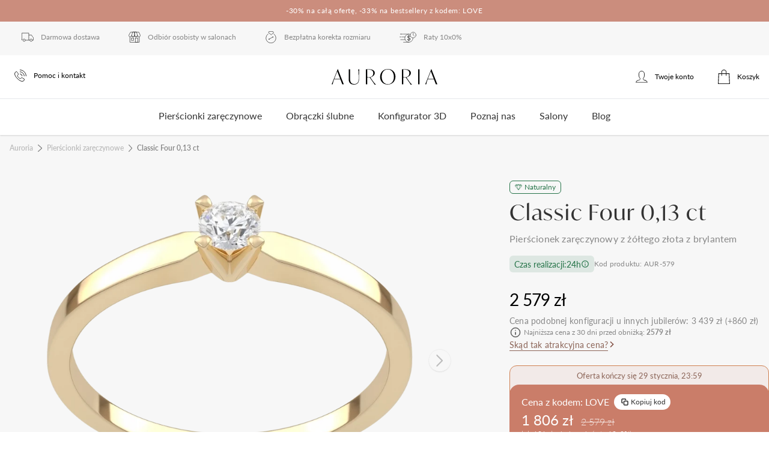

--- FILE ---
content_type: application/javascript; charset=UTF-8
request_url: https://auroria.pl/_nuxt/0ed7c23.js
body_size: 2573
content:
(window.webpackJsonp=window.webpackJsonp||[]).push([[811,637,638,639,655],{1320:function(e){e.exports=JSON.parse('{"salons":{"header":"Salon Auroria","p1":" Zamówioną biżuterię możesz odebrać osobiście w Showroomie Auroria. Na każdym etapie dostawy otrzymasz informację na temat lokalizacji przesyłki. W dniu dostawy wyślemy do Ciebie wiadomość z kodem odbioru przesyłki.","p2":"W przypadku płatności przy odbiorze, możesz zapłacić gotówką lub kartą płatniczą.","btnCta":"Salon Auroria","imgAlt":"Dostawa do salonu"},"paczkomat":{"header":"Paczkomaty","p1":"W przypadku wyboru dostawy do Paczkomatu, przesyłkę otrzymasz do wskazanego przez siebie Paczkomatu. Na każdym etapie dostawy dostajesz informację na temat lokalizacji przesyłki. W dniu dostawy otrzymasz wiadomość z kodem odbioru przesyłki. Przesyłkę możesz odebrać w ciągu 48 godzin o dowolnej porze dnia.","p2":"W przypadku płatności przy odbiorze, możesz zapłacić gotówką lub kartą płatniczą.","imgAlt":"Dostawa do Paczkomatu"},"courier":{"header":"Kurier","p1":"W przypadku wyboru dostawy kurierem, przesyłkę otrzymasz na wskazany przez siebie adres. Na każdym etapie dostawy dostajesz informację na temat lokalizacji przesyłki. W dniu dostawy otrzymasz wiadomość z szacunkowymi godzinami dostarczenia przesyłki.","p2":"W przypadku płatności przy odbiorze, możesz zapłacić kurierowi gotówką.","imgAlt":"Dostawa kurierem"}}')},1321:function(e){e.exports=JSON.parse('{"header":"Bezpieczeństwo przesyłek","desc":"Opakowanie biżuterii Auroria zostało zaprojektowane, aby zapewnić bezpieczeństwo przesyłki. Dlatego każda wyruszająca do klienta paczka jest odporna na warunki atmosferyczne, uderzenia i wstrząsy a także wygląda bardzo anonimowo, aby nie zdradzać swojej zwartości. Możesz mieć pewność, że nasze przesyłki:","imgAlt":"Bezpieczne opakowanie biżuterii","ul":{"1":"są bardzo dobrze zabezpieczone,","2":"nie zdradzają swojej zawartości,","3":"są ubezpieczone - do momentu dostawy biżuterii do Ciebie, nasza firma bierze odpowiedzialność za ewentualne zniszczenia czy zaginięcie."}}')},1691:function(e,t,r){"use strict";r.r(t);var o={i18n:{messages:{pl:r(1320)}}},l=r(3),component=Object(l.a)(o,(function(){var e=this,t=e._self._c;return t("div",{staticClass:"bg-primary-25 my-12"},[t("div",{staticClass:"app-container py-16"},[t("div",{staticClass:"flex flex-col lg:flex-row"},[t("div",{staticClass:"flex-1 flex-col px-4 lg:pr-16"},[t("div",{staticClass:"flex flex-row items-center mb-6"},[t("img",{directives:[{name:"lazy-load",rawName:"v-lazy-load"}],attrs:{"data-src":"/components/free-delivery/store-icon.svg",alt:"$t('options.salons.imgAlt"}}),t("h3",{staticClass:"pl-6"},[e._v("\n            "+e._s(e.$t("salons.header"))+"\n          ")])]),t("p",{staticClass:"text-sm text-justify"},[e._v("\n          "+e._s(e.$t("salons.p1"))+"\n        ")]),t("p",{staticClass:"text-sm text-justify mt-4 mb-6"},[e._v("\n          "+e._s(e.$t("salons.p2"))+"\n        ")]),t("app-button",{attrs:{btnType:"plain",size:"small",to:e.localePath("salons")}},[e._v("\n          "+e._s(e.$t("salons.btnCta"))+"\n        ")])],1),t("div",{staticClass:"flex-1 flex-col px-4 lg:px-8 pt-14 lg:pt-0"},[t("div",{staticClass:"flex flex-row items-center mb-6"},[t("img",{directives:[{name:"lazy-load",rawName:"v-lazy-load"}],attrs:{"data-src":"/components/free-delivery/paczkomat-icon.svg",alt:e.$t("options.paczkomat.imgAlt")}}),t("h3",{staticClass:"pl-6"},[e._v("\n            "+e._s(e.$t("paczkomat.header"))+"\n          ")])]),t("p",{staticClass:"text-sm text-justify"},[e._v("\n          "+e._s(e.$t("paczkomat.p1"))+"\n        ")]),t("p",{staticClass:"text-sm text-justify mt-4"},[e._v("\n          "+e._s(e.$t("paczkomat.p2"))+"\n        ")])]),t("div",{staticClass:"flex-1 flex-col px-4 lg:pl-16 pt-14 lg:pt-0"},[t("div",{staticClass:"flex flex-row items-center mb-6"},[t("img",{directives:[{name:"lazy-load",rawName:"v-lazy-load"}],attrs:{"data-src":"/components/free-delivery/courier-icon.svg",alt:e.$t("options.courier.imgAlt")}}),t("h3",{staticClass:"pl-6"},[e._v("\n            "+e._s(e.$t("courier.header"))+"\n          ")])]),t("p",{staticClass:"text-sm text-justify"},[e._v("\n          "+e._s(e.$t("courier.p1"))+"\n        ")]),t("p",{staticClass:"text-sm text-justify mt-4"},[e._v("\n          "+e._s(e.$t("courier.p2"))+"\n        ")])])])])])}),[],!1,null,null,null);t.default=component.exports},1692:function(e,t,r){"use strict";r.r(t);var o={i18n:{messages:{pl:r(1321)}}},l=r(3),component=Object(l.a)(o,(function(){var e=this,t=e._self._c;return t("div",{staticClass:"flex flex-col md:flex-row justify-center items-center md:px-24 lg:pl-36 pb-12"},[t("div",{staticClass:"flex-1 lg:order-2 pb-6 lg:pb-0"},[t("img",{directives:[{name:"lazy-load",rawName:"v-lazy-load"}],attrs:{"data-src":"/components/free-delivery/safe-packing.webp",alt:e.$t("imgAlt")}})]),t("div",{staticClass:"flex-1 text-center py-4 lg:order-1"},[t("h2",{staticClass:"mb-4"},[e._v(e._s(e.$t("header")))]),t("div",{staticClass:"mt-4 lg:max-w-sm text-sm m-auto px-4 md:px-0"},[t("p",{staticClass:"max-w-lg text-justify"},[e._v("\n        "+e._s(e.$t("desc"))+"\n      ")]),t("ul",{staticClass:"max-w-lg list-disc list-outside text-justify pl-6 mt-6"},e._l(e.$t("ul"),(function(li,r){return t("li",{key:r,staticClass:"mb-2"},[e._v("\n          "+e._s(li)+"\n        ")])})),0)])])])}),[],!1,null,null,null);t.default=component.exports},1871:function(e){e.exports=JSON.parse('{"breadcrumbs":{"helpCenter":"Centrum pomocy","active":"Darmowa dostawa"},"imgAlt":"Darmowe formy dostawy","overline":"Bezpiecznie i wygodnie","headline":"Darmowe formy dostawy","description":"Biżuterię Auroria wyślemy do Ciebie za darmo na terenie Polski oraz całej Unii Europejskiej."}')},2460:function(e,t,r){"use strict";r.r(t);var o=r(748),l=r(1691),n=r(1692),d={i18n:{messages:{pl:r(1871)}},components:{HeaderShowcase:o.default,FreeDeliveryOptions:l.default,FreeDeliverySafety:n.default},data:function(){return{breadcrumbsItems:[{disabled:!1,to:"/",text:"Auroria"},{disabled:!1,to:this.localePath("help-center"),text:this.$t("breadcrumbs.helpCenter")},{disabled:!0,text:this.$t("breadcrumbs.active")}]}}},c=r(3),component=Object(c.a)(d,(function(){var e=this,t=e._self._c;return t("div",[t("div",{staticClass:"app-container"},[t("app-breadcrumbs",{attrs:{items:e.breadcrumbsItems}})],1),t("header-showcase",{attrs:{img:"/components/free-delivery/free-delivery.webp",imgAlt:e.$t("imgAlt"),overline:e.$t("overline"),headline:e.$t("headline"),description:e.$t("description")}}),t("free-delivery-options"),t("free-delivery-safety")],1)}),[],!1,null,null,null);t.default=component.exports},2683:function(e){e.exports=JSON.parse('{"title":"Darmowa dostawa - AURORIA sklep internetowy online","description":"Darmowa dostawa. Kupując w Auroria masz wszystko czego potrzebujesz - darmową dostawę, zwrot i bezpłatną korektę rozmiaru ➤➤➤ Sprawdź!"}')},3251:function(e,t,r){"use strict";r.r(t);var o=r(2460),l={i18n:{messages:{pl:r(2683)}},components:{FreeDelivery:o.default},head:function(){return{title:this.$t("title"),meta:[{hid:"description",name:"description",content:this.$t("description")}],link:[{rel:"canonical",href:"https://auroria.pl"+this.$t("paths.free-delivery")}]}}},n=r(3),component=Object(n.a)(l,(function(){return(0,this._self._c)("free-delivery")}),[],!1,null,null,null);t.default=component.exports},748:function(e,t,r){"use strict";r.r(t);r(11),r(44),r(42);var o={props:{overline:{type:String,default:""},headline:{type:String,default:""},description:{type:String,default:""},img:{type:String,require:!1},imgAlt:{type:String,require:!1},imgXsHidden:{type:Boolean,default:!1},imgSide:{type:String,default:"left",validator:function(e){return["right","left"].includes(e)}}}},l=r(3),component=Object(l.a)(o,(function(){var e=this,t=e._self._c;return t("div",{staticClass:"flex flex-col md:flex-row justify-center items-center px-6 lg:px-36"},[t("div",{staticClass:"flex-1 text-center py-4",class:{"md:order-2":"left"===e.imgSide}},[e.overline?t("span",{staticClass:"block text-sm text-placeholder mb-0.5 mt-8 md:mt-0"},[e._v(e._s(e.overline))]):e._e(),e.headline?t("h1",{staticClass:"mb-4 lg:max-w-sm m-auto"},[e._v(e._s(e.headline))]):e._e(),e.description?t("div",{staticClass:"mt-4 lg:max-w-sm text-sm m-auto px-4 md:px-0"},[t("p",{staticClass:"mb-4",domProps:{innerHTML:e._s(e.description)}}),e._t("default")],2):e._e()]),e.img?t("div",{staticClass:"flex-1",class:{"md:order-1":"left"===e.imgSide,"hidden lg:block":e.imgXsHidden}},[t("img",{directives:[{name:"lazy-load",rawName:"v-lazy-load"}],staticClass:"w-full",attrs:{"data-not-lazy":"","data-src":e.img,alt:e.imgAlt||e.overline}})]):e._e()])}),[],!1,null,null,null);t.default=component.exports}}]);

--- FILE ---
content_type: application/javascript; charset=UTF-8
request_url: https://auroria.pl/_nuxt/feb7106.js
body_size: 6467
content:
(window.webpackJsonp=window.webpackJsonp||[]).push([[7,226],{1392:function(t,e,n){var content=n(1963);content.__esModule&&(content=content.default),"string"==typeof content&&(content=[[t.i,content,""]]),content.locals&&(t.exports=content.locals);(0,n(26).default)("51f1d475",content,!0,{sourceMap:!1})},1961:function(t){t.exports=JSON.parse('{"type":{"amount":"Zniżka kwotowa","percentage":"Zniżka procentowa"},"discountNotAvailable":"Ten rabat nie obejmuje żadnego produktu w koszyku","code":"KOD:","header":"zniżki na zakup biżuterii","discountFor":"zniżki na","discountAll":"zakup biżuterii","validUntil":"Zniżka ważna do","validForever":"Zniżka ważna bezterminowo","configuratorRing":"pierścionki zaręczynowe z konfiguratora","configuratorWeddingRing":"obrączki ślubne z konfiguratora","engagementRing":"pierścionki zaręczynowe","weddingRing":"obrączki ślubne","notApplicable":"Nie można zastosować zniżki w podanej konfiguracji","loginRequired":"W przypadku kodu cashback użytkownik musi być zalogowany."}')},1962:function(t,e,n){"use strict";n(1392)},1963:function(t,e,n){var r=n(25)((function(i){return i[1]}));r.push([t.i,".discountable-item[data-v-74c4554a]{transition:all .5s ease-in-out}",""]),r.locals={},t.exports=r},2508:function(t,e,n){"use strict";n.r(e);n(15),n(11),n(29),n(30);var r=n(0),o=n(2),c=(n(19),n(7),n(13),n(14),n(18),n(1961));function d(t,e){var n=Object.keys(t);if(Object.getOwnPropertySymbols){var r=Object.getOwnPropertySymbols(t);e&&(r=r.filter((function(e){return Object.getOwnPropertyDescriptor(t,e).enumerable}))),n.push.apply(n,r)}return n}var l={i18n:{messages:{pl:function(t){for(var e=1;e<arguments.length;e++){var n=null!=arguments[e]?arguments[e]:{};e%2?d(Object(n),!0).forEach((function(e){Object(o.a)(t,e,n[e])})):Object.getOwnPropertyDescriptors?Object.defineProperties(t,Object.getOwnPropertyDescriptors(n)):d(Object(n)).forEach((function(e){Object.defineProperty(t,e,Object.getOwnPropertyDescriptor(n,e))}))}return t}({global:n(967)},c)}},props:{discount:{type:Object,required:!0},isApplicable:{type:Boolean,default:!0}},data:function(){return{applicables:[],categoryMapping:{},familyMapping:{},offerMapping:{}}},computed:{active:{get:function(){var t=this;return(this.$store.state.cart.order.selectedDiscounts||[]).some((function(e){return e.id===t.discount.id}))},set:function(t){t&&this.$store.commit("cart/toggleDiscount",this.discount)}},cartItemsAmount:function(){return this.$store.state.cart.items.length+this.$store.state.cart.configuratorItems.length},isDiscountActive:function(){var t=this;return this.$store.state.cart.order.selectedDiscounts.some((function(e){return e.id===t.discount.id}))},userEmail:function(){var t;return null===(t=this.$store.state.auth.user)||void 0===t?void 0:t.email}},watch:{cartItemsAmount:function(){this.precomputeCategoryMapping(),this.checkApplicableDiscountable(this.discount)},discount:{immediate:!0,handler:function(t){if(!t||!t.Discountables)return console.warn("Discount is undefined or missing Discountables:",t),void(this.applicables=[]);this.checkApplicableDiscountable(t)}}},methods:{onClick:function(){this.$store.dispatch("cart/toggleDiscountAndRecalculate",this.discount)},removeDiscount:function(){var t=this;return Object(r.a)(regeneratorRuntime.mark((function e(){return regeneratorRuntime.wrap((function(e){for(;;)switch(e.prev=e.next){case 0:return t.$store.commit("cart/removeDiscount",t.discount.id),e.next=3,t.$store.dispatch("cart/fetchDiscountedPrices");case 3:t.$emit("discountRemoved",t.discount.id);case 4:case"end":return e.stop()}}),e)})))()},checkApplicableDiscountable:function(t){t&&t.Discountables?this.applicables=t.Discountables.filter((function(t){return t.used})):console.warn("Invalid discount structure:",t)},getDiscountableDescription:function(t){var e=t.DiscountableType.label.toLowerCase();switch(e){case"all":return this.$t("discountAll");case"category":var n=this.categoryMapping[t.discountableExternalId];return n?n.toLowerCase():(console.warn("Category not found for externalId:",t.discountableExternalId),this.$t("unknownCategory"));case"family":var r=this.familyMapping[t.discountableExternalId];return r||(console.warn("Family not found for externalId:",t.discountableExternalId),this.$t("unknownFamily"));case"offer":var o=this.offerMapping[t.discountableExternalId];return o||(console.warn("Offer not found for externalId:",t.discountableExternalId),this.$t("unknownOffer"));case"configuratorring":return this.$t("configuratorRing");case"configuratorweddingring":return this.$t("configuratorWeddingRing");case"ringtype":return 1===t.discountableExternalId?this.$t("engagementRing"):5===t.discountableExternalId?this.$t("weddingRing"):this.$t("unknownRingType");default:return console.warn("Unknown discountable type:",e),this.$t("unknownDiscountable")}},precomputeCategoryMapping:function(){var t=this.$store.state.cart.items,e={},n={},r={};t.forEach((function(t){var o;t.categories&&t.categories.forEach((function(t){e[t.id]||(e[t.id]=t.name)})),t.families&&t.families.forEach((function(t){n[t.id]||(n[t.id]=t.name)})),t.id&&null!==(o=t.BasicInformation)&&void 0!==o&&o.name&&(r[t.id]=t.BasicInformation.name)})),this.categoryMapping=e,this.familyMapping=n,this.offerMapping=r}},mounted:function(){this.precomputeCategoryMapping(),this.checkApplicableDiscountable(this.discount)}},f=l,m=(n(1962),n(3)),component=Object(m.a)(f,(function(){var t=this,e=t._self._c;return e("div",{staticClass:"shadow-gray m-1 md:m-4 rounded-xl flex cursor-pointer border md:w-80 w-72 relative transition-all duration-300 ease-in-out",class:{"border-primary-500":t.active,"border-grey-25":!t.active,"opacity-80 cursor-not-allowed mb-7 md:mb-6":!t.isApplicable},on:{click:t.onClick}},[e("div",{staticClass:"bg-grey rounded-l-xl flex justify-center px-4"},[e("app-checkbox",{staticClass:"w-7",attrs:{value:t.active}})],1),e("div",{staticClass:"bg-white rounded-r-xl flex-grow py-4 px-6 flex flex-col justify-between group relative"},[e("div",[e("p",{staticClass:"text-sm pb-1 md:pb-4"},[t._v("\n        "+t._s(t.$t("code"))+" "),e("span",{staticClass:"font-bold"},[t._v(t._s(t.discount.code))])])]),e("div",{staticClass:"overflow-hidden transition-all duration-500 ease-in-out",style:{maxHeight:t.isDiscountActive?"500px":"0"}},[t.applicables.length||!t.discount.isCashback||t.userEmail?t.applicables.length?t._e():e("div",{domProps:{textContent:t._s(t.$t("notApplicable"))}}):e("div",{staticClass:"text-primary-500",domProps:{textContent:t._s(t.$t("loginRequired"))}}),e("div",{staticClass:"space-y-2"},t._l(t.applicables,(function(n){var r;return e("div",{key:n.id,staticClass:"discountable-item",class:{"opacity-100 transform-none":t.isDiscountActive,"opacity-0 -translate-y-2":!t.isDiscountActive}},[e("p",{staticClass:"text-xs md:text-sm font-bold"},[t._v("\n            "+t._s(-1*n.discountValue)+"\n            "),1===(null===(r=n.ValueType)||void 0===r?void 0:r.id)?[t._v("\n              "+t._s(t.$t("global.currency"))+"\n            ")]:[t._v("%")],t._v("\n            "+t._s(t.$t("discountFor"))+"\n            "+t._s(t.getDiscountableDescription(n))+"\n          ")],2)])})),0)]),e("p",{staticClass:"text-placeholder text-xs md:text-sm pt-1 md:pt-4"},[t.discount.endDate?[t._v("\n        "+t._s(t.$t("validUntil"))+"\n        "+t._s(new Date(t.discount.endDate).toLocaleDateString("pl-PL",{timeZone:"UTC"}))+"\n      ")]:[t._v("\n        "+t._s(t.$t("validForever"))+"\n      ")]],2),e("button",{staticClass:"absolute top-2 right-2 p-2 opacity-100 xl:opacity-0 bg-white rounded-full shadow-md hover:bg-gray-100 group-hover:opacity-100 transition duration-100",on:{click:function(e){return e.stopPropagation(),t.removeDiscount.apply(null,arguments)}}},[e("img",{directives:[{name:"lazy-load",rawName:"v-lazy-load"}],staticClass:"w-5 h-5",attrs:{"data-src":"/fittingRoom/trash.svg",alt:"Remove Discount"}})])])])}),[],!1,null,"74c4554a",null);e.default=component.exports},2722:function(t){t.exports=JSON.parse('{"inactive":{"header":"Wybierz rabaty","desc":"Wybierz rabaty, jeżeli chcesz z nich skorzystać podczas tego zamówienia."},"active":{"header":"Zastosowane rabaty","desc":"Wybrane rabaty obniżyły cenę zamówienia."},"cashbacks":{"header":"Twoje vouchery do wykorzystania","desc":"Wykorzystaj zgromadzone środki, aby obniżyć koszt zamówienia."},"addDiscount":{"header":"Dodaj kod rabatowy","optional":"(Opcjonalnie)","desc":"Wprowadź lub wklej tutaj kod rabatowy:","button":"Zrealizuj rabat"},"discountErrorMessage":"Brak zniżki o podanym kodzie","discountNotAvailable":"Podany kod zniżkowy nie obejmuje żadnego produktu w Twoim koszyku","discountAlreadyAvailable":"Podany kod zniżkowy jest już na liście wybranych rabatów","arrowUp":"Strzałka w górę"}')},3187:function(t,e,n){"use strict";n.r(e);n(15),n(11),n(29),n(30),n(34),n(35),n(18),n(48),n(44),n(49);var r,o=n(2),c=n(23),d=n(0),l=(n(19),n(13),n(7),n(42),n(53),n(438),n(32),n(439),n(440),n(441),n(442),n(443),n(444),n(445),n(446),n(447),n(448),n(449),n(450),n(451),n(452),n(453),n(454),n(33),n(39),n(20),n(59),n(14),n(43),n(73),n(94)),f=n(107),m=n(78),h=function(t){return Object(m.a)(r||(r=Object(f.a)(['\n    {\n        getDiscountByCode(params: {\n            code: "','"\n        }) {\n            id\n            isActive\n            startDate\n            endDate\n            isLimited\n            quantity\n            code\n            isCashback\n            Discountables {\n            discountValueTypeId\n            discountableTypeId\n            discountableExternalId\n            discountValue\n            topOfOrder\n            ValueType {\n                id\n                label\n            }\n            DiscountableType {\n                id\n                label\n            }\n            }\n        }\n    }\n    '])),t.code)},y=n(777),v=n(2508);function w(t,e){var n="undefined"!=typeof Symbol&&t[Symbol.iterator]||t["@@iterator"];if(!n){if(Array.isArray(t)||(n=function(t,e){if(!t)return;if("string"==typeof t)return x(t,e);var n=Object.prototype.toString.call(t).slice(8,-1);"Object"===n&&t.constructor&&(n=t.constructor.name);if("Map"===n||"Set"===n)return Array.from(t);if("Arguments"===n||/^(?:Ui|I)nt(?:8|16|32)(?:Clamped)?Array$/.test(n))return x(t,e)}(t))||e&&t&&"number"==typeof t.length){n&&(t=n);var i=0,r=function(){};return{s:r,n:function(){return i>=t.length?{done:!0}:{done:!1,value:t[i++]}},e:function(t){throw t},f:r}}throw new TypeError("Invalid attempt to iterate non-iterable instance.\nIn order to be iterable, non-array objects must have a [Symbol.iterator]() method.")}var o,c=!0,d=!1;return{s:function(){n=n.call(t)},n:function(){var t=n.next();return c=t.done,t},e:function(t){d=!0,o=t},f:function(){try{c||null==n.return||n.return()}finally{if(d)throw o}}}}function x(t,e){(null==e||e>t.length)&&(e=t.length);for(var i=0,n=new Array(e);i<e;i++)n[i]=t[i];return n}function k(t,e){var n=Object.keys(t);if(Object.getOwnPropertySymbols){var r=Object.getOwnPropertySymbols(t);e&&(r=r.filter((function(e){return Object.getOwnPropertyDescriptor(t,e).enumerable}))),n.push.apply(n,r)}return n}function C(t){for(var e=1;e<arguments.length;e++){var n=null!=arguments[e]?arguments[e]:{};e%2?k(Object(n),!0).forEach((function(e){Object(o.a)(t,e,n[e])})):Object.getOwnPropertyDescriptors?Object.defineProperties(t,Object.getOwnPropertyDescriptors(n)):k(Object(n)).forEach((function(e){Object.defineProperty(t,e,Object.getOwnPropertyDescriptor(n,e))}))}return t}var O={i18n:{messages:{pl:n(2722)}},data:function(){return{codeDiscounts:[],isCodeInputOpen:!1,newDiscountCode:"",errorMessages:[]}},components:{Item:v.default},computed:{discounts:function(){return this.$store.state.cart.order.discounts||[]},cashbacks:function(){return this.discounts.filter((function(t){return t.isCashback}))},regularDiscounts:function(){return this.discounts.filter((function(t){return!t.isCashback}))},cartItems:function(){return this.$store.state.cart.items},total:function(){return this.$store.getters["cart/totalPrice"]},usedCodes:function(){return this.$store.getters["cart/discountCodesList"]},isActiveDiscount:function(){var t;return(null===(t=this.$store.state.cart.order.selectedDiscounts)||void 0===t?void 0:t.length)>0}},methods:{fetchDiscountByCode:function(code){var t=this;return Object(d.a)(regeneratorRuntime.mark((function e(){var n,data;return regeneratorRuntime.wrap((function(e){for(;;)switch(e.prev=e.next){case 0:if(code){e.next=2;break}return e.abrupt("return",null);case 2:return e.prev=2,e.next=5,t.$apollo.query({query:h({code:code}),fetchPolicy:"network-only"});case 5:return n=e.sent,data=n.data,e.abrupt("return",(null==data?void 0:data.getDiscountByCode)||null);case 10:return e.prev=10,e.t0=e.catch(2),console.error("Error fetching discount:",e.t0),e.abrupt("return",null);case 14:case"end":return e.stop()}}),e,null,[[2,10]])})))()},addDiscount:function(){var t=this;return Object(d.a)(regeneratorRuntime.mark((function e(){var n,r,o,d;return regeneratorRuntime.wrap((function(e){for(;;)switch(e.prev=e.next){case 0:if(n=t.newDiscountCode.toUpperCase(),!(r=t.$store.state.cart.order.discountCodes||[]).includes(n)){e.next=5;break}return t.errorMessages=[t.$t("discountAlreadyAvailable")],e.abrupt("return");case 5:return e.next=7,t.fetchDiscountByCode(t.newDiscountCode);case 7:if(o=e.sent){e.next=11;break}return t.errorMessages=[t.$t("discountErrorMessage")],e.abrupt("return");case 11:return t.$store.commit("cart/addDiscount",o),d=Object(c.a)(new Set([].concat(Object(c.a)(r),[n]))),t.$store.commit("cart/setOrderField",{key:"discountCodes",value:d}),t.$store.commit("cart/toggleDiscount",o),e.next=17,t.$store.dispatch("cart/fetchDiscountedPrices");case 17:t.$router.replace({query:C(C({},t.$route.query),{},{discountCode:d})}),t.newDiscountCode="",t.errorMessages=[];case 20:case"end":return e.stop()}}),e)})))()},fetch:function(){var t=this;return Object(d.a)(regeneratorRuntime.mark((function e(){var n,r,o,d,l;return regeneratorRuntime.wrap((function(e){for(;;)switch(e.prev=e.next){case 0:if(n=t.$route.query.discountCode,Array.isArray(n)||(n=n?[n]:[]),r=t.$store.state.cart.order.discountCodes||[],!(0===n.length&&r.length>0)){e.next=7;break}return e.next=6,t.updateRouteQuery(r);case 6:n=Object(c.a)(r);case 7:if(!(o=n.filter((function(code){return!r.includes(code)}))).length){e.next=15;break}return e.next=11,t.fetchDiscountsByCodes(o);case 11:e.sent.forEach((function(e){return t.$store.commit("cart/addDiscount",e)})),d=Object(c.a)(new Set([].concat(Object(c.a)(r),Object(c.a)(n)))),t.$store.commit("cart/setOrderField",{key:"discountCodes",value:d});case 15:return e.next=17,t.fetchDiscountsByCodes(n);case 17:return l=e.sent,t.$store.commit("cart/setOrderField",{key:"discounts",value:l}),e.next=21,t.$store.dispatch("cart/fetchDiscountedPrices");case 21:case"end":return e.stop()}}),e)})))()},fetchDiscountsByCodes:function(t){var e=this;return Object(d.a)(regeneratorRuntime.mark((function n(){var r,o,c,d;return regeneratorRuntime.wrap((function(n){for(;;)switch(n.prev=n.next){case 0:r=[],o=w(t),n.prev=2,d=regeneratorRuntime.mark((function t(){var code,n;return regeneratorRuntime.wrap((function(t){for(;;)switch(t.prev=t.next){case 0:return code=c.value,t.next=3,e.fetchDiscountByCode(code);case 3:(n=t.sent)&&!r.some((function(t){return t.id===n.id}))&&r.push(n);case 5:case"end":return t.stop()}}),t)})),o.s();case 5:if((c=o.n()).done){n.next=9;break}return n.delegateYield(d(),"t0",7);case 7:n.next=5;break;case 9:n.next=14;break;case 11:n.prev=11,n.t1=n.catch(2),o.e(n.t1);case 14:return n.prev=14,o.f(),n.finish(14);case 17:return n.abrupt("return",r);case 18:case"end":return n.stop()}}),n,null,[[2,11,14,17]])})))()},fetchUserCashbacks:function(){var t=this;return Object(d.a)(regeneratorRuntime.mark((function e(){var n,r,o,d,data,l,f,m,h,v,w,x;return regeneratorRuntime.wrap((function(e){for(;;)switch(e.prev=e.next){case 0:if(r=null===(n=t.$store.state.auth.user)||void 0===n?void 0:n.email){e.next=3;break}return e.abrupt("return");case 3:return e.prev=3,e.next=6,t.$apollo.query({query:Object(y.a)({email:r}),fetchPolicy:"network-only"});case 6:if(d=e.sent,data=d.data,(l=(null==data||null===(o=data.getUserCashbacks)||void 0===o?void 0:o.cashbacks)||[]).length){e.next=11;break}return e.abrupt("return");case 11:if(f=t.$store.state.cart.order.discounts||[],m=f.filter((function(t){return!t.isCashback})),h=[].concat(Object(c.a)(m),Object(c.a)(l)),t.$store.commit("cart/setOrderField",{key:"discounts",value:h}),v=l.map((function(t){return t.code.toUpperCase()})),w=t.$route.query.discountCode||[],Array.isArray(w)||(w=w?[w]:[]),(x=Object(c.a)(new Set([].concat(Object(c.a)(w),Object(c.a)(v))))).length===w.length){e.next=23;break}return e.next=22,t.updateRouteQuery(x);case 22:t.$store.commit("cart/setOrderField",{key:"discountCodes",value:x});case 23:e.next=28;break;case 25:e.prev=25,e.t0=e.catch(3),console.error("Error fetching user cashbacks:",e.t0);case 28:case"end":return e.stop()}}),e,null,[[3,25]])})))()},cleanupUserCashbacks:function(){var t,e=null===(t=this.$store.state.auth.user)||void 0===t?void 0:t.email,n=this.$store.state.cart.order.discounts||[],r=this.$store.state.cart.order.discountCodes||[],o=n.filter((function(t){return!t.isCashback||e&&t.assignedEmail===e})),c=r.filter((function(code){var t=n.find((function(t){var e;return(null===(e=t.code)||void 0===e?void 0:e.toUpperCase())===code.toUpperCase()}));return!(null!=t&&t.isCashback)||e&&t.assignedEmail===e}));this.$store.commit("cart/setOrderField",{key:"discounts",value:o}),this.$store.commit("cart/setOrderField",{key:"discountCodes",value:c});var d=this.$route.query.discountCode||[];Array.isArray(d)||(d=d?[d]:[]);var l=d.filter((function(code){return c.includes(code)}));l.length!==d.length&&this.$router.replace({query:C(C({},this.$route.query),{},{discountCode:l})})},updateRouteQuery:function(t){var e=this;return Object(d.a)(regeneratorRuntime.mark((function n(){return regeneratorRuntime.wrap((function(n){for(;;)switch(n.prev=n.next){case 0:return n.next=2,e.$router.replace({query:C(C({},e.$route.query),{},{discountCode:t})});case 2:case"end":return n.stop()}}),n)})))()}},watch:{"$route.query.discountCode":"fetch"},created:function(){var t=this;return Object(d.a)(regeneratorRuntime.mark((function e(){var n;return regeneratorRuntime.wrap((function(e){for(;;)switch(e.prev=e.next){case 0:return t.cleanupUserCashbacks(),e.next=3,t.fetchUserCashbacks();case 3:return e.next=5,t.fetch();case 5:n={code:t.usedCodes},l.a.viewCartEvent(t.cartItems,t.total,n);case 7:case"end":return e.stop()}}),e)})))()}},D=n(3),component=Object(D.a)(O,(function(){var t=this,e=t._self._c;return e("div",{staticClass:"flex flex-col-reverse md:flex-col items-start justify-end"},[t.regularDiscounts.length?e("div",{staticClass:"flex-grow md:mr-4 py-2 md:p-0 md:pb-4 w-full md:border-b md:border-gray"},[e("div",{staticClass:"border-b border-gray pb-1 mt-4 md:mt-8 px-4"},[e("h3",{staticClass:"text-base md:text-lg"},[t._v("\n        "+t._s(t.isActiveDiscount?t.$t("active.header"):t.$t("inactive.header"))+"\n      ")])]),e("p",{staticClass:"py-4 px-4 text-xs md:text-sm text-placeholder"},[t._v("\n      "+t._s(t.isActiveDiscount?t.$t("active.desc"):t.$t("inactive.desc"))+"\n    ")]),e("div",{staticClass:"flex flex-col items-center md:flex-row md:flex-wrap md:justify-start md:items-stretch px-1 md:px-3"},t._l(t.regularDiscounts,(function(t){return e("Item",{key:t.id,attrs:{discount:t}})})),1)]):t._e(),e("div",{staticClass:"flex px-2 py-2 md:p-0 md:pb-4 w-full md:w-auto self-end"},[e("div",{staticClass:"flex flex-col w-full md:w-80 rounded-xl md:rounded-t-none overflow-hidden border md:border-t-0 shadow-lg-gray md:shadow-none"},[e("div",{staticClass:"bg-grey-25 py-2 px-4 md:px-4 flex flex-row items-center justify-between cursor-pointer",on:{click:function(e){t.isCodeInputOpen=!t.isCodeInputOpen}}},[e("p",{staticClass:"text-base md:text-md"},[t._v("\n          "+t._s(t.$t("addDiscount.header"))+"\n          "),e("small",{staticClass:"text-placeholder"},[t._v(t._s(t.$t("addDiscount.optional")))])]),e("img",{directives:[{name:"lazy-load",rawName:"v-lazy-load"}],staticClass:"transform duration-300 rotate-90 h-4",class:{"rotate-90":!t.isCodeInputOpen,"-rotate-90":t.isCodeInputOpen},attrs:{alt:t.$t("arrowUp"),"data-src":"/ui/gallery-caret.svg","data-not-lazy":""}})]),e("div",{staticClass:"px-4 transform duration-300",class:{"max-h-0":!t.isCodeInputOpen,"max-h-80 py-4":t.isCodeInputOpen}},[e("p",{staticClass:"text-sm"},[t._v(t._s(t.$t("addDiscount.desc")))]),e("app-input",{staticClass:"mt-3",attrs:{dense:"",errorMessages:t.errorMessages},model:{value:t.newDiscountCode,callback:function(e){t.newDiscountCode=e},expression:"newDiscountCode"}}),e("app-button",{staticClass:"mt-3 w-full text-center",attrs:{size:"small"},on:{click:t.addDiscount}},[t._v("\n          "+t._s(t.$t("addDiscount.button"))+"\n        ")])],1)])]),t.cashbacks.length?e("div",{staticClass:"flex-grow mt-4 md:mt-0 md:mr-4 py-2 md:p-0 md:pb-4 w-full border-primary-300 bg-primary-50 border rounded-2xl order-first md:order-last"},[e("div",{staticClass:"border-b border-primary-300 pb-1 mt-1 md:mt-8 px-4"},[e("h3",{staticClass:"text-base md:text-lg"},[t._v("\n        "+t._s(t.$t("cashbacks.header"))+"\n      ")])]),e("p",{staticClass:"py-4 px-4 text-xs md:text-sm text-placeholder"},[t._v("\n      "+t._s(t.$t("cashbacks.desc"))+"\n    ")]),e("div",{staticClass:"flex flex-col items-center md:flex-row md:flex-wrap md:justify-start md:items-stretch px-1 md:px-3"},t._l(t.cashbacks,(function(t){return e("Item",{key:t.id,attrs:{discount:t}})})),1)]):t._e()])}),[],!1,null,null,null);e.default=component.exports},777:function(t,e,n){"use strict";var r,o=n(107),c=n(78);e.a=function(t){return Object(c.a)(r||(r=Object(o.a)(['\n    {\n      getUserCashbacks(email: "','") {\n        cashbacks {\n          id\n          isActive\n          startDate\n          endDate\n          isLimited\n          quantity\n          code\n          isCashback\n          assignedEmail\n          Discountables {\n            discountValueTypeId\n            discountableTypeId\n            discountableExternalId\n            discountValue\n            topOfOrder\n            ValueType {\n              id\n              label\n            }\n            DiscountableType {\n              id\n              label\n            }\n          }\n        }\n      }\n    }\n  '])),t.email)}},967:function(t){t.exports=JSON.parse('{"currency":"zł"}')}}]);

--- FILE ---
content_type: application/javascript; charset=UTF-8
request_url: https://auroria.pl/_nuxt/a99911a.js
body_size: 5944
content:
(window.webpackJsonp=window.webpackJsonp||[]).push([[29,84,85,253,508,552,553,555,556,564,565,566],{1086:function(e,t,n){"use strict";n.r(t);n(7);var o=n(713),r={i18n:{messages:{pl:n(968)}},data:function(){return{poznanImg:"https://res.cloudinary.com/auroria/image/upload/v1647423993/salon-poznan/salon-auroria-poznan-section3_pvwod2.webp"}},computed:{cssProps:function(){var e=this,t={};return[640,768,1024,1280,1536,1920,2560].forEach((function(n){var r=n<=768?n:Math.ceil(n/3),l=o.a.getImageWithParameters(e.poznanImg,["c_fill","w_"+r,"g_center"]);t["--bg-showcase-"+n]='url("'.concat(l,'")')})),t}}},l=(n(969),n(3)),component=Object(l.a)(r,(function(){var e=this,t=e._self._c;return t("div",{staticClass:"salon-poznan-tab",style:e.cssProps},[t("div",{staticClass:"salon-poznan-tab-bg-section"}),t("div",{staticClass:"salon-poznan-tab-content"},[t("p",{staticClass:"salon-poznan-tab-content-salon-name"},[e._v(e._s(e.$t("name")))]),t("p",{staticClass:"salon-poznan-tab-content-headline"},[e._v(e._s(e.$t("address"))+":")]),t("p",{staticClass:"salon-poznan-tab-content-address-line1"},[e._v(e._s(e.$t("addressLine1")))]),t("p",{staticClass:"salon-poznan-tab-content-address-line2"},[e._v(e._s(e.$t("addressLine2")))]),t("p",{staticClass:"salon-poznan-tab-content-phone",domProps:{innerHTML:e._s(e.$t("phone"))}}),t("p",{staticClass:"salon-poznan-tab-content-headline"},[e._v(e._s(e.$t("opening"))+":")]),t("p",{staticClass:"salon-poznan-tab-content-opening-line1"},[e._v(e._s(e.$t("openingHoursLine1")))]),t("p",{staticClass:"salon-poznan-tab-content-opening-line2"},[e._v(e._s(e.$t("openingHoursLine2")))]),t("app-button",{staticClass:"mt-6",attrs:{to:e.localePath({name:"salons-url",params:{url:"salon-poznan"}}),size:"small",btnType:"outlined"}},[e._v("\n      "+e._s(e.$t("seeMoreBtn"))+"\n    ")])],1)])}),[],!1,null,"006f4cfe",null);t.default=component.exports},1087:function(e,t,n){"use strict";n.r(t);n(7);var o=n(713),r={i18n:{messages:{pl:n(971)}},data:function(){return{poznanImg:"https://res.cloudinary.com/auroria/image/upload/v1647423993/salon-posnania/a9kdi7kmzavlagn3xvfi.webp"}},computed:{cssProps:function(){var e=this,t={};return[640,768,1024,1280,1536,1920,2560].forEach((function(n){var r=n<=768?n:Math.ceil(n/3),l=o.a.getImageWithParameters(e.poznanImg,["c_fill","w_"+r,"g_center"]);t["--bg-showcase-"+n]='url("'.concat(l,'")')})),t}}},l=(n(972),n(3)),component=Object(l.a)(r,(function(){var e=this,t=e._self._c;return t("div",{staticClass:"salon-poznan-tab",style:e.cssProps},[t("div",{staticClass:"salon-poznan-tab-bg-section"}),t("div",{staticClass:"salon-poznan-tab-content"},[t("p",{staticClass:"salon-poznan-tab-content-salon-name"},[e._v(e._s(e.$t("name")))]),t("p",{staticClass:"salon-poznan-tab-content-headline"},[e._v(e._s(e.$t("address"))+":")]),t("p",{staticClass:"salon-poznan-tab-content-address-line1"},[e._v(e._s(e.$t("addressLine1")))]),t("p",{staticClass:"salon-poznan-tab-content-address-line2"},[e._v(e._s(e.$t("addressLine2")))]),t("p",{staticClass:"salon-poznan-tab-content-phone",domProps:{innerHTML:e._s(e.$t("phone"))}}),t("p",{staticClass:"salon-poznan-tab-content-headline"},[e._v(e._s(e.$t("opening"))+":")]),t("p",{staticClass:"salon-poznan-tab-content-opening-line1"},[e._v(e._s(e.$t("openingHoursLine1")))]),t("p",{staticClass:"salon-poznan-tab-content-opening-line2"},[e._v(e._s(e.$t("openingHoursLine2")))]),t("app-button",{staticClass:"mt-6",attrs:{to:e.localePath({name:"salons-url",params:{url:"salon-poznan-posnania"}}),size:"small",btnType:"outlined"}},[e._v("\n      "+e._s(e.$t("seeMoreBtn"))+"\n    ")])],1)])}),[],!1,null,"3b4036af",null);t.default=component.exports},1088:function(e,t,n){"use strict";n.r(t);n(7);var o=n(713),r={i18n:{messages:{pl:n(974)}},data:function(){return{magnoliaParkImg:"https://res.cloudinary.com/auroria/image/upload/v1759496175/salon-magnolia-park/IMG_2951_1_hag6ep.webp"}},computed:{cssProps:function(){var e=this,t={};return[640,768,1024,1280,1536,1920,2560].forEach((function(n){var r=n<=768?n:Math.ceil(n/3),l=o.a.getImageWithParameters(e.magnoliaParkImg,["c_fill","w_"+r,"g_center"]);t["--bg-showcase-"+n]='url("'.concat(l,'")')})),t}}},l=(n(975),n(3)),component=Object(l.a)(r,(function(){var e=this,t=e._self._c;return t("div",{staticClass:"salon-magnolia-park-tab",style:e.cssProps},[t("div",{staticClass:"salon-magnolia-park-tab-bg-section"}),t("div",{staticClass:"salon-magnolia-park-tab-content"},[t("p",{staticClass:"salon-magnolia-park-tab-content-salon-name"},[e._v(e._s(e.$t("name")))]),t("p",{staticClass:"salon-magnolia-park-tab-content-headline"},[e._v(e._s(e.$t("address"))+":")]),t("p",{staticClass:"salon-magnolia-park-tab-content-address-line1"},[e._v(e._s(e.$t("addressLine1")))]),t("p",{staticClass:"salon-magnolia-park-tab-content-address-line2"},[e._v(e._s(e.$t("addressLine2")))]),t("p",{staticClass:"salon-magnolia-park-tab-content-phone",domProps:{innerHTML:e._s(e.$t("phone"))}}),t("p",{staticClass:"salon-magnolia-park-tab-content-headline"},[e._v(e._s(e.$t("opening"))+":")]),t("p",{staticClass:"salon-magnolia-park-tab-content-opening-line1"},[e._v(e._s(e.$t("openingHoursLine1")))]),t("p",{staticClass:"salon-magnolia-park-tab-content-opening-line2"},[e._v(e._s(e.$t("openingHoursLine2")))]),t("app-button",{staticClass:"mt-6",attrs:{to:e.localePath({name:"salons-url",params:{url:"salon-jubilerski-wroclaw-magnolia-park"}}),size:"small",btnType:"outlined"}},[e._v("\n      "+e._s(e.$t("seeMoreBtn"))+"\n    ")])],1)])}),[],!1,null,"e2f7e7c8",null);t.default=component.exports},1437:function(e,t,n){var content=n(2018);content.__esModule&&(content=content.default),"string"==typeof content&&(content=[[e.i,content,""]]),content.locals&&(e.exports=content.locals);(0,n(26).default)("7bedf96f",content,!0,{sourceMap:!1})},1438:function(e,t,n){var content=n(2021);content.__esModule&&(content=content.default),"string"==typeof content&&(content=[[e.i,content,""]]),content.locals&&(e.exports=content.locals);(0,n(26).default)("667fe5a4",content,!0,{sourceMap:!1})},2016:function(e){e.exports=JSON.parse('{"opening":{"1":"Otwarcie","2":"Q1 2026"},"address":"Adres","seeMoreBtn":"Dowiedz się więcej","name":"Auroria Kraków | Bonarka City Center","addressLine1":"ul. Henryka Kamieńskiego 11","addressLine2":"30-644 Kraków"}')},2017:function(e,t,n){"use strict";n(1437)},2018:function(e,t,n){var o=n(25)((function(i){return i[1]}));o.push([e.i,".salon-tab[data-v-e58da9d6]{--tw-shadow:0 10px 15px -3px rgba(0,0,0,.1),0 4px 6px -2px rgba(0,0,0,.1),0 -2.5px 15px -3px rgba(0,0,0,.05),0 -1px 6px -2px rgba(0,0,0,.05);border-radius:1rem;box-shadow:0 0 transparent,0 0 transparent,0 10px 15px -3px rgba(0,0,0,.1),0 4px 6px -2px rgba(0,0,0,.1),0 -2.5px 15px -3px rgba(0,0,0,.05),0 -1px 6px -2px rgba(0,0,0,.05);box-shadow:var(--tw-ring-offset-shadow,0 0 transparent),var(--tw-ring-shadow,0 0 transparent),var(--tw-shadow);display:flex;flex-direction:column;height:24rem;margin-bottom:1.5rem;margin-top:2rem;overflow:hidden;width:100%}@media (min-width:768px){.salon-tab[data-v-e58da9d6]{flex-direction:row;height:18rem}}.salon-tab span[data-v-e58da9d6]{text-align:center}.salon-tab-img[data-v-e58da9d6]{--tw-text-opacity:1;align-items:center;background-position:50%;background-repeat:no-repeat;background-size:cover;border-radius:1rem;color:#fff;color:rgba(255,255,255,var(--tw-text-opacity));display:flex;flex-direction:column;font-size:1.875rem;height:9rem;justify-content:center;line-height:2.25rem;position:relative}@media (min-width:768px){.salon-tab-img[data-v-e58da9d6]{height:18rem;order:2;width:18rem}}.salon-tab-img[data-v-e58da9d6]{background-image:url(/events/salon-opening/otwarcie-krakow.webp)}.salon-tab-img-mask[data-v-e58da9d6]{--tw-bg-opacity:1;background-color:#ca7d69;background-color:rgba(202,125,105,var(--tw-bg-opacity));border-radius:1rem;height:9rem;left:0;opacity:.3;position:absolute;top:0;width:100%}@media (min-width:768px){.salon-tab-img-mask[data-v-e58da9d6]{height:18rem}}.salon-tab-content[data-v-e58da9d6]{display:flex;flex:1 1 0%;flex-direction:column;justify-content:space-between;padding:1rem 1.5rem}@media (min-width:768px){.salon-tab-content[data-v-e58da9d6]{order:1;width:60%}}.salon-tab-content-salon-name[data-v-e58da9d6]{font-family:ivymode,serif;font-size:1.125rem;letter-spacing:.05em;line-height:1.75rem;margin-top:.5rem}.salon-tab-content-headline[data-v-e58da9d6]{font-size:.875rem;font-weight:600;line-height:1.25rem;margin-top:1rem}.salon-tab-content-address-line1[data-v-e58da9d6]{margin-top:.25rem}.salon-tab-content-address-line1[data-v-e58da9d6],.salon-tab-content-address-line2[data-v-e58da9d6]{font-size:.875rem;line-height:1.25rem}",""]),o.locals={},e.exports=o},2019:function(e){e.exports=JSON.parse('{"opening":{"1":"Otwarcie","2":"Q1 2026"},"address":"Adres","seeMoreBtn":"Dowiedz się więcej","name":"Auroria Warszawa | Westfield Arkadia","addressLine1":"al. Jana Pawła II 82","addressLine2":"00-175 Warszawa"}')},2020:function(e,t,n){"use strict";n(1438)},2021:function(e,t,n){var o=n(25)((function(i){return i[1]}));o.push([e.i,".salon-tab[data-v-725475be]{--tw-shadow:0 10px 15px -3px rgba(0,0,0,.1),0 4px 6px -2px rgba(0,0,0,.1),0 -2.5px 15px -3px rgba(0,0,0,.05),0 -1px 6px -2px rgba(0,0,0,.05);border-radius:1rem;box-shadow:0 0 transparent,0 0 transparent,0 10px 15px -3px rgba(0,0,0,.1),0 4px 6px -2px rgba(0,0,0,.1),0 -2.5px 15px -3px rgba(0,0,0,.05),0 -1px 6px -2px rgba(0,0,0,.05);box-shadow:var(--tw-ring-offset-shadow,0 0 transparent),var(--tw-ring-shadow,0 0 transparent),var(--tw-shadow);display:flex;flex-direction:column;height:24rem;margin-bottom:1.5rem;margin-top:2rem;overflow:hidden;width:100%}@media (min-width:768px){.salon-tab[data-v-725475be]{flex-direction:row;height:18rem}}.salon-tab span[data-v-725475be]{text-align:center}.salon-tab-img[data-v-725475be]{--tw-text-opacity:1;align-items:center;background-position:50%;background-repeat:no-repeat;background-size:cover;border-radius:1rem;color:#fff;color:rgba(255,255,255,var(--tw-text-opacity));display:flex;flex-direction:column;font-size:1.875rem;height:9rem;justify-content:center;line-height:2.25rem;position:relative}@media (min-width:768px){.salon-tab-img[data-v-725475be]{height:18rem;order:2;width:18rem}}.salon-tab-img[data-v-725475be]{background-image:url(/events/salon-opening/otwarcie-warszawa.webp)}.salon-tab-img-mask[data-v-725475be]{--tw-bg-opacity:1;background-color:#ca7d69;background-color:rgba(202,125,105,var(--tw-bg-opacity));border-radius:1rem;height:9rem;left:0;opacity:.3;position:absolute;top:0;width:100%}@media (min-width:768px){.salon-tab-img-mask[data-v-725475be]{height:18rem}}.salon-tab-content[data-v-725475be]{display:flex;flex:1 1 0%;flex-direction:column;justify-content:space-between;padding:1rem 1.5rem}@media (min-width:768px){.salon-tab-content[data-v-725475be]{order:1;width:60%}}.salon-tab-content-salon-name[data-v-725475be]{font-family:ivymode,serif;font-size:1.125rem;letter-spacing:.05em;line-height:1.75rem;margin-top:.5rem}.salon-tab-content-headline[data-v-725475be]{font-size:.875rem;font-weight:600;line-height:1.25rem;margin-top:1rem}.salon-tab-content-address-line1[data-v-725475be]{margin-top:.25rem}.salon-tab-content-address-line1[data-v-725475be],.salon-tab-content-address-line2[data-v-725475be]{font-size:.875rem;line-height:1.25rem}",""]),o.locals={},e.exports=o},2310:function(e,t,n){var content=n(2769);content.__esModule&&(content=content.default),"string"==typeof content&&(content=[[e.i,content,""]]),content.locals&&(e.exports=content.locals);(0,n(26).default)("a49c34ce",content,!0,{sourceMap:!1})},2311:function(e,t,n){var content=n(2771);content.__esModule&&(content=content.default),"string"==typeof content&&(content=[[e.i,content,""]]),content.locals&&(e.exports=content.locals);(0,n(26).default)("f4bc7fd2",content,!0,{sourceMap:!1})},2544:function(e,t,n){"use strict";n.r(t);n(15),n(11),n(13),n(7),n(29),n(14),n(30);var o=n(2),r=n(775),l=n(776),d=n(874),c=n(1086),m=n(1087),f=n(47),h=n(2767),v=n(1088),w=n(2545),x=n(2546);function z(e,t){var n=Object.keys(e);if(Object.getOwnPropertySymbols){var o=Object.getOwnPropertySymbols(e);t&&(o=o.filter((function(t){return Object.getOwnPropertyDescriptor(e,t).enumerable}))),n.push.apply(n,o)}return n}function y(e){for(var t=1;t<arguments.length;t++){var n=null!=arguments[t]?arguments[t]:{};t%2?z(Object(n),!0).forEach((function(t){Object(o.a)(e,t,n[t])})):Object.getOwnPropertyDescriptors?Object.defineProperties(e,Object.getOwnPropertyDescriptors(n)):z(Object(n)).forEach((function(t){Object.defineProperty(e,t,Object.getOwnPropertyDescriptor(n,t))}))}return e}var k={i18n:{messages:{pl:h}},components:{AppGoogleMap:r.default,AppGoogleMapMarker:l.default,SalonTab:d.default,SalonPoznanTab:c.default,SalonPosnaniaTab:m.default,SalonMagnoliaParkTab:v.default,SalonKrakowBonarkaTab:w.default,SalonWarszawaArkadiaTab:x.default},data:function(){return{poznanImg:"https://res.cloudinary.com/auroria/image/upload/v1647423993/salon-poznan/salon-auroria-poznan-section3_pvwod2.webp",magnoliaLat:51.11875624839004,magnoliaLon:16.98963524013176}},computed:y(y({},Object(f.d)("salons",{auroriaSalons:function(e){return e.auroriaSalons}})),Object(f.b)("salons",["cityCount"]))},_=(n(2768),n(2770),n(3)),component=Object(_.a)(k,(function(){var e=this,t=e._self._c;return t("div",{staticClass:"py-4 px-4 lg:px-8 w-full"},[t("h1",[e._v(e._s(e.$t("header")))]),t("img",{directives:[{name:"lazy-load",rawName:"v-lazy-load"}],staticClass:"rounded-2xl shadow-xl-gray my-4",attrs:{"data-src":"https://res.cloudinary.com/auroria/image/upload/c_fill,w_767,h_250,g_center/v1647422888/salon-poznan/salon-auroria-poznan-showcase_czckbj.webp",alt:e.$t("salonsImgAlt")}}),t("h2",{staticClass:"text-placeholder text-xl mt-8"},[e._v("\n      "+e._s(e.$t("auroriaSalonHeader"))+"\n    ")]),t("div",{staticClass:"content",domProps:{innerHTML:e._s(e.$t("auroriaSalonDescription"))}}),t("SalonPosnaniaTab"),t("SalonMagnoliaParkTab"),t("SalonWarszawaArkadiaTab"),t("SalonKrakowBonarkaTab"),t("app-google-map",{staticClass:"mt-8 mb-10"},[e._l(e.auroriaSalons,(function(e){return t("app-google-map-marker",{key:e.id,attrs:{latitude:+e.latitude,longitude:+e.longitude,icon:"auroria"}})})),t("app-google-map-marker",{attrs:{latitude:e.magnoliaLat,longitude:e.magnoliaLon,icon:"auroria"}})],2)],1)}),[],!1,null,"a0137796",null);t.default=component.exports},2545:function(e,t,n){"use strict";n.r(t);var o={i18n:{messages:{pl:n(2016)}}},r=(n(2017),n(3)),component=Object(r.a)(o,(function(){var e=this,t=e._self._c;return t("div",{staticClass:"salon-tab"},[t("div",{staticClass:"salon-tab-img"},[t("div",{staticClass:"salon-tab-img-mask"}),t("div",{staticClass:"relative z-10"},[e._v(e._s(e.$t("opening.1")))]),t("div",{staticClass:"relative z-10"},[e._v(e._s(e.$t("opening.2")))])]),t("div",{staticClass:"salon-tab-content"},[t("div",[t("p",{staticClass:"salon-tab-content-salon-name"},[e._v(e._s(e.$t("name")))]),t("p",{staticClass:"salon-tab-content-headline"},[e._v(e._s(e.$t("address"))+":")]),t("p",{staticClass:"salon-tab-content-address-line1"},[e._v(e._s(e.$t("addressLine1")))]),t("p",{staticClass:"salon-tab-content-address-line2"},[e._v(e._s(e.$t("addressLine2")))])]),t("app-button",{staticClass:"self-start",attrs:{to:e.localePath({name:"salon-opening-krakow-bonarka"}),size:"small",btnType:"outlined"}},[e._v("\n      "+e._s(e.$t("seeMoreBtn"))+"\n    ")])],1)])}),[],!1,null,"e58da9d6",null);t.default=component.exports},2546:function(e,t,n){"use strict";n.r(t);var o={i18n:{messages:{pl:n(2019)}}},r=(n(2020),n(3)),component=Object(r.a)(o,(function(){var e=this,t=e._self._c;return t("div",{staticClass:"salon-tab"},[t("div",{staticClass:"salon-tab-img"},[t("div",{staticClass:"salon-tab-img-mask"}),t("div",{staticClass:"relative z-10"},[e._v(e._s(e.$t("opening.1")))]),t("div",{staticClass:"relative z-10"},[e._v(e._s(e.$t("opening.2")))])]),t("div",{staticClass:"salon-tab-content"},[t("div",[t("p",{staticClass:"salon-tab-content-salon-name"},[e._v(e._s(e.$t("name")))]),t("p",{staticClass:"salon-tab-content-headline"},[e._v(e._s(e.$t("address"))+":")]),t("p",{staticClass:"salon-tab-content-address-line1"},[e._v(e._s(e.$t("addressLine1")))]),t("p",{staticClass:"salon-tab-content-address-line2"},[e._v(e._s(e.$t("addressLine2")))])]),t("app-button",{staticClass:"self-start",attrs:{to:e.localePath({name:"salon-opening-warszawa-arkadia"}),size:"small",btnType:"outlined"}},[e._v("\n      "+e._s(e.$t("seeMoreBtn"))+"\n    ")])],1)])}),[],!1,null,"725475be",null);t.default=component.exports},2767:function(e){e.exports=JSON.parse('{"auroriaSalons":"Showroom Auroria","header":"Jubiler Auroria","salonsImgAlt":"Showroom Auroria","auroriaSalonHeader":"Salony Auroria","auroriaSalonDescription":"<p>Jeśli poszukujesz pierścionka zaręczynowego lub obrączek ślubnych w Poznaniu zapraszamy Cię do salonu Auroria w Poznaniu. W tym niezwykłym miejscu znajdziesz pełną ofertę biżuterii Auroria. Jednak nasz salon nie jest zwykłym sklepem jubilerskim. Unikalne doświadczenie w salonie rozpocznie się od zanurzenia Cię w magiczny świat brylantów. Wykwalifikowany doradca zaopiekuje się Tobą, przekaże wiedzę czym należy kierować się przy wyborze odpowiedniej biżuterii i pomoże w podjęciu decyzji.</p><p>Dodatkowo w salonie Auroria w Poznaniu możesz zgłosić zmianę rozmiaru zakupionych obrączek ślubnych lub pierścionka zaręczynowego oraz zgłosić zwrot.</p>","auroriaSalonBtn":"Dowiedz się więcej"}')},2768:function(e,t,n){"use strict";n(2310)},2769:function(e,t,n){var o=n(25)((function(i){return i[1]}));o.push([e.i,".bg-section[data-v-a0137796]{background-image:var(--bg-showcase-640)}@media (min-width:640px){.bg-section[data-v-a0137796]{background-image:var(--bg-showcase-768)}}@media (min-width:768px){.bg-section[data-v-a0137796]{background-image:var(--bg-showcase-1024)}}@media (min-width:1024px){.bg-section[data-v-a0137796]{background-image:var(--bg-showcase-1280)}}@media (min-width:1280px){.bg-section[data-v-a0137796]{background-image:var(--bg-showcase-1536)}}@media (min-width:1536px){.bg-section[data-v-a0137796]{background-image:var(--bg-showcase-1920)}}@media (min-width:1921px){.bg-section[data-v-a0137796]{background-image:var(--bg-showcase-2560)}}",""]),o.locals={},e.exports=o},2770:function(e,t,n){"use strict";n(2311)},2771:function(e,t,n){var o=n(25)((function(i){return i[1]}));o.push([e.i,".content p{line-height:1.625!important;margin-top:.75rem!important}",""]),o.locals={},e.exports=o},713:function(e,t,n){"use strict";var o=n(16),r=n(17),l=(n(42),n(53),n(20),n(436),n(59),n(83),function(){function e(){Object(o.a)(this,e)}return Object(r.a)(e,[{key:"getResizedImageUrl",value:function(e,t,n){if(!String(e).includes("res.cloudinary.com"))return e;var o="upload/",r=e.split(o),l=r[0]+o+"w_".concat(t,"/")+r[1];return n&&(l=l.replace(".png","."+n).replace(".jpg","."+n).replace(".webp","."+n)),l}},{key:"getTransformedImageUrl",value:function(e,t){if(!String(e).includes("res.cloudinary.com"))return e;var n=e.split(".");return n[n.length-1]=t,n.join(".")}},{key:"getImageWithParameters",value:function(e,t){if(!e.includes("res.cloudinary.com"))return e;var n=e.split("upload/");return n[0]+"upload/".concat(t.join(","),"/")+n[1]}},{key:"getImageForPreload",value:function(e,t){var n;t&&(n=this.getImageWithParameters(e,t));var o=n.split(".");return"webp"!==o[o.length-1]&&(o[o.length-1]="webp"),o.join(".").replace("%28","(").replace("%29",")")}}]),e}());t.a=new l},775:function(e,t,n){"use strict";n.r(t);n(93);var o={props:{center:{type:Object,default:function(){return{lat:52.065162,lng:19.252522}}},zoom:{type:Number,default:6},height:{type:Number,default:450},heightPercentage:{type:Number,default:0}},computed:{style:function(){return this.heightPercentage?"height: ".concat(this.heightPercentage,"%"):"height: ".concat(this.height,"px")}},data:function(){return{mapStyle:[{featureType:"administrative",elementType:"all",stylers:[{saturation:"-100"}]},{featureType:"administrative.province",elementType:"all",stylers:[{visibility:"off"}]},{featureType:"landscape",elementType:"all",stylers:[{saturation:-100},{lightness:65},{visibility:"on"}]},{featureType:"poi",elementType:"all",stylers:[{saturation:-100},{lightness:"50"},{visibility:"simplified"}]},{featureType:"road",elementType:"all",stylers:[{saturation:"-100"}]},{featureType:"road.highway",elementType:"all",stylers:[{visibility:"simplified"}]},{featureType:"road.arterial",elementType:"all",stylers:[{lightness:"30"}]},{featureType:"road.local",elementType:"all",stylers:[{lightness:"40"}]},{featureType:"transit",elementType:"all",stylers:[{saturation:-100},{visibility:"simplified"}]},{featureType:"water",elementType:"geometry",stylers:[{hue:"#ffff00"},{lightness:-25},{saturation:-97}]},{featureType:"water",elementType:"labels",stylers:[{lightness:-25},{saturation:-100}]}]}}},r=n(3),component=Object(r.a)(o,(function(){var e=this,t=e._self._c;return t("div",[t("gmap-map",{style:e.style,attrs:{center:e.center,zoom:e.zoom,options:{styles:e.mapStyle}}},[e._t("default")],2)],1)}),[],!1,null,null,null);t.default=component.exports},776:function(e,t,n){"use strict";n.r(t);n(93);var o={props:{latitude:Number,longitude:Number,icon:{type:String,default:"standard"}},computed:{iconSrc:function(){var e;if("auroria"===this.icon)e="/components/common/google-map-marker-auroria.webp";else e=void 0;return e}}},r=n(3),component=Object(r.a)(o,(function(){var e=this;return(0,e._self._c)("gmap-marker",{attrs:{position:{lat:e.latitude,lng:e.longitude},clickable:!0,icon:{url:e.iconSrc}}})}),[],!1,null,null,null);t.default=component.exports},855:function(e){e.exports=JSON.parse('{"auroriaSalon":"Salon Auroria","partnerSalon":"Salon partnerski","openingHours":"Godziny otwarcia","address":"Adres"}')},865:function(e,t,n){var content=n(970);content.__esModule&&(content=content.default),"string"==typeof content&&(content=[[e.i,content,""]]),content.locals&&(e.exports=content.locals);(0,n(26).default)("7ab46f13",content,!0,{sourceMap:!1})},866:function(e,t,n){var content=n(973);content.__esModule&&(content=content.default),"string"==typeof content&&(content=[[e.i,content,""]]),content.locals&&(e.exports=content.locals);(0,n(26).default)("02c94280",content,!0,{sourceMap:!1})},867:function(e,t,n){var content=n(976);content.__esModule&&(content=content.default),"string"==typeof content&&(content=[[e.i,content,""]]),content.locals&&(e.exports=content.locals);(0,n(26).default)("19cfdf90",content,!0,{sourceMap:!1})},874:function(e,t,n){"use strict";n.r(t);n(43),n(42),n(53),n(11),n(44),n(18);var o=n(775),r=n(776),l={i18n:{messages:{pl:n(855)}},components:{AppGoogleMap:o.default,AppGoogleMapMarker:r.default},props:{salon:Object,description:{type:String,default:""},map:{type:Boolean,default:!1}}},d=n(3),component=Object(d.a)(l,(function(){var e=this,t=e._self._c;return e.salon?t("div",{staticClass:"flex flex-col w-full"},[e.map?t("app-google-map",{staticClass:"shadow-lg-gray rounded-t-lg",attrs:{height:180,center:{lat:+e.salon.latitude,lng:+e.salon.longitude},zoom:16}},[t("app-google-map-marker",{attrs:{latitude:+e.salon.latitude,longitude:+e.salon.longitude,icon:"auroria"}})],1):e._e(),t("div",{staticClass:"bg-white shadow-lg-gray rounded-lg flex flex-col w-full relative pt-4",class:{"-mt-5":e.map}},[t("div",{staticClass:"px-4 mb-4"},[e.salon.type.includes("auroria")?t("p",{staticClass:"font-serif tracking-wider text-lg"},[e._v("\n        "+e._s(e.$t("auroriaSalon"))+" "+e._s(e.salon.city)+"\n      ")]):t("p",{staticClass:"font-serif tracking-wider text-lg"},[e._v("\n        "+e._s(e.$t("partnerSalon"))+" "+e._s(e.salon.city)+"\n      ")]),e.description?t("div",{staticClass:"text-sm text-placeholder mt-2",domProps:{innerHTML:e._s(e.description)}}):e._e(),t("p",{staticClass:"font-semibold text-sm mt-4"},[e._v(e._s(e.$t("address"))+":")]),t("p",{staticClass:"text-sm"},[e._v(e._s(e.salon.name))]),t("p",{staticClass:"text-sm"},[e._v("\n        "+e._s(e.salon.address)+", "+e._s(e.salon.zipCode)+" "+e._s(e.salon.city)+",\n      ")]),t("p",{staticClass:"font-semibold text-sm mt-2"},[e._v(e._s(e.$t("openingHours"))+":")]),t("p",{staticClass:"text-sm"},[e._v(e._s(e.salon.openingHours))])])])],1):e._e()}),[],!1,null,null,null);t.default=component.exports},968:function(e){e.exports=JSON.parse('{"address":"Adres","seeMoreBtn":"Dowiedz się więcej","name":"Auroria Poznań | ul. Paderewskiego 8","addressLine1":"ul. Paderewskiego 8","addressLine2":"61-770 Poznań","phone":"tel. <a href=\'tel:+48504577559\'>+48 504 577 559</a>","opening":"Godziny otwarcia","openingHoursLine1":"Pon - Pt 11:00 - 19:00","openingHoursLine2":"Sob 11:00 - 15:00"}')},969:function(e,t,n){"use strict";n(865)},970:function(e,t,n){var o=n(25)((function(i){return i[1]}));o.push([e.i,".salon-poznan-tab[data-v-006f4cfe]{--tw-bg-opacity:1;--tw-shadow:0 10px 15px -3px rgba(0,0,0,.1),0 4px 6px -2px rgba(0,0,0,.1),0 -2.5px 15px -3px rgba(0,0,0,.05),0 -1px 6px -2px rgba(0,0,0,.05);background-color:#fff;background-color:rgba(255,255,255,var(--tw-bg-opacity));border-radius:1rem;box-shadow:0 0 transparent,0 0 transparent,0 10px 15px -3px rgba(0,0,0,.1),0 4px 6px -2px rgba(0,0,0,.1),0 -2.5px 15px -3px rgba(0,0,0,.05),0 -1px 6px -2px rgba(0,0,0,.05);box-shadow:var(--tw-ring-offset-shadow,0 0 transparent),var(--tw-ring-shadow,0 0 transparent),var(--tw-shadow);display:flex;flex-direction:column;justify-content:space-between;margin-bottom:1.5rem;margin-top:2rem;overflow:hidden}@media (min-width:768px){.salon-poznan-tab[data-v-006f4cfe]{flex-direction:row}}.salon-poznan-tab-content[data-v-006f4cfe]{padding:1rem 1.5rem}@media (min-width:768px){.salon-poznan-tab-content[data-v-006f4cfe]{order:1}}.salon-poznan-tab-content-salon-name[data-v-006f4cfe]{font-family:ivymode,serif;font-size:1.125rem;letter-spacing:.05em;line-height:1.75rem;margin-top:.5rem}.salon-poznan-tab-content-headline[data-v-006f4cfe]{font-size:.875rem;font-weight:600;line-height:1.25rem;margin-top:1rem}.salon-poznan-tab-content-address-line1[data-v-006f4cfe]{font-size:.875rem;line-height:1.25rem;margin-top:.25rem}.salon-poznan-tab-content-address-line2[data-v-006f4cfe]{font-size:.875rem;line-height:1.25rem}.salon-poznan-tab-content-opening-line1[data-v-006f4cfe],.salon-poznan-tab-content-phone[data-v-006f4cfe]{font-size:.875rem;line-height:1.25rem;margin-top:.25rem}.salon-poznan-tab-content-opening-line2[data-v-006f4cfe]{font-size:.875rem;line-height:1.25rem}.salon-poznan-tab-bg-section[data-v-006f4cfe]{background-position:50%;background-size:cover;border-radius:.75rem;height:9rem;width:100%}@media (min-width:768px){.salon-poznan-tab-bg-section[data-v-006f4cfe]{background-position:100%;border-radius:1rem;height:20rem;max-width:18rem;order:2}}.salon-poznan-tab-bg-section[data-v-006f4cfe]{background-image:var(--bg-showcase-640)}@media (min-width:640px){.salon-poznan-tab-bg-section[data-v-006f4cfe]{background-image:var(--bg-showcase-768)}}@media (min-width:768px){.salon-poznan-tab-bg-section[data-v-006f4cfe]{background-image:var(--bg-showcase-1024)}}@media (min-width:1024px){.salon-poznan-tab-bg-section[data-v-006f4cfe]{background-image:var(--bg-showcase-1280)}}@media (min-width:1280px){.salon-poznan-tab-bg-section[data-v-006f4cfe]{background-image:var(--bg-showcase-1536)}}@media (min-width:1536px){.salon-poznan-tab-bg-section[data-v-006f4cfe]{background-image:var(--bg-showcase-1920)}}@media (min-width:1921px){.salon-poznan-tab-bg-section[data-v-006f4cfe]{background-image:var(--bg-showcase-2560)}}",""]),o.locals={},e.exports=o},971:function(e){e.exports=JSON.parse('{"address":"Adres","seeMoreBtn":"Dowiedz się więcej","name":"Auroria Poznań | Galeria Posnania","addressLine1":"ul. Pleszewska 1","addressLine2":"61-136 Poznań","phone":"tel. <a href=\'tel:+48507231871\'>+48 507 231 871</a>","opening":"Godziny otwarcia","openingHoursLine1":"Pon - Sob 10:00 - 22:00","openingHoursLine2":"Niedziela handlowa 10:00 - 21:00"}')},972:function(e,t,n){"use strict";n(866)},973:function(e,t,n){var o=n(25)((function(i){return i[1]}));o.push([e.i,".salon-poznan-tab[data-v-3b4036af]{--tw-bg-opacity:1;--tw-shadow:0 10px 15px -3px rgba(0,0,0,.1),0 4px 6px -2px rgba(0,0,0,.1),0 -2.5px 15px -3px rgba(0,0,0,.05),0 -1px 6px -2px rgba(0,0,0,.05);background-color:#fff;background-color:rgba(255,255,255,var(--tw-bg-opacity));border-radius:1rem;box-shadow:0 0 transparent,0 0 transparent,0 10px 15px -3px rgba(0,0,0,.1),0 4px 6px -2px rgba(0,0,0,.1),0 -2.5px 15px -3px rgba(0,0,0,.05),0 -1px 6px -2px rgba(0,0,0,.05);box-shadow:var(--tw-ring-offset-shadow,0 0 transparent),var(--tw-ring-shadow,0 0 transparent),var(--tw-shadow);display:flex;flex-direction:column;justify-content:space-between;margin-bottom:1.5rem;margin-top:2rem;overflow:hidden}@media (min-width:768px){.salon-poznan-tab[data-v-3b4036af]{flex-direction:row}}.salon-poznan-tab-content[data-v-3b4036af]{padding:1rem 1.5rem}@media (min-width:768px){.salon-poznan-tab-content[data-v-3b4036af]{order:1}}.salon-poznan-tab-content-salon-name[data-v-3b4036af]{font-family:ivymode,serif;font-size:1.125rem;letter-spacing:.05em;line-height:1.75rem;margin-top:.5rem}.salon-poznan-tab-content-headline[data-v-3b4036af]{font-size:.875rem;font-weight:600;line-height:1.25rem;margin-top:1rem}.salon-poznan-tab-content-address-line1[data-v-3b4036af]{font-size:.875rem;line-height:1.25rem;margin-top:.25rem}.salon-poznan-tab-content-address-line2[data-v-3b4036af]{font-size:.875rem;line-height:1.25rem}.salon-poznan-tab-content-opening-line1[data-v-3b4036af],.salon-poznan-tab-content-phone[data-v-3b4036af]{font-size:.875rem;line-height:1.25rem;margin-top:.25rem}.salon-poznan-tab-content-opening-line2[data-v-3b4036af]{font-size:.875rem;line-height:1.25rem}.salon-poznan-tab-bg-section[data-v-3b4036af]{background-position:50%;background-size:cover;border-radius:.75rem;height:9rem;width:100%}@media (min-width:768px){.salon-poznan-tab-bg-section[data-v-3b4036af]{background-position:100%;border-radius:1rem;height:20rem;max-width:18rem;order:2}}.salon-poznan-tab-bg-section[data-v-3b4036af]{background-image:var(--bg-showcase-640)}@media (min-width:640px){.salon-poznan-tab-bg-section[data-v-3b4036af]{background-image:var(--bg-showcase-768)}}@media (min-width:768px){.salon-poznan-tab-bg-section[data-v-3b4036af]{background-image:var(--bg-showcase-1024)}}@media (min-width:1024px){.salon-poznan-tab-bg-section[data-v-3b4036af]{background-image:var(--bg-showcase-1280)}}@media (min-width:1280px){.salon-poznan-tab-bg-section[data-v-3b4036af]{background-image:var(--bg-showcase-1536)}}@media (min-width:1536px){.salon-poznan-tab-bg-section[data-v-3b4036af]{background-image:var(--bg-showcase-1920)}}@media (min-width:1921px){.salon-poznan-tab-bg-section[data-v-3b4036af]{background-image:var(--bg-showcase-2560)}}",""]),o.locals={},e.exports=o},974:function(e){e.exports=JSON.parse('{"address":"Adres","seeMoreBtn":"Dowiedz się więcej","name":"Auroria Wrocław | Magnolia Park","addressLine1":"ul. Legnicka 58","addressLine2":"54-204 Wrocław","phone":"tel. <a href=\'tel:+48517284686\'>+48 517 284 686</a>","opening":"Godziny otwarcia","openingHoursLine1":"Pon - Sob 09:00 - 21:00","openingHoursLine2":"Niedziela handlowa 09:00 - 21:00"}')},975:function(e,t,n){"use strict";n(867)},976:function(e,t,n){var o=n(25)((function(i){return i[1]}));o.push([e.i,".salon-magnolia-park-tab[data-v-e2f7e7c8]{--tw-bg-opacity:1;--tw-shadow:0 10px 15px -3px rgba(0,0,0,.1),0 4px 6px -2px rgba(0,0,0,.1),0 -2.5px 15px -3px rgba(0,0,0,.05),0 -1px 6px -2px rgba(0,0,0,.05);background-color:#fff;background-color:rgba(255,255,255,var(--tw-bg-opacity));border-radius:1rem;box-shadow:0 0 transparent,0 0 transparent,0 10px 15px -3px rgba(0,0,0,.1),0 4px 6px -2px rgba(0,0,0,.1),0 -2.5px 15px -3px rgba(0,0,0,.05),0 -1px 6px -2px rgba(0,0,0,.05);box-shadow:var(--tw-ring-offset-shadow,0 0 transparent),var(--tw-ring-shadow,0 0 transparent),var(--tw-shadow);display:flex;flex-direction:column;justify-content:space-between;margin-bottom:1.5rem;margin-top:2rem;overflow:hidden}@media (min-width:768px){.salon-magnolia-park-tab[data-v-e2f7e7c8]{flex-direction:row}}.salon-magnolia-park-tab-content[data-v-e2f7e7c8]{padding:1rem 1.5rem}@media (min-width:768px){.salon-magnolia-park-tab-content[data-v-e2f7e7c8]{order:1}}.salon-magnolia-park-tab-content-salon-name[data-v-e2f7e7c8]{font-family:ivymode,serif;font-size:1.125rem;letter-spacing:.05em;line-height:1.75rem;margin-top:.5rem}.salon-magnolia-park-tab-content-headline[data-v-e2f7e7c8]{font-size:.875rem;font-weight:600;line-height:1.25rem;margin-top:1rem}.salon-magnolia-park-tab-content-address-line1[data-v-e2f7e7c8]{font-size:.875rem;line-height:1.25rem;margin-top:.25rem}.salon-magnolia-park-tab-content-address-line2[data-v-e2f7e7c8]{font-size:.875rem;line-height:1.25rem}.salon-magnolia-park-tab-content-opening-line1[data-v-e2f7e7c8],.salon-magnolia-park-tab-content-phone[data-v-e2f7e7c8]{font-size:.875rem;line-height:1.25rem;margin-top:.25rem}.salon-magnolia-park-tab-content-opening-line2[data-v-e2f7e7c8]{font-size:.875rem;line-height:1.25rem}.salon-magnolia-park-tab-bg-section[data-v-e2f7e7c8]{background-position:50%;background-size:cover;border-radius:.75rem;height:9rem;width:100%}@media (min-width:768px){.salon-magnolia-park-tab-bg-section[data-v-e2f7e7c8]{background-position:100%;border-radius:1rem;height:20rem;max-width:18rem;order:2}}.salon-magnolia-park-tab-bg-section[data-v-e2f7e7c8]{background-image:var(--bg-showcase-640)}@media (min-width:640px){.salon-magnolia-park-tab-bg-section[data-v-e2f7e7c8]{background-image:var(--bg-showcase-768)}}@media (min-width:768px){.salon-magnolia-park-tab-bg-section[data-v-e2f7e7c8]{background-image:var(--bg-showcase-1024)}}@media (min-width:1024px){.salon-magnolia-park-tab-bg-section[data-v-e2f7e7c8]{background-image:var(--bg-showcase-1280)}}@media (min-width:1280px){.salon-magnolia-park-tab-bg-section[data-v-e2f7e7c8]{background-image:var(--bg-showcase-1536)}}@media (min-width:1536px){.salon-magnolia-park-tab-bg-section[data-v-e2f7e7c8]{background-image:var(--bg-showcase-1920)}}@media (min-width:1921px){.salon-magnolia-park-tab-bg-section[data-v-e2f7e7c8]{background-image:var(--bg-showcase-2560)}}",""]),o.locals={},e.exports=o}}]);

--- FILE ---
content_type: application/javascript; charset=UTF-8
request_url: https://auroria.pl/_nuxt/7bfc99b.js
body_size: 2152
content:
(window.webpackJsonp=window.webpackJsonp||[]).push([[780,155,766],{2095:function(e){e.exports=JSON.parse('{"emailRuleRequired":"Podanie adresu e-mail jest wymagane.","emailRuleFormat":"Podany adres e-mail posiada nieprawidłowy format","passwordRuleRequired":"Podanie hasła jest wymagane.","emailLabel":"E-mail","passwordLabel":"Hasło","header":"Zaloguj się","show":"Pokaż","hide":"Ukryj","forgotPassword":"Nie pamiętam mojego hasła.","doNotHaveAccount":"Nie masz konta?","signUp":"Utwórz konto","saveBtn":"Zaloguj się","errors":{"Unauthorized":"Podałeś niepoprawne dane logowania. Spróbuj ponownie."}}')},2593:function(e,t,r){"use strict";r.r(t);var o=r(0),n=(r(19),r(124)),l=r(764),c=r(2095),d=r(238),m={i18n:{messages:{pl:c}},components:{AppErrorTab:l.default},data:function(){return{email:"",password:"",passwordHide:!0,errorMsg:""}},validations:{email:{required:n.required,email:n.email},password:{required:n.required}},computed:{emailRules:function(){var e=this;return[function(t){return!!e.$v.email.required||e.$t("emailRuleRequired")},function(t){return!!e.$v.email.email||e.$t("emailRuleFormat")}]},passwordRules:function(){var e=this;return[function(t){return!!e.$v.password.required||e.$t("passwordRuleRequired")}]}},methods:{save:function(){var e=this;return Object(o.a)(regeneratorRuntime.mark((function t(){var r,o,n;return regeneratorRuntime.wrap((function(t){for(;;)switch(t.prev=t.next){case 0:if(e.$refs.emailInput.updateRules(),e.$refs.passwordInput.updateRules(),!e.$v.$invalid){t.next=4;break}return t.abrupt("return");case 4:return t.prev=4,t.next=7,e.$api.user.login(e.email,e.password);case 7:return r=t.sent,o=r.token,e.$cookies.set("token",o),e.$api.setAuthToken(o),t.next=13,e.$api.user.getMe();case 13:n=t.sent,d.a.userLogin(n),d.a.userLoginEvent(n),e.$store.commit("auth/setUser",n),e.$store.commit("auth/setIsAuth",!0),e.$router.push(e.localePath("account")),t.next=24;break;case 21:t.prev=21,t.t0=t.catch(4),e.errorMsg=e.$t("errors."+(t.t0.response?t.t0.response.data.message:t.t0.message));case 24:case"end":return t.stop()}}),t,null,[[4,21]])})))()}}},w=r(3),component=Object(w.a)(m,(function(){var e=this,t=e._self._c;return t("div",{staticClass:"bg-grey border-b border-border"},[t("div",{staticClass:"app-container flex flex-col md:flex-row"},[t("div",{staticClass:"flex-2 px-4 py-8"},[t("form",[t("div",{staticClass:"rounded-2xl shadow-xl-gray px-6 pt-6 pb-8 bg-white max-w-screen-sm m-auto lg:max-w-full"},[t("h1",[e._v(e._s(e.$t("header")))]),e.errorMsg?t("app-error-tab",{staticClass:"mt-4",on:{close:function(t){e.errorMsg=""}}},[e._v("\n            "+e._s(e.errorMsg)+"\n          ")]):e._e(),t("app-input",{ref:"emailInput",staticClass:"mt-6",attrs:{label:e.$t("emailLabel"),rules:e.emailRules},model:{value:e.$v.email.$model,callback:function(t){e.$set(e.$v.email,"$model",t)},expression:"$v.email.$model"}}),t("app-input",{ref:"passwordInput",staticClass:"mt-6",attrs:{label:e.$t("passwordLabel"),rules:e.passwordRules,suffix:e.passwordHide?e.$t("show"):e.$t("hide"),type:e.passwordHide?"password":void 0},on:{"click:suffix":function(t){e.passwordHide=!e.passwordHide}},model:{value:e.password,callback:function(t){e.password=t},expression:"password"}}),t("p",{staticClass:"text-sm mt-1 ml-6"},[t("nuxt-link",{staticClass:"text-primary-500 hover:text-primary-600",attrs:{to:e.localePath("account-change-password")}},[e._v("\n              "+e._s(e.$t("forgotPassword"))+"\n            ")])],1),t("app-button",{staticClass:"mt-4 w-full",on:{click:e.save}},[e._v("\n            "+e._s(e.$t("saveBtn"))+"\n          ")])],1),t("div",{staticClass:"flex justify-center flex-row mt-4"},[t("p",{staticClass:"text-sm"},[e._v("\n            "+e._s(e.$t("doNotHaveAccount"))+"\n            "),t("nuxt-link",{staticClass:"text-primary-500 hover:text-primary-600",attrs:{to:e.localePath("account-sign-up")}},[e._v("\n              "+e._s(e.$t("signUp"))+"\n            ")])],1)])])]),t("div",{staticClass:"flex-3 px-4 py-2 hidden lg:flex"},[t("div",[t("img",{directives:[{name:"lazy-load",rawName:"v-lazy-load"}],attrs:{"data-src":"/components/account/rings-composition.webp",alt:e.$t("header")}})])])])])}),[],!1,null,null,null);t.default=component.exports},2791:function(e){e.exports=JSON.parse('{"title":"Logowanie","description":"Zaloguj się. Kupując w Auroria masz wszystko czego potrzebujesz - darmową dostawę, zwrot i bezpłatną korektę rozmiaru ➤➤➤ Sprawdź!"}')},3308:function(e,t,r){"use strict";r.r(t);var o=r(2593),n={i18n:{messages:{pl:r(2791)}},head:function(){return{title:this.$t("title"),meta:[{hid:"description",name:"description",content:this.$t("description")},{hid:"robots",name:"robots",content:"noindex"}],link:[{rel:"canonical",href:"https://auroria.pl"+this.$t("paths.account/sign-in")}]}},middleware:["pushToAccount"],components:{SignIn:o.default}},l=r(3),component=Object(l.a)(n,(function(){return(0,this._self._c)("sign-in")}),[],!1,null,null,null);t.default=component.exports},764:function(e,t,r){"use strict";r.r(t);var o={methods:{onClick:function(){this.$emit("close",!0)}}},n=r(3),component=Object(n.a)(o,(function(){var e=this,t=e._self._c;return t("div",{staticClass:"border border-error bg-error bg-opacity-20 rounded-lg pl-4 pr-6 py-2 text-error font-semibold relative"},[e._t("default"),t("div",{staticClass:"absolute top-2.5 right-2.5 cursor-pointer",on:{click:e.onClick}},[t("img",{directives:[{name:"lazy-load",rawName:"v-lazy-load"}],staticClass:"text-error",attrs:{"data-src":"/ui/close-btn-error.svg",alt:"x"}})])],2)}),[],!1,null,null,null);t.default=component.exports}}]);

--- FILE ---
content_type: image/svg+xml
request_url: https://auroria.pl/layout/footer/blog.svg
body_size: 326
content:
<svg id="Component_18_1" data-name="Component 18 – 1" xmlns="http://www.w3.org/2000/svg" width="16.122" height="16.124" viewBox="0 0 16.122 16.124">
  <path id="blog-solid" d="M5.423,7.119a.757.757,0,0,0-.888.75V9.456a.757.757,0,0,0,.526.693,1.512,1.512,0,1,1-2.038,1.417V3.756A.754.754,0,0,0,2.267,3H.756A.754.754,0,0,0,0,3.756v7.81A4.536,4.536,0,1,0,5.423,7.119ZM6.582-.023a.507.507,0,0,0-.535.5v1a.5.5,0,0,0,.472.5,8.088,8.088,0,0,1,7.587,7.605.5.5,0,0,0,.5.472h1.011a.507.507,0,0,0,.5-.535A10.1,10.1,0,0,0,6.582-.023ZM6.591,3a.508.508,0,0,0-.545.507V4.518a.5.5,0,0,0,.466.5,5.03,5.03,0,0,1,4.563,4.573.506.506,0,0,0,.5.463h1.014a.51.51,0,0,0,.507-.545A7.086,7.086,0,0,0,6.591,3Z" transform="translate(0 0.024)" fill="#888"/>
</svg>


--- FILE ---
content_type: image/svg+xml
request_url: https://auroria.pl/layout/header/shop.svg
body_size: 539
content:
<svg xmlns="http://www.w3.org/2000/svg" width="20.979" height="18.401" viewBox="0 0 20.979 18.401">
  <g id="Group_575" data-name="Group 575" transform="translate(-2943.601 -8852.606)">
    <rect id="Rectangle_943" data-name="Rectangle 943" width="4.073" height="7.468" transform="translate(2955.453 8863.164)" fill="none" stroke="#333" stroke-miterlimit="10" stroke-width="0.75"/>
    <path id="Path_422" data-name="Path 422" d="M2965.841,8876.341v9.721h-16.293v-9.721" transform="translate(-3.598 -15.43)" fill="none" stroke="#333" stroke-miterlimit="10" stroke-width="0.75"/>
    <rect id="Rectangle_944" data-name="Rectangle 944" width="3.879" height="4.073" transform="translate(2948.665 8863.164)" fill="none" stroke="#333" stroke-miterlimit="10" stroke-width="0.75"/>
    <path id="Path_423" data-name="Path 423" d="M2961.094,8852.981h-14l-2.693,4.743a2.252,2.252,0,0,0,.746,3.039,2.529,2.529,0,0,0,1.312.364,2.494,2.494,0,0,0,2.543-2.4c0-.008.007-.008.007,0a2.547,2.547,0,0,0,5.086,0c0-.008.007-.008.007,0a2.546,2.546,0,0,0,5.083,0c0-.008.006-.008.007,0a2.484,2.484,0,0,0,2.542,2.4,2.531,2.531,0,0,0,1.473-.47,2.24,2.24,0,0,0,.587-2.929Z" fill="none" stroke="#333" stroke-linecap="round" stroke-linejoin="round" stroke-width="0.75"/>
    <g id="Group_470" data-name="Group 470" transform="translate(2949.02 8852.981)">
      <path id="Path_424" data-name="Path 424" d="M2963.67,8852.981v5.6h0a2.547,2.547,0,0,1-5.066.37,1.462,1.462,0,0,1,.052-.633l1.614-5.339Z" transform="translate(-2958.594 -8852.981)" fill="none" stroke="#333" stroke-linecap="round" stroke-linejoin="round" stroke-width="0.75"/>
    </g>
    <g id="Group_471" data-name="Group 471" transform="translate(2954.1 8852.981)">
      <path id="Path_425" data-name="Path 425" d="M2973.564,8852.981v5.6h0a2.547,2.547,0,0,0,5.066.37,1.466,1.466,0,0,0-.052-.633l-1.614-5.339Z" transform="translate(-2973.56 -8852.981)" fill="none" stroke="#333" stroke-linecap="round" stroke-linejoin="round" stroke-width="0.75"/>
    </g>
  </g>
</svg>


--- FILE ---
content_type: application/javascript; charset=UTF-8
request_url: https://auroria.pl/_nuxt/72484af.js
body_size: 7602
content:
(window.webpackJsonp=window.webpackJsonp||[]).push([[13,106,216,227,230],{1143:function(t){t.exports=JSON.parse('{"selectedService":"Wybrany pakiet usług","altCheck":"Check"}')},1221:function(t,e,r){"use strict";r.r(e);r(18),r(15),r(11),r(29),r(14),r(30);var n=r(2),o=(r(13),r(7),r(43),r(73),r(236),r(1143)),c=r(719);function l(t,e){var r=Object.keys(t);if(Object.getOwnPropertySymbols){var n=Object.getOwnPropertySymbols(t);e&&(n=n.filter((function(e){return Object.getOwnPropertyDescriptor(t,e).enumerable}))),r.push.apply(r,n)}return r}function d(t){for(var e=1;e<arguments.length;e++){var r=null!=arguments[e]?arguments[e]:{};e%2?l(Object(r),!0).forEach((function(e){Object(n.a)(t,e,r[e])})):Object.getOwnPropertyDescriptors?Object.defineProperties(t,Object.getOwnPropertyDescriptors(r)):l(Object(r)).forEach((function(e){Object.defineProperty(t,e,Object.getOwnPropertyDescriptor(r,e))}))}return t}var m={i18n:{messages:{pl:d(d({},o),{},{additionalServices:c})}},props:{item:{type:Object,required:!0},services:{type:Array,default:function(){return[]}},additionalData:{type:Array,default:function(){return[]}}},computed:{mergedServices:function(){var t=this;return this.services.map((function(e){var r=e.id,n=e.value,o=e.cartPageComponent,data=t.additionalData.find((function(t){return t.cartPageComponent===o}));return data?{id:r,price:n,items:data.items,name:data.name}:null})).filter((function(t){return!!t}))},serviceId:{get:function(){var t=this;return this.$store.state.cart.configuratorItems.find((function(e){return e.uuid===t.item.uuid})).selectedServiceId},set:function(t){this.$store.commit("cart/updateConfiguratorItemService",{uuid:this.item.uuid,serviceId:t})}},serviceIdIndex:function(){var t=this;return this.$store.state.cart.configuratorItems.find((function(e){return e.uuid===t.item.uuid})).Services.findIndex((function(e){return e.id===t.serviceId}))},activeItems:function(){var t=this,e=this.mergedServices.find((function(e){return e.id==t.serviceId}));return e?e.items.map((function(e){return t.$t("additionalServices."+e)})):null}}},f=r(3),component=Object(f.a)(m,(function(){var t=this,e=t._self._c;return e("div",{staticClass:"pb-12 md:pb-2"},[e("h5",{staticClass:"mb-2 text-xs sm:text-sm"},[t._v("\n    "+t._s(t.$t("selectedService"))+"\n  ")]),e("div",{staticClass:"flex"},[e("div",{staticClass:"border border-gray rounded-xl w-80 self-start"},t._l(t.mergedServices,(function(r,n){return e("div",{key:n,staticClass:"px-2 py-1 text-xs flex justify-between items-center border-gray cursor-pointer",class:{"border-b":n!==t.services.length-1&&n!==t.serviceIdIndex-1,"border border-primary-500 rounded-xl":t.serviceId==r.id},on:{click:function(e){t.serviceId=r.id}}},[e("div",{staticClass:"flex items-center"},[e("div",{staticClass:"w-6 h-6 rounded-full border border-gray mr-3 flex justify-center items-center",class:{"bg-primary-500":t.serviceId==r.id}},[e("img",{directives:[{name:"lazy-load",rawName:"v-lazy-load"}],attrs:{"data-src":"/ui/check.svg",alt:t.$t("altCheck")}})]),e("div",[t._v("\n            "+t._s(r.name)+"\n          ")])]),e("div",{staticClass:"pr-2",class:{"text-secondary-500":t.serviceId==r.id}},[t._v("\n          "+t._s(t._f("formatCurrency")(r.price))+"\n        ")])])})),0),e("div",{staticClass:"w-2 border-l border-gray ml-6 mr-4 hidden md:block"}),e("div",{staticClass:"text-xs hidden md:block"},t._l(t.activeItems,(function(element,r){return e("div",{key:r,staticClass:"flex items-center my-2"},[e("div",{staticClass:"mr-2 w-5 h-5 flex justify-center items-center"},[e("img",{directives:[{name:"lazy-load",rawName:"v-lazy-load"}],staticClass:"w-4 h-4",attrs:{"data-src":"/components/wedding-rings/check-grey.svg",alt:t.$t("altCheck")}})]),e("div",[t._v("\n          "+t._s(element)+"\n        ")])])})),0)])])}),[],!1,null,null,null);e.default=component.exports},1720:function(t,e,r){"use strict";r.r(e);r(13),r(7),r(236);var n=r(2503),o=r(2504),c=r(2505),l=r(3203),d=r(2506),m=r(2507),f=r(3187),v={components:{Header:n.default,WeddingRing:c.default,EngagementRing:l.default,CustomRing:d.default,CustomWeddingRing:m.default,Summary:o.default,Discounts:f.default},computed:{items:function(){return this.$store.state.cart.items},configuratorItems:function(){return this.$store.state.cart.configuratorItems},customRings:function(){return this.configuratorItems.filter((function(t){return"CustomRing"===t.type}))},customWeddingRings:function(){return this.configuratorItems.filter((function(t){return"CustomWeddingRing"===t.type}))}},methods:{showAdditionalServices:function(t){return this.items.filter((function(t){return 5===t.TypeId})).findIndex((function(e){return e.uuid===t.uuid}))%2==0}}},y=r(3),component=Object(y.a)(v,(function(){var t=this,e=t._self._c;return e("div",{staticClass:"app-container px-1 md:px-4"},[e("Header"),t._l(t.items,(function(r){return[1==r.TypeId?e("EngagementRing",{key:r.uuid,attrs:{item:r}}):t._e(),5==r.TypeId?e("WeddingRing",{key:r.uuid,attrs:{item:r,showAdditionalServices:t.showAdditionalServices(r)}}):t._e()]})),t._l(t.customRings,(function(t,r){return e("CustomRing",{key:"cr-".concat(r),attrs:{item:t}})})),t._l(t.customWeddingRings,(function(t,r){return e("CustomWeddingRing",{key:"cwr-".concat(r),attrs:{item:t,showAdditionalServices:r%2==0}})})),e("Discounts"),e("Summary")],2)}),[],!1,null,null,null);e.default=component.exports},1956:function(t){t.exports=JSON.parse('{"products":"Produkty w koszyku","size":"Rozmiar","amount":"Ilość","price":"Cena"}')},1957:function(t){t.exports=JSON.parse('{"continueShopping":"Kontynuuj zakupy","goToDelivery":"Przejdź do dostawy","orderValue":"Wartość zamówienia","price":"Cena"}')},1958:function(t){t.exports=JSON.parse('{"deleteFromCart":"usuń z koszyka","model":"Model","metal":"Kruszec","size":"Rozmiar","hours":"h","width":"Szerokość","height":"Wysokość","internalProfile":"Profil wewn.","graver":"Grawer","profile:comfort":"Soczewka (wyoblony)","profile:flat":"Płaski","amount":"Ilość","realizationTime":"Czas realizacji","profile:standard":"Płaski","days":"dni","workingDays":"roboczych","realizationTime10":"15"}')},1959:function(t){t.exports=JSON.parse('{"hours":"h","days":"dni","standardSize":"standardowy","customRing":"Unikatowy pierścionek zaręczynowy","centralStone":"Kamień centralny","certificationInstitutes":"GIA/IGI/HRD","deleteFromCart":"usuń z koszyka","ringHeadCode":"Kod korony","certificate":"Certyfikat","ringHeadMetal":"Kruszec korony","size":"Rozmiar","ringBandCode":"Kod obrączki","amount":"Ilość","realizationTime":"Czas realizacji","ringBandMetal":"Kruszec obrączki","workingDays":"roboczych"}')},1960:function(t){t.exports=JSON.parse('{"standardSize":"standardowy","hours":"h","days":"dni","workingDays":"roboczych","deleteFromCart":"usuń z koszyka","customWeddingRing":"Unikatowe obrączki ślubne","metal":"Kruszec","metalColorsNumb":"Ilość kolorów","customWeddingRingMetalColors":{"yellow-gold-585":"żółte","yellow-gold-333":"żółte","white-gold-585":"białe","rose-gold-585":"różowe","gold":"złoto"},"size":"Rozmiar","width":"Szerokość","height":"Wysokość","internalProfile":"Profil wewn.","graver":"Grawer","profile:comfort":"Soczewka (wyoblony)","profile:flat":"Płaski","profile:standard":"Płaski","engravingFontName":"Czcionka graweru","realizationTime":"Czas realizacji","amount":"Ilość","realizationTime10":"15"}')},2503:function(t,e,r){"use strict";r.r(e);var n={i18n:{messages:{pl:r(1956)}}},o=r(3),component=Object(o.a)(n,(function(){var t=this,e=t._self._c;return e("div",{staticClass:"flex border-b border-gray px-2 md:px-4 pb-2 justify-between"},[e("div",{},[e("h3",{staticClass:"text-base md:text-2xl"},[t._v("\n      "+t._s(t.$t("products"))+"\n    ")])]),e("div",{staticClass:"hidden lg:flex"},[e("div",{staticClass:"w-16 text-center"},[t._v(t._s(t.$t("size")))]),e("div",{staticClass:"w-28 text-center"},[t._v("\n      "+t._s(t.$t("amount"))+"\n    ")]),e("div",{staticClass:"w-34 text-right"},[t._v("\n      "+t._s(t.$t("price"))+"\n    ")])])])}),[],!1,null,null,null);e.default=component.exports},2504:function(t,e,r){"use strict";r.r(e);var n=r(0),o=(r(19),r(94)),c={i18n:{messages:{pl:r(1957)}},components:{VoucherInfo:r(759).default},computed:{totalPrice:function(){return this.$store.getters["cart/totalPrice"]},totalNoDiscountPrice:function(){return this.$store.getters["cart/totalNoDiscountPrice"]},coupon:function(){return this.$store.getters["cart/discountCodesList"]}},methods:{toStep2:function(){var t=this;return Object(n.a)(regeneratorRuntime.mark((function e(){var r;return regeneratorRuntime.wrap((function(e){for(;;)switch(e.prev=e.next){case 0:r={code:t.coupon},o.a.checkoutEvent(t.$store.state.cart.items,1,t.totalPrice,r),t.$store.commit("cart/setStep",2);case 3:case"end":return e.stop()}}),e)})))()}}},l=r(3),component=Object(l.a)(c,(function(){var t=this,e=t._self._c;return e("div",[e("div",{staticClass:"hidden md:block"},[e("div",{staticClass:"text-right px-4 pt-2"},[e("span",{staticClass:"mr-2"},[t._v(t._s(t.$t("price"))+": ")]),e("span",{staticClass:"font-bold text-secondary-500"},[t._v("\n        "+t._s(t._f("formatCurrency")(t.totalPrice))+"\n      ")]),t.totalNoDiscountPrice!==t.totalPrice?e("p",{staticClass:"text-placeholder line-through tracking-tighter text-sm -mt-1"},[t._v("\n        "+t._s(t._f("formatCurrency")(t.totalNoDiscountPrice))+"\n      ")]):t._e()]),e("div",{staticClass:"flex justify-between mt-12"},[e("app-button",{attrs:{btnType:"outlined"},on:{click:function(e){return t.$router.back()}}},[t._v("\n        "+t._s(t.$t("continueShopping"))+"\n      ")]),e("app-button",{staticClass:"w-96",on:{click:t.toStep2}},[t._v("\n        "+t._s(t.$t("goToDelivery"))+"\n      ")])],1),e("VoucherInfo",{staticClass:"w-96 ml-auto",attrs:{mode:"cart","product-value":t.totalPrice}})],1),e("div",{staticClass:"bg-white shadow-gray fixed bottom-0 z-40 w-full px-4 py-3 md:hidden"},[e("div",{staticClass:"flex justify-between items-center"},[e("div",{staticClass:"text-placeholder text-sm"},[t._v(t._s(t.$t("orderValue"))+":")]),e("div",{staticClass:"flex items-center"},[e("div",{staticClass:"font-semibold"},[t._v(t._s(t._f("formatCurrency")(t.totalPrice)))]),t.totalNoDiscountPrice!==t.totalPrice?e("p",{staticClass:"text-placeholder line-through tracking-tighter text-sm ml-2"},[t._v("\n          "+t._s(t._f("formatCurrency")(t.totalNoDiscountPrice))+"\n        ")]):t._e()])]),e("app-button",{staticClass:"w-full mt-3",on:{click:t.toStep2}},[t._v("\n      "+t._s(t.$t("goToDelivery"))+"\n    ")]),e("VoucherInfo",{attrs:{mode:"cart","product-value":+t.totalPrice}})],1)])}),[],!1,null,null,null);e.default=component.exports},2505:function(t,e,r){"use strict";r.r(e);r(18),r(15),r(11),r(13),r(29),r(14),r(30);var n=r(2),o=(r(73),r(7),r(94)),c=r(1662),l=r(1958),d=r(714),m=r(719);function f(t,e){var r=Object.keys(t);if(Object.getOwnPropertySymbols){var n=Object.getOwnPropertySymbols(t);e&&(n=n.filter((function(e){return Object.getOwnPropertyDescriptor(t,e).enumerable}))),r.push.apply(r,n)}return r}function v(t){for(var e=1;e<arguments.length;e++){var r=null!=arguments[e]?arguments[e]:{};e%2?f(Object(r),!0).forEach((function(e){Object(n.a)(t,e,r[e])})):Object.getOwnPropertyDescriptors?Object.defineProperties(t,Object.getOwnPropertyDescriptors(r)):f(Object(r)).forEach((function(e){Object.defineProperty(t,e,Object.getOwnPropertyDescriptor(r,e))}))}return t}var y={i18n:{messages:{pl:v(v({},l),{},{metalType:d,additionalServices:m})}},components:{ItemServices:c.default},props:{item:{type:Object,required:!0},showAdditionalServices:{type:Boolean,required:!0}},data:function(){return{servicesData:[{cartPageComponent:"Comfort",name:this.$t("additionalServices.comfortPackageTitle"),items:["freeDelivery","14daysReturn","5yearsWarranty","14daysFreeCorrection"]},{cartPageComponent:"ComfortPlus",name:this.$t("additionalServices.comfortPlusPackageTitle"),items:["freeDelivery","100daysReturn","10yearsWarranty","100daysFreeCorrection"]},{cartPageComponent:"Premium",name:this.$t("additionalServices.premiumPackageTitle"),items:["freeDelivery","1yearReturn","lifeTimeWarranty","1yearFreeCorrection"]}]}},computed:{realizationTimeLabel:function(){return"10"===this.item.Attributes.realizationTime?this.$t("realizationTime10"):this.item.Attributes.realizationTime},usedCodes:function(){return this.$store.getters["cart/discountCodesList"]}},methods:{deleteFromCart:function(){this.sendGA4DataLayerEvent(),this.$store.dispatch("cart/removeItemAndRecalculate",this.item.uuid)},sendGA4DataLayerEvent:function(){var t=this,e=this.item.Services.find((function(s){return s.id===t.item.selectedByUser.serviceId}));e&&(e.isService=!0),o.a.removeFromCartEvent(e);var r={code:this.usedCodes};o.a.removeFromCartEvent(this.item,r)}}},h=r(3),component=Object(h.a)(y,(function(){var t=this,e=t._self._c;return e("div",{staticClass:"px-4 py-4 md:p-4 flex flex-wrap border-b border-gray relative justify-between shadow-lg-gray-light mb-4 mx-2 mt-4 rounded-2xl md:shadow-none md:m-0 md:rounded-none"},[e("div",{staticClass:"z-30 absolute w-full md:w-auto right-3 bottom-0 md:bottom-auto md:top-15 flex text-placeholder hover:text-black items-center justify-center md:justify-end py-2 h-8 text-sm cursor-pointer",on:{click:t.deleteFromCart}},[e("div",[e("img",{directives:[{name:"lazy-load",rawName:"v-lazy-load"}],staticClass:"w-6",attrs:{"data-src":"/components/cart/delete.svg",alt:t.$t("deleteFromCart")}})]),e("div",{staticClass:"ml-1"},[t._v("\n      "+t._s(t.$t("deleteFromCart"))+"\n    ")])]),e("div",{staticClass:"w-full md:hidden h-32 flex justify-center"},[e("nuxt-link",{attrs:{to:t.localePath({name:"product-url",params:{url:t.item.BasicInformation.url}})}},[e("app-image",{directives:[{name:"lazy-load",rawName:"v-lazy-load"}],attrs:{"data-src":t.item.imagePath,alt:t.item.BasicInformation.name}})],1)],1),e("div",{staticClass:"flex w-full lg:w-4/6 xl:w-auto"},[e("div",{staticClass:"w-52 px-4 hidden md:block"},[e("nuxt-link",{attrs:{to:t.localePath({name:"product-url",params:{url:t.item.BasicInformation.url}})}},[e("app-image",{directives:[{name:"lazy-load",rawName:"v-lazy-load"}],attrs:{"data-src":t.item.imagePath,alt:t.item.BasicInformation.name}})],1)],1),e("div",{staticClass:"xs:px-2 w-full lg:w-auto"},[e("div",{staticClass:"flex justify-between"},[e("nuxt-link",{attrs:{to:t.localePath({name:"product-url",params:{url:t.item.BasicInformation.url}})}},[e("h3",{staticClass:"mb-1 text-base lg:text-xl"},[t._v("\n            "+t._s(t.item.Attributes.singularName)+"\n          ")])]),e("div",{staticClass:"text-secondary-500 font-semibold lg:hidden"},[t.item.discountedPrice&&+t.item.discountedPrice!=+t.item.Attributes.price?[t._v("\n            "+t._s(t._f("formatCurrency")(t.item.discountedPrice))+"\n            "),e("p",{staticClass:"text-placeholder line-through tracking-tighter text-sm -mt-1"},[t._v("\n              "+t._s(t._f("formatCurrency")(t.item.selectedByUser.price))+"\n            ")])]:[t._v("\n            "+t._s(t._f("formatCurrency")(t.item.selectedByUser.price))+"\n          ")]],2)],1),e("div",{staticClass:"grid grid-flow-row grid-cols-3 lg:grid-cols-4 gap-2 md:gap-4 my-4 text-xs max-w-sm"},[e("div",[e("p",{staticClass:"text-placeholder pb-0.5"},[t._v("\n            "+t._s(t.$t("model"))+"\n          ")]),e("p",[t._v(t._s(t.item.Attributes.code))])]),e("div",[e("p",{staticClass:"text-placeholder pb-0.5"},[t._v("\n            "+t._s(t.$t("metal"))+"\n          ")]),e("p",[t._v("\n            "+t._s(t.$t("metalType.".concat(t.item.Attributes.metal)))+"\n            "+t._s(t.item.Attributes.metalPurity)+"\n          ")])]),e("div",{staticClass:"lg:hidden"},[e("p",{staticClass:"text-placeholder pb-0.5"},[t._v("\n            "+t._s(t.$t("size"))+"\n          ")]),e("p",[t._v("\n            "+t._s(t.item.selectedByUser.size)+"\n          ")])]),e("div",[e("p",{staticClass:"text-placeholder pb-0.5"},[t._v("\n            "+t._s(t.$t("width"))+"\n          ")]),e("p",[t._v("\n            "+t._s(t._f("formatLengthInMm")(t.item.selectedByUser.width))+"\n          ")])]),e("div",[e("p",{staticClass:"text-placeholder pb-0.5"},[t._v("\n            "+t._s(t.$t("height"))+"\n          ")]),e("p",[t._v("\n            "+t._s(t._f("formatLengthInMm")(t.item.selectedByUser.height))+"\n          ")])]),e("div",[e("p",{staticClass:"text-placeholder pb-0.5"},[t._v("\n            "+t._s(t.$t("internalProfile"))+"\n          ")]),e("p",[t._v("\n            "+t._s(t.$t("profile:"+t.item.selectedByUser.internalProfile))+"\n          ")])]),e("div",{staticClass:"lg:hidden"},[e("p",{staticClass:"text-placeholder pb-0.5"},[t._v("\n            "+t._s(t.$t("amount"))+"\n          ")]),e("p",[t._v("1")])]),e("div",[e("p",{staticClass:"text-placeholder pb-0.5"},[t._v("\n            "+t._s(t.$t("graver"))+"\n          ")]),e("p",[t._v("\n            "+t._s(t.item.selectedByUser.engraver||"-")+"\n          ")])]),e("div",[e("p",{staticClass:"text-placeholder pb-0.5"},[t._v("\n            "+t._s(t.$t("realizationTime"))+"\n          ")]),t.item.Attributes.realizationTime<=2?e("p",[t._v("\n            "+t._s(24*t.item.Attributes.realizationTime)+"\n            "+t._s(t.$t("hours"))+"\n          ")]):e("p",[t._v("\n            "+t._s(t.realizationTimeLabel)+"\n            "+t._s(t.$t("days"))),e("br"),t._v("\n            "+t._s(t.$t("workingDays"))+"\n          ")])])]),t.showAdditionalServices?e("ItemServices",{attrs:{item:t.item,services:t.item.Services,additionalData:t.servicesData}}):t._e()],1)]),e("div",{staticClass:"flex"},[e("div",{staticClass:"w-20 text-center hidden lg:block"},[t._v("\n      "+t._s(t.item.selectedByUser.size)+"\n    ")]),e("div",{staticClass:"w-20 text-center hidden lg:block"},[t._v("1")]),e("div",{staticClass:"w-34 text-right text-secondary-500 font-semibold hidden lg:block relative"},[t.item.discountedPrice&&+t.item.discountedPrice!=+t.item.selectedByUser.price?[t._v("\n        "+t._s(t._f("formatCurrency")(t.item.discountedPrice))+"\n        "),e("p",{staticClass:"text-placeholder line-through tracking-tighter text-sm -mt-1"},[t._v("\n          "+t._s(t._f("formatCurrency")(t.item.selectedByUser.price))+"\n        ")])]:[t._v("\n        "+t._s(t._f("formatCurrency")(t.item.selectedByUser.price))+"\n      ")]],2)])])}),[],!1,null,null,null);e.default=component.exports},2506:function(t,e,r){"use strict";r.r(e);r(39),r(437),r(93),r(15),r(11),r(13),r(7),r(29),r(14),r(30);var n=r(2),o=r(1221),c=r(1959),l=r(719),d=r(749),m=r(714);function f(t,e){var r=Object.keys(t);if(Object.getOwnPropertySymbols){var n=Object.getOwnPropertySymbols(t);e&&(n=n.filter((function(e){return Object.getOwnPropertyDescriptor(t,e).enumerable}))),r.push.apply(r,n)}return r}function v(t){for(var e=1;e<arguments.length;e++){var r=null!=arguments[e]?arguments[e]:{};e%2?f(Object(r),!0).forEach((function(e){Object(n.a)(t,e,r[e])})):Object.getOwnPropertyDescriptors?Object.defineProperties(t,Object.getOwnPropertyDescriptors(r)):f(Object(r)).forEach((function(e){Object.defineProperty(t,e,Object.getOwnPropertyDescriptor(r,e))}))}return t}var y={i18n:{messages:{pl:v(v({},c),{},{additionalServices:l,stoneType:d,metalType:m})}},components:{ItemServices:o.default},props:{item:{type:Object,required:!0}},methods:{deleteFromCart:function(){this.$store.commit("cart/removeConfiguratorItem",this.item.uuid)},updateServiceId:function(t){this.$store.commit("cart/updateConfiguratorItemService",{uuid:this.item.uuid,serviceId:t})}},computed:{config:function(){return this.item.CustomRingConfiguration}},data:function(){return{servicesData:[{cartPageComponent:"EngagementRingComfort",name:this.$t("additionalServices.comfortPackageTitle"),items:["freeDelivery","100daysReturn","5yearsWarranty","1FreeCorrection","100daysFreeCorrection"]},{cartPageComponent:"EngagementRingComfortPlus",name:this.$t("additionalServices.comfortPlusPackageTitle"),items:["freeDelivery","100daysReturn","10yearsWarranty","2FreeCorrection","1yearFreeCorrection"]},{cartPageComponent:"EngagementRingPremium",name:this.$t("additionalServices.premiumPackageTitle"),items:["freeDelivery","100daysReturn","lifeTimeWarranty","2FreeCorrection","10yearsFreeCorrection","lifetimeUpgrade"]}]}}},h=r(3),component=Object(h.a)(y,(function(){var t=this,e=t._self._c;return e("div",{staticClass:"px-4 py-4 md:p-4 flex flex-wrap border-b border-gray relative justify-between shadow-lg-gray-light mb-4 mx-2 mt-4 rounded-2xl md:shadow-none md:m-0 md:rounded-none"},[e("div",{staticClass:"z-30 absolute w-full md:w-auto right-3 bottom-0 md:bottom-auto md:top-15 flex text-placeholder hover:text-black items-center justify-center md:justify-end py-2 h-8 text-sm cursor-pointer",on:{click:t.deleteFromCart}},[e("div",[e("img",{directives:[{name:"lazy-load",rawName:"v-lazy-load"}],staticClass:"w-6",attrs:{"data-src":"/components/cart/delete.svg",alt:t.$t("deleteFromCart")}})]),e("div",{staticClass:"ml-1"},[t._v("\n      "+t._s(t.$t("deleteFromCart"))+"\n    ")])]),e("div",{staticClass:"w-full md:hidden h-32 flex justify-center"},[e("nuxt-link",{attrs:{to:"".concat(t.localePath("configurator-3d-engagement-rings-configure"),"?").concat(t.item.urlQuery)}},[e("app-image",{directives:[{name:"lazy-load",rawName:"v-lazy-load"}],attrs:{"data-src":t.item.imagePath,alt:t.$t("customRing")}})],1)],1),e("div",{staticClass:"flex w-full lg:w-auto"},[e("div",{staticClass:"w-52 px-4 hidden md:block"},[e("nuxt-link",{attrs:{to:"".concat(t.localePath("configurator-3d-engagement-rings-configure"),"?").concat(t.item.urlQuery)}},[e("app-image",{directives:[{name:"lazy-load",rawName:"v-lazy-load"}],attrs:{"data-src":t.item.imagePath,alt:t.$t("customRing")}})],1)],1),e("div",{staticClass:"xs:px-2 w-full lg:w-auto"},[e("div",{staticClass:"flex justify-between"},[e("nuxt-link",{attrs:{to:"".concat(t.localePath("configurator-3d-engagement-rings-configure"),"?").concat(t.item.urlQuery)}},[e("h3",{staticClass:"mb-1 text-base lg:text-xl"},[t._v("\n            "+t._s(t.$t("customRing"))+"\n          ")])]),e("div",{staticClass:"text-secondary-500 font-semibold lg:hidden"},[t.item.discountedPrice&&+t.item.discountedPrice!=+t.item.price?[t._v("\n            "+t._s(t._f("formatCurrency")(t.item.discountedPrice))+"\n            "),e("p",{staticClass:"text-placeholder line-through tracking-tighter text-sm -mt-1"},[t._v("\n              "+t._s(t._f("formatCurrency")(t.item.price))+"\n            ")])]:[t._v("\n            "+t._s(t._f("formatCurrency")(t.item.price))+"\n          ")]],2)],1),e("div",{staticClass:"grid grid-flow-row grid-cols-3 grid-rows-2 gap-2 md:gap-4 my-4 text-xs max-w-sm"},[e("div",[e("p",{staticClass:"text-placeholder pb-0.5"},[t._v("\n            "+t._s(t.$t("centralStone"))+"\n          ")]),e("p",[t._v("\n            "+t._s(t.$t("stoneType."+t.config.stoneTypeName))+"\n          ")]),e("p",[t._v("\n            "+t._s(Number(t.config.stoneWeight).toFixed(2))+" ct\n            "),t.config.stoneCut&&t.config.stoneClarity&&t.config.stoneColor?e("span",[t._v("\n              , "+t._s(t.config.stoneClarity)+"/"+t._s(t.config.stoneColor)+"/"+t._s(t.config.stoneCut)+"\n            ")]):t._e()]),t.config.stoneCertificateInstitute?e("p",[t._v("\n            "+t._s(t.$t("certificate"))+"\n            "+t._s(t.$t("certificationInstitutes"))+"\n          ")]):t._e()]),e("div",[e("p",{staticClass:"text-placeholder pb-0.5"},[t._v("\n            "+t._s(t.$t("ringHeadCode"))+"\n          ")]),e("p",[t._v(t._s(t._f("upperCase")(t.config.ringHeadCode)))])]),e("div",[e("p",{staticClass:"text-placeholder pb-0.5"},[t._v("\n            "+t._s(t.$t("ringHeadMetal"))+"\n          ")]),e("p",[t._v("\n            "+t._s(t.$t("metalType.".concat(t.config.ringHeadMetalName)))+"\n            "+t._s(t.config.ringHeadMetalPurity)+"\n          ")])]),e("div",{staticClass:"lg:hidden"},[e("p",{staticClass:"text-placeholder pb-0.5"},[t._v("\n            "+t._s(t.$t("size"))+"\n          ")]),e("p",[t._v("\n            "+t._s(t.config.ringSize)+"\n          ")])]),e("div",[e("p",{staticClass:"text-placeholder pb-0.5"},[t._v("\n            "+t._s(t.$t("ringBandCode"))+"\n          ")]),e("p",[t._v(t._s(t._f("upperCase")(t.config.ringBandCode)))])]),e("div",[e("p",{staticClass:"text-placeholder pb-0.5"},[t._v("\n            "+t._s(t.$t("ringBandMetal"))+"\n          ")]),e("p",[t._v("\n            "+t._s(t.$t("metalType.".concat(t.config.ringBandMetalName)))+"\n            "+t._s(t.config.ringBandMetalPurity)+"\n          ")])]),e("div",[e("p",{staticClass:"text-placeholder pb-0.5"},[t._v("\n            "+t._s(t.$t("realizationTime"))+"\n          ")]),t.item.realizationTime<=2?e("p",[t._v("\n            "+t._s(24*t.item.realizationTime)+"\n            "+t._s(t.$t("hours"))+"\n          ")]):e("p",[t._v("\n            "+t._s(t.item.realizationTime)+"\n            "+t._s(t.$t("days"))),e("br"),t._v("\n            "+t._s(t.$t("workingDays"))+"\n          ")])]),e("div",{staticClass:"lg:hidden"},[e("p",{staticClass:"text-placeholder pb-0.5"},[t._v("\n            "+t._s(t.$t("amount"))+"\n          ")]),e("p",[t._v("1")])])]),e("ItemServices",{attrs:{item:t.item,services:t.item.Services,additionalData:t.servicesData},on:{change:t.updateServiceId}})],1)]),e("div",{staticClass:"flex"},[e("div",{staticClass:"w-16 text-center hidden lg:block"},["standard"===t.config.ringSize?e("span",{staticClass:"text-xs"},[t._v("\n        "+t._s(t.$t("standardSize"))+"\n      ")]):e("span",[t._v(t._s(t.config.ringSize))])]),e("div",{staticClass:"w-16 xl:w-28 text-center hidden lg:block"},[t._v("1")]),e("div",{staticClass:"w-20 xl:w-34 text-right text-secondary-500 font-semibold hidden lg:block relative"},[t.item.discountedPrice&&+t.item.discountedPrice!=+t.item.price?[t._v("\n        "+t._s(t._f("formatCurrency")(t.item.discountedPrice))+"\n        "),e("p",{staticClass:"text-placeholder line-through tracking-tighter text-sm -mt-1"},[t._v("\n          "+t._s(t._f("formatCurrency")(t.item.price))+"\n        ")])]:[t._v("\n        "+t._s(t._f("formatCurrency")(t.item.price))+"\n      ")]],2)])])}),[],!1,null,null,null);e.default=component.exports},2507:function(t,e,r){"use strict";r.r(e);r(39),r(15),r(11),r(13),r(29),r(14),r(30);var n=r(23),o=r(2),c=(r(7),r(438),r(32),r(439),r(440),r(441),r(442),r(443),r(444),r(445),r(446),r(447),r(448),r(449),r(450),r(451),r(452),r(453),r(454),r(33),r(43),r(83),r(34),r(1221)),l=r(1960),d=r(719),m=r(714);function f(t,e){var r=Object.keys(t);if(Object.getOwnPropertySymbols){var n=Object.getOwnPropertySymbols(t);e&&(n=n.filter((function(e){return Object.getOwnPropertyDescriptor(t,e).enumerable}))),r.push.apply(r,n)}return r}function v(t){for(var e=1;e<arguments.length;e++){var r=null!=arguments[e]?arguments[e]:{};e%2?f(Object(r),!0).forEach((function(e){Object(o.a)(t,e,r[e])})):Object.getOwnPropertyDescriptors?Object.defineProperties(t,Object.getOwnPropertyDescriptors(r)):f(Object(r)).forEach((function(e){Object.defineProperty(t,e,Object.getOwnPropertyDescriptor(r,e))}))}return t}var y={i18n:{messages:{pl:v(v({},l),{},{additionalServices:d,metalType:m})}},components:{ItemServices:c.default},props:{item:{type:Object,required:!0},showAdditionalServices:{type:Boolean,default:!0}},methods:{deleteFromCart:function(){this.$store.commit("cart/removeConfiguratorItem",this.item.uuid)},updateServiceId:function(t){this.$store.commit("cart/updateConfiguratorItemService",{uuid:this.item.uuid,serviceId:t})}},computed:{config:function(){return this.item.CustomWeddingRingConfiguration},colorNumb:function(){return Object(n.a)(new Set(this.config.CustomWeddingRingDesignParts.map((function(t){return t.weddingRingMetalName})))).length},colors:function(){return Object(n.a)(new Set(this.config.CustomWeddingRingDesignParts.map((function(t){return t.weddingRingMetalName}))))},realizationTimeLabel:function(){return 10===this.item.realizationTime?this.$t("realizationTime10"):this.item.realizationTime}},data:function(){return{servicesData:[{cartPageComponent:"Comfort",name:this.$t("additionalServices.comfortPackageTitle"),items:["freeDelivery","14daysReturn","5yearsWarranty","14daysFreeCorrection"]},{cartPageComponent:"ComfortPlus",name:this.$t("additionalServices.comfortPlusPackageTitle"),items:["freeDelivery","100daysReturn","15yearsWarranty","100daysFreeCorrection"]},{cartPageComponent:"Premium",name:this.$t("additionalServices.premiumPackageTitle"),items:["freeDelivery","1yearReturn","lifeTimeWarranty","1yearFreeCorrection"]}]}},filters:{displayFontName:function(t){return String(t).split("-").map((function(t){return t.charAt(0).toUpperCase()+t.slice(1)})).join(" ")}}},h=r(3),component=Object(h.a)(y,(function(){var t=this,e=t._self._c;return e("div",{staticClass:"px-4 py-4 md:p-4 flex flex-wrap border-b border-gray relative justify-between shadow-lg-gray-light mb-4 mx-2 mt-4 rounded-2xl md:shadow-none md:m-0 md:rounded-none"},[e("div",{staticClass:"z-30 absolute w-full md:w-auto right-3 bottom-0 md:bottom-auto md:top-15 flex text-placeholder hover:text-black items-center justify-center md:justify-end py-2 h-8 text-sm cursor-pointer",on:{click:t.deleteFromCart}},[e("div",[e("img",{directives:[{name:"lazy-load",rawName:"v-lazy-load"}],staticClass:"w-6",attrs:{"data-src":"/components/cart/delete.svg",alt:t.$t("deleteFromCart")}})]),e("div",{staticClass:"ml-1"},[t._v("\n      "+t._s(t.$t("deleteFromCart"))+"\n    ")])]),e("div",{staticClass:"w-full md:hidden h-32 flex justify-center"},[e("nuxt-link",{attrs:{to:"".concat(t.localePath("configurator-3d-wedding-rings-configure"),"?").concat(t.item.urlQuery)}},[e("app-image",{directives:[{name:"lazy-load",rawName:"v-lazy-load"}],attrs:{"data-src":t.item.imagePath,alt:t.$t("customWeddingRing")}})],1)],1),e("div",{staticClass:"flex w-full lg:w-auto"},[e("div",{staticClass:"w-52 px-4 hidden md:block"},[e("nuxt-link",{attrs:{to:"".concat(t.localePath("configurator-3d-wedding-rings-configure"),"?").concat(t.item.urlQuery)}},[e("app-image",{directives:[{name:"lazy-load",rawName:"v-lazy-load"}],attrs:{"data-src":t.item.imagePath,alt:t.$t("customWeddingRing")}})],1)],1),e("div",{staticClass:"xs:px-2 w-full lg:w-auto"},[e("div",{staticClass:"flex justify-between"},[e("nuxt-link",{attrs:{to:"".concat(t.localePath("configurator-3d-wedding-rings-configure"),"?").concat(t.item.urlQuery)}},[e("h3",{staticClass:"mb-1 text-base lg:text-xl"},[t._v("\n            "+t._s(t.$t("customWeddingRing"))+"\n          ")])]),e("div",{staticClass:"text-secondary-500 font-semibold lg:hidden"},[t.item.discountedPrice&&+t.item.discountedPrice!=+t.item.price?[t._v("\n            "+t._s(t._f("formatCurrency")(t.item.discountedPrice))+"\n            "),e("p",{staticClass:"text-placeholder line-through tracking-tighter text-sm -mt-1"},[t._v("\n              "+t._s(t._f("formatCurrency")(t.item.price))+"\n            ")])]:[t._v("\n            "+t._s(t._f("formatCurrency")(t.item.price))+"\n          ")]],2)],1),e("div",{staticClass:"grid grid-flow-row grid-cols-3 lg:grid-cols-4 gap-2 md:gap-4 mt-4 text-xs max-w-lg md:mb-6",class:{"mb-6":t.config.engravingText,"mb-2":!t.config.engravingText}},[e("div",[e("p",{staticClass:"text-placeholder pb-0.5"},[t._v("\n            "+t._s(t.$t("metal"))+"\n          ")]),e("p",[t._v("\n            "+t._s(t.$t("metalType.".concat(t.config.weddingRingMetalTypeName)))+"\n            "+t._s(t.config.weddingRingMetalTypePurity)+"\n          ")])]),e("div",[e("p",{staticClass:"text-placeholder pb-0.5"},[t._v("\n            "+t._s(t.$t("metalColorsNumb"))+"\n          ")]),e("p",[t._v("\n            "+t._s(t.colors.length)+" ("),t._l(t.colors,(function(r,n){return e("span",{key:n},[t._v(t._s(t.$t("customWeddingRingMetalColors."+r))),n+1!==t.colors.length?e("span",[t._v(", ")]):t._e()])})),t._v("\n            "+t._s(t.$t("customWeddingRingMetalColors.gold"))+")\n          ")],2)]),e("div",{staticClass:"md:hidden"},[e("p",{staticClass:"text-placeholder pb-0.5"},[t._v("\n            "+t._s(t.$t("size"))+"\n          ")]),e("p",[t._v("\n            "+t._s(t.config.size)+"\n          ")])]),e("div",[e("p",{staticClass:"text-placeholder pb-0.5"},[t._v("\n            "+t._s(t.$t("width"))+"\n          ")]),e("p",[t._v("\n            "+t._s(t._f("formatLengthInMm")(t.config.width))+"\n          ")])]),e("div",[e("p",{staticClass:"text-placeholder pb-0.5"},[t._v("\n            "+t._s(t.$t("height"))+"\n          ")]),e("p",[t._v("\n            "+t._s(t._f("formatLengthInMm")(t.config.height))+"\n          ")])]),e("div",[e("p",{staticClass:"text-placeholder pb-0.5"},[t._v("\n            "+t._s(t.$t("internalProfile"))+"\n          ")]),e("p",[t._v("\n            "+t._s(t.$t("profile:"+t.config.internalProfileName))+"\n          ")])]),e("div",{staticClass:"hidden md:block"},[e("p",{staticClass:"text-placeholder pb-0.5"},[t._v("\n            "+t._s(t.$t("graver"))+"\n          ")]),e("p",[t._v("\n            "+t._s(t.config.engravingText||"-")+"\n          ")])]),t.config.engravingText?e("div",[e("p",{staticClass:"text-placeholder pb-0.5"},[t._v("\n            "+t._s(t.$t("engravingFontName"))+"\n          ")]),e("p",[t._v("\n            "+t._s(t._f("displayFontName")(t.config.engravingFontName))+"\n          ")])]):t._e(),e("div",[e("p",{staticClass:"text-placeholder pb-0.5"},[t._v("\n            "+t._s(t.$t("realizationTime"))+"\n          ")]),t.item.realizationTime<=2?e("p",[t._v("\n            "+t._s(24*t.item.realizationTime)+"\n            "+t._s(t.$t("hours"))+"\n          ")]):e("p",[t._v("\n            "+t._s(t.realizationTimeLabel)+"\n            "+t._s(t.$t("days"))),e("br"),t._v("\n            "+t._s(t.$t("workingDays"))+"\n          ")])]),e("div",{staticClass:"lg:hidden"},[e("p",{staticClass:"text-placeholder pb-0.5"},[t._v("\n            "+t._s(t.$t("amount"))+"\n          ")]),e("p",[t._v(t._s(t.item.quantity))])])]),e("div",{staticClass:"md:hidden text-xs mb-6"},[e("p",{staticClass:"text-placeholder pb-0.5"},[t._v("\n          "+t._s(t.$t("graver"))+"\n        ")]),e("p",[t._v("\n          "+t._s(t.config.engravingText||"-")+"\n        ")])]),t.showAdditionalServices?e("ItemServices",{attrs:{item:t.item,services:t.item.Services,additionalData:t.servicesData},on:{change:t.updateServiceId}}):t._e()],1)]),e("div",{staticClass:"flex"},[e("div",{staticClass:"w-20 text-center hidden lg:block"},["standard"===t.config.ringSize?e("span",{staticClass:"text-xs"},[t._v("\n        "+t._s(t.$t("standardSize"))+"\n      ")]):e("span",[t._v(t._s(t.config.size))])]),e("div",{staticClass:"w-20 text-center hidden lg:block"},[t._v("1")]),e("div",{staticClass:"w-34 text-right text-secondary-500 font-semibold hidden lg:block relative"},[t.item.discountedPrice&&+t.item.discountedPrice!=+t.item.price?[t._v("\n        "+t._s(t._f("formatCurrency")(t.item.discountedPrice))+"\n        "),e("p",{staticClass:"text-placeholder line-through tracking-tighter text-sm -mt-1"},[t._v("\n          "+t._s(t._f("formatCurrency")(t.item.price))+"\n        ")])]:[t._v("\n        "+t._s(t._f("formatCurrency")(t.item.price))+"\n      ")]],2)])])}),[],!1,null,null,null);e.default=component.exports},722:function(t,e,r){"use strict";r(34),r(35),r(18),r(48),r(32),r(20),r(11),r(44),r(49),r(33);var n=r(23);r(13),r(7),r(189),r(42),r(53),r(43);function o(t,e){var r="undefined"!=typeof Symbol&&t[Symbol.iterator]||t["@@iterator"];if(!r){if(Array.isArray(t)||(r=function(t,e){if(!t)return;if("string"==typeof t)return c(t,e);var r=Object.prototype.toString.call(t).slice(8,-1);"Object"===r&&t.constructor&&(r=t.constructor.name);if("Map"===r||"Set"===r)return Array.from(t);if("Arguments"===r||/^(?:Ui|I)nt(?:8|16|32)(?:Clamped)?Array$/.test(r))return c(t,e)}(t))||e&&t&&"number"==typeof t.length){r&&(t=r);var i=0,n=function(){};return{s:n,n:function(){return i>=t.length?{done:!0}:{done:!1,value:t[i++]}},e:function(t){throw t},f:n}}throw new TypeError("Invalid attempt to iterate non-iterable instance.\nIn order to be iterable, non-array objects must have a [Symbol.iterator]() method.")}var o,l=!0,d=!1;return{s:function(){r=r.call(t)},n:function(){var t=r.next();return l=t.done,t},e:function(t){d=!0,o=t},f:function(){try{l||null==r.return||r.return()}finally{if(d)throw o}}}}function c(t,e){(null==e||e>t.length)&&(e=t.length);for(var i=0,r=new Array(e);i<e;i++)r[i]=t[i];return r}e.a={methods:{getDiscountByOffer:function(t){var e=Object(n.a)(this.general.mainDiscount.Discountables.filter((function(t){return"percentage"===t.ValueType.label})));e.sort((function(a,b){return b.discountValue-a.discountValue}));var r,c=o(e);try{for(c.s();!(r=c.n()).done;){var l,d,m=r.value;if("all"===m.DiscountableType.label)return m.discountValue;if("offer"===m.DiscountableType.label&&m.discountableExternalId===t.id)return m.discountValue;if("ringType"===m.DiscountableType.label&&m.discountableExternalId===t.Type.id)return m.discountValue;if("category"===m.DiscountableType.label&&null!=t&&null!==(l=t.Categories)&&void 0!==l&&l.map((function(t){return t.id})).includes(m.discountableExternalId))return m.discountValue;if("family"===m.DiscountableType.label&&null!=t&&null!==(d=t.Families)&&void 0!==d&&d.map((function(t){return t.id})).includes(m.discountableExternalId))return m.discountValue}}catch(t){c.e(t)}finally{c.f()}return 0},getDiscountForConfigurator:function(){var t=Object(n.a)(this.general.mainDiscount.Discountables.filter((function(t){return"percentage"===t.ValueType.label})));t.sort((function(a,b){return b.discountValue-a.discountValue}));var e,r=o(t);try{for(r.s();!(e=r.n()).done;){var c=e.value;if("all"===c.DiscountableType.label||"configurator"===c.DiscountableType.label)return c.discountValue}}catch(t){r.e(t)}finally{r.f()}return 0}}}},759:function(t,e,r){"use strict";r.r(e);r(15),r(11),r(13),r(7),r(29),r(14),r(30);var n=r(2),o=(r(93),r(42),r(763)),c=r(722),l=r(47);function d(t,e){var r=Object.keys(t);if(Object.getOwnPropertySymbols){var n=Object.getOwnPropertySymbols(t);e&&(n=n.filter((function(e){return Object.getOwnPropertyDescriptor(t,e).enumerable}))),r.push.apply(r,n)}return r}function m(t){for(var e=1;e<arguments.length;e++){var r=null!=arguments[e]?arguments[e]:{};e%2?d(Object(r),!0).forEach((function(e){Object(n.a)(t,e,r[e])})):Object.getOwnPropertyDescriptors?Object.defineProperties(t,Object.getOwnPropertyDescriptors(r)):d(Object(r)).forEach((function(e){Object.defineProperty(t,e,Object.getOwnPropertyDescriptor(r,e))}))}return t}var f={mixins:[c.a],i18n:{messages:{pl:o}},props:{mode:{type:String,default:"order"},paymentStatusId:Number,paymentAgentId:Number,shippingTypeId:Number,orderValue:Number,productValue:Number,isWeddingRing:{type:Boolean,default:!1}},computed:m(m({},Object(l.d)("campaign",{general:function(t){return t.general}})),{},{cashbackPercentage:function(){return this.$store.state.voucher.voucherValue},voucherValue:function(){return"order"===this.mode?this.$store.getters["voucher/voucherAmount"](this.orderValue):"product"===this.mode?Math.ceil(this.productValue*(1-this.discount)*this.cashbackPercentage/100):"cart"===this.mode?Math.ceil(this.productValue*this.cashbackPercentage/100):0},messageKey:function(){return"order"!==this.mode?"":4===this.paymentStatusId?"paymentFinished":2===this.paymentAgentId?"salonUnfinished":[1,2,3].includes(this.shippingTypeId)?"courierUnfinished":"onlineUnfinished"},discount:function(){return this.getDiscountByOffer(this.offer)/100}})},v=r(3),component=Object(v.a)(f,(function(){var t=this,e=t._self._c;return this.$store.state.voucher.active?e("nuxt-link",{staticClass:"block rounded-xl border border-primary-600 bg-primary-50 px-4 py-2 mt-4 text-sm transition hover:shadow-lg focus:outline-none",class:"product"===t.mode||"cart"===t.mode?"shadow-lg rounded-2xl md:mt-8 py-4":"",attrs:{to:"/cashback"}},["order"===t.mode?[e("p",{domProps:{innerHTML:t._s(t.$t(t.messageKey,{value:t.voucherValue}))}})]:"product"===t.mode||"cart"===t.mode?[e("div",{staticClass:"flex items-center justify-between lg:gap-2 text-base"},[e("div",[e("p",{staticClass:"text-sm md:text-base"},[t._v("\n          "+t._s("product"===t.mode?t.isWeddingRing?t.$t("productInfoWedding"):t.$t("productInfo"):t.$t("cartInfo"))+"\n        ")]),e("p",{staticClass:"text-xs md:text-sm",domProps:{innerHTML:t._s(t.$t("cashbackInfo",{cashbackPercentage:t.cashbackPercentage}))}})]),e("div",{staticClass:"flex gap-2 items-center"},[e("p",{staticClass:"rounded-2xl px-3 py-1 bg-primary-700 text-white whitespace-nowrap pointer-events-none"},[t._v("\n          +"+t._s(t.voucherValue)+" "+t._s(t.$t("currency"))+"\n        ")]),e("img",{directives:[{name:"lazy-load",rawName:"v-lazy-load"}],staticClass:"hidden md:block lg:hidden xl:block",attrs:{"data-src":"/ui/chevron-right-thin.svg"}})])])]:t._e()],2):t._e()}),[],!1,null,null,null);e.default=component.exports},763:function(t){t.exports=JSON.parse('{"onlineUnfinished":"<strong>Voucher o wartości {value}zł</strong> otrzymasz od nas, gdy tylko zaksięgujemy Twoją płatność za zamówienie.","courierUnfinished":"<strong>Voucher o wartości {value}zł</strong> otrzymasz od nas, gdy firma kurierska przekaże nam Twoją płatność za zamówienie.","salonUnfinished":"<strong>Voucher o wartości {value}zł</strong> otrzymasz od nas, po opłaceniu zamówienia.","paymentFinished":"<strong>Voucher o wartości {value}zł</strong> otrzymałeś już na swój adres email. Znajdziesz go również po zalogowaniu na swoje konto Auroria.","productInfo":"Otrzymaj za ten pierścionek","productInfoWedding":"Otrzymaj za te obrączki","cartInfo":"Otrzymasz za to zamówienie","cashbackInfo":"<strong>{cashbackPercentage}% cashback</strong> na kolejne zakupy w Auroria","currency":"zł"}')}}]);

--- FILE ---
content_type: application/javascript; charset=UTF-8
request_url: https://auroria.pl/_nuxt/c55932d.js
body_size: 99625
content:
(window.webpackJsonp=window.webpackJsonp||[]).push([[82],[,function(e,t,n){"use strict";n.d(t,"k",(function(){return w})),n.d(t,"m",(function(){return x})),n.d(t,"l",(function(){return P})),n.d(t,"e",(function(){return k})),n.d(t,"b",(function(){return S})),n.d(t,"s",(function(){return C})),n.d(t,"g",(function(){return _})),n.d(t,"h",(function(){return O})),n.d(t,"d",(function(){return R})),n.d(t,"r",(function(){return j})),n.d(t,"j",(function(){return z})),n.d(t,"t",(function(){return E})),n.d(t,"o",(function(){return L})),n.d(t,"q",(function(){return T})),n.d(t,"f",(function(){return D})),n.d(t,"c",(function(){return M})),n.d(t,"i",(function(){return $})),n.d(t,"p",(function(){return N})),n.d(t,"a",(function(){return V})),n.d(t,"v",(function(){return J})),n.d(t,"n",(function(){return K})),n.d(t,"u",(function(){return Q}));n(48),n(11),n(44),n(49),n(29),n(14),n(30);var r=n(38),o=n(0),c=n(2),l=n(28),d=(n(19),n(7),n(13),n(155),n(18),n(39),n(43),n(15),n(32),n(33),n(34),n(20),n(59),n(175),n(95),n(214),n(35),n(83),n(505),n(42),n(53),n(5)),f=n(86);function h(e,t){var n=Object.keys(e);if(Object.getOwnPropertySymbols){var r=Object.getOwnPropertySymbols(e);t&&(r=r.filter((function(t){return Object.getOwnPropertyDescriptor(e,t).enumerable}))),n.push.apply(n,r)}return n}function m(e){for(var t=1;t<arguments.length;t++){var n=null!=arguments[t]?arguments[t]:{};t%2?h(Object(n),!0).forEach((function(t){Object(c.a)(e,t,n[t])})):Object.getOwnPropertyDescriptors?Object.defineProperties(e,Object.getOwnPropertyDescriptors(n)):h(Object(n)).forEach((function(t){Object.defineProperty(e,t,Object.getOwnPropertyDescriptor(n,t))}))}return e}function y(e,t){var n="undefined"!=typeof Symbol&&e[Symbol.iterator]||e["@@iterator"];if(!n){if(Array.isArray(e)||(n=function(e,t){if(!e)return;if("string"==typeof e)return v(e,t);var n=Object.prototype.toString.call(e).slice(8,-1);"Object"===n&&e.constructor&&(n=e.constructor.name);if("Map"===n||"Set"===n)return Array.from(e);if("Arguments"===n||/^(?:Ui|I)nt(?:8|16|32)(?:Clamped)?Array$/.test(n))return v(e,t)}(e))||t&&e&&"number"==typeof e.length){n&&(e=n);var i=0,r=function(){};return{s:r,n:function(){return i>=e.length?{done:!0}:{done:!1,value:e[i++]}},e:function(e){throw e},f:r}}throw new TypeError("Invalid attempt to iterate non-iterable instance.\nIn order to be iterable, non-array objects must have a [Symbol.iterator]() method.")}var o,c=!0,l=!1;return{s:function(){n=n.call(e)},n:function(){var e=n.next();return c=e.done,e},e:function(e){l=!0,o=e},f:function(){try{c||null==n.return||n.return()}finally{if(l)throw o}}}}function v(e,t){(null==t||t>e.length)&&(t=e.length);for(var i=0,n=new Array(t);i<t;i++)n[i]=e[i];return n}function w(e){d.default.config.errorHandler&&d.default.config.errorHandler(e)}function x(e){return e.then((function(e){return e.default||e}))}function P(e){return e.$options&&"function"==typeof e.$options.fetch&&!e.$options.fetch.length}function k(e){var t,n=arguments.length>1&&void 0!==arguments[1]?arguments[1]:[],r=y(e.$children||[]);try{for(r.s();!(t=r.n()).done;){var o=t.value;o.$fetch&&n.push(o),o.$children&&k(o,n)}}catch(e){r.e(e)}finally{r.f()}return n}function S(e,t){if(t||!e.options.__hasNuxtData){var n=e.options._originDataFn||e.options.data||function(){return{}};e.options._originDataFn=n,e.options.data=function(){var data=n.call(this,this);return this.$ssrContext&&(t=this.$ssrContext.asyncData[e.cid]),m(m({},data),t)},e.options.__hasNuxtData=!0,e._Ctor&&e._Ctor.options&&(e._Ctor.options.data=e.options.data)}}function C(e){return e.options&&e._Ctor===e||(e.options?(e._Ctor=e,e.extendOptions=e.options):(e=d.default.extend(e))._Ctor=e,!e.options.name&&e.options.__file&&(e.options.name=e.options.__file)),e}function _(e){var t=arguments.length>1&&void 0!==arguments[1]&&arguments[1],n=arguments.length>2&&void 0!==arguments[2]?arguments[2]:"components";return Array.prototype.concat.apply([],e.matched.map((function(e,r){return Object.keys(e[n]).map((function(o){return t&&t.push(r),e[n][o]}))})))}function O(e){return _(e,arguments.length>1&&void 0!==arguments[1]&&arguments[1],"instances")}function R(e,t){return Array.prototype.concat.apply([],e.matched.map((function(e,n){return Object.keys(e.components).reduce((function(r,o){return e.components[o]?r.push(t(e.components[o],e.instances[o],e,o,n)):delete e.components[o],r}),[])})))}function j(e,t){return Promise.all(R(e,function(){var e=Object(o.a)(regeneratorRuntime.mark((function e(n,r,o,c){var l,d;return regeneratorRuntime.wrap((function(e){for(;;)switch(e.prev=e.next){case 0:if("function"!=typeof n||n.options){e.next=11;break}return e.prev=1,e.next=4,n();case 4:n=e.sent,e.next=11;break;case 7:throw e.prev=7,e.t0=e.catch(1),e.t0&&"ChunkLoadError"===e.t0.name&&"undefined"!=typeof window&&window.sessionStorage&&(l=Date.now(),(!(d=parseInt(window.sessionStorage.getItem("nuxt-reload")))||d+6e4<l)&&(window.sessionStorage.setItem("nuxt-reload",l),window.location.reload(!0))),e.t0;case 11:return o.components[c]=n=C(n),e.abrupt("return","function"==typeof t?t(n,r,o,c):n);case 13:case"end":return e.stop()}}),e,null,[[1,7]])})));return function(t,n,r,o){return e.apply(this,arguments)}}()))}function z(e){return A.apply(this,arguments)}function A(){return(A=Object(o.a)(regeneratorRuntime.mark((function e(t){return regeneratorRuntime.wrap((function(e){for(;;)switch(e.prev=e.next){case 0:if(t){e.next=2;break}return e.abrupt("return");case 2:return e.next=4,j(t);case 4:return e.abrupt("return",m(m({},t),{},{meta:_(t).map((function(e,n){return m(m({},e.options.meta),(t.matched[n]||{}).meta)}))}));case 5:case"end":return e.stop()}}),e)})))).apply(this,arguments)}function E(e,t){return I.apply(this,arguments)}function I(){return(I=Object(o.a)(regeneratorRuntime.mark((function e(t,n){var o,c,d,h;return regeneratorRuntime.wrap((function(e){for(;;)switch(e.prev=e.next){case 0:return t.context||(t.context={isStatic:!1,isDev:!1,isHMR:!1,app:t,store:t.store,payload:n.payload,error:n.error,base:t.router.options.base,env:{APP_PORT:"6111",OPINEO_SCRAPER_API_USER_ID:"1",OPINEO_SCRAPER_API_URL:"https://opineo-scraper-api.auroria-ws.pl",AURORIA_CONTENT_API_URL:"https://auroria-content-api.auroria-ws.pl",AURORIA_OFFER_API_URL:"https://auroria-offer-api-client.auroria-ws.pl",AURORIA_ORDER_API_URL:"https://auroria-order-api.auroria-ws.pl",AURORIA_USER_API_URL:"https://auroria-user-api.auroria-ws.pl",AURORIA_CONFIGURATOR_API_URL:"https://configurator-api.auroria-ws.pl",AURORIA_AFTER_SALES_SERVICE_API_URL:"https://auroria-after-sales-service-api.auroria-ws.pl",WEDDINGS_TOP_URL:"/",WEDDINGS_TRENDS_URL:"/blog/najbardziej-pozadane-pierscionki-2024",ENGAGEMENTS_TOP_URL:"/",ENGAGEMENTS_TRENDS_URL:"/blog/najmodniejsze-pierscionki-zareczynowe-trendy-na-rok-2022",APP_URL:"https://auroria.pl",GOOGLE_TAG_MANAGER_ID:"GTM-5SVJ27T",GOOGLE_API_KEY:"AIzaSyA68dA1CwDAb7T2vo6UVCZ0eQwhYGinJUg",NO_INDEX:"0",GETRESPONSE_WEDDING_RING_EBOOK_CAMPAIGN_ID:"riWz3",GETRESPONSE_ORDER_CAMPAIGN_ID:"QLXfX",GETRESPONSE_WEDDING_RING_CONTEST_CAMPAIGN_ID:"5P4Vw",GETRESPONSE_ENGAGEMENT_RING_CONTEST_CAMPAIGN_ID:"5PTEE",GETRESPONSE_FIANCEE_LIST_TOKEN:"MvQD3",ENGAGEMENT_RINGS_3D_PREVIEW_DEFAULT_RING_STYLE_ID:"1",ENGAGEMENT_RINGS_3D_PREVIEW_DEFAULT_RING_HEAD_ID:"6",ENGAGEMENT_RINGS_3D_PREVIEW_DEFAULT_RING_BAND_ID:"3",ENGAGEMENT_RINGS_3D_PREVIEW_DEFAULT_RING_STONE_TYPE_ID:"1",ENGAGEMENT_RINGS_3D_PREVIEW_DEFAULT_RING_STONE_ID:"3",ENGAGEMENT_RINGS_3D_PREVIEW_DEFAULT_RING_METAL_ID:"1",ENGAGEMENT_RINGS_3D_CONFIGURATOR_SERVICES:"1,2,3",WEDDING_RINGS_3D_PREVIEW_DEFAULT_EXTERNAL_PROFILE_ID:"2",WEDDING_RINGS_3D_PREVIEW_DEFAULT_INTERNAL_PROFILE_ID:"1",WEDDING_RINGS_3D_PREVIEW_DEFAULT_METAL_TYPE_ID:"1",WEDDING_RINGS_3D_PREVIEW_DEFAULT_DESIGN_TYPE_ID:"1",WEDDING_RINGS_3D_PREVIEW_DEFAULT_ENGRAVING_FONT_ID:"1",WEDDING_RINGS_3D_CONFIGURATOR_SERVICES:"6,7,8",ENGAGEMENT_RINGS_DISCOUNT:"0.30",ENGAGEMENT_RINGS_DISCOUNT_CODE:"WIOSNA",ENGAGEMENT_RINGS_DISCOUNT_END_DATE:"2024-04-15",WEDDING_RINGS_DISCOUNT:"0.30",WEDDING_RINGS_DISCOUNT_CODE:"WIOSNA",WEDDING_RINGS_DISCOUNT_END_DATE:"2024-04-15",GATEWAY_URL:"https://gw.auroria.pl",ENGAGEMENT_RINGS_SPECIAL_CATEGORY_ID:"47",ENGAGEMENT_RINGS_SPECIAL_CATEGORY_DISCOUNT_CODE:"SZAFIR",ENGAGEMENT_RINGS_SPECIAL_CATEGORY_DISCOUNT:"0.35",ENGAGEMENT_RINGS_SPECIAL_CATEGORY_DISCOUNT_END_DATE:"2024-04-15",MAX_PRICE_FOR_INSTALMENT:"9259",MAX_PRICE_FOR_INPOST:"4999",MAX_PRICE_FOR_TWISTO:"1500",MAX_PRICE_FOR_DELAYED:"8000",CAMPAIGN_TIME:"current",JOB_APPLICATION_URL:"https://wkf.ms/3KmOK0m"}},n.req&&(t.context.req=n.req),n.res&&(t.context.res=n.res),n.ssrContext&&(t.context.ssrContext=n.ssrContext),t.context.redirect=function(e,path,n){if(e){t.context._redirected=!0;var o=Object(r.a)(path);if("number"==typeof e||"undefined"!==o&&"object"!==o||(n=path||{},path=e,o=Object(r.a)(path),e=302),"object"===o&&(path=t.router.resolve(path).route.fullPath),!/(^[.]{1,2}\/)|(^\/(?!\/))/.test(path))throw path=Object(f.d)(path,n),window.location.assign(path),new Error("ERR_REDIRECT");t.context.next({path:path,query:n,status:e})}},t.context.nuxtState=window.__NUXT__),e.next=3,Promise.all([z(n.route),z(n.from)]);case 3:o=e.sent,c=Object(l.a)(o,2),d=c[0],h=c[1],n.route&&(t.context.route=d),n.from&&(t.context.from=h),n.error&&(t.context.error=n.error),t.context.next=n.next,t.context._redirected=!1,t.context._errored=!1,t.context.isHMR=!1,t.context.params=t.context.route.params||{},t.context.query=t.context.route.query||{};case 16:case"end":return e.stop()}}),e)})))).apply(this,arguments)}function L(e,t,n){return!e.length||t._redirected||t._errored||n&&n.aborted?Promise.resolve():T(e[0],t).then((function(){return L(e.slice(1),t,n)}))}function T(e,t){var n;return(n=2===e.length?new Promise((function(n){e(t,(function(e,data){e&&t.error(e),n(data=data||{})}))})):e(t))&&n instanceof Promise&&"function"==typeof n.then?n:Promise.resolve(n)}function D(base,e){if("hash"===e)return window.location.hash.replace(/^#\//,"");base=decodeURI(base).slice(0,-1);var path=decodeURI(window.location.pathname);base&&path.startsWith(base)&&(path=path.slice(base.length));var t=(path||"/")+window.location.search+window.location.hash;return Object(f.c)(t)}function M(e,t){return function(e,t){for(var n=new Array(e.length),i=0;i<e.length;i++)"object"===Object(r.a)(e[i])&&(n[i]=new RegExp("^(?:"+e[i].pattern+")$",G(t)));return function(t,r){for(var path="",data=t||{},o=(r||{}).pretty?W:encodeURIComponent,c=0;c<e.length;c++){var l=e[c];if("string"!=typeof l){var d=data[l.name||"pathMatch"],f=void 0;if(null==d){if(l.optional){l.partial&&(path+=l.prefix);continue}throw new TypeError('Expected "'+l.name+'" to be defined')}if(Array.isArray(d)){if(!l.repeat)throw new TypeError('Expected "'+l.name+'" to not repeat, but received `'+JSON.stringify(d)+"`");if(0===d.length){if(l.optional)continue;throw new TypeError('Expected "'+l.name+'" to not be empty')}for(var h=0;h<d.length;h++){if(f=o(d[h]),!n[c].test(f))throw new TypeError('Expected all "'+l.name+'" to match "'+l.pattern+'", but received `'+JSON.stringify(f)+"`");path+=(0===h?l.prefix:l.delimiter)+f}}else{if(f=l.asterisk?H(d):o(d),!n[c].test(f))throw new TypeError('Expected "'+l.name+'" to match "'+l.pattern+'", but received "'+f+'"');path+=l.prefix+f}}else path+=l}return path}}(function(e,t){var n,r=[],o=0,c=0,path="",l=t&&t.delimiter||"/";for(;null!=(n=B.exec(e));){var d=n[0],f=n[1],h=n.index;if(path+=e.slice(c,h),c=h+d.length,f)path+=f[1];else{var m=e[c],y=n[2],v=n[3],w=n[4],x=n[5],P=n[6],k=n[7];path&&(r.push(path),path="");var S=null!=y&&null!=m&&m!==y,C="+"===P||"*"===P,_="?"===P||"*"===P,O=n[2]||l,pattern=w||x;r.push({name:v||o++,prefix:y||"",delimiter:O,optional:_,repeat:C,partial:S,asterisk:Boolean(k),pattern:pattern?U(pattern):k?".*":"[^"+F(O)+"]+?"})}}c<e.length&&(path+=e.substr(c));path&&r.push(path);return r}(e,t),t)}function $(e,t){var n={},r=m(m({},e),t);for(var o in r)String(e[o])!==String(t[o])&&(n[o]=!0);return n}function N(e){var t;if(e.message||"string"==typeof e)t=e.message||e;else try{t=JSON.stringify(e,null,2)}catch(n){t="[".concat(e.constructor.name,"]")}return m(m({},e),{},{message:t,statusCode:e.statusCode||e.status||e.response&&e.response.status||500})}window.onNuxtReadyCbs=[],window.onNuxtReady=function(e){window.onNuxtReadyCbs.push(e)};var B=new RegExp(["(\\\\.)","([\\/.])?(?:(?:\\:(\\w+)(?:\\(((?:\\\\.|[^\\\\()])+)\\))?|\\(((?:\\\\.|[^\\\\()])+)\\))([+*?])?|(\\*))"].join("|"),"g");function W(e,t){var n=t?/[?#]/g:/[/?#]/g;return encodeURI(e).replace(n,(function(e){return"%"+e.charCodeAt(0).toString(16).toUpperCase()}))}function H(e){return W(e,!0)}function F(e){return e.replace(/([.+*?=^!:${}()[\]|/\\])/g,"\\$1")}function U(e){return e.replace(/([=!:$/()])/g,"\\$1")}function G(e){return e&&e.sensitive?"":"i"}function V(e,t,n){e.$options[t]||(e.$options[t]=[]),e.$options[t].includes(n)||e.$options[t].push(n)}var J=f.b,K=(f.e,f.a);function Q(e){try{window.history.scrollRestoration=e}catch(e){}}},,,,,,,,,,,,,,,,,,,,,,,,,,,,,,,,,,,,,,,,,,,,,,,,,,,,,,,function(e,t,n){"use strict";n.r(t);var r={props:{errorMessages:{type:Array,default:function(){return[]}},successMessages:{type:Array,default:function(){return[]}},hint:{type:String,default:void 0}}},o=n(3),component=Object(o.a)(r,(function(){var e=this,t=e._self._c;return t("div",[e.errorMessages?t("div",{staticClass:"mt-1"},[1===e.errorMessages.length?t("div",{staticClass:"text-error mx-6 text-sm"},[e._v("\n      "+e._s(e.errorMessages[0])+"\n    ")]):t("ul",{staticClass:"text-error mx-10 text-sm list-disc"},e._l(e.errorMessages,(function(n,r){return t("li",{key:r},[e._v("\n        "+e._s(n)+"\n      ")])})),0)]):e._e(),e.successMessages?t("div",{staticClass:"mt-1"},e._l(e.successMessages,(function(n,r){return t("div",{key:r,staticClass:"text-success mx-6 text-sm"},[e._v("\n      "+e._s(n)+"\n    ")])})),0):e._e(),e.hint?t("div",{staticClass:"mt-1"},[t("div",{staticClass:"text-inputBorder mx-6 text-sm"},[e._v("\n      "+e._s(e.hint)+"\n    ")])]):e._e()])}),[],!1,null,null,null);t.default=component.exports},,,,,,,,function(e,t,n){"use strict";var r=n(16),o=n(17),c=(n(15),function(){function e(){Object(r.a)(this,e)}return Object(o.a)(e,[{key:"set",value:function(e,t){localStorage.setItem(e,JSON.stringify(t))}},{key:"get",value:function(e){var t=localStorage.getItem(e);return t?JSON.parse(t):null}}]),e}());t.a=new c},,,,,,,,,,,function(e){e.exports=JSON.parse('{"website":{"name":"Auroria - Pierścionki Zaręczynowe"},"VideoObject":{"engagementRingsDescriptionSuffix":" to wyjątkowy Pierścionek zaręczynowy ❤️ Darmowa dostawa | Darmowy zwrot | Bezpłatna korekta rozmiaru - Sprawdź!","weddingRingsDescriptionSuffix":" ❤️ Darmowa dostawa | Darmowy zwrot | Bezpłatna korekta rozmiaru - Sprawdź!"},"Product":{"descriptionSuffix":" AURORIA - zachwyca swym pięknym blaskiem brylantu.","weddingRingDescriptionSuffix":" AURORIA - zachwyca swym pięknym blaskiem brylantu.","priceRange":"500 - 32000 PLN","telephone":"+48518912915","addressLocality":"Poznań","streetAddress":"Ignacego Paderewskiego 8","postalCode":"61-770","addressCountry":"Polska","addressRegion":"Wielkopolska"},"JewelryStore":{"name":"Auroria","legalName":"AURORIA Sp. z o.o.","image":"https://auroria.pl/layout/header/logo.svg","logo":"https://auroria.pl/layout/header/logo.svg","telephone":"+48518912915","email":"kontakt@auroria.pl","vatID":"PL7792472266"},"BlogPosting":{"editor":"Auroria","genre":"pierścionki zaręczynowe","keywords":"pierścionek zaręczynowy zaręczyny biżuteria brylanty diamenty","publisher":"Auroria","authorName":"Auroria"}}')},,function(e){e.exports=JSON.parse('{"categories":{"wedding-rings":"obraczki-slubne","engagement-rings":"pierscionki-zareczynowe","premium":"diamenty-premium","blueSaphire":"pierscionki-zareczynowe-niebieski-szafir","pinkSaphire":"pierscionki-zareczynowe-rozowy-szafir","whiteSaphire":"pierscionki-zareczynowe-bialy-szafir","saphire":"pierscionki-zareczynowe-z-szafirem"}}')},,,,,,,,,,function(e,t,n){"use strict";n.d(t,"b",(function(){return ay})),n.d(t,"a",(function(){return D}));var r={};n.r(r),n.d(r,"CommonAppGoogleMap",(function(){return oe})),n.d(r,"CommonAppGoogleMapMarker",(function(){return ue})),n.d(r,"CommonConsents",(function(){return se})),n.d(r,"CommonContactUs",(function(){return ce})),n.d(r,"CommonContactVirtualSalon",(function(){return le})),n.d(r,"CommonDownloadForm",(function(){return de})),n.d(r,"CommonImageBackgroundHeader",(function(){return fe})),n.d(r,"CommonOfferFavouriteSwitcher",(function(){return pe})),n.d(r,"CommonOfferRating",(function(){return ge})),n.d(r,"CommonOpineoOfferRatingTab",(function(){return he})),n.d(r,"CommonOpineoRatingCard",(function(){return me})),n.d(r,"CommonOrderedInfo",(function(){return be})),n.d(r,"CommonVoucherInfo",(function(){return ye})),n.d(r,"UiAppAutocomplete",(function(){return ve})),n.d(r,"UiAppBreadcrumbs",(function(){return we})),n.d(r,"UiAppButton",(function(){return xe})),n.d(r,"UiAppButtonV2",(function(){return Pe})),n.d(r,"UiAppCarousel",(function(){return ke})),n.d(r,"UiAppCheckbox",(function(){return Se})),n.d(r,"UiAppErrorTab",(function(){return Ce})),n.d(r,"UiAppImage",(function(){return _e})),n.d(r,"UiAppInput",(function(){return Oe})),n.d(r,"UiAppInputButton",(function(){return Re})),n.d(r,"UiAppInputMessage",(function(){return je})),n.d(r,"UiAppLoader",(function(){return ze})),n.d(r,"UiAppModal",(function(){return Ae})),n.d(r,"UiAppModalContent",(function(){return Ee})),n.d(r,"UiAppModalHeader",(function(){return Ie})),n.d(r,"UiAppRadioCard",(function(){return Le})),n.d(r,"UiAppSelect",(function(){return Te})),n.d(r,"UiAppSelectV2",(function(){return De})),n.d(r,"UiAppSuccessTab",(function(){return Me})),n.d(r,"UiAppSwitch",(function(){return $e})),n.d(r,"UiAppSwitchButton",(function(){return Ne})),n.d(r,"UiAppTag",(function(){return Be})),n.d(r,"UiAppTextarea",(function(){return We})),n.d(r,"UiAppTooltip",(function(){return He})),n.d(r,"UiAppVideo",(function(){return Fe})),n.d(r,"UiExpandSection",(function(){return Ue})),n.d(r,"UiInfoModal",(function(){return Ge})),n.d(r,"CommonPageMainInfoItem",(function(){return qe})),n.d(r,"CommonPageMainInfo",(function(){return Ve})),n.d(r,"CommonProductItemBasic",(function(){return Je})),n.d(r,"CommonProductItemEngagementRingVariants",(function(){return Ke})),n.d(r,"CommonProductItemTags",(function(){return Qe})),n.d(r,"CommonProductItem",(function(){return Xe})),n.d(r,"CommonQuestionsAndAnswersQuestion",(function(){return Ye})),n.d(r,"CommonQuestionsAndAnswers",(function(){return Ze})),n.d(r,"CommonSalonOpeningGiftCard",(function(){return et})),n.d(r,"CommonSalonOpeningGifts",(function(){return tt})),n.d(r,"CommonSalonOpeningSubscriptionForm",(function(){return nt})),n.d(r,"UiAppProductImageGalleryZoom",(function(){return at})),n.d(r,"UiAppProductImageGallery",(function(){return it})),n.d(r,"PagesCartHeader",(function(){return ot})),n.d(r,"PagesCart",(function(){return ut})),n.d(r,"PagesAccountMenu",(function(){return st})),n.d(r,"PagesAccountFormsList",(function(){return ct})),n.d(r,"PagesAccountReturnsComplaints",(function(){return lt})),n.d(r,"PagesAfterSalesComplaintForm",(function(){return ft})),n.d(r,"PagesAfterSalesReturnForm",(function(){return pt})),n.d(r,"PagesAfterSalesShippingForm",(function(){return gt})),n.d(r,"PagesAfterSalesSuccessInfo",(function(){return ht})),n.d(r,"PagesCategoriesDescription",(function(){return mt})),n.d(r,"PagesCategoriesFiltersBtn",(function(){return bt})),n.d(r,"PagesCategoriesHint",(function(){return yt})),n.d(r,"PagesCategoriesPagination",(function(){return vt})),n.d(r,"PagesCategoriesSearch",(function(){return wt})),n.d(r,"PagesCategoriesShowcase",(function(){return xt})),n.d(r,"PagesCategoriesTop",(function(){return Pt})),n.d(r,"PagesHomepageBlackWeeksShowcase",(function(){return kt})),n.d(r,"PagesHomepageEngagementRingsBenefits",(function(){return St})),n.d(r,"PagesHomepageEngagementRingsBestsellers",(function(){return Ct})),n.d(r,"PagesHomepageEngagementRingsShowcase",(function(){return _t})),n.d(r,"PagesHomepageInspiringWomans",(function(){return Ot})),n.d(r,"PagesHomepageManufactureAuroria",(function(){return Rt})),n.d(r,"PagesHomepageMediaAboutUs",(function(){return jt})),n.d(r,"PagesHomepageOurOffer",(function(){return zt})),n.d(r,"PagesHomepageStudioAuroria",(function(){return At})),n.d(r,"PagesHomepageWeddingRingsBestsellers",(function(){return Et})),n.d(r,"PagesHomepageWeddingRingsShowcase",(function(){return It})),n.d(r,"PagesJobOffersDetailsSection",(function(){return Lt})),n.d(r,"PagesJobOfferPage",(function(){return Tt})),n.d(r,"PagesJobSummary",(function(){return Dt})),n.d(r,"PagesProductsAdditionalInfo",(function(){return Mt})),n.d(r,"PagesProductsArchivalProduct",(function(){return $t})),n.d(r,"PagesProductsBeforeEventDeliveryInfo",(function(){return Nt})),n.d(r,"PagesProductsBeforeEventDeliveryInfoV2",(function(){return Bt})),n.d(r,"PagesProductsContact",(function(){return Wt})),n.d(r,"PagesProductsContentMenu",(function(){return Ht})),n.d(r,"PagesProductsDeliveryInfo",(function(){return Ft})),n.d(r,"PagesProductsHurryUpLine",(function(){return Ut})),n.d(r,"PagesProductsLowestPriceInformation",(function(){return Gt})),n.d(r,"PagesProductsMainBenefits",(function(){return qt})),n.d(r,"PagesProductsParamGroupOption",(function(){return Vt})),n.d(r,"PagesProductsParamGroupSelect",(function(){return Jt})),n.d(r,"PagesProductsPriceAlert",(function(){return Kt})),n.d(r,"PagesProductsPriceAlertV2",(function(){return Qt})),n.d(r,"PagesProductsPromoDiscountCalculator",(function(){return Xt})),n.d(r,"PagesProductsRelatedOffers",(function(){return Yt})),n.d(r,"PagesProductsSectionHeader",(function(){return Zt})),n.d(r,"PagesProductsTags",(function(){return en})),n.d(r,"PagesProductsUsefulInfo",(function(){return tn})),n.d(r,"PagesSalonsSalonKrakowBonarkaTab",(function(){return nn})),n.d(r,"PagesSalonsSalonMagnoliaParkTab",(function(){return rn})),n.d(r,"PagesSalonsSalonPosnaniaTab",(function(){return an})),n.d(r,"PagesSalonsSalonPoznanTab",(function(){return on})),n.d(r,"PagesSalonsSalonTab",(function(){return un})),n.d(r,"PagesSalonsSalonWarszawaArkadiaTab",(function(){return sn})),n.d(r,"PagesStaticContentSection",(function(){return cn})),n.d(r,"PagesStaticHeaderShowcase",(function(){return ln})),n.d(r,"PagesVirtualSalonForm",(function(){return dn})),n.d(r,"PagesVirtualSalonGallery",(function(){return fn})),n.d(r,"PagesVirtualSalonHeader",(function(){return pn})),n.d(r,"PagesVirtualSalonHowItsWork",(function(){return gn})),n.d(r,"LayoutFooterConsents",(function(){return hn})),n.d(r,"LayoutFooterCookiesConsent",(function(){return mn})),n.d(r,"LayoutFooterGroup",(function(){return bn})),n.d(r,"LayoutFooterNewsletter",(function(){return yn})),n.d(r,"LayoutFooterSocialIcon",(function(){return vn})),n.d(r,"LayoutFooter",(function(){return wn})),n.d(r,"LayoutHeader",(function(){return xn})),n.d(r,"PagesCartStep1Footer",(function(){return Pn})),n.d(r,"PagesCartStep1",(function(){return kn})),n.d(r,"PagesCartStep2Comment",(function(){return Sn})),n.d(r,"PagesCartStep2Consents",(function(){return Cn})),n.d(r,"PagesCartStep2Customer",(function(){return _n})),n.d(r,"PagesCartStep2PaymentType",(function(){return On})),n.d(r,"PagesCartStep2ShippingType",(function(){return Rn})),n.d(r,"PagesCartStep2",(function(){return jn})),n.d(r,"PagesCartStep3Comment",(function(){return zn})),n.d(r,"PagesCartStep3Payment",(function(){return An})),n.d(r,"PagesCartStep3Shipping",(function(){return En})),n.d(r,"PagesCartStep3",(function(){return In})),n.d(r,"PagesCartIcon",(function(){return Ln})),n.d(r,"PagesCartStepperDeliveryIcon",(function(){return Tn})),n.d(r,"PagesCartStepperInfoIcon",(function(){return Dn})),n.d(r,"PagesCartStepper",(function(){return Mn})),n.d(r,"PagesCartCommonMobileSummary",(function(){return $n})),n.d(r,"PagesCartCommonSideSummary",(function(){return Nn})),n.d(r,"PagesAccountAccountAddressForm",(function(){return Bn})),n.d(r,"PagesAccountAccountAddress",(function(){return Wn})),n.d(r,"PagesAccountAccountCashbacksCashbackItem",(function(){return Hn})),n.d(r,"PagesAccountAccountCashbacks",(function(){return Fn})),n.d(r,"PagesAccountAccountOrdersOrderPagination",(function(){return Un})),n.d(r,"PagesAccountAccountOrdersList",(function(){return Gn})),n.d(r,"PagesAccountAccountOrders",(function(){return qn})),n.d(r,"PagesAccountChangePasswordForm",(function(){return Vn})),n.d(r,"PagesAccountChangePasswordRequest",(function(){return Jn})),n.d(r,"PagesAccountChangePassword",(function(){return Kn})),n.d(r,"PagesAccountDashboard",(function(){return Qn})),n.d(r,"PagesAccountSignIn",(function(){return Xn})),n.d(r,"PagesAccountSignUp",(function(){return Yn})),n.d(r,"PagesAccountSizeChangesList",(function(){return Zn})),n.d(r,"PagesAccountSizeChanges",(function(){return er})),n.d(r,"PagesAfterSalesResizeForm",(function(){return nr})),n.d(r,"PagesAfterSalesResizeSummaryCanceled",(function(){return rr})),n.d(r,"PagesAfterSalesResizeSummaryError",(function(){return ar})),n.d(r,"PagesAfterSalesResizeSummaryMobileModal",(function(){return ir})),n.d(r,"PagesAfterSalesResizeSummaryNextCorrection",(function(){return or})),n.d(r,"PagesAfterSalesResizeSummary",(function(){return ur})),n.d(r,"PagesAfterSalesCommonCourierForm",(function(){return sr})),n.d(r,"PagesAfterSalesCommonCustomerForm",(function(){return cr})),n.d(r,"PagesAfterSalesCommonLockerForm",(function(){return lr})),n.d(r,"PagesAfterSalesCommonSalon",(function(){return dr})),n.d(r,"PagesBlogArticleContent",(function(){return fr})),n.d(r,"PagesBlogArticleHeader",(function(){return pr})),n.d(r,"PagesBlogArticleNavigationButtons",(function(){return gr})),n.d(r,"PagesBlogArticleRelatedOfferItem",(function(){return mr})),n.d(r,"PagesBlogArticleRelatedOffers",(function(){return yr})),n.d(r,"PagesBlogArticle",(function(){return vr})),n.d(r,"PagesBlogArticleCategory",(function(){return wr})),n.d(r,"PagesBlogArticleListHeader",(function(){return xr})),n.d(r,"PagesBlogArticleListItem",(function(){return Pr})),n.d(r,"PagesBlogArticleListPagination",(function(){return kr})),n.d(r,"PagesBlogArticleListArticlesMostRead",(function(){return Sr})),n.d(r,"PagesBlogArticleList",(function(){return Cr})),n.d(r,"PagesCategoriesEngagementRingCategory",(function(){return _r})),n.d(r,"PagesCategoriesWeddingRingCategory",(function(){return Or})),n.d(r,"PagesCategoriesStaticItemsBlackWeeks",(function(){return Rr})),n.d(r,"PagesCategoriesStaticItemsBreathOfLove",(function(){return jr})),n.d(r,"PagesCategoriesStaticItemsCampaignTile",(function(){return zr})),n.d(r,"PagesCategoriesStaticItemsCelebratingWomen",(function(){return Ar})),n.d(r,"PagesCategoriesStaticItemsChristmasDiscount",(function(){return Er})),n.d(r,"PagesCategoriesStaticItemsCorrection",(function(){return Ir})),n.d(r,"PagesCategoriesStaticItemsDaisy",(function(){return Lr})),n.d(r,"PagesCategoriesStaticItemsDelivery",(function(){return Tr})),n.d(r,"PagesCategoriesStaticItemsDiamondWeddingRings",(function(){return Dr})),n.d(r,"PagesCategoriesStaticItemsEasterBling",(function(){return Mr})),n.d(r,"PagesCategoriesStaticItemsEasterDiscount",(function(){return $r})),n.d(r,"PagesCategoriesStaticItemsElegance",(function(){return Nr})),n.d(r,"PagesCategoriesStaticItemsEndlessSummer",(function(){return Br})),n.d(r,"PagesCategoriesStaticItemsFallInLove",(function(){return Wr})),n.d(r,"PagesCategoriesStaticItemsFallTalesDiscount",(function(){return Hr})),n.d(r,"PagesCategoriesStaticItemsFieldsOfLove",(function(){return Fr})),n.d(r,"PagesCategoriesStaticItemsGlam",(function(){return Ur})),n.d(r,"PagesCategoriesStaticItemsGlowingSummer",(function(){return Gr})),n.d(r,"PagesCategoriesStaticItemsGoldenMemories",(function(){return qr})),n.d(r,"PagesCategoriesStaticItemsHandmade",(function(){return Vr})),n.d(r,"PagesCategoriesStaticItemsHappyNewYear",(function(){return Jr})),n.d(r,"PagesCategoriesStaticItemsLove",(function(){return Kr})),n.d(r,"PagesCategoriesStaticItemsLoveBlooms",(function(){return Qr})),n.d(r,"PagesCategoriesStaticItemsLoveIsInTheAir",(function(){return Xr})),n.d(r,"PagesCategoriesStaticItemsNewYearDiscount",(function(){return Yr})),n.d(r,"PagesCategoriesStaticItemsNextPage",(function(){return Zr})),n.d(r,"PagesCategoriesStaticItemsPendantForFree",(function(){return ea})),n.d(r,"PagesCategoriesStaticItemsPreValentineDiscount",(function(){return ta})),n.d(r,"PagesCategoriesStaticItemsSalons",(function(){return na})),n.d(r,"PagesCategoriesStaticItemsSalonsTab",(function(){return ra})),n.d(r,"PagesCategoriesStaticItemsSapphire",(function(){return aa})),n.d(r,"PagesCategoriesStaticItemsSatisfaction",(function(){return ia})),n.d(r,"PagesCategoriesStaticItemsShapesOfLoveDiscount",(function(){return oa})),n.d(r,"PagesCategoriesStaticItemsShine",(function(){return ua})),n.d(r,"PagesCategoriesStaticItemsSoftTouch",(function(){return sa})),n.d(r,"PagesCategoriesStaticItemsSparklingSeazon",(function(){return ca})),n.d(r,"PagesCategoriesStaticItemsSpringDiscount",(function(){return la})),n.d(r,"PagesCategoriesStaticItemsSpringtime",(function(){return da})),n.d(r,"PagesCategoriesStaticItemsValentineDiscount",(function(){return fa})),n.d(r,"PagesCategoriesStaticItemsWomanDiamondWeddingRings",(function(){return pa})),n.d(r,"PagesCategoriesStaticItemsWomenDayDiscount",(function(){return ga})),n.d(r,"PagesConfiguratorLandingPageSEODescription",(function(){return ha})),n.d(r,"PagesConfiguratorLandingPage",(function(){return ma})),n.d(r,"PagesConfiguratorVirtualAdvisorHeader",(function(){return ba})),n.d(r,"PagesConfiguratorVirtualAdvisorLoading",(function(){return ya})),n.d(r,"PagesConfiguratorVirtualAdvisorQuestion",(function(){return va})),n.d(r,"PagesConfiguratorVirtualAdvisor",(function(){return wa})),n.d(r,"PagesHomepageShowcaseConfigurator",(function(){return xa})),n.d(r,"PagesHomepageShowcaseHero",(function(){return Pa})),n.d(r,"PagesHomepageShowcaseSalonAuroria",(function(){return ka})),n.d(r,"PagesHomepageShowcaseVirtualSalon",(function(){return Sa})),n.d(r,"PagesHomepageShowcase",(function(){return Ca})),n.d(r,"PagesHomepageSpringShowcaseConfigurator",(function(){return _a})),n.d(r,"PagesHomepageSpringShowcaseHero",(function(){return Oa})),n.d(r,"PagesHomepageSpringShowcaseSalonAuroria",(function(){return Ra})),n.d(r,"PagesHomepageSpringShowcaseVirtualSalon",(function(){return ja})),n.d(r,"PagesHomepageSpringShowcase",(function(){return za})),n.d(r,"PagesOrderSummaryComment",(function(){return Aa})),n.d(r,"PagesOrderSummaryHeader",(function(){return Ea})),n.d(r,"PagesOrderSummaryItems",(function(){return Ia})),n.d(r,"PagesOrderSummaryPayment",(function(){return La})),n.d(r,"PagesOrderSummaryProcess",(function(){return Ta})),n.d(r,"PagesOrderSummaryShipping",(function(){return Da})),n.d(r,"PagesOrderOrderSummary",(function(){return Ma})),n.d(r,"PagesProductsModalsDiamondAndMetalQualityModal",(function(){return $a})),n.d(r,"PagesProductsModalsInstallmentPaymentModal",(function(){return Na})),n.d(r,"PagesProductsModalsPackingAndDeliveryModal",(function(){return Ba})),n.d(r,"PagesProductsModalsRealizationTimeModal",(function(){return Wa})),n.d(r,"PagesProductsModalsReturnModal",(function(){return Ha})),n.d(r,"PagesProductsModalsShowroomsModal",(function(){return Fa})),n.d(r,"PagesProductsModalsVirtualSalonModal",(function(){return Ua})),n.d(r,"PagesProductsModalsWeddingRingDiscountModal",(function(){return Ga})),n.d(r,"PagesProductsModalsWeddingRingParametersModal",(function(){return qa})),n.d(r,"PagesSalonsSalonContent",(function(){return Va})),n.d(r,"PagesSalonsSalon",(function(){return Ja})),n.d(r,"PagesSalonsSalonPosnania",(function(){return Ka})),n.d(r,"PagesSalonsSalonPoznanShowcase",(function(){return Qa})),n.d(r,"PagesSalonsSalonPoznanSection1",(function(){return Xa})),n.d(r,"PagesSalonsSalonPoznanSection2",(function(){return Ya})),n.d(r,"PagesSalonsSalonPoznanSection3",(function(){return Za})),n.d(r,"PagesSalonsSalonPoznanSection4",(function(){return ei})),n.d(r,"PagesSalonsSalonPoznanSection5",(function(){return ti})),n.d(r,"PagesSalonsSalonPoznanSection6",(function(){return ni})),n.d(r,"PagesSalonsSalonPoznan",(function(){return ri})),n.d(r,"PagesSalonsSalonWroclawMagnolia",(function(){return ai})),n.d(r,"PagesSalonsListContent",(function(){return ii})),n.d(r,"PagesSalonsListMenu",(function(){return oi})),n.d(r,"PagesSalonsSalonsList",(function(){return ui})),n.d(r,"PagesSalonsSharedSalonShowcase",(function(){return si})),n.d(r,"PagesSalonsSharedSection1",(function(){return ci})),n.d(r,"PagesSalonsSharedSection2",(function(){return di})),n.d(r,"PagesSalonsSharedSection3",(function(){return fi})),n.d(r,"PagesSalonsSharedSection4",(function(){return pi})),n.d(r,"PagesSalonsSharedSection5",(function(){return gi})),n.d(r,"PagesSalonsSharedSection6",(function(){return hi})),n.d(r,"PagesSalonsSharedSection7",(function(){return mi})),n.d(r,"PagesStaticAboutUsCustomerCare",(function(){return bi})),n.d(r,"PagesStaticAboutUsFounders",(function(){return yi})),n.d(r,"PagesStaticAboutUsHeader",(function(){return vi})),n.d(r,"PagesStaticAboutUsManufacture",(function(){return wi})),n.d(r,"PagesStaticAboutUsMission",(function(){return xi})),n.d(r,"PagesStaticAboutUsProject",(function(){return Pi})),n.d(r,"PagesStaticAboutUsStory",(function(){return ki})),n.d(r,"PagesStaticAboutUs",(function(){return Si})),n.d(r,"PagesStaticAdditionalServicesHeader",(function(){return Ci})),n.d(r,"PagesStaticAdditionalServices",(function(){return _i})),n.d(r,"PagesStaticBlackWeeksDescription",(function(){return Oi})),n.d(r,"PagesStaticBlackWeeksExampleRingTile",(function(){return Ri})),n.d(r,"PagesStaticBlackWeeksReinforcingText",(function(){return ji})),n.d(r,"PagesStaticBlackWeeksSEODescription",(function(){return zi})),n.d(r,"PagesStaticBlackWeeksShowcase",(function(){return Ai})),n.d(r,"PagesStaticBlackWeeks",(function(){return Ei})),n.d(r,"PagesStaticBrilliantsQualityCarat",(function(){return Ii})),n.d(r,"PagesStaticBrilliantsQualityColor",(function(){return Li})),n.d(r,"PagesStaticBrilliantsQualityGIA",(function(){return Ti})),n.d(r,"PagesStaticBrilliantsQualityIntro",(function(){return Di})),n.d(r,"PagesStaticBrilliantsQualityEthicInformation",(function(){return Mi})),n.d(r,"PagesStaticBrilliantsQuality",(function(){return $i})),n.d(r,"PagesStaticCareerMainInfo",(function(){return Ni})),n.d(r,"PagesStaticCareer",(function(){return Bi})),n.d(r,"PagesStaticCashback",(function(){return Wi})),n.d(r,"PagesStaticCatalogWeddingRings",(function(){return Hi})),n.d(r,"PagesStaticComplaintSection1",(function(){return Fi})),n.d(r,"PagesStaticComplaintSection2",(function(){return Ui})),n.d(r,"PagesStaticComplaint",(function(){return Gi})),n.d(r,"PagesStaticContactForm",(function(){return qi})),n.d(r,"PagesStaticContactHeader",(function(){return Vi})),n.d(r,"PagesStaticContact",(function(){return Ji})),n.d(r,"PagesStaticContestCategoriesMobile",(function(){return Ki})),n.d(r,"PagesStaticContestForm",(function(){return Qi})),n.d(r,"PagesStaticContestHeader",(function(){return Xi})),n.d(r,"PagesStaticContestHeaderShowcase",(function(){return Yi})),n.d(r,"PagesStaticContestRewardChoose",(function(){return Zi})),n.d(r,"PagesStaticContestThankYouSection",(function(){return eo})),n.d(r,"PagesStaticContest",(function(){return to})),n.d(r,"PagesStaticEbookEngagementSetback",(function(){return no})),n.d(r,"PagesStaticEngagementRingsRankingItem",(function(){return ro})),n.d(r,"PagesStaticEngagementRingsRankingShowcase",(function(){return ao})),n.d(r,"PagesStaticEngagementRingsRanking",(function(){return io})),n.d(r,"PagesStaticEuProjects",(function(){return oo})),n.d(r,"PagesStaticFiancee",(function(){return uo})),n.d(r,"PagesStaticFreeDeliveryOptions",(function(){return so})),n.d(r,"PagesStaticFreeDeliverySafety",(function(){return co})),n.d(r,"PagesStaticFreeDelivery",(function(){return lo})),n.d(r,"PagesStaticFreeForeignDeliveryOptions",(function(){return fo})),n.d(r,"PagesStaticFreeForeignDelivery",(function(){return po})),n.d(r,"PagesStaticFreeReturnSection1",(function(){return go})),n.d(r,"PagesStaticFreeReturnSection2",(function(){return ho})),n.d(r,"PagesStaticFreeReturnSection3",(function(){return mo})),n.d(r,"PagesStaticFreeReturn",(function(){return bo})),n.d(r,"PagesStaticFreeSizeCorrectionSection1",(function(){return yo})),n.d(r,"PagesStaticFreeSizeCorrectionSection2",(function(){return vo})),n.d(r,"PagesStaticFreeSizeCorrectionSection3",(function(){return wo})),n.d(r,"PagesStaticFreeSizeCorrection",(function(){return xo})),n.d(r,"PagesStaticGoldsmithWorkshopShowcase",(function(){return Po})),n.d(r,"PagesStaticGoldsmithWorkshop",(function(){return ko})),n.d(r,"PagesStaticGuaranteeContent",(function(){return So})),n.d(r,"PagesStaticGuaranteeInformation",(function(){return Co})),n.d(r,"PagesStaticGuaranteeShowcase",(function(){return _o})),n.d(r,"PagesStaticGuarantee",(function(){return Oo})),n.d(r,"PagesStaticHelpCenterSection1",(function(){return Ro})),n.d(r,"PagesStaticHelpCenterSection2",(function(){return jo})),n.d(r,"PagesStaticHelpCenter",(function(){return zo})),n.d(r,"PagesStaticHomeTryOnConfirmation",(function(){return Ao})),n.d(r,"PagesStaticHomeTryOnForm",(function(){return Eo})),n.d(r,"PagesStaticHomeTryOnHeader",(function(){return Io})),n.d(r,"PagesStaticHomeTryOnMainBenefits",(function(){return Lo})),n.d(r,"PagesStaticHomeTryOnMainInfo",(function(){return To})),n.d(r,"PagesStaticHomeTryOnMobileConfirmation",(function(){return Do})),n.d(r,"PagesStaticHomeTryOnMobileForm",(function(){return Mo})),n.d(r,"PagesStaticHomeTryOnRingSearch",(function(){return $o})),n.d(r,"PagesStaticHomeTryOnRingSelector",(function(){return No})),n.d(r,"PagesStaticHomeTryOnShowcase",(function(){return Bo})),n.d(r,"PagesStaticHomeTryOn",(function(){return Wo})),n.d(r,"PagesStaticInstallmentPaymentsCalculator",(function(){return Ho})),n.d(r,"PagesStaticInstallmentPaymentsProcess",(function(){return Fo})),n.d(r,"PagesStaticInstallmentPayments",(function(){return Uo})),n.d(r,"PagesStaticJewelryQualityControl",(function(){return Go})),n.d(r,"PagesStaticJewelryQualityProcess",(function(){return qo})),n.d(r,"PagesStaticJewelryQualityProduct",(function(){return Vo})),n.d(r,"PagesStaticJewelryQuality",(function(){return Jo})),n.d(r,"PagesStaticLaboratoryDiamondsComparsion",(function(){return Ko})),n.d(r,"PagesStaticLaboratoryDiamondsComparsionMobile",(function(){return Qo})),n.d(r,"PagesStaticLaboratoryDiamondsDetails1",(function(){return Xo})),n.d(r,"PagesStaticLaboratoryDiamondsDetails2",(function(){return Yo})),n.d(r,"PagesStaticLaboratoryDiamondsDetails3",(function(){return Zo})),n.d(r,"PagesStaticLaboratoryDiamondsHeader",(function(){return eu})),n.d(r,"PagesStaticLaboratoryDiamondsOffers",(function(){return tu})),n.d(r,"PagesStaticLaboratoryDiamondsQuestions",(function(){return nu})),n.d(r,"PagesStaticLaboratoryDiamondsWhyWorth",(function(){return ru})),n.d(r,"PagesStaticLaboratoryDiamonds",(function(){return au})),n.d(r,"PagesStaticMagnoliaVisitOurSalonContent",(function(){return iu})),n.d(r,"PagesStaticMagnoliaVisitOurSalonHeader",(function(){return ou})),n.d(r,"PagesStaticMagnoliaVisitOurSalonMap",(function(){return uu})),n.d(r,"PagesStaticMagnoliaVisitOurSalon",(function(){return su})),n.d(r,"PagesStaticMediaAboutUsArticleItem",(function(){return cu})),n.d(r,"PagesStaticMediaAboutUsHeader",(function(){return lu})),n.d(r,"PagesStaticMediaAboutUs",(function(){return du})),n.d(r,"PagesStaticPaymentMethodsOptions",(function(){return fu})),n.d(r,"PagesStaticPaymentMethods",(function(){return pu})),n.d(r,"PagesStaticPodcastSubscriptionForm",(function(){return gu})),n.d(r,"PagesStaticPodcast",(function(){return hu})),n.d(r,"PagesStaticPosnaniaVisitOurSalonContent",(function(){return mu})),n.d(r,"PagesStaticPosnaniaVisitOurSalonHeader",(function(){return bu})),n.d(r,"PagesStaticPosnaniaVisitOurSalonMap",(function(){return yu})),n.d(r,"PagesStaticPosnaniaVisitOurSalon",(function(){return vu})),n.d(r,"PagesStaticPriceSecretAboutUs",(function(){return wu})),n.d(r,"PagesStaticPriceSecret",(function(){return xu})),n.d(r,"PagesStaticProductPacking",(function(){return Pu})),n.d(r,"PagesStaticProjectStudio",(function(){return ku})),n.d(r,"PagesStaticPurchaseBenefitsNav",(function(){return Su})),n.d(r,"PagesStaticPurchaseBenefits",(function(){return Cu})),n.d(r,"PagesStaticRegulationsCashbackRegulation",(function(){return _u})),n.d(r,"PagesStaticRegulationsContestRegulation",(function(){return Ou})),n.d(r,"PagesStaticRegulationsFittingRoomRegulation",(function(){return Ru})),n.d(r,"PagesStaticRegulationsVoucherRegulation",(function(){return ju})),n.d(r,"PagesStaticRegulations",(function(){return zu})),n.d(r,"PagesStaticRingSizeTable",(function(){return Au})),n.d(r,"PagesStaticRingSize",(function(){return Eu})),n.d(r,"PagesStaticRulesSpecialEventDataProcessingConsent",(function(){return Iu})),n.d(r,"PagesStaticRulesSpecialEventRegulations",(function(){return Lu})),n.d(r,"PagesStaticRulesSpecialEventSubscriptionForm",(function(){return Tu})),n.d(r,"PagesStaticRulesSpecialEvent",(function(){return Du})),n.d(r,"PagesStaticSalonOpeningAttractionCard",(function(){return Mu})),n.d(r,"PagesStaticSalonOpeningAttractions",(function(){return $u})),n.d(r,"PagesStaticSalonOpeningBestsellers",(function(){return Nu})),n.d(r,"PagesStaticSalonOpeningHeaderSection",(function(){return Bu})),n.d(r,"PagesStaticSalonOpeningSubscription",(function(){return Wu})),n.d(r,"PagesStaticSalonOpening",(function(){return Hu})),n.d(r,"PagesStaticSalonOpeningKrakowBonarka",(function(){return Fu})),n.d(r,"PagesStaticSalonOpeningWarszawaArkadia",(function(){return Uu})),n.d(r,"PagesStaticSalonOpeningWroclawMagnoliaPark",(function(){return Gu})),n.d(r,"PagesStaticSinglesDayDescription",(function(){return qu})),n.d(r,"PagesStaticSinglesDayRingTile",(function(){return Vu})),n.d(r,"PagesStaticSinglesDayShowcase",(function(){return Ju})),n.d(r,"PagesStaticSinglesDay",(function(){return Ku})),n.d(r,"PagesStaticSiteMapColumn",(function(){return Qu})),n.d(r,"PagesStaticSiteMap",(function(){return Xu})),n.d(r,"PagesStaticStreamLandingPage",(function(){return Yu})),n.d(r,"PagesStaticValentinesDayBanner",(function(){return Zu})),n.d(r,"PagesStaticValentinesDayDescription",(function(){return es})),n.d(r,"PagesStaticValentinesDayExampleRings",(function(){return ts})),n.d(r,"PagesStaticValentinesDayReinforcingText",(function(){return ns})),n.d(r,"PagesStaticValentinesDayRingTile",(function(){return rs})),n.d(r,"PagesStaticValentinesDayShowcase",(function(){return as})),n.d(r,"PagesStaticValentinesDay",(function(){return is})),n.d(r,"PagesStaticVirtualSalon",(function(){return os})),n.d(r,"PagesStaticVoucherCategoriesMobile",(function(){return us})),n.d(r,"PagesStaticVoucherHeader",(function(){return ss})),n.d(r,"PagesStaticVoucherHeaderShowcase",(function(){return cs})),n.d(r,"PagesStaticVoucherThankYouSection",(function(){return ls})),n.d(r,"PagesStaticVoucherForm",(function(){return ds})),n.d(r,"PagesStaticVoucher",(function(){return fs})),n.d(r,"PagesStaticWeddingRingsRankingItem",(function(){return ps})),n.d(r,"PagesStaticWeddingRingsRankingShowcase",(function(){return gs})),n.d(r,"PagesStaticWeddingRingsRanking",(function(){return hs})),n.d(r,"PagesStaticWeddingSpinnerBottomSection",(function(){return ms})),n.d(r,"PagesStaticWeddingSpinnerCouplesStories",(function(){return bs})),n.d(r,"PagesStaticWeddingSpinnerWhyWeddingSpinner",(function(){return ys})),n.d(r,"PagesStaticWeddingSpinner",(function(){return vs})),n.d(r,"PagesStaticInspiringWomansIgaSwiatek",(function(){return ws})),n.d(r,"LayoutHeaderBottomBarBlogCategories",(function(){return xs})),n.d(r,"LayoutHeaderBottomBarBlogItem",(function(){return Ps})),n.d(r,"LayoutHeaderBottomBarConfigurator",(function(){return ks})),n.d(r,"LayoutHeaderBottomBarEngagementRings",(function(){return Ss})),n.d(r,"LayoutHeaderBottomBarMeetUs",(function(){return Cs})),n.d(r,"LayoutHeaderBottomBarSearch",(function(){return _s})),n.d(r,"LayoutHeaderBottomBarSearchColumn",(function(){return Os})),n.d(r,"LayoutHeaderBottomBarWeddingRings",(function(){return Rs})),n.d(r,"LayoutHeaderBottomBar",(function(){return js})),n.d(r,"LayoutHeaderMiddleBarAuth",(function(){return zs})),n.d(r,"LayoutHeaderMiddleBarHelp",(function(){return As})),n.d(r,"LayoutHeaderMiddleBarSalons",(function(){return Es})),n.d(r,"LayoutHeaderMiddleBar",(function(){return Is})),n.d(r,"LayoutHeaderMobileBurger",(function(){return Ls})),n.d(r,"LayoutHeaderMobileDropdown",(function(){return Ts})),n.d(r,"LayoutHeaderMobileGroup",(function(){return Ds})),n.d(r,"LayoutHeaderMobileIcons",(function(){return Ms})),n.d(r,"LayoutHeaderMobileSearch",(function(){return $s})),n.d(r,"LayoutHeaderMobile",(function(){return Ns})),n.d(r,"LayoutHeaderNewsletterModal",(function(){return Bs})),n.d(r,"LayoutHeaderNewsletterBar",(function(){return Ws})),n.d(r,"LayoutHeaderPromoBarBlackWeeksBar",(function(){return Hs})),n.d(r,"LayoutHeaderPromoBarBreathOfLovePromoBar",(function(){return Fs})),n.d(r,"LayoutHeaderPromoBarCelebratingWomanPromoBar",(function(){return Us})),n.d(r,"LayoutHeaderPromoBarChristmasLastCallPromoBar",(function(){return Gs})),n.d(r,"LayoutHeaderPromoBarChristmasPromoBar",(function(){return qs})),n.d(r,"LayoutHeaderPromoBarDaisyPromoBar",(function(){return Vs})),n.d(r,"LayoutHeaderPromoBarEasterBling",(function(){return Js})),n.d(r,"LayoutHeaderPromoBarEasterPromoBar",(function(){return Ks})),n.d(r,"LayoutHeaderPromoBarElegancePromoBar",(function(){return Qs})),n.d(r,"LayoutHeaderPromoBarEndlessSummerPromoBar",(function(){return Xs})),n.d(r,"LayoutHeaderPromoBarFallInLovePromoBar",(function(){return Ys})),n.d(r,"LayoutHeaderPromoBarFallTalesPromoBar",(function(){return Zs})),n.d(r,"LayoutHeaderPromoBarFieldsOfLovePromoBar",(function(){return ec})),n.d(r,"LayoutHeaderPromoBarGlamPromoBar",(function(){return tc})),n.d(r,"LayoutHeaderPromoBarGoldenMemoriesBar",(function(){return nc})),n.d(r,"LayoutHeaderPromoBarHappyNewYearBar",(function(){return rc})),n.d(r,"LayoutHeaderPromoBarLoveBloomsBar",(function(){return ac})),n.d(r,"LayoutHeaderPromoBarLoveIsInTheAirBar",(function(){return ic})),n.d(r,"LayoutHeaderPromoBarLovePromoBar",(function(){return oc})),n.d(r,"LayoutHeaderPromoBarNewYearPromoBar",(function(){return uc})),n.d(r,"LayoutHeaderPromoBarPreValentinePromoBar",(function(){return sc})),n.d(r,"LayoutHeaderPromoBar",(function(){return cc})),n.d(r,"LayoutHeaderPromoBarSapphireBar",(function(){return lc})),n.d(r,"LayoutHeaderPromoBarShapesOfLoveBar",(function(){return dc})),n.d(r,"LayoutHeaderPromoBarShinePromoBar",(function(){return fc})),n.d(r,"LayoutHeaderPromoBarSoftTouchPromoBar",(function(){return pc})),n.d(r,"LayoutHeaderPromoBarSparklingSeazonPromoBar",(function(){return gc})),n.d(r,"LayoutHeaderPromoBarSpringPromoBar",(function(){return hc})),n.d(r,"LayoutHeaderPromoBarSpringtimePromoBar",(function(){return mc})),n.d(r,"LayoutHeaderPromoBarSummerBar",(function(){return bc})),n.d(r,"LayoutHeaderPromoBarValentinePromoBar",(function(){return yc})),n.d(r,"LayoutHeaderPromoBarWomenDayPromoBar",(function(){return vc})),n.d(r,"LayoutHeaderTopBar",(function(){return wc})),n.d(r,"PagesCartStep1OffersListEmptyList",(function(){return xc})),n.d(r,"PagesCartStep1OffersList",(function(){return Pc})),n.d(r,"PagesCartStep2ShippingCourier",(function(){return kc})),n.d(r,"PagesCartStep2ShippingParcelLockerInpost",(function(){return Sc})),n.d(r,"PagesCartStep2ShippingPickupPoint",(function(){return Cc})),n.d(r,"PagesCartStep2ShippingDetails",(function(){return _c})),n.d(r,"PagesCartStep3OffersListCustomRingItem",(function(){return Oc})),n.d(r,"PagesCartStep3OffersListCustomWeddingRingItem",(function(){return Rc})),n.d(r,"PagesCartStep3OffersListItem",(function(){return jc})),n.d(r,"PagesCartStep3OffersList",(function(){return zc})),n.d(r,"PagesCartCommonPostOrderBlikModal",(function(){return Ac})),n.d(r,"PagesCartCommonPostOrderChoosePaymentModal",(function(){return Ec})),n.d(r,"PagesCartCommonPostOrder",(function(){return Ic})),n.d(r,"PagesAfterSalesResizeFormOrderDataFormError",(function(){return Lc})),n.d(r,"PagesAfterSalesResizeFormOrderDataForm",(function(){return Tc})),n.d(r,"PagesAfterSalesResizeFormResizeDataFormShipping",(function(){return Dc})),n.d(r,"PagesAfterSalesResizeFormResizeDataFormShippingConfirmation",(function(){return Mc})),n.d(r,"PagesAfterSalesResizeFormResizeDataFormSteps",(function(){return $c})),n.d(r,"PagesAfterSalesResizeFormResizeDataForm",(function(){return Nc})),n.d(r,"PagesAfterSalesResizeSummaryCustomer",(function(){return Bc})),n.d(r,"PagesAfterSalesResizeSummaryPayment",(function(){return Wc})),n.d(r,"PagesAfterSalesResizeSummaryProduct",(function(){return Hc})),n.d(r,"PagesAfterSalesResizeSummaryShippingInformation",(function(){return Fc})),n.d(r,"PagesAfterSalesResizeSummaryShipping",(function(){return Uc})),n.d(r,"PagesAfterSalesResizeSummaryStatusStatuses",(function(){return Gc})),n.d(r,"PagesAfterSalesResizeSummaryStatus",(function(){return qc})),n.d(r,"PagesBlogArticleArticleRelatedArticles",(function(){return Vc})),n.d(r,"PagesBlogArticleArticleRelatedContent",(function(){return Jc})),n.d(r,"PagesCategoriesEngagementRingCategoryList",(function(){return Kc})),n.d(r,"PagesCategoriesWeddingRingCategoryList",(function(){return Qc})),n.d(r,"PagesConfiguratorEngagementRingsConfiguratorLandingPageProcess",(function(){return Xc})),n.d(r,"PagesConfiguratorEngagementRingsConfiguratorLandingPageSEODescription",(function(){return Yc})),n.d(r,"PagesConfiguratorEngagementRingsConfiguratorLandingPageShowcase",(function(){return Zc})),n.d(r,"PagesConfiguratorEngagementRingsConfiguratorLandingPageStep1",(function(){return el})),n.d(r,"PagesConfiguratorEngagementRingsConfiguratorLandingPageStep2",(function(){return tl})),n.d(r,"PagesConfiguratorEngagementRingsConfiguratorLandingPageStep3",(function(){return nl})),n.d(r,"PagesConfiguratorEngagementRingsConfiguratorLandingPageStep4",(function(){return rl})),n.d(r,"PagesConfiguratorEngagementRingsConfiguratorLandingPageStep5",(function(){return al})),n.d(r,"PagesConfiguratorEngagementRingsConfiguratorLandingPage",(function(){return il})),n.d(r,"PagesConfiguratorEngagementRingPreview",(function(){return sl})),n.d(r,"PagesConfiguratorEngagementRingsConfigure",(function(){return cl})),n.d(r,"PagesConfiguratorWeddingRingsConfiguratorLandingPageProcess",(function(){return ll})),n.d(r,"PagesConfiguratorWeddingRingsConfiguratorLandingPageSEODescription",(function(){return fl})),n.d(r,"PagesConfiguratorWeddingRingsConfiguratorLandingPageShowcase",(function(){return pl})),n.d(r,"PagesConfiguratorWeddingRingsConfiguratorLandingPageStep1",(function(){return gl})),n.d(r,"PagesConfiguratorWeddingRingsConfiguratorLandingPageStep2",(function(){return hl})),n.d(r,"PagesConfiguratorWeddingRingsConfiguratorLandingPageStep3",(function(){return ml})),n.d(r,"PagesConfiguratorWeddingRingsConfiguratorLandingPageStep4",(function(){return bl})),n.d(r,"PagesConfiguratorWeddingRingsConfiguratorLandingPageStep5",(function(){return yl})),n.d(r,"PagesConfiguratorWeddingRingsConfiguratorLandingPage",(function(){return vl})),n.d(r,"PagesConfiguratorWeddingRingsConfigureActiveRingPicker",(function(){return wl})),n.d(r,"PagesConfiguratorCard",(function(){return xl})),n.d(r,"PagesConfiguratorCardHeadline",(function(){return Pl})),n.d(r,"PagesConfiguratorStepper",(function(){return kl})),n.d(r,"PagesConfiguratorWeddingRingsConfigureDesignPartSelect",(function(){return Sl})),n.d(r,"PagesConfiguratorWeddingRingsConfigureEditConfigurationLinkGetter",(function(){return Cl})),n.d(r,"PagesConfiguratorWeddingRingsConfigureFooterNavigation",(function(){return _l})),n.d(r,"PagesConfiguratorWeddingRingsConfigureMobileBenefits",(function(){return Ol})),n.d(r,"PagesConfiguratorWeddingRingsConfigureOptionTile",(function(){return Rl})),n.d(r,"PagesConfiguratorWeddingRingsConfigureStepHeader",(function(){return jl})),n.d(r,"PagesConfiguratorWeddingRingActivator",(function(){return zl})),n.d(r,"PagesConfiguratorWeddingRingsPreview",(function(){return Al})),n.d(r,"PagesConfiguratorWeddingRingsConfigure",(function(){return El})),n.d(r,"PagesHomepageShowcaseBlackWeeksShowcase",(function(){return Il})),n.d(r,"PagesHomepageShowcaseBreathOfLoveShowcase",(function(){return Ll})),n.d(r,"PagesHomepageShowcaseCelebratingWoman",(function(){return Tl})),n.d(r,"PagesHomepageShowcaseChristmasLastCallShowcase",(function(){return Dl})),n.d(r,"PagesHomepageShowcaseChristmasShowcase",(function(){return Ml})),n.d(r,"PagesHomepageShowcaseDaisyShowcase",(function(){return $l})),n.d(r,"PagesHomepageShowcaseEasterBling",(function(){return Nl})),n.d(r,"PagesHomepageShowcaseEasterShowcase",(function(){return Bl})),n.d(r,"PagesHomepageShowcaseEleganceShowcase",(function(){return Wl})),n.d(r,"PagesHomepageShowcaseEndlessSumerShowcase",(function(){return Hl})),n.d(r,"PagesHomepageShowcaseFallInLoveShowcase",(function(){return Fl})),n.d(r,"PagesHomepageShowcaseFallTales",(function(){return Ul})),n.d(r,"PagesHomepageShowcaseFieldsOfLoveShowcase",(function(){return Gl})),n.d(r,"PagesHomepageShowcaseGlam",(function(){return ql})),n.d(r,"PagesHomepageShowcaseGoldenMemoriesShowcase",(function(){return Vl})),n.d(r,"PagesHomepageShowcaseHappyNewYear",(function(){return Jl})),n.d(r,"PagesHomepageShowcaseLoveBlooms",(function(){return Kl})),n.d(r,"PagesHomepageShowcaseLoveIsInTheAirShowcase",(function(){return Ql})),n.d(r,"PagesHomepageShowcaseLoveShowcase",(function(){return Xl})),n.d(r,"PagesHomepageShowcaseNewYearShowcase",(function(){return Yl})),n.d(r,"PagesHomepageShowcasePreValentinesShowcase",(function(){return Zl})),n.d(r,"PagesHomepageShowcaseSapphireShowcase",(function(){return ed})),n.d(r,"PagesHomepageShowcaseShapesOfLove",(function(){return nd})),n.d(r,"PagesHomepageShowcaseShineShowcase",(function(){return rd})),n.d(r,"PagesHomepageShowcaseSoftTouchShowcase",(function(){return ad})),n.d(r,"PagesHomepageShowcaseSparklingSeazon",(function(){return id})),n.d(r,"PagesHomepageShowcaseSpringShowcase",(function(){return od})),n.d(r,"PagesHomepageShowcaseSummerShowcase",(function(){return ud})),n.d(r,"PagesHomepageShowcaseValentinesShowcase",(function(){return sd})),n.d(r,"PagesHomepageShowcaseWomenDayShowcase",(function(){return cd})),n.d(r,"PagesOrderOrderSummaryItemsCustomRing",(function(){return ld})),n.d(r,"PagesOrderOrderSummaryItemsCustomWeddingRing",(function(){return fd})),n.d(r,"PagesOrderOrderSummaryItemsEngagementRing",(function(){return pd})),n.d(r,"PagesOrderOrderSummaryItemsItemServices",(function(){return gd})),n.d(r,"PagesOrderOrderSummaryItemsWeddingRing",(function(){return hd})),n.d(r,"PagesProductsEngagementRingsOfferBestPractices",(function(){return md})),n.d(r,"PagesProductsEngagementRingsOfferCustomerPhotoGallery",(function(){return bd})),n.d(r,"PagesProductsEngagementRingsOfferDeliveryMessageTile",(function(){return yd})),n.d(r,"PagesProductsEngagementRingsOfferDescription",(function(){return vd})),n.d(r,"PagesProductsEngagementRingsOfferDesignStudio",(function(){return wd})),n.d(r,"PagesProductsEngagementRingsOfferGallery",(function(){return xd})),n.d(r,"PagesProductsEngagementRingsOfferLaboratoryDiamondDescription",(function(){return Pd})),n.d(r,"PagesProductsEngagementRingsOfferLaboratoryDiamondOffer",(function(){return kd})),n.d(r,"PagesProductsEngagementRingsOfferManufacture",(function(){return Sd})),n.d(r,"PagesProductsEngagementRingsOfferName",(function(){return Cd})),n.d(r,"PagesProductsEngagementRingsOfferParams",(function(){return _d})),n.d(r,"PagesProductsEngagementRingsOfferPremiumSection",(function(){return Od})),n.d(r,"PagesProductsEngagementRingsOfferPriceInfo",(function(){return Rd})),n.d(r,"PagesProductsEngagementRingsOfferProductPacking",(function(){return jd})),n.d(r,"PagesProductsEngagementRingsOfferServices",(function(){return zd})),n.d(r,"PagesProductsEngagementRingsOfferStoneSizeCompare",(function(){return Ad})),n.d(r,"PagesProductsEngagementRingsOffer",(function(){return Ed})),n.d(r,"PagesProductsModalsSizeChangeModalEngagementRingContent",(function(){return Id})),n.d(r,"PagesProductsModalsSizeChangeModalWeedingRingContent",(function(){return Ld})),n.d(r,"PagesProductsModalsSizeChangeModal",(function(){return Td})),n.d(r,"PagesProductsWeddingRingsOfferComfortFit",(function(){return Dd})),n.d(r,"PagesProductsWeddingRingsOfferDescription",(function(){return Md})),n.d(r,"PagesProductsWeddingRingsOfferGallery",(function(){return $d})),n.d(r,"PagesProductsWeddingRingsOfferHeader",(function(){return Nd})),n.d(r,"PagesProductsWeddingRingsOfferMainInfo",(function(){return Bd})),n.d(r,"PagesProductsWeddingRingsOfferOptions",(function(){return Wd})),n.d(r,"PagesProductsWeddingRingsOfferParams",(function(){return Hd})),n.d(r,"PagesProductsWeddingRingsOfferProductPacking",(function(){return Fd})),n.d(r,"PagesProductsWeddingRingsOfferSeamlessTechnology",(function(){return Ud})),n.d(r,"PagesProductsWeddingRingsOfferServices",(function(){return Gd})),n.d(r,"PagesProductsWeddingRingsOfferTags",(function(){return qd})),n.d(r,"PagesProductsWeddingRingsOffer",(function(){return Vd})),n.d(r,"PagesStaticAdditionalServicesAdditionalServicesEngagementRingsDesktopTable",(function(){return Jd})),n.d(r,"PagesStaticAdditionalServicesAdditionalServicesEngagementRingsLifetimeUpgrade",(function(){return Kd})),n.d(r,"PagesStaticAdditionalServicesAdditionalServicesEngagementRingsMobileTable",(function(){return Qd})),n.d(r,"PagesStaticAdditionalServicesAdditionalServicesEngagementRings",(function(){return Xd})),n.d(r,"PagesStaticAdditionalServicesAdditionalServicesWeddingRingsDesktopTable",(function(){return Yd})),n.d(r,"PagesStaticAdditionalServicesAdditionalServicesWeddingRingsMobileTable",(function(){return Zd})),n.d(r,"PagesStaticAdditionalServicesAdditionalServicesWeddingRings",(function(){return ef})),n.d(r,"PagesStaticBlackWeeksPlaceholdersDescription",(function(){return tf})),n.d(r,"PagesStaticBlackWeeksPlaceholdersExampleRingTile",(function(){return nf})),n.d(r,"PagesStaticBlackWeeksPlaceholdersShowcase",(function(){return rf})),n.d(r,"PagesStaticCareerBenefitsItem",(function(){return af})),n.d(r,"PagesStaticCareerBenefits",(function(){return of})),n.d(r,"PagesStaticCareerJobItem",(function(){return uf})),n.d(r,"PagesStaticCareerJobOffers",(function(){return sf})),n.d(r,"PagesStaticContestContestStepsStepOne",(function(){return cf})),n.d(r,"PagesStaticContestContestStepsStepTwo",(function(){return lf})),n.d(r,"PagesStaticContestContestSteps",(function(){return df})),n.d(r,"PagesStaticFianceeArticlesHeader",(function(){return ff})),n.d(r,"PagesStaticFianceeArticlesRelatedContent",(function(){return pf})),n.d(r,"PagesStaticFianceeArticles",(function(){return gf})),n.d(r,"PagesStaticFianceeContactForm",(function(){return hf})),n.d(r,"PagesStaticFianceeContactHeader",(function(){return mf})),n.d(r,"PagesStaticFianceeContactHeaderShowcase",(function(){return bf})),n.d(r,"PagesStaticFianceeContactInformationForm",(function(){return yf})),n.d(r,"PagesStaticFianceeContact",(function(){return vf})),n.d(r,"PagesStaticFianceeContentHeader",(function(){return wf})),n.d(r,"PagesStaticFianceeContentList",(function(){return xf})),n.d(r,"PagesStaticFianceeContentListItem",(function(){return Pf})),n.d(r,"PagesStaticFianceeContent",(function(){return kf})),n.d(r,"PagesStaticPriceSecretHeaderSummary",(function(){return Sf})),n.d(r,"PagesStaticPriceSecretHeader",(function(){return Cf})),n.d(r,"PagesStaticPriceSecretProductionAndSalesSection",(function(){return _f})),n.d(r,"PagesStaticPriceSecretProductionAndSales",(function(){return Of})),n.d(r,"PagesStaticPriceSecretQualityAndCertificatesCarousel",(function(){return Rf})),n.d(r,"PagesStaticPriceSecretQualityAndCertificatesReview",(function(){return jf})),n.d(r,"PagesStaticPriceSecretQualityAndCertificates",(function(){return zf})),n.d(r,"PagesHomepageShowcaseSpringtimeShowcase",(function(){return Af})),n.d(r,"PagesStaticPriceSecretQuestionsAndAsnwersQuestion",(function(){return Ef})),n.d(r,"PagesStaticPriceSecretQuestionsAndAsnwers",(function(){return If})),n.d(r,"PagesStaticPriceSecretRecommendedOffersItem",(function(){return Lf})),n.d(r,"PagesStaticPriceSecretRecommendedOffers",(function(){return Tf})),n.d(r,"PagesStaticValentinesDaySEODescriptionSection1",(function(){return Df})),n.d(r,"PagesStaticValentinesDaySEODescriptionSection2",(function(){return Mf})),n.d(r,"PagesStaticValentinesDaySEODescriptionSection3",(function(){return $f})),n.d(r,"PagesStaticValentinesDaySEODescription",(function(){return Nf})),n.d(r,"PagesStaticWeddingSpinnerMainInfoItem",(function(){return Bf})),n.d(r,"PagesStaticWeddingSpinnerMainInfo",(function(){return Wf})),n.d(r,"PagesStaticWeddingSpinnerWeddingSpinnerDetailsDetail",(function(){return Hf})),n.d(r,"PagesStaticWeddingSpinnerWeddingSpinnerDetails",(function(){return Ff})),n.d(r,"PagesStaticWeddingRingsKnowledgeCompendiumEbookForm",(function(){return Uf})),n.d(r,"PagesStaticWeddingRingsKnowledgeCompendiumEbookGallery",(function(){return Gf})),n.d(r,"PagesStaticWeddingRingsKnowledgeCompendiumEbookProducts",(function(){return qf})),n.d(r,"PagesStaticWeddingRingsKnowledgeCompendiumEbook",(function(){return Vf})),n.d(r,"PagesCartStep1OffersListListHeader",(function(){return Jf})),n.d(r,"PagesCartStep1OffersListListSummary",(function(){return Kf})),n.d(r,"PagesCartStep1OffersListList",(function(){return Qf})),n.d(r,"PagesAfterSalesResizeFormResizeDataFormProductPricesModal",(function(){return Xf})),n.d(r,"PagesAfterSalesResizeFormResizeDataFormProduct",(function(){return Yf})),n.d(r,"PagesAfterSalesResizeFormResizeDataFormSummaryShipping",(function(){return Zf})),n.d(r,"PagesAfterSalesResizeFormResizeDataFormSummary",(function(){return ep})),n.d(r,"PagesAfterSalesResizeSummaryCustomerCustomerEditModalDesktop",(function(){return tp})),n.d(r,"PagesAfterSalesResizeSummaryCustomerCustomerEditModalMobile",(function(){return np})),n.d(r,"PagesAfterSalesResizeSummaryCustomerCustomerEditModal",(function(){return ap})),n.d(r,"PagesAfterSalesResizeSummaryPaymentMethod",(function(){return ip})),n.d(r,"PagesAfterSalesResizeSummaryPaymentPaymentModal",(function(){return op})),n.d(r,"PagesAfterSalesResizeSummaryProductProductEditModalDesktop",(function(){return up})),n.d(r,"PagesAfterSalesResizeSummaryProductProductEditModalForm",(function(){return sp})),n.d(r,"PagesAfterSalesResizeSummaryProductProductEditModalMobile",(function(){return cp})),n.d(r,"PagesAfterSalesResizeSummaryProductProductEditModal",(function(){return lp})),n.d(r,"PagesAfterSalesResizeSummaryShippingShippingEditModalDesktop",(function(){return dp})),n.d(r,"PagesAfterSalesResizeSummaryShippingShippingEditModalForm",(function(){return fp})),n.d(r,"PagesAfterSalesResizeSummaryShippingShippingEditModalMobile",(function(){return pp})),n.d(r,"PagesAfterSalesResizeSummaryShippingType",(function(){return gp})),n.d(r,"PagesAfterSalesResizeSummaryShippingShippingEditModal",(function(){return hp})),n.d(r,"PagesCategoriesEngagementRingCategoryListToolbarFilters",(function(){return mp})),n.d(r,"PagesCategoriesEngagementRingCategoryListToolbarLabels",(function(){return bp})),n.d(r,"PagesCategoriesEngagementRingCategoryListToolbarRealizationTime",(function(){return yp})),n.d(r,"PagesCategoriesEngagementRingCategoryListToolbarSort",(function(){return vp})),n.d(r,"PagesCategoriesEngagementRingCategoryListToolbar",(function(){return wp})),n.d(r,"PagesCategoriesWeddingRingCategoryListToolbarFilters",(function(){return xp})),n.d(r,"PagesCategoriesWeddingRingCategoryListToolbarLabels",(function(){return Pp})),n.d(r,"PagesCategoriesWeddingRingCategoryListToolbarSort",(function(){return kp})),n.d(r,"PagesCategoriesWeddingRingCategoryListToolbar",(function(){return Sp})),n.d(r,"PagesConfiguratorEngagementRingsConfigureConfiguratorAdditionalInfo",(function(){return Cp})),n.d(r,"PagesConfiguratorEngagementRingsConfigureConfiguratorBandMetalPicker",(function(){return _p})),n.d(r,"PagesConfiguratorEngagementRingsConfigureConfiguratorBandPicker",(function(){return Op})),n.d(r,"PagesConfiguratorEngagementRingsConfigureConfiguratorBandsList",(function(){return Rp})),n.d(r,"PagesConfiguratorEngagementRingsConfigureConfiguratorHeadMetalPicker",(function(){return jp})),n.d(r,"PagesConfiguratorEngagementRingsConfigureConfiguratorHeadPicker",(function(){return zp})),n.d(r,"PagesConfiguratorEngagementRingsConfigureConfiguratorHeadsList",(function(){return Ap})),n.d(r,"PagesConfiguratorEngagementRingsConfigureConfiguratorStoneQualityPicker",(function(){return Ep})),n.d(r,"PagesConfiguratorEngagementRingsConfigureConfiguratorStoneTypePicker",(function(){return Ip})),n.d(r,"PagesConfiguratorEngagementRingsConfigureConfiguratorStoneWeightPicker",(function(){return Lp})),n.d(r,"PagesConfiguratorEngagementRingsConfigureConfigurator",(function(){return Tp})),n.d(r,"PagesConfiguratorEngagementRingsConfigureIntroHeader",(function(){return Dp})),n.d(r,"PagesConfiguratorEngagementRingsConfigureIntroLabel",(function(){return Mp})),n.d(r,"PagesConfiguratorEngagementRingsConfigureIntroStep1",(function(){return $p})),n.d(r,"PagesConfiguratorEngagementRingsConfigureIntroStep2",(function(){return Np})),n.d(r,"PagesConfiguratorEngagementRingsConfigureIntroStep3",(function(){return Bp})),n.d(r,"PagesConfiguratorEngagementRingsConfigureIntroVirtualAdvisorSection",(function(){return Wp})),n.d(r,"PagesConfiguratorEngagementRingsConfigureIntro",(function(){return Hp})),n.d(r,"PagesConfiguratorWeddingRingsConfigureAddToCartServices",(function(){return Fp})),n.d(r,"PagesConfiguratorWeddingRingsConfigureAddToCartSuccessModal",(function(){return Up})),n.d(r,"PagesConfiguratorWeddingRingsConfigureAddToCart",(function(){return Gp})),n.d(r,"PagesConfiguratorWeddingRingsConfigureMobileComponentPickerDesignModal",(function(){return qp})),n.d(r,"PagesConfiguratorWeddingRingsConfigureMobileComponentPickerDimensionsModal",(function(){return Vp})),n.d(r,"PagesConfiguratorWeddingRingsConfigureMobileComponentPickerEngravingModal",(function(){return Jp})),n.d(r,"PagesConfiguratorWeddingRingsConfigureMobileComponentPickerExternalProfileModal",(function(){return Kp})),n.d(r,"PagesConfiguratorWeddingRingsConfigureMobileComponentPickerInternalProfileModal",(function(){return Qp})),n.d(r,"PagesConfiguratorWeddingRingsConfigureMobileComponentPickerMetalTypeModal",(function(){return Xp})),n.d(r,"PagesConfiguratorWeddingRingsConfigureMobileComponentPickerPriceLabel",(function(){return Yp})),n.d(r,"PagesConfiguratorWeddingRingsConfigureMobileComponentPicker",(function(){return Zp})),n.d(r,"PagesConfiguratorWeddingRingsConfigureMobileSummary",(function(){return eg})),n.d(r,"PagesConfiguratorWeddingRingsConfigureStep2DesignPicker",(function(){return tg})),n.d(r,"PagesConfiguratorWeddingRingsConfigureStep2MetalTypePicker",(function(){return ng})),n.d(r,"PagesConfiguratorWeddingRingsConfigureStep2",(function(){return rg})),n.d(r,"PagesConfiguratorWeddingRingsConfigureStep1ExternalProfilePicker",(function(){return ag})),n.d(r,"PagesConfiguratorWeddingRingsConfigureStep1InternalProfilePicker",(function(){return ig})),n.d(r,"PagesConfiguratorWeddingRingsConfigureStep1",(function(){return og})),n.d(r,"PagesConfiguratorWeddingRingsConfigureStep3DimensionsPicker",(function(){return ug})),n.d(r,"PagesConfiguratorWeddingRingsConfigureStep3",(function(){return sg})),n.d(r,"PagesConfiguratorWeddingRingsConfigureStep4EngravingPicker",(function(){return cg})),n.d(r,"PagesConfiguratorWeddingRingsConfigureStep4",(function(){return lg})),n.d(r,"PagesConfiguratorWeddingRingsConfigureStep5",(function(){return dg})),n.d(r,"PagesConfiguratorWeddingRingsConfigureJsDimensionsUtils",(function(){return fg})),n.d(r,"PagesConfiguratorWeddingRingsConfigureJsQueryUtils",(function(){return pg})),n.d(r,"PagesProductsEngagementRingsOfferAddToHomeTryOn",(function(){return gg})),n.d(r,"PagesProductsEngagementRingsOfferAddToCartServices",(function(){return hg})),n.d(r,"PagesProductsEngagementRingsOfferAddToCartSizerInfo",(function(){return mg})),n.d(r,"PagesProductsEngagementRingsOfferAddToCart",(function(){return bg})),n.d(r,"PagesProductsEngagementRingsOfferMainInfoImportantDeliveryMessage",(function(){return yg})),n.d(r,"PagesProductsEngagementRingsOfferMainInfo",(function(){return vg})),n.d(r,"PagesProductsEngagementRingsOfferParamsMetalOption",(function(){return wg})),n.d(r,"PagesProductsEngagementRingsOfferParamsMetalParams",(function(){return xg})),n.d(r,"PagesProductsEngagementRingsOfferParamsParamActivator",(function(){return Pg})),n.d(r,"PagesProductsEngagementRingsOfferParamsModal",(function(){return kg})),n.d(r,"PagesProductsEngagementRingsOfferParamsStoneOption",(function(){return Sg})),n.d(r,"PagesProductsEngagementRingsOfferParamsStoneParams",(function(){return Cg})),n.d(r,"PagesProductsEngagementRingsOfferParamsStoneQualityStep",(function(){return _g})),n.d(r,"PagesProductsEngagementRingsOfferParamsStoneStep",(function(){return Og})),n.d(r,"PagesProductsEngagementRingsOfferParamsStoneTypeStep",(function(){return Rg})),n.d(r,"PagesProductsEngagementRingsOfferParamsStoneWeightStep",(function(){return jg})),n.d(r,"PagesProductsWeddingRingsOfferCalculatorIntro",(function(){return zg})),n.d(r,"PagesProductsWeddingRingsOfferCalculatorMobileIntro",(function(){return Ag})),n.d(r,"PagesProductsWeddingRingsOfferCalculatorMobileSummary",(function(){return Eg})),n.d(r,"PagesProductsWeddingRingsOfferCalculatorRingParametersMobile",(function(){return Ig})),n.d(r,"PagesProductsWeddingRingsOfferCalculatorSummary",(function(){return Lg})),n.d(r,"PagesProductsWeddingRingsOfferCalculator",(function(){return Tg})),n.d(r,"PagesCartStep1OffersListListConfiguratorItemsCustomRing",(function(){return Dg})),n.d(r,"PagesCartStep1OffersListListConfiguratorItemsCustomWeddingRing",(function(){return Mg})),n.d(r,"PagesCartStep1OffersListListConfiguratorItemsItemServices",(function(){return $g})),n.d(r,"PagesCartStep1OffersListListDiscountsItem",(function(){return Ng})),n.d(r,"PagesCartStep1OffersListListDiscounts",(function(){return Bg})),n.d(r,"PagesCartStep1OffersListListItemsEngagementRing",(function(){return Wg})),n.d(r,"PagesCartStep1OffersListListItemsItemServices",(function(){return Hg})),n.d(r,"PagesCartStep1OffersListListItemsWeddingRing",(function(){return Fg})),n.d(r,"PagesConfiguratorEngagementRingsConfigureConfiguratorAddToCartServices",(function(){return Ug})),n.d(r,"PagesConfiguratorEngagementRingsConfigureConfiguratorAddToCartSuccessModal",(function(){return Gg})),n.d(r,"PagesConfiguratorEngagementRingsConfigureConfiguratorAddToCart",(function(){return qg})),n.d(r,"PagesConfiguratorEngagementRingsConfigureConfiguratorMobileComponentPickerBandListModal",(function(){return Vg})),n.d(r,"PagesConfiguratorEngagementRingsConfigureConfiguratorMobileComponentPickerBandMetalListModal",(function(){return Jg})),n.d(r,"PagesConfiguratorEngagementRingsConfigureConfiguratorMobileComponentPickerHeadMetalListModal",(function(){return Kg})),n.d(r,"PagesConfiguratorEngagementRingsConfigureConfiguratorMobileComponentPickerHeadsListModal",(function(){return Qg})),n.d(r,"PagesConfiguratorEngagementRingsConfigureConfiguratorMobileComponentPickerStoneQualityListModal",(function(){return Xg})),n.d(r,"PagesConfiguratorEngagementRingsConfigureConfiguratorMobileComponentPickerStoneTypeListModal",(function(){return Yg})),n.d(r,"PagesConfiguratorEngagementRingsConfigureConfiguratorMobileComponentPickerStoneWeightListModal",(function(){return Zg})),n.d(r,"PagesConfiguratorEngagementRingsConfigureConfiguratorMobileComponentPicker",(function(){return eh})),n.d(r,"PagesConfiguratorEngagementRingsConfigureConfiguratorPickerCarouselArrowLeftSvg",(function(){return nh})),n.d(r,"PagesConfiguratorEngagementRingsConfigureConfiguratorPickerCarouselArrowRightSvg",(function(){return rh})),n.d(r,"PagesConfiguratorEngagementRingsConfigureConfiguratorPickerCarousel",(function(){return ah})),n.d(r,"PagesProductsEngagementRingsOfferParamsUtils",(function(){return ih})),n.d(r,"PagesProductsWeddingRingsOfferCalculatorAddToCartServices",(function(){return oh})),n.d(r,"PagesProductsWeddingRingsOfferCalculatorAddToCart",(function(){return uh})),n.d(r,"PagesProductsWeddingRingsOfferCalculatorPreview3D",(function(){return sh})),n.d(r,"PagesProductsWeddingRingsOfferCalculatorSingleRingEditParameters",(function(){return ch})),n.d(r,"PagesProductsWeddingRingsOfferCalculatorSingleRingMainParameters",(function(){return lh}));n.d(r,"PagesProductsWeddingRingsOfferCalculatorSingleRingParameters",(function(){return dh})),n.d(r,"PagesProductsWeddingRingsOfferCalculatorSingleRing",(function(){return fh}));n(15),n(11),n(13),n(29),n(14),n(30);var o=n(0),c=n(2),l=(n(19),n(18),n(7),n(43),n(20),n(59),n(5)),d=n(47),f=n(147),h=n(228),m=n.n(h),y=n(122),v=n.n(y),w=(n(32),n(33),n(229)),x=n(86),P=n(1);n(93);"scrollRestoration"in window.history&&(Object(P.u)("manual"),window.addEventListener("beforeunload",(function(){Object(P.u)("auto")})),window.addEventListener("load",(function(){Object(P.u)("manual")})));function k(e,t){var n=Object.keys(e);if(Object.getOwnPropertySymbols){var r=Object.getOwnPropertySymbols(e);t&&(r=r.filter((function(t){return Object.getOwnPropertyDescriptor(e,t).enumerable}))),n.push.apply(n,r)}return n}function S(e){for(var t=1;t<arguments.length;t++){var n=null!=arguments[t]?arguments[t]:{};t%2?k(Object(n),!0).forEach((function(t){Object(c.a)(e,t,n[t])})):Object.getOwnPropertyDescriptors?Object.defineProperties(e,Object.getOwnPropertyDescriptors(n)):k(Object(n)).forEach((function(t){Object.defineProperty(e,t,Object.getOwnPropertyDescriptor(n,t))}))}return e}var C=function(){};l.default.use(w.a);var _={mode:"history",base:"/",linkActiveClass:"nuxt-link-active",linkExactActiveClass:"nuxt-link-exact-active",scrollBehavior:function(e,t,n){var r=!1,o=e!==t;n?r=n:o&&function(e){var t=Object(P.g)(e);if(1===t.length){var n=t[0].options;return!1!==(void 0===n?{}:n).scrollToTop}return t.some((function(e){var t=e.options;return t&&t.scrollToTop}))}(e)&&(r={x:0,y:0});var c=window.$nuxt;return(!o||e.path===t.path&&e.hash!==t.hash)&&c.$nextTick((function(){return c.$emit("triggerScroll")})),new Promise((function(t){c.$once("triggerScroll",(function(){if(e.hash){var n=e.hash;void 0!==window.CSS&&void 0!==window.CSS.escape&&(n="#"+window.CSS.escape(n.substr(1)));try{var o=document.querySelector(n);if(o){var c;r={selector:n};var l=Number(null===(c=getComputedStyle(o)["scroll-margin-top"])||void 0===c?void 0:c.replace("px",""));l&&(r.offset={y:l})}}catch(e){console.warn("Failed to save scroll position. Please add CSS.escape() polyfill (https://github.com/mathiasbynens/CSS.escape).")}}t(r)}))}))},routes:[{path:"/black-weeks",component:function(){return Object(P.m)(Promise.all([n.e(55),n.e(784)]).then(n.bind(null,3246)))},name:"black-weeks___pl"},{path:"/blog",component:function(){return Object(P.m)(Promise.all([n.e(12),n.e(788)]).then(n.bind(null,3247)))},name:"blog___pl"},{path:"/brylanty-auroria",component:function(){return Object(P.m)(Promise.all([n.e(32),n.e(56),n.e(789)]).then(n.bind(null,3248)))},name:"brilliants-quality___pl"},{path:"/cashback",component:function(){return Object(P.m)(Promise.all([n.e(58),n.e(793)]).then(n.bind(null,3249)))},name:"cashback___pl"},{path:"/centrum-pomocy",component:function(){return Object(P.m)(n.e(820).then(n.bind(null,3250)))},name:"help-center___pl"},{path:"/darmowa-dostawa",component:function(){return Object(P.m)(n.e(811).then(n.bind(null,3251)))},name:"free-delivery___pl"},{path:"/darmowa-dostawa-zagraniczna",component:function(){return Object(P.m)(n.e(812).then(n.bind(null,3252)))},name:"free-foreign-delivery___pl"},{path:"/darmowy-zwrot",component:function(){return Object(P.m)(n.e(814).then(n.bind(null,3253)))},name:"free-return___pl"},{path:"/date-with-data-talks",component:function(){return Object(P.m)(Promise.all([n.e(67),n.e(805)]).then(n.bind(null,3254)))},name:"date-with-data-talks___pl"},{path:"/diamenty-laboratoryjne",component:function(){return Object(P.m)(Promise.all([n.e(0),n.e(66),n.e(826)]).then(n.bind(null,3255)))},name:"laboratory-diamonds___pl"},{path:"/domowa-przymierzalnia",component:function(){return Object(P.m)(Promise.all([n.e(35),n.e(65),n.e(821)]).then(n.bind(null,3256)))},name:"home-try-on___pl"},{path:"/dzien-singla",component:function(){return Object(P.m)(n.e(846).then(n.bind(null,3257)))},name:"singles-day___pl"},{path:"/ebook-wpadki-zareczynowe",component:function(){return Object(P.m)(Promise.all([n.e(61),n.e(806)]).then(n.bind(null,3258)))},name:"ebook-engagement-setback___pl"},{path:"/formy-platnosci",component:function(){return Object(P.m)(n.e(830).then(n.bind(null,3259)))},name:"payment-methods___pl"},{path:"/gwarancja",component:function(){return Object(P.m)(Promise.all([n.e(64),n.e(819)]).then(n.bind(null,3260)))},name:"guarantee___pl"},{path:"/inspirujace-kobiety",component:function(){return Object(P.m)(n.e(823).then(n.bind(null,3261)))},name:"inspiring-womans___pl"},{path:"/jakosc-bizuterii",component:function(){return Object(P.m)(n.e(825).then(n.bind(null,3262)))},name:"jewelry-quality___pl"},{path:"/kariera",component:function(){return Object(P.m)(Promise.all([n.e(57),n.e(791)]).then(n.bind(null,3263)))},name:"career___pl"},{path:"/katalog-obraczek-slubnych",component:function(){return Object(P.m)(Promise.all([n.e(59),n.e(794)]).then(n.bind(null,3264)))},name:"catalog-wedding-rings___pl"},{path:"/konfigurator-3d",component:function(){return Object(P.m)(n.e(799).then(n.bind(null,3265)))},name:"configurator-3d___pl"},{path:"/konkurs",component:function(){return Object(P.m)(Promise.all([n.e(60),n.e(804)]).then(n.bind(null,3266)))},name:"contest___pl"},{path:"/kontakt",component:function(){return Object(P.m)(Promise.all([n.e(33),n.e(803)]).then(n.bind(null,3267)))},name:"contact___pl"},{path:"/konto",component:function(){return Object(P.m)(n.e(776).then(n.bind(null,3268)))},name:"account___pl"},{path:"/korekta-rozmiaru",component:function(){return Object(P.m)(n.e(816).then(n.bind(null,3269)))},name:"free-size-correction___pl"},{path:"/korzysci-zakupu",component:function(){return Object(P.m)(n.e(836).then(n.bind(null,3270)))},name:"purchase-benefits___pl"},{path:"/koszyk",component:function(){return Object(P.m)(Promise.all([n.e(4),n.e(7),n.e(8),n.e(13),n.e(792)]).then(n.bind(null,3271)))},name:"cart___pl"},{path:"/magnolia-odwiedz-nasz-salon",component:function(){return Object(P.m)(n.e(827).then(n.bind(null,3272)))},name:"magnolia-visit-our-salon___pl"},{path:"/mapa-strony",component:function(){return Object(P.m)(n.e(847).then(n.bind(null,3273)))},name:"site-map___pl"},{path:"/media-o-nas",component:function(){return Object(P.m)(n.e(828).then(n.bind(null,3274)))},name:"media-about-us___pl"},{path:"/narzeczona",component:function(){return Object(P.m)(Promise.all([n.e(34),n.e(810)]).then(n.bind(null,3275)))},name:"fiancee___pl"},{path:"/o-nas",component:function(){return Object(P.m)(Promise.all([n.e(53),n.e(772)]).then(n.bind(null,3276)))},name:"about-us___pl"},{path:"/opakowanie-bizuterii-auroria",component:function(){return Object(P.m)(n.e(833).then(n.bind(null,3277)))},name:"product-packing___pl"},{path:"/otwarcie-salonu",component:function(){return Object(P.m)(Promise.all([n.e(0),n.e(71),n.e(840)]).then(n.bind(null,3278)))},name:"salon-opening___pl"},{path:"/otwarcie-salonu-krakow-bonarka-city-center",component:function(){return Object(P.m)(Promise.all([n.e(72),n.e(841)]).then(n.bind(null,3279)))},name:"salon-opening-krakow-bonarka___pl"},{path:"/otwarcie-salonu-warszawa-westfield-arkadia",component:function(){return Object(P.m)(Promise.all([n.e(73),n.e(842)]).then(n.bind(null,3280)))},name:"salon-opening-warszawa-arkadia___pl"},{path:"/otwarcie-salonu-wroclaw-magnolia-park",component:function(){return Object(P.m)(Promise.all([n.e(74),n.e(843)]).then(n.bind(null,3281)))},name:"salon-opening-wroclaw-magnolia-park___pl"},{path:"/platnosc-ratalna",component:function(){return Object(P.m)(n.e(824).then(n.bind(null,3282)))},name:"installment-payments___pl"},{path:"/posnania-odwiedz-nasz-salon",component:function(){return Object(P.m)(n.e(831).then(n.bind(null,3283)))},name:"posnania-visit-our-salon___pl"},{path:"/produkcja",component:function(){return Object(P.m)(n.e(818).then(n.bind(null,3284)))},name:"goldsmith-workshop___pl"},{path:"/ranking-obraczek-slubnych",component:function(){return Object(P.m)(Promise.all([n.e(2),n.e(79),n.e(854)]).then(n.bind(null,3285)))},name:"wedding-rings-ranking___pl"},{path:"/ranking-pierscionkow-zareczynowych",component:function(){return Object(P.m)(Promise.all([n.e(2),n.e(62),n.e(807)]).then(n.bind(null,3286)))},name:"engagement-rings-ranking___pl"},{path:"/regulamin",component:function(){return Object(P.m)(Promise.all([n.e(69),n.e(837)]).then(n.bind(null,3287)))},name:"regulations___pl"},{path:"/regulamin-akcja-specjalna",component:function(){return Object(P.m)(Promise.all([n.e(37),n.e(70),n.e(839)]).then(n.bind(null,3288)))},name:"rules-special-event___pl"},{path:"/reklamacje",component:function(){return Object(P.m)(n.e(853).then(n.bind(null,3289)))},name:"warranty-and-complaints___pl"},{path:"/rozmiar-pierscionka",component:function(){return Object(P.m)(n.e(838).then(n.bind(null,3290)))},name:"ring-size___pl"},{path:"/salony",component:function(){return Object(P.m)(Promise.all([n.e(29),n.e(845)]).then(n.bind(null,3291)))},name:"salons___pl"},{path:"/sekret-niskich-cen-naszych-diamentow",component:function(){return Object(P.m)(Promise.all([n.e(36),n.e(68),n.e(832)]).then(n.bind(null,3292)))},name:"price-secret___pl"},{path:"/stream",component:function(){return Object(P.m)(n.e(848).then(n.bind(null,3293)))},name:"stream-landing-page___pl"},{path:"/studio-projektowe",component:function(){return Object(P.m)(n.e(835).then(n.bind(null,3294)))},name:"project-studio___pl"},{path:"/unia-europejska",component:function(){return Object(P.m)(n.e(808).then(n.bind(null,3295)))},name:"eu___pl"},{path:"/uslugi-dodatkowe",component:function(){return Object(P.m)(Promise.all([n.e(31),n.e(54),n.e(783)]).then(n.bind(null,3296)))},name:"additional-services___pl"},{path:"/voucher",component:function(){return Object(P.m)(Promise.all([n.e(77),n.e(851)]).then(n.bind(null,3297)))},name:"voucher___pl"},{path:"/walentynki",component:function(){return Object(P.m)(Promise.all([n.e(38),n.e(75),n.e(849)]).then(n.bind(null,3298)))},name:"valentines-day___pl"},{path:"/wedding-spinner-wybierz-idealne-obraczki",component:function(){return Object(P.m)(Promise.all([n.e(80),n.e(856)]).then(n.bind(null,3299)))},name:"wedding-spinner-choose-perfect-rings___pl"},{path:"/wirtualny-salon",component:function(){return Object(P.m)(Promise.all([n.e(76),n.e(850)]).then(n.bind(null,3300)))},name:"virtual-salon___pl"},{path:"/darmowy-zwrot/formularz",component:function(){return Object(P.m)(Promise.all([n.e(41),n.e(813)]).then(n.bind(null,3301)))},name:"free-return-form___pl"},{path:"/konfigurator-3d/obraczki-slubne",component:function(){return Object(P.m)(Promise.all([n.e(45),n.e(802)]).then(n.bind(null,3302)))},name:"configurator-3d-wedding-rings___pl"},{path:"/konfigurator-3d/pierscionki-zareczynowe",component:function(){return Object(P.m)(Promise.all([n.e(44),n.e(798)]).then(n.bind(null,3303)))},name:"configurator-3d-engagement-rings___pl"},{path:"/konfigurator-3d/wirtualny-doradca",component:function(){return Object(P.m)(n.e(800).then(n.bind(null,3304)))},name:"configurator-3d-virtual-advisor___pl"},{path:"/konto/adres-dostawy",component:function(){return Object(P.m)(n.e(773).then(n.bind(null,3305)))},name:"account-address___pl"},{path:"/konto/twoje-kody-cashback",component:function(){return Object(P.m)(n.e(774).then(n.bind(null,3306)))},name:"account-cashbacks___pl"},{path:"/konto/wyloguj-sie",component:function(){return Object(P.m)(n.e(777).then(n.bind(null,3307)))},name:"account-logout___pl"},{path:"/konto/zaloguj-sie",component:function(){return Object(P.m)(n.e(780).then(n.bind(null,3308)))},name:"account-sign-in___pl"},{path:"/konto/zamowienia",component:function(){return Object(P.m)(n.e(778).then(n.bind(null,3309)))},name:"account-orders___pl"},{path:"/konto/zarejestruj-sie",component:function(){return Object(P.m)(n.e(781).then(n.bind(null,3310)))},name:"account-sign-up___pl"},{path:"/konto/zmiany-rozmiaru",component:function(){return Object(P.m)(n.e(782).then(n.bind(null,3311)))},name:"account-size-changes___pl"},{path:"/konto/zmien-haslo",component:function(){return Object(P.m)(n.e(775).then(n.bind(null,3312)))},name:"account-change-password___pl"},{path:"/konto/zwroty-reklamacje",component:function(){return Object(P.m)(n.e(779).then(n.bind(null,3313)))},name:"account-returns-complaints___pl"},{path:"/korekta-rozmiaru/formularz",component:function(){return Object(P.m)(Promise.all([n.e(16),n.e(22),n.e(40),n.e(815)]).then(n.bind(null,3314)))},name:"free-size-correction-form___pl"},{path:"/obraczki-slubne/kompendium-wiedzy-ebook",component:function(){return Object(P.m)(Promise.all([n.e(78),n.e(855)]).then(n.bind(null,3315)))},name:"wedding-rings-knowledge-compendium-ebook___pl"},{path:"/reklamacje/formularz",component:function(){return Object(P.m)(Promise.all([n.e(39),n.e(852)]).then(n.bind(null,3316)))},name:"warranty-and-complaints-form___pl"},{path:"/konfigurator-3d/obraczki-slubne/konfiguruj",component:function(){return Object(P.m)(Promise.all([n.e(1),n.e(3),n.e(4),n.e(6),n.e(801)]).then(n.bind(null,3317)))},name:"configurator-3d-wedding-rings-configure___pl"},{path:"/konfigurator-3d/pierscionki-zareczynowe/konfiguruj",component:function(){return Object(P.m)(Promise.all([n.e(3),n.e(11),n.e(10),n.e(19),n.e(797)]).then(n.bind(null,3318)))},name:"configurator-3d-engagement-rings-configure___pl"},{path:"/",component:function(){return Object(P.m)(Promise.all([n.e(46),n.e(822)]).then(n.bind(null,3319)))},name:"index___pl"},{path:"/blog/kategoria/:category",component:function(){return Object(P.m)(Promise.all([n.e(12),n.e(787)]).then(n.bind(null,3320)))},name:"blog-category-category___pl"},{path:"/korekta-rozmiaru/zgloszenie/:url",component:function(){return Object(P.m)(Promise.all([n.e(5),n.e(17),n.e(24),n.e(23),n.e(817)]).then(n.bind(null,3321)))},name:"free-size-correction-request-url___pl"},{path:"/narzeczona/materialy/:url",component:function(){return Object(P.m)(Promise.all([n.e(63),n.e(809)]).then(n.bind(null,3322)))},name:"fiancee-articles-url___pl"},{path:"/zamowienie/podsumowanie/:hash",component:function(){return Object(P.m)(Promise.all([n.e(20),n.e(27),n.e(48),n.e(829)]).then(n.bind(null,3323)))},name:"order-summary-hash___pl"},{path:"/blog/kategoria/:category/:page",component:function(){return Object(P.m)(Promise.all([n.e(12),n.e(786)]).then(n.bind(null,3324)))},name:"blog-category-category-page___pl"},{path:"/blog/:url",component:function(){return Object(P.m)(Promise.all([n.e(12),n.e(42),n.e(785)]).then(n.bind(null,3325)))},name:"blog-url___pl"},{path:"/kariera/:id",component:function(){return Object(P.m)(Promise.all([n.e(47),n.e(790)]).then(n.bind(null,3326)))},name:"career-id___pl"},{path:"/kategoria/:url",component:function(){return Object(P.m)(n.e(796).then(n.bind(null,3327)))},name:"category-url___pl"},{path:"/produkt/:url",component:function(){return Object(P.m)(Promise.all([n.e(859),n.e(834)]).then(n.bind(null,3328)))},name:"product-url___pl"},{path:"/salony/:url",component:function(){return Object(P.m)(Promise.all([n.e(30),n.e(52),n.e(844)]).then(n.bind(null,3329)))},name:"salons-url___pl"},{path:"/kategoria/:url/:page",component:function(){return Object(P.m)(n.e(795).then(n.bind(null,3330)))},name:"category-url-page___pl"}],fallback:!1};function O(e,t){var base=t._app&&t._app.basePath||_.base,n=new w.a(S(S({},_),{},{base:base})),r=n.push;n.push=function(e){var t=arguments.length>1&&void 0!==arguments[1]?arguments[1]:C,n=arguments.length>2?arguments[2]:void 0;return r.call(this,e,t,n)};var o=n.resolve.bind(n);return n.resolve=function(e,t,n){return"string"==typeof e&&(e=Object(x.c)(e)),o(e,t,n)},n}var R={name:"NuxtChild",functional:!0,props:{nuxtChildKey:{type:String,default:""},keepAlive:Boolean,keepAliveProps:{type:Object,default:void 0}},render:function(e,t){var n=t.parent,data=t.data,r=t.props,o=n.$createElement;data.nuxtChild=!0;for(var c=n,l=n.$nuxt.nuxt.transitions,d=n.$nuxt.nuxt.defaultTransition,f=0;n;)n.$vnode&&n.$vnode.data.nuxtChild&&f++,n=n.$parent;data.nuxtChildDepth=f;var h=l[f]||d,m={};j.forEach((function(e){void 0!==h[e]&&(m[e]=h[e])}));var y={};z.forEach((function(e){"function"==typeof h[e]&&(y[e]=h[e].bind(c))}));var v=y.beforeEnter;if(y.beforeEnter=function(e){if(window.$nuxt.$nextTick((function(){window.$nuxt.$emit("triggerScroll")})),v)return v.call(c,e)},!1===h.css){var w=y.leave;(!w||w.length<2)&&(y.leave=function(e,t){w&&w.call(c,e),c.$nextTick(t)})}var x=o("routerView",data);return r.keepAlive&&(x=o("keep-alive",{props:r.keepAliveProps},[x])),o("transition",{props:m,on:y},[x])}},j=["name","mode","appear","css","type","duration","enterClass","leaveClass","appearClass","enterActiveClass","enterActiveClass","leaveActiveClass","appearActiveClass","enterToClass","leaveToClass","appearToClass"],z=["beforeEnter","enter","afterEnter","enterCancelled","beforeLeave","leave","afterLeave","leaveCancelled","beforeAppear","appear","afterAppear","appearCancelled"],A=n(354);function E(e,t){var n=Object.keys(e);if(Object.getOwnPropertySymbols){var r=Object.getOwnPropertySymbols(e);t&&(r=r.filter((function(t){return Object.getOwnPropertyDescriptor(e,t).enumerable}))),n.push.apply(n,r)}return n}var I={i18n:{messages:{pl:function(e){for(var t=1;t<arguments.length;t++){var n=null!=arguments[t]?arguments[t]:{};t%2?E(Object(n),!0).forEach((function(t){Object(c.a)(e,t,n[t])})):Object.getOwnPropertyDescriptors?Object.defineProperties(e,Object.getOwnPropertyDescriptors(n)):E(Object(n)).forEach((function(t){Object.defineProperty(e,t,Object.getOwnPropertyDescriptor(n,t))}))}return e}({contact:n(108)},A)}},props:["error"],head:function(){return{title:this.title}},computed:{title:function(){return 404===this.error.statusCode?this.$t("titles.404"):this.$t("titles.500")}}},L=I,T=n(3),D=Object(T.a)(L,(function(){var e=this,t=e._self._c;return t("div",{staticClass:"app-container p-4 md:p-16 text-center"},[t("div",{staticClass:"mx-auto flex flex-col items-center max-w-lg"},[404===e.error.statusCode?[t("div",[t("img",{directives:[{name:"lazy-load",rawName:"v-lazy-load"}],attrs:{"data-src":"/layout/error/404.webp","data-not-lazy":"",alt:e.$t("error")}})]),t("h1",{staticClass:"my-4 text-xl md:text-3xl"},[e._v("\n        "+e._s(e.$t("404.title"))+"\n      ")]),t("p",{staticClass:"text-sm md:text-base"},[e._v("\n        "+e._s(e.$t("404.desc"))+"\n      ")])]:[t("div",[t("img",{directives:[{name:"lazy-load",rawName:"v-lazy-load"}],attrs:{"data-src":"/layout/error/500.webp","data-not-lazy":"",alt:e.$t("error")}})]),t("h1",{staticClass:"my-4 text-xl md:text-3xl"},[e._v("\n        "+e._s(e.$t("500.title"))+"\n      ")]),t("p",{staticClass:"text-sm md:text-base"},[e._v("\n        "+e._s(e.$t("500.desc"))+"\n      ")]),t("div",{staticClass:"text-xl mt-3"},[t("b",[e._v(" "+e._s(e.$t("contact.mainPhone")))])]),t("div",{staticClass:"text-xl mt-1"},[t("b",[e._v(" "+e._s(e.$t("contact.mainMail")))])]),t("div",{staticClass:"font-bold text-error mt-4 text-xs"},[e._v("\n        "+e._s(e.error.message)+"\n      ")])],t("app-button",{staticClass:"mt-6 mb-4 md:my-6 text-base md:text-xl px-8 md:px-12 py-2 md:py-3",attrs:{to:"/"}},[e._v("\n      "+e._s(e.$t("goHome"))+"\n    ")])],2)])}),[],!1,null,null,null).exports,M=n(28),$=(n(35),{name:"Nuxt",components:{NuxtChild:R,NuxtError:D},props:{nuxtChildKey:{type:String,default:void 0},keepAlive:Boolean,keepAliveProps:{type:Object,default:void 0},name:{type:String,default:"default"}},errorCaptured:function(e){this.displayingNuxtError&&(this.errorFromNuxtError=e,this.$forceUpdate())},computed:{routerViewKey:function(){if(void 0!==this.nuxtChildKey||this.$route.matched.length>1)return this.nuxtChildKey||Object(P.c)(this.$route.matched[0].path)(this.$route.params);var e=Object(M.a)(this.$route.matched,1)[0];if(!e)return this.$route.path;var t=e.components.default;if(t&&t.options){var n=t.options;if(n.key)return"function"==typeof n.key?n.key(this.$route):n.key}return/\/$/.test(e.path)?this.$route.path:this.$route.path.replace(/\/$/,"")}},beforeCreate:function(){l.default.util.defineReactive(this,"nuxt",this.$root.$options.nuxt)},render:function(e){var t=this;return this.nuxt.err?this.errorFromNuxtError?(this.$nextTick((function(){return t.errorFromNuxtError=!1})),e("div",{},[e("h2","An error occurred while showing the error page"),e("p","Unfortunately an error occurred and while showing the error page another error occurred"),e("p","Error details: ".concat(this.errorFromNuxtError.toString())),e("nuxt-link",{props:{to:"/"}},"Go back to home")])):(this.displayingNuxtError=!0,this.$nextTick((function(){return t.displayingNuxtError=!1})),e(D,{props:{error:this.nuxt.err}})):e("NuxtChild",{key:this.routerViewKey,props:this.$props})}}),N=(n(34),n(48),n(44),n(49),n(249)),B=(n(509),n(511),n(94)),W=n(410),H=n(405),F=n(75),U={i18n:{messages:{pl:{jsonld:F}}},components:{Header:H.default,Footer:W.default},methods:{sendUserId:function(){var e,t={user:this.$store.state.auth.user,wasLoggedIn:this.$store.state.auth.wasLoggedIn};null!==(e=t.user)&&void 0!==e&&e.id?B.a.sendUserId(t.user.id):t.wasLoggedIn&&B.a.sendUserId(null)}},watch:{$route:function(e,t){e.name!==t.name&&(B.a.pageType(e.name),this.sendUserId())}},head:function(){var head={};return head.script=[this.$liveChat.script()],head},jsonld:function(){return{"@context":"https://schema.org","@type":"JewelryStore",name:this.$t("jsonld.JewelryStore.name"),legalName:this.$t("jsonld.JewelryStore.legalName"),url:"https://auroria.pl",image:this.$t("jsonld.JewelryStore.image"),logo:this.$t("jsonld.JewelryStore.logo"),sameAs:["https://www.facebook.com/auroriabizuteria/","https://www.instagram.com/auroria_bizuteria/","https://www.youtube.com/@Auroria_Bizuteria"],telephone:this.$t("jsonld.JewelryStore.telephone"),email:this.$t("jsonld.JewelryStore.email"),vatID:this.$t("jsonld.JewelryStore.vatID"),address:{type:"PostalAddress",addressLocality:this.$t("jsonld.Product.addressLocality"),streetAddress:this.$t("jsonld.Product.streetAddress"),postalCode:this.$t("jsonld.Product.postalCode"),addressCountry:this.$t("jsonld.Product.addressCountry"),addressRegion:this.$t("jsonld.Product.addressRegion")},priceRange:this.$t("jsonld.Product.priceRange")}},mounted:function(){B.a.pageType(this.$route.name);var e=document.getElementById("chat-widget-container");e&&(e.style.display="block")}},G=(n(572),Object(T.a)(U,(function(){var e=this._self._c;return e("div",[e("Header"),e("div",[e("Nuxt")],1),e("Footer")],1)}),[],!1,null,null,null).exports),V={mounted:function(){var e=document.getElementById("chat-widget-container");e&&(e.style.display="none")}},J=Object(T.a)(V,(function(){return(0,this._self._c)("Nuxt")}),[],!1,null,null,null).exports;function K(e,t){var n="undefined"!=typeof Symbol&&e[Symbol.iterator]||e["@@iterator"];if(!n){if(Array.isArray(e)||(n=function(e,t){if(!e)return;if("string"==typeof e)return Q(e,t);var n=Object.prototype.toString.call(e).slice(8,-1);"Object"===n&&e.constructor&&(n=e.constructor.name);if("Map"===n||"Set"===n)return Array.from(e);if("Arguments"===n||/^(?:Ui|I)nt(?:8|16|32)(?:Clamped)?Array$/.test(n))return Q(e,t)}(e))||t&&e&&"number"==typeof e.length){n&&(e=n);var i=0,r=function(){};return{s:r,n:function(){return i>=e.length?{done:!0}:{done:!1,value:e[i++]}},e:function(e){throw e},f:r}}throw new TypeError("Invalid attempt to iterate non-iterable instance.\nIn order to be iterable, non-array objects must have a [Symbol.iterator]() method.")}var o,c=!0,l=!1;return{s:function(){n=n.call(e)},n:function(){var e=n.next();return c=e.done,e},e:function(e){l=!0,o=e},f:function(){try{c||null==n.return||n.return()}finally{if(l)throw o}}}}function Q(e,t){(null==t||t>e.length)&&(t=e.length);for(var i=0,n=new Array(t);i<t;i++)n[i]=e[i];return n}var X={_default:Object(P.s)(G),_empty:Object(P.s)(J)},Y={render:function(e,t){var n=e("NuxtLoading",{ref:"loading"}),r=e(this.layout||"nuxt"),o=e("div",{domProps:{id:"__layout"},key:this.layoutName},[r]),c=e("transition",{props:{name:"layout",mode:"out-in"},on:{beforeEnter:function(e){window.$nuxt.$nextTick((function(){window.$nuxt.$emit("triggerScroll")}))}}},[o]);return e("div",{domProps:{id:"__nuxt"}},[n,c])},data:function(){return{isOnline:!0,layout:null,layoutName:"",nbFetching:0}},beforeCreate:function(){l.default.util.defineReactive(this,"nuxt",this.$options.nuxt)},created:function(){this.$root.$options.$nuxt=this,window.$nuxt=this,this.refreshOnlineStatus(),window.addEventListener("online",this.refreshOnlineStatus),window.addEventListener("offline",this.refreshOnlineStatus),this.error=this.nuxt.error,this.context=this.$options.context},mounted:function(){var e=this;return Object(o.a)(regeneratorRuntime.mark((function t(){return regeneratorRuntime.wrap((function(t){for(;;)switch(t.prev=t.next){case 0:e.$loading=e.$refs.loading;case 1:case"end":return t.stop()}}),t)})))()},watch:{"nuxt.err":"errorChanged"},computed:{isOffline:function(){return!this.isOnline},isFetching:function(){return this.nbFetching>0}},methods:{refreshOnlineStatus:function(){void 0===window.navigator.onLine?this.isOnline=!0:this.isOnline=window.navigator.onLine},refresh:function(){var e=this;return Object(o.a)(regeneratorRuntime.mark((function t(){var n,r;return regeneratorRuntime.wrap((function(t){for(;;)switch(t.prev=t.next){case 0:if((n=Object(P.h)(e.$route)).length){t.next=3;break}return t.abrupt("return");case 3:return e.$loading.start(),r=n.map(function(){var t=Object(o.a)(regeneratorRuntime.mark((function t(n){var p,r,o,component;return regeneratorRuntime.wrap((function(t){for(;;)switch(t.prev=t.next){case 0:return p=[],n.$options.fetch&&n.$options.fetch.length&&p.push(Object(P.q)(n.$options.fetch,e.context)),n.$options.asyncData&&p.push(Object(P.q)(n.$options.asyncData,e.context).then((function(e){for(var t in e)l.default.set(n.$data,t,e[t])}))),t.next=5,Promise.all(p);case 5:p=[],n.$fetch&&p.push(n.$fetch()),r=K(Object(P.e)(n.$vnode.componentInstance));try{for(r.s();!(o=r.n()).done;)component=o.value,p.push(component.$fetch())}catch(e){r.e(e)}finally{r.f()}return t.abrupt("return",Promise.all(p));case 10:case"end":return t.stop()}}),t)})));return function(e){return t.apply(this,arguments)}}()),t.prev=5,t.next=8,Promise.all(r);case 8:t.next=15;break;case 10:t.prev=10,t.t0=t.catch(5),e.$loading.fail(t.t0),Object(P.k)(t.t0),e.error(t.t0);case 15:e.$loading.finish();case 16:case"end":return t.stop()}}),t,null,[[5,10]])})))()},errorChanged:function(){if(this.nuxt.err){this.$loading&&(this.$loading.fail&&this.$loading.fail(this.nuxt.err),this.$loading.finish&&this.$loading.finish());var e=(D.options||D).layout;"function"==typeof e&&(e=e(this.context)),this.setLayout(e)}},setLayout:function(e){return e&&X["_"+e]||(e="default"),this.layoutName=e,this.layout=X["_"+e],this.layout},loadLayout:function(e){return e&&X["_"+e]||(e="default"),Promise.resolve(X["_"+e])}},components:{NuxtLoading:N.default}};n(42);l.default.use(d.a);var Z=["state","getters","actions","mutations"],ee={};(ee=function(e,t){if((e=e.default||e).commit)throw new Error("[nuxt] ".concat(t," should export a method that returns a Vuex instance."));return"function"!=typeof e&&(e=Object.assign({},e)),ne(e,t)}(n(574),"store/index.js")).modules=ee.modules||{},re(n(575),"auth.js"),re(n(708),"campaign.js"),re(n(709),"cart.js"),re(n(579),"category.js"),re(n(598),"countries.js"),re(n(599),"engagementRingConfigurator.js"),re(n(600),"favourites.js"),re(n(601),"fiancee.js"),re(n(602),"homeTryOn.js"),re(n(603),"opineo.js"),re(n(604),"salons.js"),re(n(618),"userSettings.js"),re(n(707),"voucher.js"),re(n(619),"weddingRingConfigurator.js");var te=ee instanceof Function?ee:function(){return new d.a.Store(Object.assign({strict:!1},ee))};function ne(e,t){if(e.state&&"function"!=typeof e.state){console.warn("'state' should be a method that returns an object in ".concat(t));var n=Object.assign({},e.state);e=Object.assign({},e,{state:function(){return n}})}return e}function re(e,t){e=e.default||e;var n=t.replace(/\.(js|mjs)$/,"").split("/"),r=n[n.length-1],o="store/".concat(t);if(e="state"===r?function(e,t){if("function"!=typeof e){console.warn("".concat(t," should export a method that returns an object"));var n=Object.assign({},e);return function(){return n}}return ne(e,t)}(e,o):ne(e,o),Z.includes(r)){var c=r;ie(ae(ee,n,{isProperty:!0}),e,c)}else{"index"===r&&(n.pop(),r=n[n.length-1]);for(var l=ae(ee,n),d=0,f=Z;d<f.length;d++){var h=f[d];ie(l,e[h],h)}!1===e.namespaced&&delete l.namespaced}}function ae(e,t){var n=(arguments.length>2&&void 0!==arguments[2]?arguments[2]:{}).isProperty,r=void 0!==n&&n;if(!t.length||r&&1===t.length)return e;var o=t.shift();return e.modules[o]=e.modules[o]||{},e.modules[o].namespaced=!0,e.modules[o].modules=e.modules[o].modules||{},ae(e.modules[o],t,{isProperty:r})}function ie(e,t,n){t&&("state"===n?e.state=t||e.state:e[n]=Object.assign({},e[n],t))}n(53);var oe=function(){return n.e(84).then(n.bind(null,775)).then((function(e){return ph(e.default||e)}))},ue=function(){return n.e(85).then(n.bind(null,776)).then((function(e){return ph(e.default||e)}))},se=function(){return n.e(86).then(n.bind(null,1235)).then((function(e){return ph(e.default||e)}))},ce=function(){return n.e(87).then(n.bind(null,2475)).then((function(e){return ph(e.default||e)}))},le=function(){return n.e(88).then(n.bind(null,751)).then((function(e){return ph(e.default||e)}))},de=function(){return n.e(89).then(n.bind(null,1702)).then((function(e){return ph(e.default||e)}))},fe=function(){return n.e(90).then(n.bind(null,830)).then((function(e){return ph(e.default||e)}))},pe=function(){return n.e(91).then(n.bind(null,903)).then((function(e){return ph(e.default||e)}))},ge=function(){return n.e(92).then(n.bind(null,3331)).then((function(e){return ph(e.default||e)}))},he=function(){return n.e(93).then(n.bind(null,904)).then((function(e){return ph(e.default||e)}))},me=function(){return n.e(94).then(n.bind(null,850)).then((function(e){return ph(e.default||e)}))},be=function(){return n.e(95).then(n.bind(null,1234)).then((function(e){return ph(e.default||e)}))},ye=function(){return n.e(106).then(n.bind(null,759)).then((function(e){return ph(e.default||e)}))},ve=function(){return Promise.resolve().then(n.bind(null,247)).then((function(e){return ph(e.default||e)}))},we=function(){return Promise.resolve().then(n.bind(null,239)).then((function(e){return ph(e.default||e)}))},xe=function(){return Promise.resolve().then(n.bind(null,152)).then((function(e){return ph(e.default||e)}))},Pe=function(){return n.e(764).then(n.bind(null,779)).then((function(e){return ph(e.default||e)}))},ke=function(){return n.e(765).then(n.bind(null,725)).then((function(e){return ph(e.default||e)}))},Se=function(){return Promise.resolve().then(n.bind(null,248)).then((function(e){return ph(e.default||e)}))},Ce=function(){return n.e(766).then(n.bind(null,764)).then((function(e){return ph(e.default||e)}))},_e=function(){return Promise.resolve().then(n.bind(null,237)).then((function(e){return ph(e.default||e)}))},Oe=function(){return Promise.resolve().then(n.bind(null,241)).then((function(e){return ph(e.default||e)}))},Re=function(){return Promise.resolve().then(n.bind(null,183)).then((function(e){return ph(e.default||e)}))},je=function(){return Promise.resolve().then(n.bind(null,56)).then((function(e){return ph(e.default||e)}))},ze=function(){return Promise.resolve().then(n.bind(null,249)).then((function(e){return ph(e.default||e)}))},Ae=function(){return Promise.resolve().then(n.bind(null,234)).then((function(e){return ph(e.default||e)}))},Ee=function(){return Promise.resolve().then(n.bind(null,235)).then((function(e){return ph(e.default||e)}))},Ie=function(){return Promise.resolve().then(n.bind(null,254)).then((function(e){return ph(e.default||e)}))},Le=function(){return Promise.resolve().then(n.bind(null,406)).then((function(e){return ph(e.default||e)}))},Te=function(){return Promise.resolve().then(n.bind(null,245)).then((function(e){return ph(e.default||e)}))},De=function(){return n.e(768).then(n.bind(null,3332)).then((function(e){return ph(e.default||e)}))},Me=function(){return n.e(769).then(n.bind(null,1256)).then((function(e){return ph(e.default||e)}))},$e=function(){return Promise.resolve().then(n.bind(null,252)).then((function(e){return ph(e.default||e)}))},Ne=function(){return Promise.resolve().then(n.bind(null,407)).then((function(e){return ph(e.default||e)}))},Be=function(){return Promise.resolve().then(n.bind(null,250)).then((function(e){return ph(e.default||e)}))},We=function(){return Promise.resolve().then(n.bind(null,408)).then((function(e){return ph(e.default||e)}))},He=function(){return Promise.resolve().then(n.bind(null,243)).then((function(e){return ph(e.default||e)}))},Fe=function(){return Promise.resolve().then(n.bind(null,409)).then((function(e){return ph(e.default||e)}))},Ue=function(){return n.e(770).then(n.bind(null,875)).then((function(e){return ph(e.default||e)}))},Ge=function(){return n.e(771).then(n.bind(null,953)).then((function(e){return ph(e.default||e)}))},qe=function(){return n.e(97).then(n.bind(null,945)).then((function(e){return ph(e.default||e)}))},Ve=function(){return n.e(96).then(n.bind(null,1082)).then((function(e){return ph(e.default||e)}))},Je=function(){return n.e(98).then(n.bind(null,2473)).then((function(e){return ph(e.default||e)}))},Ke=function(){return n.e(99).then(n.bind(null,2472)).then((function(e){return ph(e.default||e)}))},Qe=function(){return n.e(100).then(n.bind(null,1084)).then((function(e){return ph(e.default||e)}))},Xe=function(){return n.e(0).then(n.bind(null,900)).then((function(e){return ph(e.default||e)}))},Ye=function(){return n.e(102).then(n.bind(null,1083)).then((function(e){return ph(e.default||e)}))},Ze=function(){return n.e(101).then(n.bind(null,1232)).then((function(e){return ph(e.default||e)}))},et=function(){return n.e(103).then(n.bind(null,1097)).then((function(e){return ph(e.default||e)}))},tt=function(){return n.e(104).then(n.bind(null,1253)).then((function(e){return ph(e.default||e)}))},nt=function(){return n.e(105).then(n.bind(null,1252)).then((function(e){return ph(e.default||e)}))},at=function(){return n.e(767).then(n.bind(null,1254)).then((function(e){return ph(e.default||e)}))},it=function(){return n.e(2).then(n.bind(null,949)).then((function(e){return ph(e.default||e)}))},ot=function(){return n.e(217).then(n.bind(null,1717)).then((function(e){return ph(e.default||e)}))},ut=function(){return Promise.all([n.e(4),n.e(7),n.e(8),n.e(13),n.e(211)]).then(n.bind(null,2502)).then((function(e){return ph(e.default||e)}))},st=function(){return n.e(153).then(n.bind(null,795)).then((function(e){return ph(e.default||e)}))},ct=function(){return n.e(152).then(n.bind(null,1760)).then((function(e){return ph(e.default||e)}))},lt=function(){return n.e(154).then(n.bind(null,2597)).then((function(e){return ph(e.default||e)}))},ft=function(){return n.e(39).then(n.bind(null,3228)).then((function(e){return ph(e.default||e)}))},pt=function(){return n.e(41).then(n.bind(null,3222)).then((function(e){return ph(e.default||e)}))},gt=function(){return n.e(196).then(n.bind(null,1748)).then((function(e){return ph(e.default||e)}))},ht=function(){return n.e(197).then(n.bind(null,1749)).then((function(e){return ph(e.default||e)}))},mt=function(){return n.e(252).then(n.bind(null,1281)).then((function(e){return ph(e.default||e)}))},bt=function(){return n.e(257).then(n.bind(null,1793)).then((function(e){return ph(e.default||e)}))},yt=function(){return n.e(258).then(n.bind(null,1282)).then((function(e){return ph(e.default||e)}))},vt=function(){return n.e(259).then(n.bind(null,1283)).then((function(e){return ph(e.default||e)}))},wt=function(){return n.e(260).then(n.bind(null,1794)).then((function(e){return ph(e.default||e)}))},xt=function(){return n.e(261).then(n.bind(null,1284)).then((function(e){return ph(e.default||e)}))},Pt=function(){return Promise.all([n.e(0),n.e(303)]).then(n.bind(null,3333)).then((function(e){return ph(e.default||e)}))},kt=function(){return n.e(398).then(n.bind(null,3334)).then((function(e){return ph(e.default||e)}))},St=function(){return n.e(399).then(n.bind(null,2609)).then((function(e){return ph(e.default||e)}))},Ct=function(){return n.e(400).then(n.bind(null,946)).then((function(e){return ph(e.default||e)}))},_t=function(){return n.e(401).then(n.bind(null,3335)).then((function(e){return ph(e.default||e)}))},Ot=function(){return n.e(402).then(n.bind(null,2615)).then((function(e){return ph(e.default||e)}))},Rt=function(){return n.e(403).then(n.bind(null,2612)).then((function(e){return ph(e.default||e)}))},jt=function(){return n.e(404).then(n.bind(null,2614)).then((function(e){return ph(e.default||e)}))},zt=function(){return n.e(405).then(n.bind(null,2611)).then((function(e){return ph(e.default||e)}))},At=function(){return n.e(446).then(n.bind(null,2613)).then((function(e){return ph(e.default||e)}))},Et=function(){return n.e(447).then(n.bind(null,1767)).then((function(e){return ph(e.default||e)}))},It=function(){return n.e(448).then(n.bind(null,2610)).then((function(e){return ph(e.default||e)}))},Lt=function(){return n.e(449).then(n.bind(null,2638)).then((function(e){return ph(e.default||e)}))},Tt=function(){return n.e(47).then(n.bind(null,3189)).then((function(e){return ph(e.default||e)}))},Dt=function(){return n.e(450).then(n.bind(null,2637)).then((function(e){return ph(e.default||e)}))},Mt=function(){return n.e(460).then(n.bind(null,831)).then((function(e){return ph(e.default||e)}))},$t=function(){return n.e(461).then(n.bind(null,1113)).then((function(e){return ph(e.default||e)}))},Nt=function(){return n.e(462).then(n.bind(null,3336)).then((function(e){return ph(e.default||e)}))},Bt=function(){return n.e(463).then(n.bind(null,1285)).then((function(e){return ph(e.default||e)}))},Wt=function(){return n.e(464).then(n.bind(null,902)).then((function(e){return ph(e.default||e)}))},Ht=function(){return n.e(465).then(n.bind(null,1114)).then((function(e){return ph(e.default||e)}))},Ft=function(){return n.e(466).then(n.bind(null,1286)).then((function(e){return ph(e.default||e)}))},Ut=function(){return n.e(500).then(n.bind(null,832)).then((function(e){return ph(e.default||e)}))},Gt=function(){return n.e(501).then(n.bind(null,833)).then((function(e){return ph(e.default||e)}))},qt=function(){return n.e(502).then(n.bind(null,876)).then((function(e){return ph(e.default||e)}))},Vt=function(){return n.e(515).then(n.bind(null,1115)).then((function(e){return ph(e.default||e)}))},Jt=function(){return n.e(516).then(n.bind(null,1116)).then((function(e){return ph(e.default||e)}))},Kt=function(){return n.e(517).then(n.bind(null,838)).then((function(e){return ph(e.default||e)}))},Qt=function(){return n.e(518).then(n.bind(null,1287)).then((function(e){return ph(e.default||e)}))},Xt=function(){return n.e(519).then(n.bind(null,3337)).then((function(e){return ph(e.default||e)}))},Yt=function(){return Promise.all([n.e(0),n.e(520)]).then(n.bind(null,1117)).then((function(e){return ph(e.default||e)}))},Zt=function(){return n.e(521).then(n.bind(null,750)).then((function(e){return ph(e.default||e)}))},en=function(){return n.e(522).then(n.bind(null,1288)).then((function(e){return ph(e.default||e)}))},tn=function(){return n.e(523).then(n.bind(null,1118)).then((function(e){return ph(e.default||e)}))},nn=function(){return n.e(552).then(n.bind(null,2545)).then((function(e){return ph(e.default||e)}))},rn=function(){return n.e(553).then(n.bind(null,1088)).then((function(e){return ph(e.default||e)}))},an=function(){return n.e(555).then(n.bind(null,1087)).then((function(e){return ph(e.default||e)}))},on=function(){return n.e(564).then(n.bind(null,1086)).then((function(e){return ph(e.default||e)}))},un=function(){return n.e(565).then(n.bind(null,874)).then((function(e){return ph(e.default||e)}))},sn=function(){return n.e(566).then(n.bind(null,2546)).then((function(e){return ph(e.default||e)}))},cn=function(){return n.e(613).then(n.bind(null,752)).then((function(e){return ph(e.default||e)}))},ln=function(){return n.e(655).then(n.bind(null,748)).then((function(e){return ph(e.default||e)}))},dn=function(){return n.e(760).then(n.bind(null,3338)).then((function(e){return ph(e.default||e)}))},fn=function(){return n.e(761).then(n.bind(null,3339)).then((function(e){return ph(e.default||e)}))},pn=function(){return n.e(762).then(n.bind(null,3340)).then((function(e){return ph(e.default||e)}))},gn=function(){return n.e(763).then(n.bind(null,3341)).then((function(e){return ph(e.default||e)}))},hn=function(){return Promise.resolve().then(n.bind(null,414)).then((function(e){return ph(e.default||e)}))},mn=function(){return n.e(107).then(n.bind(null,3342)).then((function(e){return ph(e.default||e)}))},bn=function(){return Promise.resolve().then(n.bind(null,411)).then((function(e){return ph(e.default||e)}))},yn=function(){return Promise.resolve().then(n.bind(null,413)).then((function(e){return ph(e.default||e)}))},vn=function(){return Promise.resolve().then(n.bind(null,412)).then((function(e){return ph(e.default||e)}))},wn=function(){return Promise.resolve().then(n.bind(null,410)).then((function(e){return ph(e.default||e)}))},xn=function(){return Promise.resolve().then(n.bind(null,405)).then((function(e){return ph(e.default||e)}))},Pn=function(){return Promise.all([n.e(4),n.e(220)]).then(n.bind(null,1240)).then((function(e){return ph(e.default||e)}))},kn=function(){return Promise.all([n.e(4),n.e(7),n.e(8),n.e(13),n.e(219)]).then(n.bind(null,1719)).then((function(e){return ph(e.default||e)}))},Sn=function(){return n.e(232).then(n.bind(null,1244)).then((function(e){return ph(e.default||e)}))},Cn=function(){return n.e(233).then(n.bind(null,1245)).then((function(e){return ph(e.default||e)}))},_n=function(){return n.e(234).then(n.bind(null,1229)).then((function(e){return ph(e.default||e)}))},On=function(){return n.e(235).then(n.bind(null,1242)).then((function(e){return ph(e.default||e)}))},Rn=function(){return n.e(240).then(n.bind(null,1241)).then((function(e){return ph(e.default||e)}))},jn=function(){return Promise.all([n.e(25),n.e(231)]).then(n.bind(null,1721)).then((function(e){return ph(e.default||e)}))},zn=function(){return n.e(242).then(n.bind(null,1249)).then((function(e){return ph(e.default||e)}))},An=function(){return n.e(247).then(n.bind(null,1248)).then((function(e){return ph(e.default||e)}))},En=function(){return n.e(248).then(n.bind(null,1247)).then((function(e){return ph(e.default||e)}))},In=function(){return Promise.all([n.e(25),n.e(241)]).then(n.bind(null,1722)).then((function(e){return ph(e.default||e)}))},Ln=function(){return n.e(218).then(n.bind(null,1236)).then((function(e){return ph(e.default||e)}))},Tn=function(){return n.e(250).then(n.bind(null,1237)).then((function(e){return ph(e.default||e)}))},Dn=function(){return n.e(251).then(n.bind(null,1238)).then((function(e){return ph(e.default||e)}))},Mn=function(){return n.e(249).then(n.bind(null,1718)).then((function(e){return ph(e.default||e)}))},$n=function(){return n.e(212).then(n.bind(null,947)).then((function(e){return ph(e.default||e)}))},Nn=function(){return Promise.all([n.e(25),n.e(216)]).then(n.bind(null,1089)).then((function(e){return ph(e.default||e)}))},Bn=function(){return n.e(142).then(n.bind(null,1753)).then((function(e){return ph(e.default||e)}))},Wn=function(){return n.e(141).then(n.bind(null,2591)).then((function(e){return ph(e.default||e)}))},Hn=function(){return n.e(144).then(n.bind(null,1754)).then((function(e){return ph(e.default||e)}))},Fn=function(){return n.e(143).then(n.bind(null,2592)).then((function(e){return ph(e.default||e)}))},Un=function(){return n.e(147).then(n.bind(null,1756)).then((function(e){return ph(e.default||e)}))},Gn=function(){return n.e(146).then(n.bind(null,1755)).then((function(e){return ph(e.default||e)}))},qn=function(){return n.e(145).then(n.bind(null,2594)).then((function(e){return ph(e.default||e)}))},Vn=function(){return n.e(149).then(n.bind(null,1759)).then((function(e){return ph(e.default||e)}))},Jn=function(){return n.e(150).then(n.bind(null,1758)).then((function(e){return ph(e.default||e)}))},Kn=function(){return n.e(148).then(n.bind(null,2596)).then((function(e){return ph(e.default||e)}))},Qn=function(){return n.e(151).then(n.bind(null,2499)).then((function(e){return ph(e.default||e)}))},Xn=function(){return n.e(155).then(n.bind(null,2593)).then((function(e){return ph(e.default||e)}))},Yn=function(){return n.e(156).then(n.bind(null,2595)).then((function(e){return ph(e.default||e)}))},Zn=function(){return n.e(158).then(n.bind(null,1757)).then((function(e){return ph(e.default||e)}))},er=function(){return n.e(157).then(n.bind(null,2438)).then((function(e){return ph(e.default||e)}))},nr=function(){return Promise.all([n.e(16),n.e(22),n.e(40)]).then(n.bind(null,3186)).then((function(e){return ph(e.default||e)}))},rr=function(){return n.e(172).then(n.bind(null,1781)).then((function(e){return ph(e.default||e)}))},ar=function(){return n.e(177).then(n.bind(null,954)).then((function(e){return ph(e.default||e)}))},ir=function(){return n.e(178).then(n.bind(null,807)).then((function(e){return ph(e.default||e)}))},or=function(){return n.e(179).then(n.bind(null,1786)).then((function(e){return ph(e.default||e)}))},ur=function(){return Promise.all([n.e(5),n.e(17),n.e(24),n.e(23),n.e(171)]).then(n.bind(null,2440)).then((function(e){return ph(e.default||e)}))},sr=function(){return n.e(159).then(n.bind(null,1763)).then((function(e){return ph(e.default||e)}))},cr=function(){return n.e(160).then(n.bind(null,810)).then((function(e){return ph(e.default||e)}))},lr=function(){return n.e(161).then(n.bind(null,1764)).then((function(e){return ph(e.default||e)}))},dr=function(){return n.e(162).then(n.bind(null,1765)).then((function(e){return ph(e.default||e)}))},fr=function(){return n.e(202).then(n.bind(null,2632)).then((function(e){return ph(e.default||e)}))},pr=function(){return n.e(203).then(n.bind(null,2633)).then((function(e){return ph(e.default||e)}))},gr=function(){return n.e(208).then(n.bind(null,2636)).then((function(e){return ph(e.default||e)}))},mr=function(){return n.e(209).then(n.bind(null,1791)).then((function(e){return ph(e.default||e)}))},yr=function(){return n.e(210).then(n.bind(null,2635)).then((function(e){return ph(e.default||e)}))},vr=function(){return Promise.all([n.e(42),n.e(198)]).then(n.bind(null,3234)).then((function(e){return ph(e.default||e)}))},wr=function(){return n.e(201).then(n.bind(null,2452)).then((function(e){return ph(e.default||e)}))},xr=function(){return n.e(205).then(n.bind(null,2451)).then((function(e){return ph(e.default||e)}))},Pr=function(){return n.e(206).then(n.bind(null,2453)).then((function(e){return ph(e.default||e)}))},kr=function(){return n.e(207).then(n.bind(null,2454)).then((function(e){return ph(e.default||e)}))},Sr=function(){return n.e(204).then(n.bind(null,1081)).then((function(e){return ph(e.default||e)}))},Cr=function(){return n.e(12).then(n.bind(null,1688)).then((function(e){return ph(e.default||e)}))},_r=function(){return Promise.all([n.e(0),n.e(9),n.e(14),n.e(21),n.e(43)]).then(n.bind(null,3236)).then((function(e){return ph(e.default||e)}))},Or=function(){return Promise.all([n.e(0),n.e(15),n.e(18),n.e(26)]).then(n.bind(null,3343)).then((function(e){return ph(e.default||e)}))},Rr=function(){return n.e(262).then(n.bind(null,3344)).then((function(e){return ph(e.default||e)}))},jr=function(){return n.e(263).then(n.bind(null,3345)).then((function(e){return ph(e.default||e)}))},zr=function(){return n.e(264).then(n.bind(null,2654)).then((function(e){return ph(e.default||e)}))},Ar=function(){return n.e(265).then(n.bind(null,3346)).then((function(e){return ph(e.default||e)}))},Er=function(){return n.e(266).then(n.bind(null,3347)).then((function(e){return ph(e.default||e)}))},Ir=function(){return n.e(267).then(n.bind(null,1796)).then((function(e){return ph(e.default||e)}))},Lr=function(){return n.e(268).then(n.bind(null,3348)).then((function(e){return ph(e.default||e)}))},Tr=function(){return n.e(269).then(n.bind(null,2659)).then((function(e){return ph(e.default||e)}))},Dr=function(){return n.e(270).then(n.bind(null,2660)).then((function(e){return ph(e.default||e)}))},Mr=function(){return n.e(271).then(n.bind(null,3349)).then((function(e){return ph(e.default||e)}))},$r=function(){return n.e(272).then(n.bind(null,3350)).then((function(e){return ph(e.default||e)}))},Nr=function(){return n.e(273).then(n.bind(null,3351)).then((function(e){return ph(e.default||e)}))},Br=function(){return n.e(274).then(n.bind(null,3352)).then((function(e){return ph(e.default||e)}))},Wr=function(){return n.e(275).then(n.bind(null,3353)).then((function(e){return ph(e.default||e)}))},Hr=function(){return n.e(276).then(n.bind(null,3354)).then((function(e){return ph(e.default||e)}))},Fr=function(){return n.e(277).then(n.bind(null,3355)).then((function(e){return ph(e.default||e)}))},Ur=function(){return n.e(278).then(n.bind(null,3356)).then((function(e){return ph(e.default||e)}))},Gr=function(){return n.e(279).then(n.bind(null,3357)).then((function(e){return ph(e.default||e)}))},qr=function(){return n.e(280).then(n.bind(null,3358)).then((function(e){return ph(e.default||e)}))},Vr=function(){return n.e(281).then(n.bind(null,3359)).then((function(e){return ph(e.default||e)}))},Jr=function(){return n.e(282).then(n.bind(null,3360)).then((function(e){return ph(e.default||e)}))},Kr=function(){return n.e(283).then(n.bind(null,3361)).then((function(e){return ph(e.default||e)}))},Qr=function(){return n.e(284).then(n.bind(null,3362)).then((function(e){return ph(e.default||e)}))},Xr=function(){return n.e(285).then(n.bind(null,3363)).then((function(e){return ph(e.default||e)}))},Yr=function(){return n.e(286).then(n.bind(null,3364)).then((function(e){return ph(e.default||e)}))},Zr=function(){return n.e(287).then(n.bind(null,2655)).then((function(e){return ph(e.default||e)}))},ea=function(){return n.e(288).then(n.bind(null,3365)).then((function(e){return ph(e.default||e)}))},ta=function(){return n.e(289).then(n.bind(null,3366)).then((function(e){return ph(e.default||e)}))},na=function(){return n.e(290).then(n.bind(null,2653)).then((function(e){return ph(e.default||e)}))},ra=function(){return n.e(291).then(n.bind(null,1797)).then((function(e){return ph(e.default||e)}))},aa=function(){return n.e(292).then(n.bind(null,3367)).then((function(e){return ph(e.default||e)}))},ia=function(){return n.e(293).then(n.bind(null,1795)).then((function(e){return ph(e.default||e)}))},oa=function(){return n.e(294).then(n.bind(null,3368)).then((function(e){return ph(e.default||e)}))},ua=function(){return n.e(295).then(n.bind(null,3369)).then((function(e){return ph(e.default||e)}))},sa=function(){return n.e(296).then(n.bind(null,3370)).then((function(e){return ph(e.default||e)}))},ca=function(){return n.e(297).then(n.bind(null,3371)).then((function(e){return ph(e.default||e)}))},la=function(){return n.e(298).then(n.bind(null,3372)).then((function(e){return ph(e.default||e)}))},da=function(){return n.e(299).then(n.bind(null,3373)).then((function(e){return ph(e.default||e)}))},fa=function(){return n.e(300).then(n.bind(null,3374)).then((function(e){return ph(e.default||e)}))},pa=function(){return n.e(301).then(n.bind(null,2661)).then((function(e){return ph(e.default||e)}))},ga=function(){return n.e(302).then(n.bind(null,3375)).then((function(e){return ph(e.default||e)}))},ha=function(){return n.e(350).then(n.bind(null,1709)).then((function(e){return ph(e.default||e)}))},ma=function(){return n.e(349).then(n.bind(null,2491)).then((function(e){return ph(e.default||e)}))},ba=function(){return n.e(353).then(n.bind(null,1750)).then((function(e){return ph(e.default||e)}))},ya=function(){return n.e(354).then(n.bind(null,1752)).then((function(e){return ph(e.default||e)}))},va=function(){return n.e(355).then(n.bind(null,1751)).then((function(e){return ph(e.default||e)}))},wa=function(){return n.e(352).then(n.bind(null,2590)).then((function(e){return ph(e.default||e)}))},xa=function(){return n.e(411).then(n.bind(null,741)).then((function(e){return ph(e.default||e)}))},Pa=function(){return n.e(423).then(n.bind(null,739)).then((function(e){return ph(e.default||e)}))},ka=function(){return n.e(429).then(n.bind(null,742)).then((function(e){return ph(e.default||e)}))},Sa=function(){return n.e(439).then(n.bind(null,740)).then((function(e){return ph(e.default||e)}))},Ca=function(){return n.e(46).then(n.bind(null,3229)).then((function(e){return ph(e.default||e)}))},_a=function(){return n.e(442).then(n.bind(null,2662)).then((function(e){return ph(e.default||e)}))},Oa=function(){return n.e(443).then(n.bind(null,2663)).then((function(e){return ph(e.default||e)}))},Ra=function(){return n.e(444).then(n.bind(null,2664)).then((function(e){return ph(e.default||e)}))},ja=function(){return n.e(445).then(n.bind(null,2665)).then((function(e){return ph(e.default||e)}))},za=function(){return n.e(441).then(n.bind(null,3376)).then((function(e){return ph(e.default||e)}))},Aa=function(){return n.e(455).then(n.bind(null,2631)).then((function(e){return ph(e.default||e)}))},Ea=function(){return n.e(456).then(n.bind(null,2624)).then((function(e){return ph(e.default||e)}))},Ia=function(){return Promise.all([n.e(20),n.e(27)]).then(n.bind(null,3232)).then((function(e){return ph(e.default||e)}))},La=function(){return n.e(457).then(n.bind(null,2630)).then((function(e){return ph(e.default||e)}))},Ta=function(){return n.e(458).then(n.bind(null,2625)).then((function(e){return ph(e.default||e)}))},Da=function(){return n.e(459).then(n.bind(null,2629)).then((function(e){return ph(e.default||e)}))},Ma=function(){return Promise.all([n.e(20),n.e(27),n.e(48)]).then(n.bind(null,3231)).then((function(e){return ph(e.default||e)}))},$a=function(){return n.e(503).then(n.bind(null,1798)).then((function(e){return ph(e.default||e)}))},Na=function(){return n.e(504).then(n.bind(null,877)).then((function(e){return ph(e.default||e)}))},Ba=function(){return n.e(505).then(n.bind(null,879)).then((function(e){return ph(e.default||e)}))},Wa=function(){return n.e(506).then(n.bind(null,878)).then((function(e){return ph(e.default||e)}))},Ha=function(){return n.e(507).then(n.bind(null,799)).then((function(e){return ph(e.default||e)}))},Fa=function(){return Promise.all([n.e(4),n.e(508)]).then(n.bind(null,862)).then((function(e){return ph(e.default||e)}))},Ua=function(){return n.e(512).then(n.bind(null,880)).then((function(e){return ph(e.default||e)}))},Ga=function(){return n.e(513).then(n.bind(null,1799)).then((function(e){return ph(e.default||e)}))},qa=function(){return n.e(514).then(n.bind(null,895)).then((function(e){return ph(e.default||e)}))},Va=function(){return n.e(551).then(n.bind(null,1792)).then((function(e){return ph(e.default||e)}))},Ja=function(){return n.e(550).then(n.bind(null,2639)).then((function(e){return ph(e.default||e)}))},Ka=function(){return Promise.all([n.e(30),n.e(554)]).then(n.bind(null,2647)).then((function(e){return ph(e.default||e)}))},Qa=function(){return n.e(563).then(n.bind(null,2640)).then((function(e){return ph(e.default||e)}))},Xa=function(){return n.e(557).then(n.bind(null,2641)).then((function(e){return ph(e.default||e)}))},Ya=function(){return n.e(558).then(n.bind(null,2642)).then((function(e){return ph(e.default||e)}))},Za=function(){return n.e(559).then(n.bind(null,2643)).then((function(e){return ph(e.default||e)}))},ei=function(){return n.e(560).then(n.bind(null,2644)).then((function(e){return ph(e.default||e)}))},ti=function(){return n.e(561).then(n.bind(null,2645)).then((function(e){return ph(e.default||e)}))},ni=function(){return n.e(562).then(n.bind(null,2646)).then((function(e){return ph(e.default||e)}))},ri=function(){return Promise.all([n.e(52),n.e(556)]).then(n.bind(null,3235)).then((function(e){return ph(e.default||e)}))},ai=function(){return Promise.all([n.e(30),n.e(567)]).then(n.bind(null,2648)).then((function(e){return ph(e.default||e)}))},ii=function(){return n.e(29).then(n.bind(null,2544)).then((function(e){return ph(e.default||e)}))},oi=function(){return n.e(549).then(n.bind(null,1098)).then((function(e){return ph(e.default||e)}))},ui=function(){return Promise.all([n.e(29),n.e(568)]).then(n.bind(null,2543)).then((function(e){return ph(e.default||e)}))},si=function(){return n.e(569).then(n.bind(null,1663)).then((function(e){return ph(e.default||e)}))},ci=function(){return n.e(570).then(n.bind(null,1664)).then((function(e){return ph(e.default||e)}))},di=function(){return n.e(571).then(n.bind(null,1665)).then((function(e){return ph(e.default||e)}))},fi=function(){return n.e(572).then(n.bind(null,1666)).then((function(e){return ph(e.default||e)}))},pi=function(){return n.e(573).then(n.bind(null,1667)).then((function(e){return ph(e.default||e)}))},gi=function(){return n.e(574).then(n.bind(null,1668)).then((function(e){return ph(e.default||e)}))},hi=function(){return n.e(575).then(n.bind(null,1669)).then((function(e){return ph(e.default||e)}))},mi=function(){return n.e(576).then(n.bind(null,1670)).then((function(e){return ph(e.default||e)}))},bi=function(){return n.e(577).then(n.bind(null,2523)).then((function(e){return ph(e.default||e)}))},yi=function(){return n.e(578).then(n.bind(null,2519)).then((function(e){return ph(e.default||e)}))},vi=function(){return n.e(579).then(n.bind(null,2517)).then((function(e){return ph(e.default||e)}))},wi=function(){return n.e(580).then(n.bind(null,2522)).then((function(e){return ph(e.default||e)}))},xi=function(){return n.e(581).then(n.bind(null,2520)).then((function(e){return ph(e.default||e)}))},Pi=function(){return n.e(582).then(n.bind(null,2521)).then((function(e){return ph(e.default||e)}))},ki=function(){return n.e(583).then(n.bind(null,2518)).then((function(e){return ph(e.default||e)}))},Si=function(){return n.e(53).then(n.bind(null,3204)).then((function(e){return ph(e.default||e)}))},Ci=function(){return n.e(590).then(n.bind(null,2556)).then((function(e){return ph(e.default||e)}))},_i=function(){return Promise.all([n.e(31),n.e(54)]).then(n.bind(null,3215)).then((function(e){return ph(e.default||e)}))},Oi=function(){return n.e(591).then(n.bind(null,2444)).then((function(e){return ph(e.default||e)}))},Ri=function(){return n.e(592).then(n.bind(null,2445)).then((function(e){return ph(e.default||e)}))},ji=function(){return n.e(596).then(n.bind(null,2446)).then((function(e){return ph(e.default||e)}))},zi=function(){return n.e(597).then(n.bind(null,2447)).then((function(e){return ph(e.default||e)}))},Ai=function(){return n.e(598).then(n.bind(null,2443)).then((function(e){return ph(e.default||e)}))},Ei=function(){return n.e(55).then(n.bind(null,3190)).then((function(e){return ph(e.default||e)}))},Ii=function(){return n.e(32).then(n.bind(null,3192)).then((function(e){return ph(e.default||e)}))},Li=function(){return n.e(599).then(n.bind(null,2455)).then((function(e){return ph(e.default||e)}))},Ti=function(){return n.e(601).then(n.bind(null,2457)).then((function(e){return ph(e.default||e)}))},Di=function(){return n.e(602).then(n.bind(null,2456)).then((function(e){return ph(e.default||e)}))},Mi=function(){return n.e(600).then(n.bind(null,2458)).then((function(e){return ph(e.default||e)}))},$i=function(){return Promise.all([n.e(32),n.e(56)]).then(n.bind(null,3191)).then((function(e){return ph(e.default||e)}))},Ni=function(){return n.e(607).then(n.bind(null,2489)).then((function(e){return ph(e.default||e)}))},Bi=function(){return n.e(57).then(n.bind(null,3200)).then((function(e){return ph(e.default||e)}))},Wi=function(){return n.e(58).then(n.bind(null,3193)).then((function(e){return ph(e.default||e)}))},Hi=function(){return n.e(59).then(n.bind(null,3201)).then((function(e){return ph(e.default||e)}))},Fi=function(){return n.e(609).then(n.bind(null,1737)).then((function(e){return ph(e.default||e)}))},Ui=function(){return n.e(610).then(n.bind(null,1738)).then((function(e){return ph(e.default||e)}))},Gi=function(){return n.e(608).then(n.bind(null,2541)).then((function(e){return ph(e.default||e)}))},qi=function(){return n.e(612).then(n.bind(null,2437)).then((function(e){return ph(e.default||e)}))},Vi=function(){return n.e(33).then(n.bind(null,2498)).then((function(e){return ph(e.default||e)}))},Ji=function(){return Promise.all([n.e(33),n.e(611)]).then(n.bind(null,2497)).then((function(e){return ph(e.default||e)}))},Ki=function(){return n.e(614).then(n.bind(null,1712)).then((function(e){return ph(e.default||e)}))},Qi=function(){return n.e(618).then(n.bind(null,2495)).then((function(e){return ph(e.default||e)}))},Xi=function(){return n.e(619).then(n.bind(null,1220)).then((function(e){return ph(e.default||e)}))},Yi=function(){return n.e(620).then(n.bind(null,2494)).then((function(e){return ph(e.default||e)}))},Zi=function(){return n.e(621).then(n.bind(null,2496)).then((function(e){return ph(e.default||e)}))},eo=function(){return n.e(622).then(n.bind(null,2493)).then((function(e){return ph(e.default||e)}))},to=function(){return n.e(60).then(n.bind(null,3202)).then((function(e){return ph(e.default||e)}))},no=function(){return n.e(61).then(n.bind(null,3198)).then((function(e){return ph(e.default||e)}))},ro=function(){return Promise.all([n.e(2),n.e(623)]).then(n.bind(null,2534)).then((function(e){return ph(e.default||e)}))},ao=function(){return n.e(624).then(n.bind(null,2533)).then((function(e){return ph(e.default||e)}))},io=function(){return Promise.all([n.e(2),n.e(62)]).then(n.bind(null,3210)).then((function(e){return ph(e.default||e)}))},oo=function(){return n.e(625).then(n.bind(null,2555)).then((function(e){return ph(e.default||e)}))},uo=function(){return Promise.all([n.e(34),n.e(626)]).then(n.bind(null,2512)).then((function(e){return ph(e.default||e)}))},so=function(){return n.e(638).then(n.bind(null,1691)).then((function(e){return ph(e.default||e)}))},co=function(){return n.e(639).then(n.bind(null,1692)).then((function(e){return ph(e.default||e)}))},lo=function(){return n.e(637).then(n.bind(null,2460)).then((function(e){return ph(e.default||e)}))},fo=function(){return n.e(641).then(n.bind(null,1693)).then((function(e){return ph(e.default||e)}))},po=function(){return n.e(640).then(n.bind(null,2461)).then((function(e){return ph(e.default||e)}))},go=function(){return n.e(643).then(n.bind(null,1694)).then((function(e){return ph(e.default||e)}))},ho=function(){return n.e(644).then(n.bind(null,1695)).then((function(e){return ph(e.default||e)}))},mo=function(){return n.e(645).then(n.bind(null,1696)).then((function(e){return ph(e.default||e)}))},bo=function(){return n.e(642).then(n.bind(null,2462)).then((function(e){return ph(e.default||e)}))},yo=function(){return n.e(647).then(n.bind(null,1713)).then((function(e){return ph(e.default||e)}))},vo=function(){return n.e(648).then(n.bind(null,1714)).then((function(e){return ph(e.default||e)}))},wo=function(){return n.e(649).then(n.bind(null,1715)).then((function(e){return ph(e.default||e)}))},xo=function(){return n.e(646).then(n.bind(null,2500)).then((function(e){return ph(e.default||e)}))},Po=function(){return n.e(651).then(n.bind(null,1233)).then((function(e){return ph(e.default||e)}))},ko=function(){return n.e(650).then(n.bind(null,1697)).then((function(e){return ph(e.default||e)}))},So=function(){return n.e(652).then(n.bind(null,2486)).then((function(e){return ph(e.default||e)}))},Co=function(){return n.e(653).then(n.bind(null,2485)).then((function(e){return ph(e.default||e)}))},_o=function(){return n.e(654).then(n.bind(null,2484)).then((function(e){return ph(e.default||e)}))},Oo=function(){return n.e(64).then(n.bind(null,3199)).then((function(e){return ph(e.default||e)}))},Ro=function(){return n.e(657).then(n.bind(null,1689)).then((function(e){return ph(e.default||e)}))},jo=function(){return n.e(658).then(n.bind(null,1690)).then((function(e){return ph(e.default||e)}))},zo=function(){return n.e(656).then(n.bind(null,2459)).then((function(e){return ph(e.default||e)}))},Ao=function(){return n.e(35).then(n.bind(null,3197)).then((function(e){return ph(e.default||e)}))},Eo=function(){return n.e(659).then(n.bind(null,1661)).then((function(e){return ph(e.default||e)}))},Io=function(){return n.e(660).then(n.bind(null,1660)).then((function(e){return ph(e.default||e)}))},Lo=function(){return n.e(661).then(n.bind(null,2477)).then((function(e){return ph(e.default||e)}))},To=function(){return n.e(662).then(n.bind(null,2478)).then((function(e){return ph(e.default||e)}))},Do=function(){return n.e(663).then(n.bind(null,2479)).then((function(e){return ph(e.default||e)}))},Mo=function(){return n.e(664).then(n.bind(null,2480)).then((function(e){return ph(e.default||e)}))},$o=function(){return n.e(665).then(n.bind(null,1698)).then((function(e){return ph(e.default||e)}))},No=function(){return n.e(666).then(n.bind(null,2481)).then((function(e){return ph(e.default||e)}))},Bo=function(){return n.e(667).then(n.bind(null,2476)).then((function(e){return ph(e.default||e)}))},Wo=function(){return Promise.all([n.e(35),n.e(65)]).then(n.bind(null,3196)).then((function(e){return ph(e.default||e)}))},Ho=function(){return n.e(670).then(n.bind(null,1733)).then((function(e){return ph(e.default||e)}))},Fo=function(){return n.e(671).then(n.bind(null,1732)).then((function(e){return ph(e.default||e)}))},Uo=function(){return n.e(669).then(n.bind(null,2529)).then((function(e){return ph(e.default||e)}))},Go=function(){return n.e(673).then(n.bind(null,1705)).then((function(e){return ph(e.default||e)}))},qo=function(){return n.e(674).then(n.bind(null,1704)).then((function(e){return ph(e.default||e)}))},Vo=function(){return n.e(675).then(n.bind(null,1706)).then((function(e){return ph(e.default||e)}))},Jo=function(){return n.e(672).then(n.bind(null,2488)).then((function(e){return ph(e.default||e)}))},Ko=function(){return n.e(676).then(n.bind(null,2466)).then((function(e){return ph(e.default||e)}))},Qo=function(){return n.e(677).then(n.bind(null,2465)).then((function(e){return ph(e.default||e)}))},Xo=function(){return n.e(678).then(n.bind(null,2468)).then((function(e){return ph(e.default||e)}))},Yo=function(){return n.e(679).then(n.bind(null,2469)).then((function(e){return ph(e.default||e)}))},Zo=function(){return n.e(680).then(n.bind(null,2470)).then((function(e){return ph(e.default||e)}))},eu=function(){return n.e(681).then(n.bind(null,2464)).then((function(e){return ph(e.default||e)}))},tu=function(){return Promise.all([n.e(0),n.e(682)]).then(n.bind(null,2471)).then((function(e){return ph(e.default||e)}))},nu=function(){return n.e(683).then(n.bind(null,2474)).then((function(e){return ph(e.default||e)}))},ru=function(){return n.e(684).then(n.bind(null,2467)).then((function(e){return ph(e.default||e)}))},au=function(){return Promise.all([n.e(0),n.e(66)]).then(n.bind(null,3195)).then((function(e){return ph(e.default||e)}))},iu=function(){return n.e(686).then(n.bind(null,1724)).then((function(e){return ph(e.default||e)}))},ou=function(){return n.e(687).then(n.bind(null,1723)).then((function(e){return ph(e.default||e)}))},uu=function(){return n.e(688).then(n.bind(null,1725)).then((function(e){return ph(e.default||e)}))},su=function(){return n.e(685).then(n.bind(null,2509)).then((function(e){return ph(e.default||e)}))},cu=function(){return n.e(690).then(n.bind(null,1728)).then((function(e){return ph(e.default||e)}))},lu=function(){return n.e(691).then(n.bind(null,1727)).then((function(e){return ph(e.default||e)}))},du=function(){return n.e(689).then(n.bind(null,2511)).then((function(e){return ph(e.default||e)}))},fu=function(){return n.e(693).then(n.bind(null,1703)).then((function(e){return ph(e.default||e)}))},pu=function(){return n.e(692).then(n.bind(null,2483)).then((function(e){return ph(e.default||e)}))},gu=function(){return n.e(694).then(n.bind(null,2463)).then((function(e){return ph(e.default||e)}))},hu=function(){return n.e(67).then(n.bind(null,3194)).then((function(e){return ph(e.default||e)}))},mu=function(){return n.e(696).then(n.bind(null,1735)).then((function(e){return ph(e.default||e)}))},bu=function(){return n.e(697).then(n.bind(null,1734)).then((function(e){return ph(e.default||e)}))},yu=function(){return n.e(698).then(n.bind(null,1736)).then((function(e){return ph(e.default||e)}))},vu=function(){return n.e(695).then(n.bind(null,2530)).then((function(e){return ph(e.default||e)}))},wu=function(){return n.e(699).then(n.bind(null,2551)).then((function(e){return ph(e.default||e)}))},xu=function(){return Promise.all([n.e(36),n.e(68)]).then(n.bind(null,3213)).then((function(e){return ph(e.default||e)}))},Pu=function(){return n.e(710).then(n.bind(null,2524)).then((function(e){return ph(e.default||e)}))},ku=function(){return n.e(711).then(n.bind(null,2554)).then((function(e){return ph(e.default||e)}))},Su=function(){return n.e(713).then(n.bind(null,1716)).then((function(e){return ph(e.default||e)}))},Cu=function(){return n.e(712).then(n.bind(null,2501)).then((function(e){return ph(e.default||e)}))},_u=function(){return n.e(714).then(n.bind(null,2538)).then((function(e){return ph(e.default||e)}))},Ou=function(){return n.e(715).then(n.bind(null,2535)).then((function(e){return ph(e.default||e)}))},Ru=function(){return n.e(716).then(n.bind(null,2536)).then((function(e){return ph(e.default||e)}))},ju=function(){return n.e(717).then(n.bind(null,2537)).then((function(e){return ph(e.default||e)}))},zu=function(){return n.e(69).then(n.bind(null,3211)).then((function(e){return ph(e.default||e)}))},Au=function(){return n.e(719).then(n.bind(null,1739)).then((function(e){return ph(e.default||e)}))},Eu=function(){return n.e(718).then(n.bind(null,2542)).then((function(e){return ph(e.default||e)}))},Iu=function(){return n.e(720).then(n.bind(null,2540)).then((function(e){return ph(e.default||e)}))},Lu=function(){return n.e(721).then(n.bind(null,2539)).then((function(e){return ph(e.default||e)}))},Tu=function(){return n.e(37).then(n.bind(null,3188)).then((function(e){return ph(e.default||e)}))},Du=function(){return Promise.all([n.e(37),n.e(70)]).then(n.bind(null,3212)).then((function(e){return ph(e.default||e)}))},Mu=function(){return n.e(722).then(n.bind(null,1731)).then((function(e){return ph(e.default||e)}))},$u=function(){return n.e(723).then(n.bind(null,2526)).then((function(e){return ph(e.default||e)}))},Nu=function(){return Promise.all([n.e(0),n.e(724)]).then(n.bind(null,2527)).then((function(e){return ph(e.default||e)}))},Bu=function(){return n.e(725).then(n.bind(null,2525)).then((function(e){return ph(e.default||e)}))},Wu=function(){return n.e(726).then(n.bind(null,2528)).then((function(e){return ph(e.default||e)}))},Hu=function(){return Promise.all([n.e(0),n.e(71)]).then(n.bind(null,3205)).then((function(e){return ph(e.default||e)}))},Fu=function(){return n.e(72).then(n.bind(null,3206)).then((function(e){return ph(e.default||e)}))},Uu=function(){return n.e(73).then(n.bind(null,3207)).then((function(e){return ph(e.default||e)}))},Gu=function(){return n.e(74).then(n.bind(null,3208)).then((function(e){return ph(e.default||e)}))},qu=function(){return n.e(728).then(n.bind(null,1700)).then((function(e){return ph(e.default||e)}))},Vu=function(){return n.e(729).then(n.bind(null,1701)).then((function(e){return ph(e.default||e)}))},Ju=function(){return n.e(730).then(n.bind(null,1699)).then((function(e){return ph(e.default||e)}))},Ku=function(){return n.e(727).then(n.bind(null,2482)).then((function(e){return ph(e.default||e)}))},Qu=function(){return n.e(732).then(n.bind(null,1726)).then((function(e){return ph(e.default||e)}))},Xu=function(){return n.e(731).then(n.bind(null,2510)).then((function(e){return ph(e.default||e)}))},Yu=function(){return n.e(733).then(n.bind(null,2553)).then((function(e){return ph(e.default||e)}))},Zu=function(){return n.e(734).then(n.bind(null,2563)).then((function(e){return ph(e.default||e)}))},es=function(){return n.e(735).then(n.bind(null,2562)).then((function(e){return ph(e.default||e)}))},ts=function(){return n.e(736).then(n.bind(null,2565)).then((function(e){return ph(e.default||e)}))},ns=function(){return n.e(737).then(n.bind(null,2564)).then((function(e){return ph(e.default||e)}))},rs=function(){return n.e(738).then(n.bind(null,1745)).then((function(e){return ph(e.default||e)}))},as=function(){return n.e(742).then(n.bind(null,2561)).then((function(e){return ph(e.default||e)}))},is=function(){return Promise.all([n.e(38),n.e(75)]).then(n.bind(null,3218)).then((function(e){return ph(e.default||e)}))},os=function(){return n.e(76).then(n.bind(null,3221)).then((function(e){return ph(e.default||e)}))},us=function(){return n.e(743).then(n.bind(null,1744)).then((function(e){return ph(e.default||e)}))},ss=function(){return n.e(745).then(n.bind(null,1222)).then((function(e){return ph(e.default||e)}))},cs=function(){return n.e(746).then(n.bind(null,2559)).then((function(e){return ph(e.default||e)}))},ls=function(){return n.e(747).then(n.bind(null,2558)).then((function(e){return ph(e.default||e)}))},ds=function(){return n.e(744).then(n.bind(null,2560)).then((function(e){return ph(e.default||e)}))},fs=function(){return n.e(77).then(n.bind(null,3217)).then((function(e){return ph(e.default||e)}))},ps=function(){return Promise.all([n.e(2),n.e(751)]).then(n.bind(null,2532)).then((function(e){return ph(e.default||e)}))},gs=function(){return n.e(752).then(n.bind(null,2531)).then((function(e){return ph(e.default||e)}))},hs=function(){return Promise.all([n.e(2),n.e(79)]).then(n.bind(null,3209)).then((function(e){return ph(e.default||e)}))},ms=function(){return n.e(753).then(n.bind(null,2572)).then((function(e){return ph(e.default||e)}))},bs=function(){return n.e(754).then(n.bind(null,2571)).then((function(e){return ph(e.default||e)}))},ys=function(){return n.e(759).then(n.bind(null,2570)).then((function(e){return ph(e.default||e)}))},vs=function(){return n.e(80).then(n.bind(null,3220)).then((function(e){return ph(e.default||e)}))},ws=function(){return n.e(668).then(n.bind(null,2487)).then((function(e){return ph(e.default||e)}))},xs=function(){return Promise.resolve().then(n.bind(null,422)).then((function(e){return ph(e.default||e)}))},Ps=function(){return Promise.resolve().then(n.bind(null,424)).then((function(e){return ph(e.default||e)}))},ks=function(){return Promise.resolve().then(n.bind(null,426)).then((function(e){return ph(e.default||e)}))},Ss=function(){return Promise.resolve().then(n.bind(null,425)).then((function(e){return ph(e.default||e)}))},Cs=function(){return Promise.resolve().then(n.bind(null,421)).then((function(e){return ph(e.default||e)}))},_s=function(){return Promise.resolve().then(n.bind(null,427)).then((function(e){return ph(e.default||e)}))},Os=function(){return Promise.resolve().then(n.bind(null,185)).then((function(e){return ph(e.default||e)}))},Rs=function(){return Promise.resolve().then(n.bind(null,423)).then((function(e){return ph(e.default||e)}))},js=function(){return Promise.resolve().then(n.bind(null,420)).then((function(e){return ph(e.default||e)}))},zs=function(){return Promise.resolve().then(n.bind(null,419)).then((function(e){return ph(e.default||e)}))},As=function(){return Promise.resolve().then(n.bind(null,417)).then((function(e){return ph(e.default||e)}))},Es=function(){return Promise.resolve().then(n.bind(null,418)).then((function(e){return ph(e.default||e)}))},Is=function(){return Promise.resolve().then(n.bind(null,416)).then((function(e){return ph(e.default||e)}))},Ls=function(){return Promise.resolve().then(n.bind(null,429)).then((function(e){return ph(e.default||e)}))},Ts=function(){return Promise.resolve().then(n.bind(null,431)).then((function(e){return ph(e.default||e)}))},Ds=function(){return Promise.resolve().then(n.bind(null,432)).then((function(e){return ph(e.default||e)}))},Ms=function(){return Promise.resolve().then(n.bind(null,430)).then((function(e){return ph(e.default||e)}))},$s=function(){return Promise.resolve().then(n.bind(null,433)).then((function(e){return ph(e.default||e)}))},Ns=function(){return Promise.resolve().then(n.bind(null,428)).then((function(e){return ph(e.default||e)}))},Bs=function(){return n.e(109).then(n.bind(null,2666)).then((function(e){return ph(e.default||e)}))},Ws=function(){return n.e(108).then(n.bind(null,3377)).then((function(e){return ph(e.default||e)}))},Hs=function(){return n.e(110).then(n.bind(null,3378)).then((function(e){return ph(e.default||e)}))},Fs=function(){return n.e(111).then(n.bind(null,3379)).then((function(e){return ph(e.default||e)}))},Us=function(){return n.e(112).then(n.bind(null,3380)).then((function(e){return ph(e.default||e)}))},Gs=function(){return n.e(113).then(n.bind(null,3381)).then((function(e){return ph(e.default||e)}))},qs=function(){return n.e(114).then(n.bind(null,3382)).then((function(e){return ph(e.default||e)}))},Vs=function(){return n.e(115).then(n.bind(null,3383)).then((function(e){return ph(e.default||e)}))},Js=function(){return n.e(116).then(n.bind(null,3384)).then((function(e){return ph(e.default||e)}))},Ks=function(){return n.e(117).then(n.bind(null,3385)).then((function(e){return ph(e.default||e)}))},Qs=function(){return n.e(118).then(n.bind(null,3386)).then((function(e){return ph(e.default||e)}))},Xs=function(){return n.e(119).then(n.bind(null,3387)).then((function(e){return ph(e.default||e)}))},Ys=function(){return n.e(120).then(n.bind(null,3388)).then((function(e){return ph(e.default||e)}))},Zs=function(){return n.e(121).then(n.bind(null,3389)).then((function(e){return ph(e.default||e)}))},ec=function(){return n.e(122).then(n.bind(null,3390)).then((function(e){return ph(e.default||e)}))},tc=function(){return n.e(123).then(n.bind(null,3391)).then((function(e){return ph(e.default||e)}))},nc=function(){return n.e(124).then(n.bind(null,3392)).then((function(e){return ph(e.default||e)}))},rc=function(){return n.e(125).then(n.bind(null,3393)).then((function(e){return ph(e.default||e)}))},ac=function(){return n.e(126).then(n.bind(null,3394)).then((function(e){return ph(e.default||e)}))},ic=function(){return n.e(127).then(n.bind(null,3395)).then((function(e){return ph(e.default||e)}))},oc=function(){return n.e(128).then(n.bind(null,3396)).then((function(e){return ph(e.default||e)}))},uc=function(){return n.e(129).then(n.bind(null,3397)).then((function(e){return ph(e.default||e)}))},sc=function(){return n.e(130).then(n.bind(null,3398)).then((function(e){return ph(e.default||e)}))},cc=function(){return Promise.resolve().then(n.bind(null,240)).then((function(e){return ph(e.default||e)}))},lc=function(){return n.e(131).then(n.bind(null,3399)).then((function(e){return ph(e.default||e)}))},dc=function(){return n.e(132).then(n.bind(null,3400)).then((function(e){return ph(e.default||e)}))},fc=function(){return n.e(133).then(n.bind(null,3401)).then((function(e){return ph(e.default||e)}))},pc=function(){return n.e(134).then(n.bind(null,3402)).then((function(e){return ph(e.default||e)}))},gc=function(){return n.e(135).then(n.bind(null,3403)).then((function(e){return ph(e.default||e)}))},hc=function(){return n.e(136).then(n.bind(null,3404)).then((function(e){return ph(e.default||e)}))},mc=function(){return n.e(137).then(n.bind(null,3405)).then((function(e){return ph(e.default||e)}))},bc=function(){return n.e(138).then(n.bind(null,3406)).then((function(e){return ph(e.default||e)}))},yc=function(){return n.e(139).then(n.bind(null,3407)).then((function(e){return ph(e.default||e)}))},vc=function(){return n.e(140).then(n.bind(null,3408)).then((function(e){return ph(e.default||e)}))},wc=function(){return Promise.resolve().then(n.bind(null,415)).then((function(e){return ph(e.default||e)}))},xc=function(){return n.e(222).then(n.bind(null,1085)).then((function(e){return ph(e.default||e)}))},Pc=function(){return Promise.all([n.e(7),n.e(8),n.e(13),n.e(221)]).then(n.bind(null,1239)).then((function(e){return ph(e.default||e)}))},kc=function(){return n.e(236).then(n.bind(null,1090)).then((function(e){return ph(e.default||e)}))},Sc=function(){return n.e(238).then(n.bind(null,1091)).then((function(e){return ph(e.default||e)}))},Cc=function(){return n.e(239).then(n.bind(null,1092)).then((function(e){return ph(e.default||e)}))},_c=function(){return n.e(237).then(n.bind(null,1243)).then((function(e){return ph(e.default||e)}))},Oc=function(){return n.e(244).then(n.bind(null,1094)).then((function(e){return ph(e.default||e)}))},Rc=function(){return n.e(245).then(n.bind(null,1095)).then((function(e){return ph(e.default||e)}))},jc=function(){return n.e(246).then(n.bind(null,1093)).then((function(e){return ph(e.default||e)}))},zc=function(){return n.e(243).then(n.bind(null,1246)).then((function(e){return ph(e.default||e)}))},Ac=function(){return n.e(214).then(n.bind(null,948)).then((function(e){return ph(e.default||e)}))},Ec=function(){return n.e(215).then(n.bind(null,809)).then((function(e){return ph(e.default||e)}))},Ic=function(){return n.e(213).then(n.bind(null,901)).then((function(e){return ph(e.default||e)}))},Lc=function(){return n.e(164).then(n.bind(null,1761)).then((function(e){return ph(e.default||e)}))},Tc=function(){return n.e(163).then(n.bind(null,2598)).then((function(e){return ph(e.default||e)}))},Dc=function(){return n.e(16).then(n.bind(null,3226)).then((function(e){return ph(e.default||e)}))},Mc=function(){return n.e(167).then(n.bind(null,2599)).then((function(e){return ph(e.default||e)}))},$c=function(){return n.e(168).then(n.bind(null,2600)).then((function(e){return ph(e.default||e)}))},Nc=function(){return Promise.all([n.e(16),n.e(22)]).then(n.bind(null,3225)).then((function(e){return ph(e.default||e)}))},Bc=function(){return Promise.all([n.e(17),n.e(173)]).then(n.bind(null,1789)).then((function(e){return ph(e.default||e)}))},Wc=function(){return n.e(180).then(n.bind(null,1785)).then((function(e){return ph(e.default||e)}))},Hc=function(){return Promise.all([n.e(23),n.e(183)]).then(n.bind(null,2616)).then((function(e){return ph(e.default||e)}))},Fc=function(){return n.e(189).then(n.bind(null,2618)).then((function(e){return ph(e.default||e)}))},Uc=function(){return Promise.all([n.e(5),n.e(24),n.e(188)]).then(n.bind(null,2441)).then((function(e){return ph(e.default||e)}))},Gc=function(){return n.e(195).then(n.bind(null,1279)).then((function(e){return ph(e.default||e)}))},qc=function(){return n.e(194).then(n.bind(null,1784)).then((function(e){return ph(e.default||e)}))},Vc=function(){return n.e(199).then(n.bind(null,1790)).then((function(e){return ph(e.default||e)}))},Jc=function(){return n.e(200).then(n.bind(null,2634)).then((function(e){return ph(e.default||e)}))},Kc=function(){return Promise.all([n.e(0),n.e(9),n.e(14),n.e(21),n.e(253)]).then(n.bind(null,2649)).then((function(e){return ph(e.default||e)}))},Qc=function(){return Promise.all([n.e(0),n.e(15),n.e(18)]).then(n.bind(null,3239)).then((function(e){return ph(e.default||e)}))},Xc=function(){return n.e(309).then(n.bind(null,2583)).then((function(e){return ph(e.default||e)}))},Yc=function(){return n.e(310).then(n.bind(null,2589)).then((function(e){return ph(e.default||e)}))},Zc=function(){return n.e(311).then(n.bind(null,2582)).then((function(e){return ph(e.default||e)}))},el=function(){return n.e(312).then(n.bind(null,2584)).then((function(e){return ph(e.default||e)}))},tl=function(){return n.e(313).then(n.bind(null,2585)).then((function(e){return ph(e.default||e)}))},nl=function(){return n.e(314).then(n.bind(null,2586)).then((function(e){return ph(e.default||e)}))},rl=function(){return n.e(315).then(n.bind(null,2587)).then((function(e){return ph(e.default||e)}))},al=function(){return n.e(316).then(n.bind(null,2588)).then((function(e){return ph(e.default||e)}))},il=function(){return n.e(44).then(n.bind(null,3224)).then((function(e){return ph(e.default||e)}))},sl=function(){return Promise.all([n.e(3),n.e(11),n.e(10)]).then(n.bind(null,943)).then((function(e){return ph(e.default||e)}))},cl=function(){return Promise.all([n.e(3),n.e(11),n.e(10),n.e(19),n.e(317)]).then(n.bind(null,2607)).then((function(e){return ph(e.default||e)}))},ll=function(){return n.e(357).then(n.bind(null,2575)).then((function(e){return ph(e.default||e)}))},fl=function(){return n.e(358).then(n.bind(null,2581)).then((function(e){return ph(e.default||e)}))},pl=function(){return n.e(359).then(n.bind(null,2574)).then((function(e){return ph(e.default||e)}))},gl=function(){return n.e(360).then(n.bind(null,2576)).then((function(e){return ph(e.default||e)}))},hl=function(){return n.e(361).then(n.bind(null,2577)).then((function(e){return ph(e.default||e)}))},ml=function(){return n.e(362).then(n.bind(null,2578)).then((function(e){return ph(e.default||e)}))},bl=function(){return n.e(363).then(n.bind(null,2579)).then((function(e){return ph(e.default||e)}))},yl=function(){return n.e(364).then(n.bind(null,2580)).then((function(e){return ph(e.default||e)}))},vl=function(){return n.e(45).then(n.bind(null,3223)).then((function(e){return ph(e.default||e)}))},wl=function(){return n.e(366).then(n.bind(null,785)).then((function(e){return ph(e.default||e)}))},xl=function(){return n.e(307).then(n.bind(null,784)).then((function(e){return ph(e.default||e)}))},Pl=function(){return n.e(308).then(n.bind(null,758)).then((function(e){return ph(e.default||e)}))},kl=function(){return n.e(351).then(n.bind(null,1768)).then((function(e){return ph(e.default||e)}))},Sl=function(){return Promise.all([n.e(1),n.e(370)]).then(n.bind(null,2606)).then((function(e){return ph(e.default||e)}))},Cl=function(){return n.e(371).then(n.bind(null,1777)).then((function(e){return ph(e.default||e)}))},_l=function(){return n.e(372).then(n.bind(null,837)).then((function(e){return ph(e.default||e)}))},Ol=function(){return Promise.all([n.e(4),n.e(375)]).then(n.bind(null,1776)).then((function(e){return ph(e.default||e)}))},Rl=function(){return n.e(385).then(n.bind(null,828)).then((function(e){return ph(e.default||e)}))},jl=function(){return n.e(386).then(n.bind(null,811)).then((function(e){return ph(e.default||e)}))},zl=function(){return n.e(356).then(n.bind(null,786)).then((function(e){return ph(e.default||e)}))},Al=function(){return Promise.all([n.e(1),n.e(3),n.e(397)]).then(n.bind(null,1686)).then((function(e){return ph(e.default||e)}))},El=function(){return Promise.all([n.e(1),n.e(3),n.e(4),n.e(6),n.e(365)]).then(n.bind(null,2605)).then((function(e){return ph(e.default||e)}))},Il=function(){return n.e(406).then(n.bind(null,3409)).then((function(e){return ph(e.default||e)}))},Ll=function(){return n.e(407).then(n.bind(null,3410)).then((function(e){return ph(e.default||e)}))},Tl=function(){return n.e(408).then(n.bind(null,3411)).then((function(e){return ph(e.default||e)}))},Dl=function(){return n.e(409).then(n.bind(null,3412)).then((function(e){return ph(e.default||e)}))},Ml=function(){return n.e(410).then(n.bind(null,3413)).then((function(e){return ph(e.default||e)}))},$l=function(){return n.e(412).then(n.bind(null,3414)).then((function(e){return ph(e.default||e)}))},Nl=function(){return n.e(413).then(n.bind(null,3415)).then((function(e){return ph(e.default||e)}))},Bl=function(){return n.e(414).then(n.bind(null,3416)).then((function(e){return ph(e.default||e)}))},Wl=function(){return n.e(415).then(n.bind(null,3417)).then((function(e){return ph(e.default||e)}))},Hl=function(){return n.e(416).then(n.bind(null,3418)).then((function(e){return ph(e.default||e)}))},Fl=function(){return n.e(417).then(n.bind(null,3419)).then((function(e){return ph(e.default||e)}))},Ul=function(){return n.e(418).then(n.bind(null,3420)).then((function(e){return ph(e.default||e)}))},Gl=function(){return n.e(419).then(n.bind(null,3421)).then((function(e){return ph(e.default||e)}))},ql=function(){return n.e(420).then(n.bind(null,3422)).then((function(e){return ph(e.default||e)}))},Vl=function(){return n.e(421).then(n.bind(null,3423)).then((function(e){return ph(e.default||e)}))},Jl=function(){return n.e(422).then(n.bind(null,3424)).then((function(e){return ph(e.default||e)}))},Kl=function(){return n.e(424).then(n.bind(null,3425)).then((function(e){return ph(e.default||e)}))},Ql=function(){return n.e(425).then(n.bind(null,3426)).then((function(e){return ph(e.default||e)}))},Xl=function(){return n.e(426).then(n.bind(null,3427)).then((function(e){return ph(e.default||e)}))},Yl=function(){return n.e(427).then(n.bind(null,3428)).then((function(e){return ph(e.default||e)}))},Zl=function(){return n.e(428).then(n.bind(null,3429)).then((function(e){return ph(e.default||e)}))},ed=function(){return n.e(430).then(n.bind(null,3430)).then((function(e){return ph(e.default||e)}))},nd=function(){return n.e(431).then(n.bind(null,3431)).then((function(e){return ph(e.default||e)}))},rd=function(){return n.e(432).then(n.bind(null,3432)).then((function(e){return ph(e.default||e)}))},ad=function(){return n.e(433).then(n.bind(null,3433)).then((function(e){return ph(e.default||e)}))},id=function(){return n.e(434).then(n.bind(null,3434)).then((function(e){return ph(e.default||e)}))},od=function(){return n.e(435).then(n.bind(null,3435)).then((function(e){return ph(e.default||e)}))},ud=function(){return n.e(437).then(n.bind(null,3436)).then((function(e){return ph(e.default||e)}))},sd=function(){return n.e(438).then(n.bind(null,3437)).then((function(e){return ph(e.default||e)}))},cd=function(){return n.e(440).then(n.bind(null,3438)).then((function(e){return ph(e.default||e)}))},ld=function(){return n.e(451).then(n.bind(null,2627)).then((function(e){return ph(e.default||e)}))},fd=function(){return n.e(452).then(n.bind(null,2628)).then((function(e){return ph(e.default||e)}))},pd=function(){return n.e(20).then(n.bind(null,3233)).then((function(e){return ph(e.default||e)}))},gd=function(){return n.e(453).then(n.bind(null,938)).then((function(e){return ph(e.default||e)}))},hd=function(){return n.e(454).then(n.bind(null,2626)).then((function(e){return ph(e.default||e)}))},md=function(){return n.e(472).then(n.bind(null,1119)).then((function(e){return ph(e.default||e)}))},bd=function(){return n.e(473).then(n.bind(null,1800)).then((function(e){return ph(e.default||e)}))},yd=function(){return n.e(474).then(n.bind(null,1801)).then((function(e){return ph(e.default||e)}))},vd=function(){return n.e(475).then(n.bind(null,1802)).then((function(e){return ph(e.default||e)}))},wd=function(){return n.e(476).then(n.bind(null,1803)).then((function(e){return ph(e.default||e)}))},xd=function(){return Promise.all([n.e(2),n.e(477)]).then(n.bind(null,1804)).then((function(e){return ph(e.default||e)}))},Pd=function(){return n.e(478).then(n.bind(null,1805)).then((function(e){return ph(e.default||e)}))},kd=function(){return n.e(479).then(n.bind(null,1806)).then((function(e){return ph(e.default||e)}))},Sd=function(){return n.e(482).then(n.bind(null,1807)).then((function(e){return ph(e.default||e)}))},Cd=function(){return n.e(483).then(n.bind(null,1808)).then((function(e){return ph(e.default||e)}))},_d=function(){return n.e(484).then(n.bind(null,3439)).then((function(e){return ph(e.default||e)}))},Od=function(){return n.e(495).then(n.bind(null,1809)).then((function(e){return ph(e.default||e)}))},Rd=function(){return n.e(496).then(n.bind(null,1810)).then((function(e){return ph(e.default||e)}))},jd=function(){return n.e(497).then(n.bind(null,1811)).then((function(e){return ph(e.default||e)}))},zd=function(){return n.e(498).then(n.bind(null,1812)).then((function(e){return ph(e.default||e)}))},Ad=function(){return n.e(499).then(n.bind(null,1231)).then((function(e){return ph(e.default||e)}))},Ed=function(){return Promise.all([n.e(0),n.e(2),n.e(4),n.e(28),n.e(467)]).then(n.bind(null,3241)).then((function(e){return ph(e.default||e)}))},Id=function(){return n.e(510).then(n.bind(null,797)).then((function(e){return ph(e.default||e)}))},Ld=function(){return n.e(511).then(n.bind(null,798)).then((function(e){return ph(e.default||e)}))},Td=function(){return n.e(509).then(n.bind(null,796)).then((function(e){return ph(e.default||e)}))},Dd=function(){return n.e(538).then(n.bind(null,1816)).then((function(e){return ph(e.default||e)}))},Md=function(){return n.e(539).then(n.bind(null,1817)).then((function(e){return ph(e.default||e)}))},$d=function(){return Promise.all([n.e(2),n.e(540)]).then(n.bind(null,1818)).then((function(e){return ph(e.default||e)}))},Nd=function(){return n.e(541).then(n.bind(null,1819)).then((function(e){return ph(e.default||e)}))},Bd=function(){return n.e(542).then(n.bind(null,1820)).then((function(e){return ph(e.default||e)}))},Wd=function(){return n.e(543).then(n.bind(null,1821)).then((function(e){return ph(e.default||e)}))},Hd=function(){return n.e(544).then(n.bind(null,1822)).then((function(e){return ph(e.default||e)}))},Fd=function(){return n.e(545).then(n.bind(null,1823)).then((function(e){return ph(e.default||e)}))},Ud=function(){return n.e(546).then(n.bind(null,1824)).then((function(e){return ph(e.default||e)}))},Gd=function(){return n.e(547).then(n.bind(null,1825)).then((function(e){return ph(e.default||e)}))},qd=function(){return n.e(548).then(n.bind(null,1826)).then((function(e){return ph(e.default||e)}))},Vd=function(){return Promise.all([n.e(3),n.e(81),n.e(0),n.e(2),n.e(524)]).then(n.bind(null,3242)).then((function(e){return ph(e.default||e)}))},Jd=function(){return n.e(584).then(n.bind(null,1099)).then((function(e){return ph(e.default||e)}))},Kd=function(){return n.e(585).then(n.bind(null,1101)).then((function(e){return ph(e.default||e)}))},Qd=function(){return n.e(586).then(n.bind(null,1100)).then((function(e){return ph(e.default||e)}))},Xd=function(){return n.e(31).then(n.bind(null,3216)).then((function(e){return ph(e.default||e)}))},Yd=function(){return n.e(588).then(n.bind(null,950)).then((function(e){return ph(e.default||e)}))},Zd=function(){return n.e(589).then(n.bind(null,951)).then((function(e){return ph(e.default||e)}))},ef=function(){return n.e(587).then(n.bind(null,2557)).then((function(e){return ph(e.default||e)}))},tf=function(){return n.e(593).then(n.bind(null,2449)).then((function(e){return ph(e.default||e)}))},nf=function(){return n.e(594).then(n.bind(null,2450)).then((function(e){return ph(e.default||e)}))},rf=function(){return n.e(595).then(n.bind(null,2448)).then((function(e){return ph(e.default||e)}))},af=function(){return n.e(604).then(n.bind(null,1707)).then((function(e){return ph(e.default||e)}))},of=function(){return n.e(603).then(n.bind(null,2490)).then((function(e){return ph(e.default||e)}))},uf=function(){return n.e(605).then(n.bind(null,1708)).then((function(e){return ph(e.default||e)}))},sf=function(){return n.e(606).then(n.bind(null,2436)).then((function(e){return ph(e.default||e)}))},cf=function(){return n.e(616).then(n.bind(null,1710)).then((function(e){return ph(e.default||e)}))},lf=function(){return n.e(617).then(n.bind(null,1711)).then((function(e){return ph(e.default||e)}))},df=function(){return n.e(615).then(n.bind(null,2492)).then((function(e){return ph(e.default||e)}))},ff=function(){return n.e(627).then(n.bind(null,2622)).then((function(e){return ph(e.default||e)}))},pf=function(){return n.e(628).then(n.bind(null,2623)).then((function(e){return ph(e.default||e)}))},gf=function(){return n.e(63).then(n.bind(null,3230)).then((function(e){return ph(e.default||e)}))},hf=function(){return n.e(629).then(n.bind(null,2515)).then((function(e){return ph(e.default||e)}))},mf=function(){return n.e(630).then(n.bind(null,1729)).then((function(e){return ph(e.default||e)}))},bf=function(){return n.e(631).then(n.bind(null,2514)).then((function(e){return ph(e.default||e)}))},yf=function(){return n.e(632).then(n.bind(null,2516)).then((function(e){return ph(e.default||e)}))},vf=function(){return n.e(34).then(n.bind(null,2513)).then((function(e){return ph(e.default||e)}))},wf=function(){return n.e(634).then(n.bind(null,1250)).then((function(e){return ph(e.default||e)}))},xf=function(){return n.e(635).then(n.bind(null,1251)).then((function(e){return ph(e.default||e)}))},Pf=function(){return n.e(636).then(n.bind(null,1096)).then((function(e){return ph(e.default||e)}))},kf=function(){return n.e(633).then(n.bind(null,1730)).then((function(e){return ph(e.default||e)}))},Sf=function(){return n.e(701).then(n.bind(null,1740)).then((function(e){return ph(e.default||e)}))},Cf=function(){return n.e(700).then(n.bind(null,2547)).then((function(e){return ph(e.default||e)}))},_f=function(){return n.e(703).then(n.bind(null,1742)).then((function(e){return ph(e.default||e)}))},Of=function(){return n.e(702).then(n.bind(null,2550)).then((function(e){return ph(e.default||e)}))},Rf=function(){return n.e(705).then(n.bind(null,1743)).then((function(e){return ph(e.default||e)}))},jf=function(){return n.e(706).then(n.bind(null,1255)).then((function(e){return ph(e.default||e)}))},zf=function(){return n.e(704).then(n.bind(null,2552)).then((function(e){return ph(e.default||e)}))},Af=function(){return n.e(436).then(n.bind(null,3440)).then((function(e){return ph(e.default||e)}))},Ef=function(){return n.e(708).then(n.bind(null,1741)).then((function(e){return ph(e.default||e)}))},If=function(){return n.e(707).then(n.bind(null,2548)).then((function(e){return ph(e.default||e)}))},Lf=function(){return n.e(709).then(n.bind(null,2549)).then((function(e){return ph(e.default||e)}))},Tf=function(){return n.e(36).then(n.bind(null,3214)).then((function(e){return ph(e.default||e)}))},Df=function(){return n.e(739).then(n.bind(null,2566)).then((function(e){return ph(e.default||e)}))},Mf=function(){return n.e(740).then(n.bind(null,2567)).then((function(e){return ph(e.default||e)}))},$f=function(){return n.e(741).then(n.bind(null,2568)).then((function(e){return ph(e.default||e)}))},Nf=function(){return n.e(38).then(n.bind(null,3219)).then((function(e){return ph(e.default||e)}))},Bf=function(){return n.e(756).then(n.bind(null,1746)).then((function(e){return ph(e.default||e)}))},Wf=function(){return n.e(755).then(n.bind(null,2569)).then((function(e){return ph(e.default||e)}))},Hf=function(){return n.e(758).then(n.bind(null,1747)).then((function(e){return ph(e.default||e)}))},Ff=function(){return n.e(757).then(n.bind(null,2573)).then((function(e){return ph(e.default||e)}))},Uf=function(){return n.e(748).then(n.bind(null,2602)).then((function(e){return ph(e.default||e)}))},Gf=function(){return n.e(749).then(n.bind(null,2603)).then((function(e){return ph(e.default||e)}))},qf=function(){return n.e(750).then(n.bind(null,2604)).then((function(e){return ph(e.default||e)}))},Vf=function(){return n.e(78).then(n.bind(null,3227)).then((function(e){return ph(e.default||e)}))},Jf=function(){return n.e(227).then(n.bind(null,2503)).then((function(e){return ph(e.default||e)}))},Kf=function(){return n.e(230).then(n.bind(null,2504)).then((function(e){return ph(e.default||e)}))},Qf=function(){return Promise.all([n.e(7),n.e(8),n.e(13)]).then(n.bind(null,1720)).then((function(e){return ph(e.default||e)}))},Xf=function(){return n.e(166).then(n.bind(null,1762)).then((function(e){return ph(e.default||e)}))},Yf=function(){return n.e(165).then(n.bind(null,2439)).then((function(e){return ph(e.default||e)}))},Zf=function(){return n.e(170).then(n.bind(null,1766)).then((function(e){return ph(e.default||e)}))},ep=function(){return n.e(169).then(n.bind(null,2601)).then((function(e){return ph(e.default||e)}))},tp=function(){return n.e(175).then(n.bind(null,2620)).then((function(e){return ph(e.default||e)}))},np=function(){return n.e(176).then(n.bind(null,2621)).then((function(e){return ph(e.default||e)}))},ap=function(){return Promise.all([n.e(17),n.e(174)]).then(n.bind(null,2294)).then((function(e){return ph(e.default||e)}))},ip=function(){return n.e(181).then(n.bind(null,1112)).then((function(e){return ph(e.default||e)}))},op=function(){return n.e(182).then(n.bind(null,1230)).then((function(e){return ph(e.default||e)}))},up=function(){return n.e(185).then(n.bind(null,1782)).then((function(e){return ph(e.default||e)}))},sp=function(){return n.e(186).then(n.bind(null,944)).then((function(e){return ph(e.default||e)}))},cp=function(){return n.e(187).then(n.bind(null,1783)).then((function(e){return ph(e.default||e)}))},lp=function(){return n.e(184).then(n.bind(null,2617)).then((function(e){return ph(e.default||e)}))},dp=function(){return Promise.all([n.e(5),n.e(191)]).then(n.bind(null,1787)).then((function(e){return ph(e.default||e)}))},fp=function(){return n.e(5).then(n.bind(null,1280)).then((function(e){return ph(e.default||e)}))},pp=function(){return Promise.all([n.e(5),n.e(192)]).then(n.bind(null,1788)).then((function(e){return ph(e.default||e)}))},gp=function(){return n.e(193).then(n.bind(null,2619)).then((function(e){return ph(e.default||e)}))},hp=function(){return Promise.all([n.e(5),n.e(190)]).then(n.bind(null,2442)).then((function(e){return ph(e.default||e)}))},mp=function(){return n.e(9).then(n.bind(null,3238)).then((function(e){return ph(e.default||e)}))},bp=function(){return n.e(254).then(n.bind(null,2651)).then((function(e){return ph(e.default||e)}))},yp=function(){return n.e(255).then(n.bind(null,2652)).then((function(e){return ph(e.default||e)}))},vp=function(){return n.e(256).then(n.bind(null,2650)).then((function(e){return ph(e.default||e)}))},wp=function(){return Promise.all([n.e(9),n.e(14)]).then(n.bind(null,3237)).then((function(e){return ph(e.default||e)}))},xp=function(){return n.e(304).then(n.bind(null,2656)).then((function(e){return ph(e.default||e)}))},Pp=function(){return n.e(305).then(n.bind(null,2658)).then((function(e){return ph(e.default||e)}))},kp=function(){return n.e(306).then(n.bind(null,2657)).then((function(e){return ph(e.default||e)}))},Sp=function(){return n.e(15).then(n.bind(null,3240)).then((function(e){return ph(e.default||e)}))},Cp=function(){return n.e(321).then(n.bind(null,1278)).then((function(e){return ph(e.default||e)}))},_p=function(){return n.e(322).then(n.bind(null,1273)).then((function(e){return ph(e.default||e)}))},Op=function(){return n.e(323).then(n.bind(null,1270)).then((function(e){return ph(e.default||e)}))},Rp=function(){return n.e(324).then(n.bind(null,1271)).then((function(e){return ph(e.default||e)}))},jp=function(){return n.e(325).then(n.bind(null,1272)).then((function(e){return ph(e.default||e)}))},zp=function(){return n.e(326).then(n.bind(null,1268)).then((function(e){return ph(e.default||e)}))},Ap=function(){return n.e(327).then(n.bind(null,1269)).then((function(e){return ph(e.default||e)}))},Ep=function(){return n.e(339).then(n.bind(null,1276)).then((function(e){return ph(e.default||e)}))},Ip=function(){return n.e(340).then(n.bind(null,1274)).then((function(e){return ph(e.default||e)}))},Lp=function(){return n.e(341).then(n.bind(null,1275)).then((function(e){return ph(e.default||e)}))},Tp=function(){return Promise.all([n.e(3),n.e(11),n.e(10),n.e(19),n.e(318)]).then(n.bind(null,1779)).then((function(e){return ph(e.default||e)}))},Dp=function(){return n.e(343).then(n.bind(null,839)).then((function(e){return ph(e.default||e)}))},Mp=function(){return n.e(344).then(n.bind(null,840)).then((function(e){return ph(e.default||e)}))},$p=function(){return n.e(345).then(n.bind(null,1265)).then((function(e){return ph(e.default||e)}))},Np=function(){return n.e(346).then(n.bind(null,1266)).then((function(e){return ph(e.default||e)}))},Bp=function(){return Promise.all([n.e(3),n.e(11),n.e(10),n.e(347)]).then(n.bind(null,1267)).then((function(e){return ph(e.default||e)}))},Wp=function(){return n.e(348).then(n.bind(null,1103)).then((function(e){return ph(e.default||e)}))},Hp=function(){return Promise.all([n.e(3),n.e(11),n.e(10),n.e(342)]).then(n.bind(null,1778)).then((function(e){return ph(e.default||e)}))},Fp=function(){return n.e(368).then(n.bind(null,1102)).then((function(e){return ph(e.default||e)}))},Up=function(){return n.e(369).then(n.bind(null,1257)).then((function(e){return ph(e.default||e)}))},Gp=function(){return Promise.all([n.e(1),n.e(367)]).then(n.bind(null,1687)).then((function(e){return ph(e.default||e)}))},qp=function(){return Promise.all([n.e(1),n.e(6),n.e(377)]).then(n.bind(null,1262)).then((function(e){return ph(e.default||e)}))},Vp=function(){return n.e(378).then(n.bind(null,1263)).then((function(e){return ph(e.default||e)}))},Jp=function(){return Promise.all([n.e(1),n.e(379)]).then(n.bind(null,1264)).then((function(e){return ph(e.default||e)}))},Kp=function(){return n.e(380).then(n.bind(null,1259)).then((function(e){return ph(e.default||e)}))},Qp=function(){return n.e(381).then(n.bind(null,1260)).then((function(e){return ph(e.default||e)}))},Xp=function(){return Promise.all([n.e(1),n.e(382)]).then(n.bind(null,1261)).then((function(e){return ph(e.default||e)}))},Yp=function(){return n.e(383).then(n.bind(null,1258)).then((function(e){return ph(e.default||e)}))},Zp=function(){return Promise.all([n.e(1),n.e(6),n.e(376)]).then(n.bind(null,1774)).then((function(e){return ph(e.default||e)}))},eg=function(){return n.e(384).then(n.bind(null,1775)).then((function(e){return ph(e.default||e)}))},tg=function(){return Promise.all([n.e(1),n.e(6)]).then(n.bind(null,952)).then((function(e){return ph(e.default||e)}))},ng=function(){return Promise.all([n.e(1),n.e(391)]).then(n.bind(null,1223)).then((function(e){return ph(e.default||e)}))},rg=function(){return Promise.all([n.e(1),n.e(6),n.e(390)]).then(n.bind(null,1770)).then((function(e){return ph(e.default||e)}))},ag=function(){return n.e(388).then(n.bind(null,852)).then((function(e){return ph(e.default||e)}))},ig=function(){return n.e(389).then(n.bind(null,851)).then((function(e){return ph(e.default||e)}))},og=function(){return n.e(387).then(n.bind(null,1769)).then((function(e){return ph(e.default||e)}))},ug=function(){return n.e(393).then(n.bind(null,853)).then((function(e){return ph(e.default||e)}))},sg=function(){return n.e(392).then(n.bind(null,1771)).then((function(e){return ph(e.default||e)}))},cg=function(){return Promise.all([n.e(1),n.e(395)]).then(n.bind(null,854)).then((function(e){return ph(e.default||e)}))},lg=function(){return Promise.all([n.e(1),n.e(394)]).then(n.bind(null,1772)).then((function(e){return ph(e.default||e)}))},dg=function(){return Promise.all([n.e(1),n.e(6),n.e(396)]).then(n.bind(null,1773)).then((function(e){return ph(e.default||e)}))},fg=function(){return n.e(373).then(n.bind(null,869)).then((function(e){return ph(e.default||e)}))},pg=function(){return n.e(374).then(n.bind(null,898)).then((function(e){return ph(e.default||e)}))},gg=function(){return n.e(471).then(n.bind(null,1290)).then((function(e){return ph(e.default||e)}))},hg=function(){return n.e(469).then(n.bind(null,1289)).then((function(e){return ph(e.default||e)}))},mg=function(){return n.e(470).then(n.bind(null,1104)).then((function(e){return ph(e.default||e)}))},bg=function(){return n.e(468).then(n.bind(null,1814)).then((function(e){return ph(e.default||e)}))},yg=function(){return n.e(481).then(n.bind(null,3441)).then((function(e){return ph(e.default||e)}))},vg=function(){return n.e(480).then(n.bind(null,1813)).then((function(e){return ph(e.default||e)}))},wg=function(){return n.e(485).then(n.bind(null,1293)).then((function(e){return ph(e.default||e)}))},xg=function(){return n.e(486).then(n.bind(null,1815)).then((function(e){return ph(e.default||e)}))},Pg=function(){return n.e(488).then(n.bind(null,1291)).then((function(e){return ph(e.default||e)}))},kg=function(){return n.e(487).then(n.bind(null,1292)).then((function(e){return ph(e.default||e)}))},Sg=function(){return n.e(489).then(n.bind(null,2668)).then((function(e){return ph(e.default||e)}))},Cg=function(){return n.e(28).then(n.bind(null,2667)).then((function(e){return ph(e.default||e)}))},_g=function(){return n.e(490).then(n.bind(null,2671)).then((function(e){return ph(e.default||e)}))},Og=function(){return n.e(491).then(n.bind(null,955)).then((function(e){return ph(e.default||e)}))},Rg=function(){return n.e(492).then(n.bind(null,2669)).then((function(e){return ph(e.default||e)}))},jg=function(){return n.e(493).then(n.bind(null,2670)).then((function(e){return ph(e.default||e)}))},zg=function(){return n.e(528).then(n.bind(null,1294)).then((function(e){return ph(e.default||e)}))},Ag=function(){return n.e(529).then(n.bind(null,1299)).then((function(e){return ph(e.default||e)}))},Eg=function(){return n.e(530).then(n.bind(null,1298)).then((function(e){return ph(e.default||e)}))},Ig=function(){return n.e(532).then(n.bind(null,1300)).then((function(e){return ph(e.default||e)}))},Lg=function(){return Promise.all([n.e(51),n.e(537)]).then(n.bind(null,1672)).then((function(e){return ph(e.default||e)}))},Tg=function(){return Promise.all([n.e(3),n.e(49),n.e(51),n.e(50),n.e(525)]).then(n.bind(null,1827)).then((function(e){return ph(e.default||e)}))},Dg=function(){return n.e(223).then(n.bind(null,2506)).then((function(e){return ph(e.default||e)}))},Mg=function(){return n.e(224).then(n.bind(null,2507)).then((function(e){return ph(e.default||e)}))},$g=function(){return n.e(225).then(n.bind(null,1221)).then((function(e){return ph(e.default||e)}))},Ng=function(){return n.e(226).then(n.bind(null,2508)).then((function(e){return ph(e.default||e)}))},Bg=function(){return n.e(7).then(n.bind(null,3187)).then((function(e){return ph(e.default||e)}))},Wg=function(){return n.e(8).then(n.bind(null,3203)).then((function(e){return ph(e.default||e)}))},Hg=function(){return n.e(228).then(n.bind(null,1662)).then((function(e){return ph(e.default||e)}))},Fg=function(){return n.e(229).then(n.bind(null,2505)).then((function(e){return ph(e.default||e)}))},Ug=function(){return n.e(319).then(n.bind(null,1780)).then((function(e){return ph(e.default||e)}))},Gg=function(){return n.e(320).then(n.bind(null,2608)).then((function(e){return ph(e.default||e)}))},qg=function(){return n.e(19).then(n.bind(null,2293)).then((function(e){return ph(e.default||e)}))},Vg=function(){return n.e(329).then(n.bind(null,1106)).then((function(e){return ph(e.default||e)}))},Jg=function(){return n.e(330).then(n.bind(null,1108)).then((function(e){return ph(e.default||e)}))},Kg=function(){return n.e(331).then(n.bind(null,1107)).then((function(e){return ph(e.default||e)}))},Qg=function(){return n.e(332).then(n.bind(null,1105)).then((function(e){return ph(e.default||e)}))},Xg=function(){return n.e(333).then(n.bind(null,1111)).then((function(e){return ph(e.default||e)}))},Yg=function(){return n.e(334).then(n.bind(null,1109)).then((function(e){return ph(e.default||e)}))},Zg=function(){return n.e(335).then(n.bind(null,1110)).then((function(e){return ph(e.default||e)}))},eh=function(){return n.e(328).then(n.bind(null,1277)).then((function(e){return ph(e.default||e)}))},nh=function(){return n.e(337).then(n.bind(null,812)).then((function(e){return ph(e.default||e)}))},rh=function(){return n.e(338).then(n.bind(null,813)).then((function(e){return ph(e.default||e)}))},ah=function(){return n.e(336).then(n.bind(null,762)).then((function(e){return ph(e.default||e)}))},ih=function(){return n.e(494).then(n.bind(null,1228)).then((function(e){return ph(e.default||e)}))},oh=function(){return n.e(527).then(n.bind(null,956)).then((function(e){return ph(e.default||e)}))},uh=function(){return n.e(526).then(n.bind(null,939)).then((function(e){return ph(e.default||e)}))},sh=function(){return Promise.all([n.e(3),n.e(50),n.e(531)]).then(n.bind(null,1659)).then((function(e){return ph(e.default||e)}))},ch=function(){return n.e(534).then(n.bind(null,1296)).then((function(e){return ph(e.default||e)}))},lh=function(){return n.e(535).then(n.bind(null,1297)).then((function(e){return ph(e.default||e)}))},dh=function(){return n.e(536).then(n.bind(null,1295)).then((function(e){return ph(e.default||e)}))},fh=function(){return Promise.all([n.e(49),n.e(533)]).then(n.bind(null,1671)).then((function(e){return ph(e.default||e)}))};function ph(e){if(!e||!e.functional)return e;var t=Array.isArray(e.props)?e.props:Object.keys(e.props||{});return{render:function(n){var r={},o={};for(var c in this.$attrs)t.includes(c)?o[c]=this.$attrs[c]:r[c]=this.$attrs[c];return n(e,{on:this.$listeners,attrs:r,props:o,scopedSlots:this.$scopedSlots},this.$slots.default)}}}for(var gh in r)l.default.component(gh,r[gh]),l.default.component("Lazy"+gh,r[gh]);n(73),n(39),n(106);var hh="dataLayer",mh="GTM-5SVJ27T";var bh=function(e,t){var n="GTM-5SVJ27T",r=(e.$config&&e.$config.gtm||{}).id,o=function(e,t){return{init:function(){var e=arguments.length>0&&void 0!==arguments[0]?arguments[0]:mh;!t[e]&&window._gtm_inject&&(window._gtm_inject(e),t[e]=!0)},push:function(e){window[hh]||(window[hh]=[]),window[hh].push(e)}}}(0,n?Object(c.a)({},n,!0):{});r&&r!==n&&o.init(r),e.$gtm=o,t("gtm",e.$gtm)},yh=n(379),vh=n.n(yh),wh=function(e,t){var n=e.req,r=e.res,o=!0;t("cookies",vh()(n,r,o))},xh=n(23);n(620);var s,Ph={images:!0,videos:!0,audios:!0,iframes:!0,native:!1,directiveOnly:!1,loadingClass:"isLoading",loadedClass:"isLoaded",appendClass:"lazyLoad",observerConfig:{},globalName:"nuxt"},kh=null,Sh=["src","poster","srcset"],Ch={img:"images",video:"videos",audio:"audios",iframe:"iframes",picture:"images"},_h=function(e){var t=arguments.length>1&&void 0!==arguments[1]&&arguments[1],n=e.tagName.toLowerCase();"svg"!==n&&(e.children&&e.children.length>0?[].concat(Object(xh.a)(e.children),[e]):[e]).forEach((function(e){for(var r=0,o=Sh;r<o.length;r++){var c=o[r];e.dataset[c]&&(e[c]=t?Ph.defaultImage:e.dataset[c],t||e.removeAttribute("data-".concat(c))),e.load&&e.load(),"audio"===n&&"true"===e.getAttribute("data-lazy-controls")&&(e.removeAttribute("controls"),e.removeAttribute("data-lazy-controls"))}}))},Oh=function(e){e.style.backgroundImage="url(".concat(e.getAttribute("lazy-background"),")"),e.removeAttribute("lazy-background"),!1!==Ph.loadedClass&&e.classList.add(Ph.loadedClass)},Rh=function(e,t){var n=e.tagName.toLowerCase();if(["img","picture","video"].includes(n)){e="picture"===n?e.querySelector("img"):e;var r="video"===n?"loadeddata":"load",o="picture"===n?e.parentNode:e;!1!==Ph.loadingClass&&"loading"===t?(o.classList.add(Ph.loadingClass),e.addEventListener(r,(function(){o.classList.remove(Ph.loadingClass)}))):!1!==Ph.loadedClass&&"loaded"===t&&e.addEventListener(r,(function(){o.classList.add(Ph.loadedClass)}))}else"loaded"===t&&!1!==Ph.loadedClass&&e.classList.add(Ph.loadedClass)},jh=function(e){e.removeAttribute("data-no-lazy"),e.removeAttribute("data-not-lazy")},zh=!1,Ah=("string"!=typeof(s=Ph.globalName)?"":s.charAt(0).toUpperCase()+s.slice(1))||"Nuxt";window["on".concat(Ah,"Ready")]((function(){zh=!0})),kh=new IntersectionObserver((function(e,t){zh&&e.forEach((function(e){if(e.isIntersecting){var n=e.target;n.getAttribute("lazy-background")?Oh(n):(_h(n),Rh(n,"loaded"),Rh(n,"loading"),t.unobserve(n))}}))}),Ph.observerConfig);var Eh=l.default.directive("lazy-load",{inserted:function(e,t){var n=t.value;t.def.set(e,n)},update:function(e,t,n,r){for(var o=t.value,c=t.def,l=0,d=Sh;l<d.length;l++){var f=d[l];if(r.data.attrs&&n.data.attrs&&r.data.attrs["data-".concat(f)]!==n.data.attrs["data-".concat(f)]){c.set(e,o);break}}},set:function(e,t){if(!0===Ph.native)Ph.appendClass&&e.classList.add(Ph.appendClass),["notLazy","noLazy"].every((function(t){return void 0===e.dataset[t]}))&&(e.setAttribute("loading","lazy"),jh(e),Ph.loadedClass&&e.addEventListener("load",(function(){e.classList.add(Ph.loadedClass)})));else if(Ph.defaultImage&&_h(e,!0),t){var n=[];for(var r in t.replace(/( )src=/g," data-src="),t.replace(/( )srcset=/g," data-srcset="),t.replace(/( )poster=/g," data-poster="),e.innerHTML=t,Ch)Ph[Ch[r]]&&n.push.apply(n,Object(xh.a)(e.querySelectorAll(r)));for(var o=0,c=n;o<c.length;o++){var element=c[o];!1!==Ph.appendClass&&element.classList.add(Ph.appendClass),kh.observe(element)}}else{var l="source"===e.tagName.toLowerCase()?e.parentNode:e;!0!==Ph[Ch[l.tagName.toLowerCase()]]||["notLazy","noLazy"].some((function(e){return void 0!==l.dataset[e]}))?(_h(l),jh(l)):void 0===l.dataset.manualLazy&&(!1!==Ph.appendClass&&l.classList.add(Ph.appendClass),"audio"!==l.tagName.toLowerCase()||l.getAttribute("controls")||(l.setAttribute("controls",""),l.setAttribute("data-lazy-controls","true")),kh.observe(l))}}}),Ih=l.default.directive("lazy-background",{inserted:function(e,t){t.def.set(e)},update:function(e,t,n,r){t.def.set(e,n.data.attrs["lazy-background"]!==r.data.attrs["lazy-background"])},set:function(e){var t=arguments.length>1&&void 0!==arguments[1]&&arguments[1];Ph.defaultImage&&(e.style.backgroundImage="url(".concat(Ph.defaultImage,")")),["notLazy","noLazy"].some((function(t){return void 0!==e.dataset[t]}))?Oh(e):(void 0===e.dataset.manualLazy&&(!1!==Ph.appendClass&&e.classList.add(Ph.appendClass),kh.observe(e)),t&&(kh.unobserve(e),kh.observe(e)))}});l.default.use(Eh),l.default.use(Ih);var Lh=function(e){e.removeAttribute("data-manual-lazy"),!1!==Ph.appendClass&&e.classList.add(Ph.appendClass),e.getAttribute("lazy-background")?Oh(e):(_h(e),Rh(e,"loading"),Rh(e,"loaded"))},Th=function(e){if(e.target){var t=e.target.querySelectorAll("[data-manual-lazy]");Object(xh.a)(t).forEach((function(e){return Lh(e)}))}else Lh(e)},Dh=function(e,t){t("lazyLoad",Th)},Mh=n(50),$h=n.n(Mh),Nh=n(380);function Bh(e,t){var n=Object.keys(e);if(Object.getOwnPropertySymbols){var r=Object.getOwnPropertySymbols(e);t&&(r=r.filter((function(t){return Object.getOwnPropertyDescriptor(e,t).enumerable}))),n.push.apply(n,r)}return n}function Wh(e){for(var t=1;t<arguments.length;t++){var n=null!=arguments[t]?arguments[t]:{};t%2?Bh(Object(n),!0).forEach((function(t){Object(c.a)(e,t,n[t])})):Object.getOwnPropertyDescriptors?Object.defineProperties(e,Object.getOwnPropertyDescriptors(n)):Bh(Object(n)).forEach((function(t){Object.defineProperty(e,t,Object.getOwnPropertyDescriptor(n,t))}))}return e}function Hh(e,t){var n="undefined"!=typeof Symbol&&e[Symbol.iterator]||e["@@iterator"];if(!n){if(Array.isArray(e)||(n=function(e,t){if(!e)return;if("string"==typeof e)return Fh(e,t);var n=Object.prototype.toString.call(e).slice(8,-1);"Object"===n&&e.constructor&&(n=e.constructor.name);if("Map"===n||"Set"===n)return Array.from(e);if("Arguments"===n||/^(?:Ui|I)nt(?:8|16|32)(?:Clamped)?Array$/.test(n))return Fh(e,t)}(e))||t&&e&&"number"==typeof e.length){n&&(e=n);var i=0,r=function(){};return{s:r,n:function(){return i>=e.length?{done:!0}:{done:!1,value:e[i++]}},e:function(e){throw e},f:r}}throw new TypeError("Invalid attempt to iterate non-iterable instance.\nIn order to be iterable, non-array objects must have a [Symbol.iterator]() method.")}var o,c=!0,l=!1;return{s:function(){n=n.call(e)},n:function(){var e=n.next();return c=e.done,e},e:function(e){l=!0,o=e},f:function(){try{c||null==n.return||n.return()}finally{if(l)throw o}}}}function Fh(e,t){(null==t||t>e.length)&&(t=e.length);for(var i=0,n=new Array(t);i<t;i++)n[i]=e[i];return n}for(var Uh={setBaseURL:function(e){this.defaults.baseURL=e},setHeader:function(e,t){var n,r=arguments.length>2&&void 0!==arguments[2]?arguments[2]:"common",o=Hh(Array.isArray(r)?r:[r]);try{for(o.s();!(n=o.n()).done;){var c=n.value;t?this.defaults.headers[c][e]=t:delete this.defaults.headers[c][e]}}catch(e){o.e(e)}finally{o.f()}},setToken:function(e,t){var n=arguments.length>2&&void 0!==arguments[2]?arguments[2]:"common",r=e?(t?t+" ":"")+e:null;this.setHeader("Authorization",r,n)},onRequest:function(e){this.interceptors.request.use((function(t){return e(t)||t}))},onResponse:function(e){this.interceptors.response.use((function(t){return e(t)||t}))},onRequestError:function(e){this.interceptors.request.use(void 0,(function(t){return e(t)||Promise.reject(t)}))},onResponseError:function(e){this.interceptors.response.use(void 0,(function(t){return e(t)||Promise.reject(t)}))},onError:function(e){this.onRequestError(e),this.onResponseError(e)},create:function(e){return Jh(Object(Nh.a)(e,this.defaults))}},Gh=function(){var e=Vh[qh];Uh["$"+e]=function(){return this[e].apply(this,arguments).then((function(e){return e&&e.data}))}},qh=0,Vh=["request","delete","get","head","options","post","put","patch"];qh<Vh.length;qh++)Gh();var Jh=function(e){var t=$h.a.create(e);return t.CancelToken=$h.a.CancelToken,t.isCancel=$h.a.isCancel,function(e){for(var t in Uh)e[t]=Uh[t].bind(e)}(t),t.onRequest((function(e){e.headers=Wh(Wh({},t.defaults.headers.common),e.headers)})),Kh(t),t},Kh=function(e){var t={finish:function(){},start:function(){},fail:function(){},set:function(){}},n=function(){var e="undefined"!=typeof window&&window.$nuxt;return e&&e.$loading&&e.$loading.set?e.$loading:t},r=0;e.onRequest((function(e){e&&!1===e.progress||r++})),e.onResponse((function(e){e&&e.config&&!1===e.config.progress||--r<=0&&(r=0,n().finish())})),e.onError((function(e){e&&e.config&&!1===e.config.progress||(r--,$h.a.isCancel(e)?r<=0&&(r=0,n().finish()):(n().fail(),n().finish()))}));var o=function(e){if(r&&e.total){var progress=100*e.loaded/(e.total*r);n().set(Math.min(100,progress))}};e.defaults.onUploadProgress=o,e.defaults.onDownloadProgress=o},Qh=function(e,t){var n=e.$config&&e.$config.axios||{},r=n.browserBaseURL||n.browserBaseUrl||n.baseURL||n.baseUrl||"http://localhost:3000/";var o=Jh({baseURL:r,headers:{common:{Accept:"application/json, text/plain, */*"},delete:{},get:{},head:{},post:{},put:{},patch:{}}});e.$axios=o,t("axios",o)},Xh=n(38),Yh=(n(155),{COMPONENT_OPTIONS_KEY:"nuxtI18n",STRATEGIES:{PREFIX:"prefix",PREFIX_EXCEPT_DEFAULT:"prefix_except_default",PREFIX_AND_DEFAULT:"prefix_and_default",NO_PREFIX:"no_prefix"}}),Zh={isUniversalMode:!0,trailingSlash:void 0},tm={vueI18n:{fallbackLocale:"pl",messages:{pl:{paths:{ui:"/ui-pl","about-us":"/o-nas",contact:"/kontakt","project-studio":"/studio-projektowe","goldsmith-workshop":"/produkcja","brilliants-quality":"/brylanty-auroria","jewelry-quality":"/jakosc-bizuterii","product-packing":"/opakowanie-bizuterii-auroria","category/_url/index":"/kategoria/:url","category/_url/_page":"/kategoria/:url/:page","additional-services":"/uslugi-dodatkowe","free-delivery":"/darmowa-dostawa","payment-methods":"/formy-platnosci","installment-payments":"/platnosc-ratalna","free-foreign-delivery":"/darmowa-dostawa-zagraniczna","ring-size":"/rozmiar-pierscionka","free-size-correction/index":"/korekta-rozmiaru","free-size-correction/form":"/korekta-rozmiaru/formularz","free-size-correction/request/_url":"/korekta-rozmiaru/zgloszenie/:url","free-return/index":"/darmowy-zwrot","free-return/form":"/darmowy-zwrot/formularz","warranty-and-complaints/index":"/reklamacje","warranty-and-complaints/form":"/reklamacje/formularz","blog/index":"/blog","blog/_title":"/blog/:title","blog/category/_category/index":"/blog/kategoria/:category","blog/category/_category/_page":"/blog/kategoria/:category/:page","virtual-salon":"/wirtualny-salon","purchase-benefits":"/korzysci-zakupu","salons/index":"/salony","salons/_url":"/salony/:url",cart:"/koszyk","account/index":"/konto","account/address":"/konto/adres-dostawy","account/orders":"/konto/zamowienia","account/cashbacks":"/konto/twoje-kody-cashback","account/returns-complaints":"/konto/zwroty-reklamacje","account/sign-in":"/konto/zaloguj-sie","account/sign-up":"/konto/zarejestruj-sie","account/size-changes":"/konto/zmiany-rozmiaru","account/change-password":"/konto/zmien-haslo","account/logout":"/konto/wyloguj-sie",search:"/wyniki-wyszukiwania","product/_url":"/produkt/:url",regulations:"/regulamin","cart/thank-you":"/koszyk/dziekujemy","order/summary/_hash":"/zamowienie/podsumowanie/:hash","site-map":"/mapa-strony","engagement-rings-ranking":"/ranking-pierscionkow-zareczynowych","wedding-rings-ranking":"/ranking-obraczek-slubnych","help-center":"/centrum-pomocy",eu:"/unia-europejska","wedding-rings/knowledge-compendium-ebook":"/obraczki-slubne/kompendium-wiedzy-ebook","configurator-3d/engagement-rings/configure":"/konfigurator-3d/pierscionki-zareczynowe/konfiguruj","configurator-3d/engagement-rings/index":"/konfigurator-3d/pierscionki-zareczynowe","configurator-3d/wedding-rings/configure":"/konfigurator-3d/obraczki-slubne/konfiguruj","configurator-3d/virtual-advisor/index":"/konfigurator-3d/wirtualny-doradca","configurator-3d/wedding-rings/index":"/konfigurator-3d/obraczki-slubne","configurator-3d/index":"/konfigurator-3d","inspiring-womans/index":"/inspirujace-kobiety","media-about-us":"/media-o-nas","black-weeks":"/black-weeks","valentines-day":"/walentynki",contest:"/konkurs","fiancee/index":"/narzeczona","fiancee/articles/_url":"/narzeczona/materialy/:url",guarantee:"/gwarancja","home-try-on":"/domowa-przymierzalnia","singles-day":"/dzien-singla","laboratory-diamonds":"/diamenty-laboratoryjne","salon-opening":"/otwarcie-salonu",voucher:"/voucher","price-secret":"/sekret-niskich-cen-naszych-diamentow","posnania-visit-our-salon":"/posnania-odwiedz-nasz-salon","catalog-wedding-rings":"/katalog-obraczek-slubnych","ebook-engagement-setback":"/ebook-wpadki-zareczynowe",cashback:"/cashback","career/_id":"/kariera/:id","career/index":"/kariera","salon-opening-wroclaw-magnolia-park":"/otwarcie-salonu-wroclaw-magnolia-park","wedding-spinner-choose-perfect-rings":"/wedding-spinner-wybierz-idealne-obraczki","stream-landing-page":"/stream","date-with-data-talks":"/date-with-data-talks","magnolia-visit-our-salon":"/magnolia-odwiedz-nasz-salon","rules-special-event":"/regulamin-akcja-specjalna","salon-opening-warszawa-arkadia":"/otwarcie-salonu-warszawa-westfield-arkadia","salon-opening-krakow-bonarka":"/otwarcie-salonu-krakow-bonarka-city-center"},seoTags:{pwa:{meta:{name:"Auroria - wyjątkowa biżuteria z brylantami",description:"Przepiękne pierścionki zaręczynowe ❤️ i obrączki ślubne z diamentami, brylantami ❤️ Wykonane ręcznie z żółtego, białego lub różowego złota przez złotników z ponad 20-letnim doświadczeniem. Kupując w Auroria masz wszystko czego potrzebujesz - darmową dostawę zwrot i bezpłatną korektę rozmiaru ➤➤➤ Sprawdź!"},manifest:{name:"Auroria",short_name:"Auroria",lang:"pl",description:"Przepiękne pierścionki zaręczynowe ❤️ i obrączki ślubne z diamentami, brylantami ❤️ Wykonane ręcznie z żółtego, białego lub różowego złota przez złotników z ponad 20-letnim doświadczeniem. Kupując w Auroria masz wszystko czego potrzebujesz -  darmową dostawę zwrot i bezpłatną korektę rozmiaru ➤➤➤ Sprawdź!"}}},xml:{engagementRing:"Pierścionek zaręczynowy ",weddingRing:"Obrączki ślubne ",productPath:"/produkt/",currency:" PLN",engagementRingsCategory:"Pierścionki zaręczynowe",weddingRingsCategory:"Obrączki ślubne",description:"Biżuteria Auroria – pierścionki zaręczynowe z brylantem i obrączki ślubne. Darmowa dostawa | Darmowy zwrot | Bezpłatna korekta rozmiaru! Sprawdź!",ceneoCat:"Biżuteria i zegarki/Biżuteria dla kobiet",ceneoNameDescription:"Darmowa dostawa, korekta rozmiaru i zwrot.",ceneoDescription:"Darmowa i bezpieczna dostawa | 100 dni na darmowy zwrot | 10 lat na darmową zmianę rozmiaru",producer:"Producent",metal:"Kruszec",color:"Kolor",stone:"Kamień",brilliants:"Brylanty",googleEngagementRingsCategory:"Biżuteria > Pierścionki zaręczynowe > Pierścionki zaręczynowe z brylantami",googleWeddingRingsCategory:"Biżuteria > Obrączki ślubne",to:"do ",currency2:" zł",specialOffer:{blackDiamonds:"Czarne diamenty"}}}}},vueI18nLoader:!1,locales:["pl"],defaultLocale:"pl",defaultDirection:"ltr",routesNameSeparator:"___",defaultLocaleRouteNameSuffix:"default",sortRoutes:!0,strategy:"prefix_except_default",lazy:!1,langDir:null,rootRedirect:null,detectBrowserLanguage:{alwaysRedirect:!1,cookieCrossOrigin:!1,cookieDomain:null,cookieKey:"i18n_redirected",cookieSecure:!1,fallbackLocale:"",onlyOnNoPrefix:!1,onlyOnRoot:!0,useCookie:!0},differentDomains:!1,seo:!1,baseUrl:"",vuex:{moduleName:"i18n",syncLocale:!1,syncMessages:!1,syncRouteParams:!0},parsePages:!1,pages:{ui:{pl:"/ui-pl"},"about-us":{pl:"/o-nas"},"project-studio":{pl:"/studio-projektowe"},"goldsmith-workshop":{pl:"/produkcja"},"brilliants-quality":{pl:"/brylanty-auroria"},"jewelry-quality":{pl:"/jakosc-bizuterii"},"product-packing":{pl:"/opakowanie-bizuterii-auroria"},"category/_url/index":{pl:"/kategoria/:url"},"category/_url/_page":{pl:"/kategoria/:url/:page"},"additional-services":{pl:"/uslugi-dodatkowe"},"free-delivery":{pl:"/darmowa-dostawa"},"payment-methods":{pl:"/formy-platnosci"},"installment-payments":{pl:"/platnosc-ratalna"},"free-foreign-delivery":{pl:"/darmowa-dostawa-zagraniczna"},"ring-size":{pl:"/rozmiar-pierscionka"},"free-size-correction/index":{pl:"/korekta-rozmiaru"},"free-size-correction/form":{pl:"/korekta-rozmiaru/formularz"},"free-size-correction/request/_url":{pl:"/korekta-rozmiaru/zgloszenie/:url"},"free-return/index":{pl:"/darmowy-zwrot"},"free-return/form":{pl:"/darmowy-zwrot/formularz"},"warranty-and-complaints/index":{pl:"/reklamacje"},"warranty-and-complaints/form":{pl:"/reklamacje/formularz"},"blog/_title":{pl:"/blog/:title"},"blog/index":{pl:"/blog"},"blog/category/_category/index":{pl:"/blog/kategoria/:category"},"blog/category/_category/_page":{pl:"/blog/kategoria/:category/:page"},"purchase-benefits":{pl:"/korzysci-zakupu"},"salons/index":{pl:"/salony"},"salons/_url":{pl:"/salony/:url"},cart:{pl:"/koszyk"},"account/index":{pl:"/konto"},"account/address":{pl:"/konto/adres-dostawy"},"account/orders":{pl:"/konto/zamowienia"},"account/cashbacks":{pl:"/konto/twoje-kody-cashback"},"account/returns-complaints":{pl:"/konto/zwroty-reklamacje"},"account/size-changes":{pl:"/konto/zmiany-rozmiaru"},"account/sign-in":{pl:"/konto/zaloguj-sie"},"account/sign-up":{pl:"/konto/zarejestruj-sie"},"account/logout":{pl:"/konto/wyloguj-sie"},"account/change-password":{pl:"/konto/zmien-haslo"},search:{pl:"/wyniki-wyszukiwania"},"product/_url":{pl:"/produkt/:url"},regulations:{pl:"/regulamin"},"cart/thank-you":{pl:"/koszyk/dziekujemy"},"order/summary/_hash":{pl:"/zamowienie/podsumowanie/:hash"},"virtual-salon":{pl:"/wirtualny-salon"},contact:{pl:"/kontakt"},"site-map":{pl:"/mapa-strony"},"engagement-rings-ranking":{pl:"/ranking-pierscionkow-zareczynowych"},"wedding-rings-ranking":{pl:"/ranking-obraczek-slubnych"},"help-center":{pl:"/centrum-pomocy"},eu:{pl:"/unia-europejska"},"wedding-rings/knowledge-compendium-ebook":{pl:"/obraczki-slubne/kompendium-wiedzy-ebook"},"configurator-3d/engagement-rings/configure":{pl:"/konfigurator-3d/pierscionki-zareczynowe/konfiguruj"},"configurator-3d/wedding-rings/configure":{pl:"/konfigurator-3d/obraczki-slubne/konfiguruj"},"configurator-3d/engagement-rings/index":{pl:"/konfigurator-3d/pierscionki-zareczynowe"},"configurator-3d/wedding-rings/index":{pl:"/konfigurator-3d/obraczki-slubne"},"configurator-3d/virtual-advisor/index":{pl:"/konfigurator-3d/wirtualny-doradca"},"configurator-3d/index":{pl:"/konfigurator-3d"},"inspiring-womans/index":{pl:"/inspirujace-kobiety"},"media-about-us":{pl:"/media-o-nas"},"black-weeks":{pl:"/black-weeks"},"valentines-day":{pl:"/walentynki"},contest:{pl:"/konkurs"},"fiancee/index":{pl:"/narzeczona"},"fiancee/articles/_url":{pl:"/narzeczona/materialy/:url"},guarantee:{pl:"/gwarancja"},"home-try-on":{pl:"/domowa-przymierzalnia"},"singles-day":{pl:"/dzien-singla"},"laboratory-diamonds":{pl:"/diamenty-laboratoryjne"},"salon-opening":{pl:"/otwarcie-salonu"},voucher:{pl:"/voucher"},"price-secret":{pl:"/sekret-niskich-cen-naszych-diamentow"},"posnania-visit-our-salon":{pl:"/posnania-odwiedz-nasz-salon"},"catalog-wedding-rings":{pl:"/katalog-obraczek-slubnych"},"ebook-engagement-setback":{pl:"/ebook-wpadki-zareczynowe"},cashback:{pl:"/cashback"},"career/index":{pl:"/kariera"},"career/_id":{pl:"/kariera/:id"},"salon-opening-wroclaw-magnolia-park":{pl:"/otwarcie-salonu-wroclaw-magnolia-park"},"wedding-spinner-choose-perfect-rings":{pl:"/wedding-spinner-wybierz-idealne-obraczki"},"stream-landing-page":{pl:"/stream"},"date-with-data-talks":{pl:"/date-with-data-talks"},"magnolia-visit-our-salon":{pl:"/magnolia-odwiedz-nasz-salon"},"rules-special-event":{pl:"/regulamin-akcja-specjalna"},"salon-opening-warszawa-arkadia":{pl:"/otwarcie-salonu-warszawa-westfield-arkadia"},"salon-opening-krakow-bonarka":{pl:"/otwarcie-salonu-krakow-bonarka-city-center"}},skipSettingLocaleOnNavigate:!1,beforeLanguageSwitch:function(){return null},onBeforeLanguageSwitch:function(){},onLanguageSwitched:function(){return null},normalizedLocales:[{code:"pl"}],localeCodes:["pl"]},nm=(n(189),n(214),n(83),n(140),n(104),n(103)),rm=n.n(nm);function am(e,t){var n="undefined"!=typeof Symbol&&e[Symbol.iterator]||e["@@iterator"];if(!n){if(Array.isArray(e)||(n=function(e,t){if(!e)return;if("string"==typeof e)return im(e,t);var n=Object.prototype.toString.call(e).slice(8,-1);"Object"===n&&e.constructor&&(n=e.constructor.name);if("Map"===n||"Set"===n)return Array.from(e);if("Arguments"===n||/^(?:Ui|I)nt(?:8|16|32)(?:Clamped)?Array$/.test(n))return im(e,t)}(e))||t&&e&&"number"==typeof e.length){n&&(e=n);var i=0,r=function(){};return{s:r,n:function(){return i>=e.length?{done:!0}:{done:!1,value:e[i++]}},e:function(e){throw e},f:r}}throw new TypeError("Invalid attempt to iterate non-iterable instance.\nIn order to be iterable, non-array objects must have a [Symbol.iterator]() method.")}var o,c=!0,l=!1;return{s:function(){n=n.call(e)},n:function(){var e=n.next();return c=e.done,e},e:function(e){l=!0,o=e},f:function(){try{c||null==n.return||n.return()}finally{if(l)throw o}}}}function im(e,t){(null==t||t>e.length)&&(t=e.length);for(var i=0,n=new Array(t);i<t;i++)n[i]=e[i];return n}function om(text){return"[nuxt-i18n] ".concat(text)}function um(e,t){var n,r=[],o=[],c=am(e);try{for(c.s();!(n=c.n()).done;){var l=n.value,code=l.code,d=l.iso||code;o.push({code:code,iso:d})}}catch(e){c.e(e)}finally{c.f()}var f,h=am(t.entries());try{var m=function(){var e=Object(M.a)(f.value,2),n=e[0],c=e[1],l=o.find((function(e){return e.iso.toLowerCase()===c.toLowerCase()}));if(l)return r.push({code:l.code,score:1-n/t.length}),1};for(h.s();!(f=h.n()).done&&!m(););}catch(e){h.e(e)}finally{h.f()}var y,v=am(t.entries());try{var w=function(){var e=Object(M.a)(y.value,2),n=e[0],c=e[1].split("-")[0].toLowerCase(),l=o.find((function(e){return e.iso.split("-")[0].toLowerCase()===c}));if(l)return r.push({code:l.code,score:.999-n/t.length}),1};for(v.s();!(y=v.n()).done&&!w(););}catch(e){v.e(e)}finally{v.f()}return r.length>1&&r.sort((function(e,t){return e.score===t.score?t.code.length-e.code.length:t.score-e.score})),r.length?r[0].code:void 0}function sm(e,t){var n;if(n=window.location.host){var r=e.find((function(e){return e.domain===n}));if(r)return r.code}return""}function cm(e){return new RegExp("^/(".concat(e.join("|"),")(?:/|$)"),"i")}function lm(e,t){var n=t.routesNameSeparator,r=t.defaultLocaleRouteNameSuffix,o="(".concat(e.join("|"),")"),c="(?:".concat(n).concat(r,")?"),l=new RegExp("".concat(n).concat(o).concat(c,"$"),"i"),d=cm(e);return function(e){if(e.name){var t=e.name.match(l);if(t&&t.length>1)return t[1]}else if(e.path){var n=e.path.match(d);if(n&&n.length>1)return n[1]}return""}}function dm(e,t){var n,r=t.useCookie,o=t.cookieKey,c=t.localeCodes;if(r&&((n=rm.a.get(o))&&c.includes(n)))return n}function fm(e,t,n){var r=n.useCookie,o=n.cookieDomain,c=n.cookieKey,l=n.cookieSecure,d=n.cookieCrossOrigin;if(r){var f=new Date,h={expires:new Date(f.setDate(f.getDate()+365)),path:"/",sameSite:d?"none":"lax",secure:d||l};o&&(h.domain=o),rm.a.set(c,e,h)}}var pm=n(105);function gm(e,t){var n=Object.keys(e);if(Object.getOwnPropertySymbols){var r=Object.getOwnPropertySymbols(e);t&&(r=r.filter((function(t){return Object.getOwnPropertyDescriptor(e,t).enumerable}))),n.push.apply(n,r)}return n}function hm(e){for(var t=1;t<arguments.length;t++){var n=null!=arguments[t]?arguments[t]:{};t%2?gm(Object(n),!0).forEach((function(t){Object(c.a)(e,t,n[t])})):Object.getOwnPropertyDescriptors?Object.defineProperties(e,Object.getOwnPropertyDescriptors(n)):gm(Object(n)).forEach((function(t){Object.defineProperty(e,t,Object.getOwnPropertyDescriptor(n,t))}))}return e}function mm(e,t){return bm.apply(this,arguments)}function bm(){return(bm=Object(o.a)(regeneratorRuntime.mark((function e(t,n){var r,o,c;return regeneratorRuntime.wrap((function(e){for(;;)switch(e.prev=e.next){case 0:r=t.app,(o=r.i18n).loadedLanguages||(o.loadedLanguages=[]),o.loadedLanguages.includes(n)||((c=tm.normalizedLocales.find((function(e){return e.code===n})))?c.file||console.warn(om("Could not find lang file for locale ".concat(n))):console.warn(om('Attempted to load messages for non-existant locale code "'.concat(n,'"'))));case 4:case"end":return e.stop()}}),e)})))).apply(this,arguments)}function ym(e,t,n,r){var o=r.differentDomains,c=r.normalizedLocales;if("function"==typeof e)return e(t);if(o&&n){var l=vm(n,t.req,{normalizedLocales:c});if(l)return l}return e}function vm(e,t,n){var r,o=n.normalizedLocales.find((function(t){return t.code===e}));if(o&&o.domain)return Object(pm.hasProtocol)(o.domain)?o.domain:(r=window.location.protocol.split(":")[0],"".concat(r,"://").concat(o.domain));console.warn(om("Could not find domain name for locale ".concat(e)))}function wm(e,t,n){var r={namespaced:!0,state:function(){return hm(hm(hm({},t.syncLocale?{locale:""}:{}),t.syncMessages?{messages:{}}:{}),t.syncRouteParams?{routeParams:{}}:{})},actions:hm(hm(hm({},t.syncLocale?{setLocale:function(e,t){(0,e.commit)("setLocale",t)}}:{}),t.syncMessages?{setMessages:function(e,t){(0,e.commit)("setMessages",t)}}:{}),t.syncRouteParams?{setRouteParams:function(e,t){(0,e.commit)("setRouteParams",t)}}:{}),mutations:hm(hm(hm({},t.syncLocale?{setLocale:function(e,t){e.locale=t}}:{}),t.syncMessages?{setMessages:function(e,t){e.messages=t}}:{}),t.syncRouteParams?{setRouteParams:function(e,t){e.routeParams=t}}:{}),getters:hm({},t.syncRouteParams?{localeRouteParams:function(e){var t=e.routeParams;return function(e){return t&&t[e]||{}}}}:{})};e.registerModule(t.moduleName,r,{preserveState:!!e.state[t.moduleName]})}function xm(e){return Pm.apply(this,arguments)}function Pm(){return Pm=Object(o.a)(regeneratorRuntime.mark((function e(t){var n,r,o,c=arguments;return regeneratorRuntime.wrap((function(e){for(;;)switch(e.prev=e.next){case 0:if(n=c.length>1&&void 0!==c[1]?c[1]:null,r=c.length>2&&void 0!==c[2]?c[2]:null,!(o=c.length>3?c[3]:void 0)||!t){e.next=10;break}if(null===n||!o.syncLocale){e.next=7;break}return e.next=7,t.dispatch(o.moduleName+"/setLocale",n);case 7:if(null===r||!o.syncMessages){e.next=10;break}return e.next=10,t.dispatch(o.moduleName+"/setMessages",r);case 10:case"end":return e.stop()}}),e)}))),Pm.apply(this,arguments)}var km=n(435),Sm=(n(436),n(145)),Cm=function(){var e=Object(o.a)(regeneratorRuntime.mark((function e(t){var n,r,o,c,l,d,f;return regeneratorRuntime.wrap((function(e){for(;;)switch(e.prev=e.next){case 0:if(n=t.app,!t.isHMR){e.next=3;break}return e.abrupt("return");case 3:return e.next=5,n.i18n.__onNavigate(t.route);case 5:r=e.sent,o=Object(M.a)(r,3),c=o[0],l=o[1],d=o[2],c&&l&&(f=d?t.route.query:void 0,t.redirect(c,l,f));case 11:case"end":return e.stop()}}),e)})));return function(t){return e.apply(this,arguments)}}();Sm.a.nuxti18n=Cm;var _m=["params"];function Om(e,t){var n=Object.keys(e);if(Object.getOwnPropertySymbols){var r=Object.getOwnPropertySymbols(e);t&&(r=r.filter((function(t){return Object.getOwnPropertyDescriptor(e,t).enumerable}))),n.push.apply(n,r)}return n}function Rm(e){for(var t=1;t<arguments.length;t++){var n=null!=arguments[t]?arguments[t]:{};t%2?Om(Object(n),!0).forEach((function(t){Object(c.a)(e,t,n[t])})):Object.getOwnPropertyDescriptors?Object.defineProperties(e,Object.getOwnPropertyDescriptors(n)):Om(Object(n)).forEach((function(t){Object.defineProperty(e,t,Object.getOwnPropertyDescriptor(n,t))}))}return e}function jm(e,t){var n=Em.call(this,e,t);return n?n.route.fullPath:""}function zm(e,t){var n=Em.call(this,e,t);return n?n.route:void 0}function Am(e,t){var n=Em.call(this,e,t);return n?n.location:void 0}function Em(e,t){if(e){var n=this.i18n;if(t=t||n.locale){"string"==typeof e&&(e="/"===e[0]?{path:e}:{name:e});var r=Object.assign({},e);if(r.path&&!r.name){var o=this.router.resolve(r).route,c=this.getRouteBaseName(o);if(c)r={name:Tm(c,t),params:o.params,query:o.query,hash:o.hash};else!(t===tm.defaultLocale&&[Yh.STRATEGIES.PREFIX_EXCEPT_DEFAULT,Yh.STRATEGIES.PREFIX_AND_DEFAULT].includes(tm.strategy)||tm.strategy===Yh.STRATEGIES.NO_PREFIX||n.differentDomains)&&(r.path="/".concat(t).concat(r.path)),r.path=Zh.trailingSlash?Object(pm.withTrailingSlash)(r.path,!0):Object(pm.withoutTrailingSlash)(r.path,!0)}else{r.name||r.path||(r.name=this.getRouteBaseName()),r.name=Tm(r.name,t);var l=r.params;l&&void 0===l[0]&&l.pathMatch&&(l[0]=l.pathMatch)}var d=this.router.resolve(r);return d.route.name?d:this.router.resolve(e)}}}function Im(e){var t=this.getRouteBaseName();if(!t)return"";var n=this.i18n,r=this.route,o=this.store,c=r.params,l=Object(km.a)(r,_m),d={};tm.vuex&&tm.vuex.syncRouteParams&&o&&(d=o.getters["".concat(tm.vuex.moduleName,"/localeRouteParams")](e));var f=Object.assign({},l,{name:t,params:Rm(Rm(Rm({},c),d),{},{0:c.pathMatch})}),path=this.localePath(f,e);if(n.differentDomains){var h={differentDomains:n.differentDomains,normalizedLocales:tm.normalizedLocales},m=vm(e,this.req,h);m&&(path=m+path)}return path}function Lm(e){var t=void 0!==e?e:this.route;if(t&&t.name)return t.name.split(tm.routesNameSeparator)[0]}function Tm(e,t){var n=e+(tm.strategy===Yh.STRATEGIES.NO_PREFIX?"":tm.routesNameSeparator+t);return t===tm.defaultLocale&&tm.strategy===Yh.STRATEGIES.PREFIX_AND_DEFAULT&&(n+=tm.routesNameSeparator+tm.defaultLocaleRouteNameSuffix),n}var Dm=function(e){return function(){var t={getRouteBaseName:this.getRouteBaseName,i18n:this.$i18n,localePath:this.localePath,localeRoute:this.localeRoute,localeLocation:this.localeLocation,req:null,route:this.$route,router:this.$router,store:this.$store};return e.call.apply(e,[t].concat(Array.prototype.slice.call(arguments)))}},Mm=function(e,t){return function(){var n=e.app,r=(e.req,e.route),o=e.store,c={getRouteBaseName:n.getRouteBaseName,i18n:n.i18n,localePath:n.localePath,localeLocation:n.localeLocation,localeRoute:n.localeRoute,req:null,route:r,router:n.router,store:o};return t.call.apply(t,[c].concat(Array.prototype.slice.call(arguments)))}},$m={install:function(e){e.mixin({methods:{localePath:Dm(jm),localeRoute:Dm(zm),localeLocation:Dm(Am),switchLocalePath:Dm(Im),getRouteBaseName:Dm(Lm)}})}},Nm=function(e){l.default.use($m);var t=e.app,n=e.store;t.localePath=e.localePath=Mm(e,jm),t.localeRoute=e.localeRoute=Mm(e,zm),t.localeLocation=e.localeLocation=Mm(e,Am),t.switchLocalePath=e.switchLocalePath=Mm(e,Im),t.getRouteBaseName=e.getRouteBaseName=Mm(e,Lm),n&&(n.localePath=t.localePath,n.localeRoute=t.localeRoute,n.localeLocation=t.localeLocation,n.switchLocalePath=t.switchLocalePath,n.getRouteBaseName=t.getRouteBaseName)},Bm=(n(175),n(230));n(630),n(632),n(633),n(634),n(635),n(636),n(637),n(639),n(640),n(641),n(642),n(643),n(644),n(645);function Wm(e,t){var n=Object.keys(e);if(Object.getOwnPropertySymbols){var r=Object.getOwnPropertySymbols(e);t&&(r=r.filter((function(t){return Object.getOwnPropertyDescriptor(e,t).enumerable}))),n.push.apply(n,r)}return n}function Hm(e){for(var t=1;t<arguments.length;t++){var n=null!=arguments[t]?arguments[t]:{};t%2?Wm(Object(n),!0).forEach((function(t){Object(c.a)(e,t,n[t])})):Object.getOwnPropertyDescriptors?Object.defineProperties(e,Object.getOwnPropertyDescriptors(n)):Wm(Object(n)).forEach((function(t){Object.defineProperty(e,t,Object.getOwnPropertyDescriptor(n,t))}))}return e}function Fm(e,t){var n="undefined"!=typeof Symbol&&e[Symbol.iterator]||e["@@iterator"];if(!n){if(Array.isArray(e)||(n=function(e,t){if(!e)return;if("string"==typeof e)return Um(e,t);var n=Object.prototype.toString.call(e).slice(8,-1);"Object"===n&&e.constructor&&(n=e.constructor.name);if("Map"===n||"Set"===n)return Array.from(e);if("Arguments"===n||/^(?:Ui|I)nt(?:8|16|32)(?:Clamped)?Array$/.test(n))return Um(e,t)}(e))||t&&e&&"number"==typeof e.length){n&&(e=n);var i=0,r=function(){};return{s:r,n:function(){return i>=e.length?{done:!0}:{done:!1,value:e[i++]}},e:function(e){throw e},f:r}}throw new TypeError("Invalid attempt to iterate non-iterable instance.\nIn order to be iterable, non-array objects must have a [Symbol.iterator]() method.")}var o,c=!0,l=!1;return{s:function(){n=n.call(e)},n:function(){var e=n.next();return c=e.done,e},e:function(e){l=!0,o=e},f:function(){try{c||null==n.return||n.return()}finally{if(l)throw o}}}}function Um(e,t){(null==t||t>e.length)&&(t=e.length);for(var i=0,n=new Array(t);i<t;i++)n[i]=e[i];return n}function Gm(){var e=arguments.length>0&&void 0!==arguments[0]?arguments[0]:{},t=e.addDirAttribute,n=void 0===t||t,r=e.addSeoAttributes,o=void 0!==r&&r;if(!this.$i18n)return{};var c={htmlAttrs:{},link:[],meta:[]},l=this.$i18n.localeProperties,d=l.iso,h=l.dir||tm.defaultDirection;if(n&&(c.htmlAttrs.dir=h),o&&(f.a.hasMetaInfo?f.a.hasMetaInfo(this):this._hasMetaInfo)&&this.$i18n.locale&&this.$i18n.locales&&!1!==this.$options[Yh.COMPONENT_OPTIONS_KEY]&&(!this.$options[Yh.COMPONENT_OPTIONS_KEY]||!1!==this.$options[Yh.COMPONENT_OPTIONS_KEY].seo)){d&&(c.htmlAttrs.lang=d);var m=this.$i18n.locales;(function(e,t,link){if(tm.strategy===Yh.STRATEGIES.NO_PREFIX)return;var n,r=new Map,o=Fm(e);try{for(o.s();!(n=o.n()).done;){var c=n.value,l=c.iso;if(l){var d=l.split("-"),f=Object(M.a)(d,2),h=f[0],m=f[1];h&&m&&(c.isCatchallLocale||!r.has(h))&&r.set(h,c),r.set(l,c)}else console.warn(om("Locale ISO code is required to generate alternate link"))}}catch(e){o.e(e)}finally{o.f()}var y,w=Fm(r.entries());try{for(w.s();!(y=w.n()).done;){var x=Object(M.a)(y.value,2),P=x[0],k=x[1],S=this.switchLocalePath(k.code);S&&link.push({hid:"i18n-alt-".concat(P),rel:"alternate",href:v(S,t),hreflang:P})}}catch(e){w.e(e)}finally{w.f()}if(tm.defaultLocale){var C=this.switchLocalePath(tm.defaultLocale);C&&link.push({hid:"i18n-xd",rel:"alternate",href:v(C,t),hreflang:"x-default"})}}).bind(this)(m,this.$i18n.__baseUrl,c.link),function(e,link){var t=this.localeRoute(Hm(Hm({},this.$route),{},{name:this.getRouteBaseName()})),n=t?t.path:null;n&&link.push({hid:"i18n-can",rel:"canonical",href:v(n,e)})}.bind(this)(this.$i18n.__baseUrl,c.link),function(e,t,meta){var n=e&&t;if(!n)return;meta.push({hid:"i18n-og",property:"og:locale",content:y(t)})}.bind(this)(l,d,c.meta),function(e,t,meta){var n=e.filter((function(e){var n=e.iso;return n&&n!==t}));if(n.length){var r=n.map((function(e){return{hid:"i18n-og-alt-".concat(e.iso),property:"og:locale:alternate",content:y(e.iso)}}));meta.push.apply(meta,Object(xh.a)(r))}}.bind(this)(m,d,c.meta)}function y(e){return(e||"").replace(/-/g,"_")}function v(e,t){return e.match(/^https?:\/\//)?e:t+e}return c}function qm(){return Gm.call(this,{addDirAttribute:!1,addSeoAttributes:!0})}var Vm=n(123);function Jm(e,t){var n="undefined"!=typeof Symbol&&e[Symbol.iterator]||e["@@iterator"];if(!n){if(Array.isArray(e)||(n=function(e,t){if(!e)return;if("string"==typeof e)return Km(e,t);var n=Object.prototype.toString.call(e).slice(8,-1);"Object"===n&&e.constructor&&(n=e.constructor.name);if("Map"===n||"Set"===n)return Array.from(e);if("Arguments"===n||/^(?:Ui|I)nt(?:8|16|32)(?:Clamped)?Array$/.test(n))return Km(e,t)}(e))||t&&e&&"number"==typeof e.length){n&&(e=n);var i=0,r=function(){};return{s:r,n:function(){return i>=e.length?{done:!0}:{done:!1,value:e[i++]}},e:function(e){throw e},f:r}}throw new TypeError("Invalid attempt to iterate non-iterable instance.\nIn order to be iterable, non-array objects must have a [Symbol.iterator]() method.")}var o,c=!0,l=!1;return{s:function(){n=n.call(e)},n:function(){var e=n.next();return c=e.done,e},e:function(e){l=!0,o=e},f:function(){try{c||null==n.return||n.return()}finally{if(l)throw o}}}}function Km(e,t){(null==t||t>e.length)&&(t=e.length);for(var i=0,n=new Array(t);i<t;i++)n[i]=e[i];return n}l.default.use(Bm.a);var Qm=function(){var e=Object(o.a)(regeneratorRuntime.mark((function e(t){var n,r,c,d,f,h,m,y,v,w,x,P,k,S,C,_,O,R,j,z,A,E,I,L,T,D,$,N,B,W,H,F,U,G,V,J,K,Q;return regeneratorRuntime.wrap((function(e){for(;;)switch(e.prev=e.next){case 0:n=t.app,r=t.route,c=t.store,d=t.req,t.res,f=t.redirect,tm.vuex&&c&&wm(c,tm.vuex,tm.localeCodes),h=tm.lazy,h&&(!0===h||!0!==h.skipNuxtState),e.next=9;break;case 7:m=e.sent.default,t.beforeNuxtRender((function(e){var t=e.nuxtState,r={},o=n.i18n,c=o.fallbackLocale,l=o.locale;if(l&&l!==c){var d=n.i18n._getMessages()[l];if(d)try{m(d),r[l]=d}catch(e){}}t.__i18n={langs:r}}));case 9:if(y=tm.detectBrowserLanguage,v=y.alwaysRedirect,w=y.fallbackLocale,x=y.onlyOnNoPrefix,P=y.onlyOnRoot,k=y.useCookie,S=y.cookieKey,C=y.cookieDomain,_=y.cookieSecure,O=y.cookieCrossOrigin,R=function(){var e=Object(o.a)(regeneratorRuntime.mark((function e(r){var o,d,h,m,y,v,w,x,P,S,C,_,O,R,j,A,E,I=arguments;return regeneratorRuntime.wrap((function(e){for(;;)switch(e.prev=e.next){case 0:if(o=(I.length>1&&void 0!==I[1]?I[1]:{}).initialSetup,d=void 0!==o&&o,r){e.next=3;break}return e.abrupt("return");case 3:if(d||!n.i18n.differentDomains){e.next=5;break}return e.abrupt("return");case 5:if(h=n.i18n.locale,r!==h){e.next=8;break}return e.abrupt("return");case 8:if(!(m=n.i18n.onBeforeLanguageSwitch(h,r,d,t))||!n.i18n.localeCodes.includes(m)){e.next=13;break}if(m!==h){e.next=12;break}return e.abrupt("return");case 12:r=m;case 13:if(d||n.i18n.beforeLanguageSwitch(h,r),k&&n.i18n.setLocaleCookie(r),!tm.langDir){e.next=29;break}if(y=n.i18n.fallbackLocale,!tm.lazy){e.next=27;break}if(!y){e.next=23;break}return v=[],Array.isArray(y)?v=y.map((function(e){return mm(t,e)})):"object"===Object(Xh.a)(y)?(y[r]&&(v=v.concat(y[r].map((function(e){return mm(t,e)})))),y.default&&(v=v.concat(y.default.map((function(e){return mm(t,e)}))))):r!==y&&v.push(mm(t,y)),e.next=23,Promise.all(v);case 23:return e.next=25,mm(t,r);case 25:e.next=29;break;case 27:return e.next=29,Promise.all(tm.localeCodes.map((function(e){return mm(t,e)})));case 29:for(n.i18n.locale=r,w=tm.normalizedLocales.find((function(e){return e.code===r}))||{code:r},x=0,P=Object.keys(n.i18n.localeProperties);x<P.length;x++)S=P[x],n.i18n.localeProperties[S]=void 0;for(C=0,_=Object.entries(w);C<_.length;C++)O=Object(M.a)(_[C],2),R=O[0],j=O[1],l.default.set(n.i18n.localeProperties,R,Object(Vm.a)(j));if(!tm.vuex){e.next=36;break}return e.next=36,xm(c,r,n.i18n.getLocaleMessage(r),tm.vuex);case 36:A=t.route,E=z(A,r),d?n.i18n.__redirect=E:(n.i18n.onLanguageSwitched(h,r),E&&f(E));case 39:case"end":return e.stop()}}),e)})));return function(t){return e.apply(this,arguments)}}(),j=lm(tm.localeCodes,{routesNameSeparator:tm.routesNameSeparator,defaultLocaleRouteNameSuffix:tm.defaultLocaleRouteNameSuffix}),z=function(e,t){if(!t||n.i18n.differentDomains||tm.strategy===Yh.STRATEGIES.NO_PREFIX)return"";if(j(e)===t&&(!P&&!x||t!==tm.defaultLocale||tm.strategy!==Yh.STRATEGIES.PREFIX_AND_DEFAULT))return"";var r=n.switchLocalePath(t);return r||(r=n.localePath(e.fullPath,t)),!r||r===e.fullPath||r.startsWith("//")?"":r},A=function(){var e=Object(o.a)(regeneratorRuntime.mark((function e(r){var o,path,c,l,d;return regeneratorRuntime.wrap((function(e){for(;;)switch(e.prev=e.next){case 0:if("/"!==r.path||!tm.rootRedirect){e.next=5;break}return o=302,path=tm.rootRedirect,"string"!=typeof tm.rootRedirect&&(o=tm.rootRedirect.statusCode,path=tm.rootRedirect.path),e.abrupt("return",[o,"/".concat(path),!0]);case 5:if(!(c=n.i18n.__redirect)){e.next=9;break}return n.i18n.__redirect=null,e.abrupt("return",[302,c]);case 9:if(l={differentDomains:tm.differentDomains,normalizedLocales:tm.normalizedLocales},n.i18n.__baseUrl=ym(tm.baseUrl,t,n.i18n.locale,l),d=tm.detectBrowserLanguage&&T(r)||j(r)||n.i18n.locale||n.i18n.defaultLocale||"",!tm.skipSettingLocaleOnNavigate){e.next=17;break}n.i18n.__pendingLocale=d,n.i18n.__pendingLocalePromise=new Promise((function(e){n.i18n.__resolvePendingLocalePromise=e})),e.next=19;break;case 17:return e.next=19,n.i18n.setLocale(d);case 19:return e.abrupt("return",[null,null]);case 20:case"end":return e.stop()}}),e)})));return function(t){return e.apply(this,arguments)}}(),E=function(){var e=Object(o.a)(regeneratorRuntime.mark((function e(){return regeneratorRuntime.wrap((function(e){for(;;)switch(e.prev=e.next){case 0:if(n.i18n.__pendingLocale){e.next=2;break}return e.abrupt("return");case 2:return e.next=4,n.i18n.setLocale(n.i18n.__pendingLocale);case 4:n.i18n.__resolvePendingLocalePromise(""),n.i18n.__pendingLocale=null;case 6:case"end":return e.stop()}}),e)})));return function(){return e.apply(this,arguments)}}(),I=function(){var e=Object(o.a)(regeneratorRuntime.mark((function e(){return regeneratorRuntime.wrap((function(e){for(;;)switch(e.prev=e.next){case 0:if(!n.i18n.__pendingLocale){e.next=3;break}return e.next=3,n.i18n.__pendingLocalePromise;case 3:case"end":return e.stop()}}),e)})));return function(){return e.apply(this,arguments)}}(),L=function(){return"undefined"!=typeof navigator&&navigator.languages?um(tm.normalizedLocales,navigator.languages):d&&void 0!==d.headers["accept-language"]?um(tm.normalizedLocales,d.headers["accept-language"].split(",").map((function(e){return e.split(";")[0]}))):void 0},T=function(e){if(tm.strategy!==Yh.STRATEGIES.NO_PREFIX)if(P){if("/"!==e.path)return""}else if(x&&!v&&e.path.match(cm(tm.localeCodes)))return"";var t;k&&(t=n.i18n.getLocaleCookie())||(t=L());var r=t||w;return!r||k&&!v&&n.i18n.getLocaleCookie()||r===n.i18n.locale?"":r},D=function(e){e.locales=Object(Vm.a)(tm.locales),e.localeCodes=Object(Vm.a)(tm.localeCodes),e.localeProperties=l.default.observable(Object(Vm.a)(tm.normalizedLocales.find((function(t){return t.code===e.locale}))||{code:e.locale})),e.defaultLocale=tm.defaultLocale,e.differentDomains=tm.differentDomains,e.beforeLanguageSwitch=tm.beforeLanguageSwitch,e.onBeforeLanguageSwitch=tm.onBeforeLanguageSwitch,e.onLanguageSwitched=tm.onLanguageSwitched,e.setLocaleCookie=function(e){return fm(e,0,{useCookie:k,cookieDomain:C,cookieKey:S,cookieSecure:_,cookieCrossOrigin:O})},e.getLocaleCookie=function(){return dm(0,{useCookie:k,cookieKey:S,localeCodes:tm.localeCodes})},e.setLocale=function(e){return R(e)},e.getBrowserLocale=function(){return L()},e.finalizePendingLocaleChange=E,e.waitForPendingLocaleChange=I,e.__baseUrl=n.i18n.__baseUrl,e.__pendingLocale=n.i18n.__pendingLocale,e.__pendingLocalePromise=n.i18n.__pendingLocalePromise,e.__resolvePendingLocalePromise=n.i18n.__resolvePendingLocalePromise},"function"!=typeof tm.vueI18n){e.next=25;break}return e.next=22,tm.vueI18n(t);case 22:e.t0=e.sent,e.next=26;break;case 25:e.t0=Object(Vm.a)(tm.vueI18n);case 26:if(($=e.t0).componentInstanceCreatedListener=D,n.i18n=t.i18n=new Bm.a($),n.i18n.locale="",n.i18n.fallbackLocale=$.fallbackLocale||"",D(n.i18n),N={differentDomains:tm.differentDomains,normalizedLocales:tm.normalizedLocales},n.i18n.__baseUrl=ym(tm.baseUrl,t,"",N),n.i18n.__onNavigate=A,l.default.prototype.$nuxtI18nSeo=qm,l.default.prototype.$nuxtI18nHead=Gm,!c){e.next=58;break}if(c.$i18n=n.i18n,!c.state.localeDomains){e.next=58;break}B=Jm(n.i18n.locales),e.prev=41,B.s();case 43:if((W=B.n()).done){e.next=50;break}if("string"!=typeof(H=W.value)){e.next=47;break}return e.abrupt("continue",48);case 47:H.domain=c.state.localeDomains[H.code];case 48:e.next=43;break;case 50:e.next=55;break;case 52:e.prev=52,e.t1=e.catch(41),B.e(e.t1);case 55:return e.prev=55,B.f(),e.finish(55);case 58:return(F=tm.detectBrowserLanguage?T(r):"")||((U=tm.vuex)&&U.syncLocale&&c&&""!==c.state[U.moduleName].locale?F=c.state[U.moduleName].locale:n.i18n.differentDomains?(G=sm(tm.normalizedLocales),F=G):tm.strategy!==Yh.STRATEGIES.NO_PREFIX&&(V=j(r),F=V)),!F&&k&&(F=n.i18n.getLocaleCookie()),F||(F=n.i18n.defaultLocale||""),e.next=64,R(F,{initialSetup:!0});case 64:e.next=72;break;case 67:J=e.sent,K=Object(M.a)(J,2),K[0],(Q=K[1])&&location.assign(Object(pm.joinURL)(t.base,Q));case 72:case"end":return e.stop()}}),e,null,[[41,52,55,58]])})));return function(t){return e.apply(this,arguments)}}(),Xm=n(231),Ym=(n(646),n(188)),Zm=n(434),eb=n(184);function tb(e,t){var n=Object.keys(e);if(Object.getOwnPropertySymbols){var r=Object.getOwnPropertySymbols(e);t&&(r=r.filter((function(t){return Object.getOwnPropertyDescriptor(e,t).enumerable}))),n.push.apply(n,r)}return n}l.default.use(Xm.a);var nb=function(e,t){var n,r={clients:{}},l=e.app,d=(e.beforeNuxtRender,e.req),f="token",h={expires:7,path:"/",secure:!1},m=new Zm.a(d&&d.headers.cookie),y=f;(n={httpEndpoint:"https://gw.auroria.pl/graphql",httpLinkOptions:{credentials:"include"}}).validateToken||(n.validateToken=function(){return!0});var v=n.cache?n.cache:new eb.a(n.inMemoryCacheOptions?n.inMemoryCacheOptions:void 0);v.restore(window.__NUXT__&&window.__NUXT__.apollo?window.__NUXT__.apollo.defaultClient:null),n.getAuth||(n.getAuth=function(){var e=m.get(y);return e&&n.validateToken(e)?"Bearer "+e:""}),n.browserHttpEndpoint&&(n.httpEndpoint=n.browserHttpEndpoint),n.apollo={defaultOptions:{query:{fetchPolicy:"no-cache"},watchQuery:{fetchPolicy:"no-cache"}}},n.ssr=!1,n.cache=v,n.tokenName=y;var w=Object(Ym.a)(function(e){for(var t=1;t<arguments.length;t++){var n=null!=arguments[t]?arguments[t]:{};t%2?tb(Object(n),!0).forEach((function(t){Object(c.a)(e,t,n[t])})):Object.getOwnPropertyDescriptors?Object.defineProperties(e,Object.getOwnPropertyDescriptors(n)):tb(Object(n)).forEach((function(t){Object.defineProperty(e,t,Object.getOwnPropertyDescriptor(n,t))}))}return e}({},n));w.apolloClient.wsClient=w.wsClient,r.defaultClient=w.apolloClient;var x,P,k=Object.assign(r,{defaultOptions:{query:{fetchPolicy:"no-cache"},watchQuery:{fetchPolicy:"no-cache"}},errorHandler:function(e){console.log("%cError","background: red; color: white; padding: 2px 4px; border-radius: 3px; font-weight: bold;",e.message)}}),S=new Xm.a(k);l.apolloProvider=S,t("apolloHelpers",{onLogin:(P=Object(o.a)(regeneratorRuntime.mark((function e(t){var n,r,o,c=arguments;return regeneratorRuntime.wrap((function(e){for(;;)switch(e.prev=e.next){case 0:if(n=c.length>1&&void 0!==c[1]?c[1]:S.defaultClient,o=c.length>3&&void 0!==c[3]&&c[3],"number"==typeof(r=c.length>2&&void 0!==c[2]?c[2]:h)&&(r={expires:r}),"number"==typeof r.expires&&(r.expires=new Date(Date.now()+864e5*r.expires)),t?m.set(f,t,r):m.remove(f,r),n.wsClient&&Object(Ym.b)(n.wsClient),o){e.next=16;break}return e.prev=8,e.next=11,n.resetStore();case 11:e.next=16;break;case 13:e.prev=13,e.t0=e.catch(8),console.log("%cError on cache reset (setToken)","color: orange;",e.t0.message);case 16:case"end":return e.stop()}}),e,null,[[8,13]])}))),function(e){return P.apply(this,arguments)}),onLogout:(x=Object(o.a)(regeneratorRuntime.mark((function e(){var t,n,r=arguments;return regeneratorRuntime.wrap((function(e){for(;;)switch(e.prev=e.next){case 0:if(t=r.length>0&&void 0!==r[0]?r[0]:S.defaultClient,n=r.length>1&&void 0!==r[1]&&r[1],m.remove(f,h),t.wsClient&&Object(Ym.b)(t.wsClient),n){e.next=13;break}return e.prev=5,e.next=8,t.resetStore();case 8:e.next=13;break;case 10:e.prev=10,e.t0=e.catch(5),console.log("%cError on cache reset (logout)","color: orange;",e.t0.message);case 13:case"end":return e.stop()}}),e,null,[[5,10]])}))),function(){return x.apply(this,arguments)}),getToken:function(){var e=arguments.length>0&&void 0!==arguments[0]?arguments[0]:f;return m.get(e)}})},rb=n(232),ab=n.n(rb);function ib(e,t){var n="undefined"!=typeof Symbol&&e[Symbol.iterator]||e["@@iterator"];if(!n){if(Array.isArray(e)||(n=function(e,t){if(!e)return;if("string"==typeof e)return ob(e,t);var n=Object.prototype.toString.call(e).slice(8,-1);"Object"===n&&e.constructor&&(n=e.constructor.name);if("Map"===n||"Set"===n)return Array.from(e);if("Arguments"===n||/^(?:Ui|I)nt(?:8|16|32)(?:Clamped)?Array$/.test(n))return ob(e,t)}(e))||t&&e&&"number"==typeof e.length){n&&(e=n);var i=0,r=function(){};return{s:r,n:function(){return i>=e.length?{done:!0}:{done:!1,value:e[i++]}},e:function(e){throw e},f:r}}throw new TypeError("Invalid attempt to iterate non-iterable instance.\nIn order to be iterable, non-array objects must have a [Symbol.iterator]() method.")}var o,c=!0,l=!1;return{s:function(){n=n.call(e)},n:function(){var e=n.next();return c=e.done,e},e:function(e){l=!0,o=e},f:function(){try{c||null==n.return||n.return()}finally{if(l)throw o}}}}function ob(e,t){(null==t||t>e.length)&&(t=e.length);for(var i=0,n=new Array(t);i<t;i++)n[i]=e[i];return n}function ub(e,t,n){return e.find((function(e){return n?e[t]===n:e[t]}))}var sb=n(387),cb=function(e){!function(e,t){if("function"!=typeof e)for(var n in t){var r=t[n];if(Array.isArray(r)){e[n]=e[n]||[];var o,c=ib(r);try{for(c.s();!(o=c.n()).done;){var l=o.value;l.hid&&ub(e[n],"hid",l.hid)||l.name&&ub(e[n],"name",l.name)||e[n].push(l)}}catch(e){c.e(e)}finally{c.f()}}else if("object"===Object(Xh.a)(r))for(var d in e[n]=e[n]||{},r)e[n][d]=r[d];else void 0===e[n]&&(e[n]=r)}else console.warn("Cannot merge meta. Avoid using head as a function!")}(e.app.head,sb)},lb=function(e,t){return db.apply(this,arguments)};function db(){return(db=Object(o.a)(regeneratorRuntime.mark((function e(t,n){var r;return regeneratorRuntime.wrap((function(e){for(;;)switch(e.prev=e.next){case 0:r={"64x64":"/_nuxt/icons/icon_64x64.43827b.png","120x120":"/_nuxt/icons/icon_120x120.43827b.png","144x144":"/_nuxt/icons/icon_144x144.43827b.png","152x152":"/_nuxt/icons/icon_152x152.43827b.png","192x192":"/_nuxt/icons/icon_192x192.43827b.png","384x384":"/_nuxt/icons/icon_384x384.43827b.png","512x512":"/_nuxt/icons/icon_512x512.43827b.png",ipad_1536x2048:"/_nuxt/icons/splash_ipad_1536x2048.43827b.png",ipadpro9_1536x2048:"/_nuxt/icons/splash_ipadpro9_1536x2048.43827b.png",ipadpro10_1668x2224:"/_nuxt/icons/splash_ipadpro10_1668x2224.43827b.png",ipadpro12_2048x2732:"/_nuxt/icons/splash_ipadpro12_2048x2732.43827b.png",iphonese_640x1136:"/_nuxt/icons/splash_iphonese_640x1136.43827b.png",iphone6_50x1334:"/_nuxt/icons/splash_iphone6_50x1334.43827b.png",iphoneplus_1080x1920:"/_nuxt/icons/splash_iphoneplus_1080x1920.43827b.png",iphonex_1125x2436:"/_nuxt/icons/splash_iphonex_1125x2436.43827b.png",iphonexr_828x1792:"/_nuxt/icons/splash_iphonexr_828x1792.43827b.png",iphonexsmax_1242x2688:"/_nuxt/icons/splash_iphonexsmax_1242x2688.43827b.png"},n("icon",(function(e){return r[e+"x"+e]||""}));case 3:case"end":return e.stop()}}),e)})))).apply(this,arguments)}var fb=n(388);l.default.use(fb.a);var pb=n(121),gb=function(){var e=Object(o.a)(regeneratorRuntime.mark((function e(t,n){var r,o,c;return regeneratorRuntime.wrap((function(e){for(;;)switch(e.prev=e.next){case 0:return r=t.app,e.next=3,r.$cookies.get("token");case 3:o=e.sent,c=new pb.a(o),n("api",c),t.api=c;case 7:case"end":return e.stop()}}),e)})));return function(t,n){return e.apply(this,arguments)}}(),hb=function(e){var t=e.store;t.commit("cart/initState"),t.state.cart.order.toClear&&t.commit("cart/clearAfterPurchase")},mb=function(e,t){var n=e.app;t("createLink",{preload:function(path){return{rel:"preload",as:"image",href:path}},canonical:function(){var e,t=n.router.currentRoute.params,r={url:(e=t.url,"pierscionki-zareczynowe-brylant"===e?"pierscionki-zareczynowe":"obraczki-slubne-zolte-zloto"===e||"obraczki-slubne-nowoczesne"===e?"obraczki-slubne":e)},o="https://auroria.pl"+n.localePath({name:"category-url",params:r});return t.page&&(o+="/".concat(t.page)),{rel:"canonical",href:o}},next:function(){var e=n.router.currentRoute.params,t={url:e.url};return{rel:"next",href:"https://auroria.pl"+n.localePath({name:"category-url",params:t})+"/".concat(e.page?+e.page+1:2)}},prev:function(){var e=n.router.currentRoute.params,t={url:e.url},r="https://auroria.pl"+n.localePath({name:"category-url",params:t});return e.page&&+e.page>2&&(r+="/".concat(e.page-1)),{rel:"prev",href:r}}})},bb=n(242),yb=n(246),vb=function(e,t){var n=e.app,r=function(e){var t={$i18n:n.i18n,offer:e},r=e.BasicInformation.name,o="";switch(e.Type.id){case 1:o=bb.a.getShortProductDescription.call(t).replace("&nbsp;"," ");break;case 5:o=yb.a.getShortProductDescription.call(t)}return"".concat(o," ").concat(r)},o=function(){return{"@type":"JewelryStore",name:"Auroria",image:"https://auroria.pl/img/auroria-logo-black.png",priceRange:F.Product.priceRange,telephone:F.Product.telephone,address:{type:"PostalAddress",addressLocality:F.Product.addressLocality,streetAddress:F.Product.streetAddress,postalCode:F.Product.postalCode,addressCountry:F.Product.addressCountry,addressRegion:F.Product.addressRegion}}},c=function(e){return{"@type":"Offer",priceCurrency:"PLN",price:e.Attributes.price,itemCondition:"https://schema.org/NewCondition",availability:"https://schema.org/InStock",url:"https://auroria.pl/produkt/"+n.router.currentRoute.params.url,seller:o()}};t("JsonLd",{createCategoryData:function(e,t){var o,c="".concat("https://auroria.pl","/").concat(n.router.currentRoute.params.url),l=function(e){return e.map((function(e,t){return{"@type":"Product",image:e.imagePath,url:"https://auroria.pl"+n.localePath({name:"product-url",params:{url:e.BasicInformation.url}}),name:e.BasicInformation.name,offers:{"@type":"Offer",availability:"https://schema.org/InStock",price:e.Attributes.price,priceCurrency:"PLN"},description:r(e),position:t+1}}))}(t),d=function(e){return e.map((function(e){return{"@context":"https://schema.org","@type":"ImageObject",contentUrl:e.imagePath,creditText:e.BasicInformation.name,creator:{"@type":"Organization",name:"Auroria"},copyrightNotice:"Auroria"}}))}(t);return[{"@context":"https://schema.org","@type":"BreadcrumbList",itemListElement:[{"@type":"ListItem",position:1,item:{"@id":c,name:e.BasicInformation.name,image:null===(o=e.Attributes.showcaseImage)||void 0===o?void 0:o.filePath}}]},{"@context":"https://schema.org","@type":"ItemList",url:c,numberOfItems:l.length,itemListElement:l}].concat(Object(xh.a)(d))},createProductData:function(e,t){var n=function(e){var t=r(e)+" "+e.BasicInformation.name;return{"@context":"https://schema.org/","@type":"Product",name:t,image:e.imagePath,description:t+F.Product.descriptionSuffix,sku:"AUR-"+e.id,offers:c(e)}}(e),l=t?function(e){return e.map((function(e){return{"@context":"https://schema.org/","@type":"Review",itemReviewed:o(),reviewRating:{"@type":"Rating",ratingValue:e.overallRating},name:e.content,author:{"@type":"Person",name:e.author},publisher:{"@type":"Organization",name:"Opineo"}}}))}(t):[];return[n].concat(Object(xh.a)(l))}})},wb=function(e,t){e.app;t("liveChat",{script:function(){return{body:!0,async:!0,defer:!0,src:"/livechat.js"}}})},xb=n(391),Pb=n.n(xb),kb=n(337);l.default.filter("localFormat",(function(e){return Number(e).toLocaleString(["pl-PL"],{maximumFractionDigits:2,minimumFractionDigits:0})})),l.default.filter("formatCurrency",(function(e){return Number(e).toLocaleString("en-US",{maximumFractionDigits:0}).replace(","," ").replace("-","- ")+" zł"})),l.default.filter("capitalize",(function(e){return e?(e=e.toString()).charAt(0).toUpperCase()+e.slice(1):""})),l.default.filter("upperCase",(function(e){return e?(e=e.toString()).toUpperCase():""})),l.default.filter("formatDate",(function(e){return new Date(e).toLocaleDateString(["pl-PL"],{timeZone:"Europe/Warsaw"})})),l.default.filter("formatDateWithTime",(function(e){return new Date(e).toLocaleDateString(["pl-PL"],{hour:"2-digit",minute:"2-digit",second:"2-digit",timeZone:"Europe/Warsaw"})})),l.default.filter("timeOnly",(function(e){return new Date(e).toLocaleTimeString(["pl-PL"],{hour:"2-digit",minute:"2-digit",timeZone:"Europe/Warsaw"})})),l.default.filter("formatStoneWight",(function(e){if(!e)return e;var t=String(e).split(".");return t?(2!==t.length&&(t=String(e).split(",")),2===!t.length?e+"ct":(t[1]&&1===t[1].length&&(t[1]=t[1]+"0"),t.join(",")+"ct")):null})),l.default.filter("formatLengthInMm",(function(e){if(!e)return e;var t=String(e).split(".");return t?(2!==t.length&&(t=String(e).split(",")),t[1]&&1===t[1].length?t[1]=t[1]+"0":t[1]||(t[1]="00"),t.join(",")+"mm"):null})),l.default.filter("removeHtmlTags",(function(e){return Pb()(e)})),l.default.filter("camelCase",(function(e){return String(e).toLowerCase().replace(/[^a-zA-Z0-9]+(.)/g,(function(e,t){return t.toUpperCase()}))})),l.default.filter("removeAccents",(function(e){return kb.a.removeAccents(e)}));var Sb=n(239),Cb=n(152),_b=n(248),Ob=n(237),Rb=n(241),jb=n(183),zb=n(234),Ab=n(235),Eb=n(254),Ib=n(406),Lb=n(245),Tb=n(247),Db=n(252),Mb=n(407),$b=n(250),Nb=n(408),Bb=n(243),Wb=n(409),Hb={AppBreadcrumbs:Sb.default,AppButton:Cb.default,AppCheckbox:_b.default,AppImage:Ob.default,AppInput:Rb.default,AppInputButton:jb.default,AppModal:zb.default,AppModalContent:Ab.default,AppModalHeader:Eb.default,AppRadioCard:Ib.default,AppSelect:Lb.default,AppAutocomplete:Tb.default,AppSwitch:Db.default,AppSwitchButton:Mb.default,AppTag:$b.default,AppTextarea:Nb.default,AppTooltip:Bb.default,AppVideo:Wb.default};Object.entries(Hb).forEach((function(e){var t=Object(M.a)(e,2),n=t[0],component=t[1];l.default.component(n,component)})),l.default.directive("click-outside",{bind:function(e,t,n){e.clickOutsideEvent=function(r){e==r.target||e.contains(r.target)||n.context[t.expression](r)},document.body.addEventListener("click",e.clickOutsideEvent)},unbind:function(e){document.body.removeEventListener("click",e.clickOutsideEvent)}});var Fb=n(399),Ub=n.n(Fb);l.default.use(Ub.a,{configuration:{cloudName:"auroria",secure:!0}});var Gb=n(400);l.default.use(Gb,{load:{key:"AIzaSyA68dA1CwDAb7T2vo6UVCZ0eQwhYGinJUg",libraries:"places"},installComponents:!0});var qb=n(401);l.default.use(qb.a);var Vb=n(402),Jb=n.n(Vb);l.default.use(Jb.a);var Kb=n(403),Qb=n.n(Kb);l.default.use(Qb.a);var Xb=function(e){return Yb.apply(this,arguments)};function Yb(){return(Yb=Object(o.a)(regeneratorRuntime.mark((function e(t){return regeneratorRuntime.wrap((function(e){for(;;)switch(e.prev=e.next){case 0:return e.next=2,t.store.dispatch("nuxtClientInit",t);case 2:case"end":return e.stop()}}),e)})))).apply(this,arguments)}function Zb(e,t){var n=Object.keys(e);if(Object.getOwnPropertySymbols){var r=Object.getOwnPropertySymbols(e);t&&(r=r.filter((function(t){return Object.getOwnPropertyDescriptor(e,t).enumerable}))),n.push.apply(n,r)}return n}function ey(e){for(var t=1;t<arguments.length;t++){var n=null!=arguments[t]?arguments[t]:{};t%2?Zb(Object(n),!0).forEach((function(t){Object(c.a)(e,t,n[t])})):Object.getOwnPropertyDescriptors?Object.defineProperties(e,Object.getOwnPropertyDescriptors(n)):Zb(Object(n)).forEach((function(t){Object.defineProperty(e,t,Object.getOwnPropertyDescriptor(n,t))}))}return e}l.default.component(m.a.name,m.a),l.default.component(v.a.name,ey(ey({},v.a),{},{render:function(e,t){return v.a._warned||(v.a._warned=!0,console.warn("<no-ssr> has been deprecated and will be removed in Nuxt 3, please use <client-only> instead")),v.a.render(e,t)}})),l.default.component(R.name,R),l.default.component("NChild",R),l.default.component($.name,$),Object.defineProperty(l.default.prototype,"$nuxt",{get:function(){var e=this.$root?this.$root.$options.$nuxt:null;return e||"undefined"==typeof window?e:window.$nuxt},configurable:!0}),l.default.use(f.a,{keyName:"head",attribute:"data-n-head",ssrAttribute:"data-n-head-ssr",tagIDKeyName:"hid"});var ty={name:"page",mode:"out-in",appear:!1,appearClass:"appear",appearActiveClass:"appear-active",appearToClass:"appear-to"},ny=d.a.Store.prototype.registerModule;function ry(path,e){var t=arguments.length>2&&void 0!==arguments[2]?arguments[2]:{},n=Array.isArray(path)?!!path.reduce((function(e,path){return e&&e[path]}),this.state):path in this.state;return ny.call(this,path,e,ey({preserveState:n},t))}function ay(e){return iy.apply(this,arguments)}function iy(){return iy=Object(o.a)(regeneratorRuntime.mark((function e(t){var n,r,c,d,f,h,path,m,y=arguments;return regeneratorRuntime.wrap((function(e){for(;;)switch(e.prev=e.next){case 0:return m=function(e,t){if(!e)throw new Error("inject(key, value) has no key provided");if(void 0===t)throw new Error("inject('".concat(e,"', value) has no value provided"));d[e="$"+e]=t,d.context[e]||(d.context[e]=t),r[e]=d[e];var n="__nuxt_"+e+"_installed__";l.default[n]||(l.default[n]=!0,l.default.use((function(){Object.prototype.hasOwnProperty.call(l.default.prototype,e)||Object.defineProperty(l.default.prototype,e,{get:function(){return this.$root.$options[e]}})})))},n=y.length>1&&void 0!==y[1]?y[1]:{},r=te(t),e.next=5,O(0,n);case 5:return c=e.sent,r.$router=c,r.registerModule=ry,d=ey({head:{title:"Auroria",meta:[{name:"viewport",content:"width=device-width, initial-scale=1"},{hid:"description",name:"description",content:""},{name:"p:domain_verify",content:"377ed221d49a9846b8ad3fa9ee3b54a4"}],link:[{rel:"icon",type:"image/x-icon",href:"/favicon.ico"},{rel:"preload",href:"https://use.typekit.net/aqc3pjc.css",as:"font",onload:"this.onload=null;this.rel='stylesheet'"},{rel:"preconnect",href:"//res.cloudinary.com"},{rel:"preconnect",href:"https://www.googletagmanager.com"}],script:[{innerHTML:'!function(e){if(!window.pintrk){window.pintrk = function () { window.pintrk.queue.push(Array.prototype.slice.call(arguments))};var n=window.pintrk;n.queue=[],n.version="3.0";var t=document.createElement("script");t.async=!0,t.src=e;var r=document.getElementsByTagName("script")[0];  r.parentNode.insertBefore(t,r)}}("https://s.pinimg.com/ct/core.js"); pintrk("load", "2612497267174", {em: ""}); pintrk("page");'},{type:"text/javascript",charset:"utf-8",innerHTML:'(function(c,l,a,r,i,t,y){ c[a]=c[a]||function(){(c[a].q=c[a].q||[]).push(arguments)}; t=l.createElement(r);t.async=1;t.src="https://www.clarity.ms/tag/"+i; y=l.getElementsByTagName(r)[0];y.parentNode.insertBefore(t,y); })(window, document, "clarity", "script", "9io1pcfxq6");'},{hid:"gtm-script",innerHTML:"if(!window._gtm_init){window._gtm_init=1;(function(w,n,d,m,e,p){w[d]=(w[d]==1||n[d]=='yes'||n[d]==1||n[m]==1||(w[e]&&w[e][p]&&w[e][p]()))?1:0})(window,navigator,'doNotTrack','msDoNotTrack','external','msTrackingProtectionEnabled');(function(w,d,s,l,x,y){w[x]={};w._gtm_inject=function(i){if(w.doNotTrack||w[x][i])return;w[x][i]=1;w[l]=w[l]||[];w[l].push({'gtm.start':new Date().getTime(),event:'gtm.js'});var f=d.getElementsByTagName(s)[0],j=d.createElement(s);j.async=true;j.src='https://www.googletagmanager.com/gtm.js?id='+i;f.parentNode.insertBefore(j,f);};w[y]('GTM-5SVJ27T')})(window,document,'script','dataLayer','_gtm_ids','_gtm_inject')}"}],noscript:[{innerHTML:'<img height="1" width="1" style="display:none;" alt="" src="https://ct.pinterest.com/v3/?event=init&tid=2612497267174&noscript=1" />'},{innerHTML:'<link data-n-head="ssr" rel="stylesheet" href="https://use.typekit.net/aqc3pjc.css">'},{innerHTML:'<a href="https://www.livechatinc.com/chat-with/14122482/" rel="nofollow">Chat with us</a>, powered by <a href="https://www.livechatinc.com/?welcome" rel="noopener nofollow" target="_blank">LiveChat</a>'},{hid:"gtm-noscript",pbody:!0,innerHTML:'<iframe src="https://www.googletagmanager.com/ns.html?id=GTM-5SVJ27T&" height="0" width="0" style="display:none;visibility:hidden" title="gtm"></iframe>'}],__dangerouslyDisableSanitizers:["script"],style:[],__dangerouslyDisableSanitizersByTagID:{"gtm-script":["innerHTML"],"gtm-noscript":["innerHTML"]}},store:r,router:c,nuxt:{defaultTransition:ty,transitions:[ty],setTransitions:function(e){return Array.isArray(e)||(e=[e]),e=e.map((function(e){return e=e?"string"==typeof e?Object.assign({},ty,{name:e}):Object.assign({},ty,e):ty})),this.$options.nuxt.transitions=e,e},err:null,dateErr:null,error:function(e){e=e||null,d.context._errored=Boolean(e),e=e?Object(P.p)(e):null;var n=d.nuxt;return this&&(n=this.nuxt||this.$options.nuxt),n.dateErr=Date.now(),n.err=e,t&&(t.nuxt.error=e),e}}},Y),r.app=d,f=t?t.next:function(e){return d.router.push(e)},t?h=c.resolve(t.url).route:(path=Object(P.f)(c.options.base,c.options.mode),h=c.resolve(path).route),e.next=14,Object(P.t)(d,{store:r,route:h,next:f,error:d.nuxt.error.bind(d),payload:t?t.payload:void 0,req:t?t.req:void 0,res:t?t.res:void 0,beforeRenderFns:t?t.beforeRenderFns:void 0,beforeSerializeFns:t?t.beforeSerializeFns:void 0,ssrContext:t});case 14:m("config",n),window.__NUXT__&&window.__NUXT__.state&&r.replaceState(window.__NUXT__.state),e.next=20;break;case 20:if("function"!=typeof bh){e.next=23;break}return e.next=23,bh(d.context,m);case 23:if("function"!=typeof wh){e.next=26;break}return e.next=26,wh(d.context,m);case 26:if("function"!=typeof Dh){e.next=29;break}return e.next=29,Dh(d.context,m);case 29:if("function"!=typeof Qh){e.next=32;break}return e.next=32,Qh(d.context,m);case 32:e.next=35;break;case 35:if("function"!=typeof Nm){e.next=38;break}return e.next=38,Nm(d.context,m);case 38:if("function"!=typeof Qm){e.next=41;break}return e.next=41,Qm(d.context,m);case 41:if("function"!=typeof nb){e.next=44;break}return e.next=44,nb(d.context,m);case 44:if("function"!=typeof ab.a){e.next=47;break}return e.next=47,ab()(d.context,m);case 47:if("function"!=typeof cb){e.next=50;break}return e.next=50,cb(d.context,m);case 50:if("function"!=typeof lb){e.next=53;break}return e.next=53,lb(d.context,m);case 53:e.next=56;break;case 56:if("function"!=typeof gb){e.next=59;break}return e.next=59,gb(d.context,m);case 59:if("function"!=typeof hb){e.next=62;break}return e.next=62,hb(d.context,m);case 62:if("function"!=typeof mb){e.next=65;break}return e.next=65,mb(d.context,m);case 65:if("function"!=typeof vb){e.next=68;break}return e.next=68,vb(d.context,m);case 68:if("function"!=typeof wb){e.next=71;break}return e.next=71,wb(d.context,m);case 71:e.next=74;break;case 74:e.next=77;break;case 77:e.next=80;break;case 80:e.next=83;break;case 83:e.next=86;break;case 86:e.next=89;break;case 89:e.next=92;break;case 92:e.next=95;break;case 95:if("function"!=typeof Xb){e.next=98;break}return e.next=98,Xb(d.context,m);case 98:return e.next=101,new Promise((function(e,t){if(!c.resolve(d.context.route.fullPath).route.matched.length)return e();c.replace(d.context.route.fullPath,e,(function(n){if(!n._isRouter)return t(n);if(2!==n.type)return e();var r=c.afterEach(function(){var t=Object(o.a)(regeneratorRuntime.mark((function t(n,o){return regeneratorRuntime.wrap((function(t){for(;;)switch(t.prev=t.next){case 0:return t.next=3,Object(P.j)(n);case 3:d.context.route=t.sent,d.context.params=n.params||{},d.context.query=n.query||{},r(),e();case 8:case"end":return t.stop()}}),t)})));return function(e,n){return t.apply(this,arguments)}}())}))}));case 101:return e.abrupt("return",{store:r,app:d,router:c});case 102:case"end":return e.stop()}}),e)}))),iy.apply(this,arguments)}},,,,,,,function(e,t,n){"use strict";n(34),n(35),n(48),n(32),n(20),n(49),n(33);var r=n(23),o=n(16),c=n(17);n(73),n(7),n(42),n(53),n(43),n(18),n(437),n(39),n(13),n(189),n(11),n(44);function l(e,t){var n="undefined"!=typeof Symbol&&e[Symbol.iterator]||e["@@iterator"];if(!n){if(Array.isArray(e)||(n=function(e,t){if(!e)return;if("string"==typeof e)return d(e,t);var n=Object.prototype.toString.call(e).slice(8,-1);"Object"===n&&e.constructor&&(n=e.constructor.name);if("Map"===n||"Set"===n)return Array.from(e);if("Arguments"===n||/^(?:Ui|I)nt(?:8|16|32)(?:Clamped)?Array$/.test(n))return d(e,t)}(e))||t&&e&&"number"==typeof e.length){n&&(e=n);var i=0,r=function(){};return{s:r,n:function(){return i>=e.length?{done:!0}:{done:!1,value:e[i++]}},e:function(e){throw e},f:r}}throw new TypeError("Invalid attempt to iterate non-iterable instance.\nIn order to be iterable, non-array objects must have a [Symbol.iterator]() method.")}var o,c=!0,l=!1;return{s:function(){n=n.call(e)},n:function(){var e=n.next();return c=e.done,e},e:function(e){l=!0,o=e},f:function(){try{c||null==n.return||n.return()}finally{if(l)throw o}}}}function d(e,t){(null==t||t>e.length)&&(t=e.length);for(var i=0,n=new Array(t);i<t;i++)n[i]=e[i];return n}var f=function(){function e(){Object(o.a)(this,e),this._getOfferCentralStone=function(e){var t,n;return!("1"!==(null===(t=e.Attributes)||void 0===t?void 0:t.isCentralStone))&&(null===(n=e.Attributes)||void 0===n?void 0:n.centralStoneType)||""},this._getOfferStoneShape=function(e){var t;return(null===(t=e.Attributes)||void 0===t?void 0:t.centralStoneShape)||null},this._getOfferStyle=function(e){var t,n=e.Categories||[],r=null;return(r=(null==e||null===(t=e.Type)||void 0===t?void 0:t.id)||e.TypeId||1===e.externalTypeId?[{id:20,name:"jednokamieniowe"},{id:21,name:"trójkamieniowe"},{id:22,name:"wielokamieniowe"},{id:25,name:"vintage"},{id:33,name:"klasyczne"},{id:41,name:"obrączkowe"},{id:60,name:"dostawki"},{id:23,name:"organiczny"},{id:24,name:"awangardowy"}].find((function(style){return null==n?void 0:n.map((function(e){return e.id})).includes(style.id)})):[{id:28,name:"klasyczne"},{id:30,name:"nowoczesne"},{id:31,name:"frezowane"},{id:32,name:"nietypowe"}].find((function(style){return null==n?void 0:n.map((function(e){return e.id})).includes(style.id)})))?r.name:null}}return Object(c.a)(e,[{key:"pageType",value:function(e){var t,n=null==e?void 0:e.split("__")[0],r=(null===(t=[{name:"index",type:"home"},{name:"category-url",type:"listing"},{name:"product-url",type:"itemCard"},{name:"blog",type:"blog"},{name:"cart",type:"checkout"},{name:"search",type:"searchResult"}].find((function(e){return e.name===n})))||void 0===t?void 0:t.type)||"static";window.dataLayer=window.dataLayer||[],window.dataLayer.push({pageType:r})}},{key:"sendUserId",value:function(e){window.dataLayer=window.dataLayer||[],window.dataLayer.push({user_id:e})}},{key:"categoryListEvent",value:function(e,t){var n=this,r=arguments.length>2&&void 0!==arguments[2]?arguments[2]:null;window.dataLayer=window.dataLayer||[],window.dataLayer.push({ecommerce:null});var o,c={event:"view_item_list",ecommerce:{currency:"PLN",items:t.map((function(t){return n._createGA4EcommerceItem(t,e,r)}))}};e&&(c.ecommerce.item_list_name=(null==e||null===(o=e.BasicInformation)||void 0===o?void 0:o.name)||"",c.ecommerce.item_list_id=(null==e?void 0:e.id)||"");r&&(c.ecommerce.coupon=r.code),window.dataLayer.push(c)}},{key:"productDetailEvent",value:function(e){var t,n=arguments.length>1&&void 0!==arguments[1]?arguments[1]:null;window.dataLayer=window.dataLayer||[],window.dataLayer.push({ecommerce:null});var r={event:"view_item",ecommerce:{currency:"PLN",items:[this._createGA4EcommerceItem(e,null,n)]}},o=(null===(t=r.ecommerce.items[0])||void 0===t?void 0:t.price)||0;o&&(r.ecommerce.value=o),window.dataLayer.push(r)}},{key:"addToCartEvent",value:function(e){var t=arguments.length>1&&void 0!==arguments[1]?arguments[1]:null;window.dataLayer=window.dataLayer||[],window.dataLayer.push({ecommerce:null});var n=null;n=e.isService?this._createGA4EcommerceServiceItem(e):this._createGA4EcommerceItem(e,null,t),window.dataLayer.push({event:"add_to_cart",ecommerce:{currency:"PLN",value:n.price,items:[n]}})}},{key:"viewCartEvent",value:function(e){var t=this,n=arguments.length>1&&void 0!==arguments[1]?arguments[1]:null,r=arguments.length>2&&void 0!==arguments[2]?arguments[2]:null;window.dataLayer=window.dataLayer||[],window.dataLayer.push({ecommerce:null});var o=this._createRecalculatedOffersAndServicesItems(e,r,n);window.dataLayer.push({event:"view_cart",ecommerce:{currency:"PLN",coupon:r?r.code:"",value:n||e.reduce((function(e,n){return e+t._getOfferPrice(n)}),0),items:o}})}},{key:"removeFromCartEvent",value:function(e){var t=arguments.length>1&&void 0!==arguments[1]?arguments[1]:null;window.dataLayer=window.dataLayer||[],window.dataLayer.push({ecommerce:null});var n=null;n=e.isService?this._createGA4EcommerceServiceItem(e):this._createGA4EcommerceItem(e,null,t),window.dataLayer.push({event:"remove_from_cart",ecommerce:{currency:"PLN",value:n.price,items:[n]}})}},{key:"checkoutEvent",value:function(e,t){var n=this,r=arguments.length>2&&void 0!==arguments[2]?arguments[2]:null,o=arguments.length>3&&void 0!==arguments[3]?arguments[3]:null,param=arguments.length>4&&void 0!==arguments[4]?arguments[4]:null;window.dataLayer=window.dataLayer||[],window.dataLayer.push({ecommerce:null});var c="",l={currency:"PLN",coupon:o?o.code:"",value:r||e.reduce((function(e,t){return e+n._getOfferPrice(t)}),0)};switch(t){case 1:c="begin_checkout";break;case 2:c="add_shipping_info",l.shipping_tier=param||"";break;case 3:c="add_payment_info",l.payment_type=param||""}l.items=this._createRecalculatedOffersAndServicesItems(e,o,r),window.dataLayer.push({event:c,ecommerce:l})}},{key:"purchaseEvent",value:function(e,t){var n,r,o,c,l,d,f,h,m=arguments.length>2&&void 0!==arguments[2]?arguments[2]:null,y=arguments.length>3&&void 0!==arguments[3]?arguments[3]:null,v=+(e.total-e.total/1.23).toFixed(2),w=this._createRecalculatedOffersAndServicesItems(t,y,m);window.dataLayer=window.dataLayer||[],window.dataLayer.push({ecommerce:null}),window.dataLayer.push({event:"purchase",userName:e.Customer.name,userSurname:e.Customer.surname,userEmail:e.Customer.email,userPhone:e.Customer.phone,userAddress:{street:(null==e||null===(n=e.Shipping)||void 0===n||null===(n=n.ShippingCourier)||void 0===n?void 0:n.addressLine1)||(null==e||null===(r=e.Shipping)||void 0===r||null===(r=r.ShippingParcelLockerInpost)||void 0===r?void 0:r.address)||"",city:(null==e||null===(o=e.Shipping)||void 0===o||null===(o=o.ShippingCourier)||void 0===o?void 0:o.city)||(null==e||null===(c=e.Shipping)||void 0===c||null===(c=c.ShippingParcelLockerInpost)||void 0===c?void 0:c.city)||"",country:(null==e||null===(l=e.Shipping)||void 0===l||null===(l=l.ShippingCourier)||void 0===l?void 0:l.country)||"PL",postCode:(null==e||null===(d=e.Shipping)||void 0===d||null===(d=d.ShippingCourier)||void 0===d?void 0:d.postCode)||(null==e||null===(f=e.Shipping)||void 0===f||null===(f=f.ShippingParcelLockerInpost)||void 0===f?void 0:f.postCode)||""},ecommerce:{transaction_id:e.name,value:m||e.total,tax:v,shipping:null==e||null===(h=e.Shipping)||void 0===h?void 0:h.cost,currency:"PLN",coupon:y?y.code:"",items:w}})}},{key:"newsletterSubscriptionEvent",value:function(){window.dataLayer=window.dataLayer||[],window.dataLayer.push({event:"newsletterSubscription",formType:"modal",formDisplayCriteria:"success"})}},{key:"_createRecalculatedOffersAndServicesItems",value:function(e,t,n){var r=this,o=[],c=[];e.map((function(e){o.push(r._createGA4EcommerceItem(e,null,t));var n=e.Services.find((function(t){var n;return t.id===(null===(n=e.selectedByUser)||void 0===n?void 0:n.serviceId)}));n&&c.push(r._createGA4EcommerceServiceItem(n))}));var l=e.reduce((function(e,t){return e+r._getOfferPrice(t)}),0),d=c.reduce((function(e,t){return e+t.price}),0);if(l&&n&&l+d!==n){var f=l+d-n;if(f>0){var h=Math.floor(f/e.length),m=f-h*e.length;o.forEach((function(e,t){var n=0===t?m:0;e.discount+=h+n,e.price-=h+n}))}}return[].concat(o,c)}},{key:"_getOfferPrice",value:function(e){var t,n;return+(null==e?void 0:e.discountedPrice)||+(null==e||null===(t=e.selectedByUser)||void 0===t?void 0:t.price)||+(null==e||null===(n=e.Attributes)||void 0===n?void 0:n.price)||+e.price||0}},{key:"_getDiscountedPrice",value:function(e,t){var n,o=Object(r.a)(t.Discountables.filter((function(e){return"percentage"===e.ValueType.label})));o.sort((function(a,b){return b.discountValue-a.discountValue}));var c,d=0,f=l(o);try{for(f.s();!(c=f.n()).done;){var h,m,y=c.value;if("all"===y.DiscountableType.label){d=y.discountValue;break}if("offer"===y.DiscountableType.label&&y.discountableExternalId===e.id){d=y.discountValue;break}if("ringType"===y.DiscountableType.label&&y.discountableExternalId===e.Type.id){d=y.discountValue;break}if("category"===y.DiscountableType.label&&null!=e&&null!==(h=e.Categories)&&void 0!==h&&h.map((function(e){return e.id})).includes(y.discountableExternalId)){d=y.discountValue;break}if("family"===y.DiscountableType.label&&null!=e&&null!==(m=e.Families)&&void 0!==m&&m.map((function(e){return e.id})).includes(y.discountableExternalId)){d=y.discountValue;break}}}catch(e){f.e(e)}finally{f.f()}var v=(null==e||null===(n=e.Attributes)||void 0===n?void 0:n.price)||0;return Math.ceil(v-v*d/100)}},{key:"_getOfferDiscountAmount",value:function(e){var t,n,r=+(null==e||null===(t=e.Attributes)||void 0===t?void 0:t.price)||0;5===e.TypeId&&(r=(null===(n=e.selectedByUser)||void 0===n?void 0:n.price)||r);var o=this._getOfferPrice(e),c=Math.ceil(r-o);return c>0?c:0}},{key:"_createGA4EcommerceServiceItem",value:function(e){var t=e.description.split("-");return{item_id:+e.id+1e5,item_name:t[0]+t[1],coupon:"",discount:0,item_brand:"Auroria",item_category:t[1],item_variant:"Pakiet korzyści",price:+e.value||0,quantity:1}}},{key:"_createGA4EcommerceItem",value:function(e){var t,n,r,o=arguments.length>1&&void 0!==arguments[1]?arguments[1]:null,c=arguments.length>2&&void 0!==arguments[2]?arguments[2]:null;c&&c.Discountables&&!e.discountedPrice&&(e.discountedPrice=this._getDiscountedPrice(e,c));var l=1===((null==e||null===(t=e.Type)||void 0===t?void 0:t.id)||e.TypeId||e.externalTypeId)?"Pierścionki zaręczynowe":"Obrączki Ślubne",d={item_id:(null==e?void 0:e.id)||(null==e?void 0:e.externalOfferId),item_name:this._getItemName(e),coupon:c?c.code:"",discount:c?this._getOfferDiscountAmount(e):0,item_brand:"Auroria",item_list_name:l,item_category:o?null==o||null===(n=o.BasicInformation)||void 0===n?void 0:n.name:l,item_category2:this._getOfferCentralStone(e),item_variant:null===(r=e.Attributes)||void 0===r?void 0:r.metal,price:this._getOfferPrice(e),quantity:1},f=this._getOfferStoneShape(e),style=this._getOfferStyle(e);return f&&(d.item_category3=f),style&&(d.item_category4=style),d}},{key:"_getItemName",value:function(e){var t,n,r=(null==e||null===(t=e.BasicInformation)||void 0===t?void 0:t.name)||"";5===e.TypeId&&(r+=" ".concat((null===(n=e.selectedByUser)||void 0===n?void 0:n.gender)||""));return r}}]),e}();t.a=new f},,,,,,,,,,,,,,function(e){e.exports=JSON.parse('{"mainMail":"kontakt@auroria.pl","mainPhone":"+48 518 912 915","helplineOpeningHours":"Pon - Pt 9:00 - 17:00"}')},,,,,,,,,,,,,function(e,t,n){"use strict";var r=n(16),o=n(17),c=n(0),l=(n(19),n(39),n(50)),d=n.n(l),f=function(){function e(){Object(r.a)(this,e),this.axios=d.a.create({baseURL:"https://auroria-content-api.auroria-ws.pl"}),this.apiUrl="https://opineo-scraper-api.auroria-ws.pl",this.userId="1"}var t,n;return Object(o.a)(e,[{key:"getReviews",value:(n=Object(c.a)(regeneratorRuntime.mark((function e(t){var n;return regeneratorRuntime.wrap((function(e){for(;;)switch(e.prev=e.next){case 0:return e.next=2,this.axios.get("".concat(this.apiUrl,"/reviews/users/").concat(this.userId),{params:t});case 2:return n=e.sent,e.abrupt("return",n.data);case 4:case"end":return e.stop()}}),e,this)}))),function(e){return n.apply(this,arguments)})},{key:"getStats",value:(t=Object(c.a)(regeneratorRuntime.mark((function e(){var t;return regeneratorRuntime.wrap((function(e){for(;;)switch(e.prev=e.next){case 0:return e.next=2,this.axios.get("".concat(this.apiUrl,"/reviews/users/").concat(this.userId,"/stats"));case 2:return t=e.sent,e.abrupt("return",t.data);case 4:case"end":return e.stop()}}),e,this)}))),function(){return t.apply(this,arguments)})}]),e}(),h=f,m=function(){function e(){Object(r.a)(this,e),this.axios=d.a.create({baseURL:"https://auroria-content-api.auroria-ws.pl"})}var t,n,l,f,h,m,y,v,w,x,P,k,S,C,_,O;return Object(o.a)(e,[{key:"postFittingRoomRequset",value:(O=Object(c.a)(regeneratorRuntime.mark((function e(form){var t,data;return regeneratorRuntime.wrap((function(e){for(;;)switch(e.prev=e.next){case 0:return e.next=2,this.axios.post("/home-try-on/request",form);case 2:return t=e.sent,data=t.data,e.abrupt("return",data);case 5:case"end":return e.stop()}}),e,this)}))),function(e){return O.apply(this,arguments)})},{key:"postNewsletterContact",value:function(e,t,n,r){return this.axios.post("/get-response/contacts",{email:e,name:t,customFields:n,campaignId:r})}},{key:"getUserFromUserCom",value:(_=Object(c.a)(regeneratorRuntime.mark((function e(t){var n,data;return regeneratorRuntime.wrap((function(e){for(;;)switch(e.prev=e.next){case 0:return e.next=2,this.axios.get("/user-com/get-user/email/".concat(t));case 2:return n=e.sent,data=n.data,e.abrupt("return",data);case 5:case"end":return e.stop()}}),e,this)}))),function(e){return _.apply(this,arguments)})},{key:"checkUserIsInList",value:(C=Object(c.a)(regeneratorRuntime.mark((function e(t,n){var r,data;return regeneratorRuntime.wrap((function(e){for(;;)switch(e.prev=e.next){case 0:return e.next=2,this.axios.get("/user-com/check-list/".concat(t,"/email/").concat(n));case 2:return r=e.sent,data=r.data,e.abrupt("return",data);case 5:case"end":return e.stop()}}),e,this)}))),function(e,t){return C.apply(this,arguments)})},{key:"getRecommendedProducts",value:(S=Object(c.a)(regeneratorRuntime.mark((function e(t){var n,r,data,o=arguments;return regeneratorRuntime.wrap((function(e){for(;;)switch(e.prev=e.next){case 0:return n=o.length>1&&void 0!==o[1]?o[1]:9,e.next=3,this.axios.get("/user-com/get-recommended-product/user-key/".concat(t,"/limit/").concat(n));case 3:return r=e.sent,data=r.data,e.abrupt("return",data);case 6:case"end":return e.stop()}}),e,this)}))),function(e){return S.apply(this,arguments)})},{key:"getSalons",value:(k=Object(c.a)(regeneratorRuntime.mark((function e(t){var n,data;return regeneratorRuntime.wrap((function(e){for(;;)switch(e.prev=e.next){case 0:return e.next=2,this.axios.get("/salons",{params:t});case 2:return n=e.sent,data=n.data,e.abrupt("return",data);case 5:case"end":return e.stop()}}),e,this)}))),function(e){return k.apply(this,arguments)})},{key:"getCountries",value:(P=Object(c.a)(regeneratorRuntime.mark((function e(){var t,data;return regeneratorRuntime.wrap((function(e){for(;;)switch(e.prev=e.next){case 0:return e.next=2,this.axios.get("/countries");case 2:return t=e.sent,data=t.data,e.abrupt("return",data);case 5:case"end":return e.stop()}}),e,this)}))),function(){return P.apply(this,arguments)})},{key:"getConsultantAvailabilities",value:(x=Object(c.a)(regeneratorRuntime.mark((function e(){var t,data;return regeneratorRuntime.wrap((function(e){for(;;)switch(e.prev=e.next){case 0:return e.next=2,this.axios.get("/consultant-availabilities",{params:{active:!0,fromFrom:(new Date).setHours(0),noPagination:!0}});case 2:return t=e.sent,data=t.data,e.abrupt("return",data);case 5:case"end":return e.stop()}}),e,this)}))),function(){return x.apply(this,arguments)})},{key:"postMeeting",value:(w=Object(c.a)(regeneratorRuntime.mark((function e(t){var n,data;return regeneratorRuntime.wrap((function(e){for(;;)switch(e.prev=e.next){case 0:return e.next=2,this.axios.post("/meetings",t);case 2:return n=e.sent,data=n.data,e.abrupt("return",data);case 5:case"end":return e.stop()}}),e,this)}))),function(e){return w.apply(this,arguments)})},{key:"getArticle",value:(v=Object(c.a)(regeneratorRuntime.mark((function e(t){var n,data;return regeneratorRuntime.wrap((function(e){for(;;)switch(e.prev=e.next){case 0:return e.next=2,this.axios.get("/articles/".concat(t));case 2:return n=e.sent,data=n.data,e.abrupt("return",data);case 5:case"end":return e.stop()}}),e,this)}))),function(e){return v.apply(this,arguments)})},{key:"getCategories",value:(y=Object(c.a)(regeneratorRuntime.mark((function e(t){var data;return regeneratorRuntime.wrap((function(e){for(;;)switch(e.prev=e.next){case 0:return e.next=2,this.axios.get("/categories",{params:t});case 2:return data=e.sent,e.abrupt("return",data);case 4:case"end":return e.stop()}}),e,this)}))),function(e){return y.apply(this,arguments)})},{key:"getArticles",value:(m=Object(c.a)(regeneratorRuntime.mark((function e(t){var n,data;return regeneratorRuntime.wrap((function(e){for(;;)switch(e.prev=e.next){case 0:return e.next=2,this.axios.get("/articles",{params:t});case 2:return n=e.sent,data=n.data,e.abrupt("return",data);case 5:case"end":return e.stop()}}),e,this)}))),function(e){return m.apply(this,arguments)})},{key:"getArticleByUrl",value:(h=Object(c.a)(regeneratorRuntime.mark((function e(t){var n,data;return regeneratorRuntime.wrap((function(e){for(;;)switch(e.prev=e.next){case 0:return e.next=2,this.axios.get("/articles/url/".concat(t));case 2:return n=e.sent,data=n.data,e.abrupt("return",data);case 5:case"end":return e.stop()}}),e,this)}))),function(e){return h.apply(this,arguments)})},{key:"getFooterArticles",value:(f=Object(c.a)(regeneratorRuntime.mark((function e(){var t,data;return regeneratorRuntime.wrap((function(e){for(;;)switch(e.prev=e.next){case 0:return e.next=2,this.axios.get("/articles/footer");case 2:return t=e.sent,data=t.data,e.abrupt("return",data);case 5:case"end":return e.stop()}}),e,this)}))),function(){return f.apply(this,arguments)})},{key:"getMostReadArticles",value:(l=Object(c.a)(regeneratorRuntime.mark((function e(){var t,data;return regeneratorRuntime.wrap((function(e){for(;;)switch(e.prev=e.next){case 0:return e.next=2,this.axios.get("/articles/most-read");case 2:return t=e.sent,data=t.data,e.abrupt("return",data);case 5:case"end":return e.stop()}}),e,this)}))),function(){return l.apply(this,arguments)})},{key:"getArticleBasicInformations",value:(n=Object(c.a)(regeneratorRuntime.mark((function e(t){var n,data;return regeneratorRuntime.wrap((function(e){for(;;)switch(e.prev=e.next){case 0:return e.next=2,this.axios.get("/article-basic-informations",{params:t});case 2:return n=e.sent,data=n.data,e.abrupt("return",data);case 5:case"end":return e.stop()}}),e,this)}))),function(e){return n.apply(this,arguments)})},{key:"postContactForm",value:(t=Object(c.a)(regeneratorRuntime.mark((function e(form){var t,data;return regeneratorRuntime.wrap((function(e){for(;;)switch(e.prev=e.next){case 0:return e.next=2,this.axios.post("/contact-form/message",form);case 2:return t=e.sent,data=t.data,e.abrupt("return",data);case 5:case"end":return e.stop()}}),e,this)}))),function(e){return t.apply(this,arguments)})}]),e}(),y=m,v=(n(11),n(13),n(7),n(29),n(14),n(30),n(2));n(15),n(42),n(18),n(53);function w(e,t){var n=Object.keys(e);if(Object.getOwnPropertySymbols){var r=Object.getOwnPropertySymbols(e);t&&(r=r.filter((function(t){return Object.getOwnPropertyDescriptor(e,t).enumerable}))),n.push.apply(n,r)}return n}function x(e){for(var t=1;t<arguments.length;t++){var n=null!=arguments[t]?arguments[t]:{};t%2?w(Object(n),!0).forEach((function(t){Object(v.a)(e,t,n[t])})):Object.getOwnPropertyDescriptors?Object.defineProperties(e,Object.getOwnPropertyDescriptors(n)):w(Object(n)).forEach((function(t){Object.defineProperty(e,t,Object.getOwnPropertyDescriptor(n,t))}))}return e}var P=function(){function e(){Object(r.a)(this,e),this.axios=d.a.create({baseURL:"https://auroria-offer-api-client.auroria-ws.pl"})}var t,n,l,f,h,m,y,v,w,P,k,S,C,_,O,R,j;return Object(o.a)(e,[{key:"getOfferByUrl",value:(j=Object(c.a)(regeneratorRuntime.mark((function e(t){var n,data,r;return regeneratorRuntime.wrap((function(e){for(;;)switch(e.prev=e.next){case 0:return e.next=2,this.axios.get("/offers/"+t);case 2:return n=e.sent,data=n.data,r=data,e.abrupt("return",r);case 6:case"end":return e.stop()}}),e,this)}))),function(e){return j.apply(this,arguments)})},{key:"getOfferPriceById",value:(R=Object(c.a)(regeneratorRuntime.mark((function e(t,n){var r,data;return regeneratorRuntime.wrap((function(e){for(;;)switch(e.prev=e.next){case 0:return e.next=2,this.axios.get("/offers/".concat(t,"/price"),{params:n});case 2:return r=e.sent,data=r.data,e.abrupt("return",data);case 5:case"end":return e.stop()}}),e,this)}))),function(e,t){return R.apply(this,arguments)})},{key:"getOfferQuantity",value:(O=Object(c.a)(regeneratorRuntime.mark((function e(t){var n,data;return regeneratorRuntime.wrap((function(e){for(;;)switch(e.prev=e.next){case 0:return e.next=2,this.axios.get("/offers/".concat(t,"/quantity"));case 2:return n=e.sent,data=n.data,e.abrupt("return",data);case 5:case"end":return e.stop()}}),e,this)}))),function(e){return O.apply(this,arguments)})},{key:"getOfferRealizationTime",value:(_=Object(c.a)(regeneratorRuntime.mark((function e(t){var n,data;return regeneratorRuntime.wrap((function(e){for(;;)switch(e.prev=e.next){case 0:return e.next=2,this.axios.get("/offers/".concat(t,"/realization-time"));case 2:return n=e.sent,data=n.data,e.abrupt("return",data);case 5:case"end":return e.stop()}}),e,this)}))),function(e){return _.apply(this,arguments)})},{key:"getCategories",value:(C=Object(c.a)(regeneratorRuntime.mark((function e(){var t,data;return regeneratorRuntime.wrap((function(e){for(;;)switch(e.prev=e.next){case 0:return e.next=2,this.axios.get("/categories");case 2:return t=e.sent,data=t.data,e.abrupt("return",data);case 5:case"end":return e.stop()}}),e,this)}))),function(){return C.apply(this,arguments)})},{key:"getCategoryById",value:(S=Object(c.a)(regeneratorRuntime.mark((function e(t){var n,data;return regeneratorRuntime.wrap((function(e){for(;;)switch(e.prev=e.next){case 0:return e.next=2,this.axios.get("/categories/".concat(t));case 2:return n=e.sent,data=n.data,e.abrupt("return",data);case 5:case"end":return e.stop()}}),e,this)}))),function(e){return S.apply(this,arguments)})},{key:"getCategoryByUrl",value:(k=Object(c.a)(regeneratorRuntime.mark((function e(t){var n,data;return regeneratorRuntime.wrap((function(e){for(;;)switch(e.prev=e.next){case 0:return e.next=2,this.axios.get("/categories/".concat(t));case 2:return n=e.sent,data=n.data,e.abrupt("return",data);case 5:case"end":return e.stop()}}),e,this)}))),function(e){return k.apply(this,arguments)})},{key:"getHeaderCategories",value:(P=Object(c.a)(regeneratorRuntime.mark((function e(){var t,data;return regeneratorRuntime.wrap((function(e){for(;;)switch(e.prev=e.next){case 0:return e.next=2,this.axios.get("/categories/header");case 2:return t=e.sent,data=t.data,e.abrupt("return",data);case 5:case"end":return e.stop()}}),e,this)}))),function(){return P.apply(this,arguments)})},{key:"getOffers",value:(w=Object(c.a)(regeneratorRuntime.mark((function e(t){var n,r,o,c,l,d,data,f,h,m;return regeneratorRuntime.wrap((function(e){for(;;)switch(e.prev=e.next){case 0:for(n=["priceFrom","priceTo","totalStoneWeightFrom","totalStoneWeightTo","metal","metalPurity","sizeAvailabilityFromTo","sizeAvailabilityToFrom","sortDesc","sortBy","style","centralStoneShape","heightFromTo","heightToFrom","name","CategoryId","TagId","page","perPage","ids","centralStoneType","realizationTime"],r=0,o=Object.keys(t);r<o.length;r++)c=o[r],n.includes(c)||delete t[c];return e.next=4,this.axios.get("/offers",{params:t});case 4:if(d=e.sent,0!==(data=d.data).rows.length||!t.name){e.next=16;break}return f=t.name.toUpperCase(),delete t.name,e.next=11,this.axios.get("/offers",{params:x(x({},t),{},{codeLike:f})});case 11:h=e.sent,m=h.data,l=m,e.next=17;break;case 16:l=data;case 17:return e.abrupt("return",l);case 18:case"end":return e.stop()}}),e,this)}))),function(e){return w.apply(this,arguments)})},{key:"getHomeTryOnOffers",value:(v=Object(c.a)(regeneratorRuntime.mark((function e(){var t,data;return regeneratorRuntime.wrap((function(e){for(;;)switch(e.prev=e.next){case 0:return e.next=2,this.axios.get("/offers/home-try-on");case 2:return t=e.sent,data=t.data,e.abrupt("return",data);case 5:case"end":return e.stop()}}),e,this)}))),function(){return v.apply(this,arguments)})},{key:"getLists",value:(y=Object(c.a)(regeneratorRuntime.mark((function e(t){var n,data;return regeneratorRuntime.wrap((function(e){for(;;)switch(e.prev=e.next){case 0:return e.next=2,this.axios.get("/lists",{params:t});case 2:return n=e.sent,data=n.data,e.abrupt("return",data);case 5:case"end":return e.stop()}}),e,this)}))),function(e){return y.apply(this,arguments)})},{key:"getDiscountByCode",value:(m=Object(c.a)(regeneratorRuntime.mark((function e(code){var t,data;return regeneratorRuntime.wrap((function(e){for(;;)switch(e.prev=e.next){case 0:return e.next=2,this.axios.get("/discounts/code/"+code);case 2:return t=e.sent,data=t.data,e.abrupt("return",data);case 5:case"end":return e.stop()}}),e,this)}))),function(e){return m.apply(this,arguments)})},{key:"getService",value:(h=Object(c.a)(regeneratorRuntime.mark((function e(t){var n,data;return regeneratorRuntime.wrap((function(e){for(;;)switch(e.prev=e.next){case 0:return e.next=2,this.axios.get("/services/"+t);case 2:return n=e.sent,data=n.data,e.abrupt("return",data);case 5:case"end":return e.stop()}}),e,this)}))),function(e){return h.apply(this,arguments)})},{key:"getSiteMap",value:(f=Object(c.a)(regeneratorRuntime.mark((function e(){var t,data;return regeneratorRuntime.wrap((function(e){for(;;)switch(e.prev=e.next){case 0:return e.next=2,this.axios.get("/basic-informations/site-map");case 2:return t=e.sent,data=t.data,e.abrupt("return",data);case 5:case"end":return e.stop()}}),e,this)}))),function(){return f.apply(this,arguments)})},{key:"getOfferSitemapImage",value:(l=Object(c.a)(regeneratorRuntime.mark((function e(){var t,data;return regeneratorRuntime.wrap((function(e){for(;;)switch(e.prev=e.next){case 0:return e.next=2,this.axios.get("/offers/sitemap-image");case 2:return t=e.sent,data=t.data,e.abrupt("return",data);case 5:case"end":return e.stop()}}),e,this)}))),function(){return l.apply(this,arguments)})},{key:"getOfferSitemapVideo",value:(n=Object(c.a)(regeneratorRuntime.mark((function e(){var t,data;return regeneratorRuntime.wrap((function(e){for(;;)switch(e.prev=e.next){case 0:return e.next=2,this.axios.get("/offers/sitemap-video");case 2:return t=e.sent,data=t.data,e.abrupt("return",data);case 5:case"end":return e.stop()}}),e,this)}))),function(){return n.apply(this,arguments)})},{key:"getWholeSale",value:(t=Object(c.a)(regeneratorRuntime.mark((function e(){var t,data;return regeneratorRuntime.wrap((function(e){for(;;)switch(e.prev=e.next){case 0:return e.next=2,this.axios.get("/offers/whole-sale");case 2:return t=e.sent,data=t.data,e.abrupt("return",data);case 5:case"end":return e.stop()}}),e,this)}))),function(){return t.apply(this,arguments)})}]),e}(),k=P,S=(n(32),n(33),n(127),n(35),function(){function e(){Object(r.a)(this,e),this.axios=d.a.create({baseURL:"https://configurator-api.auroria-ws.pl"})}var t,n,l,f,h,m,y,v,w,x,P,k,S,C,_,O,R,j,z,A,E,I,L,T,D,M,$,N,B,W,H,F,U,G;return Object(o.a)(e,[{key:"getWeddingRingObj",value:(G=Object(c.a)(regeneratorRuntime.mark((function e(t){var n;return regeneratorRuntime.wrap((function(e){for(;;)switch(e.prev=e.next){case 0:return e.next=2,this.axios.get("wedding-rings/configurator/offer-ring-obj",{params:t});case 2:return n=e.sent,e.abrupt("return",n.data);case 4:case"end":return e.stop()}}),e,this)}))),function(e){return G.apply(this,arguments)})},{key:"getRingStyle",value:(U=Object(c.a)(regeneratorRuntime.mark((function e(t){var n,data;return regeneratorRuntime.wrap((function(e){for(;;)switch(e.prev=e.next){case 0:return e.next=2,this.axios.get("/engagement-rings/ring-styles/"+t);case 2:return n=e.sent,data=n.data,e.abrupt("return",data);case 5:case"end":return e.stop()}}),e,this)}))),function(e){return U.apply(this,arguments)})},{key:"getRingHeadType",value:(F=Object(c.a)(regeneratorRuntime.mark((function e(t){var n,data;return regeneratorRuntime.wrap((function(e){for(;;)switch(e.prev=e.next){case 0:return e.next=2,this.axios.get("/engagement-rings/ring-head-types/"+t);case 2:return n=e.sent,data=n.data,e.abrupt("return",data);case 5:case"end":return e.stop()}}),e,this)}))),function(e){return F.apply(this,arguments)})},{key:"getRingMetal",value:(H=Object(c.a)(regeneratorRuntime.mark((function e(t){var n,data;return regeneratorRuntime.wrap((function(e){for(;;)switch(e.prev=e.next){case 0:return e.next=2,this.axios.get("/engagement-rings/ring-metals/"+t);case 2:return n=e.sent,data=n.data,e.abrupt("return",data);case 5:case"end":return e.stop()}}),e,this)}))),function(e){return H.apply(this,arguments)})},{key:"getStoneType",value:(W=Object(c.a)(regeneratorRuntime.mark((function e(t){var n,data;return regeneratorRuntime.wrap((function(e){for(;;)switch(e.prev=e.next){case 0:return e.next=2,this.axios.get("/engagement-rings/stone-types/"+t);case 2:return n=e.sent,data=n.data,e.abrupt("return",data);case 5:case"end":return e.stop()}}),e,this)}))),function(e){return W.apply(this,arguments)})},{key:"getStone",value:(B=Object(c.a)(regeneratorRuntime.mark((function e(t){var n,data;return regeneratorRuntime.wrap((function(e){for(;;)switch(e.prev=e.next){case 0:return e.next=2,this.axios.get("/engagement-rings/stones/"+t);case 2:return n=e.sent,data=n.data,e.abrupt("return",data);case 5:case"end":return e.stop()}}),e,this)}))),function(e){return B.apply(this,arguments)})},{key:"getRingFilePath",value:(N=Object(c.a)(regeneratorRuntime.mark((function e(t){var n,data;return regeneratorRuntime.wrap((function(e){for(;;)switch(e.prev=e.next){case 0:return e.next=2,this.axios.get("/engagement-rings/options/ring",{params:t});case 2:return n=e.sent,data=n.data,e.abrupt("return",data);case 5:case"end":return e.stop()}}),e,this)}))),function(e){return N.apply(this,arguments)})},{key:"getRingBand",value:($=Object(c.a)(regeneratorRuntime.mark((function e(t){var n,data;return regeneratorRuntime.wrap((function(e){for(;;)switch(e.prev=e.next){case 0:return e.next=2,this.axios.get("/engagement-rings/ring-bands/"+t);case 2:return n=e.sent,data=n.data,e.abrupt("return",data);case 5:case"end":return e.stop()}}),e,this)}))),function(e){return $.apply(this,arguments)})},{key:"getRingHead",value:(M=Object(c.a)(regeneratorRuntime.mark((function e(t){var n,data;return regeneratorRuntime.wrap((function(e){for(;;)switch(e.prev=e.next){case 0:return e.next=2,this.axios.get("/engagement-rings/ring-heads/"+t);case 2:return n=e.sent,data=n.data,e.abrupt("return",data);case 5:case"end":return e.stop()}}),e,this)}))),function(e){return M.apply(this,arguments)})},{key:"getRingByHeadIdAndBandId",value:(D=Object(c.a)(regeneratorRuntime.mark((function e(t,n){var r,data;return regeneratorRuntime.wrap((function(e){for(;;)switch(e.prev=e.next){case 0:return e.next=2,this.axios.get("/engagement-rings/options/ring",{params:{RingHeadId:t,RingBandId:n}});case 2:return r=e.sent,data=r.data,e.abrupt("return",data);case 5:case"end":return e.stop()}}),e,this)}))),function(e,t){return D.apply(this,arguments)})},{key:"getStones",value:(T=Object(c.a)(regeneratorRuntime.mark((function e(t){var n,data;return regeneratorRuntime.wrap((function(e){for(;;)switch(e.prev=e.next){case 0:return e.next=2,this.axios.get("/engagement-rings/stones",{params:t});case 2:return n=e.sent,data=n.data,e.abrupt("return",data);case 5:case"end":return e.stop()}}),e,this)}))),function(e){return T.apply(this,arguments)})},{key:"getRingMetals",value:(L=Object(c.a)(regeneratorRuntime.mark((function e(t){var n,data;return regeneratorRuntime.wrap((function(e){for(;;)switch(e.prev=e.next){case 0:return e.next=2,this.axios.get("/engagement-rings/ring-metals",{params:t});case 2:return n=e.sent,data=n.data,e.abrupt("return",data);case 5:case"end":return e.stop()}}),e,this)}))),function(e){return L.apply(this,arguments)})},{key:"getRingHeadTypes",value:(I=Object(c.a)(regeneratorRuntime.mark((function e(t){var n,data;return regeneratorRuntime.wrap((function(e){for(;;)switch(e.prev=e.next){case 0:return e.next=2,this.axios.get("/engagement-rings/ring-head-types",{params:t});case 2:return n=e.sent,data=n.data,e.abrupt("return",data);case 5:case"end":return e.stop()}}),e,this)}))),function(e){return I.apply(this,arguments)})},{key:"getRingStyles",value:(E=Object(c.a)(regeneratorRuntime.mark((function e(t){var n,data;return regeneratorRuntime.wrap((function(e){for(;;)switch(e.prev=e.next){case 0:return e.next=2,this.axios.get("/engagement-rings/ring-styles",{params:t});case 2:return n=e.sent,data=n.data,e.abrupt("return",data);case 5:case"end":return e.stop()}}),e,this)}))),function(e){return E.apply(this,arguments)})},{key:"getRingBands",value:(A=Object(c.a)(regeneratorRuntime.mark((function e(t){var n,data;return regeneratorRuntime.wrap((function(e){for(;;)switch(e.prev=e.next){case 0:return e.next=2,this.axios.get("/engagement-rings/ring-bands",{params:t});case 2:return n=e.sent,data=n.data,e.abrupt("return",data);case 5:case"end":return e.stop()}}),e,this)}))),function(e){return A.apply(this,arguments)})},{key:"getRingBandOptions",value:(z=Object(c.a)(regeneratorRuntime.mark((function e(t){var n,data;return regeneratorRuntime.wrap((function(e){for(;;)switch(e.prev=e.next){case 0:return e.next=2,this.axios.get("/engagement-rings/options/bands",{params:{headId:t}});case 2:return n=e.sent,data=n.data,e.abrupt("return",data);case 5:case"end":return e.stop()}}),e,this)}))),function(e){return z.apply(this,arguments)})},{key:"getRingHeads",value:(j=Object(c.a)(regeneratorRuntime.mark((function e(t){var n,data;return regeneratorRuntime.wrap((function(e){for(;;)switch(e.prev=e.next){case 0:return e.next=2,this.axios.get("/engagement-rings/ring-heads",{params:t});case 2:return n=e.sent,data=n.data,e.abrupt("return",data);case 5:case"end":return e.stop()}}),e,this)}))),function(e){return j.apply(this,arguments)})},{key:"getRingHeadOptions",value:(R=Object(c.a)(regeneratorRuntime.mark((function e(t,n){var r,data;return regeneratorRuntime.wrap((function(e){for(;;)switch(e.prev=e.next){case 0:return e.next=2,this.axios.get("/engagement-rings/options/heads",{params:{stoneId:t,bandId:n}});case 2:return r=e.sent,data=r.data,e.abrupt("return",data);case 5:case"end":return e.stop()}}),e,this)}))),function(e,t){return R.apply(this,arguments)})},{key:"getStoneTypes",value:(O=Object(c.a)(regeneratorRuntime.mark((function e(t){var n,data;return regeneratorRuntime.wrap((function(e){for(;;)switch(e.prev=e.next){case 0:return e.next=2,this.axios.get("/engagement-rings/stone-types",{params:t});case 2:return n=e.sent,data=n.data,e.abrupt("return",data);case 5:case"end":return e.stop()}}),e,this)}))),function(e){return O.apply(this,arguments)})},{key:"getEngagementRingPrice",value:(_=Object(c.a)(regeneratorRuntime.mark((function e(t){var n;return regeneratorRuntime.wrap((function(e){for(;;)switch(e.prev=e.next){case 0:return e.next=2,this.axios.get("/engagement-rings/price",{params:t});case 2:return n=e.sent,e.abrupt("return",n.data.price);case 4:case"end":return e.stop()}}),e,this)}))),function(e){return _.apply(this,arguments)})},{key:"postConfiguredRingImage",value:(C=Object(c.a)(regeneratorRuntime.mark((function e(t){var n,r,data;return regeneratorRuntime.wrap((function(e){for(;;)switch(e.prev=e.next){case 0:return(n=new FormData).append("image",t),e.next=4,this.axios.post("/engagement-rings/configured-rings/add-image",n,{headers:{"content-type":"multipart/form-data"}});case 4:return r=e.sent,data=r.data,e.abrupt("return",data.filePath);case 7:case"end":return e.stop()}}),e,this)}))),function(e){return C.apply(this,arguments)})},{key:"getExternalProfiles",value:(S=Object(c.a)(regeneratorRuntime.mark((function e(){var t,data;return regeneratorRuntime.wrap((function(e){for(;;)switch(e.prev=e.next){case 0:return e.next=2,this.axios.get("/wedding-rings/external-profiles");case 2:return t=e.sent,data=t.data,e.abrupt("return",data);case 5:case"end":return e.stop()}}),e,this)}))),function(){return S.apply(this,arguments)})},{key:"getInternalProfiles",value:(k=Object(c.a)(regeneratorRuntime.mark((function e(){var t,data;return regeneratorRuntime.wrap((function(e){for(;;)switch(e.prev=e.next){case 0:return e.next=2,this.axios.get("/wedding-rings/internal-profiles");case 2:return t=e.sent,data=t.data,e.abrupt("return",data);case 5:case"end":return e.stop()}}),e,this)}))),function(){return k.apply(this,arguments)})},{key:"getWeddingRingMetalTypes",value:(P=Object(c.a)(regeneratorRuntime.mark((function e(){var t,data;return regeneratorRuntime.wrap((function(e){for(;;)switch(e.prev=e.next){case 0:return e.next=2,this.axios.get("/wedding-rings/wedding-ring-metal-types");case 2:return t=e.sent,data=t.data,e.abrupt("return",data);case 5:case"end":return e.stop()}}),e,this)}))),function(){return P.apply(this,arguments)})},{key:"getWeddingRingDesignTypes",value:(x=Object(c.a)(regeneratorRuntime.mark((function e(){var t,data;return regeneratorRuntime.wrap((function(e){for(;;)switch(e.prev=e.next){case 0:return e.next=2,this.axios.get("/wedding-rings/wedding-ring-design-types");case 2:return t=e.sent,data=t.data,e.abrupt("return",data);case 5:case"end":return e.stop()}}),e,this)}))),function(){return x.apply(this,arguments)})},{key:"getSurfaceFinishes",value:(w=Object(c.a)(regeneratorRuntime.mark((function e(){var t,data;return regeneratorRuntime.wrap((function(e){for(;;)switch(e.prev=e.next){case 0:return e.next=2,this.axios.get("/wedding-rings/surface-finishes");case 2:return t=e.sent,data=t.data,e.abrupt("return",data);case 5:case"end":return e.stop()}}),e,this)}))),function(){return w.apply(this,arguments)})},{key:"getEngravingFonts",value:(v=Object(c.a)(regeneratorRuntime.mark((function e(){var t,data;return regeneratorRuntime.wrap((function(e){for(;;)switch(e.prev=e.next){case 0:return e.next=2,this.axios.get("/wedding-rings/engraving-fonts");case 2:return t=e.sent,data=t.data,e.abrupt("return",data);case 5:case"end":return e.stop()}}),e,this)}))),function(){return v.apply(this,arguments)})},{key:"getWeddingRingColorMap",value:(y=Object(c.a)(regeneratorRuntime.mark((function e(t){var n,data;return regeneratorRuntime.wrap((function(e){for(;;)switch(e.prev=e.next){case 0:return e.next=2,this.axios.get("/wedding-rings/maps/color-map",{params:t});case 2:return n=e.sent,data=n.data,e.abrupt("return",data);case 5:case"end":return e.stop()}}),e,this)}))),function(e){return y.apply(this,arguments)})},{key:"getWeddingRingNormalMap",value:(m=Object(c.a)(regeneratorRuntime.mark((function e(t){var data;return regeneratorRuntime.wrap((function(e){for(;;)switch(e.prev=e.next){case 0:return e.next=2,this.axios.get("/wedding-rings/maps/normal-map",{params:t});case 2:return data=e.sent,e.abrupt("return",data);case 4:case"end":return e.stop()}}),e,this)}))),function(e){return m.apply(this,arguments)})},{key:"weddingRingColorMapUrl",value:function(e){return"https://configurator-api.auroria-ws.pl/wedding-rings/maps/color-map?"+new URLSearchParams(e).toString()}},{key:"weddingRingNormalMapUrl",value:function(e){return"https://configurator-api.auroria-ws.pl/wedding-rings/maps/normal-map?"+new URLSearchParams(e).toString()}},{key:"getWeddingRingPrice",value:(h=Object(c.a)(regeneratorRuntime.mark((function e(t){var n,data;return regeneratorRuntime.wrap((function(e){for(;;)switch(e.prev=e.next){case 0:return e.next=2,this.axios.get("/wedding-rings/configurator/price",{params:t});case 2:return n=e.sent,data=n.data,e.abrupt("return",data);case 5:case"end":return e.stop()}}),e,this)}))),function(e){return h.apply(this,arguments)})},{key:"getConfiguratorOptions",value:(f=Object(c.a)(regeneratorRuntime.mark((function e(){var t,data;return regeneratorRuntime.wrap((function(e){for(;;)switch(e.prev=e.next){case 0:return e.next=2,this.axios.get("/wedding-rings/configurator/configurator-options");case 2:return t=e.sent,data=t.data,e.abrupt("return",data);case 5:case"end":return e.stop()}}),e,this)}))),function(){return f.apply(this,arguments)})},{key:"postConfiguredWeddingRingImage",value:(l=Object(c.a)(regeneratorRuntime.mark((function e(t){var n,r,data;return regeneratorRuntime.wrap((function(e){for(;;)switch(e.prev=e.next){case 0:return(n=new FormData).append("image",t),e.next=4,this.axios.post("/wedding-rings/configured/add-image",n,{headers:{"content-type":"multipart/form-data"}});case 4:return r=e.sent,data=r.data,e.abrupt("return",data.filePath);case 7:case"end":return e.stop()}}),e,this)}))),function(e){return l.apply(this,arguments)})},{key:"getRingMatcherSurveyContent",value:(n=Object(c.a)(regeneratorRuntime.mark((function e(){var t,data;return regeneratorRuntime.wrap((function(e){for(;;)switch(e.prev=e.next){case 0:return e.next=2,this.axios.get("/ring-matcher/survey-content");case 2:return t=e.sent,data=t.data,e.abrupt("return",data);case 5:case"end":return e.stop()}}),e,this)}))),function(){return n.apply(this,arguments)})},{key:"getRingMatcherPrediction",value:(t=Object(c.a)(regeneratorRuntime.mark((function e(t){var n,data;return regeneratorRuntime.wrap((function(e){for(;;)switch(e.prev=e.next){case 0:return e.next=2,this.axios.get("/ring-matcher/prediction",{params:t});case 2:return n=e.sent,data=n.data,e.abrupt("return",data);case 5:case"end":return e.stop()}}),e,this)}))),function(e){return t.apply(this,arguments)})}]),e}()),C=S;function _(e,t){var n=Object.keys(e);if(Object.getOwnPropertySymbols){var r=Object.getOwnPropertySymbols(e);t&&(r=r.filter((function(t){return Object.getOwnPropertyDescriptor(e,t).enumerable}))),n.push.apply(n,r)}return n}function O(e){for(var t=1;t<arguments.length;t++){var n=null!=arguments[t]?arguments[t]:{};t%2?_(Object(n),!0).forEach((function(t){Object(v.a)(e,t,n[t])})):Object.getOwnPropertyDescriptors?Object.defineProperties(e,Object.getOwnPropertyDescriptors(n)):_(Object(n)).forEach((function(t){Object.defineProperty(e,t,Object.getOwnPropertyDescriptor(n,t))}))}return e}var R=function(){function e(){var t=arguments.length>0&&void 0!==arguments[0]?arguments[0]:"";Object(r.a)(this,e),this.axios=d.a.create({baseURL:"https://auroria-order-api.auroria-ws.pl",headers:{authorization:t}})}var t,n,l,f,h,m,y,v,w;return Object(o.a)(e,[{key:"getShippingTypes",value:(w=Object(c.a)(regeneratorRuntime.mark((function e(){var t,data;return regeneratorRuntime.wrap((function(e){for(;;)switch(e.prev=e.next){case 0:return e.next=2,this.axios.get("/shipping-types");case 2:return t=e.sent,data=t.data,e.abrupt("return",data);case 5:case"end":return e.stop()}}),e,this)}))),function(){return w.apply(this,arguments)})},{key:"getPickupPoints",value:(v=Object(c.a)(regeneratorRuntime.mark((function e(t){var n,data;return regeneratorRuntime.wrap((function(e){for(;;)switch(e.prev=e.next){case 0:return e.next=2,this.axios.get("/pickup-point",{params:O({active:!0,sortBy:"name"},t)});case 2:return n=e.sent,data=n.data,e.abrupt("return",data.rows);case 5:case"end":return e.stop()}}),e,this)}))),function(e){return v.apply(this,arguments)})},{key:"getParcelLockerCities",value:(y=Object(c.a)(regeneratorRuntime.mark((function e(){var t,data;return regeneratorRuntime.wrap((function(e){for(;;)switch(e.prev=e.next){case 0:return e.next=2,this.axios.get("/parcel-locker-inpost-cities");case 2:return t=e.sent,data=t.data,e.abrupt("return",data);case 5:case"end":return e.stop()}}),e,this)}))),function(){return y.apply(this,arguments)})},{key:"getParcelLockers",value:(m=Object(c.a)(regeneratorRuntime.mark((function e(t){var n,data;return regeneratorRuntime.wrap((function(e){for(;;)switch(e.prev=e.next){case 0:return e.next=2,this.axios.get("/parcel-locker-inposts",{params:{ParcelLockerInpostCityId:t}});case 2:return n=e.sent,data=n.data,e.abrupt("return",data);case 5:case"end":return e.stop()}}),e,this)}))),function(e){return m.apply(this,arguments)})},{key:"postOrder",value:(h=Object(c.a)(regeneratorRuntime.mark((function e(t){var n,data;return regeneratorRuntime.wrap((function(e){for(;;)switch(e.prev=e.next){case 0:return e.next=2,this.axios.post("/orders",t);case 2:return n=e.sent,data=n.data,e.abrupt("return",data);case 5:case"end":return e.stop()}}),e,this)}))),function(e){return h.apply(this,arguments)})},{key:"getOrderByHash",value:(f=Object(c.a)(regeneratorRuntime.mark((function e(t){var n,data;return regeneratorRuntime.wrap((function(e){for(;;)switch(e.prev=e.next){case 0:return e.next=2,this.axios.get("/orders/hash/"+t);case 2:return n=e.sent,data=n.data,e.abrupt("return",data);case 5:case"end":return e.stop()}}),e,this)}))),function(e){return f.apply(this,arguments)})},{key:"getPaymentChannels",value:(l=Object(c.a)(regeneratorRuntime.mark((function e(){var t,data;return regeneratorRuntime.wrap((function(e){for(;;)switch(e.prev=e.next){case 0:return e.next=2,this.axios.get("/tpay/payment-channels");case 2:return t=e.sent,data=t.data,e.abrupt("return",data);case 5:case"end":return e.stop()}}),e,this)}))),function(){return l.apply(this,arguments)})},{key:"createBlik",value:(n=Object(c.a)(regeneratorRuntime.mark((function e(t){var title,code,n,data;return regeneratorRuntime.wrap((function(e){for(;;)switch(e.prev=e.next){case 0:return title=t.title,code=t.code,e.next=3,this.axios.post("/tpay/create-blik",{title:title,code:code});case 3:return n=e.sent,data=n.data,e.abrupt("return",data);case 6:case"end":return e.stop()}}),e,this)}))),function(e){return n.apply(this,arguments)})},{key:"createSFCartToken",value:(t=Object(c.a)(regeneratorRuntime.mark((function e(t){var n,r,data;return regeneratorRuntime.wrap((function(e){for(;;)switch(e.prev=e.next){case 0:return n=t.token,e.next=3,this.axios.post("/sf-cart-token",{token:n});case 3:return r=e.sent,data=r.data,e.abrupt("return",data);case 6:case"end":return e.stop()}}),e,this)}))),function(e){return t.apply(this,arguments)})}]),e}(),j=R,z=n(38),A=function(){function e(){var t=arguments.length>0&&void 0!==arguments[0]?arguments[0]:void 0;Object(r.a)(this,e),this.axios=d.a.create({baseURL:"https://auroria-user-api.auroria-ws.pl",headers:{authorization:t}}),this.isToken="object"===Object(z.a)(t)&&null!==t?!!Object.keys(t).length:!!t}var t,n,l,f,h,m,y,v,w,x;return Object(o.a)(e,[{key:"postUser",value:(x=Object(c.a)(regeneratorRuntime.mark((function e(t){var n,data;return regeneratorRuntime.wrap((function(e){for(;;)switch(e.prev=e.next){case 0:return e.next=2,this.axios.post("/users",t);case 2:return n=e.sent,data=n.data,e.abrupt("return",data);case 5:case"end":return e.stop()}}),e,this)}))),function(e){return x.apply(this,arguments)})},{key:"login",value:(w=Object(c.a)(regeneratorRuntime.mark((function e(t,n){var r,data;return regeneratorRuntime.wrap((function(e){for(;;)switch(e.prev=e.next){case 0:return e.next=2,this.axios.post("/auth/login",{email:t,password:n});case 2:return r=e.sent,data=r.data,e.abrupt("return",data);case 5:case"end":return e.stop()}}),e,this)}))),function(e,t){return w.apply(this,arguments)})},{key:"getMe",value:(v=Object(c.a)(regeneratorRuntime.mark((function e(){var t,data;return regeneratorRuntime.wrap((function(e){for(;;)switch(e.prev=e.next){case 0:if(this.isToken){e.next=2;break}return e.abrupt("return",{});case 2:return e.next=4,this.axios.get("/auth/me");case 4:return t=e.sent,data=t.data,e.abrupt("return",data);case 7:case"end":return e.stop()}}),e,this)}))),function(){return v.apply(this,arguments)})},{key:"changePasswordRequest",value:(y=Object(c.a)(regeneratorRuntime.mark((function e(t){var n,data;return regeneratorRuntime.wrap((function(e){for(;;)switch(e.prev=e.next){case 0:return e.next=2,this.axios.get("/auth/change-password/".concat(t));case 2:return n=e.sent,data=n.data,e.abrupt("return",data);case 5:case"end":return e.stop()}}),e,this)}))),function(e){return y.apply(this,arguments)})},{key:"putPassword",value:(m=Object(c.a)(regeneratorRuntime.mark((function e(t,n,r){var o,data;return regeneratorRuntime.wrap((function(e){for(;;)switch(e.prev=e.next){case 0:return e.next=2,this.axios.put("/auth/password/".concat(t),{token:n,password:r});case 2:return o=e.sent,data=o.data,e.abrupt("return",data);case 5:case"end":return e.stop()}}),e,this)}))),function(e,t,n){return m.apply(this,arguments)})},{key:"getUserOrders",value:(h=Object(c.a)(regeneratorRuntime.mark((function e(t){var n,data;return regeneratorRuntime.wrap((function(e){for(;;)switch(e.prev=e.next){case 0:return e.next=2,this.axios.get("/orders",{params:t});case 2:return n=e.sent,data=n.data,e.abrupt("return",data);case 5:case"end":return e.stop()}}),e,this)}))),function(e){return h.apply(this,arguments)})},{key:"putAddress",value:(f=Object(c.a)(regeneratorRuntime.mark((function e(t,n){var r,data;return regeneratorRuntime.wrap((function(e){for(;;)switch(e.prev=e.next){case 0:return e.next=2,this.axios.put("/addresses/".concat(t),n);case 2:return r=e.sent,data=r.data,e.abrupt("return",data);case 5:case"end":return e.stop()}}),e,this)}))),function(e,t){return f.apply(this,arguments)})},{key:"getUserComplaintForms",value:(l=Object(c.a)(regeneratorRuntime.mark((function e(t){var n,data;return regeneratorRuntime.wrap((function(e){for(;;)switch(e.prev=e.next){case 0:return e.next=2,this.axios.get("/forms/complaint-forms",{params:t});case 2:return n=e.sent,data=n.data,e.abrupt("return",data);case 5:case"end":return e.stop()}}),e,this)}))),function(e){return l.apply(this,arguments)})},{key:"getUserResizeForms",value:(n=Object(c.a)(regeneratorRuntime.mark((function e(t){var n,data;return regeneratorRuntime.wrap((function(e){for(;;)switch(e.prev=e.next){case 0:return e.next=2,this.axios.get("/forms/resize-forms",{params:t});case 2:return n=e.sent,data=n.data,e.abrupt("return",data);case 5:case"end":return e.stop()}}),e,this)}))),function(e){return n.apply(this,arguments)})},{key:"getUserReturnForms",value:(t=Object(c.a)(regeneratorRuntime.mark((function e(t){var n,data;return regeneratorRuntime.wrap((function(e){for(;;)switch(e.prev=e.next){case 0:return e.next=2,this.axios.get("/forms/return-forms",{params:t});case 2:return n=e.sent,data=n.data,e.abrupt("return",data);case 5:case"end":return e.stop()}}),e,this)}))),function(e){return t.apply(this,arguments)})}]),e}(),E=A,I=function(){function e(){Object(r.a)(this,e),this.axios=d.a.create({baseURL:"https://auroria-after-sales-service-api.auroria-ws.pl"})}return Object(o.a)(e,[{key:"postReturnForm",value:function(body){return this.axios.post("/return-forms",body)}},{key:"postComplaintForm",value:function(body){return this.axios.post("/complaint-forms",body)}},{key:"postResizeForm",value:function(body){return this.axios.post("/resize-forms",body)}}]),e}(),L=function(){function e(){var t=arguments.length>0&&void 0!==arguments[0]?arguments[0]:void 0;Object(r.a)(this,e),this.token=t,this.opineoScraper=new h,this.content=new y,this.offer=new k,this.configurator=new C,this.order=new j(t),this.user=new E(t),this.afterSales=new I}return Object(o.a)(e,[{key:"setAuthToken",value:function(e){this.token=e,this.user=new E(e),this.order=new j(e)}}]),e}();t.a=L},,,,,,,,,,,,,,,,,,,,,,,,function(e,t,n){"use strict";var r={};r.auth=n(500),r.auth=r.auth.default||r.auth,r.pushToAccount=n(501),r.pushToAccount=r.pushToAccount.default||r.pushToAccount,t.a=r},,,,,function(e){e.exports=JSON.parse('{"required":"To pole jest wymagane","postCode":"Podaj kod pocztowy w poprawnym formacie - XX-XXX","email":"Podaj adres email w poprawnym formacie","phone":"Podaj numer telefonu w poprawnym formacie","fillFields":"Wypełnij poprawnie wszystkie wymagane pola","fillAllRequired":"Wypełnij poprawnie wszystkie wymagane pola","blik6digits":"Podaj 6-cyfrowy kod","regulationRequired":"Wymagane jest zaakceptowanie regulaminu","notActual":"Kampania nie już aktualna","accountNumber":"Niepoprawny format numeru konta","fullNameRequired":"Proszę podać imię i nazwisko"}')},,function(e,t,n){"use strict";n.r(t);var r=n(2),o=(n(42),{props:{btnType:{type:String,default:"cta",validator:function(e){return["cta","outlined","outlined-gray","tile","plain"]}},size:{type:String,default:"medium",validator:function(e){return["extra-small","small","medium","large","extra-large"]}},to:{type:String,default:void 0},href:{type:String,default:void 0},target:{type:String,default:void 0},type:{type:String,default:"button"},disabled:{type:Boolean,default:!1},loading:{type:Boolean,default:!1},block:{type:Boolean,default:!0}},methods:{onClick:function(e){this.disabled||this.loading||this.$emit("click",e)}},computed:{componentName:function(){return this.to&&!this.disabled?"nuxt-link":this.href&&!this.disabled?"a":"button"},sizeClass:function(){switch(this.size){case"extra-small":return"py-0.5 px-4";case"small":return"py-1 px-6";case"medium":return"py-2 px-8";case"large":return"py-3 px-8";case"extra-large":return"py-4 px-8"}},btnTypeClass:function(){if(this.disabled)return"";switch(this.btnType){case"cta":return"rounded-full cta-gradient from-secondary-400 via-primary-450 to-secondary-400 text-white font-medium";case"tile":return"rounded-lg cta-gradient from-secondary-400 via-primary-450 to-secondary-400 text-white font-medium";case"outlined":return"rounded-full font-medium border-primary-400 border text-primary-500 hover:bg-primary-50";case"outlined-gray":return"rounded-full font-medium border-border border text-placeholder hover:bg-grey-25";case"plain":return"rounded-full text-primary-500 hover:bg-primary-50"}},shadowClass:function(){if(this.disabled)return"";if(["cta","tile"].includes(this.btnType))switch(this.size){case"extra-small":case"small":case"medium":return"shadow-md-cta hover:shadow-cta";case"large":return"shadow-lg-cta hover:shadow-md-cta";case"extra-large":return"shadow-xl-cta hover:shadow-lg-cta"}if("plain"===this.btnType)switch(this.size){case"extra-small":return"shadow-sm-cta-light hover:shadow-none";case"small":return"shadow-md-cta-light hover:shadow-none";case"medium":case"large":return"shadow-lg-cta-light hover:shadow-none";case"extra-large":return"shadow-xl-cta-light hover:shadow-none"}return""},disabledClass:function(){if(!this.disabled)return"";var e="bg-disabled text-disabled-text cursor-not-allowed ";switch(this.btnType){case"cta":case"outlined":case"outlined-gray":return e+"rounded-full font-medium";case"plain":return e+"rounded-full";case"tile":return e+"font-medium rounded-lg"}return""}}}),c=(n(556),n(3)),component=Object(c.a)(o,(function(){var e,t=this,n=t._self._c;return n(t.componentName,{tag:"component",staticClass:"focus:outline-none active:outline-none transition duration-600 ease-in-out m-0 cursor-pointer relative",class:(e={},Object(r.a)(e,t.sizeClass,t.size),Object(r.a)(e,t.btnTypeClass,t.btnType),Object(r.a)(e,t.shadowClass,t.size),Object(r.a)(e,t.disabledClass,t.disabled),Object(r.a)(e,"cursor-wait",t.loading),Object(r.a)(e,"inline-block",t.block),e),attrs:{to:t.to,href:t.href,type:t.type,disabled:t.disabled,target:t.target},on:{click:t.onClick}},[n("span",{class:{"opacity-0":t.loading}},[t._t("default")],2),t.loading?n("span",{staticClass:"loader"},[n("div",{staticClass:"progress-circular"},[n("img",{directives:[{name:"lazy-load",rawName:"v-lazy-load"}],attrs:{"data-src":["cta","tile"].includes(t.btnType)?"/loading-white.svg":"/loading-primary.svg",width:"24px",height:"24px","data-not-lazy":"",alt:"loader"}})])]):t._e()])}),[],!1,null,null,null);t.default=component.exports},,,,,,,,,,,,,,,,,,,,,,,,,,,,,,,function(e,t,n){"use strict";n.r(t);var r=n(23),o=(n(7),n(35),n(34),n(18),n(48),n(32),n(20),n(11),n(44),n(49),n(33),n(56));function c(e,t){var n="undefined"!=typeof Symbol&&e[Symbol.iterator]||e["@@iterator"];if(!n){if(Array.isArray(e)||(n=function(e,t){if(!e)return;if("string"==typeof e)return l(e,t);var n=Object.prototype.toString.call(e).slice(8,-1);"Object"===n&&e.constructor&&(n=e.constructor.name);if("Map"===n||"Set"===n)return Array.from(e);if("Arguments"===n||/^(?:Ui|I)nt(?:8|16|32)(?:Clamped)?Array$/.test(n))return l(e,t)}(e))||t&&e&&"number"==typeof e.length){n&&(e=n);var i=0,r=function(){};return{s:r,n:function(){return i>=e.length?{done:!0}:{done:!1,value:e[i++]}},e:function(e){throw e},f:r}}throw new TypeError("Invalid attempt to iterate non-iterable instance.\nIn order to be iterable, non-array objects must have a [Symbol.iterator]() method.")}var o,c=!0,d=!1;return{s:function(){n=n.call(e)},n:function(){var e=n.next();return c=e.done,e},e:function(e){d=!0,o=e},f:function(){try{c||null==n.return||n.return()}finally{if(d)throw o}}}}function l(e,t){(null==t||t>e.length)&&(t=e.length);for(var i=0,n=new Array(t);i<t;i++)n[i]=e[i];return n}var d={i18n:{messages:{pl:n(371)}},components:{AppInputMessage:o.default},props:{dense:{type:Boolean,default:!1},disabled:{type:Boolean,default:!1},hint:{type:String,default:void 0},label:{type:String,default:void 0},loading:{type:Boolean,default:!1},placeholder:{type:String,default:void 0},rules:{type:Array,default:function(){return[]}},suffix:{type:String,default:void 0},type:{type:String,default:"text"},step:{type:String,default:void 0},value:{type:String,default:void 0},error:{type:Boolean,default:!1},errorMessages:{type:Array,default:function(){return[]}},success:{type:Boolean,default:!1},successMessages:{type:Array,default:function(){return[]}},btnText:{type:String,default:void 0},icon:{type:Boolean,default:!1}},data:function(){return{id:void 0,focus:!1,errorMessagesWithRules:[]}},created:function(){this.id="textfield_"+Math.random().toString(36).substr(2,9),this.errorMessagesWithRules=this.errorMessages},methods:{onInput:function(e){this.$emit("input",e.target.value)},onClick:function(e){this.disabled||this.$refs[this.id].focus()},updateErrorMessagesWithRules:function(){this.errorMessagesWithRules=Object(r.a)(this.errorMessages);var e,t=c(this.rules);try{for(t.s();!(e=t.n()).done;){var n=(0,e.value)(this.value);!0!==n&&"string"==typeof n&&this.errorMessagesWithRules.push(n)}}catch(e){t.e(e)}finally{t.f()}},onBlur:function(){this.focus=!1,this.updateErrorMessagesWithRules()}},watch:{value:function(){(this.error||this.errorMessagesWithRules.length)&&this.updateErrorMessagesWithRules()},errorMessages:function(e,t){e.length!==t.length&&this.updateErrorMessagesWithRules()}}},f=(n(564),n(3)),component=Object(f.a)(d,(function(){var e=this,t=e._self._c;return t("div",{staticClass:"bg-inherit"},[t("div",{staticClass:"relative px-5 rounded-full border cursor-text flex shadow-md-gray",class:{"py-3":!e.dense,"py-1":e.dense,"border-secondary-400":e.focus,"border-inputBorder":!e.focus,"border-success":e.success||e.successMessages.length,"border-error":e.error||e.errorMessagesWithRules.length,"bg-inherit":!e.disabled,"opacity-70 bg-gray-100":e.disabled},on:{click:e.onClick}},[t("label",{staticClass:"cursor-text absolute duration-500 bg-inherit px-1 rounded-md",class:{"text-xs":e.focus||e.value||e.placeholder,"-mt-5":(e.focus||e.value||e.placeholder)&&!e.dense,"-mt-3":(e.focus||e.value||e.placeholder)&&e.dense,"text-secondary-400":e.focus,"text-placeholder":!e.focus,"text-success":e.success||e.successMessages.length,"text-error":e.error||e.errorMessagesWithRules.length},style:{"margin-top":e.focus||e.value||e.placeholder?"":"1px"},attrs:{for:e.id}},[e._v("\n      "+e._s(e.label)+"\n    ")]),t("input",{ref:e.id,staticClass:"focusInput:text-secondary-400 focus:outline-none active:outline-none px-1 bg-inherit placeholder-placeholder",attrs:{id:e.id,type:e.type,step:e.step,disabled:e.disabled,placeholder:e.placeholder},domProps:{value:e.value},on:{input:e.onInput,focus:function(t){e.focus=!0},blur:e.onBlur,keyup:function(t){return!t.type.indexOf("key")&&e._k(t.keyCode,"enter",13,t.key,"Enter")?null:e.$emit("click")}}}),e.suffix?t("div",{class:{"text-secondary-400":e.focus,"text-paragraph":!e.focus}},[e._v("\n      "+e._s(e.suffix)+"\n    ")]):e._e(),e.loading?t("div",{staticClass:"mr-3"},[t("img",{directives:[{name:"lazy-load",rawName:"v-lazy-load"}],attrs:{"data-src":"/loading-primary.svg",width:"30px",height:"30px",alt:"loader"}})]):e._e(),e.errorMessagesWithRules.length||e.error?t("div",{staticClass:"mr-3"},[t("img",{directives:[{name:"lazy-load",rawName:"v-lazy-load"}],attrs:{"data-src":"/ui/error.svg",width:"30px",height:"30px",alt:e.$t("error")}})]):e._e(),e.successMessages.length||e.success?t("div",{staticClass:"mr-3"},[t("img",{directives:[{name:"lazy-load",rawName:"v-lazy-load"}],attrs:{"data-src":"/ui/success.svg",width:"30px",height:"30px",alt:e.$t("success")}})]):e._e(),t("div",{staticClass:"-mr-5",class:{"-my-3":!e.dense,"-my-1":e.dense}},[t("app-button",{style:e.icon?"border-radius: 100%; width: 30px; height: 30px; padding: 0; display: flex; justify-content: center; align-items: center;":"",attrs:{size:e.dense?"small":"large"},on:{click:function(t){return t.stopPropagation(),e.$emit("click")}}},[e._v("\n        "+e._s(e.btnText)+"\n        "),e._t("default")],2)],1)]),t("app-input-message",{attrs:{errorMessages:e.errorMessagesWithRules,successMessages:e.successMessages,hint:e.hint}})],1)}),[],!1,null,"0561a758",null);t.default=component.exports},,function(e,t,n){"use strict";n.r(t);n(18),n(15),n(11),n(13),n(7),n(29),n(14),n(30);var r=n(2),o=n(77);function c(e,t){var n=Object.keys(e);if(Object.getOwnPropertySymbols){var r=Object.getOwnPropertySymbols(e);t&&(r=r.filter((function(t){return Object.getOwnPropertyDescriptor(e,t).enumerable}))),n.push.apply(n,r)}return n}function l(e){for(var t=1;t<arguments.length;t++){var n=null!=arguments[t]?arguments[t]:{};t%2?c(Object(n),!0).forEach((function(t){Object(r.a)(e,t,n[t])})):Object.getOwnPropertyDescriptors?Object.defineProperties(e,Object.getOwnPropertyDescriptors(n)):c(Object(n)).forEach((function(t){Object.defineProperty(e,t,Object.getOwnPropertyDescriptor(n,t))}))}return e}var d={i18n:{messages:{pl:l(l({},n(366)),{},{dynamicPaths:o})}},props:{name:{type:String,required:!0},items:{type:Array,required:!0},pathName:{type:String,required:!0}}},f=n(3),component=Object(f.a)(d,(function(){var e=this,t=e._self._c;return t("div",{staticClass:"my-2"},[t("p",{staticClass:"mb-3 font-bold text-sm"},[e._v("\n    "+e._s(e.name)+"\n  ")]),e._l(e.items,(function(n,r){return t("nuxt-link",{key:r,staticClass:"flex text-paragraph hover:text-secondary-600 items-center my-2",attrs:{to:e.localePath({name:"category-url",params:{url:n.url}})}},[n.image?t("div",{staticClass:"mr-2 h-5"},[t("img",{directives:[{name:"lazy-load",rawName:"v-lazy-load"}],attrs:{"data-src":n.image,alt:n.name}})]):e._e(),t("div",{staticClass:"text-sm"},[e._v("\n      "+e._s(n.name)+"\n    ")])])})),t("nuxt-link",{staticClass:"mt-4 text-xs text-placeholder font-bold hover:text-secondary-600 block",attrs:{to:e.localePath({name:"category-url",params:{url:e.$t("dynamicPaths.categories."+e.pathName)}})}},[e._v(e._s(e.$t("seeAll"))+" >")])],2)}),[],!1,null,null,null);t.default=component.exports},,function(e,t,n){"use strict";n(106),n(7),n(14),n(42),n(53),n(43),n(13),n(34),n(35),n(18),n(48),n(32),n(20),n(11),n(44),n(49),n(33);var r=n(5);function o(e,t){var n="undefined"!=typeof Symbol&&e[Symbol.iterator]||e["@@iterator"];if(!n){if(Array.isArray(e)||(n=function(e,t){if(!e)return;if("string"==typeof e)return c(e,t);var n=Object.prototype.toString.call(e).slice(8,-1);"Object"===n&&e.constructor&&(n=e.constructor.name);if("Map"===n||"Set"===n)return Array.from(e);if("Arguments"===n||/^(?:Ui|I)nt(?:8|16|32)(?:Clamped)?Array$/.test(n))return c(e,t)}(e))||t&&e&&"number"==typeof e.length){n&&(e=n);var i=0,r=function(){};return{s:r,n:function(){return i>=e.length?{done:!0}:{done:!1,value:e[i++]}},e:function(e){throw e},f:r}}throw new TypeError("Invalid attempt to iterate non-iterable instance.\nIn order to be iterable, non-array objects must have a [Symbol.iterator]() method.")}var o,l=!0,d=!1;return{s:function(){n=n.call(e)},n:function(){var e=n.next();return l=e.done,e},e:function(e){d=!0,o=e},f:function(){try{l||null==n.return||n.return()}finally{if(d)throw o}}}}function c(e,t){(null==t||t>e.length)&&(t=e.length);for(var i=0,n=new Array(t);i<t;i++)n[i]=e[i];return n}var l=window.requestIdleCallback||function(e){var t=Date.now();return setTimeout((function(){e({didTimeout:!1,timeRemaining:function(){return Math.max(0,50-(Date.now()-t))}})}),1)},d=window.cancelIdleCallback||function(e){clearTimeout(e)},f=window.IntersectionObserver&&new window.IntersectionObserver((function(e){e.forEach((function(e){var t=e.intersectionRatio,link=e.target;t<=0||!link.__prefetch||link.__prefetch()}))}));t.a={name:"NuxtLink",extends:r.default.component("RouterLink"),props:{prefetch:{type:Boolean,default:!0},noPrefetch:{type:Boolean,default:!1}},mounted:function(){this.prefetch&&!this.noPrefetch&&(this.handleId=l(this.observe,{timeout:2e3}))},beforeDestroy:function(){d(this.handleId),this.__observed&&(f.unobserve(this.$el),delete this.$el.__prefetch)},methods:{observe:function(){f&&this.shouldPrefetch()&&(this.$el.__prefetch=this.prefetchLink.bind(this),f.observe(this.$el),this.__observed=!0)},shouldPrefetch:function(){return this.getPrefetchComponents().length>0},canPrefetch:function(){var e=navigator.connection;return!(this.$nuxt.isOffline||e&&((e.effectiveType||"").includes("2g")||e.saveData))},getPrefetchComponents:function(){return this.$router.resolve(this.to,this.$route,this.append).resolved.matched.map((function(e){return e.components.default})).filter((function(e){return"function"==typeof e&&!e.options&&!e.__prefetched}))},prefetchLink:function(){if(this.canPrefetch()){f.unobserve(this.$el);var e,t=o(this.getPrefetchComponents());try{for(t.s();!(e=t.n()).done;){var n=e.value,r=n();r instanceof Promise&&r.catch((function(){})),n.__prefetched=!0}}catch(e){t.e(e)}finally{t.f()}}}}}},,,,,,,,,,,,,,,,,,,,,,,,,,,,,,,,,,,,,,,,,,,,,function(e,t,n){var r=n(664);function o(){return(o=r(regeneratorRuntime.mark((function e(){var t,r,o;return regeneratorRuntime.wrap((function(e){for(;;)switch(e.prev=e.next){case 0:if(!(!1 in navigator)){e.next=2;break}throw new Error("serviceWorker is not supported in current browser!");case 2:return e.next=4,n.e(866).then(n.bind(null,711));case 4:return t=e.sent,r=t.Workbox,o=new r("/sw.js",{scope:"/"}),e.next=9,o.register();case 9:return e.abrupt("return",o);case 10:case"end":return e.stop()}}),e)})))).apply(this,arguments)}n(19),n(7),n(32),n(33),window.$workbox=function(){return o.apply(this,arguments)}().catch((function(e){}))},,function(e,t,n){"use strict";n.r(t);n(93);var r={props:{value:{type:Boolean,default:!1},width:{type:String||Number,default:"760"},persistent:{type:Boolean,default:!1}},methods:{onClick:function(){this.persistent||this.$emit("input",!1)}}},o=(n(667),n(3)),component=Object(o.a)(r,(function(){var e=this,t=e._self._c;return t("transition",{attrs:{name:"show"}},[t("div",{directives:[{name:"show",rawName:"v-show",value:e.value,expression:"value"}],staticClass:"bg-black fixed top-0 left-0 h-full w-screen z-100 flex flex-col md:py-12 items-center transition-all duration-300 md:justify-center overflow-hidden",class:{"bg-opacity-0":!e.value,"bg-opacity-60":e.value},on:{click:function(t){return t.stopPropagation(),e.onClick.apply(null,arguments)}}},[t("div",{staticClass:"bg-gray-50 opacity-100 w-full h-full md:h-auto max-h-full md:rounded-lg overflow-hidden z-50",style:"max-width: ".concat(e.width,"px;"),on:{click:function(e){return e.stopPropagation(),function(){}.apply(null,arguments)}}},[e._t("default")],2)])])}),[],!1,null,"3f434d74",null);t.default=component.exports},function(e,t,n){"use strict";n.r(t);var r={props:{scrollable:{type:Boolean,default:!0}}},o=(n(669),n(3)),component=Object(o.a)(r,(function(){var e=this;return(0,e._self._c)("div",{staticClass:"content-h px-4 md:px-6 py-5 app-modal-content",class:{"overflow-y-auto":e.scrollable,"overflow-hidden":!e.scrollable}},[e._t("default")],2)}),[],!1,null,"6eba7b53",null);t.default=component.exports},,function(e,t,n){"use strict";n.r(t);n(93),n(42),n(53),n(34),n(83),n(15),n(43),n(39);var r={data:function(){return{multipleSizes:null}},props:{notLazy:{type:Boolean,default:!1},url:{type:String},alt:{type:String,default:""},isSrcset:{type:Boolean,default:!1},isPictureTag:{type:Boolean,default:!1},xsWidthPercentage:{type:Number,default:100},smWidthPercentage:{type:Number,default:100},mdWidthPercentage:{type:Number,default:100},lgWidthPercentage:{type:Number,default:100},xlWidthPercentage:{type:Number,default:100},xxlWidthPercentage:{type:Number,default:100},width:{type:String,default:void 0},height:{type:String,default:void 0},background:{type:String,default:void 0},cropType:{type:String,validation:function(e){return["fill","scale","fit","limit","lpad"].includes(e)}}},computed:{crop:function(){return this.cropType?this.cropType:this.width?"fill":void 0},isCloudinary:function(){return this.url&&this.url.includes("cloudinary")&&!this.url.includes("localhost")},cloudinaryResourceType:function(){return this.url.includes("video")?"video":"image"},cloudinaryPublicId:function(){var e=this.url.split("upload/").slice(-1)[0],t=e.split(".").slice(0,-1).join("."),n=e.split(".").slice(-1)[0];return["jpeg","jpg","png"].includes(n)?"".concat(t,".webp"):e},cloudinarySrc:function(){var e={};this.width&&(e.w=+this.width),this.isSrcset&&(e.w=640),this.background&&(e.b_rgb=this.background);var t="";return Object.keys(e).length&&(t="/"+Object.keys(e).map((function(t){return"".concat(t,"_").concat(e[t])})).join(",")),"https://res.cloudinary.com/auroria/".concat(this.cloudinaryResourceType,"/upload").concat(t,"/").concat(this.cloudinaryPublicId)},srcset:function(){for(var e="",t=0,n=[320,375,420,500,640,768,1024,1138,1680,1920,2560];t<n.length;t++){var r=n[t],o=100;o=r<640?this.xsWidthPercentage:r<768?this.smWidthPercentage:r<1024?this.mdWidthPercentage:r<1280?this.lgWidthPercentage:r<1536?this.xlWidthPercentage:this.xxlWidthPercentage;var c=Math.ceil(r*(o/100));e+="https://res.cloudinary.com/auroria/".concat(this.cloudinaryResourceType,"/upload/w_").concat(+this.width<c?+this.width:c,"/").concat(this.cloudinaryPublicId," ").concat(r,"w, ")}return e}}},o=n(3),component=Object(o.a)(r,(function(){var e=this,t=e._self._c;return e.isCloudinary||e.isPictureTag?!e.isCloudinary&&e.isPictureTag?t("picture",[t("img",{directives:[{name:"lazy-load",rawName:"v-lazy-load"}],attrs:{"data-src":e.url,alt:e.alt,"data-not-lazy":e.notLazy},on:{click:function(t){return e.$emit("click")}}})]):e.isCloudinary&&!e.isSrcset&&"image"===e.cloudinaryResourceType?t("cld-image",e._b({attrs:{loading:e.notLazy?void 0:"lazy",publicId:e.cloudinaryPublicId,width:e.width,height:e.height,crop:e.crop,background:e.background,alt:e.alt},on:{click:function(t){return e.$emit("click")}}},"cld-image",e.$attrs,!1),[e._t("default")],2):e.isCloudinary&&(e.isSrcset&&!e.isPictureTag||"video"===e.cloudinaryResourceType)?t("img",{directives:[{name:"lazy-load",rawName:"v-lazy-load"},{name:"lazy-load",rawName:"v-lazy-load"}],attrs:{alt:e.alt,"data-src":e.cloudinarySrc,"data-not-lazy":e.notLazy,"data-srcset":e.isSrcset?e.srcset:void 0}}):e.isCloudinary&&e.isPictureTag?t("picture",[e.isSrcset?t("source",{directives:[{name:"lazy-load",rawName:"v-lazy-load"}],attrs:{"data-srcset":e.srcset}}):e._e(),t("img",{directives:[{name:"lazy-load",rawName:"v-lazy-load"}],attrs:{"data-not-lazy":e.notLazy,"data-src":e.cloudinarySrc,alt:e.alt}})]):e._e():t("img",{directives:[{name:"lazy-load",rawName:"v-lazy-load"}],attrs:{"data-src":e.url,alt:e.alt,"data-not-lazy":e.notLazy},on:{click:function(t){return e.$emit("click")}}})}),[],!1,null,null,null);t.default=component.exports},function(e,t,n){"use strict";var r=n(16),o=n(17),c=(n(455),n(7),n(14),n(39),n(18),function(){function e(){Object(r.a)(this,e)}return Object(o.a)(e,[{key:"homeTryOnFormSubmit",value:function(data){window.dataLayer=window.dataLayer||[];var e=data.parcelLockerId.split(","),t={event:"DomowaPrzymierzalnia",email:data.email,first_name:data.firstname,last_name:data.surname,phone_number:data.phone,marketingAgreement:!0,city:e[1].trim(),paczkomat:e[0]};data.rings.forEach((function(e,n){t["pierscionek".concat(n+1)]="".concat(e.name," - ").concat(e.weight," - ").concat(e.color)})),window.dataLayer.push(t)}},{key:"contestFormSubmit",value:function(data){window.dataLayer=window.dataLayer||[],window.dataLayer.push({event:"konkurs_2802",email:data.email,imie:data.firstname,nazwisko:data.surname,newsletter_zgoda:!0,instagram:data.instagram_user_name})}},{key:"userLogin",value:function(e){window.dataLayer=window.dataLayer||[],window.dataLayer.push({user_id:e.id,email:e.email})}},{key:"userLoginEvent",value:function(e){window.dataLayer=window.dataLayer||[],window.dataLayer.push({event:"loginSuccess",user_id:e.id,email:e.email})}},{key:"userLogout",value:function(){window.dataLayer=window.dataLayer||[],window.dataLayer.push({user_id:null,user_email:null})}},{key:"userRegistaration",value:function(e,t,n){window.dataLayer=window.dataLayer||[],window.dataLayer.push({event:"registerSuccess",user_id:e,email:t,marketingAgreement:n})}},{key:"addUserDeliveryAddress",value:function(e,t){window.dataLayer=window.dataLayer||[],window.dataLayer.push({event:"AdresDostawy",email:e,first_name:t.name,last_name:t.surname,phone_number:t.phone,city:t.city,code:t.postCode,street:t.address})}},{key:"orderCheckout",value:function(e,t,n){var r=t.email,o=t.name,c=t.surname,l=t.phone;window.dataLayer=window.dataLayer||[],window.dataLayer.push({event:"checkoutForm",user_id:e,email:r,agreement:n,phone_number:l,first_name:o,last_name:c})}},{key:"footerFormSubmit",value:function(e,t){window.dataLayer=window.dataLayer||[],window.dataLayer.push({event:"FooterForm",user_id:e,email:t,marketingAgreement:!0})}},{key:"fianceeFormSubmit",value:function(data,e){window.dataLayer=window.dataLayer||[],window.dataLayer.push({event:"NarzeczonaForm",user_id:e,email:data.email,first_name:data.firstname,marketingAgreement:!0,engagement_date:data.engagement_date,wedding_date:data.wedding_date})}},{key:"contactFormEvent",value:function(data){window.dataLayer=window.dataLayer||[],data.phone?window.dataLayer.push({event:"ContactForm",name:data.name,surname:data.surname,phone:data.phone,email:data.email}):window.dataLayer.push({event:"ContactForm",name:data.name,surname:data.surname,email:data.email})}},{key:"virtualSalonFormEvent",value:function(data){window.dataLayer=window.dataLayer||[],window.dataLayer.push({event:"VirtualSalonFormEvent",name:data.name,surname:data.surname,phone:data.phone,email:data.email})}},{key:"salonOpeningFormEvent",value:function(data){window.dataLayer=window.dataLayer||[],window.dataLayer.push({event:"Forms_Posnania",name:data.name,surname:data.surname,phone:data.phone,email:data.email,marketingAgreement:!0,engagementSubscription:data.engagementSubscription,weddingSubscription:data.weddingSubscription})}},{key:"voucherFormSubmit",value:function(data){window.dataLayer=window.dataLayer||[],window.dataLayer.push({event:"voucher",email:data.email,phone:data.phone,imie:data.firstname,nazwisko:data.surname,newsletter_zgoda:!0})}},{key:"ebookEngagementDownload",value:function(data){window.dataLayer=window.dataLayer||[],window.dataLayer.push({event:"ebookEngagementDownload",name:data.name,phone:data.phone,email:data.email,marketingAgreement:!0})}},{key:"catalogWeddingDownload",value:function(data){window.dataLayer=window.dataLayer||[],window.dataLayer.push({event:"catalogWeddingDownload",name:data.name,phone:data.phone,email:data.email,marketingAgreement:!0})}},{key:"salonMagnoliaEvent",value:function(data){window.dataLayer=window.dataLayer||[],window.dataLayer.push({event:"forms_Wroclaw",name:data.name,phone:data.phone,email:data.email,marketingAgreement:!0,engagementSubscription:data.marketingEngagement,weddingSubscription:data.marketingWedding})}},{key:"podcastEvent",value:function(data){window.dataLayer=window.dataLayer||[],window.dataLayer.push({event:"form_lp_podcast",name:data.name,email:data.email,marketingAgreement:data.marketingAgreement})}},{key:"magnoliaOpeningEvent",value:function(data){window.dataLayer=window.dataLayer||[],window.dataLayer.push({event:"lp_promocja_otwarcie_wroclaw",name:data.name,phone:data.phone,email:data.email,dataProcessingConsent:data.dataProcessingConsent,emailNewsletter:data.emailNewsletter,smsNewsletter:data.smsNewsletter})}},{key:"salonKrakowBonarkaOpeningEvent",value:function(data){window.dataLayer=window.dataLayer||[],window.dataLayer.push({event:"forms_Krakow_Bonarka",name:data.name,phone:data.phone,email:data.email,marketingAgreement:!0,engagementSubscription:data.marketingEngagement,weddingSubscription:data.marketingWedding})}},{key:"salonWarszawaArkadiaOpeningEvent",value:function(data){window.dataLayer=window.dataLayer||[],window.dataLayer.push({event:"forms_Warszawa_Arkadia",name:data.name,phone:data.phone,email:data.email,marketingAgreement:!0,engagementSubscription:data.marketingEngagement,weddingSubscription:data.marketingWedding})}}]),e}());t.a=new c},function(e,t,n){"use strict";n.r(t);n(43);var r={i18n:{messages:{pl:n(392)}},props:{items:{type:Array,default:function(){return[]}},light:{type:Boolean,default:!1}},jsonld:function(){var e=this;return{"@context":"https://schema.org","@type":"BreadcrumbList",itemListElement:this.items.map((function(t,n){return{"@type":"ListItem",position:n+1,item:{"@id":t.href?t.href:t.disabled?"https://auroria.pl"+e.$route.path:"https://auroria.pl"+t.to,name:t.text}}}))}}},o=n(3),component=Object(o.a)(r,(function(){var e=this,t=e._self._c;return t("div",{staticClass:"bg-inherit px-4 py-3.5 text-xs flex flex-wrap w-full"},e._l(e.items,(function(n,r){return t("div",{key:r,staticClass:"flex items-center",class:{"text-opacity-30 hover:underline":r+1<e.items.length,"text-opacity-60 cursor-default":r+1===e.items.length,"text-paragraph font-semibold":!e.light,"text-white font-medium":e.light,"text-opacity-60 hover:underline":r+1<e.items.length&&e.light,"text-opacity-100":r+1===e.items.length&&e.light}},[n.to?t("nuxt-link",{attrs:{to:n.to}},[e._v(e._s(n.text))]):n.href?t("a",{attrs:{href:n.href}},[e._v(e._s(n.text))]):t("span",[e._v(e._s(n.text))]),t("div",{staticClass:"px-2 max-w-6"},[r+1<e.items.length?t("img",{directives:[{name:"lazy-load",rawName:"v-lazy-load"}],staticClass:"h-3",class:{"text-white":e.light,"text-placeholder":!e.light},attrs:{"data-src":"/ui/breadcrumb-arrow".concat(e.light?"-light":"",".svg"),"data-not-lazy":"",alt:e.$t("altArrow")}}):e._e()])],1)})),0)}),[],!1,null,null,null);t.default=component.exports},function(e,t,n){"use strict";n.r(t);var r={props:{url:{type:String,required:!1,default:""},message:{type:String,required:!0}}},o=(n(542),n(3)),component=Object(o.a)(r,(function(){var e=this,t=e._self._c;return e.url?t("nuxt-link",{staticClass:"promo-bar cursor-pointer",attrs:{to:e.url}},[t("p",{staticClass:"text",domProps:{innerHTML:e._s(e.message)}})]):t("div",{staticClass:"promo-bar"},[t("p",{staticClass:"text",domProps:{innerHTML:e._s(e.message)}})])}),[],!1,null,"ae66777c",null);t.default=component.exports},function(e,t,n){"use strict";n.r(t);n(18);var r=n(23),o=(n(93),n(7),n(35),n(34),n(48),n(32),n(20),n(11),n(44),n(49),n(33),n(56));function c(e,t){var n="undefined"!=typeof Symbol&&e[Symbol.iterator]||e["@@iterator"];if(!n){if(Array.isArray(e)||(n=function(e,t){if(!e)return;if("string"==typeof e)return l(e,t);var n=Object.prototype.toString.call(e).slice(8,-1);"Object"===n&&e.constructor&&(n=e.constructor.name);if("Map"===n||"Set"===n)return Array.from(e);if("Arguments"===n||/^(?:Ui|I)nt(?:8|16|32)(?:Clamped)?Array$/.test(n))return l(e,t)}(e))||t&&e&&"number"==typeof e.length){n&&(e=n);var i=0,r=function(){};return{s:r,n:function(){return i>=e.length?{done:!0}:{done:!1,value:e[i++]}},e:function(e){throw e},f:r}}throw new TypeError("Invalid attempt to iterate non-iterable instance.\nIn order to be iterable, non-array objects must have a [Symbol.iterator]() method.")}var o,c=!0,d=!1;return{s:function(){n=n.call(e)},n:function(){var e=n.next();return c=e.done,e},e:function(e){d=!0,o=e},f:function(){try{c||null==n.return||n.return()}finally{if(d)throw o}}}}function l(e,t){(null==t||t>e.length)&&(t=e.length);for(var i=0,n=new Array(t);i<t;i++)n[i]=e[i];return n}var d={i18n:{messages:{pl:n(394)}},components:{AppInputMessage:o.default},props:{textCenter:{type:Boolean,default:!1},dense:{type:Boolean,default:!1},disabled:{type:Boolean,default:!1},hint:{type:String,default:void 0},label:{type:String,default:void 0},loading:{type:Boolean,default:!1},placeholder:{type:String,default:void 0},rules:{type:Array,default:function(){return[]}},suffix:{type:String,default:void 0},min:{type:String,default:void 0},type:{type:String,default:"text"},step:{type:String,default:void 0},value:{type:String,default:void 0},error:{type:Boolean,default:!1},warning:{type:Boolean,default:!1},errorMessages:{type:Array,default:function(){return[]}},success:{type:Boolean,default:!1},successMessages:{type:Array,default:function(){return[]}},maxlength:{type:Number},oninput:{type:String},name:{type:String},required:{type:Boolean,default:!1}},data:function(){return{id:void 0,focus:!1,errorMessagesWithRules:[]}},created:function(){this.id="textfield_"+Math.random().toString(36).substr(2,9),this.errorMessagesWithRules=this.errorMessages},methods:{onInput:function(e){this.$emit("input",e.target.value)},onClick:function(e){this.disabled||this.$refs[this.id].focus()},onSuffixClick:function(e){this.$emit("click:suffix",e)},updateErrorMessagesWithRules:function(){this.errorMessagesWithRules=Object(r.a)(this.errorMessages);var e,t=c(this.rules);try{for(t.s();!(e=t.n()).done;){var n=(0,e.value)(this.value);!0!==n&&"string"==typeof n&&this.errorMessagesWithRules.push(n)}}catch(e){t.e(e)}finally{t.f()}},updateRules:function(){this.updateErrorMessagesWithRules()},onBlur:function(e){this.$emit("blur",e.target.value),this.focus=!1,this.updateErrorMessagesWithRules()}},watch:{value:function(){(this.error||this.errorMessagesWithRules.length)&&this.updateErrorMessagesWithRules()},errorMessages:function(e,t){e.length!==t.length&&this.updateErrorMessagesWithRules()}}},f=(n(665),n(3)),component=Object(f.a)(d,(function(){var e=this,t=e._self._c;return t("div",{staticClass:"bg-inherit rounded-full"},[t("div",{staticClass:"relative px-5 rounded-full border cursor-text flex shadow-md-gray",class:{"py-3":!e.dense,"py-1":e.dense,"border-secondary-400":e.focus&&!e.warning,"border-inputBorder":!e.focus&&!e.warning,"border-yellow-500":e.warning,"border-success":e.success||e.successMessages.length,"border-error":e.error||e.errorMessagesWithRules.length,"bg-inherit":!e.disabled,"opacity-70 bg-gray-100":e.disabled},on:{click:e.onClick}},[t("label",{staticClass:"cursor-text absolute duration-500 mt-0 bg-inherit px-1 rounded-md",class:{"transform -translate-x-1/2 left-1/2":e.textCenter,"text-xs":e.focus||e.value||e.placeholder,"-mt-5":(e.focus||e.value||e.placeholder)&&!e.dense,"-mt-3":(e.focus||e.value||e.placeholder)&&e.dense,"text-secondary-400":e.focus&&!e.warning,"text-placeholder":!e.focus&&!e.warning,"text-yellow-500":e.warning,"text-success":e.success||e.successMessages.length,"text-error":e.error||e.errorMessagesWithRules.length},attrs:{for:e.id}},[t("span",{domProps:{innerHTML:e._s(e.label)}}),e.required?t("span",{staticClass:"text-error ml-1 font-bold"},[e._v("*")]):e._e()]),t("input",e._b({ref:e.id,staticClass:"focusInput:text-secondary-400 focus:outline-none active:outline-none px-1 bg-inherit placeholder-placeholder",class:{"text-center":e.textCenter},attrs:{id:e.name,min:e.min,name:e.name,type:e.type},on:{input:e.onInput,focus:function(t){e.focus=!0},blur:e.onBlur}},"input",e.$props,!1)),e.suffix?t("div",{staticClass:"cursor-pointer",class:{"text-secondary-400":e.focus,"text-paragraph":!e.focus},on:{click:e.onSuffixClick}},[e._v("\n      "+e._s(e.suffix)+"\n    ")]):e._e(),e.loading?t("div",{staticClass:"ml-1 mt-1"},[t("img",{directives:[{name:"lazy-load",rawName:"v-lazy-load"}],attrs:{"data-src":"/loading-primary.svg",width:"24px",height:"24px",alt:"loader"}})]):e._e(),e.errorMessagesWithRules.length||e.error?t("div",{staticClass:"ml-1 mt-1"},[t("img",{directives:[{name:"lazy-load",rawName:"v-lazy-load"}],attrs:{"data-src":"/ui/error.svg",width:"24px",height:"24px",alt:e.$t("error")}})]):e._e(),!e.warning||e.error||e.errorMessagesWithRules.length?e._e():t("div",{staticClass:"ml-1 mt-1"},[t("img",{directives:[{name:"lazy-load",rawName:"v-lazy-load"}],attrs:{"data-src":"/ui/warning.svg",width:"24px",height:"24px",alt:e.$t("warning")}})]),e.successMessages.length||e.success?t("div",{staticClass:"ml-1 mt-1",attrs:{alt:e.$t("success")}},[t("img",{directives:[{name:"lazy-load",rawName:"v-lazy-load"}],attrs:{"data-src":"/ui/success.svg",width:"24px",height:"24px",alt:e.$t("success")}})]):e._e()]),e.errorMessagesWithRules.length||e.successMessages.length?t("app-input-message",{attrs:{errorMessages:e.errorMessagesWithRules,successMessages:e.successMessages,hint:e.hint}}):e._e()],1)}),[],!1,null,"e9097c3c",null);t.default=component.exports},function(e,t,n){"use strict";var r=n(16),o=n(17),c=(n(18),n(7),n(14),n(15),n(20),n(59),n(42),n(53),n(39),n(389)),l=function(){function e(){Object(r.a)(this,e)}return Object(o.a)(e,[{key:"getOfferName",value:function(){return this.offer.BasicInformation.name}},{key:"getShortProductDescription",value:function(){var e=!(arguments.length>0&&void 0!==arguments[0])||arguments[0],t=this.$i18n.locale,n=this.offer.Attributes.isCentralStone?1:0,r=+this.offer.Attributes.areHeadStones?+this.offer.Attributes.headStonesQuantity:0,o=+this.offer.Attributes.areSideStones?+this.offer.Attributes.sideStonesQuantity:0,c=n+r+o,l=this.offer.BasicInformation.name,f=this.offer.Attributes.centralStoneType||this.offer.Attributes.headStonesType||this.offer.Attributes.sideStonesType,h="";if(c>1){var m={};n&&(m[this.offer.Attributes.centralStoneType]=1),r&&(m[this.offer.Attributes.headStonesType]=m[this.offer.Attributes.headStonesType]?m[this.offer.Attributes.headStonesType]+r:r),o&&(m[this.offer.Attributes.sideStonesType]=m[this.offer.Attributes.sideStonesType]?m[this.offer.Attributes.sideStonesType]+o:o),Object.keys(m).forEach((function(e){h.length&&(h+=" "+d("and",t)+"&nbsp;"),1===m[e]?h+=d("stoneTypeAblative-".concat(e.replace("diamond","diamondRough")),t):h+=d("stoneTypePluralAblative-".concat(e),t)}))}else h=f.includes("diamond")&&l.length<17?d("stoneTypeAblative-".concat(f.replace("diamond","diamondRough")),t):d("stoneTypeAblative-".concat(f),t);var y=d("metalTypeGenitive-".concat(this.offer.Attributes.metal),t),v=y.length<25?"".concat(y," ").concat(d("with",t)," ").concat(h):"".concat(h," ").concat(d("with",t)," ").concat(y);return"".concat(d("engagementRing",t)," ").concat(d("with",t)).concat(e?"&nbsp;":" ").concat(v)}}]),e}(),d=function(label,e){var text;if("pl"===e)text=c[label]||label;return text};t.a=new l},function(e,t,n){"use strict";n.r(t);n(42);var r=n(0),o=(n(19),{i18n:{messages:{pl:n(398)}},props:{top:{type:Boolean,default:!0},bottom:{type:Boolean,default:!1},onTop:{type:Boolean,default:!1},onBottom:{type:Boolean,default:!1},light:{type:Boolean,default:!1}},watch:{hover:function(){var e=this;return Object(r.a)(regeneratorRuntime.mark((function t(){var n,r;return regeneratorRuntime.wrap((function(t){for(;;)switch(t.prev=t.next){case 0:return n=window.innerWidth,t.next=3,e.$nextTick();case 3:(r=e.$refs.tooltip.getBoundingClientRect()).right>n&&(e.$refs.tooltip.style.transform="translateX(-".concat(r.right-n+12,"px)")),r.left<0&&(e.$refs.tooltip.style.transform="translateX(".concat(Math.abs(r.left)+12,"px)"));case 6:case"end":return t.stop()}}),t)})))()}},data:function(){return{hover:!1}},computed:{direction:function(){return this.bottom?"bottom":this.onTop?"onTop":this.onBottom?"onBottom":"top"},arrowSrc:function(){return this.light?"/ui/tooltip-light-arrow.svg":"/ui/tooltip-arrow.svg"}}}),c=n(3),component=Object(c.a)(o,(function(){var e=this,t=e._self._c;return t("div",{staticClass:"group relative",attrs:{div:""}},[["top","onTop"].includes(e.direction)?t("div",{staticClass:"absolute opacity-0 w-52 group-hover:opacity-100 transform duration-300 z-50 -translate-x-1/2 left-1/2",class:{"-translate-y-full -top-1.5":"top"===e.direction,hidden:!e.hover,"flex flex-col items-center":e.hover}},[t("div",{ref:"tooltip",staticClass:"px-6 py-0.5 rounded-xl relative max-w-64 shadow-sm-gray-light mb-2 text-xxs",class:{"bg-paragraph bg-opacity-90 text-white":!e.light,"bg-white border border-border text-paragraph":e.light}},[e._t("default")],2),t("img",{directives:[{name:"lazy-load",rawName:"v-lazy-load"}],staticClass:"absolute -translate-x-1/2 bottom-0",class:{"bg-white":e.light},attrs:{"data-src":e.arrowSrc,alt:e.$t("altArrow")}})]):e._e(),t("div",{on:{mouseover:function(t){e.hover=!0},mouseleave:function(t){e.hover=!1}}},[e._t("activator")],2),["bottom","onBottom"].includes(e.direction)?t("div",{staticClass:"absolute opacity-0 w-52 group-hover:opacity-100 transform duration-300 z-50 -translate-x-1/2 left-1/2 mt-3",class:{hidden:!e.hover,"flex flex-col items-center":e.hover,"mt-2":"bottom"===e.direction,"-mt-4":"onBottom"===e.direction}},[t("div",{ref:"tooltip",staticClass:"inline px-6 py-0.5 rounded-xl relative max-w-64 shadow-sm-gray-light text-center text-xxs",class:{"bg-paragraph bg-opacity-90 text-white":!e.light,"bg-white border border-border text-paragraph":e.light}},[e._t("default")],2),t("img",{directives:[{name:"lazy-load",rawName:"v-lazy-load"}],staticClass:"absolute left-1/2 -top-2 transform rotate-180",attrs:{"data-src":e.arrowSrc,alt:e.$t("altArrow")}})]):e._e()])}),[],!1,null,null,null);t.default=component.exports},,function(e,t,n){"use strict";n.r(t);var r=n(2),o=(n(34),n(18),n(48),n(32),n(20),n(11),n(44),n(49),n(33),n(23));n(7),n(35),n(73),n(236);function c(e,t){var n="undefined"!=typeof Symbol&&e[Symbol.iterator]||e["@@iterator"];if(!n){if(Array.isArray(e)||(n=function(e,t){if(!e)return;if("string"==typeof e)return l(e,t);var n=Object.prototype.toString.call(e).slice(8,-1);"Object"===n&&e.constructor&&(n=e.constructor.name);if("Map"===n||"Set"===n)return Array.from(e);if("Arguments"===n||/^(?:Ui|I)nt(?:8|16|32)(?:Clamped)?Array$/.test(n))return l(e,t)}(e))||t&&e&&"number"==typeof e.length){n&&(e=n);var i=0,r=function(){};return{s:r,n:function(){return i>=e.length?{done:!0}:{done:!1,value:e[i++]}},e:function(e){throw e},f:r}}throw new TypeError("Invalid attempt to iterate non-iterable instance.\nIn order to be iterable, non-array objects must have a [Symbol.iterator]() method.")}var o,c=!0,d=!1;return{s:function(){n=n.call(e)},n:function(){var e=n.next();return c=e.done,e},e:function(e){d=!0,o=e},f:function(){try{c||null==n.return||n.return()}finally{if(d)throw o}}}}function l(e,t){(null==t||t>e.length)&&(t=e.length);for(var i=0,n=new Array(t);i<t;i++)n[i]=e[i];return n}var d={components:{AppInputMessage:n(56).default},props:{dense:{type:Boolean,default:!1},disabled:{type:Boolean,default:!1},hint:{type:String,default:void 0},items:{type:Array,default:function(){return[]}},label:{type:String,default:void 0},noDataText:{type:String,default:void 0},textColor:{type:String,default:"placeholder"},borderColor:{type:String,default:"inputBorder"},loading:{type:Boolean,default:!1},value:{default:void 0},rules:{type:Array,default:function(){return[]}},error:{type:Boolean,default:!1},errorMessages:{type:Array,default:function(){return[]}},success:{type:Boolean,default:!1},successMessages:{type:Array,default:function(){return[]}},textCenter:{type:Boolean,default:!1},staticLabel:{type:Boolean,default:!1},required:{type:Boolean,default:!1}},data:function(){return{id:void 0,focus:!1,open:!1,text:null,img:null,errorMessagesWithRules:[]}},created:function(){var e=this;if(this.id="textfield_"+Math.random().toString(36).substr(2,9),this.errorMessagesWithRules=this.errorMessages,this.value){var t=this.items.find((function(t){return t.value===e.value}));t&&(t.text&&(this.text=t.text),t.img&&(this.img=t.img)),this.updateErrorMessagesWithRules()}},methods:{onInput:function(e){this.$emit("input",String(e.value)),e.text&&(this.text=e.text),e.img&&(this.img=e.img),this.open=!1},onOutside:function(){this.open=!1},updateErrorMessagesWithRules:function(){this.errorMessagesWithRules=Object(o.a)(this.errorMessages);var e,t=c(this.rules);try{for(t.s();!(e=t.n()).done;){var n=(0,e.value)(this.value);!0!==n&&"string"==typeof n&&this.errorMessagesWithRules.push(n)}}catch(e){t.e(e)}finally{t.f()}},updateRules:function(){this.updateErrorMessagesWithRules()}},watch:{open:function(e){this.$emit("open",e)},value:function(e){if(e){var t=this.items.find((function(t){return t.value===e}));null!=t&&t.text&&(this.text=t.text),null!=t&&t.img&&(this.img=t.img),null!=t&&t.imagePrefix&&(this.img=t.imagePrefix)}else this.text=null;this.updateErrorMessagesWithRules()},errorMessages:function(){this.updateErrorMessagesWithRules()},focus:function(e){var t=this;document.onkeydown=e?function(e){e=e||window.event;var n,r=t.items.findIndex((function(e){return String(e.value)===String(t.value)}));"ArrowUp"===e.code?(e.preventDefault(),n=t.value&&0!==r?t.items[r-1]:t.items[t.items.length-1]):"ArrowDown"===e.code&&(e.preventDefault(),n=t.value&&r!==t.items.length-1?t.items[r+1]:t.items[0]),n&&(t.$emit("input",n.value),t.text=n.text)}:null}}},f=(n(673),n(675),n(3)),component=Object(f.a)(d,(function(){var e,t,n,o,c=this,l=c._self._c;return l("div",{directives:[{name:"click-outside",rawName:"v-click-outside",value:c.onOutside,expression:"onOutside"}],staticClass:"app-select bg-inherit relative rounded-full"},[l("div",{staticClass:"relative px-5 rounded-full border cursor-pointer flex shadow-md-gray items-center",class:(e={"h-12":!c.dense,"h-8":c.dense,"border-secondary-400":c.focus},Object(r.a)(e,"border-"+c.borderColor,!c.focus),Object(r.a)(e,"border-success",c.success||c.successMessages.length),Object(r.a)(e,"border-error",c.error||c.errorMessagesWithRules.length),Object(r.a)(e,"bg-inherit",!c.disabled),Object(r.a)(e,"opacity-70 bg-gray-100",c.disabled),Object(r.a)(e,"justify-center",c.textCenter),e)},[l("label",{staticClass:"cursor-text absolute duration-500 bg-inherit px-1 rounded-md inline-flex",class:(t={},Object(r.a)(t,"text-"+c.textColor,!0),Object(r.a)(t,"text-xs",(c.focus||c.value)&&!c.staticLabel),Object(r.a)(t,"top-0 -mt-2",!c.staticLabel&&(c.focus||c.value)&&!c.dense),Object(r.a)(t,"-mt-8",!c.staticLabel&&(c.focus||c.value)&&c.dense),Object(r.a)(t,"text-secondary-400",c.focus),Object(r.a)(t,"text-placeholder",!c.focus),Object(r.a)(t,"text-success",c.success||c.successMessages.length),Object(r.a)(t,"text-error",c.error||c.errorMessagesWithRules.length),t),attrs:{for:c.id}},[c._v("\n      "+c._s(c.label)+"\n      "),c.required?l("span",{staticClass:"text-error ml-1 font-bold"},[c._v("*")]):c._e()]),l("div",{staticClass:"transform duration-500 inline-flex w-full",class:(n={"opacity-0":c.staticLabel||!c.focus&&!c.value&&c.label,"opacity-100":!c.staticLabel&&(c.focus||c.value||!c.label),"text-placeholder":!c.text&&!c.focus,"text-secondary-400":c.text&&c.focus,"pl-1":!c.textCenter},Object(r.a)(n,"justify-center ",c.textCenter),Object(r.a)(n,"h-6",!c.value),n)},[c.text||c.noDataText?[c._v("\n        "+c._s(c.text||c.noDataText)+"\n      ")]:c.img?[l("img",{directives:[{name:"lazy-load",rawName:"v-lazy-load"}],attrs:{"data-src":c.img,alt:c.value}})]:c._e()],2),c.loading?l("div",{staticClass:"inline-flex w-10 justify-end"},[l("img",{directives:[{name:"lazy-load",rawName:"v-lazy-load"}],attrs:{"data-src":"/loading-primary.svg",width:"24px",height:"24px",alt:"loader"}})]):c._e(),l("div",{staticClass:"w-2 h-2 border-t-2 border-r-2 transition duration-500 ease-in-out transform",class:(o={},Object(r.a)(o,"border-"+c.borderColor,!0),Object(r.a)(o,"app-select-open",c.open),Object(r.a)(o,"app-select-close",!c.open),o)}),l("input",{ref:c.id,staticClass:"focus:outline-none active:outline-none text-transparent cursor-pointer bg-transparent absolute w-full h-full -mx-5",attrs:{id:c.id,disabled:c.disabled,readonly:"",autocomplete:"off"},domProps:{value:c.value},on:{focus:function(e){c.focus=!0},blur:function(e){c.focus=!1},click:function(e){c.open=!c.open},keypress:function(e){if(!e.type.indexOf("key")&&c._k(e.keyCode,"space",32,e.key,[" ","Spacebar"]))return null;e.preventDefault(),c.open=!c.open}}})]),l("div",{directives:[{name:"show",rawName:"v-show",value:c.open,expression:"open"}],staticClass:"absolute w-full whitespace-nowrap mt-1 bg-white rounded-lg shadow-lg-gray overflow-hidden z-40"},[l("div",{staticClass:"max-h-40 overflow-y-scroll overflow-x-hidden scrollbar"},c._l(c.items,(function(e,t){return l("div",{key:t},[e.header&&!e.btn?l("div",{staticClass:"text-secondary-400 font-semibold px-5 border-b border-secondary-50 pt-2 pb-1 cursor-default"},[c._v("\n          "+c._s(e.text)+"\n        ")]):e.header||e.btn?c._e():l("div",{staticClass:"px-5 cursor-pointer",class:{"py-2":!c.dense,"py-1":c.dense,"bg-primary-50 text-secondary-400":"".concat(e.value)==="".concat(c.value),"hover:bg-gray-50":"".concat(e.value)!=="".concat(c.value)},on:{click:function(t){return c.onInput(e)}}},[e.text&&e.imagePrefix?[l("div",{staticClass:"flex flex-row items-center"},[l("div",{staticClass:"max-h-7 max-w-7 mr-4 overflow-hidden"},[l("img",{directives:[{name:"lazy-load",rawName:"v-lazy-load"}],attrs:{"data-src":e.imagePrefix,alt:e.text}})]),l("div",[c._v("\n                "+c._s(e.text)+"\n              ")])])]:e.text?[c._v("\n            "+c._s(e.text)+"\n          ")]:e.img?[l("img",{directives:[{name:"lazy-load",rawName:"v-lazy-load"}],attrs:{"data-src":e.img,alt:e.value}})]:c._e()],2)])})),0),c._l(c.items,(function(e,t){return l("div",{key:t},[e.btn?l("div",{staticClass:"border border-secondary-400 rounded-lg text-center py-3 hover:bg-primary-50 sticky bottom-0 cursor-pointer text-secondary-500",on:{click:function(t){return c.onInput(e)}}},[c._v("\n        "+c._s(e.text)+"\n      ")]):c._e()])}))],2),l("app-input-message",{attrs:{errorMessages:c.errorMessagesWithRules,successMessages:c.successMessages,hint:c.hint}})],1)}),[],!1,null,"befebf34",null);t.default=component.exports},function(e,t,n){"use strict";var r=n(16),o=n(17),c=n(390),l=function(){function e(){Object(r.a)(this,e)}return Object(o.a)(e,[{key:"getShortProductDescription",value:function(){var e,t=this.$i18n.locale,n=this.offer.Attributes.metal?this.offer.Attributes.metal.split("-"):[];switch(n.length){case 2:e=d("metalDesc:"+n[0],t);break;case 3:e=d("metalDesc:"+n[0],t)+" "+d("and",t)+"&nbsp;"+d("metalDesc:"+n[1],t)}return d("metalDesc1",t)+e+d("metalDesc2",t)}}]),e}(),d=function(label,e){var text;if("pl"===e)text=c[label]||label;return text};t.a=new l},function(e,t,n){"use strict";n.r(t);var r=n(2),o=(n(20),n(95),n(23));n(13),n(7),n(214),n(35),n(73),n(34),n(18),n(48),n(32),n(11),n(44),n(49),n(33);function c(e,t){var n="undefined"!=typeof Symbol&&e[Symbol.iterator]||e["@@iterator"];if(!n){if(Array.isArray(e)||(n=function(e,t){if(!e)return;if("string"==typeof e)return l(e,t);var n=Object.prototype.toString.call(e).slice(8,-1);"Object"===n&&e.constructor&&(n=e.constructor.name);if("Map"===n||"Set"===n)return Array.from(e);if("Arguments"===n||/^(?:Ui|I)nt(?:8|16|32)(?:Clamped)?Array$/.test(n))return l(e,t)}(e))||t&&e&&"number"==typeof e.length){n&&(e=n);var i=0,r=function(){};return{s:r,n:function(){return i>=e.length?{done:!0}:{done:!1,value:e[i++]}},e:function(e){throw e},f:r}}throw new TypeError("Invalid attempt to iterate non-iterable instance.\nIn order to be iterable, non-array objects must have a [Symbol.iterator]() method.")}var o,c=!0,d=!1;return{s:function(){n=n.call(e)},n:function(){var e=n.next();return c=e.done,e},e:function(e){d=!0,o=e},f:function(){try{c||null==n.return||n.return()}finally{if(d)throw o}}}}function l(e,t){(null==t||t>e.length)&&(t=e.length);for(var i=0,n=new Array(t);i<t;i++)n[i]=e[i];return n}var d={components:{AppInputMessage:n(56).default},props:{dense:{type:Boolean,default:!1},disabled:{type:Boolean,default:!1},hint:{type:String,default:void 0},items:{type:Array,default:function(){return[]}},label:{type:String,default:void 0},noDataText:{type:String,default:void 0},textColor:{type:String,default:"placeholder"},borderColor:{type:String,default:"inputBorder"},loading:{type:Boolean,default:!1},value:{default:void 0},rules:{type:Array,default:function(){return[]}},error:{type:Boolean,default:!1},errorMessages:{type:Array,default:function(){return[]}},success:{type:Boolean,default:!1},successMessages:{type:Array,default:function(){return[]}},textCenter:{type:Boolean,default:!1},staticLabel:{type:Boolean,default:!1}},data:function(){return{search:"",id:void 0,focus:!1,open:!1,text:null,img:null}},computed:{filteredItems:function(){var e=this;return this.items.filter((function(t){return new RegExp(e.search,"i").test(t.text)}))}},created:function(){var e=this;if(this.id="textfield_"+Math.random().toString(36).substr(2,9),this.errorMessagesWithRules=this.errorMessages,this.value){var t=this.items.find((function(t){return t.value===e.value}));t&&(this.text=t.text),this.updateErrorMessagesWithRules()}},methods:{onInput:function(e){this.$emit("input",String(e.value)),e.text&&(this.text=e.text),e.img&&(this.img=e.img),this.open=!1},onOutside:function(){this.open=!1},updateErrorMessagesWithRules:function(){this.errorMessagesWithRules=Object(o.a)(this.errorMessages);var e,t=c(this.rules);try{for(t.s();!(e=t.n()).done;){var n=(0,e.value)(this.value);!0!==n&&"string"==typeof n&&this.errorMessagesWithRules.push(n)}}catch(e){t.e(e)}finally{t.f()}}},watch:{search:function(e){this.$emit("search",e)},value:function(e){e||(this.text=null);var t=this.items.find((function(t){return String(t.value)===String(e)}));t&&(this.text=t.text),this.updateErrorMessagesWithRules()},errorMessages:function(){this.updateErrorMessagesWithRules()}}},f=(n(677),n(3)),component=Object(f.a)(d,(function(){var e,t,n,o,c=this,l=c._self._c;return l("div",{directives:[{name:"click-outside",rawName:"v-click-outside",value:c.onOutside,expression:"onOutside"}],staticClass:"bg-inherit relative rounded-full"},[l("div",{staticClass:"relative px-5 rounded-full border cursor-pointer flex shadow-md-gray items-center",class:(e={"h-12":!c.dense,"h-8":c.dense,"border-secondary-400":c.focus},Object(r.a)(e,"border-"+c.borderColor,!c.focus),Object(r.a)(e,"border-success",c.success||c.successMessages.length),Object(r.a)(e,"border-error",c.error||c.errorMessagesWithRules.length),Object(r.a)(e,"bg-inherit",!c.disabled),Object(r.a)(e,"opacity-70 bg-gray-100",c.disabled),Object(r.a)(e,"justify-center",c.textCenter),e)},[l("label",{staticClass:"cursor-text absolute duration-500 bg-inherit px-1 rounded-md inline-flex",class:(t={},Object(r.a)(t,"text-"+c.textColor,!0),Object(r.a)(t,"text-xs",c.focus||c.value),Object(r.a)(t,"-mt-12",!c.staticLabel&&(c.focus||c.value)&&!c.dense),Object(r.a)(t,"-mt-8",!c.staticLabel&&(c.focus||c.value)&&c.dense),Object(r.a)(t,"text-secondary-400",c.focus),Object(r.a)(t,"text-placeholder",!c.focus),Object(r.a)(t,"text-success",c.success||c.successMessages.length),Object(r.a)(t,"text-error",c.error||c.errorMessagesWithRules.length),t),attrs:{for:c.id}},[c._v("\n      "+c._s(c.label)+"\n    ")]),l("div",{staticClass:"inline-flex w-full",class:(n={"opacity-0":c.staticLabel||c.focus,"pl-1":!c.textCenter},Object(r.a)(n,"justify-center ",c.textCenter),Object(r.a)(n,"h-6",!c.value),n)},[c.text||c.noDataText?[c._v("\n        "+c._s(c.text||c.noDataText)+"\n      ")]:c.img?[l("img",{directives:[{name:"lazy-load",rawName:"v-lazy-load"}],attrs:{"data-src":c.img,alt:c.value}})]:c._e()],2),c.loading?l("div",{staticClass:"inline-flex w-10 justify-end"},[l("img",{directives:[{name:"lazy-load",rawName:"v-lazy-load"}],attrs:{"data-src":"/loading-primary.svg",width:"24px",height:"24px",alt:"loader","data-not-lazy":""}})]):c._e(),l("div",{staticClass:"w-2 h-2 border-t-2 border-r-2 transition duration-500 ease-in-out transform",class:(o={},Object(r.a)(o,"border-"+c.borderColor,!0),Object(r.a)(o,"autocomplete-open-arrow",c.open),Object(r.a)(o,"autocomplete-close-arrow",!c.open),o)}),l("input",{directives:[{name:"model",rawName:"v-model",value:c.search,expression:"search"}],ref:c.id,staticClass:"focus:outline-none active:outline-none cursor-pointer bg-transparent absolute w-full h-full px-5 -mx-5",class:{"text-transparent":!c.focus},attrs:{id:c.id,disabled:c.disabled},domProps:{value:c.search},on:{focus:function(e){c.focus=!0},blur:function(e){c.focus=!1},click:function(e){c.open=!0},keypress:function(e){if(!e.type.indexOf("key")&&c._k(e.keyCode,"space",32,e.key,[" ","Spacebar"]))return null;c.open=!c.open},input:function(e){e.target.composing||(c.search=e.target.value)}}})]),l("div",{directives:[{name:"show",rawName:"v-show",value:c.open,expression:"open"}],staticClass:"absolute w-full whitespace-nowrap mt-1 bg-white rounded-lg shadow-lg-gray z-40"},[l("div",{staticClass:"max-h-60 overflow-y-scroll overflow-x-hidden scrollbar"},c._l(c.filteredItems,(function(e,t){return l("div",{key:t},[e.header&&!e.btn?l("div",{staticClass:"text-secondary-400 font-semibold px-5 border-b border-secondary-50 pt-2 pb-1 cursor-default"},[c._v("\n          "+c._s(e.text)+"\n        ")]):e.header||e.btn?c._e():l("div",{staticClass:"px-5 cursor-pointer",class:{"py-2":!c.dense,"py-1":c.dense,"bg-primary-50 text-secondary-400":"".concat(e.value)==="".concat(c.value),"hover:bg-gray-50":"".concat(e.value)!=="".concat(c.value)},on:{click:function(t){return c.onInput(e)}}},[e.text?[c._v("\n            "+c._s(e.text)+"\n          ")]:e.img?[l("img",{directives:[{name:"lazy-load",rawName:"v-lazy-load"}],attrs:{"data-src":e.img,alt:e.value}})]:c._e()],2)])})),0),c._l(c.filteredItems,(function(e,t){return l("div",{key:t},[e.btn?l("div",{staticClass:"border border-secondary-400 rounded-lg text-center py-3 hover:bg-primary-50 sticky bottom-0 cursor-pointer text-secondary-500",on:{click:function(t){return c.onInput(e)}}},[c._v("\n        "+c._s(e.text)+"\n      ")]):c._e()])}))],2),l("app-input-message",{attrs:{errorMessages:c.errorMessagesWithRules,successMessages:c.successMessages,hint:c.hint}})],1)}),[],!1,null,"2dbb18c2",null);t.default=component.exports},function(e,t,n){"use strict";n.r(t);var r=n(2),o=(n(34),n(7),n(35),n(18),n(48),n(32),n(20),n(11),n(44),n(49),n(33),n(23)),c=n(56);function l(e,t){var n="undefined"!=typeof Symbol&&e[Symbol.iterator]||e["@@iterator"];if(!n){if(Array.isArray(e)||(n=function(e,t){if(!e)return;if("string"==typeof e)return d(e,t);var n=Object.prototype.toString.call(e).slice(8,-1);"Object"===n&&e.constructor&&(n=e.constructor.name);if("Map"===n||"Set"===n)return Array.from(e);if("Arguments"===n||/^(?:Ui|I)nt(?:8|16|32)(?:Clamped)?Array$/.test(n))return d(e,t)}(e))||t&&e&&"number"==typeof e.length){n&&(e=n);var i=0,r=function(){};return{s:r,n:function(){return i>=e.length?{done:!0}:{done:!1,value:e[i++]}},e:function(e){throw e},f:r}}throw new TypeError("Invalid attempt to iterate non-iterable instance.\nIn order to be iterable, non-array objects must have a [Symbol.iterator]() method.")}var o,c=!0,l=!1;return{s:function(){n=n.call(e)},n:function(){var e=n.next();return c=e.done,e},e:function(e){l=!0,o=e},f:function(){try{c||null==n.return||n.return()}finally{if(l)throw o}}}}function d(e,t){(null==t||t>e.length)&&(t=e.length);for(var i=0,n=new Array(t);i<t;i++)n[i]=e[i];return n}var f={i18n:{messages:{pl:n(393)}},components:{AppInputMessage:c.default},props:{disabled:{type:Boolean,default:!1},errorMessages:{type:Array,default:function(){return[]}},successMessages:{type:Array,default:function(){return[]}},hint:{type:String,default:void 0},value:{type:Boolean,default:!1},label:{type:String,default:void 0},labelTrue:{type:String,default:void 0},labelFalse:{type:String,default:void 0},required:{type:Boolean,default:!1},error:{type:Boolean,default:!1},rules:{type:Array,default:function(){return[]}},dense:{type:Boolean,default:!1},labelTextColor:{type:String,default:void 0}},data:function(){return{id:void 0,focus:!1,errorMessagesWithRules:[]}},watch:{value:function(e){e||(this.text=null),this.updateErrorMessagesWithRules()},error:function(){this.updateErrorMessagesWithRules()},errorMessages:function(e,t){e.length!==t.length&&this.updateErrorMessagesWithRules()}},methods:{onClick:function(e){this.disabled||this.$emit("input",!this.value)},updateErrorMessagesWithRules:function(){this.errorMessagesWithRules=Object(o.a)(this.errorMessages);var e,t=l(this.rules);try{for(t.s();!(e=t.n()).done;){var n=(0,e.value)(this.value);!0!==n&&"string"==typeof n&&this.errorMessagesWithRules.push(n)}}catch(e){t.e(e)}finally{t.f()}},updateRules:function(){this.updateErrorMessagesWithRules()}},computed:{labelText:function(){return this.labelTrue&&this.value?this.labelTrue:this.labelFalse&&!this.value?this.labelFalse:this.label}}},h=n(3),component=Object(h.a)(f,(function(){var e=this,t=e._self._c;return t("div",{staticClass:"bg-inherit flex items-center"},[t("div",[t("input",{ref:e.id,staticClass:"absolute opacity-0 cursor-pointer w-0 h-0",attrs:{id:e.id,type:"checkbox"},domProps:{value:e.value},on:{focus:function(t){e.focus=!0},blur:function(t){e.focus=!1},keypress:[function(t){return!t.type.indexOf("key")&&e._k(t.keyCode,"space",32,t.key,[" ","Spacebar"])?null:(t.preventDefault(),e.onClick.apply(null,arguments))},function(t){return!t.type.indexOf("key")&&e._k(t.keyCode,"enter",13,t.key,"Enter")?null:(t.preventDefault(),e.onClick.apply(null,arguments))},function(e){return e.preventDefault(),function(){}.apply(null,arguments)}]}}),t("div",{staticClass:"border rounded-md inline-flex justify-center transition-all duration-300",class:{"hover:border-secondary-400 cursor-pointer":!e.disabled,"border-inputBorder bg-white ":!e.value&&!e.focus&&!e.disabled,"border-secondary-400 bg-white ":!e.value&&e.focus&&!e.disabled,"border-primary-400 bg-primary-400":e.value&&!e.disabled,"border-border bg-border":!e.value&&e.disabled,"border-primary-300 bg-border":e.value&&e.disabled,"border-error border-2":e.error,"w-7 h-7":!e.dense,"w-6 h-6":e.dense},on:{click:e.onClick}},[t("img",{directives:[{name:"lazy-load",rawName:"v-lazy-load"}],attrs:{"data-src":"/ui/check-white.svg",width:e.dense?"14px":"16px",height:e.dense?"14px":"16px",alt:e.$t("altCheck"),"data-not-lazy":""}})])]),t("div",{staticClass:"flex-col"},[t("label",{staticClass:"text-paragraph cursor-pointer block",class:Object(r.a)({"ml-4":!e.dense,"text-sm ml-2":e.dense},"text-".concat(e.labelTextColor),!!e.labelTextColor),attrs:{for:e.id},on:{click:e.onClick}},[e._v("\n      "+e._s(e.labelText)+"\n      "),e._t("default"),e.required?t("span",{staticClass:"text-error ml-1 font-bold"},[e._v("*")]):e._e()],2),t("app-input-message",{staticClass:"-ml-2",attrs:{errorMessages:e.errorMessagesWithRules,successMessages:e.successMessages,hint:e.hint}})],1)])}),[],!1,null,null,null);t.default=component.exports},function(e,t,n){"use strict";n.r(t);var r={data:function(){return{loading:!1}},methods:{start:function(){this.loading=!0},finish:function(){this.loading=!1}}},o=n(3),component=Object(o.a)(r,(function(){var e=this,t=e._self._c;return e.loading?t("div",{staticClass:"fixed top-0 left-0 h-full w-full bg-white bg-opacity-75 z-50 flex justify-center items-center"},[t("img",{directives:[{name:"lazy-load",rawName:"v-lazy-load"}],staticClass:"w-16 h-16",attrs:{"data-src":"/loading-primary.svg",alt:"loader"}})]):e._e()}),[],!1,null,null,null);t.default=component.exports},function(e,t,n){"use strict";n.r(t);var r=n(2),o=(n(457),n(42),n(53),n(39),{props:{closeBtn:{type:Boolean,default:!1},color:{type:String,default:"secondary-400"},textColor:{type:String,default:null},href:{type:String,default:void 0},label:{type:Boolean,default:!1},to:{type:String,default:void 0},outlined:{type:Boolean,default:!1},xSmall:{type:Boolean,default:!1},small:{type:Boolean,default:!1},large:{type:Boolean,default:!1},pinedLeft:{type:Boolean,default:!1},pinedRight:{type:Boolean,default:!1},roundedMd:{type:Boolean,default:!1}},methods:{onClose:function(){this.$emit("click:close")}},computed:{componentName:function(){return this.to?"nuxt-link":this.href?"a":"span"},textColorComputed:function(){return this.textColor?this.textColor:this.outlined?"secondary-400":"white"},isHexColor:function(){return this.color.includes("#")||this.color.includes("rgba")},style:function(){return!this.outlined&&this.isHexColor?"background-color: ".concat(this.color,"; color: #ffffff"):this.outlined&&this.isHexColor?"border-color: ".concat(this.color,"; color: ").concat(this.color):""}}}),c=n(3),component=Object(c.a)(o,(function(){var e,t,n=this,o=n._self._c;return o(n.componentName,{tag:"component",staticClass:"cursor-default z-20",attrs:{href:n.href,to:n.to}},[o("span",{staticClass:"inline-flex flex-row items-center",class:(e={},Object(r.a)(e,"text-".concat(n.textColorComputed),!n.isHexColor),Object(r.a)(e,"bg-".concat(n.color),!n.outlined&&!n.isHexColor),Object(r.a)(e,"bg-transparent border",n.outlined),Object(r.a)(e,"border-".concat(n.color),n.outlined&&!n.isHexColor),Object(r.a)(e,"py-0.5 px-2",n.xSmall),Object(r.a)(e,"py-0.5 px-2.5",n.small),Object(r.a)(e,"py-1.5 px-4",n.large),Object(r.a)(e,"py-1 px-3.5",!(n.xSmall||n.small||n.large)),Object(r.a)(e,"rounded-full",!(n.label||n.pinedLeft||n.pinedRight||n.roundedMd)),Object(r.a)(e,"rounded-r-full",!n.label&&n.pinedLeft),Object(r.a)(e,"rounded-l-full",!n.label&&n.pinedRight),Object(r.a)(e,"rounded-md",n.label&&!n.pinedLeft&&!n.pinedRight&&(n.xSmall||n.small)),Object(r.a)(e,"rounded-r-md",n.label&&n.pinedLeft&&(n.xSmall||n.small)),Object(r.a)(e,"rounded-l-md",n.label&&n.pinedRight&&(n.xSmall||n.small)),Object(r.a)(e,"rounded-lg",n.label&&!n.pinedLeft&&!n.pinedRight&&!(n.xSmall||n.small)),Object(r.a)(e,"rounded-r-lg rounded-l-none",n.label&&n.pinedLeft&&!(n.xSmall||n.small)),Object(r.a)(e,"rounded-l-lg rounded-r-none",n.label&&n.pinedRight&&!(n.xSmall||n.small)),Object(r.a)(e,"rounded-md",n.roundedMd||n.label),e),style:n.style},[o("span",{class:{"text-sm":n.small,"text-xs":n.xSmall}},[n._t("default")],2),n.closeBtn?o("span",{staticClass:"border-l cursor-pointer",class:(t={},Object(r.a)(t,"border-".concat(n.textColorComputed),!0),Object(r.a)(t,"w-4 h-3 pl-1 py-0.5 ml-1",n.xSmall),Object(r.a)(t,"w-5 h-3 pl-1.5 py-0.5 ml-2",n.small),Object(r.a)(t,"w-5 h-5 pl-2.5 py-1.5 ml-3",!(n.xSmall||n.small||n.large)),Object(r.a)(t,"w-6 h-5 pl-3 py-1.5 ml-4",n.large),t),on:{click:n.onClose}},[o("svg",{class:"fill-current text-".concat(n.textColorComputed),attrs:{xmlns:"http://www.w3.org/2000/svg",width:"100%",height:"100%",viewBox:"0 0 8.069 8"}},[o("path",{attrs:{id:"Union_3","data-name":"Union 3",transform:"translate(6801 -1208)",d:"M-6794.1,1215.871l-2.868-2.862-2.867,2.862a.439.439,0,0,1-.622,0l-.416-.415a.44.44,0,0,1,0-.621l2.827-2.835-2.827-2.835a.44.44,0,0,1,0-.621l.416-.415a.439.439,0,0,1,.622,0l2.867,2.863,2.868-2.863a.439.439,0,0,1,.622,0l.417.415a.441.441,0,0,1,0,.621l-2.826,2.835,2.826,2.835a.441.441,0,0,1,0,.621l-.417.415a.437.437,0,0,1-.311.129A.439.439,0,0,1-6794.1,1215.871Z"}})])]):n._e()])])}),[],!1,null,null,null);t.default=component.exports},function(e,t,n){"use strict";var r=n(2),o=n(16),c=n(17),l=(n(7),n(14),n(13),n(15),n(42),n(53),n(35),n(32),n(33),n(127),function(){function e(){var t=arguments.length>0&&void 0!==arguments[0]?arguments[0]:{};Object(o.a)(this,e),this.type="CustomWeddingRing",this.uuid=t.uuid,this.price=t.price,this.realizationTime=t.realizationTime,this.quantity=t.quantity,this.imagePath=t.imagePath,this.urlQuery=t.urlQuery,this.CustomWeddingRingConfiguration=t.CustomWeddingRingConfiguration,this.Services=t.Services,this.selectedServiceId=t.selectedServiceId}return Object(c.a)(e,[{key:"setUuid",value:function(e){return this.uuid=e,this}},{key:"setPrice",value:function(e){return this.price=e,this}},{key:"setRealizationTime",value:function(e){return this.realizationTime=e,this}},{key:"setQuantity",value:function(e){return this.quantity=e,this}},{key:"setImagePath",value:function(e){return this.imagePath=e,this}},{key:"setUrlQuery",value:function(e,t){var n=1===t?2:1,o=Object(r.a)({step:5,editorId:t},"".concat(n,"active"),!1);return Object.keys(e).filter((function(e){return e.includes(String(t))})).forEach((function(t){o[t]=e[t]})),this.urlQuery=new URLSearchParams(o).toString(),this}},{key:"setCustomWeddingRingConfiguration",value:function(e){return this.CustomWeddingRingConfiguration=e,this}},{key:"setServices",value:function(e){return this.Services=e,this}},{key:"setSelectedServiceId",value:function(e){return this.selectedServiceId=e,this}}]),e}());t.a=l},function(e,t,n){"use strict";n.r(t);var r={components:{AppInputMessage:n(56).default},props:{disabled:{type:Boolean,default:!1},errorMessages:{type:Array,default:function(){return[]}},successMessages:{type:Array,default:function(){return[]}},hint:{type:String,default:void 0},value:{type:Boolean,default:!1},label:{type:String,default:void 0},labelTrue:{type:String,default:void 0},labelFalse:{type:String,default:void 0},required:{type:Boolean,default:!1}},data:function(){return{id:void 0,focus:!1}},methods:{onClick:function(e){this.disabled||this.$emit("input",!this.value)}},computed:{labelText:function(){return this.labelTrue&&this.value?this.labelTrue:this.labelFalse&&!this.value?this.labelFalse:this.label}}},o=(n(679),n(3)),component=Object(o.a)(r,(function(){var e=this,t=e._self._c;return t("div",{staticClass:"bg-inherit mt-3 flex"},[t("div",[t("input",{ref:e.id,staticClass:"absolute opacity-0 cursor-pointer w-0 h-0",attrs:{id:e.id,role:"switch",type:"checkbox"},domProps:{value:e.value},on:{focus:function(t){e.focus=!0},blur:function(t){e.focus=!1},keypress:[function(t){return!t.type.indexOf("key")&&e._k(t.keyCode,"space",32,t.key,[" ","Spacebar"])?null:(t.preventDefault(),e.onClick.apply(null,arguments))},function(t){return!t.type.indexOf("key")&&e._k(t.keyCode,"enter",13,t.key,"Enter")?null:(t.preventDefault(),e.onClick.apply(null,arguments))},function(e){return e.preventDefault(),function(){}.apply(null,arguments)}]}}),t("div",{staticClass:"border w-14 h-6 md:h-7 rounded-full inline-flex transition-all duration-300 re",class:{"hover:border-secondary-400 cursor-pointer":!e.disabled,"border-inputBorder bg-white ":!e.value&&!e.focus&&!e.disabled,"border-secondary-400 bg-white ":!e.value&&e.focus&&!e.disabled,"border-primary-400 bg-primary-50":e.value&&!e.disabled,"border-border bg-border":!e.value&&e.disabled,"border-primary-300 bg-border":e.value&&e.disabled},on:{click:e.onClick}},[t("div",{staticClass:"h-5 md:h-6 w-5 md:w-6 rounded-full transition-all duration-300",class:{"bg-disabled margin-false":!e.value,"bg-primary-400 margin-true":e.value}})])]),e.labelText?t("div",{staticClass:"flex-col ml-4"},[t("label",{staticClass:"text-paragraph",attrs:{for:e.id},on:{click:e.onClick}},[e._v("\n      "+e._s(e.labelText)+"\n      "),e.required?t("span",{staticClass:"text-error ml-1 font-bold"},[e._v("*")]):e._e()]),t("app-input-message",{staticClass:"-ml-6",attrs:{errorMessages:e.errorMessages,successMessages:e.successMessages,hint:e.hint}})],1):e._e()])}),[],!1,null,"35e09e1a",null);t.default=component.exports},function(e){e.exports=JSON.parse('{"altArrow":"Strzałka","aboutAuroria":"O Auroria","about-us":"O nas","media-about-us":"Media o nas","contact":"Kontakt","salons":"Salony","career":"Kariera","project-studio":"Studio projektowe","goldsmith-workshop":"Pracownia złotnicza","brilliants-quality":"Jakość brylantów Auroria","jewelry-quality":"Jakość tworzonej biżuterii","product-packing":"Piękne opakowanie","regulations":"Regulamin","site-map":"Mapa strony","category-engagement-rings":"Pierścionki zaręczynowe","category-wedding-rings":"Obrączki ślubne","additional-services":"Usługi dodatkowe","configurator-3d-engagement-rings-configure":"Konfigurator 3D","configurator":"Konfigurator 3D","ourProducts":"Nasze produkty","free-delivery":"Darmowa dostawa","payment-methods":"Formy płatności","installment-payments":"Płatność ratalna","free-foreign-delivery":"Darmowa dostawa zagraniczna","paymentAndDelivery":"Płatność i dostawa","ring-size":"Określ rozmiar pierścionka","free-size-correction":"Darmowa korekta rozmiaru","free-return":"Darmowy zwrot","help-center":"FAQ","warranty-and-complaints":"Reklamacje","guarantee":"Gwarancja","help":"Pomoc","guide":"Przewodnik","purchaseBenefits":"Korzyści z zakupu","yourAccount":"Twoje konto","meetUs":"Poznaj nas lepiej","forms":"Formularze zgłoszeniowe","blog":"Blog","home-try-on":"Domowa przymierzalnia","virtual-salon":"Wirtualny Salon","laboratory-diamonds":"Diamenty laboratoryjne","price-secret":"Sekret niskich cen naszych diamentów","catalog-wedding-rings":"Katalog obrączek ślubnych 2025","ebook-engagement-setback":"10 wpadek zaręczynowych - darmowy e-book","cashback":"Cashback auroria"}')},function(e,t,n){"use strict";n.r(t);var r={i18n:{messages:{pl:n(395)}},props:{closeBtn:{type:Boolean,default:!0}},methods:{onClick:function(){this.$emit("click:close",!1)}}},o=n(3),component=Object(o.a)(r,(function(){var e=this,t=e._self._c;return t("div",{staticClass:"bg-white border-b border-border pl-1 pr-5 md:px-6 py-2 flex flex-row md:justify-between items-center"},[t("div",{staticClass:"cursor-pointer flex md:hidden p-4 h-12 w-12",on:{click:e.onClick}},[t("img",{directives:[{name:"lazy-load",rawName:"v-lazy-load"}],attrs:{"data-src":"/ui/back-arrow.svg",alt:e.$t("altArrow")}})]),e._t("default"),t("div",{staticClass:"cursor-pointer hidden md:flex",on:{click:e.onClick}},[t("img",{directives:[{name:"lazy-load",rawName:"v-lazy-load"}],staticClass:"w-5 h-5 p-1",attrs:{"data-src":"/ui/close-btn-black.svg",alt:"x"}})])],2)}),[],!1,null,null,null);t.default=component.exports},,,,,,,,,,,,,,,,,,,,,,,,,,,,,,,,,,,,,,,,,,,,,,,function(e,t,n){var content=n(517);content.__esModule&&(content=content.default),"string"==typeof content&&(content=[[e.i,content,""]]),content.locals&&(e.exports=content.locals);(0,n(26).default)("d46537ee",content,!0,{sourceMap:!1})},,function(e,t,n){var content=n(543);content.__esModule&&(content=content.default),"string"==typeof content&&(content=[[e.i,content,""]]),content.locals&&(e.exports=content.locals);(0,n(26).default)("66078d28",content,!0,{sourceMap:!1})},function(e,t,n){var content=n(545);content.__esModule&&(content=content.default),"string"==typeof content&&(content=[[e.i,content,""]]),content.locals&&(e.exports=content.locals);(0,n(26).default)("e1d0f0a4",content,!0,{sourceMap:!1})},function(e,t,n){var content=n(547);content.__esModule&&(content=content.default),"string"==typeof content&&(content=[[e.i,content,""]]),content.locals&&(e.exports=content.locals);(0,n(26).default)("b9162a44",content,!0,{sourceMap:!1})},function(e,t,n){var content=n(549);content.__esModule&&(content=content.default),"string"==typeof content&&(content=[[e.i,content,""]]),content.locals&&(e.exports=content.locals);(0,n(26).default)("93ccacf6",content,!0,{sourceMap:!1})},function(e,t,n){var content=n(551);content.__esModule&&(content=content.default),"string"==typeof content&&(content=[[e.i,content,""]]),content.locals&&(e.exports=content.locals);(0,n(26).default)("1e1d576b",content,!0,{sourceMap:!1})},function(e,t,n){var content=n(553);content.__esModule&&(content=content.default),"string"==typeof content&&(content=[[e.i,content,""]]),content.locals&&(e.exports=content.locals);(0,n(26).default)("6c92ab76",content,!0,{sourceMap:!1})},function(e,t,n){var content=n(555);content.__esModule&&(content=content.default),"string"==typeof content&&(content=[[e.i,content,""]]),content.locals&&(e.exports=content.locals);(0,n(26).default)("58faffd0",content,!0,{sourceMap:!1})},function(e,t,n){var content=n(557);content.__esModule&&(content=content.default),"string"==typeof content&&(content=[[e.i,content,""]]),content.locals&&(e.exports=content.locals);(0,n(26).default)("4952ec40",content,!0,{sourceMap:!1})},function(e,t,n){var content=n(559);content.__esModule&&(content=content.default),"string"==typeof content&&(content=[[e.i,content,""]]),content.locals&&(e.exports=content.locals);(0,n(26).default)("5db4ff07",content,!0,{sourceMap:!1})},function(e,t,n){var content=n(561);content.__esModule&&(content=content.default),"string"==typeof content&&(content=[[e.i,content,""]]),content.locals&&(e.exports=content.locals);(0,n(26).default)("2280c9ff",content,!0,{sourceMap:!1})},function(e,t,n){var content=n(563);content.__esModule&&(content=content.default),"string"==typeof content&&(content=[[e.i,content,""]]),content.locals&&(e.exports=content.locals);(0,n(26).default)("55726174",content,!0,{sourceMap:!1})},function(e,t,n){var content=n(565);content.__esModule&&(content=content.default),"string"==typeof content&&(content=[[e.i,content,""]]),content.locals&&(e.exports=content.locals);(0,n(26).default)("086c5d3a",content,!0,{sourceMap:!1})},function(e,t,n){var content=n(567);content.__esModule&&(content=content.default),"string"==typeof content&&(content=[[e.i,content,""]]),content.locals&&(e.exports=content.locals);(0,n(26).default)("fbb759bc",content,!0,{sourceMap:!1})},function(e,t,n){var content=n(569);content.__esModule&&(content=content.default),"string"==typeof content&&(content=[[e.i,content,""]]),content.locals&&(e.exports=content.locals);(0,n(26).default)("b60b9fc8",content,!0,{sourceMap:!1})},function(e,t,n){var content=n(571);content.__esModule&&(content=content.default),"string"==typeof content&&(content=[[e.i,content,""]]),content.locals&&(e.exports=content.locals);(0,n(26).default)("3e609ba9",content,!0,{sourceMap:!1})},function(e,t,n){var content=n(573);content.__esModule&&(content=content.default),"string"==typeof content&&(content=[[e.i,content,""]]),content.locals&&(e.exports=content.locals);(0,n(26).default)("708162a8",content,!0,{sourceMap:!1})},function(e,t,n){"use strict";var r=n(16),o=n(17),c=function(){function e(){var t=arguments.length>0&&void 0!==arguments[0]?arguments[0]:{};Object(r.a)(this,e),this.type="CustomRing",this.uuid=t.uuid,this.price=t.price,this.realizationTime=t.realizationTime,this.quantity=t.quantity,this.imagePath=t.imagePath,this.urlQuery=t.urlQuery,this.CustomRingConfiguration=t.CustomRingConfiguration,this.Services=t.Services,this.selectedServiceId=t.selectedServiceId}return Object(o.a)(e,[{key:"setUuid",value:function(e){return this.uuid=e,this}},{key:"setPrice",value:function(e){return this.price=e,this}},{key:"setRealizationTime",value:function(e){return this.realizationTime=e,this}},{key:"setQuantity",value:function(e){return this.quantity=e,this}},{key:"setImagePath",value:function(e){return this.imagePath=e,this}},{key:"setUrlQuery",value:function(e){return this.urlQuery=e,this}},{key:"setCustomRingConfiguration",value:function(e){return this.CustomRingConfiguration=e,this}},{key:"setServices",value:function(e){return this.Services=e,this}},{key:"setSelectedServiceId",value:function(e){return this.selectedServiceId=e,this}}]),e}();t.a=c},,,,,,,,,,,,,,,,,,function(e,t,n){"use strict";var r=n(16),o=n(17),c=(n(20),n(59),function(){function e(){Object(r.a)(this,e)}return Object(o.a)(e,[{key:"removeAccents",value:function(e){return e.normalize("NFD").replace(/[\u0300-\u036f]/g,"").replace(/ł/g,"l").replace(/Ł/g,"L")}}]),e}());t.a=new c},function(e,t,n){var content=n(666);content.__esModule&&(content=content.default),"string"==typeof content&&(content=[[e.i,content,""]]),content.locals&&(e.exports=content.locals);(0,n(26).default)("e0724954",content,!0,{sourceMap:!1})},function(e,t,n){var content=n(668);content.__esModule&&(content=content.default),"string"==typeof content&&(content=[[e.i,content,""]]),content.locals&&(e.exports=content.locals);(0,n(26).default)("482bd854",content,!0,{sourceMap:!1})},function(e,t,n){var content=n(670);content.__esModule&&(content=content.default),"string"==typeof content&&(content=[[e.i,content,""]]),content.locals&&(e.exports=content.locals);(0,n(26).default)("d8c85c3c",content,!0,{sourceMap:!1})},function(e,t,n){var content=n(672);content.__esModule&&(content=content.default),"string"==typeof content&&(content=[[e.i,content,""]]),content.locals&&(e.exports=content.locals);(0,n(26).default)("1cb94930",content,!0,{sourceMap:!1})},function(e,t,n){var content=n(674);content.__esModule&&(content=content.default),"string"==typeof content&&(content=[[e.i,content,""]]),content.locals&&(e.exports=content.locals);(0,n(26).default)("9638af9c",content,!0,{sourceMap:!1})},function(e,t,n){var content=n(676);content.__esModule&&(content=content.default),"string"==typeof content&&(content=[[e.i,content,""]]),content.locals&&(e.exports=content.locals);(0,n(26).default)("471fd530",content,!0,{sourceMap:!1})},function(e,t,n){var content=n(678);content.__esModule&&(content=content.default),"string"==typeof content&&(content=[[e.i,content,""]]),content.locals&&(e.exports=content.locals);(0,n(26).default)("d8dd3f5a",content,!0,{sourceMap:!1})},function(e,t,n){var content=n(680);content.__esModule&&(content=content.default),"string"==typeof content&&(content=[[e.i,content,""]]),content.locals&&(e.exports=content.locals);(0,n(26).default)("6abbc134",content,!0,{sourceMap:!1})},function(e,t,n){var content=n(682);content.__esModule&&(content=content.default),"string"==typeof content&&(content=[[e.i,content,""]]),content.locals&&(e.exports=content.locals);(0,n(26).default)("0950777c",content,!0,{sourceMap:!1})},,,,,,,,function(e){e.exports=JSON.parse('{"404":{"title":"Nie udało się odnaleźć tej strony","desc":"Poszukiwana przez Ciebie strona nie istnieje, została usunięta lub przeniesiona w inne miejsce."},"500":{"title":"Wystąpił nieoczekiwany błąd","desc":"Nasi programiści właśnie pracują w pocie czoła, aby naprawić ten błąd. W razie potrzeby prosimy o kontakt z naszym działem obsługi klienta:"},"error":"Błąd","goHome":"Wróć do strony głównej","titles":{"404":"Nie znaleziono","500":"Bład serwera"}}')},function(e){e.exports=JSON.parse('{"more":"więcej","here":"tutaj","marketingAgreement":"Wyrażam zgodę na przetwarzanie moich danych osobowych podanych w poniższym formularzu w celach handlowych i marketingowych przez Auroria sp. z o.o.","marketingAgreementDetails":"Administratorem danych osobowych w powyższym formularzu jest Auroria sp. z o.o., z siedzibą przy ul. Paderewskiego 8 w Poznaniu. Podanie danych jest dobrowolne. Szczegółowe informacje na temat przetwarzania twoich danych osobowych przez administratora i twoich uprawnieniach znajdziesz"}')},function(e){e.exports=JSON.parse('{"stayInTouch":"Bądźmy w kontakcie","newsletterDescription":"Chcesz być na bieżąco? Dołącz do naszego newslettera.","newsletterSuccessMessage":"Dziękujemy za zapisanie się w newsletterze!","newsletterInputLabel":"Podaj adres email","altCheck":"Check","requiredRule":"Wymagane pole","validEmail":"Nieprawidłowy format adresu e-mail.","btnCta":"Zapisz","errors":{"Contact already added":"Ten adres email jest już zapisany w newsletterze.","unexpected error":"Wystąpił nieoczekiwany błąd. Spróbuj ponownie później."}}')},function(e){e.exports=JSON.parse('{"about":{"name":"aboutAuroria","items":["about-us","contact","salons","career","media-about-us","project-studio","goldsmith-workshop","regulations","site-map"]},"products":{"name":"ourProducts","items":["configurator-3d-engagement-rings-configure","additional-services","brilliants-quality","jewelry-quality","product-packing"]},"payment":{"name":"paymentAndDelivery","items":["free-delivery","payment-methods","installment-payments","free-foreign-delivery"]},"help":{"name":"help","items":["help-center","ring-size","free-size-correction","free-return","warranty-and-complaints","guarantee","home-try-on","virtual-salon"]}}')},function(e){e.exports=JSON.parse('{"category-wedding-rings":"Obrączki ślubne","category-engagement-rings":"Pierścionki zaręczynowe","cookie-menage":"Zarządzanie cookies","ebook-engagement-setback-title":"10 wpadek zaręczynowych - darmowy e-book","catalog-wedding-rings-title":"Katalog obrączek ślubnych 2025","ebook-engagement-setback-url":"/ebook-wpadki-zareczynowe","catalog-wedding-rings-url":"/katalog-obraczek-slubnych"}')},function(e){e.exports=JSON.parse('{"freeShipping":"Darmowa dostawa","freeSizeChange":"Bezpłatna korekta rozmiaru","pickupPoints":"Odbiór osobisty w salonach","installments":"Raty 10x0%","altUeLogo":"Unia Europejska - logo","altUeText":"Unia Europejska - napis"}')},function(e){e.exports=JSON.parse('{"usefulSubjects":"Przydatne tematy","usefulLinks":{"free-size-correction":"Korekta rozmiaru","free-delivery":"Darmowe formy dostawy","purchase-benefits":"Korzyści zakupu","additional-services":"Pakiet usług dodatkowych","installment-payments":"Płatność ratalna","free-return":"Zwrot"},"contactUs":"Skontaktuj się z nami","virtualSalon":"Wirtualny salon","findSalon":"Znajdź salon"}')},function(e){e.exports=JSON.parse('{"salonsAuroria":"Salony Auroria","salon":"Salon","pickupPoints":"Punkty odbioru"}')},function(e){e.exports=JSON.parse('{"signIn":"Zaloguj się","signUp":"Zarejestruj się","haveAccountQuestion":"Nie masz konta?","yourAccount":"Twoje konto","orders":"Twoje zamówienia","cashbacks":"Twój cashback","sizeChanges":"Zmiany rozmiaru","returnsComplaints":"Zwroty i reklamacje","address":"Adres dostawy","logout":"Wyloguj się"}')},function(e){e.exports=JSON.parse('{"findSalon":"Znajdź salon","yourAccount":"Twoje konto","helpAndContact":"Pomoc i kontakt","cart":"Koszyk","favorites":"Ulubione","altLogo":"Auroria - sklep internetowy, wyjątkowa biżuteria z brylantami"}')},function(e){e.exports=JSON.parse('{"about-us":"O nas","project-studio":"Studio projektowe","goldsmith-workshop":"Pracownia złotnicza","brilliants-quality":"Jakość brylantów Auroria","jewelry-quality":"Jakość tworzonej biżuterii","product-packing":"Piękne opakowanie","help-center":"Centrum pomocy","contact":"Kontakt","auroriaWorldHeader":"Zapraszamy Cię do świata Auroria","auroriaWorldDescription":"Auroria to zespół fantastycznych ludzi, pasjonatów jubilerstwa. Jesteśmy tutaj, aby tworzyć biżuterię, która Cię zachwyci."}')},function(e){e.exports=JSON.parse('{"header":"Blog Auroria","description":"Znajdziesz tu inspirujące pomysły na zaręczyny, porady dotyczące organizacji ślubu i wesela, jak i praktyczne wskazówki dotyczące pielęgnacji biżuterii. Skorzystaj z wiedzy ekspertów, poznaj najnowsze trendy i odkryj nasze autorskie kolekcje biżuterii."}')},function(e){e.exports=JSON.parse('{"seeAll":"Zobacz wszystkie"}')},function(e){e.exports=JSON.parse('{"top10weddingRingHeader":"Top 5 obrączek ślubnych","top10weddingRingDescription":"Zobacz listę dziesięciu najchętniej wybieranych obrączek ślubnych, przez naszych klientów.","top10weddingRingCta":"Zobacz Top 5","2024weddingRingHeader":"Obrączki Ślubne 2024","2024weddingRingDescription":"Sprawdź trendy i najczęściej wybierane obrączki ślubne na sezon ślubny 2024","2024weddingRingCta":"Zobacz trendy"}')},function(e){e.exports=JSON.parse('{"weddingRingsHeader":"Stwórz <br>obrączki ślubne","weddingRingsDescription":"Skorzystaj z konfiguratora i stwórz obrączki, które w pełni oddają charakter Waszego uczucia.","weddingRingsCta":"Przejdź do konfiguratora&nbsp;3D","browseWeddingRings":"Przeglądaj obrączki ślubne","goldColor":"Kolor złota","goldPurity":"Próba złota","style":"Styl","price":"Przedział cenowy","weddingRings":"Obrączki ślubne"}')},function(e){e.exports=JSON.parse('{"engagementRingsHeader":"Stwórz pierścionek według własnego pomysłu:","engagementRingsCta":"Przejdź do konfiguratora 3D","3dImgAlt":"3D","arrowImgAlt":"Strzałka w prawo","browseEngagementRings":"Przeglądaj pierścionki zaręczynowe","metal":"Kruszec","centralStone":"Kamień centralny","style":"Styl","shape":"Kształt","price":"Cena","engagementRings":"Pierścionki zaręczynowe","configurator3dRingImgAlt":"złoty pierścionek z brylantem"}')},function(e){e.exports=JSON.parse('{"headline":"Zaprojektuj unikatową biżuterię Auroria","description":"Skorzystaj z konfiguratora 3D i stwórz biżuterię unikatową jak Wasz związek.","engagementRingConfigurator":"Stwórz wyjątkowy pierścionek zaręczynowy","weddingRingsConfigurator":"Stwórz idealne obrączki ślubne","engagementRingConfiguratorMobile":"Pierścionek zaręczynowy","weddingRingsConfiguratorMobile":"Obrączki ślubne"}')},function(e){e.exports=JSON.parse('{"success":"Sukces","error":"Błąd"}')},function(e){e.exports=JSON.parse('{"magnifier":"Lupa"}')},function(e){e.exports=JSON.parse('{"meetUs":"Poznaj nas","engagementRings":"Pierścionki zaręczynowe","weddingRings":"Obrączki ślubne","configurator3d":"Konfigurator 3D","salons":"Salony","blog":"Blog"}')},function(e){e.exports=JSON.parse('{"cart":"Koszyk"}')},function(e){e.exports=JSON.parse('{"altArrow":"Strzałka","aboutAuroria":"O Auroria","about-us":"O nas","contact":"Kontakt","salons":"Salony Auroria","project-studio":"Studio projektowe","goldsmith-workshop":"Pracownia złotnicza","brilliants-quality":"Jakość brylantów Auroria","jewelry-quality":"Jakość tworzonej biżuterii","product-packing":"Piękne opakowanie","regulations":"Regulamin","site-map":"Mapa strony","category-engagement-rings":"Pierścionki zaręczynowe","category-wedding-rings":"Obrączki ślubne","additional-services":"Usługi dodatkowe","configurator-3d-engagement-rings-configure":"Konfigurator 3D","configurator":"Konfigurator 3D","ourProducts":"Nasze produkty","free-delivery":"Darmowa dostawa","payment-methods":"Formy płatności","installment-payments":"Płatność ratalna","free-foreign-delivery":"Darmowa dostawa zagraniczna","paymentAndDelivery":"Płatność i dostawa","ring-size":"Określ rozmiar pierścionka","free-size-correction":"Darmowa korekta rozmiaru","free-return":"Darmowy zwrot","help-center":"Centrum pomocy","warranty-and-complaints":"Gwarancja i reklamacje","help":"Pomoc","guide":"Przewodnik","meetUs":"Poznaj nas lepiej","purchaseBenefits":"Korzyści z zakupu","yourAccount":"Twoje konto","forms":"Formularze zgłoszeniowe","blog":"Blog"}')},function(e){e.exports=JSON.parse('{"salons":{"name":"salons","icon":"shop.svg","items":[]},"configurator":{"name":"configurator","icon":"configurator.svg","to":"configurator-3d"},"benefits":{"name":"purchaseBenefits","icon":"star.svg","items":["free-size-correction","free-return","free-delivery","installment-payments","additional-services","product-packing"]},"forms":{"name":"forms","icon":"form.svg","items":["free-size-correction","free-return","warranty-and-complaints"]},"meetUs":{"name":"meetUs","icon":"handshake.svg","items":["project-studio","goldsmith-workshop","brilliants-quality","jewelry-quality"]},"account":{"name":"yourAccount","icon":"person-2.svg","items":[]},"help":{"name":"help","icon":"chat.svg"},"blog":{"name":"blog","icon":"blog.svg","items":[]}}')},function(e){e.exports=JSON.parse('{"categories":"Kategorie","allCategories":"Wszystkie kategorie","engagementRings":"Pierścionki zaręczynowe","weddingRings":"Obrączki ślubne","helpful":"Pomocne","salonsAuroria":"Salony Auroria","salonWroclawMagnoliaPark":"Salon Auroria we Wrocławiu","pickupPoints":"Punkty odbioru","signIn":"Zaloguj się","haveAccountQuestion":"Nie masz konta?","signUp":"Zarejestruj się","yourAccount":"Twoje konto","orders":"Twoje zamówienia","sizeChanges":"Zmiany rozmiaru","returnsComplaints":"Zwroty i reklamacje","address":"Adres dostawy","logout":"Wyloguj się","findSalon":"Znajdź salon","virtualSalon":"Wirtualny salon","salon-krakow":"Salon Auroria w Krakowie","salon-warszawa":"Salon Auroria w Warszawie"}')},function(e){e.exports=JSON.parse('{"altLogo":"Auroria - sklep internetowy, wyjątkowa biżuteria z brylantami"}')},,,,,,,,,function(e){e.exports=JSON.parse('{"title":"Auroria - wyjątkowa biżuteria z brylantami","meta":[{"hid":"charset","charset":"utf-8"},{"hid":"viewport","name":"viewport","content":"width=device-width, initial-scale=1"},{"hid":"mobile-web-app-capable","name":"mobile-web-app-capable","content":"yes"},{"hid":"apple-mobile-web-app-title","name":"apple-mobile-web-app-title","content":"Auroria - wyjątkowa biżuteria z brylantami"},{"hid":"description","name":"description","content":"Przepiękne pierścionki zaręczynowe ❤️ i obrączki ślubne z diamentami, brylantami ❤️ Wykonane ręcznie z żółtego, białego lub różowego złota przez złotników z ponad 20-letnim doświadczeniem. Kupując w Auroria masz wszystko czego potrzebujesz - darmową dostawę zwrot i bezpłatną korektę rozmiaru ➤➤➤ Sprawdź!"},{"hid":"theme-color","name":"theme-color","content":"#d17862"},{"hid":"og:type","name":"og:type","property":"og:type","content":"website"},{"hid":"og:title","name":"og:title","property":"og:title","content":"Auroria - wyjątkowa biżuteria z brylantami"},{"hid":"og:site_name","name":"og:site_name","property":"og:site_name","content":"Auroria - wyjątkowa biżuteria z brylantami"},{"hid":"og:description","name":"og:description","property":"og:description","content":"Przepiękne pierścionki zaręczynowe ❤️ i obrączki ślubne z diamentami, brylantami ❤️ Wykonane ręcznie z żółtego, białego lub różowego złota przez złotników z ponad 20-letnim doświadczeniem. Kupując w Auroria masz wszystko czego potrzebujesz - darmową dostawę zwrot i bezpłatną korektę rozmiaru ➤➤➤ Sprawdź!"}],"link":[{"hid":"shortcut-icon","rel":"shortcut icon","href":"/_nuxt/icons/icon_64x64.43827b.png"},{"hid":"apple-touch-icon","rel":"apple-touch-icon","href":"/_nuxt/icons/icon_512x512.43827b.png","sizes":"512x512"},{"rel":"manifest","href":"/_nuxt/manifest.e7a49c52.json","hid":"manifest"}],"htmlAttrs":{"lang":"pl"}}')},,function(e){e.exports=JSON.parse('{"and":"i","with":"z","engagementRing":"Pierścionek zaręczynowy","metalTypeGenitive-white-gold":"białego złota","metalTypeGenitive-yellow-gold":"żółtego złota","metalTypeGenitive-rose-gold":"różowego złota","metalTypeGenitive-yellow-white-gold":"białego i żółtego złota","metalTypeGenitive-rose-white-gold":"różowego i białego złota","metalTypeGenitive-rose-yellow-gold":"różowego i żółtego złota","metalTypeGenitive-platinum":"platyny","metalTypeGenitive-silver":"srebra","stoneTypeAblative-diamondRough":"diamentem","stoneTypeAblative-diamond":"brylantem","stoneTypeAblative-diamond-black":"czarnym brylantem","stoneTypeAblative-diamondRough-black":"czarnym diamentem","stoneTypeAblative-emerald":"szmaragdem","stoneTypeAblative-ruby":"rubinem","stoneTypeAblative-marquise":"markizem","stoneTypeAblative-sapphire-white":"białym szafirem","stoneTypeAblative-sapphire-blue":"niebieskim szafirem","stoneTypeAblative-sapphire-pink":"różowym szafirem","stoneTypeAblative-sapphire-yellow":"żółtym szafirem","stoneTypeAblative-sapphire-green":"zielonym szafirem","stoneTypeAblative-sapphire-orange":"pomarańczowym szafirem","stoneTypeAblative-sapphire-black":"czarnym szafirem","stoneTypeAblative-morganite":"morganitem","stoneTypeAblative-amethyst":"ametystem","stoneTypeAblative-topaz-blue":"topazem Swiss Blue","stoneTypeAblative-topaz-london-blue":"topazem London Blue","stoneTypeAblative-peridot":"oliwinem","stoneTypeAblative-citrine":"cytrynem","stoneTypeAblative-garnet":"granatem","stoneTypeAblative-laboratory-diamond":"diamentem laboratoryjnym","stoneTypeAblative-laboratory-diamond-blue":"niebieskim laboratoryjnym","stoneTypeAblative-laboratory-diamond-pink":"różowym diamentem laboratoryjnym","stoneTypeAblative-laboratory-diamondRough":"diamentem laboratoryjnym","stoneTypeAblative-laboratory-diamondRough-blue":"niebieskim diamentem laboratoryjnym","stoneTypeAblative-laboratory-diamondRough-pink":"różowym diamentem laboratoryjnym","stoneTypePluralAblative-diamondRough":"diamentami","stoneTypePluralAblative-diamond":"brylantami","stoneTypePluralAblative-diamond-black":"czarnymi brylantami","stoneTypePluralAblative-diamondRough-black":"czarnymi diamentami","stoneTypePluralAblative-emerald":"szmaragdami","stoneTypePluralAblative-ruby":"rubinami","stoneTypePluralAblative-sapphire-white":"białymi szafirami","stoneTypePluralAblative-sapphire-blue":"niebieskimi szafirami","stoneTypePluralAblative-sapphire-pink":"różowymi szafirami","stoneTypePluralAblative-sapphire-yellow":"żółtymi szafirami","stoneTypePluralAblative-sapphire-green":"zielonymi szafirami","stoneTypePluralAblative-sapphire-orange":"pomarańczowymi szafirami","stoneTypePluralAblative-sapphire-black":"czarnymi szafirami","stoneTypePluralAblative-morganite":"morganitami","stoneTypePluralAblative-amethyst":"ametystami","stoneTypePluralAblative-topaz-blue":"topazami Swiss Blue","stoneTypePluralAblative-topaz-london-blue":"topazami London Blue","stoneTypePluralAblative-peridot":"oliwinami","stoneTypePluralAblative-citrine":"cytrynami","stoneTypePluralAblative-garnet":"granatami","stoneTypePluralAblative-laboratory-diamond":"diamentami laboratoryjnymi","stoneTypePluralAblative-laboratory-diamond-pink":"różowymi diamentami laboratoryjnymi","stoneTypePluralAblative-laboratory-diamond-blue":"niebieskimi diamentami laboratoryjnymi","stoneTypePluralAblative-laboratory-diamondRough":"diamentami laboratoryjnymi","stoneTypePluralAblative-laboratory-diamondRough-pink":"niebieskimi diamentami laboratoryjnymi","stoneTypePluralAblative-laboratory-diamondRough-blue":"różowymi diamentami laboratoryjnymi"}')},function(e){e.exports=JSON.parse('{"metalDesc1":"Obrączki ślubne z  ","metalDesc2":" złota","metalDesc:yellow":"żółtego","metalDesc:white":"białego","metalDesc:rose":"różowego","and":"i"}')},,function(e){e.exports=JSON.parse('{"altArrow":"Strzałka"}')},function(e){e.exports=JSON.parse('{"altCheck":"Check"}')},function(e){e.exports=JSON.parse('{"success":"Sukces","error":"Błąd","warning":"Ostrzezenie"}')},function(e){e.exports=JSON.parse('{"altArrow":"Strzałka"}')},function(e){e.exports=JSON.parse('{"altCheck":"Check"}')},function(e){e.exports=JSON.parse('{"success":"Sukces","error":"Błąd"}')},function(e){e.exports=JSON.parse('{"altArrow":"Strzałka"}')},,,,,,function(e,t,n){"use strict";var r=n(0),o=(n(19),n(7),n(106),n(5)),c=n(1),l=window.__NUXT__;function d(){if(!this._hydrated)return this.$fetch()}function f(){if((e=this).$vnode&&e.$vnode.elm&&e.$vnode.elm.dataset&&e.$vnode.elm.dataset.fetchKey){var e;this._hydrated=!0,this._fetchKey=this.$vnode.elm.dataset.fetchKey;var data=l.fetch[this._fetchKey];if(data&&data._error)this.$fetchState.error=data._error;else for(var t in data)o.default.set(this.$data,t,data[t])}}function h(){var e=this;return this._fetchPromise||(this._fetchPromise=m.call(this).then((function(){delete e._fetchPromise}))),this._fetchPromise}function m(){return y.apply(this,arguments)}function y(){return(y=Object(r.a)(regeneratorRuntime.mark((function e(){var t,n,r,o=this;return regeneratorRuntime.wrap((function(e){for(;;)switch(e.prev=e.next){case 0:return this.$nuxt.nbFetching++,this.$fetchState.pending=!0,this.$fetchState.error=null,this._hydrated=!1,t=null,n=Date.now(),e.prev=6,e.next=9,this.$options.fetch.call(this);case 9:e.next=15;break;case 11:e.prev=11,e.t0=e.catch(6),t=Object(c.p)(e.t0);case 15:if(!((r=this._fetchDelay-(Date.now()-n))>0)){e.next=19;break}return e.next=19,new Promise((function(e){return setTimeout(e,r)}));case 19:this.$fetchState.error=t,this.$fetchState.pending=!1,this.$fetchState.timestamp=Date.now(),this.$nextTick((function(){return o.$nuxt.nbFetching--}));case 23:case"end":return e.stop()}}),e,this,[[6,11]])})))).apply(this,arguments)}t.a={beforeCreate:function(){Object(c.l)(this)&&(this._fetchDelay="number"==typeof this.$options.fetchDelay?this.$options.fetchDelay:200,o.default.util.defineReactive(this,"$fetchState",{pending:!1,error:null,timestamp:Date.now()}),this.$fetch=h.bind(this),Object(c.a)(this,"created",f),Object(c.a)(this,"beforeMount",d))}}},function(e,t,n){"use strict";n.r(t);n(15),n(11),n(13),n(7),n(29),n(14),n(30);var r=n(2),o=n(240),c=n(47);function l(e,t){var n=Object.keys(e);if(Object.getOwnPropertySymbols){var r=Object.getOwnPropertySymbols(e);t&&(r=r.filter((function(t){return Object.getOwnPropertyDescriptor(e,t).enumerable}))),n.push.apply(n,r)}return n}function d(e){for(var t=1;t<arguments.length;t++){var n=null!=arguments[t]?arguments[t]:{};t%2?l(Object(n),!0).forEach((function(t){Object(r.a)(e,t,n[t])})):Object.getOwnPropertyDescriptors?Object.defineProperties(e,Object.getOwnPropertyDescriptors(n)):l(Object(n)).forEach((function(t){Object.defineProperty(e,t,Object.getOwnPropertyDescriptor(n,t))}))}return e}var f={components:{PromoBar:o.default},computed:d(d({},Object(c.d)("campaign",{promoBar:function(e){return e.promoBar}})),{},{messageDesktop:function(){var e=this.promoBar.text;return this.promoBar.additionalText&&(e+=", ".concat(this.promoBar.additionalText)),e},messageMobile:function(){var e=this.promoBar.text;return this.promoBar.additionalText&&(e+="<br/> ".concat(this.promoBar.additionalText)),e}})},h=(n(544),n(3)),m=Object(h.a)(f,(function(){var e=this,t=e._self._c;return t("div",[t("PromoBar",{staticClass:"bar",style:{backgroundColor:e.promoBar.color},attrs:{message:e.messageDesktop}}),t("PromoBar",{staticClass:"bar_mobile",style:{backgroundColor:e.promoBar.color},attrs:{message:e.messageMobile}})],1)}),[],!1,null,"616cc287",null).exports,y=n(415),v=n(416),w=n(420),x=n(428),P=n(153),k={components:{PromoBar:m,TopBar:y.default,MiddleBar:v.default,BottomBar:w.default,Mobile:x.default,LazyHydrate:P.a},mounted:function(){this.$route.query["no-header-footer"]&&(this.showHeader=!1)},data:function(){return{showHeader:!0}}},S=Object(h.a)(k,(function(){var e=this,t=e._self._c;return e.showHeader?t("div",[t("PromoBar"),t("header",{staticClass:"shadow-gray relative top-0 bg-white"},[t("div",{staticClass:"hidden md:block z-50"},[t("LazyHydrate",{attrs:{never:""}},[t("TopBar",{staticClass:"mt-8"})],1),t("div",{staticClass:"app-container"},[t("MiddleBar"),t("hr"),t("LazyHydrate",{attrs:{"when-idle":""}},[t("BottomBar")],1)],1)],1),t("LazyHydrate",{attrs:{"when-idle":""}},[t("Mobile",{staticClass:"md:hidden mt-12",attrs:{isFixed:!1}})],1)],1)],1):e._e()}),[],!1,null,null,null);t.default=S.exports},function(e,t,n){"use strict";n.r(t);n(11),n(44);var r=n(56),o={i18n:{messages:{pl:n(396)}},components:{AppInputMessage:r.default},data:function(){return{focus:null,indexBeforeChecked:null}},props:{items:{type:Array,default:function(){return[]}},value:{default:void 0},hint:{type:String,default:void 0},error:{type:Boolean,default:!1},errorMessages:{type:Array,default:function(){return[]}},success:{type:Boolean,default:!1},successMessages:{type:Array,default:function(){return[]}}},methods:{onClick:function(e){var t=e.value,n=e.index;this.disabled||(this.$emit("input",t),this.indexBeforeChecked=n-1)}}},c=(n(671),n(3)),component=Object(c.a)(o,(function(){var e=this,t=e._self._c;return t("div",[t("div",{staticClass:"bg-white border border-border rounded-xl flex flex-col shadow-md-gray"},e._l(e.items,(function(n,r){return t("div",{key:r,staticClass:"flex flex-col md:flex-row px-2 md:px-4 py-3 cursor-pointer",class:{"cursor-not-allowed":n.disabled,"cursor-pointer":!n.disabled,"border-b border-border app-margin":n.value!==e.value&&r!==e.indexBeforeChecked,"border-b border-white app-margin":n.value!==e.value&&r===e.indexBeforeChecked,"border border-secondary-400 rounded-xl ":n.value===e.value},on:{click:function(t){!n.disabled&&e.onClick({value:n.value,index:r})}}},[t("div",{staticClass:"flex flex-1"},[t("div",{staticClass:"w-6 h-6 flex-shrink-0 rounded-full flex justify-center transition-all duration-300 mt-1 hover:border-secondary-400",class:{"border cursor-pointer":!n.disabled,"border-inputBorder bg-white ":n.value!==e.value&&!e.focus,"border-secondary-400 bg-white ":n.value!==e.value&&e.focus,"border-primary-400 bg-primary-400":n.value===e.value}},[t("img",{directives:[{name:"lazy-load",rawName:"v-lazy-load"}],attrs:{"data-src":"/ui/check-white.svg",width:"12px",height:"12px",alt:e.$t("altCheck")}})]),t("div",{staticClass:"ml-4 flex flex-col flex-1"},[t("div",{class:[n.disabled?"text-gray-300":"text-paragraph"]},[e._v("\n            "+e._s(n.text)+"\n          ")]),n.description?t("div",{staticClass:"text-sm md:text-base",class:[n.disabled?"text-gray-300":"text-placeholder"]},[e._v("\n            "+e._s(n.description)+"\n          ")]):e._e()]),n.label?t("div",{staticClass:"text-right ml-1",class:{"text-primary-600":n.value===e.value,"text-placeholder":n.value!==e.value},domProps:{innerHTML:e._s(n.label)}}):e._e()]),n.imgs?t("div",{staticClass:"flex ml-10 pt-3 md:ml-0 md:pt-0 md:justify-end items-center"},[e._l(n.imgs,(function(r,i){return[t("img",{directives:[{name:"lazy-load",rawName:"v-lazy-load"}],staticClass:"max-h-5",attrs:{"data-src":r}}),i<n.imgs.length-1?t("div",{staticClass:"h-6 w-px bg-border mx-2"}):e._e()]}))],2):e._e()])})),0),t("app-input-message",{staticClass:"-ml-6",attrs:{errorMessages:e.errorMessages,successMessages:e.successMessages,hint:e.hint}})],1)}),[],!1,null,"4591fdc5",null);t.default=component.exports},function(e,t,n){"use strict";n.r(t);var r={props:{value:{type:Boolean,default:!1},labelTrue:{type:String,default:void 0},labelFalse:{type:String,default:void 0},disabled:{type:Boolean,default:!1}},data:function(){return{id:void 0,focus:!1}},methods:{onClick:function(e){this.disabled||this.$emit("input",e)}}},o=n(3),component=Object(o.a)(r,(function(){var e=this,t=e._self._c;return t("div",{staticClass:"bg-inherit mt-3 flex"},[t("div",{on:{click:function(t){return e.$emit("click",e.value)}}},[t("input",{ref:e.id,staticClass:"absolute opacity-0 cursor-pointer w-0 h-0",attrs:{id:e.id,role:"switch",type:"checkbox"},domProps:{value:e.value},on:{focus:function(t){e.focus=!0},blur:function(t){e.focus=!1},keypress:[function(t){return!t.type.indexOf("key")&&e._k(t.keyCode,"space",32,t.key,[" ","Spacebar"])?null:(t.preventDefault(),e.onClick(!e.value))},function(t){return!t.type.indexOf("key")&&e._k(t.keyCode,"enter",13,t.key,"Enter")?null:(t.preventDefault(),e.onClick(!e.value))},function(e){return e.preventDefault(),function(){}.apply(null,arguments)}]}}),t("div",{staticClass:"group border rounded-full inline-flex transition-all duration-300 relative hover:border-primary-200 cursor-pointer border-inputBorder bg-border bg-opacity-50 overflow-hidden"},[t("div",{staticClass:"px-12 py-2 relative z-20",on:{click:function(t){return e.onClick(!1)}}},[e._v("\n        "+e._s(e.labelFalse)+"\n      ")]),t("div",{staticClass:"px-12 py-2 relative z-20",on:{click:function(t){return e.onClick(!0)}}},[e._v("\n        "+e._s(e.labelTrue)+"\n      ")]),t("div",{staticClass:"h-full w-1/2 rounded-full transition-all duration-300 absolute z-10 bg-white border border-border shadow-lg-gray",class:{"ml-0":!e.value,"ml-1/2":e.value}})])])])}),[],!1,null,null,null);t.default=component.exports},function(e,t,n){"use strict";n.r(t);var r=n(23),o=(n(93),n(7),n(35),n(34),n(18),n(48),n(32),n(20),n(11),n(44),n(49),n(33),n(56));function c(e,t){var n="undefined"!=typeof Symbol&&e[Symbol.iterator]||e["@@iterator"];if(!n){if(Array.isArray(e)||(n=function(e,t){if(!e)return;if("string"==typeof e)return l(e,t);var n=Object.prototype.toString.call(e).slice(8,-1);"Object"===n&&e.constructor&&(n=e.constructor.name);if("Map"===n||"Set"===n)return Array.from(e);if("Arguments"===n||/^(?:Ui|I)nt(?:8|16|32)(?:Clamped)?Array$/.test(n))return l(e,t)}(e))||t&&e&&"number"==typeof e.length){n&&(e=n);var i=0,r=function(){};return{s:r,n:function(){return i>=e.length?{done:!0}:{done:!1,value:e[i++]}},e:function(e){throw e},f:r}}throw new TypeError("Invalid attempt to iterate non-iterable instance.\nIn order to be iterable, non-array objects must have a [Symbol.iterator]() method.")}var o,c=!0,d=!1;return{s:function(){n=n.call(e)},n:function(){var e=n.next();return c=e.done,e},e:function(e){d=!0,o=e},f:function(){try{c||null==n.return||n.return()}finally{if(d)throw o}}}}function l(e,t){(null==t||t>e.length)&&(t=e.length);for(var i=0,n=new Array(t);i<t;i++)n[i]=e[i];return n}var d={i18n:{messages:{pl:n(397)}},components:{AppInputMessage:o.default},props:{maxlength:{type:Number,default:void 0},dense:{type:Boolean,default:!1},disabled:{type:Boolean,default:!1},hint:{type:String,default:void 0},label:{type:String,default:void 0},rows:{type:String||Number,default:"2"},loading:{type:Boolean,default:!1},placeholder:{type:String,default:void 0},rules:{type:Array,default:function(){return[]}},value:{type:String,default:void 0},error:{type:Boolean,default:!1},errorMessages:{type:Array,default:function(){return[]}},success:{type:Boolean,default:!1},successMessages:{type:Array,default:function(){return[]}}},data:function(){return{id:void 0,focus:!1,errorMessagesWithRules:[]}},created:function(){this.id="textfield_"+Math.random().toString(36).substr(2,9),this.errorMessagesWithRules=this.errorMessages},methods:{onInput:function(e){this.$emit("input",e.target.value)},onClick:function(e){this.disabled||this.$refs[this.id].focus()},updateErrorMessagesWithRules:function(){this.errorMessagesWithRules=Object(r.a)(this.errorMessages);var e,t=c(this.rules);try{for(t.s();!(e=t.n()).done;){var n=(0,e.value)(this.value);!0!==n&&"string"==typeof n&&this.errorMessagesWithRules.push(n)}}catch(e){t.e(e)}finally{t.f()}},onBlur:function(){this.focus=!1,this.updateErrorMessagesWithRules()}},watch:{value:function(){(this.error||this.errorMessagesWithRules.length)&&this.updateErrorMessagesWithRules()},errorMessages:function(e,t){e.length!==t.length&&this.updateErrorMessagesWithRules()}}},f=(n(681),n(3)),component=Object(f.a)(d,(function(){var e=this,t=e._self._c;return t("div",{staticClass:"bg-inherit"},[t("div",{staticClass:"bg-inherit flex relative"},[t("label",{staticClass:"cursor-text absolute duration-500 mt-3 px-1 rounded-md z-10",class:{"text-xs":e.focus||e.value||e.placeholder,"-mt-2":(e.focus||e.value||e.placeholder)&&!e.dense,"margin-focus":(e.focus||e.value||e.placeholder)&&e.dense,"text-secondary-400":e.focus,"text-placeholder":!e.focus,"text-success":e.success||e.successMessages.length,"text-error":e.error||e.errorMessagesWithRules.length,"bg-inherit":!e.disabled,"opacity-70 bg-gray-100":e.disabled},attrs:{for:e.id}},[e._v("\n      "+e._s(e.label)+"\n    ")]),t("textarea",{ref:e.id,staticClass:"relative w-full px-6 rounded-xl border flex shadow-md-gray focusInput:text-secondary-400 focus:outline-none active:outline-none placeholder-placeholder",class:{"py-3":!e.dense,"py-1":e.dense,"bg-inherit":!e.disabled,"opacity-70 bg-gray-100 cursor-default":e.disabled,"border-secondary-400":e.focus,"border-inputBorder":!e.focus,"border-success":e.success||e.successMessages.length,"border-error pr-12 placeholder-error":e.error||e.errorMessagesWithRules.length},attrs:{maxlength:e.maxlength,id:e.id,disabled:e.disabled,placeholder:e.placeholder,rows:e.rows},domProps:{value:e.value},on:{input:e.onInput,focus:function(t){e.focus=!0},blur:e.onBlur}}),e.loading?t("div",{staticClass:"absolute",class:{"top-3":!e.dense,"top-1":e.dense,"right-6":!(e.errorMessagesWithRules.length||e.error||e.successMessages.length||e.success),"right-12":e.errorMessagesWithRules.length||e.error||e.successMessages.length||e.success}},[t("img",{directives:[{name:"lazy-load",rawName:"v-lazy-load"}],attrs:{"data-src":"/loading-primary.svg",width:"24px",height:"24px",alt:"loader"}})]):e._e(),e.errorMessagesWithRules.length||e.error?t("div",{staticClass:"absolute right-6",class:{"top-3":!e.dense,"top-1":e.dense}},[t("img",{directives:[{name:"lazy-load",rawName:"v-lazy-load"}],attrs:{"data-src":"/ui/error.svg",width:"24px",height:"24px",alt:e.$t("error")}})]):e._e(),e.successMessages.length||e.success?t("div",{staticClass:"absolute right-6",class:{"top-3":!e.dense,"top-1":e.dense}},[t("img",{directives:[{name:"lazy-load",rawName:"v-lazy-load"}],attrs:{"data-src":"/ui/success.svg",width:"24px",height:"24px",alt:e.$t("success")}})]):e._e()]),t("app-input-message",{attrs:{errorMessages:e.errorMessagesWithRules,successMessages:e.successMessages,hint:e.hint}})],1)}),[],!1,null,"4b7d67a6",null);t.default=component.exports},function(e,t,n){"use strict";n.r(t);n(93),n(42),n(53),n(83),n(34);var r={props:{url:{type:String,default:""},controls:{type:Boolean,default:!0},autoplay:{type:Boolean,default:!0},startOffset:{type:Number,required:!1},width:{type:String,default:"560"},height:{type:String,default:"315"}},computed:{isCloudinary:function(){return this.url.includes("cloudinary")},isYoutube:function(){return this.url.includes("youtube")},cloudinaryPublicId:function(){return this.url.split("upload/").slice(-1)[0].split(".").slice(0,-1).join(".")},fileFormat:function(){return this.url.split(".").slice(-1)[0]}}},o=n(3),component=Object(o.a)(r,(function(){var e=this,t=e._self._c;return e.isCloudinary||e.isYoutube?e.isYoutube?t("iframe",{directives:[{name:"lazy-load",rawName:"v-lazy-load"}],attrs:{"data-src":e.url,width:e.width,height:e.height}}):e.isCloudinary?t("cld-video",{attrs:{playsinline:"",controls:e.controls,publicId:e.cloudinaryPublicId,resourceType:"video",autoplay:e.autoplay}},[void 0!==e.startOffset?t("cld-transformation",{attrs:{"start-offset":e.startOffset,quality:"99"}}):e._e()],1):e._e():t("video",{attrs:{controls:e.controls}},[t("source",{attrs:{url:e.url,type:"video/".concat(e.fileFormat)}})])}),[],!1,null,null,null);t.default=component.exports},function(e,t,n){"use strict";n.r(t);n(15),n(11),n(29),n(14),n(30);var r=n(0),o=n(2),c=(n(19),n(13),n(7),n(43),n(411)),l=n(412),d=n(413),data=n(357),f=n(153),h=n(358),m=n(77);function y(e,t){var n=Object.keys(e);if(Object.getOwnPropertySymbols){var r=Object.getOwnPropertySymbols(e);t&&(r=r.filter((function(t){return Object.getOwnPropertyDescriptor(e,t).enumerable}))),n.push.apply(n,r)}return n}function v(e){for(var t=1;t<arguments.length;t++){var n=null!=arguments[t]?arguments[t]:{};t%2?y(Object(n),!0).forEach((function(t){Object(o.a)(e,t,n[t])})):Object.getOwnPropertyDescriptors?Object.defineProperties(e,Object.getOwnPropertyDescriptors(n)):y(Object(n)).forEach((function(t){Object.defineProperty(e,t,Object.getOwnPropertyDescriptor(n,t))}))}return e}var w={i18n:{messages:{pl:v(v({},h),{},{dynamicPaths:m})}},components:{FooterGroup:c.default,SocialIcon:l.default,Newsletter:d.default,LazyHydrate:f.a},data:function(){return{groups:null,showFooter:!0}},mounted:function(){this.$route.query["no-header-footer"]&&(this.showFooter=!1)},fetch:function(){var e=this;return Object(r.a)(regeneratorRuntime.mark((function t(){var n,r;return regeneratorRuntime.wrap((function(t){for(;;)switch(t.prev=t.next){case 0:return t.prev=0,t.next=3,e.$api.content.getFooterArticles();case 3:n=t.sent,t.next=9;break;case 6:t.prev=6,t.t0=t.catch(0),n=[];case 9:(r={name:"guide",items:n.map((function(t){return t.ArticleContents.length&&t.ArticleBasicInformations.length?"jak-powinny-wygladac-tradycyjne-zareczyny"===t.ArticleBasicInformations[0].url?{name:e.$t("ebook-engagement-setback-title"),url:e.$t("ebook-engagement-setback-url")}:{name:t.ArticleContents[0].title,url:"/blog/"+t.ArticleBasicInformations[0].url}:null})).filter((function(e){return!!e}))}).items.push({name:e.$t("catalog-wedding-rings-title"),url:e.$t("catalog-wedding-rings-url")}),e.groups=v(v({},data),{},{guide:r});case 12:case"end":return t.stop()}}),t,null,[[0,6]])})))()}},x=n(3),component=Object(x.a)(w,(function(){var e=this,t=e._self._c;return e.showFooter?t("footer",{staticClass:"bg-grey text-paragraph text-center md:text-left z-10"},[t("div",{staticClass:"app-container pt-2 pb-2 text-sm"},[e.groups?t("div",{staticClass:"block md:flex"},[t("LazyHydrate",{attrs:{never:""}},[t("FooterGroup",{attrs:{group:e.groups.about}})],1),t("LazyHydrate",{attrs:{never:""}},[t("FooterGroup",{attrs:{group:e.groups.products}},[t("nuxt-link",{staticClass:"block my-3 hover:text-primary-600",attrs:{to:e.localePath({name:"category-url",params:{url:e.$t("dynamicPaths.categories.engagement-rings")}})}},[e._v("\n            "+e._s(e.$t("category-engagement-rings")))]),t("nuxt-link",{staticClass:"block my-3 hover:text-primary-600",attrs:{to:e.localePath({name:"category-url",params:{url:e.$t("dynamicPaths.categories.wedding-rings")}})}},[e._v("\n            "+e._s(e.$t("category-wedding-rings")))])],1)],1),t("LazyHydrate",{attrs:{never:""}},[t("FooterGroup",{attrs:{group:e.groups.payment}})],1),t("LazyHydrate",{attrs:{never:""}},[t("FooterGroup",{attrs:{group:e.groups.help}},[t("a",{staticClass:"hover:text-primary-600",attrs:{href:"javascript:Cookiebot.renew()"}},[e._v("\n            "+e._s(e.$t("cookie-menage"))+"\n          ")])])],1),t("LazyHydrate",{attrs:{never:""}},[t("FooterGroup",{attrs:{group:e.groups.guide,slug:""}})],1)],1):e._e(),t("div",{staticClass:"flex justify-center md:justify-start flex-wrap"},[t("LazyHydrate",{attrs:{"when-visible":""}},[t("Newsletter")],1),t("div",{staticClass:"flex md:hidden -mx-3 justify-center md:justify-start my-4 w-full"},[t("LazyHydrate",{attrs:{never:""}},[t("SocialIcon",{attrs:{label:"Facebook",href:"https://www.facebook.com/auroriabizuteria",icon:"/layout/footer/fb.svg"}})],1),t("LazyHydrate",{attrs:{never:""}},[t("SocialIcon",{attrs:{label:"Instagram",href:"https://www.instagram.com/auroria_bizuteria",icon:"/layout/footer/insta.svg"}})],1),t("LazyHydrate",{attrs:{never:""}},[t("SocialIcon",{attrs:{label:"YouTube",href:"https://www.youtube.com/@Auroria_Bizuteria",icon:"/layout/footer/yt.svg"}})],1),t("LazyHydrate",{attrs:{never:""}},[t("SocialIcon",{attrs:{label:"Blog",href:"/blog",icon:"/layout/footer/blog.svg"}})],1)],1)],1),t("hr",{staticClass:"mt-4 mb-2"}),t("div",{staticClass:"flex justify-center md:justify-between px-6 py-2"},[t("div",[e._v("© "+e._s((new Date).getFullYear())+" Auroria Sp. z o.o.")]),t("div",{staticClass:"hidden md:flex -mx-3 justify-center md:justify-start"},[t("SocialIcon",{attrs:{label:"Facebook",href:"https://www.facebook.com/auroriabizuteria",icon:"/layout/footer/fb.svg"}}),t("SocialIcon",{attrs:{label:"Instagram",href:"https://www.instagram.com/auroria_bizuteria",icon:"/layout/footer/insta.svg"}}),t("SocialIcon",{attrs:{label:"YouTube",href:"https://www.youtube.com/@Auroria_Bizuteria",icon:"/layout/footer/yt.svg"}}),t("SocialIcon",{attrs:{label:"Blog",href:"/blog",icon:"/layout/footer/blog.svg"}})],1)])])]):e._e()}),[],!1,null,null,null);t.default=component.exports},function(e,t,n){"use strict";n.r(t);n(18);var r={i18n:{messages:{pl:n(253)}},data:function(){return{active:!1}},props:{group:{type:Object},slug:{type:Boolean}}},o=(n(516),n(3)),component=Object(o.a)(r,(function(){var e=this,t=e._self._c;return e.group?t("div",[t("div",{staticClass:"hidden md:block m-6 max-w-92"},[t("p",{staticClass:"font-bold mb-4"},[e._v("\n      "+e._s(e.$t(e.group.name))+"\n    ")]),e._l(e.group.items,(function(n,r){return t("nuxt-link",{key:r,staticClass:"block my-3 hover:text-primary-600",attrs:{to:n.url?n.url:e.localePath(n)}},[e._v("\n      "+e._s(n.name?n.name:e.$t(n)))])})),e._t("default")],2),t("div",{staticClass:"md:hidden px-4 my-2 text-left"},[t("div",{staticClass:"flex justify-between items-center p-4 shadow-md-gray cursor-pointer rounded-xl",on:{click:function(t){e.active=!e.active}}},[t("h5",{staticClass:"font-bold"},[e._v("\n        "+e._s(e.$t(e.group.name))+"\n      ")]),t("div",{staticClass:"transition duration-500 ease-in-out h-3 w-3",style:{transform:e.active?"rotate(90deg)":void 0}},[t("img",{directives:[{name:"lazy-load",rawName:"v-lazy-load"}],attrs:{"data-src":"/ui/arrow.svg",alt:e.$t("altArrow"),"data-not-lazy":"",width:"6",height:"10"}})])]),t("div",{staticClass:"px-6 overflow-y-hidden duration-500 ease-in-out shadow-md-gray mb-4 rounded-xl transform",class:{"active-max-height":e.active,"inactive-max-height":!e.active}},[e._t("default"),e._l(e.group.items,(function(n,r){return t("nuxt-link",{key:r,staticClass:"block my-3 hover:text-primary-600",attrs:{to:n.url?n.url:e.localePath(n)}},[e._v("\n        "+e._s(n.name?n.name:e.$t(n))+"\n      ")])}))],2)])]):e._e()}),[],!1,null,"2a57f39d",null);t.default=component.exports},function(e,t,n){"use strict";n.r(t);var r={props:{label:{type:String},icon:{type:String},href:{type:String}}},o=n(3),component=Object(o.a)(r,(function(){var e=this,t=e._self._c;return t("a",{staticClass:"flex items-center hover:text-primary-600 mx-2",attrs:{target:"_blank",href:e.href}},[t("img",{directives:[{name:"lazy-load",rawName:"v-lazy-load"}],staticClass:"mr-1",attrs:{"data-src":e.icon,alt:e.label,width:"20",height:"20"}}),t("span",[e._v(" "+e._s(e.label)+" ")])])}),[],!1,null,null,null);t.default=component.exports},function(e,t,n){"use strict";n.r(t);n(15),n(11),n(13),n(7),n(29),n(14),n(30);var r=n(0),o=n(2),c=(n(19),n(414)),l=n(356),d=n(94),f=n(238),h=n(124),m=n(150);function y(e,t){var n=Object.keys(e);if(Object.getOwnPropertySymbols){var r=Object.getOwnPropertySymbols(e);t&&(r=r.filter((function(t){return Object.getOwnPropertyDescriptor(e,t).enumerable}))),n.push.apply(n,r)}return n}function v(e){for(var t=1;t<arguments.length;t++){var n=null!=arguments[t]?arguments[t]:{};t%2?y(Object(n),!0).forEach((function(t){Object(o.a)(e,t,n[t])})):Object.getOwnPropertyDescriptors?Object.defineProperties(e,Object.getOwnPropertyDescriptors(n)):y(Object(n)).forEach((function(t){Object.defineProperty(e,t,Object.getOwnPropertyDescriptor(n,t))}))}return e}var w={i18n:{messages:{pl:v(v({},l),{},{formValidation:m})}},components:{Consents:c.default},data:function(){return{email:null,sent:!1,error:null,showConsents:!1}},validations:{email:{required:h.required,email:h.email}},methods:{send:function(){var e=this;return Object(r.a)(regeneratorRuntime.mark((function t(){var n,o;return regeneratorRuntime.wrap((function(t){for(;;)switch(t.prev=t.next){case 0:if(e.$v.email.$touch(),e.showConsents){t.next=5;break}return e.showConsents=!0,e.$nextTick(Object(r.a)(regeneratorRuntime.mark((function t(){return regeneratorRuntime.wrap((function(t){for(;;)switch(t.prev=t.next){case 0:return t.next=2,e.$refs.consents.isInvalid();case 2:case"end":return t.stop()}}),t)})))),t.abrupt("return");case 5:return t.next=7,e.$refs.consents.isInvalid();case 7:if(!t.sent&&!e.$v.$invalid){t.next=10;break}return t.abrupt("return");case 10:o=(null===(n=e.$store.state.auth)||void 0===n||null===(n=n.user)||void 0===n?void 0:n.id)||null,f.a.footerFormSubmit(o,e.email),d.a.newsletterSubscriptionEvent(),e.error=null,e.sent=!0,e.showConsents=!1;case 16:case"end":return t.stop()}}),t)})))()}}},x=n(3),component=Object(x.a)(w,(function(){var e=this,t=e._self._c;return t("div",{staticClass:"max-w-sm px-4 md:px-0"},[t("div",{staticClass:"mx-2 md:mx-6 mb-4"},[t("h5",{staticClass:"font-bold mb-2"},[e._v("\n      "+e._s(e.$t("stayInTouch"))+"\n    ")]),t("p",{staticClass:"text-placeholder"},[e._v("\n      "+e._s(e.$t("newsletterDescription"))+"\n    ")])]),t("div",{staticClass:"relative bg-grey md:-ml-2"},[t("app-input-button",{staticClass:"mx-2 md:mx-6 transition duration-500 ease-in-out absolute top-0 z-30 w-full",class:{"opacity-0":e.sent},attrs:{label:e.$t("newsletterInputLabel"),error:e.$v.email.$error,"btn-text":e.$t("btnCta")},on:{click:e.send,input:function(t){e.showConsents=!0}},model:{value:e.email,callback:function(t){e.email=t},expression:"email"}}),t("div",{staticClass:"mx-2 md:mx-6 bg-success py-1 px-11 rounded-3xl text-white flex items-center opacity-0 transition duration-500 ease-in-out",class:{"opacity-100":e.sent}},[t("img",{directives:[{name:"lazy-load",rawName:"v-lazy-load"}],staticClass:"mr-2 w-8",attrs:{"data-src":"/ui/check.svg",alt:e.$t("altCheck")}}),e._v("\n      "+e._s(e.$t("newsletterSuccessMessage"))+"\n    ")])],1),e.$v.email.$error?t("div",{staticClass:"text-error font-bold mb-1 ml-11 text-sm"},[e.email?e._e():t("div",[e._v(e._s(e.$t("formValidation.required")))]),t("div",[e._v(e._s(e.$t("formValidation.email")))])]):e._e(),e.showConsents?t("Consents",{ref:"consents",staticClass:"mt-2"}):e._e()],1)}),[],!1,null,null,null);t.default=component.exports},function(e,t,n){"use strict";n.r(t);n(15),n(11),n(13),n(7),n(29),n(14),n(30);var r=n(0),o=n(2),c=(n(19),n(124)),l=n(355);function d(e,t){var n=Object.keys(e);if(Object.getOwnPropertySymbols){var r=Object.getOwnPropertySymbols(e);t&&(r=r.filter((function(t){return Object.getOwnPropertyDescriptor(e,t).enumerable}))),n.push.apply(n,r)}return n}var f={i18n:{messages:{pl:function(e){for(var t=1;t<arguments.length;t++){var n=null!=arguments[t]?arguments[t]:{};t%2?d(Object(n),!0).forEach((function(t){Object(o.a)(e,t,n[t])})):Object.getOwnPropertyDescriptors?Object.defineProperties(e,Object.getOwnPropertyDescriptors(n)):d(Object(n)).forEach((function(t){Object.defineProperty(e,t,Object.getOwnPropertyDescriptor(n,t))}))}return e}({formValidation:n(150)},l)}},data:function(){return{showMore:!1,consents:{marketing:!1}}},validations:{consents:{marketing:{sameAs:Object(c.sameAs)((function(){return!0}))}}},methods:{isInvalid:function(){var e=this;return Object(r.a)(regeneratorRuntime.mark((function t(){return regeneratorRuntime.wrap((function(t){for(;;)switch(t.prev=t.next){case 0:return e.$v.consents.$touch(),t.next=3,e.$nextTick((function(){}));case 3:return t.abrupt("return",e.$v.$invalid);case 4:case"end":return t.stop()}}),t)})))()}}},h=f,m=n(3),component=Object(m.a)(h,(function(){var e=this,t=e._self._c;return t("div",{staticClass:"ml-6 mb-4"},[t("app-checkbox",{attrs:{error:e.$v.consents.marketing.$error},model:{value:e.consents.marketing,callback:function(t){e.$set(e.consents,"marketing",t)},expression:"consents.marketing"}},[t("span",{staticClass:"text-sm"},[e._v("\n      "+e._s(e.$t("marketingAgreement"))+"\n      "),e.showMore?e._e():t("span",{staticClass:"text-gray-400",on:{click:function(t){t.stopPropagation(),e.showMore=!e.showMore}}},[e._v("[ "+e._s(e.$t("more"))+" ]")])])]),e.showMore?t("p",{staticClass:"text-sm ml-11"},[e._v("\n    "+e._s(e.$t("marketingAgreementDetails"))+"\n    "),t("nuxt-link",{staticClass:"underline",attrs:{to:e.localePath("regulations"),target:"_blank"}},[e._v(" "+e._s(e.$t("here")))]),e._v(".\n  ")],1):e._e(),e.$v.consents.marketing.$error?t("div",{staticClass:"text-error font-bold mb-1 ml-11 text-sm"},[e._v("\n    "+e._s(e.$t("formValidation.required"))+"\n  ")]):e._e()],1)}),[],!1,null,null,null);t.default=component.exports},function(e,t,n){"use strict";n.r(t);var r={i18n:{messages:{pl:n(359)}}},o=n(3),component=Object(o.a)(r,(function(){var e=this,t=e._self._c;return t("div",{staticClass:"bg-grey"},[t("div",{staticClass:"app-container py-4 px-3 flex text-placeholder text-xs"},[t("nuxt-link",{staticClass:"flex flex-row items-center mx-6",attrs:{to:e.localePath("free-delivery")}},[t("div",{staticClass:"mr-3"},[t("img",{directives:[{name:"lazy-load",rawName:"v-lazy-load"}],staticClass:"w-5 h-5",attrs:{"data-not-lazy":"","data-src":"/layout/header/truck.svg",alt:e.$t("freeShipping")}})]),t("span",[e._v(" "+e._s(e.$t("freeShipping"))+" ")])]),t("nuxt-link",{staticClass:"flex flex-row items-center mx-6",attrs:{to:e.localePath("salons")}},[t("div",{staticClass:"mr-3"},[t("img",{directives:[{name:"lazy-load",rawName:"v-lazy-load"}],staticClass:"w-5 h-5",attrs:{"data-not-lazy":"","data-src":"/layout/header/shop.svg",alt:e.$t("pickupPoints")}})]),t("span",[e._v(" "+e._s(e.$t("pickupPoints"))+" ")])]),t("nuxt-link",{staticClass:"flex flex-row items-center mx-6",attrs:{to:e.localePath("free-size-correction")}},[t("div",{staticClass:"mr-3"},[t("img",{directives:[{name:"lazy-load",rawName:"v-lazy-load"}],staticClass:"w-5 h-5",attrs:{"data-src":"/layout/header/correction.svg",alt:e.$t("freeSizeChange")}})]),t("span",[e._v(" "+e._s(e.$t("freeSizeChange"))+" ")])]),t("nuxt-link",{staticClass:"flex flex-row items-center mx-6",attrs:{to:e.localePath("installment-payments")}},[t("div",{staticClass:"mr-3"},[t("img",{directives:[{name:"lazy-load",rawName:"v-lazy-load"}],staticClass:"w-7 h-7",attrs:{"data-src":"/ui/installment-payment-icon.svg",alt:e.$t("installments")}})]),t("span",[e._v(" "+e._s(e.$t("installments"))+" ")])]),"/"===e.$route.path?t("nuxt-link",{staticClass:"py-1 mr-3 absolute top-0 right-0",attrs:{to:e.localePath("eu")}},[t("div",[t("img",{directives:[{name:"lazy-load",rawName:"v-lazy-load"}],attrs:{"data-not-lazy":"","data-src":"/layout/header/ue.svg",alt:e.$t("altUeLogo")}})]),t("div",[t("img",{directives:[{name:"lazy-load",rawName:"v-lazy-load"}],attrs:{"data-not-lazy":"","data-src":"/layout/header/ue2.svg",alt:e.$t("altUeText")}})])]):e._e()],1)])}),[],!1,null,null,null);t.default=component.exports},function(e,t,n){"use strict";n.r(t);n(15),n(11),n(13),n(7),n(29),n(14),n(30);var r=n(2),o=(n(106),n(47)),c=n(417),l=n(418),d=n(419);function f(e,t){var n=Object.keys(e);if(Object.getOwnPropertySymbols){var r=Object.getOwnPropertySymbols(e);t&&(r=r.filter((function(t){return Object.getOwnPropertyDescriptor(e,t).enumerable}))),n.push.apply(n,r)}return n}function h(e){for(var t=1;t<arguments.length;t++){var n=null!=arguments[t]?arguments[t]:{};t%2?f(Object(n),!0).forEach((function(t){Object(r.a)(e,t,n[t])})):Object.getOwnPropertyDescriptors?Object.defineProperties(e,Object.getOwnPropertyDescriptors(n)):f(Object(n)).forEach((function(t){Object.defineProperty(e,t,Object.getOwnPropertyDescriptor(n,t))}))}return e}var m={i18n:{messages:{pl:n(363)}},data:function(){return{triggerSalons:!1,triggerHelp:!1,triggerAuth:!1,hoveredElement:null}},computed:h(h(h({},Object(o.b)({favouritesCounter:"favourites/itemsCounter",cartCounter:"cart/itemsCounter"})),Object(o.d)("auth",{isAuth:function(e){return e.isAuth}})),{},{accountLocalePath:function(){return this.isAuth?this.localePath("account"):this.localePath("account-sign-in")}}),components:{Help:c.default,Salons:l.default,Auth:d.default},methods:{onMouseover:function(element){var e=this;this.hoveredElement=element,setTimeout((function(){e.hoveredElement===element&&(e["trigger".concat(element)]=!0)}),200)},onMouseout:function(){this.hoveredElement=null,this.triggerSalons=!1,this.triggerHelp=!1,this.triggerAuth=!1}}},y=n(3),component=Object(y.a)(m,(function(){var e=this,t=e._self._c;return t("div",{staticClass:"py-4 flex justify-center"},[t("div",{staticClass:"flex text-xs flex-1 relative"},[t("div",{on:{mouseover:function(t){return e.onMouseover("Help")},mouseleave:function(t){return e.onMouseout()}}},[t("nuxt-link",{attrs:{to:e.localePath("help-center")}},[t("div",{staticClass:"flex items-center px-3 lg:px-6 py-2 relative cursor-pointer rounded-t-xl z-40",class:{"shadow-lg-cta-light-top bg-white":e.triggerHelp}},[t("div",{staticClass:"flex flex-row items-center"},[t("div",{staticClass:"mr-3"},[t("img",{directives:[{name:"lazy-load",rawName:"v-lazy-load"}],attrs:{width:"20",height:"20","data-not-lazy":"","data-src":"/layout/header/phone.svg",alt:e.$t("helpAndContact")}})]),t("div",[e._v(e._s(e.$t("helpAndContact")))])]),t("Help",{attrs:{trigger:e.triggerHelp}})],1)])],1)]),t("nuxt-link",{staticClass:"flex-shrink-0",attrs:{to:"/"}},[t("img",{directives:[{name:"lazy-load",rawName:"v-lazy-load"}],staticClass:"h-full",attrs:{width:"176",height:"40","data-not-lazy":"","data-src":"/layout/header/logo.svg",alt:e.$t("altLogo")}})]),t("div",{staticClass:"flex text-xs flex-1 justify-end"},[t("div",{staticClass:"flex items-center px-3 lg:px-6 py-2 relative cursor-pointer rounded-t-xl z-40",class:{"shadow-lg-cta-light-top bg-white":e.triggerAuth},on:{mouseover:function(t){return e.onMouseover("Auth")},mouseleave:function(t){return e.onMouseout()}}},[t("nuxt-link",{attrs:{to:e.localePath(e.accountLocalePath)}},[t("div",{staticClass:"flex flex-row items-center"},[t("div",{staticClass:"mr-3"},[t("img",{directives:[{name:"lazy-load",rawName:"v-lazy-load"}],attrs:{width:"20",height:"20","data-not-lazy":"","data-src":"/layout/header/person.svg",alt:e.$t("yourAccount")}})]),t("span",[e._v(" "+e._s(e.$t("yourAccount"))+" ")])])]),t("Auth",{attrs:{trigger:e.triggerAuth}})],1),t("nuxt-link",{staticClass:"flex items-center px-2 lg:px-4 py-2 relative hover:shadow-lg-cta-light-top hover:bg-white cursor-pointer rounded-full z-40 duration-200",attrs:{to:e.localePath("cart")}},[t("div",{staticClass:"flex flex-row items-center"},[t("div",{staticClass:"mr-3"},[t("img",{directives:[{name:"lazy-load",rawName:"v-lazy-load"}],attrs:{width:"20",height:"20","data-not-lazy":"","data-src":"/layout/header/cart.svg",alt:e.$t("cart")}})]),t("span",[e._v("\n          "+e._s(e.$t("cart"))+"\n          "),t("client-only",[e.cartCounter>0?t("span",{staticClass:"bg-secondary-400 px-2 py-1 rounded-full text-white ml-2"},[e._v(e._s(e.cartCounter)+"\n            ")]):e._e()])],1)])])],1)],1)}),[],!1,null,null,null);t.default=component.exports},function(e,t,n){"use strict";n.r(t);n(15),n(11),n(13),n(7),n(29),n(14),n(30);var r=n(2),o=n(360),c=n(108);function l(e,t){var n=Object.keys(e);if(Object.getOwnPropertySymbols){var r=Object.getOwnPropertySymbols(e);t&&(r=r.filter((function(t){return Object.getOwnPropertyDescriptor(e,t).enumerable}))),n.push.apply(n,r)}return n}function d(e){for(var t=1;t<arguments.length;t++){var n=null!=arguments[t]?arguments[t]:{};t%2?l(Object(n),!0).forEach((function(t){Object(r.a)(e,t,n[t])})):Object.getOwnPropertyDescriptors?Object.defineProperties(e,Object.getOwnPropertyDescriptors(n)):l(Object(n)).forEach((function(t){Object.defineProperty(e,t,Object.getOwnPropertyDescriptor(n,t))}))}return e}var f={i18n:{messages:{pl:d(d({},o),{},{contact:c})}},props:{trigger:{type:Boolean}},watch:{trigger:function(e){this.show=e}},data:function(){return{show:!1,usefulSubjects:["free-size-correction","free-delivery","purchase-benefits","additional-services","installment-payments","free-return"]}}},h=(n(546),n(3)),component=Object(h.a)(f,(function(){var e=this,t=e._self._c;return t("div",{staticClass:"absolute top-8 left-0 px-8 bg-white rounded-b-xl rounded-tr-xl w-60 overflow-hidden z-30",class:{"opacity-100 shadow-lg-cta-light active-max-height":e.show,"opacity-0 inactive-max-height":!e.show},on:{click:function(t){e.show=!1}}},[t("p",{staticClass:"text-placeholder text-sm mb-4 pt-4"},[e._v("\n    "+e._s(e.$t("usefulSubjects"))+"\n  ")]),e._l(e.usefulSubjects,(function(link,n){return t("nuxt-link",{key:n,staticClass:"text-sm hover:text-secondary-600 my-2 block",attrs:{to:e.localePath(link)}},[e._v("\n    "+e._s(e.$t("usefulLinks."+link))+"\n  ")])})),t("p",{staticClass:"text-placeholder text-sm my-4"},[e._v("\n    "+e._s(e.$t("contactUs"))+"\n  ")]),t("nuxt-link",{staticClass:"text-sm hover:text-secondary-600 my-2 flex",attrs:{to:e.localePath("virtual-salon")}},[t("img",{directives:[{name:"lazy-load",rawName:"v-lazy-load"}],staticClass:"mr-3",attrs:{"data-src":"/layout/header/virtualSalon.svg",alt:e.$t("virtualSalon")}}),e._v("\n    "+e._s(e.$t("virtualSalon"))+"\n  ")]),t("nuxt-link",{staticClass:"text-sm hover:text-secondary-600 my-2 flex",attrs:{to:e.localePath("salons")}},[t("img",{directives:[{name:"lazy-load",rawName:"v-lazy-load"}],staticClass:"mr-3",attrs:{"data-src":"/layout/header/shop.svg",alt:e.$t("findSalon")}}),e._v("\n    "+e._s(e.$t("findSalon"))+"\n  ")]),t("a",{staticClass:"text-sm hover:text-secondary-600 my-2 flex",attrs:{href:"mailto:"+e.$t("contact.mainMail")}},[t("img",{directives:[{name:"lazy-load",rawName:"v-lazy-load"}],staticClass:"mr-3",attrs:{"data-src":"/layout/header/envelope.svg",alt:e.$t("contact.mainMail")}}),e._v("\n    "+e._s(e.$t("contact.mainMail"))+"\n  ")]),t("a",{staticClass:"text-sm hover:text-secondary-600 mt-2 flex",attrs:{href:"tel:"+e.$t("contact.mainPhone")}},[t("img",{directives:[{name:"lazy-load",rawName:"v-lazy-load"}],staticClass:"mr-3",attrs:{"data-src":"/layout/header/phone.svg",alt:e.$t("contact.mainPhone")}}),e._v("\n    "+e._s(e.$t("contact.mainPhone"))+"\n  ")]),t("div",{staticClass:"pl-8 text-placeholder mt-1 pb-4"},[e._v("\n    "+e._s(e.$t("contact.helplineOpeningHours"))+"\n  ")])],2)}),[],!1,null,"357cae7a",null);t.default=component.exports},function(e,t,n){"use strict";n.r(t);var r=n(47),o={i18n:{messages:{pl:n(361)}},props:{trigger:{type:Boolean}},data:function(){return{show:!1}},watch:{trigger:function(e){this.show=e}},computed:Object(r.d)({salons:function(e){return e.salons.salons},auroriaSalons:function(e){return e.salons.auroriaSalons}})},c=(n(548),n(3)),component=Object(c.a)(o,(function(){var e=this,t=e._self._c;return t("div",{staticClass:"tiny-scrollbar shadow-lg-cta-light absolute top-8 left-0 px-8 bg-white rounded-b-xl rounded-tr-xl w-60 overflow-y-auto",class:{"opacity-100 active-max-height":e.show,"opacity-0 inactive-max-height":!e.show},on:{click:function(t){e.show=!1}}},[e.auroriaSalons.length?t("div",{staticClass:"pt-4"},[t("p",{staticClass:"text-placeholder text-sm mb-2"},[e._v("\n      "+e._s(e.$t("salonsAuroria"))+"\n    ")]),e._l(e.auroriaSalons,(function(n,r){return t("nuxt-link",{key:r,staticClass:"text-sm group hover:text-secondary-600 mb-1 block",attrs:{to:e.localePath("salons")+"/"+n.url}},[e._v("\n      "+e._s(e.$t("salon"))+" "+e._s(n.city)+"\n      "),t("span",{staticClass:"text-xxs text-inputBorder group-hover:text-placeholder block -mt-1"},[e._v("\n        "+e._s(n.address)+"\n      ")])])}))],2):e._e()])}),[],!1,null,"3972acea",null);t.default=component.exports},function(e,t,n){"use strict";n.r(t);n(15),n(11),n(13),n(7),n(29),n(14),n(30);var r=n(0),o=n(2),c=(n(19),n(47));function l(e,t){var n=Object.keys(e);if(Object.getOwnPropertySymbols){var r=Object.getOwnPropertySymbols(e);t&&(r=r.filter((function(t){return Object.getOwnPropertyDescriptor(e,t).enumerable}))),n.push.apply(n,r)}return n}var d={i18n:{messages:{pl:n(362)}},props:{trigger:{type:Boolean}},watch:{trigger:function(e){this.show=e}},computed:function(e){for(var t=1;t<arguments.length;t++){var n=null!=arguments[t]?arguments[t]:{};t%2?l(Object(n),!0).forEach((function(t){Object(o.a)(e,t,n[t])})):Object.getOwnPropertyDescriptors?Object.defineProperties(e,Object.getOwnPropertyDescriptors(n)):l(Object(n)).forEach((function(t){Object.defineProperty(e,t,Object.getOwnPropertyDescriptor(n,t))}))}return e}({},Object(c.d)("auth",{isAuth:function(e){return e.isAuth}})),data:function(){return{show:!1}},mounted:function(){var e=this;return Object(r.a)(regeneratorRuntime.mark((function t(){var n;return regeneratorRuntime.wrap((function(t){for(;;)switch(t.prev=t.next){case 0:if(n={},t.prev=1,e.$store.state.auth.user){t.next=6;break}return t.next=5,e.$api.user.getMe();case 5:n=t.sent;case 6:t.next=14;break;case 8:return t.prev=8,t.t0=t.catch(1),e.$store.commit("auth/setUser",{}),e.$store.commit("auth/setIsAuth",!1),e.$api.setAuthToken(void 0),t.abrupt("return");case 14:n.id&&(e.$store.commit("auth/setUser",n),e.$store.commit("auth/setIsAuth",!0));case 15:case"end":return t.stop()}}),t,null,[[1,8]])})))()}},f=d,h=(n(550),n(3)),component=Object(h.a)(f,(function(){var e=this,t=e._self._c;return t("div",{staticClass:"shadow-lg-cta-light absolute top-8 left-0 px-8 bg-white rounded-b-xl rounded-tr-xl w-60 overflow-hidden",class:{"opacity-100 active-max-height":e.show,"opacity-0 inactive-max-height":!e.show},on:{click:function(t){e.show=!1}}},[e.isAuth?t("div",{staticClass:"py-4"},[t("nuxt-link",{staticClass:"text-sm hover:text-secondary-600 my-2 block",attrs:{to:e.localePath("account")}},[e._v("\n      "+e._s(e.$t("yourAccount"))+"\n    ")]),t("nuxt-link",{staticClass:"text-sm hover:text-secondary-600 my-2 block",attrs:{to:e.localePath("account-orders")}},[e._v("\n      "+e._s(e.$t("orders"))+"\n    ")]),t("nuxt-link",{staticClass:"text-sm hover:text-secondary-600 my-2 block",attrs:{to:e.localePath("account-cashbacks")}},[e._v("\n      "+e._s(e.$t("cashbacks"))+"\n    ")]),t("nuxt-link",{staticClass:"text-sm hover:text-secondary-600 my-2 block",attrs:{to:e.localePath("account-size-changes")}},[e._v("\n      "+e._s(e.$t("sizeChanges"))+"\n    ")]),t("nuxt-link",{staticClass:"text-sm hover:text-secondary-600 my-2 block",attrs:{to:e.localePath("account-returns-complaints")}},[e._v("\n      "+e._s(e.$t("returnsComplaints"))+"\n    ")]),t("nuxt-link",{staticClass:"text-sm hover:text-secondary-600 my-2 block",attrs:{to:e.localePath("account-address")}},[e._v("\n      "+e._s(e.$t("address"))+"\n    ")]),t("nuxt-link",{staticClass:"text-sm hover:text-secondary-600 my-2 block",attrs:{to:e.localePath("account-logout")}},[e._v("\n      "+e._s(e.$t("logout"))+"\n    ")])],1):t("div",{staticClass:"text-center py-4"},[t("nuxt-link",{attrs:{to:e.localePath("account-sign-in")}},[t("app-button",{staticClass:"w-full"},[e._v("\n        "+e._s(e.$t("signIn"))+"\n      ")])],1),t("p",{staticClass:"text-placeholder text-sm mt-6 mb-2"},[e._v("\n      "+e._s(e.$t("haveAccountQuestion"))+"\n    ")]),t("nuxt-link",{attrs:{to:e.localePath("account-sign-up")}},[t("app-button",{staticClass:"w-full",attrs:{btnType:"outlined"}},[e._v("\n        "+e._s(e.$t("signUp"))+"\n      ")])],1)],1)])}),[],!1,null,"0af57c2c",null);t.default=component.exports},function(e,t,n){"use strict";n.r(t);n(15),n(11),n(29),n(14),n(30);var r=n(0),o=n(2),c=(n(13),n(7),n(106),n(19),n(421)),l=n(422),d=n(423),f=n(425),h=n(426),m=n(427),y=n(77);function v(e,t){var n=Object.keys(e);if(Object.getOwnPropertySymbols){var r=Object.getOwnPropertySymbols(e);t&&(r=r.filter((function(t){return Object.getOwnPropertyDescriptor(e,t).enumerable}))),n.push.apply(n,r)}return n}function w(e){for(var t=1;t<arguments.length;t++){var n=null!=arguments[t]?arguments[t]:{};t%2?v(Object(n),!0).forEach((function(t){Object(o.a)(e,t,n[t])})):Object.getOwnPropertyDescriptors?Object.defineProperties(e,Object.getOwnPropertyDescriptors(n)):v(Object(n)).forEach((function(t){Object.defineProperty(e,t,Object.getOwnPropertyDescriptor(n,t))}))}return e}var x={i18n:{messages:{pl:w(w({},n(373)),{},{dynamicPaths:y})}},components:{MeetUs:c.default,WeddingRings:d.default,EngagementRings:f.default,Search:m.default,Configurator:h.default,BlogCategories:l.default},data:function(){return{showMeetUs:!1,showWeddingRings:!1,showEngagementRings:!1,showConfigurator:!1,showBlogCategories:!1,engagementRingsCategories:[],weddingRingsCategories:[],blogCategories:[],hoveredElement:null}},fetch:function(){var e=this;return Object(r.a)(regeneratorRuntime.mark((function t(){return regeneratorRuntime.wrap((function(t){for(;;)switch(t.prev=t.next){case 0:return t.next=2,e.getProductsCategories();case 2:return t.next=4,e.getBlogCategories();case 4:case"end":return t.stop()}}),t)})))()},methods:{getProductsCategories:function(){var e=this;return Object(r.a)(regeneratorRuntime.mark((function t(){var n;return regeneratorRuntime.wrap((function(t){for(;;)switch(t.prev=t.next){case 0:return t.prev=0,t.next=3,e.$api.offer.getHeaderCategories();case 3:n=t.sent,t.next=9;break;case 6:t.prev=6,t.t0=t.catch(0),n=[];case 9:e.engagementRingsCategories=n.filter((function(e){return 2===e.Type.id})),e.weddingRingsCategories=n.filter((function(e){return 7===e.Type.id}));case 11:case"end":return t.stop()}}),t,null,[[0,6]])})))()},getBlogCategories:function(){var e=this;return Object(r.a)(regeneratorRuntime.mark((function t(){var n,data;return regeneratorRuntime.wrap((function(t){for(;;)switch(t.prev=t.next){case 0:return t.prev=0,t.next=3,e.$api.content.getCategories({active:!0});case 3:n=t.sent,data=n.data,e.blogCategories=data.rows,t.next=11;break;case 8:t.prev=8,t.t0=t.catch(0),e.blogCategories=[];case 11:case"end":return t.stop()}}),t,null,[[0,8]])})))()},itemClass:function(e,t){return"cursor-pointer border-b-2 hover:border-secondary-500 border-white transition duration-300 ease-in-out "},onMouseover:function(element){var e=this;this.hoveredElement=element,setTimeout((function(){e.hoveredElement===element&&(e["show".concat(element)]=!0)}),200)},onMouseout:function(){this.hoveredElement=null,this.showMeetUs=!1,this.showWeddingRings=!1,this.showEngagementRings=!1,this.showConfigurator=!1,this.showBlogCategories=!1}}},P=n(3),component=Object(P.a)(x,(function(){var e=this,t=e._self._c;return t("div",{staticClass:"flex justify-center relative"},[t("nav",{staticClass:"flex justify-center text-paragraph"},[t("div",{class:e.itemClass("engagement-rings",e.showEngagementRings),on:{mouseover:function(t){return e.onMouseover("EngagementRings")},mouseleave:function(t){return e.onMouseout()},click:function(t){e.showEngagementRings=!1}}},[t("nuxt-link",{staticClass:"block px-5 py-4 text-sm lg:text-base",attrs:{to:e.localePath({name:"category-url",params:{url:e.$t("dynamicPaths.categories.engagement-rings")}})}},[t("div",[e._v(e._s(e.$t("engagementRings")))])]),e.engagementRingsCategories.length?t("EngagementRings",{staticClass:"z-50",attrs:{categories:e.engagementRingsCategories},model:{value:e.showEngagementRings,callback:function(t){e.showEngagementRings=t},expression:"showEngagementRings"}}):e._e()],1),t("div",{class:e.itemClass("wedding-rings",e.showWeddingRings),on:{mouseover:function(t){return e.onMouseover("WeddingRings")},mouseleave:function(t){return e.onMouseout()},click:function(t){e.showWeddingRings=!1}}},[t("nuxt-link",{staticClass:"block px-5 py-4 text-sm lg:text-base",attrs:{to:e.localePath({name:"category-url",params:{url:e.$t("dynamicPaths.categories.wedding-rings")}})}},[t("div",[e._v("\n          "+e._s(e.$t("weddingRings"))+"\n        ")])]),e.weddingRingsCategories.length?t("WeddingRings",{staticClass:"z-50",attrs:{categories:e.weddingRingsCategories},model:{value:e.showWeddingRings,callback:function(t){e.showWeddingRings=t},expression:"showWeddingRings"}}):e._e()],1),t("div",{class:e.itemClass("configurator-3d",e.showConfigurator),on:{mouseover:function(t){return e.onMouseover("Configurator")},mouseleave:function(t){return e.onMouseout()},click:function(t){e.showConfigurator=!1}}},[t("nuxt-link",{staticClass:"block px-5 py-4 text-sm lg:text-base",attrs:{to:e.localePath("configurator-3d")}},[t("div",[e._v("\n          "+e._s(e.$t("configurator3d"))+"\n        ")])]),t("Configurator",{staticClass:"z-50",model:{value:e.showConfigurator,callback:function(t){e.showConfigurator=t},expression:"showConfigurator"}})],1),t("div",{class:e.itemClass("meetUs",e.showMeetUs),on:{mouseover:function(t){return e.onMouseover("MeetUs")},mouseleave:function(t){return e.onMouseout()}}},[t("div",{staticClass:"block px-5 py-4 text-sm lg:text-base"},[e._v("\n        "+e._s(e.$t("meetUs"))+"\n      ")]),t("MeetUs",{staticClass:"z-50",model:{value:e.showMeetUs,callback:function(t){e.showMeetUs=t},expression:"showMeetUs"}})],1),t("nuxt-link",{staticClass:"block px-5 py-4 text-sm lg:text-base",class:e.itemClass("salons"),attrs:{to:e.localePath("salons")}},[e._v("\n      "+e._s(e.$t("salons"))+"\n      ")]),t("div",{class:e.itemClass("BlogCategories",e.showBlogCategories),on:{mouseover:function(t){return e.onMouseover("BlogCategories")},mouseleave:function(t){return e.onMouseout()},click:function(t){e.showBlogCategories=!1}}},[t("nuxt-link",{staticClass:"block px-5 py-4 text-sm lg:text-base",class:e.itemClass("blog"),attrs:{to:e.localePath("blog")}},[e._v("\n        "+e._s(e.$t("blog"))+"\n      ")]),t("BlogCategories",{staticClass:"z-50",attrs:{blogCategories:e.blogCategories},model:{value:e.showBlogCategories,callback:function(t){e.showBlogCategories=t},expression:"showBlogCategories"}})],1)],1)])}),[],!1,null,null,null);t.default=component.exports},function(e,t,n){"use strict";n.r(t);var r={i18n:{messages:{pl:n(364)}},props:{value:{type:Boolean}},data:function(){return{"jewelry-quality":"/jakosc-bizuterii",items:["about-us","project-studio","goldsmith-workshop","brilliants-quality","jewelry-quality","product-packing","help-center","contact"]}}},o=(n(552),n(3)),component=Object(o.a)(r,(function(){var e=this,t=e._self._c;return t("div",{staticClass:"shadow-md-gray absolute top-menu left-0 w-full bg-white rounded-b-xl transition-opacity duration-300 overflow-y-hidden cursor-default",class:{"opacity-100 active-max-height":e.value,"opacity-0 inactive-max-height":!e.value},on:{click:function(t){return e.$emit("input",!1)}}},[t("div",{staticClass:"flex"},[t("div",{staticClass:"p-8 min-w-92 max-w-xs text-center bg-grey hidden lg:block"},[t("p",{staticClass:"text-paragraph px-12 mb-8 font-serif tracking-wide text-lg"},[e._v("\n        "+e._s(e.$t("auroriaWorldHeader"))+"\n      ")]),t("p",{staticClass:"text-sm"},[e._v(e._s(e.$t("auroriaWorldDescription")))])]),t("div",{staticClass:"flex flex-wrap p-8"},e._l(e.items,(function(n){return t("nuxt-link",{key:n,staticClass:"m-2 hover:text-secondary-600",attrs:{to:e.localePath(n)}},[t("div",[t("img",{directives:[{name:"lazy-load",rawName:"v-lazy-load"}],staticClass:"w-44",attrs:{"data-src":"/layout/header/"+n+".webp",alt:e.$t(n)}})]),t("div",{staticClass:"mt-2 text-sm"},[e._v("\n          "+e._s(e.$t(n))+"\n        ")])])})),1)])])}),[],!1,null,"11dc4b17",null);t.default=component.exports},function(e,t,n){"use strict";n.r(t);var r={i18n:{messages:{pl:n(365)}},props:{blogCategories:{type:Array,default:function(){return[]}},value:{type:Boolean}}},o=(n(554),n(3)),component=Object(o.a)(r,(function(){var e=this,t=e._self._c;return t("div",{staticClass:"top-menu",class:{"opacity-100 active-max-height":e.value,"opacity-0 inactive-max-height":!e.value},on:{click:function(t){return e.$emit("input",!1)}}},[t("div",{staticClass:"container"},[t("div",{staticClass:"container_description"},[t("p",{staticClass:"container_description_head"},[e._v("\n        "+e._s(e.$t("header"))+"\n      ")]),t("p",{staticClass:"container_description_desc"},[e._v(e._s(e.$t("description")))])]),t("div",{staticClass:"container_content"},e._l(e.blogCategories,(function(n,r){return t("nuxt-link",{key:r,staticClass:"container_content_link",attrs:{to:e.localePath({name:"blog-category-category",params:{category:n.url}})}},[t("div",{staticClass:"container_content_image"},[t("app-image",{attrs:{notLazy:!0,url:n.mainImagePath,alt:n.imageAltText,width:"176",height:"125",cropType:"lpad",background:"#ffffff"}})],1),t("div",{staticClass:"container_content_label"},[e._v("\n          "+e._s(n.label)+"\n        ")])])})),1)])])}),[],!1,null,"6c1c5158",null);t.default=component.exports},function(e,t,n){"use strict";n.r(t);n(15),n(11),n(29),n(14),n(30);var r=n(2),o=(n(43),n(13),n(7),n(185)),c=n(424),l=n(77);function d(e,t){var n=Object.keys(e);if(Object.getOwnPropertySymbols){var r=Object.getOwnPropertySymbols(e);t&&(r=r.filter((function(t){return Object.getOwnPropertyDescriptor(e,t).enumerable}))),n.push.apply(n,r)}return n}function f(e){for(var t=1;t<arguments.length;t++){var n=null!=arguments[t]?arguments[t]:{};t%2?d(Object(n),!0).forEach((function(t){Object(r.a)(e,t,n[t])})):Object.getOwnPropertyDescriptors?Object.defineProperties(e,Object.getOwnPropertyDescriptors(n)):d(Object(n)).forEach((function(t){Object.defineProperty(e,t,Object.getOwnPropertyDescriptor(n,t))}))}return e}var h={i18n:{messages:{pl:f(f({},n(368)),{},{dynamicPaths:l})}},components:{SearchColumn:o.default,BlogItem:c.default},props:{value:{type:Boolean},categories:{type:Array}},data:function(){return{top10Url:"/",trendsUrl:"/blog/najbardziej-pozadane-pierscionki-2024",goldColors:[],goldPurities:[],styles:[],prices:[]}},created:function(){this.getCategories()},methods:{getCategories:function(){var e=function(e){var t;return{name:e.Attributes.headerName,url:e.BasicInformation.url,image:null===(t=e.Attributes.headerIcon)||void 0===t?void 0:t.filePath}};this.goldColors=this.categories.filter((function(e){return"gold-color"===e.Attributes.headerGroup})).map(e),this.goldPurities=this.categories.filter((function(e){return"gold-purity"===e.Attributes.headerGroup})).map(e),this.styles=this.categories.filter((function(e){return"style"===e.Attributes.headerGroup})).map(e),this.prices=this.categories.filter((function(e){return"price-range"===e.Attributes.headerGroup})).map(e)}}},m=(n(558),n(3)),component=Object(m.a)(h,(function(){var e=this,t=e._self._c;return t("div",{staticClass:"shadow-md-gray absolute top-menu left-0 w-full bg-white rounded-b-xl transition-opacity duration-300 overflow-y-hidden cursor-default",class:{"opacity-100 active-max-height":e.value,"opacity-0 inactive-max-height":!e.value},on:{click:function(t){return e.$emit("input",!1)}}},[t("div",{staticClass:"flex"},[t("div",{staticClass:"min-w-92 max-w-sm bg-grey hidden lg:block"},[t("div",[t("img",{directives:[{name:"lazy-load",rawName:"v-lazy-load"}],staticClass:"rounded-b-2xl w-full",attrs:{"data-src":"https://res.cloudinary.com/auroria/image/upload/v1651667136/configurator/wedding-rings-landing-page/wedding-ring-showcas-configurator-mobile_vaozfq.webp",alt:e.$t("weddingRings")}})]),t("div",{staticClass:"p-8 text-center"},[t("h3",{staticClass:"text-paragraph px-12 mb-4 font-serif text-lg",domProps:{innerHTML:e._s(e.$t("weddingRingsHeader"))}}),t("p",{staticClass:"text-sm mb-8"},[e._v("\n          "+e._s(e.$t("weddingRingsDescription"))+"\n        ")]),t("app-button",{staticClass:"text-sm",attrs:{btnType:"outlined",to:e.localePath({name:"configurator-3d-wedding-rings"})},domProps:{innerHTML:e._s(e.$t("weddingRingsCta"))}})],1)]),t("div",{staticClass:"p-8 w-full flex flex-col"},[t("h3",{staticClass:"text-paragraph mb-6 font-serif tracking-wide"},[e._v("\n        "+e._s(e.$t("browseWeddingRings"))+"\n      ")]),t("div",{staticClass:"flex justify-around flex-1"},[t("SearchColumn",{attrs:{name:e.$t("goldColor"),items:e.goldColors,pathName:"wedding-rings"}}),t("SearchColumn",{attrs:{name:e.$t("goldPurity"),items:e.goldPurities,pathName:"wedding-rings"}}),t("SearchColumn",{attrs:{name:e.$t("style"),items:e.styles,pathName:"wedding-rings"}})],1),t("hr",{staticClass:"my-6"}),t("div",{staticClass:"flex justify-around"},[t("BlogItem",{attrs:{title:"top10weddingRingHeader",to:e.localePath("wedding-rings-ranking"),cta:"top10weddingRingCta",description:"top10weddingRingDescription"}}),t("BlogItem",{attrs:{title:"2024weddingRingHeader",to:e.trendsUrl,cta:"2024weddingRingCta",description:"2024weddingRingDescription"}})],1)])])])}),[],!1,null,"db48cbae",null);t.default=component.exports},function(e,t,n){"use strict";n.r(t);n(11),n(44);var r=n(152),o={i18n:{messages:{pl:n(367)}},components:{AppButton:r.default},props:{title:{type:String,required:!0},description:{type:String,required:!0},cta:{type:String,required:!0},to:{type:String,required:!0}}},c=n(3),component=Object(c.a)(o,(function(){var e=this,t=e._self._c;return t("div",{staticClass:"p-2 max-w-xs flex flex-col justify-between"},[t("h6",{staticClass:"mb-3 font-bold text-sm"},[e._v(e._s(e.$t(e.title)))]),t("p",{staticClass:"text-paragraph text-sm mb-3"},[e._v("\n    "+e._s(e.$t(e.description))+"\n  ")]),t("app-button",{staticClass:"text-sm w-full border-placeholder text-placeholder text-center",attrs:{btnType:"outlined",to:e.localePath(e.to)}},[e._v("\n    "+e._s(e.$t(e.cta))+"\n  ")])],1)}),[],!1,null,null,null);t.default=component.exports},function(e,t,n){"use strict";n.r(t);n(43),n(13),n(7),n(189),n(18);var r=n(185),o={i18n:{messages:{pl:n(369)}},components:{SearchColumn:r.default},props:{value:{type:Boolean},categories:{type:Array}},data:function(){return{trendsUrl:"/blog/najmodniejsze-pierscionki-zareczynowe-trendy-na-rok-2022",metals:[],centralStones:[],styles:[],prices:[],shapes:[]}},created:function(){this.getCategories()},methods:{getCategories:function(){var e=function(e){var t;return{name:e.Attributes.headerName,url:e.BasicInformation.url,image:null===(t=e.Attributes.headerIcon)||void 0===t?void 0:t.filePath}};this.metals=this.categories.filter((function(e){return"metal"===e.Attributes.headerGroup})).map(e),this.centralStones=this.categories.filter((function(e){return"central-stone"===e.Attributes.headerGroup})).map(e).sort((function(a,b){return a.name>b.name?1:-1})),this.styles=this.categories.filter((function(e){return"style"===e.Attributes.headerGroup})).map(e),this.prices=this.categories.filter((function(e){return"price-range"===e.Attributes.headerGroup})).map(e),this.shapes=this.categories.filter((function(e){return"shape"===e.Attributes.headerGroup})).map(e)}}},c=(n(560),n(3)),component=Object(c.a)(o,(function(){var e=this,t=e._self._c;return t("div",{staticClass:"shadow-md-gray absolute top-menu left-0 w-full bg-white rounded-b-xl transition-opacity duration-300 overflow-y-hidden cursor-default z-10 px-6 lg:px-8",class:{"opacity-100 active-max-height":e.value,"opacity-0 inactive-max-height":!e.value},on:{click:function(t){return e.$emit("input",!1)}}},[t("div",{staticClass:"pt-8"},[t("div",{staticClass:"w-full flex flex-col"},[t("h3",{staticClass:"text-paragraph mb-6 font-serif tracking-wide text-2xl"},[e._v("\n        "+e._s(e.$t("browseEngagementRings"))+"\n      ")]),t("div",{staticClass:"hidden lg:flex justify-between"},[t("SearchColumn",{attrs:{name:e.$t("metal"),items:e.metals,pathName:"engagement-rings"}}),t("SearchColumn",{attrs:{name:e.$t("centralStone"),items:e.centralStones,pathName:"engagement-rings"}}),e.shapes.length?t("SearchColumn",{attrs:{name:e.$t("shape"),items:e.shapes,pathName:"engagement-rings"}}):e._e(),t("SearchColumn",{attrs:{name:e.$t("style"),items:e.styles,pathName:"engagement-rings"}}),t("SearchColumn",{attrs:{name:e.$t("price"),items:e.prices,pathName:"engagement-rings"}})],1),t("div",{staticClass:"lg:hidden flex justify-around"},[t("SearchColumn",{attrs:{name:e.$t("centralStone"),items:e.centralStones,pathName:"engagement-rings"}}),t("div",{staticClass:"flex flex-col"},[t("SearchColumn",{attrs:{name:e.$t("metal"),items:e.metals,pathName:"engagement-rings"}}),t("SearchColumn",{attrs:{name:e.$t("style"),items:e.styles,pathName:"engagement-rings"}})],1),t("div",{staticClass:"flex flex-col"},[t("SearchColumn",{attrs:{name:e.$t("price"),items:e.prices,pathName:"engagement-rings"}}),e.shapes.length?t("SearchColumn",{attrs:{name:e.$t("shape"),items:e.shapes,pathName:"engagement-rings"}}):e._e()],1)],1)])]),t("div",{staticClass:"flex items-center border-t border-gray-200 mt-7"},[t("img",{directives:[{name:"lazy-load",rawName:"v-lazy-load"}],attrs:{"data-src":"/layout/header/configurator-3d-ring.webp",alt:e.$t("configurator3dRingImgAlt")}}),t("div",[t("span",{staticClass:"text-lg"},[e._v(e._s(e.$t("engagementRingsHeader")))]),t("nuxt-link",{staticClass:"text-sm flex items-center text-primary-600 py-1 mt-2",attrs:{to:e.localePath({name:"configurator-3d-engagement-rings-configure"})}},[t("img",{directives:[{name:"lazy-load",rawName:"v-lazy-load"}],attrs:{"data-src":"/layout/header/3d.svg",alt:e.$t("3dImgAlt")}}),t("span",{staticClass:"px-3"},[e._v(e._s(e.$t("engagementRingsCta")))]),t("img",{directives:[{name:"lazy-load",rawName:"v-lazy-load"}],attrs:{"data-src":"/layout/header/arrow-right.svg",alt:e.$t("arrowImgAlt")}})])],1)])])}),[],!1,null,"6aa33aa9",null);t.default=component.exports},function(e,t,n){"use strict";n.r(t);var r={i18n:{messages:{pl:n(370)}},props:{value:{type:Boolean}}},o=(n(562),n(3)),component=Object(o.a)(r,(function(){var e=this,t=e._self._c;return t("div",{staticClass:"shadow-md-gray absolute top-menu left-0 w-full bg-white rounded-b-xl transition-opacity duration-300 overflow-y-hidden cursor-default",class:{"opacity-100 active-max-height":e.value,"opacity-0 inactive-max-height":!e.value},on:{click:function(t){return e.$emit("input",!1)}}},[t("div",{staticClass:"flex"},[t("div",{staticClass:"p-8 min-w-92 max-w-xs text-center bg-grey hidden lg:block"},[t("p",{staticClass:"text-paragraph px-12 mb-8 font-serif tracking-wide text-lg"},[e._v("\n        "+e._s(e.$t("headline"))+"\n      ")]),t("p",{staticClass:"text-sm"},[e._v(e._s(e.$t("description")))])]),t("div",{staticClass:"flex flex-row p-8"},[t("nuxt-link",{staticClass:"rounded-2xl shadow-lg-gray-light hover:shadow-lg-gray flex flex-col w-1/2 relative transform duration-300 mx-4 md:mx-10",attrs:{to:e.localePath({name:"configurator-3d-wedding-rings"})}},[t("img",{directives:[{name:"lazy-load",rawName:"v-lazy-load"}],staticClass:"rounded-2xl",attrs:{"data-src":"https://res.cloudinary.com/auroria/image/upload/w_343/v1651667136/configurator/wedding-rings-landing-page/wedding-ring-showcas-configurator-mobile_vaozfq.webp",alt:e.$t("weddingRingsConfigurator")}}),t("div",{staticClass:"w-full rounded-2xl bg-gradient-to-tr from-primary-50 via-primary-25 to-white text-center relative -mt-8 py-5"},[t("p",{staticClass:"font-serif tracking-wider text-paragraph"},[e._v("\n            "+e._s(e.$t("weddingRingsConfiguratorMobile"))+"\n          ")])])]),t("nuxt-link",{staticClass:"rounded-2xl shadow-lg-gray-light hover:shadow-lg-gray flex flex-col relative transform duration-300 mx-4 md:mx-10 mt-8 md:mt-0 w-1/2",attrs:{to:e.localePath({name:"configurator-3d-engagement-rings"})}},[t("img",{directives:[{name:"lazy-load",rawName:"v-lazy-load"}],staticClass:"rounded-2xl",attrs:{"data-src":"https://res.cloudinary.com/auroria/image/upload/w_343/v1648025558/configurator/engagement-rings-landing-page/configurator-hero-mobile_mlzio7.webp",alt:e.$t("engagementRingConfigurator")}}),t("div",{staticClass:"w-full rounded-2xl bg-gradient-to-tr from-primary-50 via-primary-25 to-white text-center relative -mt-8 py-5"},[t("p",{staticClass:"font-serif tracking-wider text-paragraph"},[e._v("\n            "+e._s(e.$t("engagementRingConfiguratorMobile"))+"\n          ")])])])],1)])])}),[],!1,null,"36fb47d4",null);t.default=component.exports},function(e,t,n){"use strict";n.r(t);var r=n(183),o={i18n:{messages:{pl:n(372)}},components:{AppInputButton:r.default},data:function(){return{active:!1,value:null}}},c=n(3),component=Object(c.a)(o,(function(){var e=this,t=e._self._c;return t("div",{staticClass:"border-l pl-4 flex justify-center items-center -mr-2 cursor-pointer"},[e.active?t("div",{key:"2"},[t("app-input-button",{attrs:{dense:"","btn-text":"Szukaj"},on:{click:function(t){e.$router.push(e.localePath({name:"search",query:{value:e.value}}))}},model:{value:e.value,callback:function(t){e.value=t},expression:"value"}})],1):t("div",{key:"1",staticClass:"w-9",on:{click:function(t){e.active=!0}}},[t("img",{directives:[{name:"lazy-load",rawName:"v-lazy-load"}],attrs:{"data-src":"/layout/header/search.svg",alt:e.$t("magnifier")}})])])}),[],!1,null,null,null);t.default=component.exports},function(e,t,n){"use strict";n.r(t);var r=n(0),o=(n(19),n(429)),c=n(430),l=n(431),d=n(433),f=n(378),h={props:{isFixed:{type:Boolean,default:!0}},i18n:{messages:{pl:f}},data:function(){return{showDropdown:!1,showSearch:!1,blogCategories:[]}},components:{Burger:o.default,Dropdown:l.default,Icons:c.default,Search:d.default},fetch:function(){var e=this;return Object(r.a)(regeneratorRuntime.mark((function t(){var n,data;return regeneratorRuntime.wrap((function(t){for(;;)switch(t.prev=t.next){case 0:return t.prev=0,t.next=3,e.$api.content.getCategories({active:!0});case 3:n=t.sent,data=n.data,e.blogCategories=data.rows,t.next=11;break;case 8:t.prev=8,t.t0=t.catch(0),e.blogCategories=[];case 11:case"end":return t.stop()}}),t,null,[[0,8]])})))()},watch:{showDropdown:function(e){var t=document.getElementById("chat-widget-container");e?(document.body.style.overflow="hidden",t&&(t.style.display="none")):(document.body.style.overflow="auto",t&&(t.style.display="block"))}}},m=n(3),component=Object(m.a)(h,(function(){var e=this,t=e._self._c;return t("div",{staticClass:"p-2 flex items-center bg-white w-full shadow-lg-gray",class:{fixed:e.isFixed,"z-50":e.showDropdown,"z-30":!e.showDropdown},staticStyle:{height:"52px"}},[t("Burger",{model:{value:e.showDropdown,callback:function(t){e.showDropdown=t},expression:"showDropdown"}}),t("div",{staticClass:"h-4 flex-grow",on:{click:function(t){e.showDropdown=!1,e.showSearch=!1}}},[t("nuxt-link",{attrs:{to:"/"}},[t("img",{directives:[{name:"lazy-load",rawName:"v-lazy-load"}],attrs:{"data-src":"/layout/header/logo.svg","data-not-lazy":"",alt:e.$t("altLogo"),width:"112",height:"16"}})])],1),t("Icons",{on:{search:function(t){e.showSearch=!e.showSearch}}}),t("Dropdown",{attrs:{blogCategories:e.blogCategories},model:{value:e.showDropdown,callback:function(t){e.showDropdown=t},expression:"showDropdown"}})],1)}),[],!1,null,null,null);t.default=component.exports},function(e,t,n){"use strict";n.r(t);var r={props:{value:{type:Boolean}}},o=(n(566),n(3)),component=Object(o.a)(r,(function(){var e=this,t=e._self._c;return t("div",{staticClass:"relative h-8 w-8 mb-4 mr-4 cursor-pointer",on:{click:function(t){return e.$emit("input",!e.value)}}},[t("div",{staticClass:"burger",class:{active:e.value}},[t("i")])])}),[],!1,null,"029cc86a",null);t.default=component.exports},function(e,t,n){"use strict";n.r(t);n(15),n(11),n(13),n(7),n(29),n(14),n(30);var r=n(2),o=n(47);function c(e,t){var n=Object.keys(e);if(Object.getOwnPropertySymbols){var r=Object.getOwnPropertySymbols(e);t&&(r=r.filter((function(t){return Object.getOwnPropertyDescriptor(e,t).enumerable}))),n.push.apply(n,r)}return n}var l={i18n:{messages:{pl:n(374)}},computed:function(e){for(var t=1;t<arguments.length;t++){var n=null!=arguments[t]?arguments[t]:{};t%2?c(Object(n),!0).forEach((function(t){Object(r.a)(e,t,n[t])})):Object.getOwnPropertyDescriptors?Object.defineProperties(e,Object.getOwnPropertyDescriptors(n)):c(Object(n)).forEach((function(t){Object.defineProperty(e,t,Object.getOwnPropertyDescriptor(n,t))}))}return e}({},Object(o.b)({favouritesCounter:"favourites/itemsCounter",cartCounter:"favourites/itemsCounter"}))},d=l,f=n(3),component=Object(f.a)(d,(function(){var e=this,t=e._self._c;return t("div",{staticClass:"flex items-center"},[t("nuxt-link",{staticClass:"flex items-center p-1 relative",attrs:{to:e.localePath("cart")}},[t("div",{staticClass:"mr-2"},[t("img",{directives:[{name:"lazy-load",rawName:"v-lazy-load"}],attrs:{"data-src":"/layout/header/cart.svg",alt:e.$t("cart"),"data-not-lazy":"",width:"20",height:"20"}})]),e.cartCounter>0?t("span",{staticClass:"bg-secondary-400 rounded-full text-white text-center text-xs w-4 h-4 flex justify-center items-center absolute right-1 top-0"},[e._v(e._s(e.cartCounter)+"\n    ")]):e._e()])],1)}),[],!1,null,null,null);t.default=component.exports},function(e,t,n){"use strict";n.r(t);n(18),n(20),n(59),n(15),n(11),n(13),n(7),n(29),n(14),n(30);var r=n(2),o=n(432),c=n(376),l=n(47),d=n(77),f=n(377),h=n(108);function m(e,t){var n=Object.keys(e);if(Object.getOwnPropertySymbols){var r=Object.getOwnPropertySymbols(e);t&&(r=r.filter((function(t){return Object.getOwnPropertyDescriptor(e,t).enumerable}))),n.push.apply(n,r)}return n}function y(e){for(var t=1;t<arguments.length;t++){var n=null!=arguments[t]?arguments[t]:{};t%2?m(Object(n),!0).forEach((function(t){Object(r.a)(e,t,n[t])})):Object.getOwnPropertyDescriptors?Object.defineProperties(e,Object.getOwnPropertyDescriptors(n)):m(Object(n)).forEach((function(t){Object.defineProperty(e,t,Object.getOwnPropertyDescriptor(n,t))}))}return e}var v={i18n:{messages:{pl:y(y({},f),{},{dynamicPaths:d,contact:h})}},computed:y(y({},Object(l.d)("auth",{isAuth:function(e){return e.isAuth}})),Object(l.d)("salons",{salons:function(e){return e.salons},auroriaSalons:function(e){return e.auroriaSalons}})),data:function(){return{groups:c}},components:{Group:o.default},props:{value:{type:Boolean},blogCategories:{type:Array,default:function(){return[]}}}},w=(n(570),n(3)),component=Object(w.a)(v,(function(){var e=this,t=e._self._c;return t("div",{staticClass:"shadow-gray fixed mt-1 top-24 left-0 w-full bg-white z-50 transition-all duration-500 text-sm test",class:{"open-dropdown":e.value,"close-dropdown":!e.value}},[t("div",[t("div",{staticClass:"p-2"},[t("p",{staticClass:"mt-1 mb-2"},[e._v(e._s(e.$t("categories")))]),t("div",{staticClass:"flex justify-center text-center",on:{click:function(t){return e.$emit("input",!1)}}},[t("nuxt-link",{staticClass:"shadow-gray rounded-xl mr-4 overflow-hidden category-tile",attrs:{to:e.localePath({name:"category-url",params:{url:e.$t("dynamicPaths.categories.engagement-rings")}})}},[t("div",[t("img",{directives:[{name:"lazy-load",rawName:"v-lazy-load"}],attrs:{"data-src":"/layout/header/engagement-rings.webp",alt:e.$t("engagementRings")}})]),t("div",{staticClass:"p-2"},[t("div",[e._v(e._s(e.$t("engagementRings")))])])]),t("nuxt-link",{staticClass:"shadow-gray rounded-xl overflow-hidden category-tile",attrs:{to:e.localePath({name:"category-url",params:{url:e.$t("dynamicPaths.categories.wedding-rings")}})}},[t("div",[t("img",{directives:[{name:"lazy-load",rawName:"v-lazy-load"}],attrs:{"data-src":"/layout/header/wedding-rings.webp",alt:e.$t("weddingRings")}})]),t("div",{staticClass:"p-2"},[t("div",[e._v(e._s(e.$t("weddingRings")))])])])],1),t("p",{staticClass:"mb-2 mt-4"},[e._v(e._s(e.$t("helpful")))]),t("Group",{attrs:{group:e.groups.configurator},on:{click:function(t){return e.$emit("input",!1)}}}),t("Group",{attrs:{group:e.groups.salons},on:{click:function(t){return e.$emit("input",!1)}}},[t("div",{staticClass:"pt-4"},[t("h5",{staticClass:"text-placeholder text-sm mb-4"},[e._v("\n            "+e._s(e.$t("salonsAuroria"))+"\n          ")]),e._l(e.auroriaSalons,(function(n,r){return t("nuxt-link",{key:r,staticClass:"text-sm hover:text-secondary-600 my-2 block",attrs:{to:e.localePath("salons")+"/"+n.url}},[e._v("\n            "+e._s(n.name)+"\n          ")])})),t("nuxt-link",{staticClass:"text-sm hover:text-secondary-600 my-2 block",attrs:{to:e.localePath({name:"salon-opening-warszawa-arkadia"})}},[e._v("\n            "+e._s(e.$t("salon-warszawa"))+"\n          ")]),t("nuxt-link",{staticClass:"text-sm hover:text-secondary-600 my-2 block",attrs:{to:e.localePath({name:"salon-opening-krakow-bonarka"})}},[e._v("\n            "+e._s(e.$t("salon-krakow"))+"\n          ")])],2)]),t("Group",{attrs:{group:e.groups.benefits},on:{click:function(t){return e.$emit("input",!1)}}}),t("Group",{attrs:{group:e.groups.forms},on:{click:function(t){return e.$emit("input",!1)}}}),t("Group",{attrs:{group:e.groups.meetUs},on:{click:function(t){return e.$emit("input",!1)}}}),t("Group",{attrs:{group:e.groups.account},on:{click:function(t){return e.$emit("input",!1)}}},[e.isAuth?t("div",{staticClass:"py-4"},[t("nuxt-link",{staticClass:"text-sm hover:text-secondary-600 my-2 block",attrs:{to:e.localePath("account")}},[e._v("\n            "+e._s(e.$t("yourAccount"))+"\n          ")]),t("nuxt-link",{staticClass:"text-sm hover:text-secondary-600 my-2 block",attrs:{to:e.localePath("account-orders")}},[e._v("\n            "+e._s(e.$t("orders"))+"\n          ")]),t("nuxt-link",{staticClass:"text-sm hover:text-secondary-600 my-2 block",attrs:{to:e.localePath("account-size-changes")}},[e._v("\n            "+e._s(e.$t("sizeChanges"))+"\n          ")]),t("nuxt-link",{staticClass:"text-sm hover:text-secondary-600 my-2 block",attrs:{to:e.localePath("account-returns-complaints")}},[e._v("\n            "+e._s(e.$t("returnsComplaints"))+"\n          ")]),t("nuxt-link",{staticClass:"text-sm hover:text-secondary-600 my-2 block",attrs:{to:e.localePath("account-address")}},[e._v("\n            "+e._s(e.$t("address"))+"\n          ")]),t("nuxt-link",{staticClass:"text-sm hover:text-secondary-600 my-2 block",attrs:{to:e.localePath("account-logout")}},[e._v("\n            "+e._s(e.$t("logout"))+"\n          ")])],1):t("div",{staticClass:"text-center py-4"},[t("app-button",{staticClass:"w-full",attrs:{to:e.localePath("account-sign-in")}},[e._v("\n            "+e._s(e.$t("signIn"))+"\n          ")]),t("h5",{staticClass:"text-placeholder text-sm my-4"},[e._v("\n            "+e._s(e.$t("haveAccountQuestion"))+"\n          ")]),t("app-button",{staticClass:"w-full",attrs:{btnType:"outlined",to:e.localePath("account-sign-up")}},[e._v("\n            "+e._s(e.$t("signUp"))+"\n          ")])],1)]),t("Group",{attrs:{group:e.groups.help},on:{click:function(t){return e.$emit("input",!1)}}},[t("nuxt-link",{staticClass:"text-sm hover:text-secondary-600 my-2 flex",attrs:{to:e.localePath("salons")}},[t("img",{directives:[{name:"lazy-load",rawName:"v-lazy-load"}],staticClass:"mr-3",attrs:{"data-src":"/layout/header/shop.svg",alt:e.$t("findSalon")}}),e._v("\n          "+e._s(e.$t("findSalon"))+"\n        ")]),t("a",{staticClass:"text-sm hover:text-secondary-600 my-2 flex",attrs:{href:"mailto:"+e.$t("contact.mainMail")}},[t("img",{directives:[{name:"lazy-load",rawName:"v-lazy-load"}],staticClass:"mr-3",attrs:{"data-src":"/layout/header/envelope.svg",alt:e.$t("contact.mainMail")}}),e._v("\n          "+e._s(e.$t("contact.mainMail"))+"\n        ")]),t("a",{staticClass:"text-sm hover:text-secondary-600 mt-2 flex",attrs:{href:"tel:"+e.$t("contact.mainPhone").replace(" ","")}},[t("img",{directives:[{name:"lazy-load",rawName:"v-lazy-load"}],staticClass:"mr-3",attrs:{"data-src":"/layout/header/phone.svg",alt:e.$t("contact.mainPhone")}}),e._v("\n          "+e._s(e.$t("contact.mainPhone"))+"\n        ")]),t("div",{staticClass:"pl-8 text-placeholder mt-1 pb-4"},[e._v("\n          "+e._s(e.$t("contact.helplineOpeningHours"))+"\n        ")])],1),t("Group",{attrs:{group:e.groups.blog},on:{click:function(t){return e.$emit("input",!1)}}},[t("nuxt-link",{attrs:{to:e.localePath("blog")}},[e._v("\n          "+e._s(e.$t("allCategories"))+"\n        ")]),e._l(e.blogCategories,(function(n,r){return t("nuxt-link",{key:r,staticClass:"text-sm hover:text-secondary-600 my-2 flex",attrs:{to:e.localePath({name:"blog-category-category",params:{category:n.url}})}},[e._v("\n          "+e._s(n.label)+"\n        ")])}))],2)],1),t("div",{staticClass:"flex justify-between text-xs w-full mb-36 px-2"},[t("div",{staticClass:"flex justify-center align-center flex-col text-center w-1/2 bg-white p-2",on:{click:function(t){return e.$emit("input",!1)}}},[t("nuxt-link",{attrs:{to:e.localePath("virtual-salon")}},[t("div",{staticClass:"mb-1"},[t("img",{directives:[{name:"lazy-load",rawName:"v-lazy-load"}],staticClass:"mx-auto",attrs:{"data-src":"/layout/header/virtualSalonBig.svg",alt:e.$t("virtualSalon")}})]),t("p",[e._v(e._s(e.$t("virtualSalon")))])])],1),t("div",{staticClass:"flex justify-center align-center flex-col text-center w-1/2 bg-secondary-500 text-white p-2"},[t("a",{attrs:{href:"tel:".concat(e.$t("contact.mainPhone").replace(" ",""))}},[t("div",{staticClass:"mb-1"},[t("img",{directives:[{name:"lazy-load",rawName:"v-lazy-load"}],staticClass:"mx-auto",attrs:{"data-src":"/layout/header/phone-white.svg",alt:e.$t("contact.mainPhone")}})]),t("p",{staticClass:"text-white"},[e._v(e._s(e.$t("contact.mainPhone")))])])])])])])}),[],!1,null,"7b741b60",null);t.default=component.exports},function(e,t,n){"use strict";n.r(t);n(18);var r={i18n:{messages:{pl:n(375)}},data:function(){return{active:!1}},props:{group:{type:Object},slug:{type:Boolean}},methods:{handleClick:function(){this.group.to?(this.$router.push(this.localePath(this.group.to)),this.$emit("click")):this.active=!this.active},getLink:function(e){if(!this.slug)return this.localePath(e);var t=this.$t("paths.blog/"+e.split("/")[1]);return this.localePath({name:"blog-url",params:{url:t}})}}},o=(n(568),n(3)),component=Object(o.a)(r,(function(){var e=this,t=e._self._c;return t("div",{staticClass:"text-left"},[t("div",{staticClass:"flex relative items-center p-4 shadow-md-gray cursor-pointer rounded-xl",on:{click:e.handleClick}},[t("div",{staticClass:"flex flex-row"},[t("div",{staticClass:"mr-2"},[t("img",{directives:[{name:"lazy-load",rawName:"v-lazy-load"}],attrs:{"data-src":"/layout/header/"+e.group.icon,alt:e.$t(e.group.name)}})]),t("h5",[e._v("\n        "+e._s(e.$t(e.group.name))+"\n      ")])]),e.group.to?e._e():t("div",{staticClass:"transition duration-500 ease-in-out absolute right-4",style:{transform:e.active?"rotate(90deg)":void 0}},[t("img",{directives:[{name:"lazy-load",rawName:"v-lazy-load"}],attrs:{"data-src":"/ui/arrow.svg",alt:e.$t("altArrow"),"data-not-lazy":"",width:"8",height:"8"}})])]),t("div",{staticClass:"px-6 overflow-y-hidden duration-500 ease-in-out shadow-md-gray mb-4 rounded-xl",class:{"active-max-height":e.active,"inactive-max-height":!e.active},on:{click:function(t){return e.$emit("click")}}},[e._l(e.group.items,(function(n,r){return t("nuxt-link",{key:r,staticClass:"block my-3 hover:text-primary-600",attrs:{to:e.getLink(n)}},[e._v("\n      "+e._s(e.$t(n))+"\n    ")])})),e._t("default")],2)])}),[],!1,null,"1f24e088",null);t.default=component.exports},function(e,t,n){"use strict";n.r(t);n(20),n(95);var r={data:function(){return{searchValue:""}},methods:{search:function(){this.$router.push(this.localePath({name:"search",query:{value:this.searchValue}})),this.$emit("input",!1)}},props:{value:{type:Boolean}}},o=n(3),component=Object(o.a)(r,(function(){var e=this,t=e._self._c;return t("div",{staticClass:"shadow-gray absolute top-14 left-0 w-full bg-white transition-all duration-500 text-sm",style:{"max-height":e.value?"300px":0,"overflow-y":e.value?"auto":"hidden"}},[t("div",{staticClass:"p-2 pt-0"},[t("app-input-button",{attrs:{dense:"","btn-text":"Szukaj"},on:{click:e.search},model:{value:e.searchValue,callback:function(t){e.searchValue=t},expression:"searchValue"}})],1)])}),[],!1,null,null,null);t.default=component.exports},,,,,,,,,,,,,,,,,,,,,,,,,,,,,,function(e,t,n){n(464),e.exports=n(465)},,function(e,t,n){"use strict";n.r(t),function(e){n(34),n(35),n(48),n(11),n(44),n(49);var t=n(38),r=n(0),o=(n(199),n(480),n(493),n(494),n(19),n(18),n(7),n(14),n(13),n(15),n(42),n(53),n(39),n(43),n(20),n(32),n(33),n(106),n(5)),c=n(352),l=n(145),d=n(1),f=n(87),h=n(404),m=n(187);function y(e,t){var n="undefined"!=typeof Symbol&&e[Symbol.iterator]||e["@@iterator"];if(!n){if(Array.isArray(e)||(n=function(e,t){if(!e)return;if("string"==typeof e)return v(e,t);var n=Object.prototype.toString.call(e).slice(8,-1);"Object"===n&&e.constructor&&(n=e.constructor.name);if("Map"===n||"Set"===n)return Array.from(e);if("Arguments"===n||/^(?:Ui|I)nt(?:8|16|32)(?:Clamped)?Array$/.test(n))return v(e,t)}(e))||t&&e&&"number"==typeof e.length){n&&(e=n);var i=0,r=function(){};return{s:r,n:function(){return i>=e.length?{done:!0}:{done:!1,value:e[i++]}},e:function(e){throw e},f:r}}throw new TypeError("Invalid attempt to iterate non-iterable instance.\nIn order to be iterable, non-array objects must have a [Symbol.iterator]() method.")}var o,c=!0,l=!1;return{s:function(){n=n.call(e)},n:function(){var e=n.next();return c=e.done,e},e:function(e){l=!0,o=e},f:function(){try{c||null==n.return||n.return()}finally{if(l)throw o}}}}function v(e,t){(null==t||t>e.length)&&(t=e.length);for(var i=0,n=new Array(t);i<t;i++)n[i]=e[i];return n}o.default.__nuxt__fetch__mixin__||(o.default.mixin(h.a),o.default.__nuxt__fetch__mixin__=!0),o.default.component(m.a.name,m.a),o.default.component("NLink",m.a),e.fetch||(e.fetch=c.a);var w,x,P=[],k=window.__NUXT__||{},S=k.config||{};S._app&&(n.p=Object(d.v)(S._app.cdnURL,S._app.assetsPath)),Object.assign(o.default.config,{silent:!0,performance:!1});var C=o.default.config.errorHandler||console.error;function _(e,t,n){for(var r=function(component){var e=function(component,e){if(!component||!component.options||!component.options[e])return{};var option=component.options[e];if("function"==typeof option){for(var t=arguments.length,n=new Array(t>2?t-2:0),r=2;r<t;r++)n[r-2]=arguments[r];return option.apply(void 0,n)}return option}(component,"transition",t,n)||{};return"string"==typeof e?{name:e}:e},o=n?Object(d.g)(n):[],c=Math.max(e.length,o.length),l=[],f=function(){var t=Object.assign({},r(e[i])),n=Object.assign({},r(o[i]));Object.keys(t).filter((function(e){return void 0!==t[e]&&!e.toLowerCase().includes("leave")})).forEach((function(e){n[e]=t[e]})),l.push(n)},i=0;i<c;i++)f();return l}function O(e,t,n){return R.apply(this,arguments)}function R(){return(R=Object(r.a)(regeneratorRuntime.mark((function e(t,n,r){var o,c,l,f,h=this;return regeneratorRuntime.wrap((function(e){for(;;)switch(e.prev=e.next){case 0:if(this._routeChanged=Boolean(w.nuxt.err)||n.name!==t.name,this._paramChanged=!this._routeChanged&&n.path!==t.path,this._queryChanged=!this._paramChanged&&n.fullPath!==t.fullPath,this._diffQuery=this._queryChanged?Object(d.i)(t.query,n.query):[],(this._routeChanged||this._paramChanged)&&this.$loading.start&&!this.$loading.manual&&this.$loading.start(),e.prev=5,!this._queryChanged){e.next=12;break}return e.next=9,Object(d.r)(t,(function(e,t){return{Component:e,instance:t}}));case 9:o=e.sent,o.some((function(e){var r=e.Component,o=e.instance,c=r.options.watchQuery;return!0===c||(Array.isArray(c)?c.some((function(e){return h._diffQuery[e]})):"function"==typeof c&&c.apply(o,[t.query,n.query]))}))&&this.$loading.start&&!this.$loading.manual&&this.$loading.start();case 12:r(),e.next=26;break;case 15:if(e.prev=15,e.t0=e.catch(5),c=e.t0||{},l=c.statusCode||c.status||c.response&&c.response.status||500,f=c.message||"",!/^Loading( CSS)? chunk (\d)+ failed\./.test(f)){e.next=23;break}return window.location.reload(!0),e.abrupt("return");case 23:this.error({statusCode:l,message:f}),this.$nuxt.$emit("routeChanged",t,n,c),r();case 26:case"end":return e.stop()}}),e,this,[[5,15]])})))).apply(this,arguments)}function j(e,t){return k.serverRendered&&t&&Object(d.b)(e,t),e._Ctor=e,e}function z(e,t,n,r){var o=this,c=["nuxti18n"],f=!1;if(void 0!==n&&(c=[],(n=Object(d.s)(n)).options.middleware&&(c=c.concat(n.options.middleware)),e.forEach((function(e){e.options.middleware&&(c=c.concat(e.options.middleware))}))),c=c.map((function(e){return"function"==typeof e?e:("function"!=typeof l.a[e]&&(f=!0,o.error({statusCode:500,message:"Unknown middleware "+e})),l.a[e])})),!f)return Object(d.o)(c,t,r)}function A(e,t,n,r){return E.apply(this,arguments)}function E(){return E=Object(r.a)(regeneratorRuntime.mark((function e(t,n,o,c){var l,h,m,v,x,k,S,C,O,R,j,A,E,I,L,T=this;return regeneratorRuntime.wrap((function(e){for(;;)switch(e.prev=e.next){case 0:if(!1!==this._routeChanged||!1!==this._paramChanged||!1!==this._queryChanged){e.next=2;break}return e.abrupt("return",o());case 2:return!1,t===n?(P=[],!0):(l=[],P=Object(d.g)(n,l).map((function(e,i){return Object(d.c)(n.matched[l[i]].path)(n.params)}))),h=!1,m=function(path){n.path===path.path&&T.$loading.finish&&T.$loading.finish(),n.path!==path.path&&T.$loading.pause&&T.$loading.pause(),h||(h=!0,o(path))},e.next=8,Object(d.t)(w,{route:t,from:n,error:function(e){c.aborted||w.nuxt.error.call(T,e)},next:m.bind(this)});case 8:if(this._dateLastError=w.nuxt.dateErr,this._hadError=Boolean(w.nuxt.err),v=[],(x=Object(d.g)(t,v)).length){e.next=33;break}return e.next=15,z.call(this,x,w.context,void 0,c);case 15:if(!h){e.next=17;break}return e.abrupt("return");case 17:if(!c.aborted){e.next=20;break}return o(!1),e.abrupt("return");case 20:return k=(f.a.options||f.a).layout,e.next=23,this.loadLayout("function"==typeof k?k.call(f.a,w.context):k);case 23:return S=e.sent,e.next=26,z.call(this,x,w.context,S,c);case 26:if(!h){e.next=28;break}return e.abrupt("return");case 28:if(!c.aborted){e.next=31;break}return o(!1),e.abrupt("return");case 31:return w.context.error({statusCode:404,message:"This page could not be found"}),e.abrupt("return",o());case 33:return x.forEach((function(e){e._Ctor&&e._Ctor.options&&(e.options.asyncData=e._Ctor.options.asyncData,e.options.fetch=e._Ctor.options.fetch)})),this.setTransitions(_(x,t,n)),e.prev=35,e.next=38,z.call(this,x,w.context,void 0,c);case 38:if(!h){e.next=40;break}return e.abrupt("return");case 40:if(!c.aborted){e.next=43;break}return o(!1),e.abrupt("return");case 43:if(!w.context._errored){e.next=45;break}return e.abrupt("return",o());case 45:return"function"==typeof(C=x[0].options.layout)&&(C=C(w.context)),e.next=49,this.loadLayout(C);case 49:return C=e.sent,e.next=52,z.call(this,x,w.context,C,c);case 52:if(!h){e.next=54;break}return e.abrupt("return");case 54:if(!c.aborted){e.next=57;break}return o(!1),e.abrupt("return");case 57:if(!w.context._errored){e.next=59;break}return e.abrupt("return",o());case 59:O=!0,e.prev=60,R=y(x),e.prev=62,R.s();case 64:if((j=R.n()).done){e.next=75;break}if("function"==typeof(A=j.value).options.validate){e.next=68;break}return e.abrupt("continue",73);case 68:return e.next=70,A.options.validate(w.context);case 70:if(O=e.sent){e.next=73;break}return e.abrupt("break",75);case 73:e.next=64;break;case 75:e.next=80;break;case 77:e.prev=77,e.t0=e.catch(62),R.e(e.t0);case 80:return e.prev=80,R.f(),e.finish(80);case 83:e.next=89;break;case 85:return e.prev=85,e.t1=e.catch(60),this.error({statusCode:e.t1.statusCode||"500",message:e.t1.message}),e.abrupt("return",o());case 89:if(O){e.next=92;break}return this.error({statusCode:404,message:"This page could not be found"}),e.abrupt("return",o());case 92:return e.next=94,Promise.all(x.map(function(){var e=Object(r.a)(regeneratorRuntime.mark((function e(r,i){var o,c,l,f,h,m,y,x,p;return regeneratorRuntime.wrap((function(e){for(;;)switch(e.prev=e.next){case 0:if(r._path=Object(d.c)(t.matched[v[i]].path)(t.params),r._dataRefresh=!1,o=r._path!==P[i],T._routeChanged&&o?r._dataRefresh=!0:T._paramChanged&&o?(c=r.options.watchParam,r._dataRefresh=!1!==c):T._queryChanged&&(!0===(l=r.options.watchQuery)?r._dataRefresh=!0:Array.isArray(l)?r._dataRefresh=l.some((function(e){return T._diffQuery[e]})):"function"==typeof l&&(E||(E=Object(d.h)(t)),r._dataRefresh=l.apply(E[i],[t.query,n.query]))),T._hadError||!T._isMounted||r._dataRefresh){e.next=6;break}return e.abrupt("return");case 6:return f=[],h=r.options.asyncData&&"function"==typeof r.options.asyncData,m=Boolean(r.options.fetch)&&r.options.fetch.length,y=h&&m?30:45,h&&((x=Object(d.q)(r.options.asyncData,w.context)).then((function(e){Object(d.b)(r,e),T.$loading.increase&&T.$loading.increase(y)})),f.push(x)),T.$loading.manual=!1===r.options.loading,m&&((p=r.options.fetch(w.context))&&(p instanceof Promise||"function"==typeof p.then)||(p=Promise.resolve(p)),p.then((function(e){T.$loading.increase&&T.$loading.increase(y)})),f.push(p)),e.abrupt("return",Promise.all(f));case 14:case"end":return e.stop()}}),e)})));return function(t,n){return e.apply(this,arguments)}}()));case 94:if(h){e.next=100;break}if(this.$loading.finish&&!this.$loading.manual&&this.$loading.finish(),!c.aborted){e.next=99;break}return o(!1),e.abrupt("return");case 99:o();case 100:e.next=119;break;case 102:if(e.prev=102,e.t2=e.catch(35),!c.aborted){e.next=107;break}return o(!1),e.abrupt("return");case 107:if("ERR_REDIRECT"!==(I=e.t2||{}).message){e.next=110;break}return e.abrupt("return",this.$nuxt.$emit("routeChanged",t,n,I));case 110:return P=[],Object(d.k)(I),"function"==typeof(L=(f.a.options||f.a).layout)&&(L=L(w.context)),e.next=116,this.loadLayout(L);case 116:this.error(I),this.$nuxt.$emit("routeChanged",t,n,I),o();case 119:case"end":return e.stop()}}),e,this,[[35,102],[60,85],[62,77,80,83]])}))),E.apply(this,arguments)}function I(e,n){Object(d.d)(e,(function(e,n,r,c){return"object"!==Object(t.a)(e)||e.options||((e=o.default.extend(e))._Ctor=e,r.components[c]=e),e}))}function L(e){var t=Boolean(this.$options.nuxt.err);this._hadError&&this._dateLastError===this.$options.nuxt.dateErr&&(t=!1);var n=t?(f.a.options||f.a).layout:e.matched[0].components.default.options.layout;"function"==typeof n&&(n=n(w.context)),this.setLayout(n)}function T(e){e._hadError&&e._dateLastError===e.$options.nuxt.dateErr&&e.error()}function D(e,t){var n=this;if(!1!==this._routeChanged||!1!==this._paramChanged||!1!==this._queryChanged){var r=Object(d.h)(e),c=Object(d.g)(e),l=!1;o.default.nextTick((function(){r.forEach((function(e,i){if(e&&!e._isDestroyed&&e.constructor._dataRefresh&&c[i]===e.constructor&&!0!==e.$vnode.data.keepAlive&&"function"==typeof e.constructor.options.data){var t=e.constructor.options.data.call(e);for(var n in t)o.default.set(e.$data,n,t[n]);l=!0}})),l&&window.$nuxt.$nextTick((function(){window.$nuxt.$emit("triggerScroll")})),T(n)}))}}function M(e){window.onNuxtReadyCbs.forEach((function(t){"function"==typeof t&&t(e)})),"function"==typeof window._onNuxtLoaded&&window._onNuxtLoaded(e),x.afterEach((function(t,n){o.default.nextTick((function(){return e.$nuxt.$emit("routeChanged",t,n)}))}))}function $(){return $=Object(r.a)(regeneratorRuntime.mark((function e(t){var n,c,l,f,h,m,y;return regeneratorRuntime.wrap((function(e){for(;;)switch(e.prev=e.next){case 0:return w=t.app,x=t.router,t.store,n=new o.default(w),c=k.layout||"default",e.next=7,n.loadLayout(c);case 7:return n.setLayout(c),l=function(){n.$mount("#__nuxt"),x.afterEach(I),x.afterEach(L.bind(n)),x.afterEach(D.bind(n)),o.default.nextTick((function(){M(n)}))},e.next=11,Promise.all((v=w.context.route,Object(d.d)(v,function(){var e=Object(r.a)(regeneratorRuntime.mark((function e(t,n,r,o,c){var l;return regeneratorRuntime.wrap((function(e){for(;;)switch(e.prev=e.next){case 0:if("function"!=typeof t||t.options){e.next=4;break}return e.next=3,t();case 3:t=e.sent;case 4:return l=j(Object(d.s)(t),k.data?k.data[c]:null),r.components[o]=l,e.abrupt("return",l);case 7:case"end":return e.stop()}}),e)})));return function(t,n,r,o,c){return e.apply(this,arguments)}}())));case 11:if(f=e.sent,n.setTransitions=n.$options.nuxt.setTransitions.bind(n),f.length&&(n.setTransitions(_(f,x.currentRoute)),P=x.currentRoute.matched.map((function(e){return Object(d.c)(e.path)(x.currentRoute.params)}))),n.$loading={},k.error&&n.error(k.error),x.beforeEach(O.bind(n)),h=null,m=A.bind(n),x.beforeEach((function(e,t,n){h&&(h.aborted=!0),m(e,t,n,h={aborted:!1})})),!k.serverRendered||!Object(d.n)(k.routePath,n.context.route.path)){e.next=22;break}return e.abrupt("return",l());case 22:return y=function(){I(x.currentRoute,x.currentRoute),L.call(n,x.currentRoute),T(n),l()},e.next=25,new Promise((function(e){return setTimeout(e,0)}));case 25:A.call(n,x.currentRoute,x.currentRoute,(function(path){if(path){var e=x.afterEach((function(t,n){e(),y()}));x.push(path,void 0,(function(e){e&&C(e)}))}else y()}),{aborted:!1});case 26:case"end":return e.stop()}var v}),e)}))),$.apply(this,arguments)}Object(f.b)(null,k.config).then((function(e){return $.apply(this,arguments)})).catch(C)}.call(this,n(60))},,,,,,,,,,,,,,,,,,,,,,,,,,,,,,,,,,,function(e,t,n){"use strict";n.r(t);var r=n(0);n(19);function o(){return(o=Object(r.a)(regeneratorRuntime.mark((function e(t){var n,r,o,c,l;return regeneratorRuntime.wrap((function(e){for(;;)switch(e.prev=e.next){case 0:if(n=t.store,r=t.redirect,o=t.app,c=t.api,n.state.auth.isAuth){e.next=20;break}return l={},e.prev=3,e.next=6,c.user.getMe();case 6:l=e.sent,e.next=11;break;case 9:e.prev=9,e.t0=e.catch(3);case 11:if(!l.id){e.next=16;break}n.commit("auth/setUser",l),n.commit("auth/setIsAuth",!0),e.next=20;break;case 16:return n.commit("auth/removeUser"),o.$cookies.set("token",{}),c.setAuthToken(void 0),e.abrupt("return",r(o.localePath("account-sign-in")));case 20:case"end":return e.stop()}}),e,null,[[3,9]])})))).apply(this,arguments)}t.default=function(e){return o.apply(this,arguments)}},function(e,t,n){"use strict";n.r(t),t.default=function(e){var t=e.store,n=e.redirect,r=e.app;if(t.state.auth.isAuth)return n(r.localePath("account"))}},,,,,,,,,,function(e,t,n){var content=n(512);content.__esModule&&(content=content.default),"string"==typeof content&&(content=[[e.i,content,""]]),content.locals&&(e.exports=content.locals);(0,n(26).default)("130ecc64",content,!0,{sourceMap:!1})},function(e,t,n){var r=n(25)((function(i){return i[1]}));r.push([e.i,"img{max-height:100%;max-width:100%}canvas{border:none;outline:none}html::-webkit-scrollbar{width:10px}html::-webkit-scrollbar-track{background:transparent;display:none}html::-webkit-scrollbar-thumb{background:#aaa;border-radius:10px}input::-webkit-inner-spin-button,input::-webkit-outer-spin-button{-webkit-appearance:none;margin:0}input[type=number]{-moz-appearance:textfield}@media not all and (-webkit-min-device-pixel-ratio:0),not all and (min-resolution:0.001dpcm){@supports (-webkit-appearance:none){[type=button],[type=submit],button,label{-webkit-appearance:none}}}p{color:#333}.text-green-100{color:#dcfce7}.text-red-100{color:#fee2e2}.text-blue-100{color:#dbeafe}.text-pink-100{color:#fce7f3}.text-yellow-100{color:#fef9c3}.text-orange-100{color:#ffedd5}.text-primary-100{color:#eccebd}.text-purple-100{color:#f3e8ff}#CookiebotWidget .CookiebotWidget-body .CookiebotWidget-main-logo,a#CybotCookiebotDialogPoweredbyCybot,div#CybotCookiebotDialogPoweredByText{display:none}.app-container{margin-left:auto;margin-right:auto;max-width:1280px}@media (min-width:768px){.md\\:app-container{margin:0 auto;max-width:1278px}}.tiny-scrollbar::-webkit-scrollbar{width:5px}.tiny-scrollbar::-webkit-scrollbar-track{background:transparent;display:none}.tiny-scrollbar::-webkit-scrollbar-thumb{background:#aaa;border-radius:10px}",""]),r.locals={},e.exports=r},,,,function(e,t,n){"use strict";n(301)},function(e,t,n){var r=n(25)((function(i){return i[1]}));r.push([e.i,".active-max-height[data-v-2a57f39d]{max-height:2000px}.inactive-max-height[data-v-2a57f39d]{max-height:0}",""]),r.locals={},e.exports=r},,,,,,,,,,,,,,,,,,,,,,,,,function(e,t,n){"use strict";n(303)},function(e,t,n){var r=n(25)((function(i){return i[1]}));r.push([e.i,".promo-bar[data-v-ae66777c]{height:3rem;padding-left:.5rem;padding-right:.5rem;position:fixed;top:0;width:100%;z-index:45}@media (min-width:768px){.promo-bar[data-v-ae66777c]{height:auto;padding-left:1.5rem;padding-right:1.5rem}}.promo-bar .text[data-v-ae66777c]{--tw-text-opacity:1;align-items:center;color:#fff;color:rgba(255,255,255,var(--tw-text-opacity));display:flex;font-size:.75rem;height:100%;justify-content:center;letter-spacing:.05em;line-height:1rem;padding-bottom:.625rem;padding-top:.625rem;text-align:center}",""]),r.locals={},e.exports=r},function(e,t,n){"use strict";n(304)},function(e,t,n){var r=n(25)((function(i){return i[1]}));r.push([e.i,".bar[data-v-616cc287]{display:none}@media (min-width:768px){.bar[data-v-616cc287]{display:block}}.bar_mobile[data-v-616cc287]{display:block}@media (min-width:768px){.bar_mobile[data-v-616cc287]{display:none}}",""]),r.locals={},e.exports=r},function(e,t,n){"use strict";n(305)},function(e,t,n){var r=n(25)((function(i){return i[1]}));r.push([e.i,".active-max-height[data-v-357cae7a]{max-height:2000px}.inactive-max-height[data-v-357cae7a]{max-height:0}",""]),r.locals={},e.exports=r},function(e,t,n){"use strict";n(306)},function(e,t,n){var r=n(25)((function(i){return i[1]}));r.push([e.i,".active-max-height[data-v-3972acea]{max-height:500px}.inactive-max-height[data-v-3972acea]{max-height:0}",""]),r.locals={},e.exports=r},function(e,t,n){"use strict";n(307)},function(e,t,n){var r=n(25)((function(i){return i[1]}));r.push([e.i,".active-max-height[data-v-0af57c2c]{max-height:2000px}.inactive-max-height[data-v-0af57c2c]{max-height:0}",""]),r.locals={},e.exports=r},function(e,t,n){"use strict";n(308)},function(e,t,n){var r=n(25)((function(i){return i[1]}));r.push([e.i,".top-menu[data-v-11dc4b17]{top:calc(3.75rem - 4px)}@media screen and (min-width:1024px){.top-menu[data-v-11dc4b17]{top:3.75rem}}.active-max-height[data-v-11dc4b17]{max-height:2000px}.inactive-max-height[data-v-11dc4b17]{max-height:0}",""]),r.locals={},e.exports=r},function(e,t,n){"use strict";n(309)},function(e,t,n){var r=n(25)((function(i){return i[1]}));r.push([e.i,".top-menu[data-v-6c1c5158]{--tw-bg-opacity:1;--tw-shadow:0 4px 6px -1px rgba(0,0,0,.08),0 2px 4px -1px rgba(0,0,0,.08),0 -2px 6px -1px rgba(0,0,0,.04),0 -1px 4px -1px rgba(0,0,0,.04);background-color:#fff;background-color:rgba(255,255,255,var(--tw-bg-opacity));border-bottom-left-radius:.75rem;border-bottom-right-radius:.75rem;box-shadow:0 0 transparent,0 0 transparent,0 4px 6px -1px rgba(0,0,0,.08),0 2px 4px -1px rgba(0,0,0,.08),0 -2px 6px -1px rgba(0,0,0,.04),0 -1px 4px -1px rgba(0,0,0,.04);box-shadow:var(--tw-ring-offset-shadow,0 0 transparent),var(--tw-ring-shadow,0 0 transparent),var(--tw-shadow);cursor:default;left:0;overflow-y:hidden;position:absolute;top:calc(3.75rem - 4px);transition-duration:.15s;transition-duration:.3s;transition-property:opacity;transition-timing-function:cubic-bezier(.4,0,.2,1);width:100%}@media screen and (min-width:1024px){.top-menu[data-v-6c1c5158]{top:3.75rem}}.container[data-v-6c1c5158]{display:flex}.container_description[data-v-6c1c5158]{--tw-bg-opacity:1;background-color:#f7f7f7;background-color:rgba(247,247,247,var(--tw-bg-opacity));display:none;max-width:20rem;min-width:23rem;padding:2rem;text-align:center}@media (min-width:1024px){.container_description[data-v-6c1c5158]{display:block}}.container_description_head[data-v-6c1c5158]{--tw-text-opacity:1;color:#333;color:rgba(51,51,51,var(--tw-text-opacity));font-family:ivymode,serif;font-size:1.125rem;letter-spacing:.025em;line-height:1.75rem;margin-bottom:2rem;padding-left:3rem;padding-right:3rem}.container_description_desc[data-v-6c1c5158]{font-size:.875rem;line-height:1.25rem}.container_content[data-v-6c1c5158]{display:flex;flex-wrap:wrap;padding:2rem}.container_content_link[data-v-6c1c5158]{margin:.5rem}.container_content_link[data-v-6c1c5158]:hover{--tw-text-opacity:1;color:#ca6247;color:rgba(202,98,71,var(--tw-text-opacity))}.container_content_image[data-v-6c1c5158]{height:7rem;width:11rem}.container_content_label[data-v-6c1c5158]{font-size:.875rem;line-height:1.25rem;margin-top:.5rem;max-width:12rem}.active-max-height[data-v-6c1c5158]{max-height:2000px}.inactive-max-height[data-v-6c1c5158]{max-height:0}",""]),r.locals={},e.exports=r},function(e,t,n){"use strict";n(310)},function(e,t,n){var r=n(25)((function(i){return i[1]}));r.push([e.i,".cta-gradient{background:linear-gradient(85deg,var(--tw-gradient-stops));background-size:200% 100%;transition-property:background-color,background-position,fill,stroke,opacity,box-shadow,transform,filter,-webkit-backdrop-filter;transition-property:background-color,background-position,fill,stroke,opacity,box-shadow,transform,filter,backdrop-filter;transition-property:background-color,background-position,fill,stroke,opacity,box-shadow,transform,filter,backdrop-filter,-webkit-backdrop-filter}.cta-gradient:hover{background-position:100% 0}.loader{display:flex;height:100%;left:0;position:absolute;top:0;width:100%}.loader,.loader .progress-circular{align-items:center;justify-content:center}.loader .progress-circular{display:inline-flex;position:relative;vertical-align:middle}",""]),r.locals={},e.exports=r},function(e,t,n){"use strict";n(311)},function(e,t,n){var r=n(25)((function(i){return i[1]}));r.push([e.i,".top-menu[data-v-db48cbae]{top:calc(3.75rem - 4px)}@media screen and (min-width:1024px){.top-menu[data-v-db48cbae]{top:3.75rem}}.active-max-height[data-v-db48cbae]{max-height:2000px}.inactive-max-height[data-v-db48cbae]{max-height:0}",""]),r.locals={},e.exports=r},function(e,t,n){"use strict";n(312)},function(e,t,n){var r=n(25)((function(i){return i[1]}));r.push([e.i,".top-menu[data-v-6aa33aa9]{top:calc(3.75rem - 4px)}@media screen and (min-width:1024px){.top-menu[data-v-6aa33aa9]{top:3.75rem}}.active-max-height[data-v-6aa33aa9]{max-height:2000px}.inactive-max-height[data-v-6aa33aa9]{max-height:0}",""]),r.locals={},e.exports=r},function(e,t,n){"use strict";n(313)},function(e,t,n){var r=n(25)((function(i){return i[1]}));r.push([e.i,".top-menu[data-v-36fb47d4]{top:calc(3.75rem - 4px)}@media screen and (min-width:1024px){.top-menu[data-v-36fb47d4]{top:3.75rem}}.active-max-height[data-v-36fb47d4]{max-height:2000px}.inactive-max-height[data-v-36fb47d4]{max-height:0}",""]),r.locals={},e.exports=r},function(e,t,n){"use strict";n(314)},function(e,t,n){var r=n(25)((function(i){return i[1]}));r.push([e.i,"label[data-v-0561a758]{transition-property:margin,font-size}input[data-v-0561a758]{min-width:0;width:100%}",""]),r.locals={},e.exports=r},function(e,t,n){"use strict";n(315)},function(e,t,n){var r=n(25)((function(i){return i[1]}));r.push([e.i,'.burger[data-v-029cc86a]{cursor:pointer;height:16px;-webkit-text-decoration:none;text-decoration:none;width:16px}.burger i[data-v-029cc86a]{color:#333;display:inline-block;font:700 14px/.4 Helvetica;position:relative;text-indent:-55px;text-transform:uppercase}.burger i[data-v-029cc86a],.burger i[data-v-029cc86a]:after,.burger i[data-v-029cc86a]:before{background:#333;height:1px;transition:all .2s ease-out;width:16px}.burger i[data-v-029cc86a]:after,.burger i[data-v-029cc86a]:before{content:"";left:0;position:absolute}.burger i[data-v-029cc86a]:before{top:-7px}.burger i[data-v-029cc86a]:after{bottom:-7px}a:hover i[data-v-029cc86a]:before{top:-10px}a:hover i[data-v-029cc86a]:after{bottom:-10px}.burger.active i[data-v-029cc86a]{background:#fff}.burger.active i[data-v-029cc86a]:before{top:0;transform:rotate(45deg)}.burger.active i[data-v-029cc86a]:after{bottom:0;transform:rotate(-45deg)}.burger[data-v-029cc86a]{left:50%;margin-left:-9px;margin-top:-9px;position:absolute;top:50%}',""]),r.locals={},e.exports=r},function(e,t,n){"use strict";n(316)},function(e,t,n){var r=n(25)((function(i){return i[1]}));r.push([e.i,".active-max-height[data-v-1f24e088]{max-height:2000px}.inactive-max-height[data-v-1f24e088]{max-height:0}",""]),r.locals={},e.exports=r},function(e,t,n){"use strict";n(317)},function(e,t,n){var r=n(25)((function(i){return i[1]}));r.push([e.i,".open-dropdown[data-v-7b741b60]{height:calc(100vh - 40px);max-height:calc(100vh - 40px);overflow-y:auto}.close-dropdown[data-v-7b741b60]{height:0;max-height:0;overflow-y:hidden}.category-tile[data-v-7b741b60]{width:170px}",""]),r.locals={},e.exports=r},function(e,t,n){"use strict";n(318)},function(e,t,n){var r=n(25)((function(i){return i[1]}));r.push([e.i,"html{scroll-behavior:smooth}",""]),r.locals={},e.exports=r},function(e,t,n){"use strict";n.r(t),n.d(t,"actions",(function(){return c}));var r=n(0),o=(n(19),n(64)),c={nuxtServerInit:function(e){return Object(r.a)(regeneratorRuntime.mark((function t(){var n;return regeneratorRuntime.wrap((function(t){for(;;)switch(t.prev=t.next){case 0:return n=e.dispatch,t.next=3,n("campaign/fetchCampaign");case 3:return t.next=5,n("voucher/fetchVoucherSettings");case 5:return t.next=7,n("salons/fetchSalons");case 7:case"end":return t.stop()}}),t)})))()},nuxtClientInit:function(e){(0,e.commit)("userSettings/setCookieConsent",!!o.a.get("cookiesConsent"))}}},function(e,t,n){"use strict";n.r(t),n.d(t,"state",(function(){return r})),n.d(t,"mutations",(function(){return o})),n.d(t,"actions",(function(){return c}));var r=function(){return{isAuth:!1,user:null,wasLoggedIn:!1}},o={setUser:function(e,t){e.user=t,e.wasLoggedIn=!0},setIsAuth:function(e,t){e.isAuth=t},removeUser:function(e){e.user={},e.isAuth=!1}},c={}},,,,function(e,t,n){"use strict";n.r(t),n.d(t,"state",(function(){return y})),n.d(t,"mutations",(function(){return v})),n.d(t,"actions",(function(){return w}));n(15),n(11),n(13),n(29),n(14),n(30);var r=n(0),o=n(2),c=(n(19),n(73),n(7),n(121)),l=n(103);function d(e,t){var n=Object.keys(e);if(Object.getOwnPropertySymbols){var r=Object.getOwnPropertySymbols(e);t&&(r=r.filter((function(t){return Object.getOwnPropertyDescriptor(e,t).enumerable}))),n.push.apply(n,r)}return n}function f(e){for(var t=1;t<arguments.length;t++){var n=null!=arguments[t]?arguments[t]:{};t%2?d(Object(n),!0).forEach((function(t){Object(o.a)(e,t,n[t])})):Object.getOwnPropertyDescriptors?Object.defineProperties(e,Object.getOwnPropertyDescriptors(n)):d(Object(n)).forEach((function(t){Object.defineProperty(e,t,Object.getOwnPropertyDescriptor(n,t))}))}return e}var h=n.n(l).a.get("token"),m=new c.a(h),y=function(){return{offers:{},params:{page:2},isFetching:!1,fetchedOffers:{}}},v={setParams:function(e,t){t.force?(delete t.force,e.params=t):e.params=f(f({},e.params),t)},clearParams:function(e){var t=arguments.length>1&&void 0!==arguments[1]?arguments[1]:{};e.params=t},setOffers:function(e,t){e.offers=f(f({},t),{},{rows:t.rows})},setIsFetching:function(e,t){e.isFetching=t},addFetchedOffer:function(e,t){e.fetchedOffers[t.BasicInformation.url]=t}},w={fetchOffers:function(e){var t=arguments;return Object(r.a)(regeneratorRuntime.mark((function n(){var r,o,c,l,d,h,y,v,w,x;return regeneratorRuntime.wrap((function(n){for(;;)switch(n.prev=n.next){case 0:if(r=e.commit,o=e.state,c=e.rootState,d=(l=t.length>1&&void 0!==t[1]?t[1]:{page:1,perPage:48}).page,h=l.perPage,o.isFetching){n.next=20;break}return n.prev=3,y=f(f({},o.params),{},{page:d,perPage:h}),v=1,w=c.campaign.general.mainDiscount.Discountables.find((function(e){return"all"===e.DiscountableType.label&&"percentage"===e.ValueType.label})),v-=w.discountValue/100,y.priceFrom&&(y.priceFrom=Math.ceil((+y.priceFrom-1)/v)),y.priceTo&&(y.priceTo=Math.ceil(+y.priceTo/v)),r("setIsFetching",!0),n.next=13,m.offer.getOffers(y);case 13:x=n.sent,r("setOffers",x),n.next=19;break;case 17:n.prev=17,n.t0=n.catch(3);case 19:r("setIsFetching",!1);case 20:case"end":return n.stop()}}),n,null,[[3,17]])})))()}}},,,,,,,,,,,,,,,,,,,function(e,t,n){"use strict";n.r(t),n.d(t,"state",(function(){return r}));var r=function(){return{countries:[{id:1,name:"polska",code:"PL",language:"polski",currency:"PLN",locale:"pl-PL"}],currentCountry:{id:1,name:"polska",code:"PL",language:"polski",currency:"PLN",locale:"pl-PL"}}}},function(e,t,n){"use strict";n.r(t),n.d(t,"state",(function(){return r})),n.d(t,"mutations",(function(){return o}));var r=function(){return{RingStyle:null,RingBand:null,RingHead:null,StoneType:null,Stone:null,HeadRingMetal:null,BandRingMetal:null,errorMsg:null,needUpdate:!1,configurationImage:null,snapImage:!1}},o={setRingStyle:function(e,t){e.RingStyle=t},setRingBand:function(e,t){e.RingBand=t},setRingHead:function(e,t){e.RingHead=t},setStoneType:function(e,t){e.StoneType=t},setStone:function(e,t){e.Stone=t},setHeadRingMetal:function(e,t){e.HeadRingMetal=t},setBandRingMetal:function(e,t){e.BandRingMetal=t},setErrorMsg:function(e,t){e.errorMsg=t},removeErrorMsg:function(e){e.errorMsg=null},setNeedUpdate:function(e,t){e.needUpdate=t},setSnapImage:function(e,t){e.snapImage=t},setConfigurationImage:function(e,t){e.configurationImage=t},refreshState:function(e){e.RingStyle=null,e.RingBand=null,e.RingHead=null,e.StoneType=null,e.Stone=null,e.HeadRingMetal=null,e.BandRingMetal=null}}},function(e,t,n){"use strict";n.r(t),n.d(t,"state",(function(){return o})),n.d(t,"getters",(function(){return c})),n.d(t,"mutations",(function(){return l})),n.d(t,"actions",(function(){return d}));var r=n(23),o=(n(73),n(7),n(39),n(13),function(){return{items:[]}}),c={itemsCounter:function(e){return e.items.length},isFavourite:function(e){return function(t){return!!e.items.find((function(e){return e.id===t}))}}},l={addItem:function(e,t){e.items=[].concat(Object(r.a)(e.items),[t])},removeItem:function(e,t){e.items=e.items.filter((function(e){return e.id!==t}))}},d={}},function(e,t,n){"use strict";n.r(t),n.d(t,"state",(function(){return r})),n.d(t,"mutations",(function(){return o}));n(456);var r=function(){return{email:null,firstName:null,isInGetResponse:!1}},o={setFianceeData:function(e,t){var n=t.email,r=t.firstName;e.email=n,e.firstName=r},setIsInList:function(e,t){e.isInGetResponse=t}}},function(e,t,n){"use strict";n.r(t),n.d(t,"state",(function(){return r})),n.d(t,"mutations",(function(){return o})),n.d(t,"actions",(function(){return c}));var r=function(){return{rings:"",error:!1}},o={updateRings:function(e,t){e.rings=t},addError:function(e){e.error=!0},clearError:function(e){e.error=!1},reset:function(e){e.rings="",e.error=!1}},c={validateRings:function(e){var t=e.commit,n=e.state.rings;return n.length||t("addError"),!!n.length}}},function(e,t,n){"use strict";n.r(t),n.d(t,"state",(function(){return r})),n.d(t,"mutations",(function(){return o}));var r=function(){return{stats:null,reviews:null}},o={setStats:function(e,t){e.stats=t},setReviews:function(e,t){e.reviews=t}}},function(e,t,n){"use strict";n.r(t),n.d(t,"state",(function(){return h})),n.d(t,"mutations",(function(){return m})),n.d(t,"actions",(function(){return y})),n.d(t,"getters",(function(){return v}));var r=n(23),o=n(0),c=(n(19),n(13),n(7),n(42),n(53),n(438),n(32),n(439),n(440),n(441),n(442),n(443),n(444),n(445),n(446),n(447),n(448),n(449),n(450),n(451),n(452),n(453),n(454),n(33),n(43),n(121)),l=n(103),d=n.n(l).a.get("token"),f=new c.a(d),h=function(){return{salons:[],auroriaSalons:[]}},m={setSalons:function(e,t){e.salons=t},setAuroriaSalons:function(e,t){e.auroriaSalons=t}},y={fetchSalons:function(e){return Object(o.a)(regeneratorRuntime.mark((function t(){var n,r,o,c;return regeneratorRuntime.wrap((function(t){for(;;)switch(t.prev=t.next){case 0:return n=e.commit,t.prev=1,t.next=4,f.content.getSalons({orderBy:"name",active:!0,noPagination:!0});case 4:o=t.sent,c=o.rows,r=c,t.next=12;break;case 9:t.prev=9,t.t0=t.catch(1),r=[];case 12:n("setSalons",r),n("setAuroriaSalons",r.filter((function(e){return e.type&&e.type.includes("auroria")})));case 14:case"end":return t.stop()}}),t,null,[[1,9]])})))()}},v={cityCount:function(e){return Object(r.a)(new Set(e.salons.map((function(e){return e.city})))).length}}},,,,,,,,,,,,,,function(e,t,n){"use strict";n.r(t),n.d(t,"state",(function(){return o})),n.d(t,"mutations",(function(){return c})),n.d(t,"getters",(function(){return l}));var r=n(64),o=function(){return{cookiesConsent:!0}},c={setCookieConsent:function(e,t){r.a.set("cookiesConsent",t),e.cookiesConsent=t}},l={isCookiesConsent:function(e){return e.cookiesConsent}}},function(e,t,n){"use strict";n.r(t),n.d(t,"state",(function(){return r})),n.d(t,"mutations",(function(){return o}));var r=function(){return{externalProfiles:[],internalProfiles:[],weddingRingMetalTypes:[],weddingRingDesignTypes:[],surfaceFinishes:[],engravingFonts:[],ring1:{externalProfile:{},internalProfile:{},weddingRingMetalType:{},weddingRingDesignType:{},weddingRingDesign:{},weddingRingDesignParts:[],engravingFont:{},engravingText:"",size:null,width:null,height:null,needUpdate:!1,active:!0},ring2:{externalProfile:{},internalProfile:{},weddingRingMetalType:{},weddingRingDesignType:{},weddingRingDesign:{},weddingRingDesignParts:[],engravingFont:{},engravingText:"",size:null,width:null,height:null,needUpdate:!1,active:!0},errorMsg:null,snapImage:!1,configurationImage:null,price:0,loadingPrice:!1}},o={setExternalProfiles:function(e,t){e.externalProfiles=t},setRingExternalProfile:function(e,t){var n=t.externalProfile,r=t.ringId;e["ring".concat(r)].externalProfile=n},setInternalProfiles:function(e,t){e.internalProfiles=t},setRingInternalProfile:function(e,t){var n=t.internalProfile,r=t.ringId;e["ring".concat(r)].internalProfile=n},setWeddingRingMetalTypes:function(e,t){e.weddingRingMetalTypes=t},setRingWeddingRingMetalType:function(e,t){var n=t.weddingRingMetalType,r=t.ringId;e["ring".concat(r)].weddingRingMetalType=n},setWeddingRingDesignTypes:function(e,t){e.weddingRingDesignTypes=t},setRingWeddingRingDesignType:function(e,t){var n=t.weddingRingDesignType,r=t.ringId;e["ring".concat(r)].weddingRingDesignType=n},setRingWeddingRingDesign:function(e,t){var n=t.weddingRingDesign,r=t.ringId;e["ring".concat(r)].weddingRingDesign=n},setRingWeddingRingDesignParts:function(e,t){var n=t.weddingRingDesignParts,r=t.ringId;e["ring".concat(r)].weddingRingDesignParts=n},setSurfaceFinishes:function(e,t){e.surfaceFinishes=t},setRingSize:function(e,t){var n=t.size,r=t.ringId;e["ring".concat(r)].size=+n},setRingWidth:function(e,t){var n=t.width,r=t.ringId;e["ring".concat(r)].width=+n},setRingHeight:function(e,t){var n=t.height,r=t.ringId;e["ring".concat(r)].height=+n},setEngravingFonts:function(e,t){e.engravingFonts=t},setRingEngravingFont:function(e,t){var n=t.engravingFont,r=t.ringId;e["ring".concat(r)].engravingFont=n},setRingEngravingText:function(e,t){var n=t.engravingText,r=t.ringId;e["ring".concat(r)].engravingText=n},setRingActive:function(e,t){var n=t.active,r=t.ringId;e["ring".concat(r)].active=n},setNeedUpdate:function(e,t){var n=t.needUpdate,r=t.ringId;e["ring".concat(r)].needUpdate=n},setErrorMsg:function(e,t){e.errorMsg=t},setSnapImage:function(e,t){e.snapImage=t},setConfigurationImage:function(e,t){e.configurationImage=t},setPrice:function(e,t){e.price=t},setLoadingPrice:function(e,t){e.loadingPrice=t}}},,,,,,,,,,,,,,,,,,,,,,,,,,,,,,,,,,,,,,,,,,,,,,function(e,t,n){"use strict";n(338)},function(e,t,n){var r=n(25)((function(i){return i[1]}));r.push([e.i,"label[data-v-e9097c3c]{transition-property:margin,font-size}input[data-v-e9097c3c]{min-width:0;width:100%}",""]),r.locals={},e.exports=r},function(e,t,n){"use strict";n(339)},function(e,t,n){var r=n(25)((function(i){return i[1]}));r.push([e.i,".show-enter-active[data-v-3f434d74]{transition:opacity .3s}.show-enter[data-v-3f434d74],.show-leave-to[data-v-3f434d74]{opacity:0}.show-enter-to[data-v-3f434d74],.show-leave[data-v-3f434d74]{opacity:1}",""]),r.locals={},e.exports=r},function(e,t,n){"use strict";n(340)},function(e,t,n){var r=n(25)((function(i){return i[1]}));r.push([e.i,"@media (max-width:767px){.content-h[data-v-6eba7b53]{height:calc(100vh - 48px)}}@media (min-width:768px){.content-h[data-v-6eba7b53]{max-height:calc(100% - 50px);min-height:350px}}",""]),r.locals={},e.exports=r},function(e,t,n){"use strict";n(341)},function(e,t,n){var r=n(25)((function(i){return i[1]}));r.push([e.i,".app-margin[data-v-4591fdc5]{margin-left:1px;margin-right:1px;margin-top:1px}",""]),r.locals={},e.exports=r},function(e,t,n){"use strict";n(342)},function(e,t,n){var r=n(25)((function(i){return i[1]}));r.push([e.i,"label[data-v-befebf34]{transition-property:margin,font-size}input[data-v-befebf34]{min-width:0;width:100%}input[data-v-befebf34]::-moz-selection{background:transparent;color:transparent}input[data-v-befebf34]::selection{background:transparent;color:transparent}.scrollbar[data-v-befebf34]::-webkit-scrollbar{width:6px}.scrollbar[data-v-befebf34]::-webkit-scrollbar-track{background:transparent;display:none}.scrollbar[data-v-befebf34]::-webkit-scrollbar-thumb{background:#aaa;border-radius:10px}.app-select-open[data-v-befebf34]{transform:rotate(-45deg) translateY(2px)}.app-select-close[data-v-befebf34]{transform:rotate(135deg) translateY(2px)}",""]),r.locals={},e.exports=r},function(e,t,n){"use strict";n(343)},function(e,t,n){var r=n(25)((function(i){return i[1]}));r.push([e.i,".app-select img{height:100%;max-height:1.5rem;-o-object-fit:cover;object-fit:cover;padding-left:.5rem;padding-right:.5rem;width:auto}",""]),r.locals={},e.exports=r},function(e,t,n){"use strict";n(344)},function(e,t,n){var r=n(25)((function(i){return i[1]}));r.push([e.i,"label[data-v-2dbb18c2]{transition-property:margin,font-size}input[data-v-2dbb18c2]{min-width:0;width:100%}input[data-v-2dbb18c2]::-moz-selection{background:transparent;color:transparent}input[data-v-2dbb18c2]::selection{background:transparent;color:transparent}.scrollbar[data-v-2dbb18c2]::-webkit-scrollbar{width:6px}.scrollbar[data-v-2dbb18c2]::-webkit-scrollbar-track{background:transparent;display:none}.scrollbar[data-v-2dbb18c2]::-webkit-scrollbar-thumb{background:#aaa;border-radius:10px}.autocomplete-open-arrow[data-v-2dbb18c2]{transform:rotate(-45deg) translateY(2px)}.autocomplete-close-arrow[data-v-2dbb18c2]{transform:rotate(135deg) translateY(2px)}",""]),r.locals={},e.exports=r},function(e,t,n){"use strict";n(345)},function(e,t,n){var r=n(25)((function(i){return i[1]}));r.push([e.i,".margin-false[data-v-35e09e1a]{margin-left:1px;margin-top:1px}.margin-true[data-v-35e09e1a]{margin-left:29px;margin-top:1px}@media (max-width:798px){.margin-true[data-v-35e09e1a]{margin-left:33px}}",""]),r.locals={},e.exports=r},function(e,t,n){"use strict";n(346)},function(e,t,n){var r=n(25)((function(i){return i[1]}));r.push([e.i,"label[data-v-4b7d67a6]{margin-left:calc(1.25rem + 1px)}label.margin-focus[data-v-4b7d67a6]{margin-top:-7px}",""]),r.locals={},e.exports=r},,,,,,,,,,,,,,,,,,,,,,,,,function(e,t,n){"use strict";n.r(t),n.d(t,"state",(function(){return f})),n.d(t,"mutations",(function(){return h})),n.d(t,"actions",(function(){return m})),n.d(t,"getters",(function(){return y}));var r,o=n(0),c=(n(19),n(107)),l=n(78),d=function(){return Object(l.a)(r||(r=Object(c.a)(["\n    {\n      getVoucherSettings {\n        id\n        value\n        expirationTime\n        prefix\n        active\n      }\n    }\n  "])))};var f=function(){return{voucherValue:null,active:!1}},h={setVoucherValue:function(e,t){e.voucherValue=t.value,e.active=t.active},clearVoucherValue:function(e){e.voucherValue=null,e.voucherValue=!1}},m={fetchVoucherSettings:function(e){var t=this;return Object(o.a)(regeneratorRuntime.mark((function n(){var r,o,c,data;return regeneratorRuntime.wrap((function(n){for(;;)switch(n.prev=n.next){case 0:return r=e.commit,o=d(),n.next=4,t.app.apolloProvider.defaultClient.query({query:o});case 4:c=n.sent,data=c.data,r("setVoucherValue",data.getVoucherSettings);case 7:case"end":return n.stop()}}),n)})))()}},y={voucherAmount:function(e){return function(t){return function(e,t){return e&&t?Math.floor(e*(t/100)):0}(t,e.voucherValue)}}}},function(e,t,n){"use strict";n.r(t),n.d(t,"state",(function(){return f})),n.d(t,"getters",(function(){return h})),n.d(t,"mutations",(function(){return m})),n.d(t,"actions",(function(){return y}));var r,o=n(0),c=(n(19),n(107)),l=n(78),d=function(time){return Object(l.a)(r||(r=Object(c.a)(['\n  {\n    getCampaignClient(params: {\n      campaignTime: "','"\n    }){\n      id\n      mainDiscountCodeData {\n        code\n        Discountables {\n          discountValueTypeId\n          discountableTypeId\n          discountableExternalId\n          discountValue\n          topOfOrder\n          ValueType {\n            id\n            label\n          }\n          DiscountableType {\n            id\n            label\n          }\n        }\n      }\n      promoBarText\n      promoBarColor\n      promoBarAdditionalText\n      showcaseDesktop\n      showcaseMobile\n      showcaseSalon\n      showcaseVirtualSalon\n      showcaseConfigurator\n      engagementRingsText\n      engagementRingsTitle\n      engagementRingsAdditionalText\n      engagementRingsImage\n      engagementRingsColor\n      weddingRingsText\n      weddingRingsTitle\n      weddingRingsAdditionalText\n      weddingRingsImage\n      weddingRingsColor\n      startDatetime\n      endDatetime\n      beforeEventDatetime24h\n      orderToDatetime24h\n      beforeEventDatetimeMoreThan24h\n      orderToDatetimeMoreThan24h\n      beforeEventDateTimeOver10days\n      orderToDateTimeOver10days\n      show24hOfferCount\n    }\n  }\n  '])),time)},f=function(){return{promoBar:{},showcase:{},categories:{},general:{}}},h={getMainDiscount:function(e){return e.general.mainDiscount}},m={setPromoBar:function(e,t){e.promoBar={text:t.promoBarText,color:t.promoBarColor,additionalText:t.promoBarAdditionalText}},setShowcase:function(e,t){e.showcase={desktop:t.showcaseDesktop,mobile:t.showcaseMobile,salon:t.showcaseSalon,virtualSalon:t.showcaseVirtualSalon,configurator:t.showcaseConfigurator}},setCategories:function(e,t){e.categories={engagementRings:{text:t.engagementRingsText,title:t.engagementRingsTitle,additionalText:t.engagementRingsAdditionalText,image:t.engagementRingsImage,color:t.engagementRingsColor},weddingRings:{text:t.weddingRingsText,title:t.weddingRingsTitle,additionalText:t.weddingRingsAdditionalText,image:t.weddingRingsImage,color:t.weddingRingsColor}}},setGeneral:function(e,t){e.general={startDate:t.startDatetime,endDate:t.endDatetime,mainDiscount:t.mainDiscountCodeData,beforeEventDate24h:t.beforeEventDatetime24h,orderToDate24h:t.orderToDatetime24h,beforeEventDateMoreThan24h:t.beforeEventDatetimeMoreThan24h,orderToDateMoreThan24h:t.orderToDatetimeMoreThan24h,beforeEventDateTimeOver10days:t.beforeEventDateTimeOver10days,orderToDateTimeOver10days:t.orderToDateTimeOver10days,show24hOfferCount:t.show24hOfferCount}}},y={fetchCampaign:function(e){var t=this;return Object(o.a)(regeneratorRuntime.mark((function n(){var r,o,c,data;return regeneratorRuntime.wrap((function(n){for(;;)switch(n.prev=n.next){case 0:return r=e.commit,o=d("current"),n.next=4,t.app.apolloProvider.defaultClient.query({query:o});case 4:c=n.sent,data=c.data,r("setPromoBar",data.getCampaignClient),r("setShowcase",data.getCampaignClient),r("setCategories",data.getCampaignClient),r("setGeneral",data.getCampaignClient);case 10:case"end":return n.stop()}}),n)})))()}}},function(e,t,n){"use strict";n.r(t),n.d(t,"state",(function(){return _})),n.d(t,"getters",(function(){return O})),n.d(t,"mutations",(function(){return R})),n.d(t,"actions",(function(){return j}));n(34),n(18),n(48),n(11),n(44),n(49),n(29),n(30);var r,o=n(0),c=n(23),l=n(2),d=(n(19),n(43),n(83),n(73),n(7),n(13),n(32),n(33),n(576),n(127),n(20),n(95),n(14),n(39),n(35),n(15),n(236),n(191),n(64)),f=n(319),h=n(251),m=n(107),y=n(78),v=function(e,t){return e.length?"[".concat(e.map(t).join(", "),"]"):"[]"},w=function(e){var t=v(e.products.offers,(function(e){return"\n    {\n      id: ".concat(e.id,"\n      price: ").concat(e.price,"\n      TypeId: ").concat(e.TypeId,"\n      categoriesIds: [").concat(e.categoriesIds.join(", "),"]\n      familiesIds: [").concat(e.familiesIds.join(", "),"]\n    }\n  ")})),n=v(e.products.configuratorItems,(function(e){return'\n    {\n      type: "'.concat(e.type,'"\n      price: ').concat(e.price,"\n    }\n  ")})),o=e.codes.length?"[".concat(e.codes.map((function(code){return'"'.concat(code,'"')})).join(", "),"]"):"[]",c=e.email?'"'.concat(e.email,'"'):"null";return Object(y.a)(r||(r=Object(m.a)(["\n  {\n    countPrice(params: {\n        products: {\n            offers: ","\n            configuratorItems: ","\n        }\n        codes: ","\n        userEmail: ","\n    }) {\n        price\n        discountedPrice\n        products {\n          offers {\n            offerId\n            price\n            TypeId\n            categoriesIds\n            familiesIds\n            discountedPrice\n          }\n          configuratorItems {\n              type\n              price\n              discountedPrice\n          }\n        }\n        discounts {\n          id\n          isActive\n          startDate\n          endDate\n          isLimited\n          quantity\n          code\n          Discountables {\n              discountableTypeId\n              discountableExternalId\n              discountValue\n              topOfOrder\n              ValueType {\n                id\n                label\n              }\n              DiscountableType {\n                id \n                label\n              }\n              used\n          }\n        }\n    }\n  }\n  "])),t,n,o,c)};function x(e,t){var n=Object.keys(e);if(Object.getOwnPropertySymbols){var r=Object.getOwnPropertySymbols(e);t&&(r=r.filter((function(t){return Object.getOwnPropertyDescriptor(e,t).enumerable}))),n.push.apply(n,r)}return n}function P(e){for(var t=1;t<arguments.length;t++){var n=null!=arguments[t]?arguments[t]:{};t%2?x(Object(n),!0).forEach((function(t){Object(l.a)(e,t,n[t])})):Object.getOwnPropertyDescriptors?Object.defineProperties(e,Object.getOwnPropertyDescriptors(n)):x(Object(n)).forEach((function(t){Object.defineProperty(e,t,Object.getOwnPropertyDescriptor(n,t))}))}return e}function k(e,t){var n="undefined"!=typeof Symbol&&e[Symbol.iterator]||e["@@iterator"];if(!n){if(Array.isArray(e)||(n=function(e,t){if(!e)return;if("string"==typeof e)return S(e,t);var n=Object.prototype.toString.call(e).slice(8,-1);"Object"===n&&e.constructor&&(n=e.constructor.name);if("Map"===n||"Set"===n)return Array.from(e);if("Arguments"===n||/^(?:Ui|I)nt(?:8|16|32)(?:Clamped)?Array$/.test(n))return S(e,t)}(e))||t&&e&&"number"==typeof e.length){n&&(e=n);var i=0,r=function(){};return{s:r,n:function(){return i>=e.length?{done:!0}:{done:!1,value:e[i++]}},e:function(e){throw e},f:r}}throw new TypeError("Invalid attempt to iterate non-iterable instance.\nIn order to be iterable, non-array objects must have a [Symbol.iterator]() method.")}var o,c=!0,l=!1;return{s:function(){n=n.call(e)},n:function(){var e=n.next();return c=e.done,e},e:function(e){l=!0,o=e},f:function(){try{c||null==n.return||n.return()}finally{if(l)throw o}}}}function S(e,t){(null==t||t>e.length)&&(t=e.length);for(var i=0,n=new Array(t);i<t;i++)n[i]=e[i];return n}var C={uuid:"",id:0,imagePath:"",families:[],categories:[],BasicInformation:{},Attributes:{},TypeId:0,Services:[],selectedByUser:{}},_=function(){return{price:0,discountedPrice:0,items:[],configuratorItems:[],step:1,validation:{isValid:!0,trigger:!0},order:{discountCodes:[],discounts:[],selectedDiscounts:[]},origin:""}},O={selectedDiscounts:function(e){return e.order.selectedDiscounts},discountCodesList:function(e){return e.order.selectedDiscounts.map((function(e){return e.code})).join("|")},itemsCounter:function(e){return e.items.length+e.configuratorItems.length},totalPrice:function(e){var t,n=e.items,r=e.discountedPrice,o=k(n);try{var c=function(){var e=t.value,n=e.Services.find((function(t){return t.id==e.selectedByUser.serviceId})),o=n?+n.value:0;r+=o};for(o.s();!(t=o.n()).done;)c()}catch(e){o.e(e)}finally{o.f()}var l,d=k(e.configuratorItems);try{var f=function(){var e=l.value,t=e.Services.find((function(t){return t.id==e.selectedServiceId})),n=t?+t.value:0;r+=n};for(d.s();!(l=d.n()).done;)f()}catch(e){d.e(e)}finally{d.f()}return r},totalNoDiscountPrice:function(e){var t,n=e.items,r=e.price,o=k(n);try{var c=function(){var e=t.value,n=e.Services.find((function(t){return t.id==e.selectedByUser.serviceId})),o=n?+n.value:0;r+=o};for(o.s();!(t=o.n()).done;)c()}catch(e){o.e(e)}finally{o.f()}var l,d=k(e.configuratorItems);try{var f=function(){var e=l.value,t=e.Services.find((function(t){return t.id==e.selectedServiceId})),n=t?+t.value:0;r+=n};for(d.s();!(l=d.n()).done;)f()}catch(e){d.e(e)}finally{d.f()}return r}},R={initState:function(e){var t=d.a.get("cart_v2");t&&(e.step=t.step,e.items=t.items,e.configuratorItems=t.configuratorItems,e.order=t.order)},setValidation:function(e,t){var n=t.isValid,r=t.onTrigger;void 0!==r&&r?(e.validation.isValid=!0,e.validation.trigger=!e.validation.trigger):e.validation.isValid=e.validation.isValid&&n},setStep:function(e,t){e.step=t,d.a.set("cart_v2",e)},setOrderField:function(e,t){var n=t.key,r=t.value;e.order=P(P({},e.order),{},Object(l.a)({},n,r))},addDiscount:function(e,t){e.order.discounts.some((function(e){return e.id===t.id}))||e.order.discounts.push(t)},removeDiscount:function(e,t){var n=e.order.discounts.find((function(e){return e.id===t}));if(n){e.order.discountCodes=e.order.discountCodes.filter((function(code){return code!==n.code}));var r=new URL(window.location.href),o=new URLSearchParams(r.search),c=o.getAll("discountCode").filter((function(code){return code!==n.code}));o.delete("discountCode"),c.forEach((function(code){return o.append("discountCode",code)}));var l="".concat(r.pathname,"?").concat(o.toString());window.history.replaceState({},"",l)}e.order.selectedDiscounts=e.order.selectedDiscounts.filter((function(e){return e.id!==t})),e.order.discounts=e.order.discounts.filter((function(e){return e.id!==t}))},addItem:function(e,t){var n=Object.keys(C),r={};n.forEach((function(e){if(!t[e])throw console.error("[state/cart] Missing required property: ".concat(e)),new Error("[state/cart] ".concat(e," property is required"));r[e]=t[e]})),e.items.push(r),d.a.set("cart_v2",e)},addConfiguratorItem:function(e,t){var n="CustomRing"===t.type?new f.a:new h.a;Object.keys(n).forEach((function(e){if(!t[e])throw new Error("[state/cart] ".concat(e," property is required"))})),e.configuratorItems.push(t),d.a.set("cart_v2",e)},updateItemService:function(e,t){var n=t.serviceId,r=t.uuids,o=t.oddOnly;r&&r.forEach((function(t,r){if(!o||o&&r%2==0){var c=e.items.findIndex((function(e){return e.uuid==t})),l=e.items[c];l.selectedByUser.serviceId=n,e.items[c]=P({},l)}})),d.a.set("cart_v2",e)},updateConfiguratorItemService:function(e,t){var n=t.serviceId,r=t.uuid;r&&e.configuratorItems.forEach((function(e){e.uuid==r&&(e.selectedServiceId=n)})),d.a.set("cart_v2",e)},removeItem:function(e,t){e.items=Object(c.a)(e.items.filter((function(e){return e.uuid!==t}))),d.a.set("cart_v2",e)},removeConfiguratorItem:function(e,t){e.configuratorItems=Object(c.a)(e.configuratorItems.filter((function(e){return e.uuid!==t}))),d.a.set("cart_v2",e)},clearAfterPurchase:function(e){e.step=1,e.items=[],e.configuratorItems=[],e.order={Customer:e.order.Customer,discountCodes:[],discounts:[],selectedDiscounts:[]},e.origin="",d.a.set("cart_v2",e)},updateDiscountedPrices:function(e,t){var n,r=t.products,o=t.discounts,l=t.price,d=t.discountedPrice;e.items=e.items.map((function(e){var t=void 0;return(t=5===e.TypeId?r.offers.find((function(t){return t.offerId===e.id&&t.price===e.selectedByUser.price})):r.offers.find((function(t){return t.offerId===e.id})))?P(P({},e),{},{discountedPrice:t.discountedPrice}):e})),e.configuratorItems=e.configuratorItems.map((function(e){var t=r.configuratorItems.find((function(i){return i.type===e.type&&i.price===e.price}));return t?P(P({},e),{},{discountedPrice:t.discountedPrice}):e})),e.order.discounts=e.order.discounts.map((function(e){var t=o.find((function(t){return t.code===e.code}));return t?P(P({},e),t):e}));var f=o.filter((function(t){return!e.order.discounts.some((function(e){return e.code===t.code}))}));(n=e.order.discounts).push.apply(n,Object(c.a)(f)),e.price=l,e.discountedPrice=d},toggleDiscount:function(e,t){e.order.selectedDiscounts||(e.order=P(P({},e.order),{},{selectedDiscounts:[]}));var n=e.order.selectedDiscounts.findIndex((function(e){return e.id===t.id}));if(-1===n){var r=e.order.selectedDiscounts;r.push(t),e.order=P(P({},e.order),{},{selectedDiscounts:r})}else{var o=e.order.selectedDiscounts;o.splice(n,1),e.order=P(P({},e.order),{},{selectedDiscounts:o})}},setOrigin:function(e,t){e.origin=t}},j={removeItemAndRecalculate:function(e,t){return Object(o.a)(regeneratorRuntime.mark((function n(){var r,o;return regeneratorRuntime.wrap((function(n){for(;;)switch(n.prev=n.next){case 0:return r=e.commit,o=e.dispatch,r("removeItem",t),n.next=4,o("fetchDiscountedPrices");case 4:case"end":return n.stop()}}),n)})))()},toggleDiscountAndRecalculate:function(e,t){return Object(o.a)(regeneratorRuntime.mark((function n(){var r,o;return regeneratorRuntime.wrap((function(n){for(;;)switch(n.prev=n.next){case 0:return r=e.commit,o=e.dispatch,r("toggleDiscount",t),n.next=4,o("fetchDiscountedPrices");case 4:case"end":return n.stop()}}),n)})))()},fetchDiscountedPrices:function(e){var t=this;return Object(o.a)(regeneratorRuntime.mark((function n(){var r,o,c,l,d,f,data;return regeneratorRuntime.wrap((function(n){for(;;)switch(n.prev=n.next){case 0:return r=e.commit,o=e.state,c=e.rootState,n.prev=1,d={products:{offers:o.items.map((function(e){var t=e.id,n=e.selectedByUser,r=e.Attributes,o=e.TypeId,c=e.categories,l=e.families;return{id:t,price:(null==n?void 0:n.price)||parseFloat(r.price),TypeId:o,categoriesIds:c.map((function(e){return e.id})),familiesIds:l.map((function(e){return e.id}))}})),configuratorItems:o.configuratorItems.map((function(e){var t=e.type,n=e.price;return{type:t,price:parseFloat(n)}}))},codes:o.order.selectedDiscounts.map((function(e){return e.code})),email:(null===(l=c.auth.user)||void 0===l?void 0:l.email)||null},n.next=5,t.app.apolloProvider.defaultClient.query({query:w(d),fetchPolicy:"network-only"});case 5:if(f=n.sent,(data=f.data)&&data.countPrice){n.next=9;break}throw new Error("countPrice response is undefined or null");case 9:r("updateDiscountedPrices",data.countPrice),n.next=15;break;case 12:n.prev=12,n.t0=n.catch(1),console.error("Error fetching discounted prices:",n.t0);case 15:case"end":return n.stop()}}),n,null,[[1,12]])})))()}}}],[[463,857,83,858]]]);

--- FILE ---
content_type: image/svg+xml
request_url: https://auroria.pl/ui/caret-down-solid.svg
body_size: 170
content:
<svg xmlns="http://www.w3.org/2000/svg" width="14" height="14" viewBox="0 0 14 14">
  <g id="Arrow" transform="translate(14) rotate(90)">
    <rect id="Area" width="14" height="14" fill="none"/>
    <path id="Arrow-2" data-name="Arrow" d="M5.386,6.3.2,1.135A.663.663,0,0,1,.2.195a.671.671,0,0,1,.945,0L6.8,5.83a.663.663,0,0,1,0,.941L1.141,12.405a.671.671,0,0,1-.945,0,.663.663,0,0,1,0-.941Z" transform="translate(4.2 0.7)" fill="#888"/>
  </g>
</svg>


--- FILE ---
content_type: image/svg+xml
request_url: https://auroria.pl/layout/header/truck.svg
body_size: 327
content:
<svg xmlns="http://www.w3.org/2000/svg" width="20.75" height="15.019" viewBox="0 0 20.75 15.019">
  <g id="Group_480" data-name="Group 480" transform="translate(-2847.9 -9127.114)">
    <path id="Path_426" data-name="Path 426" d="M2885.633,9137.527h4.645l2,3.346,1.332,1.115v4.462h-2" transform="translate(-25.337 -6.692)" fill="none" stroke="#333" stroke-linejoin="round" stroke-width="0.75"/>
    <circle id="Ellipse_38" data-name="Ellipse 38" cx="2.008" cy="2.008" r="2.008" transform="translate(2850.204 9137.743)" fill="none" stroke="#333" stroke-linejoin="round" stroke-width="0.75"/>
    <circle id="Ellipse_39" data-name="Ellipse 39" cx="2.008" cy="2.008" r="2.008" transform="translate(2862.249 9137.743)" fill="none" stroke="#333" stroke-linejoin="round" stroke-width="0.75"/>
    <line id="Line_79" data-name="Line 79" x1="8.03" transform="translate(2854.219 9139.751)" fill="none" stroke="#333" stroke-linejoin="round" stroke-width="0.75"/>
    <path id="Path_427" data-name="Path 427" d="M2860.274,9139.758v-12.269h-12v12.269h0v-2.231" transform="translate(0)" fill="none" stroke="#333" stroke-linejoin="round" stroke-width="0.75"/>
  </g>
</svg>


--- FILE ---
content_type: application/javascript; charset=UTF-8
request_url: https://auroria.pl/_nuxt/483fdae.js
body_size: 2352
content:
(window.webpackJsonp=window.webpackJsonp||[]).push([[796,253,508],{1198:function(e,t,r){"use strict";var n=r(6),o=r(458).values;n({target:"Object",stat:!0},{values:function(e){return o(e)}})},2178:function(e,t,r){"use strict";var n=r(6),o=r(126),c=r(109);n({target:"Object",stat:!0},{fromEntries:function(e){var t={};return o(e,(function(e,r){c(t,e,r)}),{AS_ENTRIES:!0}),t}})},2906:function(e){e.exports=JSON.parse('{"titleBase":"AURORIA sklep internetowy online"}')},3327:function(e,t,r){"use strict";r.r(t);r(11),r(29),r(30);var n=r(23),o=r(28),c=r(2),l=r(0),f=(r(19),r(15),r(7),r(14),r(2178),r(13),r(155),r(189),r(39),r(1198),r(73),r(32),r(33),r(43),r(34),r(94)),d=r(47),h=r(2906),y=r(713);function m(e,t){var r=Object.keys(e);if(Object.getOwnPropertySymbols){var n=Object.getOwnPropertySymbols(e);t&&(n=n.filter((function(t){return Object.getOwnPropertyDescriptor(e,t).enumerable}))),r.push.apply(r,n)}return r}function v(e){for(var t=1;t<arguments.length;t++){var r=null!=arguments[t]?arguments[t]:{};t%2?m(Object(r),!0).forEach((function(t){Object(c.a)(e,t,r[t])})):Object.getOwnPropertyDescriptors?Object.defineProperties(e,Object.getOwnPropertyDescriptors(r)):m(Object(r)).forEach((function(t){Object.defineProperty(e,t,Object.getOwnPropertyDescriptor(r,t))}))}return e}var O={i18n:{messages:{pl:h}},head:function(){var e,t,r=this,meta=[{hid:"description",name:"description",content:null===(e=this.category)||void 0===e||null===(e=e.BasicInformation)||void 0===e?void 0:e.metaDescription},{property:"og:image",content:this.category.Attributes.showcaseImage.filePath}];Object.keys(this.$route.query).length&&meta.push({hid:"robots",name:"robots",content:"noindex"});var link=[];return this.preloadImages.forEach((function(image){link.push(r.$createLink.preload(image))})),link.push(this.$createLink.next()),Object.keys(this.$route.query).length||link.push(this.$createLink.canonical()),{title:"".concat(null===(t=this.category)||void 0===t||null===(t=t.BasicInformation)||void 0===t?void 0:t.metaTitle),meta:meta,link:link}},asyncData:function(e){return Object(l.a)(regeneratorRuntime.mark((function t(){var r,n,o,c,l,f;return regeneratorRuntime.wrap((function(t){for(;;)switch(t.prev=t.next){case 0:if(r=e.$api,n=e.params,o=e.error,c=e.store,l=e.query,!e.app.context.from){t.next=15;break}return t.prev=2,t.next=5,r.offer.getCategoryByUrl(n.url);case 5:return f=t.sent,c.commit("category/clearParams",v({CategoryId:f.id},l)),t.next=9,c.dispatch("category/fetchOffers",{page:n.page,perPage:2===f.Type.id?48:32});case 9:return t.abrupt("return",{category:f});case 12:t.prev=12,t.t0=t.catch(2),t.t0.response&&404==t.t0.response.status?o({statusCode:404,message:"not found"}):o({statusCode:500,message:t.t0.message});case 15:case"end":return t.stop()}}),t,null,[[2,12]])})))()},watch:{params:{deep:!0,handler:function(e){var t=this;return Object(l.a)(regeneratorRuntime.mark((function r(){var n;return regeneratorRuntime.wrap((function(r){for(;;)switch(r.prev=r.next){case 0:return r.next=2,t.$store.dispatch("category/fetchOffers",{perPage:2===t.category.Type.id?48:32});case 2:if(1!==Object.keys(e).length||!e.CategoryId){r.next=4;break}return r.abrupt("return");case 4:n=Object.fromEntries(Object.entries(e).filter((function(e){var t=Object(o.a)(e,2),r=t[0];return null!=t[1]&&"CategoryId"!==r}))),t.$router.push({query:v({},n)});case 6:case"end":return r.stop()}}),r)})))()}},"$route.query":{handler:function(e){var t=this;this.$nextTick((function(){JSON.stringify([t.category.id].concat(Object(n.a)(Object.values(e))).sort())!==JSON.stringify(Object.values(t.params).filter(Boolean).sort())&&t.$store.commit("category/setParams",v(v({},e),{},{force:!0,CategoryId:t.category.id})),t.areQueries&&f.a.pageType("search")}))},deep:!0}},methods:{sendGA4DataLayerEvent:function(){var e=this,t=this.activeDiscounts.find((function(t){var r;return t.code===(null===(r=e.mainDiscount)||void 0===r?void 0:r.code)}))||null;f.a.categoryListEvent(this.category,this.offers,t),this.areQueries&&f.a.pageType("search")}},mounted:function(){this.sendGA4DataLayerEvent()},computed:v(v({},Object(d.d)("category",{params:function(e){return e.params}})),{},{componentInstance:function(){var e,t;return 7===(null===(e=this.category)||void 0===e||null===(e=e.Type)||void 0===e?void 0:e.id)?function(){return Promise.all([r.e(0),r.e(15),r.e(18),r.e(26)]).then(r.bind(null,3343))}:2===(null===(t=this.category)||void 0===t||null===(t=t.Type)||void 0===t?void 0:t.id)?function(){return Promise.all([r.e(0),r.e(9),r.e(14),r.e(21),r.e(862)]).then(r.bind(null,3236))}:void 0},offers:function(){return this.$store.state.category.offers.rows},areQueries:function(){return Object.keys(this.$route.query).length},preloadImages:function(){return this.offers.slice(0,7).map((function(e){return y.a.getImageForPreload(e.imagePath,["b_rgb:ffffff","c_lpad","h_300","w_300"])}))},activeDiscounts:function(){return this.$store.getters["cart/selectedDiscounts"]},mainDiscount:function(){return this.$store.getters["campaign/getMainDiscount"]}}),jsonld:function(){return this.$JsonLd.createCategoryData(this.category,this.offers)}},j=r(3),component=Object(j.a)(O,(function(){var e=this,t=e._self._c;return e.category?t("div",[t(e.componentInstance,{tag:"component",attrs:{category:e.category}})],1):e._e()}),[],!1,null,null,null);t.default=component.exports},713:function(e,t,r){"use strict";var n=r(16),o=r(17),c=(r(42),r(53),r(20),r(436),r(59),r(83),function(){function e(){Object(n.a)(this,e)}return Object(o.a)(e,[{key:"getResizedImageUrl",value:function(e,t,r){if(!String(e).includes("res.cloudinary.com"))return e;var n="upload/",o=e.split(n),c=o[0]+n+"w_".concat(t,"/")+o[1];return r&&(c=c.replace(".png","."+r).replace(".jpg","."+r).replace(".webp","."+r)),c}},{key:"getTransformedImageUrl",value:function(e,t){if(!String(e).includes("res.cloudinary.com"))return e;var r=e.split(".");return r[r.length-1]=t,r.join(".")}},{key:"getImageWithParameters",value:function(e,t){if(!e.includes("res.cloudinary.com"))return e;var r=e.split("upload/");return r[0]+"upload/".concat(t.join(","),"/")+r[1]}},{key:"getImageForPreload",value:function(e,t){var r;t&&(r=this.getImageWithParameters(e,t));var n=r.split(".");return"webp"!==n[n.length-1]&&(n[n.length-1]="webp"),n.join(".").replace("%28","(").replace("%29",")")}}]),e}());t.a=new c}}]);

--- FILE ---
content_type: application/javascript; charset=UTF-8
request_url: https://auroria.pl/_nuxt/b72e15b.js
body_size: 9493
content:
(window.webpackJsonp=window.webpackJsonp||[]).push([[822,94,399,400,402,403,404,405,446,447,448,464,521,765],{1501:function(t){t.exports=JSON.parse('{"overline":"Obrączki ślubne","headline":"Wieczny symbol miłości","p1":"Zobacz obrączki ślubne najchętniej wybierane przez przyszłe Pary Młode","ctaBtn":"Top 5 obrączek ślubnych","ring1":{"name":"Klasyczne","desc":"Od wieków ich forma oznacza wieczną miłość"},"ring2":{"name":"Nowoczesne","desc":"Połączenie dwóch kruszców podkreśli dynamikę Waszego związku"},"ring3":{"name":"Dwukolorowe","desc":"Łączą w sobie wszystko co najpiękniejsze"}}')},1516:function(t,e,r){var content=r(2136);content.__esModule&&(content=content.default),"string"==typeof content&&(content=[[t.i,content,""]]),content.locals&&(t.exports=content.locals);(0,r(26).default)("b0f146d6",content,!0,{sourceMap:!1})},1767:function(t,e,r){"use strict";r.r(e);var n={i18n:{messages:{pl:r(1501)}}},l=r(3),component=Object(l.a)(n,(function(){var t=this,e=t._self._c;return e("div",{staticClass:"bg-gradient-to-tl from-primary-50 via-primary-25 to-white"},[e("div",{staticClass:"app-container flex flex-col md:flex-row py-8 md:py-16"},[e("div",{staticClass:"flex-1 lg:flex-2 lg:order-2 flex flex-col items-center justify-center text-center md:border-l border-primary-100"},[e("h2",{staticClass:"text-placeholder mb-0.5 text-sm"},[t._v("\n        "+t._s(t.$t("overline"))+"\n      ")]),e("p",{staticClass:"font-normal text-2xl font-serif tracking-wider text-paragraph mb-6 lg:max-w-xs"},[t._v("\n        "+t._s(t.$t("headline"))+"\n      ")]),e("p",{staticClass:"max-w-xs text-sm"},[t._v("\n        "+t._s(t.$t("p1"))+"\n      ")]),e("app-button",{staticClass:"bg-white mt-6",attrs:{btnType:"plain",size:"small",to:t.localePath("wedding-rings-ranking")}},[t._v("\n        "+t._s(t.$t("ctaBtn"))+"\n      ")])],1),e("div",{staticClass:"flex-1 lg:order-1 lg:flex-3 flex flex-row text-center pt-10 md:pt-0 justify-between"},[e("nuxt-link",{staticClass:"flex-1 pl-4 pr-2 md:px-6 flex-col items-center justify-center",attrs:{to:t.localePath("wedding-rings-ranking")}},[e("img",{directives:[{name:"lazy-load",rawName:"v-lazy-load"}],staticClass:"m-auto max-h-64",attrs:{"data-src":"/components/homepage/top-wedding-rings-ring-1.webp",alt:t.$t("ring1.name")}}),e("p",{staticClass:"text-lg font-serif tracking-wider text-paragraph mb-2 max-w-44 m-auto -mt-6"},[t._v("\n          "+t._s(t.$t("ring1.name"))+"\n        ")]),e("p",{staticClass:"text-placeholder text-sm max-w-44 m-auto"},[t._v("\n          "+t._s(t.$t("ring1.desc"))+"\n        ")])]),e("nuxt-link",{staticClass:"flex-1 pl-4 pr-2 md:px-6 flex-col items-center justify-center",attrs:{to:t.localePath("wedding-rings-ranking")}},[e("img",{directives:[{name:"lazy-load",rawName:"v-lazy-load"}],staticClass:"m-auto max-h-64",attrs:{"data-src":"/components/homepage/top-wedding-rings-ring-2.webp",alt:t.$t("ring2.name")}}),e("p",{staticClass:"text-lg font-serif tracking-wider text-paragraph mb-2 max-w-44 m-auto -mt-6"},[t._v("\n          "+t._s(t.$t("ring2.name"))+"\n        ")]),e("p",{staticClass:"text-placeholder text-sm max-w-44 m-auto"},[t._v("\n          "+t._s(t.$t("ring2.desc"))+"\n        ")])])],1)])])}),[],!1,null,null,null);e.default=component.exports},2129:function(t){t.exports=JSON.parse('{"header":"Korzyści zakupu","pickup":"Odbiór osobisty w salonach","freeSizeChange":"Bezpłatna korekta rozmiaru","freeReturn":"Zupełnie darmowy zwrot","seeInVirtualSalon":"Zobacz podczas wideorozmowy","deliveryTitle":"Bezpłatna i dyskretna dostawa"}')},2130:function(t){t.exports=JSON.parse('{"overline":"Uczucie na wieczność","headline":"Obrączki ślubne","p1":"Obrączki, które wręczycie sobie podczas ślubu towarzyszyć będą Wam we wszystkich waszych wspólnych chwilach w życiu.","p2":"Klasyka, ponadczasowość i trwałość jest tym, co znajdziecie w ofercie obrączek Auroria.","ctaBtn":"Znajdź obrączki ślubne"}')},2131:function(t){t.exports=JSON.parse('{"overline":"Auroria","headline":"Poznaj naszą biżuterię","engagementRings":"Pierścionki zaręczynowe","weddingRings":"Obrączki ślubne"}')},2132:function(t){t.exports=JSON.parse('{"overline":"Manufaktura Auroria","headline":"Pasja do perfekcji","description":"Z pasją łączymy tradycyjne rzemiosło z kulturą innowacji, tworząc biżuterię zachwycającą swym blaskiem. Sprawdź jak wielką uwagę przywiązujemy do jakości wykonania biżuterii tworzonej dla Ciebie.","ctaBtn":"Dowiedz się więcej"}')},2133:function(t){t.exports=JSON.parse('{"overline":"Auroria","headline":"Studio projektowe ","description":"Jako jedna z niewielu firm na rynku możemy pochwalić się własną pracownią projektową. Biżuteria Auroria jest kreowana, projektowana i tworzona w manufakturze w Poznaniu.","ctaBtn":"Dowiedz się więcej"}')},2134:function(t){t.exports=JSON.parse('{"header":"Media o nas"}')},2135:function(t,e,r){"use strict";r(1516)},2136:function(t,e,r){var n=r(25)((function(i){return i[1]}));n.push([t.i,"img[data-v-24a7119c]{--tw-translate-x:0;--tw-translate-y:0;--tw-rotate:0;--tw-skew-x:0;--tw-skew-y:0;--tw-scale-x:1;--tw-scale-y:1;opacity:.7;padding:1rem;transform:translateX(0) translateY(0) rotate(0) skewX(0) skewY(0) scaleX(1) scaleY(1);transform:translateX(var(--tw-translate-x)) translateY(var(--tw-translate-y)) rotate(var(--tw-rotate)) skewX(var(--tw-skew-x)) skewY(var(--tw-skew-y)) scaleX(var(--tw-scale-x)) scaleY(var(--tw-scale-y))}img[data-v-24a7119c]:hover{opacity:1}img[data-v-24a7119c]{transition-duration:.3s}@media (min-width:768px){img[data-v-24a7119c]{padding:0}}",""]),n.locals={},t.exports=n},2137:function(t){t.exports=JSON.parse('{"overline":"Inspirujące kobiety","headline":"Zawieszka dla Igi Świątek","desc":"Wyjątkowe chwile zasługują na unikatową celebrację. Naszą biżuterią chcemy wyrazić szczere gratulacje i upamiętnić historyczne osiągnięcie sportowe Igi Świątek.","cta":"Zobacz jak powstała biżuteria"}')},2609:function(t,e,r){"use strict";r.r(e);r(15),r(11),r(13),r(7),r(29),r(14),r(30);var n=r(2),l=r(47);function o(t,e){var r=Object.keys(t);if(Object.getOwnPropertySymbols){var n=Object.getOwnPropertySymbols(t);e&&(n=n.filter((function(e){return Object.getOwnPropertyDescriptor(t,e).enumerable}))),r.push.apply(r,n)}return r}function c(t){for(var e=1;e<arguments.length;e++){var r=null!=arguments[e]?arguments[e]:{};e%2?o(Object(r),!0).forEach((function(e){Object(n.a)(t,e,r[e])})):Object.getOwnPropertyDescriptors?Object.defineProperties(t,Object.getOwnPropertyDescriptors(r)):o(Object(r)).forEach((function(e){Object.defineProperty(t,e,Object.getOwnPropertyDescriptor(r,e))}))}return t}var d={i18n:{messages:{pl:r(2129)}},computed:c(c({},Object(l.b)("salons",["cityCount"])),{},{salons:function(){return this.$store.state.salons.salons}})},m=r(3),component=Object(m.a)(d,(function(){var t=this,e=t._self._c;return e("div",{staticClass:"pb-2 lg:py-4 app-container"},[e("h1",{staticClass:"lg:hidden text-2xl font-serif tracking-wider text-paragraph text-center"},[t._v("\n    "+t._s(t.$t("header"))+"\n  ")]),e("div",{staticClass:"flex flex-wrap py-4 justify-around max-w-screen-md lg:max-w-screen-lg mx-auto"},[e("a",{staticClass:"lg:my-1 mt-0 lg:mt-4 border-gray lg:border p-4 lg:rounded-2xl flex flex-row lg:flex-col justify-center items-center w-full mx-4 md:mx-0 md:w-1/2 lg:w-40 text-center hover:bg-white hover:shadow-lg-cta-light-top hover:border-white cursor-pointer transition-all duration-300",attrs:{target:"_blank",href:t.localePath("salons")}},[e("div",[e("img",{directives:[{name:"lazy-load",rawName:"v-lazy-load"}],attrs:{width:"32",height:"32","data-src":"/components/wedding-rings/pickup.svg",alt:t.$t("pickup")}})]),e("div",{staticClass:"text-xs w-4/6 lg:w-full lg:text-sm lg:mt-3 max-w-xs text-left lg:text-center pl-6 lg:pl-0"},[t._v("\n        "+t._s(t.$t("pickup"))+"\n      ")])]),e("a",{staticClass:"lg:my-1 mt-0 lg:mt-4 border-gray border-t lg:border p-4 lg:rounded-2xl flex flex-row lg:flex-col justify-center items-center w-full mx-4 md:mx-0 md:w-1/2 lg:w-40 text-center hover:bg-white hover:shadow-lg-cta-light-top hover:border-white cursor-pointer transition-all duration-300",attrs:{target:"_blank",href:t.localePath("free-delivery")}},[e("div",[e("img",{directives:[{name:"lazy-load",rawName:"v-lazy-load"}],attrs:{width:"32",height:"32","data-src":"/components/products/delivery-icon.svg",alt:t.$t("deliveryTitle")}})]),e("div",{staticClass:"text-xs w-4/6 lg:w-full lg:text-sm lg:mt-3 max-w-xs text-left lg:text-center pl-6 lg:pl-0"},[t._v("\n        "+t._s(t.$t("deliveryTitle"))+"\n      ")])]),e("a",{staticClass:"lg:my-1 mt-0 lg:mt-4 border-gray border-t lg:border p-4 lg:rounded-2xl flex flex-row lg:flex-col justify-center items-center w-full mx-4 md:mx-0 md:w-1/2 lg:w-40 text-center hover:bg-white hover:shadow-lg-cta-light-top hover:border-white cursor-pointer transition-all duration-300",attrs:{target:"_blank",href:t.localePath("free-size-correction")}},[e("div",[e("img",{directives:[{name:"lazy-load",rawName:"v-lazy-load"}],attrs:{width:"32",height:"32","data-src":"/components/engagement-rings/correction.svg",alt:t.$t("freeSizeChange")}})]),e("div",{staticClass:"text-xs w-4/6 lg:w-full lg:text-sm lg:mt-3 max-w-xs text-left lg:text-center pl-6 lg:pl-0"},[t._v("\n        "+t._s(t.$t("freeSizeChange"))+"\n      ")])]),e("a",{staticClass:"lg:my-1 mt-0 lg:mt-4 border-gray border-t lg:border p-4 lg:rounded-2xl flex flex-row lg:flex-col justify-center items-center w-full mx-4 md:mx-0 md:w-1/2 lg:w-40 text-center hover:bg-white hover:shadow-lg-cta-light-top hover:border-white cursor-pointer transition-all duration-300",attrs:{target:"_blank",href:t.localePath("free-return")}},[e("div",[e("img",{directives:[{name:"lazy-load",rawName:"v-lazy-load"}],staticClass:"flex-none",attrs:{width:"32",height:"32","data-src":"/components/wedding-rings/return.svg",alt:t.$t("freeReturn")}})]),e("div",{staticClass:"text-xs w-4/6 lg:w-full lg:text-sm lg:mt-3 max-w-xs text-left lg:text-center pl-6 lg:pl-0"},[t._v("\n        "+t._s(t.$t("freeReturn"))+"\n      ")])]),e("a",{staticClass:"lg:my-1 mt-0 lg:mt-4 border-gray border-t lg:border p-4 lg:rounded-2xl flex flex-row lg:flex-col justify-center items-center w-full mx-4 md:mx-0 md:w-1/2 lg:w-40 text-center hover:bg-white hover:shadow-lg-cta-light-top hover:border-white cursor-pointer transition-all duration-300",attrs:{target:"_blank",href:t.localePath("virtual-salon")}},[e("div",[e("img",{directives:[{name:"lazy-load",rawName:"v-lazy-load"}],staticClass:"flex-none",attrs:{width:"32",height:"32","data-src":"/components/wedding-rings/virtual-salon.svg",alt:t.$t("seeInVirtualSalon")}})]),e("div",{staticClass:"text-xs w-4/6 lg:w-full lg:text-sm lg:mt-3 max-w-xs text-left lg:text-center pl-6 lg:pl-0"},[t._v("\n        "+t._s(t.$t("seeInVirtualSalon"))+"\n      ")])])])])}),[],!1,null,null,null);e.default=component.exports},2610:function(t,e,r){"use strict";r.r(e);r(15),r(11),r(13),r(7),r(29),r(14),r(30);var n=r(2),l=r(77);function o(t,e){var r=Object.keys(t);if(Object.getOwnPropertySymbols){var n=Object.getOwnPropertySymbols(t);e&&(n=n.filter((function(e){return Object.getOwnPropertyDescriptor(t,e).enumerable}))),r.push.apply(r,n)}return r}function c(t){for(var e=1;e<arguments.length;e++){var r=null!=arguments[e]?arguments[e]:{};e%2?o(Object(r),!0).forEach((function(e){Object(n.a)(t,e,r[e])})):Object.getOwnPropertyDescriptors?Object.defineProperties(t,Object.getOwnPropertyDescriptors(r)):o(Object(r)).forEach((function(e){Object.defineProperty(t,e,Object.getOwnPropertyDescriptor(r,e))}))}return t}var d={i18n:{messages:{pl:c(c({},r(2130)),{},{dynamicPaths:l})}}},m=r(3),component=Object(m.a)(d,(function(){var t=this,e=t._self._c;return e("div",{staticClass:"flex flex-col lg:flex-row max-w-screen-md lg:max-w-full m-auto"},[e("div",{staticClass:"flex-1 lg:order-2"},[e("img",{directives:[{name:"lazy-load",rawName:"v-lazy-load"}],staticClass:"w-full",attrs:{"data-src":"/components/homepage/wedding-rings-showcase.webp",alt:t.$t("headline")}})]),e("div",{staticClass:"flex-1 lg:order-1 flex flex-col text-center justify-center items-center px-4 pt-8 pb-12 lg:py-0 max-w-xl lg:max-w-full m-auto"},[e("span",{staticClass:"block text-sm text-placeholder mb-0.5"},[t._v("\n      "+t._s(t.$t("overline"))+"\n    ")]),e("h2",{staticClass:"text-center text-2xl mb-4"},[t._v(t._s(t.$t("headline")))]),e("div",{staticClass:"mt-4 lg:text-sm lg:max-w-108"},[e("p",{staticClass:"mb-4"},[t._v(t._s(t.$t("p1")))]),e("p",{staticClass:"mb-8"},[t._v(t._s(t.$t("p2")))])]),e("app-button",{attrs:{to:t.localePath({name:"category-url",params:{url:t.$t("dynamicPaths.categories.wedding-rings")}})}},[t._v("\n      "+t._s(t.$t("ctaBtn"))+"\n    ")])],1)])}),[],!1,null,null,null);e.default=component.exports},2611:function(t,e,r){"use strict";r.r(e);r(15),r(11),r(13),r(7),r(29),r(14),r(30);var n=r(2),l=r(77);function o(t,e){var r=Object.keys(t);if(Object.getOwnPropertySymbols){var n=Object.getOwnPropertySymbols(t);e&&(n=n.filter((function(e){return Object.getOwnPropertyDescriptor(t,e).enumerable}))),r.push.apply(r,n)}return r}function c(t){for(var e=1;e<arguments.length;e++){var r=null!=arguments[e]?arguments[e]:{};e%2?o(Object(r),!0).forEach((function(e){Object(n.a)(t,e,r[e])})):Object.getOwnPropertyDescriptors?Object.defineProperties(t,Object.getOwnPropertyDescriptors(r)):o(Object(r)).forEach((function(e){Object.defineProperty(t,e,Object.getOwnPropertyDescriptor(r,e))}))}return t}var d={i18n:{messages:{pl:c(c({},r(2131)),{},{dynamicPaths:l})}}},m=r(3),component=Object(m.a)(d,(function(){var t=this,e=t._self._c;return e("div",{staticClass:"app-container pt-8 pb-12"},[e("div",{staticClass:"flex flex-col text-center"},[e("span",{staticClass:"block text-sm text-placeholder mb-0.5"},[t._v("\n      "+t._s(t.$t("overline"))+"\n    ")]),e("h2",{staticClass:"text-2xl mb-10"},[t._v(t._s(t.$t("headline")))])]),e("div",{staticClass:"flex flex-col md:flex-row"},[e("nuxt-link",{staticClass:"rounded-2xl shadow-lg-gray-light hover:shadow-lg-gray flex flex-col md:w-1/2 relative transform duration-300 mx-4 md:mx-10",attrs:{to:t.localePath({name:"category-url",params:{url:t.$t("dynamicPaths.categories.engagement-rings")}})}},[e("img",{directives:[{name:"lazy-load",rawName:"v-lazy-load"}],staticClass:"rounded-2xl",attrs:{"data-src":"/components/homepage/engagement-rings-offer.webp",alt:t.$t("engagementRings")}}),e("div",{staticClass:"w-full rounded-2xl bg-gradient-to-tr from-primary-50 via-primary-25 to-white text-center relative -mt-8 py-5"},[e("p",{staticClass:"text-xl font-serif tracking-wider text-paragraph"},[t._v("\n          "+t._s(t.$t("engagementRings"))+"\n        ")])])]),e("nuxt-link",{staticClass:"rounded-2xl shadow-lg-gray-light hover:shadow-lg-gray flex flex-col relative transform duration-300 mx-4 md:mx-10 mt-8 md:mt-0 md:w-1/2",attrs:{to:t.localePath({name:"category-url",params:{url:t.$t("dynamicPaths.categories.wedding-rings")}})}},[e("img",{directives:[{name:"lazy-load",rawName:"v-lazy-load"}],staticClass:"rounded-2xl",attrs:{"data-src":"/components/homepage/wedding-rings-offer.webp",alt:t.$t("weddingRings")}}),e("div",{staticClass:"w-full rounded-2xl bg-gradient-to-tr from-primary-50 via-primary-25 to-white text-center relative -mt-8 py-5"},[e("p",{staticClass:"text-xl font-serif tracking-wider text-paragraph"},[t._v("\n          "+t._s(t.$t("weddingRings"))+"\n        ")])])])],1)])}),[],!1,null,null,null);e.default=component.exports},2612:function(t,e,r){"use strict";r.r(e);r(15),r(11),r(13),r(7),r(29),r(14),r(30);var n=r(2),l=r(77);function o(t,e){var r=Object.keys(t);if(Object.getOwnPropertySymbols){var n=Object.getOwnPropertySymbols(t);e&&(n=n.filter((function(e){return Object.getOwnPropertyDescriptor(t,e).enumerable}))),r.push.apply(r,n)}return r}function c(t){for(var e=1;e<arguments.length;e++){var r=null!=arguments[e]?arguments[e]:{};e%2?o(Object(r),!0).forEach((function(e){Object(n.a)(t,e,r[e])})):Object.getOwnPropertyDescriptors?Object.defineProperties(t,Object.getOwnPropertyDescriptors(r)):o(Object(r)).forEach((function(e){Object.defineProperty(t,e,Object.getOwnPropertyDescriptor(r,e))}))}return t}var d={i18n:{messages:{pl:c(c({},r(2132)),{},{dynamicPaths:l})}}},m=r(3),component=Object(m.a)(d,(function(){var t=this,e=t._self._c;return e("div",{staticClass:"flex flex-col md:flex-row pt-8 pb-12 md:py-12 lg:py-24 justify-center items-center bg-grey-25 md:px-24 lg:pl-36"},[e("div",{staticClass:"flex-1"},[e("video",{directives:[{name:"lazy-load",rawName:"v-lazy-load"},{name:"lazy-load",rawName:"v-lazy-load"}],staticClass:"max-w-full",attrs:{controls:"controls","data-src":"https://res.cloudinary.com/auroria/video/upload/q_auto/v1633524055/static-video/manufaktura-auroria_i80lah.mp4","data-poster":"/components/homepage/manufacture-poster.webp"}},[e("source",{attrs:{"data-src":"",type:"video/"}})])]),e("div",{staticClass:"flex-1 text-center px-4"},[e("span",{staticClass:"block text-sm text-placeholder mb-0.5 mt-8 md:mt-0"},[t._v("\n      "+t._s(t.$t("overline"))+"\n    ")]),e("h3",{staticClass:"text-2xl mb-4"},[t._v(t._s(t.$t("headline")))]),e("div",{staticClass:"mt-4 lg:max-w-108 m-auto px-4 md:px-0"},[e("p",{staticClass:"mb-4 lg:text-sm"},[t._v(t._s(t.$t("description")))])]),e("div",{staticClass:"md:px-12 lg:px-24 2xl:px-56"},[e("app-button",{staticClass:"bg-white mt-6",attrs:{btnType:"plain",size:"small",to:t.localePath({name:"category-url",params:{url:t.$t("dynamicPaths.categories.engagement-rings")}})}},[t._v("\n        "+t._s(t.$t("ctaBtn"))+"\n      ")])],1)])])}),[],!1,null,null,null);e.default=component.exports},2613:function(t,e,r){"use strict";r.r(e);var n={i18n:{messages:{pl:r(2133)}}},l=r(3),component=Object(l.a)(n,(function(){var t=this,e=t._self._c;return e("div",{staticClass:"flex flex-col md:flex-row pt-8 pb-12 md:py-12 lg:py-24 justify-center items-center md:px-24 lg:pl-36"},[e("div",{staticClass:"flex-1 md:flex-3 md:order-2 w-full"},[e("img",{directives:[{name:"lazy-load",rawName:"v-lazy-load"}],attrs:{"data-src":"/components/homepage/studio.webp",alt:t.$t("overline")}})]),e("div",{staticClass:"flex-1 md:flex-2 md:order-1 text-center"},[e("span",{staticClass:"block text-sm text-placeholder mb-0.5 mt-8 md:mt-0"},[t._v("\n      "+t._s(t.$t("overline"))+"\n    ")]),e("h3",{staticClass:"text-2xl mb-4"},[t._v(t._s(t.$t("headline")))]),e("div",{staticClass:"mt-4 text-sm lg:max-w-108 m-auto px-4 md:px-0"},[e("p",{staticClass:"mb-4"},[t._v(t._s(t.$t("description")))])]),e("div",{staticClass:"px-4 md:px-12 lg:px-24 2xl:px-56"},[e("app-button",{staticClass:"bg-white mt-6",attrs:{btnType:"plain",size:"small",to:t.localePath("project-studio")}},[t._v("\n        "+t._s(t.$t("ctaBtn"))+"\n      ")])],1)])])}),[],!1,null,null,null);e.default=component.exports},2614:function(t,e,r){"use strict";r.r(e);var n={i18n:{messages:{pl:r(2134)}},data:function(){return{items:[{alt:"Forbes",url:"https://res.cloudinary.com/auroria/image/upload/v1660731877/images/forbes_mjxlxv.webp"},{alt:"Brief",url:"https://res.cloudinary.com/auroria/image/upload/v1660731877/images/brief_rpl1yf.webp"},{alt:"Blingsis",url:"https://res.cloudinary.com/auroria/image/upload/v1660732640/images/blingsis_loxfsn.webp"},{alt:"I cann magazine",url:"https://res.cloudinary.com/auroria/image/upload/v1660731877/images/ican_v5gdeu.webp"},{alt:"Newseria biznes",url:"https://res.cloudinary.com/auroria/image/upload/v1660731877/images/newseria_khzkte.webp"}]}}},l=(r(2135),r(3)),component=Object(l.a)(n,(function(){var t=this,e=t._self._c;return e("div",{staticClass:"bg-primary-25 pt-12 pb-8"},[e("h2",{staticClass:"text-lg md:text-2xl text-center"},[t._v(t._s(t.$t("header")))]),e("div",{staticClass:"app-container mt-8"},[e("div",{staticClass:"flex flex-wrap justify-around items-center"},t._l(t.items,(function(r,n){return e("div",{key:n},[e("a",{attrs:{href:t.localePath("media-about-us")}},[e("app-image",{attrs:{url:r.url,alt:r.alt,width:"180"}})],1)])})),0)])])}),[],!1,null,"24a7119c",null);e.default=component.exports},2615:function(t,e,r){"use strict";r.r(e);var n={i18n:{messages:{pl:r(2137)}}},l=r(3),component=Object(l.a)(n,(function(){var t=this,e=t._self._c;return e("div",{staticClass:"flex flex-col md:flex-row md:pt-8 pb-12 md:py-12 lg:py-24 justify-center items-center bg-gradient-to-bl from-primary-50 via-white to-white md:px-24 lg:pl-36"},[e("div",{staticClass:"flex-1"},[e("video",{directives:[{name:"lazy-load",rawName:"v-lazy-load"},{name:"lazy-load",rawName:"v-lazy-load"}],staticClass:"max-w-full",attrs:{controls:"controls","data-src":"https://res.cloudinary.com/auroria/video/upload/q_auto/v1654366663/static-video/Iga_Short_idgzmd.mp4","data-poster":"https://res.cloudinary.com/auroria/image/upload/v1654370382/inspiring-women/Iga-Swiatek-zawieszka-poster_fpcno6.webp"}},[e("source",{attrs:{"data-src":"",type:"video/"}})])]),e("div",{staticClass:"flex-1 text-center px-4 mt-12 md:mt-0"},[e("span",{staticClass:"w-full text-center text-xs text-placeholder tracking-extra-vide uppercase mb-1"},[t._v("\n      "+t._s(t.$t("overline"))+"\n    ")]),e("h3",{staticClass:"text-2xl mb-6 tracking-wider"},[t._v(t._s(t.$t("headline")))]),e("div",{staticClass:"mt-4 lg:max-w-108 m-auto px-4 md:px-0"},[e("p",{staticClass:"mb-4 lg:text-sm"},[t._v(t._s(t.$t("desc")))])]),e("div",{staticClass:"md:px-12 lg:px-24 2xl:px-56"},[e("app-button",{staticClass:"mt-6",attrs:{to:t.localePath("inspiring-womans")}},[t._v("\n        "+t._s(t.$t("cta"))+"\n      ")])],1)])])}),[],!1,null,null,null);e.default=component.exports},2881:function(t){t.exports=JSON.parse('{"title":"Auroria - wyjątkowa biżuteria z brylantami","description":"Przepiękne pierścionki zaręczynowe ❤️ i obrączki ślubne z diamentami, brylantami ❤️ Wykonane ręcznie z żółtego, białego lub różowego złota przez złotników z ponad 20-letnim doświadczeniem. Kupując w Auroria masz wszystko czego potrzebujesz - darmową dostawę zwrot i bezpłatną korektę rozmiaru ➤➤➤ Sprawdź!"}')},3319:function(t,e,r){"use strict";r.r(e);r(15),r(11),r(13),r(7),r(29),r(14),r(30);var n=r(2),l=r(3229),o=r(2609),c=r(946),d=r(2610),m=r(1767),f=r(2611),x=r(2612),w=r(2613),h=r(2614),v=r(2615),y=r(850),z=r(902),_=r(153),C=r(75);function k(t,e){var r=Object.keys(t);if(Object.getOwnPropertySymbols){var n=Object.getOwnPropertySymbols(t);e&&(n=n.filter((function(e){return Object.getOwnPropertyDescriptor(t,e).enumerable}))),r.push.apply(r,n)}return r}function j(t){for(var e=1;e<arguments.length;e++){var r=null!=arguments[e]?arguments[e]:{};e%2?k(Object(r),!0).forEach((function(e){Object(n.a)(t,e,r[e])})):Object.getOwnPropertyDescriptors?Object.defineProperties(t,Object.getOwnPropertyDescriptors(r)):k(Object(r)).forEach((function(e){Object.defineProperty(t,e,Object.getOwnPropertyDescriptor(r,e))}))}return t}var O={i18n:{messages:{pl:j(j({},r(2881)),{},{jsonld:C})}},head:function(){return{title:this.$t("title"),meta:[{hid:"description",name:"description",content:this.$t("description")},{property:"og:image",content:"https://auroria.pl/components/engagement-rings-ranking/showcase-mobile.webp"}],link:[{rel:"canonical",href:"https://auroria.pl"}]}},components:{Showcase:l.default,EngagementRingsBenefits:o.default,EngagementRingsBestsellers:c.default,WeddingRingsShowcase:d.default,WeddingRingsBestsellers:m.default,OurOffer:f.default,ManufactureAuroria:x.default,StudioAuroria:w.default,OpineoRatingCard:y.default,Contact:z.default,LazyHydrate:_.a,InspiringWomans:v.default,MediaAboutUs:h.default}},$=r(3),component=Object($.a)(O,(function(){var t=this._self._c;return t("div",[t("LazyHydrate",{attrs:{never:""}},[t("Showcase")],1),t("LazyHydrate",{attrs:{never:""}},[t("engagement-rings-benefits")],1),t("LazyHydrate",{attrs:{never:""}},[t("InspiringWomans")],1),t("LazyHydrate",{attrs:{never:""}},[t("engagement-rings-bestsellers")],1),t("LazyHydrate",{attrs:{never:""}},[t("wedding-rings-showcase")],1),t("LazyHydrate",{attrs:{never:""}},[t("wedding-rings-bestsellers")],1),t("LazyHydrate",{attrs:{never:""}},[t("our-offer")],1),t("LazyHydrate",{attrs:{never:""}},[t("manufacture-auroria")],1),t("LazyHydrate",{attrs:{never:""}},[t("studio-auroria")],1),t("LazyHydrate",{attrs:{never:""}},[t("MediaAboutUs")],1),t("div",{staticClass:"bg-primary-25"},[t("div",{staticClass:"app-container pt-8 pb-12"},[t("LazyHydrate",{attrs:{never:""}},[t("OpineoRatingCard")],1)],1)]),t("div",{staticClass:"pb-8 lg:pb-0"},[t("LazyHydrate",{attrs:{never:""}},[t("Contact")],1)],1)],1)}),[],!1,null,null,null);e.default=component.exports},720:function(t,e,r){var content=r(746);content.__esModule&&(content=content.default),"string"==typeof content&&(content=[[t.i,content,""]]),content.locals&&(t.exports=content.locals);(0,r(26).default)("8764896c",content,!0,{sourceMap:!1})},725:function(t,e,r){"use strict";r.r(e);r(93);var n={i18n:{messages:{pl:r(744)}},props:{index:{type:Number,default:0},center:{type:Boolean},length:{type:Number,require:!0},button:{type:Boolean,default:!1},fullWidth:{type:Boolean,default:!0}},data:function(){return{dragging:!1,left:0,originX:0,originLeft:0,elementWidth:0,width:0,hasNext:!0,hasPrev:!1}},mounted:function(){var t=this;this.$nextTick((function(){t.moveToIndex(t.index)}))},methods:{elementWidthCalculation:function(data){var t=data.left,e=data.width,r=data.scrollWidth,n=data.hasNext,l=data.hasPrev;this.hasNext=n,this.hasPrev=l,this.width=e,this.left=t,this.elementWidth=Math.ceil(r/this.length),this.$emit("change",{hasNext:n,hasPrev:l,index:this.length-(r-t)/this.elementWidth})},onScroll:function(t){var e=t.left;this.left=e},onMouseDown:function(t){t.preventDefault(),this.dragging=!1,this.originX=t.pageX,this.originLeft=this.left,window.addEventListener("mousemove",this.onMouseMove),window.addEventListener("mouseup",this.onMouseUp)},onMouseUp:function(){window.removeEventListener("mouseup",this.onMouseUp),window.removeEventListener("mousemove",this.onMouseMove)},onMouseMove:function(t){this.dragging=!0;var e=t.pageX-this.originX,r=this.originLeft-2*e;this.$refs.horizontal.scrollToLeft(r,"smooth")},goBack:function(){this.$refs.horizontal.scrollToLeft(this.left-this.elementWidth)},goForward:function(){this.$refs.horizontal.scrollToLeft(this.left+this.elementWidth)},moveToIndex:function(t){if(this.center){var e=t*this.elementWidth-this.width/2;this.$refs.horizontal.scrollToLeft(e,"smooth")}else this.$refs.horizontal.scrollToIndex(t)}},watch:{index:function(t){this.moveToIndex(t)},length:function(t){var e=this;t&&this.$refs.horizontal.refresh((function(data){e.elementWidthCalculation(data)}))}},destroyed:function(){this.onMouseUp()}},l=(r(745),r(3)),component=Object(l.a)(n,(function(){var t=this,e=t._self._c;return e("div",{staticClass:"wrapper",class:{"w-full":t.fullWidth,"mx-auto":t.center},on:{mousedown:function(e){return!e.type.indexOf("key")&&t._k(e.keyCode,"left",37,e.key,["Left","ArrowLeft"])||"button"in e&&0!==e.button?null:t.onMouseDown.apply(null,arguments)}}},[e("VueHorizontal",{ref:"horizontal",attrs:{button:!1,snap:t.center?"center":"start"},on:{scroll:t.onScroll,"scroll-debounce":t.elementWidthCalculation}},[t._t("default")],2),t.button&&t.hasPrev?e("div",{staticClass:"wrapper_button left-2",on:{click:t.goBack}},[e("img",{directives:[{name:"lazy-load",rawName:"v-lazy-load"}],attrs:{"data-src":"/ui/gallery-caret.svg",alt:t.$t("altArrowLeft"),"data-not-lazy":""}})]):t._e(),t.button&&t.hasNext?e("div",{staticClass:"wrapper_button right-2",on:{click:t.goForward}},[e("img",{directives:[{name:"lazy-load",rawName:"v-lazy-load"}],staticClass:"transform rotate-180",attrs:{"data-src":"/ui/gallery-caret.svg",alt:t.$t("altArrowRight"),"data-not-lazy":""}})]):t._e()],1)}),[],!1,null,"1962eb42",null);e.default=component.exports},744:function(t){t.exports=JSON.parse('{"altArrowLeft":"strzałka w lewo","altArrowRight":"strzałka w prawo"}')},745:function(t,e,r){"use strict";r(720)},746:function(t,e,r){var n=r(25)((function(i){return i[1]}));n.push([t.i,".wrapper[data-v-1962eb42]{max-width:100%;position:relative}.wrapper_button[data-v-1962eb42]{--tw-translate-x:0;--tw-translate-y:0;--tw-rotate:0;--tw-skew-x:0;--tw-skew-y:0;--tw-scale-x:1;--tw-scale-y:1;--tw-translate-y:50%;align-items:center;border-radius:9999px;cursor:pointer;display:flex;height:2.5rem;justify-content:center;opacity:.75;padding:.5rem;position:absolute;top:50%;transform:translateX(0) translateY(50%) rotate(0) skewX(0) skewY(0) scaleX(1) scaleY(1);transform:translateX(var(--tw-translate-x)) translateY(var(--tw-translate-y)) rotate(var(--tw-rotate)) skewX(var(--tw-skew-x)) skewY(var(--tw-skew-y)) scaleX(var(--tw-scale-x)) scaleY(var(--tw-scale-y));width:2.5rem;z-index:20}.wrapper_button[data-v-1962eb42]:hover{opacity:1}.wrapper_button[data-v-1962eb42]{--tw-shadow:0 1px 3px 0 rgba(0,0,0,.08),0 1px 2px 0 rgba(0,0,0,.08),0 -1px 3px 0 rgba(0,0,0,.04),0 -1px 2px 0 rgba(0,0,0,.04);box-shadow:0 0 transparent,0 0 transparent,0 1px 3px 0 rgba(0,0,0,.08),0 1px 2px 0 rgba(0,0,0,.08),0 -1px 3px 0 rgba(0,0,0,.04),0 -1px 2px 0 rgba(0,0,0,.04);box-shadow:var(--tw-ring-offset-shadow,0 0 transparent),var(--tw-ring-shadow,0 0 transparent),var(--tw-shadow);transition-duration:.3s}",""]),n.locals={},t.exports=n},750:function(t,e,r){"use strict";r.r(e);var n={props:{text:{type:String,default:""},overText:{type:String,default:""}}},l=r(3),component=Object(l.a)(n,(function(){var t=this,e=t._self._c;return e("div",{staticClass:"text-center"},[e("span",{staticClass:"block text-sm text-placeholder font-normal mb-0.5"},[t._v("\n    "+t._s(t.overText))]),e("h2",{staticClass:"text-lg md:text-xl mb-4",domProps:{innerHTML:t._s(t.text)}})])}),[],!1,null,null,null);e.default=component.exports},783:function(t,e,r){var content=r(848);content.__esModule&&(content=content.default),"string"==typeof content&&(content=[[t.i,content,""]]),content.locals&&(t.exports=content.locals);(0,r(26).default)("344bf9c6",content,!0,{sourceMap:!1})},819:function(t,e,r){"use strict";var n,l=r(107),o=(r(11),r(44),r(78));e.a=function(t){return Object(o.a)(n||(n=Object(l.a)(["\n  {\n    getAllReviews(params: {\n        page: ","\n        per_page: ","\n        description: ","\n        rating: ","\n    }) {\n      page\n      per_page\n      total\n      data {\n        id\n        email\n        name \n        rating \n        description \n        rate_date\n      }\n    }\n  }\n  "])),t.page,t.per_page,t.description,t.rating)}},846:function(t){t.exports=JSON.parse('{"header":"Wasze opinie","headerEngagementRings":"Pierścionki zaręczynowe","headerWeddingRings":"Obrączki ślubne","opinions":"opinii","averageHeader":"Średnia ocen","reliableOpinion":"wiarygodna opinia","ctaBtn":"Zobacz wszystkie opinie","altStarEmpty":"Gwiazdka","altStarFulfilled":"Gwiazdka","altStarHalf":"Gwiazdka","altShieldGreen":"Zielona tarcza"}')},847:function(t,e,r){"use strict";r(783)},848:function(t,e,r){var n=r(25)((function(i){return i[1]}));n.push([t.i,".text-ellipsis-4-lines[data-v-4aa4dee7]{-webkit-line-clamp:4;-webkit-box-orient:vertical;display:-webkit-box;overflow:hidden;text-overflow:ellipsis}",""]),n.locals={},t.exports=n},850:function(t,e,r){"use strict";r.r(e);r(39),r(11),r(44),r(34),r(18);var n,l=r(0),o=(r(19),r(93),r(725)),c=r(846),d=r(819),m=r(107),f=r(78),x=function(){return Object(f.a)(n||(n=Object(m.a)(["\n    {\n      getStatistic {\n        averageRating\n        numberOfReviews\n      }\n    }\n  "])))},w={i18n:{messages:{pl:c}},props:{reviewsNumber:{type:Number||String,default:3},categoryType:{type:Number},categoryName:{type:String}},components:{AppCarousel:o.default},data:function(){return{reviews:[],stats:{},hide:!1}},fetch:function(){var t=this;return Object(l.a)(regeneratorRuntime.mark((function e(){return regeneratorRuntime.wrap((function(e){for(;;)switch(e.prev=e.next){case 0:return e.next=2,t.getReviews();case 2:return e.next=4,t.getStats();case 4:case"end":return e.stop()}}),e)})))()},methods:{getReviews:function(){var t=this;return Object(l.a)(regeneratorRuntime.mark((function e(){var r,n,data;return regeneratorRuntime.wrap((function(e){for(;;)switch(e.prev=e.next){case 0:return r={page:1,per_page:t.reviewsNumber,description:!0,rating:4},e.next=3,t.$apollo.query({query:Object(d.a)(r)});case 3:n=e.sent,data=n.data,t.reviews=data.getAllReviews.data;case 6:case"end":return e.stop()}}),e)})))()},getStats:function(){var t=this;return Object(l.a)(regeneratorRuntime.mark((function e(){var r,data;return regeneratorRuntime.wrap((function(e){for(;;)switch(e.prev=e.next){case 0:return e.next=2,t.$apollo.query({query:x()});case 2:r=e.sent,data=r.data,t.stats=data.getStatistic;case 5:case"end":return e.stop()}}),e)})))()}},computed:{headerCategoryName:function(){if(this.categoryName)return this.categoryName;if(!this.categoryType)return null;switch(this.categoryType){case 2:return this.$t("headerEngagementRings");case 7:return this.$t("headerWeddingRings")}}}},h=(r(847),r(3)),component=Object(h.a)(w,(function(){var t=this,e=t._self._c;return e("section",[!t.hide&&t.reviews?e("div",{staticClass:"flex flex-col py-4 md:px-8"},[e("div",{staticClass:"flex flex-col w-full items-center"},[e("div",[e("h2",{staticClass:"text-lg md:text-2xl flex flex-col text-center"},[e("span",{staticClass:"text-xs sm:text-sm text-placeholder font-sans tracking-normal mb-2"},[t._v("\n            "+t._s(t.headerCategoryName)+"\n          ")]),t._v("\n          "+t._s(t.$t("header"))+"\n        ")])]),e("div",{staticClass:"flex flex-row"},[t._l(5,(function(r){return e("img",{directives:[{name:"lazy-load",rawName:"v-lazy-load"}],key:r,attrs:{width:"10",height:"24","data-src":"/ui/star-primary-400.svg",alt:"".concat(t.$t("altStarFulfilled")," - ").concat(r)}})})),e("span",{staticClass:"ml-2 text-placeholder"},[t._v(" ("+t._s(t.stats.numberOfReviews)+" "+t._s(t.$t("opinions"))+") ")])],2)]),e("div",{staticClass:"flex flex-col md:flex-row mt-8 items-center"},[e("div",{staticClass:"flex-1 hidden md:flex flex-col items-center"},[e("span",{staticClass:"text-paragraph text-xl font-serif tracking-wider mb-4"},[t._v("\n          "+t._s(t.$t("averageHeader"))+"\n        ")]),e("div",{staticClass:"text-secondary-400"},[e("span",{staticClass:"text-7xl"},[t._v(t._s(Math.round(+t.stats.averageRating)))]),e("span",{staticClass:"text-5xl"},[t._v("/5")])]),e("div",{staticClass:"flex flex-row mt-4"},t._l(5,(function(r){return e("img",{directives:[{name:"lazy-load",rawName:"v-lazy-load"}],key:r,staticClass:"mx-0.5",attrs:{width:"14",height:"14","data-src":"/ui/star-primary-400.svg",alt:"".concat(t.$t("altStarFulfilled")," - ").concat(r)}})})),0)]),e("div",{staticClass:"flex w-full md:hidden overflow-hidden"},[e("AppCarousel",{attrs:{length:t.reviews.length}},t._l(t.reviews,(function(r){return e("div",{key:r.id,staticClass:"relative z-50 w-10/12 h-40 px-3"},[e("div",{staticClass:"border border-border rounded-lg px-3 py-4 flex flex-row"},[e("div",{staticClass:"border-2 border-secondary-400 bg-secondary-400 rounded-md flex-shrink-0 w-20 h-11 flex flex-col items-center overflow-hidden"},[e("div",{staticClass:"text-md font-medium bg-white rounded-t-md w-full text-center"},[t._v("\n                  "+t._s(t._f("localFormat")(r.rating))+"/5\n                ")]),e("div",{staticClass:"flex flex-row w-full justify-center py-1"},[t._l(Math.floor(r.rating),(function(r){return e("img",{directives:[{name:"lazy-load",rawName:"v-lazy-load"}],key:"full-".concat(r),attrs:{width:"10",height:"10","data-src":"/ui/star-white.svg",alt:"".concat(t.$t("altStarEmpty")," - ").concat(r)}})})),Math.floor(r.rating)!==Math.ceil(r.rating)?e("img",{directives:[{name:"lazy-load",rawName:"v-lazy-load"}],attrs:{width:"10",height:"10","data-src":"/ui/star-half-white.svg",alt:"".concat(t.$t("altStarHalf"))}}):t._e(),t._l(5-Math.ceil(r.rating),(function(r){return e("img",{directives:[{name:"lazy-load",rawName:"v-lazy-load"}],key:r,attrs:{width:"10",height:"10","data-src":"/ui/star-empty-white.svg",alt:"".concat(t.$t("altStarEmpty")," - ").concat(r)}})}))],2)]),e("div",{staticClass:"pl-4 text-paragraph text-xs"},[e("p",[t._v("\n                  "+t._s(r.description.length>70?r.description.slice(0,70)+"...":r.description)+"\n                ")]),e("div",{staticClass:"text-placeholder mt-1 text-xs"},[t._v("~ "+t._s(r.name)+" "+t._s(t._f("formatDate")(r.rate_date)))])])])])})),0)],1),e("div",{staticClass:"hidden md:flex flex-2 flex-col"},[e("div",{staticClass:"shadow-xl-gray rounded-xl px-8"},t._l(t.reviews,(function(r){return e("div",{key:r.id,staticClass:"border-t first:border-t-0 border-border py-7 flex flex-row"},[e("div",{staticClass:"border border-secondary-400 rounded-md flex-shrink-0 w-20 h-14 flex flex-col items-center overflow-hidden"},[e("div",{staticClass:"text-lg font-medium py-0.5"},[t._v(t._s(t._f("localFormat")(r.rating))+"/5")]),e("div",{staticClass:"flex flex-row bg-secondary-400 w-full justify-center py-1 rounded-b-md"},[t._l(Math.floor(r.rating),(function(r){return e("img",{directives:[{name:"lazy-load",rawName:"v-lazy-load"}],key:"full-".concat(r),staticClass:"m-0.25",attrs:{width:"12",height:"12","data-src":"/ui/star-white.svg",alt:"".concat(t.$t("altStarEmpty")," - ").concat(r)}})})),Math.floor(r.rating)!==Math.ceil(r.rating)?e("img",{directives:[{name:"lazy-load",rawName:"v-lazy-load"}],staticClass:"m-0.25",attrs:{width:"12",height:"12","data-src":"/ui/star-half-white.svg",alt:"".concat(t.$t("altStarHalf"))}}):t._e(),t._l(5-Math.ceil(r.rating),(function(r){return e("img",{directives:[{name:"lazy-load",rawName:"v-lazy-load"}],key:r,staticClass:"m-0.25",attrs:{width:"12",height:"12","data-src":"/ui/star-empty-white.svg",alt:"".concat(t.$t("altStarEmpty")," - ").concat(r)}})}))],2)]),e("div",{staticClass:"px-7 w-full"},[e("div",{staticClass:"text-paragraph text-ellipsis-4-lines"},[t._v(t._s(r.description))]),e("div",{staticClass:"text-placeholder mt-1 text-sm"},[t._v("~ "+t._s(r.name)+" "+t._s(t._f("formatDate")(r.rate_date)))])]),e("div",{staticClass:"flex flex-col items-center"},[e("div",[e("img",{directives:[{name:"lazy-load",rawName:"v-lazy-load"}],staticClass:"w-6 h-6",attrs:{width:"24",height:"24","data-src":"/ui/shield-green.svg",alt:t.$t("altShieldGreen")}})]),e("div",{staticClass:"text-center text-sm text-paragraph mt-1"},[t._v("\n                "+t._s(t.$t("reliableOpinion"))+"\n              ")])])])})),0),e("div",{staticClass:"flex flex-col w-full items-center mt-10 md:hidden"},[e("app-button",{attrs:{btnType:"outlined",href:"https://g.page/auroria-diamonds/",target:"_blank"}},[t._v("\n            "+t._s(t.$t("ctaBtn"))+"\n          ")])],1)])]),e("div",{staticClass:"flex flex-col items-center mt-2 md:mt-6"},[e("app-button",{attrs:{btnType:"outlined",href:"https://g.page/auroria-diamonds/",target:"_blank"}},[t._v("\n        "+t._s(t.$t("ctaBtn"))+"\n      ")])],1)]):t._e()])}),[],!1,null,"4aa4dee7",null);e.default=component.exports},883:function(t){t.exports=JSON.parse('{"overTitle":"Kontakt","title":"Jak możemy Ci pomóc?","desc":"Jesteśmy do Twojej dyspozycji <br>i z chęcią odpowiemy na Twoje pytania.","openingTime":"Pon - Pt 9:00 - 17:00"}')},902:function(t,e,r){"use strict";r.r(e);r(20),r(59),r(15),r(11),r(13),r(7),r(29),r(14),r(30);var n=r(2),l=r(750),o=r(108);function c(t,e){var r=Object.keys(t);if(Object.getOwnPropertySymbols){var n=Object.getOwnPropertySymbols(t);e&&(n=n.filter((function(e){return Object.getOwnPropertyDescriptor(t,e).enumerable}))),r.push.apply(r,n)}return r}function d(t){for(var e=1;e<arguments.length;e++){var r=null!=arguments[e]?arguments[e]:{};e%2?c(Object(r),!0).forEach((function(e){Object(n.a)(t,e,r[e])})):Object.getOwnPropertyDescriptors?Object.defineProperties(t,Object.getOwnPropertyDescriptors(r)):c(Object(r)).forEach((function(e){Object.defineProperty(t,e,Object.getOwnPropertyDescriptor(r,e))}))}return t}var m={i18n:{messages:{pl:d(d({},r(883)),{},{contact:o})}},components:{SectionHeader:l.default}},f=r(3),component=Object(f.a)(m,(function(){var t=this,e=t._self._c;return e("div",{staticClass:"flex flex-col lg:flex-row items-center md:max-w-screen-sm lg:max-w-full mx-auto bg-white rounded-2xl lg:rounded-none overflow-hidden shadow-none md:shadow-xl-gray lg:shadow-none"},[t._m(0),e("div",{staticClass:"flex flex-1 flex-col order-2 lg:order-1 px-4 md:px-0 lg:items-center py-8"},[e("section-header",{attrs:{overText:t.$t("overTitle"),text:t.$t("title")}}),e("p",{staticClass:"pb-8 lg:pb-12 text-center",domProps:{innerHTML:t._s(t.$t("desc"))}}),e("div",{staticClass:"flex flex-col md:flex-row items-start"},[e("div",{staticClass:"flex-1 flex flex-row md:flex-col justify-top items-start md:items-center px-4 md:px-6 pb-8 md:pb-0"},[e("a",{attrs:{href:"mailto:".concat(t.$t("contact.mainMail"))}},[e("div",{staticClass:"flex h-14 w-14 flex-none shadow-lg-cta rounded-full items-center justify-center bg-gradient-to-tr from-secondary-400 to-primary-450"},[e("img",{directives:[{name:"lazy-load",rawName:"v-lazy-load"}],attrs:{"data-src":"/components/products/mail-icon.svg",alt:t.$t("contact.mainMail")}})])]),e("div",{staticClass:"pt-4 ml-4 md:ml-0"},[e("a",{attrs:{href:"mailto:".concat(t.$t("contact.mainMail"))}},[t._v("\n            "+t._s(t.$t("contact.mainMail"))+"\n          ")])])]),e("div",{staticClass:"flex-1 flex flex-row md:flex-col justify-center items-center px-4 md:px-6"},[e("a",{attrs:{href:"tel:".concat(t.$t("contact.mainPhone").replace(/\s/g,""))}},[e("div",{staticClass:"flex h-14 w-14 flex-none shadow-lg-cta rounded-full items-center justify-center bg-gradient-to-tr from-secondary-400 to-primary-450"},[e("img",{directives:[{name:"lazy-load",rawName:"v-lazy-load"}],attrs:{"data-src":"/components/products/phone-icon.svg",alt:t.$t("contact.mainPhone")}})])]),e("div",{staticClass:"md:pt-4 ml-4 md:ml-0 flex flex-col justify-center"},[e("a",{attrs:{href:"tel:".concat(t.$t("contact.mainPhone").replace(/\s/g,""))}},[t._v("\n            "+t._s(t.$t("contact.mainPhone"))+"\n          ")]),e("p",{staticClass:"text-placeholder text-xs"},[t._v("\n            "+t._s(t.$t("contact.helplineOpeningHours"))+"\n          ")])])])])],1)])}),[function(){var t=this._self._c;return t("div",{staticClass:"flex flex-1 md:h-96 xl:h-128 2xl:h-152 order-1 lg:order-2 w-full bg-x-50-y-75",staticStyle:{"background-image":"url('/components/common/contact-new.webp')","background-size":"100% auto","background-repeat":"no-repeat","background-position":"center top"}},[t("div",{staticClass:"h-64 md:h-96 xl:h-128 2xl:h-152"})])}],!1,null,null,null);e.default=component.exports},910:function(t){t.exports=JSON.parse('{"overline":"Pierścionki zaręczynowe","headline":"Te, które zachwycają najbardziej...","p1":"Zobacz pierścionki zaręczynowe, które skradły serca kobiet.","ctaBtn":"Top 5 pierścionków zaręczynowych","ring1":{"name":"Classic Four","desc":"Stworzony by zachwycać blaskiem diamentu"},"ring2":{"name":"Beloved","desc":"Zaprojektowany z miłości do kobiecego piękna"},"ring3":{"name":"Luna Light","desc":"Wykonany by fascynować ponadczasową formą"}}')},946:function(t,e,r){"use strict";r.r(e);var n={i18n:{messages:{pl:r(910)}}},l=r(3),component=Object(l.a)(n,(function(){var t=this,e=t._self._c;return e("div",{staticClass:"bg-gradient-to-tr from-primary-50 via-primary-25 to-white"},[e("div",{staticClass:"app-container flex flex-col md:flex-row py-8 md:py-16"},[e("div",{staticClass:"flex-1 lg:flex-2 flex flex-col items-center justify-center text-center md:border-r border-primary-100"},[e("h2",{staticClass:"text-placeholder mb-0.5 text-sm"},[t._v("\n        "+t._s(t.$t("overline"))+"\n      ")]),e("p",{staticClass:"font-normal text-2xl font-serif tracking-wider text-paragraph mb-6 lg:max-w-xs px-4"},[t._v("\n        "+t._s(t.$t("headline"))+"\n      ")]),e("p",{staticClass:"max-w-52 text-sm"},[t._v("\n        "+t._s(t.$t("p1"))+"\n      ")]),e("app-button",{staticClass:"bg-white mt-6",attrs:{btnType:"plain",size:"small",to:t.localePath("engagement-rings-ranking")}},[t._v("\n        "+t._s(t.$t("ctaBtn"))+"\n      ")])],1),e("div",{staticClass:"flex-1 lg:flex-3 flex flex-row text-center pt-10 md:pt-0"},[e("nuxt-link",{staticClass:"flex-1 pl-4 pr-2 md:px-6 flex-col items-center justify-center",attrs:{to:t.localePath("engagement-rings-ranking")}},[e("img",{directives:[{name:"lazy-load",rawName:"v-lazy-load"}],staticClass:"m-auto max-h-64 md:pt-4",attrs:{"data-src":"/components/homepage/top-engagement-rings-ring-1.webp",alt:t.$t("ring1.name")}}),e("p",{staticClass:"text-lg font-serif tracking-wider text-paragraph mb-2 max-w-44 m-auto"},[t._v("\n          "+t._s(t.$t("ring1.name"))+"\n        ")]),e("p",{staticClass:"text-placeholder text-sm max-w-44 m-auto"},[t._v("\n          "+t._s(t.$t("ring1.desc"))+"\n        ")])]),e("nuxt-link",{staticClass:"flex-1 pl-4 pr-2 md:px-6 flex-col items-center justify-center",attrs:{to:t.localePath("engagement-rings-ranking")}},[e("img",{directives:[{name:"lazy-load",rawName:"v-lazy-load"}],staticClass:"m-auto max-h-64 md:pt-4",attrs:{"data-src":"/components/homepage/top-engagement-rings-ring-2.webp",alt:t.$t("ring2.name")}}),e("p",{staticClass:"text-lg font-serif tracking-wider text-paragraph mb-2 max-w-44 m-auto"},[t._v("\n          "+t._s(t.$t("ring2.name"))+"\n        ")]),e("p",{staticClass:"text-placeholder text-sm max-w-44 m-auto"},[t._v("\n          "+t._s(t.$t("ring2.desc"))+"\n        ")])])],1)])])}),[],!1,null,null,null);e.default=component.exports}}]);

--- FILE ---
content_type: application/javascript; charset=UTF-8
request_url: https://auroria.pl/_nuxt/e21f9ba.js
body_size: 195563
content:
/*! For license information please see LICENSES */
(window.webpackJsonp=window.webpackJsonp||[]).push([[858],{122:function(t,e,r){"use strict";var n={name:"NoSsr",functional:!0,props:{placeholder:String,placeholderTag:{type:String,default:"div"}},render:function(t,e){var r=e.parent,n=e.slots,o=e.props,c=n(),l=c.default;void 0===l&&(l=[]);var f=c.placeholder;return r._isMounted?l:(r.$once("hook:mounted",(function(){r.$forceUpdate()})),o.placeholderTag&&(o.placeholder||f)?t(o.placeholderTag,{class:["no-ssr-placeholder"]},o.placeholder||f):l.length>0?l.map((function(){return t(!1)})):t(!1))}};t.exports=n},123:function(t,e,r){"use strict";function n(t,e,r){"object"==typeof r.value&&(r.value=o(r.value)),r.enumerable&&!r.get&&!r.set&&r.configurable&&r.writable&&"__proto__"!==e?t[e]=r.value:Object.defineProperty(t,e,r)}function o(t){if("object"!=typeof t)return t;var e,r,c,i=0,l=Object.prototype.toString.call(t);if("[object Object]"===l?c=Object.create(t.__proto__||null):"[object Array]"===l?c=Array(t.length):"[object Set]"===l?(c=new Set,t.forEach((function(t){c.add(o(t))}))):"[object Map]"===l?(c=new Map,t.forEach((function(t,e){c.set(o(e),o(t))}))):"[object Date]"===l?c=new Date(+t):"[object RegExp]"===l?c=new RegExp(t.source,t.flags):"[object DataView]"===l?c=new t.constructor(o(t.buffer)):"[object ArrayBuffer]"===l?c=t.slice(0):"Array]"===l.slice(-6)&&(c=new t.constructor(t)),c){for(r=Object.getOwnPropertySymbols(t);i<r.length;i++)n(c,r[i],Object.getOwnPropertyDescriptor(t,r[i]));for(i=0,r=Object.getOwnPropertyNames(t);i<r.length;i++)Object.hasOwnProperty.call(c,e=r[i])&&c[e]===t[e]||n(c,e,Object.getOwnPropertyDescriptor(t,e))}return c||t}r.d(e,"a",(function(){return o}))},124:function(t,e,r){"use strict";function n(t){return n="function"==typeof Symbol&&"symbol"==typeof Symbol.iterator?function(t){return typeof t}:function(t){return t&&"function"==typeof Symbol&&t.constructor===Symbol&&t!==Symbol.prototype?"symbol":typeof t},n(t)}Object.defineProperty(e,"__esModule",{value:!0}),Object.defineProperty(e,"alpha",{enumerable:!0,get:function(){return o.default}}),Object.defineProperty(e,"alphaNum",{enumerable:!0,get:function(){return c.default}}),Object.defineProperty(e,"and",{enumerable:!0,get:function(){return j.default}}),Object.defineProperty(e,"between",{enumerable:!0,get:function(){return f.default}}),Object.defineProperty(e,"decimal",{enumerable:!0,get:function(){return I.default}}),Object.defineProperty(e,"email",{enumerable:!0,get:function(){return d.default}}),e.helpers=void 0,Object.defineProperty(e,"integer",{enumerable:!0,get:function(){return P.default}}),Object.defineProperty(e,"ipAddress",{enumerable:!0,get:function(){return h.default}}),Object.defineProperty(e,"macAddress",{enumerable:!0,get:function(){return m.default}}),Object.defineProperty(e,"maxLength",{enumerable:!0,get:function(){return v.default}}),Object.defineProperty(e,"maxValue",{enumerable:!0,get:function(){return T.default}}),Object.defineProperty(e,"minLength",{enumerable:!0,get:function(){return y.default}}),Object.defineProperty(e,"minValue",{enumerable:!0,get:function(){return A.default}}),Object.defineProperty(e,"not",{enumerable:!0,get:function(){return S.default}}),Object.defineProperty(e,"numeric",{enumerable:!0,get:function(){return l.default}}),Object.defineProperty(e,"or",{enumerable:!0,get:function(){return E.default}}),Object.defineProperty(e,"required",{enumerable:!0,get:function(){return w.default}}),Object.defineProperty(e,"requiredIf",{enumerable:!0,get:function(){return x.default}}),Object.defineProperty(e,"requiredUnless",{enumerable:!0,get:function(){return _.default}}),Object.defineProperty(e,"sameAs",{enumerable:!0,get:function(){return O.default}}),Object.defineProperty(e,"url",{enumerable:!0,get:function(){return k.default}});var o=D(r(518)),c=D(r(521)),l=D(r(522)),f=D(r(523)),d=D(r(524)),h=D(r(525)),m=D(r(526)),v=D(r(527)),y=D(r(528)),w=D(r(529)),x=D(r(530)),_=D(r(531)),O=D(r(532)),k=D(r(533)),E=D(r(534)),j=D(r(535)),S=D(r(536)),A=D(r(537)),T=D(r(538)),P=D(r(539)),I=D(r(540)),C=function(t,e){if(!e&&t&&t.__esModule)return t;if(null===t||"object"!==n(t)&&"function"!=typeof t)return{default:t};var r=R(e);if(r&&r.has(t))return r.get(t);var o={},c=Object.defineProperty&&Object.getOwnPropertyDescriptor;for(var l in t)if("default"!==l&&Object.prototype.hasOwnProperty.call(t,l)){var desc=c?Object.getOwnPropertyDescriptor(t,l):null;desc&&(desc.get||desc.set)?Object.defineProperty(o,l,desc):o[l]=t[l]}o.default=t,r&&r.set(t,o);return o}(r(41));function R(t){if("function"!=typeof WeakMap)return null;var e=new WeakMap,r=new WeakMap;return(R=function(t){return t?r:e})(t)}function D(t){return t&&t.__esModule?t:{default:t}}e.helpers=C},142:function(t,e,r){"use strict";Object.defineProperty(e,"__esModule",{value:!0}),e.getPropsValues=function(t,e){return Object.keys(e).reduce((function(e,r){return void 0!==t[r]&&(e[r]=t[r]),e}),{})},e.bindProps=function(t,e,r){var n=function(n){var o=r[n],f=o.twoWay,d=o.type,h=o.trackProperties;if(o.noBind)return"continue";var m="set"+l(n),v="get"+l(n),y=n.toLowerCase()+"_changed",w=t[n];if(void 0===e[m])throw new Error(m+" is not a method of (the Maps object corresponding to) "+t.$options._componentTag);d===Object&&h?(0,c.default)(t,h.map((function(t){return n+"."+t})),(function(){e[m](t[n])}),void 0!==t[n]):t.$watch(n,(function(){var r=t[n];e[m](r)}),{immediate:void 0!==w,deep:d===Object}),f&&(t.$gmapOptions.autobindAllEvents||t.$listeners[y])&&e.addListener(y,(function(){t.$emit(y,e[v]())}))};for(var o in r)n(o)};var n,o=r(224),c=(n=o)&&n.__esModule?n:{default:n};function l(t){return t.charAt(0).toUpperCase()+t.slice(1)}},143:function(t,e,r){"use strict";r.d(e,"a",(function(){return f}));var n=r(148);function o(t){return o="function"==typeof Symbol&&"symbol"==typeof Symbol.iterator?function(t){return typeof t}:function(t){return t&&"function"==typeof Symbol&&t.constructor===Symbol&&t!==Symbol.prototype?"symbol":typeof t},o(t)}var c=10,l=2;function f(t){return d(t,[])}function d(t,e){switch(o(t)){case"string":return JSON.stringify(t);case"function":return t.name?"[function ".concat(t.name,"]"):"[function]";case"object":return null===t?"null":function(t,e){if(-1!==e.indexOf(t))return"[Circular]";var r=[].concat(e,[t]),o=function(object){var t=object[String(n.a)];if("function"==typeof t)return t;if("function"==typeof object.inspect)return object.inspect}(t);if(void 0!==o){var f=o.call(t);if(f!==t)return"string"==typeof f?f:d(f,r)}else if(Array.isArray(t))return function(t,e){if(0===t.length)return"[]";if(e.length>l)return"[Array]";for(var r=Math.min(c,t.length),n=t.length-r,o=[],i=0;i<r;++i)o.push(d(t[i],e));1===n?o.push("... 1 more item"):n>1&&o.push("... ".concat(n," more items"));return"["+o.join(", ")+"]"}(t,r);return function(object,t){var e=Object.keys(object);if(0===e.length)return"{}";if(t.length>l)return"["+function(object){var t=Object.prototype.toString.call(object).replace(/^\[object /,"").replace(/]$/,"");if("Object"===t&&"function"==typeof object.constructor){var e=object.constructor.name;if("string"==typeof e&&""!==e)return e}return t}(object)+"]";var r=e.map((function(e){return e+": "+d(object[e],t)}));return"{ "+r.join(", ")+" }"}(t,r)}(t,e);default:return String(t)}}},144:function(t,e,r){"use strict";r.r(e),r.d(e,"print",(function(){return c}));var n=r(65),o=r(182);function c(t){return Object(n.b)(t,{leave:l})}var l={Name:function(t){return t.value},Variable:function(t){return"$"+t.name},Document:function(t){return d(t.definitions,"\n\n")+"\n"},OperationDefinition:function(t){var e=t.operation,r=t.name,n=m("(",d(t.variableDefinitions,", "),")"),o=d(t.directives," "),c=t.selectionSet;return r||o||n||"query"!==e?d([e,d([r,n]),o,c]," "):c},VariableDefinition:function(t){var e=t.variable,r=t.type,n=t.defaultValue,o=t.directives;return e+": "+r+m(" = ",n)+m(" ",d(o," "))},SelectionSet:function(t){return h(t.selections)},Field:function(t){var e=t.alias,r=t.name,n=t.arguments,o=t.directives,c=t.selectionSet,l=m("",e,": ")+r,f=l+m("(",d(n,", "),")");return f.length>80&&(f=l+m("(\n",v(d(n,"\n")),"\n)")),d([f,d(o," "),c]," ")},Argument:function(t){return t.name+": "+t.value},FragmentSpread:function(t){return"..."+t.name+m(" ",d(t.directives," "))},InlineFragment:function(t){var e=t.typeCondition,r=t.directives,n=t.selectionSet;return d(["...",m("on ",e),d(r," "),n]," ")},FragmentDefinition:function(t){var e=t.name,r=t.typeCondition,n=t.variableDefinitions,o=t.directives,c=t.selectionSet;return"fragment ".concat(e).concat(m("(",d(n,", "),")")," ")+"on ".concat(r," ").concat(m("",d(o," ")," "))+c},IntValue:function(t){return t.value},FloatValue:function(t){return t.value},StringValue:function(t,e){var r=t.value;return t.block?Object(o.b)(r,"description"===e?"":"  "):JSON.stringify(r)},BooleanValue:function(t){return t.value?"true":"false"},NullValue:function(){return"null"},EnumValue:function(t){return t.value},ListValue:function(t){return"["+d(t.values,", ")+"]"},ObjectValue:function(t){return"{"+d(t.fields,", ")+"}"},ObjectField:function(t){return t.name+": "+t.value},Directive:function(t){return"@"+t.name+m("(",d(t.arguments,", "),")")},NamedType:function(t){return t.name},ListType:function(t){return"["+t.type+"]"},NonNullType:function(t){return t.type+"!"},SchemaDefinition:f((function(t){var e=t.directives,r=t.operationTypes;return d(["schema",d(e," "),h(r)]," ")})),OperationTypeDefinition:function(t){return t.operation+": "+t.type},ScalarTypeDefinition:f((function(t){return d(["scalar",t.name,d(t.directives," ")]," ")})),ObjectTypeDefinition:f((function(t){var e=t.name,r=t.interfaces,n=t.directives,o=t.fields;return d(["type",e,m("implements ",d(r," & ")),d(n," "),h(o)]," ")})),FieldDefinition:f((function(t){var e=t.name,r=t.arguments,n=t.type,o=t.directives;return e+(w(r)?m("(\n",v(d(r,"\n")),"\n)"):m("(",d(r,", "),")"))+": "+n+m(" ",d(o," "))})),InputValueDefinition:f((function(t){var e=t.name,r=t.type,n=t.defaultValue,o=t.directives;return d([e+": "+r,m("= ",n),d(o," ")]," ")})),InterfaceTypeDefinition:f((function(t){var e=t.name,r=t.interfaces,n=t.directives,o=t.fields;return d(["interface",e,m("implements ",d(r," & ")),d(n," "),h(o)]," ")})),UnionTypeDefinition:f((function(t){var e=t.name,r=t.directives,n=t.types;return d(["union",e,d(r," "),n&&0!==n.length?"= "+d(n," | "):""]," ")})),EnumTypeDefinition:f((function(t){var e=t.name,r=t.directives,n=t.values;return d(["enum",e,d(r," "),h(n)]," ")})),EnumValueDefinition:f((function(t){return d([t.name,d(t.directives," ")]," ")})),InputObjectTypeDefinition:f((function(t){var e=t.name,r=t.directives,n=t.fields;return d(["input",e,d(r," "),h(n)]," ")})),DirectiveDefinition:f((function(t){var e=t.name,r=t.arguments,n=t.repeatable,o=t.locations;return"directive @"+e+(w(r)?m("(\n",v(d(r,"\n")),"\n)"):m("(",d(r,", "),")"))+(n?" repeatable":"")+" on "+d(o," | ")})),SchemaExtension:function(t){var e=t.directives,r=t.operationTypes;return d(["extend schema",d(e," "),h(r)]," ")},ScalarTypeExtension:function(t){return d(["extend scalar",t.name,d(t.directives," ")]," ")},ObjectTypeExtension:function(t){var e=t.name,r=t.interfaces,n=t.directives,o=t.fields;return d(["extend type",e,m("implements ",d(r," & ")),d(n," "),h(o)]," ")},InterfaceTypeExtension:function(t){var e=t.name,r=t.interfaces,n=t.directives,o=t.fields;return d(["extend interface",e,m("implements ",d(r," & ")),d(n," "),h(o)]," ")},UnionTypeExtension:function(t){var e=t.name,r=t.directives,n=t.types;return d(["extend union",e,d(r," "),n&&0!==n.length?"= "+d(n," | "):""]," ")},EnumTypeExtension:function(t){var e=t.name,r=t.directives,n=t.values;return d(["extend enum",e,d(r," "),h(n)]," ")},InputObjectTypeExtension:function(t){var e=t.name,r=t.directives,n=t.fields;return d(["extend input",e,d(r," "),h(n)]," ")}};function f(t){return function(e){return d([e.description,t(e)],"\n")}}function d(t){var e,r=arguments.length>1&&void 0!==arguments[1]?arguments[1]:"";return null!==(e=null==t?void 0:t.filter((function(t){return t})).join(r))&&void 0!==e?e:""}function h(t){return m("{\n",v(d(t,"\n")),"\n}")}function m(t,e){return null!=e&&""!==e?t+e+(arguments.length>2&&void 0!==arguments[2]?arguments[2]:""):""}function v(t){return m("  ",t.replace(/\n/g,"\n  "))}function y(t){return-1!==t.indexOf("\n")}function w(t){return null!=t&&t.some(y)}},148:function(t,e,r){"use strict";var n="function"==typeof Symbol&&"function"==typeof Symbol.for?Symbol.for("nodejs.util.inspect.custom"):void 0;e.a=n},149:function(t,e,r){"use strict";(function(t){var n=this&&this.__assign||function(){return n=Object.assign||function(t){for(var s,i=1,e=arguments.length;i<e;i++)for(var p in s=arguments[i])Object.prototype.hasOwnProperty.call(s,p)&&(t[p]=s[p]);return t},n.apply(this,arguments)},o=this&&this.__awaiter||function(t,e,r,n){return new(r||(r=Promise))((function(o,c){function l(t){try{d(n.next(t))}catch(t){c(t)}}function f(t){try{d(n.throw(t))}catch(t){c(t)}}function d(t){var e;t.done?o(t.value):(e=t.value,e instanceof r?e:new r((function(t){t(e)}))).then(l,f)}d((n=n.apply(t,e||[])).next())}))},c=this&&this.__generator||function(t,body){var e,r,n,g,o={label:0,sent:function(){if(1&n[0])throw n[1];return n[1]},trys:[],ops:[]};return g={next:c(0),throw:c(1),return:c(2)},"function"==typeof Symbol&&(g[Symbol.iterator]=function(){return this}),g;function c(c){return function(l){return function(c){if(e)throw new TypeError("Generator is already executing.");for(;o;)try{if(e=1,r&&(n=2&c[0]?r.return:c[0]?r.throw||((n=r.return)&&n.call(r),0):r.next)&&!(n=n.call(r,c[1])).done)return n;switch(r=0,n&&(c=[2&c[0],n.value]),c[0]){case 0:case 1:n=c;break;case 4:return o.label++,{value:c[1],done:!1};case 5:o.label++,r=c[1],c=[0];continue;case 7:c=o.ops.pop(),o.trys.pop();continue;default:if(!(n=o.trys,(n=n.length>0&&n[n.length-1])||6!==c[0]&&2!==c[0])){o=0;continue}if(3===c[0]&&(!n||c[1]>n[0]&&c[1]<n[3])){o.label=c[1];break}if(6===c[0]&&o.label<n[1]){o.label=n[1],n=c;break}if(n&&o.label<n[2]){o.label=n[2],o.ops.push(c);break}n[2]&&o.ops.pop(),o.trys.pop();continue}c=body.call(t,o)}catch(t){c=[6,t],r=0}finally{e=n=0}if(5&c[0])throw c[1];return{value:c[0]?c[1]:void 0,done:!0}}([c,l])}}},l=this&&this.__spreadArrays||function(){for(var s=0,i=0,t=arguments.length;i<t;i++)s+=arguments[i].length;var e=Array(s),r=0;for(i=0;i<t;i++)for(var a=arguments[i],n=0,o=a.length;n<o;n++,r++)e[r]=a[n];return e};Object.defineProperty(e,"__esModule",{value:!0}),e.SubscriptionClient=void 0;var f=void 0!==t?t:"undefined"!=typeof window?window:{},d=f.WebSocket||f.MozWebSocket,h=r(647),m=r(648),v=r(649),y=r(650),w=r(144),x=r(651),_=r(226),O=r(653),k=r(654),E=r(227),j=function(){function t(t,e,r,n){var o=e||{},c=o.connectionCallback,l=void 0===c?void 0:c,f=o.connectionParams,v=void 0===f?{}:f,y=o.minTimeout,w=void 0===y?k.MIN_WS_TIMEOUT:y,x=o.timeout,_=void 0===x?k.WS_TIMEOUT:x,E=o.reconnect,j=void 0!==E&&E,S=o.reconnectionAttempts,A=void 0===S?1/0:S,T=o.lazy,P=void 0!==T&&T,I=o.inactivityTimeout,C=void 0===I?0:I,R=o.wsOptionArguments,D=void 0===R?[]:R;if(this.wsImpl=r||d,!this.wsImpl)throw new Error("Unable to find native implementation, or alternative implementation for WebSocket!");this.wsProtocols=n||O.GRAPHQL_WS,this.connectionCallback=l,this.url=t,this.operations={},this.nextOperationId=0,this.minWsTimeout=w,this.wsTimeout=_,this.unsentMessagesQueue=[],this.reconnect=j,this.reconnecting=!1,this.reconnectionAttempts=A,this.lazy=!!P,this.inactivityTimeout=C,this.closedByUser=!1,this.backoff=new h({jitter:.5}),this.eventEmitter=new m.EventEmitter,this.middlewares=[],this.client=null,this.maxConnectTimeGenerator=this.createMaxConnectTimeGenerator(),this.connectionParams=this.getConnectionParams(v),this.wsOptionArguments=D,this.lazy||this.connect()}return Object.defineProperty(t.prototype,"status",{get:function(){return null===this.client?this.wsImpl.CLOSED:this.client.readyState},enumerable:!1,configurable:!0}),t.prototype.close=function(t,e){void 0===t&&(t=!0),void 0===e&&(e=!0),this.clearInactivityTimeout(),null!==this.client&&(this.closedByUser=e,t&&(this.clearCheckConnectionInterval(),this.clearMaxConnectTimeout(),this.clearTryReconnectTimeout(),this.unsubscribeAll(),this.sendMessage(void 0,E.default.GQL_CONNECTION_TERMINATE,null)),this.client.close(),this.client.onopen=null,this.client.onclose=null,this.client.onerror=null,this.client.onmessage=null,this.client=null,this.eventEmitter.emit("disconnected"),t||this.tryReconnect())},t.prototype.request=function(t){var e,r,n=this.getObserver.bind(this),o=this.executeOperation.bind(this),c=this.unsubscribe.bind(this);return this.clearInactivityTimeout(),(e={})[_.default]=function(){return this},e.subscribe=function(e,l,f){var d=n(e,l,f);return r=o(t,(function(t,e){null===t&&null===e?d.complete&&d.complete():t?d.error&&d.error(t[0]):d.next&&d.next(e)})),{unsubscribe:function(){r&&(c(r),r=null)}}},e},t.prototype.on=function(t,e,r){var n=this.eventEmitter.on(t,e,r);return function(){n.off(t,e,r)}},t.prototype.onConnected=function(t,e){return this.on("connected",t,e)},t.prototype.onConnecting=function(t,e){return this.on("connecting",t,e)},t.prototype.onDisconnected=function(t,e){return this.on("disconnected",t,e)},t.prototype.onReconnected=function(t,e){return this.on("reconnected",t,e)},t.prototype.onReconnecting=function(t,e){return this.on("reconnecting",t,e)},t.prototype.onError=function(t,e){return this.on("error",t,e)},t.prototype.unsubscribeAll=function(){var t=this;Object.keys(this.operations).forEach((function(e){t.unsubscribe(e)}))},t.prototype.applyMiddlewares=function(t){var e=this;return new Promise((function(r,n){var o,c,f;o=l(e.middlewares),c=e,(f=function(e){if(e)n(e);else if(o.length>0){var l=o.shift();l&&l.applyMiddleware.apply(c,[t,f])}else r(t)})()}))},t.prototype.use=function(t){var e=this;return t.map((function(t){if("function"!=typeof t.applyMiddleware)throw new Error("Middleware must implement the applyMiddleware function.");e.middlewares.push(t)})),this},t.prototype.getConnectionParams=function(t){return function(){return new Promise((function(e,r){if("function"==typeof t)try{return e(t.call(null))}catch(t){return r(t)}e(t)}))}},t.prototype.executeOperation=function(t,e){var r=this;null===this.client&&this.connect();var n=this.generateOperationId();return this.operations[n]={options:t,handler:e},this.applyMiddlewares(t).then((function(t){r.checkOperationOptions(t,e),r.operations[n]&&(r.operations[n]={options:t,handler:e},r.sendMessage(n,E.default.GQL_START,t))})).catch((function(t){r.unsubscribe(n),e(r.formatErrors(t))})),n},t.prototype.getObserver=function(t,e,r){return"function"==typeof t?{next:function(e){return t(e)},error:function(t){return e&&e(t)},complete:function(){return r&&r()}}:t},t.prototype.createMaxConnectTimeGenerator=function(){var t=this.minWsTimeout,e=this.wsTimeout;return new h({min:t,max:e,factor:1.2})},t.prototype.clearCheckConnectionInterval=function(){this.checkConnectionIntervalId&&(clearInterval(this.checkConnectionIntervalId),this.checkConnectionIntervalId=null)},t.prototype.clearMaxConnectTimeout=function(){this.maxConnectTimeoutId&&(clearTimeout(this.maxConnectTimeoutId),this.maxConnectTimeoutId=null)},t.prototype.clearTryReconnectTimeout=function(){this.tryReconnectTimeoutId&&(clearTimeout(this.tryReconnectTimeoutId),this.tryReconnectTimeoutId=null)},t.prototype.clearInactivityTimeout=function(){this.inactivityTimeoutId&&(clearTimeout(this.inactivityTimeoutId),this.inactivityTimeoutId=null)},t.prototype.setInactivityTimeout=function(){var t=this;this.inactivityTimeout>0&&0===Object.keys(this.operations).length&&(this.inactivityTimeoutId=setTimeout((function(){0===Object.keys(t.operations).length&&t.close()}),this.inactivityTimeout))},t.prototype.checkOperationOptions=function(t,e){var r=t.query,n=t.variables,o=t.operationName;if(!r)throw new Error("Must provide a query.");if(!e)throw new Error("Must provide an handler.");if(!v.default(r)&&!x.getOperationAST(r,o)||o&&!v.default(o)||n&&!y.default(n))throw new Error("Incorrect option types. query must be a string or a document,`operationName` must be a string, and `variables` must be an object.")},t.prototype.buildMessage=function(t,e,r){return{id:t,type:e,payload:r&&r.query?n(n({},r),{query:"string"==typeof r.query?r.query:w.print(r.query)}):r}},t.prototype.formatErrors=function(t){return Array.isArray(t)?t:t&&t.errors?this.formatErrors(t.errors):t&&t.message?[t]:[{name:"FormatedError",message:"Unknown error",originalError:t}]},t.prototype.sendMessage=function(t,e,r){this.sendMessageRaw(this.buildMessage(t,e,r))},t.prototype.sendMessageRaw=function(t){switch(this.status){case this.wsImpl.OPEN:var e=JSON.stringify(t);try{JSON.parse(e)}catch(e){this.eventEmitter.emit("error",new Error("Message must be JSON-serializable. Got: "+t))}this.client.send(e);break;case this.wsImpl.CONNECTING:this.unsentMessagesQueue.push(t);break;default:this.reconnecting||this.eventEmitter.emit("error",new Error("A message was not sent because socket is not connected, is closing or is already closed. Message was: "+JSON.stringify(t)))}},t.prototype.generateOperationId=function(){return String(++this.nextOperationId)},t.prototype.tryReconnect=function(){var t=this;if(this.reconnect&&!(this.backoff.attempts>=this.reconnectionAttempts)){this.reconnecting||(Object.keys(this.operations).forEach((function(e){t.unsentMessagesQueue.push(t.buildMessage(e,E.default.GQL_START,t.operations[e].options))})),this.reconnecting=!0),this.clearTryReconnectTimeout();var e=this.backoff.duration();this.tryReconnectTimeoutId=setTimeout((function(){t.connect()}),e)}},t.prototype.flushUnsentMessagesQueue=function(){var t=this;this.unsentMessagesQueue.forEach((function(e){t.sendMessageRaw(e)})),this.unsentMessagesQueue=[]},t.prototype.checkConnection=function(){this.wasKeepAliveReceived?this.wasKeepAliveReceived=!1:this.reconnecting||this.close(!1,!0)},t.prototype.checkMaxConnectTimeout=function(){var t=this;this.clearMaxConnectTimeout(),this.maxConnectTimeoutId=setTimeout((function(){t.status!==t.wsImpl.OPEN&&(t.reconnecting=!0,t.close(!1,!0))}),this.maxConnectTimeGenerator.duration())},t.prototype.connect=function(){var t,e=this;this.client=new((t=this.wsImpl).bind.apply(t,l([void 0,this.url,this.wsProtocols],this.wsOptionArguments))),this.checkMaxConnectTimeout(),this.client.onopen=function(){return o(e,void 0,void 0,(function(){var t,e;return c(this,(function(r){switch(r.label){case 0:if(this.status!==this.wsImpl.OPEN)return[3,4];this.clearMaxConnectTimeout(),this.closedByUser=!1,this.eventEmitter.emit(this.reconnecting?"reconnecting":"connecting"),r.label=1;case 1:return r.trys.push([1,3,,4]),[4,this.connectionParams()];case 2:return t=r.sent(),this.sendMessage(void 0,E.default.GQL_CONNECTION_INIT,t),this.flushUnsentMessagesQueue(),[3,4];case 3:return e=r.sent(),this.sendMessage(void 0,E.default.GQL_CONNECTION_ERROR,e),this.flushUnsentMessagesQueue(),[3,4];case 4:return[2]}}))}))},this.client.onclose=function(){e.closedByUser||e.close(!1,!1)},this.client.onerror=function(t){e.eventEmitter.emit("error",t)},this.client.onmessage=function(t){var data=t.data;e.processReceivedData(data)}},t.prototype.processReceivedData=function(t){var e,r;try{r=(e=JSON.parse(t)).id}catch(e){throw new Error("Message must be JSON-parseable. Got: "+t)}if(-1===[E.default.GQL_DATA,E.default.GQL_COMPLETE,E.default.GQL_ERROR].indexOf(e.type)||this.operations[r])switch(e.type){case E.default.GQL_CONNECTION_ERROR:this.connectionCallback&&this.connectionCallback(e.payload);break;case E.default.GQL_CONNECTION_ACK:this.eventEmitter.emit(this.reconnecting?"reconnected":"connected",e.payload),this.reconnecting=!1,this.backoff.reset(),this.maxConnectTimeGenerator.reset(),this.connectionCallback&&this.connectionCallback();break;case E.default.GQL_COMPLETE:var o=this.operations[r].handler;delete this.operations[r],o.call(this,null,null);break;case E.default.GQL_ERROR:this.operations[r].handler(this.formatErrors(e.payload),null),delete this.operations[r];break;case E.default.GQL_DATA:var c=e.payload.errors?n(n({},e.payload),{errors:this.formatErrors(e.payload.errors)}):e.payload;this.operations[r].handler(null,c);break;case E.default.GQL_CONNECTION_KEEP_ALIVE:var l=void 0===this.wasKeepAliveReceived;this.wasKeepAliveReceived=!0,l&&this.checkConnection(),this.checkConnectionIntervalId&&(clearInterval(this.checkConnectionIntervalId),this.checkConnection()),this.checkConnectionIntervalId=setInterval(this.checkConnection.bind(this),this.wsTimeout);break;default:throw new Error("Invalid message type!")}else this.unsubscribe(r)},t.prototype.unsubscribe=function(t){this.operations[t]&&(delete this.operations[t],this.setInactivityTimeout(),this.sendMessage(t,E.default.GQL_STOP,void 0))},t}();e.SubscriptionClient=j}).call(this,r(60))},153:function(t,e,r){"use strict";var n=new Map;var o="undefined"==typeof window;function c(component,t){return Object.assign({mixins:[{beforeCreate:function(){this.cleanupHandlers=[];var t=function(){var t=function(){},e=new Promise((function(e){t=e}));return{hydrate:t,hydrationPromise:e}}(),e=t.hydrate,r=t.hydrationPromise;this.Nonce=function(t){var component=t.component,e=t.hydrationPromise;return o?component:function(){return e.then((function(){return function(t){return"function"==typeof t}(t=component)?t().then((function(t){return t.default})):t;var t}))}}({component:component,hydrationPromise:r}),this.hydrate=e,this.hydrationPromise=r},beforeDestroy:function(){this.cleanup()},mounted:function(){var t=this;if(this.$el.nodeType!==Node.COMMENT_NODE){if(!this.never){if(this.whenVisible){var e=function(t){if("undefined"==typeof IntersectionObserver)return null;var e=JSON.stringify(t);if(n.has(e))return n.get(e);var r=new IntersectionObserver((function(t){t.forEach((function(t){(t.isIntersecting||t.intersectionRatio>0)&&t.target.hydrate&&t.target.hydrate()}))}),t);return n.set(e,r),r}(!0!==this.whenVisible?this.whenVisible:void 0);if(!e)return void this.hydrate();this.$el.hydrate=this.hydrate;var r=function(){return e.unobserve(t.$el)};return this.cleanupHandlers.push(r),this.hydrationPromise.then(r),void e.observe(this.$el)}if(this.whenIdle){if(!("requestIdleCallback"in window)||!("requestAnimationFrame"in window))return void this.hydrate();var o=requestIdleCallback((function(){requestAnimationFrame(t.hydrate)}),{timeout:this.idleTimeout}),c=function(){return cancelIdleCallback(o)};this.cleanupHandlers.push(c),this.hydrationPromise.then(c)}if(this.interactionEvents&&this.interactionEvents.length){var l={capture:!0,once:!0,passive:!0};this.interactionEvents.forEach((function(e){t.$el.addEventListener(e,t.hydrate,l);t.cleanupHandlers.push((function(){t.$el.removeEventListener(e,t.hydrate,l)}))}))}}}else this.hydrate()},methods:{cleanup:function(){this.cleanupHandlers.forEach((function(t){return t()}))}},render:function(t){return t(this.Nonce,{attrs:this.$attrs,on:this.$listeners,scopedSlots:this.$scopedSlots},this.$slots.default)}}]},t)}var l=c({render:function(){return this.$slots.default}},{props:{idleTimeout:{default:2e3,type:Number},never:{type:Boolean},onInteraction:{type:[Array,Boolean,String]},triggerHydration:{default:!1,type:Boolean},whenIdle:{type:Boolean},whenVisible:{type:[Boolean,Object]}},computed:{interactionEvents:function(){return this.onInteraction?!0===this.onInteraction?["focus"]:Array.isArray(this.onInteraction)?this.onInteraction:[this.onInteraction]:[]}},watch:{triggerHydration:{immediate:!0,handler:function(t){t&&this.hydrate()}}}});e.a=l},176:function(t,e,r){"use strict";r.r(e);var n=r(177),o=r.n(n);for(var c in n)["default"].indexOf(c)<0&&function(t){r.d(e,t,(function(){return n[t]}))}(c);e.default=o.a},177:function(t,e,r){"use strict";Object.defineProperty(e,"__esModule",{value:!0});var n,o=r(142),c=r(351),l=(n=c)&&n.__esModule?n:{default:n};var f={bounds:{type:Object},defaultPlace:{type:String,default:""},componentRestrictions:{type:Object,default:null},types:{type:Array,default:function(){return[]}},placeholder:{required:!1,type:String},className:{required:!1,type:String},label:{required:!1,type:String,default:null},selectFirstOnEnter:{require:!1,type:Boolean,default:!1}};e.default={mounted:function(){var t=this,input=this.$refs.input;input.value=this.defaultPlace,this.$watch("defaultPlace",(function(){input.value=t.defaultPlace})),this.$gmapApiPromiseLazy().then((function(){var e=(0,o.getPropsValues)(t,f);if(t.selectFirstOnEnter&&(0,l.default)(t.$refs.input),"function"!=typeof google.maps.places.Autocomplete)throw new Error("google.maps.places.Autocomplete is undefined. Did you add 'places' to libraries when loading Google Maps?");t.autoCompleter=new google.maps.places.Autocomplete(t.$refs.input,e);var r=function(t,e){var r={};for(var i in t)e.indexOf(i)>=0||Object.prototype.hasOwnProperty.call(t,i)&&(r[i]=t[i]);return r}(f,["placeholder","place","defaultPlace","className","label","selectFirstOnEnter"]);(0,o.bindProps)(t,t.autoCompleter,r),t.autoCompleter.addListener("place_changed",(function(){t.$emit("place_changed",t.autoCompleter.getPlace())}))}))},created:function(){console.warn("The PlaceInput class is deprecated! Please consider using the Autocomplete input instead")},props:f}},181:function(t,e,r){"use strict";r.r(e),r.d(e,"__extends",(function(){return o})),r.d(e,"__assign",(function(){return c})),r.d(e,"__rest",(function(){return l})),r.d(e,"__decorate",(function(){return f})),r.d(e,"__param",(function(){return d})),r.d(e,"__esDecorate",(function(){return h})),r.d(e,"__runInitializers",(function(){return m})),r.d(e,"__propKey",(function(){return v})),r.d(e,"__setFunctionName",(function(){return y})),r.d(e,"__metadata",(function(){return w})),r.d(e,"__awaiter",(function(){return x})),r.d(e,"__generator",(function(){return _})),r.d(e,"__createBinding",(function(){return O})),r.d(e,"__exportStar",(function(){return k})),r.d(e,"__values",(function(){return E})),r.d(e,"__read",(function(){return j})),r.d(e,"__spread",(function(){return S})),r.d(e,"__spreadArrays",(function(){return A})),r.d(e,"__spreadArray",(function(){return T})),r.d(e,"__await",(function(){return P})),r.d(e,"__asyncGenerator",(function(){return I})),r.d(e,"__asyncDelegator",(function(){return C})),r.d(e,"__asyncValues",(function(){return R})),r.d(e,"__makeTemplateObject",(function(){return D})),r.d(e,"__importStar",(function(){return N})),r.d(e,"__importDefault",(function(){return F})),r.d(e,"__classPrivateFieldGet",(function(){return L})),r.d(e,"__classPrivateFieldSet",(function(){return $})),r.d(e,"__classPrivateFieldIn",(function(){return B})),r.d(e,"__addDisposableResource",(function(){return z})),r.d(e,"__disposeResources",(function(){return Q}));var n=function(t,b){return n=Object.setPrototypeOf||{__proto__:[]}instanceof Array&&function(t,b){t.__proto__=b}||function(t,b){for(var p in b)Object.prototype.hasOwnProperty.call(b,p)&&(t[p]=b[p])},n(t,b)};function o(t,b){if("function"!=typeof b&&null!==b)throw new TypeError("Class extends value "+String(b)+" is not a constructor or null");function e(){this.constructor=t}n(t,b),t.prototype=null===b?Object.create(b):(e.prototype=b.prototype,new e)}var c=function(){return c=Object.assign||function(t){for(var s,i=1,e=arguments.length;i<e;i++)for(var p in s=arguments[i])Object.prototype.hasOwnProperty.call(s,p)&&(t[p]=s[p]);return t},c.apply(this,arguments)};function l(s,t){var e={};for(var p in s)Object.prototype.hasOwnProperty.call(s,p)&&t.indexOf(p)<0&&(e[p]=s[p]);if(null!=s&&"function"==typeof Object.getOwnPropertySymbols){var i=0;for(p=Object.getOwnPropertySymbols(s);i<p.length;i++)t.indexOf(p[i])<0&&Object.prototype.propertyIsEnumerable.call(s,p[i])&&(e[p[i]]=s[p[i]])}return e}function f(t,e,r,desc){var n,o=arguments.length,c=o<3?e:null===desc?desc=Object.getOwnPropertyDescriptor(e,r):desc;if("object"==typeof Reflect&&"function"==typeof Reflect.decorate)c=Reflect.decorate(t,e,r,desc);else for(var i=t.length-1;i>=0;i--)(n=t[i])&&(c=(o<3?n(c):o>3?n(e,r,c):n(e,r))||c);return o>3&&c&&Object.defineProperty(e,r,c),c}function d(t,e){return function(r,n){e(r,n,t)}}function h(t,e,r,n,o,c){function l(t){if(void 0!==t&&"function"!=typeof t)throw new TypeError("Function expected");return t}for(var f,d=n.kind,h="getter"===d?"get":"setter"===d?"set":"value",m=!e&&t?n.static?t:t.prototype:null,v=e||(m?Object.getOwnPropertyDescriptor(m,n.name):{}),y=!1,i=r.length-1;i>=0;i--){var w={};for(var p in n)w[p]="access"===p?{}:n[p];for(var p in n.access)w.access[p]=n.access[p];w.addInitializer=function(t){if(y)throw new TypeError("Cannot add initializers after decoration has completed");c.push(l(t||null))};var x=(0,r[i])("accessor"===d?{get:v.get,set:v.set}:v[h],w);if("accessor"===d){if(void 0===x)continue;if(null===x||"object"!=typeof x)throw new TypeError("Object expected");(f=l(x.get))&&(v.get=f),(f=l(x.set))&&(v.set=f),(f=l(x.init))&&o.unshift(f)}else(f=l(x))&&("field"===d?o.unshift(f):v[h]=f)}m&&Object.defineProperty(m,n.name,v),y=!0}function m(t,e,r){for(var n=arguments.length>2,i=0;i<e.length;i++)r=n?e[i].call(t,r):e[i].call(t);return n?r:void 0}function v(t){return"symbol"==typeof t?t:"".concat(t)}function y(t,e,r){return"symbol"==typeof e&&(e=e.description?"[".concat(e.description,"]"):""),Object.defineProperty(t,"name",{configurable:!0,value:r?"".concat(r," ",e):e})}function w(t,e){if("object"==typeof Reflect&&"function"==typeof Reflect.metadata)return Reflect.metadata(t,e)}function x(t,e,r,n){return new(r||(r=Promise))((function(o,c){function l(t){try{d(n.next(t))}catch(t){c(t)}}function f(t){try{d(n.throw(t))}catch(t){c(t)}}function d(t){var e;t.done?o(t.value):(e=t.value,e instanceof r?e:new r((function(t){t(e)}))).then(l,f)}d((n=n.apply(t,e||[])).next())}))}function _(t,body){var e,r,n,g,o={label:0,sent:function(){if(1&n[0])throw n[1];return n[1]},trys:[],ops:[]};return g={next:c(0),throw:c(1),return:c(2)},"function"==typeof Symbol&&(g[Symbol.iterator]=function(){return this}),g;function c(c){return function(l){return function(c){if(e)throw new TypeError("Generator is already executing.");for(;g&&(g=0,c[0]&&(o=0)),o;)try{if(e=1,r&&(n=2&c[0]?r.return:c[0]?r.throw||((n=r.return)&&n.call(r),0):r.next)&&!(n=n.call(r,c[1])).done)return n;switch(r=0,n&&(c=[2&c[0],n.value]),c[0]){case 0:case 1:n=c;break;case 4:return o.label++,{value:c[1],done:!1};case 5:o.label++,r=c[1],c=[0];continue;case 7:c=o.ops.pop(),o.trys.pop();continue;default:if(!(n=o.trys,(n=n.length>0&&n[n.length-1])||6!==c[0]&&2!==c[0])){o=0;continue}if(3===c[0]&&(!n||c[1]>n[0]&&c[1]<n[3])){o.label=c[1];break}if(6===c[0]&&o.label<n[1]){o.label=n[1],n=c;break}if(n&&o.label<n[2]){o.label=n[2],o.ops.push(c);break}n[2]&&o.ops.pop(),o.trys.pop();continue}c=body.call(t,o)}catch(t){c=[6,t],r=0}finally{e=n=0}if(5&c[0])throw c[1];return{value:c[0]?c[1]:void 0,done:!0}}([c,l])}}}var O=Object.create?function(t,e,r,n){void 0===n&&(n=r);var desc=Object.getOwnPropertyDescriptor(e,r);desc&&!("get"in desc?!e.__esModule:desc.writable||desc.configurable)||(desc={enumerable:!0,get:function(){return e[r]}}),Object.defineProperty(t,n,desc)}:function(t,e,r,n){void 0===n&&(n=r),t[n]=e[r]};function k(t,e){for(var p in t)"default"===p||Object.prototype.hasOwnProperty.call(e,p)||O(e,t,p)}function E(t){var s="function"==typeof Symbol&&Symbol.iterator,e=s&&t[s],i=0;if(e)return e.call(t);if(t&&"number"==typeof t.length)return{next:function(){return t&&i>=t.length&&(t=void 0),{value:t&&t[i++],done:!t}}};throw new TypeError(s?"Object is not iterable.":"Symbol.iterator is not defined.")}function j(t,e){var r="function"==typeof Symbol&&t[Symbol.iterator];if(!r)return t;var n,o,i=r.call(t),c=[];try{for(;(void 0===e||e-- >0)&&!(n=i.next()).done;)c.push(n.value)}catch(t){o={error:t}}finally{try{n&&!n.done&&(r=i.return)&&r.call(i)}finally{if(o)throw o.error}}return c}function S(){for(var t=[],i=0;i<arguments.length;i++)t=t.concat(j(arguments[i]));return t}function A(){for(var s=0,i=0,t=arguments.length;i<t;i++)s+=arguments[i].length;var e=Array(s),r=0;for(i=0;i<t;i++)for(var a=arguments[i],n=0,o=a.length;n<o;n++,r++)e[r]=a[n];return e}function T(t,e,r){if(r||2===arguments.length)for(var n,i=0,o=e.length;i<o;i++)!n&&i in e||(n||(n=Array.prototype.slice.call(e,0,i)),n[i]=e[i]);return t.concat(n||Array.prototype.slice.call(e))}function P(t){return this instanceof P?(this.v=t,this):new P(t)}function I(t,e,r){if(!Symbol.asyncIterator)throw new TypeError("Symbol.asyncIterator is not defined.");var i,g=r.apply(t,e||[]),q=[];return i={},n("next"),n("throw"),n("return"),i[Symbol.asyncIterator]=function(){return this},i;function n(t){g[t]&&(i[t]=function(e){return new Promise((function(a,b){q.push([t,e,a,b])>1||o(t,e)}))})}function o(t,e){try{(r=g[t](e)).value instanceof P?Promise.resolve(r.value.v).then(c,l):f(q[0][2],r)}catch(t){f(q[0][3],t)}var r}function c(t){o("next",t)}function l(t){o("throw",t)}function f(t,e){t(e),q.shift(),q.length&&o(q[0][0],q[0][1])}}function C(t){var i,p;return i={},e("next"),e("throw",(function(t){throw t})),e("return"),i[Symbol.iterator]=function(){return this},i;function e(e,r){i[e]=t[e]?function(n){return(p=!p)?{value:P(t[e](n)),done:!1}:r?r(n):n}:r}}function R(t){if(!Symbol.asyncIterator)throw new TypeError("Symbol.asyncIterator is not defined.");var i,e=t[Symbol.asyncIterator];return e?e.call(t):(t=E(t),i={},r("next"),r("throw"),r("return"),i[Symbol.asyncIterator]=function(){return this},i);function r(e){i[e]=t[e]&&function(r){return new Promise((function(n,o){(function(t,e,r,n){Promise.resolve(n).then((function(e){t({value:e,done:r})}),e)})(n,o,(r=t[e](r)).done,r.value)}))}}}function D(t,e){return Object.defineProperty?Object.defineProperty(t,"raw",{value:e}):t.raw=e,t}var M=Object.create?function(t,e){Object.defineProperty(t,"default",{enumerable:!0,value:e})}:function(t,e){t.default=e};function N(t){if(t&&t.__esModule)return t;var e={};if(null!=t)for(var r in t)"default"!==r&&Object.prototype.hasOwnProperty.call(t,r)&&O(e,t,r);return M(e,t),e}function F(t){return t&&t.__esModule?t:{default:t}}function L(t,e,r,n){if("a"===r&&!n)throw new TypeError("Private accessor was defined without a getter");if("function"==typeof e?t!==e||!n:!e.has(t))throw new TypeError("Cannot read private member from an object whose class did not declare it");return"m"===r?n:"a"===r?n.call(t):n?n.value:e.get(t)}function $(t,e,r,n,o){if("m"===n)throw new TypeError("Private method is not writable");if("a"===n&&!o)throw new TypeError("Private accessor was defined without a setter");if("function"==typeof e?t!==e||!o:!e.has(t))throw new TypeError("Cannot write private member to an object whose class did not declare it");return"a"===n?o.call(t,r):o?o.value=r:e.set(t,r),r}function B(t,e){if(null===e||"object"!=typeof e&&"function"!=typeof e)throw new TypeError("Cannot use 'in' operator on non-object");return"function"==typeof t?e===t:t.has(e)}function z(t,e,r){if(null!=e){if("object"!=typeof e&&"function"!=typeof e)throw new TypeError("Object expected.");var n;if(r){if(!Symbol.asyncDispose)throw new TypeError("Symbol.asyncDispose is not defined.");n=e[Symbol.asyncDispose]}if(void 0===n){if(!Symbol.dispose)throw new TypeError("Symbol.dispose is not defined.");n=e[Symbol.dispose]}if("function"!=typeof n)throw new TypeError("Object not disposable.");t.stack.push({value:e,dispose:n,async:r})}else r&&t.stack.push({async:!0});return e}var V="function"==typeof SuppressedError?SuppressedError:function(t,e,r){var n=new Error(r);return n.name="SuppressedError",n.error=t,n.suppressed=e,n};function Q(t){function e(e){t.error=t.hasError?new V(e,t.error,"An error was suppressed during disposal."):e,t.hasError=!0}return function r(){for(;t.stack.length;){var n=t.stack.pop();try{var o=n.dispose&&n.dispose.call(n.value);if(n.async)return Promise.resolve(o).then(r,(function(t){return e(t),r()}))}catch(t){e(t)}}if(t.hasError)throw t.error}()}e.default={__extends:o,__assign:c,__rest:l,__decorate:f,__param:d,__metadata:w,__awaiter:x,__generator:_,__createBinding:O,__exportStar:k,__values:E,__read:j,__spread:S,__spreadArrays:A,__spreadArray:T,__await:P,__asyncGenerator:I,__asyncDelegator:C,__asyncValues:R,__makeTemplateObject:D,__importStar:N,__importDefault:F,__classPrivateFieldGet:L,__classPrivateFieldSet:$,__classPrivateFieldIn:B,__addDisposableResource:z,__disposeResources:Q}},182:function(t,e,r){"use strict";function n(t){var e=t.split(/\r\n|[\n\r]/g),r=function(t){for(var e,r=!0,n=!0,o=0,c=null,i=0;i<t.length;++i)switch(t.charCodeAt(i)){case 13:10===t.charCodeAt(i+1)&&++i;case 10:r=!1,n=!0,o=0;break;case 9:case 32:++o;break;default:n&&!r&&(null===c||o<c)&&(c=o),n=!1}return null!==(e=c)&&void 0!==e?e:0}(t);if(0!==r)for(var i=1;i<e.length;i++)e[i]=e[i].slice(r);for(var n=0;n<e.length&&o(e[n]);)++n;for(var c=e.length;c>n&&o(e[c-1]);)--c;return e.slice(n,c).join("\n")}function o(t){for(var i=0;i<t.length;++i)if(" "!==t[i]&&"\t"!==t[i])return!1;return!0}function c(t){var e=arguments.length>1&&void 0!==arguments[1]?arguments[1]:"",r=arguments.length>2&&void 0!==arguments[2]&&arguments[2],n=-1===t.indexOf("\n"),o=" "===t[0]||"\t"===t[0],c='"'===t[t.length-1],l="\\"===t[t.length-1],f=!n||c||l||r,d="";return!f||n&&o||(d+="\n"+e),d+=e?t.replace(/\n/g,"\n"+e):t,f&&(d+="\n"),'"""'+d.replace(/"""/g,'\\"""')+'"""'}r.d(e,"a",(function(){return n})),r.d(e,"b",(function(){return c}))},184:function(t,e,r){"use strict";r.d(e,"a",(function(){return bt}));var n=function(t,b){return n=Object.setPrototypeOf||{__proto__:[]}instanceof Array&&function(t,b){t.__proto__=b}||function(t,b){for(var p in b)b.hasOwnProperty(p)&&(t[p]=b[p])},n(t,b)};function o(t,b){function e(){this.constructor=t}n(t,b),t.prototype=null===b?Object.create(b):(e.prototype=b.prototype,new e)}var c=function(){return c=Object.assign||function(t){for(var s,i=1,e=arguments.length;i<e;i++)for(var p in s=arguments[i])Object.prototype.hasOwnProperty.call(s,p)&&(t[p]=s[p]);return t},c.apply(this,arguments)};var l=r(4);function f(t){return{kind:"Document",definitions:[{kind:"OperationDefinition",operation:"query",name:{kind:"Name",value:"GeneratedClientQuery"},selectionSet:d(t)}]}}function d(t){if("number"==typeof t||"boolean"==typeof t||"string"==typeof t||null==t)return null;if(Array.isArray(t))return d(t[0]);var e=[];return Object.keys(t).forEach((function(r){var n={kind:"Field",name:{kind:"Name",value:r},selectionSet:d(t[r])||void 0};e.push(n)})),{kind:"SelectionSet",selections:e}}var h,m={kind:"Document",definitions:[{kind:"OperationDefinition",operation:"query",name:null,variableDefinitions:null,directives:[],selectionSet:{kind:"SelectionSet",selections:[{kind:"Field",alias:null,name:{kind:"Name",value:"__typename"},arguments:[],directives:[],selectionSet:null}]}}]},v=function(){function t(){}return t.prototype.transformDocument=function(t){return t},t.prototype.transformForLink=function(t){return t},t.prototype.readQuery=function(t,e){return void 0===e&&(e=!1),this.read({query:t.query,variables:t.variables,optimistic:e})},t.prototype.readFragment=function(t,e){return void 0===e&&(e=!1),this.read({query:Object(l.getFragmentQueryDocument)(t.fragment,t.fragmentName),variables:t.variables,rootId:t.id,optimistic:e})},t.prototype.writeQuery=function(t){this.write({dataId:"ROOT_QUERY",result:t.data,query:t.query,variables:t.variables})},t.prototype.writeFragment=function(t){this.write({dataId:t.id,result:t.data,variables:t.variables,query:Object(l.getFragmentQueryDocument)(t.fragment,t.fragmentName)})},t.prototype.writeData=function(t){var e,r,n=t.id,data=t.data;if(void 0!==n){var o=null;try{o=this.read({rootId:n,optimistic:!1,query:m})}catch(t){}var c=o&&o.__typename||"__ClientData",l=Object.assign({__typename:c},data);this.writeFragment({id:n,fragment:(e=l,r=c,{kind:"Document",definitions:[{kind:"FragmentDefinition",typeCondition:{kind:"NamedType",name:{kind:"Name",value:r||"__FakeType"}},name:{kind:"Name",value:"GeneratedClientQuery"},selectionSet:d(e)}]}),data:l})}else this.writeQuery({query:f(data),data:data})},t}();h||(h={});var y=r(335),w=null,x={},_=1,O="@wry/context:Slot",k=Array,E=k[O]||function(){var t=function(){function t(){this.id=["slot",_++,Date.now(),Math.random().toString(36).slice(2)].join(":")}return t.prototype.hasValue=function(){for(var t=w;t;t=t.parent)if(this.id in t.slots){var e=t.slots[this.id];if(e===x)break;return t!==w&&(w.slots[this.id]=e),!0}return w&&(w.slots[this.id]=x),!1},t.prototype.getValue=function(){if(this.hasValue())return w.slots[this.id]},t.prototype.withValue=function(t,e,r,n){var o,c=((o={__proto__:null})[this.id]=t,o),l=w;w={parent:l,slots:c};try{return e.apply(n,r)}finally{w=l}},t.bind=function(t){var e=w;return function(){var r=w;try{return w=e,t.apply(this,arguments)}finally{w=r}}},t.noContext=function(t,e,r){if(!w)return t.apply(r,e);var n=w;try{return w=null,t.apply(r,e)}finally{w=n}},t}();try{Object.defineProperty(k,O,{value:k[O]=t,enumerable:!1,writable:!1,configurable:!1})}finally{return t}}();E.bind,E.noContext;function j(){}var S=function(){function t(t,e){void 0===t&&(t=1/0),void 0===e&&(e=j),this.max=t,this.dispose=e,this.map=new Map,this.newest=null,this.oldest=null}return t.prototype.has=function(t){return this.map.has(t)},t.prototype.get=function(t){var e=this.getEntry(t);return e&&e.value},t.prototype.getEntry=function(t){var e=this.map.get(t);if(e&&e!==this.newest){var r=e.older,n=e.newer;n&&(n.older=r),r&&(r.newer=n),e.older=this.newest,e.older.newer=e,e.newer=null,this.newest=e,e===this.oldest&&(this.oldest=n)}return e},t.prototype.set=function(t,e){var r=this.getEntry(t);return r?r.value=e:(r={key:t,value:e,newer:null,older:this.newest},this.newest&&(this.newest.newer=r),this.newest=r,this.oldest=this.oldest||r,this.map.set(t,r),r.value)},t.prototype.clean=function(){for(;this.oldest&&this.map.size>this.max;)this.delete(this.oldest.key)},t.prototype.delete=function(t){var e=this.map.get(t);return!!e&&(e===this.newest&&(this.newest=e.older),e===this.oldest&&(this.oldest=e.newer),e.newer&&(e.newer.older=e.older),e.older&&(e.older.newer=e.newer),this.map.delete(t),this.dispose(e.value,t),!0)},t}(),A=new E,T=[],P=[],I=100;function C(t,e){if(!t)throw new Error(e||"assertion failure")}function R(t){switch(t.length){case 0:throw new Error("unknown value");case 1:return t[0];case 2:throw t[1]}}var D=function(){function t(e,r){this.fn=e,this.args=r,this.parents=new Set,this.childValues=new Map,this.dirtyChildren=null,this.dirty=!0,this.recomputing=!1,this.value=[],++t.count}return t.prototype.recompute=function(){if(C(!this.recomputing,"already recomputing"),function(t){var e=A.getValue();if(e)return t.parents.add(e),e.childValues.has(t)||e.childValues.set(t,[]),N(t)?$(e,t):B(e,t),e}(this)||!V(this))return N(this)?function(t){var e=Q(t);A.withValue(t,M,[t]),function(t){if("function"==typeof t.subscribe)try{W(t),t.unsubscribe=t.subscribe.apply(null,t.args)}catch(e){return t.setDirty(),!1}return!0}(t)&&function(t){if(t.dirty=!1,N(t))return;L(t)}(t);return e.forEach(V),R(t.value)}(this):R(this.value)},t.prototype.setDirty=function(){this.dirty||(this.dirty=!0,this.value.length=0,F(this),W(this))},t.prototype.dispose=function(){var t=this;Q(this).forEach(V),W(this),this.parents.forEach((function(e){e.setDirty(),U(e,t)}))},t.count=0,t}();function M(t){t.recomputing=!0,t.value.length=0;try{t.value[0]=t.fn.apply(null,t.args)}catch(e){t.value[1]=e}t.recomputing=!1}function N(t){return t.dirty||!(!t.dirtyChildren||!t.dirtyChildren.size)}function F(t){t.parents.forEach((function(e){return $(e,t)}))}function L(t){t.parents.forEach((function(e){return B(e,t)}))}function $(t,e){if(C(t.childValues.has(e)),C(N(e)),t.dirtyChildren){if(t.dirtyChildren.has(e))return}else t.dirtyChildren=P.pop()||new Set;t.dirtyChildren.add(e),F(t)}function B(t,e){C(t.childValues.has(e)),C(!N(e));var a,b,r,n=t.childValues.get(e);0===n.length?t.childValues.set(e,e.value.slice(0)):(a=n,b=e.value,(r=a.length)>0&&r===b.length&&a[r-1]===b[r-1]||t.setDirty()),z(t,e),N(t)||L(t)}function z(t,e){var r=t.dirtyChildren;r&&(r.delete(e),0===r.size&&(P.length<I&&P.push(r),t.dirtyChildren=null))}function V(t){return 0===t.parents.size&&"function"==typeof t.reportOrphan&&!0===t.reportOrphan()}function Q(t){var e=T;return t.childValues.size>0&&(e=[],t.childValues.forEach((function(r,n){U(t,n),e.push(n)}))),C(null===t.dirtyChildren),e}function U(t,e){e.parents.delete(t),t.childValues.delete(e),z(t,e)}function W(t){var e=t.unsubscribe;"function"==typeof e&&(t.unsubscribe=void 0,e())}var H=function(){function t(t){this.weakness=t}return t.prototype.lookup=function(){for(var t=[],e=0;e<arguments.length;e++)t[e]=arguments[e];return this.lookupArray(t)},t.prototype.lookupArray=function(t){var e=this;return t.forEach((function(t){return e=e.getChildTrie(t)})),e.data||(e.data=Object.create(null))},t.prototype.getChildTrie=function(e){var map=this.weakness&&function(t){switch(typeof t){case"object":if(null===t)break;case"function":return!0}return!1}(e)?this.weak||(this.weak=new WeakMap):this.strong||(this.strong=new Map),r=map.get(e);return r||map.set(e,r=new t(this.weakness)),r},t}();var G=new H("function"==typeof WeakMap);function K(){for(var t=[],e=0;e<arguments.length;e++)t[e]=arguments[e];return G.lookupArray(t)}var Y=new Set;function J(t,e){void 0===e&&(e=Object.create(null));var r=new S(e.max||Math.pow(2,16),(function(t){return t.dispose()})),n=!!e.disposable,o=e.makeCacheKey||K;function c(){if(!n||A.hasValue()){var c=o.apply(null,arguments);if(void 0===c)return t.apply(null,arguments);var l=Array.prototype.slice.call(arguments),f=r.get(c);f?f.args=l:(f=new D(t,l),r.set(c,f),f.subscribe=e.subscribe,n&&(f.reportOrphan=function(){return r.delete(c)}));var d=f.recompute();return r.set(c,f),Y.add(r),A.hasValue()||(Y.forEach((function(t){return t.clean()})),Y.clear()),n?void 0:d}}return c.dirty=function(){var t=o.apply(null,arguments),e=void 0!==t&&r.get(t);e&&e.setDirty()},c}var X=r(8),Z=!1;function tt(){var t=!Z;return Object(l.isTest)()||(Z=!0),t}var et=function(){function t(){}return t.prototype.ensureReady=function(){return Promise.resolve()},t.prototype.canBypassInit=function(){return!0},t.prototype.match=function(t,e,r){var n=r.store.get(t.id),o="ROOT_QUERY"===t.id;if(!n)return o;var c=n.__typename,l=void 0===c?o&&"Query":c;return l&&l===e||(tt(),"heuristic")},t}(),nt=(function(){function t(t){t&&t.introspectionQueryResultData?(this.possibleTypesMap=this.parseIntrospectionResult(t.introspectionQueryResultData),this.isReady=!0):this.isReady=!1,this.match=this.match.bind(this)}t.prototype.match=function(t,e,r){Object(X.b)(this.isReady,1);var n=r.store.get(t.id),o="ROOT_QUERY"===t.id;if(!n)return o;var c=n.__typename,l=void 0===c?o&&"Query":c;if(Object(X.b)(l,2),l===e)return!0;var f=this.possibleTypesMap[e];return!!(l&&f&&f.indexOf(l)>-1)},t.prototype.parseIntrospectionResult=function(t){var e={};return t.__schema.types.forEach((function(t){"UNION"!==t.kind&&"INTERFACE"!==t.kind||(e[t.name]=t.possibleTypes.map((function(t){return t.name})))})),e}}(),Object.prototype.hasOwnProperty),ot=function(){function t(data){var t=this;void 0===data&&(data=Object.create(null)),this.data=data,this.depend=J((function(e){return t.data[e]}),{disposable:!0,makeCacheKey:function(t){return t}})}return t.prototype.toObject=function(){return this.data},t.prototype.get=function(t){return this.depend(t),this.data[t]},t.prototype.set=function(t,e){e!==this.data[t]&&(this.data[t]=e,this.depend.dirty(t))},t.prototype.delete=function(t){nt.call(this.data,t)&&(delete this.data[t],this.depend.dirty(t))},t.prototype.clear=function(){this.replace(null)},t.prototype.replace=function(t){var e=this;t?(Object.keys(t).forEach((function(r){e.set(r,t[r])})),Object.keys(this.data).forEach((function(r){nt.call(t,r)||e.delete(r)}))):Object.keys(this.data).forEach((function(t){e.delete(t)}))},t}();function it(t){return new ot(t)}var at=function(){function t(t){var e=this,r=void 0===t?{}:t,n=r.cacheKeyRoot,o=void 0===n?new H(l.canUseWeakMap):n,c=r.freezeResults,f=void 0!==c&&c,d=this,h=d.executeStoreQuery,m=d.executeSelectionSet,v=d.executeSubSelectedArray;this.freezeResults=f,this.executeStoreQuery=J((function(t){return h.call(e,t)}),{makeCacheKey:function(t){var e=t.query,r=t.rootValue,n=t.contextValue,c=t.variableValues,l=t.fragmentMatcher;if(n.store instanceof ot)return o.lookup(n.store,e,l,JSON.stringify(c),r.id)}}),this.executeSelectionSet=J((function(t){return m.call(e,t)}),{makeCacheKey:function(t){var e=t.selectionSet,r=t.rootValue,n=t.execContext;if(n.contextValue.store instanceof ot)return o.lookup(n.contextValue.store,e,n.fragmentMatcher,JSON.stringify(n.variableValues),r.id)}}),this.executeSubSelectedArray=J((function(t){return v.call(e,t)}),{makeCacheKey:function(t){var e=t.field,r=t.array,n=t.execContext;if(n.contextValue.store instanceof ot)return o.lookup(n.contextValue.store,e,r,JSON.stringify(n.variableValues))}})}return t.prototype.readQueryFromStore=function(t){return this.diffQueryAgainstStore(c(c({},t),{returnPartialData:!1})).result},t.prototype.diffQueryAgainstStore=function(t){var e=t.store,r=t.query,n=t.variables,o=t.previousResult,c=t.returnPartialData,f=void 0===c||c,d=t.rootId,h=void 0===d?"ROOT_QUERY":d,m=t.fragmentMatcherFunction,v=t.config,w=Object(l.getQueryDefinition)(r);n=Object(l.assign)({},Object(l.getDefaultValues)(w),n);var x={store:e,dataIdFromObject:v&&v.dataIdFromObject,cacheRedirects:v&&v.cacheRedirects||{}},_=this.executeStoreQuery({query:r,rootValue:{type:"id",id:h,generated:!0,typename:"Query"},contextValue:x,variableValues:n,fragmentMatcher:m}),O=_.missing&&_.missing.length>0;return O&&!f&&_.missing.forEach((function(t){if(!t.tolerable)throw new X.a(8)})),o&&Object(y.a)(o,_.result)&&(_.result=o),{result:_.result,complete:!O}},t.prototype.executeStoreQuery=function(t){var e=t.query,r=t.rootValue,n=t.contextValue,o=t.variableValues,c=t.fragmentMatcher,f=void 0===c?st:c,d=Object(l.getMainDefinition)(e),h=Object(l.getFragmentDefinitions)(e),m={query:e,fragmentMap:Object(l.createFragmentMap)(h),contextValue:n,variableValues:o,fragmentMatcher:f};return this.executeSelectionSet({selectionSet:d.selectionSet,rootValue:r,execContext:m})},t.prototype.executeSelectionSet=function(t){var e=this,r=t.selectionSet,n=t.rootValue,o=t.execContext,f=o.fragmentMap,d=o.contextValue,h=o.variableValues,m={result:null},v=[],object=d.store.get(n.id),y=object&&object.__typename||"ROOT_QUERY"===n.id&&"Query"||void 0;function w(t){var e;return t.missing&&(m.missing=m.missing||[],(e=m.missing).push.apply(e,t.missing)),t.result}return r.selections.forEach((function(t){var r;if(Object(l.shouldInclude)(t,h))if(Object(l.isField)(t)){var m=w(e.executeField(object,y,t,o));void 0!==m&&v.push(((r={})[Object(l.resultKeyNameFromField)(t)]=m,r))}else{var x=void 0;if(Object(l.isInlineFragment)(t))x=t;else if(!(x=f[t.name.value]))throw new X.a(9);var _=x.typeCondition&&x.typeCondition.name.value,O=!_||o.fragmentMatcher(n,_,d);if(O){var k=e.executeSelectionSet({selectionSet:x.selectionSet,rootValue:n,execContext:o});"heuristic"===O&&k.missing&&(k=c(c({},k),{missing:k.missing.map((function(t){return c(c({},t),{tolerable:!0})}))})),v.push(w(k))}}})),m.result=Object(l.mergeDeepArray)(v),this.freezeResults,m},t.prototype.executeField=function(object,t,e,r){var n=r.variableValues,o=r.contextValue,c=function(object,t,e,r,n,o){o.resultKey;var c=o.directives,f=e;(r||c)&&(f=Object(l.getStoreKeyName)(f,r,c));var d=void 0;if(object&&void 0===(d=object[f])&&n.cacheRedirects&&"string"==typeof t){var h=n.cacheRedirects[t];if(h){var m=h[e];m&&(d=m(object,r,{getCacheKey:function(t){var e=n.dataIdFromObject(t);return e&&Object(l.toIdValue)({id:e,typename:t.__typename})}}))}}if(void 0===d)return{result:d,missing:[{object:object,fieldName:f,tolerable:!1}]};Object(l.isJsonValue)(d)&&(d=d.json);return{result:d}}(object,t,e.name.value,Object(l.argumentsObjectFromField)(e,n),o,{resultKey:Object(l.resultKeyNameFromField)(e),directives:Object(l.getDirectiveInfoFromField)(e,n)});return Array.isArray(c.result)?this.combineExecResults(c,this.executeSubSelectedArray({field:e,array:c.result,execContext:r})):e.selectionSet?null==c.result?c:this.combineExecResults(c,this.executeSelectionSet({selectionSet:e.selectionSet,rootValue:c.result,execContext:r})):(ut(e,c.result),this.freezeResults,c)},t.prototype.combineExecResults=function(){for(var t,e=[],r=0;r<arguments.length;r++)e[r]=arguments[r];return e.forEach((function(e){e.missing&&(t=t||[]).push.apply(t,e.missing)})),{result:e.pop().result,missing:t}},t.prototype.executeSubSelectedArray=function(t){var e,r=this,n=t.field,o=t.array,c=t.execContext;function l(t){return t.missing&&(e=e||[]).push.apply(e,t.missing),t.result}return o=o.map((function(t){return null===t?null:Array.isArray(t)?l(r.executeSubSelectedArray({field:n,array:t,execContext:c})):n.selectionSet?l(r.executeSelectionSet({selectionSet:n.selectionSet,rootValue:t,execContext:c})):(ut(n,t),t)})),this.freezeResults,{result:o,missing:e}},t}();function ut(t,e){if(!t.selectionSet&&Object(l.isIdValue)(e))throw new X.a(10)}function st(){return!0}var ct=function(){function t(data){void 0===data&&(data=Object.create(null)),this.data=data}return t.prototype.toObject=function(){return this.data},t.prototype.get=function(t){return this.data[t]},t.prototype.set=function(t,e){this.data[t]=e},t.prototype.delete=function(t){this.data[t]=void 0},t.prototype.clear=function(){this.data=Object.create(null)},t.prototype.replace=function(t){this.data=t||Object.create(null)},t}();var lt=function(t){function e(){var e=null!==t&&t.apply(this,arguments)||this;return e.type="WriteError",e}return o(e,t),e}(Error);var ft=function(){function t(){}return t.prototype.writeQueryToStore=function(t){var e=t.query,r=t.result,n=t.store,o=void 0===n?it():n,c=t.variables,l=t.dataIdFromObject,f=t.fragmentMatcherFunction;return this.writeResultToStore({dataId:"ROOT_QUERY",result:r,document:e,store:o,variables:c,dataIdFromObject:l,fragmentMatcherFunction:f})},t.prototype.writeResultToStore=function(t){var e=t.dataId,r=t.result,n=t.document,o=t.store,c=void 0===o?it():o,f=t.variables,d=t.dataIdFromObject,h=t.fragmentMatcherFunction,m=Object(l.getOperationDefinition)(n);try{return this.writeSelectionSetToStore({result:r,dataId:e,selectionSet:m.selectionSet,context:{store:c,processedData:{},variables:Object(l.assign)({},Object(l.getDefaultValues)(m),f),dataIdFromObject:d,fragmentMap:Object(l.createFragmentMap)(Object(l.getFragmentDefinitions)(n)),fragmentMatcherFunction:h}})}catch(t){throw function(t,e){var r=new lt("Error writing result to store for query:\n "+JSON.stringify(e));return r.message+="\n"+t.message,r.stack=t.stack,r}(t,n)}},t.prototype.writeSelectionSetToStore=function(t){var e=this,r=t.result,n=t.dataId,o=t.selectionSet,c=t.context,f=c.variables,d=c.store,h=c.fragmentMap;return o.selections.forEach((function(t){var o;if(Object(l.shouldInclude)(t,f))if(Object(l.isField)(t)){var d=Object(l.resultKeyNameFromField)(t),m=r[d];if(void 0!==m)e.writeFieldToStore({dataId:n,value:m,field:t,context:c});else{var v=!1,y=!1;t.directives&&t.directives.length&&(v=t.directives.some((function(t){return t.name&&"defer"===t.name.value})),y=t.directives.some((function(t){return t.name&&"client"===t.name.value}))),!v&&!y&&c.fragmentMatcherFunction}}else{var w=void 0;Object(l.isInlineFragment)(t)?w=t:(w=(h||{})[t.name.value],Object(X.b)(w,3));var x=!0;if(c.fragmentMatcherFunction&&w.typeCondition){var _=n||"self",O=Object(l.toIdValue)({id:_,typename:void 0}),k={store:new ct((o={},o[_]=r,o)),cacheRedirects:{}},E=c.fragmentMatcherFunction(O,w.typeCondition.name.value,k);Object(l.isProduction)(),x=!!E}x&&e.writeSelectionSetToStore({result:r,selectionSet:w.selectionSet,dataId:n,context:c})}})),d},t.prototype.writeFieldToStore=function(t){var e,r,n,o=t.field,f=t.value,d=t.dataId,h=t.context,m=h.variables,v=h.dataIdFromObject,w=h.store,x=Object(l.storeKeyNameFromField)(o,m);if(o.selectionSet&&null!==f)if(Array.isArray(f)){var _=d+"."+x;r=this.processArrayValue(f,_,o.selectionSet,h)}else{var O=d+"."+x,k=!0;if(pt(O)||(O="$"+O),v){var E=v(f);Object(X.b)(!E||!pt(E),4),(E||"number"==typeof E&&0===E)&&(O=E,k=!1)}mt(O,o,h.processedData)||this.writeSelectionSetToStore({dataId:O,result:f,selectionSet:o.selectionSet,context:h});var j=f.__typename;r=Object(l.toIdValue)({id:O,typename:j},k);var S=(n=w.get(d))&&n[x];if(S!==r&&Object(l.isIdValue)(S)){var A=void 0!==S.typename,T=void 0!==j,P=A&&T&&S.typename!==j;Object(X.b)(!k||S.generated||P,5),Object(X.b)(!A||T,6),S.generated&&(P?k||w.delete(S.id):ht(S.id,r.id,w))}}else r=null!=f&&"object"==typeof f?{type:"json",json:f}:f;(n=w.get(d))&&Object(y.a)(r,n[x])||w.set(d,c(c({},n),((e={})[x]=r,e)))},t.prototype.processArrayValue=function(t,e,r,n){var o=this;return t.map((function(t,c){if(null===t)return null;var f=e+"."+c;if(Array.isArray(t))return o.processArrayValue(t,f,r,n);var d=!0;if(n.dataIdFromObject){var h=n.dataIdFromObject(t);h&&(f=h,d=!1)}return mt(f,r,n.processedData)||o.writeSelectionSetToStore({dataId:f,result:t,selectionSet:r,context:n}),Object(l.toIdValue)({id:f,typename:t.__typename},d)}))},t}();function pt(t){return"$"===t[0]}function ht(t,e,r){if(t===e)return!1;var n=r.get(t),o=r.get(e),f=!1;Object.keys(n).forEach((function(t){var e=n[t],c=o[t];Object(l.isIdValue)(e)&&pt(e.id)&&Object(l.isIdValue)(c)&&!Object(y.a)(e,c)&&ht(e.id,c.id,r)&&(f=!0)})),r.delete(t);var d=c(c({},n),o);return Object(y.a)(d,o)?f:(r.set(e,d),!0)}function mt(t,e,r){if(!r)return!1;if(r[t]){if(r[t].indexOf(e)>=0)return!0;r[t].push(e)}else r[t]=[e];return!1}var gt={fragmentMatcher:new et,dataIdFromObject:function(t){if(t.__typename){if(void 0!==t.id)return t.__typename+":"+t.id;if(void 0!==t._id)return t.__typename+":"+t._id}return null},addTypename:!0,resultCaching:!0,freezeResults:!1};var vt=Object.prototype.hasOwnProperty,yt=function(t){function e(e,r,n){var o=t.call(this,Object.create(null))||this;return o.optimisticId=e,o.parent=r,o.transaction=n,o}return o(e,t),e.prototype.toObject=function(){return c(c({},this.parent.toObject()),this.data)},e.prototype.get=function(t){return vt.call(this.data,t)?this.data[t]:this.parent.get(t)},e}(ct),bt=function(t){function e(e){void 0===e&&(e={});var r=t.call(this)||this;r.watches=new Set,r.typenameDocumentCache=new Map,r.cacheKeyRoot=new H(l.canUseWeakMap),r.silenceBroadcast=!1,r.config=c(c({},gt),e),r.config.customResolvers&&(r.config.cacheRedirects=r.config.customResolvers),r.config.cacheResolvers&&(r.config.cacheRedirects=r.config.cacheResolvers),r.addTypename=!!r.config.addTypename,r.data=r.config.resultCaching?new ot:new ct,r.optimisticData=r.data,r.storeWriter=new ft,r.storeReader=new at({cacheKeyRoot:r.cacheKeyRoot,freezeResults:e.freezeResults});var n=r,o=n.maybeBroadcastWatch;return r.maybeBroadcastWatch=J((function(t){return o.call(r,t)}),{makeCacheKey:function(t){if(!t.optimistic&&!t.previousResult)return n.data instanceof ot?n.cacheKeyRoot.lookup(t.query,JSON.stringify(t.variables)):void 0}}),r}return o(e,t),e.prototype.restore=function(data){return data&&this.data.replace(data),this},e.prototype.extract=function(t){return void 0===t&&(t=!1),(t?this.optimisticData:this.data).toObject()},e.prototype.read=function(t){if("string"==typeof t.rootId&&void 0===this.data.get(t.rootId))return null;var e=this.config.fragmentMatcher,r=e&&e.match;return this.storeReader.readQueryFromStore({store:t.optimistic?this.optimisticData:this.data,query:this.transformDocument(t.query),variables:t.variables,rootId:t.rootId,fragmentMatcherFunction:r,previousResult:t.previousResult,config:this.config})||null},e.prototype.write=function(t){var e=this.config.fragmentMatcher,r=e&&e.match;this.storeWriter.writeResultToStore({dataId:t.dataId,result:t.result,variables:t.variables,document:this.transformDocument(t.query),store:this.data,dataIdFromObject:this.config.dataIdFromObject,fragmentMatcherFunction:r}),this.broadcastWatches()},e.prototype.diff=function(t){var e=this.config.fragmentMatcher,r=e&&e.match;return this.storeReader.diffQueryAgainstStore({store:t.optimistic?this.optimisticData:this.data,query:this.transformDocument(t.query),variables:t.variables,returnPartialData:t.returnPartialData,previousResult:t.previousResult,fragmentMatcherFunction:r,config:this.config})},e.prototype.watch=function(t){var e=this;return this.watches.add(t),function(){e.watches.delete(t)}},e.prototype.evict=function(t){throw new X.a(7)},e.prototype.reset=function(){return this.data.clear(),this.broadcastWatches(),Promise.resolve()},e.prototype.removeOptimistic=function(t){for(var e=[],r=0,n=this.optimisticData;n instanceof yt;)n.optimisticId===t?++r:e.push(n),n=n.parent;if(r>0){for(this.optimisticData=n;e.length>0;){var o=e.pop();this.performTransaction(o.transaction,o.optimisticId)}this.broadcastWatches()}},e.prototype.performTransaction=function(t,e){var data=this.data,r=this.silenceBroadcast;this.silenceBroadcast=!0,"string"==typeof e&&(this.data=this.optimisticData=new yt(e,this.optimisticData,t));try{t(this)}finally{this.silenceBroadcast=r,this.data=data}this.broadcastWatches()},e.prototype.recordOptimisticTransaction=function(t,e){return this.performTransaction(t,e)},e.prototype.transformDocument=function(t){if(this.addTypename){var e=this.typenameDocumentCache.get(t);return e||(e=Object(l.addTypenameToDocument)(t),this.typenameDocumentCache.set(t,e),this.typenameDocumentCache.set(e,e)),e}return t},e.prototype.broadcastWatches=function(){var t=this;this.silenceBroadcast||this.watches.forEach((function(e){return t.maybeBroadcastWatch(e)}))},e.prototype.maybeBroadcastWatch=function(t){t.callback(this.diff({query:t.query,variables:t.variables,previousResult:t.previousResult&&t.previousResult(),optimistic:t.optimistic}))},e}(v)},188:function(t,e,r){"use strict";r.d(e,"a",(function(){return ft})),r.d(e,"b",(function(){return pt}));var n=function(t,b){return n=Object.setPrototypeOf||{__proto__:[]}instanceof Array&&function(t,b){t.__proto__=b}||function(t,b){for(var p in b)b.hasOwnProperty(p)&&(t[p]=b[p])},n(t,b)};function o(t,b){function e(){this.constructor=t}n(t,b),t.prototype=null===b?Object.create(b):(e.prototype=b.prototype,new e)}var c=function(){return c=Object.assign||function(t){for(var s,i=1,e=arguments.length;i<e;i++)for(var p in s=arguments[i])Object.prototype.hasOwnProperty.call(s,p)&&(t[p]=s[p]);return t},c.apply(this,arguments)};function l(t,e,r,n){return new(r||(r=Promise))((function(o,c){function l(t){try{d(n.next(t))}catch(t){c(t)}}function f(t){try{d(n.throw(t))}catch(t){c(t)}}function d(t){var e;t.done?o(t.value):(e=t.value,e instanceof r?e:new r((function(t){t(e)}))).then(l,f)}d((n=n.apply(t,e||[])).next())}))}function f(t,body){var e,r,n,g,o={label:0,sent:function(){if(1&n[0])throw n[1];return n[1]},trys:[],ops:[]};return g={next:c(0),throw:c(1),return:c(2)},"function"==typeof Symbol&&(g[Symbol.iterator]=function(){return this}),g;function c(c){return function(l){return function(c){if(e)throw new TypeError("Generator is already executing.");for(;o;)try{if(e=1,r&&(n=2&c[0]?r.return:c[0]?r.throw||((n=r.return)&&n.call(r),0):r.next)&&!(n=n.call(r,c[1])).done)return n;switch(r=0,n&&(c=[2&c[0],n.value]),c[0]){case 0:case 1:n=c;break;case 4:return o.label++,{value:c[1],done:!1};case 5:o.label++,r=c[1],c=[0];continue;case 7:c=o.ops.pop(),o.trys.pop();continue;default:if(!(n=o.trys,(n=n.length>0&&n[n.length-1])||6!==c[0]&&2!==c[0])){o=0;continue}if(3===c[0]&&(!n||c[1]>n[0]&&c[1]<n[3])){o.label=c[1];break}if(6===c[0]&&o.label<n[1]){o.label=n[1],n=c;break}if(n&&o.label<n[2]){o.label=n[2],o.ops.push(c);break}n[2]&&o.ops.pop(),o.trys.pop();continue}c=body.call(t,o)}catch(t){c=[6,t],r=0}finally{e=n=0}if(5&c[0])throw c[1];return{value:c[0]?c[1]:void 0,done:!0}}([c,l])}}}var d,h=r(4),m=r(335),v=r(57),y=r(51),w=r(226),x=r(8),_=r(65);function O(t){return t<7}!function(t){t[t.loading=1]="loading",t[t.setVariables=2]="setVariables",t[t.fetchMore=3]="fetchMore",t[t.refetch=4]="refetch",t[t.poll=6]="poll",t[t.ready=7]="ready",t[t.error=8]="error"}(d||(d={}));var k=function(t){function e(){return null!==t&&t.apply(this,arguments)||this}return o(e,t),e.prototype[w.default]=function(){return this},e.prototype["@@observable"]=function(){return this},e}(v.a);function E(t){return Array.isArray(t)&&t.length>0}var j,S=function(t){function e(r){var n,o,c=r.graphQLErrors,l=r.networkError,f=r.errorMessage,d=r.extraInfo,h=t.call(this,f)||this;return h.graphQLErrors=c||[],h.networkError=l||null,h.message=f||(o="",E((n=h).graphQLErrors)&&n.graphQLErrors.forEach((function(t){var e=t?t.message:"Error message not found.";o+="GraphQL error: "+e+"\n"})),n.networkError&&(o+="Network error: "+n.networkError.message+"\n"),o=o.replace(/\n$/,"")),h.extraInfo=d,h.__proto__=e.prototype,h}return o(e,t),e}(Error);!function(t){t[t.normal=1]="normal",t[t.refetch=2]="refetch",t[t.poll=3]="poll"}(j||(j={}));var A=function(t){function e(e){var r=e.queryManager,n=e.options,o=e.shouldSubscribe,c=void 0===o||o,l=t.call(this,(function(t){return l.onSubscribe(t)}))||this;l.observers=new Set,l.subscriptions=new Set,l.isTornDown=!1,l.options=n,l.variables=n.variables||{},l.queryId=r.generateQueryId(),l.shouldSubscribe=c;var f=Object(h.getOperationDefinition)(n.query);return l.queryName=f&&f.name&&f.name.value,l.queryManager=r,l}return o(e,t),e.prototype.result=function(){var t=this;return new Promise((function(e,r){var n={next:function(r){e(r),t.observers.delete(n),t.observers.size||t.queryManager.removeQuery(t.queryId),setTimeout((function(){o.unsubscribe()}),0)},error:r},o=t.subscribe(n)}))},e.prototype.currentResult=function(){var t=this.getCurrentResult();return void 0===t.data&&(t.data={}),t},e.prototype.getCurrentResult=function(){if(this.isTornDown){var t=this.lastResult;return{data:!this.lastError&&t&&t.data||void 0,error:this.lastError,loading:!1,networkStatus:d.error}}var e,r,n,o=this.queryManager.getCurrentQueryResult(this),data=o.data,l=o.partial,f=this.queryManager.queryStore.get(this.queryId),h=this.options.fetchPolicy,m="network-only"===h||"no-cache"===h;if(f){var v=f.networkStatus;if(r=f,void 0===(n=this.options.errorPolicy)&&(n="none"),r&&(r.networkError||"none"===n&&E(r.graphQLErrors)))return{data:void 0,loading:!1,networkStatus:v,error:new S({graphQLErrors:f.graphQLErrors,networkError:f.networkError})};f.variables&&(this.options.variables=c(c({},this.options.variables),f.variables),this.variables=this.options.variables),e={data:data,loading:O(v),networkStatus:v},f.graphQLErrors&&"all"===this.options.errorPolicy&&(e.errors=f.graphQLErrors)}else{var y=m||l&&"cache-only"!==h;e={data:data,loading:y,networkStatus:y?d.loading:d.ready}}return l||this.updateLastResult(c(c({},e),{stale:!1})),c(c({},e),{partial:l})},e.prototype.isDifferentFromLastResult=function(t){var e=this.lastResultSnapshot;return!(e&&t&&e.networkStatus===t.networkStatus&&e.stale===t.stale&&Object(m.a)(e.data,t.data))},e.prototype.getLastResult=function(){return this.lastResult},e.prototype.getLastError=function(){return this.lastError},e.prototype.resetLastResults=function(){delete this.lastResult,delete this.lastResultSnapshot,delete this.lastError,this.isTornDown=!1},e.prototype.resetQueryStoreErrors=function(){var t=this.queryManager.queryStore.get(this.queryId);t&&(t.networkError=null,t.graphQLErrors=[])},e.prototype.refetch=function(t){var e=this.options.fetchPolicy;return"cache-only"===e?Promise.reject(new x.a(1)):("no-cache"!==e&&"cache-and-network"!==e&&(e="network-only"),Object(m.a)(this.variables,t)||(this.variables=c(c({},this.variables),t)),Object(m.a)(this.options.variables,this.variables)||(this.options.variables=c(c({},this.options.variables),this.variables)),this.queryManager.fetchQuery(this.queryId,c(c({},this.options),{fetchPolicy:e}),j.refetch))},e.prototype.fetchMore=function(t){var e=this;Object(x.b)(t.updateQuery,2);var r=c(c({},t.query?t:c(c(c({},this.options),t),{variables:c(c({},this.variables),t.variables)})),{fetchPolicy:"network-only"}),n=this.queryManager.generateQueryId();return this.queryManager.fetchQuery(n,r,j.normal,this.queryId).then((function(o){return e.updateQuery((function(e){return t.updateQuery(e,{fetchMoreResult:o.data,variables:r.variables})})),e.queryManager.stopQuery(n),o}),(function(t){throw e.queryManager.stopQuery(n),t}))},e.prototype.subscribeToMore=function(t){var e=this,r=this.queryManager.startGraphQLSubscription({query:t.document,variables:t.variables}).subscribe({next:function(r){var n=t.updateQuery;n&&e.updateQuery((function(t,e){var o=e.variables;return n(t,{subscriptionData:r,variables:o})}))},error:function(e){t.onError&&t.onError(e)}});return this.subscriptions.add(r),function(){e.subscriptions.delete(r)&&r.unsubscribe()}},e.prototype.setOptions=function(t){var e=this.options.fetchPolicy;this.options=c(c({},this.options),t),t.pollInterval?this.startPolling(t.pollInterval):0===t.pollInterval&&this.stopPolling();var r=t.fetchPolicy;return this.setVariables(this.options.variables,e!==r&&("cache-only"===e||"standby"===e||"network-only"===r),t.fetchResults)},e.prototype.setVariables=function(t,e,r){return void 0===e&&(e=!1),void 0===r&&(r=!0),this.isTornDown=!1,t=t||this.variables,!e&&Object(m.a)(t,this.variables)?this.observers.size&&r?this.result():Promise.resolve():(this.variables=this.options.variables=t,this.observers.size?this.queryManager.fetchQuery(this.queryId,this.options):Promise.resolve())},e.prototype.updateQuery=function(t){var e=this.queryManager,r=e.getQueryWithPreviousResult(this.queryId),n=r.previousResult,o=r.variables,c=r.document,l=Object(h.tryFunctionOrLogError)((function(){return t(n,{variables:o})}));l&&(e.dataStore.markUpdateQueryResult(c,o,l),e.broadcastQueries())},e.prototype.stopPolling=function(){this.queryManager.stopPollingQuery(this.queryId),this.options.pollInterval=void 0},e.prototype.startPolling=function(t){I(this),this.options.pollInterval=t,this.queryManager.startPollingQuery(this.options,this.queryId)},e.prototype.updateLastResult=function(t){var e=this.lastResult;return this.lastResult=t,this.lastResultSnapshot=this.queryManager.assumeImmutableResults?t:Object(h.cloneDeep)(t),e},e.prototype.onSubscribe=function(t){var e=this;try{var r=t._subscription._observer;r&&!r.error&&(r.error=T)}catch(t){}var n=!this.observers.size;return this.observers.add(t),t.next&&this.lastResult&&t.next(this.lastResult),t.error&&this.lastError&&t.error(this.lastError),n&&this.setUpQuery(),function(){e.observers.delete(t)&&!e.observers.size&&e.tearDownQuery()}},e.prototype.setUpQuery=function(){var t=this,e=this.queryManager,r=this.queryId;this.shouldSubscribe&&e.addObservableQuery(r,this),this.options.pollInterval&&(I(this),e.startPollingQuery(this.options,r));var n=function(e){t.updateLastResult(c(c({},t.lastResult),{errors:e.graphQLErrors,networkStatus:d.error,loading:!1})),P(t.observers,"error",t.lastError=e)};e.observeQuery(r,this.options,{next:function(r){if(t.lastError||t.isDifferentFromLastResult(r)){var n=t.updateLastResult(r),o=t.options,c=o.query,l=o.variables,f=o.fetchPolicy;e.transform(c).hasClientExports?e.getLocalState().addExportedVariables(c,l).then((function(o){var l=t.variables;t.variables=t.options.variables=o,!r.loading&&n&&"cache-only"!==f&&e.transform(c).serverQuery&&!Object(m.a)(l,o)?t.refetch():P(t.observers,"next",r)})):P(t.observers,"next",r)}},error:n}).catch(n)},e.prototype.tearDownQuery=function(){var t=this.queryManager;this.isTornDown=!0,t.stopPollingQuery(this.queryId),this.subscriptions.forEach((function(sub){return sub.unsubscribe()})),this.subscriptions.clear(),t.removeObservableQuery(this.queryId),t.stopQuery(this.queryId),this.observers.clear()},e}(k);function T(t){}function P(t,e,r){var n=[];t.forEach((function(t){return t[e]&&n.push(t)})),n.forEach((function(t){return t[e](r)}))}function I(t){var e=t.options.fetchPolicy;Object(x.b)("cache-first"!==e&&"cache-only"!==e,3)}var C=function(){function t(){this.store={}}return t.prototype.getStore=function(){return this.store},t.prototype.get=function(t){return this.store[t]},t.prototype.initMutation=function(t,e,r){this.store[t]={mutation:e,variables:r||{},loading:!0,error:null}},t.prototype.markMutationError=function(t,e){var r=this.store[t];r&&(r.loading=!1,r.error=e)},t.prototype.markMutationResult=function(t){var e=this.store[t];e&&(e.loading=!1,e.error=null)},t.prototype.reset=function(){this.store={}},t}(),R=function(){function t(){this.store={}}return t.prototype.getStore=function(){return this.store},t.prototype.get=function(t){return this.store[t]},t.prototype.initQuery=function(t){var e=this.store[t.queryId];Object(x.b)(!e||e.document===t.document||Object(m.a)(e.document,t.document),19);var r,n=!1,o=null;t.storePreviousVariables&&e&&e.networkStatus!==d.loading&&(Object(m.a)(e.variables,t.variables)||(n=!0,o=e.variables)),r=n?d.setVariables:t.isPoll?d.poll:t.isRefetch?d.refetch:d.loading;var c=[];e&&e.graphQLErrors&&(c=e.graphQLErrors),this.store[t.queryId]={document:t.document,variables:t.variables,previousVariables:o,networkError:null,graphQLErrors:c,networkStatus:r,metadata:t.metadata},"string"==typeof t.fetchMoreForQueryId&&this.store[t.fetchMoreForQueryId]&&(this.store[t.fetchMoreForQueryId].networkStatus=d.fetchMore)},t.prototype.markQueryResult=function(t,e,r){this.store&&this.store[t]&&(this.store[t].networkError=null,this.store[t].graphQLErrors=E(e.errors)?e.errors:[],this.store[t].previousVariables=null,this.store[t].networkStatus=d.ready,"string"==typeof r&&this.store[r]&&(this.store[r].networkStatus=d.ready))},t.prototype.markQueryError=function(t,e,r){this.store&&this.store[t]&&(this.store[t].networkError=e,this.store[t].networkStatus=d.error,"string"==typeof r&&this.markQueryResultClient(r,!0))},t.prototype.markQueryResultClient=function(t,e){var r=this.store&&this.store[t];r&&(r.networkError=null,r.previousVariables=null,e&&(r.networkStatus=d.ready))},t.prototype.stopQuery=function(t){delete this.store[t]},t.prototype.reset=function(t){var e=this;Object.keys(this.store).forEach((function(r){t.indexOf(r)<0?e.stopQuery(r):e.store[r].networkStatus=d.loading}))},t}();var D=function(){function t(t){var e=t.cache,r=t.client,n=t.resolvers,o=t.fragmentMatcher;this.cache=e,r&&(this.client=r),n&&this.addResolvers(n),o&&this.setFragmentMatcher(o)}return t.prototype.addResolvers=function(t){var e=this;this.resolvers=this.resolvers||{},Array.isArray(t)?t.forEach((function(t){e.resolvers=Object(h.mergeDeep)(e.resolvers,t)})):this.resolvers=Object(h.mergeDeep)(this.resolvers,t)},t.prototype.setResolvers=function(t){this.resolvers={},this.addResolvers(t)},t.prototype.getResolvers=function(){return this.resolvers||{}},t.prototype.runResolvers=function(t){var e=t.document,r=t.remoteResult,n=t.context,o=t.variables,d=t.onlyRunForcedResolvers,h=void 0!==d&&d;return l(this,void 0,void 0,(function(){return f(this,(function(t){return e?[2,this.resolveDocument(e,r.data,n,o,this.fragmentMatcher,h).then((function(t){return c(c({},r),{data:t.result})}))]:[2,r]}))}))},t.prototype.setFragmentMatcher=function(t){this.fragmentMatcher=t},t.prototype.getFragmentMatcher=function(){return this.fragmentMatcher},t.prototype.clientQuery=function(t){return Object(h.hasDirectives)(["client"],t)&&this.resolvers?t:null},t.prototype.serverQuery=function(t){return this.resolvers?Object(h.removeClientSetsFromDocument)(t):t},t.prototype.prepareContext=function(t){void 0===t&&(t={});var e=this.cache;return c(c({},t),{cache:e,getCacheKey:function(t){if(e.config)return e.config.dataIdFromObject(t);Object(x.b)(!1,6)}})},t.prototype.addExportedVariables=function(t,e,r){return void 0===e&&(e={}),void 0===r&&(r={}),l(this,void 0,void 0,(function(){return f(this,(function(n){return t?[2,this.resolveDocument(t,this.buildRootValueFromCache(t,e)||{},this.prepareContext(r),e).then((function(data){return c(c({},e),data.exportedVariables)}))]:[2,c({},e)]}))}))},t.prototype.shouldForceResolvers=function(t){var e=!1;return Object(_.b)(t,{Directive:{enter:function(t){if("client"===t.name.value&&t.arguments&&(e=t.arguments.some((function(t){return"always"===t.name.value&&"BooleanValue"===t.value.kind&&!0===t.value.value}))))return _.a}}}),e},t.prototype.buildRootValueFromCache=function(t,e){return this.cache.diff({query:Object(h.buildQueryFromSelectionSet)(t),variables:e,returnPartialData:!0,optimistic:!1}).result},t.prototype.resolveDocument=function(t,e,r,n,o,d){return void 0===r&&(r={}),void 0===n&&(n={}),void 0===o&&(o=function(){return!0}),void 0===d&&(d=!1),l(this,void 0,void 0,(function(){var l,m,v,y,w,x,_,O,k;return f(this,(function(f){var E;return l=Object(h.getMainDefinition)(t),m=Object(h.getFragmentDefinitions)(t),v=Object(h.createFragmentMap)(m),y=l.operation,w=y?(E=y).charAt(0).toUpperCase()+E.slice(1):"Query",_=(x=this).cache,O=x.client,k={fragmentMap:v,context:c(c({},r),{cache:_,client:O}),variables:n,fragmentMatcher:o,defaultOperationType:w,exportedVariables:{},onlyRunForcedResolvers:d},[2,this.resolveSelectionSet(l.selectionSet,e,k).then((function(t){return{result:t,exportedVariables:k.exportedVariables}}))]}))}))},t.prototype.resolveSelectionSet=function(t,e,r){return l(this,void 0,void 0,(function(){var n,o,c,d,m,v=this;return f(this,(function(y){return n=r.fragmentMap,o=r.context,c=r.variables,d=[e],m=function(t){return l(v,void 0,void 0,(function(){var l,m;return f(this,(function(f){return Object(h.shouldInclude)(t,c)?Object(h.isField)(t)?[2,this.resolveField(t,e,r).then((function(e){var r;void 0!==e&&d.push(((r={})[Object(h.resultKeyNameFromField)(t)]=e,r))}))]:(Object(h.isInlineFragment)(t)?l=t:(l=n[t.name.value],Object(x.b)(l,7)),l&&l.typeCondition&&(m=l.typeCondition.name.value,r.fragmentMatcher(e,m,o))?[2,this.resolveSelectionSet(l.selectionSet,e,r).then((function(t){d.push(t)}))]:[2]):[2]}))}))},[2,Promise.all(t.selections.map(m)).then((function(){return Object(h.mergeDeepArray)(d)}))]}))}))},t.prototype.resolveField=function(t,e,r){return l(this,void 0,void 0,(function(){var n,o,c,l,d,m,v,y,w,x=this;return f(this,(function(f){return n=r.variables,o=t.name.value,c=Object(h.resultKeyNameFromField)(t),l=o!==c,d=e[c]||e[o],m=Promise.resolve(d),r.onlyRunForcedResolvers&&!this.shouldForceResolvers(t)||(v=e.__typename||r.defaultOperationType,(y=this.resolvers&&this.resolvers[v])&&(w=y[l?o:c])&&(m=Promise.resolve(w(e,Object(h.argumentsObjectFromField)(t,n),r.context,{field:t,fragmentMap:r.fragmentMap})))),[2,m.then((function(e){return void 0===e&&(e=d),t.directives&&t.directives.forEach((function(t){"export"===t.name.value&&t.arguments&&t.arguments.forEach((function(t){"as"===t.name.value&&"StringValue"===t.value.kind&&(r.exportedVariables[t.value.value]=e)}))})),t.selectionSet?null==e?e:Array.isArray(e)?x.resolveSubSelectedArray(t,e,r):t.selectionSet?x.resolveSelectionSet(t.selectionSet,e,r):void 0:e}))]}))}))},t.prototype.resolveSubSelectedArray=function(t,e,r){var n=this;return Promise.all(e.map((function(e){return null===e?null:Array.isArray(e)?n.resolveSubSelectedArray(t,e,r):t.selectionSet?n.resolveSelectionSet(t.selectionSet,e,r):void 0})))},t}();function M(t){var e=new Set,sub=null;return new k((function(r){return e.add(r),sub=sub||t.subscribe({next:function(t){e.forEach((function(e){return e.next&&e.next(t)}))},error:function(t){e.forEach((function(e){return e.error&&e.error(t)}))},complete:function(){e.forEach((function(t){return t.complete&&t.complete()}))}}),function(){e.delete(r)&&!e.size&&sub&&(sub.unsubscribe(),sub=null)}}))}var N=Object.prototype.hasOwnProperty,F=function(){function t(t){var link=t.link,e=t.queryDeduplication,r=void 0!==e&&e,n=t.store,o=t.onBroadcast,c=void 0===o?function(){}:o,l=t.ssrMode,f=void 0!==l&&l,d=t.clientAwareness,m=void 0===d?{}:d,v=t.localState,y=t.assumeImmutableResults;this.mutationStore=new C,this.queryStore=new R,this.clientAwareness={},this.idCounter=1,this.queries=new Map,this.fetchQueryRejectFns=new Map,this.transformCache=new(h.canUseWeakMap?WeakMap:Map),this.inFlightLinkObservables=new Map,this.pollingInfoByQueryId=new Map,this.link=link,this.queryDeduplication=r,this.dataStore=n,this.onBroadcast=c,this.clientAwareness=m,this.localState=v||new D({cache:n.getCache()}),this.ssrMode=f,this.assumeImmutableResults=!!y}return t.prototype.stop=function(){var t=this;this.queries.forEach((function(e,r){t.stopQueryNoBroadcast(r)})),this.fetchQueryRejectFns.forEach((function(t){t(new x.a(8))}))},t.prototype.mutate=function(t){var e=t.mutation,r=t.variables,n=t.optimisticResponse,o=t.updateQueries,d=t.refetchQueries,m=void 0===d?[]:d,v=t.awaitRefetchQueries,y=void 0!==v&&v,w=t.update,_=t.errorPolicy,O=void 0===_?"none":_,k=t.fetchPolicy,j=t.context,A=void 0===j?{}:j;return l(this,void 0,void 0,(function(){var t,l,d,v=this;return f(this,(function(f){switch(f.label){case 0:return Object(x.b)(e,9),Object(x.b)(!k||"no-cache"===k,10),t=this.generateQueryId(),e=this.transform(e).document,this.setQuery(t,(function(){return{document:e}})),r=this.getVariables(e,r),this.transform(e).hasClientExports?[4,this.localState.addExportedVariables(e,r,A)]:[3,2];case 1:r=f.sent(),f.label=2;case 2:return l=function(){var t={};return o&&v.queries.forEach((function(e,r){var n=e.observableQuery;if(n){var c=n.queryName;c&&N.call(o,c)&&(t[r]={updater:o[c],query:v.queryStore.get(r)})}})),t},this.mutationStore.initMutation(t,e,r),this.dataStore.markMutationInit({mutationId:t,document:e,variables:r,updateQueries:l(),update:w,optimisticResponse:n}),this.broadcastQueries(),d=this,[2,new Promise((function(o,f){var v,x;d.getObservableFromLink(e,c(c({},A),{optimisticResponse:n}),r,!1).subscribe({next:function(n){Object(h.graphQLResultHasError)(n)&&"none"===O?x=new S({graphQLErrors:n.errors}):(d.mutationStore.markMutationResult(t),"no-cache"!==k&&d.dataStore.markMutationResult({mutationId:t,result:n,document:e,variables:r,updateQueries:l(),update:w}),v=n)},error:function(e){d.mutationStore.markMutationError(t,e),d.dataStore.markMutationComplete({mutationId:t,optimisticResponse:n}),d.broadcastQueries(),d.setQuery(t,(function(){return{document:null}})),f(new S({networkError:e}))},complete:function(){if(x&&d.mutationStore.markMutationError(t,x),d.dataStore.markMutationComplete({mutationId:t,optimisticResponse:n}),d.broadcastQueries(),x)f(x);else{"function"==typeof m&&(m=m(v));var e=[];E(m)&&m.forEach((function(t){if("string"==typeof t)d.queries.forEach((function(r){var n=r.observableQuery;n&&n.queryName===t&&e.push(n.refetch())}));else{var r={query:t.query,variables:t.variables,fetchPolicy:"network-only"};t.context&&(r.context=t.context),e.push(d.query(r))}})),Promise.all(y?e:[]).then((function(){d.setQuery(t,(function(){return{document:null}})),"ignore"===O&&v&&Object(h.graphQLResultHasError)(v)&&delete v.errors,o(v)}))}}})}))]}}))}))},t.prototype.fetchQuery=function(t,e,r,n){return l(this,void 0,void 0,(function(){var o,l,d,m,v,y,w,x,_,O,k,E,A,T,P,I,C,R,D=this;return f(this,(function(f){switch(f.label){case 0:return o=e.metadata,l=void 0===o?null:o,d=e.fetchPolicy,m=void 0===d?"cache-first":d,v=e.context,y=void 0===v?{}:v,w=this.transform(e.query).document,x=this.getVariables(w,e.variables),this.transform(w).hasClientExports?[4,this.localState.addExportedVariables(w,x,y)]:[3,2];case 1:x=f.sent(),f.label=2;case 2:if(e=c(c({},e),{variables:x}),k=O="network-only"===m||"no-cache"===m,O||(E=this.dataStore.getCache().diff({query:w,variables:x,returnPartialData:!0,optimistic:!1}),A=E.complete,T=E.result,k=!A||"cache-and-network"===m,_=T),P=k&&"cache-only"!==m&&"standby"!==m,Object(h.hasDirectives)(["live"],w)&&(P=!0),I=this.idCounter++,C="no-cache"!==m?this.updateQueryWatch(t,w,e):void 0,this.setQuery(t,(function(){return{document:w,lastRequestId:I,invalidated:!0,cancel:C}})),this.invalidate(n),this.queryStore.initQuery({queryId:t,document:w,storePreviousVariables:P,variables:x,isPoll:r===j.poll,isRefetch:r===j.refetch,metadata:l,fetchMoreForQueryId:n}),this.broadcastQueries(),P){if(R=this.fetchRequest({requestId:I,queryId:t,document:w,options:e,fetchMoreForQueryId:n}).catch((function(e){throw e.hasOwnProperty("graphQLErrors")?e:(I>=D.getQuery(t).lastRequestId&&(D.queryStore.markQueryError(t,e,n),D.invalidate(t),D.invalidate(n),D.broadcastQueries()),new S({networkError:e}))})),"cache-and-network"!==m)return[2,R];R.catch((function(){}))}return this.queryStore.markQueryResultClient(t,!P),this.invalidate(t),this.invalidate(n),this.transform(w).hasForcedResolvers?[2,this.localState.runResolvers({document:w,remoteResult:{data:_},context:y,variables:x,onlyRunForcedResolvers:!0}).then((function(r){return D.markQueryResult(t,r,e,n),D.broadcastQueries(),r}))]:(this.broadcastQueries(),[2,{data:_}])}}))}))},t.prototype.markQueryResult=function(t,e,r,n){var o=r.fetchPolicy,c=r.variables,l=r.errorPolicy;"no-cache"===o?this.setQuery(t,(function(){return{newData:{result:e.data,complete:!0}}})):this.dataStore.markQueryResult(e,this.getQuery(t).document,c,n,"ignore"===l||"all"===l)},t.prototype.queryListenerForObserver=function(t,e,r){var n=this;function o(t,e){if(r[t])try{r[t](e)}catch(t){}}return function(r,c){if(n.invalidate(t,!1),r){var l=n.getQuery(t),f=l.observableQuery,d=l.document,h=f?f.options.fetchPolicy:e.fetchPolicy;if("standby"!==h){var m=O(r.networkStatus),v=f&&f.getLastResult(),y=!(!v||v.networkStatus===r.networkStatus),w=e.returnPartialData||!c&&r.previousVariables||y&&e.notifyOnNetworkStatusChange||"cache-only"===h||"cache-and-network"===h;if(!m||w){var x=E(r.graphQLErrors),_=f&&f.options.errorPolicy||e.errorPolicy||"none";if("none"===_&&x||r.networkError)return o("error",new S({graphQLErrors:r.graphQLErrors,networkError:r.networkError}));try{var data=void 0,k=void 0;if(c)"no-cache"!==h&&"network-only"!==h&&n.setQuery(t,(function(){return{newData:null}})),data=c.result,k=!c.complete;else{var j=f&&f.getLastError(),A="none"!==_&&(j&&j.graphQLErrors)!==r.graphQLErrors;if(v&&v.data&&!A)data=v.data,k=!1;else{var T=n.dataStore.getCache().diff({query:d,variables:r.previousVariables||r.variables,returnPartialData:!0,optimistic:!0});data=T.result,k=!T.complete}}var P=k&&!(e.returnPartialData||"cache-only"===h),I={data:P?v&&v.data:data,loading:m,networkStatus:r.networkStatus,stale:P};"all"===_&&x&&(I.errors=r.graphQLErrors),o("next",I)}catch(t){o("error",new S({networkError:t}))}}}}}},t.prototype.transform=function(t){var e=this.transformCache;if(!e.has(t)){var r=this.dataStore.getCache(),n=r.transformDocument(t),o=Object(h.removeConnectionDirectiveFromDocument)(r.transformForLink(n)),c=this.localState.clientQuery(n),l=this.localState.serverQuery(o),f={document:n,hasClientExports:Object(h.hasClientExports)(n),hasForcedResolvers:this.localState.shouldForceResolvers(n),clientQuery:c,serverQuery:l,defaultVars:Object(h.getDefaultValues)(Object(h.getOperationDefinition)(n))},d=function(t){t&&!e.has(t)&&e.set(t,f)};d(t),d(n),d(c),d(l)}return e.get(t)},t.prototype.getVariables=function(t,e){return c(c({},this.transform(t).defaultVars),e)},t.prototype.watchQuery=function(t,e){void 0===e&&(e=!0),Object(x.b)("standby"!==t.fetchPolicy,11),t.variables=this.getVariables(t.query,t.variables),void 0===t.notifyOnNetworkStatusChange&&(t.notifyOnNetworkStatusChange=!1);var r=c({},t);return new A({queryManager:this,options:r,shouldSubscribe:e})},t.prototype.query=function(t){var e=this;return Object(x.b)(t.query,12),Object(x.b)("Document"===t.query.kind,13),Object(x.b)(!t.returnPartialData,14),Object(x.b)(!t.pollInterval,15),new Promise((function(r,n){var o=e.watchQuery(t,!1);e.fetchQueryRejectFns.set("query:"+o.queryId,n),o.result().then(r,n).then((function(){return e.fetchQueryRejectFns.delete("query:"+o.queryId)}))}))},t.prototype.generateQueryId=function(){return String(this.idCounter++)},t.prototype.stopQueryInStore=function(t){this.stopQueryInStoreNoBroadcast(t),this.broadcastQueries()},t.prototype.stopQueryInStoreNoBroadcast=function(t){this.stopPollingQuery(t),this.queryStore.stopQuery(t),this.invalidate(t)},t.prototype.addQueryListener=function(t,e){this.setQuery(t,(function(t){return t.listeners.add(e),{invalidated:!1}}))},t.prototype.updateQueryWatch=function(t,e,r){var n=this,o=this.getQuery(t).cancel;o&&o();return this.dataStore.getCache().watch({query:e,variables:r.variables,optimistic:!0,previousResult:function(){var e=null,r=n.getQuery(t).observableQuery;if(r){var o=r.getLastResult();o&&(e=o.data)}return e},callback:function(e){n.setQuery(t,(function(){return{invalidated:!0,newData:e}}))}})},t.prototype.addObservableQuery=function(t,e){this.setQuery(t,(function(){return{observableQuery:e}}))},t.prototype.removeObservableQuery=function(t){var e=this.getQuery(t).cancel;this.setQuery(t,(function(){return{observableQuery:null}})),e&&e()},t.prototype.clearStore=function(){this.fetchQueryRejectFns.forEach((function(t){t(new x.a(16))}));var t=[];return this.queries.forEach((function(e,r){e.observableQuery&&t.push(r)})),this.queryStore.reset(t),this.mutationStore.reset(),this.dataStore.reset()},t.prototype.resetStore=function(){var t=this;return this.clearStore().then((function(){return t.reFetchObservableQueries()}))},t.prototype.reFetchObservableQueries=function(t){var e=this;void 0===t&&(t=!1);var r=[];return this.queries.forEach((function(n,o){var c=n.observableQuery;if(c){var l=c.options.fetchPolicy;c.resetLastResults(),"cache-only"===l||!t&&"standby"===l||r.push(c.refetch()),e.setQuery(o,(function(){return{newData:null}})),e.invalidate(o)}})),this.broadcastQueries(),Promise.all(r)},t.prototype.observeQuery=function(t,e,r){return this.addQueryListener(t,this.queryListenerForObserver(t,e,r)),this.fetchQuery(t,e)},t.prototype.startQuery=function(t,e,r){return this.addQueryListener(t,r),this.fetchQuery(t,e).catch((function(){})),t},t.prototype.startGraphQLSubscription=function(t){var e=this,r=t.query,n=t.fetchPolicy,o=t.variables;r=this.transform(r).document,o=this.getVariables(r,o);var c=function(t){return e.getObservableFromLink(r,{},t,!1).map((function(o){if(n&&"no-cache"===n||(e.dataStore.markSubscriptionResult(o,r,t),e.broadcastQueries()),Object(h.graphQLResultHasError)(o))throw new S({graphQLErrors:o.errors});return o}))};if(this.transform(r).hasClientExports){var l=this.localState.addExportedVariables(r,o).then(c);return new k((function(t){var sub=null;return l.then((function(e){return sub=e.subscribe(t)}),t.error),function(){return sub&&sub.unsubscribe()}}))}return c(o)},t.prototype.stopQuery=function(t){this.stopQueryNoBroadcast(t),this.broadcastQueries()},t.prototype.stopQueryNoBroadcast=function(t){this.stopQueryInStoreNoBroadcast(t),this.removeQuery(t)},t.prototype.removeQuery=function(t){this.fetchQueryRejectFns.delete("query:"+t),this.fetchQueryRejectFns.delete("fetchRequest:"+t),this.getQuery(t).subscriptions.forEach((function(t){return t.unsubscribe()})),this.queries.delete(t)},t.prototype.getCurrentQueryResult=function(t,e){void 0===e&&(e=!0);var r=t.options,n=r.variables,o=r.query,c=r.fetchPolicy,l=r.returnPartialData,f=t.getLastResult(),d=this.getQuery(t.queryId).newData;if(d&&d.complete)return{data:d.result,partial:!1};if("no-cache"===c||"network-only"===c)return{data:void 0,partial:!1};var h=this.dataStore.getCache().diff({query:o,variables:n,previousResult:f?f.data:void 0,returnPartialData:!0,optimistic:e}),m=h.result,v=h.complete;return{data:v||l?m:void 0,partial:!v}},t.prototype.getQueryWithPreviousResult=function(t){var e;if("string"==typeof t){var r=this.getQuery(t).observableQuery;Object(x.b)(r,17),e=r}else e=t;var n=e.options,o=n.variables,c=n.query;return{previousResult:this.getCurrentQueryResult(e,!1).data,variables:o,document:c}},t.prototype.broadcastQueries=function(){var t=this;this.onBroadcast(),this.queries.forEach((function(e,r){e.invalidated&&e.listeners.forEach((function(n){n&&n(t.queryStore.get(r),e.newData)}))}))},t.prototype.getLocalState=function(){return this.localState},t.prototype.getObservableFromLink=function(t,e,r,n){var o,l=this;void 0===n&&(n=this.queryDeduplication);var f=this.transform(t).serverQuery;if(f){var d=this.inFlightLinkObservables,link=this.link,m={query:f,variables:r,operationName:Object(h.getOperationName)(f)||void 0,context:this.prepareContext(c(c({},e),{forceFetch:!n}))};if(e=m.context,n){var v=d.get(f)||new Map;d.set(f,v);var w=JSON.stringify(r);if(!(o=v.get(w))){v.set(w,o=M(Object(y.execute)(link,m)));var x=function(){v.delete(w),v.size||d.delete(f),_.unsubscribe()},_=o.subscribe({next:x,error:x,complete:x})}}else o=M(Object(y.execute)(link,m))}else o=k.of({data:{}}),e=this.prepareContext(e);var O=this.transform(t).clientQuery;return O&&(o=function(t,e){return new k((function(r){var n=r.next,o=r.error,c=r.complete,l=0,f=!1,d={next:function(t){++l,new Promise((function(r){r(e(t))})).then((function(t){--l,n&&n.call(r,t),f&&d.complete()}),(function(t){--l,o&&o.call(r,t)}))},error:function(t){o&&o.call(r,t)},complete:function(){f=!0,l||c&&c.call(r)}},sub=t.subscribe(d);return function(){return sub.unsubscribe()}}))}(o,(function(t){return l.localState.runResolvers({document:O,remoteResult:t,context:e,variables:r})}))),o},t.prototype.fetchRequest=function(t){var e,r,n=this,o=t.requestId,c=t.queryId,l=t.document,f=t.options,h=t.fetchMoreForQueryId,m=f.variables,v=f.errorPolicy,y=void 0===v?"none":v,w=f.fetchPolicy;return new Promise((function(t,v){var x=n.getObservableFromLink(l,f.context,m),_="fetchRequest:"+c;n.fetchQueryRejectFns.set(_,v);var O=function(){n.fetchQueryRejectFns.delete(_),n.setQuery(c,(function(t){t.subscriptions.delete(k)}))},k=x.map((function(t){if(o>=n.getQuery(c).lastRequestId&&(n.markQueryResult(c,t,f,h),n.queryStore.markQueryResult(c,t,h),n.invalidate(c),n.invalidate(h),n.broadcastQueries()),"none"===y&&E(t.errors))return v(new S({graphQLErrors:t.errors}));if("all"===y&&(r=t.errors),h||"no-cache"===w)e=t.data;else{var d=n.dataStore.getCache().diff({variables:m,query:l,optimistic:!1,returnPartialData:!0}),x=d.result;(d.complete||f.returnPartialData)&&(e=x)}})).subscribe({error:function(t){O(),v(t)},complete:function(){O(),t({data:e,errors:r,loading:!1,networkStatus:d.ready,stale:!1})}});n.setQuery(c,(function(t){t.subscriptions.add(k)}))}))},t.prototype.getQuery=function(t){return this.queries.get(t)||{listeners:new Set,invalidated:!1,document:null,newData:null,lastRequestId:1,observableQuery:null,subscriptions:new Set}},t.prototype.setQuery=function(t,e){var r=this.getQuery(t),n=c(c({},r),e(r));this.queries.set(t,n)},t.prototype.invalidate=function(t,e){void 0===e&&(e=!0),t&&this.setQuery(t,(function(){return{invalidated:e}}))},t.prototype.prepareContext=function(t){void 0===t&&(t={});var e=this.localState.prepareContext(t);return c(c({},e),{clientAwareness:this.clientAwareness})},t.prototype.checkInFlight=function(t){var e=this.queryStore.get(t);return e&&e.networkStatus!==d.ready&&e.networkStatus!==d.error},t.prototype.startPollingQuery=function(t,e,r){var n=this,o=t.pollInterval;if(Object(x.b)(o,18),!this.ssrMode){var l=this.pollingInfoByQueryId.get(e);l||this.pollingInfoByQueryId.set(e,l={}),l.interval=o,l.options=c(c({},t),{fetchPolicy:"network-only"});var f=function(){var t=n.pollingInfoByQueryId.get(e);t&&(n.checkInFlight(e)?d():n.fetchQuery(e,t.options,j.poll).then(d,d))},d=function(){var t=n.pollingInfoByQueryId.get(e);t&&(clearTimeout(t.timeout),t.timeout=setTimeout(f,t.interval))};r&&this.addQueryListener(e,r),d()}return e},t.prototype.stopPollingQuery=function(t){this.pollingInfoByQueryId.delete(t)},t}(),L=function(){function t(t){this.cache=t}return t.prototype.getCache=function(){return this.cache},t.prototype.markQueryResult=function(t,e,r,n,o){void 0===o&&(o=!1);var c=!Object(h.graphQLResultHasError)(t);o&&Object(h.graphQLResultHasError)(t)&&t.data&&(c=!0),!n&&c&&this.cache.write({result:t.data,dataId:"ROOT_QUERY",query:e,variables:r})},t.prototype.markSubscriptionResult=function(t,e,r){Object(h.graphQLResultHasError)(t)||this.cache.write({result:t.data,dataId:"ROOT_SUBSCRIPTION",query:e,variables:r})},t.prototype.markMutationInit=function(t){var e,r=this;t.optimisticResponse&&(e="function"==typeof t.optimisticResponse?t.optimisticResponse(t.variables):t.optimisticResponse,this.cache.recordOptimisticTransaction((function(n){var o=r.cache;r.cache=n;try{r.markMutationResult({mutationId:t.mutationId,result:{data:e},document:t.document,variables:t.variables,updateQueries:t.updateQueries,update:t.update})}finally{r.cache=o}}),t.mutationId))},t.prototype.markMutationResult=function(t){var e=this;if(!Object(h.graphQLResultHasError)(t.result)){var r=[{result:t.result.data,dataId:"ROOT_MUTATION",query:t.document,variables:t.variables}],n=t.updateQueries;n&&Object.keys(n).forEach((function(o){var c=n[o],l=c.query,f=c.updater,d=e.cache.diff({query:l.document,variables:l.variables,returnPartialData:!0,optimistic:!1}),m=d.result;if(d.complete){var v=Object(h.tryFunctionOrLogError)((function(){return f(m,{mutationResult:t.result,queryName:Object(h.getOperationName)(l.document)||void 0,queryVariables:l.variables})}));v&&r.push({result:v,dataId:"ROOT_QUERY",query:l.document,variables:l.variables})}})),this.cache.performTransaction((function(e){r.forEach((function(t){return e.write(t)}));var n=t.update;n&&Object(h.tryFunctionOrLogError)((function(){return n(e,t.result)}))}))}},t.prototype.markMutationComplete=function(t){var e=t.mutationId;t.optimisticResponse&&this.cache.removeOptimistic(e)},t.prototype.markUpdateQueryResult=function(t,e,r){this.cache.write({result:r,dataId:"ROOT_QUERY",variables:e,query:t})},t.prototype.reset=function(){return this.cache.reset()},t}(),$=function(){function t(t){var e=this;this.defaultOptions={},this.resetStoreCallbacks=[],this.clearStoreCallbacks=[];var r=t.cache,n=t.ssrMode,o=void 0!==n&&n,c=t.ssrForceFetchDelay,l=void 0===c?0:c,f=t.connectToDevTools,d=t.queryDeduplication,h=void 0===d||d,m=t.defaultOptions,v=t.assumeImmutableResults,w=void 0!==v&&v,_=t.resolvers,O=t.typeDefs,k=t.fragmentMatcher,E=t.name,j=t.version,link=t.link;if(!link&&_&&(link=y.ApolloLink.empty()),!link||!r)throw new x.a(4);this.link=link,this.cache=r,this.store=new L(r),this.disableNetworkFetches=o||l>0,this.queryDeduplication=h,this.defaultOptions=m||{},this.typeDefs=O,l&&setTimeout((function(){return e.disableNetworkFetches=!1}),l),this.watchQuery=this.watchQuery.bind(this),this.query=this.query.bind(this),this.mutate=this.mutate.bind(this),this.resetStore=this.resetStore.bind(this),this.reFetchObservableQueries=this.reFetchObservableQueries.bind(this);void 0!==f&&(f&&"undefined"!=typeof window)&&(window.__APOLLO_CLIENT__=this),this.version="2.6.10",this.localState=new D({cache:r,client:this,resolvers:_,fragmentMatcher:k}),this.queryManager=new F({link:this.link,store:this.store,queryDeduplication:h,ssrMode:o,clientAwareness:{name:E,version:j},localState:this.localState,assumeImmutableResults:w,onBroadcast:function(){e.devToolsHookCb&&e.devToolsHookCb({action:{},state:{queries:e.queryManager.queryStore.getStore(),mutations:e.queryManager.mutationStore.getStore()},dataWithOptimisticResults:e.cache.extract(!0)})}})}return t.prototype.stop=function(){this.queryManager.stop()},t.prototype.watchQuery=function(t){return this.defaultOptions.watchQuery&&(t=c(c({},this.defaultOptions.watchQuery),t)),!this.disableNetworkFetches||"network-only"!==t.fetchPolicy&&"cache-and-network"!==t.fetchPolicy||(t=c(c({},t),{fetchPolicy:"cache-first"})),this.queryManager.watchQuery(t)},t.prototype.query=function(t){return this.defaultOptions.query&&(t=c(c({},this.defaultOptions.query),t)),Object(x.b)("cache-and-network"!==t.fetchPolicy,5),this.disableNetworkFetches&&"network-only"===t.fetchPolicy&&(t=c(c({},t),{fetchPolicy:"cache-first"})),this.queryManager.query(t)},t.prototype.mutate=function(t){return this.defaultOptions.mutate&&(t=c(c({},this.defaultOptions.mutate),t)),this.queryManager.mutate(t)},t.prototype.subscribe=function(t){return this.queryManager.startGraphQLSubscription(t)},t.prototype.readQuery=function(t,e){return void 0===e&&(e=!1),this.cache.readQuery(t,e)},t.prototype.readFragment=function(t,e){return void 0===e&&(e=!1),this.cache.readFragment(t,e)},t.prototype.writeQuery=function(t){var e=this.cache.writeQuery(t);return this.queryManager.broadcastQueries(),e},t.prototype.writeFragment=function(t){var e=this.cache.writeFragment(t);return this.queryManager.broadcastQueries(),e},t.prototype.writeData=function(t){var e=this.cache.writeData(t);return this.queryManager.broadcastQueries(),e},t.prototype.__actionHookForDevTools=function(t){this.devToolsHookCb=t},t.prototype.__requestRaw=function(t){return Object(y.execute)(this.link,t)},t.prototype.initQueryManager=function(){return this.queryManager},t.prototype.resetStore=function(){var t=this;return Promise.resolve().then((function(){return t.queryManager.clearStore()})).then((function(){return Promise.all(t.resetStoreCallbacks.map((function(t){return t()})))})).then((function(){return t.reFetchObservableQueries()}))},t.prototype.clearStore=function(){var t=this;return Promise.resolve().then((function(){return t.queryManager.clearStore()})).then((function(){return Promise.all(t.clearStoreCallbacks.map((function(t){return t()})))}))},t.prototype.onResetStore=function(t){var e=this;return this.resetStoreCallbacks.push(t),function(){e.resetStoreCallbacks=e.resetStoreCallbacks.filter((function(e){return e!==t}))}},t.prototype.onClearStore=function(t){var e=this;return this.clearStoreCallbacks.push(t),function(){e.clearStoreCallbacks=e.clearStoreCallbacks.filter((function(e){return e!==t}))}},t.prototype.reFetchObservableQueries=function(t){return this.queryManager.reFetchObservableQueries(t)},t.prototype.extract=function(t){return this.cache.extract(t)},t.prototype.restore=function(t){return this.cache.restore(t)},t.prototype.addResolvers=function(t){this.localState.addResolvers(t)},t.prototype.setResolvers=function(t){this.localState.setResolvers(t)},t.prototype.getResolvers=function(){return this.localState.getResolvers()},t.prototype.setLocalStateFragmentMatcher=function(t){this.localState.setFragmentMatcher(t)},t}(),B=r(386),z=r(184),V=r(149),Q=r(227),U=r.n(Q),W=function(t,b){return W=Object.setPrototypeOf||{__proto__:[]}instanceof Array&&function(t,b){t.__proto__=b}||function(t,b){for(var p in b)b.hasOwnProperty(p)&&(t[p]=b[p])},W(t,b)};var H=function(t){function e(e){var r=t.call(this)||this;return e instanceof V.SubscriptionClient?r.subscriptionClient=e:r.subscriptionClient=new V.SubscriptionClient(e.uri,e.options,e.webSocketImpl),r}return function(t,b){function e(){this.constructor=t}W(t,b),t.prototype=null===b?Object.create(b):(e.prototype=b.prototype,new e)}(e,t),e.prototype.request=function(t){return this.subscriptionClient.request(t)},e}(y.ApolloLink),G=r(144),K=r(655),Y={generateHash:function(t){return K().update(Object(G.print)(t)).digest("hex")},disable:function(t){var e=t.graphQLErrors,r=t.operation;if(e&&e.some((function(t){return"PersistedQueryNotSupported"===t.message})))return!0;var n=r.getContext().response;return!(!n||!n.status||400!==n.status&&500!==n.status)},useGETForHashedQueries:!1};function J(t){return"OperationDefinition"===t.kind&&"mutation"===t.operation}var X=Object.prototype.hasOwnProperty,Z="__createPersistedQueryLink_hashes",tt="function"==typeof Symbol?Symbol.for(Z):Z,et=0,nt=function(t){void 0===t&&(t={});var e=Object.assign({},Y,t),r=e.generateHash,n=e.disable,o=e.useGETForHashedQueries,c=!0,l="forLink"+et++;function f(t){if(!t||"object"!=typeof t)return r(t);X.call(t,tt)||Object.defineProperty(t,tt,{value:Object.create(null),enumerable:!1});var e=t[tt];return X.call(e,l)?e[l]:e[l]=r(t)}return new y.ApolloLink((function(t,e){if(!e)throw new Error("PersistedQueryLink cannot be the last link in the chain.");var r,l=t.query;if(c)try{t.extensions.persistedQuery={version:1,sha256Hash:f(l)}}catch(t){r=t}return new v.a((function(l){if(!r){var f,d,h=!1,m=!1,v=function(r,o){var l=r.response,v=r.networkError;if(!h&&(l&&l.errors||v)&&(h=!0,c=!n({response:l,networkError:v,operation:t,graphQLErrors:l&&l.errors||void 0}),l&&l.errors&&l.errors.some((function(t){return"PersistedQueryNotFound"===t.message}))||!c))return f&&f.unsubscribe(),t.setContext({http:{includeQuery:!0,includeExtensions:c}}),m&&t.setContext({fetchOptions:d}),void(f=e(t).subscribe(y));o()},y={next:function(t){v({response:t},(function(){return l.next(t)}))},error:function(t){v({networkError:t},(function(){return l.error(t)}))},complete:l.complete.bind(l)};return t.setContext({http:{includeQuery:!c,includeExtensions:c}}),o&&c&&function(t){return!t.query.definitions.some(J)}(t)&&(t.setContext((function(t){var e=t.fetchOptions,r=void 0===e?{}:e;return d=r,{fetchOptions:Object.assign({},r,{method:"GET"})}})),m=!0),f=e(t).subscribe(y),function(){f&&f.unsubscribe()}}l.error(r)}))}))};function ot(t){return new y.ApolloLink((function(e,r){var n=function(s,t){var e={};for(var p in s)Object.prototype.hasOwnProperty.call(s,p)&&t.indexOf(p)<0&&(e[p]=s[p]);if(null!=s&&"function"==typeof Object.getOwnPropertySymbols){var i=0;for(p=Object.getOwnPropertySymbols(s);i<p.length;i++)t.indexOf(p[i])<0&&Object.prototype.propertyIsEnumerable.call(s,p[i])&&(e[p[i]]=s[p[i]])}return e}(e,[]);return new v.a((function(o){var c;return Promise.resolve(n).then((function(r){return t(r,e.getContext())})).then(e.setContext).then((function(){c=r(e).subscribe({next:o.next.bind(o),error:o.error.bind(o),complete:o.complete.bind(o)})})).catch(o.error.bind(o)),function(){c&&c.unsubscribe()}}))}))}var it=r(385),at={test:function(t){return"client"===t.name.value},remove:!0},ut=new Map;var st=function(){var t=Object.setPrototypeOf||{__proto__:[]}instanceof Array&&function(t,b){t.__proto__=b}||function(t,b){for(var p in b)b.hasOwnProperty(p)&&(t[p]=b[p])};return function(e,b){function r(){this.constructor=e}t(e,b),e.prototype=null===b?Object.create(b):(r.prototype=b.prototype,new r)}}(),ct=it.graphql,lt=function(t){void 0===t&&(t={resolvers:{},defaults:{}});var e=t.defaults,r=t.cache,n=t.typeDefs,o=t.fragmentMatcher;return r&&e&&r.writeData({data:e}),new(function(c){function l(){return null!==c&&c.apply(this,arguments)||this}return st(l,c),l.prototype.writeDefaults=function(){r&&e&&r.writeData({data:e})},l.prototype.request=function(r,c){if(void 0===c&&(c=function(){return v.a.of({data:{}})}),n){var l=function(t){return(Array.isArray(t)?t:[t]).map((function(t){return"string"==typeof t?t:Object(G.print)(t)})).map((function(t){return t.trim()})).join("\n")}(n);r.setContext((function(t){var e=t.schemas;return{schemas:(void 0===e?[]:e).concat([{definition:l,directives:"directive @client on FIELD"}])}}))}if(!Object(h.hasDirectives)(["client"],r.query))return c(r);var f,d="function"==typeof t.resolvers?t.resolvers():t.resolvers,m=function(t){var e=ut.get(t);if(e)return e;Object(h.checkDocument)(t);var r=Object(h.removeDirectivesFromDocument)([at],t);return ut.set(t,r),r}(r.query),y=r.query,w=(f=(Object(h.getMainDefinition)(y)||{}).operation).charAt(0).toUpperCase()+f.slice(1)||"Query",x=function(t,r,n,o,c){void 0===r&&(r={});var l=c.resultKey,f=r[l],h=r[t],m=l!==t;if(void 0!==f||void 0!==h)return f||h;var v=d[r.__typename||w];if(v){var y=v[t];if(y)return y(r,n,o,c)}return(m?f:h)||(e||{})[t]};m&&(r.query=m);var _=m&&c?c(r):v.a.of({data:{}});return new v.a((function(t){var e=!1,n=!1;_.subscribe({next:function(c){var data=c.data,l=c.errors,f=t.error.bind(t),d=r.getContext();n=!0,ct(x,y,data,d,r.variables,{fragmentMatcher:o}).then((function(r){t.next({data:r,errors:l}),e&&t.complete(),n=!1})).catch(f)},error:t.error.bind(t),complete:function(){n||t.complete(),e=!0}})}))},l}(y.ApolloLink))};function ft({clientId:t="defaultClient",httpEndpoint:e,wsEndpoint:r=null,tokenName:n="apollo-token",persisting:o=!1,ssr:c=!1,websocketsOnly:l=!1,link:link=null,preAuthLinks:f=[],defaultHttpLink:d=!0,httpLinkOptions:m={},cache:v=null,inMemoryCacheOptions:w={},apollo:x={},clientState:_=null,getAuth:O=ht,typeDefs:k,resolvers:E,onCacheInit:j}){let S,A,T;const P=l&&!c&&r;if(v||(v=new z.a(w)),!P){const t=Object(B.createUploadLink)({uri:e,...m});link?d&&(link=Object(y.from)([link,t])):link=t,A=ot((async(t,{headers:e})=>{const r=await O(n);return{headers:{...e,...r?{Authorization:r}:{}}}})),link=A.concat(link),f.length&&(link=Object(y.from)(f).concat(A))}if(!c){if("undefined"!=typeof window){const e=window.__APOLLO_STATE__;e&&e[t]&&v.restore(e[t])}if(!P){let t={};"object"==typeof o&&null!=o&&(t=o,o=!0),!0===o&&(link=nt(t).concat(link))}if(r){S=new V.SubscriptionClient(r,{reconnect:!0,connectionParams:()=>{const t=O(n);return t?{Authorization:t,headers:{Authorization:t}}:{}}});const t=new H(S);link=P?link?link.concat(t):t:Object(y.split)((({query:t})=>{const{kind:e,operation:r}=Object(h.getMainDefinition)(t);return"OperationDefinition"===e&&"subscription"===r}),t,link)}}_&&(console.warn("clientState is deprecated, see https://vue-cli-plugin-apollo.netlify.com/guide/client-state.html"),T=lt({cache:v,..._}),link=Object(y.from)([T,link]));const I=new $({link:link,cache:v,...c?{ssrMode:!0}:{ssrForceFetchDelay:100,connectToDevTools:!1},typeDefs:k,resolvers:E,...x});return T&&I.onResetStore(T.writeDefaults),j&&(j(v),I.onResetStore((()=>j(v)))),{apolloClient:I,wsClient:S,stateLink:T}}function pt(t){const e=Object.assign({},t.operations);t.close(!0),t.connect(),Object.keys(e).forEach((r=>{t.sendMessage(r,U.a.GQL_START,e[r].options)}))}function ht(t){if("undefined"!=typeof window){const e=window.localStorage.getItem(t);return e?`Bearer ${e}`:""}}},219:function(t,e,r){"use strict";var n=r(220),o=r(656);function c(t,i){return 55296==(64512&t.charCodeAt(i))&&(!(i<0||i+1>=t.length)&&56320==(64512&t.charCodeAt(i+1)))}function l(t){return(t>>>24|t>>>8&65280|t<<8&16711680|(255&t)<<24)>>>0}function f(t){return 1===t.length?"0"+t:t}function d(t){return 7===t.length?"0"+t:6===t.length?"00"+t:5===t.length?"000"+t:4===t.length?"0000"+t:3===t.length?"00000"+t:2===t.length?"000000"+t:1===t.length?"0000000"+t:t}e.inherits=o,e.toArray=function(t,e){if(Array.isArray(t))return t.slice();if(!t)return[];var r=[];if("string"==typeof t)if(e){if("hex"===e)for((t=t.replace(/[^a-z0-9]+/gi,"")).length%2!=0&&(t="0"+t),i=0;i<t.length;i+=2)r.push(parseInt(t[i]+t[i+1],16))}else for(var p=0,i=0;i<t.length;i++){var n=t.charCodeAt(i);n<128?r[p++]=n:n<2048?(r[p++]=n>>6|192,r[p++]=63&n|128):c(t,i)?(n=65536+((1023&n)<<10)+(1023&t.charCodeAt(++i)),r[p++]=n>>18|240,r[p++]=n>>12&63|128,r[p++]=n>>6&63|128,r[p++]=63&n|128):(r[p++]=n>>12|224,r[p++]=n>>6&63|128,r[p++]=63&n|128)}else for(i=0;i<t.length;i++)r[i]=0|t[i];return r},e.toHex=function(t){for(var e="",i=0;i<t.length;i++)e+=f(t[i].toString(16));return e},e.htonl=l,e.toHex32=function(t,e){for(var r="",i=0;i<t.length;i++){var n=t[i];"little"===e&&(n=l(n)),r+=d(n.toString(16))}return r},e.zero2=f,e.zero8=d,e.join32=function(t,e,r,o){var c=r-e;n(c%4==0);for(var l=new Array(c/4),i=0,f=e;i<l.length;i++,f+=4){var d;d="big"===o?t[f]<<24|t[f+1]<<16|t[f+2]<<8|t[f+3]:t[f+3]<<24|t[f+2]<<16|t[f+1]<<8|t[f],l[i]=d>>>0}return l},e.split32=function(t,e){for(var r=new Array(4*t.length),i=0,n=0;i<t.length;i++,n+=4){var o=t[i];"big"===e?(r[n]=o>>>24,r[n+1]=o>>>16&255,r[n+2]=o>>>8&255,r[n+3]=255&o):(r[n+3]=o>>>24,r[n+2]=o>>>16&255,r[n+1]=o>>>8&255,r[n]=255&o)}return r},e.rotr32=function(t,b){return t>>>b|t<<32-b},e.rotl32=function(t,b){return t<<b|t>>>32-b},e.sum32=function(a,b){return a+b>>>0},e.sum32_3=function(a,b,t){return a+b+t>>>0},e.sum32_4=function(a,b,t,e){return a+b+t+e>>>0},e.sum32_5=function(a,b,t,e,r){return a+b+t+e+r>>>0},e.sum64=function(t,e,r,n){var o=t[e],c=n+t[e+1]>>>0,l=(c<n?1:0)+r+o;t[e]=l>>>0,t[e+1]=c},e.sum64_hi=function(t,e,r,n){return(e+n>>>0<e?1:0)+t+r>>>0},e.sum64_lo=function(t,e,r,n){return e+n>>>0},e.sum64_4_hi=function(t,e,r,n,o,c,l,dl){var f=0,d=e;return f+=(d=d+n>>>0)<e?1:0,f+=(d=d+c>>>0)<c?1:0,t+r+o+l+(f+=(d=d+dl>>>0)<dl?1:0)>>>0},e.sum64_4_lo=function(t,e,r,n,o,c,l,dl){return e+n+c+dl>>>0},e.sum64_5_hi=function(t,e,r,n,o,c,l,dl,f,d){var h=0,m=e;return h+=(m=m+n>>>0)<e?1:0,h+=(m=m+c>>>0)<c?1:0,h+=(m=m+dl>>>0)<dl?1:0,t+r+o+l+f+(h+=(m=m+d>>>0)<d?1:0)>>>0},e.sum64_5_lo=function(t,e,r,n,o,c,l,dl,f,d){return e+n+c+dl+d>>>0},e.rotr64_hi=function(t,e,r){return(e<<32-r|t>>>r)>>>0},e.rotr64_lo=function(t,e,r){return(t<<32-r|e>>>r)>>>0},e.shr64_hi=function(t,e,r){return t>>>r},e.shr64_lo=function(t,e,r){return(t<<32-r|e>>>r)>>>0}},220:function(t,e){function r(t,e){if(!t)throw new Error(e||"Assertion failed")}t.exports=r,r.equal=function(t,e,r){if(t!=e)throw new Error(r||"Assertion failed: "+t+" != "+e)}},221:function(t,e,r){"use strict";t.exports=function(t){var e=t.uri,r=t.name,n=t.type;this.uri=e,this.name=r,this.type=n}},222:function(t,e,r){"use strict";var n=r(221);t.exports=function(t){return"undefined"!=typeof File&&t instanceof File||"undefined"!=typeof Blob&&t instanceof Blob||t instanceof n}},223:function(t,e,r){"use strict";Object.defineProperty(e,"__esModule",{value:!0}),e.default=function(t,e,r){var n=function(r){(t.$gmapOptions.autobindAllEvents||t.$listeners[r])&&e.addListener(r,(function(e){t.$emit(r,e)}))},o=!0,c=!1,l=void 0;try{for(var f,d=r[Symbol.iterator]();!(o=(f=d.next()).done);o=!0){n(f.value)}}catch(t){c=!0,l=t}finally{try{!o&&d.return&&d.return()}finally{if(c)throw l}}}},224:function(t,e,r){"use strict";Object.defineProperty(e,"__esModule",{value:!0}),e.default=function(t,e,r){var n=arguments.length>3&&void 0!==arguments[3]&&arguments[3],o=!1;function c(){o||(o=!0,t.$nextTick((function(){o=!1,r()})))}var l=!0,f=!1,d=void 0;try{for(var h,m=e[Symbol.iterator]();!(l=(h=m.next()).done);l=!0){var v=h.value;t.$watch(v,c,{immediate:n})}}catch(t){f=!0,d=t}finally{try{!l&&m.return&&m.return()}finally{if(f)throw d}}}},225:function(t,e,r){"use strict";Object.defineProperty(e,"__esModule",{value:!0}),e.default={props:["resizeBus"],data:function(){return{_actualResizeBus:null}},created:function(){void 0===this.resizeBus?this.$data._actualResizeBus=this.$gmapDefaultResizeBus:this.$data._actualResizeBus=this.resizeBus},methods:{_resizeCallback:function(){this.resize()},_delayedResizeCallback:function(){var t=this;this.$nextTick((function(){return t._resizeCallback()}))}},watch:{resizeBus:function(t){this.$data._actualResizeBus=t},"$data._actualResizeBus":function(t,e){e&&e.$off("resize",this._delayedResizeCallback),t&&t.$on("resize",this._delayedResizeCallback)}},destroyed:function(){this.$data._actualResizeBus&&this.$data._actualResizeBus.$off("resize",this._delayedResizeCallback)}}},226:function(t,e,r){"use strict";r.r(e),function(t,n){var o,c=r(381);o="undefined"!=typeof self?self:"undefined"!=typeof window?window:void 0!==t?t:n;var l=Object(c.a)(o);e.default=l}.call(this,r(60),r(652)(t))},227:function(t,e,r){"use strict";Object.defineProperty(e,"__esModule",{value:!0});var n=function(){function t(){throw new Error("Static Class")}return t.GQL_CONNECTION_INIT="connection_init",t.GQL_CONNECTION_ACK="connection_ack",t.GQL_CONNECTION_ERROR="connection_error",t.GQL_CONNECTION_KEEP_ALIVE="ka",t.GQL_CONNECTION_TERMINATE="connection_terminate",t.GQL_START="start",t.GQL_DATA="data",t.GQL_ERROR="error",t.GQL_COMPLETE="complete",t.GQL_STOP="stop",t.SUBSCRIPTION_START="subscription_start",t.SUBSCRIPTION_DATA="subscription_data",t.SUBSCRIPTION_SUCCESS="subscription_success",t.SUBSCRIPTION_FAIL="subscription_fail",t.SUBSCRIPTION_END="subscription_end",t.INIT="init",t.INIT_SUCCESS="init_success",t.INIT_FAIL="init_fail",t.KEEP_ALIVE="keepalive",t}();e.default=n},228:function(t,e,r){"use strict";var n={name:"ClientOnly",functional:!0,props:{placeholder:String,placeholderTag:{type:String,default:"div"}},render:function(t,e){var r=e.parent,n=e.slots,o=e.props,c=n(),l=c.default;void 0===l&&(l=[]);var f=c.placeholder;return r._isMounted?l:(r.$once("hook:mounted",(function(){r.$forceUpdate()})),o.placeholderTag&&(o.placeholder||f)?t(o.placeholderTag,{class:["client-only-placeholder"]},o.placeholder||f):l.length>0?l.map((function(){return t(!1)})):t(!1))}};t.exports=n},230:function(t,e,r){"use strict";var n=["compactDisplay","currency","currencyDisplay","currencySign","localeMatcher","notation","numberingSystem","signDisplay","style","unit","unitDisplay","useGrouping","minimumIntegerDigits","minimumFractionDigits","maximumFractionDigits","minimumSignificantDigits","maximumSignificantDigits"],o=["dateStyle","timeStyle","calendar","localeMatcher","hour12","hourCycle","timeZone","formatMatcher","weekday","era","year","month","day","hour","minute","second","timeZoneName"];function c(t,e){"undefined"!=typeof console&&(console.warn("[vue-i18n] "+t),e&&console.warn(e.stack))}var l=Array.isArray;function f(t){return null!==t&&"object"==typeof t}function d(t){return"string"==typeof t}var h=Object.prototype.toString,m="[object Object]";function v(t){return h.call(t)===m}function y(t){return null==t}function w(t){return"function"==typeof t}function x(){for(var t=[],e=arguments.length;e--;)t[e]=arguments[e];var r=null,n=null;return 1===t.length?f(t[0])||l(t[0])?n=t[0]:"string"==typeof t[0]&&(r=t[0]):2===t.length&&("string"==typeof t[0]&&(r=t[0]),(f(t[1])||l(t[1]))&&(n=t[1])),{locale:r,params:n}}function _(t){return JSON.parse(JSON.stringify(t))}function O(t,e){return!!~t.indexOf(e)}var k=Object.prototype.hasOwnProperty;function E(t,e){return k.call(t,e)}function j(t){for(var e=arguments,output=Object(t),i=1;i<arguments.length;i++){var source=e[i];if(null!=source){var r=void 0;for(r in source)E(source,r)&&(f(source[r])?output[r]=j(output[r],source[r]):output[r]=source[r])}}return output}function S(a,b){if(a===b)return!0;var t=f(a),e=f(b);if(!t||!e)return!t&&!e&&String(a)===String(b);try{var r=l(a),n=l(b);if(r&&n)return a.length===b.length&&a.every((function(t,i){return S(t,b[i])}));if(r||n)return!1;var o=Object.keys(a),c=Object.keys(b);return o.length===c.length&&o.every((function(t){return S(a[t],b[t])}))}catch(t){return!1}}var A={name:"i18n",functional:!0,props:{tag:{type:[String,Boolean,Object],default:"span"},path:{type:String,required:!0},locale:{type:String},places:{type:[Array,Object]}},render:function(t,e){var data=e.data,r=e.parent,n=e.props,o=e.slots,c=r.$i18n;if(c){var path=n.path,l=n.locale,f=n.places,d=o(),h=c.i(path,l,function(t){var e;for(e in t)if("default"!==e)return!1;return Boolean(e)}(d)||f?function(t,e){var r=e?function(t){0;return Array.isArray(t)?t.reduce(P,{}):Object.assign({},t)}(e):{};if(!t)return r;t=t.filter((function(t){return t.tag||""!==t.text.trim()}));var n=t.every(I);0;return t.reduce(n?T:P,r)}(d.default,f):d),m=n.tag&&!0!==n.tag||!1===n.tag?n.tag:"span";return m?t(m,data,h):h}}};function T(t,e){return e.data&&e.data.attrs&&e.data.attrs.place&&(t[e.data.attrs.place]=e),t}function P(t,e,r){return t[r]=e,t}function I(t){return Boolean(t.data&&t.data.attrs&&t.data.attrs.place)}var C,R={name:"i18n-n",functional:!0,props:{tag:{type:[String,Boolean,Object],default:"span"},value:{type:Number,required:!0},format:{type:[String,Object]},locale:{type:String}},render:function(t,e){var r=e.props,o=e.parent,data=e.data,c=o.$i18n;if(!c)return null;var l=null,h=null;d(r.format)?l=r.format:f(r.format)&&(r.format.key&&(l=r.format.key),h=Object.keys(r.format).reduce((function(t,e){var o;return O(n,e)?Object.assign({},t,((o={})[e]=r.format[e],o)):t}),null));var m=r.locale||c.locale,v=c._ntp(r.value,m,l,h),y=v.map((function(t,e){var r,slot=data.scopedSlots&&data.scopedSlots[t.type];return slot?slot(((r={})[t.type]=t.value,r.index=e,r.parts=v,r)):t.value})),w=r.tag&&!0!==r.tag||!1===r.tag?r.tag:"span";return w?t(w,{attrs:data.attrs,class:data.class,staticClass:data.staticClass},y):y}};function D(t,e,r){F(t,r)&&L(t,e,r)}function M(t,e,r,n){if(F(t,r)){var o=r.context.$i18n;(function(t,e){var r=e.context;return t._locale===r.$i18n.locale})(t,r)&&S(e.value,e.oldValue)&&S(t._localeMessage,o.getLocaleMessage(o.locale))||L(t,e,r)}}function N(t,e,r,n){if(r.context){var o=r.context.$i18n||{};e.modifiers.preserve||o.preserveDirectiveContent||(t.textContent=""),t._vt=void 0,delete t._vt,t._locale=void 0,delete t._locale,t._localeMessage=void 0,delete t._localeMessage}else c("Vue instance does not exists in VNode context")}function F(t,e){var r=e.context;return r?!!r.$i18n||(c("VueI18n instance does not exists in Vue instance"),!1):(c("Vue instance does not exists in VNode context"),!1)}function L(t,e,r){var n,o,l=function(t){var path,e,r,n;d(t)?path=t:v(t)&&(path=t.path,e=t.locale,r=t.args,n=t.choice);return{path:path,locale:e,args:r,choice:n}}(e.value),path=l.path,f=l.locale,h=l.args,m=l.choice;if(path||f||h)if(path){var y=r.context;t._vt=t.textContent=null!=m?(n=y.$i18n).tc.apply(n,[path,m].concat($(f,h))):(o=y.$i18n).t.apply(o,[path].concat($(f,h))),t._locale=y.$i18n.locale,t._localeMessage=y.$i18n.getLocaleMessage(y.$i18n.locale)}else c("`path` is required in v-t directive");else c("value type not supported")}function $(t,e){var r=[];return t&&r.push(t),e&&(Array.isArray(e)||v(e))&&r.push(e),r}function B(t,e){void 0===e&&(e={bridge:!1}),B.installed=!0;(C=t).version&&Number(C.version.split(".")[0]);(function(t){t.prototype.hasOwnProperty("$i18n")||Object.defineProperty(t.prototype,"$i18n",{get:function(){return this._i18n}}),t.prototype.$t=function(t){for(var e=[],r=arguments.length-1;r-- >0;)e[r]=arguments[r+1];var n=this.$i18n;return n._t.apply(n,[t,n.locale,n._getMessages(),this].concat(e))},t.prototype.$tc=function(t,e){for(var r=[],n=arguments.length-2;n-- >0;)r[n]=arguments[n+2];var o=this.$i18n;return o._tc.apply(o,[t,o.locale,o._getMessages(),this,e].concat(r))},t.prototype.$te=function(t,e){var r=this.$i18n;return r._te(t,r.locale,r._getMessages(),e)},t.prototype.$d=function(t){for(var e,r=[],n=arguments.length-1;n-- >0;)r[n]=arguments[n+1];return(e=this.$i18n).d.apply(e,[t].concat(r))},t.prototype.$n=function(t){for(var e,r=[],n=arguments.length-1;n-- >0;)r[n]=arguments[n+1];return(e=this.$i18n).n.apply(e,[t].concat(r))}})(C),C.mixin(function(t){function e(){this!==this.$root&&this.$options.__INTLIFY_META__&&this.$el&&this.$el.setAttribute("data-intlify",this.$options.__INTLIFY_META__)}return void 0===t&&(t=!1),t?{mounted:e}:{beforeCreate:function(){var t=this.$options;if(t.i18n=t.i18n||(t.__i18nBridge||t.__i18n?{}:null),t.i18n){if(t.i18n instanceof ot){if(t.__i18nBridge||t.__i18n)try{var e=t.i18n&&t.i18n.messages?t.i18n.messages:{};(t.__i18nBridge||t.__i18n).forEach((function(t){e=j(e,JSON.parse(t))})),Object.keys(e).forEach((function(r){t.i18n.mergeLocaleMessage(r,e[r])}))}catch(t){}this._i18n=t.i18n,this._i18nWatcher=this._i18n.watchI18nData()}else if(v(t.i18n)){var r=this.$root&&this.$root.$i18n&&this.$root.$i18n instanceof ot?this.$root.$i18n:null;if(r&&(t.i18n.root=this.$root,t.i18n.formatter=r.formatter,t.i18n.fallbackLocale=r.fallbackLocale,t.i18n.formatFallbackMessages=r.formatFallbackMessages,t.i18n.silentTranslationWarn=r.silentTranslationWarn,t.i18n.silentFallbackWarn=r.silentFallbackWarn,t.i18n.pluralizationRules=r.pluralizationRules,t.i18n.preserveDirectiveContent=r.preserveDirectiveContent),t.__i18nBridge||t.__i18n)try{var n=t.i18n&&t.i18n.messages?t.i18n.messages:{};(t.__i18nBridge||t.__i18n).forEach((function(t){n=j(n,JSON.parse(t))})),t.i18n.messages=n}catch(t){}var o=t.i18n.sharedMessages;o&&v(o)&&(t.i18n.messages=j(t.i18n.messages,o)),this._i18n=new ot(t.i18n),this._i18nWatcher=this._i18n.watchI18nData(),(void 0===t.i18n.sync||t.i18n.sync)&&(this._localeWatcher=this.$i18n.watchLocale()),r&&r.onComponentInstanceCreated(this._i18n)}}else this.$root&&this.$root.$i18n&&this.$root.$i18n instanceof ot?this._i18n=this.$root.$i18n:t.parent&&t.parent.$i18n&&t.parent.$i18n instanceof ot&&(this._i18n=t.parent.$i18n)},beforeMount:function(){var t=this.$options;t.i18n=t.i18n||(t.__i18nBridge||t.__i18n?{}:null),t.i18n?(t.i18n instanceof ot||v(t.i18n))&&(this._i18n.subscribeDataChanging(this),this._subscribing=!0):(this.$root&&this.$root.$i18n&&this.$root.$i18n instanceof ot||t.parent&&t.parent.$i18n&&t.parent.$i18n instanceof ot)&&(this._i18n.subscribeDataChanging(this),this._subscribing=!0)},mounted:e,beforeDestroy:function(){if(this._i18n){var t=this;this.$nextTick((function(){t._subscribing&&(t._i18n.unsubscribeDataChanging(t),delete t._subscribing),t._i18nWatcher&&(t._i18nWatcher(),t._i18n.destroyVM(),delete t._i18nWatcher),t._localeWatcher&&(t._localeWatcher(),delete t._localeWatcher)}))}}}}(e.bridge)),C.directive("t",{bind:D,update:M,unbind:N}),C.component(A.name,A),C.component(R.name,R),C.config.optionMergeStrategies.i18n=function(t,e){return void 0===e?t:e}}var z=function(){this._caches=Object.create(null)};z.prototype.interpolate=function(t,e){if(!e)return[t];var r=this._caches[t];return r||(r=function(t){var e=[],r=0,text="";for(;r<t.length;){var n=t[r++];if("{"===n){text&&e.push({type:"text",value:text}),text="";var sub="";for(n=t[r++];void 0!==n&&"}"!==n;)sub+=n,n=t[r++];var o="}"===n,c=V.test(sub)?"list":o&&Q.test(sub)?"named":"unknown";e.push({value:sub,type:c})}else"%"===n?"{"!==t[r]&&(text+=n):text+=n}return text&&e.push({type:"text",value:text}),e}(t),this._caches[t]=r),function(t,e){var r=[],n=0,o=Array.isArray(e)?"list":f(e)?"named":"unknown";if("unknown"===o)return r;for(;n<t.length;){var c=t[n];switch(c.type){case"text":r.push(c.value);break;case"list":r.push(e[parseInt(c.value,10)]);break;case"named":"named"===o&&r.push(e[c.value])}n++}return r}(r,e)};var V=/^(?:\d)+/,Q=/^(?:\w)+/;var U=[];U[0]={ws:[0],ident:[3,0],"[":[4],eof:[7]},U[1]={ws:[1],".":[2],"[":[4],eof:[7]},U[2]={ws:[2],ident:[3,0],0:[3,0],number:[3,0]},U[3]={ident:[3,0],0:[3,0],number:[3,0],ws:[1,1],".":[2,1],"[":[4,1],eof:[7,1]},U[4]={"'":[5,0],'"':[6,0],"[":[4,2],"]":[1,3],eof:8,else:[4,0]},U[5]={"'":[4,0],eof:8,else:[5,0]},U[6]={'"':[4,0],eof:8,else:[6,0]};var W=/^\s?(?:true|false|-?[\d.]+|'[^']*'|"[^"]*")\s?$/;function H(t){if(null==t)return"eof";switch(t.charCodeAt(0)){case 91:case 93:case 46:case 34:case 39:return t;case 95:case 36:case 45:return"ident";case 9:case 10:case 13:case 160:case 65279:case 8232:case 8233:return"ws"}return"ident"}function G(path){var t,a,e,r=path.trim();return("0"!==path.charAt(0)||!isNaN(path))&&(e=r,W.test(e)?(a=(t=r).charCodeAt(0))!==t.charCodeAt(t.length-1)||34!==a&&39!==a?t:t.slice(1,-1):"*"+r)}var K=function(){this._cache=Object.create(null)};K.prototype.parsePath=function(path){var t=this._cache[path];return t||(t=function(path){var t,e,r,n,o,c,l,f=[],d=-1,h=0,m=0,v=[];function y(){var t=path[d+1];if(5===h&&"'"===t||6===h&&'"'===t)return d++,r="\\"+t,v[0](),!0}for(v[1]=function(){void 0!==e&&(f.push(e),e=void 0)},v[0]=function(){void 0===e?e=r:e+=r},v[2]=function(){v[0](),m++},v[3]=function(){if(m>0)m--,h=4,v[0]();else{if(m=0,void 0===e)return!1;if(!1===(e=G(e)))return!1;v[1]()}};null!==h;)if(d++,"\\"!==(t=path[d])||!y()){if(n=H(t),8===(o=(l=U[h])[n]||l.else||8))return;if(h=o[0],(c=v[o[1]])&&(r=void 0===(r=o[2])?t:r,!1===c()))return;if(7===h)return f}}(path),t&&(this._cache[path]=t)),t||[]},K.prototype.getPathValue=function(t,path){if(!f(t))return null;var e=this.parsePath(path);if(0===e.length)return null;for(var r=e.length,n=t,i=0;i<r;){var o=n[e[i]];if(null==o)return null;n=o,i++}return n};var Y,J=/<\/?[\w\s="/.':;#-\/]+>/,X=/(?:@(?:\.[a-zA-Z]+)?:(?:[\w\-_|./]+|\([\w\-_:|./]+\)))/g,Z=/^@(?:\.([a-zA-Z]+))?:/,tt=/[()]/g,et={upper:function(t){return t.toLocaleUpperCase()},lower:function(t){return t.toLocaleLowerCase()},capitalize:function(t){return""+t.charAt(0).toLocaleUpperCase()+t.substr(1)}},nt=new z,ot=function(t){var e=this;void 0===t&&(t={}),!C&&"undefined"!=typeof window&&window.Vue&&B(window.Vue);var r=t.locale||"en-US",n=!1!==t.fallbackLocale&&(t.fallbackLocale||"en-US"),o=t.messages||{},c=t.dateTimeFormats||t.datetimeFormats||{},l=t.numberFormats||{};this._vm=null,this._formatter=t.formatter||nt,this._modifiers=t.modifiers||{},this._missing=t.missing||null,this._root=t.root||null,this._sync=void 0===t.sync||!!t.sync,this._fallbackRoot=void 0===t.fallbackRoot||!!t.fallbackRoot,this._fallbackRootWithEmptyString=void 0===t.fallbackRootWithEmptyString||!!t.fallbackRootWithEmptyString,this._formatFallbackMessages=void 0!==t.formatFallbackMessages&&!!t.formatFallbackMessages,this._silentTranslationWarn=void 0!==t.silentTranslationWarn&&t.silentTranslationWarn,this._silentFallbackWarn=void 0!==t.silentFallbackWarn&&!!t.silentFallbackWarn,this._dateTimeFormatters={},this._numberFormatters={},this._path=new K,this._dataListeners=new Set,this._componentInstanceCreatedListener=t.componentInstanceCreatedListener||null,this._preserveDirectiveContent=void 0!==t.preserveDirectiveContent&&!!t.preserveDirectiveContent,this.pluralizationRules=t.pluralizationRules||{},this._warnHtmlInMessage=t.warnHtmlInMessage||"off",this._postTranslation=t.postTranslation||null,this._escapeParameterHtml=t.escapeParameterHtml||!1,"__VUE_I18N_BRIDGE__"in t&&(this.__VUE_I18N_BRIDGE__=t.__VUE_I18N_BRIDGE__),this.getChoiceIndex=function(t,r){var n=Object.getPrototypeOf(e);if(n&&n.getChoiceIndex)return n.getChoiceIndex.call(e,t,r);var o,c;return e.locale in e.pluralizationRules?e.pluralizationRules[e.locale].apply(e,[t,r]):(o=t,c=r,o=Math.abs(o),2===c?o?o>1?1:0:1:o?Math.min(o,2):0)},this._exist=function(t,r){return!(!t||!r)&&(!y(e._path.getPathValue(t,r))||!!t[r])},"warn"!==this._warnHtmlInMessage&&"error"!==this._warnHtmlInMessage||Object.keys(o).forEach((function(t){e._checkLocaleMessage(t,e._warnHtmlInMessage,o[t])})),this._initVM({locale:r,fallbackLocale:n,messages:o,dateTimeFormats:c,numberFormats:l})},it={vm:{configurable:!0},messages:{configurable:!0},dateTimeFormats:{configurable:!0},numberFormats:{configurable:!0},availableLocales:{configurable:!0},locale:{configurable:!0},fallbackLocale:{configurable:!0},formatFallbackMessages:{configurable:!0},missing:{configurable:!0},formatter:{configurable:!0},silentTranslationWarn:{configurable:!0},silentFallbackWarn:{configurable:!0},preserveDirectiveContent:{configurable:!0},warnHtmlInMessage:{configurable:!0},postTranslation:{configurable:!0},sync:{configurable:!0}};ot.prototype._checkLocaleMessage=function(t,e,r){var n=function(t,e,r,o){if(v(r))Object.keys(r).forEach((function(c){var l=r[c];v(l)?(o.push(c),o.push("."),n(t,e,l,o),o.pop(),o.pop()):(o.push(c),n(t,e,l,o),o.pop())}));else if(l(r))r.forEach((function(r,c){v(r)?(o.push("["+c+"]"),o.push("."),n(t,e,r,o),o.pop(),o.pop()):(o.push("["+c+"]"),n(t,e,r,o),o.pop())}));else if(d(r)){if(J.test(r)){var f="Detected HTML in message '"+r+"' of keypath '"+o.join("")+"' at '"+e+"'. Consider component interpolation with '<i18n>' to avoid XSS. See https://bit.ly/2ZqJzkp";"warn"===t?c(f):"error"===t&&function(t,e){"undefined"!=typeof console&&(console.error("[vue-i18n] "+t),e&&console.error(e.stack))}(f)}}};n(e,t,r,[])},ot.prototype._initVM=function(data){var t=C.config.silent;C.config.silent=!0,this._vm=new C({data:data,__VUE18N__INSTANCE__:!0}),C.config.silent=t},ot.prototype.destroyVM=function(){this._vm.$destroy()},ot.prototype.subscribeDataChanging=function(t){this._dataListeners.add(t)},ot.prototype.unsubscribeDataChanging=function(t){!function(t,e){if(t.delete(e));}(this._dataListeners,t)},ot.prototype.watchI18nData=function(){var t=this;return this._vm.$watch("$data",(function(){for(var e,r,n=(e=t._dataListeners,r=[],e.forEach((function(a){return r.push(a)})),r),i=n.length;i--;)C.nextTick((function(){n[i]&&n[i].$forceUpdate()}))}),{deep:!0})},ot.prototype.watchLocale=function(t){if(t){if(!this.__VUE_I18N_BRIDGE__)return null;var e=this,r=this._vm;return this.vm.$watch("locale",(function(n){r.$set(r,"locale",n),e.__VUE_I18N_BRIDGE__&&t&&(t.locale.value=n),r.$forceUpdate()}),{immediate:!0})}if(!this._sync||!this._root)return null;var n=this._vm;return this._root.$i18n.vm.$watch("locale",(function(t){n.$set(n,"locale",t),n.$forceUpdate()}),{immediate:!0})},ot.prototype.onComponentInstanceCreated=function(t){this._componentInstanceCreatedListener&&this._componentInstanceCreatedListener(t,this)},it.vm.get=function(){return this._vm},it.messages.get=function(){return _(this._getMessages())},it.dateTimeFormats.get=function(){return _(this._getDateTimeFormats())},it.numberFormats.get=function(){return _(this._getNumberFormats())},it.availableLocales.get=function(){return Object.keys(this.messages).sort()},it.locale.get=function(){return this._vm.locale},it.locale.set=function(t){this._vm.$set(this._vm,"locale",t)},it.fallbackLocale.get=function(){return this._vm.fallbackLocale},it.fallbackLocale.set=function(t){this._localeChainCache={},this._vm.$set(this._vm,"fallbackLocale",t)},it.formatFallbackMessages.get=function(){return this._formatFallbackMessages},it.formatFallbackMessages.set=function(t){this._formatFallbackMessages=t},it.missing.get=function(){return this._missing},it.missing.set=function(t){this._missing=t},it.formatter.get=function(){return this._formatter},it.formatter.set=function(t){this._formatter=t},it.silentTranslationWarn.get=function(){return this._silentTranslationWarn},it.silentTranslationWarn.set=function(t){this._silentTranslationWarn=t},it.silentFallbackWarn.get=function(){return this._silentFallbackWarn},it.silentFallbackWarn.set=function(t){this._silentFallbackWarn=t},it.preserveDirectiveContent.get=function(){return this._preserveDirectiveContent},it.preserveDirectiveContent.set=function(t){this._preserveDirectiveContent=t},it.warnHtmlInMessage.get=function(){return this._warnHtmlInMessage},it.warnHtmlInMessage.set=function(t){var e=this,r=this._warnHtmlInMessage;if(this._warnHtmlInMessage=t,r!==t&&("warn"===t||"error"===t)){var n=this._getMessages();Object.keys(n).forEach((function(t){e._checkLocaleMessage(t,e._warnHtmlInMessage,n[t])}))}},it.postTranslation.get=function(){return this._postTranslation},it.postTranslation.set=function(t){this._postTranslation=t},it.sync.get=function(){return this._sync},it.sync.set=function(t){this._sync=t},ot.prototype._getMessages=function(){return this._vm.messages},ot.prototype._getDateTimeFormats=function(){return this._vm.dateTimeFormats},ot.prototype._getNumberFormats=function(){return this._vm.numberFormats},ot.prototype._warnDefault=function(t,e,r,n,o,c){if(!y(r))return r;if(this._missing){var l=this._missing.apply(null,[t,e,n,o]);if(d(l))return l}else 0;if(this._formatFallbackMessages){var f=x.apply(void 0,o);return this._render(e,c,f.params,e)}return e},ot.prototype._isFallbackRoot=function(t){return(this._fallbackRootWithEmptyString?!t:y(t))&&!y(this._root)&&this._fallbackRoot},ot.prototype._isSilentFallbackWarn=function(t){return this._silentFallbackWarn instanceof RegExp?this._silentFallbackWarn.test(t):this._silentFallbackWarn},ot.prototype._isSilentFallback=function(t,e){return this._isSilentFallbackWarn(e)&&(this._isFallbackRoot()||t!==this.fallbackLocale)},ot.prototype._isSilentTranslationWarn=function(t){return this._silentTranslationWarn instanceof RegExp?this._silentTranslationWarn.test(t):this._silentTranslationWarn},ot.prototype._interpolate=function(t,e,r,n,o,c,f){if(!e)return null;var h,m=this._path.getPathValue(e,r);if(l(m)||v(m))return m;if(y(m)){if(!v(e))return null;if(!d(h=e[r])&&!w(h))return null}else{if(!d(m)&&!w(m))return null;h=m}return d(h)&&(h.indexOf("@:")>=0||h.indexOf("@.")>=0)&&(h=this._link(t,e,h,n,"raw",c,f)),this._render(h,o,c,r)},ot.prototype._link=function(t,e,r,n,o,c,f){var d=r,h=d.match(X);for(var m in h)if(h.hasOwnProperty(m)){var link=h[m],v=link.match(Z),y=v[0],w=v[1],x=link.replace(y,"").replace(tt,"");if(O(f,x))return d;f.push(x);var _=this._interpolate(t,e,x,n,"raw"===o?"string":o,"raw"===o?void 0:c,f);if(this._isFallbackRoot(_)){if(!this._root)throw Error("unexpected error");var k=this._root.$i18n;_=k._translate(k._getMessages(),k.locale,k.fallbackLocale,x,n,o,c)}_=this._warnDefault(t,x,_,n,l(c)?c:[c],o),this._modifiers.hasOwnProperty(w)?_=this._modifiers[w](_):et.hasOwnProperty(w)&&(_=et[w](_)),f.pop(),d=_?d.replace(link,_):d}return d},ot.prototype._createMessageContext=function(t,e,path,r){var n=this,o=l(t)?t:[],c=f(t)?t:{},d=this._getMessages(),h=this.locale;return{list:function(t){return o[t]},named:function(t){return c[t]},values:t,formatter:e,path:path,messages:d,locale:h,linked:function(t){return n._interpolate(h,d[h]||{},t,null,r,void 0,[t])}}},ot.prototype._render=function(t,e,r,path){if(w(t))return t(this._createMessageContext(r,this._formatter||nt,path,e));var n=this._formatter.interpolate(t,r,path);return n||(n=nt.interpolate(t,r,path)),"string"!==e||d(n)?n:n.join("")},ot.prototype._appendItemToChain=function(t,e,r){var n=!1;return O(t,e)||(n=!0,e&&(n="!"!==e[e.length-1],e=e.replace(/!/g,""),t.push(e),r&&r[e]&&(n=r[e]))),n},ot.prototype._appendLocaleToChain=function(t,e,r){var n,o=e.split("-");do{var c=o.join("-");n=this._appendItemToChain(t,c,r),o.splice(-1,1)}while(o.length&&!0===n);return n},ot.prototype._appendBlockToChain=function(t,e,r){for(var n=!0,i=0;i<e.length&&"boolean"==typeof n;i++){var o=e[i];d(o)&&(n=this._appendLocaleToChain(t,o,r))}return n},ot.prototype._getLocaleChain=function(t,e){if(""===t)return[];this._localeChainCache||(this._localeChainCache={});var r=this._localeChainCache[t];if(!r){e||(e=this.fallbackLocale),r=[];for(var n,o=[t];l(o);)o=this._appendBlockToChain(r,o,e);(o=d(n=l(e)?e:f(e)?e.default?e.default:null:e)?[n]:n)&&this._appendBlockToChain(r,o,null),this._localeChainCache[t]=r}return r},ot.prototype._translate=function(t,e,r,n,o,c,l){for(var f,d=this._getLocaleChain(e,r),i=0;i<d.length;i++){var h=d[i];if(!y(f=this._interpolate(h,t[h],n,o,c,l,[n])))return f}return null},ot.prototype._t=function(t,e,r,n){for(var o,c=[],l=arguments.length-4;l-- >0;)c[l]=arguments[l+4];if(!t)return"";var f,d=x.apply(void 0,c);this._escapeParameterHtml&&(d.params=(null!=(f=d.params)&&Object.keys(f).forEach((function(t){"string"==typeof f[t]&&(f[t]=f[t].replace(/</g,"&lt;").replace(/>/g,"&gt;").replace(/"/g,"&quot;").replace(/'/g,"&apos;"))})),f));var h=d.locale||e,m=this._translate(r,h,this.fallbackLocale,t,n,"string",d.params);if(this._isFallbackRoot(m)){if(!this._root)throw Error("unexpected error");return(o=this._root).$t.apply(o,[t].concat(c))}return m=this._warnDefault(h,t,m,n,c,"string"),this._postTranslation&&null!=m&&(m=this._postTranslation(m,t)),m},ot.prototype.t=function(t){for(var e,r=[],n=arguments.length-1;n-- >0;)r[n]=arguments[n+1];return(e=this)._t.apply(e,[t,this.locale,this._getMessages(),null].concat(r))},ot.prototype._i=function(t,e,r,n,o){var c=this._translate(r,e,this.fallbackLocale,t,n,"raw",o);if(this._isFallbackRoot(c)){if(!this._root)throw Error("unexpected error");return this._root.$i18n.i(t,e,o)}return this._warnDefault(e,t,c,n,[o],"raw")},ot.prototype.i=function(t,e,r){return t?(d(e)||(e=this.locale),this._i(t,e,this._getMessages(),null,r)):""},ot.prototype._tc=function(t,e,r,n,o){for(var c,l=[],f=arguments.length-5;f-- >0;)l[f]=arguments[f+5];if(!t)return"";void 0===o&&(o=1);var d={count:o,n:o},h=x.apply(void 0,l);return h.params=Object.assign(d,h.params),l=null===h.locale?[h.params]:[h.locale,h.params],this.fetchChoice((c=this)._t.apply(c,[t,e,r,n].concat(l)),o)},ot.prototype.fetchChoice=function(t,e){if(!t||!d(t))return null;var r=t.split("|");return r[e=this.getChoiceIndex(e,r.length)]?r[e].trim():t},ot.prototype.tc=function(t,e){for(var r,n=[],o=arguments.length-2;o-- >0;)n[o]=arguments[o+2];return(r=this)._tc.apply(r,[t,this.locale,this._getMessages(),null,e].concat(n))},ot.prototype._te=function(t,e,r){for(var n=[],o=arguments.length-3;o-- >0;)n[o]=arguments[o+3];var c=x.apply(void 0,n).locale||e;return this._exist(r[c],t)},ot.prototype.te=function(t,e){return this._te(t,this.locale,this._getMessages(),e)},ot.prototype.getLocaleMessage=function(t){return _(this._vm.messages[t]||{})},ot.prototype.setLocaleMessage=function(t,e){"warn"!==this._warnHtmlInMessage&&"error"!==this._warnHtmlInMessage||this._checkLocaleMessage(t,this._warnHtmlInMessage,e),this._vm.$set(this._vm.messages,t,e)},ot.prototype.mergeLocaleMessage=function(t,e){"warn"!==this._warnHtmlInMessage&&"error"!==this._warnHtmlInMessage||this._checkLocaleMessage(t,this._warnHtmlInMessage,e),this._vm.$set(this._vm.messages,t,j(void 0!==this._vm.messages[t]&&Object.keys(this._vm.messages[t]).length?Object.assign({},this._vm.messages[t]):{},e))},ot.prototype.getDateTimeFormat=function(t){return _(this._vm.dateTimeFormats[t]||{})},ot.prototype.setDateTimeFormat=function(t,e){this._vm.$set(this._vm.dateTimeFormats,t,e),this._clearDateTimeFormat(t,e)},ot.prototype.mergeDateTimeFormat=function(t,e){this._vm.$set(this._vm.dateTimeFormats,t,j(this._vm.dateTimeFormats[t]||{},e)),this._clearDateTimeFormat(t,e)},ot.prototype._clearDateTimeFormat=function(t,e){for(var r in e){var n=t+"__"+r;this._dateTimeFormatters.hasOwnProperty(n)&&delete this._dateTimeFormatters[n]}},ot.prototype._localizeDateTime=function(t,e,r,n,o,c){for(var l=e,f=n[l],d=this._getLocaleChain(e,r),i=0;i<d.length;i++){var h=d[i];if(l=h,!y(f=n[h])&&!y(f[o]))break}if(y(f)||y(f[o]))return null;var m,v=f[o];if(c)m=new Intl.DateTimeFormat(l,Object.assign({},v,c));else{var w=l+"__"+o;(m=this._dateTimeFormatters[w])||(m=this._dateTimeFormatters[w]=new Intl.DateTimeFormat(l,v))}return m.format(t)},ot.prototype._d=function(t,e,r,n){if(!r)return(n?new Intl.DateTimeFormat(e,n):new Intl.DateTimeFormat(e)).format(t);var o=this._localizeDateTime(t,e,this.fallbackLocale,this._getDateTimeFormats(),r,n);if(this._isFallbackRoot(o)){if(!this._root)throw Error("unexpected error");return this._root.$i18n.d(t,r,e)}return o||""},ot.prototype.d=function(t){for(var e=[],r=arguments.length-1;r-- >0;)e[r]=arguments[r+1];var n=this.locale,c=null,l=null;return 1===e.length?(d(e[0])?c=e[0]:f(e[0])&&(e[0].locale&&(n=e[0].locale),e[0].key&&(c=e[0].key)),l=Object.keys(e[0]).reduce((function(t,r){var n;return O(o,r)?Object.assign({},t,((n={})[r]=e[0][r],n)):t}),null)):2===e.length&&(d(e[0])&&(c=e[0]),d(e[1])&&(n=e[1])),this._d(t,n,c,l)},ot.prototype.getNumberFormat=function(t){return _(this._vm.numberFormats[t]||{})},ot.prototype.setNumberFormat=function(t,e){this._vm.$set(this._vm.numberFormats,t,e),this._clearNumberFormat(t,e)},ot.prototype.mergeNumberFormat=function(t,e){this._vm.$set(this._vm.numberFormats,t,j(this._vm.numberFormats[t]||{},e)),this._clearNumberFormat(t,e)},ot.prototype._clearNumberFormat=function(t,e){for(var r in e){var n=t+"__"+r;this._numberFormatters.hasOwnProperty(n)&&delete this._numberFormatters[n]}},ot.prototype._getNumberFormatter=function(t,e,r,n,o,c){for(var l=e,f=n[l],d=this._getLocaleChain(e,r),i=0;i<d.length;i++){var h=d[i];if(l=h,!y(f=n[h])&&!y(f[o]))break}if(y(f)||y(f[o]))return null;var m,v=f[o];if(c)m=new Intl.NumberFormat(l,Object.assign({},v,c));else{var w=l+"__"+o;(m=this._numberFormatters[w])||(m=this._numberFormatters[w]=new Intl.NumberFormat(l,v))}return m},ot.prototype._n=function(t,e,r,n){if(!ot.availabilities.numberFormat)return"";if(!r)return(n?new Intl.NumberFormat(e,n):new Intl.NumberFormat(e)).format(t);var o=this._getNumberFormatter(t,e,this.fallbackLocale,this._getNumberFormats(),r,n),c=o&&o.format(t);if(this._isFallbackRoot(c)){if(!this._root)throw Error("unexpected error");return this._root.$i18n.n(t,Object.assign({},{key:r,locale:e},n))}return c||""},ot.prototype.n=function(t){for(var e=[],r=arguments.length-1;r-- >0;)e[r]=arguments[r+1];var o=this.locale,c=null,l=null;return 1===e.length?d(e[0])?c=e[0]:f(e[0])&&(e[0].locale&&(o=e[0].locale),e[0].key&&(c=e[0].key),l=Object.keys(e[0]).reduce((function(t,r){var o;return O(n,r)?Object.assign({},t,((o={})[r]=e[0][r],o)):t}),null)):2===e.length&&(d(e[0])&&(c=e[0]),d(e[1])&&(o=e[1])),this._n(t,o,c,l)},ot.prototype._ntp=function(t,e,r,n){if(!ot.availabilities.numberFormat)return[];if(!r)return(n?new Intl.NumberFormat(e,n):new Intl.NumberFormat(e)).formatToParts(t);var o=this._getNumberFormatter(t,e,this.fallbackLocale,this._getNumberFormats(),r,n),c=o&&o.formatToParts(t);if(this._isFallbackRoot(c)){if(!this._root)throw Error("unexpected error");return this._root.$i18n._ntp(t,e,r,n)}return c||[]},Object.defineProperties(ot.prototype,it),Object.defineProperty(ot,"availabilities",{get:function(){if(!Y){var t="undefined"!=typeof Intl;Y={dateTimeFormat:t&&void 0!==Intl.DateTimeFormat,numberFormat:t&&void 0!==Intl.NumberFormat}}return Y}}),ot.install=B,ot.version="8.28.2",e.a=ot},231:function(t,e,r){"use strict";(function(t){var n=r(78);function o(t){return o="function"==typeof Symbol&&"symbol"==typeof Symbol.iterator?function(t){return typeof t}:function(t){return t&&"function"==typeof Symbol&&t.constructor===Symbol&&t!==Symbol.prototype?"symbol":typeof t},o(t)}function c(t,e){if(!(t instanceof e))throw new TypeError("Cannot call a class as a function")}function l(t,e){for(var i=0;i<e.length;i++){var r=e[i];r.enumerable=r.enumerable||!1,r.configurable=!0,"value"in r&&(r.writable=!0),Object.defineProperty(t,r.key,r)}}function f(t,e,r){return e&&l(t.prototype,e),r&&l(t,r),t}function d(t,e,r){return e in t?Object.defineProperty(t,e,{value:r,enumerable:!0,configurable:!0,writable:!0}):t[e]=r,t}function h(object,t){var e=Object.keys(object);if(Object.getOwnPropertySymbols){var r=Object.getOwnPropertySymbols(object);t&&(r=r.filter((function(t){return Object.getOwnPropertyDescriptor(object,t).enumerable}))),e.push.apply(e,r)}return e}function m(t){for(var i=1;i<arguments.length;i++){var source=null!=arguments[i]?arguments[i]:{};i%2?h(Object(source),!0).forEach((function(e){d(t,e,source[e])})):Object.getOwnPropertyDescriptors?Object.defineProperties(t,Object.getOwnPropertyDescriptors(source)):h(Object(source)).forEach((function(e){Object.defineProperty(t,e,Object.getOwnPropertyDescriptor(source,e))}))}return t}function v(t,e){if("function"!=typeof e&&null!==e)throw new TypeError("Super expression must either be null or a function");t.prototype=Object.create(e&&e.prototype,{constructor:{value:t,writable:!0,configurable:!0}}),e&&w(t,e)}function y(t){return y=Object.setPrototypeOf?Object.getPrototypeOf:function(t){return t.__proto__||Object.getPrototypeOf(t)},y(t)}function w(t,p){return w=Object.setPrototypeOf||function(t,p){return t.__proto__=p,t},w(t,p)}function x(t){if(void 0===t)throw new ReferenceError("this hasn't been initialised - super() hasn't been called");return t}function _(t){var e=function(){if("undefined"==typeof Reflect||!Reflect.construct)return!1;if(Reflect.construct.sham)return!1;if("function"==typeof Proxy)return!0;try{return Date.prototype.toString.call(Reflect.construct(Date,[],(function(){}))),!0}catch(t){return!1}}();return function(){var r,n=y(t);if(e){var o=y(this).constructor;r=Reflect.construct(n,arguments,o)}else r=n.apply(this,arguments);return function(t,e){return!e||"object"!=typeof e&&"function"!=typeof e?x(t):e}(this,r)}}function O(t,e,r){return O="undefined"!=typeof Reflect&&Reflect.get?Reflect.get:function(t,e,r){var base=function(object,t){for(;!Object.prototype.hasOwnProperty.call(object,t)&&null!==(object=y(object)););return object}(t,e);if(base){var desc=Object.getOwnPropertyDescriptor(base,e);return desc.get?desc.get.call(r):desc.value}},O(t,e,r||t)}function k(t,i){return function(t){if(Array.isArray(t))return t}(t)||function(t,i){if("undefined"==typeof Symbol||!(Symbol.iterator in Object(t)))return;var e=[],r=!0,n=!1,o=void 0;try{for(var c,l=t[Symbol.iterator]();!(r=(c=l.next()).done)&&(e.push(c.value),!i||e.length!==i);r=!0);}catch(t){n=!0,o=t}finally{try{r||null==l.return||l.return()}finally{if(n)throw o}}return e}(t,i)||j(t,i)||function(){throw new TypeError("Invalid attempt to destructure non-iterable instance.\nIn order to be iterable, non-array objects must have a [Symbol.iterator]() method.")}()}function E(t){return function(t){if(Array.isArray(t))return S(t)}(t)||function(t){if("undefined"!=typeof Symbol&&Symbol.iterator in Object(t))return Array.from(t)}(t)||j(t)||function(){throw new TypeError("Invalid attempt to spread non-iterable instance.\nIn order to be iterable, non-array objects must have a [Symbol.iterator]() method.")}()}function j(t,e){if(t){if("string"==typeof t)return S(t,e);var r=Object.prototype.toString.call(t).slice(8,-1);return"Object"===r&&t.constructor&&(r=t.constructor.name),"Map"===r||"Set"===r?Array.from(t):"Arguments"===r||/^(?:Ui|I)nt(?:8|16|32)(?:Clamped)?Array$/.test(r)?S(t,e):void 0}}function S(t,e){(null==e||e>t.length)&&(e=t.length);for(var i=0,r=new Array(e);i<e;i++)r[i]=t[i];return r}"undefined"!=typeof globalThis?globalThis:"undefined"!=typeof window?window:void 0!==t||"undefined"!=typeof self&&self;function A(t,e){return t(e={exports:{}},e.exports),e.exports}var T,P=A((function(t,e){!function(t){function e(t,e,r,n){var o,c=!1,l=0;function f(){o&&clearTimeout(o)}function d(){f(),c=!0}function h(){for(var d=arguments.length,h=new Array(d),m=0;m<d;m++)h[m]=arguments[m];var v=this,y=Date.now()-l;function w(){l=Date.now(),r.apply(v,h)}function x(){o=void 0}c||(n&&!o&&w(),f(),void 0===n&&y>t?w():!0!==e&&(o=setTimeout(n?x:w,void 0===n?t-y:t)))}return"boolean"!=typeof e&&(n=r,r=e,e=void 0),h.cancel=d,h}function r(t,r,n){return void 0===n?e(t,r,!1):e(t,n,!1!==r)}t.debounce=r,t.throttle=e,Object.defineProperty(t,"__esModule",{value:!0})}(e)}));(T=P)&&T.__esModule&&Object.prototype.hasOwnProperty.call(T,"default")&&T.default;var I=A((function(t,e){var r=e.Globals={};function n(t){return function(e,time){return t(time,e)}}e.throttle=n(P.throttle),e.debounce=n(P.debounce),e.getMergedDefinition=function(t){return r.Vue.util.mergeOptions({},t)},e.reapply=function(t,e){for(;"function"==typeof t;)t=t.call(e);return t},e.omit=function(t,e){return Object.entries(t).filter((function(t){var r=k(t,1)[0];return!e.includes(r)})).reduce((function(t,e){var r=k(e,2),n=r[0],o=r[1];return t[n]=o,t}),{})},e.addGqlError=function(t){t.graphQLErrors&&t.graphQLErrors.length&&(t.gqlError=t.graphQLErrors[0])},e.noop=function(){}})),C=I.Globals,R=I.throttle,D=I.debounce,M=(I.getMergedDefinition,I.reapply),N=I.omit,F=I.addGqlError,L=(I.noop,{query:"_skipAllQueries",subscription:"_skipAllSubscriptions"}),$=function(){function t(e,r,n){c(this,t),d(this,"type",null),d(this,"vueApolloSpecialKeys",[]),this.vm=e,this.key=r,this.initialOptions=n,this.options=Object.assign({},n),this._skip=!1,this._pollInterval=null,this._watchers=[],this._destroyed=!1,this.lastApolloOptions=null}return f(t,[{key:"autostart",value:function(){var t=this;"function"==typeof this.options.skip?this._skipWatcher=this.vm.$watch((function(){return t.options.skip.call(t.vm,t.vm,t.key)}),this.skipChanged.bind(this),{immediate:!0,deep:this.options.deep}):this.options.skip||this.allSkip?this._skip=!0:this.start(),"function"==typeof this.options.pollInterval&&(this._pollWatcher=this.vm.$watch(this.options.pollInterval.bind(this.vm),this.pollIntervalChanged.bind(this),{immediate:!0}))}},{key:"pollIntervalChanged",value:function(t,e){t!==e&&(this.pollInterval=t,null==t?this.stopPolling():this.startPolling(t))}},{key:"skipChanged",value:function(t,e){t!==e&&(this.skip=t)}},{key:"pollInterval",get:function(){return this._pollInterval},set:function(t){this._pollInterval=t}},{key:"skip",get:function(){return this._skip},set:function(t){t||this.allSkip?this.stop():this.start(),this._skip=t}},{key:"allSkip",get:function(){return this.vm.$apollo[L[this.type]]}},{key:"refresh",value:function(){this._skip||(this.stop(),this.start())}},{key:"start",value:function(){var t=this;this.starting=!0;for(var e=function(e,r){var n=r[e];if("function"==typeof t.initialOptions[n]){var o=t.initialOptions[n].bind(t.vm);t.options[n]=o();var c=function(e){t.options[n]=e,t.refresh()};t.vm.$isServer||(c=t.options.throttle?R(c,t.options.throttle):c,c=t.options.debounce?D(c,t.options.debounce):c),t._watchers.push(t.vm.$watch(o,c,{deep:t.options.deep}))}},r=0,n=["query","document","context"];r<n.length;r++)e(r,n);if("function"==typeof this.options.variables){var o=this.executeApollo.bind(this);this.vm.$isServer||(o=this.options.throttle?R(o,this.options.throttle):o,o=this.options.debounce?D(o,this.options.debounce):o),this._watchers.push(this.vm.$watch((function(){return"function"==typeof t.options.variables?t.options.variables.call(t.vm):t.options.variables}),o,{immediate:!0,deep:this.options.deep}))}else this.executeApollo(this.options.variables)}},{key:"stop",value:function(){for(var t=0,e=this._watchers;t<e.length;t++){(0,e[t])()}this.sub&&(this.sub.unsubscribe(),this.sub=null)}},{key:"generateApolloOptions",value:function(t){var e=N(this.options,this.vueApolloSpecialKeys);return e.variables=t,this.lastApolloOptions=e,e}},{key:"executeApollo",value:function(t){this.starting=!1}},{key:"nextResult",value:function(t){var e=t.error;e&&F(e)}},{key:"callHandlers",value:function(t){for(var e=!1,r=arguments.length,n=new Array(r>1?r-1:0),o=1;o<r;o++)n[o-1]=arguments[o];for(var c=0;c<t.length;c++){var l=t[c];if(l){e=!0;var f=l.apply(this.vm,n);if(void 0!==f&&!f)break}}return e}},{key:"errorHandler",value:function(){for(var t=arguments.length,e=new Array(t),r=0;r<t;r++)e[r]=arguments[r];return this.callHandlers.apply(this,[[this.options.error,this.vm.$apollo.error,this.vm.$apollo.provider.errorHandler]].concat(e))}},{key:"catchError",value:function(t){if(F(t),!this.errorHandler(t,this.vm,this.key,this.type,this.lastApolloOptions))if(t.graphQLErrors&&0!==t.graphQLErrors.length){console.error("GraphQL execution errors for ".concat(this.type," '").concat(this.key,"'"));for(var e=0,r=t.graphQLErrors;e<r.length;e++){var n=r[e];console.error(n)}}else if(t.networkError)console.error("Error sending the ".concat(this.type," '").concat(this.key,"'"),t.networkError);else{var o;if(console.error("[vue-apollo] An error has occurred for ".concat(this.type," '").concat(this.key,"'")),Array.isArray(t))(o=console).error.apply(o,E(t));else console.error(t)}}},{key:"destroy",value:function(){this._destroyed||(this._destroyed=!0,this.stop(),this._skipWatcher&&this._skipWatcher())}}]),t}(),B=["variables","watch","update","result","error","loadingKey","watchLoading","skip","throttle","debounce","subscribeToMore","prefetch","manual"],z=function(t){v(r,t);var e=_(r);function r(t,n,o){var l,f=!(arguments.length>3&&void 0!==arguments[3])||arguments[3];return c(this,r),t.$data.$apolloData&&!t.$data.$apolloData.queries[n]&&t.$set(t.$data.$apolloData.queries,n,{loading:!1}),d(x(l=e.call(this,t,n,o)),"type","query"),d(x(l),"vueApolloSpecialKeys",B),d(x(l),"_loading",!1),d(x(l),"_linkedSubscriptions",[]),t.$isServer&&(l.firstRun=new Promise((function(t,e){l._firstRunResolve=t,l._firstRunReject=e}))),l.vm.$isServer&&(l.options.fetchPolicy="network-only"),o.manual||(l.hasDataField=Object.prototype.hasOwnProperty.call(l.vm.$data,n),l.hasDataField?Object.defineProperty(l.vm.$data.$apolloData.data,n,{get:function(){return l.vm.$data[n]},enumerable:!0,configurable:!0}):Object.defineProperty(l.vm.$data,n,{get:function(){return l.vm.$data.$apolloData.data[n]},enumerable:!0,configurable:!0})),f&&l.autostart(),l}return f(r,[{key:"client",get:function(){return this.vm.$apollo.getClient(this.options)}},{key:"loading",get:function(){return this.vm.$data.$apolloData&&this.vm.$data.$apolloData.queries[this.key]?this.vm.$data.$apolloData.queries[this.key].loading:this._loading},set:function(t){this._loading!==t&&(this._loading=t,this.vm.$data.$apolloData&&this.vm.$data.$apolloData.queries[this.key]&&(this.vm.$data.$apolloData.queries[this.key].loading=t,this.vm.$data.$apolloData.loading+=t?1:-1))}},{key:"stop",value:function(){O(y(r.prototype),"stop",this).call(this),this.loadingDone(),this.observer&&(this.observer.stopPolling(),this.observer=null)}},{key:"generateApolloOptions",value:function(t){var e=O(y(r.prototype),"generateApolloOptions",this).call(this,t);return this.vm.$isServer&&delete e.pollInterval,e}},{key:"executeApollo",value:function(t){var e=JSON.stringify(t);if(this.sub){if(e===this.previousVariablesJson)return;this.sub.unsubscribe();for(var n=0,o=this._linkedSubscriptions;n<o.length;n++){o[n].stop()}}if(this.previousVariablesJson=e,this.observer=this.vm.$apollo.watchQuery(this.generateApolloOptions(t)),this.startQuerySubscription(),"no-cache"!==this.options.fetchPolicy||this.options.notifyOnNetworkStatusChange){var c=this.retrieveCurrentResult();(this.options.notifyOnNetworkStatusChange||this.observer.getCurrentResult&&!c.loading)&&this.nextResult(c)}O(y(r.prototype),"executeApollo",this).call(this,t);for(var l=0,f=this._linkedSubscriptions;l<f.length;l++){f[l].start()}}},{key:"startQuerySubscription",value:function(){this.sub&&!this.sub.closed||(this.sub=this.observer.subscribe({next:this.nextResult.bind(this),error:this.catchError.bind(this)}))}},{key:"retrieveCurrentResult",value:function(){var t=arguments.length>0&&void 0!==arguments[0]&&arguments[0],e=this.observer.getCurrentResult?this.observer.getCurrentResult():this.observer.currentResult();return(t||e.loading)&&(this.loading||this.applyLoadingModifier(1),this.loading=!0),e}},{key:"nextResult",value:function(t){O(y(r.prototype),"nextResult",this).call(this,t);var data=t.data,e=t.loading,n=t.error,o=t.errors,c=o&&o.length;if((n||c)&&this.firstRunReject(n),e||this.loadingDone(),c){var l=new Error("GraphQL error: ".concat(o.map((function(t){return t.message})).join(" | ")));Object.assign(l,{graphQLErrors:o,networkError:null}),O(y(r.prototype),"catchError",this).call(this,l)}if("none"!==this.observer.options.errorPolicy||!n&&!c){var f="function"==typeof this.options.result;null==data||(this.options.manual?f||console.error("".concat(this.key," query must have a 'result' hook in manual mode")):"function"==typeof this.options.update?this.setData(this.options.update.call(this.vm,data)):void 0===data[this.key]&&Object.keys(data).length?console.error("Missing ".concat(this.key," attribute on result"),data):this.setData(data[this.key])),f&&this.options.result.call(this.vm,t,this.key)}}},{key:"setData",value:function(t){this.vm.$set(this.hasDataField?this.vm.$data:this.vm.$data.$apolloData.data,this.key,t)}},{key:"catchError",value:function(t){O(y(r.prototype),"catchError",this).call(this,t),this.firstRunReject(t),this.loadingDone(t),this.nextResult(this.observer.getCurrentResult?this.observer.getCurrentResult():this.observer.currentResult()),this.resubscribeToQuery()}},{key:"resubscribeToQuery",value:function(){var t=this.observer.getLastError(),e=this.observer.getLastResult();this.observer.resetLastResults(),this.startQuerySubscription(),Object.assign(this.observer,{lastError:t,lastResult:e})}},{key:"loadingKey",get:function(){return this.options.loadingKey||this.vm.$apollo.loadingKey}},{key:"watchLoading",value:function(){for(var t=arguments.length,e=new Array(t),r=0;r<t;r++)e[r]=arguments[r];return this.callHandlers.apply(this,[[this.options.watchLoading,this.vm.$apollo.watchLoading,this.vm.$apollo.provider.watchLoading]].concat(e,[this]))}},{key:"applyLoadingModifier",value:function(t){var e=this.loadingKey;e&&"number"==typeof this.vm[e]&&(this.vm[e]+=t),this.watchLoading(1===t,t)}},{key:"loadingDone",value:function(){var t=arguments.length>0&&void 0!==arguments[0]?arguments[0]:null;this.loading&&this.applyLoadingModifier(-1),this.loading=!1,t||this.firstRunResolve()}},{key:"fetchMore",value:function(){var t,e=this;if(this.observer)return this.retrieveCurrentResult(!0),(t=this.observer).fetchMore.apply(t,arguments).then((function(t){return t.loading||e.loadingDone(),t}))}},{key:"subscribeToMore",value:function(){var t;if(this.observer)return{unsubscribe:(t=this.observer).subscribeToMore.apply(t,arguments)}}},{key:"refetch",value:function(t){var e=this;if(t&&(this.options.variables=t),this.observer){var r=this.observer.refetch(t).then((function(t){return t.loading||e.loadingDone(),t}));return this.retrieveCurrentResult(),r}}},{key:"setVariables",value:function(t,e){if(this.options.variables=t,this.observer){var r=this.observer.setVariables(t,e);return this.retrieveCurrentResult(),r}}},{key:"setOptions",value:function(t){if(Object.assign(this.options,t),this.observer){var e=this.observer.setOptions(t);return this.retrieveCurrentResult(),e}}},{key:"startPolling",value:function(){var t;if(this.observer)return(t=this.observer).startPolling.apply(t,arguments)}},{key:"stopPolling",value:function(){var t;if(this.observer)return(t=this.observer).stopPolling.apply(t,arguments)}},{key:"firstRunResolve",value:function(){this._firstRunResolve&&(this._firstRunResolve(),this._firstRunResolve=null)}},{key:"firstRunReject",value:function(t){this._firstRunReject&&(this._firstRunReject(t),this._firstRunReject=null)}},{key:"destroy",value:function(){O(y(r.prototype),"destroy",this).call(this),this.loading&&this.watchLoading(!1,-1),this.loading=!1}}]),r}($),V=function(t){v(r,t);var e=_(r);function r(t,n,o){var l,f=!(arguments.length>3&&void 0!==arguments[3])||arguments[3];return c(this,r),d(x(l=e.call(this,t,n,o)),"type","subscription"),d(x(l),"vueApolloSpecialKeys",["variables","result","error","throttle","debounce","linkedQuery"]),f&&l.autostart(),l}return f(r,[{key:"generateApolloOptions",value:function(t){var e=O(y(r.prototype),"generateApolloOptions",this).call(this,t);return e.onError=this.catchError.bind(this),e}},{key:"executeApollo",value:function(t){var e=JSON.stringify(t);if(this.sub){if(e===this.previousVariablesJson)return;this.sub.unsubscribe()}this.previousVariablesJson=e;var n=this.generateApolloOptions(t);if("function"==typeof n.updateQuery&&(n.updateQuery=n.updateQuery.bind(this.vm)),this.options.linkedQuery){if("function"==typeof this.options.result){var o=this.options.result.bind(this.vm),c=n.updateQuery&&n.updateQuery.bind(this.vm);n.updateQuery=function(){return o.apply(void 0,arguments),c&&c.apply(void 0,arguments)}}this.sub=this.options.linkedQuery.subscribeToMore(n)}else this.observer=this.vm.$apollo.subscribe(n),this.sub=this.observer.subscribe({next:this.nextResult.bind(this),error:this.catchError.bind(this)});O(y(r.prototype),"executeApollo",this).call(this,t)}},{key:"nextResult",value:function(data){O(y(r.prototype),"nextResult",this).call(this,data),"function"==typeof this.options.result&&this.options.result.call(this.vm,data,this.key)}},{key:"catchError",value:function(t){O(y(r.prototype),"catchError",this).call(this,t),this.skip||(this.stop(),this.start())}}]),r}($),Q=function(){function t(e){c(this,t),this._apolloSubscriptions=[],this._watchers=[],this.vm=e,this.queries={},this.subscriptions={},this.client=void 0,this.loadingKey=void 0,this.error=void 0}return f(t,[{key:"provider",get:function(){return this.vm.$apolloProvider}},{key:"getClient",value:function(){var t=arguments.length>0&&void 0!==arguments[0]?arguments[0]:null;if(!t||!t.client){if("object"===o(this.client))return this.client;if(this.client){if(this.provider.clients){var e=this.provider.clients[this.client];if(!e)throw new Error("[vue-apollo] Missing client '".concat(this.client,"' in 'apolloProvider'"));return e}throw new Error("[vue-apollo] Missing 'clients' options in 'apolloProvider'")}return this.provider.defaultClient}var r=this.provider.clients[t.client];if(!r)throw new Error("[vue-apollo] Missing client '".concat(t.client,"' in 'apolloProvider'"));return r}},{key:"query",value:function(t){return this.getClient(t).query(t)}},{key:"watchQuery",value:function(t){var e=this,r=this.getClient(t).watchQuery(t),n=r.subscribe.bind(r);return r.subscribe=function(t){var sub=n(t);return e._apolloSubscriptions.push(sub),sub},r}},{key:"mutate",value:function(t){return this.getClient(t).mutate(t)}},{key:"subscribe",value:function(t){var e=this;if(!this.vm.$isServer){var r=this.getClient(t).subscribe(t),n=r.subscribe.bind(r);return r.subscribe=function(t){var sub=n(t);return e._apolloSubscriptions.push(sub),sub},r}}},{key:"loading",get:function(){return 0!==this.vm.$data.$apolloData.loading}},{key:"data",get:function(){return this.vm.$data.$apolloData.data}},{key:"addSmartQuery",value:function(t,e){var r=this,n=M(e,this.vm);n.query||(n={query:n});var o,c=this.vm.$options.apollo,l=this.provider.defaultOptions;if(l&&l.$query&&(o=l.$query),c&&c.$query&&(o=m(m({},o||{}),c.$query)),o)for(var f in o)void 0===n[f]&&(n[f]=o[f]);var d=this.queries[t]=new z(this.vm,t,n,!1);if(this.vm.$isServer&&!1===n.prefetch||d.autostart(),!this.vm.$isServer){var h=n.subscribeToMore;h&&(Array.isArray(h)?h.forEach((function(sub,e){r.addSmartSubscription("".concat(t).concat(e),m(m({},sub),{},{linkedQuery:d}))})):this.addSmartSubscription(t,m(m({},h),{},{linkedQuery:d})))}return d}},{key:"addSmartSubscription",value:function(t,e){if(!this.vm.$isServer){e=M(e,this.vm);var r=this.subscriptions[t]=new V(this.vm,t,e,!1);return r.autostart(),e.linkedQuery&&e.linkedQuery._linkedSubscriptions.push(r),r}}},{key:"defineReactiveSetter",value:function(t,e,r){var n=this;this._watchers.push(this.vm.$watch(e,(function(e){n[t]=e}),{immediate:!0,deep:r}))}},{key:"skipAllQueries",set:function(t){for(var e in this._skipAllQueries=t,this.queries)this.queries[e].skip=t}},{key:"skipAllSubscriptions",set:function(t){for(var e in this._skipAllSubscriptions=t,this.subscriptions)this.subscriptions[e].skip=t}},{key:"skipAll",set:function(t){this.skipAllQueries=t,this.skipAllSubscriptions=t}},{key:"destroy",value:function(){for(var t=0,e=this._watchers;t<e.length;t++){(0,e[t])()}for(var r in this.queries)this.queries[r].destroy();for(var n in this.subscriptions)this.subscriptions[n].destroy();this._apolloSubscriptions.forEach((function(sub){sub.unsubscribe()}))}}]),t}(),U=function(){function t(e){if(c(this,t),!e)throw new Error("Options argument required");this.clients=e.clients||{},e.defaultClient&&(this.clients.defaultClient=this.defaultClient=e.defaultClient),this.defaultOptions=e.defaultOptions,this.watchLoading=e.watchLoading,this.errorHandler=e.errorHandler,this.prefetch=e.prefetch}return f(t,[{key:"provide",value:function(){var t=arguments.length>0&&void 0!==arguments[0]?arguments[0]:"$apolloProvider";return console.warn("<ApolloProvider>.provide() is deprecated. Use the 'apolloProvider' option instead with the provider object directly."),d({},t,this)}}]),t}();var W={name:"ApolloQuery",provide:function(){return{getDollarApollo:this.getDollarApollo,getApolloQuery:this.getApolloQuery}},props:{query:{type:[Function,Object],required:!0},variables:{type:Object,default:void 0},fetchPolicy:{type:String,default:void 0},pollInterval:{type:Number,default:void 0},notifyOnNetworkStatusChange:{type:Boolean,default:void 0},context:{type:Object,default:void 0},update:{type:Function,default:function(data){return data}},skip:{type:Boolean,default:!1},debounce:{type:Number,default:0},throttle:{type:Number,default:0},clientId:{type:String,default:void 0},deep:{type:Boolean,default:void 0},tag:{type:String,default:"div"},prefetch:{type:Boolean,default:!0},options:{type:Object,default:function(){return{}}}},data:function(){return{result:{data:null,loading:!1,networkStatus:7,error:null},times:0}},watch:{fetchPolicy:function(t){this.$apollo.queries.query.setOptions({fetchPolicy:t})},pollInterval:function(t){this.$apollo.queries.query.setOptions({pollInterval:t})},notifyOnNetworkStatusChange:function(t){this.$apollo.queries.query.setOptions({notifyOnNetworkStatusChange:t})},"$data.$apolloData.loading":function(t){this.$emit("loading",!!t)}},apollo:{$client:function(){return this.clientId},query:function(){return m(m({query:function(){return"function"==typeof this.query?this.query(n.a):this.query},variables:function(){return this.variables},fetchPolicy:this.fetchPolicy,pollInterval:this.pollInterval,debounce:this.debounce,throttle:this.throttle,notifyOnNetworkStatusChange:this.notifyOnNetworkStatusChange,context:function(){return this.context},skip:function(){return this.skip},deep:this.deep,prefetch:this.prefetch},this.options),{},{manual:!0,result:function(t){var e=t,r=e.errors,n=e.loading,o=e.networkStatus,c=t.error;t=Object.assign({},t),r&&r.length&&((c=new Error("Apollo errors occurred (".concat(r.length,")"))).graphQLErrors=r);var data={};n?Object.assign(data,this.$_previousData,t.data):c?Object.assign(data,this.$apollo.queries.query.observer.getLastResult()||{},t.data):(data=t.data,this.$_previousData=t.data);var l=function(data){return data&&Object.keys(data).length>0}(data);this.result={data:l?this.update(data):void 0,fullData:l?data:void 0,loading:n,error:c,networkStatus:o},this.times=++this.$_times,this.$emit("result",this.result)},error:function(t){this.result.loading=!1,this.result.error=t,this.$emit("error",t)}})}},created:function(){this.$_times=0},methods:{getDollarApollo:function(){return this.$apollo},getApolloQuery:function(){return this.$apollo.queries.query}},render:function(t){var e=this.$scopedSlots.default({result:this.result,times:this.times,query:this.$apollo.queries.query,isLoading:this.$apolloData.loading,gqlError:this.result&&this.result.error&&this.result.error.gqlError});return e=Array.isArray(e)?e.concat(this.$slots.default):[e].concat(this.$slots.default),this.tag?t(this.tag,e):e[0]}},H=0,G={name:"ApolloSubscribeToMore",inject:["getDollarApollo","getApolloQuery"],props:{document:{type:[Function,Object],required:!0},variables:{type:Object,default:void 0},updateQuery:{type:Function,default:void 0}},watch:{document:"refresh",variables:"refresh"},created:function(){this.$_key="sub_component_".concat(H++)},mounted:function(){this.refresh()},beforeDestroy:function(){this.destroy()},methods:{destroy:function(){this.$_sub&&this.$_sub.destroy()},refresh:function(){this.destroy();var t=this.document;"function"==typeof t&&(t=t(n.a)),this.$_sub=this.getDollarApollo().addSmartSubscription(this.$_key,{document:t,variables:this.variables,updateQuery:this.updateQuery,linkedQuery:this.getApolloQuery()})}},render:function(t){return null}},K={props:{mutation:{type:[Function,Object],required:!0},variables:{type:Object,default:void 0},optimisticResponse:{type:Object,default:void 0},update:{type:Function,default:void 0},refetchQueries:{type:Function,default:void 0},clientId:{type:String,default:void 0},tag:{type:String,default:"div"},context:{type:Object,default:void 0}},data:function(){return{loading:!1,error:null}},watch:{loading:function(t){this.$emit("loading",t)}},methods:{mutate:function(t){var e=this;this.loading=!0,this.error=null;var r=this.mutation;return"function"==typeof r&&(r=r(n.a)),this.$apollo.mutate(m({mutation:r,client:this.clientId,variables:this.variables,optimisticResponse:this.optimisticResponse,update:this.update,refetchQueries:this.refetchQueries,context:this.context},t)).then((function(t){e.$emit("done",t),e.loading=!1})).catch((function(t){F(t),e.error=t,e.$emit("error",t),e.loading=!1}))}},render:function(t){var e=this.$scopedSlots.default({mutate:this.mutate,loading:this.loading,error:this.error,gqlError:this.error&&this.error.gqlError});return e=Array.isArray(e)?e.concat(this.$slots.default):[e].concat(this.$slots.default),this.tag?t(this.tag,e):e[0]}};function Y(t,e){return void 0!==t&&Object.prototype.hasOwnProperty.call(t,e)}function J(){var t=this.$options,e=t.apolloProvider;e?this.$apolloProvider="function"==typeof e?e():e:t.parent&&t.parent.$apolloProvider&&(this.$apolloProvider=t.parent.$apolloProvider)}function X(){var t=this;this.$_apolloInitData={};var e=this.$options.apollo;if(e){var r=function(r){"$"!==r.charAt(0)&&(e[r].manual||Y(t.$options.props,r)||Y(t.$options.computed,r)||Y(t.$options.methods,r)||Object.defineProperty(t,r,{get:function(){return t.$data.$apolloData.data[r]},set:function(e){return t.$_apolloInitData[r]=e},enumerable:!0,configurable:!0}))};for(var n in e)r(n)}}function Z(){var t=this,e=this.$apolloProvider;if(!this._apolloLaunched&&e){this._apolloLaunched=!0;var r=this.$options.apollo;if(r){for(var n in this.$_apolloPromises=[],r.$init||(r.$init=!0,e.defaultOptions&&(r=this.$options.apollo=Object.assign({},e.defaultOptions,r))),tt(this.$apollo,"skipAll",r.$skipAll,r.$deep),tt(this.$apollo,"skipAllQueries",r.$skipAllQueries,r.$deep),tt(this.$apollo,"skipAllSubscriptions",r.$skipAllSubscriptions,r.$deep),tt(this.$apollo,"client",r.$client,r.$deep),tt(this.$apollo,"loadingKey",r.$loadingKey,r.$deep),tt(this.$apollo,"error",r.$error,r.$deep),tt(this.$apollo,"watchLoading",r.$watchLoading,r.$deep),Object.defineProperty(this,"$apolloData",{get:function(){return t.$data.$apolloData},enumerable:!0,configurable:!0}),r)if("$"!==n.charAt(0)){var o=r[n],c=this.$apollo.addSmartQuery(n,o);this.$isServer&&(o=M(o,this),!1===e.prefetch||!1===o.prefetch||!1===r.$prefetch||c.skip||this.$_apolloPromises.push(c.firstRun))}if(r.subscribe&&C.Vue.util.warn("vue-apollo -> `subscribe` option is deprecated. Use the `$subscribe` option instead."),r.$subscribe)for(var l in r.$subscribe)this.$apollo.addSmartSubscription(l,r.$subscribe[l])}}}function tt(t,e,r,n){void 0!==r&&("function"==typeof r?t.defineReactiveSetter(e,r,n):t[e]=r)}function et(){this.$_apollo&&this.$_apollo.destroy()}function nt(t,e){t.mixin(m(m(m({},"1"===e?{init:J}:{}),"2"===e?{data:function(){return{$apolloData:{queries:{},loading:0,data:this.$_apolloInitData}}},beforeCreate:function(){J.call(this),X.call(this)},serverPrefetch:function(){var t=this;if(this.$_apolloPromises)return Promise.all(this.$_apolloPromises).then((function(){et.call(t)})).catch((function(e){return et.call(t),Promise.reject(e)}))}}:{}),{},{created:Z,destroyed:et}))}var ot=["$subscribe"];U.install=function t(e,r){if(!t.installed){t.installed=!0,C.Vue=e;var n=e.version.substr(0,e.version.indexOf(".")),o=e.config.optionMergeStrategies.methods;e.config.optionMergeStrategies.apollo=function(t,e,r){if(!t)return e;if(!e)return t;for(var n=Object.assign({},N(t,ot),t.data),c=Object.assign({},N(e,ot),e.data),map={},i=0;i<ot.length;i++){var l=ot[i];map[l]=o(t[l],e[l])}return Object.assign(map,o(n,c))},Object.prototype.hasOwnProperty.call(e,"$apollo")||Object.defineProperty(e.prototype,"$apollo",{get:function(){return this.$_apollo||(this.$_apollo=new Q(this)),this.$_apollo}}),nt(e,n),"2"===n&&(e.component("ApolloQuery",W),e.component("ApolloQuery",W),e.component("ApolloSubscribeToMore",G),e.component("ApolloSubscribeToMore",G),e.component("ApolloMutation",K),e.component("ApolloMutation",K))}},U.version="3.1.1";var it=null;"undefined"!=typeof window?it=window.Vue:void 0!==t&&(it=t.Vue),it&&it.use(U),e.a=U}).call(this,r(60))},233:function(t,e,r){"use strict";r.d(e,"a",(function(){return n})),r.d(e,"b",(function(){return o}));var n=function(){var t=this,e=t._self._c;t._self._setupProxy;return e("label",[e("span",{domProps:{textContent:t._s(t.label)}}),e("input",{ref:"input",class:t.className,attrs:{type:"text",placeholder:t.placeholder}})])},o=[]},25:function(t,e,r){"use strict";t.exports=function(t){var e=[];return e.toString=function(){return this.map((function(e){var content=t(e);return e[2]?"@media ".concat(e[2]," {").concat(content,"}"):content})).join("")},e.i=function(t,r,n){"string"==typeof t&&(t=[[null,t,""]]);var o={};if(n)for(var i=0;i<this.length;i++){var c=this[i][0];null!=c&&(o[c]=!0)}for(var l=0;l<t.length;l++){var f=[].concat(t[l]);n&&o[f[0]]||(r&&(f[2]?f[2]="".concat(r," and ").concat(f[2]):f[2]=r),e.push(f))}},e}},26:function(t,e,r){"use strict";function n(t,e){for(var r=[],n={},i=0;i<e.length;i++){var o=e[i],c=o[0],l={id:t+":"+i,css:o[1],media:o[2],sourceMap:o[3]};n[c]?n[c].parts.push(l):r.push(n[c]={id:c,parts:[l]})}return r}r.r(e),r.d(e,"default",(function(){return w}));var o="undefined"!=typeof document;if("undefined"!=typeof DEBUG&&DEBUG&&!o)throw new Error("vue-style-loader cannot be used in a non-browser environment. Use { target: 'node' } in your Webpack config to indicate a server-rendering environment.");var c={},head=o&&(document.head||document.getElementsByTagName("head")[0]),l=null,f=0,d=!1,h=function(){},m=null,v="data-vue-ssr-id",y="undefined"!=typeof navigator&&/msie [6-9]\b/.test(navigator.userAgent.toLowerCase());function w(t,e,r,o){d=r,m=o||{};var l=n(t,e);return x(l),function(e){for(var r=[],i=0;i<l.length;i++){var o=l[i];(f=c[o.id]).refs--,r.push(f)}e?x(l=n(t,e)):l=[];for(i=0;i<r.length;i++){var f;if(0===(f=r[i]).refs){for(var d=0;d<f.parts.length;d++)f.parts[d]();delete c[f.id]}}}}function x(t){for(var i=0;i<t.length;i++){var e=t[i],r=c[e.id];if(r){r.refs++;for(var n=0;n<r.parts.length;n++)r.parts[n](e.parts[n]);for(;n<e.parts.length;n++)r.parts.push(O(e.parts[n]));r.parts.length>e.parts.length&&(r.parts.length=e.parts.length)}else{var o=[];for(n=0;n<e.parts.length;n++)o.push(O(e.parts[n]));c[e.id]={id:e.id,refs:1,parts:o}}}}function _(){var t=document.createElement("style");return t.type="text/css",head.appendChild(t),t}function O(t){var e,r,n=document.querySelector("style["+v+'~="'+t.id+'"]');if(n){if(d)return h;n.parentNode.removeChild(n)}if(y){var o=f++;n=l||(l=_()),e=j.bind(null,n,o,!1),r=j.bind(null,n,o,!0)}else n=_(),e=S.bind(null,n),r=function(){n.parentNode.removeChild(n)};return e(t),function(n){if(n){if(n.css===t.css&&n.media===t.media&&n.sourceMap===t.sourceMap)return;e(t=n)}else r()}}var k,E=(k=[],function(t,e){return k[t]=e,k.filter(Boolean).join("\n")});function j(t,e,r,n){var o=r?"":n.css;if(t.styleSheet)t.styleSheet.cssText=E(e,o);else{var c=document.createTextNode(o),l=t.childNodes;l[e]&&t.removeChild(l[e]),l.length?t.insertBefore(c,l[e]):t.appendChild(c)}}function S(t,e){var r=e.css,n=e.media,o=e.sourceMap;if(n&&t.setAttribute("media",n),m.ssrId&&t.setAttribute(v,e.id),o&&(r+="\n/*# sourceURL="+o.sources[0]+" */",r+="\n/*# sourceMappingURL=data:application/json;base64,"+btoa(unescape(encodeURIComponent(JSON.stringify(o))))+" */"),t.styleSheet)t.styleSheet.cssText=r;else{for(;t.firstChild;)t.removeChild(t.firstChild);t.appendChild(document.createTextNode(r))}}},302:function(t,e,r){"use strict";function n(object,t){var e=Object.keys(object);if(Object.getOwnPropertySymbols){var r=Object.getOwnPropertySymbols(object);t&&(r=r.filter((function(t){return Object.getOwnPropertyDescriptor(object,t).enumerable}))),e.push.apply(e,r)}return e}function o(t){for(var i=1;i<arguments.length;i++){var source=null!=arguments[i]?arguments[i]:{};i%2?n(Object(source),!0).forEach((function(e){c(t,e,source[e])})):Object.getOwnPropertyDescriptors?Object.defineProperties(t,Object.getOwnPropertyDescriptors(source)):n(Object(source)).forEach((function(e){Object.defineProperty(t,e,Object.getOwnPropertyDescriptor(source,e))}))}return t}function c(t,e,r){return e in t?Object.defineProperty(t,e,{value:r,enumerable:!0,configurable:!0,writable:!0}):t[e]=r,t}function l(t){return l="function"==typeof Symbol&&"symbol"==typeof Symbol.iterator?function(t){return typeof t}:function(t){return t&&"function"==typeof Symbol&&t.constructor===Symbol&&t!==Symbol.prototype?"symbol":typeof t},l(t)}Object.defineProperty(e,"__esModule",{value:!0}),e._setTarget=void 0,e.popParams=m,e.pushParams=h,e.target=void 0,e.withParams=function(t,e){if("object"===l(t)&&void 0!==e)return r=t,n=e,y((function(t){return function(){t(r);for(var e=arguments.length,o=new Array(e),c=0;c<e;c++)o[c]=arguments[c];return n.apply(this,o)}}));var r,n;return y(t)};var f=[],d=null;e.target=d;function h(){null!==d&&f.push(d),e.target=d={}}function m(){var t=d,r=e.target=d=f.pop()||null;return r&&(Array.isArray(r.$sub)||(r.$sub=[]),r.$sub.push(t)),t}function v(t){if("object"!==l(t)||Array.isArray(t))throw new Error("params must be an object");e.target=d=o(o({},d),t)}function y(t){var e=t(v);return function(){h();try{for(var t=arguments.length,r=new Array(t),n=0;n<t;n++)r[n]=arguments[n];return e.apply(this,r)}finally{m()}}}e._setTarget=function(t){e.target=d=t}},31:function(t,e,r){"use strict";r.d(e,"a",(function(){return c})),r.d(e,"b",(function(){return l})),r.d(e,"c",(function(){return f}));var n=r(148);function o(t){var e=t.prototype.toJSON;"function"==typeof e||function(t,e){if(!Boolean(t))throw new Error(null!=e?e:"Unexpected invariant triggered.")}(0),t.prototype.inspect=e,n.a&&(t.prototype[n.a]=e)}var c=function(){function t(t,e,source){this.start=t.start,this.end=e.end,this.startToken=t,this.endToken=e,this.source=source}return t.prototype.toJSON=function(){return{start:this.start,end:this.end}},t}();o(c);var l=function(){function t(t,e,r,line,n,o,c){this.kind=t,this.start=e,this.end=r,this.line=line,this.column=n,this.value=c,this.prev=o,this.next=null}return t.prototype.toJSON=function(){return{kind:this.kind,value:this.value,line:this.line,column:this.column}},t}();function f(t){return null!=t&&"string"==typeof t.kind}o(l)},335:function(t,e,r){"use strict";r.d(e,"a",(function(){return f}));var n=Object.prototype,o=n.toString,c=n.hasOwnProperty,l=new Map;function f(a,b){try{return d(a,b)}finally{l.clear()}}function d(a,b){if(a===b)return!0;var t=o.call(a);if(t!==o.call(b))return!1;switch(t){case"[object Array]":if(a.length!==b.length)return!1;case"[object Object]":if(h(a,b))return!0;var e=Object.keys(a),r=Object.keys(b),n=e.length;if(n!==r.length)return!1;for(var l=0;l<n;++l)if(!c.call(b,e[l]))return!1;for(l=0;l<n;++l){var f=e[l];if(!d(a[f],b[f]))return!1}return!0;case"[object Error]":return a.name===b.name&&a.message===b.message;case"[object Number]":if(a!=a)return b!=b;case"[object Boolean]":case"[object Date]":return+a==+b;case"[object RegExp]":case"[object String]":return a==""+b;case"[object Map]":case"[object Set]":if(a.size!==b.size)return!1;if(h(a,b))return!0;for(var m=a.entries(),v="[object Map]"===t;;){var y=m.next();if(y.done)break;var w=y.value,x=w[0],_=w[1];if(!b.has(x))return!1;if(v&&!d(_,b.get(x)))return!1}return!0}return!1}function h(a,b){var t=l.get(a);if(t){if(t.has(b))return!0}else l.set(a,t=new Set);return t.add(b),!1}},336:function(t,e,r){"use strict";var n=r(222);t.exports=function t(e,path,r){var o;void 0===path&&(path=""),void 0===r&&(r=n);var c=new Map;function l(t,e){var r=c.get(e);r?r.push.apply(r,t):c.set(e,t)}if(r(e))o=null,l([path],e);else{var f=path?path+".":"";if("undefined"!=typeof FileList&&e instanceof FileList)o=Array.prototype.map.call(e,(function(t,i){return l([""+f+i],t),null}));else if(Array.isArray(e))o=e.map((function(e,i){var n=t(e,""+f+i,r);return n.files.forEach(l),n.clone}));else if(e&&e.constructor===Object)for(var i in o={},e){var d=t(e[i],""+f+i,r);d.files.forEach(l),o[i]=d.clone}else o=e}return{clone:o,files:c}}},347:function(t,e,r){"use strict";Object.defineProperty(e,"__esModule",{value:!0}),e.default={inject:{$mapPromise:{default:"abcdef"}},provide:function(){var t=this;return this.$mapPromise.then((function(map){t.$map=map})),{}}}},348:function(t,e,r){"use strict";Object.defineProperty(e,"__esModule",{value:!0}),e.default=function(t){var e=0;t((function(){e+=1}),(function(){e=Math.max(0,e-1)}),(function(){return 0===e}))}},349:function(t,e,r){var content=r(693);content.__esModule&&(content=content.default),"string"==typeof content&&(content=[[t.i,content,""]]),content.locals&&(t.exports=content.locals);(0,r(26).default)("5fcb9a49",content,!0,{sourceMap:!1})},350:function(t,e,r){var content=r(696);content.__esModule&&(content=content.default),"string"==typeof content&&(content=[[t.i,content,""]]),content.locals&&(t.exports=content.locals);(0,r(26).default)("0b44560a",content,!0,{sourceMap:!1})},351:function(t,e,r){"use strict";Object.defineProperty(e,"__esModule",{value:!0}),e.default=function(input){var t=input.addEventListener?input.addEventListener:input.attachEvent;function e(e,r){if("keydown"===e){var n=r;r=function(t){var e=document.getElementsByClassName("pac-item-selected").length>0;if(13===t.which&&!e){var r=document.createEvent("Event");r.keyCode=40,r.which=40,n.apply(input,[r])}n.apply(input,[t])}}t.apply(input,[e,r])}input.addEventListener=e,input.attachEvent=e}},352:function(t,e,r){"use strict";function n(t,e){return e=e||{},new Promise((function(r,n){var s=new XMLHttpRequest,o=[],u={},a=function t(){return{ok:2==(s.status/100|0),statusText:s.statusText,status:s.status,url:s.responseURL,text:function(){return Promise.resolve(s.responseText)},json:function(){return Promise.resolve(s.responseText).then(JSON.parse)},blob:function(){return Promise.resolve(new Blob([s.response]))},clone:t,headers:{keys:function(){return o},entries:function(){return o.map((function(t){return[t,s.getResponseHeader(t)]}))},get:function(t){return s.getResponseHeader(t)},has:function(t){return null!=s.getResponseHeader(t)}}}};for(var i in s.open(e.method||"get",t,!0),s.onload=function(){s.getAllResponseHeaders().toLowerCase().replace(/^(.+?):/gm,(function(t,e){u[e]||o.push(u[e]=e)})),r(a())},s.onerror=n,s.withCredentials="include"==e.credentials,e.headers)s.setRequestHeader(i,e.headers[i]);s.send(e.body||null)}))}r.d(e,"a",(function(){return n}))},353:function(t,e,r){"use strict";var n=function(t){return function(t){return!!t&&"object"==typeof t}(t)&&!function(t){var e=Object.prototype.toString.call(t);return"[object RegExp]"===e||"[object Date]"===e||function(t){return t.$$typeof===o}(t)}(t)};var o="function"==typeof Symbol&&Symbol.for?Symbol.for("react.element"):60103;function c(t,e){return!1!==e.clone&&e.isMergeableObject(t)?m((r=t,Array.isArray(r)?[]:{}),t,e):t;var r}function l(t,source,e){return t.concat(source).map((function(element){return c(element,e)}))}function f(t){return Object.keys(t).concat(function(t){return Object.getOwnPropertySymbols?Object.getOwnPropertySymbols(t).filter((function(symbol){return Object.propertyIsEnumerable.call(t,symbol)})):[]}(t))}function d(object,t){try{return t in object}catch(t){return!1}}function h(t,source,e){var r={};return e.isMergeableObject(t)&&f(t).forEach((function(n){r[n]=c(t[n],e)})),f(source).forEach((function(n){(function(t,e){return d(t,e)&&!(Object.hasOwnProperty.call(t,e)&&Object.propertyIsEnumerable.call(t,e))})(t,n)||(d(t,n)&&e.isMergeableObject(source[n])?r[n]=function(t,e){if(!e.customMerge)return m;var r=e.customMerge(t);return"function"==typeof r?r:m}(n,e)(t[n],source[n],e):r[n]=c(source[n],e))})),r}function m(t,source,e){(e=e||{}).arrayMerge=e.arrayMerge||l,e.isMergeableObject=e.isMergeableObject||n,e.cloneUnlessOtherwiseSpecified=c;var r=Array.isArray(source);return r===Array.isArray(t)?r?e.arrayMerge(t,source,e):h(t,source,e):c(source,e)}m.all=function(t,e){if(!Array.isArray(t))throw new Error("first argument should be an array");return t.reduce((function(t,r){return m(t,r,e)}),{})};var v=m;t.exports=v},379:function(t,e){t.exports=function(t){function e(n){if(r[n])return r[n].exports;var o=r[n]={i:n,l:!1,exports:{}};return t[n].call(o.exports,o,o.exports,e),o.l=!0,o.exports}var r={};return e.m=t,e.c=r,e.d=function(t,r,n){e.o(t,r)||Object.defineProperty(t,r,{configurable:!1,enumerable:!0,get:n})},e.n=function(t){var r=t&&t.__esModule?function(){return t.default}:function(){return t};return e.d(r,"a",r),r},e.o=function(t,e){return Object.prototype.hasOwnProperty.call(t,e)},e.p="",e(e.s=0)}([function(t,e,r){"use strict";var n="function"==typeof Symbol&&"symbol"==typeof Symbol.iterator?function(t){return typeof t}:function(t){return t&&"function"==typeof Symbol&&t.constructor===Symbol&&t!==Symbol.prototype?"symbol":typeof t},o=r(1);t.exports=function(e,r){var i=!(arguments.length>2&&void 0!==arguments[2])||arguments[2],a="object"===("undefined"==typeof document?"undefined":n(document))&&"string"==typeof document.cookie,s="object"===(void 0===e?"undefined":n(e))&&"object"===(void 0===r?"undefined":n(r))&&void 0!==t,u=!a&&!s||a&&s,c=function(t){if(s){var n=e.headers.cookie||"";return t&&(n=(n=r.getHeaders())["set-cookie"]?n["set-cookie"].map((function(t){return t.split(";")[0]})).join(";"):""),n}if(a)return document.cookie||""},l=function(){var t=r.getHeader("Set-Cookie");return(t="string"==typeof t?[t]:t)||[]},p=function(t){return r.setHeader("Set-Cookie",t)},f=function(t,e){if(!e)return t;try{return JSON.parse(t)}catch(e){return t}},d={parseJSON:i,set:function(){var t=arguments.length>0&&void 0!==arguments[0]?arguments[0]:"",e=arguments.length>1&&void 0!==arguments[1]?arguments[1]:"",r=arguments.length>2&&void 0!==arguments[2]?arguments[2]:{path:"/"};if(!u)if(e="object"===(void 0===e?"undefined":n(e))?JSON.stringify(e):e,s){var i=l();i.push(o.serialize(t,e,r)),p(i)}else document.cookie=o.serialize(t,e,r)},setAll:function(){var t=arguments.length>0&&void 0!==arguments[0]?arguments[0]:[];u||Array.isArray(t)&&t.forEach((function(t){var e=t.name,r=void 0===e?"":e,n=t.value,o=void 0===n?"":n,i=t.opts,a=void 0===i?{path:"/"}:i;d.set(r,o,a)}))},get:function(){var t=arguments.length>0&&void 0!==arguments[0]?arguments[0]:"",e=arguments.length>1&&void 0!==arguments[1]?arguments[1]:{fromRes:!1,parseJSON:d.parseJSON};if(u)return"";var r=o.parse(c(e.fromRes))[t];return f(r,e.parseJSON)},getAll:function(){var t=arguments.length>0&&void 0!==arguments[0]?arguments[0]:{fromRes:!1,parseJSON:d.parseJSON};if(u)return{};var e=o.parse(c(t.fromRes));for(var r in e)e[r]=f(e[r],t.parseJSON);return e},remove:function(){var t=arguments.length>0&&void 0!==arguments[0]?arguments[0]:"",e=arguments.length>1&&void 0!==arguments[1]?arguments[1]:{path:"/"};u||(e.expires=new Date(0),d.set(t,"",e))},removeAll:function(){var t=arguments.length>0&&void 0!==arguments[0]?arguments[0]:{path:"/"};if(!u){var e=o.parse(c());for(var r in e)d.remove(r,t)}},nodeCookie:o};return d}},function(t,e,r){"use strict";function i(t,e){try{return e(t)}catch(e){return t}}e.parse=function(t,e){if("string"!=typeof t)throw new TypeError("argument str must be a string");for(var r={},n=e||{},o=t.split(u),s=n.decode||a,c=0;c<o.length;c++){var l=o[c],p=l.indexOf("=");if(!(p<0)){var f=l.substr(0,p).trim(),d=l.substr(++p,l.length).trim();'"'==d[0]&&(d=d.slice(1,-1)),null==r[f]&&(r[f]=i(d,s))}}return r},e.serialize=function(t,e,r){var o=r||{},c=o.encode||s;if("function"!=typeof c)throw new TypeError("option encode is invalid");if(!n.test(t))throw new TypeError("argument name is invalid");var i=c(e);if(i&&!n.test(i))throw new TypeError("argument val is invalid");var a=t+"="+i;if(null!=o.maxAge){var u=o.maxAge-0;if(isNaN(u))throw new Error("maxAge should be a Number");a+="; Max-Age="+Math.floor(u)}if(o.domain){if(!n.test(o.domain))throw new TypeError("option domain is invalid");a+="; Domain="+o.domain}if(o.path){if(!n.test(o.path))throw new TypeError("option path is invalid");a+="; Path="+o.path}if(o.expires){if("function"!=typeof o.expires.toUTCString)throw new TypeError("option expires is invalid");a+="; Expires="+o.expires.toUTCString()}if(o.httpOnly&&(a+="; HttpOnly"),o.secure&&(a+="; Secure"),o.sameSite)switch("string"==typeof o.sameSite?o.sameSite.toLowerCase():o.sameSite){case!0:a+="; SameSite=Strict";break;case"lax":a+="; SameSite=Lax";break;case"strict":a+="; SameSite=Strict";break;case"none":a+="; SameSite=None";break;default:throw new TypeError("option sameSite is invalid")}return a};var a=decodeURIComponent,s=encodeURIComponent,u=/; */,n=/^[\u0009\u0020-\u007e\u0080-\u00ff]+$/}])},380:function(t,e,r){"use strict";r.d(e,"a",(function(){return f}));var n=r(38);r(39),r(7),r(35);function o(t){return null!==t&&"object"===Object(n.a)(t)}function c(t,e){var r=arguments.length>2&&void 0!==arguments[2]?arguments[2]:".",n=arguments.length>3?arguments[3]:void 0;if(!o(e))return c(t,{},r,n);var l=Object.assign({},e);for(var f in t)if("__proto__"!==f&&"constructor"!==f){var d=t[f];null!=d&&(n&&n(l,f,d,r)||(Array.isArray(d)&&Array.isArray(l[f])?l[f]=l[f].concat(d):o(d)&&o(l[f])?l[f]=c(d,l[f],(r?"".concat(r,"."):"")+f.toString(),n):l[f]=d))}return l}function l(t){return function(){for(var e=arguments.length,r=new Array(e),n=0;n<e;n++)r[n]=arguments[n];return r.reduce((function(p,e){return c(p,e,"",t)}),{})}}var f=l();f.fn=l((function(t,e,r,n){if(void 0!==t[e]&&"function"==typeof r)return t[e]=r(t[e]),!0})),f.arrayFn=l((function(t,e,r,n){if(Array.isArray(t[e])&&"function"==typeof r)return t[e]=r(t[e]),!0})),f.extend=l},381:function(t,e,r){"use strict";function n(t){var e,r=t.Symbol;return"function"==typeof r?r.observable?e=r.observable:(e=r("observable"),r.observable=e):e="@@observable",e}r.d(e,"a",(function(){return n}))},382:function(t,e,r){t.exports=r(659).Observable},383:function(t,e,r){"use strict";r.d(e,"a",(function(){return o}));var n=function(t,b){return n=Object.setPrototypeOf||{__proto__:[]}instanceof Array&&function(t,b){t.__proto__=b}||function(t,b){for(var p in b)b.hasOwnProperty(p)&&(t[p]=b[p])},n(t,b)};function o(t,b){function e(){this.constructor=t}n(t,b),t.prototype=null===b?Object.create(b):(e.prototype=b.prototype,new e)}},384:function(t,e,r){"use strict";t.exports=function(data,t){t||(t={}),"function"==typeof t&&(t={cmp:t});var e,r="boolean"==typeof t.cycles&&t.cycles,n=t.cmp&&(e=t.cmp,function(t){return function(a,b){var r={key:a,value:t[a]},n={key:b,value:t[b]};return e(r,n)}}),o=[];return function t(e){if(e&&e.toJSON&&"function"==typeof e.toJSON&&(e=e.toJSON()),void 0!==e){if("number"==typeof e)return isFinite(e)?""+e:"null";if("object"!=typeof e)return JSON.stringify(e);var i,c;if(Array.isArray(e)){for(c="[",i=0;i<e.length;i++)i&&(c+=","),c+=t(e[i])||"null";return c+"]"}if(null===e)return"null";if(-1!==o.indexOf(e)){if(r)return JSON.stringify("__cycle__");throw new TypeError("Converting circular structure to JSON")}var l=o.push(e)-1,f=Object.keys(e).sort(n&&n(e));for(c="",i=0;i<f.length;i++){var d=f[i],h=t(e[d]);h&&(c&&(c+=","),c+=JSON.stringify(d)+":"+h)}return o.splice(l,1),"{"+c+"}"}}(data)}},385:function(t,e,r){"use strict";Object.defineProperty(e,"__esModule",{value:!0}),e.graphql=void 0;var n=r(181),o=r(4),c=r(660);function l(t,e,r){return n.__awaiter(this,void 0,void 0,(function(){var d,h,m,v,y,w=this;return n.__generator(this,(function(x){switch(x.label){case 0:return d=r.fragmentMap,h=r.contextValue,m=r.variableValues,v={},y=function(t){return n.__awaiter(w,void 0,void 0,(function(){var y,w,x,_,O;return n.__generator(this,(function(n){switch(n.label){case 0:return(0,o.shouldInclude)(t,m)?(0,o.isField)(t)?[4,f(t,e,r)]:[3,2]:[2];case 1:return y=n.sent(),w=(0,o.resultKeyNameFromField)(t),void 0!==y&&(void 0===v[w]?v[w]=y:(0,c.merge)(v[w],y)),[2];case 2:if((0,o.isInlineFragment)(t))x=t;else if(!(x=d[t.name.value]))throw new Error("No fragment named ".concat(t.name.value));return _=x.typeCondition.name.value,r.fragmentMatcher(e,_,h)?[4,l(x.selectionSet,e,r)]:[3,4];case 3:O=n.sent(),(0,c.merge)(v,O),n.label=4;case 4:return[2]}}))}))},[4,Promise.all(t.selections.map(y))];case 1:return x.sent(),r.resultMapper?[2,r.resultMapper(v,e)]:[2,v]}}))}))}function f(t,e,r){return n.__awaiter(this,void 0,void 0,(function(){var c,f,h,m,v,y,w;return n.__generator(this,(function(n){switch(n.label){case 0:return c=r.variableValues,f=r.contextValue,h=r.resolver,m=t.name.value,v=(0,o.argumentsObjectFromField)(t,c),y={isLeaf:!t.selectionSet,resultKey:(0,o.resultKeyNameFromField)(t),directives:(0,o.getDirectiveInfoFromField)(t,c),field:t},[4,h(m,e,v,f,y)];case 1:return w=n.sent(),t.selectionSet?null==w?[2,w]:Array.isArray(w)?[2,d(t,w,r)]:[2,l(t.selectionSet,w,r)]:[2,w]}}))}))}function d(t,e,r){return Promise.all(e.map((function(e){return null===e?null:Array.isArray(e)?d(t,e,r):l(t.selectionSet,e,r)})))}e.graphql=function(t,e,r,n,c,f){void 0===f&&(f={});var d=(0,o.getMainDefinition)(e),h=(0,o.getFragmentDefinitions)(e),m={fragmentMap:(0,o.createFragmentMap)(h),contextValue:n,variableValues:c,resultMapper:f.resultMapper,resolver:t,fragmentMatcher:f.fragmentMatcher||function(){return!0}};return l(d.selectionSet,r,m)}},386:function(t,e,r){"use strict";var n=r(661)(r(662)),o=r(51),c=o.ApolloLink,l=o.Observable,f=r(710),d=f.selectURI,h=f.selectHttpOptionsAndBody,m=f.fallbackHttpConfig,v=f.serializeFetchParameter,y=f.createSignalIfSupported,w=f.parseAndCheckHttpResponse,x=r(663),_=x.extractFiles,O=x.isExtractableFile,k=x.ReactNativeFile;function E(t,e,r){t.append(e,r,r.name)}e.ReactNativeFile=k,e.isExtractableFile=O,e.formDataAppendFile=E,e.createUploadLink=function(t){var e=void 0===t?{}:t,r=e.uri,o=void 0===r?"/graphql":r,f=e.isExtractableFile,x=void 0===f?O:f,k=e.FormData,j=e.formDataAppendFile,S=void 0===j?E:j,A=e.fetch,T=e.fetchOptions,P=e.credentials,I=e.headers,C={http:{includeExtensions:e.includeExtensions},options:T,credentials:P,headers:I};return new c((function(t){var e=d(t,o),r=t.getContext(),c=r.clientAwareness,f=(c=void 0===c?{}:c).name,O=c.version,E=r.headers,j={http:r.http,options:r.fetchOptions,credentials:r.credentials,headers:(0,n.default)({},f&&{"apollographql-client-name":f},{},O&&{"apollographql-client-version":O},{},E)},T=h(t,m,C,j),P=T.options,body=T.body,I=_(body,"",x),R=I.clone,D=I.files,M=v(R,"Payload");if(D.size){delete P.headers["content-type"];var form=new(k||FormData);form.append("operations",M);var map={},i=0;D.forEach((function(t){map[++i]=t})),form.append("map",JSON.stringify(map)),i=0,D.forEach((function(t,e){S(form,++i,e)})),P.body=form}else P.body=M;return new l((function(r){var n;if(!P.signal){var o=y().controller;o&&(n=o,P.signal=n.signal)}return(A||fetch)(e,P).then((function(e){return t.setContext({response:e}),e})).then(w(t)).then((function(t){r.next(t),r.complete()})).catch((function(t){"AbortError"!==t.name&&(t.result&&t.result.errors&&t.result.data&&r.next(t.result),r.error(t))})),function(){n&&n.abort()}}))}))}},388:function(t,e,r){"use strict";var n=r(5),o=2.5,script=n.default.extend({name:"VueHorizontal",data:function(){return{left:0,width:0,scrollWidth:0,hasPrev:!1,hasNext:!1,debounceId:void 0}},props:{button:{type:Boolean,default:function(){return!0}},buttonBetween:{type:Boolean,default:function(){return!0}},scroll:{type:Boolean,default:function(){return!1}},responsive:{type:Boolean,default:function(){return!1}},displacement:{type:Number,default:function(){return 1}},snap:{type:String,default:function(){return"start"}}},mounted:function(){this.onScrollDebounce()},beforeDestroy:function(){clearTimeout(this.debounceId)},methods:{children:function(){return this.$refs.container.children},findPrevSlot:function(t){for(var e=this.children(),i=0;i<e.length;i++){var rect=e[i].getBoundingClientRect();if(rect.left<=t&&t<=rect.right)return e[i];if(t<=rect.left)return e[i]}},findNextSlot:function(t){for(var e=this.children(),i=0;i<e.length;i++){var rect=e[i].getBoundingClientRect();if(!(rect.right<=t)){if(rect.left<=t)return e[i];if(t<=rect.left)return e[i]}}},prev:function(){this.$emit("prev");var t=this.$refs.container,e=t.getBoundingClientRect().left,r=e+t.clientWidth*-this.displacement-o,element=this.findPrevSlot(r);if(element){var n=element.getBoundingClientRect().left-e;this.scrollToLeft(t.scrollLeft+n)}else{var c=t.clientWidth*this.displacement;this.scrollToLeft(t.scrollLeft-c)}},next:function(){this.$emit("next");var t=this.$refs.container,e=t.getBoundingClientRect().left,r=e+t.clientWidth*this.displacement+o,element=this.findNextSlot(r);if(element){var n=element.getBoundingClientRect().left-e;if(n>o)return void this.scrollToLeft(t.scrollLeft+n)}var c=t.clientWidth*this.displacement;this.scrollToLeft(t.scrollLeft+c)},scrollToIndex:function(i){var t=this.children();if(t[i]){var e=this.$refs.container,r=t[i].getBoundingClientRect().left-e.getBoundingClientRect().left;this.scrollToLeft(e.scrollLeft+r)}},scrollToLeft:function(t){var e=arguments.length>1&&void 0!==arguments[1]?arguments[1]:"smooth";this.$refs.container.scrollTo({left:t,behavior:e})},onScroll:function(){var t=this.$refs.container;t&&(this.$emit("scroll",{left:t.scrollLeft}),clearTimeout(this.debounceId),this.debounceId=setTimeout(this.onScrollDebounce,100))},onScrollDebounce:function(){var t=this;this.refresh((function(data){t.$emit("scroll-debounce",data)}))},refresh:function(t){var e=this;this.$nextTick((function(){var data=e.calculate();e.left=data.left,e.width=data.width,e.scrollWidth=data.scrollWidth,e.hasNext=data.hasNext,e.hasPrev=data.hasPrev,null==t||t(data)}))},calculate:function(){var t=this.$refs.container,e=this.children()[0];return{left:t.scrollLeft,width:t.clientWidth,scrollWidth:t.scrollWidth,hasNext:t.scrollWidth>t.scrollLeft+t.clientWidth+o,hasPrev:function(){var r,n;if(0===t.scrollLeft)return!1;var c=t.getBoundingClientRect().left,l=null!==(r=null==e||null===(n=e.getBoundingClientRect())||void 0===n?void 0:n.left)&&void 0!==r?r:0;return Math.abs(c-l)>=o}()}}}});function c(template,style,script,t,e,r,n,o,c,l){"boolean"!=typeof n&&(c=o,o=n,n=!1);const f="function"==typeof script?script.options:script;let d;if(template&&template.render&&(f.render=template.render,f.staticRenderFns=template.staticRenderFns,f._compiled=!0,e&&(f.functional=!0)),t&&(f._scopeId=t),r?(d=function(t){(t=t||this.$vnode&&this.$vnode.ssrContext||this.parent&&this.parent.$vnode&&this.parent.$vnode.ssrContext)||"undefined"==typeof __VUE_SSR_CONTEXT__||(t=__VUE_SSR_CONTEXT__),style&&style.call(this,c(t)),t&&t._registeredComponents&&t._registeredComponents.add(r)},f._ssrRegister=d):style&&(d=n?function(t){style.call(this,l(t,this.$root.$options.shadowRoot))}:function(t){style.call(this,o(t))}),d)if(f.functional){const t=f.render;f.render=function(e,r){return d.call(r),t(e,r)}}else{const t=f.beforeCreate;f.beforeCreate=t?[].concat(t,d):[d]}return script}const l="undefined"!=typeof navigator&&/msie [6-9]\\b/.test(navigator.userAgent.toLowerCase());function f(t){return(t,style)=>function(t,e){const r=l?e.media||"default":t,style=h[r]||(h[r]={ids:new Set,styles:[]});if(!style.ids.has(t)){style.ids.add(t);let code=e.source;if(e.map&&(code+="\n/*# sourceURL="+e.map.sources[0]+" */",code+="\n/*# sourceMappingURL=data:application/json;base64,"+btoa(unescape(encodeURIComponent(JSON.stringify(e.map))))+" */"),style.element||(style.element=document.createElement("style"),style.element.type="text/css",e.media&&style.element.setAttribute("media",e.media),void 0===d&&(d=document.head||document.getElementsByTagName("head")[0]),d.appendChild(style.element)),"styleSheet"in style.element)style.styles.push(code),style.element.styleSheet.cssText=style.styles.filter(Boolean).join("\n");else{const t=style.ids.size-1,e=document.createTextNode(code),r=style.element.childNodes;r[t]&&style.element.removeChild(r[t]),r.length?style.element.insertBefore(e,r[t]):style.element.appendChild(e)}}}(t,style)}let d;const h={};var m=c({render:function(){var t=this,e=t.$createElement,r=t._self._c||e;return r("div",{staticClass:"vue-horizontal",staticStyle:{position:"relative",display:"flex"}},[t.button&&t.hasPrev?r("div",{staticClass:"v-hl-btn v-hl-btn-prev",class:{"v-hl-btn-between":t.buttonBetween},attrs:{role:"button"},on:{click:function(e){return e.stopPropagation(),t.prev(e)}}},[t._t("btn-prev",[r("svg",{staticClass:"v-hl-svg",attrs:{viewBox:"0 0 24 24","aria-label":"horizontal scroll area navigate to previous button"}},[r("path",{attrs:{d:"m9.8 12 5 5a1 1 0 1 1-1.4 1.4l-5.7-5.7a1 1 0 0 1 0-1.4l5.7-5.7a1 1 0 0 1 1.4 1.4l-5 5z"}})])])],2):t._e(),t._v(" "),t.button&&t.hasNext?r("div",{staticClass:"v-hl-btn v-hl-btn-next",class:{"v-hl-btn-between":t.buttonBetween},attrs:{role:"button"},on:{click:function(e){return e.stopPropagation(),t.next(e)}}},[t._t("btn-next",[r("svg",{staticClass:"v-hl-svg",attrs:{viewBox:"0 0 24 24","aria-label":"horizontal scroll area navigate to next button"}},[r("path",{attrs:{d:"m14.3 12.1-5-5a1 1 0 0 1 1.4-1.4l5.7 5.7a1 1 0 0 1 0 1.4l-5.7 5.7a1 1 0 0 1-1.4-1.4l5-5z"}})])])],2):t._e(),t._v(" "),r("div",{ref:"container",staticClass:"v-hl-container",class:{"v-hl-responsive":t.responsive,"v-hl-scroll":t.scroll,"v-hl-snap-start":"start"===t.snap,"v-hl-snap-center":"center"===t.snap,"v-hl-snap-end":"end"===t.snap},on:{"&scroll":function(e){return t.onScroll(e)}}},[t._t("default")],2)])},staticRenderFns:[]},(function(t){t&&t("data-v-45080727_0",{source:".v-hl-btn[data-v-45080727]{position:absolute;align-self:center;z-index:1;top:0;bottom:0;display:flex;align-items:center;cursor:pointer}.v-hl-btn-prev[data-v-45080727]{left:0}.v-hl-btn-prev.v-hl-btn-between[data-v-45080727]{transform:translateX(-50%)}.v-hl-btn-next[data-v-45080727]{right:0}.v-hl-btn-next.v-hl-btn-between[data-v-45080727]{transform:translateX(50%)}.v-hl-svg[data-v-45080727]{width:40px;height:40px;margin:6px;padding:6px;border-radius:20px;box-sizing:border-box;background:#fff;color:#000;fill:currentColor;box-shadow:0 1px 3px rgba(0,0,0,.12),0 1px 2px rgba(0,0,0,.24)}.v-hl-container[data-v-45080727]{display:flex;width:100%;margin:0;padding:0;border:none;box-sizing:content-box;overflow-x:scroll;overflow-y:hidden;scroll-snap-type:x mandatory;-webkit-overflow-scrolling:touch}.v-hl-container>*[data-v-45080727]{flex-shrink:0;box-sizing:border-box;min-height:1px}.v-hl-snap-start>*[data-v-45080727]{scroll-snap-align:start}.v-hl-snap-center>*[data-v-45080727]{scroll-snap-align:center}.v-hl-snap-end>*[data-v-45080727]{scroll-snap-align:end}.v-hl-container[data-v-45080727]:not(.v-hl-scroll){scrollbar-width:none;-ms-overflow-style:none;padding-bottom:30px;margin-bottom:-30px;clip-path:inset(0 0 30px 0)}.v-hl-container[data-v-45080727]:not(.v-hl-scroll)::-webkit-scrollbar{width:0!important;height:0!important}.v-hl-responsive>*[data-v-45080727]{width:100%;margin-right:24px}.v-hl-responsive[data-v-45080727]>:last-child{margin-right:0}@media (min-width:640px){.v-hl-responsive>*[data-v-45080727]{width:calc((100% - 24px)/ 2)}}@media (min-width:768px){.v-hl-responsive>*[data-v-45080727]{width:calc((100% - 48px)/ 3)}}@media (min-width:1024px){.v-hl-responsive>*[data-v-45080727]{width:calc((100% - 72px)/ 4)}}@media (min-width:1280px){.v-hl-responsive>*[data-v-45080727]{width:calc((100% - 96px)/ 5)}}",map:void 0,media:void 0})}),script,"data-v-45080727",false,undefined,!1,f,void 0,void 0),v=function(t){v.installed||(v.installed=!0,t.component("VueHorizontal",m))};m.install=v,e.a=m},391:function(t,e,r){"use strict";var n;!function(o){if("function"!=typeof c){var c=function(t){return t};c.nonNative=!0}const l=c("plaintext"),f=c("html"),d=c("comment"),h=/<(\w*)>/g,m=/<\/?([^\s\/>]+)/;function v(html,t,e){return w(html=html||"",y(t=t||[],e=e||""))}function y(t,e){return{allowable_tags:t=function(t){let e=new Set;if("string"==typeof t){let r;for(;r=h.exec(t);)e.add(r[1])}else c.nonNative||"function"!=typeof t[c.iterator]?"function"==typeof t.forEach&&t.forEach(e.add,e):e=new Set(t);return e}(t),tag_replacement:e,state:l,tag_buffer:"",depth:0,in_quote_char:""}}function w(html,t){if("string"!=typeof html)throw new TypeError("'html' parameter must be a string");let e=t.allowable_tags,r=t.tag_replacement,n=t.state,o=t.tag_buffer,c=t.depth,h=t.in_quote_char,output="";for(let t=0,m=html.length;t<m;t++){let m=html[t];if(n===l)if("<"===m)n=f,o+=m;else output+=m;else if(n===f)switch(m){case"<":if(h)break;c++;break;case">":if(h)break;if(c){c--;break}h="",n=l,o+=">",e.has(x(o))?output+=o:output+=r,o="";break;case'"':case"'":h=m===h?"":h||m,o+=m;break;case"-":"<!-"===o&&(n=d),o+=m;break;case" ":case"\n":if("<"===o){n=l,output+="< ",o="";break}o+=m;break;default:o+=m}else if(n===d)if(">"===m)"--"==o.slice(-2)&&(n=l),o="";else o+=m}return t.state=n,t.tag_buffer=o,t.depth=c,t.in_quote_char=h,output}function x(t){let e=m.exec(t);return e?e[1].toLowerCase():null}v.init_streaming_mode=function(t,e){let r=y(t=t||[],e=e||"");return function(html){return w(html||"",r)}},void 0===(n=function(){return v}.call(e,r,e,t))||(t.exports=n)}()},399:function(t,e,r){var n;"undefined"!=typeof self&&self,n=function(){return function(t){var e={};function r(n){if(e[n])return e[n].exports;var o=e[n]={i:n,l:!1,exports:{}};return t[n].call(o.exports,o,o.exports,r),o.l=!0,o.exports}return r.m=t,r.c=e,r.d=function(t,e,n){r.o(t,e)||Object.defineProperty(t,e,{enumerable:!0,get:n})},r.r=function(t){"undefined"!=typeof Symbol&&Symbol.toStringTag&&Object.defineProperty(t,Symbol.toStringTag,{value:"Module"}),Object.defineProperty(t,"__esModule",{value:!0})},r.t=function(t,e){if(1&e&&(t=r(t)),8&e)return t;if(4&e&&"object"==typeof t&&t&&t.__esModule)return t;var n=Object.create(null);if(r.r(n),Object.defineProperty(n,"default",{enumerable:!0,value:t}),2&e&&"string"!=typeof t)for(var o in t)r.d(n,o,function(e){return t[e]}.bind(null,o));return n},r.n=function(t){var e=t&&t.__esModule?function(){return t.default}:function(){return t};return r.d(e,"a",e),e},r.o=function(object,t){return Object.prototype.hasOwnProperty.call(object,t)},r.p="",r(r.s="fb15")}({"00b4":function(t,e,r){"use strict";r("ac1f");var n,o,c=r("23e7"),l=r("861d"),f=(n=!1,(o=/[ac]/).exec=function(){return n=!0,/./.exec.apply(this,arguments)},!0===o.test("abc")&&n),d=/./.test;c({target:"RegExp",proto:!0,forced:!f},{test:function(t){if("function"!=typeof this.exec)return d.call(this,t);var e=this.exec(t);if(null!==e&&!l(e))throw new Error("RegExp exec method returned something other than an Object or null");return!!e}})},"00ee":function(t,e,r){var n={};n[r("b622")("toStringTag")]="z",t.exports="[object z]"===String(n)},"00fd":function(t,e,r){var n=r("9e69"),o=Object.prototype,c=o.hasOwnProperty,l=o.toString,f=n?n.toStringTag:void 0;t.exports=function(t){var e=c.call(t,f),r=t[f];try{t[f]=void 0;var n=!0}catch(t){}var o=l.call(t);return n&&(e?t[f]=r:delete t[f]),o}},"0366":function(t,e,r){var n=r("1c0b");t.exports=function(t,e,r){if(n(t),void 0===e)return t;switch(r){case 0:return function(){return t.call(e)};case 1:return function(a){return t.call(e,a)};case 2:return function(a,b){return t.call(e,a,b)};case 3:return function(a,b,r){return t.call(e,a,b,r)}}return function(){return t.apply(e,arguments)}}},"03dd":function(t,e,r){var n=r("eac5"),o=r("57a5"),c=Object.prototype.hasOwnProperty;t.exports=function(object){if(!n(object))return o(object);var t=[];for(var e in Object(object))c.call(object,e)&&"constructor"!=e&&t.push(e);return t}},"057f":function(t,e,r){var n=r("fc6a"),o=r("241c").f,c={}.toString,l="object"==typeof window&&window&&Object.getOwnPropertyNames?Object.getOwnPropertyNames(window):[];t.exports.f=function(t){return l&&"[object Window]"==c.call(t)?function(t){try{return o(t)}catch(t){return l.slice()}}(t):o(n(t))}},"0621":function(t,e,r){var n=r("9e69"),o=r("d370"),c=r("6747"),l=n?n.isConcatSpreadable:void 0;t.exports=function(t){return c(t)||o(t)||!!(l&&t&&t[l])}},"0644":function(t,e,r){var n=r("3818");t.exports=function(t){return n(t,5)}},"06cf":function(t,e,r){var n=r("83ab"),o=r("d1e7"),c=r("5c6c"),l=r("fc6a"),f=r("c04e"),d=r("5135"),h=r("0cfb"),m=Object.getOwnPropertyDescriptor;e.f=n?m:function(t,e){if(t=l(t),e=f(e,!0),h)try{return m(t,e)}catch(t){}if(d(t,e))return c(!o.f.call(t,e),t[e])}},"07c7":function(t,e){t.exports=function(){return!1}},"087d":function(t,e){t.exports=function(t,e){for(var r=-1,n=e.length,o=t.length;++r<n;)t[o+r]=e[r];return t}},"099a":function(t,e){t.exports=function(t,e,r){for(var n=r-1,o=t.length;++n<o;)if(t[n]===e)return n;return-1}},"0b07":function(t,e,r){var n=r("34ac"),o=r("3698");t.exports=function(object,t){var e=o(object,t);return n(e)?e:void 0}},"0cb2":function(t,e,r){var n=r("7b0b"),o=Math.floor,c="".replace,l=/\$([$&'`]|\d{1,2}|<[^>]*>)/g,f=/\$([$&'`]|\d{1,2})/g;t.exports=function(t,e,r,d,h,m){var v=r+t.length,y=d.length,w=f;return void 0!==h&&(h=n(h),w=l),c.call(m,w,(function(n,c){var l;switch(c.charAt(0)){case"$":return"$";case"&":return t;case"`":return e.slice(0,r);case"'":return e.slice(v);case"<":l=h[c.slice(1,-1)];break;default:var f=+c;if(0===f)return n;if(f>y){var m=o(f/10);return 0===m?n:m<=y?void 0===d[m-1]?c.charAt(1):d[m-1]+c.charAt(1):n}l=d[f-1]}return void 0===l?"":l}))}},"0cfb":function(t,e,r){var n=r("83ab"),o=r("d039"),c=r("cc12");t.exports=!n&&!o((function(){return 7!=Object.defineProperty(c("div"),"a",{get:function(){return 7}}).a}))},"0d24":function(t,e,r){(function(t){var n=r("2b3e"),o=r("07c7"),c=e&&!e.nodeType&&e,l=c&&"object"==typeof t&&t&&!t.nodeType&&t,f=l&&l.exports===c?n.Buffer:void 0,d=(f?f.isBuffer:void 0)||o;t.exports=d}).call(this,r("62e4")(t))},"0f0f":function(t,e,r){var n=r("8eeb"),o=r("9934");t.exports=function(object,source){return object&&n(source,o(source),object)}},"100e":function(t,e,r){var n=r("cd9d"),o=r("2286"),c=r("c1c9");t.exports=function(t,e){return c(o(t,e,n),t+"")}},1041:function(t,e,r){var n=r("8eeb"),o=r("a029");t.exports=function(source,object){return n(source,o(source),object)}},"126d":function(t,e,r){var n=r("6da8"),o=r("aaec"),c=r("d094");t.exports=function(t){return o(t)?c(t):n(t)}},1290:function(t,e){t.exports=function(t){var e=typeof t;return"string"==e||"number"==e||"symbol"==e||"boolean"==e?"__proto__"!==t:null===t}},1310:function(t,e){t.exports=function(t){return null!=t&&"object"==typeof t}},1368:function(t,e,r){var n,o=r("da03"),c=(n=/[^.]+$/.exec(o&&o.keys&&o.keys.IE_PROTO||""))?"Symbol(src)_1."+n:"";t.exports=function(t){return!!c&&c in t}},"14c3":function(t,e,r){var n=r("c6b6"),o=r("9263");t.exports=function(t,e){var r=t.exec;if("function"==typeof r){var c=r.call(t,e);if("object"!=typeof c)throw TypeError("RegExp exec method returned something other than an Object or null");return c}if("RegExp"!==n(t))throw TypeError("RegExp#exec called on incompatible receiver");return o.call(t,e)}},"159b":function(t,e,r){var n=r("da84"),o=r("fdbc"),c=r("17c2"),l=r("9112");for(var f in o){var d=n[f],h=d&&d.prototype;if(h&&h.forEach!==c)try{l(h,"forEach",c)}catch(t){h.forEach=c}}},"17c2":function(t,e,r){"use strict";var n=r("b727").forEach,o=r("a640")("forEach");t.exports=o?[].forEach:function(t){return n(this,t,arguments.length>1?arguments[1]:void 0)}},"194e":function(t,e,r){(function(e,n){var o;o=function(t,r,o,c,l,f,d,h,m,v,y,w,x,_){return function(t){var e={};function r(n){if(e[n])return e[n].exports;var o=e[n]={i:n,l:!1,exports:{}};return t[n].call(o.exports,o,o.exports,r),o.l=!0,o.exports}return r.m=t,r.c=e,r.d=function(t,e,n){r.o(t,e)||Object.defineProperty(t,e,{enumerable:!0,get:n})},r.r=function(t){"undefined"!=typeof Symbol&&Symbol.toStringTag&&Object.defineProperty(t,Symbol.toStringTag,{value:"Module"}),Object.defineProperty(t,"__esModule",{value:!0})},r.t=function(t,e){if(1&e&&(t=r(t)),8&e)return t;if(4&e&&"object"==typeof t&&t&&t.__esModule)return t;var n=Object.create(null);if(r.r(n),Object.defineProperty(n,"default",{enumerable:!0,value:t}),2&e&&"string"!=typeof t)for(var o in t)r.d(n,o,function(e){return t[e]}.bind(null,o));return n},r.n=function(t){var e=t&&t.__esModule?function(){return t.default}:function(){return t};return r.d(e,"a",e),e},r.o=function(object,t){return Object.prototype.hasOwnProperty.call(object,t)},r.p="",r(r.s="./src/namespace/cloudinary-core.js")}({"./src/namespace/cloudinary-core.js":function(t,r,o){"use strict";o.r(r),o.d(r,"ClientHintsMetaTag",(function(){return Nn})),o.d(r,"Cloudinary",(function(){return oo})),o.d(r,"Condition",(function(){return ke})),o.d(r,"Configuration",(function(){return Pe})),o.d(r,"crc32",(function(){return d})),o.d(r,"Expression",(function(){return ye})),o.d(r,"FetchLayer",(function(){return Ye})),o.d(r,"HtmlTag",(function(){return Dr})),o.d(r,"ImageTag",(function(){return rn})),o.d(r,"Layer",(function(){return Ce})),o.d(r,"PictureTag",(function(){return bn})),o.d(r,"SubtitlesLayer",(function(){return Qe})),o.d(r,"TextLayer",(function(){return Le})),o.d(r,"Transformation",(function(){return Pr})),o.d(r,"utf8_encode",(function(){return f})),o.d(r,"Util",(function(){return l})),o.d(r,"VideoTag",(function(){return Pn}));var c={};o.r(c),o.d(c,"VERSION",(function(){return ot})),o.d(c,"CF_SHARED_CDN",(function(){return it})),o.d(c,"OLD_AKAMAI_SHARED_CDN",(function(){return at})),o.d(c,"AKAMAI_SHARED_CDN",(function(){return ut})),o.d(c,"SHARED_CDN",(function(){return st})),o.d(c,"DEFAULT_TIMEOUT_MS",(function(){return ct})),o.d(c,"DEFAULT_POSTER_OPTIONS",(function(){return lt})),o.d(c,"DEFAULT_VIDEO_SOURCE_TYPES",(function(){return ft})),o.d(c,"SEO_TYPES",(function(){return pt})),o.d(c,"DEFAULT_IMAGE_PARAMS",(function(){return ht})),o.d(c,"DEFAULT_VIDEO_PARAMS",(function(){return mt})),o.d(c,"DEFAULT_VIDEO_SOURCES",(function(){return gt})),o.d(c,"DEFAULT_EXTERNAL_LIBRARIES",(function(){return vt})),o.d(c,"PLACEHOLDER_IMAGE_MODES",(function(){return yt})),o.d(c,"ACCESSIBILITY_MODES",(function(){return bt})),o.d(c,"URL_KEYS",(function(){return wt}));var l={};o.r(l),o.d(l,"getSDKAnalyticsSignature",(function(){return _})),o.d(l,"getAnalyticsOptions",(function(){return O})),o.d(l,"assign",(function(){return E.a})),o.d(l,"cloneDeep",(function(){return S.a})),o.d(l,"compact",(function(){return T.a})),o.d(l,"difference",(function(){return I.a})),o.d(l,"functions",(function(){return R.a})),o.d(l,"identity",(function(){return M.a})),o.d(l,"includes",(function(){return F.a})),o.d(l,"isArray",(function(){return $.a})),o.d(l,"isPlainObject",(function(){return z.a})),o.d(l,"isString",(function(){return Q.a})),o.d(l,"merge",(function(){return W.a})),o.d(l,"contains",(function(){return F.a})),o.d(l,"isIntersectionObserverSupported",(function(){return tt})),o.d(l,"isNativeLazyLoadSupported",(function(){return et})),o.d(l,"detectIntersection",(function(){return nt})),o.d(l,"omit",(function(){return _t})),o.d(l,"allStrings",(function(){return jt})),o.d(l,"without",(function(){return St})),o.d(l,"isNumberLike",(function(){return At})),o.d(l,"smartEscape",(function(){return Tt})),o.d(l,"defaults",(function(){return Pt})),o.d(l,"objectProto",(function(){return It})),o.d(l,"objToString",(function(){return Ct})),o.d(l,"isObject",(function(){return Rt})),o.d(l,"funcTag",(function(){return Dt})),o.d(l,"reWords",(function(){return Nt})),o.d(l,"camelCase",(function(){return Ft})),o.d(l,"snakeCase",(function(){return Lt})),o.d(l,"convertKeys",(function(){return $t})),o.d(l,"withCamelCaseKeys",(function(){return Bt})),o.d(l,"withSnakeCaseKeys",(function(){return zt})),o.d(l,"base64Encode",(function(){return Vt})),o.d(l,"base64EncodeURL",(function(){return qt})),o.d(l,"extractUrlParams",(function(){return Qt})),o.d(l,"patchFetchFormat",(function(){return Ut})),o.d(l,"optionConsume",(function(){return Wt})),o.d(l,"isEmpty",(function(){return Ht})),o.d(l,"isAndroid",(function(){return Kt})),o.d(l,"isEdge",(function(){return Yt})),o.d(l,"isChrome",(function(){return Jt})),o.d(l,"isSafari",(function(){return Xt})),o.d(l,"isElement",(function(){return G.a})),o.d(l,"isFunction",(function(){return Y.a})),o.d(l,"trim",(function(){return X.a})),o.d(l,"getData",(function(){return Zt})),o.d(l,"setData",(function(){return te})),o.d(l,"getAttribute",(function(){return ee})),o.d(l,"setAttribute",(function(){return re})),o.d(l,"removeAttribute",(function(){return ne})),o.d(l,"setAttributes",(function(){return oe})),o.d(l,"hasClass",(function(){return ie})),o.d(l,"addClass",(function(){return ae})),o.d(l,"getStyles",(function(){return ue})),o.d(l,"cssExpand",(function(){return se})),o.d(l,"domStyle",(function(){return ce})),o.d(l,"curCSS",(function(){return le})),o.d(l,"cssValue",(function(){return fe})),o.d(l,"augmentWidthOrHeight",(function(){return pe})),o.d(l,"getWidthOrHeight",(function(){return he})),o.d(l,"width",(function(){return me}));var f=function(t){var e,r,n,o,c,l,f,d;if(null==t)return"";for(d="",c=void 0,n=void 0,c=n=0,f=(l=t+"").length,o=0;o<f;)r=null,(e=l.charCodeAt(o))<128?n++:r=e>127&&e<2048?String.fromCharCode(e>>6|192,63&e|128):String.fromCharCode(e>>12|224,e>>6&63|128,63&e|128),null!==r&&(n>c&&(d+=l.slice(c,n)),d+=r,c=n=o+1),o++;return n>c&&(d+=l.slice(c,f)),d},d=function(t){var e,i,r,n;for(e=0,n=0,e^=-1,i=0,r=(t=f(t)).length;i<r;)n=255&(e^t.charCodeAt(i)),e=e>>>8^"0x"+"00000000 77073096 EE0E612C 990951BA 076DC419 706AF48F E963A535 9E6495A3 0EDB8832 79DCB8A4 E0D5E91E 97D2D988 09B64C2B 7EB17CBD E7B82D07 90BF1D91 1DB71064 6AB020F2 F3B97148 84BE41DE 1ADAD47D 6DDDE4EB F4D4B551 83D385C7 136C9856 646BA8C0 FD62F97A 8A65C9EC 14015C4F 63066CD9 FA0F3D63 8D080DF5 3B6E20C8 4C69105E D56041E4 A2677172 3C03E4D1 4B04D447 D20D85FD A50AB56B 35B5A8FA 42B2986C DBBBC9D6 ACBCF940 32D86CE3 45DF5C75 DCD60DCF ABD13D59 26D930AC 51DE003A C8D75180 BFD06116 21B4F4B5 56B3C423 CFBA9599 B8BDA50F 2802B89E 5F058808 C60CD9B2 B10BE924 2F6F7C87 58684C11 C1611DAB B6662D3D 76DC4190 01DB7106 98D220BC EFD5102A 71B18589 06B6B51F 9FBFE4A5 E8B8D433 7807C9A2 0F00F934 9609A88E E10E9818 7F6A0DBB 086D3D2D 91646C97 E6635C01 6B6B51F4 1C6C6162 856530D8 F262004E 6C0695ED 1B01A57B 8208F4C1 F50FC457 65B0D9C6 12B7E950 8BBEB8EA FCB9887C 62DD1DDF 15DA2D49 8CD37CF3 FBD44C65 4DB26158 3AB551CE A3BC0074 D4BB30E2 4ADFA541 3DD895D7 A4D1C46D D3D6F4FB 4369E96A 346ED9FC AD678846 DA60B8D0 44042D73 33031DE5 AA0A4C5F DD0D7CC9 5005713C 270241AA BE0B1010 C90C2086 5768B525 206F85B3 B966D409 CE61E49F 5EDEF90E 29D9C998 B0D09822 C7D7A8B4 59B33D17 2EB40D81 B7BD5C3B C0BA6CAD EDB88320 9ABFB3B6 03B6E20C 74B1D29A EAD54739 9DD277AF 04DB2615 73DC1683 E3630B12 94643B84 0D6D6A3E 7A6A5AA8 E40ECF0B 9309FF9D 0A00AE27 7D079EB1 F00F9344 8708A3D2 1E01F268 6906C2FE F762575D 806567CB 196C3671 6E6B06E7 FED41B76 89D32BE0 10DA7A5A 67DD4ACC F9B9DF6F 8EBEEFF9 17B7BE43 60B08ED5 D6D6A3E8 A1D1937E 38D8C2C4 4FDFF252 D1BB67F1 A6BC5767 3FB506DD 48B2364B D80D2BDA AF0A1B4C 36034AF6 41047A60 DF60EFC3 A867DF55 316E8EEF 4669BE79 CB61B38C BC66831A 256FD2A0 5268E236 CC0C7795 BB0B4703 220216B9 5505262F C5BA3BBE B2BD0B28 2BB45A92 5CB36A04 C2D7FFA7 B5D0CF31 2CD99E8B 5BDEAE1D 9B64C2B0 EC63F226 756AA39C 026D930A 9C0906A9 EB0E363F 72076785 05005713 95BF4A82 E2B87A14 7BB12BAE 0CB61B38 92D28E9B E5D5BE0D 7CDCEFB7 0BDBDF21 86D3D2D4 F1D4E242 68DDB3F8 1FDA836E 81BE16CD F6B9265B 6FB077E1 18B74777 88085AE6 FF0F6A70 66063BCA 11010B5C 8F659EFF F862AE69 616BFFD3 166CCF45 A00AE278 D70DD2EE 4E048354 3903B3C2 A7672661 D06016F7 4969474D 3E6E77DB AED16A4A D9D65ADC 40DF0B66 37D83BF0 A9BCAE53 DEBB9EC5 47B2CF7F 30B5FFE9 BDBDF21C CABAC28A 53B39330 24B4A3A6 BAD03605 CDD70693 54DE5729 23D967BF B3667A2E C4614AB8 5D681B02 2A6F2B94 B40BBE37 C30C8EA1 5A05DF1B 2D02EF8D".substr(9*n,8),i++;return(e^=-1)<0&&(e+=4294967296),e};function h(t,e,r){return e>>=0,r=String(void 0!==r?r:" "),t.length>e?String(t):((e-=t.length)>r.length&&(r+=function(t,e){for(var r="";e>0;)r+=t,e--;return r}(r,e/r.length)),r.slice(0,e)+String(t))}function m(t,e){(null==e||e>t.length)&&(e=t.length);for(var i=0,r=new Array(e);i<e;i++)r[i]=t[i];return r}var v,y=0,map={};(v="ABCDEFGHIJKLMNOPQRSTUVWXYZabcdefghijklmnopqrstuvwxyz0123456789+/",function(t){if(Array.isArray(t))return m(t)}(v)||function(t){if("undefined"!=typeof Symbol&&null!=t[Symbol.iterator]||null!=t["@@iterator"])return Array.from(t)}(v)||function(t,e){if(t){if("string"==typeof t)return m(t,e);var r=Object.prototype.toString.call(t).slice(8,-1);return"Object"===r&&t.constructor&&(r=t.constructor.name),"Map"===r||"Set"===r?Array.from(t):"Arguments"===r||/^(?:Ui|I)nt(?:8|16|32)(?:Clamped)?Array$/.test(r)?m(t,e):void 0}}(v)||function(){throw new TypeError("Invalid attempt to spread non-iterable instance.\nIn order to be iterable, non-array objects must have a [Symbol.iterator]() method.")}()).forEach((function(t){var e=y.toString(2);e=h(e,6,"0"),map[e]=t,y++}));var w=map;function x(t){var e="",r=6*t.split(".").length,n=function(t){if(t.split(".").length<2)throw new Error("invalid semVer, must have at least two segments");return t.split(".").reverse().map((function(t){return h(t,2,"0")})).join(".")}(t),o=parseInt(n.split(".").join("")).toString(2);if((o=h(o,r,"0")).length%6!=0)throw"Version must be smaller than 43.21.26)";return o.match(/.{1,6}/g).forEach((function(t){e+=w[t]})),e}function _(){var t,e,r=arguments.length>0&&void 0!==arguments[0]?arguments[0]:{};try{var n=(t=r.techVersion,e=t.split("."),"".concat(e[0],".").concat(e[1])),o=x(r.sdkSemver),c=x(n),l=r.feature,f=r.sdkCode;return"".concat("A").concat(f).concat(o).concat(c).concat(l)}catch(t){return"E"}}function O(t){var e={sdkSemver:t.sdkSemver,techVersion:t.techVersion,sdkCode:t.sdkCode,feature:"0"};return t.urlAnalytics?(t.accessibility&&(e.feature="D"),"lazy"===t.loading&&(e.feature="C"),t.responsive&&(e.feature="A"),t.placeholder&&(e.feature="B"),e):{}}var k=o("lodash/assign"),E=o.n(k),j=o("lodash/cloneDeep"),S=o.n(j),A=o("lodash/compact"),T=o.n(A),P=o("lodash/difference"),I=o.n(P),C=o("lodash/functions"),R=o.n(C),D=o("lodash/identity"),M=o.n(D),N=o("lodash/includes"),F=o.n(N),L=o("lodash/isArray"),$=o.n(L),B=o("lodash/isPlainObject"),z=o.n(B),V=o("lodash/isString"),Q=o.n(V),U=o("lodash/merge"),W=o.n(U),H=o("lodash/isElement"),G=o.n(H),K=o("lodash/isFunction"),Y=o.n(K),J=o("lodash/trim"),X=o.n(J);function Z(t){return Z="function"==typeof Symbol&&"symbol"==typeof Symbol.iterator?function(t){return typeof t}:function(t){return t&&"function"==typeof Symbol&&t.constructor===Symbol&&t!==Symbol.prototype?"symbol":typeof t},Z(t)}function tt(){return"object"===("undefined"==typeof window?"undefined":Z(window))&&window.IntersectionObserver}function et(){return"object"===("undefined"==typeof HTMLImageElement?"undefined":Z(HTMLImageElement))&&HTMLImageElement.prototype.loading}function nt(t,e){try{if(et()||!tt())return void e();var r=new IntersectionObserver((function(t){t.forEach((function(t){t.isIntersecting&&(e(),r.unobserve(t.target))}))}),{threshold:[0,.01]});r.observe(t)}catch(t){e()}}var ot="2.5.0",it="d3jpl91pxevbkh.cloudfront.net",at="cloudinary-a.akamaihd.net",ut="res.cloudinary.com",st=ut,ct=1e4,lt={format:"jpg",resource_type:"video"},ft=["webm","mp4","ogv"],pt={"image/upload":"images","image/private":"private_images","image/authenticated":"authenticated_images","raw/upload":"files","video/upload":"videos"},ht={resource_type:"image",transformation:[],type:"upload"},mt={fallback_content:"",resource_type:"video",source_transformation:{},source_types:ft,transformation:[],type:"upload"},gt=[{type:"mp4",codecs:"hev1",transformations:{video_codec:"h265"}},{type:"webm",codecs:"vp9",transformations:{video_codec:"vp9"}},{type:"mp4",transformations:{video_codec:"auto"}},{type:"webm",transformations:{video_codec:"auto"}}],vt={seeThru:"https://unpkg.com/seethru@4/dist/seeThru.min.js"},yt={blur:[{effect:"blur:2000",quality:1,fetch_format:"auto"}],pixelate:[{effect:"pixelate",quality:1,fetch_format:"auto"}],"predominant-color-pixel":[{width:"iw_div_2",aspect_ratio:1,crop:"pad",background:"auto"},{crop:"crop",width:1,height:1,gravity:"north_east"},{fetch_format:"auto",quality:"auto"}],"predominant-color":[{variables:[["$currWidth","w"],["$currHeight","h"]]},{width:"iw_div_2",aspect_ratio:1,crop:"pad",background:"auto"},{crop:"crop",width:10,height:10,gravity:"north_east"},{width:"$currWidth",height:"$currHeight",crop:"fill"},{fetch_format:"auto",quality:"auto"}],vectorize:[{effect:"vectorize:3:0.1",fetch_format:"svg"}]},bt={darkmode:"tint:75:black",brightmode:"tint:50:white",monochrome:"grayscale",colorblind:"assist_colorblind"},wt=["accessibility","api_secret","auth_token","cdn_subdomain","cloud_name","cname","format","placeholder","private_cdn","resource_type","secure","secure_cdn_subdomain","secure_distribution","shorten","sign_url","signature","ssl_detected","type","url_suffix","use_root_path","version"];function xt(t){return xt="function"==typeof Symbol&&"symbol"==typeof Symbol.iterator?function(t){return typeof t}:function(t){return t&&"function"==typeof Symbol&&t.constructor===Symbol&&t!==Symbol.prototype?"symbol":typeof t},xt(t)}function _t(t,e){t=t||{};var r=Object.keys(t).filter((function(t){return!F()(e,t)})),n={};return r.forEach((function(e){return n[e]=t[e]})),n}var Ot,kt,Et,jt=function(t){return t.length&&t.every(Q.a)},St=function(t,e){return t.filter((function(t){return t!==e}))},At=function(t){return null!=t&&!isNaN(parseFloat(t))},Tt=function(t){var e=arguments.length>1&&void 0!==arguments[1]?arguments[1]:/([^a-zA-Z0-9_.\-\/:]+)/g;return t.replace(e,(function(t){return t.split("").map((function(t){return"%"+t.charCodeAt(0).toString(16).toUpperCase()})).join("")}))},Pt=function(t){for(var e=arguments.length,r=new Array(e>1?e-1:0),n=1;n<e;n++)r[n-1]=arguments[n];return r.reduce((function(t,source){var e,r;for(e in source)r=source[e],void 0===t[e]&&(t[e]=r);return t}),t)},It=Object.prototype,Ct=It.toString,Rt=function(t){var e;return e=xt(t),!!t&&("object"===e||"function"===e)},Dt="[object Function]",Mt=function(t){return Rt(t)&&Ct.call(t)===Dt},Nt=(kt="[A-Z]",Ot="[a-z]+",RegExp(kt+"+(?="+kt+Ot+")|"+kt+"?"+Ot+"|"+kt+"+|[0-9]+","g")),Ft=function(source){var t=source.match(Nt);return(t=t.map((function(t){return t.charAt(0).toLocaleUpperCase()+t.slice(1).toLocaleLowerCase()})))[0]=t[0].toLocaleLowerCase(),t.join("")},Lt=function(source){var t=source.match(Nt);return(t=t.map((function(t){return t.toLocaleLowerCase()}))).join("_")},$t=function(source,t){var e,r;for(var n in e={},source)r=source[n],t&&(n=t(n)),Ht(n)||(e[n]=r);return e},Bt=function(source){return $t(source,Ft)},zt=function(source){return $t(source,Lt)},Vt="undefined"!=typeof btoa&&Mt(btoa)?btoa:void 0!==e&&Mt(e)?function(input){return input instanceof e||(input=new e.from(String(input),"binary")),input.toString("base64")}:function(input){throw new Error("No base64 encoding function found")},qt=function(t){try{t=decodeURI(t)}finally{t=encodeURI(t)}return Vt(t)};function Qt(t){return wt.reduce((function(e,r){return null!=t[r]&&(e[r]=t[r]),e}),{})}function Ut(t){null==t&&(t={}),"fetch"===t.type&&null==t.fetch_format&&(t.fetch_format=Wt(t,"format"))}function Wt(t,e,r){var n=t[e];return delete t[e],null!=n?n:r}function Ht(t){if(null==t)return!0;if("number"==typeof t.length)return 0===t.length;if("number"==typeof t.size)return 0===t.size;if("object"==xt(t)){for(var e in t)if(t.hasOwnProperty(e))return!1;return!0}return!0}function Gt(){return navigator&&navigator.userAgent||""}function Kt(){var t=Gt();return/Android/i.test(t)}function Yt(){var t=Gt();return/Edg/i.test(t)}function Jt(){var t=Gt();return!Yt()&&(/Chrome/i.test(t)||/CriOS/i.test(t))}function Xt(){var t=Gt();return/Safari/i.test(t)&&!Jt()&&!Kt()&&!Yt()}var Zt=function(element,t){switch(!1){case!(null==element):return;case!Y()(element.getAttribute):return element.getAttribute("data-".concat(t));case!Y()(element.getAttr):return element.getAttr("data-".concat(t));case!Y()(element.data):return element.data(t);case!(Y()("undefined"!=typeof jQuery&&jQuery.fn&&jQuery.fn.data)&&G()(element)):return jQuery(element).data(t)}},te=function(element,t,e){switch(!1){case!(null==element):return;case!Y()(element.setAttribute):return element.setAttribute("data-".concat(t),e);case!Y()(element.setAttr):return element.setAttr("data-".concat(t),e);case!Y()(element.data):return element.data(t,e);case!(Y()("undefined"!=typeof jQuery&&jQuery.fn&&jQuery.fn.data)&&G()(element)):return jQuery(element).data(t,e)}},ee=function(element,t){switch(!1){case!(null==element):return;case!Y()(element.getAttribute):return element.getAttribute(t);case!Y()(element.attr):return element.attr(t);case!Y()(element.getAttr):return element.getAttr(t)}},re=function(element,t,e){switch(!1){case!(null==element):return;case!Y()(element.setAttribute):return element.setAttribute(t,e);case!Y()(element.attr):return element.attr(t,e);case!Y()(element.setAttr):return element.setAttr(t,e)}},ne=function(element,t){switch(!1){case!(null==element):return;case!Y()(element.removeAttribute):return element.removeAttribute(t);default:return re(element,void 0)}},oe=function(element,t){var e,r,n;for(e in r=[],t)null!=(n=t[e])?r.push(re(element,e,n)):r.push(ne(element,e));return r},ie=function(element,t){if(G()(element))return element.className.match(new RegExp("\\b".concat(t,"\\b")))},ae=function(element,t){if(!element.className.match(new RegExp("\\b".concat(t,"\\b"))))return element.className=X()("".concat(element.className," ").concat(t))},ue=function(t){return t.ownerDocument.defaultView.opener?t.ownerDocument.defaultView.getComputedStyle(t,null):window.getComputedStyle(t,null)},se=["Top","Right","Bottom","Left"];Et=function(a,b){var t,e;return t=9===a.nodeType?a.documentElement:a,a===(e=b&&b.parentNode)||!(!e||1!==e.nodeType||!t.contains(e))};var ce=function(t,e){if(t&&3!==t.nodeType&&8!==t.nodeType&&t.style)return t.style[e]},le=function(t,e,r){var n,o,c,l,style,f;return l=/^margin/,f=void 0,o=void 0,n=void 0,c=void 0,style=t.style,(r=r||ue(t))&&(c=r.getPropertyValue(e)||r[e]),r&&(""!==c||Et(t.ownerDocument,t)||(c=ce(t,e)),de.test(c)&&l.test(e)&&(f=style.width,o=style.minWidth,n=style.maxWidth,style.minWidth=style.maxWidth=style.width=c,c=r.width,style.width=f,style.minWidth=o,style.maxWidth=n)),void 0!==c?c+"":c},fe=function(t,e,r,n){var o;return o=le(t,e,n),r?parseFloat(o):o},pe=function(t,e,r,n,o){var i,c,l,f,d;if(r===(n?"border":"content"))return 0;for(d=0,i=0,c=(f="width"===e?["Right","Left"]:["Top","Bottom"]).length;i<c;i++)l=f[i],"margin"===r&&(d+=fe(t,r+l,!0,o)),n?("content"===r&&(d-=fe(t,"padding".concat(l),!0,o)),"margin"!==r&&(d-=fe(t,"border".concat(l,"Width"),!0,o))):(d+=fe(t,"padding".concat(l),!0,o),"padding"!==r&&(d+=fe(t,"border".concat(l,"Width"),!0,o)));return d},de=new RegExp("^("+/[+-]?(?:\d*\.|)\d+(?:[eE][+-]?\d+|)/.source+")(?!px)[a-z%]+$","i"),he=function(t,e,r){var n,o,c,l;if(l=!0,c="width"===e?t.offsetWidth:t.offsetHeight,o=ue(t),n="border-box"===fe(t,"boxSizing",!1,o),c<=0||null==c){if(((c=le(t,e,o))<0||null==c)&&(c=t.style[e]),de.test(c))return c;l=n&&c===t.style[e],c=parseFloat(c)||0}return c+pe(t,e,r||(n?"border":"content"),l,o)},me=function(element){return he(element,"width","content")};function ge(t,e){for(var i=0;i<e.length;i++){var r=e[i];r.enumerable=r.enumerable||!1,r.configurable=!0,"value"in r&&(r.writable=!0),Object.defineProperty(t,r.key,r)}}var ve=function(){function t(e){!function(t,e){if(!(t instanceof e))throw new TypeError("Cannot call a class as a function")}(this,t),this.expressions=[],null!=e&&this.expressions.push(t.normalize(e))}var e,r,n;return e=t,n=[{key:"new",value:function(t){return new this(t)}},{key:"normalize",value:function(e){if(null==e)return e;e=String(e);var r=new RegExp("((\\|\\||>=|<=|&&|!=|>|=|<|/|-|\\+|\\*|\\^)(?=[ _]))","g");e=e.replace(r,(function(e){return t.OPERATORS[e]}));var n="("+Object.keys(t.PREDEFINED_VARS).map((function(t){return":".concat(t,"|").concat(t)})).join("|")+")",o=new RegExp("".concat("(\\$_*[^_ ]+)","|").concat(n),"g");return(e=e.replace(o,(function(e){return t.PREDEFINED_VARS[e]||e}))).replace(/[ _]+/g,"_")}},{key:"variable",value:function(t,e){return new this(t).value(e)}},{key:"width",value:function(){return new this("width")}},{key:"height",value:function(){return new this("height")}},{key:"initialWidth",value:function(){return new this("initialWidth")}},{key:"initialHeight",value:function(){return new this("initialHeight")}},{key:"aspectRatio",value:function(){return new this("aspectRatio")}},{key:"initialAspectRatio",value:function(){return new this("initialAspectRatio")}},{key:"pageCount",value:function(){return new this("pageCount")}},{key:"faceCount",value:function(){return new this("faceCount")}},{key:"currentPage",value:function(){return new this("currentPage")}},{key:"tags",value:function(){return new this("tags")}},{key:"pageX",value:function(){return new this("pageX")}},{key:"pageY",value:function(){return new this("pageY")}}],(r=[{key:"serialize",value:function(){return t.normalize(this.expressions.join("_"))}},{key:"toString",value:function(){return this.serialize()}},{key:"getParent",value:function(){return this.parent}},{key:"setParent",value:function(t){return this.parent=t,this}},{key:"predicate",value:function(e,r,n){return null!=t.OPERATORS[r]&&(r=t.OPERATORS[r]),this.expressions.push("".concat(e,"_").concat(r,"_").concat(n)),this}},{key:"and",value:function(){return this.expressions.push("and"),this}},{key:"or",value:function(){return this.expressions.push("or"),this}},{key:"then",value:function(){return this.getParent().if(this.toString())}},{key:"height",value:function(t,e){return this.predicate("h",t,e)}},{key:"width",value:function(t,e){return this.predicate("w",t,e)}},{key:"aspectRatio",value:function(t,e){return this.predicate("ar",t,e)}},{key:"pageCount",value:function(t,e){return this.predicate("pc",t,e)}},{key:"faceCount",value:function(t,e){return this.predicate("fc",t,e)}},{key:"value",value:function(t){return this.expressions.push(t),this}}])&&ge(e.prototype,r),n&&ge(e,n),Object.defineProperty(e,"prototype",{writable:!1}),t}();ve.OPERATORS={"=":"eq","!=":"ne","<":"lt",">":"gt","<=":"lte",">=":"gte","&&":"and","||":"or","*":"mul","/":"div","+":"add","-":"sub","^":"pow"},ve.PREDEFINED_VARS={aspect_ratio:"ar",aspectRatio:"ar",current_page:"cp",currentPage:"cp",duration:"du",face_count:"fc",faceCount:"fc",height:"h",initial_aspect_ratio:"iar",initial_duration:"idu",initial_height:"ih",initial_width:"iw",initialAspectRatio:"iar",initialDuration:"idu",initialHeight:"ih",initialWidth:"iw",page_count:"pc",page_x:"px",page_y:"py",pageCount:"pc",pageX:"px",pageY:"py",tags:"tags",width:"w"},ve.BOUNDRY="[ _]+";var ye=ve;function be(t){return be="function"==typeof Symbol&&"symbol"==typeof Symbol.iterator?function(t){return typeof t}:function(t){return t&&"function"==typeof Symbol&&t.constructor===Symbol&&t!==Symbol.prototype?"symbol":typeof t},be(t)}function we(t,e){for(var i=0;i<e.length;i++){var r=e[i];r.enumerable=r.enumerable||!1,r.configurable=!0,"value"in r&&(r.writable=!0),Object.defineProperty(t,r.key,r)}}function xe(t,p){return xe=Object.setPrototypeOf||function(t,p){return t.__proto__=p,t},xe(t,p)}function _e(t){var e=function(){if("undefined"==typeof Reflect||!Reflect.construct)return!1;if(Reflect.construct.sham)return!1;if("function"==typeof Proxy)return!0;try{return Boolean.prototype.valueOf.call(Reflect.construct(Boolean,[],(function(){}))),!0}catch(t){return!1}}();return function(){var r,n=Oe(t);if(e){var o=Oe(this).constructor;r=Reflect.construct(n,arguments,o)}else r=n.apply(this,arguments);return function(t,e){if(e&&("object"===be(e)||"function"==typeof e))return e;if(void 0!==e)throw new TypeError("Derived constructors may only return object or undefined");return function(t){if(void 0===t)throw new ReferenceError("this hasn't been initialised - super() hasn't been called");return t}(t)}(this,r)}}function Oe(t){return Oe=Object.setPrototypeOf?Object.getPrototypeOf:function(t){return t.__proto__||Object.getPrototypeOf(t)},Oe(t)}var ke=function(t){!function(t,e){if("function"!=typeof e&&null!==e)throw new TypeError("Super expression must either be null or a function");t.prototype=Object.create(e&&e.prototype,{constructor:{value:t,writable:!0,configurable:!0}}),Object.defineProperty(t,"prototype",{writable:!1}),e&&xe(t,e)}(c,t);var e,r,n,o=_e(c);function c(t){return function(t,e){if(!(t instanceof e))throw new TypeError("Cannot call a class as a function")}(this,c),o.call(this,t)}return e=c,(r=[{key:"height",value:function(t,e){return this.predicate("h",t,e)}},{key:"width",value:function(t,e){return this.predicate("w",t,e)}},{key:"aspectRatio",value:function(t,e){return this.predicate("ar",t,e)}},{key:"pageCount",value:function(t,e){return this.predicate("pc",t,e)}},{key:"faceCount",value:function(t,e){return this.predicate("fc",t,e)}},{key:"duration",value:function(t,e){return this.predicate("du",t,e)}},{key:"initialDuration",value:function(t,e){return this.predicate("idu",t,e)}}])&&we(e.prototype,r),n&&we(e,n),Object.defineProperty(e,"prototype",{writable:!1}),c}(ye);function Ee(t,i){return function(t){if(Array.isArray(t))return t}(t)||function(t,i){var e=null==t?null:"undefined"!=typeof Symbol&&t[Symbol.iterator]||t["@@iterator"];if(null!=e){var r,n,o=[],c=!0,l=!1;try{for(e=e.call(t);!(c=(r=e.next()).done)&&(o.push(r.value),!i||o.length!==i);c=!0);}catch(t){l=!0,n=t}finally{try{c||null==e.return||e.return()}finally{if(l)throw n}}return o}}(t,i)||function(t,e){if(t){if("string"==typeof t)return je(t,e);var r=Object.prototype.toString.call(t).slice(8,-1);return"Object"===r&&t.constructor&&(r=t.constructor.name),"Map"===r||"Set"===r?Array.from(t):"Arguments"===r||/^(?:Ui|I)nt(?:8|16|32)(?:Clamped)?Array$/.test(r)?je(t,e):void 0}}(t,i)||function(){throw new TypeError("Invalid attempt to destructure non-iterable instance.\nIn order to be iterable, non-array objects must have a [Symbol.iterator]() method.")}()}function je(t,e){(null==e||e>t.length)&&(e=t.length);for(var i=0,r=new Array(e);i<e;i++)r[i]=t[i];return r}function Se(t,e){for(var i=0;i<e.length;i++){var r=e[i];r.enumerable=r.enumerable||!1,r.configurable=!0,"value"in r&&(r.writable=!0),Object.defineProperty(t,r.key,r)}}var Ae=function(){function t(e){!function(t,e){if(!(t instanceof e))throw new TypeError("Cannot call a class as a function")}(this,t),this.configuration=null==e?{}:S()(e),Pt(this.configuration,Te)}var e,r,o;return e=t,(r=[{key:"init",value:function(){return this.fromEnvironment(),this.fromDocument(),this}},{key:"set",value:function(t,e){return this.configuration[t]=e,this}},{key:"get",value:function(t){return this.configuration[t]}},{key:"merge",value:function(t){return E()(this.configuration,S()(t)),this}},{key:"fromDocument",value:function(){var t,i,e,r;if(r="undefined"!=typeof document&&null!==document?document.querySelectorAll('meta[name^="cloudinary_"]'):void 0)for(i=0,e=r.length;i<e;i++)t=r[i],this.configuration[t.getAttribute("name").replace("cloudinary_","")]=t.getAttribute("content");return this}},{key:"fromEnvironment",value:function(){var t,e,r,o=this;return null!=n&&Object({NODE_ENV:"production",BASE_URL:"/"})&&Object({NODE_ENV:"production",BASE_URL:"/"}).CLOUDINARY_URL&&(t=Object({NODE_ENV:"production",BASE_URL:"/"}).CLOUDINARY_URL,(r=/cloudinary:\/\/(?:(\w+)(?:\:([\w-]+))?@)?([\w\.-]+)(?:\/([^?]*))?(?:\?(.+))?/.exec(t))&&(null!=r[3]&&(this.configuration.cloud_name=r[3]),null!=r[1]&&(this.configuration.api_key=r[1]),null!=r[2]&&(this.configuration.api_secret=r[2]),null!=r[4]&&(this.configuration.private_cdn=null!=r[4]),null!=r[4]&&(this.configuration.secure_distribution=r[4]),null!=(e=r[5])&&e.split("&").forEach((function(t){var e=Ee(t.split("="),2),r=e[0],n=e[1];null==n&&(n=!0),o.configuration[r]=n})))),this}},{key:"config",value:function(t,e){switch(!1){case void 0===e:return this.set(t,e),this.configuration;case!Q()(t):return this.get(t);case!z()(t):return this.merge(t),this.configuration;default:return this.configuration}}},{key:"toOptions",value:function(){return S()(this.configuration)}}])&&Se(e.prototype,r),o&&Se(e,o),Object.defineProperty(e,"prototype",{writable:!1}),t}(),Te={responsive_class:"cld-responsive",responsive_use_breakpoints:!0,round_dpr:!0,secure:"https:"===("undefined"!=typeof window&&null!==window&&window.location?window.location.protocol:void 0)};Ae.CONFIG_PARAMS=["api_key","api_secret","callback","cdn_subdomain","cloud_name","cname","private_cdn","protocol","resource_type","responsive","responsive_class","responsive_use_breakpoints","responsive_width","round_dpr","secure","secure_cdn_subdomain","secure_distribution","shorten","type","upload_preset","url_suffix","use_root_path","version","externalLibraries","max_timeout_ms"];var Pe=Ae;function Ie(t,e){for(var i=0;i<e.length;i++){var r=e[i];r.enumerable=r.enumerable||!1,r.configurable=!0,"value"in r&&(r.writable=!0),Object.defineProperty(t,r.key,r)}}var Ce=function(){function t(e){var r=this;!function(t,e){if(!(t instanceof e))throw new TypeError("Cannot call a class as a function")}(this,t),this.options={},null!=e&&["resourceType","type","publicId","format"].forEach((function(t){var n;return r.options[t]=null!=(n=e[t])?n:e[Lt(t)]}))}var e,r,n;return e=t,(r=[{key:"resourceType",value:function(t){return this.options.resourceType=t,this}},{key:"type",value:function(t){return this.options.type=t,this}},{key:"publicId",value:function(t){return this.options.publicId=t,this}},{key:"getPublicId",value:function(){var t;return null!=(t=this.options.publicId)?t.replace(/\//g,":"):void 0}},{key:"getFullPublicId",value:function(){return null!=this.options.format?this.getPublicId()+"."+this.options.format:this.getPublicId()}},{key:"format",value:function(t){return this.options.format=t,this}},{key:"toString",value:function(){var t;if(t=[],null==this.options.publicId)throw"Must supply publicId";return"image"!==this.options.resourceType&&t.push(this.options.resourceType),"upload"!==this.options.type&&t.push(this.options.type),t.push(this.getFullPublicId()),T()(t).join(":")}},{key:"clone",value:function(){return new this.constructor(this.options)}}])&&Ie(e.prototype,r),n&&Ie(e,n),Object.defineProperty(e,"prototype",{writable:!1}),t}();function Re(t){return Re="function"==typeof Symbol&&"symbol"==typeof Symbol.iterator?function(t){return typeof t}:function(t){return t&&"function"==typeof Symbol&&t.constructor===Symbol&&t!==Symbol.prototype?"symbol":typeof t},Re(t)}function De(t,e){for(var i=0;i<e.length;i++){var r=e[i];r.enumerable=r.enumerable||!1,r.configurable=!0,"value"in r&&(r.writable=!0),Object.defineProperty(t,r.key,r)}}function Me(t,p){return Me=Object.setPrototypeOf||function(t,p){return t.__proto__=p,t},Me(t,p)}function Ne(t){var e=function(){if("undefined"==typeof Reflect||!Reflect.construct)return!1;if(Reflect.construct.sham)return!1;if("function"==typeof Proxy)return!0;try{return Boolean.prototype.valueOf.call(Reflect.construct(Boolean,[],(function(){}))),!0}catch(t){return!1}}();return function(){var r,n=Fe(t);if(e){var o=Fe(this).constructor;r=Reflect.construct(n,arguments,o)}else r=n.apply(this,arguments);return function(t,e){if(e&&("object"===Re(e)||"function"==typeof e))return e;if(void 0!==e)throw new TypeError("Derived constructors may only return object or undefined");return function(t){if(void 0===t)throw new ReferenceError("this hasn't been initialised - super() hasn't been called");return t}(t)}(this,r)}}function Fe(t){return Fe=Object.setPrototypeOf?Object.getPrototypeOf:function(t){return t.__proto__||Object.getPrototypeOf(t)},Fe(t)}var Le=function(t){!function(t,e){if("function"!=typeof e&&null!==e)throw new TypeError("Super expression must either be null or a function");t.prototype=Object.create(e&&e.prototype,{constructor:{value:t,writable:!0,configurable:!0}}),Object.defineProperty(t,"prototype",{writable:!1}),e&&Me(t,e)}(c,t);var e,r,n,o=Ne(c);function c(t){var e;return function(t,e){if(!(t instanceof e))throw new TypeError("Cannot call a class as a function")}(this,c),e=o.call(this,t),null!=t&&["resourceType","resourceType","fontFamily","fontSize","fontWeight","fontStyle","textDecoration","textAlign","stroke","letterSpacing","lineSpacing","fontHinting","fontAntialiasing","text","textStyle"].forEach((function(r){var n;return e.options[r]=null!=(n=t[r])?n:t[Lt(r)]})),e.options.resourceType="text",e}return e=c,(r=[{key:"resourceType",value:function(t){throw"Cannot modify resourceType for text layers"}},{key:"type",value:function(t){throw"Cannot modify type for text layers"}},{key:"format",value:function(t){throw"Cannot modify format for text layers"}},{key:"fontFamily",value:function(t){return this.options.fontFamily=t,this}},{key:"fontSize",value:function(t){return this.options.fontSize=t,this}},{key:"fontWeight",value:function(t){return this.options.fontWeight=t,this}},{key:"fontStyle",value:function(t){return this.options.fontStyle=t,this}},{key:"textDecoration",value:function(t){return this.options.textDecoration=t,this}},{key:"textAlign",value:function(t){return this.options.textAlign=t,this}},{key:"stroke",value:function(t){return this.options.stroke=t,this}},{key:"letterSpacing",value:function(t){return this.options.letterSpacing=t,this}},{key:"lineSpacing",value:function(t){return this.options.lineSpacing=t,this}},{key:"fontHinting",value:function(t){return this.options.fontHinting=t,this}},{key:"fontAntialiasing",value:function(t){return this.options.fontAntialiasing=t,this}},{key:"text",value:function(t){return this.options.text=t,this}},{key:"textStyle",value:function(t){return this.options.textStyle=t,this}},{key:"toString",value:function(){var t,e,r,n,o,c,l,style,text,f;if(style=this.textStyleIdentifier(),null!=this.options.publicId&&(n=this.getFullPublicId()),null!=this.options.text){if(e=!Ht(n),r=!Ht(style),e&&r||!e&&!r)throw"Must supply either style parameters or a public_id when providing text parameter in a text overlay/underlay, but not both!";for(o=/\$\([a-zA-Z]\w*\)/g,l=0,f=Tt(this.options.text,/[,\/]/g),text="";c=o.exec(f);)text+=Tt(f.slice(l,c.index)),text+=c[0],l=c.index+c[0].length;text+=Tt(f.slice(l))}return t=[this.options.resourceType,style,n,text],T()(t).join(":")}},{key:"textStyleIdentifier",value:function(){if(!Ht(this.options.textStyle))return this.options.textStyle;var t;if(t=[],"normal"!==this.options.fontWeight&&t.push(this.options.fontWeight),"normal"!==this.options.fontStyle&&t.push(this.options.fontStyle),"none"!==this.options.textDecoration&&t.push(this.options.textDecoration),t.push(this.options.textAlign),"none"!==this.options.stroke&&t.push(this.options.stroke),Ht(this.options.letterSpacing)&&!At(this.options.letterSpacing)||t.push("letter_spacing_"+this.options.letterSpacing),Ht(this.options.lineSpacing)&&!At(this.options.lineSpacing)||t.push("line_spacing_"+this.options.lineSpacing),Ht(this.options.fontAntialiasing)||t.push("antialias_"+this.options.fontAntialiasing),Ht(this.options.fontHinting)||t.push("hinting_"+this.options.fontHinting),!Ht(T()(t))){if(Ht(this.options.fontFamily))throw"Must supply fontFamily. ".concat(t);if(Ht(this.options.fontSize)&&!At(this.options.fontSize))throw"Must supply fontSize."}return t.unshift(this.options.fontFamily,this.options.fontSize),t=T()(t).join("_")}}])&&De(e.prototype,r),n&&De(e,n),Object.defineProperty(e,"prototype",{writable:!1}),c}(Ce);function $e(t){return $e="function"==typeof Symbol&&"symbol"==typeof Symbol.iterator?function(t){return typeof t}:function(t){return t&&"function"==typeof Symbol&&t.constructor===Symbol&&t!==Symbol.prototype?"symbol":typeof t},$e(t)}function Be(t,e){for(var i=0;i<e.length;i++){var r=e[i];r.enumerable=r.enumerable||!1,r.configurable=!0,"value"in r&&(r.writable=!0),Object.defineProperty(t,r.key,r)}}function ze(t,p){return ze=Object.setPrototypeOf||function(t,p){return t.__proto__=p,t},ze(t,p)}function Ve(t){var e=function(){if("undefined"==typeof Reflect||!Reflect.construct)return!1;if(Reflect.construct.sham)return!1;if("function"==typeof Proxy)return!0;try{return Boolean.prototype.valueOf.call(Reflect.construct(Boolean,[],(function(){}))),!0}catch(t){return!1}}();return function(){var r,n=qe(t);if(e){var o=qe(this).constructor;r=Reflect.construct(n,arguments,o)}else r=n.apply(this,arguments);return function(t,e){if(e&&("object"===$e(e)||"function"==typeof e))return e;if(void 0!==e)throw new TypeError("Derived constructors may only return object or undefined");return function(t){if(void 0===t)throw new ReferenceError("this hasn't been initialised - super() hasn't been called");return t}(t)}(this,r)}}function qe(t){return qe=Object.setPrototypeOf?Object.getPrototypeOf:function(t){return t.__proto__||Object.getPrototypeOf(t)},qe(t)}var Qe=function(t){!function(t,e){if("function"!=typeof e&&null!==e)throw new TypeError("Super expression must either be null or a function");t.prototype=Object.create(e&&e.prototype,{constructor:{value:t,writable:!0,configurable:!0}}),Object.defineProperty(t,"prototype",{writable:!1}),e&&ze(t,e)}(c,t);var e,r,n,o=Ve(c);function c(t){var e;return function(t,e){if(!(t instanceof e))throw new TypeError("Cannot call a class as a function")}(this,c),(e=o.call(this,t)).options.resourceType="subtitles",e}return e=c,r&&Be(e.prototype,r),n&&Be(e,n),Object.defineProperty(e,"prototype",{writable:!1}),e}(Le);function Ue(t){return Ue="function"==typeof Symbol&&"symbol"==typeof Symbol.iterator?function(t){return typeof t}:function(t){return t&&"function"==typeof Symbol&&t.constructor===Symbol&&t!==Symbol.prototype?"symbol":typeof t},Ue(t)}function We(t,e){for(var i=0;i<e.length;i++){var r=e[i];r.enumerable=r.enumerable||!1,r.configurable=!0,"value"in r&&(r.writable=!0),Object.defineProperty(t,r.key,r)}}function He(t,p){return He=Object.setPrototypeOf||function(t,p){return t.__proto__=p,t},He(t,p)}function Ge(t){var e=function(){if("undefined"==typeof Reflect||!Reflect.construct)return!1;if(Reflect.construct.sham)return!1;if("function"==typeof Proxy)return!0;try{return Boolean.prototype.valueOf.call(Reflect.construct(Boolean,[],(function(){}))),!0}catch(t){return!1}}();return function(){var r,n=Ke(t);if(e){var o=Ke(this).constructor;r=Reflect.construct(n,arguments,o)}else r=n.apply(this,arguments);return function(t,e){if(e&&("object"===Ue(e)||"function"==typeof e))return e;if(void 0!==e)throw new TypeError("Derived constructors may only return object or undefined");return function(t){if(void 0===t)throw new ReferenceError("this hasn't been initialised - super() hasn't been called");return t}(t)}(this,r)}}function Ke(t){return Ke=Object.setPrototypeOf?Object.getPrototypeOf:function(t){return t.__proto__||Object.getPrototypeOf(t)},Ke(t)}var Ye=function(t){!function(t,e){if("function"!=typeof e&&null!==e)throw new TypeError("Super expression must either be null or a function");t.prototype=Object.create(e&&e.prototype,{constructor:{value:t,writable:!0,configurable:!0}}),Object.defineProperty(t,"prototype",{writable:!1}),e&&He(t,e)}(c,t);var e,r,n,o=Ge(c);function c(t){var e;return function(t,e){if(!(t instanceof e))throw new TypeError("Cannot call a class as a function")}(this,c),e=o.call(this,t),Q()(t)?e.options.url=t:(null!=t?t.url:void 0)&&(e.options.url=t.url),e}return e=c,(r=[{key:"url",value:function(t){return this.options.url=t,this}},{key:"toString",value:function(){return"fetch:".concat(qt(this.options.url))}}])&&We(e.prototype,r),n&&We(e,n),Object.defineProperty(e,"prototype",{writable:!1}),c}(Ce);function Je(t){return Je="function"==typeof Symbol&&"symbol"==typeof Symbol.iterator?function(t){return typeof t}:function(t){return t&&"function"==typeof Symbol&&t.constructor===Symbol&&t!==Symbol.prototype?"symbol":typeof t},Je(t)}function Xe(){return Xe="undefined"!=typeof Reflect&&Reflect.get?Reflect.get:function(t,e,r){var base=function(object,t){for(;!Object.prototype.hasOwnProperty.call(object,t)&&null!==(object=nr(object)););return object}(t,e);if(base){var desc=Object.getOwnPropertyDescriptor(base,e);return desc.get?desc.get.call(arguments.length<3?t:r):desc.value}},Xe.apply(this,arguments)}function Ze(t,e){if("function"!=typeof e&&null!==e)throw new TypeError("Super expression must either be null or a function");t.prototype=Object.create(e&&e.prototype,{constructor:{value:t,writable:!0,configurable:!0}}),Object.defineProperty(t,"prototype",{writable:!1}),e&&er(t,e)}function er(t,p){return er=Object.setPrototypeOf||function(t,p){return t.__proto__=p,t},er(t,p)}function rr(t){var e=function(){if("undefined"==typeof Reflect||!Reflect.construct)return!1;if(Reflect.construct.sham)return!1;if("function"==typeof Proxy)return!0;try{return Boolean.prototype.valueOf.call(Reflect.construct(Boolean,[],(function(){}))),!0}catch(t){return!1}}();return function(){var r,n=nr(t);if(e){var o=nr(this).constructor;r=Reflect.construct(n,arguments,o)}else r=n.apply(this,arguments);return function(t,e){if(e&&("object"===Je(e)||"function"==typeof e))return e;if(void 0!==e)throw new TypeError("Derived constructors may only return object or undefined");return function(t){if(void 0===t)throw new ReferenceError("this hasn't been initialised - super() hasn't been called");return t}(t)}(this,r)}}function nr(t){return nr=Object.setPrototypeOf?Object.getPrototypeOf:function(t){return t.__proto__||Object.getPrototypeOf(t)},nr(t)}function or(t,e){if(!(t instanceof e))throw new TypeError("Cannot call a class as a function")}function ir(t,e){for(var i=0;i<e.length;i++){var r=e[i];r.enumerable=r.enumerable||!1,r.configurable=!0,"value"in r&&(r.writable=!0),Object.defineProperty(t,r.key,r)}}function ar(t,e,r){return e&&ir(t.prototype,e),r&&ir(t,r),Object.defineProperty(t,"prototype",{writable:!1}),t}var ur=function(){function t(e,r){var n=arguments.length>2&&void 0!==arguments[2]?arguments[2]:M.a;or(this,t),this.name=e,this.shortName=r,this.process=n}return ar(t,[{key:"set",value:function(t){return this.origValue=t,this}},{key:"serialize",value:function(){var t,e;return t=this.value(),e=$()(t)||z()(t)||Q()(t)?!Ht(t):null!=t,null!=this.shortName&&e?"".concat(this.shortName,"_").concat(t):""}},{key:"value",value:function(){return this.process(this.origValue)}}],[{key:"norm_color",value:function(t){return null!=t?t.replace(/^#/,"rgb:"):void 0}},{key:"build_array",value:function(t){return null==t?[]:$()(t)?t:[t]}},{key:"process_video_params",value:function(param){var video;switch(param.constructor){case Object:return video="","codec"in param&&(video=param.codec,"profile"in param&&(video+=":"+param.profile,"level"in param&&(video+=":"+param.level))),video;case String:return param;default:return null}}}]),t}(),sr=function(t){Ze(r,t);var e=rr(r);function r(t,n){var o,c=arguments.length>2&&void 0!==arguments[2]?arguments[2]:".",l=arguments.length>3&&void 0!==arguments[3]?arguments[3]:void 0;return or(this,r),(o=e.call(this,t,n,l)).sep=c,o}return ar(r,[{key:"serialize",value:function(){if(null!=this.shortName){var t=this.value();if(Ht(t))return"";if(Q()(t))return"".concat(this.shortName,"_").concat(t);var e=t.map((function(t){return Y()(t.serialize)?t.serialize():t})).join(this.sep);return"".concat(this.shortName,"_").concat(e)}return""}},{key:"value",value:function(){var t=this;return $()(this.origValue)?this.origValue.map((function(e){return t.process(e)})):this.process(this.origValue)}},{key:"set",value:function(t){return null==t||$()(t)?Xe(nr(r.prototype),"set",this).call(this,t):Xe(nr(r.prototype),"set",this).call(this,[t])}}]),r}(ur),cr=function(t){Ze(r,t);var e=rr(r);function r(t){var n,o=arguments.length>1&&void 0!==arguments[1]?arguments[1]:"t",c=arguments.length>2&&void 0!==arguments[2]?arguments[2]:".",l=arguments.length>3&&void 0!==arguments[3]?arguments[3]:void 0;return or(this,r),(n=e.call(this,t,o,l)).sep=c,n}return ar(r,[{key:"serialize",value:function(){var t=this,e="",r=this.value();if(Ht(r))return e;if(jt(r)){var n=r.join(this.sep);Ht(n)||(e="".concat(this.shortName,"_").concat(n))}else e=r.map((function(e){return Q()(e)&&!Ht(e)?"".concat(t.shortName,"_").concat(e):Y()(e.serialize)?e.serialize():z()(e)&&!Ht(e)?new Pr(e).serialize():void 0})).filter((function(t){return t}));return e}},{key:"set",value:function(t){return this.origValue=t,$()(this.origValue)?Xe(nr(r.prototype),"set",this).call(this,this.origValue):Xe(nr(r.prototype),"set",this).call(this,[this.origValue])}}]),r}(ur),lr=function(t){Ze(r,t);var e=rr(r);function r(t,n){var o=arguments.length>2&&void 0!==arguments[2]?arguments[2]:r.norm_range_value;return or(this,r),e.call(this,t,n,o)}return ar(r,null,[{key:"norm_range_value",value:function(t){var e=String(t).match(new RegExp("^(([0-9]*)\\.([0-9]+)|([0-9]+))([%pP])?$"));if(e){var r=null!=e[5]?"p":"";t=(e[1]||e[4])+r}return t}}]),r}(ur),fr=function(t){Ze(r,t);var e=rr(r);function r(t,n){var o=arguments.length>2&&void 0!==arguments[2]?arguments[2]:M.a;return or(this,r),e.call(this,t,n,o)}return ar(r,[{key:"serialize",value:function(){return this.value()}}]),r}(ur),pr=function(t){Ze(r,t);var e=rr(r);function r(){return or(this,r),e.apply(this,arguments)}return ar(r,[{key:"value",value:function(){if(null==this.origValue)return"";var t;if(this.origValue instanceof Ce)t=this.origValue;else if(z()(this.origValue)){var e=Bt(this.origValue);t="text"===e.resourceType||null!=e.text?new Le(e):"subtitles"===e.resourceType?new Qe(e):"fetch"===e.resourceType||null!=e.url?new Ye(e):new Ce(e)}else t=Q()(this.origValue)?/^fetch:.+/.test(this.origValue)?new Ye(this.origValue.substr(6)):this.origValue:"";return t.toString()}}],[{key:"textStyle",value:function(t){return new Le(t).textStyleIdentifier()}}]),r}(ur);function dr(t){return dr="function"==typeof Symbol&&"symbol"==typeof Symbol.iterator?function(t){return typeof t}:function(t){return t&&"function"==typeof Symbol&&t.constructor===Symbol&&t!==Symbol.prototype?"symbol":typeof t},dr(t)}function mr(t,p){return mr=Object.setPrototypeOf||function(t,p){return t.__proto__=p,t},mr(t,p)}function gr(t){var e=function(){if("undefined"==typeof Reflect||!Reflect.construct)return!1;if(Reflect.construct.sham)return!1;if("function"==typeof Proxy)return!0;try{return Boolean.prototype.valueOf.call(Reflect.construct(Boolean,[],(function(){}))),!0}catch(t){return!1}}();return function(){var r,n=vr(t);if(e){var o=vr(this).constructor;r=Reflect.construct(n,arguments,o)}else r=n.apply(this,arguments);return function(t,e){if(e&&("object"===dr(e)||"function"==typeof e))return e;if(void 0!==e)throw new TypeError("Derived constructors may only return object or undefined");return function(t){if(void 0===t)throw new ReferenceError("this hasn't been initialised - super() hasn't been called");return t}(t)}(this,r)}}function vr(t){return vr=Object.setPrototypeOf?Object.getPrototypeOf:function(t){return t.__proto__||Object.getPrototypeOf(t)},vr(t)}function yr(t,i){return function(t){if(Array.isArray(t))return t}(t)||function(t,i){var e=null==t?null:"undefined"!=typeof Symbol&&t[Symbol.iterator]||t["@@iterator"];if(null!=e){var r,n,o=[],c=!0,l=!1;try{for(e=e.call(t);!(c=(r=e.next()).done)&&(o.push(r.value),!i||o.length!==i);c=!0);}catch(t){l=!0,n=t}finally{try{c||null==e.return||e.return()}finally{if(l)throw n}}return o}}(t,i)||function(t,e){if(t){if("string"==typeof t)return wr(t,e);var r=Object.prototype.toString.call(t).slice(8,-1);return"Object"===r&&t.constructor&&(r=t.constructor.name),"Map"===r||"Set"===r?Array.from(t):"Arguments"===r||/^(?:Ui|I)nt(?:8|16|32)(?:Clamped)?Array$/.test(r)?wr(t,e):void 0}}(t,i)||function(){throw new TypeError("Invalid attempt to destructure non-iterable instance.\nIn order to be iterable, non-array objects must have a [Symbol.iterator]() method.")}()}function wr(t,e){(null==e||e>t.length)&&(e=t.length);for(var i=0,r=new Array(e);i<e;i++)r[i]=t[i];return r}function xr(t,e){if(!(t instanceof e))throw new TypeError("Cannot call a class as a function")}function _r(t,e){for(var i=0;i<e.length;i++){var r=e[i];r.enumerable=r.enumerable||!1,r.configurable=!0,"value"in r&&(r.writable=!0),Object.defineProperty(t,r.key,r)}}function Or(t,e,r){return e&&_r(t.prototype,e),r&&_r(t,r),Object.defineProperty(t,"prototype",{writable:!1}),t}function kr(t){for(var e=arguments.length,r=new Array(e>1?e-1:0),n=1;n<e;n++)r[n-1]=arguments[n];return r.forEach((function(source){Object.keys(source).forEach((function(e){null!=source[e]&&(t[e]=source[e])}))})),t}var Er=function(){function t(e){var r,n;xr(this,t),r=void 0,n={},this.toOptions=function(t){var e={};if(null==t&&(t=!0),Object.keys(n).forEach((function(t){return e[t]=n[t].origValue})),kr(e,this.otherOptions),t&&!Ht(this.chained)){var r=this.chained.map((function(tr){return tr.toOptions()}));r.push(e),kr(e={},this.otherOptions),e.transformation=r}return e},this.setParent=function(object){return r=object,null!=object&&this.fromOptions("function"==typeof object.toOptions?object.toOptions():void 0),this},this.getParent=function(){return r},this.param=function(t,e,abbr,r,o){return null==o&&(o=Y()(r)?r:M.a),n[e]=new ur(e,abbr,o).set(t),this},this.rawParam=function(t,e,abbr,r,o){return o=Sr(arguments),n[e]=new fr(e,abbr,o).set(t),this},this.rangeParam=function(t,e,abbr,r,o){return o=Sr(arguments),n[e]=new lr(e,abbr,o).set(t),this},this.arrayParam=function(t,e,abbr){var r,o=arguments.length>3&&void 0!==arguments[3]?arguments[3]:":";return r=Sr(arguments),n[e]=new sr(e,abbr,o,r).set(t),this},this.transformationParam=function(t,e,abbr){var r,o=arguments.length>3&&void 0!==arguments[3]?arguments[3]:".";return r=Sr(arguments),n[e]=new cr(e,abbr,o,r).set(t),this},this.layerParam=function(t,e,abbr){return n[e]=new pr(e,abbr).set(t),this},this.getValue=function(t){var e=n[t]&&n[t].value();return null!=e?e:this.otherOptions[t]},this.get=function(t){return n[t]},this.remove=function(t){var e;switch(!1){case null==n[t]:return e=n[t],delete n[t],e.origValue;case null==this.otherOptions[t]:return e=this.otherOptions[t],delete this.otherOptions[t],e;default:return null}},this.keys=function(){var t;return function(){var e;for(t in e=[],n)null!=t&&e.push(t.match(jr)?t:Lt(t));return e}().sort()},this.toPlainObject=function(){var t,e,r;for(e in t={},n)t[e]=n[e].value(),z()(t[e])&&(t[e]=S()(t[e]));return Ht(this.chained)||((r=this.chained.map((function(tr){return tr.toPlainObject()}))).push(t),t={transformation:r}),t},this.chain=function(){var tr;return 0!==Object.getOwnPropertyNames(n).length&&(tr=new this.constructor(this.toOptions(!1)),this.resetTransformations(),this.chained.push(tr)),this},this.resetTransformations=function(){return n={},this},this.otherOptions={},this.chained=[],this.fromOptions(e)}return Or(t,[{key:"fromOptions",value:function(){var e=arguments.length>0&&void 0!==arguments[0]?arguments[0]:{};if(e instanceof t)this.fromTransformation(e);else for(var r in(Q()(e)||$()(e))&&(e={transformation:e}),(e=S()(e,(function(e){if(e instanceof t||e instanceof Layer)return new e.clone}))).if&&(this.set("if",e.if),delete e.if),e){var n=e[r];null!=n&&(r.match(jr)?"$attr"!==r&&this.set("variable",r,n):this.set(r,n))}return this}},{key:"fromTransformation",value:function(e){var r=this;return e instanceof t&&e.keys().forEach((function(t){return r.set(t,e.get(t).origValue)})),this}},{key:"set",value:function(t){var e;e=Ft(t);for(var r=arguments.length,n=new Array(r>1?r-1:0),o=1;o<r;o++)n[o-1]=arguments[o];return F()(Tr.methods,e)?this[e].apply(this,n):this.otherOptions[t]=n[0],this}},{key:"hasLayer",value:function(){return this.getValue("overlay")||this.getValue("underlay")}},{key:"serialize",value:function(){var t,e,r,n,o,c,l,f,d,h,m,v,y,w,x,_,O;for(h=this.chained.map((function(tr){return tr.serialize()})),n=this.keys(),w=null!=(o=this.get("transformation"))?o.serialize():void 0,t=null!=(c=this.get("if"))?c.serialize():void 0,_=function(t){var e,r,n,o,c;if($()(t)){for(o=[],e=0,r=t.length;e<r;e++){var l=yr(t[e],2);n=l[0],c=l[1],o.push("".concat(n,"_").concat(ye.normalize(c)))}return o}return t}(null!=(l=this.get("variables"))?l.value():void 0),n=I()(n,["transformation","if","variables"]),O=[],v=[],e=0,r=n.length;e<r;e++)(m=n[e]).match(jr)?O.push(m+"_"+ye.normalize(null!=(f=this.get(m))?f.value():void 0)):v.push(null!=(d=this.get(m))?d.serialize():void 0);switch(!1){case!Q()(w):v.push(w);break;case!$()(w):h=h.concat(w)}return v=function(){var t,e,r;for(r=[],t=0,e=v.length;t<e;t++)x=v[t],($()(x)&&!Ht(x)||!$()(x)&&x)&&r.push(x);return r}(),v=O.sort().concat(_).concat(v.sort()),"if_end"===t?v.push(t):Ht(t)||v.unshift(t),Ht(y=T()(v).join(this.param_separator))||h.push(y),T()(h).join(this.trans_separator)}},{key:"toHtmlAttributes",value:function(){var t,e,r,n,o,c,l,f,d=this;return r={},Object.keys(this.otherOptions).forEach((function(e){c=d.otherOptions[e],f=Lt(e),F()(Tr.PARAM_NAMES,f)||F()(wt,f)||(t=/^html_/.test(e)?e.slice(5):e,r[t]=c)})),this.keys().forEach((function(t){/^html_/.test(t)&&(r[Ft(t.slice(5))]=d.getValue(t))})),this.hasLayer()||this.getValue("angle")||F()(["fit","limit","lfill"],this.getValue("crop"))||(l=null!=(n=this.get("width"))?n.origValue:void 0,e=null!=(o=this.get("height"))?o.origValue:void 0,parseFloat(l)>=1&&null==r.width&&(r.width=l),parseFloat(e)>=1&&null==r.height&&(r.height=e)),r}},{key:"toHtml",value:function(){var t;return null!=(t=this.getParent())&&"function"==typeof t.toHtml?t.toHtml():void 0}},{key:"toString",value:function(){return this.serialize()}},{key:"clone",value:function(){return new this.constructor(this.toOptions(!0))}}],[{key:"listNames",value:function(){return Tr.methods}},{key:"isValidParamName",value:function(t){return Tr.methods.indexOf(Ft(t))>=0}}]),t}(),jr=/^\$[a-zA-Z0-9]+$/;function Sr(t){var e;return e=null!=t?t[t.length-1]:void 0,Y()(e)?e:void 0}function Ar(t){var e=t.function_type,source=t.source;return"remote"===e?[e,btoa(source)].join(":"):"wasm"===e?[e,source].join(":"):void 0}Er.prototype.trans_separator="/",Er.prototype.param_separator=",";var Tr=function(t){!function(t,e){if("function"!=typeof e&&null!==e)throw new TypeError("Super expression must either be null or a function");t.prototype=Object.create(e&&e.prototype,{constructor:{value:t,writable:!0,configurable:!0}}),Object.defineProperty(t,"prototype",{writable:!1}),e&&mr(t,e)}(r,t);var e=gr(r);function r(t){return xr(this,r),e.call(this,t)}return Or(r,[{key:"angle",value:function(t){return this.arrayParam(t,"angle","a",".",ye.normalize)}},{key:"audioCodec",value:function(t){return this.param(t,"audio_codec","ac")}},{key:"audioFrequency",value:function(t){return this.param(t,"audio_frequency","af")}},{key:"aspectRatio",value:function(t){return this.param(t,"aspect_ratio","ar",ye.normalize)}},{key:"background",value:function(t){return this.param(t,"background","b",ur.norm_color)}},{key:"bitRate",value:function(t){return this.param(t,"bit_rate","br")}},{key:"border",value:function(t){return this.param(t,"border","bo",(function(t){return z()(t)?(t=E()({},{color:"black",width:2},t),"".concat(t.width,"px_solid_").concat(ur.norm_color(t.color))):t}))}},{key:"color",value:function(t){return this.param(t,"color","co",ur.norm_color)}},{key:"colorSpace",value:function(t){return this.param(t,"color_space","cs")}},{key:"crop",value:function(t){return this.param(t,"crop","c")}},{key:"customFunction",value:function(t){return this.param(t,"custom_function","fn",(function(){return Ar(t)}))}},{key:"customPreFunction",value:function(t){if(!this.get("custom_function"))return this.rawParam(t,"custom_function","",(function(){return(t=Ar(t))?"fn_pre:".concat(t):t}))}},{key:"defaultImage",value:function(t){return this.param(t,"default_image","d")}},{key:"delay",value:function(t){return this.param(t,"delay","dl")}},{key:"density",value:function(t){return this.param(t,"density","dn")}},{key:"duration",value:function(t){return this.rangeParam(t,"duration","du")}},{key:"dpr",value:function(t){return this.param(t,"dpr","dpr",(function(t){return(null!=(t=t.toString())?t.match(/^\d+$/):void 0)?t+".0":ye.normalize(t)}))}},{key:"effect",value:function(t){return this.arrayParam(t,"effect","e",":",ye.normalize)}},{key:"else",value:function(){return this.if("else")}},{key:"endIf",value:function(){return this.if("end")}},{key:"endOffset",value:function(t){return this.rangeParam(t,"end_offset","eo")}},{key:"fallbackContent",value:function(t){return this.param(t,"fallback_content")}},{key:"fetchFormat",value:function(t){return this.param(t,"fetch_format","f")}},{key:"format",value:function(t){return this.param(t,"format")}},{key:"flags",value:function(t){return this.arrayParam(t,"flags","fl",".")}},{key:"gravity",value:function(t){return this.param(t,"gravity","g")}},{key:"fps",value:function(t){return this.param(t,"fps","fps",(function(t){return Q()(t)?t:$()(t)?t.join("-"):t}))}},{key:"height",value:function(t){var e=this;return this.param(t,"height","h",(function(){return e.getValue("crop")||e.getValue("overlay")||e.getValue("underlay")?ye.normalize(t):null}))}},{key:"htmlHeight",value:function(t){return this.param(t,"html_height")}},{key:"htmlWidth",value:function(t){return this.param(t,"html_width")}},{key:"if",value:function(){var i,t,e,n,o,c=arguments.length>0&&void 0!==arguments[0]?arguments[0]:"";switch(c){case"else":return this.chain(),this.param(c,"if","if");case"end":for(this.chain(),i=e=this.chained.length-1;e>=0&&"end"!==(t=this.chained[i].getValue("if"))&&(null==t||(n=r.new().if(t),this.chained[i].remove("if"),o=this.chained[i],this.chained[i]=r.new().transformation([n,o]),"else"===t));i=e+=-1);return this.param(c,"if","if");case"":return ke.new().setParent(this);default:return this.param(c,"if","if",(function(t){return ke.new(t).toString()}))}}},{key:"keyframeInterval",value:function(t){return this.param(t,"keyframe_interval","ki")}},{key:"ocr",value:function(t){return this.param(t,"ocr","ocr")}},{key:"offset",value:function(t){var e,r,n=yr(Y()(null!=t?t.split:void 0)?t.split(".."):$()(t)?t:[null,null],2);if(r=n[0],e=n[1],null!=r&&this.startOffset(r),null!=e)return this.endOffset(e)}},{key:"opacity",value:function(t){return this.param(t,"opacity","o",ye.normalize)}},{key:"overlay",value:function(t){return this.layerParam(t,"overlay","l")}},{key:"page",value:function(t){return this.param(t,"page","pg")}},{key:"poster",value:function(t){return this.param(t,"poster")}},{key:"prefix",value:function(t){return this.param(t,"prefix","p")}},{key:"quality",value:function(t){return this.param(t,"quality","q",ye.normalize)}},{key:"radius",value:function(t){return this.arrayParam(t,"radius","r",":",ye.normalize)}},{key:"rawTransformation",value:function(t){return this.rawParam(t,"raw_transformation")}},{key:"size",value:function(t){var e,r;if(Y()(null!=t?t.split:void 0)){var n=yr(t.split("x"),2);return r=n[0],e=n[1],this.width(r),this.height(e)}}},{key:"sourceTypes",value:function(t){return this.param(t,"source_types")}},{key:"sourceTransformation",value:function(t){return this.param(t,"source_transformation")}},{key:"startOffset",value:function(t){return this.rangeParam(t,"start_offset","so")}},{key:"streamingProfile",value:function(t){return this.param(t,"streaming_profile","sp")}},{key:"transformation",value:function(t){return this.transformationParam(t,"transformation","t")}},{key:"underlay",value:function(t){return this.layerParam(t,"underlay","u")}},{key:"variable",value:function(t,e){return this.param(e,t,t)}},{key:"variables",value:function(t){return this.arrayParam(t,"variables")}},{key:"videoCodec",value:function(t){return this.param(t,"video_codec","vc",ur.process_video_params)}},{key:"videoSampling",value:function(t){return this.param(t,"video_sampling","vs")}},{key:"width",value:function(t){var e=this;return this.param(t,"width","w",(function(){return e.getValue("crop")||e.getValue("overlay")||e.getValue("underlay")?ye.normalize(t):null}))}},{key:"x",value:function(t){return this.param(t,"x","x",ye.normalize)}},{key:"y",value:function(t){return this.param(t,"y","y",ye.normalize)}},{key:"zoom",value:function(t){return this.param(t,"zoom","z",ye.normalize)}}],[{key:"new",value:function(t){return new r(t)}}]),r}(Er);Tr.methods=["angle","audioCodec","audioFrequency","aspectRatio","background","bitRate","border","color","colorSpace","crop","customFunction","customPreFunction","defaultImage","delay","density","duration","dpr","effect","else","endIf","endOffset","fallbackContent","fetchFormat","format","flags","gravity","fps","height","htmlHeight","htmlWidth","if","keyframeInterval","ocr","offset","opacity","overlay","page","poster","prefix","quality","radius","rawTransformation","size","sourceTypes","sourceTransformation","startOffset","streamingProfile","transformation","underlay","variable","variables","videoCodec","videoSampling","width","x","y","zoom"],Tr.PARAM_NAMES=Tr.methods.map(Lt).concat(Pe.CONFIG_PARAMS);var Pr=Tr;function Ir(t,e){for(var i=0;i<e.length;i++){var r=e[i];r.enumerable=r.enumerable||!1,r.configurable=!0,"value"in r&&(r.writable=!0),Object.defineProperty(t,r.key,r)}}function Cr(t,e){return e?!0===e?t:"".concat(t,'="').concat(e,'"'):void 0}function Rr(t){return Q()(t)?t.replace('"',"&#34;").replace("'","&#39;"):t}var Dr=function(){function t(e,r,n){var o;!function(t,e){if(!(t instanceof e))throw new TypeError("Cannot call a class as a function")}(this,t),this.name=e,this.publicId=r,null==n&&(z()(r)?(n=r,this.publicId=void 0):n={}),(o=new Pr(n)).setParent(this),this.transformation=function(){return o}}var e,r,n;return e=t,n=[{key:"new",value:function(t,e,r){return new this(t,e,r)}},{key:"isResponsive",value:function(t,e){var r;return r=Zt(t,"src-cache")||Zt(t,"src"),ie(t,e)&&/\bw_auto\b/.exec(r)}}],(r=[{key:"htmlAttrs",value:function(t){var e,r;return function(){var n;for(e in n=[],t)(r=Rr(t[e]))&&n.push(Cr(e,r));return n}().sort().join(" ")}},{key:"getOptions",value:function(){return this.transformation().toOptions()}},{key:"getOption",value:function(t){return this.transformation().getValue(t)}},{key:"attributes",value:function(){var t=this.transformation().toHtmlAttributes();return Object.keys(t).forEach((function(e){z()(t[e])&&delete t[e]})),t.attributes&&(W()(t,t.attributes),delete t.attributes),t}},{key:"setAttr",value:function(t,e){return this.transformation().set("html_".concat(t),e),this}},{key:"getAttr",value:function(t){return this.attributes()["html_".concat(t)]||this.attributes()[t]}},{key:"removeAttr",value:function(t){var e;return null!=(e=this.transformation().remove("html_".concat(t)))?e:this.transformation().remove(t)}},{key:"content",value:function(){return""}},{key:"openTag",value:function(){var t="<"+this.name,e=this.htmlAttrs(this.attributes());return e&&e.length>0&&(t+=" "+e),t+">"}},{key:"closeTag",value:function(){return"</".concat(this.name,">")}},{key:"toHtml",value:function(){return this.openTag()+this.content()+this.closeTag()}},{key:"toDOM",value:function(){var element,t,e,r;if(!Y()("undefined"!=typeof document&&null!==document?document.createElement:void 0))throw"Can't create DOM if document is not present!";for(t in element=document.createElement(this.name),e=this.attributes())r=e[t],element.setAttribute(t,r);return element}}])&&Ir(e.prototype,r),n&&Ir(e,n),Object.defineProperty(e,"prototype",{writable:!1}),t}(),Mr=["placeholder","accessibility"];function Nr(source,t){if(null==source)return{};var e,i,r=function(source,t){if(null==source)return{};var e,i,r={},n=Object.keys(source);for(i=0;i<n.length;i++)e=n[i],t.indexOf(e)>=0||(r[e]=source[e]);return r}(source,t);if(Object.getOwnPropertySymbols){var n=Object.getOwnPropertySymbols(source);for(i=0;i<n.length;i++)e=n[i],t.indexOf(e)>=0||Object.prototype.propertyIsEnumerable.call(source,e)&&(r[e]=source[e])}return r}function Fr(t){return!!t&&!!t.match(/^https?:\//)}function Lr(t,e){if(e.cloud_name&&"/"===e.cloud_name[0])return"/res"+e.cloud_name;var r="http://",n="",o="res",c=".cloudinary.com",path="/"+e.cloud_name;return e.protocol&&(r=e.protocol+"//"),e.private_cdn&&(n=e.cloud_name+"-",path=""),e.cdn_subdomain&&(o="res-"+function(t){return d(t)%5+1}(t)),e.secure?(r="https://",!1===e.secure_cdn_subdomain&&(o="res"),null!=e.secure_distribution&&e.secure_distribution!==at&&e.secure_distribution!==st&&(n="",o="",c=e.secure_distribution)):e.cname&&(r="http://",n="",o=e.cdn_subdomain?"a"+(d(t)%5+1)+".":"",c=e.cname),[r,n,o,c,path].join("")}function $r(t){return encodeURIComponent(t).replace(/%3A/g,":").replace(/%2F/g,"/")}function Br(t,e){var r,n,o=e.type;return Fr(t)||"fetch"!==o?t:(r=t,n=document.location.protocol+"//"+document.location.host,"?"===r[0]?n+=document.location.pathname:"/"!==r[0]&&(n+=document.location.pathname.replace(/\/[^\/]*$/,"/")),n+r)}function zr(t,e){if(Fr(t)&&("upload"===e.type||"asset"===e.type))return t;var r=function(t,e){var r=e.force_version||void 0===e.force_version,n=t.indexOf("/")<0||t.match(/^v[0-9]+/)||Fr(t)||e.version;return r&&!n&&(e.version=1),e.version?"v".concat(e.version):""}(t,e),n=function(t){var e=t||{},r=e.placeholder,n=e.accessibility,o=Nr(e,Mr),c=new Pr(o);return n&&bt[n]&&c.chain().effect(bt[n]),r&&("predominant-color"===r&&c.getValue("width")&&c.getValue("height")&&(r+="-pixel"),(yt[r]||yt.blur).forEach((function(t){return c.chain().transformation(t)}))),c.serialize()}(e),o=Lr(t,e),c=function(t){var e=t.signature,r=!e||0===e.indexOf("s--")&&"--"===e.substr(-2);return delete t.signature,r?e:"s--".concat(e,"--")}(e),l=function(t){var e,r=t.resource_type,n=void 0===r?"image":r,o=t.type,c=void 0===o?"upload":o,l=t.url_suffix,f=t.use_root_path,d=t.shorten,h=n;if(z()(h)&&(h=(e=h).resource_type,c=e.type,d=e.shorten),null==c&&(c="upload"),null!=l&&(h=pt["".concat(h,"/").concat(c)],c=null,null==h))throw new Error("URL Suffix only supported for ".concat(Object.keys(pt).join(", ")));if(f){if(("image"!==h||"upload"!==c)&&"images"!==h)throw new Error("Root path only supported for image/upload");h=null,c=null}return d&&"image"===h&&"upload"===c&&(h="iu",c=null),[h,c].join("/")}(e);return t=function(t,e){if(Fr(t))t=$r(t);else{try{t=decodeURIComponent(t)}catch(t){}t=$r(t),e.url_suffix&&(t=t+"/"+e.url_suffix),e.format&&(e.trust_public_id||(t=t.replace(/\.(jpg|png|gif|webp)$/,"")),t=t+"."+e.format)}return t}(t,e),T()([o,l,c,n,r,t]).join("/").replace(/([^:])\/+/g,"$1/").replace(" ","%20")}function Vr(t){var e=arguments.length>1&&void 0!==arguments[1]?arguments[1]:{};if(!t)return t;e=function(t,e){return t instanceof Pr&&(t=t.toOptions()),"fetch"===(t=Pt({},t,e,ht)).type&&(t.fetch_format=t.fetch_format||t.format),t}(e,arguments.length>2&&void 0!==arguments[2]?arguments[2]:{}),t=Br(t,e);var r=function(t){var e=t.cloud_name,r=t.url_suffix;return e?r&&r.match(/[\.\/]/)?"url_suffix should not include . or /":void 0:"Unknown cloud_name"}(e);if(r)throw r;var n=zr(t,e);if(e.urlAnalytics){var o=_(O(e)),c="?";n.indexOf("?")>=0&&(c="&"),n="".concat(n).concat(c,"_a=").concat(o)}return n}function qr(t,i){return function(t){if(Array.isArray(t))return t}(t)||function(t,i){var e=null==t?null:"undefined"!=typeof Symbol&&t[Symbol.iterator]||t["@@iterator"];if(null!=e){var r,n,o=[],c=!0,l=!1;try{for(e=e.call(t);!(c=(r=e.next()).done)&&(o.push(r.value),!i||o.length!==i);c=!0);}catch(t){l=!0,n=t}finally{try{c||null==e.return||e.return()}finally{if(l)throw n}}return o}}(t,i)||function(t,e){if(t){if("string"==typeof t)return Qr(t,e);var r=Object.prototype.toString.call(t).slice(8,-1);return"Object"===r&&t.constructor&&(r=t.constructor.name),"Map"===r||"Set"===r?Array.from(t):"Arguments"===r||/^(?:Ui|I)nt(?:8|16|32)(?:Clamped)?Array$/.test(r)?Qr(t,e):void 0}}(t,i)||function(){throw new TypeError("Invalid attempt to destructure non-iterable instance.\nIn order to be iterable, non-array objects must have a [Symbol.iterator]() method.")}()}function Qr(t,e){(null==e||e>t.length)&&(e=t.length);for(var i=0,r=new Array(e);i<e;i++)r[i]=t[i];return r}var Ur=Ht;function Wr(t,e,r){var n=arguments.length>3&&void 0!==arguments[3]?arguments[3]:{},o=Qt(n);return r=r||n,o.raw_transformation=new Pr([W.a({},r),{crop:"scale",width:e}]).toString(),Vr(t,o)}function Hr(t){return function(t){var e=t.breakpoints||[];if(e.length)return e;var r=qr([t.min_width,t.max_width,t.max_images].map(Number),3),n=r[0],o=r[1],c=r[2];if([n,o,c].some(isNaN))throw"Either (min_width, max_width, max_images) or breakpoints must be provided to the image srcset attribute";if(n>o)throw"min_width must be less than max_width";if(c<=0)throw"max_images must be a positive integer";1===c&&(n=o);for(var l=Math.ceil((o-n)/Math.max(c-1,1)),f=n;f<o;f+=l)e.push(f);return e.push(o),e}(arguments.length>1&&void 0!==arguments[1]?arguments[1]:{})}function Gr(t){var e=arguments.length>1&&void 0!==arguments[1]?arguments[1]:{},r=arguments.length>2&&void 0!==arguments[2]?arguments[2]:{},n=arguments.length>3&&void 0!==arguments[3]?arguments[3]:{},o={};if(Ur(r))return o;var c=!e.sizes&&!0===r.sizes,l=!e.srcset;if(l||c){var f=Hr(t,r,n);if(l){var d=function(t,e,r,n){return Ut(n=S.a(n)),e.map((function(e){return"".concat(Wr(t,e,r,n)," ").concat(e,"w")})).join(", ")}(t,f,r.transformation,n);Ur(d)||(o.srcset=d)}if(c){var h=function(t){return null==t?"":t.map((function(t){return"(max-width: ".concat(t,"px) ").concat(t,"px")})).join(", ")}(f);Ur(h)||(o.sizes=h)}}return o}function Kr(t){return Kr="function"==typeof Symbol&&"symbol"==typeof Symbol.iterator?function(t){return typeof t}:function(t){return t&&"function"==typeof Symbol&&t.constructor===Symbol&&t!==Symbol.prototype?"symbol":typeof t},Kr(t)}function Yr(t,e){for(var i=0;i<e.length;i++){var r=e[i];r.enumerable=r.enumerable||!1,r.configurable=!0,"value"in r&&(r.writable=!0),Object.defineProperty(t,r.key,r)}}function Jr(){return Jr="undefined"!=typeof Reflect&&Reflect.get?Reflect.get:function(t,e,r){var base=function(object,t){for(;!Object.prototype.hasOwnProperty.call(object,t)&&null!==(object=tn(object)););return object}(t,e);if(base){var desc=Object.getOwnPropertyDescriptor(base,e);return desc.get?desc.get.call(arguments.length<3?t:r):desc.value}},Jr.apply(this,arguments)}function Xr(t,p){return Xr=Object.setPrototypeOf||function(t,p){return t.__proto__=p,t},Xr(t,p)}function Zr(t){var e=function(){if("undefined"==typeof Reflect||!Reflect.construct)return!1;if(Reflect.construct.sham)return!1;if("function"==typeof Proxy)return!0;try{return Boolean.prototype.valueOf.call(Reflect.construct(Boolean,[],(function(){}))),!0}catch(t){return!1}}();return function(){var r,n=tn(t);if(e){var o=tn(this).constructor;r=Reflect.construct(n,arguments,o)}else r=n.apply(this,arguments);return function(t,e){if(e&&("object"===Kr(e)||"function"==typeof e))return e;if(void 0!==e)throw new TypeError("Derived constructors may only return object or undefined");return function(t){if(void 0===t)throw new ReferenceError("this hasn't been initialised - super() hasn't been called");return t}(t)}(this,r)}}function tn(t){return tn=Object.setPrototypeOf?Object.getPrototypeOf:function(t){return t.__proto__||Object.getPrototypeOf(t)},tn(t)}var en=function(t){!function(t,e){if("function"!=typeof e&&null!==e)throw new TypeError("Super expression must either be null or a function");t.prototype=Object.create(e&&e.prototype,{constructor:{value:t,writable:!0,configurable:!0}}),Object.defineProperty(t,"prototype",{writable:!1}),e&&Xr(t,e)}(c,t);var e,r,n,o=Zr(c);function c(t){var e=arguments.length>1&&void 0!==arguments[1]?arguments[1]:{};return function(t,e){if(!(t instanceof e))throw new TypeError("Cannot call a class as a function")}(this,c),o.call(this,"img",t,e)}return e=c,(r=[{key:"closeTag",value:function(){return""}},{key:"attributes",value:function(){var t,e,r;t=Jr(tn(c.prototype),"attributes",this).call(this)||{},e=this.getOptions();var n=this.getOption("attributes")||{},o=this.getOption("srcset")||n.srcset,l={};return Q()(o)?l.srcset=o:l=Gr(this.publicId,n,o,e),Ht(l)||(delete t.width,delete t.height),W()(t,l),null==t[r=e.responsive&&!e.client_hints?"data-src":"src"]&&(t[r]=Vr(this.publicId,this.getOptions())),t}}])&&Yr(e.prototype,r),n&&Yr(e,n),Object.defineProperty(e,"prototype",{writable:!1}),c}(Dr),rn=en;function nn(t){return nn="function"==typeof Symbol&&"symbol"==typeof Symbol.iterator?function(t){return typeof t}:function(t){return t&&"function"==typeof Symbol&&t.constructor===Symbol&&t!==Symbol.prototype?"symbol":typeof t},nn(t)}function on(t,e){for(var i=0;i<e.length;i++){var r=e[i];r.enumerable=r.enumerable||!1,r.configurable=!0,"value"in r&&(r.writable=!0),Object.defineProperty(t,r.key,r)}}function an(){return an="undefined"!=typeof Reflect&&Reflect.get?Reflect.get:function(t,e,r){var base=function(object,t){for(;!Object.prototype.hasOwnProperty.call(object,t)&&null!==(object=cn(object)););return object}(t,e);if(base){var desc=Object.getOwnPropertyDescriptor(base,e);return desc.get?desc.get.call(arguments.length<3?t:r):desc.value}},an.apply(this,arguments)}function un(t,p){return un=Object.setPrototypeOf||function(t,p){return t.__proto__=p,t},un(t,p)}function sn(t){var e=function(){if("undefined"==typeof Reflect||!Reflect.construct)return!1;if(Reflect.construct.sham)return!1;if("function"==typeof Proxy)return!0;try{return Boolean.prototype.valueOf.call(Reflect.construct(Boolean,[],(function(){}))),!0}catch(t){return!1}}();return function(){var r,n=cn(t);if(e){var o=cn(this).constructor;r=Reflect.construct(n,arguments,o)}else r=n.apply(this,arguments);return function(t,e){if(e&&("object"===nn(e)||"function"==typeof e))return e;if(void 0!==e)throw new TypeError("Derived constructors may only return object or undefined");return function(t){if(void 0===t)throw new ReferenceError("this hasn't been initialised - super() hasn't been called");return t}(t)}(this,r)}}function cn(t){return cn=Object.setPrototypeOf?Object.getPrototypeOf:function(t){return t.__proto__||Object.getPrototypeOf(t)},cn(t)}var ln=function(t){!function(t,e){if("function"!=typeof e&&null!==e)throw new TypeError("Super expression must either be null or a function");t.prototype=Object.create(e&&e.prototype,{constructor:{value:t,writable:!0,configurable:!0}}),Object.defineProperty(t,"prototype",{writable:!1}),e&&un(t,e)}(c,t);var e,r,n,o=sn(c);function c(t){var e=arguments.length>1&&void 0!==arguments[1]?arguments[1]:{};return function(t,e){if(!(t instanceof e))throw new TypeError("Cannot call a class as a function")}(this,c),o.call(this,"source",t,e)}return e=c,(r=[{key:"closeTag",value:function(){return""}},{key:"attributes",value:function(){var t=this.getOption("srcset"),e=an(cn(c.prototype),"attributes",this).call(this)||{},r=this.getOptions();return W()(e,Gr(this.publicId,e,t,r)),e.srcset||(e.srcset=Vr(this.publicId,r)),!e.media&&r.media&&(e.media=function(t){var e=[];return null!=t&&(null!=t.min_width&&e.push("(min-width: ".concat(t.min_width,"px)")),null!=t.max_width&&e.push("(max-width: ".concat(t.max_width,"px)"))),e.join(" and ")}(r.media)),e}}])&&on(e.prototype,r),n&&on(e,n),Object.defineProperty(e,"prototype",{writable:!1}),c}(Dr),fn=ln;function pn(t){return pn="function"==typeof Symbol&&"symbol"==typeof Symbol.iterator?function(t){return typeof t}:function(t){return t&&"function"==typeof Symbol&&t.constructor===Symbol&&t!==Symbol.prototype?"symbol":typeof t},pn(t)}function dn(t,e){for(var i=0;i<e.length;i++){var r=e[i];r.enumerable=r.enumerable||!1,r.configurable=!0,"value"in r&&(r.writable=!0),Object.defineProperty(t,r.key,r)}}function hn(){return hn="undefined"!=typeof Reflect&&Reflect.get?Reflect.get:function(t,e,r){var base=function(object,t){for(;!Object.prototype.hasOwnProperty.call(object,t)&&null!==(object=vn(object)););return object}(t,e);if(base){var desc=Object.getOwnPropertyDescriptor(base,e);return desc.get?desc.get.call(arguments.length<3?t:r):desc.value}},hn.apply(this,arguments)}function mn(t,p){return mn=Object.setPrototypeOf||function(t,p){return t.__proto__=p,t},mn(t,p)}function gn(t){var e=function(){if("undefined"==typeof Reflect||!Reflect.construct)return!1;if(Reflect.construct.sham)return!1;if("function"==typeof Proxy)return!0;try{return Boolean.prototype.valueOf.call(Reflect.construct(Boolean,[],(function(){}))),!0}catch(t){return!1}}();return function(){var r,n=vn(t);if(e){var o=vn(this).constructor;r=Reflect.construct(n,arguments,o)}else r=n.apply(this,arguments);return function(t,e){if(e&&("object"===pn(e)||"function"==typeof e))return e;if(void 0!==e)throw new TypeError("Derived constructors may only return object or undefined");return function(t){if(void 0===t)throw new ReferenceError("this hasn't been initialised - super() hasn't been called");return t}(t)}(this,r)}}function vn(t){return vn=Object.setPrototypeOf?Object.getPrototypeOf:function(t){return t.__proto__||Object.getPrototypeOf(t)},vn(t)}var yn=function(t){!function(t,e){if("function"!=typeof e&&null!==e)throw new TypeError("Super expression must either be null or a function");t.prototype=Object.create(e&&e.prototype,{constructor:{value:t,writable:!0,configurable:!0}}),Object.defineProperty(t,"prototype",{writable:!1}),e&&mn(t,e)}(c,t);var e,r,n,o=gn(c);function c(t){var e,r=arguments.length>1&&void 0!==arguments[1]?arguments[1]:{},n=arguments.length>2&&void 0!==arguments[2]?arguments[2]:[];return function(t,e){if(!(t instanceof e))throw new TypeError("Cannot call a class as a function")}(this,c),(e=o.call(this,"picture",t,r)).widthList=n,e}return e=c,(r=[{key:"content",value:function(){var t=this;return this.widthList.map((function(e){var r=e.min_width,n=e.max_width,o=e.transformation,c=t.getOptions(),l=new Pr(c);return l.chain().fromOptions("string"==typeof o?{raw_transformation:o}:o),(c=Qt(c)).media={min_width:r,max_width:n},c.transformation=l,new fn(t.publicId,c).toHtml()})).join("")+new rn(this.publicId,this.getOptions()).toHtml()}},{key:"attributes",value:function(){var t=hn(vn(c.prototype),"attributes",this).call(this);return delete t.width,delete t.height,t}},{key:"closeTag",value:function(){return"</"+this.name+">"}}])&&dn(e.prototype,r),n&&dn(e,n),Object.defineProperty(e,"prototype",{writable:!1}),c}(Dr),bn=yn;function wn(t){return wn="function"==typeof Symbol&&"symbol"==typeof Symbol.iterator?function(t){return typeof t}:function(t){return t&&"function"==typeof Symbol&&t.constructor===Symbol&&t!==Symbol.prototype?"symbol":typeof t},wn(t)}function xn(t,e){for(var i=0;i<e.length;i++){var r=e[i];r.enumerable=r.enumerable||!1,r.configurable=!0,"value"in r&&(r.writable=!0),Object.defineProperty(t,r.key,r)}}function _n(){return _n="undefined"!=typeof Reflect&&Reflect.get?Reflect.get:function(t,e,r){var base=function(object,t){for(;!Object.prototype.hasOwnProperty.call(object,t)&&null!==(object=En(object)););return object}(t,e);if(base){var desc=Object.getOwnPropertyDescriptor(base,e);return desc.get?desc.get.call(arguments.length<3?t:r):desc.value}},_n.apply(this,arguments)}function On(t,p){return On=Object.setPrototypeOf||function(t,p){return t.__proto__=p,t},On(t,p)}function kn(t){var e=function(){if("undefined"==typeof Reflect||!Reflect.construct)return!1;if(Reflect.construct.sham)return!1;if("function"==typeof Proxy)return!0;try{return Boolean.prototype.valueOf.call(Reflect.construct(Boolean,[],(function(){}))),!0}catch(t){return!1}}();return function(){var r,n=En(t);if(e){var o=En(this).constructor;r=Reflect.construct(n,arguments,o)}else r=n.apply(this,arguments);return function(t,e){if(e&&("object"===wn(e)||"function"==typeof e))return e;if(void 0!==e)throw new TypeError("Derived constructors may only return object or undefined");return function(t){if(void 0===t)throw new ReferenceError("this hasn't been initialised - super() hasn't been called");return t}(t)}(this,r)}}function En(t){return En=Object.setPrototypeOf?Object.getPrototypeOf:function(t){return t.__proto__||Object.getPrototypeOf(t)},En(t)}var jn=["source_types","source_transformation","fallback_content","poster","sources"],Sn=["webm","mp4","ogv"],An={format:"jpg",resource_type:"video"},Tn=function(t){!function(t,e){if("function"!=typeof e&&null!==e)throw new TypeError("Super expression must either be null or a function");t.prototype=Object.create(e&&e.prototype,{constructor:{value:t,writable:!0,configurable:!0}}),Object.defineProperty(t,"prototype",{writable:!1}),e&&On(t,e)}(c,t);var e,r,n,o=kn(c);function c(t){var e=arguments.length>1&&void 0!==arguments[1]?arguments[1]:{};return function(t,e){if(!(t instanceof e))throw new TypeError("Cannot call a class as a function")}(this,c),e=Pt({},e,mt),o.call(this,"video",t.replace(/\.(mp4|ogv|webm)$/,""),e)}return e=c,r=[{key:"setSourceTransformation",value:function(t){return this.transformation().sourceTransformation(t),this}},{key:"setSourceTypes",value:function(t){return this.transformation().sourceTypes(t),this}},{key:"setPoster",value:function(t){return this.transformation().poster(t),this}},{key:"setFallbackContent",value:function(t){return this.transformation().fallbackContent(t),this}},{key:"content",value:function(){var t=this,e=this.transformation().getValue("source_types"),r=this.transformation().getValue("source_transformation"),n=this.transformation().getValue("fallback_content"),o=this.getOption("sources"),c=[];return $()(o)&&!Ht(o)?c=o.map((function(source){var e=Vr(t.publicId,Pt({},source.transformations||{},{resource_type:"video",format:source.type}),t.getOptions());return t.createSourceTag(e,source.type,source.codecs)})):(Ht(e)&&(e=Sn),$()(e)&&(c=e.map((function(e){var n=Vr(t.publicId,Pt({},r[e]||{},{resource_type:"video",format:e}),t.getOptions());return t.createSourceTag(n,e)})))),c.join("")+n}},{key:"attributes",value:function(){var t=this.getOption("source_types"),e=this.getOption("poster");if(void 0===e&&(e={}),z()(e)){var r=null!=e.public_id?ht:An;e=Vr(e.public_id||this.publicId,Pt({},e,r,this.getOptions()))}var n=_n(En(c.prototype),"attributes",this).call(this)||{};return n=_t(n,jn),!Ht(this.getOption("sources"))||Ht(t)||$()(t)||(n.src=Vr(this.publicId,this.getOptions(),{resource_type:"video",format:t})),null!=e&&(n.poster=e),n}},{key:"createSourceTag",value:function(t,e){var r=arguments.length>2&&void 0!==arguments[2]?arguments[2]:null,n=null;return Ht(e)||(n="video/"+("ogv"===e?"ogg":e),Ht(r)||(n+="; codecs="+($()(r)?r.join(", "):r))),"<source "+this.htmlAttrs({src:t,type:n})+">"}}],r&&xn(e.prototype,r),n&&xn(e,n),Object.defineProperty(e,"prototype",{writable:!1}),c}(Dr),Pn=Tn;function In(t){return In="function"==typeof Symbol&&"symbol"==typeof Symbol.iterator?function(t){return typeof t}:function(t){return t&&"function"==typeof Symbol&&t.constructor===Symbol&&t!==Symbol.prototype?"symbol":typeof t},In(t)}function Cn(t,e){for(var i=0;i<e.length;i++){var r=e[i];r.enumerable=r.enumerable||!1,r.configurable=!0,"value"in r&&(r.writable=!0),Object.defineProperty(t,r.key,r)}}function Rn(t,p){return Rn=Object.setPrototypeOf||function(t,p){return t.__proto__=p,t},Rn(t,p)}function Dn(t){var e=function(){if("undefined"==typeof Reflect||!Reflect.construct)return!1;if(Reflect.construct.sham)return!1;if("function"==typeof Proxy)return!0;try{return Boolean.prototype.valueOf.call(Reflect.construct(Boolean,[],(function(){}))),!0}catch(t){return!1}}();return function(){var r,n=Mn(t);if(e){var o=Mn(this).constructor;r=Reflect.construct(n,arguments,o)}else r=n.apply(this,arguments);return function(t,e){if(e&&("object"===In(e)||"function"==typeof e))return e;if(void 0!==e)throw new TypeError("Derived constructors may only return object or undefined");return function(t){if(void 0===t)throw new ReferenceError("this hasn't been initialised - super() hasn't been called");return t}(t)}(this,r)}}function Mn(t){return Mn=Object.setPrototypeOf?Object.getPrototypeOf:function(t){return t.__proto__||Object.getPrototypeOf(t)},Mn(t)}var Nn=function(t){!function(t,e){if("function"!=typeof e&&null!==e)throw new TypeError("Super expression must either be null or a function");t.prototype=Object.create(e&&e.prototype,{constructor:{value:t,writable:!0,configurable:!0}}),Object.defineProperty(t,"prototype",{writable:!1}),e&&Rn(t,e)}(c,t);var e,r,n,o=Dn(c);function c(t){return function(t,e){if(!(t instanceof e))throw new TypeError("Cannot call a class as a function")}(this,c),o.call(this,"meta",void 0,E()({"http-equiv":"Accept-CH",content:"DPR, Viewport-Width, Width"},t))}return e=c,(r=[{key:"closeTag",value:function(){return""}}])&&Cn(e.prototype,r),n&&Cn(e,n),Object.defineProperty(e,"prototype",{writable:!1}),c}(Dr);function Fn(t){return function(t){if(Array.isArray(t))return Ln(t)}(t)||function(t){if("undefined"!=typeof Symbol&&null!=t[Symbol.iterator]||null!=t["@@iterator"])return Array.from(t)}(t)||function(t,e){if(t){if("string"==typeof t)return Ln(t,e);var r=Object.prototype.toString.call(t).slice(8,-1);return"Object"===r&&t.constructor&&(r=t.constructor.name),"Map"===r||"Set"===r?Array.from(t):"Arguments"===r||/^(?:Ui|I)nt(?:8|16|32)(?:Clamped)?Array$/.test(r)?Ln(t,e):void 0}}(t)||function(){throw new TypeError("Invalid attempt to spread non-iterable instance.\nIn order to be iterable, non-array objects must have a [Symbol.iterator]() method.")}()}function Ln(t,e){(null==e||e>t.length)&&(e=t.length);for(var i=0,r=new Array(e);i<e;i++)r[i]=t[i];return r}var $n=function(t,e,r,n){return new Promise((function(o,c){t.innerHTML=e.videoTag(r,n).toHtml(),t.querySelector(".cld-transparent-video").style.width="100%",o(t)}))},Bn=function(t,e){t.transformation?t.transformation.push({flags:[e]}):(t.flags||(t.flags=[]),"string"==typeof t.flags&&(t.flags=[t.flags]),t.flags.push(e))},zn=function(t){t.autoplay=!0,t.muted=!0,t.controls=!1,t.max_timeout_ms=t.max_timeout_ms||ct,t.class=t.class||"",t.class+=" cld-transparent-video",t.externalLibraries=t.externalLibraries||{},t.externalLibraries.seeThru||(t.externalLibraries.seeThru=vt.seeThru),Bn(t,"alpha")},Vn=function(t,e,r){return new Promise((function(n,o){if(r)n();else{var c=document.createElement("script");c.src=t;var l=setTimeout((function(){o({status:"error",message:"Timeout loading script ".concat(t)})}),e);c.onerror=function(){clearTimeout(l),o({status:"error",message:"Error loading ".concat(t)})},c.onload=function(){clearTimeout(l),n()},document.head.appendChild(c)}}))};function qn(t){return new Promise((function(e,r){fetch(t).then((function(t){t.blob().then((function(t){e(t)}))})).catch((function(){r("error")}))}))}function Qn(t){return new Promise((function(e,r){var n=new XMLHttpRequest;n.responseType="blob",n.onload=function(t){e(n.response)},n.onerror=function(){r("error")},n.open("GET",t,!0),n.send()}))}var Un,Wn,Hn,Gn,Kn,Yn,Jn=function(t,e){return new Promise((function(r,n){var o=function(t,e){return setTimeout((function(){e({status:"error",message:"Timeout loading Blob URL"})}),t)}(e,n);("undefined"!=typeof fetch&&fetch?qn:Qn)(t).then((function(t){r({status:"success",payload:{blobURL:URL.createObjectURL(t)}})})).catch((function(){n({status:"error",message:"Error loading Blob URL"})})).finally((function(){clearTimeout(o)}))}))},Xn=function(t){var e=t.autoplay,r=t.playsinline,n=t.loop,o=t.muted,c=t.poster,l=t.blobURL,f=t.videoURL,d=document.createElement("video");return d.style.visibility="hidden",d.position="absolute",d.x=0,d.y=0,d.src=l,d.setAttribute("data-video-url",f),e&&d.setAttribute("autoplay",e),r&&d.setAttribute("playsinline",r),n&&d.setAttribute("loop",n),o&&d.setAttribute("muted",o),o&&(d.muted=o),c&&d.setAttribute("poster",c),d.onload=function(){URL.revokeObjectURL(l)},d},Zn=function(t,e,r,n){var o=window,c=o.seeThru,l=o.setTimeout,f=o.clearTimeout;return new Promise((function(o,d){var h=l((function(){d({status:"error",message:"Timeout instantiating seeThru instance"})}),e);if(c)var m=c.create(t).ready((function(){f(h);var t=m.getCanvas();t.style.width="100%",t.className+=" "+r,n&&m.play(),o(m)}));else d({status:"error",message:"Error instantiating seeThru instance"})}))},to=function(t,e,r){var n=r.poster,o=r.autoplay,c=r.playsinline,l=r.loop,f=r.muted;return e+=".mp4",new Promise((function(d,h){Vn(r.externalLibraries.seeThru,r.max_timeout_ms,window.seeThru).then((function(){Jn(e,r.max_timeout_ms).then((function(m){var v=m.payload,y=Xn({blobURL:v.blobURL,videoURL:e,poster:n,autoplay:o,playsinline:c,loop:l,muted:f});t.appendChild(y),Zn(y,r.max_timeout_ms,r.class,r.autoplay).then((function(){d(t)})).catch((function(t){h(t)}))})).catch((function(t){var e=t.status,r=t.message;h({status:e,message:r})}))})).catch((function(t){var e=t.status,r=t.message;h({status:e,message:r})}))}))},eo=function(){return new Promise((function(t,e){Xt()&&t(!1);var video=document.createElement("video"),r=video.canPlayType&&video.canPlayType('video/webm; codecs="vp9"');t("maybe"===r||"probably"===r)}))};function ro(t,e){for(var i=0;i<e.length;i++){var r=e[i];r.enumerable=r.enumerable||!1,r.configurable=!0,"value"in r&&(r.writable=!0),Object.defineProperty(t,r.key,r)}}Hn=function(t){var e=arguments.length>1&&void 0!==arguments[1]?arguments[1]:100;return e*Math.ceil(t/e)},Wn=function(t,e){var i;for(i=t.length-2;i>=0&&t[i]>=e;)i--;return t[i+1]},Un=function(t,e,r,n){var o,c,l,f;return!(f=null!=(o=null!=(c=null!=(l=n.responsive_use_breakpoints)?l:n.responsive_use_stoppoints)?c:this.config("responsive_use_breakpoints"))?o:this.config("responsive_use_stoppoints"))||"resize"===f&&!n.resizing?e:this.calc_breakpoint(t,e,r)},Gn=function(element){var t,style;for(t=0;(element=null!=element?element.parentNode:void 0)instanceof Element&&!t;)style=window.getComputedStyle(element),/^inline/.test(style.display)||(t=me(element));return t},Yn=function(t,e){return t.replace(/\bdpr_(1\.0|auto)\b/g,"dpr_"+this.device_pixel_ratio(e))},Kn=function(t,e){var r;return t>(r=Zt(e,"width")||0)&&(r=t,te(e,"width",t)),r};var no=function(){function t(e){var r;!function(t,e){if(!(t instanceof e))throw new TypeError("Cannot call a class as a function")}(this,t),this.devicePixelRatioCache={},this.responsiveConfig={},this.responsiveResizeInitialized=!1,r=new Pe(e),this.config=function(t,e){return r.config(t,e)},this.fromDocument=function(){return r.fromDocument(),this},this.fromEnvironment=function(){return r.fromEnvironment(),this},this.init=function(){return r.init(),this}}var e,r,n;return e=t,r=[{key:"url",value:function(t){return Vr(t,arguments.length>1&&void 0!==arguments[1]?arguments[1]:{},this.config())}},{key:"video_url",value:function(t,e){return e=E()({resource_type:"video"},e),this.url(t,e)}},{key:"video_thumbnail_url",value:function(t,e){return e=E()({},lt,e),this.url(t,e)}},{key:"transformation_string",value:function(t){return new Pr(t).serialize()}},{key:"image",value:function(t){var e,img,r,n=arguments.length>1&&void 0!==arguments[1]?arguments[1]:{};return img=this.imageTag(t,n),e=null!=(r=null!=n.client_hints?n.client_hints:this.config("client_hints"))&&r,null!=n.src||e||img.setAttr("src",""),img=img.toDOM(),e||(te(img,"src-cache",this.url(t,n)),this.cloudinary_update(img,n)),img}},{key:"imageTag",value:function(t,e){var r;return(r=new rn(t,this.config())).transformation().fromOptions(e),r}},{key:"pictureTag",value:function(t,e,r){var n;return(n=new bn(t,this.config(),r)).transformation().fromOptions(e),n}},{key:"sourceTag",value:function(t,e){var r;return(r=new fn(t,this.config())).transformation().fromOptions(e),r}},{key:"video_thumbnail",value:function(t,e){return this.image(t,W()({},lt,e))}},{key:"facebook_profile_image",value:function(t,e){return this.image(t,E()({type:"facebook"},e))}},{key:"twitter_profile_image",value:function(t,e){return this.image(t,E()({type:"twitter"},e))}},{key:"twitter_name_profile_image",value:function(t,e){return this.image(t,E()({type:"twitter_name"},e))}},{key:"gravatar_image",value:function(t,e){return this.image(t,E()({type:"gravatar"},e))}},{key:"fetch_image",value:function(t,e){return this.image(t,E()({type:"fetch"},e))}},{key:"video",value:function(t){var e=arguments.length>1&&void 0!==arguments[1]?arguments[1]:{};return this.videoTag(t,e).toHtml()}},{key:"videoTag",value:function(t,e){return e=Pt({},e,this.config()),new Pn(t,e)}},{key:"sprite_css",value:function(t,e){return e=E()({type:"sprite"},e),t.match(/.css$/)||(e.format="css"),this.url(t,e)}},{key:"responsive",value:function(t){var e,r,n,o,c,l=this,f=!(arguments.length>1&&void 0!==arguments[1])||arguments[1];if(this.responsiveConfig=W()(this.responsiveConfig||{},t),o=null!=(e=this.responsiveConfig.responsive_class)?e:this.config("responsive_class"),f&&this.cloudinary_update("img.".concat(o,", img.cld-hidpi"),this.responsiveConfig),(null==(r=null!=(n=this.responsiveConfig.responsive_resize)?n:this.config("responsive_resize"))||r)&&!this.responsiveResizeInitialized){this.responsiveConfig.resizing=this.responsiveResizeInitialized=!0,c=null;var d=function(){var t,e,r,n,f,d;return t=null!=(e=null!=(r=l.responsiveConfig.responsive_debounce)?r:l.config("responsive_debounce"))?e:100,n=function(){c&&(clearTimeout(c),c=null)},f=function(){return l.cloudinary_update("img.".concat(o),l.responsiveConfig)},d=function(){return n(),f()},t?(n(),void(c=setTimeout(d,t))):f()};return window.addEventListener("resize",d),function(){return window.removeEventListener("resize",d)}}}},{key:"calc_breakpoint",value:function(element,t,e){var r=Zt(element,"breakpoints")||Zt(element,"stoppoints")||this.config("breakpoints")||this.config("stoppoints")||Hn;return Y()(r)?r(t,e):(Q()(r)&&(r=r.split(",").map((function(t){return parseInt(t)})).sort((function(a,b){return a-b}))),Wn(r,t))}},{key:"calc_stoppoint",value:function(element,t,e){return this.calc_breakpoint(element,t,e)}},{key:"device_pixel_ratio",value:function(t){t=null==t||t;var e=("undefined"!=typeof window&&null!==window?window.devicePixelRatio:void 0)||1;t&&(e=Math.ceil(e)),(e<=0||NaN===e)&&(e=1);var r=e.toString();return r.match(/^\d+$/)&&(r+=".0"),r}},{key:"processImageTags",value:function(t,e){if(Ht(t))return this;e=Pt({},e||{},this.config());var r=t.filter((function(t){return/^img$/i.test(t.tagName)})).map((function(t){var r=E()({width:t.getAttribute("width"),height:t.getAttribute("height"),src:t.getAttribute("src")},e),n=r.source||r.src;delete r.source,delete r.src;var o=new Pr(r).toHtmlAttributes();return te(t,"src-cache",Vr(n,r)),t.setAttribute("width",o.width),t.setAttribute("height",o.height),t}));return this.cloudinary_update(r,e),this}},{key:"cloudinary_update",value:function(t,e){var r,n,o,c,l=this;if(null===t)return this;null==e&&(e={});var f,d=null!=e.responsive?e.responsive:this.config("responsive");t=function(t){return $()(t)?t:"NodeList"===t.constructor.name?Fn(t):Q()(t)?Array.prototype.slice.call(document.querySelectorAll(t),0):[t]}(t),f=this.responsiveConfig&&null!=this.responsiveConfig.responsive_class?this.responsiveConfig.responsive_class:null!=e.responsive_class?e.responsive_class:this.config("responsive_class");var h=null!=e.round_dpr?e.round_dpr:this.config("round_dpr");return t.forEach((function(m){if(/img/i.test(m.tagName)){var v=!0;if(d&&ae(m,f),!Ht(n=Zt(m,"src-cache")||Zt(m,"src"))){n=Yn.call(l,n,h),Dr.isResponsive(m,f)&&(0!==(r=Gn(m))?(/w_auto:breakpoints/.test(n)?(c=Kn(r,m))?n=n.replace(/w_auto:breakpoints([_0-9]*)(:[0-9]+)?/,"w_auto:breakpoints$1:".concat(c)):v=!1:(o=/w_auto(:(\d+))?/.exec(n))&&(c=Un.call(l,m,r,o[2],e),(c=Kn(c,m))?n=n.replace(/w_auto[^,\/]*/g,"w_".concat(c)):v=!1),ne(m,"width"),e.responsive_preserve_height||ne(m,"height")):v=!1);var y="lazy"===e.loading&&!l.isNativeLazyLoadSupported()&&l.isLazyLoadSupported()&&!t[0].getAttribute("src");(v||y)&&l.setAttributeIfExists(t[0],"width","data-width"),v&&!y&&re(m,"src",n)}}})),this}},{key:"setAttributeIfExists",value:function(element,t,e){var r=element.getAttribute(e);null!=r&&re(element,t,r)}},{key:"isLazyLoadSupported",value:function(){return window&&"IntersectionObserver"in window}},{key:"isNativeLazyLoadSupported",value:function(){return"loading"in HTMLImageElement.prototype}},{key:"transformation",value:function(t){return Pr.new(this.config()).fromOptions(t).setParent(this)}},{key:"injectTransparentVideoElement",value:function(t,e){var r=this,n=arguments.length>2&&void 0!==arguments[2]?arguments[2]:{};return new Promise((function(o,c){t||c({status:"error",message:"Expecting htmlElContainer to be HTMLElement"}),zn(n);var l=r.video_url(e,n);eo().then((function(f){var d;f?(d=$n(t,r,e,n),o(t)):d=to(t,l,n),d.then((function(){o(t)})).catch((function(t){var e=t.status,r=t.message;c({status:e,message:r})}))})).catch((function(t){var e=t.status,r=t.message;c({status:e,message:r})}))}))}}],n=[{key:"new",value:function(t){return new this(t)}}],r&&ro(e.prototype,r),n&&ro(e,n),Object.defineProperty(e,"prototype",{writable:!1}),t}();E()(no,c);var oo=no;r.default={ClientHintsMetaTag:Nn,Cloudinary:oo,Condition:ke,Configuration:Pe,crc32:d,Expression:ye,FetchLayer:Ye,HtmlTag:Dr,ImageTag:rn,Layer:Ce,PictureTag:bn,SubtitlesLayer:Qe,TextLayer:Le,Transformation:Pr,utf8_encode:f,Util:l,VideoTag:Pn}},"lodash/assign":function(e,r){e.exports=t},"lodash/cloneDeep":function(t,e){t.exports=r},"lodash/compact":function(t,e){t.exports=o},"lodash/difference":function(t,e){t.exports=c},"lodash/functions":function(t,e){t.exports=l},"lodash/identity":function(t,e){t.exports=f},"lodash/includes":function(t,e){t.exports=d},"lodash/isArray":function(t,e){t.exports=h},"lodash/isElement":function(t,e){t.exports=m},"lodash/isFunction":function(t,e){t.exports=v},"lodash/isPlainObject":function(t,e){t.exports=y},"lodash/isString":function(t,e){t.exports=w},"lodash/merge":function(t,e){t.exports=x},"lodash/trim":function(t,e){t.exports=_}})},t.exports=o(r("dce5"),r("0644"),r("c228"),r("ceac"),r("fb25"),r("cd9d"),r("8a30"),r("6747"),r("88fd"),r("9520"),r("60ed"),r("e2a0"),r("42454"),r("66c7"))}).call(this,r("b639").Buffer,r("4362"))},"1a2d":function(t,e,r){var n=r("42a2"),o=r("1310");t.exports=function(t){return o(t)&&"[object Map]"==n(t)}},"1a8c":function(t,e){t.exports=function(t){var e=typeof t;return null!=t&&("object"==e||"function"==e)}},"1bac":function(t,e,r){var n=r("7d1f"),o=r("a029"),c=r("9934");t.exports=function(object){return n(object,c,o)}},"1be4":function(t,e,r){var n=r("d066");t.exports=n("document","documentElement")},"1c0b":function(t,e){t.exports=function(t){if("function"!=typeof t)throw TypeError(String(t)+" is not a function");return t}},"1c7e":function(t,e,r){var n=r("b622")("iterator"),o=!1;try{var c=0,l={next:function(){return{done:!!c++}},return:function(){o=!0}};l[n]=function(){return this},Array.from(l,(function(){throw 2}))}catch(t){}t.exports=function(t,e){if(!e&&!o)return!1;var r=!1;try{var object={};object[n]=function(){return{next:function(){return{done:r=!0}}}},t(object)}catch(t){}return r}},"1cec":function(t,e,r){var n=r("0b07")(r("2b3e"),"Promise");t.exports=n},"1d80":function(t,e){t.exports=function(t){if(null==t)throw TypeError("Can't call method on "+t);return t}},"1dde":function(t,e,r){var n=r("d039"),o=r("b622"),c=r("2d00"),l=o("species");t.exports=function(t){return c>=51||!n((function(){var e=[];return(e.constructor={})[l]=function(){return{foo:1}},1!==e[t](Boolean).foo}))}},"1efc":function(t,e){t.exports=function(t){var e=this.has(t)&&delete this.__data__[t];return this.size-=e?1:0,e}},"1fb5":function(t,e,r){"use strict";e.byteLength=function(t){var e=l(t),r=e[0],n=e[1];return 3*(r+n)/4-n},e.toByteArray=function(t){var e,i,r=l(t),n=r[0],f=r[1],d=new c(function(t,e,r){return 3*(e+r)/4-r}(0,n,f)),h=0,m=f>0?n-4:n;for(i=0;i<m;i+=4)e=o[t.charCodeAt(i)]<<18|o[t.charCodeAt(i+1)]<<12|o[t.charCodeAt(i+2)]<<6|o[t.charCodeAt(i+3)],d[h++]=e>>16&255,d[h++]=e>>8&255,d[h++]=255&e;return 2===f&&(e=o[t.charCodeAt(i)]<<2|o[t.charCodeAt(i+1)]>>4,d[h++]=255&e),1===f&&(e=o[t.charCodeAt(i)]<<10|o[t.charCodeAt(i+1)]<<4|o[t.charCodeAt(i+2)]>>2,d[h++]=e>>8&255,d[h++]=255&e),d},e.fromByteArray=function(t){for(var e,r=t.length,o=r%3,c=[],l=16383,i=0,d=r-o;i<d;i+=l)c.push(f(t,i,i+l>d?d:i+l));return 1===o?(e=t[r-1],c.push(n[e>>2]+n[e<<4&63]+"==")):2===o&&(e=(t[r-2]<<8)+t[r-1],c.push(n[e>>10]+n[e>>4&63]+n[e<<2&63]+"=")),c.join("")};for(var n=[],o=[],c="undefined"!=typeof Uint8Array?Uint8Array:Array,code="ABCDEFGHIJKLMNOPQRSTUVWXYZabcdefghijklmnopqrstuvwxyz0123456789+/",i=0;i<64;++i)n[i]=code[i],o[code.charCodeAt(i)]=i;function l(t){var e=t.length;if(e%4>0)throw new Error("Invalid string. Length must be a multiple of 4");var r=t.indexOf("=");return-1===r&&(r=e),[r,r===e?0:4-r%4]}function f(t,e,r){for(var o,c,output=[],i=e;i<r;i+=3)o=(t[i]<<16&16711680)+(t[i+1]<<8&65280)+(255&t[i+2]),output.push(n[(c=o)>>18&63]+n[c>>12&63]+n[c>>6&63]+n[63&c]);return output.join("")}o["-".charCodeAt(0)]=62,o["_".charCodeAt(0)]=63},"1fc8":function(t,e,r){var n=r("4245");t.exports=function(t,e){var data=n(this,t),r=data.size;return data.set(t,e),this.size+=data.size==r?0:1,this}},2286:function(t,e,r){var n=r("85e3"),o=Math.max;t.exports=function(t,e,r){return e=o(void 0===e?t.length-1:e,0),function(){for(var c=arguments,l=-1,f=o(c.length-e,0),d=Array(f);++l<f;)d[l]=c[e+l];l=-1;for(var h=Array(e+1);++l<e;)h[l]=c[l];return h[e]=r(d),n(t,this,h)}}},"23cb":function(t,e,r){var n=r("a691"),o=Math.max,c=Math.min;t.exports=function(t,e){var r=n(t);return r<0?o(r+e,0):c(r,e)}},"23e7":function(t,e,r){var n=r("da84"),o=r("06cf").f,c=r("9112"),l=r("6eeb"),f=r("ce4e"),d=r("e893"),h=r("94ca");t.exports=function(t,source){var e,r,m,v,y,w=t.target,x=t.global,_=t.stat;if(e=x?n:_?n[w]||f(w,{}):(n[w]||{}).prototype)for(r in source){if(v=source[r],m=t.noTargetGet?(y=o(e,r))&&y.value:e[r],!h(x?r:w+(_?".":"#")+r,t.forced)&&void 0!==m){if(typeof v==typeof m)continue;d(v,m)}(t.sham||m&&m.sham)&&c(v,"sham",!0),l(e,r,v,t)}}},"241c":function(t,e,r){var n=r("ca84"),o=r("7839").concat("length","prototype");e.f=Object.getOwnPropertyNames||function(t){return n(t,o)}},2474:function(t,e,r){var n=r("2b3e").Uint8Array;t.exports=n},2478:function(t,e,r){var n=r("4245");t.exports=function(t){return n(this,t).get(t)}},2524:function(t,e,r){var n=r("6044");t.exports=function(t,e){var data=this.__data__;return this.size+=this.has(t)?0:1,data[t]=n&&void 0===e?"__lodash_hash_undefined__":e,this}},"253c":function(t,e,r){var n=r("3729"),o=r("1310");t.exports=function(t){return o(t)&&"[object Arguments]"==n(t)}},"25f0":function(t,e,r){"use strict";var n=r("6eeb"),o=r("825a"),c=r("d039"),l=r("ad6d"),f="toString",d=RegExp.prototype,h=d[f],m=c((function(){return"/a/b"!=h.call({source:"a",flags:"b"})})),v=h.name!=f;(m||v)&&n(RegExp.prototype,f,(function(){var t=o(this),p=String(t.source),e=t.flags;return"/"+p+"/"+String(void 0===e&&t instanceof RegExp&&!("flags"in d)?l.call(t):e)}),{unsafe:!0})},2638:function(t,e,r){"use strict";function n(){return n=Object.assign||function(a){for(var b,t=1;t<arguments.length;t++)for(var e in b=arguments[t])Object.prototype.hasOwnProperty.call(b,e)&&(a[e]=b[e]);return a},n.apply(this,arguments)}var o=["attrs","props","domProps"],c=["class","style","directives"],l=["on","nativeOn"],f=function(a,b){return function(){a&&a.apply(this,arguments),b&&b.apply(this,arguments)}};t.exports=function(a){return a.reduce((function(t,a){for(var b in a)if(t[b])if(-1!==o.indexOf(b))t[b]=n({},t[b],a[b]);else if(-1!==c.indexOf(b)){var e=t[b]instanceof Array?t[b]:[t[b]],r=a[b]instanceof Array?a[b]:[a[b]];t[b]=e.concat(r)}else if(-1!==l.indexOf(b))for(var d in a[b])if(t[b][d]){var g=t[b][d]instanceof Array?t[b][d]:[t[b][d]],h=a[b][d]instanceof Array?a[b][d]:[a[b][d]];t[b][d]=g.concat(h)}else t[b][d]=a[b][d];else if("hook"==b)for(var i in a[b])t[b][i]=t[b][i]?f(t[b][i],a[b][i]):a[b][i];else t[b]=a[b];else t[b]=a[b];return t}),{})}},"266a":function(t,e,r){var n=r("7948");t.exports=function(object,t){return n(t,(function(t){return object[t]}))}},"28c9":function(t,e){t.exports=function(){this.__data__=[],this.size=0}},"29f3":function(t,e){var r=Object.prototype.toString;t.exports=function(t){return r.call(t)}},"2a62":function(t,e,r){var n=r("825a");t.exports=function(t){var e=t.return;if(void 0!==e)return n(e.call(t)).value}},"2b03":function(t,e){t.exports=function(t,e,r,n){for(var o=t.length,c=r+(n?1:-1);n?c--:++c<o;)if(e(t[c],c,t))return c;return-1}},"2b10":function(t,e){t.exports=function(t,e,r){var n=-1,o=t.length;e<0&&(e=-e>o?0:o+e),(r=r>o?o:r)<0&&(r+=o),o=e>r?0:r-e>>>0,e>>>=0;for(var c=Array(o);++n<o;)c[n]=t[n+e];return c}},"2b3e":function(t,e,r){var n=r("585a"),o="object"==typeof self&&self&&self.Object===Object&&self,c=n||o||Function("return this")();t.exports=c},"2cf8":function(t,e,r){var n=r("47f5");t.exports=function(t,e){for(var r=t.length;r--&&n(e,t[r],0)>-1;);return r}},"2d00":function(t,e,r){var n,o,c=r("da84"),l=r("342f"),f=c.process,d=f&&f.versions,h=d&&d.v8;h?o=(n=h.split("."))[0]<4?1:n[0]+n[1]:l&&(!(n=l.match(/Edge\/(\d+)/))||n[1]>=74)&&(n=l.match(/Chrome\/(\d+)/))&&(o=n[1]),t.exports=o&&+o},"2d7c":function(t,e){t.exports=function(t,e){for(var r=-1,n=null==t?0:t.length,o=0,c=[];++r<n;){var l=t[r];e(l,r,t)&&(c[o++]=l)}return c}},"2dcb":function(t,e,r){var n=r("91e9")(Object.getPrototypeOf,Object);t.exports=n},"2eaa":function(t,e,r){var n=r("d612"),o=r("8db3"),c=r("5edf"),l=r("7948"),f=r("b047"),d=r("c584");t.exports=function(t,e,r,h){var m=-1,v=o,y=!0,w=t.length,x=[],_=e.length;if(!w)return x;r&&(e=l(e,f(r))),h?(v=c,y=!1):e.length>=200&&(v=d,y=!1,e=new n(e));t:for(;++m<w;){var O=t[m],k=null==r?O:r(O);if(O=h||0!==O?O:0,y&&k==k){for(var E=_;E--;)if(e[E]===k)continue t;x.push(O)}else v(e,k,h)||x.push(O)}return x}},"2ec1":function(t,e,r){var n=r("100e"),o=r("9aff");t.exports=function(t){return n((function(object,e){var r=-1,n=e.length,c=n>1?e[n-1]:void 0,l=n>2?e[2]:void 0;for(c=t.length>3&&"function"==typeof c?(n--,c):void 0,l&&o(e[0],e[1],l)&&(c=n<3?void 0:c,n=1),object=Object(object);++r<n;){var source=e[r];source&&t(object,source,r,c)}return object}))}},"2fcc":function(t,e){t.exports=function(t){var data=this.__data__,e=data.delete(t);return this.size=data.size,e}},"30c9":function(t,e,r){var n=r("9520"),o=r("b218");t.exports=function(t){return null!=t&&o(t.length)&&!n(t)}},"32b3":function(t,e,r){var n=r("872a"),o=r("9638"),c=Object.prototype.hasOwnProperty;t.exports=function(object,t,e){var r=object[t];c.call(object,t)&&o(r,e)&&(void 0!==e||t in object)||n(object,t,e)}},"32f4":function(t,e,r){var n=r("2d7c"),o=r("d327"),c=Object.prototype.propertyIsEnumerable,l=Object.getOwnPropertySymbols,f=l?function(object){return null==object?[]:(object=Object(object),n(l(object),(function(symbol){return c.call(object,symbol)})))}:o;t.exports=f},"342f":function(t,e,r){var n=r("d066");t.exports=n("navigator","userAgent")||""},"34ac":function(t,e,r){var n=r("9520"),o=r("1368"),c=r("1a8c"),l=r("dc57"),f=/^\[object .+?Constructor\]$/,d=Function.prototype,h=Object.prototype,m=d.toString,v=h.hasOwnProperty,y=RegExp("^"+m.call(v).replace(/[\\^$.*+?()[\]{}|]/g,"\\$&").replace(/hasOwnProperty|(function).*?(?=\\\()| for .+?(?=\\\])/g,"$1.*?")+"$");t.exports=function(t){return!(!c(t)||o(t))&&(n(t)?y:f).test(l(t))}},"35a1":function(t,e,r){var n=r("f5df"),o=r("3f8c"),c=r("b622")("iterator");t.exports=function(t){if(null!=t)return t[c]||t["@@iterator"]||o[n(t)]}},3698:function(t,e){t.exports=function(object,t){return null==object?void 0:object[t]}},3729:function(t,e,r){var n=r("9e69"),o=r("00fd"),c=r("29f3"),l=n?n.toStringTag:void 0;t.exports=function(t){return null==t?void 0===t?"[object Undefined]":"[object Null]":l&&l in Object(t)?o(t):c(t)}},"37e8":function(t,e,r){var n=r("83ab"),o=r("9bf2"),c=r("825a"),l=r("df75");t.exports=n?Object.defineProperties:function(t,e){c(t);for(var r,n=l(e),f=n.length,d=0;f>d;)o.f(t,r=n[d++],e[r]);return t}},3818:function(t,e,r){var n=r("7e64"),o=r("8057"),c=r("32b3"),l=r("5b01"),f=r("0f0f"),d=r("e5383"),h=r("4359"),m=r("54eb"),v=r("1041"),y=r("a994"),w=r("1bac"),x=r("42a2"),_=r("c87c"),O=r("c2b6"),k=r("fa21"),E=r("6747"),j=r("0d24"),S=r("cc45"),A=r("1a8c"),T=r("d7ee"),P=r("ec69"),I=r("9934"),C="[object Arguments]",R="[object Function]",D="[object Object]",M={};M[C]=M["[object Array]"]=M["[object ArrayBuffer]"]=M["[object DataView]"]=M["[object Boolean]"]=M["[object Date]"]=M["[object Float32Array]"]=M["[object Float64Array]"]=M["[object Int8Array]"]=M["[object Int16Array]"]=M["[object Int32Array]"]=M["[object Map]"]=M["[object Number]"]=M[D]=M["[object RegExp]"]=M["[object Set]"]=M["[object String]"]=M["[object Symbol]"]=M["[object Uint8Array]"]=M["[object Uint8ClampedArray]"]=M["[object Uint16Array]"]=M["[object Uint32Array]"]=!0,M["[object Error]"]=M[R]=M["[object WeakMap]"]=!1,t.exports=function t(e,r,N,F,object,L){var $,B=1&r,z=2&r,V=4&r;if(N&&($=object?N(e,F,object,L):N(e)),void 0!==$)return $;if(!A(e))return e;var Q=E(e);if(Q){if($=_(e),!B)return h(e,$)}else{var U=x(e),W=U==R||"[object GeneratorFunction]"==U;if(j(e))return d(e,B);if(U==D||U==C||W&&!object){if($=z||W?{}:k(e),!B)return z?v(e,f($,e)):m(e,l($,e))}else{if(!M[U])return object?e:{};$=O(e,U,B)}}L||(L=new n);var H=L.get(e);if(H)return H;L.set(e,$),T(e)?e.forEach((function(n){$.add(t(n,r,N,n,e,L))})):S(e)&&e.forEach((function(n,o){$.set(o,t(n,r,N,o,e,L))}));var G=Q?void 0:(V?z?w:y:z?I:P)(e);return o(G||e,(function(n,o){G&&(n=e[o=n]),c($,o,t(n,r,N,o,e,L))})),$}},"39ff":function(t,e,r){var n=r("0b07")(r("2b3e"),"WeakMap");t.exports=n},"3b4a":function(t,e,r){var n=r("0b07"),o=function(){try{var t=n(Object,"defineProperty");return t({},"",{}),t}catch(t){}}();t.exports=o},"3bbe":function(t,e,r){var n=r("861d");t.exports=function(t){if(!n(t)&&null!==t)throw TypeError("Can't set "+String(t)+" as a prototype");return t}},"3ca3":function(t,e,r){"use strict";var n=r("6547").charAt,o=r("69f3"),c=r("7dd0"),l="String Iterator",f=o.set,d=o.getterFor(l);c(String,"String",(function(t){f(this,{type:l,string:String(t),index:0})}),(function(){var t,e=d(this),r=e.string,o=e.index;return o>=r.length?{value:void 0,done:!0}:(t=n(r,o),e.index+=t.length,{value:t,done:!1})}))},"3f8c":function(t,e){t.exports={}},"3ff1":function(t,e,r){var n=r("266a"),o=r("ec69");t.exports=function(object){return null==object?[]:n(object,o(object))}},"41c3":function(t,e,r){var n=r("1a8c"),o=r("eac5"),c=r("ec8c"),l=Object.prototype.hasOwnProperty;t.exports=function(object){if(!n(object))return c(object);var t=o(object),e=[];for(var r in object)("constructor"!=r||!t&&l.call(object,r))&&e.push(r);return e}},4245:function(t,e,r){var n=r("1290");t.exports=function(map,t){var data=map.__data__;return n(t)?data["string"==typeof t?"string":"hash"]:data.map}},42454:function(t,e,r){var n=r("f909"),o=r("2ec1")((function(object,source,t){n(object,source,t)}));t.exports=o},"428f":function(t,e,r){var n=r("da84");t.exports=n},"42a2":function(t,e,r){var n=r("b5a7"),o=r("79bc"),c=r("1cec"),l=r("c869"),f=r("39ff"),d=r("3729"),h=r("dc57"),m="[object Map]",v="[object Promise]",y="[object Set]",w="[object WeakMap]",x="[object DataView]",_=h(n),O=h(o),k=h(c),E=h(l),j=h(f),S=d;(n&&S(new n(new ArrayBuffer(1)))!=x||o&&S(new o)!=m||c&&S(c.resolve())!=v||l&&S(new l)!=y||f&&S(new f)!=w)&&(S=function(t){var e=d(t),r="[object Object]"==e?t.constructor:void 0,n=r?h(r):"";if(n)switch(n){case _:return x;case O:return m;case k:return v;case E:return y;case j:return w}return e}),t.exports=S},4359:function(t,e){t.exports=function(source,t){var e=-1,r=source.length;for(t||(t=Array(r));++e<r;)t[e]=source[e];return t}},4362:function(t,e,r){var path,n;e.nextTick=function(t){var e=Array.prototype.slice.call(arguments);e.shift(),setTimeout((function(){t.apply(null,e)}),0)},e.platform=e.arch=e.execPath=e.title="browser",e.pid=1,e.browser=!0,e.env={},e.argv=[],e.binding=function(t){throw new Error("No such module. (Possibly not yet loaded)")},n="/",e.cwd=function(){return n},e.chdir=function(t){path||(path=r("df7c")),n=path.resolve(t,n)},e.exit=e.kill=e.umask=e.dlopen=e.uptime=e.memoryUsage=e.uvCounters=function(){},e.features={}},"44ad":function(t,e,r){var n=r("d039"),o=r("c6b6"),c="".split;t.exports=n((function(){return!Object("z").propertyIsEnumerable(0)}))?function(t){return"String"==o(t)?c.call(t,""):Object(t)}:Object},"44d2":function(t,e,r){var n=r("b622"),o=r("7c73"),c=r("9bf2"),l=n("unscopables"),f=Array.prototype;null==f[l]&&c.f(f,l,{configurable:!0,value:o(null)}),t.exports=function(t){f[l][t]=!0}},"466d":function(t,e,r){"use strict";var n=r("d784"),o=r("825a"),c=r("50c4"),l=r("1d80"),f=r("8aa5"),d=r("14c3");n("match",1,(function(t,e,r){return[function(e){var r=l(this),n=null==e?void 0:e[t];return void 0!==n?n.call(e,r):new RegExp(e)[t](String(r))},function(t){var n=r(e,t,this);if(n.done)return n.value;var l=o(t),h=String(this);if(!l.global)return d(l,h);var m=l.unicode;l.lastIndex=0;for(var v,y=[],w=0;null!==(v=d(l,h));){var x=String(v[0]);y[w]=x,""===x&&(l.lastIndex=f(h,c(l.lastIndex),m)),w++}return 0===w?null:y}]}))},"47f5":function(t,e,r){var n=r("2b03"),o=r("d9a8"),c=r("099a");t.exports=function(t,e,r){return e==e?c(t,e,r):n(t,o,r)}},4930:function(t,e,r){var n=r("2d00"),o=r("d039");t.exports=!!Object.getOwnPropertySymbols&&!o((function(){return!String(Symbol())||!Symbol.sham&&n&&n<41}))},"49f4":function(t,e,r){var n=r("6044");t.exports=function(){this.__data__=n?n(null):{},this.size=0}},"4b17":function(t,e,r){var n=r("6428");t.exports=function(t){var e=n(t),r=e%1;return e==e?r?e-r:e:0}},"4cef":function(t,e){var r=/\s/;t.exports=function(t){for(var e=t.length;e--&&r.test(t.charAt(e)););return e}},"4d64":function(t,e,r){var n=r("fc6a"),o=r("50c4"),c=r("23cb"),l=function(t){return function(e,r,l){var f,d=n(e),h=o(d.length),m=c(l,h);if(t&&r!=r){for(;h>m;)if((f=d[m++])!=f)return!0}else for(;h>m;m++)if((t||m in d)&&d[m]===r)return t||m||0;return!t&&-1}};t.exports={includes:l(!0),indexOf:l(!1)}},"4de4":function(t,e,r){"use strict";var n=r("23e7"),o=r("b727").filter;n({target:"Array",proto:!0,forced:!r("1dde")("filter")},{filter:function(t){return o(this,t,arguments.length>1?arguments[1]:void 0)}})},"4df4":function(t,e,r){"use strict";var n=r("0366"),o=r("7b0b"),c=r("9bdd"),l=r("e95a"),f=r("50c4"),d=r("8418"),h=r("35a1");t.exports=function(t){var e,r,m,v,y,w,x=o(t),_="function"==typeof this?this:Array,O=arguments.length,k=O>1?arguments[1]:void 0,E=void 0!==k,j=h(x),S=0;if(E&&(k=n(k,O>2?arguments[2]:void 0,2)),null==j||_==Array&&l(j))for(r=new _(e=f(x.length));e>S;S++)w=E?k(x[S],S):x[S],d(r,S,w);else for(y=(v=j.call(x)).next,r=new _;!(m=y.call(v)).done;S++)w=E?c(v,k,[m.value,S],!0):m.value,d(r,S,w);return r.length=S,r}},"4e82":function(t,e,r){"use strict";var n=r("23e7"),o=r("1c0b"),c=r("7b0b"),l=r("d039"),f=r("a640"),d=[],h=d.sort,m=l((function(){d.sort(void 0)})),v=l((function(){d.sort(null)})),y=f("sort");n({target:"Array",proto:!0,forced:m||!v||!y},{sort:function(t){return void 0===t?h.call(c(this)):h.call(c(this),o(t))}})},"4f50":function(t,e,r){var n=r("b760"),o=r("e5383"),c=r("c8fe"),l=r("4359"),f=r("fa21"),d=r("d370"),h=r("6747"),m=r("dcbe"),v=r("0d24"),y=r("9520"),w=r("1a8c"),x=r("60ed"),_=r("73ac"),O=r("8adb"),k=r("8de2");t.exports=function(object,source,t,e,r,E,j){var S=O(object,t),A=O(source,t),T=j.get(A);if(T)n(object,t,T);else{var P=E?E(S,A,t+"",object,source,j):void 0,I=void 0===P;if(I){var C=h(A),R=!C&&v(A),D=!C&&!R&&_(A);P=A,C||R||D?h(S)?P=S:m(S)?P=l(S):R?(I=!1,P=o(A,!0)):D?(I=!1,P=c(A,!0)):P=[]:x(A)||d(A)?(P=S,d(S)?P=k(S):w(S)&&!y(S)||(P=f(A))):I=!1}I&&(j.set(A,P),r(P,A,e,E,j),j.delete(A)),n(object,t,P)}}},"50c4":function(t,e,r){var n=r("a691"),o=Math.min;t.exports=function(t){return t>0?o(n(t),9007199254740991):0}},"50d8":function(t,e){t.exports=function(t,e){for(var r=-1,n=Array(t);++r<t;)n[r]=e(r);return n}},5135:function(t,e,r){var n=r("7b0b"),o={}.hasOwnProperty;t.exports=function(t,e){return o.call(n(t),e)}},5319:function(t,e,r){"use strict";var n=r("d784"),o=r("825a"),c=r("50c4"),l=r("a691"),f=r("1d80"),d=r("8aa5"),h=r("0cb2"),m=r("14c3"),v=Math.max,y=Math.min;n("replace",2,(function(t,e,r,n){var w=n.REGEXP_REPLACE_SUBSTITUTES_UNDEFINED_CAPTURE,x=n.REPLACE_KEEPS_$0,_=w?"$":"$0";return[function(r,n){var o=f(this),c=null==r?void 0:r[t];return void 0!==c?c.call(r,o,n):e.call(String(o),r,n)},function(t,n){if(!w&&x||"string"==typeof n&&-1===n.indexOf(_)){var f=r(e,t,this,n);if(f.done)return f.value}var O=o(t),k=String(this),E="function"==typeof n;E||(n=String(n));var j=O.global;if(j){var S=O.unicode;O.lastIndex=0}for(var A=[];;){var T=m(O,k);if(null===T)break;if(A.push(T),!j)break;""===String(T[0])&&(O.lastIndex=d(k,c(O.lastIndex),S))}for(var P,I="",C=0,i=0;i<A.length;i++){T=A[i];for(var R=String(T[0]),D=v(y(l(T.index),k.length),0),M=[],N=1;N<T.length;N++)M.push(void 0===(P=T[N])?P:String(P));var F=T.groups;if(E){var L=[R].concat(M,D,k);void 0!==F&&L.push(F);var $=String(n.apply(void 0,L))}else $=h(R,k,D,M,F,n);D>=C&&(I+=k.slice(C,D)+$,C=D+R.length)}return I+k.slice(C)}]}))},"54eb":function(t,e,r){var n=r("8eeb"),o=r("32f4");t.exports=function(source,object){return n(source,o(source),object)}},"55a3":function(t,e){t.exports=function(t){return this.__data__.has(t)}},5692:function(t,e,r){var n=r("c430"),o=r("c6cd");(t.exports=function(t,e){return o[t]||(o[t]=void 0!==e?e:{})})("versions",[]).push({version:"3.12.1",mode:n?"pure":"global",copyright:"© 2021 Denis Pushkarev (zloirock.ru)"})},"56ef":function(t,e,r){var n=r("d066"),o=r("241c"),c=r("7418"),l=r("825a");t.exports=n("Reflect","ownKeys")||function(t){var e=o.f(l(t)),r=c.f;return r?e.concat(r(t)):e}},"57a5":function(t,e,r){var n=r("91e9")(Object.keys,Object);t.exports=n},"585a":function(t,e,r){(function(e){var r="object"==typeof e&&e&&e.Object===Object&&e;t.exports=r}).call(this,r("c8ba"))},"5b01":function(t,e,r){var n=r("8eeb"),o=r("ec69");t.exports=function(object,source){return object&&n(source,o(source),object)}},"5c69":function(t,e,r){var n=r("087d"),o=r("0621");t.exports=function t(e,r,c,l,f){var d=-1,h=e.length;for(c||(c=o),f||(f=[]);++d<h;){var m=e[d];r>0&&c(m)?r>1?t(m,r-1,c,l,f):n(f,m):l||(f[f.length]=m)}return f}},"5c6c":function(t,e){t.exports=function(t,e){return{enumerable:!(1&t),configurable:!(2&t),writable:!(4&t),value:e}}},"5d89":function(t,e,r){var n=r("f8af");t.exports=function(t,e){var r=e?n(t.buffer):t.buffer;return new t.constructor(r,t.byteOffset,t.byteLength)}},"5e2e":function(t,e,r){var n=r("28c9"),o=r("69d5"),c=r("b4c0"),l=r("fba5"),f=r("67ca");function d(t){var e=-1,r=null==t?0:t.length;for(this.clear();++e<r;){var n=t[e];this.set(n[0],n[1])}}d.prototype.clear=n,d.prototype.delete=o,d.prototype.get=c,d.prototype.has=l,d.prototype.set=f,t.exports=d},"5edf":function(t,e){t.exports=function(t,e,r){for(var n=-1,o=null==t?0:t.length;++n<o;)if(r(e,t[n]))return!0;return!1}},6044:function(t,e,r){var n=r("0b07")(Object,"create");t.exports=n},"60ed":function(t,e,r){var n=r("3729"),o=r("2dcb"),c=r("1310"),l=Function.prototype,f=Object.prototype,d=l.toString,h=f.hasOwnProperty,m=d.call(Object);t.exports=function(t){if(!c(t)||"[object Object]"!=n(t))return!1;var e=o(t);if(null===e)return!0;var r=h.call(e,"constructor")&&e.constructor;return"function"==typeof r&&r instanceof r&&d.call(r)==m}},"62e4":function(t,e){t.exports=function(t){return t.webpackPolyfill||(t.deprecate=function(){},t.paths=[],t.children||(t.children=[]),Object.defineProperty(t,"loaded",{enumerable:!0,get:function(){return t.l}}),Object.defineProperty(t,"id",{enumerable:!0,get:function(){return t.i}}),t.webpackPolyfill=1),t}},6428:function(t,e,r){var n=r("b4b0"),o=1/0;t.exports=function(t){return t?(t=n(t))===o||t===-1/0?17976931348623157e292*(t<0?-1:1):t==t?t:0:0===t?t:0}},6547:function(t,e,r){var n=r("a691"),o=r("1d80"),c=function(t){return function(e,r){var c,l,f=String(o(e)),d=n(r),h=f.length;return d<0||d>=h?t?"":void 0:(c=f.charCodeAt(d))<55296||c>56319||d+1===h||(l=f.charCodeAt(d+1))<56320||l>57343?t?f.charAt(d):c:t?f.slice(d,d+2):l-56320+(c-55296<<10)+65536}};t.exports={codeAt:c(!1),charAt:c(!0)}},"65f0":function(t,e,r){var n=r("861d"),o=r("e8b5"),c=r("b622")("species");t.exports=function(t,e){var r;return o(t)&&("function"!=typeof(r=t.constructor)||r!==Array&&!o(r.prototype)?n(r)&&null===(r=r[c])&&(r=void 0):r=void 0),new(void 0===r?Array:r)(0===e?0:e)}},"66c7":function(t,e,r){var n=r("ce86"),o=r("8d74"),c=r("c32f"),l=r("2cf8"),f=r("b789"),d=r("126d"),h=r("76dd");t.exports=function(t,e,r){if((t=h(t))&&(r||void 0===e))return o(t);if(!t||!(e=n(e)))return t;var m=d(t),v=d(e),y=f(m,v),w=l(m,v)+1;return c(m,y,w).join("")}},6747:function(t,e){var r=Array.isArray;t.exports=r},"67ca":function(t,e,r){var n=r("cb5a");t.exports=function(t,e){var data=this.__data__,r=n(data,t);return r<0?(++this.size,data.push([t,e])):data[r][1]=e,this}},"69d5":function(t,e,r){var n=r("cb5a"),o=Array.prototype.splice;t.exports=function(t){var data=this.__data__,e=n(data,t);return!(e<0||(e==data.length-1?data.pop():o.call(data,e,1),--this.size,0))}},"69f3":function(t,e,r){var n,o,c,l=r("7f9a"),f=r("da84"),d=r("861d"),h=r("9112"),m=r("5135"),v=r("c6cd"),y=r("f772"),w=r("d012"),x="Object already initialized",_=f.WeakMap;if(l||v.state){var O=v.state||(v.state=new _),k=O.get,E=O.has,j=O.set;n=function(t,e){if(E.call(O,t))throw new TypeError(x);return e.facade=t,j.call(O,t,e),e},o=function(t){return k.call(O,t)||{}},c=function(t){return E.call(O,t)}}else{var S=y("state");w[S]=!0,n=function(t,e){if(m(t,S))throw new TypeError(x);return e.facade=t,h(t,S,e),e},o=function(t){return m(t,S)?t[S]:{}},c=function(t){return m(t,S)}}t.exports={set:n,get:o,has:c,enforce:function(t){return c(t)?o(t):n(t,{})},getterFor:function(t){return function(e){var r;if(!d(e)||(r=o(e)).type!==t)throw TypeError("Incompatible receiver, "+t+" required");return r}}}},"6da8":function(t,e){t.exports=function(t){return t.split("")}},"6eeb":function(t,e,r){var n=r("da84"),o=r("9112"),c=r("5135"),l=r("ce4e"),f=r("8925"),d=r("69f3"),h=d.get,m=d.enforce,v=String(String).split("String");(t.exports=function(t,e,r,f){var d,h=!!f&&!!f.unsafe,y=!!f&&!!f.enumerable,w=!!f&&!!f.noTargetGet;"function"==typeof r&&("string"!=typeof e||c(r,"name")||o(r,"name",e),(d=m(r)).source||(d.source=v.join("string"==typeof e?e:""))),t!==n?(h?!w&&t[e]&&(y=!0):delete t[e],y?t[e]=r:o(t,e,r)):y?t[e]=r:l(e,r)})(Function.prototype,"toString",(function(){return"function"==typeof this&&h(this).source||f(this)}))},"6f6c":function(t,e){var r=/\w*$/;t.exports=function(t){var e=new t.constructor(t.source,r.exec(t));return e.lastIndex=t.lastIndex,e}},"6fcd":function(t,e,r){var n=r("50d8"),o=r("d370"),c=r("6747"),l=r("0d24"),f=r("c098"),d=r("73ac"),h=Object.prototype.hasOwnProperty;t.exports=function(t,e){var r=c(t),m=!r&&o(t),v=!r&&!m&&l(t),y=!r&&!m&&!v&&d(t),w=r||m||v||y,x=w?n(t.length,String):[],_=x.length;for(var O in t)!e&&!h.call(t,O)||w&&("length"==O||v&&("offset"==O||"parent"==O)||y&&("buffer"==O||"byteLength"==O||"byteOffset"==O)||f(O,_))||x.push(O);return x}},"72af":function(t,e,r){var n=r("99cd")();t.exports=n},"72f0":function(t,e){t.exports=function(t){return function(){return t}}},"73ac":function(t,e,r){var n=r("743f"),o=r("b047"),c=r("99d3"),l=c&&c.isTypedArray,f=l?o(l):n;t.exports=f},7418:function(t,e){e.f=Object.getOwnPropertySymbols},"743f":function(t,e,r){var n=r("3729"),o=r("b218"),c=r("1310"),l={};l["[object Float32Array]"]=l["[object Float64Array]"]=l["[object Int8Array]"]=l["[object Int16Array]"]=l["[object Int32Array]"]=l["[object Uint8Array]"]=l["[object Uint8ClampedArray]"]=l["[object Uint16Array]"]=l["[object Uint32Array]"]=!0,l["[object Arguments]"]=l["[object Array]"]=l["[object ArrayBuffer]"]=l["[object Boolean]"]=l["[object DataView]"]=l["[object Date]"]=l["[object Error]"]=l["[object Function]"]=l["[object Map]"]=l["[object Number]"]=l["[object Object]"]=l["[object RegExp]"]=l["[object Set]"]=l["[object String]"]=l["[object WeakMap]"]=!1,t.exports=function(t){return c(t)&&o(t.length)&&!!l[n(t)]}},"746f":function(t,e,r){var path=r("428f"),n=r("5135"),o=r("e538"),c=r("9bf2").f;t.exports=function(t){var e=path.Symbol||(path.Symbol={});n(e,t)||c(e,t,{value:o.f(t)})}},7530:function(t,e,r){var n=r("1a8c"),o=Object.create,c=function(){function object(){}return function(t){if(!n(t))return{};if(o)return o(t);object.prototype=t;var e=new object;return object.prototype=void 0,e}}();t.exports=c},"76dd":function(t,e,r){var n=r("ce86");t.exports=function(t){return null==t?"":n(t)}},7839:function(t,e){t.exports=["constructor","hasOwnProperty","isPrototypeOf","propertyIsEnumerable","toLocaleString","toString","valueOf"]},7948:function(t,e){t.exports=function(t,e){for(var r=-1,n=null==t?0:t.length,o=Array(n);++r<n;)o[r]=e(t[r],r,t);return o}},"79bc":function(t,e,r){var n=r("0b07")(r("2b3e"),"Map");t.exports=n},"7a48":function(t,e,r){var n=r("6044"),o=Object.prototype.hasOwnProperty;t.exports=function(t){var data=this.__data__;return n?void 0!==data[t]:o.call(data,t)}},"7b0b":function(t,e,r){var n=r("1d80");t.exports=function(t){return Object(n(t))}},"7b83":function(t,e,r){var n=r("7c64"),o=r("93ed"),c=r("2478"),l=r("a524"),f=r("1fc8");function d(t){var e=-1,r=null==t?0:t.length;for(this.clear();++e<r;){var n=t[e];this.set(n[0],n[1])}}d.prototype.clear=n,d.prototype.delete=o,d.prototype.get=c,d.prototype.has=l,d.prototype.set=f,t.exports=d},"7c64":function(t,e,r){var n=r("e24b"),o=r("5e2e"),c=r("79bc");t.exports=function(){this.size=0,this.__data__={hash:new n,map:new(c||o),string:new n}}},"7c73":function(t,e,r){var n,o=r("825a"),c=r("37e8"),l=r("7839"),f=r("d012"),html=r("1be4"),d=r("cc12"),h=r("f772"),m="prototype",v="script",y=h("IE_PROTO"),w=function(){},x=function(content){return"<"+v+">"+content+"</"+v+">"},_=function(){try{n=document.domain&&new ActiveXObject("htmlfile")}catch(t){}var t,iframe,e;_=n?function(t){t.write(x("")),t.close();var e=t.parentWindow.Object;return t=null,e}(n):(iframe=d("iframe"),e="java"+v+":",iframe.style.display="none",html.appendChild(iframe),iframe.src=String(e),(t=iframe.contentWindow.document).open(),t.write(x("document.F=Object")),t.close(),t.F);for(var r=l.length;r--;)delete _[m][l[r]];return _()};f[y]=!0,t.exports=Object.create||function(t,e){var r;return null!==t?(w[m]=o(t),r=new w,w[m]=null,r[y]=t):r=_(),void 0===e?r:c(r,e)}},"7d1f":function(t,e,r){var n=r("087d"),o=r("6747");t.exports=function(object,t,e){var r=t(object);return o(object)?r:n(r,e(object))}},"7db0":function(t,e,r){"use strict";var n=r("23e7"),o=r("b727").find,c=r("44d2"),l="find",f=!0;l in[]&&Array(1)[l]((function(){f=!1})),n({target:"Array",proto:!0,forced:f},{find:function(t){return o(this,t,arguments.length>1?arguments[1]:void 0)}}),c(l)},"7dd0":function(t,e,r){"use strict";var n=r("23e7"),o=r("9ed3"),c=r("e163"),l=r("d2bb"),f=r("d44e"),d=r("9112"),h=r("6eeb"),m=r("b622"),v=r("c430"),y=r("3f8c"),w=r("ae93"),x=w.IteratorPrototype,_=w.BUGGY_SAFARI_ITERATORS,O=m("iterator"),k="keys",E="values",j="entries",S=function(){return this};t.exports=function(t,e,r,m,w,A,T){o(r,e,m);var P,I,C,R=function(t){if(t===w&&L)return L;if(!_&&t in N)return N[t];switch(t){case k:case E:case j:return function(){return new r(this,t)}}return function(){return new r(this)}},D=e+" Iterator",M=!1,N=t.prototype,F=N[O]||N["@@iterator"]||w&&N[w],L=!_&&F||R(w),$="Array"==e&&N.entries||F;if($&&(P=c($.call(new t)),x!==Object.prototype&&P.next&&(v||c(P)===x||(l?l(P,x):"function"!=typeof P[O]&&d(P,O,S)),f(P,D,!0,!0),v&&(y[D]=S))),w==E&&F&&F.name!==E&&(M=!0,L=function(){return F.call(this)}),v&&!T||N[O]===L||d(N,O,L),y[e]=L,w)if(I={values:R(E),keys:A?L:R(k),entries:R(j)},T)for(C in I)(_||M||!(C in N))&&h(N,C,I[C]);else n({target:e,proto:!0,forced:_||M},I);return I}},"7e64":function(t,e,r){var n=r("5e2e"),o=r("efb6"),c=r("2fcc"),l=r("802a"),f=r("55a3"),d=r("d02c");function h(t){var data=this.__data__=new n(t);this.size=data.size}h.prototype.clear=o,h.prototype.delete=c,h.prototype.get=l,h.prototype.has=f,h.prototype.set=d,t.exports=h},"7ed2":function(t,e){t.exports=function(t){return this.__data__.set(t,"__lodash_hash_undefined__"),this}},"7f9a":function(t,e,r){var n=r("da84"),o=r("8925"),c=n.WeakMap;t.exports="function"==typeof c&&/native code/.test(o(c))},"802a":function(t,e){t.exports=function(t){return this.__data__.get(t)}},8057:function(t,e){t.exports=function(t,e){for(var r=-1,n=null==t?0:t.length;++r<n&&!1!==e(t[r],r,t););return t}},"825a":function(t,e,r){var n=r("861d");t.exports=function(t){if(!n(t))throw TypeError(String(t)+" is not an object");return t}},"83ab":function(t,e,r){var n=r("d039");t.exports=!n((function(){return 7!=Object.defineProperty({},1,{get:function(){return 7}})[1]}))},8418:function(t,e,r){"use strict";var n=r("c04e"),o=r("9bf2"),c=r("5c6c");t.exports=function(object,t,e){var r=n(t);r in object?o.f(object,r,c(0,e)):object[r]=e}},"85e3":function(t,e){t.exports=function(t,e,r){switch(r.length){case 0:return t.call(e);case 1:return t.call(e,r[0]);case 2:return t.call(e,r[0],r[1]);case 3:return t.call(e,r[0],r[1],r[2])}return t.apply(e,r)}},"861d":function(t,e){t.exports=function(t){return"object"==typeof t?null!==t:"function"==typeof t}},"872a":function(t,e,r){var n=r("3b4a");t.exports=function(object,t,e){"__proto__"==t&&n?n(object,t,{configurable:!0,enumerable:!0,value:e,writable:!0}):object[t]=e}},8875:function(t,e,r){var n,o,c;"undefined"!=typeof self&&self,o=[],void 0===(c="function"==typeof(n=function(){function t(){var e=Object.getOwnPropertyDescriptor(document,"currentScript");if(!e&&"currentScript"in document&&document.currentScript)return document.currentScript;if(e&&e.get!==t&&document.currentScript)return document.currentScript;try{throw new Error}catch(t){var r,n,o,c=/@([^@]*):(\d+):(\d+)\s*$/gi,l=/.*at [^(]*\((.*):(.+):(.+)\)$/gi.exec(t.stack)||c.exec(t.stack),f=l&&l[1]||!1,line=l&&l[2]||!1,d=document.location.href.replace(document.location.hash,""),h=document.getElementsByTagName("script");f===d&&(r=document.documentElement.outerHTML,n=new RegExp("(?:[^\\n]+?\\n){0,"+(line-2)+"}[^<]*<script>([\\d\\D]*?)<\\/script>[\\d\\D]*","i"),o=r.replace(n,"$1").trim());for(var i=0;i<h.length;i++){if("interactive"===h[i].readyState)return h[i];if(h[i].src===f)return h[i];if(f===d&&h[i].innerHTML&&h[i].innerHTML.trim()===o)return h[i]}return null}}return t})?n.apply(e,o):n)||(t.exports=c)},"88fd":function(t,e,r){var n=r("1310"),o=r("60ed");t.exports=function(t){return n(t)&&1===t.nodeType&&!o(t)}},8925:function(t,e,r){var n=r("c6cd"),o=Function.toString;"function"!=typeof n.inspectSource&&(n.inspectSource=function(t){return o.call(t)}),t.exports=n.inspectSource},"8a30":function(t,e,r){var n=r("47f5"),o=r("30c9"),c=r("e2a0"),l=r("4b17"),f=r("3ff1"),d=Math.max;t.exports=function(t,e,r,h){t=o(t)?t:f(t),r=r&&!h?l(r):0;var m=t.length;return r<0&&(r=d(m+r,0)),c(t)?r<=m&&t.indexOf(e,r)>-1:!!m&&n(t,e,r)>-1}},"8aa5":function(t,e,r){"use strict";var n=r("6547").charAt;t.exports=function(t,e,r){return e+(r?n(t,e).length:1)}},"8adb":function(t,e){t.exports=function(object,t){if(("constructor"!==t||"function"!=typeof object[t])&&"__proto__"!=t)return object[t]}},"8d74":function(t,e,r){var n=r("4cef"),o=/^\s+/;t.exports=function(t){return t?t.slice(0,n(t)+1).replace(o,""):t}},"8db3":function(t,e,r){var n=r("47f5");t.exports=function(t,e){return!(null==t||!t.length)&&n(t,e,0)>-1}},"8de2":function(t,e,r){var n=r("8eeb"),o=r("9934");t.exports=function(t){return n(t,o(t))}},"8eeb":function(t,e,r){var n=r("32b3"),o=r("872a");t.exports=function(source,t,object,e){var r=!object;object||(object={});for(var c=-1,l=t.length;++c<l;){var f=t[c],d=e?e(object[f],source[f],f,object,source):void 0;void 0===d&&(d=source[f]),r?o(object,f,d):n(object,f,d)}return object}},"90e3":function(t,e){var r=0,n=Math.random();t.exports=function(t){return"Symbol("+String(void 0===t?"":t)+")_"+(++r+n).toString(36)}},9112:function(t,e,r){var n=r("83ab"),o=r("9bf2"),c=r("5c6c");t.exports=n?function(object,t,e){return o.f(object,t,c(1,e))}:function(object,t,e){return object[t]=e,object}},9152:function(t,e){e.read=function(t,e,r,n,o){var c,l,f=8*o-n-1,d=(1<<f)-1,h=d>>1,m=-7,i=r?o-1:0,v=r?-1:1,s=t[e+i];for(i+=v,c=s&(1<<-m)-1,s>>=-m,m+=f;m>0;c=256*c+t[e+i],i+=v,m-=8);for(l=c&(1<<-m)-1,c>>=-m,m+=n;m>0;l=256*l+t[e+i],i+=v,m-=8);if(0===c)c=1-h;else{if(c===d)return l?NaN:1/0*(s?-1:1);l+=Math.pow(2,n),c-=h}return(s?-1:1)*l*Math.pow(2,c-n)},e.write=function(t,e,r,n,o,c){var l,f,d,h=8*c-o-1,m=(1<<h)-1,v=m>>1,rt=23===o?Math.pow(2,-24)-Math.pow(2,-77):0,i=n?0:c-1,y=n?1:-1,s=e<0||0===e&&1/e<0?1:0;for(e=Math.abs(e),isNaN(e)||e===1/0?(f=isNaN(e)?1:0,l=m):(l=Math.floor(Math.log(e)/Math.LN2),e*(d=Math.pow(2,-l))<1&&(l--,d*=2),(e+=l+v>=1?rt/d:rt*Math.pow(2,1-v))*d>=2&&(l++,d/=2),l+v>=m?(f=0,l=m):l+v>=1?(f=(e*d-1)*Math.pow(2,o),l+=v):(f=e*Math.pow(2,v-1)*Math.pow(2,o),l=0));o>=8;t[r+i]=255&f,i+=y,f/=256,o-=8);for(l=l<<o|f,h+=o;h>0;t[r+i]=255&l,i+=y,l/=256,h-=8);t[r+i-y]|=128*s}},"91e9":function(t,e){t.exports=function(t,e){return function(r){return t(e(r))}}},9263:function(t,e,r){"use strict";var n,o,c=r("ad6d"),l=r("9f7f"),f=r("5692"),d=RegExp.prototype.exec,h=f("native-string-replace",String.prototype.replace),m=d,v=(n=/a/,o=/b*/g,d.call(n,"a"),d.call(o,"a"),0!==n.lastIndex||0!==o.lastIndex),y=l.UNSUPPORTED_Y||l.BROKEN_CARET,w=void 0!==/()??/.exec("")[1];(v||w||y)&&(m=function(t){var e,r,n,i,o=this,l=y&&o.sticky,f=c.call(o),source=o.source,m=0,x=t;return l&&(-1===(f=f.replace("y","")).indexOf("g")&&(f+="g"),x=String(t).slice(o.lastIndex),o.lastIndex>0&&(!o.multiline||o.multiline&&"\n"!==t[o.lastIndex-1])&&(source="(?: "+source+")",x=" "+x,m++),r=new RegExp("^(?:"+source+")",f)),w&&(r=new RegExp("^"+source+"$(?!\\s)",f)),v&&(e=o.lastIndex),n=d.call(l?r:o,x),l?n?(n.input=n.input.slice(m),n[0]=n[0].slice(m),n.index=o.lastIndex,o.lastIndex+=n[0].length):o.lastIndex=0:v&&n&&(o.lastIndex=o.global?n.index+n[0].length:e),w&&n&&n.length>1&&h.call(n[0],r,(function(){for(i=1;i<arguments.length-2;i++)void 0===arguments[i]&&(n[i]=void 0)})),n}),t.exports=m},"93ed":function(t,e,r){var n=r("4245");t.exports=function(t){var e=n(this,t).delete(t);return this.size-=e?1:0,e}},"94ca":function(t,e,r){var n=r("d039"),o=/#|\.prototype\./,c=function(t,e){var r=data[l(t)];return r==d||r!=f&&("function"==typeof e?n(e):!!e)},l=c.normalize=function(t){return String(t).replace(o,".").toLowerCase()},data=c.data={},f=c.NATIVE="N",d=c.POLYFILL="P";t.exports=c},9520:function(t,e,r){var n=r("3729"),o=r("1a8c");t.exports=function(t){if(!o(t))return!1;var e=n(t);return"[object Function]"==e||"[object GeneratorFunction]"==e||"[object AsyncFunction]"==e||"[object Proxy]"==e}},9638:function(t,e){t.exports=function(t,e){return t===e||t!=t&&e!=e}},9934:function(t,e,r){var n=r("6fcd"),o=r("41c3"),c=r("30c9");t.exports=function(object){return c(object)?n(object,!0):o(object)}},"99af":function(t,e,r){"use strict";var n=r("23e7"),o=r("d039"),c=r("e8b5"),l=r("861d"),f=r("7b0b"),d=r("50c4"),h=r("8418"),m=r("65f0"),v=r("1dde"),y=r("b622"),w=r("2d00"),x=y("isConcatSpreadable"),_=9007199254740991,O="Maximum allowed index exceeded",k=w>=51||!o((function(){var t=[];return t[x]=!1,t.concat()[0]!==t})),E=v("concat"),j=function(t){if(!l(t))return!1;var e=t[x];return void 0!==e?!!e:c(t)};n({target:"Array",proto:!0,forced:!k||!E},{concat:function(t){var i,e,r,n,o,c=f(this),l=m(c,0),v=0;for(i=-1,r=arguments.length;i<r;i++)if(j(o=-1===i?c:arguments[i])){if(v+(n=d(o.length))>_)throw TypeError(O);for(e=0;e<n;e++,v++)e in o&&h(l,v,o[e])}else{if(v>=_)throw TypeError(O);h(l,v++,o)}return l.length=v,l}})},"99cd":function(t,e){t.exports=function(t){return function(object,e,r){for(var n=-1,o=Object(object),c=r(object),l=c.length;l--;){var f=c[t?l:++n];if(!1===e(o[f],f,o))break}return object}}},"99d3":function(t,e,r){(function(t){var n=r("585a"),o=e&&!e.nodeType&&e,c=o&&"object"==typeof t&&t&&!t.nodeType&&t,l=c&&c.exports===o&&n.process,f=function(){try{var t=c&&c.require&&c.require("util").types;return t||l&&l.binding&&l.binding("util")}catch(t){}}();t.exports=f}).call(this,r("62e4")(t))},"9aff":function(t,e,r){var n=r("9638"),o=r("30c9"),c=r("c098"),l=r("1a8c");t.exports=function(t,e,object){if(!l(object))return!1;var r=typeof e;return!!("number"==r?o(object)&&c(e,object.length):"string"==r&&e in object)&&n(object[e],t)}},"9bdd":function(t,e,r){var n=r("825a"),o=r("2a62");t.exports=function(t,e,r,c){try{return c?e(n(r)[0],r[1]):e(r)}catch(e){throw o(t),e}}},"9bf2":function(t,e,r){var n=r("83ab"),o=r("0cfb"),c=r("825a"),l=r("c04e"),f=Object.defineProperty;e.f=n?f:function(t,e,r){if(c(t),e=l(e,!0),c(r),o)try{return f(t,e,r)}catch(t){}if("get"in r||"set"in r)throw TypeError("Accessors not supported");return"value"in r&&(t[e]=r.value),t}},"9e69":function(t,e,r){var n=r("2b3e").Symbol;t.exports=n},"9ed3":function(t,e,r){"use strict";var n=r("ae93").IteratorPrototype,o=r("7c73"),c=r("5c6c"),l=r("d44e"),f=r("3f8c"),d=function(){return this};t.exports=function(t,e,r){var h=e+" Iterator";return t.prototype=o(n,{next:c(1,r)}),l(t,h,!1,!0),f[h]=d,t}},"9f7f":function(t,e,r){"use strict";var n=r("d039");function o(s,t){return RegExp(s,t)}e.UNSUPPORTED_Y=n((function(){var t=o("a","y");return t.lastIndex=2,null!=t.exec("abcd")})),e.BROKEN_CARET=n((function(){var t=o("^r","gy");return t.lastIndex=2,null!=t.exec("str")}))},a029:function(t,e,r){var n=r("087d"),o=r("2dcb"),c=r("32f4"),l=r("d327"),f=Object.getOwnPropertySymbols?function(object){for(var t=[];object;)n(t,c(object)),object=o(object);return t}:l;t.exports=f},a2db:function(t,e,r){var n=r("9e69"),o=n?n.prototype:void 0,c=o?o.valueOf:void 0;t.exports=function(symbol){return c?Object(c.call(symbol)):{}}},a454:function(t,e,r){var n=r("72f0"),o=r("3b4a"),c=r("cd9d"),l=o?function(t,e){return o(t,"toString",{configurable:!0,enumerable:!1,value:n(e),writable:!0})}:c;t.exports=l},a4d3:function(t,e,r){"use strict";var n=r("23e7"),o=r("da84"),c=r("d066"),l=r("c430"),f=r("83ab"),d=r("4930"),h=r("fdbf"),m=r("d039"),v=r("5135"),y=r("e8b5"),w=r("861d"),x=r("825a"),_=r("7b0b"),O=r("fc6a"),k=r("c04e"),E=r("5c6c"),j=r("7c73"),S=r("df75"),A=r("241c"),T=r("057f"),P=r("7418"),I=r("06cf"),C=r("9bf2"),R=r("d1e7"),D=r("9112"),M=r("6eeb"),N=r("5692"),F=r("f772"),L=r("d012"),$=r("90e3"),B=r("b622"),z=r("e538"),V=r("746f"),Q=r("d44e"),U=r("69f3"),W=r("b727").forEach,H=F("hidden"),G="Symbol",K="prototype",Y=B("toPrimitive"),J=U.set,X=U.getterFor(G),Z=Object[K],tt=o.Symbol,et=c("JSON","stringify"),nt=I.f,ot=C.f,it=T.f,at=R.f,ut=N("symbols"),st=N("op-symbols"),ct=N("string-to-symbol-registry"),lt=N("symbol-to-string-registry"),ft=N("wks"),pt=o.QObject,ht=!pt||!pt[K]||!pt[K].findChild,mt=f&&m((function(){return 7!=j(ot({},"a",{get:function(){return ot(this,"a",{value:7}).a}})).a}))?function(t,e,r){var n=nt(Z,e);n&&delete Z[e],ot(t,e,r),n&&t!==Z&&ot(Z,e,n)}:ot,gt=function(t,e){var symbol=ut[t]=j(tt[K]);return J(symbol,{type:G,tag:t,description:e}),f||(symbol.description=e),symbol},vt=h?function(t){return"symbol"==typeof t}:function(t){return Object(t)instanceof tt},yt=function(t,e,r){t===Z&&yt(st,e,r),x(t);var n=k(e,!0);return x(r),v(ut,n)?(r.enumerable?(v(t,H)&&t[H][n]&&(t[H][n]=!1),r=j(r,{enumerable:E(0,!1)})):(v(t,H)||ot(t,H,E(1,{})),t[H][n]=!0),mt(t,n,r)):ot(t,n,r)},bt=function(t,e){x(t);var r=O(e),n=S(r).concat(Ot(r));return W(n,(function(e){f&&!wt.call(r,e)||yt(t,e,r[e])})),t},wt=function(t){var e=k(t,!0),r=at.call(this,e);return!(this===Z&&v(ut,e)&&!v(st,e))&&(!(r||!v(this,e)||!v(ut,e)||v(this,H)&&this[H][e])||r)},xt=function(t,e){var r=O(t),n=k(e,!0);if(r!==Z||!v(ut,n)||v(st,n)){var o=nt(r,n);return!o||!v(ut,n)||v(r,H)&&r[H][n]||(o.enumerable=!0),o}},_t=function(t){var e=it(O(t)),r=[];return W(e,(function(t){v(ut,t)||v(L,t)||r.push(t)})),r},Ot=function(t){var e=t===Z,r=it(e?st:O(t)),n=[];return W(r,(function(t){!v(ut,t)||e&&!v(Z,t)||n.push(ut[t])})),n};d||(tt=function(){if(this instanceof tt)throw TypeError("Symbol is not a constructor");var t=arguments.length&&void 0!==arguments[0]?String(arguments[0]):void 0,e=$(t),r=function(t){this===Z&&r.call(st,t),v(this,H)&&v(this[H],e)&&(this[H][e]=!1),mt(this,e,E(1,t))};return f&&ht&&mt(Z,e,{configurable:!0,set:r}),gt(e,t)},M(tt[K],"toString",(function(){return X(this).tag})),M(tt,"withoutSetter",(function(t){return gt($(t),t)})),R.f=wt,C.f=yt,I.f=xt,A.f=T.f=_t,P.f=Ot,z.f=function(t){return gt(B(t),t)},f&&(ot(tt[K],"description",{configurable:!0,get:function(){return X(this).description}}),l||M(Z,"propertyIsEnumerable",wt,{unsafe:!0}))),n({global:!0,wrap:!0,forced:!d,sham:!d},{Symbol:tt}),W(S(ft),(function(t){V(t)})),n({target:G,stat:!0,forced:!d},{for:function(t){var e=String(t);if(v(ct,e))return ct[e];var symbol=tt(e);return ct[e]=symbol,lt[symbol]=e,symbol},keyFor:function(t){if(!vt(t))throw TypeError(t+" is not a symbol");if(v(lt,t))return lt[t]},useSetter:function(){ht=!0},useSimple:function(){ht=!1}}),n({target:"Object",stat:!0,forced:!d,sham:!f},{create:function(t,e){return void 0===e?j(t):bt(j(t),e)},defineProperty:yt,defineProperties:bt,getOwnPropertyDescriptor:xt}),n({target:"Object",stat:!0,forced:!d},{getOwnPropertyNames:_t,getOwnPropertySymbols:Ot}),n({target:"Object",stat:!0,forced:m((function(){P.f(1)}))},{getOwnPropertySymbols:function(t){return P.f(_(t))}}),et&&n({target:"JSON",stat:!0,forced:!d||m((function(){var symbol=tt();return"[null]"!=et([symbol])||"{}"!=et({a:symbol})||"{}"!=et(Object(symbol))}))},{stringify:function(t,e,r){for(var n,o=[t],c=1;arguments.length>c;)o.push(arguments[c++]);if(n=e,(w(e)||void 0!==t)&&!vt(t))return y(e)||(e=function(t,e){if("function"==typeof n&&(e=n.call(this,t,e)),!vt(e))return e}),o[1]=e,et.apply(null,o)}}),tt[K][Y]||D(tt[K],Y,tt[K].valueOf),Q(tt,G),L[H]=!0},a524:function(t,e,r){var n=r("4245");t.exports=function(t){return n(this,t).has(t)}},a630:function(t,e,r){var n=r("23e7"),o=r("4df4");n({target:"Array",stat:!0,forced:!r("1c7e")((function(t){Array.from(t)}))},{from:o})},a640:function(t,e,r){"use strict";var n=r("d039");t.exports=function(t,e){var r=[][t];return!!r&&n((function(){r.call(null,e||function(){throw 1},1)}))}},a691:function(t,e){var r=Math.ceil,n=Math.floor;t.exports=function(t){return isNaN(t=+t)?0:(t>0?n:r)(t)}},a994:function(t,e,r){var n=r("7d1f"),o=r("32f4"),c=r("ec69");t.exports=function(object){return n(object,c,o)}},aaec:function(t,e){var r=RegExp("[\\u200d\\ud800-\\udfff\\u0300-\\u036f\\ufe20-\\ufe2f\\u20d0-\\u20ff\\ufe0e\\ufe0f]");t.exports=function(t){return r.test(t)}},ac1f:function(t,e,r){"use strict";var n=r("23e7"),o=r("9263");n({target:"RegExp",proto:!0,forced:/./.exec!==o},{exec:o})},ad6d:function(t,e,r){"use strict";var n=r("825a");t.exports=function(){var t=n(this),e="";return t.global&&(e+="g"),t.ignoreCase&&(e+="i"),t.multiline&&(e+="m"),t.dotAll&&(e+="s"),t.unicode&&(e+="u"),t.sticky&&(e+="y"),e}},ae93:function(t,e,r){"use strict";var n,o,c,l=r("d039"),f=r("e163"),d=r("9112"),h=r("5135"),m=r("b622"),v=r("c430"),y=m("iterator"),w=!1;[].keys&&("next"in(c=[].keys())?(o=f(f(c)))!==Object.prototype&&(n=o):w=!0);var x=null==n||l((function(){var t={};return n[y].call(t)!==t}));x&&(n={}),v&&!x||h(n,y)||d(n,y,(function(){return this})),t.exports={IteratorPrototype:n,BUGGY_SAFARI_ITERATORS:w}},afb9:function(t,e,r){var n=r("2d7c"),o=r("9520");t.exports=function(object,t){return n(t,(function(t){return o(object[t])}))}},b041:function(t,e,r){"use strict";var n=r("00ee"),o=r("f5df");t.exports=n?{}.toString:function(){return"[object "+o(this)+"]"}},b047:function(t,e){t.exports=function(t){return function(e){return t(e)}}},b0c0:function(t,e,r){var n=r("83ab"),o=r("9bf2").f,c=Function.prototype,l=c.toString,f=/^\s*function ([^ (]*)/,d="name";n&&!(d in c)&&o(c,d,{configurable:!0,get:function(){try{return l.call(this).match(f)[1]}catch(t){return""}}})},b218:function(t,e){t.exports=function(t){return"number"==typeof t&&t>-1&&t%1==0&&t<=9007199254740991}},b4b0:function(t,e,r){var n=r("8d74"),o=r("1a8c"),c=r("ffd6"),l=/^[-+]0x[0-9a-f]+$/i,f=/^0b[01]+$/i,d=/^0o[0-7]+$/i,h=parseInt;t.exports=function(t){if("number"==typeof t)return t;if(c(t))return NaN;if(o(t)){var e="function"==typeof t.valueOf?t.valueOf():t;t=o(e)?e+"":e}if("string"!=typeof t)return 0===t?t:+t;t=n(t);var r=f.test(t);return r||d.test(t)?h(t.slice(2),r?2:8):l.test(t)?NaN:+t}},b4c0:function(t,e,r){var n=r("cb5a");t.exports=function(t){var data=this.__data__,e=n(data,t);return e<0?void 0:data[e][1]}},b5a7:function(t,e,r){var n=r("0b07")(r("2b3e"),"DataView");t.exports=n},b622:function(t,e,r){var n=r("da84"),o=r("5692"),c=r("5135"),l=r("90e3"),f=r("4930"),d=r("fdbf"),h=o("wks"),m=n.Symbol,v=d?m:m&&m.withoutSetter||l;t.exports=function(t){return c(h,t)&&(f||"string"==typeof h[t])||(f&&c(m,t)?h[t]=m[t]:h[t]=v("Symbol."+t)),h[t]}},b639:function(t,e,r){"use strict";(function(t){var n=r("1fb5"),o=r("9152"),c=r("e3db");function l(){return d.TYPED_ARRAY_SUPPORT?2147483647:1073741823}function f(t,e){if(l()<e)throw new RangeError("Invalid typed array length");return d.TYPED_ARRAY_SUPPORT?(t=new Uint8Array(e)).__proto__=d.prototype:(null===t&&(t=new d(e)),t.length=e),t}function d(t,e,r){if(!(d.TYPED_ARRAY_SUPPORT||this instanceof d))return new d(t,e,r);if("number"==typeof t){if("string"==typeof e)throw new Error("If encoding is specified then the first argument must be a string");return v(this,t)}return h(this,t,e,r)}function h(t,e,r,n){if("number"==typeof e)throw new TypeError('"value" argument must not be a number');return"undefined"!=typeof ArrayBuffer&&e instanceof ArrayBuffer?function(t,e,r,n){if(e.byteLength,r<0||e.byteLength<r)throw new RangeError("'offset' is out of bounds");if(e.byteLength<r+(n||0))throw new RangeError("'length' is out of bounds");return e=void 0===r&&void 0===n?new Uint8Array(e):void 0===n?new Uint8Array(e,r):new Uint8Array(e,r,n),d.TYPED_ARRAY_SUPPORT?(t=e).__proto__=d.prototype:t=y(t,e),t}(t,e,r,n):"string"==typeof e?function(t,e,r){if("string"==typeof r&&""!==r||(r="utf8"),!d.isEncoding(r))throw new TypeError('"encoding" must be a valid string encoding');var n=0|x(e,r),o=(t=f(t,n)).write(e,r);return o!==n&&(t=t.slice(0,o)),t}(t,e,r):function(t,e){if(d.isBuffer(e)){var r=0|w(e.length);return 0===(t=f(t,r)).length||e.copy(t,0,0,r),t}if(e){if("undefined"!=typeof ArrayBuffer&&e.buffer instanceof ArrayBuffer||"length"in e)return"number"!=typeof e.length||(n=e.length)!=n?f(t,0):y(t,e);if("Buffer"===e.type&&c(e.data))return y(t,e.data)}var n;throw new TypeError("First argument must be a string, Buffer, ArrayBuffer, Array, or array-like object.")}(t,e)}function m(t){if("number"!=typeof t)throw new TypeError('"size" argument must be a number');if(t<0)throw new RangeError('"size" argument must not be negative')}function v(t,e){if(m(e),t=f(t,e<0?0:0|w(e)),!d.TYPED_ARRAY_SUPPORT)for(var i=0;i<e;++i)t[i]=0;return t}function y(t,e){var r=e.length<0?0:0|w(e.length);t=f(t,r);for(var i=0;i<r;i+=1)t[i]=255&e[i];return t}function w(t){if(t>=l())throw new RangeError("Attempt to allocate Buffer larger than maximum size: 0x"+l().toString(16)+" bytes");return 0|t}function x(t,e){if(d.isBuffer(t))return t.length;if("undefined"!=typeof ArrayBuffer&&"function"==typeof ArrayBuffer.isView&&(ArrayBuffer.isView(t)||t instanceof ArrayBuffer))return t.byteLength;"string"!=typeof t&&(t=""+t);var r=t.length;if(0===r)return 0;for(var n=!1;;)switch(e){case"ascii":case"latin1":case"binary":return r;case"utf8":case"utf-8":case void 0:return G(t).length;case"ucs2":case"ucs-2":case"utf16le":case"utf-16le":return 2*r;case"hex":return r>>>1;case"base64":return K(t).length;default:if(n)return G(t).length;e=(""+e).toLowerCase(),n=!0}}function _(t,e,r){var n=!1;if((void 0===e||e<0)&&(e=0),e>this.length)return"";if((void 0===r||r>this.length)&&(r=this.length),r<=0)return"";if((r>>>=0)<=(e>>>=0))return"";for(t||(t="utf8");;)switch(t){case"hex":return F(this,e,r);case"utf8":case"utf-8":return R(this,e,r);case"ascii":return M(this,e,r);case"latin1":case"binary":return N(this,e,r);case"base64":return C(this,e,r);case"ucs2":case"ucs-2":case"utf16le":case"utf-16le":return L(this,e,r);default:if(n)throw new TypeError("Unknown encoding: "+t);t=(t+"").toLowerCase(),n=!0}}function O(b,t,e){var i=b[t];b[t]=b[e],b[e]=i}function k(t,e,r,n,o){if(0===t.length)return-1;if("string"==typeof r?(n=r,r=0):r>2147483647?r=2147483647:r<-2147483648&&(r=-2147483648),r=+r,isNaN(r)&&(r=o?0:t.length-1),r<0&&(r=t.length+r),r>=t.length){if(o)return-1;r=t.length-1}else if(r<0){if(!o)return-1;r=0}if("string"==typeof e&&(e=d.from(e,n)),d.isBuffer(e))return 0===e.length?-1:E(t,e,r,n,o);if("number"==typeof e)return e&=255,d.TYPED_ARRAY_SUPPORT&&"function"==typeof Uint8Array.prototype.indexOf?o?Uint8Array.prototype.indexOf.call(t,e,r):Uint8Array.prototype.lastIndexOf.call(t,e,r):E(t,[e],r,n,o);throw new TypeError("val must be string, number or Buffer")}function E(t,e,r,n,o){var i,c=1,l=t.length,f=e.length;if(void 0!==n&&("ucs2"===(n=String(n).toLowerCase())||"ucs-2"===n||"utf16le"===n||"utf-16le"===n)){if(t.length<2||e.length<2)return-1;c=2,l/=2,f/=2,r/=2}function d(t,i){return 1===c?t[i]:t.readUInt16BE(i*c)}if(o){var h=-1;for(i=r;i<l;i++)if(d(t,i)===d(e,-1===h?0:i-h)){if(-1===h&&(h=i),i-h+1===f)return h*c}else-1!==h&&(i-=i-h),h=-1}else for(r+f>l&&(r=l-f),i=r;i>=0;i--){for(var m=!0,v=0;v<f;v++)if(d(t,i+v)!==d(e,v)){m=!1;break}if(m)return i}return-1}function j(t,e,r,n){r=Number(r)||0;var o=t.length-r;n?(n=Number(n))>o&&(n=o):n=o;var c=e.length;if(c%2!=0)throw new TypeError("Invalid hex string");n>c/2&&(n=c/2);for(var i=0;i<n;++i){var l=parseInt(e.substr(2*i,2),16);if(isNaN(l))return i;t[r+i]=l}return i}function S(t,e,r,n){return Y(G(e,t.length-r),t,r,n)}function A(t,e,r,n){return Y(function(t){for(var e=[],i=0;i<t.length;++i)e.push(255&t.charCodeAt(i));return e}(e),t,r,n)}function T(t,e,r,n){return A(t,e,r,n)}function P(t,e,r,n){return Y(K(e),t,r,n)}function I(t,e,r,n){return Y(function(t,e){for(var r,n,o,c=[],i=0;i<t.length&&!((e-=2)<0);++i)n=(r=t.charCodeAt(i))>>8,o=r%256,c.push(o),c.push(n);return c}(e,t.length-r),t,r,n)}function C(t,e,r){return 0===e&&r===t.length?n.fromByteArray(t):n.fromByteArray(t.slice(e,r))}function R(t,e,r){r=Math.min(t.length,r);for(var n=[],i=e;i<r;){var o,c,l,f,d=t[i],h=null,m=d>239?4:d>223?3:d>191?2:1;if(i+m<=r)switch(m){case 1:d<128&&(h=d);break;case 2:128==(192&(o=t[i+1]))&&(f=(31&d)<<6|63&o)>127&&(h=f);break;case 3:o=t[i+1],c=t[i+2],128==(192&o)&&128==(192&c)&&(f=(15&d)<<12|(63&o)<<6|63&c)>2047&&(f<55296||f>57343)&&(h=f);break;case 4:o=t[i+1],c=t[i+2],l=t[i+3],128==(192&o)&&128==(192&c)&&128==(192&l)&&(f=(15&d)<<18|(63&o)<<12|(63&c)<<6|63&l)>65535&&f<1114112&&(h=f)}null===h?(h=65533,m=1):h>65535&&(h-=65536,n.push(h>>>10&1023|55296),h=56320|1023&h),n.push(h),i+=m}return function(t){var e=t.length;if(e<=D)return String.fromCharCode.apply(String,t);for(var r="",i=0;i<e;)r+=String.fromCharCode.apply(String,t.slice(i,i+=D));return r}(n)}e.Buffer=d,e.SlowBuffer=function(t){return+t!=t&&(t=0),d.alloc(+t)},e.INSPECT_MAX_BYTES=50,d.TYPED_ARRAY_SUPPORT=void 0!==t.TYPED_ARRAY_SUPPORT?t.TYPED_ARRAY_SUPPORT:function(){try{var t=new Uint8Array(1);return t.__proto__={__proto__:Uint8Array.prototype,foo:function(){return 42}},42===t.foo()&&"function"==typeof t.subarray&&0===t.subarray(1,1).byteLength}catch(t){return!1}}(),e.kMaxLength=l(),d.poolSize=8192,d._augment=function(t){return t.__proto__=d.prototype,t},d.from=function(t,e,r){return h(null,t,e,r)},d.TYPED_ARRAY_SUPPORT&&(d.prototype.__proto__=Uint8Array.prototype,d.__proto__=Uint8Array,"undefined"!=typeof Symbol&&Symbol.species&&d[Symbol.species]===d&&Object.defineProperty(d,Symbol.species,{value:null,configurable:!0})),d.alloc=function(t,e,r){return function(t,e,r,n){return m(e),e<=0?f(t,e):void 0!==r?"string"==typeof n?f(t,e).fill(r,n):f(t,e).fill(r):f(t,e)}(null,t,e,r)},d.allocUnsafe=function(t){return v(null,t)},d.allocUnsafeSlow=function(t){return v(null,t)},d.isBuffer=function(b){return!(null==b||!b._isBuffer)},d.compare=function(a,b){if(!d.isBuffer(a)||!d.isBuffer(b))throw new TypeError("Arguments must be Buffers");if(a===b)return 0;for(var t=a.length,e=b.length,i=0,r=Math.min(t,e);i<r;++i)if(a[i]!==b[i]){t=a[i],e=b[i];break}return t<e?-1:e<t?1:0},d.isEncoding=function(t){switch(String(t).toLowerCase()){case"hex":case"utf8":case"utf-8":case"ascii":case"latin1":case"binary":case"base64":case"ucs2":case"ucs-2":case"utf16le":case"utf-16le":return!0;default:return!1}},d.concat=function(t,e){if(!c(t))throw new TypeError('"list" argument must be an Array of Buffers');if(0===t.length)return d.alloc(0);var i;if(void 0===e)for(e=0,i=0;i<t.length;++i)e+=t[i].length;var r=d.allocUnsafe(e),n=0;for(i=0;i<t.length;++i){var o=t[i];if(!d.isBuffer(o))throw new TypeError('"list" argument must be an Array of Buffers');o.copy(r,n),n+=o.length}return r},d.byteLength=x,d.prototype._isBuffer=!0,d.prototype.swap16=function(){var t=this.length;if(t%2!=0)throw new RangeError("Buffer size must be a multiple of 16-bits");for(var i=0;i<t;i+=2)O(this,i,i+1);return this},d.prototype.swap32=function(){var t=this.length;if(t%4!=0)throw new RangeError("Buffer size must be a multiple of 32-bits");for(var i=0;i<t;i+=4)O(this,i,i+3),O(this,i+1,i+2);return this},d.prototype.swap64=function(){var t=this.length;if(t%8!=0)throw new RangeError("Buffer size must be a multiple of 64-bits");for(var i=0;i<t;i+=8)O(this,i,i+7),O(this,i+1,i+6),O(this,i+2,i+5),O(this,i+3,i+4);return this},d.prototype.toString=function(){var t=0|this.length;return 0===t?"":0===arguments.length?R(this,0,t):_.apply(this,arguments)},d.prototype.equals=function(b){if(!d.isBuffer(b))throw new TypeError("Argument must be a Buffer");return this===b||0===d.compare(this,b)},d.prototype.inspect=function(){var t="",r=e.INSPECT_MAX_BYTES;return this.length>0&&(t=this.toString("hex",0,r).match(/.{2}/g).join(" "),this.length>r&&(t+=" ... ")),"<Buffer "+t+">"},d.prototype.compare=function(t,e,r,n,o){if(!d.isBuffer(t))throw new TypeError("Argument must be a Buffer");if(void 0===e&&(e=0),void 0===r&&(r=t?t.length:0),void 0===n&&(n=0),void 0===o&&(o=this.length),e<0||r>t.length||n<0||o>this.length)throw new RangeError("out of range index");if(n>=o&&e>=r)return 0;if(n>=o)return-1;if(e>=r)return 1;if(this===t)return 0;for(var c=(o>>>=0)-(n>>>=0),l=(r>>>=0)-(e>>>=0),f=Math.min(c,l),h=this.slice(n,o),m=t.slice(e,r),i=0;i<f;++i)if(h[i]!==m[i]){c=h[i],l=m[i];break}return c<l?-1:l<c?1:0},d.prototype.includes=function(t,e,r){return-1!==this.indexOf(t,e,r)},d.prototype.indexOf=function(t,e,r){return k(this,t,e,r,!0)},d.prototype.lastIndexOf=function(t,e,r){return k(this,t,e,r,!1)},d.prototype.write=function(t,e,r,n){if(void 0===e)n="utf8",r=this.length,e=0;else if(void 0===r&&"string"==typeof e)n=e,r=this.length,e=0;else{if(!isFinite(e))throw new Error("Buffer.write(string, encoding, offset[, length]) is no longer supported");e|=0,isFinite(r)?(r|=0,void 0===n&&(n="utf8")):(n=r,r=void 0)}var o=this.length-e;if((void 0===r||r>o)&&(r=o),t.length>0&&(r<0||e<0)||e>this.length)throw new RangeError("Attempt to write outside buffer bounds");n||(n="utf8");for(var c=!1;;)switch(n){case"hex":return j(this,t,e,r);case"utf8":case"utf-8":return S(this,t,e,r);case"ascii":return A(this,t,e,r);case"latin1":case"binary":return T(this,t,e,r);case"base64":return P(this,t,e,r);case"ucs2":case"ucs-2":case"utf16le":case"utf-16le":return I(this,t,e,r);default:if(c)throw new TypeError("Unknown encoding: "+n);n=(""+n).toLowerCase(),c=!0}},d.prototype.toJSON=function(){return{type:"Buffer",data:Array.prototype.slice.call(this._arr||this,0)}};var D=4096;function M(t,e,r){var n="";r=Math.min(t.length,r);for(var i=e;i<r;++i)n+=String.fromCharCode(127&t[i]);return n}function N(t,e,r){var n="";r=Math.min(t.length,r);for(var i=e;i<r;++i)n+=String.fromCharCode(t[i]);return n}function F(t,e,r){var n,o=t.length;(!e||e<0)&&(e=0),(!r||r<0||r>o)&&(r=o);for(var c="",i=e;i<r;++i)c+=(n=t[i])<16?"0"+n.toString(16):n.toString(16);return c}function L(t,e,r){for(var n=t.slice(e,r),o="",i=0;i<n.length;i+=2)o+=String.fromCharCode(n[i]+256*n[i+1]);return o}function $(t,e,r){if(t%1!=0||t<0)throw new RangeError("offset is not uint");if(t+e>r)throw new RangeError("Trying to access beyond buffer length")}function B(t,e,r,n,o,c){if(!d.isBuffer(t))throw new TypeError('"buffer" argument must be a Buffer instance');if(e>o||e<c)throw new RangeError('"value" argument is out of bounds');if(r+n>t.length)throw new RangeError("Index out of range")}function z(t,e,r,n){e<0&&(e=65535+e+1);for(var i=0,o=Math.min(t.length-r,2);i<o;++i)t[r+i]=(e&255<<8*(n?i:1-i))>>>8*(n?i:1-i)}function V(t,e,r,n){e<0&&(e=4294967295+e+1);for(var i=0,o=Math.min(t.length-r,4);i<o;++i)t[r+i]=e>>>8*(n?i:3-i)&255}function Q(t,e,r,n,o,c){if(r+n>t.length)throw new RangeError("Index out of range");if(r<0)throw new RangeError("Index out of range")}function U(t,e,r,n,c){return c||Q(t,0,r,4),o.write(t,e,r,n,23,4),r+4}function W(t,e,r,n,c){return c||Q(t,0,r,8),o.write(t,e,r,n,52,8),r+8}d.prototype.slice=function(t,e){var r,n=this.length;if((t=~~t)<0?(t+=n)<0&&(t=0):t>n&&(t=n),(e=void 0===e?n:~~e)<0?(e+=n)<0&&(e=0):e>n&&(e=n),e<t&&(e=t),d.TYPED_ARRAY_SUPPORT)(r=this.subarray(t,e)).__proto__=d.prototype;else{var o=e-t;r=new d(o,void 0);for(var i=0;i<o;++i)r[i]=this[i+t]}return r},d.prototype.readUIntLE=function(t,e,r){t|=0,e|=0,r||$(t,e,this.length);for(var n=this[t],o=1,i=0;++i<e&&(o*=256);)n+=this[t+i]*o;return n},d.prototype.readUIntBE=function(t,e,r){t|=0,e|=0,r||$(t,e,this.length);for(var n=this[t+--e],o=1;e>0&&(o*=256);)n+=this[t+--e]*o;return n},d.prototype.readUInt8=function(t,e){return e||$(t,1,this.length),this[t]},d.prototype.readUInt16LE=function(t,e){return e||$(t,2,this.length),this[t]|this[t+1]<<8},d.prototype.readUInt16BE=function(t,e){return e||$(t,2,this.length),this[t]<<8|this[t+1]},d.prototype.readUInt32LE=function(t,e){return e||$(t,4,this.length),(this[t]|this[t+1]<<8|this[t+2]<<16)+16777216*this[t+3]},d.prototype.readUInt32BE=function(t,e){return e||$(t,4,this.length),16777216*this[t]+(this[t+1]<<16|this[t+2]<<8|this[t+3])},d.prototype.readIntLE=function(t,e,r){t|=0,e|=0,r||$(t,e,this.length);for(var n=this[t],o=1,i=0;++i<e&&(o*=256);)n+=this[t+i]*o;return n>=(o*=128)&&(n-=Math.pow(2,8*e)),n},d.prototype.readIntBE=function(t,e,r){t|=0,e|=0,r||$(t,e,this.length);for(var i=e,n=1,o=this[t+--i];i>0&&(n*=256);)o+=this[t+--i]*n;return o>=(n*=128)&&(o-=Math.pow(2,8*e)),o},d.prototype.readInt8=function(t,e){return e||$(t,1,this.length),128&this[t]?-1*(255-this[t]+1):this[t]},d.prototype.readInt16LE=function(t,e){e||$(t,2,this.length);var r=this[t]|this[t+1]<<8;return 32768&r?4294901760|r:r},d.prototype.readInt16BE=function(t,e){e||$(t,2,this.length);var r=this[t+1]|this[t]<<8;return 32768&r?4294901760|r:r},d.prototype.readInt32LE=function(t,e){return e||$(t,4,this.length),this[t]|this[t+1]<<8|this[t+2]<<16|this[t+3]<<24},d.prototype.readInt32BE=function(t,e){return e||$(t,4,this.length),this[t]<<24|this[t+1]<<16|this[t+2]<<8|this[t+3]},d.prototype.readFloatLE=function(t,e){return e||$(t,4,this.length),o.read(this,t,!0,23,4)},d.prototype.readFloatBE=function(t,e){return e||$(t,4,this.length),o.read(this,t,!1,23,4)},d.prototype.readDoubleLE=function(t,e){return e||$(t,8,this.length),o.read(this,t,!0,52,8)},d.prototype.readDoubleBE=function(t,e){return e||$(t,8,this.length),o.read(this,t,!1,52,8)},d.prototype.writeUIntLE=function(t,e,r,n){t=+t,e|=0,r|=0,n||B(this,t,e,r,Math.pow(2,8*r)-1,0);var o=1,i=0;for(this[e]=255&t;++i<r&&(o*=256);)this[e+i]=t/o&255;return e+r},d.prototype.writeUIntBE=function(t,e,r,n){t=+t,e|=0,r|=0,n||B(this,t,e,r,Math.pow(2,8*r)-1,0);var i=r-1,o=1;for(this[e+i]=255&t;--i>=0&&(o*=256);)this[e+i]=t/o&255;return e+r},d.prototype.writeUInt8=function(t,e,r){return t=+t,e|=0,r||B(this,t,e,1,255,0),d.TYPED_ARRAY_SUPPORT||(t=Math.floor(t)),this[e]=255&t,e+1},d.prototype.writeUInt16LE=function(t,e,r){return t=+t,e|=0,r||B(this,t,e,2,65535,0),d.TYPED_ARRAY_SUPPORT?(this[e]=255&t,this[e+1]=t>>>8):z(this,t,e,!0),e+2},d.prototype.writeUInt16BE=function(t,e,r){return t=+t,e|=0,r||B(this,t,e,2,65535,0),d.TYPED_ARRAY_SUPPORT?(this[e]=t>>>8,this[e+1]=255&t):z(this,t,e,!1),e+2},d.prototype.writeUInt32LE=function(t,e,r){return t=+t,e|=0,r||B(this,t,e,4,4294967295,0),d.TYPED_ARRAY_SUPPORT?(this[e+3]=t>>>24,this[e+2]=t>>>16,this[e+1]=t>>>8,this[e]=255&t):V(this,t,e,!0),e+4},d.prototype.writeUInt32BE=function(t,e,r){return t=+t,e|=0,r||B(this,t,e,4,4294967295,0),d.TYPED_ARRAY_SUPPORT?(this[e]=t>>>24,this[e+1]=t>>>16,this[e+2]=t>>>8,this[e+3]=255&t):V(this,t,e,!1),e+4},d.prototype.writeIntLE=function(t,e,r,n){if(t=+t,e|=0,!n){var o=Math.pow(2,8*r-1);B(this,t,e,r,o-1,-o)}var i=0,c=1,sub=0;for(this[e]=255&t;++i<r&&(c*=256);)t<0&&0===sub&&0!==this[e+i-1]&&(sub=1),this[e+i]=(t/c>>0)-sub&255;return e+r},d.prototype.writeIntBE=function(t,e,r,n){if(t=+t,e|=0,!n){var o=Math.pow(2,8*r-1);B(this,t,e,r,o-1,-o)}var i=r-1,c=1,sub=0;for(this[e+i]=255&t;--i>=0&&(c*=256);)t<0&&0===sub&&0!==this[e+i+1]&&(sub=1),this[e+i]=(t/c>>0)-sub&255;return e+r},d.prototype.writeInt8=function(t,e,r){return t=+t,e|=0,r||B(this,t,e,1,127,-128),d.TYPED_ARRAY_SUPPORT||(t=Math.floor(t)),t<0&&(t=255+t+1),this[e]=255&t,e+1},d.prototype.writeInt16LE=function(t,e,r){return t=+t,e|=0,r||B(this,t,e,2,32767,-32768),d.TYPED_ARRAY_SUPPORT?(this[e]=255&t,this[e+1]=t>>>8):z(this,t,e,!0),e+2},d.prototype.writeInt16BE=function(t,e,r){return t=+t,e|=0,r||B(this,t,e,2,32767,-32768),d.TYPED_ARRAY_SUPPORT?(this[e]=t>>>8,this[e+1]=255&t):z(this,t,e,!1),e+2},d.prototype.writeInt32LE=function(t,e,r){return t=+t,e|=0,r||B(this,t,e,4,2147483647,-2147483648),d.TYPED_ARRAY_SUPPORT?(this[e]=255&t,this[e+1]=t>>>8,this[e+2]=t>>>16,this[e+3]=t>>>24):V(this,t,e,!0),e+4},d.prototype.writeInt32BE=function(t,e,r){return t=+t,e|=0,r||B(this,t,e,4,2147483647,-2147483648),t<0&&(t=4294967295+t+1),d.TYPED_ARRAY_SUPPORT?(this[e]=t>>>24,this[e+1]=t>>>16,this[e+2]=t>>>8,this[e+3]=255&t):V(this,t,e,!1),e+4},d.prototype.writeFloatLE=function(t,e,r){return U(this,t,e,!0,r)},d.prototype.writeFloatBE=function(t,e,r){return U(this,t,e,!1,r)},d.prototype.writeDoubleLE=function(t,e,r){return W(this,t,e,!0,r)},d.prototype.writeDoubleBE=function(t,e,r){return W(this,t,e,!1,r)},d.prototype.copy=function(t,e,r,n){if(r||(r=0),n||0===n||(n=this.length),e>=t.length&&(e=t.length),e||(e=0),n>0&&n<r&&(n=r),n===r)return 0;if(0===t.length||0===this.length)return 0;if(e<0)throw new RangeError("targetStart out of bounds");if(r<0||r>=this.length)throw new RangeError("sourceStart out of bounds");if(n<0)throw new RangeError("sourceEnd out of bounds");n>this.length&&(n=this.length),t.length-e<n-r&&(n=t.length-e+r);var i,o=n-r;if(this===t&&r<e&&e<n)for(i=o-1;i>=0;--i)t[i+e]=this[i+r];else if(o<1e3||!d.TYPED_ARRAY_SUPPORT)for(i=0;i<o;++i)t[i+e]=this[i+r];else Uint8Array.prototype.set.call(t,this.subarray(r,r+o),e);return o},d.prototype.fill=function(t,e,r,n){if("string"==typeof t){if("string"==typeof e?(n=e,e=0,r=this.length):"string"==typeof r&&(n=r,r=this.length),1===t.length){var code=t.charCodeAt(0);code<256&&(t=code)}if(void 0!==n&&"string"!=typeof n)throw new TypeError("encoding must be a string");if("string"==typeof n&&!d.isEncoding(n))throw new TypeError("Unknown encoding: "+n)}else"number"==typeof t&&(t&=255);if(e<0||this.length<e||this.length<r)throw new RangeError("Out of range index");if(r<=e)return this;var i;if(e>>>=0,r=void 0===r?this.length:r>>>0,t||(t=0),"number"==typeof t)for(i=e;i<r;++i)this[i]=t;else{var o=d.isBuffer(t)?t:G(new d(t,n).toString()),c=o.length;for(i=0;i<r-e;++i)this[i+e]=o[i%c]}return this};var H=/[^+\/0-9A-Za-z-_]/g;function G(t,e){var r;e=e||1/0;for(var n=t.length,o=null,c=[],i=0;i<n;++i){if((r=t.charCodeAt(i))>55295&&r<57344){if(!o){if(r>56319){(e-=3)>-1&&c.push(239,191,189);continue}if(i+1===n){(e-=3)>-1&&c.push(239,191,189);continue}o=r;continue}if(r<56320){(e-=3)>-1&&c.push(239,191,189),o=r;continue}r=65536+(o-55296<<10|r-56320)}else o&&(e-=3)>-1&&c.push(239,191,189);if(o=null,r<128){if((e-=1)<0)break;c.push(r)}else if(r<2048){if((e-=2)<0)break;c.push(r>>6|192,63&r|128)}else if(r<65536){if((e-=3)<0)break;c.push(r>>12|224,r>>6&63|128,63&r|128)}else{if(!(r<1114112))throw new Error("Invalid code point");if((e-=4)<0)break;c.push(r>>18|240,r>>12&63|128,r>>6&63|128,63&r|128)}}return c}function K(t){return n.toByteArray(function(t){if((t=function(t){return t.trim?t.trim():t.replace(/^\s+|\s+$/g,"")}(t).replace(H,"")).length<2)return"";for(;t.length%4!=0;)t+="=";return t}(t))}function Y(t,e,r,n){for(var i=0;i<n&&!(i+r>=e.length||i>=t.length);++i)e[i+r]=t[i];return i}}).call(this,r("c8ba"))},b64b:function(t,e,r){var n=r("23e7"),o=r("7b0b"),c=r("df75");n({target:"Object",stat:!0,forced:r("d039")((function(){c(1)}))},{keys:function(t){return c(o(t))}})},b727:function(t,e,r){var n=r("0366"),o=r("44ad"),c=r("7b0b"),l=r("50c4"),f=r("65f0"),d=[].push,h=function(t){var e=1==t,r=2==t,h=3==t,m=4==t,v=6==t,y=7==t,w=5==t||v;return function(x,_,O,k){for(var E,j,S=c(x),A=o(S),T=n(_,O,3),P=l(A.length),I=0,C=k||f,R=e?C(x,P):r||y?C(x,0):void 0;P>I;I++)if((w||I in A)&&(j=T(E=A[I],I,S),t))if(e)R[I]=j;else if(j)switch(t){case 3:return!0;case 5:return E;case 6:return I;case 2:d.call(R,E)}else switch(t){case 4:return!1;case 7:d.call(R,E)}return v?-1:h||m?m:R}};t.exports={forEach:h(0),map:h(1),filter:h(2),some:h(3),every:h(4),find:h(5),findIndex:h(6),filterOut:h(7)}},b760:function(t,e,r){var n=r("872a"),o=r("9638");t.exports=function(object,t,e){(void 0!==e&&!o(object[t],e)||void 0===e&&!(t in object))&&n(object,t,e)}},b789:function(t,e,r){var n=r("47f5");t.exports=function(t,e){for(var r=-1,o=t.length;++r<o&&n(e,t[r],0)>-1;);return r}},bb2f:function(t,e,r){var n=r("d039");t.exports=!n((function(){return Object.isExtensible(Object.preventExtensions({}))}))},bbc0:function(t,e,r){var n=r("6044"),o=Object.prototype.hasOwnProperty;t.exports=function(t){var data=this.__data__;if(n){var e=data[t];return"__lodash_hash_undefined__"===e?void 0:e}return o.call(data,t)?data[t]:void 0}},c04e:function(t,e,r){var n=r("861d");t.exports=function(input,t){if(!n(input))return input;var e,r;if(t&&"function"==typeof(e=input.toString)&&!n(r=e.call(input)))return r;if("function"==typeof(e=input.valueOf)&&!n(r=e.call(input)))return r;if(!t&&"function"==typeof(e=input.toString)&&!n(r=e.call(input)))return r;throw TypeError("Can't convert object to primitive value")}},c098:function(t,e){var r=/^(?:0|[1-9]\d*)$/;t.exports=function(t,e){var n=typeof t;return!!(e=null==e?9007199254740991:e)&&("number"==n||"symbol"!=n&&r.test(t))&&t>-1&&t%1==0&&t<e}},c1c9:function(t,e,r){var n=r("a454"),o=r("f3c1")(n);t.exports=o},c228:function(t,e){t.exports=function(t){for(var e=-1,r=null==t?0:t.length,n=0,o=[];++e<r;){var c=t[e];c&&(o[n++]=c)}return o}},c2b6:function(t,e,r){var n=r("f8af"),o=r("5d89"),c=r("6f6c"),l=r("a2db"),f=r("c8fe");t.exports=function(object,t,e){var r=object.constructor;switch(t){case"[object ArrayBuffer]":return n(object);case"[object Boolean]":case"[object Date]":return new r(+object);case"[object DataView]":return o(object,e);case"[object Float32Array]":case"[object Float64Array]":case"[object Int8Array]":case"[object Int16Array]":case"[object Int32Array]":case"[object Uint8Array]":case"[object Uint8ClampedArray]":case"[object Uint16Array]":case"[object Uint32Array]":return f(object,e);case"[object Map]":case"[object Set]":return new r;case"[object Number]":case"[object String]":return new r(object);case"[object RegExp]":return c(object);case"[object Symbol]":return l(object)}}},c32f:function(t,e,r){var n=r("2b10");t.exports=function(t,e,r){var o=t.length;return r=void 0===r?o:r,!e&&r>=o?t:n(t,e,r)}},c3fc:function(t,e,r){var n=r("42a2"),o=r("1310");t.exports=function(t){return o(t)&&"[object Set]"==n(t)}},c430:function(t,e){t.exports=!1},c584:function(t,e){t.exports=function(t,e){return t.has(e)}},c6b6:function(t,e){var r={}.toString;t.exports=function(t){return r.call(t).slice(8,-1)}},c6cd:function(t,e,r){var n=r("da84"),o=r("ce4e"),c="__core-js_shared__",l=n[c]||o(c,{});t.exports=l},c869:function(t,e,r){var n=r("0b07")(r("2b3e"),"Set");t.exports=n},c87c:function(t,e){var r=Object.prototype.hasOwnProperty;t.exports=function(t){var e=t.length,n=new t.constructor(e);return e&&"string"==typeof t[0]&&r.call(t,"index")&&(n.index=t.index,n.input=t.input),n}},c8ba:function(t,e){var g;g=function(){return this}();try{g=g||new Function("return this")()}catch(t){"object"==typeof window&&(g=window)}t.exports=g},c8fe:function(t,e,r){var n=r("f8af");t.exports=function(t,e){var r=e?n(t.buffer):t.buffer;return new t.constructor(r,t.byteOffset,t.length)}},ca84:function(t,e,r){var n=r("5135"),o=r("fc6a"),c=r("4d64").indexOf,l=r("d012");t.exports=function(object,t){var e,r=o(object),i=0,f=[];for(e in r)!n(l,e)&&n(r,e)&&f.push(e);for(;t.length>i;)n(r,e=t[i++])&&(~c(f,e)||f.push(e));return f}},cb5a:function(t,e,r){var n=r("9638");t.exports=function(t,e){for(var r=t.length;r--;)if(n(t[r][0],e))return r;return-1}},cc12:function(t,e,r){var n=r("da84"),o=r("861d"),c=n.document,l=o(c)&&o(c.createElement);t.exports=function(t){return l?c.createElement(t):{}}},cc45:function(t,e,r){var n=r("1a2d"),o=r("b047"),c=r("99d3"),l=c&&c.isMap,f=l?o(l):n;t.exports=f},cd9d:function(t,e){t.exports=function(t){return t}},ce4e:function(t,e,r){var n=r("da84"),o=r("9112");t.exports=function(t,e){try{o(n,t,e)}catch(r){n[t]=e}return e}},ce86:function(t,e,r){var n=r("9e69"),o=r("7948"),c=r("6747"),l=r("ffd6"),f=n?n.prototype:void 0,d=f?f.toString:void 0;t.exports=function t(e){if("string"==typeof e)return e;if(c(e))return o(e,t)+"";if(l(e))return d?d.call(e):"";var r=e+"";return"0"==r&&1/e==-1/0?"-0":r}},ceac:function(t,e,r){var n=r("2eaa"),o=r("5c69"),c=r("100e"),l=r("dcbe"),f=c((function(t,e){return l(t)?n(t,o(e,1,l,!0)):[]}));t.exports=f},d012:function(t,e){t.exports={}},d02c:function(t,e,r){var n=r("5e2e"),o=r("79bc"),c=r("7b83");t.exports=function(t,e){var data=this.__data__;if(data instanceof n){var r=data.__data__;if(!o||r.length<199)return r.push([t,e]),this.size=++data.size,this;data=this.__data__=new c(r)}return data.set(t,e),this.size=data.size,this}},d039:function(t,e){t.exports=function(t){try{return!!t()}catch(t){return!0}}},d066:function(t,e,r){var path=r("428f"),n=r("da84"),o=function(t){return"function"==typeof t?t:void 0};t.exports=function(t,e){return arguments.length<2?o(path[t])||o(n[t]):path[t]&&path[t][e]||n[t]&&n[t][e]}},d094:function(t,e){var r="\\ud800-\\udfff",n="["+r+"]",o="[\\u0300-\\u036f\\ufe20-\\ufe2f\\u20d0-\\u20ff]",c="\\ud83c[\\udffb-\\udfff]",l="[^"+r+"]",f="(?:\\ud83c[\\udde6-\\uddff]){2}",d="[\\ud800-\\udbff][\\udc00-\\udfff]",h="(?:"+o+"|"+c+")?",m="[\\ufe0e\\ufe0f]?",v=m+h+"(?:\\u200d(?:"+[l,f,d].join("|")+")"+m+h+")*",y="(?:"+[l+o+"?",o,f,d,n].join("|")+")",w=RegExp(c+"(?="+c+")|"+y+v,"g");t.exports=function(t){return t.match(w)||[]}},d1e7:function(t,e,r){"use strict";var n={}.propertyIsEnumerable,o=Object.getOwnPropertyDescriptor,c=o&&!n.call({1:2},1);e.f=c?function(t){var e=o(this,t);return!!e&&e.enumerable}:n},d28b:function(t,e,r){r("746f")("iterator")},d2bb:function(t,e,r){var n=r("825a"),o=r("3bbe");t.exports=Object.setPrototypeOf||("__proto__"in{}?function(){var t,e=!1,r={};try{(t=Object.getOwnPropertyDescriptor(Object.prototype,"__proto__").set).call(r,[]),e=r instanceof Array}catch(t){}return function(r,c){return n(r),o(c),e?t.call(r,c):r.__proto__=c,r}}():void 0)},d327:function(t,e){t.exports=function(){return[]}},d370:function(t,e,r){var n=r("253c"),o=r("1310"),c=Object.prototype,l=c.hasOwnProperty,f=c.propertyIsEnumerable,d=n(function(){return arguments}())?n:function(t){return o(t)&&l.call(t,"callee")&&!f.call(t,"callee")};t.exports=d},d3b7:function(t,e,r){var n=r("00ee"),o=r("6eeb"),c=r("b041");n||o(Object.prototype,"toString",c,{unsafe:!0})},d44e:function(t,e,r){var n=r("9bf2").f,o=r("5135"),c=r("b622")("toStringTag");t.exports=function(t,e,r){t&&!o(t=r?t:t.prototype,c)&&n(t,c,{configurable:!0,value:e})}},d612:function(t,e,r){var n=r("7b83"),o=r("7ed2"),c=r("dc0f");function l(t){var e=-1,r=null==t?0:t.length;for(this.__data__=new n;++e<r;)this.add(t[e])}l.prototype.add=l.prototype.push=o,l.prototype.has=c,t.exports=l},d784:function(t,e,r){"use strict";r("ac1f");var n=r("6eeb"),o=r("9263"),c=r("d039"),l=r("b622"),f=r("9112"),d=l("species"),h=RegExp.prototype,m=!c((function(){var t=/./;return t.exec=function(){var t=[];return t.groups={a:"7"},t},"7"!=="".replace(t,"$<a>")})),v="$0"==="a".replace(/./,"$0"),y=l("replace"),w=!!/./[y]&&""===/./[y]("a","$0"),x=!c((function(){var t=/(?:)/,e=t.exec;t.exec=function(){return e.apply(this,arguments)};var r="ab".split(t);return 2!==r.length||"a"!==r[0]||"b"!==r[1]}));t.exports=function(t,e,r,y){var _=l(t),O=!c((function(){var e={};return e[_]=function(){return 7},7!=""[t](e)})),k=O&&!c((function(){var e=!1,r=/a/;return"split"===t&&((r={}).constructor={},r.constructor[d]=function(){return r},r.flags="",r[_]=/./[_]),r.exec=function(){return e=!0,null},r[_](""),!e}));if(!O||!k||"replace"===t&&(!m||!v||w)||"split"===t&&!x){var E=/./[_],j=r(_,""[t],(function(t,e,r,n,c){var l=e.exec;return l===o||l===h.exec?O&&!c?{done:!0,value:E.call(e,r,n)}:{done:!0,value:t.call(r,e,n)}:{done:!1}}),{REPLACE_KEEPS_$0:v,REGEXP_REPLACE_SUBSTITUTES_UNDEFINED_CAPTURE:w}),S=j[0],A=j[1];n(String.prototype,t,S),n(h,_,2==e?function(t,e){return A.call(t,this,e)}:function(t){return A.call(t,this)})}y&&f(h[_],"sham",!0)}},d7ee:function(t,e,r){var n=r("c3fc"),o=r("b047"),c=r("99d3"),l=c&&c.isSet,f=l?o(l):n;t.exports=f},d81d:function(t,e,r){"use strict";var n=r("23e7"),o=r("b727").map;n({target:"Array",proto:!0,forced:!r("1dde")("map")},{map:function(t){return o(this,t,arguments.length>1?arguments[1]:void 0)}})},d9a8:function(t,e){t.exports=function(t){return t!=t}},da03:function(t,e,r){var n=r("2b3e")["__core-js_shared__"];t.exports=n},da84:function(t,e,r){(function(e){var r=function(t){return t&&t.Math==Math&&t};t.exports=r("object"==typeof globalThis&&globalThis)||r("object"==typeof window&&window)||r("object"==typeof self&&self)||r("object"==typeof e&&e)||function(){return this}()||Function("return this")()}).call(this,r("c8ba"))},dbb4:function(t,e,r){var n=r("23e7"),o=r("83ab"),c=r("56ef"),l=r("fc6a"),f=r("06cf"),d=r("8418");n({target:"Object",stat:!0,sham:!o},{getOwnPropertyDescriptors:function(object){for(var t,e,r=l(object),n=f.f,o=c(r),h={},m=0;o.length>m;)void 0!==(e=n(r,t=o[m++]))&&d(h,t,e);return h}})},dc0f:function(t,e){t.exports=function(t){return this.__data__.has(t)}},dc57:function(t,e){var r=Function.prototype.toString;t.exports=function(t){if(null!=t){try{return r.call(t)}catch(t){}try{return t+""}catch(t){}}return""}},dca8:function(t,e,r){var n=r("23e7"),o=r("bb2f"),c=r("d039"),l=r("861d"),f=r("f183").onFreeze,d=Object.freeze;n({target:"Object",stat:!0,forced:c((function(){d(1)})),sham:!o},{freeze:function(t){return d&&l(t)?d(f(t)):t}})},dcbe:function(t,e,r){var n=r("30c9"),o=r("1310");t.exports=function(t){return o(t)&&n(t)}},dce5:function(t,e,r){var n=r("32b3"),o=r("8eeb"),c=r("2ec1"),l=r("30c9"),f=r("eac5"),d=r("ec69"),h=Object.prototype.hasOwnProperty,m=c((function(object,source){if(f(source)||l(source))o(source,d(source),object);else for(var t in source)h.call(source,t)&&n(object,t,source[t])}));t.exports=m},ddb0:function(t,e,r){var n=r("da84"),o=r("fdbc"),c=r("e260"),l=r("9112"),f=r("b622"),d=f("iterator"),h=f("toStringTag"),m=c.values;for(var v in o){var y=n[v],w=y&&y.prototype;if(w){if(w[d]!==m)try{l(w,d,m)}catch(t){w[d]=m}if(w[h]||l(w,h,v),o[v])for(var x in c)if(w[x]!==c[x])try{l(w,x,c[x])}catch(t){w[x]=c[x]}}}},df75:function(t,e,r){var n=r("ca84"),o=r("7839");t.exports=Object.keys||function(t){return n(t,o)}},df7c:function(t,e,r){(function(t){function r(t,e){for(var r=0,i=t.length-1;i>=0;i--){var n=t[i];"."===n?t.splice(i,1):".."===n?(t.splice(i,1),r++):r&&(t.splice(i,1),r--)}if(e)for(;r--;r)t.unshift("..");return t}function filter(t,e){if(t.filter)return t.filter(e);for(var r=[],i=0;i<t.length;i++)e(t[i],i,t)&&r.push(t[i]);return r}e.resolve=function(){for(var e="",n=!1,i=arguments.length-1;i>=-1&&!n;i--){var path=i>=0?arguments[i]:t.cwd();if("string"!=typeof path)throw new TypeError("Arguments to path.resolve must be strings");path&&(e=path+"/"+e,n="/"===path.charAt(0))}return(n?"/":"")+(e=r(filter(e.split("/"),(function(p){return!!p})),!n).join("/"))||"."},e.normalize=function(path){var t=e.isAbsolute(path),o="/"===n(path,-1);return(path=r(filter(path.split("/"),(function(p){return!!p})),!t).join("/"))||t||(path="."),path&&o&&(path+="/"),(t?"/":"")+path},e.isAbsolute=function(path){return"/"===path.charAt(0)},e.join=function(){var t=Array.prototype.slice.call(arguments,0);return e.normalize(filter(t,(function(p,t){if("string"!=typeof p)throw new TypeError("Arguments to path.join must be strings");return p})).join("/"))},e.relative=function(t,r){function n(t){for(var e=0;e<t.length&&""===t[e];e++);for(var r=t.length-1;r>=0&&""===t[r];r--);return e>r?[]:t.slice(e,r-e+1)}t=e.resolve(t).substr(1),r=e.resolve(r).substr(1);for(var o=n(t.split("/")),c=n(r.split("/")),l=Math.min(o.length,c.length),f=l,i=0;i<l;i++)if(o[i]!==c[i]){f=i;break}var d=[];for(i=f;i<o.length;i++)d.push("..");return(d=d.concat(c.slice(f))).join("/")},e.sep="/",e.delimiter=":",e.dirname=function(path){if("string"!=typeof path&&(path+=""),0===path.length)return".";for(var code=path.charCodeAt(0),t=47===code,e=-1,r=!0,i=path.length-1;i>=1;--i)if(47===(code=path.charCodeAt(i))){if(!r){e=i;break}}else r=!1;return-1===e?t?"/":".":t&&1===e?"/":path.slice(0,e)},e.basename=function(path,t){var e=function(path){"string"!=typeof path&&(path+="");var i,t=0,e=-1,r=!0;for(i=path.length-1;i>=0;--i)if(47===path.charCodeAt(i)){if(!r){t=i+1;break}}else-1===e&&(r=!1,e=i+1);return-1===e?"":path.slice(t,e)}(path);return t&&e.substr(-1*t.length)===t&&(e=e.substr(0,e.length-t.length)),e},e.extname=function(path){"string"!=typeof path&&(path+="");for(var t=-1,e=0,r=-1,n=!0,o=0,i=path.length-1;i>=0;--i){var code=path.charCodeAt(i);if(47!==code)-1===r&&(n=!1,r=i+1),46===code?-1===t?t=i:1!==o&&(o=1):-1!==t&&(o=-1);else if(!n){e=i+1;break}}return-1===t||-1===r||0===o||1===o&&t===r-1&&t===e+1?"":path.slice(t,r)};var n="b"==="ab".substr(-1)?function(t,e,r){return t.substr(e,r)}:function(t,e,r){return e<0&&(e=t.length+e),t.substr(e,r)}}).call(this,r("4362"))},e01a:function(t,e,r){"use strict";var n=r("23e7"),o=r("83ab"),c=r("da84"),l=r("5135"),f=r("861d"),d=r("9bf2").f,h=r("e893"),m=c.Symbol;if(o&&"function"==typeof m&&(!("description"in m.prototype)||void 0!==m().description)){var v={},y=function(){var t=arguments.length<1||void 0===arguments[0]?void 0:String(arguments[0]),e=this instanceof y?new m(t):void 0===t?m():m(t);return""===t&&(v[e]=!0),e};h(y,m);var w=y.prototype=m.prototype;w.constructor=y;var x=w.toString,_="Symbol(test)"==String(m("test")),O=/^Symbol\((.*)\)[^)]+$/;d(w,"description",{configurable:!0,get:function(){var symbol=f(this)?this.valueOf():this,t=x.call(symbol);if(l(v,symbol))return"";var desc=_?t.slice(7,-1):t.replace(O,"$1");return""===desc?void 0:desc}}),n({global:!0,forced:!0},{Symbol:y})}},e163:function(t,e,r){var n=r("5135"),o=r("7b0b"),c=r("f772"),l=r("e177"),f=c("IE_PROTO"),d=Object.prototype;t.exports=l?Object.getPrototypeOf:function(t){return t=o(t),n(t,f)?t[f]:"function"==typeof t.constructor&&t instanceof t.constructor?t.constructor.prototype:t instanceof Object?d:null}},e177:function(t,e,r){var n=r("d039");t.exports=!n((function(){function t(){}return t.prototype.constructor=null,Object.getPrototypeOf(new t)!==t.prototype}))},e24b:function(t,e,r){var n=r("49f4"),o=r("1efc"),c=r("bbc0"),l=r("7a48"),f=r("2524");function d(t){var e=-1,r=null==t?0:t.length;for(this.clear();++e<r;){var n=t[e];this.set(n[0],n[1])}}d.prototype.clear=n,d.prototype.delete=o,d.prototype.get=c,d.prototype.has=l,d.prototype.set=f,t.exports=d},e260:function(t,e,r){"use strict";var n=r("fc6a"),o=r("44d2"),c=r("3f8c"),l=r("69f3"),f=r("7dd0"),d="Array Iterator",h=l.set,m=l.getterFor(d);t.exports=f(Array,"Array",(function(t,e){h(this,{type:d,target:n(t),index:0,kind:e})}),(function(){var t=m(this),e=t.target,r=t.kind,n=t.index++;return!e||n>=e.length?(t.target=void 0,{value:void 0,done:!0}):"keys"==r?{value:n,done:!1}:"values"==r?{value:e[n],done:!1}:{value:[n,e[n]],done:!1}}),"values"),c.Arguments=c.Array,o("keys"),o("values"),o("entries")},e2a0:function(t,e,r){var n=r("3729"),o=r("6747"),c=r("1310");t.exports=function(t){return"string"==typeof t||!o(t)&&c(t)&&"[object String]"==n(t)}},e3db:function(t,e){var r={}.toString;t.exports=Array.isArray||function(t){return"[object Array]"==r.call(t)}},e439:function(t,e,r){var n=r("23e7"),o=r("d039"),c=r("fc6a"),l=r("06cf").f,f=r("83ab"),d=o((function(){l(1)}));n({target:"Object",stat:!0,forced:!f||d,sham:!f},{getOwnPropertyDescriptor:function(t,e){return l(c(t),e)}})},e538:function(t,e,r){var n=r("b622");e.f=n},e5383:function(t,e,r){(function(t){var n=r("2b3e"),o=e&&!e.nodeType&&e,c=o&&"object"==typeof t&&t&&!t.nodeType&&t,l=c&&c.exports===o?n.Buffer:void 0,f=l?l.allocUnsafe:void 0;t.exports=function(t,e){if(e)return t.slice();var r=t.length,n=f?f(r):new t.constructor(r);return t.copy(n),n}}).call(this,r("62e4")(t))},e893:function(t,e,r){var n=r("5135"),o=r("56ef"),c=r("06cf"),l=r("9bf2");t.exports=function(t,source){for(var e=o(source),r=l.f,f=c.f,i=0;i<e.length;i++){var d=e[i];n(t,d)||r(t,d,f(source,d))}}},e8b5:function(t,e,r){var n=r("c6b6");t.exports=Array.isArray||function(t){return"Array"==n(t)}},e95a:function(t,e,r){var n=r("b622"),o=r("3f8c"),c=n("iterator"),l=Array.prototype;t.exports=function(t){return void 0!==t&&(o.Array===t||l[c]===t)}},eac5:function(t,e){var r=Object.prototype;t.exports=function(t){var e=t&&t.constructor;return t===("function"==typeof e&&e.prototype||r)}},ec69:function(t,e,r){var n=r("6fcd"),o=r("03dd"),c=r("30c9");t.exports=function(object){return c(object)?n(object):o(object)}},ec8c:function(t,e){t.exports=function(object){var t=[];if(null!=object)for(var e in Object(object))t.push(e);return t}},efb6:function(t,e,r){var n=r("5e2e");t.exports=function(){this.__data__=new n,this.size=0}},f183:function(t,e,r){var n=r("d012"),o=r("861d"),c=r("5135"),l=r("9bf2").f,f=r("90e3"),d=r("bb2f"),h=f("meta"),m=0,v=Object.isExtensible||function(){return!0},y=function(t){l(t,h,{value:{objectID:"O"+ ++m,weakData:{}}})},meta=t.exports={REQUIRED:!1,fastKey:function(t,e){if(!o(t))return"symbol"==typeof t?t:("string"==typeof t?"S":"P")+t;if(!c(t,h)){if(!v(t))return"F";if(!e)return"E";y(t)}return t[h].objectID},getWeakData:function(t,e){if(!c(t,h)){if(!v(t))return!0;if(!e)return!1;y(t)}return t[h].weakData},onFreeze:function(t){return d&&meta.REQUIRED&&v(t)&&!c(t,h)&&y(t),t}};n[h]=!0},f3c1:function(t,e){var r=Date.now;t.exports=function(t){var e=0,n=0;return function(){var o=r(),c=16-(o-n);if(n=o,c>0){if(++e>=800)return arguments[0]}else e=0;return t.apply(void 0,arguments)}}},f5df:function(t,e,r){var n=r("00ee"),o=r("c6b6"),c=r("b622")("toStringTag"),l="Arguments"==o(function(){return arguments}());t.exports=n?o:function(t){var e,r,n;return void 0===t?"Undefined":null===t?"Null":"string"==typeof(r=function(t,e){try{return t[e]}catch(t){}}(e=Object(t),c))?r:l?o(e):"Object"==(n=o(e))&&"function"==typeof e.callee?"Arguments":n}},f772:function(t,e,r){var n=r("5692"),o=r("90e3"),c=n("keys");t.exports=function(t){return c[t]||(c[t]=o(t))}},f8af:function(t,e,r){var n=r("2474");t.exports=function(t){var e=new t.constructor(t.byteLength);return new n(e).set(new n(t)),e}},f909:function(t,e,r){var n=r("7e64"),o=r("b760"),c=r("72af"),l=r("4f50"),f=r("1a8c"),d=r("9934"),h=r("8adb");t.exports=function t(object,source,e,r,m){object!==source&&c(source,(function(c,d){if(m||(m=new n),f(c))l(object,source,d,e,t,r,m);else{var v=r?r(h(object,d),c,d+"",object,source,m):void 0;void 0===v&&(v=c),o(object,d,v)}}),d)}},fa21:function(t,e,r){var n=r("7530"),o=r("2dcb"),c=r("eac5");t.exports=function(object){return"function"!=typeof object.constructor||c(object)?{}:n(o(object))}},fb15:function(t,e,r){"use strict";if(r.r(e),r.d(e,"Cloudinary",(function(){return gt})),r.d(e,"CldContext",(function(){return L})),r.d(e,"CldImage",(function(){return st})),r.d(e,"CldVideo",(function(){return ft})),r.d(e,"CldTransformation",(function(){return ht})),r.d(e,"CldPoster",(function(){return pt})),r.d(e,"CldPlaceholder",(function(){return mt})),"undefined"!=typeof window){var n=window.document.currentScript,o=r("8875");n=o(),"currentScript"in document||Object.defineProperty(document,"currentScript",{get:o});var c=n&&n.src.match(/(.+\/)[^/]+\.js(\?.*)?$/);c&&(r.p=c[1])}function l(t,e,r){return e in t?Object.defineProperty(t,e,{value:r,enumerable:!0,configurable:!0,writable:!0}):t[e]=r,t}function f(object,t){var e=Object.keys(object);if(Object.getOwnPropertySymbols){var r=Object.getOwnPropertySymbols(object);t&&(r=r.filter((function(t){return Object.getOwnPropertyDescriptor(object,t).enumerable}))),e.push.apply(e,r)}return e}function d(t){for(var i=1;i<arguments.length;i++){var source=null!=arguments[i]?arguments[i]:{};i%2?f(Object(source),!0).forEach((function(e){l(t,e,source[e])})):Object.getOwnPropertyDescriptors?Object.defineProperties(t,Object.getOwnPropertyDescriptors(source)):f(Object(source)).forEach((function(e){Object.defineProperty(t,e,Object.getOwnPropertyDescriptor(source,e))}))}return t}function h(t){var e=arguments.length>1&&void 0!==arguments[1]?arguments[1]:{};if(t.CldInstalled)throw new Error("Cloudinary plugin already installed");t.CldInstalled=!0,function(t,e){var r=e.configuration,n=Array.isArray(e.components)?e.components.reduce((function(t,component){return d(d({},t),{},l({},component.name,component))}),{}):e.components;!function(t){var e=arguments.length>1&&void 0!==arguments[1]?arguments[1]:{},r=arguments.length>2&&void 0!==arguments[2]?arguments[2]:{};for(var n in r||console.warn("🛑 There is no default configuration for Cloudinary found!"),e){var component=e[n];component&&function(){var e=component.data?component.data():{};t.component(n,d(d({},component),{},{data:function(){return d(d({},e),{},{defaultConfigurations:r})}}))}()}}(t,n,r)}(t,e)}r("b64b"),r("a4d3"),r("4de4"),r("d3b7"),r("e439"),r("159b"),r("dbb4"),r("b0c0"),r("dca8");var m,v={darkmode:{effect:"tint:75:black"},brightmode:{effect:"tint:50:white"},monochrome:{effect:"grayscale"},colorblind:{effect:"assist_colorblind"}},y=[{width:"iw_div_2",aspect_ratio:1,crop:"pad",background:"auto"},{crop:"crop",width:1,height:1,gravity:"north_east"},{fetch_format:"auto",quality:"auto"}],w={vectorize:[{effect:"vectorize:3:0.1",fetch_format:"svg"}],pixelate:[{effect:"pixelate",quality:1,fetch_format:"auto"}],blur:[{effect:"blur:2000",quality:1,fetch_format:"auto"}],"predominant-color":[{variables:[["$currWidth","w"],["$currHeight","h"]]},{width:"iw_div_2",aspect_ratio:1,crop:"pad",background:"auto"},{crop:"crop",width:10,height:10,gravity:"north_east"},{width:"$currWidth",height:"$currHeight",crop:"fill"},{fetch_format:"auto",quality:"auto"}],lqip:[{variables:[["$nh","ih"],["$nw","iw"]],crop:"scale",width:"20",quality:"auto"},{crop:"scale",width:"$nw",height:"$nh"}],color:[{variables:[["$nh","ih"],["$nw","iw"]],crop:"scale",width:"1",quality:"1"},{crop:"scale",width:"$nw",height:"$nh"}]},x={flags:["progressive"]},_="CldImage",O="CldPlaceholder",k="CldVideo",E="CldPoster",j="CldTransformation",S="CldContext",A=Object.freeze({display:"block",width:"100%"}),T={height:{display:"block",height:"100%",width:"auto"},true:A,auto:A,width:A,fill:d(d({},A),{},{height:"100%"})},P="lazy",I="cld-image-loading",C="cld-image-loaded",R="cld-image",D="cld-placeholder",M=(l(m={},I,{opacity:0,position:"absolute"}),l(m,D,{display:"inline-block"}),m),N="cld-image-wrapper";function F(t,e,r,n,o,c,l,f){var d,h="function"==typeof t?t.options:t;if(e&&(h.render=e,h.staticRenderFns=r,h._compiled=!0),n&&(h.functional=!0),c&&(h._scopeId="data-v-"+c),l?(d=function(t){(t=t||this.$vnode&&this.$vnode.ssrContext||this.parent&&this.parent.$vnode&&this.parent.$vnode.ssrContext)||"undefined"==typeof __VUE_SSR_CONTEXT__||(t=__VUE_SSR_CONTEXT__),o&&o.call(this,t),t&&t._registeredComponents&&t._registeredComponents.add(l)},h._ssrRegister=d):o&&(d=f?function(){o.call(this,(h.functional?this.parent:this).$root.$options.shadowRoot)}:o),d)if(h.functional){h._injectStyles=d;var m=h.render;h.render=function(t,e){return d.call(e),m(t,e)}}else{var v=h.beforeCreate;h.beforeCreate=v?[].concat(v,d):[d]}return{exports:t,options:h}}var L=F({name:S,inheritAttrs:!1,provide:function(){return{contextConfiguration:this.configuration,contextOptions:this.$attrs}},computed:{attributes:function(){return normalizeNonCloudinary(this.$attrs)}},render:function(t){return t("div",{class:{"cld-context":!0},attrs:this.$attrs},this.$slots.default)}},void 0,void 0,!1,null,null,null).exports,$=r("2638"),B=r.n($),z=(r("99af"),r("ac1f"),r("5319"),r("194e")),V={data:function(){return{defaultConfigurations:{}}},inject:{contextConfiguration:{default:{}},contextOptions:{default:{}}},methods:{setup:function(t){this.cloudinary||(this.cloudinary=new z.Cloudinary(this.toSnakeCase(this.defaultConfigurations))),this.cloudinary.config(this.toSnakeCase(this.contextOptions)),t&&this.cloudinary.config(this.toSnakeCase(t))},toSnakeCase:function(t){return z.Util.withSnakeCaseKeys(t)}}};function Q(t,e){(null==e||e>t.length)&&(e=t.length);for(var i=0,r=new Array(e);i<e;i++)r[i]=t[i];return r}function U(t,e){if(t){if("string"==typeof t)return Q(t,e);var r=Object.prototype.toString.call(t).slice(8,-1);return"Object"===r&&t.constructor&&(r=t.constructor.name),"Map"===r||"Set"===r?Array.from(t):"Arguments"===r||/^(?:Ui|I)nt(?:8|16|32)(?:Clamped)?Array$/.test(r)?Q(t,e):void 0}}function W(t){return function(t){if(Array.isArray(t))return Q(t)}(t)||function(t){if("undefined"!=typeof Symbol&&null!=t[Symbol.iterator]||null!=t["@@iterator"])return Array.from(t)}(t)||U(t)||function(){throw new TypeError("Invalid attempt to spread non-iterable instance.\nIn order to be iterable, non-array objects must have a [Symbol.iterator]() method.")}()}function H(){var t=arguments.length>0&&void 0!==arguments[0]?arguments[0]:[],e=arguments.length>1?arguments[1]:void 0,r=(t&&Array.isArray(t)?W(t):[t]).sort((function(a,b){return a-b})).filter((function(t){return t>=e}));return(r.length?r:t)[0]}function G(t,e,r){if(!t||!e)return{};var n=function(t){if("function"==typeof t)return t();if("string"==typeof t){var e=t.slice(0,1),r=t.slice(-1);return JSON.parse("".concat("["===e?"":"[").concat(t).concat("]"===r?"":"]"))}return t}(r);switch(t){case"fill":return d({crop:"fill"},n?{width:Math.floor(H(n,e.width)),height:Math.floor(e.height/e.width*H(n,e.width))}:{width:Math.floor(e.width),height:Math.floor(e.height)});case!0:case"width":return{crop:"scale",width:Math.floor(n?H(n,e.width):e.width)};case"height":return{crop:"scale",height:Math.floor(n?H(n,e.height):e.height)};default:return{}}}r("e01a"),r("d28b"),r("e260"),r("3ca3"),r("ddb0"),r("a630"),r("fb6a"),r("00b4"),r("4e82");var K=function(){var t=arguments.length>0&&void 0!==arguments[0]?arguments[0]:{},e=arguments.length>1?arguments[1]:void 0,r=t.transformation?W(t.transformation):[];return Array.isArray(e)?e.forEach((function(t){return r.push(t)})):e&&r.push(e),d(d({},t),{},{transformation:r})},Y=function(t){var e=t.accessibility,r=t.withProgressive,n=t.baseOptions,o=void 0===n?{}:n,c=t.extra,l=W(void 0===c?[]:c),f=function(){return arguments.length>0&&void 0!==arguments[0]&&arguments[0]?x:{}}(r);l.push(f);var h=d(d({},o),{},{transformation:l});return e&&(h.accessibility=e),h},J={methods:{computeURLOptions:function(){var t=arguments.length>0&&void 0!==arguments[0]?arguments[0]:{},e=G(this.responsive,this.size,this.breakpoints),r=d(d(d(d({},this.contextOptions),t),this.$attrs),e);return Y({accessibility:this.accessibility,withProgressive:this.progressive,baseOptions:r,extra:this.extraTransformations})}}},X={provide:function(){return{registerTransformation:this.registerTransformation}},data:function(){return{extraTransformations:[]}},methods:{registerTransformation:function(t){this.extraTransformations.push(t)}}},Z=(r("7db0"),function(component){var t,e,r;return(null===(t=component.componentOptions)||void 0===t||null===(e=t.Ctor)||void 0===e||null===(r=e.extendOptions)||void 0===r?void 0:r.name)===O}),tt=function(component){var t,e,r;return(null===(t=component.componentOptions)||void 0===t||null===(e=t.Ctor)||void 0===e||null===(r=e.extendOptions)||void 0===r?void 0:r.name)===E};function et(t){return et="function"==typeof Symbol&&"symbol"==typeof Symbol.iterator?function(t){return typeof t}:function(t){return t&&"function"==typeof Symbol&&t.constructor===Symbol&&t!==Symbol.prototype?"symbol":typeof t},et(t)}var nt=function(element,t){if(window&&"object"===("undefined"==typeof window?"undefined":et(window))){var e,r,n,o=(e=t,r=150,n=null,function(){for(var t=arguments.length,o=new Array(t),c=0;c<t;c++)o[c]=arguments[c];clearTimeout(n),n=setTimeout((function(){return e.apply(void 0,o)}),r)}),c=!1;if(window.ResizeObserver){var l=new ResizeObserver((function(t){var e,r=function(t,e){var r="undefined"!=typeof Symbol&&t[Symbol.iterator]||t["@@iterator"];if(!r){if(Array.isArray(t)||(r=U(t))||e&&t&&"number"==typeof t.length){r&&(t=r);var i=0,n=function(){};return{s:n,n:function(){return i>=t.length?{done:!0}:{done:!1,value:t[i++]}},e:function(t){throw t},f:n}}throw new TypeError("Invalid attempt to iterate non-iterable instance.\nIn order to be iterable, non-array objects must have a [Symbol.iterator]() method.")}var o,c=!0,l=!1;return{s:function(){r=r.call(t)},n:function(){var t=r.next();return c=t.done,t},e:function(t){l=!0,o=t},f:function(){try{c||null==r.return||r.return()}finally{if(l)throw o}}}}(t);try{for(r.s();!(e=r.n()).done;){var n=e.value;o({width:n.contentRect.width,height:n.contentRect.height})}}catch(t){r.e(t)}finally{r.f()}}));return l.observe(element),function(){c||(c=!0,l.disconnect())}}var f=function(){var rect=element.getBoundingClientRect();o({width:rect.width,height:rect.height})};return window.addEventListener("resize",f),f(),function(){c||(c=!0,window.removeEventListener("resize",f))}}},ot={props:{responsive:{type:[Boolean,String],default:!1,validator:function(t){return!t||T[t]}},breakpoints:{type:[Array,Function,String],default:function(){return function(t,e,r){for(var n=[],i=t;i<=e;i+=r)n.push(i);return n}(100,4e3,100)}}},data:function(){return{size:null}},computed:{hasResponsiveActive:function(){return this.responsive&&this.size&&this.size.width&&this.size.height},shouldMeasureSize:function(){return!1}},methods:{updateSizeObservation:function(){var t,e,r=this;this.responsive?this.$el&&((null===(t=this.$el.classList)||void 0===t?void 0:t.contains(R))||(null===(e=this.$el.classList)||void 0===e?void 0:e.contains(N)))&&!this.cancelSizeListener&&(this.cancelSizeListener=nt(this.$el,(function(t){t&&(r.size&&r.size.width===t.width&&r.size.height===t.height||(r.size=t))}))):this.cancelSizeListener&&this.cancelSizeListener()}},created:function(){this.updateSizeObservation()},updated:function(){this.updateSizeObservation()},mounted:function(){this.updateSizeObservation()},destroyed:function(){this.cancelSizeListener&&this.cancelSizeListener()}},it=function(){},at={props:{lazy:{type:Boolean,default:!1},loading:{type:String,default:""}},data:function(){return{visible:!1}},computed:{hasLazyLoading:function(){return this.lazy||this.loading===P}},methods:{updateVisibilityObservation:function(){var t,e,r=this;if(!this.hasLazyLoading)return this.visible=!0,void(this.cancelVisibilityListener&&this.cancelVisibilityListener());this.$el&&((null===(t=this.$el.classList)||void 0===t?void 0:t.contains(R))||(null===(e=this.$el.classList)||void 0===e?void 0:e.contains(N)))&&!this.cancelVisibilityListener&&(this.cancelVisibilityListener=function(element,t){if(window&&"object"===("undefined"==typeof window?"undefined":et(window))){if(window.IntersectionObserver){var e=new IntersectionObserver((function(e){e.forEach((function(e){e.target===element&&t(e.isIntersecting)}))}),{threshold:[0,.01]});return e.observe(element),function(){e.disconnect()}}return t(!0),it}}(this.$el,(function(t){r.visible=r.visible||t})))}},created:function(){this.updateVisibilityObservation()},mounted:function(){this.updateVisibilityObservation()},updated:function(){this.updateVisibilityObservation()},destroyed:function(){this.cancelVisibilityListener&&this.cancelVisibilityListener()}};r("25f0"),r("466d");var ut={name:_,mixins:[V,J,at,ot,X],props:{publicId:{type:String,default:"",required:!0},progressive:{type:Boolean,default:!1},placeholder:{type:String,default:"",validator:function(t){return!t||!!w[t]}},accessibility:{type:String,default:"",validator:function(t){return!t||!!v[t]}}},data:function(){return{imageLoaded:!1,cloudinary:null}},methods:{load:function(){this.imageLoaded=!0},renderImageOnly:function(t){var e=arguments.length>1&&void 0!==arguments[1]&&arguments[1],r=this.$createElement,n="".concat(R," ").concat(this.imageLoaded?C:I),style=d(d({},this.responsive?T[this.responsive]:{}),!this.imageLoaded&&e?M[I]:{});return r("img",B()([{},{attrs:this.$attrs},{attrs:{src:t,loading:this.hasLazyLoading?P:null},class:n,on:{load:this.load},style:style}]))},renderComp:function(t){var e,r,n=this.$createElement;this.setup(this.$attrs),this.placeholder&&console.warn('The prop "placeholder" has been deprecated, please use the cld-placeholder component');var o=this.responsive&&!this.size,c=this.hasLazyLoading&&!this.visible,l=this.computeURLOptions(),f=o||c?"":this.cloudinary.url(this.publicId,this.toSnakeCase(l));this.responsive&&(f=f.replace(/\bdpr_(1\.0|auto)\b/g,"dpr_"+function(t){t=null==t||t;var e=("undefined"!=typeof window&&null!==window?window.devicePixelRatio:void 0)||1;t&&(e=Math.ceil(e)),(e<=0||NaN===e)&&(e=1);var r=e.toString();return r.match(/^\d+$/)&&(r+=".0"),r}(!0)));var d=function(){var t=arguments.length>0&&void 0!==arguments[0]?arguments[0]:[];return null==t?void 0:t.find((function(t){return Z(t)}))}(t),h=(d?(null===(e=d.componentOptions)||void 0===e||null===(r=e.propsData)||void 0===r?void 0:r.type)||"blur":"")||this.placeholder,m=h?this.toSnakeCase(function(t){var e=arguments.length>1&&void 0!==arguments[1]?arguments[1]:{},r="predominant-color"===t&&e.width&&e.height;return K(e,r?y:w[t]||{})}(h,l)):null;if(!m)return this.renderImageOnly(f);var v=o?"":this.cloudinary.url(this.publicId,m),x=!this.imageLoaded&&v;return n("div",{class:N},[this.renderImageOnly(f,!0),x&&n("img",B()([{attrs:{src:v}},{attrs:this.$attrs},{class:D,style:M[D]}]))])}},render:function(t){if(!this.publicId)return null;var e=this.$slots.default||[];return(e.length>1||1===e.length&&!Z(e[0]))&&!this.extraTransformations.length?t("img",{attrs:this.attrs},this.$slots.default):this.renderComp(e)}},st=F(ut,void 0,void 0,!1,null,null,null).exports,ct=(r("d81d"),z.Cloudinary.DEFAULT_VIDEO_SOURCE_TYPES.reduce((function(t,e){return d(d({},t),{},l({},e,{}))}),{})),lt={name:k,mixins:[V,J,at,X],provide:function(){var t=this;return{registerPoster:this.registerPoster,getConfig:function(){var e;return(null===(e=t.cloudinary)||void 0===e?void 0:e.config())||{}},getOptions:function(){return t.poster&&"string"==typeof t.poster?{}:d({publicId:t.publicId},t.poster||{})}}},props:{publicId:{type:String,default:"",required:!0},sourceTypes:{type:Object,default:function(){return ct},validator:function(t){return"Object"!=typeof t}},poster:{type:[String,Object,Array]}},data:function(){return{posterUrl:"",cloudinary:null}},methods:{registerPoster:function(t){this.posterUrl=t},getSources:function(){var t=this.computeURLOptions(),e=[];for(var r in this.sourceTypes){var n=this.sourceTypes[r],o="ogv"===r?"ogg":r,c=K(t,n);c.format=r,e.push(d(d({},n),{},{mimeType:"video/".concat(o),type:"video/".concat(o),src:this.cloudinary.video_url(this.publicId,this.toSnakeCase(c))}))}return e},getPosterUrl:function(){return this.poster?"string"==typeof this.poster?this.poster:this.poster&&this.poster.publicId?this.cloudinary.url(this.poster.publicId,this.toSnakeCase(this.poster)):"":this.cloudinary.url(this.publicId,this.toSnakeCase({transformation:this.extraTransformations||[],format:"jpg",resourceType:"video"}))}},mounted:function(){this.$videoElement=this.$refs.videoElement},created:function(){this.setup(this.$attrs)},render:function(t){if(!this.publicId)return null;var e=function(){var t=arguments.length>0&&void 0!==arguments[0]?arguments[0]:[];return null==t?void 0:t.find((function(t){return tt(t)}))}(this.$slots.default||[]),r=this.getSources(),n=e?this.posterUrl:this.getPosterUrl();return t("video",B()([{attrs:{autoplay:this.$attrs.autoplay},domProps:{muted:this.$attrs.muted}},{attrs:this.$attrs},{attrs:{poster:n},ref:"videoElement"}]),[r.map((function(source,e){return t("source",B()([{key:e},{attrs:source}]))})),this.$slots.default])}},ft=F(lt,void 0,void 0,!1,null,null,null).exports,pt=F({name:E,mixins:[X,V,J],inject:{registerPoster:{default:null},getConfig:{default:function(){return{}}},getOptions:{default:function(){return{}}}},props:{publicId:{type:String}},render:function(t){var e=this.getOptions(),r=this.publicId||e.publicId;if(!r||!this.registerPoster)return null;if((this.$slots.default||[]).length>0&&!this.extraTransformations.length)return t("div",{},this.$slots.default);this.setup(d(d(d({},this.getConfig()),e),this.$attrs));var n=this.computeURLOptions(e);return this.registerPoster(this.cloudinary.url(r,n)),null}},void 0,void 0,!1,null,null,null).exports,ht=F({name:j,inject:{registerTransformation:{default:null}},created:function(){this.registerTransformation&&this.registerTransformation(this.$attrs||{})},render:function(){return null}},void 0,void 0,!1,null,null,null).exports,mt=F({name:O,props:{type:{type:String,default:"blur",validator:function(t){return!!w[t]}}},render:function(){return null}},void 0,void 0,!1,null,null,null).exports,gt={install:function(t){var e=arguments.length>1&&void 0!==arguments[1]?arguments[1]:{};h(t,e.components?e:d(d({},e),{},{components:{CldContext:L,CldImage:st,CldVideo:ft,CldTransformation:ht,CldPoster:pt,CldPlaceholder:mt}}))}};e.default=gt},fb25:function(t,e,r){var n=r("afb9"),o=r("ec69");t.exports=function(object){return null==object?[]:n(object,o(object))}},fb6a:function(t,e,r){"use strict";var n=r("23e7"),o=r("861d"),c=r("e8b5"),l=r("23cb"),f=r("50c4"),d=r("fc6a"),h=r("8418"),m=r("b622"),v=r("1dde")("slice"),y=m("species"),w=[].slice,x=Math.max;n({target:"Array",proto:!0,forced:!v},{slice:function(t,e){var r,n,m,v=d(this),_=f(v.length),O=l(t,_),k=l(void 0===e?_:e,_);if(c(v)&&("function"!=typeof(r=v.constructor)||r!==Array&&!c(r.prototype)?o(r)&&null===(r=r[y])&&(r=void 0):r=void 0,r===Array||void 0===r))return w.call(v,O,k);for(n=new(void 0===r?Array:r)(x(k-O,0)),m=0;O<k;O++,m++)O in v&&h(n,m,v[O]);return n.length=m,n}})},fba5:function(t,e,r){var n=r("cb5a");t.exports=function(t){return n(this.__data__,t)>-1}},fc6a:function(t,e,r){var n=r("44ad"),o=r("1d80");t.exports=function(t){return n(o(t))}},fdbc:function(t,e){t.exports={CSSRuleList:0,CSSStyleDeclaration:0,CSSValueList:0,ClientRectList:0,DOMRectList:0,DOMStringList:0,DOMTokenList:1,DataTransferItemList:0,FileList:0,HTMLAllCollection:0,HTMLCollection:0,HTMLFormElement:0,HTMLSelectElement:0,MediaList:0,MimeTypeArray:0,NamedNodeMap:0,NodeList:1,PaintRequestList:0,Plugin:0,PluginArray:0,SVGLengthList:0,SVGNumberList:0,SVGPathSegList:0,SVGPointList:0,SVGStringList:0,SVGTransformList:0,SourceBufferList:0,StyleSheetList:0,TextTrackCueList:0,TextTrackList:0,TouchList:0}},fdbf:function(t,e,r){var n=r("4930");t.exports=n&&!Symbol.sham&&"symbol"==typeof Symbol.iterator},ffd6:function(t,e,r){var n=r("3729"),o=r("1310");t.exports=function(t){return"symbol"==typeof t||o(t)&&"[object Symbol]"==n(t)}}})},t.exports=n()},4:function(t,e,r){"use strict";r.r(e),function(t){r.d(e,"addTypenameToDocument",(function(){return at})),r.d(e,"argumentsObjectFromField",(function(){return _})),r.d(e,"assign",(function(){return $})),r.d(e,"buildQueryFromSelectionSet",(function(){return gt})),r.d(e,"canUseWeakMap",(function(){return yt})),r.d(e,"checkDocument",(function(){return z})),r.d(e,"cloneDeep",(function(){return wt})),r.d(e,"createFragmentMap",(function(){return Y})),r.d(e,"getDefaultValues",(function(){return J})),r.d(e,"getDirectiveInfoFromField",(function(){return I})),r.d(e,"getDirectiveNames",(function(){return R})),r.d(e,"getDirectivesFromDocument",(function(){return ft})),r.d(e,"getEnv",(function(){return _t})),r.d(e,"getFragmentDefinition",(function(){return G})),r.d(e,"getFragmentDefinitions",(function(){return W})),r.d(e,"getFragmentQueryDocument",(function(){return L})),r.d(e,"getInclusionDirectives",(function(){return F})),r.d(e,"getMainDefinition",(function(){return K})),r.d(e,"getMutationDefinition",(function(){return B})),r.d(e,"getOperationDefinition",(function(){return V})),r.d(e,"getOperationDefinitionOrDie",(function(){return Q})),r.d(e,"getOperationName",(function(){return U})),r.d(e,"getQueryDefinition",(function(){return H})),r.d(e,"getStoreKeyName",(function(){return x})),r.d(e,"graphQLResultHasError",(function(){return At})),r.d(e,"hasClientExports",(function(){return M})),r.d(e,"hasDirectives",(function(){return D})),r.d(e,"isDevelopment",(function(){return Et})),r.d(e,"isEnv",(function(){return Ot})),r.d(e,"isField",(function(){return k})),r.d(e,"isIdValue",(function(){return j})),r.d(e,"isInlineFragment",(function(){return E})),r.d(e,"isJsonValue",(function(){return A})),r.d(e,"isNumberValue",(function(){return m})),r.d(e,"isProduction",(function(){return kt})),r.d(e,"isScalarValue",(function(){return h})),r.d(e,"isTest",(function(){return jt})),r.d(e,"maybeDeepFreeze",(function(){return Pt})),r.d(e,"mergeDeep",(function(){return Ct})),r.d(e,"mergeDeepArray",(function(){return Rt})),r.d(e,"removeArgumentsFromDocument",(function(){return pt})),r.d(e,"removeClientSetsFromDocument",(function(){return vt})),r.d(e,"removeConnectionDirectiveFromDocument",(function(){return st})),r.d(e,"removeDirectivesFromDocument",(function(){return it})),r.d(e,"removeFragmentSpreadFromDocument",(function(){return ht})),r.d(e,"resultKeyNameFromField",(function(){return O})),r.d(e,"shouldInclude",(function(){return C})),r.d(e,"storeKeyNameFromField",(function(){return y})),r.d(e,"stripSymbols",(function(){return $t})),r.d(e,"toIdValue",(function(){return S})),r.d(e,"tryFunctionOrLogError",(function(){return St})),r.d(e,"valueFromNode",(function(){return P})),r.d(e,"valueToObjectRepresentation",(function(){return v})),r.d(e,"variablesInOperation",(function(){return X})),r.d(e,"warnOnceInDevelopment",(function(){return Lt}));var n=r(65),o=r(8),c=r(58),l=r(384),f=r.n(l),d=r(335);function h(t){return["StringValue","BooleanValue","EnumValue"].indexOf(t.kind)>-1}function m(t){return["IntValue","FloatValue"].indexOf(t.kind)>-1}function v(t,e,r,n){if(function(t){return"IntValue"===t.kind}(r)||function(t){return"FloatValue"===t.kind}(r))t[e.value]=Number(r.value);else if(function(t){return"BooleanValue"===t.kind}(r)||function(t){return"StringValue"===t.kind}(r))t[e.value]=r.value;else if(function(t){return"ObjectValue"===t.kind}(r)){var c={};r.fields.map((function(t){return v(c,t.name,t.value,n)})),t[e.value]=c}else if(function(t){return"Variable"===t.kind}(r)){var l=(n||{})[r.name.value];t[e.value]=l}else if(function(t){return"ListValue"===t.kind}(r))t[e.value]=r.values.map((function(t){var r={};return v(r,e,t,n),r[e.value]}));else if(function(t){return"EnumValue"===t.kind}(r))t[e.value]=r.value;else{if(!function(t){return"NullValue"===t.kind}(r))throw new o.a(17);t[e.value]=null}}function y(t,e){var r=null;t.directives&&(r={},t.directives.forEach((function(t){r[t.name.value]={},t.arguments&&t.arguments.forEach((function(n){var o=n.name,c=n.value;return v(r[t.name.value],o,c,e)}))})));var n=null;return t.arguments&&t.arguments.length&&(n={},t.arguments.forEach((function(t){var r=t.name,o=t.value;return v(n,r,o,e)}))),x(t.name.value,n,r)}r.d(e,"isEqual",(function(){return d.a}));var w=["connection","include","skip","client","rest","export"];function x(t,e,r){if(r&&r.connection&&r.connection.key){if(r.connection.filter&&r.connection.filter.length>0){var n=r.connection.filter?r.connection.filter:[];n.sort();var o=e,c={};return n.forEach((function(t){c[t]=o[t]})),r.connection.key+"("+JSON.stringify(c)+")"}return r.connection.key}var l=t;if(e){var d=f()(e);l+="("+d+")"}return r&&Object.keys(r).forEach((function(t){-1===w.indexOf(t)&&(r[t]&&Object.keys(r[t]).length?l+="@"+t+"("+JSON.stringify(r[t])+")":l+="@"+t)})),l}function _(t,e){if(t.arguments&&t.arguments.length){var r={};return t.arguments.forEach((function(t){var n=t.name,o=t.value;return v(r,n,o,e)})),r}return null}function O(t){return t.alias?t.alias.value:t.name.value}function k(t){return"Field"===t.kind}function E(t){return"InlineFragment"===t.kind}function j(t){return t&&"id"===t.type&&"boolean"==typeof t.generated}function S(t,e){return void 0===e&&(e=!1),Object(c.a)({type:"id",generated:e},"string"==typeof t?{id:t,typename:void 0}:t)}function A(t){return null!=t&&"object"==typeof t&&"json"===t.type}function T(t){throw new o.a(18)}function P(t,e){switch(void 0===e&&(e=T),t.kind){case"Variable":return e(t);case"NullValue":return null;case"IntValue":return parseInt(t.value,10);case"FloatValue":return parseFloat(t.value);case"ListValue":return t.values.map((function(t){return P(t,e)}));case"ObjectValue":for(var r={},n=0,o=t.fields;n<o.length;n++){var c=o[n];r[c.name.value]=P(c.value,e)}return r;default:return t.value}}function I(t,e){if(t.directives&&t.directives.length){var r={};return t.directives.forEach((function(t){r[t.name.value]=_(t,e)})),r}return null}function C(t,e){return void 0===e&&(e={}),F(t.directives).every((function(t){var r=t.directive,n=t.ifArgument,c=!1;return"Variable"===n.value.kind?(c=e[n.value.name.value],Object(o.b)(void 0!==c,13)):c=n.value.value,"skip"===r.name.value?!c:c}))}function R(t){var e=[];return Object(n.b)(t,{Directive:function(t){e.push(t.name.value)}}),e}function D(t,e){return R(e).some((function(e){return t.indexOf(e)>-1}))}function M(t){return t&&D(["client"],t)&&D(["export"],t)}function N(t){var e=t.name.value;return"skip"===e||"include"===e}function F(t){return t?t.filter(N).map((function(t){var e=t.arguments;t.name.value;Object(o.b)(e&&1===e.length,14);var r=e[0];Object(o.b)(r.name&&"if"===r.name.value,15);var n=r.value;return Object(o.b)(n&&("Variable"===n.kind||"BooleanValue"===n.kind),16),{directive:t,ifArgument:r}})):[]}function L(t,e){var r=e,n=[];return t.definitions.forEach((function(t){if("OperationDefinition"===t.kind)throw new o.a(11);"FragmentDefinition"===t.kind&&n.push(t)})),void 0===r&&(Object(o.b)(1===n.length,12),r=n[0].name.value),Object(c.a)(Object(c.a)({},t),{definitions:Object(c.b)([{kind:"OperationDefinition",operation:"query",selectionSet:{kind:"SelectionSet",selections:[{kind:"FragmentSpread",name:{kind:"Name",value:r}}]}}],t.definitions)})}function $(t){for(var e=[],r=1;r<arguments.length;r++)e[r-1]=arguments[r];return e.forEach((function(source){null!=source&&Object.keys(source).forEach((function(e){t[e]=source[e]}))})),t}function B(t){z(t);var e=t.definitions.filter((function(t){return"OperationDefinition"===t.kind&&"mutation"===t.operation}))[0];return Object(o.b)(e,1),e}function z(t){Object(o.b)(t&&"Document"===t.kind,2);var e=t.definitions.filter((function(t){return"FragmentDefinition"!==t.kind})).map((function(t){if("OperationDefinition"!==t.kind)throw new o.a(3);return t}));return Object(o.b)(e.length<=1,4),t}function V(t){return z(t),t.definitions.filter((function(t){return"OperationDefinition"===t.kind}))[0]}function Q(t){var e=V(t);return Object(o.b)(e,5),e}function U(t){return t.definitions.filter((function(t){return"OperationDefinition"===t.kind&&t.name})).map((function(t){return t.name.value}))[0]||null}function W(t){return t.definitions.filter((function(t){return"FragmentDefinition"===t.kind}))}function H(t){var e=V(t);return Object(o.b)(e&&"query"===e.operation,6),e}function G(t){Object(o.b)("Document"===t.kind,7),Object(o.b)(t.definitions.length<=1,8);var e=t.definitions[0];return Object(o.b)("FragmentDefinition"===e.kind,9),e}function K(t){var e;z(t);for(var r=0,n=t.definitions;r<n.length;r++){var c=n[r];if("OperationDefinition"===c.kind){var l=c.operation;if("query"===l||"mutation"===l||"subscription"===l)return c}"FragmentDefinition"!==c.kind||e||(e=c)}if(e)return e;throw new o.a(10)}function Y(t){void 0===t&&(t=[]);var e={};return t.forEach((function(t){e[t.name.value]=t})),e}function J(t){if(t&&t.variableDefinitions&&t.variableDefinitions.length){var e=t.variableDefinitions.filter((function(t){return t.defaultValue})).map((function(t){var e=t.variable,r=t.defaultValue,n={};return v(n,e.name,r),n}));return $.apply(void 0,Object(c.b)([{}],e))}return{}}function X(t){var e=new Set;if(t.variableDefinitions)for(var r=0,n=t.variableDefinitions;r<n.length;r++){var o=n[r];e.add(o.variable.name.value)}return e}function Z(t,e,r){var n=0;return t.forEach((function(r,i){e.call(this,r,i,t)&&(t[n++]=r)}),r),t.length=n,t}var tt={kind:"Field",name:{kind:"Name",value:"__typename"}};function et(t,e){return t.selectionSet.selections.every((function(t){return"FragmentSpread"===t.kind&&et(e[t.name.value],e)}))}function nt(t){return et(V(t)||G(t),Y(W(t)))?null:t}function ot(t){return function(e){return t.some((function(t){return t.name&&t.name===e.name.value||t.test&&t.test(e)}))}}function it(t,e){var r=Object.create(null),o=[],c=Object.create(null),l=[],f=nt(Object(n.b)(e,{Variable:{enter:function(t,e,n){"VariableDefinition"!==n.kind&&(r[t.name.value]=!0)}},Field:{enter:function(e){if(t&&e.directives&&(t.some((function(t){return t.remove}))&&e.directives&&e.directives.some(ot(t))))return e.arguments&&e.arguments.forEach((function(t){"Variable"===t.value.kind&&o.push({name:t.value.name.value})})),e.selectionSet&&mt(e.selectionSet).forEach((function(t){l.push({name:t.name.value})})),null}},FragmentSpread:{enter:function(t){c[t.name.value]=!0}},Directive:{enter:function(e){if(ot(t)(e))return null}}}));return f&&Z(o,(function(t){return!r[t.name]})).length&&(f=pt(o,f)),f&&Z(l,(function(t){return!c[t.name]})).length&&(f=ht(l,f)),f}function at(t){return Object(n.b)(z(t),{SelectionSet:{enter:function(t,e,r){if(!r||"OperationDefinition"!==r.kind){var n=t.selections;if(n)if(!n.some((function(t){return k(t)&&("__typename"===t.name.value||0===t.name.value.lastIndexOf("__",0))}))){var o=r;if(!(k(o)&&o.directives&&o.directives.some((function(t){return"export"===t.name.value}))))return Object(c.a)(Object(c.a)({},t),{selections:Object(c.b)(n,[tt])})}}}}})}var ut={test:function(t){var e="connection"===t.name.value;return e&&(!t.arguments||t.arguments.some((function(t){return"key"===t.name.value}))),e}};function st(t){return it([ut],z(t))}function ct(t,e,r){return void 0===r&&(r=!0),e&&e.selections&&e.selections.some((function(e){return lt(t,e,r)}))}function lt(t,e,r){return void 0===r&&(r=!0),!k(e)||!!e.directives&&(e.directives.some(ot(t))||r&&ct(t,e.selectionSet,r))}function ft(t,e){var r;return z(e),nt(Object(n.b)(e,{SelectionSet:{enter:function(e,n,o,path){var l=path.join("-");if(!r||l===r||!l.startsWith(r)){if(e.selections){var f=e.selections.filter((function(e){return lt(t,e)}));return ct(t,e,!1)&&(r=l),Object(c.a)(Object(c.a)({},e),{selections:f})}return null}}}}))}function pt(t,e){var r=function(t){return function(e){return t.some((function(t){return e.value&&"Variable"===e.value.kind&&e.value.name&&(t.name===e.value.name.value||t.test&&t.test(e))}))}}(t);return nt(Object(n.b)(e,{OperationDefinition:{enter:function(e){return Object(c.a)(Object(c.a)({},e),{variableDefinitions:e.variableDefinitions.filter((function(e){return!t.some((function(t){return t.name===e.variable.name.value}))}))})}},Field:{enter:function(e){if(t.some((function(t){return t.remove}))){var n=0;if(e.arguments.forEach((function(t){r(t)&&(n+=1)})),1===n)return null}}},Argument:{enter:function(t){if(r(t))return null}}}))}function ht(t,e){function r(e){if(t.some((function(t){return t.name===e.name.value})))return null}return nt(Object(n.b)(e,{FragmentSpread:{enter:r},FragmentDefinition:{enter:r}}))}function mt(t){var e=[];return t.selections.forEach((function(t){(k(t)||E(t))&&t.selectionSet?mt(t.selectionSet).forEach((function(t){return e.push(t)})):"FragmentSpread"===t.kind&&e.push(t)})),e}function gt(t){return"query"===K(t).operation?t:Object(n.b)(t,{OperationDefinition:{enter:function(t){return Object(c.a)(Object(c.a)({},t),{operation:"query"})}}})}function vt(t){z(t);var e=it([{test:function(t){return"client"===t.name.value},remove:!0}],t);return e&&(e=Object(n.b)(e,{FragmentDefinition:{enter:function(t){if(t.selectionSet&&t.selectionSet.selections.every((function(t){return k(t)&&"__typename"===t.name.value})))return null}}})),e}var yt="function"==typeof WeakMap&&!("object"==typeof navigator&&"ReactNative"===navigator.product),bt=Object.prototype.toString;function wt(t){return xt(t,new Map)}function xt(t,e){switch(bt.call(t)){case"[object Array]":if(e.has(t))return e.get(t);var r=t.slice(0);return e.set(t,r),r.forEach((function(t,i){r[i]=xt(t,e)})),r;case"[object Object]":if(e.has(t))return e.get(t);var n=Object.create(Object.getPrototypeOf(t));return e.set(t,n),Object.keys(t).forEach((function(r){n[r]=xt(t[r],e)})),n;default:return t}}function _t(){return void 0!==t?"production":"development"}function Ot(t){return _t()===t}function kt(){return!0===Ot("production")}function Et(){return!0===Ot("development")}function jt(){return!0===Ot("test")}function St(t){try{return t()}catch(t){console.error&&console.error(t)}}function At(t){return t.errors&&t.errors.length}function Tt(t){return Object.freeze(t),Object.getOwnPropertyNames(t).forEach((function(e){null===t[e]||"object"!=typeof t[e]&&"function"!=typeof t[e]||Object.isFrozen(t[e])||Tt(t[e])})),t}function Pt(t){if((Et()||jt())&&!("function"==typeof Symbol&&"string"==typeof Symbol("")))return Tt(t);return t}var It=Object.prototype.hasOwnProperty;function Ct(){for(var t=[],e=0;e<arguments.length;e++)t[e]=arguments[e];return Rt(t)}function Rt(t){var e=t[0]||{},r=t.length;if(r>1){var n=[];e=Nt(e,n);for(var i=1;i<r;++i)e=Mt(e,t[i],n)}return e}function Dt(t){return null!==t&&"object"==typeof t}function Mt(t,source,e){return Dt(source)&&Dt(t)?(Object.isExtensible&&!Object.isExtensible(t)&&(t=Nt(t,e)),Object.keys(source).forEach((function(r){var n=source[r];if(It.call(t,r)){var o=t[r];n!==o&&(t[r]=Mt(Nt(o,e),n,e))}else t[r]=n})),t):source}function Nt(t,e){return null!==t&&"object"==typeof t&&e.indexOf(t)<0&&(t=Array.isArray(t)?t.slice(0):Object(c.a)({__proto__:Object.getPrototypeOf(t)},t),e.push(t)),t}var Ft=Object.create({});function Lt(t,e){void 0===e&&(e="warn"),kt()||Ft[t]||(jt()||(Ft[t]=!0),"error"===e?console.error(t):console.warn(t))}function $t(data){return JSON.parse(JSON.stringify(data))}}.call(this,r(139))},400:function(t,e,r){"use strict";Object.defineProperty(e,"__esModule",{value:!0}),e.StreetViewPanorama=e.MountableMixin=e.Autocomplete=e.MapElementFactory=e.MapElementMixin=e.PlaceInput=e.Map=e.InfoWindow=e.Rectangle=e.Cluster=e.Circle=e.Polygon=e.Polyline=e.Marker=e.loadGmapApi=void 0;var n=Object.assign||function(t){for(var i=1;i<arguments.length;i++){var source=arguments[i];for(var e in source)Object.prototype.hasOwnProperty.call(source,e)&&(t[e]=source[e])}return t};e.install=function(t,e){e=n({installComponents:!0,autobindAllEvents:!1},e),S=new t({data:{gmapApi:null}});var r=new t,O=function(t){function e(){return S.gmapApi={},window.google}if(t.load)return(0,o.default)((function(){return"undefined"==typeof window?new Promise((function(){})).then(e):new Promise((function(e,r){try{window.vueGoogleMapsInit=e,(0,c.loadGmapApi)(t.load,t.loadCn)}catch(t){r(t)}})).then(e)}));var r=new Promise((function(t){"undefined"!=typeof window&&(window.vueGoogleMapsInit=t)})).then(e);return(0,o.default)((function(){return r}))}(e);t.mixin({created:function(){this.$gmapDefaultResizeBus=r,this.$gmapOptions=e,this.$gmapApiPromiseLazy=O}}),t.$gmapDefaultResizeBus=r,t.$gmapApiPromiseLazy=O,e.installComponents&&(t.component("GmapMap",y.default),t.component("GmapMarker",l.default),t.component("GmapInfoWindow",v.default),t.component("GmapPolyline",f.default),t.component("GmapPolygon",d.default),t.component("GmapCircle",h.default),t.component("GmapRectangle",m.default),t.component("GmapAutocomplete",_.default),t.component("GmapPlaceInput",x.default),t.component("GmapStreetViewPanorama",w.default))},e.gmapApi=function(){return S.gmapApi&&window.google};var o=j(r(683)),c=r(684),l=j(r(685)),f=j(r(686)),d=j(r(687)),h=j(r(688)),m=j(r(689)),v=j(r(703)),y=j(r(704)),w=j(r(705)),x=j(r(697)),_=j(r(706)),O=j(r(347)),k=j(r(82)),E=j(r(225));function j(t){return t&&t.__esModule?t:{default:t}}var S=null;e.loadGmapApi=c.loadGmapApi,e.Marker=l.default,e.Polyline=f.default,e.Polygon=d.default,e.Circle=h.default,e.Cluster=undefined,e.Rectangle=m.default,e.InfoWindow=v.default,e.Map=y.default,e.PlaceInput=x.default,e.MapElementMixin=O.default,e.MapElementFactory=k.default,e.Autocomplete=_.default,e.MountableMixin=E.default,e.StreetViewPanorama=w.default},401:function(t,e,r){"use strict";(function(t){function r(t){return r="function"==typeof Symbol&&"symbol"==typeof Symbol.iterator?function(t){return typeof t}:function(t){return t&&"function"==typeof Symbol&&t.constructor===Symbol&&t!==Symbol.prototype?"symbol":typeof t},r(t)}function n(t,e){for(var i=0;i<e.length;i++){var r=e[i];r.enumerable=r.enumerable||!1,r.configurable=!0,"value"in r&&(r.writable=!0),Object.defineProperty(t,r.key,r)}}function o(t){return function(t){if(Array.isArray(t)){for(var i=0,e=new Array(t.length);i<t.length;i++)e[i]=t[i];return e}}(t)||function(t){if(Symbol.iterator in Object(t)||"[object Arguments]"===Object.prototype.toString.call(t))return Array.from(t)}(t)||function(){throw new TypeError("Invalid attempt to spread non-iterable instance")}()}function c(t,e){if(t===e)return!0;if("object"===r(t)){for(var n in t)if(!c(t[n],e[n]))return!1;return!0}return!1}var l=function(){function t(e,r,n){!function(t,e){if(!(t instanceof e))throw new TypeError("Cannot call a class as a function")}(this,t),this.el=e,this.observer=null,this.frozen=!1,this.createObserver(r,n)}var e,r,c;return e=t,r=[{key:"createObserver",value:function(t,e){var r=this;if(this.observer&&this.destroyObserver(),!this.frozen){var n;if(this.options="function"==typeof(n=t)?{callback:n}:n,this.callback=function(t,e){r.options.callback(t,e),t&&r.options.once&&(r.frozen=!0,r.destroyObserver())},this.callback&&this.options.throttle){var c=(this.options.throttleOptions||{}).leading;this.callback=function(t,e){var r,n,c,l=arguments.length>2&&void 0!==arguments[2]?arguments[2]:{},f=function(f){for(var d=arguments.length,h=new Array(d>1?d-1:0),m=1;m<d;m++)h[m-1]=arguments[m];if(c=h,!r||f!==n){var v=l.leading;"function"==typeof v&&(v=v(f,n)),r&&f===n||!v||t.apply(void 0,[f].concat(o(c))),n=f,clearTimeout(r),r=setTimeout((function(){t.apply(void 0,[f].concat(o(c))),r=0}),e)}};return f._clear=function(){clearTimeout(r),r=null},f}(this.callback,this.options.throttle,{leading:function(t){return"both"===c||"visible"===c&&t||"hidden"===c&&!t}})}this.oldResult=void 0,this.observer=new IntersectionObserver((function(t){var e=t[0];if(t.length>1){var n=t.find((function(t){return t.isIntersecting}));n&&(e=n)}if(r.callback){var o=e.isIntersecting&&e.intersectionRatio>=r.threshold;if(o===r.oldResult)return;r.oldResult=o,r.callback(o,e)}}),this.options.intersection),e.context.$nextTick((function(){r.observer&&r.observer.observe(r.el)}))}}},{key:"destroyObserver",value:function(){this.observer&&(this.observer.disconnect(),this.observer=null),this.callback&&this.callback._clear&&(this.callback._clear(),this.callback=null)}},{key:"threshold",get:function(){return this.options.intersection&&"number"==typeof this.options.intersection.threshold?this.options.intersection.threshold:0}}],r&&n(e.prototype,r),c&&n(e,c),t}();function f(t,e,r){var n=e.value;if(n)if("undefined"==typeof IntersectionObserver)console.warn("[vue-observe-visibility] IntersectionObserver API is not available in your browser. Please install this polyfill: https://github.com/w3c/IntersectionObserver/tree/master/polyfill");else{var o=new l(t,n,r);t._vue_visibilityState=o}}function d(t){var e=t._vue_visibilityState;e&&(e.destroyObserver(),delete t._vue_visibilityState)}var h={bind:f,update:function(t,e,r){var n=e.value;if(!c(n,e.oldValue)){var o=t._vue_visibilityState;n?o?o.createObserver(n,r):f(t,{value:n},r):d(t)}},unbind:d};var m={version:"1.0.0",install:function(t){t.directive("observe-visibility",h)}},v=null;"undefined"!=typeof window?v=window.Vue:void 0!==t&&(v=t.Vue),v&&v.use(m),e.a=m}).call(this,r(60))},402:function(t,e,r){"use strict";Object.defineProperty(e,"__esModule",{value:!0}),e.Vuelidate=D,e.validationMixin=e.default=void 0,Object.defineProperty(e,"withParams",{enumerable:!0,get:function(){return o.withParams}});var n=r(699),o=r(302);function c(t){return function(t){if(Array.isArray(t))return l(t)}(t)||function(t){if("undefined"!=typeof Symbol&&null!=t[Symbol.iterator]||null!=t["@@iterator"])return Array.from(t)}(t)||function(t,e){if(!t)return;if("string"==typeof t)return l(t,e);var r=Object.prototype.toString.call(t).slice(8,-1);"Object"===r&&t.constructor&&(r=t.constructor.name);if("Map"===r||"Set"===r)return Array.from(t);if("Arguments"===r||/^(?:Ui|I)nt(?:8|16|32)(?:Clamped)?Array$/.test(r))return l(t,e)}(t)||function(){throw new TypeError("Invalid attempt to spread non-iterable instance.\nIn order to be iterable, non-array objects must have a [Symbol.iterator]() method.")}()}function l(t,e){(null==e||e>t.length)&&(e=t.length);for(var i=0,r=new Array(e);i<e;i++)r[i]=t[i];return r}function f(object,t){var e=Object.keys(object);if(Object.getOwnPropertySymbols){var r=Object.getOwnPropertySymbols(object);t&&(r=r.filter((function(t){return Object.getOwnPropertyDescriptor(object,t).enumerable}))),e.push.apply(e,r)}return e}function d(t){for(var i=1;i<arguments.length;i++){var source=null!=arguments[i]?arguments[i]:{};i%2?f(Object(source),!0).forEach((function(e){h(t,e,source[e])})):Object.getOwnPropertyDescriptors?Object.defineProperties(t,Object.getOwnPropertyDescriptors(source)):f(Object(source)).forEach((function(e){Object.defineProperty(t,e,Object.getOwnPropertyDescriptor(source,e))}))}return t}function h(t,e,r){return e in t?Object.defineProperty(t,e,{value:r,enumerable:!0,configurable:!0,writable:!0}):t[e]=r,t}function m(t){return m="function"==typeof Symbol&&"symbol"==typeof Symbol.iterator?function(t){return typeof t}:function(t){return t&&"function"==typeof Symbol&&t.constructor===Symbol&&t!==Symbol.prototype?"symbol":typeof t},m(t)}var v=function(){return null},y=function(t,e,r){return t.reduce((function(t,n){return t[r?r(n):n]=e(n),t}),{})};function w(t){return"function"==typeof t}function x(t){return null!==t&&("object"===m(t)||w(t))}var _=function(t,e,path,r){if("function"==typeof path)return path.call(t,e,r);path=Array.isArray(path)?path:path.split(".");for(var i=0;i<path.length;i++){if(!e||"object"!==m(e))return r;e=e[path[i]]}return void 0===e?r:e},O="__isVuelidateAsyncVm";var k={$invalid:function(){var t=this,e=this.proxy;return this.nestedKeys.some((function(e){return t.refProxy(e).$invalid}))||this.ruleKeys.some((function(t){return!e[t]}))},$dirty:function(){var t=this;return!!this.dirty||0!==this.nestedKeys.length&&this.nestedKeys.every((function(e){return t.refProxy(e).$dirty}))},$anyDirty:function(){var t=this;return!!this.dirty||0!==this.nestedKeys.length&&this.nestedKeys.some((function(e){return t.refProxy(e).$anyDirty}))},$error:function(){return this.$dirty&&!this.$pending&&this.$invalid},$anyError:function(){var t=this;return!!this.$error||this.nestedKeys.some((function(e){return t.refProxy(e).$anyError}))},$pending:function(){var t=this;return this.ruleKeys.some((function(e){return t.getRef(e).$pending}))||this.nestedKeys.some((function(e){return t.refProxy(e).$pending}))},$params:function(){var t=this,e=this.validations;return d(d({},y(this.nestedKeys,(function(t){return e[t]&&e[t].$params||null}))),y(this.ruleKeys,(function(e){return t.getRef(e).$params})))}};function E(t){this.dirty=t;var e=this.proxy,r=t?"$touch":"$reset";this.nestedKeys.forEach((function(t){e[t][r]()}))}var j={$touch:function(){E.call(this,!0)},$reset:function(){E.call(this,!1)},$flattenParams:function(){var t=this.proxy,e=[];for(var r in this.$params)if(this.isNested(r)){for(var n=t[r].$flattenParams(),o=0;o<n.length;o++)n[o].path.unshift(r);e=e.concat(n)}else e.push({path:[],name:r,params:this.$params[r]});return e}},S=Object.keys(k),A=Object.keys(j),T=null,P=function(t){if(T)return T;var e=t.extend({computed:{refs:function(){var t=this._vval;this._vval=this.children,(0,n.patchChildren)(t,this._vval);var e={};return this._vval.forEach((function(t){e[t.key]=t.vm})),e}},beforeCreate:function(){this._vval=null},beforeDestroy:function(){this._vval&&((0,n.patchChildren)(this._vval),this._vval=null)},methods:{getModel:function(){return this.lazyModel?this.lazyModel(this.prop):this.model},getModelKey:function(t){var e=this.getModel();if(e)return e[t]},hasIter:function(){return!1}}}),r=e.extend({data:function(){return{rule:null,lazyModel:null,model:null,lazyParentModel:null,rootModel:null}},methods:{runRule:function(e){var r=this.getModel();(0,o.pushParams)();var object,n=this.rule.call(this.rootModel,r,e),output=x(object=n)&&w(object.then)?function(t,e){var r=new t({data:{p:!0,v:!1}});return e.then((function(t){r.p=!1,r.v=t}),(function(t){throw r.p=!1,r.v=!1,t})),r[O]=!0,r}(t,n):n,c=(0,o.popParams)();return{output:output,params:c&&c.$sub?c.$sub.length>1?c:c.$sub[0]:null}}},computed:{run:function(){var t=this,e=this.lazyParentModel();if(Array.isArray(e)&&e.__ob__){var r=e.__ob__.dep;r.depend();var n=r.constructor.target;if(!this._indirectWatcher){var o=n.constructor;this._indirectWatcher=new o(this,(function(){return t.runRule(e)}),null,{lazy:!0})}var c=this.getModel();if(!this._indirectWatcher.dirty&&this._lastModel===c)return this._indirectWatcher.depend(),n.value;this._lastModel=c,this._indirectWatcher.evaluate(),this._indirectWatcher.depend()}else this._indirectWatcher&&(this._indirectWatcher.teardown(),this._indirectWatcher=null);return this._indirectWatcher?this._indirectWatcher.value:this.runRule(e)},$params:function(){return this.run.params},proxy:function(){var output=this.run.output;return output[O]?!!output.v:!!output},$pending:function(){var output=this.run.output;return!!output[O]&&output.p}},destroyed:function(){this._indirectWatcher&&(this._indirectWatcher.teardown(),this._indirectWatcher=null)}}),l=e.extend({data:function(){return{dirty:!1,validations:null,lazyModel:null,model:null,prop:null,lazyParentModel:null,rootModel:null}},methods:d(d({},j),{},{refProxy:function(t){return this.getRef(t).proxy},getRef:function(t){return this.refs[t]},isNested:function(t){return"function"!=typeof this.validations[t]}}),computed:d(d({},k),{},{nestedKeys:function(){return this.keys.filter(this.isNested)},ruleKeys:function(){var t=this;return this.keys.filter((function(e){return!t.isNested(e)}))},keys:function(){return Object.keys(this.validations).filter((function(t){return"$params"!==t}))},proxy:function(){var t=this,e=y(this.keys,(function(e){return{enumerable:!0,configurable:!0,get:function(){return t.refProxy(e)}}})),r=y(S,(function(e){return{enumerable:!0,configurable:!0,get:function(){return t[e]}}})),n=y(A,(function(e){return{enumerable:!1,configurable:!0,get:function(){return t[e]}}})),o=this.hasIter()?{$iter:{enumerable:!0,value:Object.defineProperties({},d({},e))}}:{};return Object.defineProperties({},d(d(d(d({},e),o),{},{$model:{enumerable:!0,get:function(){var e=t.lazyParentModel();return null!=e?e[t.prop]:null},set:function(e){var r=t.lazyParentModel();null!=r&&(r[t.prop]=e,t.$touch())}}},r),n))},children:function(){var t=this;return[].concat(c(this.nestedKeys.map((function(e){return m(t,e)}))),c(this.ruleKeys.map((function(e){return E(t,e)})))).filter(Boolean)}})}),f=l.extend({methods:{isNested:function(t){return void 0!==this.validations[t]()},getRef:function(t){var e=this;return{get proxy(){return e.validations[t]()||!1}}}}}),h=l.extend({computed:{keys:function(){var t=this.getModel();return x(t)?Object.keys(t):[]},tracker:function(){var t=this,e=this.validations.$trackBy;return e?function(r){return"".concat(_(t.rootModel,t.getModelKey(r),e))}:function(t){return"".concat(t)}},getModelLazy:function(){var t=this;return function(){return t.getModel()}},children:function(){var t=this,e=this.validations,r=this.getModel(),o=d({},e);delete o.$trackBy;var c={};return this.keys.map((function(e){var track=t.tracker(e);return c.hasOwnProperty(track)?null:(c[track]=!0,(0,n.h)(l,track,{validations:o,prop:e,lazyParentModel:t.getModelLazy,model:r[e],rootModel:t.rootModel}))})).filter(Boolean)}},methods:{isNested:function(){return!0},getRef:function(t){return this.refs[this.tracker(t)]},hasIter:function(){return!0}}}),m=function(t,e){if("$each"===e)return(0,n.h)(h,e,{validations:t.validations[e],lazyParentModel:t.lazyParentModel,prop:e,lazyModel:t.getModel,rootModel:t.rootModel});var r=t.validations[e];if(Array.isArray(r)){var o=t.rootModel,c=y(r,(function(path){return function(){return _(o,o.$v,path)}}),(function(t){return Array.isArray(t)?t.join("."):t}));return(0,n.h)(f,e,{validations:c,lazyParentModel:v,prop:e,lazyModel:v,rootModel:o})}return(0,n.h)(l,e,{validations:r,lazyParentModel:t.getModel,prop:e,lazyModel:t.getModelKey,rootModel:t.rootModel})},E=function(t,e){return(0,n.h)(r,e,{rule:t.validations[e],lazyParentModel:t.lazyParentModel,lazyModel:t.getModel,rootModel:t.rootModel})};return T={VBase:e,Validation:l}},I=null;var C=function(t,e){var r=function(t){if(I)return I;for(var e=t.constructor;e.super;)e=e.super;return I=e,e}(t),o=P(r),c=o.Validation;return new(0,o.VBase)({computed:{children:function(){var r="function"==typeof e?e.call(t):e;return[(0,n.h)(c,"$v",{validations:r,lazyParentModel:v,prop:"$v",model:t,rootModel:t})]}}})},R={data:function(){var t=this.$options.validations;return t&&(this._vuelidate=C(this,t)),{}},beforeCreate:function(){var t=this.$options;t.validations&&(t.computed||(t.computed={}),t.computed.$v||(t.computed.$v=function(){return this._vuelidate?this._vuelidate.refs.$v.proxy:null}))},beforeDestroy:function(){this._vuelidate&&(this._vuelidate.$destroy(),this._vuelidate=null)}};function D(t){t.mixin(R)}e.validationMixin=R;var M=D;e.default=M},403:function(t,e,r){"use strict";var n=this&&this.__importDefault||function(t){return t&&t.__esModule?t:{default:t}};Object.defineProperty(e,"__esModule",{value:!0}),e.Jsonld=void 0;var o=n(r(700)),c=n(r(702));e.Jsonld=c.default,e.default={install:function(t){t.mixin((0,o.default)())}}},41:function(t,e,r){"use strict";Object.defineProperty(e,"__esModule",{value:!0}),e.req=e.regex=e.ref=e.len=void 0,Object.defineProperty(e,"withParams",{enumerable:!0,get:function(){return o.default}});var n,o=(n=r(519))&&n.__esModule?n:{default:n};function c(t){return c="function"==typeof Symbol&&"symbol"==typeof Symbol.iterator?function(t){return typeof t}:function(t){return t&&"function"==typeof Symbol&&t.constructor===Symbol&&t!==Symbol.prototype?"symbol":typeof t},c(t)}var l=function(t){if(Array.isArray(t))return!!t.length;if(null==t)return!1;if(!1===t)return!0;if(t instanceof Date)return!isNaN(t.getTime());if("object"===c(t)){for(var e in t)return!0;return!1}return!!String(t).length};e.req=l;e.len=function(t){return Array.isArray(t)?t.length:"object"===c(t)?Object.keys(t).length:String(t).length};e.ref=function(t,e,r){return"function"==typeof t?t.call(e,r):r[t]};e.regex=function(t,e){return(0,o.default)({type:t},(function(t){return!l(t)||e.test(t)}))}},434:function(t,e,r){"use strict";var n=r(104);function o(t,e){void 0===e&&(e={});var r=function(t){if(t&&"j"===t[0]&&":"===t[1])return t.substr(2);return t}(t);if(function(t,e){return void 0===e&&(e=!t||"{"!==t[0]&&"["!==t[0]&&'"'!==t[0]),!e}(r,e.doNotParse))try{return JSON.parse(r)}catch(t){}return t}var c=function(){return c=Object.assign||function(t){for(var s,i=1,e=arguments.length;i<e;i++)for(var p in s=arguments[i])Object.prototype.hasOwnProperty.call(s,p)&&(t[p]=s[p]);return t},c.apply(this,arguments)},l=function(){function t(t,e){var r=this;this.changeListeners=[],this.HAS_DOCUMENT_COOKIE=!1,this.cookies=function(t,e){return"string"==typeof t?n.parse(t,e):"object"==typeof t&&null!==t?t:{}}(t,e),new Promise((function(){r.HAS_DOCUMENT_COOKIE="object"==typeof document&&"string"==typeof document.cookie})).catch((function(){}))}return t.prototype._updateBrowserValues=function(t){this.HAS_DOCUMENT_COOKIE&&(this.cookies=n.parse(document.cookie,t))},t.prototype._emitChange=function(t){for(var i=0;i<this.changeListeners.length;++i)this.changeListeners[i](t)},t.prototype.get=function(t,e,r){return void 0===e&&(e={}),this._updateBrowserValues(r),o(this.cookies[t],e)},t.prototype.getAll=function(t,e){void 0===t&&(t={}),this._updateBrowserValues(e);var r={};for(var n in this.cookies)r[n]=o(this.cookies[n],t);return r},t.prototype.set=function(t,e,r){var o;"object"==typeof e&&(e=JSON.stringify(e)),this.cookies=c(c({},this.cookies),((o={})[t]=e,o)),this.HAS_DOCUMENT_COOKIE&&(document.cookie=n.serialize(t,e,r)),this._emitChange({name:t,value:e,options:r})},t.prototype.remove=function(t,e){var r=e=c(c({},e),{expires:new Date(1970,1,1,0,0,1),maxAge:0});this.cookies=c({},this.cookies),delete this.cookies[t],this.HAS_DOCUMENT_COOKIE&&(document.cookie=n.serialize(t,"",r)),this._emitChange({name:t,value:void 0,options:e})},t.prototype.addChangeListener=function(t){this.changeListeners.push(t)},t.prototype.removeChangeListener=function(t){var e=this.changeListeners.indexOf(t);e>=0&&this.changeListeners.splice(e,1)},t}();e.a=l},456:function(t,e,r){(function(t,n){var o;(function(){var c,l="Expected a function",f="__lodash_hash_undefined__",d="__lodash_placeholder__",h=16,m=32,v=64,y=128,w=256,x=1/0,_=9007199254740991,O=NaN,k=4294967295,E=[["ary",y],["bind",1],["bindKey",2],["curry",8],["curryRight",h],["flip",512],["partial",m],["partialRight",v],["rearg",w]],j="[object Arguments]",S="[object Array]",A="[object Boolean]",T="[object Date]",P="[object Error]",I="[object Function]",C="[object GeneratorFunction]",R="[object Map]",D="[object Number]",M="[object Object]",N="[object Promise]",F="[object RegExp]",L="[object Set]",$="[object String]",B="[object Symbol]",z="[object WeakMap]",V="[object ArrayBuffer]",Q="[object DataView]",U="[object Float32Array]",W="[object Float64Array]",H="[object Int8Array]",G="[object Int16Array]",K="[object Int32Array]",Y="[object Uint8Array]",J="[object Uint8ClampedArray]",X="[object Uint16Array]",Z="[object Uint32Array]",tt=/\b__p \+= '';/g,et=/\b(__p \+=) '' \+/g,nt=/(__e\(.*?\)|\b__t\)) \+\n'';/g,ot=/&(?:amp|lt|gt|quot|#39);/g,it=/[&<>"']/g,at=RegExp(ot.source),ut=RegExp(it.source),st=/<%-([\s\S]+?)%>/g,ct=/<%([\s\S]+?)%>/g,lt=/<%=([\s\S]+?)%>/g,ft=/\.|\[(?:[^[\]]*|(["'])(?:(?!\1)[^\\]|\\.)*?\1)\]/,pt=/^\w*$/,ht=/[^.[\]]+|\[(?:(-?\d+(?:\.\d+)?)|(["'])((?:(?!\2)[^\\]|\\.)*?)\2)\]|(?=(?:\.|\[\])(?:\.|\[\]|$))/g,mt=/[\\^$.*+?()[\]{}|]/g,gt=RegExp(mt.source),vt=/^\s+/,yt=/\s/,bt=/\{(?:\n\/\* \[wrapped with .+\] \*\/)?\n?/,wt=/\{\n\/\* \[wrapped with (.+)\] \*/,xt=/,? & /,_t=/[^\x00-\x2f\x3a-\x40\x5b-\x60\x7b-\x7f]+/g,Ot=/[()=,{}\[\]\/\s]/,kt=/\\(\\)?/g,Et=/\$\{([^\\}]*(?:\\.[^\\}]*)*)\}/g,jt=/\w*$/,St=/^[-+]0x[0-9a-f]+$/i,At=/^0b[01]+$/i,Tt=/^\[object .+?Constructor\]$/,Pt=/^0o[0-7]+$/i,It=/^(?:0|[1-9]\d*)$/,Ct=/[\xc0-\xd6\xd8-\xf6\xf8-\xff\u0100-\u017f]/g,Rt=/($^)/,Dt=/['\n\r\u2028\u2029\\]/g,Mt="\\ud800-\\udfff",Nt="\\u0300-\\u036f\\ufe20-\\ufe2f\\u20d0-\\u20ff",Ft="\\u2700-\\u27bf",Lt="a-z\\xdf-\\xf6\\xf8-\\xff",$t="A-Z\\xc0-\\xd6\\xd8-\\xde",Bt="\\ufe0e\\ufe0f",zt="\\xac\\xb1\\xd7\\xf7\\x00-\\x2f\\x3a-\\x40\\x5b-\\x60\\x7b-\\xbf\\u2000-\\u206f \\t\\x0b\\f\\xa0\\ufeff\\n\\r\\u2028\\u2029\\u1680\\u180e\\u2000\\u2001\\u2002\\u2003\\u2004\\u2005\\u2006\\u2007\\u2008\\u2009\\u200a\\u202f\\u205f\\u3000",Vt="['’]",qt="["+Mt+"]",Qt="["+zt+"]",Ut="["+Nt+"]",Wt="\\d+",Ht="["+Ft+"]",Gt="["+Lt+"]",Kt="[^"+Mt+zt+Wt+Ft+Lt+$t+"]",Yt="\\ud83c[\\udffb-\\udfff]",Jt="[^"+Mt+"]",Xt="(?:\\ud83c[\\udde6-\\uddff]){2}",Zt="[\\ud800-\\udbff][\\udc00-\\udfff]",te="["+$t+"]",ee="\\u200d",re="(?:"+Gt+"|"+Kt+")",ne="(?:"+te+"|"+Kt+")",oe="(?:['’](?:d|ll|m|re|s|t|ve))?",ie="(?:['’](?:D|LL|M|RE|S|T|VE))?",ae="(?:"+Ut+"|"+Yt+")"+"?",ue="["+Bt+"]?",se=ue+ae+("(?:"+ee+"(?:"+[Jt,Xt,Zt].join("|")+")"+ue+ae+")*"),ce="(?:"+[Ht,Xt,Zt].join("|")+")"+se,le="(?:"+[Jt+Ut+"?",Ut,Xt,Zt,qt].join("|")+")",fe=RegExp(Vt,"g"),pe=RegExp(Ut,"g"),de=RegExp(Yt+"(?="+Yt+")|"+le+se,"g"),he=RegExp([te+"?"+Gt+"+"+oe+"(?="+[Qt,te,"$"].join("|")+")",ne+"+"+ie+"(?="+[Qt,te+re,"$"].join("|")+")",te+"?"+re+"+"+oe,te+"+"+ie,"\\d*(?:1ST|2ND|3RD|(?![123])\\dTH)(?=\\b|[a-z_])","\\d*(?:1st|2nd|3rd|(?![123])\\dth)(?=\\b|[A-Z_])",Wt,ce].join("|"),"g"),me=RegExp("["+ee+Mt+Nt+Bt+"]"),ge=/[a-z][A-Z]|[A-Z]{2}[a-z]|[0-9][a-zA-Z]|[a-zA-Z][0-9]|[^a-zA-Z0-9 ]/,ve=["Array","Buffer","DataView","Date","Error","Float32Array","Float64Array","Function","Int8Array","Int16Array","Int32Array","Map","Math","Object","Promise","RegExp","Set","String","Symbol","TypeError","Uint8Array","Uint8ClampedArray","Uint16Array","Uint32Array","WeakMap","_","clearTimeout","isFinite","parseInt","setTimeout"],ye=-1,be={};be[U]=be[W]=be[H]=be[G]=be[K]=be[Y]=be[J]=be[X]=be[Z]=!0,be[j]=be[S]=be[V]=be[A]=be[Q]=be[T]=be[P]=be[I]=be[R]=be[D]=be[M]=be[F]=be[L]=be[$]=be[z]=!1;var we={};we[j]=we[S]=we[V]=we[Q]=we[A]=we[T]=we[U]=we[W]=we[H]=we[G]=we[K]=we[R]=we[D]=we[M]=we[F]=we[L]=we[$]=we[B]=we[Y]=we[J]=we[X]=we[Z]=!0,we[P]=we[I]=we[z]=!1;var xe={"\\":"\\","'":"'","\n":"n","\r":"r","\u2028":"u2028","\u2029":"u2029"},_e=parseFloat,Oe=parseInt,ke="object"==typeof t&&t&&t.Object===Object&&t,Ee="object"==typeof self&&self&&self.Object===Object&&self,je=ke||Ee||Function("return this")(),Se=e&&!e.nodeType&&e,Ae=Se&&"object"==typeof n&&n&&!n.nodeType&&n,Te=Ae&&Ae.exports===Se,Pe=Te&&ke.process,Ie=function(){try{var t=Ae&&Ae.require&&Ae.require("util").types;return t||Pe&&Pe.binding&&Pe.binding("util")}catch(t){}}(),Ce=Ie&&Ie.isArrayBuffer,Re=Ie&&Ie.isDate,De=Ie&&Ie.isMap,Me=Ie&&Ie.isRegExp,Ne=Ie&&Ie.isSet,Fe=Ie&&Ie.isTypedArray;function Le(t,e,r){switch(r.length){case 0:return t.call(e);case 1:return t.call(e,r[0]);case 2:return t.call(e,r[0],r[1]);case 3:return t.call(e,r[0],r[1],r[2])}return t.apply(e,r)}function $e(t,e,r,n){for(var o=-1,c=null==t?0:t.length;++o<c;){var l=t[o];e(n,l,r(l),t)}return n}function Be(t,e){for(var r=-1,n=null==t?0:t.length;++r<n&&!1!==e(t[r],r,t););return t}function ze(t,e){for(var r=null==t?0:t.length;r--&&!1!==e(t[r],r,t););return t}function Ve(t,e){for(var r=-1,n=null==t?0:t.length;++r<n;)if(!e(t[r],r,t))return!1;return!0}function qe(t,e){for(var r=-1,n=null==t?0:t.length,o=0,c=[];++r<n;){var l=t[r];e(l,r,t)&&(c[o++]=l)}return c}function Qe(t,e){return!!(null==t?0:t.length)&&er(t,e,0)>-1}function Ue(t,e,r){for(var n=-1,o=null==t?0:t.length;++n<o;)if(r(e,t[n]))return!0;return!1}function We(t,e){for(var r=-1,n=null==t?0:t.length,o=Array(n);++r<n;)o[r]=e(t[r],r,t);return o}function He(t,e){for(var r=-1,n=e.length,o=t.length;++r<n;)t[o+r]=e[r];return t}function Ge(t,e,r,n){var o=-1,c=null==t?0:t.length;for(n&&c&&(r=t[++o]);++o<c;)r=e(r,t[o],o,t);return r}function Ke(t,e,r,n){var o=null==t?0:t.length;for(n&&o&&(r=t[--o]);o--;)r=e(r,t[o],o,t);return r}function Ye(t,e){for(var r=-1,n=null==t?0:t.length;++r<n;)if(e(t[r],r,t))return!0;return!1}var Je=ir("length");function Xe(t,e,r){var n;return r(t,(function(t,r,o){if(e(t,r,o))return n=r,!1})),n}function Ze(t,e,r,n){for(var o=t.length,c=r+(n?1:-1);n?c--:++c<o;)if(e(t[c],c,t))return c;return-1}function er(t,e,r){return e==e?function(t,e,r){var n=r-1,o=t.length;for(;++n<o;)if(t[n]===e)return n;return-1}(t,e,r):Ze(t,nr,r)}function rr(t,e,r,n){for(var o=r-1,c=t.length;++o<c;)if(n(t[o],e))return o;return-1}function nr(t){return t!=t}function or(t,e){var r=null==t?0:t.length;return r?sr(t,e)/r:O}function ir(t){return function(object){return null==object?c:object[t]}}function ar(object){return function(t){return null==object?c:object[t]}}function ur(t,e,r,n,o){return o(t,(function(t,o,c){r=n?(n=!1,t):e(r,t,o,c)})),r}function sr(t,e){for(var r,n=-1,o=t.length;++n<o;){var l=e(t[n]);l!==c&&(r=r===c?l:r+l)}return r}function cr(t,e){for(var r=-1,n=Array(t);++r<t;)n[r]=e(r);return n}function lr(t){return t?t.slice(0,Tr(t)+1).replace(vt,""):t}function fr(t){return function(e){return t(e)}}function pr(object,t){return We(t,(function(t){return object[t]}))}function dr(t,e){return t.has(e)}function mr(t,e){for(var r=-1,n=t.length;++r<n&&er(e,t[r],0)>-1;);return r}function gr(t,e){for(var r=t.length;r--&&er(e,t[r],0)>-1;);return r}var vr=ar({"À":"A","Á":"A","Â":"A","Ã":"A","Ä":"A","Å":"A","à":"a","á":"a","â":"a","ã":"a","ä":"a","å":"a","Ç":"C","ç":"c","Ð":"D","ð":"d","È":"E","É":"E","Ê":"E","Ë":"E","è":"e","é":"e","ê":"e","ë":"e","Ì":"I","Í":"I","Î":"I","Ï":"I","ì":"i","í":"i","î":"i","ï":"i","Ñ":"N","ñ":"n","Ò":"O","Ó":"O","Ô":"O","Õ":"O","Ö":"O","Ø":"O","ò":"o","ó":"o","ô":"o","õ":"o","ö":"o","ø":"o","Ù":"U","Ú":"U","Û":"U","Ü":"U","ù":"u","ú":"u","û":"u","ü":"u","Ý":"Y","ý":"y","ÿ":"y","Æ":"Ae","æ":"ae","Þ":"Th","þ":"th","ß":"ss","Ā":"A","Ă":"A","Ą":"A","ā":"a","ă":"a","ą":"a","Ć":"C","Ĉ":"C","Ċ":"C","Č":"C","ć":"c","ĉ":"c","ċ":"c","č":"c","Ď":"D","Đ":"D","ď":"d","đ":"d","Ē":"E","Ĕ":"E","Ė":"E","Ę":"E","Ě":"E","ē":"e","ĕ":"e","ė":"e","ę":"e","ě":"e","Ĝ":"G","Ğ":"G","Ġ":"G","Ģ":"G","ĝ":"g","ğ":"g","ġ":"g","ģ":"g","Ĥ":"H","Ħ":"H","ĥ":"h","ħ":"h","Ĩ":"I","Ī":"I","Ĭ":"I","Į":"I","İ":"I","ĩ":"i","ī":"i","ĭ":"i","į":"i","ı":"i","Ĵ":"J","ĵ":"j","Ķ":"K","ķ":"k","ĸ":"k","Ĺ":"L","Ļ":"L","Ľ":"L","Ŀ":"L","Ł":"L","ĺ":"l","ļ":"l","ľ":"l","ŀ":"l","ł":"l","Ń":"N","Ņ":"N","Ň":"N","Ŋ":"N","ń":"n","ņ":"n","ň":"n","ŋ":"n","Ō":"O","Ŏ":"O","Ő":"O","ō":"o","ŏ":"o","ő":"o","Ŕ":"R","Ŗ":"R","Ř":"R","ŕ":"r","ŗ":"r","ř":"r","Ś":"S","Ŝ":"S","Ş":"S","Š":"S","ś":"s","ŝ":"s","ş":"s","š":"s","Ţ":"T","Ť":"T","Ŧ":"T","ţ":"t","ť":"t","ŧ":"t","Ũ":"U","Ū":"U","Ŭ":"U","Ů":"U","Ű":"U","Ų":"U","ũ":"u","ū":"u","ŭ":"u","ů":"u","ű":"u","ų":"u","Ŵ":"W","ŵ":"w","Ŷ":"Y","ŷ":"y","Ÿ":"Y","Ź":"Z","Ż":"Z","Ž":"Z","ź":"z","ż":"z","ž":"z","Ĳ":"IJ","ĳ":"ij","Œ":"Oe","œ":"oe","ŉ":"'n","ſ":"s"}),yr=ar({"&":"&amp;","<":"&lt;",">":"&gt;",'"':"&quot;","'":"&#39;"});function wr(t){return"\\"+xe[t]}function xr(t){return me.test(t)}function _r(map){var t=-1,e=Array(map.size);return map.forEach((function(r,n){e[++t]=[n,r]})),e}function Or(t,e){return function(r){return t(e(r))}}function kr(t,e){for(var r=-1,n=t.length,o=0,c=[];++r<n;){var l=t[r];l!==e&&l!==d||(t[r]=d,c[o++]=r)}return c}function Er(t){var e=-1,r=Array(t.size);return t.forEach((function(t){r[++e]=t})),r}function jr(t){var e=-1,r=Array(t.size);return t.forEach((function(t){r[++e]=[t,t]})),r}function Sr(t){return xr(t)?function(t){var e=de.lastIndex=0;for(;de.test(t);)++e;return e}(t):Je(t)}function Ar(t){return xr(t)?function(t){return t.match(de)||[]}(t):function(t){return t.split("")}(t)}function Tr(t){for(var e=t.length;e--&&yt.test(t.charAt(e)););return e}var Pr=ar({"&amp;":"&","&lt;":"<","&gt;":">","&quot;":'"',"&#39;":"'"});var Ir=function t(e){var r,n=(e=null==e?je:Ir.defaults(je.Object(),e,Ir.pick(je,ve))).Array,o=e.Date,yt=e.Error,Mt=e.Function,Nt=e.Math,Ft=e.Object,Lt=e.RegExp,$t=e.String,Bt=e.TypeError,zt=n.prototype,Vt=Mt.prototype,qt=Ft.prototype,Qt=e["__core-js_shared__"],Ut=Vt.toString,Wt=qt.hasOwnProperty,Ht=0,Gt=(r=/[^.]+$/.exec(Qt&&Qt.keys&&Qt.keys.IE_PROTO||""))?"Symbol(src)_1."+r:"",Kt=qt.toString,Yt=Ut.call(Ft),Jt=je._,Xt=Lt("^"+Ut.call(Wt).replace(mt,"\\$&").replace(/hasOwnProperty|(function).*?(?=\\\()| for .+?(?=\\\])/g,"$1.*?")+"$"),Zt=Te?e.Buffer:c,te=e.Symbol,ee=e.Uint8Array,re=Zt?Zt.allocUnsafe:c,ne=Or(Ft.getPrototypeOf,Ft),oe=Ft.create,ie=qt.propertyIsEnumerable,ae=zt.splice,ue=te?te.isConcatSpreadable:c,se=te?te.iterator:c,ce=te?te.toStringTag:c,le=function(){try{var t=Si(Ft,"defineProperty");return t({},"",{}),t}catch(t){}}(),de=e.clearTimeout!==je.clearTimeout&&e.clearTimeout,me=o&&o.now!==je.Date.now&&o.now,xe=e.setTimeout!==je.setTimeout&&e.setTimeout,ke=Nt.ceil,Ee=Nt.floor,Se=Ft.getOwnPropertySymbols,Ae=Zt?Zt.isBuffer:c,Pe=e.isFinite,Ie=zt.join,Je=Or(Ft.keys,Ft),ar=Nt.max,Cr=Nt.min,Rr=o.now,Dr=e.parseInt,Mr=Nt.random,Nr=zt.reverse,Fr=Si(e,"DataView"),Lr=Si(e,"Map"),$r=Si(e,"Promise"),Br=Si(e,"Set"),zr=Si(e,"WeakMap"),Vr=Si(Ft,"create"),qr=zr&&new zr,Qr={},Ur=Zi(Fr),Wr=Zi(Lr),Hr=Zi($r),Gr=Zi(Br),Kr=Zi(zr),Yr=te?te.prototype:c,Jr=Yr?Yr.valueOf:c,Xr=Yr?Yr.toString:c;function Zr(t){if(hu(t)&&!nu(t)&&!(t instanceof nn)){if(t instanceof rn)return t;if(Wt.call(t,"__wrapped__"))return ta(t)}return new rn(t)}var tn=function(){function object(){}return function(t){if(!du(t))return{};if(oe)return oe(t);object.prototype=t;var e=new object;return object.prototype=c,e}}();function en(){}function rn(t,e){this.__wrapped__=t,this.__actions__=[],this.__chain__=!!e,this.__index__=0,this.__values__=c}function nn(t){this.__wrapped__=t,this.__actions__=[],this.__dir__=1,this.__filtered__=!1,this.__iteratees__=[],this.__takeCount__=k,this.__views__=[]}function on(t){var e=-1,r=null==t?0:t.length;for(this.clear();++e<r;){var n=t[e];this.set(n[0],n[1])}}function an(t){var e=-1,r=null==t?0:t.length;for(this.clear();++e<r;){var n=t[e];this.set(n[0],n[1])}}function un(t){var e=-1,r=null==t?0:t.length;for(this.clear();++e<r;){var n=t[e];this.set(n[0],n[1])}}function sn(t){var e=-1,r=null==t?0:t.length;for(this.__data__=new un;++e<r;)this.add(t[e])}function cn(t){var data=this.__data__=new an(t);this.size=data.size}function ln(t,e){var r=nu(t),n=!r&&ru(t),o=!r&&!n&&uu(t),c=!r&&!n&&!o&&_u(t),l=r||n||o||c,f=l?cr(t.length,$t):[],d=f.length;for(var h in t)!e&&!Wt.call(t,h)||l&&("length"==h||o&&("offset"==h||"parent"==h)||c&&("buffer"==h||"byteLength"==h||"byteOffset"==h)||Di(h,d))||f.push(h);return f}function fn(t){var e=t.length;return e?t[so(0,e-1)]:c}function pn(t,e){return Yi(Qo(t),xn(e,0,t.length))}function dn(t){return Yi(Qo(t))}function hn(object,t,e){(e!==c&&!Za(object[t],e)||e===c&&!(t in object))&&bn(object,t,e)}function mn(object,t,e){var r=object[t];Wt.call(object,t)&&Za(r,e)&&(e!==c||t in object)||bn(object,t,e)}function gn(t,e){for(var r=t.length;r--;)if(Za(t[r][0],e))return r;return-1}function vn(t,e,r,n){return jn(t,(function(t,o,c){e(n,t,r(t),c)})),n}function yn(object,source){return object&&Uo(source,Qu(source),object)}function bn(object,t,e){"__proto__"==t&&le?le(object,t,{configurable:!0,enumerable:!0,value:e,writable:!0}):object[t]=e}function wn(object,t){for(var e=-1,r=t.length,o=n(r),l=null==object;++e<r;)o[e]=l?c:$u(object,t[e]);return o}function xn(t,e,r){return t==t&&(r!==c&&(t=t<=r?t:r),e!==c&&(t=t>=e?t:e)),t}function _n(t,e,r,n,object,o){var l,f=1&e,d=2&e,h=4&e;if(r&&(l=object?r(t,n,object,o):r(t)),l!==c)return l;if(!du(t))return t;var m=nu(t);if(m){if(l=function(t){var e=t.length,r=new t.constructor(e);e&&"string"==typeof t[0]&&Wt.call(t,"index")&&(r.index=t.index,r.input=t.input);return r}(t),!f)return Qo(t,l)}else{var v=Pi(t),y=v==I||v==C;if(uu(t))return Lo(t,f);if(v==M||v==j||y&&!object){if(l=d||y?{}:Ci(t),!f)return d?function(source,object){return Uo(source,Ti(source),object)}(t,function(object,source){return object&&Uo(source,Uu(source),object)}(l,t)):function(source,object){return Uo(source,Ai(source),object)}(t,yn(l,t))}else{if(!we[v])return object?t:{};l=function(object,t,e){var r=object.constructor;switch(t){case V:return $o(object);case A:case T:return new r(+object);case Q:return function(t,e){var r=e?$o(t.buffer):t.buffer;return new t.constructor(r,t.byteOffset,t.byteLength)}(object,e);case U:case W:case H:case G:case K:case Y:case J:case X:case Z:return Bo(object,e);case R:return new r;case D:case $:return new r(object);case F:return function(t){var e=new t.constructor(t.source,jt.exec(t));return e.lastIndex=t.lastIndex,e}(object);case L:return new r;case B:return symbol=object,Jr?Ft(Jr.call(symbol)):{}}var symbol}(t,v,f)}}o||(o=new cn);var w=o.get(t);if(w)return w;o.set(t,l),bu(t)?t.forEach((function(n){l.add(_n(n,e,r,n,t,o))})):mu(t)&&t.forEach((function(n,c){l.set(c,_n(n,e,r,c,t,o))}));var x=m?c:(h?d?wi:bi:d?Uu:Qu)(t);return Be(x||t,(function(n,c){x&&(n=t[c=n]),mn(l,c,_n(n,e,r,c,t,o))})),l}function On(object,source,t){var e=t.length;if(null==object)return!e;for(object=Ft(object);e--;){var r=t[e],n=source[r],o=object[r];if(o===c&&!(r in object)||!n(o))return!1}return!0}function kn(t,e,r){if("function"!=typeof t)throw new Bt(l);return Wi((function(){t.apply(c,r)}),e)}function En(t,e,r,n){var o=-1,c=Qe,l=!0,f=t.length,d=[],h=e.length;if(!f)return d;r&&(e=We(e,fr(r))),n?(c=Ue,l=!1):e.length>=200&&(c=dr,l=!1,e=new sn(e));t:for(;++o<f;){var m=t[o],v=null==r?m:r(m);if(m=n||0!==m?m:0,l&&v==v){for(var y=h;y--;)if(e[y]===v)continue t;d.push(m)}else c(e,v,n)||d.push(m)}return d}Zr.templateSettings={escape:st,evaluate:ct,interpolate:lt,variable:"",imports:{_:Zr}},Zr.prototype=en.prototype,Zr.prototype.constructor=Zr,rn.prototype=tn(en.prototype),rn.prototype.constructor=rn,nn.prototype=tn(en.prototype),nn.prototype.constructor=nn,on.prototype.clear=function(){this.__data__=Vr?Vr(null):{},this.size=0},on.prototype.delete=function(t){var e=this.has(t)&&delete this.__data__[t];return this.size-=e?1:0,e},on.prototype.get=function(t){var data=this.__data__;if(Vr){var e=data[t];return e===f?c:e}return Wt.call(data,t)?data[t]:c},on.prototype.has=function(t){var data=this.__data__;return Vr?data[t]!==c:Wt.call(data,t)},on.prototype.set=function(t,e){var data=this.__data__;return this.size+=this.has(t)?0:1,data[t]=Vr&&e===c?f:e,this},an.prototype.clear=function(){this.__data__=[],this.size=0},an.prototype.delete=function(t){var data=this.__data__,e=gn(data,t);return!(e<0)&&(e==data.length-1?data.pop():ae.call(data,e,1),--this.size,!0)},an.prototype.get=function(t){var data=this.__data__,e=gn(data,t);return e<0?c:data[e][1]},an.prototype.has=function(t){return gn(this.__data__,t)>-1},an.prototype.set=function(t,e){var data=this.__data__,r=gn(data,t);return r<0?(++this.size,data.push([t,e])):data[r][1]=e,this},un.prototype.clear=function(){this.size=0,this.__data__={hash:new on,map:new(Lr||an),string:new on}},un.prototype.delete=function(t){var e=Ei(this,t).delete(t);return this.size-=e?1:0,e},un.prototype.get=function(t){return Ei(this,t).get(t)},un.prototype.has=function(t){return Ei(this,t).has(t)},un.prototype.set=function(t,e){var data=Ei(this,t),r=data.size;return data.set(t,e),this.size+=data.size==r?0:1,this},sn.prototype.add=sn.prototype.push=function(t){return this.__data__.set(t,f),this},sn.prototype.has=function(t){return this.__data__.has(t)},cn.prototype.clear=function(){this.__data__=new an,this.size=0},cn.prototype.delete=function(t){var data=this.__data__,e=data.delete(t);return this.size=data.size,e},cn.prototype.get=function(t){return this.__data__.get(t)},cn.prototype.has=function(t){return this.__data__.has(t)},cn.prototype.set=function(t,e){var data=this.__data__;if(data instanceof an){var r=data.__data__;if(!Lr||r.length<199)return r.push([t,e]),this.size=++data.size,this;data=this.__data__=new un(r)}return data.set(t,e),this.size=data.size,this};var jn=Go(Dn),Sn=Go(Mn,!0);function An(t,e){var r=!0;return jn(t,(function(t,n,o){return r=!!e(t,n,o)})),r}function Tn(t,e,r){for(var n=-1,o=t.length;++n<o;){var l=t[n],f=e(l);if(null!=f&&(d===c?f==f&&!xu(f):r(f,d)))var d=f,h=l}return h}function Pn(t,e){var r=[];return jn(t,(function(t,n,o){e(t,n,o)&&r.push(t)})),r}function In(t,e,r,n,o){var c=-1,l=t.length;for(r||(r=Ri),o||(o=[]);++c<l;){var f=t[c];e>0&&r(f)?e>1?In(f,e-1,r,n,o):He(o,f):n||(o[o.length]=f)}return o}var Cn=Ko(),Rn=Ko(!0);function Dn(object,t){return object&&Cn(object,t,Qu)}function Mn(object,t){return object&&Rn(object,t,Qu)}function Nn(object,t){return qe(t,(function(t){return lu(object[t])}))}function Fn(object,path){for(var t=0,e=(path=Do(path,object)).length;null!=object&&t<e;)object=object[Xi(path[t++])];return t&&t==e?object:c}function Ln(object,t,e){var r=t(object);return nu(object)?r:He(r,e(object))}function $n(t){return null==t?t===c?"[object Undefined]":"[object Null]":ce&&ce in Ft(t)?function(t){var e=Wt.call(t,ce),r=t[ce];try{t[ce]=c;var n=!0}catch(t){}var o=Kt.call(t);n&&(e?t[ce]=r:delete t[ce]);return o}(t):function(t){return Kt.call(t)}(t)}function Bn(t,e){return t>e}function zn(object,t){return null!=object&&Wt.call(object,t)}function Vn(object,t){return null!=object&&t in Ft(object)}function qn(t,e,r){for(var o=r?Ue:Qe,l=t[0].length,f=t.length,d=f,h=n(f),m=1/0,v=[];d--;){var y=t[d];d&&e&&(y=We(y,fr(e))),m=Cr(y.length,m),h[d]=!r&&(e||l>=120&&y.length>=120)?new sn(d&&y):c}y=t[0];var w=-1,x=h[0];t:for(;++w<l&&v.length<m;){var _=y[w],O=e?e(_):_;if(_=r||0!==_?_:0,!(x?dr(x,O):o(v,O,r))){for(d=f;--d;){var k=h[d];if(!(k?dr(k,O):o(t[d],O,r)))continue t}x&&x.push(O),v.push(_)}}return v}function Qn(object,path,t){var e=null==(object=qi(object,path=Do(path,object)))?object:object[Xi(la(path))];return null==e?c:Le(e,object,t)}function Un(t){return hu(t)&&$n(t)==j}function Wn(t,e,r,n,o){return t===e||(null==t||null==e||!hu(t)&&!hu(e)?t!=t&&e!=e:function(object,t,e,r,n,o){var l=nu(object),f=nu(t),d=l?S:Pi(object),h=f?S:Pi(t),m=(d=d==j?M:d)==M,v=(h=h==j?M:h)==M,y=d==h;if(y&&uu(object)){if(!uu(t))return!1;l=!0,m=!1}if(y&&!m)return o||(o=new cn),l||_u(object)?vi(object,t,e,r,n,o):function(object,t,e,r,n,o,c){switch(e){case Q:if(object.byteLength!=t.byteLength||object.byteOffset!=t.byteOffset)return!1;object=object.buffer,t=t.buffer;case V:return!(object.byteLength!=t.byteLength||!o(new ee(object),new ee(t)));case A:case T:case D:return Za(+object,+t);case P:return object.name==t.name&&object.message==t.message;case F:case $:return object==t+"";case R:var l=_r;case L:var f=1&r;if(l||(l=Er),object.size!=t.size&&!f)return!1;var d=c.get(object);if(d)return d==t;r|=2,c.set(object,t);var h=vi(l(object),l(t),r,n,o,c);return c.delete(object),h;case B:if(Jr)return Jr.call(object)==Jr.call(t)}return!1}(object,t,d,e,r,n,o);if(!(1&e)){var w=m&&Wt.call(object,"__wrapped__"),x=v&&Wt.call(t,"__wrapped__");if(w||x){var _=w?object.value():object,O=x?t.value():t;return o||(o=new cn),n(_,O,e,r,o)}}if(!y)return!1;return o||(o=new cn),function(object,t,e,r,n,o){var l=1&e,f=bi(object),d=f.length,h=bi(t),m=h.length;if(d!=m&&!l)return!1;var v=d;for(;v--;){var y=f[v];if(!(l?y in t:Wt.call(t,y)))return!1}var w=o.get(object),x=o.get(t);if(w&&x)return w==t&&x==object;var _=!0;o.set(object,t),o.set(t,object);var O=l;for(;++v<d;){var k=object[y=f[v]],E=t[y];if(r)var j=l?r(E,k,y,t,object,o):r(k,E,y,object,t,o);if(!(j===c?k===E||n(k,E,e,r,o):j)){_=!1;break}O||(O="constructor"==y)}if(_&&!O){var S=object.constructor,A=t.constructor;S==A||!("constructor"in object)||!("constructor"in t)||"function"==typeof S&&S instanceof S&&"function"==typeof A&&A instanceof A||(_=!1)}return o.delete(object),o.delete(t),_}(object,t,e,r,n,o)}(t,e,r,n,Wn,o))}function Hn(object,source,t,e){var r=t.length,n=r,o=!e;if(null==object)return!n;for(object=Ft(object);r--;){var data=t[r];if(o&&data[2]?data[1]!==object[data[0]]:!(data[0]in object))return!1}for(;++r<n;){var l=(data=t[r])[0],f=object[l],d=data[1];if(o&&data[2]){if(f===c&&!(l in object))return!1}else{var h=new cn;if(e)var m=e(f,d,l,object,source,h);if(!(m===c?Wn(d,f,3,e,h):m))return!1}}return!0}function Gn(t){return!(!du(t)||(e=t,Gt&&Gt in e))&&(lu(t)?Xt:Tt).test(Zi(t));var e}function Kn(t){return"function"==typeof t?t:null==t?gs:"object"==typeof t?nu(t)?eo(t[0],t[1]):to(t):Es(t)}function Yn(object){if(!$i(object))return Je(object);var t=[];for(var e in Ft(object))Wt.call(object,e)&&"constructor"!=e&&t.push(e);return t}function Jn(object){if(!du(object))return function(object){var t=[];if(null!=object)for(var e in Ft(object))t.push(e);return t}(object);var t=$i(object),e=[];for(var r in object)("constructor"!=r||!t&&Wt.call(object,r))&&e.push(r);return e}function Xn(t,e){return t<e}function Zn(t,e){var r=-1,o=iu(t)?n(t.length):[];return jn(t,(function(t,n,c){o[++r]=e(t,n,c)})),o}function to(source){var t=ji(source);return 1==t.length&&t[0][2]?zi(t[0][0],t[0][1]):function(object){return object===source||Hn(object,source,t)}}function eo(path,t){return Ni(path)&&Bi(t)?zi(Xi(path),t):function(object){var e=$u(object,path);return e===c&&e===t?Bu(object,path):Wn(t,e,3)}}function ro(object,source,t,e,r){object!==source&&Cn(source,(function(n,o){if(r||(r=new cn),du(n))!function(object,source,t,e,r,n,o){var l=Qi(object,t),f=Qi(source,t),d=o.get(f);if(d)return void hn(object,t,d);var h=n?n(l,f,t+"",object,source,o):c,m=h===c;if(m){var v=nu(f),y=!v&&uu(f),w=!v&&!y&&_u(f);h=f,v||y||w?nu(l)?h=l:au(l)?h=Qo(l):y?(m=!1,h=Lo(f,!0)):w?(m=!1,h=Bo(f,!0)):h=[]:vu(f)||ru(f)?(h=l,ru(l)?h=Pu(l):du(l)&&!lu(l)||(h=Ci(f))):m=!1}m&&(o.set(f,h),r(h,f,e,n,o),o.delete(f));hn(object,t,h)}(object,source,o,t,ro,e,r);else{var l=e?e(Qi(object,o),n,o+"",object,source,r):c;l===c&&(l=n),hn(object,o,l)}}),Uu)}function no(t,e){var r=t.length;if(r)return Di(e+=e<0?r:0,r)?t[e]:c}function oo(t,e,r){e=e.length?We(e,(function(t){return nu(t)?function(e){return Fn(e,1===t.length?t[0]:t)}:t})):[gs];var n=-1;e=We(e,fr(ki()));var o=Zn(t,(function(t,r,o){var c=We(e,(function(e){return e(t)}));return{criteria:c,index:++n,value:t}}));return function(t,e){var r=t.length;for(t.sort(e);r--;)t[r]=t[r].value;return t}(o,(function(object,t){return function(object,t,e){var r=-1,n=object.criteria,o=t.criteria,c=n.length,l=e.length;for(;++r<c;){var f=zo(n[r],o[r]);if(f)return r>=l?f:f*("desc"==e[r]?-1:1)}return object.index-t.index}(object,t,r)}))}function io(object,t,e){for(var r=-1,n=t.length,o={};++r<n;){var path=t[r],c=Fn(object,path);e(c,path)&&ho(o,Do(path,object),c)}return o}function ao(t,e,r,n){var o=n?rr:er,c=-1,l=e.length,f=t;for(t===e&&(e=Qo(e)),r&&(f=We(t,fr(r)));++c<l;)for(var d=0,h=e[c],m=r?r(h):h;(d=o(f,m,d,n))>-1;)f!==t&&ae.call(f,d,1),ae.call(t,d,1);return t}function uo(t,e){for(var r=t?e.length:0,n=r-1;r--;){var o=e[r];if(r==n||o!==c){var c=o;Di(o)?ae.call(t,o,1):jo(t,o)}}return t}function so(t,e){return t+Ee(Mr()*(e-t+1))}function co(t,e){var r="";if(!t||e<1||e>_)return r;do{e%2&&(r+=t),(e=Ee(e/2))&&(t+=t)}while(e);return r}function lo(t,e){return Hi(Vi(t,e,gs),t+"")}function fo(t){return fn(Zu(t))}function po(t,e){var r=Zu(t);return Yi(r,xn(e,0,r.length))}function ho(object,path,t,e){if(!du(object))return object;for(var r=-1,n=(path=Do(path,object)).length,o=n-1,l=object;null!=l&&++r<n;){var f=Xi(path[r]),d=t;if("__proto__"===f||"constructor"===f||"prototype"===f)return object;if(r!=o){var h=l[f];(d=e?e(h,f,l):c)===c&&(d=du(h)?h:Di(path[r+1])?[]:{})}mn(l,f,d),l=l[f]}return object}var mo=qr?function(t,data){return qr.set(t,data),t}:gs,go=le?function(t,e){return le(t,"toString",{configurable:!0,enumerable:!1,value:ds(e),writable:!0})}:gs;function vo(t){return Yi(Zu(t))}function yo(t,e,r){var o=-1,c=t.length;e<0&&(e=-e>c?0:c+e),(r=r>c?c:r)<0&&(r+=c),c=e>r?0:r-e>>>0,e>>>=0;for(var l=n(c);++o<c;)l[o]=t[o+e];return l}function bo(t,e){var r;return jn(t,(function(t,n,o){return!(r=e(t,n,o))})),!!r}function wo(t,e,r){var n=0,o=null==t?n:t.length;if("number"==typeof e&&e==e&&o<=2147483647){for(;n<o;){var c=n+o>>>1,l=t[c];null!==l&&!xu(l)&&(r?l<=e:l<e)?n=c+1:o=c}return o}return xo(t,e,gs,r)}function xo(t,e,r,n){var o=0,l=null==t?0:t.length;if(0===l)return 0;for(var f=(e=r(e))!=e,d=null===e,h=xu(e),m=e===c;o<l;){var v=Ee((o+l)/2),y=r(t[v]),w=y!==c,x=null===y,_=y==y,O=xu(y);if(f)var k=n||_;else k=m?_&&(n||w):d?_&&w&&(n||!x):h?_&&w&&!x&&(n||!O):!x&&!O&&(n?y<=e:y<e);k?o=v+1:l=v}return Cr(l,4294967294)}function _o(t,e){for(var r=-1,n=t.length,o=0,c=[];++r<n;){var l=t[r],f=e?e(l):l;if(!r||!Za(f,d)){var d=f;c[o++]=0===l?0:l}}return c}function Oo(t){return"number"==typeof t?t:xu(t)?O:+t}function ko(t){if("string"==typeof t)return t;if(nu(t))return We(t,ko)+"";if(xu(t))return Xr?Xr.call(t):"";var e=t+"";return"0"==e&&1/t==-1/0?"-0":e}function Eo(t,e,r){var n=-1,o=Qe,c=t.length,l=!0,f=[],d=f;if(r)l=!1,o=Ue;else if(c>=200){var h=e?null:fi(t);if(h)return Er(h);l=!1,o=dr,d=new sn}else d=e?[]:f;t:for(;++n<c;){var m=t[n],v=e?e(m):m;if(m=r||0!==m?m:0,l&&v==v){for(var y=d.length;y--;)if(d[y]===v)continue t;e&&d.push(v),f.push(m)}else o(d,v,r)||(d!==f&&d.push(v),f.push(m))}return f}function jo(object,path){return null==(object=qi(object,path=Do(path,object)))||delete object[Xi(la(path))]}function So(object,path,t,e){return ho(object,path,t(Fn(object,path)),e)}function Ao(t,e,r,n){for(var o=t.length,c=n?o:-1;(n?c--:++c<o)&&e(t[c],c,t););return r?yo(t,n?0:c,n?c+1:o):yo(t,n?c+1:0,n?o:c)}function To(t,e){var r=t;return r instanceof nn&&(r=r.value()),Ge(e,(function(t,e){return e.func.apply(e.thisArg,He([t],e.args))}),r)}function Po(t,e,r){var o=t.length;if(o<2)return o?Eo(t[0]):[];for(var c=-1,l=n(o);++c<o;)for(var f=t[c],d=-1;++d<o;)d!=c&&(l[c]=En(l[c]||f,t[d],e,r));return Eo(In(l,1),e,r)}function Io(t,e,r){for(var n=-1,o=t.length,l=e.length,f={};++n<o;){var d=n<l?e[n]:c;r(f,t[n],d)}return f}function Co(t){return au(t)?t:[]}function Ro(t){return"function"==typeof t?t:gs}function Do(t,object){return nu(t)?t:Ni(t,object)?[t]:Ji(Iu(t))}var Mo=lo;function No(t,e,r){var n=t.length;return r=r===c?n:r,!e&&r>=n?t:yo(t,e,r)}var Fo=de||function(t){return je.clearTimeout(t)};function Lo(t,e){if(e)return t.slice();var r=t.length,n=re?re(r):new t.constructor(r);return t.copy(n),n}function $o(t){var e=new t.constructor(t.byteLength);return new ee(e).set(new ee(t)),e}function Bo(t,e){var r=e?$o(t.buffer):t.buffer;return new t.constructor(r,t.byteOffset,t.length)}function zo(t,e){if(t!==e){var r=t!==c,n=null===t,o=t==t,l=xu(t),f=e!==c,d=null===e,h=e==e,m=xu(e);if(!d&&!m&&!l&&t>e||l&&f&&h&&!d&&!m||n&&f&&h||!r&&h||!o)return 1;if(!n&&!l&&!m&&t<e||m&&r&&o&&!n&&!l||d&&r&&o||!f&&o||!h)return-1}return 0}function Vo(t,e,r,o){for(var c=-1,l=t.length,f=r.length,d=-1,h=e.length,m=ar(l-f,0),v=n(h+m),y=!o;++d<h;)v[d]=e[d];for(;++c<f;)(y||c<l)&&(v[r[c]]=t[c]);for(;m--;)v[d++]=t[c++];return v}function qo(t,e,r,o){for(var c=-1,l=t.length,f=-1,d=r.length,h=-1,m=e.length,v=ar(l-d,0),y=n(v+m),w=!o;++c<v;)y[c]=t[c];for(var x=c;++h<m;)y[x+h]=e[h];for(;++f<d;)(w||c<l)&&(y[x+r[f]]=t[c++]);return y}function Qo(source,t){var e=-1,r=source.length;for(t||(t=n(r));++e<r;)t[e]=source[e];return t}function Uo(source,t,object,e){var r=!object;object||(object={});for(var n=-1,o=t.length;++n<o;){var l=t[n],f=e?e(object[l],source[l],l,object,source):c;f===c&&(f=source[l]),r?bn(object,l,f):mn(object,l,f)}return object}function Wo(t,e){return function(r,n){var o=nu(r)?$e:vn,c=e?e():{};return o(r,t,ki(n,2),c)}}function Ho(t){return lo((function(object,e){var r=-1,n=e.length,o=n>1?e[n-1]:c,l=n>2?e[2]:c;for(o=t.length>3&&"function"==typeof o?(n--,o):c,l&&Mi(e[0],e[1],l)&&(o=n<3?c:o,n=1),object=Ft(object);++r<n;){var source=e[r];source&&t(object,source,r,o)}return object}))}function Go(t,e){return function(r,n){if(null==r)return r;if(!iu(r))return t(r,n);for(var o=r.length,c=e?o:-1,l=Ft(r);(e?c--:++c<o)&&!1!==n(l[c],c,l););return r}}function Ko(t){return function(object,e,r){for(var n=-1,o=Ft(object),c=r(object),l=c.length;l--;){var f=c[t?l:++n];if(!1===e(o[f],f,o))break}return object}}function Yo(t){return function(e){var r=xr(e=Iu(e))?Ar(e):c,n=r?r[0]:e.charAt(0),o=r?No(r,1).join(""):e.slice(1);return n[t]()+o}}function Jo(t){return function(e){return Ge(ls(rs(e).replace(fe,"")),t,"")}}function Xo(t){return function(){var e=arguments;switch(e.length){case 0:return new t;case 1:return new t(e[0]);case 2:return new t(e[0],e[1]);case 3:return new t(e[0],e[1],e[2]);case 4:return new t(e[0],e[1],e[2],e[3]);case 5:return new t(e[0],e[1],e[2],e[3],e[4]);case 6:return new t(e[0],e[1],e[2],e[3],e[4],e[5]);case 7:return new t(e[0],e[1],e[2],e[3],e[4],e[5],e[6])}var r=tn(t.prototype),n=t.apply(r,e);return du(n)?n:r}}function Zo(t){return function(e,r,n){var o=Ft(e);if(!iu(e)){var l=ki(r,3);e=Qu(e),r=function(t){return l(o[t],t,o)}}var f=t(e,r,n);return f>-1?o[l?e[f]:f]:c}}function ti(t){return yi((function(e){var r=e.length,n=r,o=rn.prototype.thru;for(t&&e.reverse();n--;){var f=e[n];if("function"!=typeof f)throw new Bt(l);if(o&&!d&&"wrapper"==_i(f))var d=new rn([],!0)}for(n=d?n:r;++n<r;){var h=_i(f=e[n]),data="wrapper"==h?xi(f):c;d=data&&Fi(data[0])&&424==data[1]&&!data[4].length&&1==data[9]?d[_i(data[0])].apply(d,data[3]):1==f.length&&Fi(f)?d[h]():d.thru(f)}return function(){var t=arguments,n=t[0];if(d&&1==t.length&&nu(n))return d.plant(n).value();for(var o=0,c=r?e[o].apply(this,t):n;++o<r;)c=e[o].call(this,c);return c}}))}function ei(t,e,r,o,l,f,d,h,m,v){var w=e&y,x=1&e,_=2&e,O=24&e,k=512&e,E=_?c:Xo(t);return function y(){for(var j=arguments.length,S=n(j),A=j;A--;)S[A]=arguments[A];if(O)var T=Oi(y),P=function(t,e){for(var r=t.length,n=0;r--;)t[r]===e&&++n;return n}(S,T);if(o&&(S=Vo(S,o,l,O)),f&&(S=qo(S,f,d,O)),j-=P,O&&j<v){var I=kr(S,T);return si(t,e,ei,y.placeholder,r,S,I,h,m,v-j)}var C=x?r:this,R=_?C[t]:t;return j=S.length,h?S=function(t,e){var r=t.length,n=Cr(e.length,r),o=Qo(t);for(;n--;){var l=e[n];t[n]=Di(l,r)?o[l]:c}return t}(S,h):k&&j>1&&S.reverse(),w&&m<j&&(S.length=m),this&&this!==je&&this instanceof y&&(R=E||Xo(R)),R.apply(C,S)}}function ri(t,e){return function(object,r){return function(object,t,e,r){return Dn(object,(function(n,o,object){t(r,e(n),o,object)})),r}(object,t,e(r),{})}}function ni(t,e){return function(r,n){var o;if(r===c&&n===c)return e;if(r!==c&&(o=r),n!==c){if(o===c)return n;"string"==typeof r||"string"==typeof n?(r=ko(r),n=ko(n)):(r=Oo(r),n=Oo(n)),o=t(r,n)}return o}}function oi(t){return yi((function(e){return e=We(e,fr(ki())),lo((function(r){var n=this;return t(e,(function(t){return Le(t,n,r)}))}))}))}function ii(t,e){var r=(e=e===c?" ":ko(e)).length;if(r<2)return r?co(e,t):e;var n=co(e,ke(t/Sr(e)));return xr(e)?No(Ar(n),0,t).join(""):n.slice(0,t)}function ai(t){return function(e,r,o){return o&&"number"!=typeof o&&Mi(e,r,o)&&(r=o=c),e=ju(e),r===c?(r=e,e=0):r=ju(r),function(t,e,r,o){for(var c=-1,l=ar(ke((e-t)/(r||1)),0),f=n(l);l--;)f[o?l:++c]=t,t+=r;return f}(e,r,o=o===c?e<r?1:-1:ju(o),t)}}function ui(t){return function(e,r){return"string"==typeof e&&"string"==typeof r||(e=Tu(e),r=Tu(r)),t(e,r)}}function si(t,e,r,n,o,l,f,d,h,y){var w=8&e;e|=w?m:v,4&(e&=~(w?v:m))||(e&=-4);var x=[t,e,o,w?l:c,w?f:c,w?c:l,w?c:f,d,h,y],_=r.apply(c,x);return Fi(t)&&Ui(_,x),_.placeholder=n,Gi(_,t,e)}function ci(t){var e=Nt[t];return function(t,r){if(t=Tu(t),(r=null==r?0:Cr(Su(r),292))&&Pe(t)){var n=(Iu(t)+"e").split("e");return+((n=(Iu(e(n[0]+"e"+(+n[1]+r)))+"e").split("e"))[0]+"e"+(+n[1]-r))}return e(t)}}var fi=Br&&1/Er(new Br([,-0]))[1]==x?function(t){return new Br(t)}:xs;function pi(t){return function(object){var e=Pi(object);return e==R?_r(object):e==L?jr(object):function(object,t){return We(t,(function(t){return[t,object[t]]}))}(object,t(object))}}function di(t,e,r,o,f,x,_,O){var k=2&e;if(!k&&"function"!=typeof t)throw new Bt(l);var E=o?o.length:0;if(E||(e&=-97,o=f=c),_=_===c?_:ar(Su(_),0),O=O===c?O:Su(O),E-=f?f.length:0,e&v){var j=o,S=f;o=f=c}var data=k?c:xi(t),A=[t,e,r,o,f,j,S,x,_,O];if(data&&function(data,source){var t=data[1],e=source[1],r=t|e,n=r<131,o=e==y&&8==t||e==y&&t==w&&data[7].length<=source[8]||384==e&&source[7].length<=source[8]&&8==t;if(!n&&!o)return data;1&e&&(data[2]=source[2],r|=1&t?0:4);var c=source[3];if(c){var l=data[3];data[3]=l?Vo(l,c,source[4]):c,data[4]=l?kr(data[3],d):source[4]}(c=source[5])&&(l=data[5],data[5]=l?qo(l,c,source[6]):c,data[6]=l?kr(data[5],d):source[6]);(c=source[7])&&(data[7]=c);e&y&&(data[8]=null==data[8]?source[8]:Cr(data[8],source[8]));null==data[9]&&(data[9]=source[9]);data[0]=source[0],data[1]=r}(A,data),t=A[0],e=A[1],r=A[2],o=A[3],f=A[4],!(O=A[9]=A[9]===c?k?0:t.length:ar(A[9]-E,0))&&24&e&&(e&=-25),e&&1!=e)T=8==e||e==h?function(t,e,r){var o=Xo(t);return function l(){for(var f=arguments.length,d=n(f),h=f,m=Oi(l);h--;)d[h]=arguments[h];var v=f<3&&d[0]!==m&&d[f-1]!==m?[]:kr(d,m);return(f-=v.length)<r?si(t,e,ei,l.placeholder,c,d,v,c,c,r-f):Le(this&&this!==je&&this instanceof l?o:t,this,d)}}(t,e,O):e!=m&&33!=e||f.length?ei.apply(c,A):function(t,e,r,o){var c=1&e,l=Xo(t);return function e(){for(var f=-1,d=arguments.length,h=-1,m=o.length,v=n(m+d),y=this&&this!==je&&this instanceof e?l:t;++h<m;)v[h]=o[h];for(;d--;)v[h++]=arguments[++f];return Le(y,c?r:this,v)}}(t,e,r,o);else var T=function(t,e,r){var n=1&e,o=Xo(t);return function e(){return(this&&this!==je&&this instanceof e?o:t).apply(n?r:this,arguments)}}(t,e,r);return Gi((data?mo:Ui)(T,A),t,e)}function hi(t,e,r,object){return t===c||Za(t,qt[r])&&!Wt.call(object,r)?e:t}function mi(t,e,r,object,source,n){return du(t)&&du(e)&&(n.set(e,t),ro(t,e,c,mi,n),n.delete(e)),t}function gi(t){return vu(t)?c:t}function vi(t,e,r,n,o,l){var f=1&r,d=t.length,h=e.length;if(d!=h&&!(f&&h>d))return!1;var m=l.get(t),v=l.get(e);if(m&&v)return m==e&&v==t;var y=-1,w=!0,x=2&r?new sn:c;for(l.set(t,e),l.set(e,t);++y<d;){var _=t[y],O=e[y];if(n)var k=f?n(O,_,y,e,t,l):n(_,O,y,t,e,l);if(k!==c){if(k)continue;w=!1;break}if(x){if(!Ye(e,(function(t,e){if(!dr(x,e)&&(_===t||o(_,t,r,n,l)))return x.push(e)}))){w=!1;break}}else if(_!==O&&!o(_,O,r,n,l)){w=!1;break}}return l.delete(t),l.delete(e),w}function yi(t){return Hi(Vi(t,c,aa),t+"")}function bi(object){return Ln(object,Qu,Ai)}function wi(object){return Ln(object,Uu,Ti)}var xi=qr?function(t){return qr.get(t)}:xs;function _i(t){for(var e=t.name+"",r=Qr[e],n=Wt.call(Qr,e)?r.length:0;n--;){var data=r[n],o=data.func;if(null==o||o==t)return data.name}return e}function Oi(t){return(Wt.call(Zr,"placeholder")?Zr:t).placeholder}function ki(){var t=Zr.iteratee||vs;return t=t===vs?Kn:t,arguments.length?t(arguments[0],arguments[1]):t}function Ei(map,t){var e,r,data=map.__data__;return("string"==(r=typeof(e=t))||"number"==r||"symbol"==r||"boolean"==r?"__proto__"!==e:null===e)?data["string"==typeof t?"string":"hash"]:data.map}function ji(object){for(var t=Qu(object),e=t.length;e--;){var r=t[e],n=object[r];t[e]=[r,n,Bi(n)]}return t}function Si(object,t){var e=function(object,t){return null==object?c:object[t]}(object,t);return Gn(e)?e:c}var Ai=Se?function(object){return null==object?[]:(object=Ft(object),qe(Se(object),(function(symbol){return ie.call(object,symbol)})))}:As,Ti=Se?function(object){for(var t=[];object;)He(t,Ai(object)),object=ne(object);return t}:As,Pi=$n;function Ii(object,path,t){for(var e=-1,r=(path=Do(path,object)).length,n=!1;++e<r;){var o=Xi(path[e]);if(!(n=null!=object&&t(object,o)))break;object=object[o]}return n||++e!=r?n:!!(r=null==object?0:object.length)&&pu(r)&&Di(o,r)&&(nu(object)||ru(object))}function Ci(object){return"function"!=typeof object.constructor||$i(object)?{}:tn(ne(object))}function Ri(t){return nu(t)||ru(t)||!!(ue&&t&&t[ue])}function Di(t,e){var r=typeof t;return!!(e=null==e?_:e)&&("number"==r||"symbol"!=r&&It.test(t))&&t>-1&&t%1==0&&t<e}function Mi(t,e,object){if(!du(object))return!1;var r=typeof e;return!!("number"==r?iu(object)&&Di(e,object.length):"string"==r&&e in object)&&Za(object[e],t)}function Ni(t,object){if(nu(t))return!1;var e=typeof t;return!("number"!=e&&"symbol"!=e&&"boolean"!=e&&null!=t&&!xu(t))||(pt.test(t)||!ft.test(t)||null!=object&&t in Ft(object))}function Fi(t){var e=_i(t),r=Zr[e];if("function"!=typeof r||!(e in nn.prototype))return!1;if(t===r)return!0;var data=xi(r);return!!data&&t===data[0]}(Fr&&Pi(new Fr(new ArrayBuffer(1)))!=Q||Lr&&Pi(new Lr)!=R||$r&&Pi($r.resolve())!=N||Br&&Pi(new Br)!=L||zr&&Pi(new zr)!=z)&&(Pi=function(t){var e=$n(t),r=e==M?t.constructor:c,n=r?Zi(r):"";if(n)switch(n){case Ur:return Q;case Wr:return R;case Hr:return N;case Gr:return L;case Kr:return z}return e});var Li=Qt?lu:Ts;function $i(t){var e=t&&t.constructor;return t===("function"==typeof e&&e.prototype||qt)}function Bi(t){return t==t&&!du(t)}function zi(t,e){return function(object){return null!=object&&(object[t]===e&&(e!==c||t in Ft(object)))}}function Vi(t,e,r){return e=ar(e===c?t.length-1:e,0),function(){for(var o=arguments,c=-1,l=ar(o.length-e,0),f=n(l);++c<l;)f[c]=o[e+c];c=-1;for(var d=n(e+1);++c<e;)d[c]=o[c];return d[e]=r(f),Le(t,this,d)}}function qi(object,path){return path.length<2?object:Fn(object,yo(path,0,-1))}function Qi(object,t){if(("constructor"!==t||"function"!=typeof object[t])&&"__proto__"!=t)return object[t]}var Ui=Ki(mo),Wi=xe||function(t,e){return je.setTimeout(t,e)},Hi=Ki(go);function Gi(t,e,r){var source=e+"";return Hi(t,function(source,details){var t=details.length;if(!t)return source;var e=t-1;return details[e]=(t>1?"& ":"")+details[e],details=details.join(t>2?", ":" "),source.replace(bt,"{\n/* [wrapped with "+details+"] */\n")}(source,function(details,t){return Be(E,(function(e){var r="_."+e[0];t&e[1]&&!Qe(details,r)&&details.push(r)})),details.sort()}(function(source){var t=source.match(wt);return t?t[1].split(xt):[]}(source),r)))}function Ki(t){var e=0,r=0;return function(){var n=Rr(),o=16-(n-r);if(r=n,o>0){if(++e>=800)return arguments[0]}else e=0;return t.apply(c,arguments)}}function Yi(t,e){var r=-1,n=t.length,o=n-1;for(e=e===c?n:e;++r<e;){var l=so(r,o),f=t[l];t[l]=t[r],t[r]=f}return t.length=e,t}var Ji=function(t){var e=Ha(t,(function(t){return 500===r.size&&r.clear(),t})),r=e.cache;return e}((function(t){var e=[];return 46===t.charCodeAt(0)&&e.push(""),t.replace(ht,(function(t,r,n,o){e.push(n?o.replace(kt,"$1"):r||t)})),e}));function Xi(t){if("string"==typeof t||xu(t))return t;var e=t+"";return"0"==e&&1/t==-1/0?"-0":e}function Zi(t){if(null!=t){try{return Ut.call(t)}catch(t){}try{return t+""}catch(t){}}return""}function ta(t){if(t instanceof nn)return t.clone();var e=new rn(t.__wrapped__,t.__chain__);return e.__actions__=Qo(t.__actions__),e.__index__=t.__index__,e.__values__=t.__values__,e}var ea=lo((function(t,e){return au(t)?En(t,In(e,1,au,!0)):[]})),ra=lo((function(t,e){var r=la(e);return au(r)&&(r=c),au(t)?En(t,In(e,1,au,!0),ki(r,2)):[]})),na=lo((function(t,e){var r=la(e);return au(r)&&(r=c),au(t)?En(t,In(e,1,au,!0),c,r):[]}));function oa(t,e,r){var n=null==t?0:t.length;if(!n)return-1;var o=null==r?0:Su(r);return o<0&&(o=ar(n+o,0)),Ze(t,ki(e,3),o)}function ia(t,e,r){var n=null==t?0:t.length;if(!n)return-1;var o=n-1;return r!==c&&(o=Su(r),o=r<0?ar(n+o,0):Cr(o,n-1)),Ze(t,ki(e,3),o,!0)}function aa(t){return(null==t?0:t.length)?In(t,1):[]}function head(t){return t&&t.length?t[0]:c}var ua=lo((function(t){var e=We(t,Co);return e.length&&e[0]===t[0]?qn(e):[]})),sa=lo((function(t){var e=la(t),r=We(t,Co);return e===la(r)?e=c:r.pop(),r.length&&r[0]===t[0]?qn(r,ki(e,2)):[]})),ca=lo((function(t){var e=la(t),r=We(t,Co);return(e="function"==typeof e?e:c)&&r.pop(),r.length&&r[0]===t[0]?qn(r,c,e):[]}));function la(t){var e=null==t?0:t.length;return e?t[e-1]:c}var fa=lo(pa);function pa(t,e){return t&&t.length&&e&&e.length?ao(t,e):t}var da=yi((function(t,e){var r=null==t?0:t.length,n=wn(t,e);return uo(t,We(e,(function(t){return Di(t,r)?+t:t})).sort(zo)),n}));function ha(t){return null==t?t:Nr.call(t)}var ma=lo((function(t){return Eo(In(t,1,au,!0))})),ga=lo((function(t){var e=la(t);return au(e)&&(e=c),Eo(In(t,1,au,!0),ki(e,2))})),va=lo((function(t){var e=la(t);return e="function"==typeof e?e:c,Eo(In(t,1,au,!0),c,e)}));function ya(t){if(!t||!t.length)return[];var e=0;return t=qe(t,(function(t){if(au(t))return e=ar(t.length,e),!0})),cr(e,(function(e){return We(t,ir(e))}))}function ba(t,e){if(!t||!t.length)return[];var r=ya(t);return null==e?r:We(r,(function(t){return Le(e,c,t)}))}var wa=lo((function(t,e){return au(t)?En(t,e):[]})),xa=lo((function(t){return Po(qe(t,au))})),_a=lo((function(t){var e=la(t);return au(e)&&(e=c),Po(qe(t,au),ki(e,2))})),Oa=lo((function(t){var e=la(t);return e="function"==typeof e?e:c,Po(qe(t,au),c,e)})),ka=lo(ya);var Ea=lo((function(t){var e=t.length,r=e>1?t[e-1]:c;return r="function"==typeof r?(t.pop(),r):c,ba(t,r)}));function ja(t){var e=Zr(t);return e.__chain__=!0,e}function Sa(t,e){return e(t)}var Aa=yi((function(t){var e=t.length,r=e?t[0]:0,n=this.__wrapped__,o=function(object){return wn(object,t)};return!(e>1||this.__actions__.length)&&n instanceof nn&&Di(r)?((n=n.slice(r,+r+(e?1:0))).__actions__.push({func:Sa,args:[o],thisArg:c}),new rn(n,this.__chain__).thru((function(t){return e&&!t.length&&t.push(c),t}))):this.thru(o)}));var Ta=Wo((function(t,e,r){Wt.call(t,r)?++t[r]:bn(t,r,1)}));var Pa=Zo(oa),Ia=Zo(ia);function Ca(t,e){return(nu(t)?Be:jn)(t,ki(e,3))}function Ra(t,e){return(nu(t)?ze:Sn)(t,ki(e,3))}var Da=Wo((function(t,e,r){Wt.call(t,r)?t[r].push(e):bn(t,r,[e])}));var Ma=lo((function(t,path,e){var r=-1,o="function"==typeof path,c=iu(t)?n(t.length):[];return jn(t,(function(t){c[++r]=o?Le(path,t,e):Qn(t,path,e)})),c})),Na=Wo((function(t,e,r){bn(t,r,e)}));function map(t,e){return(nu(t)?We:Zn)(t,ki(e,3))}var Fa=Wo((function(t,e,r){t[r?0:1].push(e)}),(function(){return[[],[]]}));var La=lo((function(t,e){if(null==t)return[];var r=e.length;return r>1&&Mi(t,e[0],e[1])?e=[]:r>2&&Mi(e[0],e[1],e[2])&&(e=[e[0]]),oo(t,In(e,1),[])})),$a=me||function(){return je.Date.now()};function Ba(t,e,r){return e=r?c:e,e=t&&null==e?t.length:e,di(t,y,c,c,c,c,e)}function za(t,e){var r;if("function"!=typeof e)throw new Bt(l);return t=Su(t),function(){return--t>0&&(r=e.apply(this,arguments)),t<=1&&(e=c),r}}var Va=lo((function(t,e,r){var n=1;if(r.length){var o=kr(r,Oi(Va));n|=m}return di(t,n,e,r,o)})),qa=lo((function(object,t,e){var r=3;if(e.length){var n=kr(e,Oi(qa));r|=m}return di(t,r,object,e,n)}));function Qa(t,e,r){var n,o,f,d,h,m,v=0,y=!1,w=!1,x=!0;if("function"!=typeof t)throw new Bt(l);function _(time){var e=n,r=o;return n=o=c,v=time,d=t.apply(r,e)}function O(time){var t=time-m;return m===c||t>=e||t<0||w&&time-v>=f}function k(){var time=$a();if(O(time))return E(time);h=Wi(k,function(time){var t=e-(time-m);return w?Cr(t,f-(time-v)):t}(time))}function E(time){return h=c,x&&n?_(time):(n=o=c,d)}function j(){var time=$a(),t=O(time);if(n=arguments,o=this,m=time,t){if(h===c)return function(time){return v=time,h=Wi(k,e),y?_(time):d}(m);if(w)return Fo(h),h=Wi(k,e),_(m)}return h===c&&(h=Wi(k,e)),d}return e=Tu(e)||0,du(r)&&(y=!!r.leading,f=(w="maxWait"in r)?ar(Tu(r.maxWait)||0,e):f,x="trailing"in r?!!r.trailing:x),j.cancel=function(){h!==c&&Fo(h),v=0,n=m=o=h=c},j.flush=function(){return h===c?d:E($a())},j}var Ua=lo((function(t,e){return kn(t,1,e)})),Wa=lo((function(t,e,r){return kn(t,Tu(e)||0,r)}));function Ha(t,e){if("function"!=typeof t||null!=e&&"function"!=typeof e)throw new Bt(l);var r=function(){var n=arguments,o=e?e.apply(this,n):n[0],c=r.cache;if(c.has(o))return c.get(o);var l=t.apply(this,n);return r.cache=c.set(o,l)||c,l};return r.cache=new(Ha.Cache||un),r}function Ga(t){if("function"!=typeof t)throw new Bt(l);return function(){var e=arguments;switch(e.length){case 0:return!t.call(this);case 1:return!t.call(this,e[0]);case 2:return!t.call(this,e[0],e[1]);case 3:return!t.call(this,e[0],e[1],e[2])}return!t.apply(this,e)}}Ha.Cache=un;var Ka=Mo((function(t,e){var r=(e=1==e.length&&nu(e[0])?We(e[0],fr(ki())):We(In(e,1),fr(ki()))).length;return lo((function(n){for(var o=-1,c=Cr(n.length,r);++o<c;)n[o]=e[o].call(this,n[o]);return Le(t,this,n)}))})),Ya=lo((function(t,e){var r=kr(e,Oi(Ya));return di(t,m,c,e,r)})),Ja=lo((function(t,e){var r=kr(e,Oi(Ja));return di(t,v,c,e,r)})),Xa=yi((function(t,e){return di(t,w,c,c,c,e)}));function Za(t,e){return t===e||t!=t&&e!=e}var tu=ui(Bn),eu=ui((function(t,e){return t>=e})),ru=Un(function(){return arguments}())?Un:function(t){return hu(t)&&Wt.call(t,"callee")&&!ie.call(t,"callee")},nu=n.isArray,ou=Ce?fr(Ce):function(t){return hu(t)&&$n(t)==V};function iu(t){return null!=t&&pu(t.length)&&!lu(t)}function au(t){return hu(t)&&iu(t)}var uu=Ae||Ts,su=Re?fr(Re):function(t){return hu(t)&&$n(t)==T};function cu(t){if(!hu(t))return!1;var e=$n(t);return e==P||"[object DOMException]"==e||"string"==typeof t.message&&"string"==typeof t.name&&!vu(t)}function lu(t){if(!du(t))return!1;var e=$n(t);return e==I||e==C||"[object AsyncFunction]"==e||"[object Proxy]"==e}function fu(t){return"number"==typeof t&&t==Su(t)}function pu(t){return"number"==typeof t&&t>-1&&t%1==0&&t<=_}function du(t){var e=typeof t;return null!=t&&("object"==e||"function"==e)}function hu(t){return null!=t&&"object"==typeof t}var mu=De?fr(De):function(t){return hu(t)&&Pi(t)==R};function gu(t){return"number"==typeof t||hu(t)&&$n(t)==D}function vu(t){if(!hu(t)||$n(t)!=M)return!1;var e=ne(t);if(null===e)return!0;var r=Wt.call(e,"constructor")&&e.constructor;return"function"==typeof r&&r instanceof r&&Ut.call(r)==Yt}var yu=Me?fr(Me):function(t){return hu(t)&&$n(t)==F};var bu=Ne?fr(Ne):function(t){return hu(t)&&Pi(t)==L};function wu(t){return"string"==typeof t||!nu(t)&&hu(t)&&$n(t)==$}function xu(t){return"symbol"==typeof t||hu(t)&&$n(t)==B}var _u=Fe?fr(Fe):function(t){return hu(t)&&pu(t.length)&&!!be[$n(t)]};var Ou=ui(Xn),ku=ui((function(t,e){return t<=e}));function Eu(t){if(!t)return[];if(iu(t))return wu(t)?Ar(t):Qo(t);if(se&&t[se])return function(t){for(var data,e=[];!(data=t.next()).done;)e.push(data.value);return e}(t[se]());var e=Pi(t);return(e==R?_r:e==L?Er:Zu)(t)}function ju(t){return t?(t=Tu(t))===x||t===-1/0?17976931348623157e292*(t<0?-1:1):t==t?t:0:0===t?t:0}function Su(t){var e=ju(t),r=e%1;return e==e?r?e-r:e:0}function Au(t){return t?xn(Su(t),0,k):0}function Tu(t){if("number"==typeof t)return t;if(xu(t))return O;if(du(t)){var e="function"==typeof t.valueOf?t.valueOf():t;t=du(e)?e+"":e}if("string"!=typeof t)return 0===t?t:+t;t=lr(t);var r=At.test(t);return r||Pt.test(t)?Oe(t.slice(2),r?2:8):St.test(t)?O:+t}function Pu(t){return Uo(t,Uu(t))}function Iu(t){return null==t?"":ko(t)}var Cu=Ho((function(object,source){if($i(source)||iu(source))Uo(source,Qu(source),object);else for(var t in source)Wt.call(source,t)&&mn(object,t,source[t])})),Ru=Ho((function(object,source){Uo(source,Uu(source),object)})),Du=Ho((function(object,source,t,e){Uo(source,Uu(source),object,e)})),Mu=Ho((function(object,source,t,e){Uo(source,Qu(source),object,e)})),Nu=yi(wn);var Fu=lo((function(object,t){object=Ft(object);var e=-1,r=t.length,n=r>2?t[2]:c;for(n&&Mi(t[0],t[1],n)&&(r=1);++e<r;)for(var source=t[e],o=Uu(source),l=-1,f=o.length;++l<f;){var d=o[l],h=object[d];(h===c||Za(h,qt[d])&&!Wt.call(object,d))&&(object[d]=source[d])}return object})),Lu=lo((function(t){return t.push(c,mi),Le(Hu,c,t)}));function $u(object,path,t){var e=null==object?c:Fn(object,path);return e===c?t:e}function Bu(object,path){return null!=object&&Ii(object,path,Vn)}var zu=ri((function(t,e,r){null!=e&&"function"!=typeof e.toString&&(e=Kt.call(e)),t[e]=r}),ds(gs)),Vu=ri((function(t,e,r){null!=e&&"function"!=typeof e.toString&&(e=Kt.call(e)),Wt.call(t,e)?t[e].push(r):t[e]=[r]}),ki),qu=lo(Qn);function Qu(object){return iu(object)?ln(object):Yn(object)}function Uu(object){return iu(object)?ln(object,!0):Jn(object)}var Wu=Ho((function(object,source,t){ro(object,source,t)})),Hu=Ho((function(object,source,t,e){ro(object,source,t,e)})),Gu=yi((function(object,t){var e={};if(null==object)return e;var r=!1;t=We(t,(function(path){return path=Do(path,object),r||(r=path.length>1),path})),Uo(object,wi(object),e),r&&(e=_n(e,7,gi));for(var n=t.length;n--;)jo(e,t[n]);return e}));var Ku=yi((function(object,t){return null==object?{}:function(object,t){return io(object,t,(function(t,path){return Bu(object,path)}))}(object,t)}));function Yu(object,t){if(null==object)return{};var e=We(wi(object),(function(t){return[t]}));return t=ki(t),io(object,e,(function(e,path){return t(e,path[0])}))}var Ju=pi(Qu),Xu=pi(Uu);function Zu(object){return null==object?[]:pr(object,Qu(object))}var ts=Jo((function(t,e,r){return e=e.toLowerCase(),t+(r?es(e):e)}));function es(t){return cs(Iu(t).toLowerCase())}function rs(t){return(t=Iu(t))&&t.replace(Ct,vr).replace(pe,"")}var ns=Jo((function(t,e,r){return t+(r?"-":"")+e.toLowerCase()})),os=Jo((function(t,e,r){return t+(r?" ":"")+e.toLowerCase()})),is=Yo("toLowerCase");var as=Jo((function(t,e,r){return t+(r?"_":"")+e.toLowerCase()}));var us=Jo((function(t,e,r){return t+(r?" ":"")+cs(e)}));var ss=Jo((function(t,e,r){return t+(r?" ":"")+e.toUpperCase()})),cs=Yo("toUpperCase");function ls(t,pattern,e){return t=Iu(t),(pattern=e?c:pattern)===c?function(t){return ge.test(t)}(t)?function(t){return t.match(he)||[]}(t):function(t){return t.match(_t)||[]}(t):t.match(pattern)||[]}var fs=lo((function(t,e){try{return Le(t,c,e)}catch(t){return cu(t)?t:new yt(t)}})),ps=yi((function(object,t){return Be(t,(function(t){t=Xi(t),bn(object,t,Va(object[t],object))})),object}));function ds(t){return function(){return t}}var hs=ti(),ms=ti(!0);function gs(t){return t}function vs(t){return Kn("function"==typeof t?t:_n(t,1))}var ys=lo((function(path,t){return function(object){return Qn(object,path,t)}})),bs=lo((function(object,t){return function(path){return Qn(object,path,t)}}));function ws(object,source,t){var e=Qu(source),r=Nn(source,e);null!=t||du(source)&&(r.length||!e.length)||(t=source,source=object,object=this,r=Nn(source,Qu(source)));var n=!(du(t)&&"chain"in t&&!t.chain),o=lu(object);return Be(r,(function(t){var e=source[t];object[t]=e,o&&(object.prototype[t]=function(){var t=this.__chain__;if(n||t){var r=object(this.__wrapped__);return(r.__actions__=Qo(this.__actions__)).push({func:e,args:arguments,thisArg:object}),r.__chain__=t,r}return e.apply(object,He([this.value()],arguments))})})),object}function xs(){}var _s=oi(We),Os=oi(Ve),ks=oi(Ye);function Es(path){return Ni(path)?ir(Xi(path)):function(path){return function(object){return Fn(object,path)}}(path)}var js=ai(),Ss=ai(!0);function As(){return[]}function Ts(){return!1}var Ps=ni((function(t,e){return t+e}),0),Is=ci("ceil"),Cs=ni((function(t,e){return t/e}),1),Rs=ci("floor");var source,Ds=ni((function(t,e){return t*e}),1),Ms=ci("round"),Ns=ni((function(t,e){return t-e}),0);return Zr.after=function(t,e){if("function"!=typeof e)throw new Bt(l);return t=Su(t),function(){if(--t<1)return e.apply(this,arguments)}},Zr.ary=Ba,Zr.assign=Cu,Zr.assignIn=Ru,Zr.assignInWith=Du,Zr.assignWith=Mu,Zr.at=Nu,Zr.before=za,Zr.bind=Va,Zr.bindAll=ps,Zr.bindKey=qa,Zr.castArray=function(){if(!arguments.length)return[];var t=arguments[0];return nu(t)?t:[t]},Zr.chain=ja,Zr.chunk=function(t,e,r){e=(r?Mi(t,e,r):e===c)?1:ar(Su(e),0);var o=null==t?0:t.length;if(!o||e<1)return[];for(var l=0,f=0,d=n(ke(o/e));l<o;)d[f++]=yo(t,l,l+=e);return d},Zr.compact=function(t){for(var e=-1,r=null==t?0:t.length,n=0,o=[];++e<r;){var c=t[e];c&&(o[n++]=c)}return o},Zr.concat=function(){var t=arguments.length;if(!t)return[];for(var e=n(t-1),r=arguments[0],o=t;o--;)e[o-1]=arguments[o];return He(nu(r)?Qo(r):[r],In(e,1))},Zr.cond=function(t){var e=null==t?0:t.length,r=ki();return t=e?We(t,(function(t){if("function"!=typeof t[1])throw new Bt(l);return[r(t[0]),t[1]]})):[],lo((function(r){for(var n=-1;++n<e;){var o=t[n];if(Le(o[0],this,r))return Le(o[1],this,r)}}))},Zr.conforms=function(source){return function(source){var t=Qu(source);return function(object){return On(object,source,t)}}(_n(source,1))},Zr.constant=ds,Zr.countBy=Ta,Zr.create=function(t,e){var r=tn(t);return null==e?r:yn(r,e)},Zr.curry=function t(e,r,n){var o=di(e,8,c,c,c,c,c,r=n?c:r);return o.placeholder=t.placeholder,o},Zr.curryRight=function t(e,r,n){var o=di(e,h,c,c,c,c,c,r=n?c:r);return o.placeholder=t.placeholder,o},Zr.debounce=Qa,Zr.defaults=Fu,Zr.defaultsDeep=Lu,Zr.defer=Ua,Zr.delay=Wa,Zr.difference=ea,Zr.differenceBy=ra,Zr.differenceWith=na,Zr.drop=function(t,e,r){var n=null==t?0:t.length;return n?yo(t,(e=r||e===c?1:Su(e))<0?0:e,n):[]},Zr.dropRight=function(t,e,r){var n=null==t?0:t.length;return n?yo(t,0,(e=n-(e=r||e===c?1:Su(e)))<0?0:e):[]},Zr.dropRightWhile=function(t,e){return t&&t.length?Ao(t,ki(e,3),!0,!0):[]},Zr.dropWhile=function(t,e){return t&&t.length?Ao(t,ki(e,3),!0):[]},Zr.fill=function(t,e,r,n){var o=null==t?0:t.length;return o?(r&&"number"!=typeof r&&Mi(t,e,r)&&(r=0,n=o),function(t,e,r,n){var o=t.length;for((r=Su(r))<0&&(r=-r>o?0:o+r),(n=n===c||n>o?o:Su(n))<0&&(n+=o),n=r>n?0:Au(n);r<n;)t[r++]=e;return t}(t,e,r,n)):[]},Zr.filter=function(t,e){return(nu(t)?qe:Pn)(t,ki(e,3))},Zr.flatMap=function(t,e){return In(map(t,e),1)},Zr.flatMapDeep=function(t,e){return In(map(t,e),x)},Zr.flatMapDepth=function(t,e,r){return r=r===c?1:Su(r),In(map(t,e),r)},Zr.flatten=aa,Zr.flattenDeep=function(t){return(null==t?0:t.length)?In(t,x):[]},Zr.flattenDepth=function(t,e){return(null==t?0:t.length)?In(t,e=e===c?1:Su(e)):[]},Zr.flip=function(t){return di(t,512)},Zr.flow=hs,Zr.flowRight=ms,Zr.fromPairs=function(t){for(var e=-1,r=null==t?0:t.length,n={};++e<r;){var o=t[e];n[o[0]]=o[1]}return n},Zr.functions=function(object){return null==object?[]:Nn(object,Qu(object))},Zr.functionsIn=function(object){return null==object?[]:Nn(object,Uu(object))},Zr.groupBy=Da,Zr.initial=function(t){return(null==t?0:t.length)?yo(t,0,-1):[]},Zr.intersection=ua,Zr.intersectionBy=sa,Zr.intersectionWith=ca,Zr.invert=zu,Zr.invertBy=Vu,Zr.invokeMap=Ma,Zr.iteratee=vs,Zr.keyBy=Na,Zr.keys=Qu,Zr.keysIn=Uu,Zr.map=map,Zr.mapKeys=function(object,t){var e={};return t=ki(t,3),Dn(object,(function(r,n,object){bn(e,t(r,n,object),r)})),e},Zr.mapValues=function(object,t){var e={};return t=ki(t,3),Dn(object,(function(r,n,object){bn(e,n,t(r,n,object))})),e},Zr.matches=function(source){return to(_n(source,1))},Zr.matchesProperty=function(path,t){return eo(path,_n(t,1))},Zr.memoize=Ha,Zr.merge=Wu,Zr.mergeWith=Hu,Zr.method=ys,Zr.methodOf=bs,Zr.mixin=ws,Zr.negate=Ga,Zr.nthArg=function(t){return t=Su(t),lo((function(e){return no(e,t)}))},Zr.omit=Gu,Zr.omitBy=function(object,t){return Yu(object,Ga(ki(t)))},Zr.once=function(t){return za(2,t)},Zr.orderBy=function(t,e,r,n){return null==t?[]:(nu(e)||(e=null==e?[]:[e]),nu(r=n?c:r)||(r=null==r?[]:[r]),oo(t,e,r))},Zr.over=_s,Zr.overArgs=Ka,Zr.overEvery=Os,Zr.overSome=ks,Zr.partial=Ya,Zr.partialRight=Ja,Zr.partition=Fa,Zr.pick=Ku,Zr.pickBy=Yu,Zr.property=Es,Zr.propertyOf=function(object){return function(path){return null==object?c:Fn(object,path)}},Zr.pull=fa,Zr.pullAll=pa,Zr.pullAllBy=function(t,e,r){return t&&t.length&&e&&e.length?ao(t,e,ki(r,2)):t},Zr.pullAllWith=function(t,e,r){return t&&t.length&&e&&e.length?ao(t,e,c,r):t},Zr.pullAt=da,Zr.range=js,Zr.rangeRight=Ss,Zr.rearg=Xa,Zr.reject=function(t,e){return(nu(t)?qe:Pn)(t,Ga(ki(e,3)))},Zr.remove=function(t,e){var r=[];if(!t||!t.length)return r;var n=-1,o=[],c=t.length;for(e=ki(e,3);++n<c;){var l=t[n];e(l,n,t)&&(r.push(l),o.push(n))}return uo(t,o),r},Zr.rest=function(t,e){if("function"!=typeof t)throw new Bt(l);return lo(t,e=e===c?e:Su(e))},Zr.reverse=ha,Zr.sampleSize=function(t,e,r){return e=(r?Mi(t,e,r):e===c)?1:Su(e),(nu(t)?pn:po)(t,e)},Zr.set=function(object,path,t){return null==object?object:ho(object,path,t)},Zr.setWith=function(object,path,t,e){return e="function"==typeof e?e:c,null==object?object:ho(object,path,t,e)},Zr.shuffle=function(t){return(nu(t)?dn:vo)(t)},Zr.slice=function(t,e,r){var n=null==t?0:t.length;return n?(r&&"number"!=typeof r&&Mi(t,e,r)?(e=0,r=n):(e=null==e?0:Su(e),r=r===c?n:Su(r)),yo(t,e,r)):[]},Zr.sortBy=La,Zr.sortedUniq=function(t){return t&&t.length?_o(t):[]},Zr.sortedUniqBy=function(t,e){return t&&t.length?_o(t,ki(e,2)):[]},Zr.split=function(t,e,r){return r&&"number"!=typeof r&&Mi(t,e,r)&&(e=r=c),(r=r===c?k:r>>>0)?(t=Iu(t))&&("string"==typeof e||null!=e&&!yu(e))&&!(e=ko(e))&&xr(t)?No(Ar(t),0,r):t.split(e,r):[]},Zr.spread=function(t,e){if("function"!=typeof t)throw new Bt(l);return e=null==e?0:ar(Su(e),0),lo((function(r){var n=r[e],o=No(r,0,e);return n&&He(o,n),Le(t,this,o)}))},Zr.tail=function(t){var e=null==t?0:t.length;return e?yo(t,1,e):[]},Zr.take=function(t,e,r){return t&&t.length?yo(t,0,(e=r||e===c?1:Su(e))<0?0:e):[]},Zr.takeRight=function(t,e,r){var n=null==t?0:t.length;return n?yo(t,(e=n-(e=r||e===c?1:Su(e)))<0?0:e,n):[]},Zr.takeRightWhile=function(t,e){return t&&t.length?Ao(t,ki(e,3),!1,!0):[]},Zr.takeWhile=function(t,e){return t&&t.length?Ao(t,ki(e,3)):[]},Zr.tap=function(t,e){return e(t),t},Zr.throttle=function(t,e,r){var n=!0,o=!0;if("function"!=typeof t)throw new Bt(l);return du(r)&&(n="leading"in r?!!r.leading:n,o="trailing"in r?!!r.trailing:o),Qa(t,e,{leading:n,maxWait:e,trailing:o})},Zr.thru=Sa,Zr.toArray=Eu,Zr.toPairs=Ju,Zr.toPairsIn=Xu,Zr.toPath=function(t){return nu(t)?We(t,Xi):xu(t)?[t]:Qo(Ji(Iu(t)))},Zr.toPlainObject=Pu,Zr.transform=function(object,t,e){var r=nu(object),n=r||uu(object)||_u(object);if(t=ki(t,4),null==e){var o=object&&object.constructor;e=n?r?new o:[]:du(object)&&lu(o)?tn(ne(object)):{}}return(n?Be:Dn)(object,(function(r,n,object){return t(e,r,n,object)})),e},Zr.unary=function(t){return Ba(t,1)},Zr.union=ma,Zr.unionBy=ga,Zr.unionWith=va,Zr.uniq=function(t){return t&&t.length?Eo(t):[]},Zr.uniqBy=function(t,e){return t&&t.length?Eo(t,ki(e,2)):[]},Zr.uniqWith=function(t,e){return e="function"==typeof e?e:c,t&&t.length?Eo(t,c,e):[]},Zr.unset=function(object,path){return null==object||jo(object,path)},Zr.unzip=ya,Zr.unzipWith=ba,Zr.update=function(object,path,t){return null==object?object:So(object,path,Ro(t))},Zr.updateWith=function(object,path,t,e){return e="function"==typeof e?e:c,null==object?object:So(object,path,Ro(t),e)},Zr.values=Zu,Zr.valuesIn=function(object){return null==object?[]:pr(object,Uu(object))},Zr.without=wa,Zr.words=ls,Zr.wrap=function(t,e){return Ya(Ro(e),t)},Zr.xor=xa,Zr.xorBy=_a,Zr.xorWith=Oa,Zr.zip=ka,Zr.zipObject=function(t,e){return Io(t||[],e||[],mn)},Zr.zipObjectDeep=function(t,e){return Io(t||[],e||[],ho)},Zr.zipWith=Ea,Zr.entries=Ju,Zr.entriesIn=Xu,Zr.extend=Ru,Zr.extendWith=Du,ws(Zr,Zr),Zr.add=Ps,Zr.attempt=fs,Zr.camelCase=ts,Zr.capitalize=es,Zr.ceil=Is,Zr.clamp=function(t,e,r){return r===c&&(r=e,e=c),r!==c&&(r=(r=Tu(r))==r?r:0),e!==c&&(e=(e=Tu(e))==e?e:0),xn(Tu(t),e,r)},Zr.clone=function(t){return _n(t,4)},Zr.cloneDeep=function(t){return _n(t,5)},Zr.cloneDeepWith=function(t,e){return _n(t,5,e="function"==typeof e?e:c)},Zr.cloneWith=function(t,e){return _n(t,4,e="function"==typeof e?e:c)},Zr.conformsTo=function(object,source){return null==source||On(object,source,Qu(source))},Zr.deburr=rs,Zr.defaultTo=function(t,e){return null==t||t!=t?e:t},Zr.divide=Cs,Zr.endsWith=function(t,e,r){t=Iu(t),e=ko(e);var n=t.length,o=r=r===c?n:xn(Su(r),0,n);return(r-=e.length)>=0&&t.slice(r,o)==e},Zr.eq=Za,Zr.escape=function(t){return(t=Iu(t))&&ut.test(t)?t.replace(it,yr):t},Zr.escapeRegExp=function(t){return(t=Iu(t))&&gt.test(t)?t.replace(mt,"\\$&"):t},Zr.every=function(t,e,r){var n=nu(t)?Ve:An;return r&&Mi(t,e,r)&&(e=c),n(t,ki(e,3))},Zr.find=Pa,Zr.findIndex=oa,Zr.findKey=function(object,t){return Xe(object,ki(t,3),Dn)},Zr.findLast=Ia,Zr.findLastIndex=ia,Zr.findLastKey=function(object,t){return Xe(object,ki(t,3),Mn)},Zr.floor=Rs,Zr.forEach=Ca,Zr.forEachRight=Ra,Zr.forIn=function(object,t){return null==object?object:Cn(object,ki(t,3),Uu)},Zr.forInRight=function(object,t){return null==object?object:Rn(object,ki(t,3),Uu)},Zr.forOwn=function(object,t){return object&&Dn(object,ki(t,3))},Zr.forOwnRight=function(object,t){return object&&Mn(object,ki(t,3))},Zr.get=$u,Zr.gt=tu,Zr.gte=eu,Zr.has=function(object,path){return null!=object&&Ii(object,path,zn)},Zr.hasIn=Bu,Zr.head=head,Zr.identity=gs,Zr.includes=function(t,e,r,n){t=iu(t)?t:Zu(t),r=r&&!n?Su(r):0;var o=t.length;return r<0&&(r=ar(o+r,0)),wu(t)?r<=o&&t.indexOf(e,r)>-1:!!o&&er(t,e,r)>-1},Zr.indexOf=function(t,e,r){var n=null==t?0:t.length;if(!n)return-1;var o=null==r?0:Su(r);return o<0&&(o=ar(n+o,0)),er(t,e,o)},Zr.inRange=function(t,e,r){return e=ju(e),r===c?(r=e,e=0):r=ju(r),function(t,e,r){return t>=Cr(e,r)&&t<ar(e,r)}(t=Tu(t),e,r)},Zr.invoke=qu,Zr.isArguments=ru,Zr.isArray=nu,Zr.isArrayBuffer=ou,Zr.isArrayLike=iu,Zr.isArrayLikeObject=au,Zr.isBoolean=function(t){return!0===t||!1===t||hu(t)&&$n(t)==A},Zr.isBuffer=uu,Zr.isDate=su,Zr.isElement=function(t){return hu(t)&&1===t.nodeType&&!vu(t)},Zr.isEmpty=function(t){if(null==t)return!0;if(iu(t)&&(nu(t)||"string"==typeof t||"function"==typeof t.splice||uu(t)||_u(t)||ru(t)))return!t.length;var e=Pi(t);if(e==R||e==L)return!t.size;if($i(t))return!Yn(t).length;for(var r in t)if(Wt.call(t,r))return!1;return!0},Zr.isEqual=function(t,e){return Wn(t,e)},Zr.isEqualWith=function(t,e,r){var n=(r="function"==typeof r?r:c)?r(t,e):c;return n===c?Wn(t,e,c,r):!!n},Zr.isError=cu,Zr.isFinite=function(t){return"number"==typeof t&&Pe(t)},Zr.isFunction=lu,Zr.isInteger=fu,Zr.isLength=pu,Zr.isMap=mu,Zr.isMatch=function(object,source){return object===source||Hn(object,source,ji(source))},Zr.isMatchWith=function(object,source,t){return t="function"==typeof t?t:c,Hn(object,source,ji(source),t)},Zr.isNaN=function(t){return gu(t)&&t!=+t},Zr.isNative=function(t){if(Li(t))throw new yt("Unsupported core-js use. Try https://npms.io/search?q=ponyfill.");return Gn(t)},Zr.isNil=function(t){return null==t},Zr.isNull=function(t){return null===t},Zr.isNumber=gu,Zr.isObject=du,Zr.isObjectLike=hu,Zr.isPlainObject=vu,Zr.isRegExp=yu,Zr.isSafeInteger=function(t){return fu(t)&&t>=-9007199254740991&&t<=_},Zr.isSet=bu,Zr.isString=wu,Zr.isSymbol=xu,Zr.isTypedArray=_u,Zr.isUndefined=function(t){return t===c},Zr.isWeakMap=function(t){return hu(t)&&Pi(t)==z},Zr.isWeakSet=function(t){return hu(t)&&"[object WeakSet]"==$n(t)},Zr.join=function(t,e){return null==t?"":Ie.call(t,e)},Zr.kebabCase=ns,Zr.last=la,Zr.lastIndexOf=function(t,e,r){var n=null==t?0:t.length;if(!n)return-1;var o=n;return r!==c&&(o=(o=Su(r))<0?ar(n+o,0):Cr(o,n-1)),e==e?function(t,e,r){for(var n=r+1;n--;)if(t[n]===e)return n;return n}(t,e,o):Ze(t,nr,o,!0)},Zr.lowerCase=os,Zr.lowerFirst=is,Zr.lt=Ou,Zr.lte=ku,Zr.max=function(t){return t&&t.length?Tn(t,gs,Bn):c},Zr.maxBy=function(t,e){return t&&t.length?Tn(t,ki(e,2),Bn):c},Zr.mean=function(t){return or(t,gs)},Zr.meanBy=function(t,e){return or(t,ki(e,2))},Zr.min=function(t){return t&&t.length?Tn(t,gs,Xn):c},Zr.minBy=function(t,e){return t&&t.length?Tn(t,ki(e,2),Xn):c},Zr.stubArray=As,Zr.stubFalse=Ts,Zr.stubObject=function(){return{}},Zr.stubString=function(){return""},Zr.stubTrue=function(){return!0},Zr.multiply=Ds,Zr.nth=function(t,e){return t&&t.length?no(t,Su(e)):c},Zr.noConflict=function(){return je._===this&&(je._=Jt),this},Zr.noop=xs,Zr.now=$a,Zr.pad=function(t,e,r){t=Iu(t);var n=(e=Su(e))?Sr(t):0;if(!e||n>=e)return t;var o=(e-n)/2;return ii(Ee(o),r)+t+ii(ke(o),r)},Zr.padEnd=function(t,e,r){t=Iu(t);var n=(e=Su(e))?Sr(t):0;return e&&n<e?t+ii(e-n,r):t},Zr.padStart=function(t,e,r){t=Iu(t);var n=(e=Su(e))?Sr(t):0;return e&&n<e?ii(e-n,r)+t:t},Zr.parseInt=function(t,e,r){return r||null==e?e=0:e&&(e=+e),Dr(Iu(t).replace(vt,""),e||0)},Zr.random=function(t,e,r){if(r&&"boolean"!=typeof r&&Mi(t,e,r)&&(e=r=c),r===c&&("boolean"==typeof e?(r=e,e=c):"boolean"==typeof t&&(r=t,t=c)),t===c&&e===c?(t=0,e=1):(t=ju(t),e===c?(e=t,t=0):e=ju(e)),t>e){var n=t;t=e,e=n}if(r||t%1||e%1){var o=Mr();return Cr(t+o*(e-t+_e("1e-"+((o+"").length-1))),e)}return so(t,e)},Zr.reduce=function(t,e,r){var n=nu(t)?Ge:ur,o=arguments.length<3;return n(t,ki(e,4),r,o,jn)},Zr.reduceRight=function(t,e,r){var n=nu(t)?Ke:ur,o=arguments.length<3;return n(t,ki(e,4),r,o,Sn)},Zr.repeat=function(t,e,r){return e=(r?Mi(t,e,r):e===c)?1:Su(e),co(Iu(t),e)},Zr.replace=function(){var t=arguments,e=Iu(t[0]);return t.length<3?e:e.replace(t[1],t[2])},Zr.result=function(object,path,t){var e=-1,r=(path=Do(path,object)).length;for(r||(r=1,object=c);++e<r;){var n=null==object?c:object[Xi(path[e])];n===c&&(e=r,n=t),object=lu(n)?n.call(object):n}return object},Zr.round=Ms,Zr.runInContext=t,Zr.sample=function(t){return(nu(t)?fn:fo)(t)},Zr.size=function(t){if(null==t)return 0;if(iu(t))return wu(t)?Sr(t):t.length;var e=Pi(t);return e==R||e==L?t.size:Yn(t).length},Zr.snakeCase=as,Zr.some=function(t,e,r){var n=nu(t)?Ye:bo;return r&&Mi(t,e,r)&&(e=c),n(t,ki(e,3))},Zr.sortedIndex=function(t,e){return wo(t,e)},Zr.sortedIndexBy=function(t,e,r){return xo(t,e,ki(r,2))},Zr.sortedIndexOf=function(t,e){var r=null==t?0:t.length;if(r){var n=wo(t,e);if(n<r&&Za(t[n],e))return n}return-1},Zr.sortedLastIndex=function(t,e){return wo(t,e,!0)},Zr.sortedLastIndexBy=function(t,e,r){return xo(t,e,ki(r,2),!0)},Zr.sortedLastIndexOf=function(t,e){if(null==t?0:t.length){var r=wo(t,e,!0)-1;if(Za(t[r],e))return r}return-1},Zr.startCase=us,Zr.startsWith=function(t,e,r){return t=Iu(t),r=null==r?0:xn(Su(r),0,t.length),e=ko(e),t.slice(r,r+e.length)==e},Zr.subtract=Ns,Zr.sum=function(t){return t&&t.length?sr(t,gs):0},Zr.sumBy=function(t,e){return t&&t.length?sr(t,ki(e,2)):0},Zr.template=function(t,e,r){var n=Zr.templateSettings;r&&Mi(t,e,r)&&(e=c),t=Iu(t),e=Du({},e,n,hi);var o,l,f=Du({},e.imports,n.imports,hi),d=Qu(f),h=pr(f,d),m=0,v=e.interpolate||Rt,source="__p += '",y=Lt((e.escape||Rt).source+"|"+v.source+"|"+(v===lt?Et:Rt).source+"|"+(e.evaluate||Rt).source+"|$","g"),w="//# sourceURL="+(Wt.call(e,"sourceURL")?(e.sourceURL+"").replace(/\s/g," "):"lodash.templateSources["+ ++ye+"]")+"\n";t.replace(y,(function(e,r,n,c,f,d){return n||(n=c),source+=t.slice(m,d).replace(Dt,wr),r&&(o=!0,source+="' +\n__e("+r+") +\n'"),f&&(l=!0,source+="';\n"+f+";\n__p += '"),n&&(source+="' +\n((__t = ("+n+")) == null ? '' : __t) +\n'"),m=d+e.length,e})),source+="';\n";var x=Wt.call(e,"variable")&&e.variable;if(x){if(Ot.test(x))throw new yt("Invalid `variable` option passed into `_.template`")}else source="with (obj) {\n"+source+"\n}\n";source=(l?source.replace(tt,""):source).replace(et,"$1").replace(nt,"$1;"),source="function("+(x||"obj")+") {\n"+(x?"":"obj || (obj = {});\n")+"var __t, __p = ''"+(o?", __e = _.escape":"")+(l?", __j = Array.prototype.join;\nfunction print() { __p += __j.call(arguments, '') }\n":";\n")+source+"return __p\n}";var _=fs((function(){return Mt(d,w+"return "+source).apply(c,h)}));if(_.source=source,cu(_))throw _;return _},Zr.times=function(t,e){if((t=Su(t))<1||t>_)return[];var r=k,n=Cr(t,k);e=ki(e),t-=k;for(var o=cr(n,e);++r<t;)e(r);return o},Zr.toFinite=ju,Zr.toInteger=Su,Zr.toLength=Au,Zr.toLower=function(t){return Iu(t).toLowerCase()},Zr.toNumber=Tu,Zr.toSafeInteger=function(t){return t?xn(Su(t),-9007199254740991,_):0===t?t:0},Zr.toString=Iu,Zr.toUpper=function(t){return Iu(t).toUpperCase()},Zr.trim=function(t,e,r){if((t=Iu(t))&&(r||e===c))return lr(t);if(!t||!(e=ko(e)))return t;var n=Ar(t),o=Ar(e);return No(n,mr(n,o),gr(n,o)+1).join("")},Zr.trimEnd=function(t,e,r){if((t=Iu(t))&&(r||e===c))return t.slice(0,Tr(t)+1);if(!t||!(e=ko(e)))return t;var n=Ar(t);return No(n,0,gr(n,Ar(e))+1).join("")},Zr.trimStart=function(t,e,r){if((t=Iu(t))&&(r||e===c))return t.replace(vt,"");if(!t||!(e=ko(e)))return t;var n=Ar(t);return No(n,mr(n,Ar(e))).join("")},Zr.truncate=function(t,e){var r=30,n="...";if(du(e)){var o="separator"in e?e.separator:o;r="length"in e?Su(e.length):r,n="omission"in e?ko(e.omission):n}var l=(t=Iu(t)).length;if(xr(t)){var f=Ar(t);l=f.length}if(r>=l)return t;var d=r-Sr(n);if(d<1)return n;var h=f?No(f,0,d).join(""):t.slice(0,d);if(o===c)return h+n;if(f&&(d+=h.length-d),yu(o)){if(t.slice(d).search(o)){var m,v=h;for(o.global||(o=Lt(o.source,Iu(jt.exec(o))+"g")),o.lastIndex=0;m=o.exec(v);)var y=m.index;h=h.slice(0,y===c?d:y)}}else if(t.indexOf(ko(o),d)!=d){var w=h.lastIndexOf(o);w>-1&&(h=h.slice(0,w))}return h+n},Zr.unescape=function(t){return(t=Iu(t))&&at.test(t)?t.replace(ot,Pr):t},Zr.uniqueId=function(t){var e=++Ht;return Iu(t)+e},Zr.upperCase=ss,Zr.upperFirst=cs,Zr.each=Ca,Zr.eachRight=Ra,Zr.first=head,ws(Zr,(source={},Dn(Zr,(function(t,e){Wt.call(Zr.prototype,e)||(source[e]=t)})),source),{chain:!1}),Zr.VERSION="4.17.21",Be(["bind","bindKey","curry","curryRight","partial","partialRight"],(function(t){Zr[t].placeholder=Zr})),Be(["drop","take"],(function(t,e){nn.prototype[t]=function(r){r=r===c?1:ar(Su(r),0);var n=this.__filtered__&&!e?new nn(this):this.clone();return n.__filtered__?n.__takeCount__=Cr(r,n.__takeCount__):n.__views__.push({size:Cr(r,k),type:t+(n.__dir__<0?"Right":"")}),n},nn.prototype[t+"Right"]=function(e){return this.reverse()[t](e).reverse()}})),Be(["filter","map","takeWhile"],(function(t,e){var r=e+1,n=1==r||3==r;nn.prototype[t]=function(t){var e=this.clone();return e.__iteratees__.push({iteratee:ki(t,3),type:r}),e.__filtered__=e.__filtered__||n,e}})),Be(["head","last"],(function(t,e){var r="take"+(e?"Right":"");nn.prototype[t]=function(){return this[r](1).value()[0]}})),Be(["initial","tail"],(function(t,e){var r="drop"+(e?"":"Right");nn.prototype[t]=function(){return this.__filtered__?new nn(this):this[r](1)}})),nn.prototype.compact=function(){return this.filter(gs)},nn.prototype.find=function(t){return this.filter(t).head()},nn.prototype.findLast=function(t){return this.reverse().find(t)},nn.prototype.invokeMap=lo((function(path,t){return"function"==typeof path?new nn(this):this.map((function(e){return Qn(e,path,t)}))})),nn.prototype.reject=function(t){return this.filter(Ga(ki(t)))},nn.prototype.slice=function(t,e){t=Su(t);var r=this;return r.__filtered__&&(t>0||e<0)?new nn(r):(t<0?r=r.takeRight(-t):t&&(r=r.drop(t)),e!==c&&(r=(e=Su(e))<0?r.dropRight(-e):r.take(e-t)),r)},nn.prototype.takeRightWhile=function(t){return this.reverse().takeWhile(t).reverse()},nn.prototype.toArray=function(){return this.take(k)},Dn(nn.prototype,(function(t,e){var r=/^(?:filter|find|map|reject)|While$/.test(e),n=/^(?:head|last)$/.test(e),o=Zr[n?"take"+("last"==e?"Right":""):e],l=n||/^find/.test(e);o&&(Zr.prototype[e]=function(){var e=this.__wrapped__,f=n?[1]:arguments,d=e instanceof nn,h=f[0],m=d||nu(e),v=function(t){var e=o.apply(Zr,He([t],f));return n&&y?e[0]:e};m&&r&&"function"==typeof h&&1!=h.length&&(d=m=!1);var y=this.__chain__,w=!!this.__actions__.length,x=l&&!y,_=d&&!w;if(!l&&m){e=_?e:new nn(this);var O=t.apply(e,f);return O.__actions__.push({func:Sa,args:[v],thisArg:c}),new rn(O,y)}return x&&_?t.apply(this,f):(O=this.thru(v),x?n?O.value()[0]:O.value():O)})})),Be(["pop","push","shift","sort","splice","unshift"],(function(t){var e=zt[t],r=/^(?:push|sort|unshift)$/.test(t)?"tap":"thru",n=/^(?:pop|shift)$/.test(t);Zr.prototype[t]=function(){var t=arguments;if(n&&!this.__chain__){var o=this.value();return e.apply(nu(o)?o:[],t)}return this[r]((function(r){return e.apply(nu(r)?r:[],t)}))}})),Dn(nn.prototype,(function(t,e){var r=Zr[e];if(r){var n=r.name+"";Wt.call(Qr,n)||(Qr[n]=[]),Qr[n].push({name:e,func:r})}})),Qr[ei(c,2).name]=[{name:"wrapper",func:c}],nn.prototype.clone=function(){var t=new nn(this.__wrapped__);return t.__actions__=Qo(this.__actions__),t.__dir__=this.__dir__,t.__filtered__=this.__filtered__,t.__iteratees__=Qo(this.__iteratees__),t.__takeCount__=this.__takeCount__,t.__views__=Qo(this.__views__),t},nn.prototype.reverse=function(){if(this.__filtered__){var t=new nn(this);t.__dir__=-1,t.__filtered__=!0}else(t=this.clone()).__dir__*=-1;return t},nn.prototype.value=function(){var t=this.__wrapped__.value(),e=this.__dir__,r=nu(t),n=e<0,o=r?t.length:0,view=function(t,e,r){var n=-1,o=r.length;for(;++n<o;){var data=r[n],c=data.size;switch(data.type){case"drop":t+=c;break;case"dropRight":e-=c;break;case"take":e=Cr(e,t+c);break;case"takeRight":t=ar(t,e-c)}}return{start:t,end:e}}(0,o,this.__views__),c=view.start,l=view.end,f=l-c,d=n?l:c-1,h=this.__iteratees__,m=h.length,v=0,y=Cr(f,this.__takeCount__);if(!r||!n&&o==f&&y==f)return To(t,this.__actions__);var w=[];t:for(;f--&&v<y;){for(var x=-1,_=t[d+=e];++x<m;){var data=h[x],O=data.iteratee,k=data.type,E=O(_);if(2==k)_=E;else if(!E){if(1==k)continue t;break t}}w[v++]=_}return w},Zr.prototype.at=Aa,Zr.prototype.chain=function(){return ja(this)},Zr.prototype.commit=function(){return new rn(this.value(),this.__chain__)},Zr.prototype.next=function(){this.__values__===c&&(this.__values__=Eu(this.value()));var t=this.__index__>=this.__values__.length;return{done:t,value:t?c:this.__values__[this.__index__++]}},Zr.prototype.plant=function(t){for(var e,r=this;r instanceof en;){var n=ta(r);n.__index__=0,n.__values__=c,e?o.__wrapped__=n:e=n;var o=n;r=r.__wrapped__}return o.__wrapped__=t,e},Zr.prototype.reverse=function(){var t=this.__wrapped__;if(t instanceof nn){var e=t;return this.__actions__.length&&(e=new nn(this)),(e=e.reverse()).__actions__.push({func:Sa,args:[ha],thisArg:c}),new rn(e,this.__chain__)}return this.thru(ha)},Zr.prototype.toJSON=Zr.prototype.valueOf=Zr.prototype.value=function(){return To(this.__wrapped__,this.__actions__)},Zr.prototype.first=Zr.prototype.head,se&&(Zr.prototype[se]=function(){return this}),Zr}();je._=Ir,(o=function(){return Ir}.call(e,r,e,n))===c||(n.exports=o)}).call(this)}).call(this,r(60),r(459)(t))},464:function(t,e,r){(function(t){t.installComponents=function(component,t){var r="function"==typeof component.exports?component.exports.extendOptions:component.options;for(var i in"function"==typeof component.exports&&(r.components=component.exports.options.components),r.components=r.components||{},t)r.components[i]=r.components[i]||t[i];r.functional&&function(component,t){if(component.exports[e])return;component.exports[e]=!0;var r=component.exports.render;component.exports.render=function(e,n){return r(e,Object.assign({},n,{_c:function(e,a,b){return n._c(t[e]||e,a,b)}}))}}(component,r.components)};var e="_functionalComponents"}).call(this,r(60))},509:function(t,e,r){var content=r(510);content.__esModule&&(content=content.default),"string"==typeof content&&(content=[[t.i,content,""]]),content.locals&&(t.exports=content.locals);(0,r(26).default)("65b97e00",content,!0,{sourceMap:!1})},51:function(t,e,r){"use strict";r.r(e),r.d(e,"Observable",(function(){return n.a})),r.d(e,"getOperationName",(function(){return f.getOperationName})),r.d(e,"ApolloLink",(function(){return S})),r.d(e,"concat",(function(){return j})),r.d(e,"createOperation",(function(){return w})),r.d(e,"empty",(function(){return O})),r.d(e,"execute",(function(){return A})),r.d(e,"from",(function(){return k})),r.d(e,"fromError",(function(){return y})),r.d(e,"fromPromise",(function(){return v})),r.d(e,"makePromise",(function(){return m})),r.d(e,"split",(function(){return E})),r.d(e,"toPromise",(function(){return h}));var n=r(57),o=r(8),c=function(t,b){return c=Object.setPrototypeOf||{__proto__:[]}instanceof Array&&function(t,b){t.__proto__=b}||function(t,b){for(var p in b)b.hasOwnProperty(p)&&(t[p]=b[p])},c(t,b)};var l=function(){return l=Object.assign||function(t){for(var s,i=1,e=arguments.length;i<e;i++)for(var p in s=arguments[i])Object.prototype.hasOwnProperty.call(s,p)&&(t[p]=s[p]);return t},l.apply(this,arguments)};var f=r(4);!function(t){function e(e,link){var r=t.call(this,e)||this;return r.link=link,r}(function(t,b){function e(){this.constructor=t}c(t,b),t.prototype=null===b?Object.create(b):(e.prototype=b.prototype,new e)})(e,t)}(Error);function d(link){return link.request.length<=1}function h(t){var e=!1;return new Promise((function(r,n){t.subscribe({next:function(data){e||(e=!0,r(data))},error:n})}))}var m=h;function v(t){return new n.a((function(e){t.then((function(t){e.next(t),e.complete()})).catch(e.error.bind(e))}))}function y(t){return new n.a((function(e){e.error(t)}))}function w(t,e){var r=l({},t);return Object.defineProperty(e,"setContext",{enumerable:!1,value:function(t){r=l({},r,"function"==typeof t?t(r):t)}}),Object.defineProperty(e,"getContext",{enumerable:!1,value:function(){return l({},r)}}),Object.defineProperty(e,"toKey",{enumerable:!1,value:function(){return function(t){var e=t.query,r=t.variables,n=t.operationName;return JSON.stringify([n,e,r])}(e)}}),e}function x(t,e){return e?e(t):n.a.of()}function _(t){return"function"==typeof t?new S(t):t}function O(){return new S((function(){return n.a.of()}))}function k(t){return 0===t.length?O():t.map(_).reduce((function(t,e){return t.concat(e)}))}function E(t,e,r){var o=_(e),c=_(r||new S(x));return d(o)&&d(c)?new S((function(e){return t(e)?o.request(e)||n.a.of():c.request(e)||n.a.of()})):new S((function(e,r){return t(e)?o.request(e,r)||n.a.of():c.request(e,r)||n.a.of()}))}var j=function(t,e){var r=_(t);if(d(r))return r;var o=_(e);return d(o)?new S((function(t){return r.request(t,(function(t){return o.request(t)||n.a.of()}))||n.a.of()})):new S((function(t,e){return r.request(t,(function(t){return o.request(t,e)||n.a.of()}))||n.a.of()}))},S=function(){function t(t){t&&(this.request=t)}return t.prototype.split=function(e,r,n){return this.concat(E(e,r,n||new t(x)))},t.prototype.concat=function(t){return j(this,t)},t.prototype.request=function(t,e){throw new o.a(1)},t.empty=O,t.from=k,t.split=E,t.execute=A,t}();function A(link,t){return link.request(w(t.context,function(t){var e={variables:t.variables||{},extensions:t.extensions||{},operationName:t.operationName,query:t.query};return e.operationName||(e.operationName="string"!=typeof e.query?Object(f.getOperationName)(e.query):""),e}(function(t){for(var e=["query","operationName","variables","extensions","context"],r=0,n=Object.keys(t);r<n.length;r++){var c=n[r];if(e.indexOf(c)<0)throw new o.a(2)}return t}(t))))||n.a.of()}},510:function(t,e,r){var n=r(25)((function(i){return i[1]}));n.push([t.i,'/*! tailwindcss v2.2.19 | MIT License | https://tailwindcss.com*/\n\n/*! modern-normalize v1.1.0 | MIT License | https://github.com/sindresorhus/modern-normalize */html{-webkit-text-size-adjust:100%;line-height:1.15;-moz-tab-size:4;-o-tab-size:4;tab-size:4}body{font-family:system-ui,-apple-system,Segoe UI,Roboto,Ubuntu,Cantarell,Noto Sans,sans-serif,"Segoe UI",Helvetica,Arial,"Apple Color Emoji","Segoe UI Emoji";margin:0}hr{color:inherit;height:0}abbr[title]{text-decoration:underline;-webkit-text-decoration:underline dotted;text-decoration:underline dotted}b,strong{font-weight:bolder}code,kbd,pre,samp{font-family:ui-monospace,SFMono-Regular,Consolas,"Liberation Mono",Menlo,monospace;font-size:1em}small{font-size:80%}sub,sup{font-size:75%;line-height:0;position:relative;vertical-align:baseline}sub{bottom:-.25em}sup{top:-.5em}table{border-color:inherit;text-indent:0}button,input,optgroup,select,textarea{font-family:inherit;font-size:100%;line-height:1.15;margin:0}button,select{text-transform:none}[type=button],[type=reset],[type=submit],button{-webkit-appearance:button}::-moz-focus-inner{border-style:none;padding:0}legend{padding:0}progress{vertical-align:baseline}::-webkit-inner-spin-button,::-webkit-outer-spin-button{height:auto}[type=search]{-webkit-appearance:textfield;outline-offset:-2px}::-webkit-search-decoration{-webkit-appearance:none}::-webkit-file-upload-button{-webkit-appearance:button;font:inherit}summary{display:list-item}blockquote,dd,dl,figure,h1,h2,h3,h4,h5,h6,hr,p,pre{margin:0}button{background-color:transparent;background-image:none}fieldset,ol,ul{margin:0;padding:0}ol,ul{list-style:none}html{font-family:Lato,sans-serif;line-height:1.5}body{font-family:inherit;line-height:inherit}*,:after,:before{border:0 solid;box-sizing:border-box}hr{border-top-width:1px}img{border-style:solid}textarea{resize:vertical}input::-moz-placeholder,textarea::-moz-placeholder{color:#9ca3af;opacity:1}input::-moz-placeholder, textarea::-moz-placeholder{color:#9ca3af;opacity:1}input::placeholder,textarea::placeholder{color:#9ca3af;opacity:1}[role=button],button{cursor:pointer}table{border-collapse:collapse}h1,h2,h3,h4,h5,h6{font-size:inherit;font-weight:inherit}a{color:inherit;text-decoration:inherit}button,input,optgroup,select,textarea{color:inherit;line-height:inherit;padding:0}code,kbd,pre,samp{font-family:ui-monospace,SFMono-Regular,Menlo,Monaco,Consolas,"Liberation Mono","Courier New",monospace}audio,canvas,embed,iframe,img,object,svg,video{display:block;vertical-align:middle}img,video{height:auto;max-width:100%}[hidden]{display:none}*,:after,:before{--tw-border-opacity:1;border-color:#e5e7eb;border-color:rgba(229,231,235,var(--tw-border-opacity))}h1{font-size:1.875rem}h1,h2{color:#333;font-family:ivymode,serif;font-weight:400;letter-spacing:.05em}h2{font-size:1.5rem}h3{color:#333;font-family:ivymode,serif;font-size:1.25rem;font-weight:400;letter-spacing:.025em}p{line-height:1.625}.container{width:100%}@media (min-width:370px){.container{max-width:370px}}@media (min-width:640px){.container{max-width:640px}}@media (min-width:768px){.container{max-width:768px}}@media (min-width:1024px){.container{max-width:1024px}}@media (min-width:1280px){.container{max-width:1280px}}@media (min-width:1536px){.container{max-width:1536px}}.pointer-events-none{pointer-events:none}.pointer-events-auto{pointer-events:auto}.static{position:static}.fixed{position:fixed}.absolute{position:absolute}.relative{position:relative}.sticky{position:sticky}.inset-0{bottom:0;left:0;right:0;top:0}.top-0{top:0}.top-1{top:.25rem}.top-2{top:.5rem}.top-3{top:.75rem}.top-4{top:1rem}.top-5{top:1.25rem}.top-6{top:1.5rem}.top-8{top:2rem}.top-14{top:3.5rem}.top-24{top:6rem}.top-64{top:16rem}.top-px{top:1px}.top-0\\.5{top:.125rem}.top-2\\.5{top:.625rem}.-top-0{top:0}.-top-1{top:-.25rem}.-top-2{top:-.5rem}.-top-3{top:-.75rem}.-top-4{top:-1rem}.-top-5{top:-1.25rem}.-top-8{top:-2rem}.-top-10{top:-2.5rem}.-top-12{top:-3rem}.-top-24{top:-6rem}.-top-52{top:-13rem}.-top-0\\.5{top:-.125rem}.-top-1\\.5{top:-.375rem}.top-1\\/2{top:50%}.top-1\\/3{top:33.333333%}.right-0{right:0}.right-1{right:.25rem}.right-2{right:.5rem}.right-3{right:.75rem}.right-4{right:1rem}.right-5{right:1.25rem}.right-6{right:1.5rem}.right-12{right:3rem}.right-48{right:12rem}.right-0\\.5{right:.125rem}.right-2\\.5{right:.625rem}.-right-2{right:-.5rem}.-right-3{right:-.75rem}.-right-6{right:-1.5rem}.-right-7{right:-1.75rem}.-right-12{right:-3rem}.right-1\\/2{right:50%}.bottom-0{bottom:0}.bottom-6{bottom:1.5rem}.bottom-10{bottom:2.5rem}.bottom-32{bottom:8rem}.-bottom-0{bottom:0}.-bottom-4{bottom:-1rem}.-bottom-5{bottom:-1.25rem}.left-0{left:0}.left-1{left:.25rem}.left-2{left:.5rem}.left-6{left:1.5rem}.left-36{left:9rem}.left-0\\.5{left:.125rem}.-left-0{left:0}.-left-2{left:-.5rem}.-left-3{left:-.75rem}.-left-6{left:-1.5rem}.-left-12{left:-3rem}.-left-0\\.5{left:-.125rem}.left-1\\/2{left:50%}.z-0{z-index:0}.z-10{z-index:10}.z-20{z-index:20}.z-30{z-index:30}.z-35{z-index:35}.z-40{z-index:40}.z-45{z-index:45}.z-50{z-index:50}.z-100{z-index:100}.hover\\:z-20:hover{z-index:20}.order-1{order:1}.order-2{order:2}.order-3{order:3}.order-first{order:-9999}.order-last{order:9999}.float-left{float:left}.m-0{margin:0}.m-1{margin:.25rem}.m-2{margin:.5rem}.m-4{margin:1rem}.m-6{margin:1.5rem}.m-auto{margin:auto}.m-0\\.25{margin:.0625rem}.mx-0{margin-left:0;margin-right:0}.mx-1{margin-left:.25rem;margin-right:.25rem}.mx-2{margin-left:.5rem;margin-right:.5rem}.mx-3{margin-left:.75rem;margin-right:.75rem}.mx-4{margin-left:1rem;margin-right:1rem}.mx-5{margin-left:1.25rem;margin-right:1.25rem}.mx-6{margin-left:1.5rem;margin-right:1.5rem}.mx-8{margin-left:2rem;margin-right:2rem}.mx-10{margin-left:2.5rem;margin-right:2.5rem}.mx-auto{margin-left:auto;margin-right:auto}.mx-0\\.5{margin-left:.125rem;margin-right:.125rem}.mx-1\\.5{margin-left:.375rem;margin-right:.375rem}.-mx-3{margin-left:-.75rem;margin-right:-.75rem}.-mx-5{margin-left:-1.25rem;margin-right:-1.25rem}.my-0{margin-bottom:0;margin-top:0}.my-1{margin-bottom:.25rem;margin-top:.25rem}.my-2{margin-bottom:.5rem;margin-top:.5rem}.my-3{margin-bottom:.75rem;margin-top:.75rem}.my-4{margin-bottom:1rem;margin-top:1rem}.my-5{margin-bottom:1.25rem;margin-top:1.25rem}.my-6{margin-bottom:1.5rem;margin-top:1.5rem}.my-8{margin-bottom:2rem;margin-top:2rem}.my-10{margin-bottom:2.5rem;margin-top:2.5rem}.my-12{margin-bottom:3rem;margin-top:3rem}.my-16{margin-bottom:4rem;margin-top:4rem}.my-28{margin-bottom:7rem;margin-top:7rem}.my-auto{margin-bottom:auto;margin-top:auto}.my-0\\.5{margin-bottom:.125rem;margin-top:.125rem}.-my-1{margin-bottom:-.25rem;margin-top:-.25rem}.-my-3{margin-bottom:-.75rem;margin-top:-.75rem}.my-1\\/2{margin-bottom:50%;margin-top:50%}.group:hover .group-hover\\:my-2{margin-bottom:.5rem;margin-top:.5rem}.mt-0{margin-top:0}.mt-1{margin-top:.25rem}.mt-2{margin-top:.5rem}.mt-3{margin-top:.75rem}.mt-4{margin-top:1rem}.mt-5{margin-top:1.25rem}.mt-6{margin-top:1.5rem}.mt-7{margin-top:1.75rem}.mt-8{margin-top:2rem}.mt-9{margin-top:2.25rem}.mt-10{margin-top:2.5rem}.mt-12{margin-top:3rem}.mt-14{margin-top:3.5rem}.mt-16{margin-top:4rem}.mt-20{margin-top:5rem}.mt-24{margin-top:6rem}.mt-0\\.5{margin-top:.125rem}.mt-1\\.5{margin-top:.375rem}.mt-2\\.5{margin-top:.625rem}.mt-3\\.5{margin-top:.875rem}.-mt-0{margin-top:0}.-mt-1{margin-top:-.25rem}.-mt-2{margin-top:-.5rem}.-mt-3{margin-top:-.75rem}.-mt-4{margin-top:-1rem}.-mt-5{margin-top:-1.25rem}.-mt-6{margin-top:-1.5rem}.-mt-8{margin-top:-2rem}.-mt-9{margin-top:-2.25rem}.-mt-10{margin-top:-2.5rem}.-mt-12{margin-top:-3rem}.-mt-14{margin-top:-3.5rem}.-mt-0\\.5{margin-top:-.125rem}.-mt-2\\.5{margin-top:-.625rem}.-mt-3\\.5{margin-top:-.875rem}.mr-1{margin-right:.25rem}.mr-2{margin-right:.5rem}.mr-3{margin-right:.75rem}.mr-4{margin-right:1rem}.mr-5{margin-right:1.25rem}.mr-6{margin-right:1.5rem}.mr-7{margin-right:1.75rem}.mr-8{margin-right:2rem}.mr-10{margin-right:2.5rem}.mr-20{margin-right:5rem}.mr-24{margin-right:6rem}.mr-1\\.5{margin-right:.375rem}.-mr-2{margin-right:-.5rem}.-mr-5{margin-right:-1.25rem}.mb-0{margin-bottom:0}.mb-1{margin-bottom:.25rem}.mb-2{margin-bottom:.5rem}.mb-3{margin-bottom:.75rem}.mb-4{margin-bottom:1rem}.mb-5{margin-bottom:1.25rem}.mb-6{margin-bottom:1.5rem}.mb-7{margin-bottom:1.75rem}.mb-8{margin-bottom:2rem}.mb-10{margin-bottom:2.5rem}.mb-12{margin-bottom:3rem}.mb-16{margin-bottom:4rem}.mb-20{margin-bottom:5rem}.mb-24{margin-bottom:6rem}.mb-28{margin-bottom:7rem}.mb-36{margin-bottom:9rem}.mb-0\\.5{margin-bottom:.125rem}.mb-1\\.5{margin-bottom:.375rem}.mb-0\\.25{margin-bottom:.0625rem}.ml-0{margin-left:0}.ml-1{margin-left:.25rem}.ml-2{margin-left:.5rem}.ml-3{margin-left:.75rem}.ml-4{margin-left:1rem}.ml-5{margin-left:1.25rem}.ml-6{margin-left:1.5rem}.ml-7{margin-left:1.75rem}.ml-8{margin-left:2rem}.ml-10{margin-left:2.5rem}.ml-11{margin-left:2.75rem}.ml-12{margin-left:3rem}.ml-20{margin-left:5rem}.ml-auto{margin-left:auto}.-ml-2{margin-left:-.5rem}.-ml-3{margin-left:-.75rem}.-ml-4{margin-left:-1rem}.-ml-6{margin-left:-1.5rem}.ml-1\\/10{margin-left:10%}.ml-1\\/8{margin-left:12.5%}.ml-1\\/2{margin-left:50%}.group:hover .group-hover\\:mt-4{margin-top:1rem}.group:hover .group-hover\\:-mt-1{margin-top:-.25rem}.group:hover .group-hover\\:-mr-24{margin-right:-6rem}.group:hover .group-hover\\:-ml-24{margin-left:-6rem}.box-content{box-sizing:content-box}.block{display:block}.inline-block{display:inline-block}.inline{display:inline}.flex{display:flex}.inline-flex{display:inline-flex}.table{display:table}.grid{display:grid}.hidden{display:none}.h-0{height:0}.h-1{height:.25rem}.h-2{height:.5rem}.h-3{height:.75rem}.h-4{height:1rem}.h-5{height:1.25rem}.h-6{height:1.5rem}.h-7{height:1.75rem}.h-8{height:2rem}.h-9{height:2.25rem}.h-10{height:2.5rem}.h-11{height:2.75rem}.h-12{height:3rem}.h-14{height:3.5rem}.h-16{height:4rem}.h-20{height:5rem}.h-24{height:6rem}.h-28{height:7rem}.h-32{height:8rem}.h-36{height:9rem}.h-40{height:10rem}.h-44{height:11rem}.h-48{height:12rem}.h-52{height:13rem}.h-56{height:14rem}.h-60{height:15rem}.h-64{height:16rem}.h-72{height:18rem}.h-80{height:20rem}.h-96{height:22rem}.h-104{height:24rem}.h-112{height:26rem}.h-120{height:28rem}.h-136{height:32rem}.h-160{height:38rem}.h-240{height:58rem}.h-248{height:60rem}.h-auto{height:auto}.h-px{height:1px}.h-1\\.5{height:.375rem}.h-2\\.5{height:.625rem}.h-3\\/5{height:60%}.h-full{height:100%}.h-screen{height:100vh}.max-h-0{max-height:0}.max-h-5{max-height:1.25rem}.max-h-6{max-height:1.5rem}.max-h-7{max-height:1.75rem}.max-h-10{max-height:2.5rem}.max-h-24{max-height:6rem}.max-h-36{max-height:9rem}.max-h-40{max-height:10rem}.max-h-48{max-height:12rem}.max-h-60{max-height:15rem}.max-h-64{max-height:16rem}.max-h-72{max-height:18rem}.max-h-80{max-height:20rem}.max-h-96{max-height:24rem}.max-h-120{max-height:28rem}.max-h-144{max-height:34rem}.max-h-1000{max-height:250rem}.max-h-full{max-height:100%}.w-0{width:0}.w-1{width:.25rem}.w-2{width:.5rem}.w-3{width:.75rem}.w-4{width:1rem}.w-5{width:1.25rem}.w-6{width:1.5rem}.w-7{width:1.75rem}.w-8{width:2rem}.w-9{width:2.25rem}.w-10{width:2.5rem}.w-12{width:3rem}.w-14{width:3.5rem}.w-16{width:4rem}.w-18{width:4.5rem}.w-20{width:5rem}.w-24{width:6rem}.w-28{width:7rem}.w-32{width:8rem}.w-34{width:8.5rem}.w-36{width:9rem}.w-40{width:10rem}.w-44{width:11rem}.w-48{width:12rem}.w-52{width:13rem}.w-56{width:14rem}.w-60{width:15rem}.w-64{width:16rem}.w-68{width:17rem}.w-72{width:18rem}.w-80{width:20rem}.w-88{width:22rem}.w-92{width:23rem}.w-96{width:24rem}.w-auto{width:auto}.w-px{width:1px}.w-1\\.5{width:.375rem}.w-2\\.5{width:.625rem}.w-1\\/2{width:50%}.w-1\\/3{width:33.333333%}.w-2\\/3{width:66.666667%}.w-1\\/4{width:25%}.w-1\\/5{width:20%}.w-2\\/5{width:40%}.w-3\\/5{width:60%}.w-4\\/5{width:80%}.w-1\\/6{width:16.666667%}.w-4\\/6{width:66.666667%}.w-1\\/12{width:8.333333%}.w-4\\/12{width:33.333333%}.w-10\\/12{width:83.333333%}.w-11\\/12{width:91.666667%}.w-full{width:100%}.w-screen{width:100vw}.w-max{width:-moz-max-content;width:max-content}.min-w-3{min-width:.75rem}.min-w-18{min-width:4.5rem}.min-w-40{min-width:10rem}.min-w-92{min-width:23rem}.max-w-6{max-width:1.5rem}.max-w-7{max-width:1.75rem}.max-w-16{max-width:4rem}.max-w-40{max-width:10rem}.max-w-44{max-width:11rem}.max-w-48{max-width:12rem}.max-w-52{max-width:13rem}.max-w-56{max-width:14rem}.max-w-60{max-width:15rem}.max-w-64{max-width:16rem}.max-w-80{max-width:20rem}.max-w-88{max-width:22rem}.max-w-92{max-width:23rem}.max-w-96{max-width:24rem}.max-w-100{max-width:25rem}.max-w-108{max-width:27rem}.max-w-120{max-width:30rem}.max-w-128{max-width:32rem}.max-w-132{max-width:33rem}.max-w-xs{max-width:20rem}.max-w-sm{max-width:24rem}.max-w-md{max-width:28rem}.max-w-lg{max-width:32rem}.max-w-xl{max-width:36rem}.max-w-2xl{max-width:42rem}.max-w-3xl{max-width:48rem}.max-w-4xl{max-width:56rem}.max-w-full{max-width:100%}.max-w-screen-xs{max-width:370px}.max-w-screen-sm{max-width:640px}.max-w-screen-md{max-width:768px}.max-w-screen-lg{max-width:1024px}.flex-1{flex:1 1 0%}.flex-2{flex:2 2 0%}.flex-3{flex:3 3 0%}.flex-5{flex:5 5 0%}.flex-8{flex:8 8 0%}.flex-none{flex:none}.flex-shrink-0{flex-shrink:0}.flex-grow{flex-grow:1}.table-auto{table-layout:auto}.table-fixed{table-layout:fixed}.transform{--tw-translate-x:0;--tw-translate-y:0;--tw-rotate:0;--tw-skew-x:0;--tw-skew-y:0;--tw-scale-x:1;--tw-scale-y:1;transform:translateX(0) translateY(0) rotate(0) skewX(0) skewY(0) scaleX(1) scaleY(1);transform:translateX(var(--tw-translate-x)) translateY(var(--tw-translate-y)) rotate(var(--tw-rotate)) skewX(var(--tw-skew-x)) skewY(var(--tw-skew-y)) scaleX(var(--tw-scale-x)) scaleY(var(--tw-scale-y))}.transform-none{transform:none}.translate-x-3{--tw-translate-x:0.75rem}.-translate-x-3{--tw-translate-x:-0.75rem}.-translate-x-1\\/2{--tw-translate-x:-50%}.-translate-y-2{--tw-translate-y:-0.5rem}.translate-y-1\\/2{--tw-translate-y:50%}.-translate-y-1\\/2{--tw-translate-y:-50%}.-translate-y-1\\/4{--tw-translate-y:-25%}.-translate-y-full{--tw-translate-y:-100%}.rotate-45{--tw-rotate:45deg}.rotate-90{--tw-rotate:90deg}.rotate-180{--tw-rotate:180deg}.-rotate-180{--tw-rotate:-180deg}.-rotate-90{--tw-rotate:-90deg}.-rotate-135{--tw-rotate:-135deg}@keyframes spin{to{transform:rotate(1turn)}}@keyframes ping{75%,to{opacity:0;transform:scale(2)}}@keyframes pulse{50%{opacity:.5}}@keyframes bounce{0%,to{animation-timing-function:cubic-bezier(.8,0,1,1);transform:translateY(-25%)}50%{animation-timing-function:cubic-bezier(0,0,.2,1);transform:none}}.animate-pulse{animation:pulse 2s cubic-bezier(.4,0,.6,1) infinite}.cursor-default{cursor:default}.cursor-pointer{cursor:pointer}.cursor-wait{cursor:wait}.cursor-text{cursor:text}.cursor-not-allowed{cursor:not-allowed}.resize{resize:both}.list-outside{list-style-position:outside}.list-none{list-style-type:none}.list-disc{list-style-type:disc}.list-decimal{list-style-type:decimal}.appearance-none{-webkit-appearance:none;-moz-appearance:none;appearance:none}.grid-flow-row{grid-auto-flow:row}.grid-cols-1{grid-template-columns:repeat(1,minmax(0,1fr))}.grid-cols-2{grid-template-columns:repeat(2,minmax(0,1fr))}.grid-cols-3{grid-template-columns:repeat(3,minmax(0,1fr))}.grid-rows-2{grid-template-rows:repeat(2,minmax(0,1fr))}.flex-row{flex-direction:row}.flex-row-reverse{flex-direction:row-reverse}.flex-col{flex-direction:column}.flex-col-reverse{flex-direction:column-reverse}.flex-wrap{flex-wrap:wrap}.flex-nowrap{flex-wrap:nowrap}.content-start{align-content:flex-start}.items-start{align-items:flex-start}.items-end{align-items:flex-end}.items-center{align-items:center}.items-stretch{align-items:stretch}.justify-start{justify-content:flex-start}.justify-end{justify-content:flex-end}.justify-center{justify-content:center}.justify-between{justify-content:space-between}.justify-around{justify-content:space-around}.gap-1{gap:.25rem}.gap-2{gap:.5rem}.gap-3{gap:.75rem}.gap-4{gap:1rem}.gap-5{gap:1.25rem}.gap-6{gap:1.5rem}.gap-7{gap:1.75rem}.gap-8{gap:2rem}.gap-10{gap:2.5rem}.gap-12{gap:3rem}.gap-20{gap:5rem}.gap-1\\.5{gap:.375rem}.space-x-1>:not([hidden])~:not([hidden]){--tw-space-x-reverse:0;margin-left:.25rem;margin-left:calc(.25rem*(1 - var(--tw-space-x-reverse)));margin-right:0;margin-right:calc(.25rem*var(--tw-space-x-reverse))}.space-y-2>:not([hidden])~:not([hidden]){--tw-space-y-reverse:0;margin-bottom:0;margin-bottom:calc(.5rem*var(--tw-space-y-reverse));margin-top:.5rem;margin-top:calc(.5rem*(1 - var(--tw-space-y-reverse)))}.divide-y-2>:not([hidden])~:not([hidden]){--tw-divide-y-reverse:0;border-bottom-width:0;border-bottom-width:calc(2px*var(--tw-divide-y-reverse));border-top-width:2px;border-top-width:calc(2px*(1 - var(--tw-divide-y-reverse)))}.divide-gray-100>:not([hidden])~:not([hidden]){--tw-divide-opacity:1;border-color:#f3f4f6;border-color:rgba(243,244,246,var(--tw-divide-opacity))}.self-start{align-self:flex-start}.self-end{align-self:flex-end}.overflow-hidden{overflow:hidden}.overflow-x-auto{overflow-x:auto}.overflow-y-auto{overflow-y:auto}.overflow-x-hidden{overflow-x:hidden}.overflow-y-hidden{overflow-y:hidden}.overflow-y-scroll{overflow-y:scroll}.truncate{overflow:hidden;text-overflow:ellipsis}.truncate,.whitespace-nowrap{white-space:nowrap}.rounded-sm{border-radius:.125rem}.rounded{border-radius:.25rem}.rounded-md{border-radius:.375rem}.rounded-lg{border-radius:.5rem}.rounded-xl{border-radius:.75rem}.rounded-2xl{border-radius:1rem}.rounded-3xl{border-radius:1.5rem}.rounded-full{border-radius:9999px}.group:hover .group-hover\\:rounded-2xl{border-radius:1rem}.rounded-t-none{border-top-left-radius:0;border-top-right-radius:0}.rounded-t-md{border-top-left-radius:.375rem;border-top-right-radius:.375rem}.rounded-t-lg{border-top-left-radius:.5rem;border-top-right-radius:.5rem}.rounded-t-xl{border-top-left-radius:.75rem;border-top-right-radius:.75rem}.rounded-t-2xl{border-top-left-radius:1rem;border-top-right-radius:1rem}.rounded-t-3xl{border-top-left-radius:1.5rem;border-top-right-radius:1.5rem}.rounded-r-none{border-bottom-right-radius:0;border-top-right-radius:0}.rounded-r-md{border-bottom-right-radius:.375rem;border-top-right-radius:.375rem}.rounded-r-lg{border-bottom-right-radius:.5rem;border-top-right-radius:.5rem}.rounded-r-xl{border-bottom-right-radius:.75rem;border-top-right-radius:.75rem}.rounded-r-full{border-bottom-right-radius:9999px;border-top-right-radius:9999px}.rounded-b-none{border-bottom-left-radius:0;border-bottom-right-radius:0}.rounded-b-md{border-bottom-left-radius:.375rem;border-bottom-right-radius:.375rem}.rounded-b-lg{border-bottom-left-radius:.5rem;border-bottom-right-radius:.5rem}.rounded-b-xl{border-bottom-left-radius:.75rem;border-bottom-right-radius:.75rem}.rounded-b-2xl{border-bottom-left-radius:1rem;border-bottom-right-radius:1rem}.rounded-b-3xl{border-bottom-left-radius:1.5rem;border-bottom-right-radius:1.5rem}.rounded-l-none{border-bottom-left-radius:0;border-top-left-radius:0}.rounded-l-md{border-bottom-left-radius:.375rem;border-top-left-radius:.375rem}.rounded-l-lg{border-bottom-left-radius:.5rem;border-top-left-radius:.5rem}.rounded-l-xl{border-bottom-left-radius:.75rem;border-top-left-radius:.75rem}.rounded-l-full{border-bottom-left-radius:9999px;border-top-left-radius:9999px}.first\\:rounded-t-xl:first-child{border-top-left-radius:.75rem;border-top-right-radius:.75rem}.last\\:rounded-b-xl:last-child{border-bottom-left-radius:.75rem;border-bottom-right-radius:.75rem}.rounded-tl-xl{border-top-left-radius:.75rem}.rounded-tl-3xl{border-top-left-radius:1.5rem}.rounded-tr-xl{border-top-right-radius:.75rem}.rounded-tr-3xl{border-top-right-radius:1.5rem}.border-2{border-width:2px}.border{border-width:1px}.last\\:border-0:last-child{border-width:0}.border-t-0{border-top-width:0}.border-t-2{border-top-width:2px}.border-t{border-top-width:1px}.border-r-2{border-right-width:2px}.border-r{border-right-width:1px}.border-b-0{border-bottom-width:0}.border-b-2{border-bottom-width:2px}.border-b-4{border-bottom-width:4px}.border-b{border-bottom-width:1px}.border-l-2{border-left-width:2px}.border-l{border-left-width:1px}.first\\:border-t-0:first-child{border-top-width:0}.border-black{--tw-border-opacity:1;border-color:#000;border-color:rgba(0,0,0,var(--tw-border-opacity))}.border-white{--tw-border-opacity:1;border-color:#fff;border-color:rgba(255,255,255,var(--tw-border-opacity))}.border-gray-100{--tw-border-opacity:1;border-color:#f3f4f6;border-color:rgba(243,244,246,var(--tw-border-opacity))}.border-gray-200{--tw-border-opacity:1;border-color:#e5e7eb;border-color:rgba(229,231,235,var(--tw-border-opacity))}.border-gray-300{--tw-border-opacity:1;border-color:#d1d5db;border-color:rgba(209,213,219,var(--tw-border-opacity))}.border-gray-500{--tw-border-opacity:1;border-color:#6b7280;border-color:rgba(107,114,128,var(--tw-border-opacity))}.border-yellow-500{--tw-border-opacity:1;border-color:#f59e0b;border-color:rgba(245,158,11,var(--tw-border-opacity))}.border-primary-50{--tw-border-opacity:1;border-color:#fbf5f2;border-color:rgba(251,245,242,var(--tw-border-opacity))}.border-primary-100{--tw-border-opacity:1;border-color:#f4e2d7;border-color:rgba(244,226,215,var(--tw-border-opacity))}.border-primary-200{--tw-border-opacity:1;border-color:#eccebd;border-color:rgba(236,206,189,var(--tw-border-opacity))}.border-primary-300{--tw-border-opacity:1;border-color:#e5bba2;border-color:rgba(229,187,162,var(--tw-border-opacity))}.border-primary-400{--tw-border-opacity:1;border-color:#dea887;border-color:rgba(222,168,135,var(--tw-border-opacity))}.border-primary-500{--tw-border-opacity:1;border-color:#d6946d;border-color:rgba(214,148,109,var(--tw-border-opacity))}.border-primary-600{--tw-border-opacity:1;border-color:#cf8152;border-color:rgba(207,129,82,var(--tw-border-opacity))}.border-primary-800{--tw-border-opacity:1;border-color:#8b6457;border-color:rgba(139,100,87,var(--tw-border-opacity))}.border-secondary-50{--tw-border-opacity:1;border-color:#f8e9e5;border-color:rgba(248,233,229,var(--tw-border-opacity))}.border-secondary-100{--tw-border-opacity:1;border-color:#f0d3cb;border-color:rgba(240,211,203,var(--tw-border-opacity))}.border-secondary-200{--tw-border-opacity:1;border-color:#e8bcb1;border-color:rgba(232,188,177,var(--tw-border-opacity))}.border-secondary-300{--tw-border-opacity:1;border-color:#e1a696;border-color:rgba(225,166,150,var(--tw-border-opacity))}.border-secondary-400{--tw-border-opacity:1;border-color:#d98f7c;border-color:rgba(217,143,124,var(--tw-border-opacity))}.border-secondary-500{--tw-border-opacity:1;border-color:#d17862;border-color:rgba(209,120,98,var(--tw-border-opacity))}.border-paragraph{--tw-border-opacity:1;border-color:#333;border-color:rgba(51,51,51,var(--tw-border-opacity))}.border-placeholder{--tw-border-opacity:1;border-color:#888;border-color:rgba(136,136,136,var(--tw-border-opacity))}.border-inputBorder{--tw-border-opacity:1;border-color:#ccc;border-color:rgba(204,204,204,var(--tw-border-opacity))}.border-border{--tw-border-opacity:1;border-color:#dbdbdb;border-color:rgba(219,219,219,var(--tw-border-opacity))}.border-success{--tw-border-opacity:1;border-color:#3dc47e;border-color:rgba(61,196,126,var(--tw-border-opacity))}.border-error{--tw-border-opacity:1;border-color:#ed5844;border-color:rgba(237,88,68,var(--tw-border-opacity))}.border-grey,.border-grey-25{--tw-border-opacity:1;border-color:#f7f7f7;border-color:rgba(247,247,247,var(--tw-border-opacity))}.border-marketing-pre-valentine{--tw-border-opacity:1;border-color:#aecbd7;border-color:rgba(174,203,215,var(--tw-border-opacity))}.border-marketing-christmas-discount{--tw-border-opacity:1;border-color:#c2887b;border-color:rgba(194,136,123,var(--tw-border-opacity))}.group:hover .group-hover\\:border-white,.hover\\:border-white:hover{--tw-border-opacity:1;border-color:#fff;border-color:rgba(255,255,255,var(--tw-border-opacity))}.hover\\:border-primary-200:hover{--tw-border-opacity:1;border-color:#eccebd;border-color:rgba(236,206,189,var(--tw-border-opacity))}.hover\\:border-primary-400:hover{--tw-border-opacity:1;border-color:#dea887;border-color:rgba(222,168,135,var(--tw-border-opacity))}.hover\\:border-primary-500:hover{--tw-border-opacity:1;border-color:#d6946d;border-color:rgba(214,148,109,var(--tw-border-opacity))}.hover\\:border-secondary-400:hover{--tw-border-opacity:1;border-color:#d98f7c;border-color:rgba(217,143,124,var(--tw-border-opacity))}.hover\\:border-secondary-500:hover{--tw-border-opacity:1;border-color:#d17862;border-color:rgba(209,120,98,var(--tw-border-opacity))}.border-opacity-5{--tw-border-opacity:0.05}.border-opacity-20{--tw-border-opacity:0.2}.border-opacity-50{--tw-border-opacity:0.5}.hover\\:border-opacity-30:hover{--tw-border-opacity:0.3}.bg-transparent{background-color:transparent}.bg-black{--tw-bg-opacity:1;background-color:#000;background-color:rgba(0,0,0,var(--tw-bg-opacity))}.bg-white{--tw-bg-opacity:1;background-color:#fff;background-color:rgba(255,255,255,var(--tw-bg-opacity))}.bg-gray-50{--tw-bg-opacity:1;background-color:#f9fafb;background-color:rgba(249,250,251,var(--tw-bg-opacity))}.bg-gray-100{--tw-bg-opacity:1;background-color:#f3f4f6;background-color:rgba(243,244,246,var(--tw-bg-opacity))}.bg-gray-200{--tw-bg-opacity:1;background-color:#e5e7eb;background-color:rgba(229,231,235,var(--tw-bg-opacity))}.bg-gray-300{--tw-bg-opacity:1;background-color:#d1d5db;background-color:rgba(209,213,219,var(--tw-bg-opacity))}.bg-gray-500{--tw-bg-opacity:1;background-color:#6b7280;background-color:rgba(107,114,128,var(--tw-bg-opacity))}.bg-gray-800{--tw-bg-opacity:1;background-color:#1f2937;background-color:rgba(31,41,55,var(--tw-bg-opacity))}.bg-red-100{--tw-bg-opacity:1;background-color:#fee2e2;background-color:rgba(254,226,226,var(--tw-bg-opacity))}.bg-green-500{--tw-bg-opacity:1;background-color:#10b981;background-color:rgba(16,185,129,var(--tw-bg-opacity))}.bg-primary-25{--tw-bg-opacity:1;background-color:#fdfaf8;background-color:rgba(253,250,248,var(--tw-bg-opacity))}.bg-primary-50{--tw-bg-opacity:1;background-color:#fbf5f2;background-color:rgba(251,245,242,var(--tw-bg-opacity))}.bg-primary-75{--tw-bg-opacity:1;background-color:#fbeae0;background-color:rgba(251,234,224,var(--tw-bg-opacity))}.bg-primary-100{--tw-bg-opacity:1;background-color:#f4e2d7;background-color:rgba(244,226,215,var(--tw-bg-opacity))}.bg-primary-300{--tw-bg-opacity:1;background-color:#e5bba2;background-color:rgba(229,187,162,var(--tw-bg-opacity))}.bg-primary-400{--tw-bg-opacity:1;background-color:#dea887;background-color:rgba(222,168,135,var(--tw-bg-opacity))}.bg-primary-450{--tw-bg-opacity:1;background-color:#da9e7a;background-color:rgba(218,158,122,var(--tw-bg-opacity))}.bg-primary-500{--tw-bg-opacity:1;background-color:#d6946d;background-color:rgba(214,148,109,var(--tw-bg-opacity))}.bg-primary-600{--tw-bg-opacity:1;background-color:#cf8152;background-color:rgba(207,129,82,var(--tw-bg-opacity))}.bg-primary-700{--tw-bg-opacity:1;background-color:#ca7d69;background-color:rgba(202,125,105,var(--tw-bg-opacity))}.bg-primary-750{--tw-bg-opacity:1;background-color:#c77a62;background-color:rgba(199,122,98,var(--tw-bg-opacity))}.bg-secondary-50{--tw-bg-opacity:1;background-color:#f8e9e5;background-color:rgba(248,233,229,var(--tw-bg-opacity))}.bg-secondary-200{--tw-bg-opacity:1;background-color:#e8bcb1;background-color:rgba(232,188,177,var(--tw-bg-opacity))}.bg-secondary-400{--tw-bg-opacity:1;background-color:#d98f7c;background-color:rgba(217,143,124,var(--tw-bg-opacity))}.bg-secondary-500{--tw-bg-opacity:1;background-color:#d17862;background-color:rgba(209,120,98,var(--tw-bg-opacity))}.bg-paragraph{--tw-bg-opacity:1;background-color:#333;background-color:rgba(51,51,51,var(--tw-bg-opacity))}.bg-border{--tw-bg-opacity:1;background-color:#dbdbdb;background-color:rgba(219,219,219,var(--tw-bg-opacity))}.bg-success{--tw-bg-opacity:1;background-color:#3dc47e;background-color:rgba(61,196,126,var(--tw-bg-opacity))}.bg-error{--tw-bg-opacity:1;background-color:#ed5844;background-color:rgba(237,88,68,var(--tw-bg-opacity))}.bg-warning{--tw-bg-opacity:1;background-color:#fff3cd;background-color:rgba(255,243,205,var(--tw-bg-opacity))}.bg-disabled{--tw-bg-opacity:1;background-color:#d2c8c5;background-color:rgba(210,200,197,var(--tw-bg-opacity))}.bg-inherit{background-color:inherit}.bg-grey,.bg-grey-25{--tw-bg-opacity:1;background-color:#f7f7f7;background-color:rgba(247,247,247,var(--tw-bg-opacity))}.bg-accent{--tw-bg-opacity:1;background-color:#262c40;background-color:rgba(38,44,64,var(--tw-bg-opacity))}.bg-marketing-pre-valentine{--tw-bg-opacity:1;background-color:#aecbd7;background-color:rgba(174,203,215,var(--tw-bg-opacity))}.bg-marketing-christmas-discount{--tw-bg-opacity:1;background-color:#c2887b;background-color:rgba(194,136,123,var(--tw-bg-opacity))}.hover\\:bg-white:hover{--tw-bg-opacity:1;background-color:#fff;background-color:rgba(255,255,255,var(--tw-bg-opacity))}.hover\\:bg-gray-50:hover{--tw-bg-opacity:1;background-color:#f9fafb;background-color:rgba(249,250,251,var(--tw-bg-opacity))}.hover\\:bg-gray-100:hover{--tw-bg-opacity:1;background-color:#f3f4f6;background-color:rgba(243,244,246,var(--tw-bg-opacity))}.hover\\:bg-gray-200:hover{--tw-bg-opacity:1;background-color:#e5e7eb;background-color:rgba(229,231,235,var(--tw-bg-opacity))}.hover\\:bg-primary-50:hover{--tw-bg-opacity:1;background-color:#fbf5f2;background-color:rgba(251,245,242,var(--tw-bg-opacity))}.hover\\:bg-primary-100:hover{--tw-bg-opacity:1;background-color:#f4e2d7;background-color:rgba(244,226,215,var(--tw-bg-opacity))}.hover\\:bg-primary-400:hover{--tw-bg-opacity:1;background-color:#dea887;background-color:rgba(222,168,135,var(--tw-bg-opacity))}.hover\\:bg-secondary-500:hover{--tw-bg-opacity:1;background-color:#d17862;background-color:rgba(209,120,98,var(--tw-bg-opacity))}.hover\\:bg-secondary-600:hover{--tw-bg-opacity:1;background-color:#ca6247;background-color:rgba(202,98,71,var(--tw-bg-opacity))}.hover\\:bg-grey-25:hover{--tw-bg-opacity:1;background-color:#f7f7f7;background-color:rgba(247,247,247,var(--tw-bg-opacity))}.bg-opacity-0{--tw-bg-opacity:0}.bg-opacity-5{--tw-bg-opacity:0.05}.bg-opacity-10{--tw-bg-opacity:0.1}.bg-opacity-20{--tw-bg-opacity:0.2}.bg-opacity-30{--tw-bg-opacity:0.3}.bg-opacity-50{--tw-bg-opacity:0.5}.bg-opacity-60{--tw-bg-opacity:0.6}.bg-opacity-75{--tw-bg-opacity:0.75}.bg-opacity-80{--tw-bg-opacity:0.8}.bg-opacity-90{--tw-bg-opacity:0.9}.hover\\:bg-opacity-20:hover{--tw-bg-opacity:0.2}.bg-gradient-to-t{background-image:linear-gradient(to top,var(--tw-gradient-stops))}.bg-gradient-to-tr{background-image:linear-gradient(to top right,var(--tw-gradient-stops))}.bg-gradient-to-r{background-image:linear-gradient(to right,var(--tw-gradient-stops))}.bg-gradient-to-b{background-image:linear-gradient(to bottom,var(--tw-gradient-stops))}.bg-gradient-to-bl{background-image:linear-gradient(to bottom left,var(--tw-gradient-stops))}.bg-gradient-to-l{background-image:linear-gradient(to left,var(--tw-gradient-stops))}.bg-gradient-to-tl{background-image:linear-gradient(to top left,var(--tw-gradient-stops))}.from-transparent{--tw-gradient-from:transparent;--tw-gradient-stops:var(--tw-gradient-from),var(--tw-gradient-to,transparent)}.from-black{--tw-gradient-from:#000;--tw-gradient-stops:var(--tw-gradient-from),var(--tw-gradient-to,transparent)}.from-white{--tw-gradient-from:#fff;--tw-gradient-stops:var(--tw-gradient-from),var(--tw-gradient-to,hsla(0,0%,100%,0))}.from-primary-25{--tw-gradient-from:#fdfaf8;--tw-gradient-stops:var(--tw-gradient-from),var(--tw-gradient-to,hsla(24,56%,98%,0))}.from-primary-50{--tw-gradient-from:#fbf5f2;--tw-gradient-stops:var(--tw-gradient-from),var(--tw-gradient-to,hsla(20,53%,97%,0))}.from-secondary-400{--tw-gradient-from:#d98f7c;--tw-gradient-stops:var(--tw-gradient-from),var(--tw-gradient-to,hsla(12,55%,67%,0))}.from-grey{--tw-gradient-from:#f7f7f7;--tw-gradient-stops:var(--tw-gradient-from),var(--tw-gradient-to,hsla(0,0%,97%,0))}.via-white{--tw-gradient-stops:var(--tw-gradient-from),#fff,var(--tw-gradient-to,hsla(0,0%,100%,0))}.via-primary-25{--tw-gradient-stops:var(--tw-gradient-from),#fdfaf8,var(--tw-gradient-to,hsla(24,56%,98%,0))}.via-primary-50{--tw-gradient-stops:var(--tw-gradient-from),#fbf5f2,var(--tw-gradient-to,hsla(20,53%,97%,0))}.via-primary-450{--tw-gradient-stops:var(--tw-gradient-from),#da9e7a,var(--tw-gradient-to,hsla(23,56%,67%,0))}.via-grey{--tw-gradient-stops:var(--tw-gradient-from),#f7f7f7,var(--tw-gradient-to,hsla(0,0%,97%,0))}.to-transparent{--tw-gradient-to:transparent}.to-white{--tw-gradient-to:#fff}.to-primary-50{--tw-gradient-to:#fbf5f2}.to-primary-100{--tw-gradient-to:#f4e2d7}.to-primary-450{--tw-gradient-to:#da9e7a}.to-secondary-400{--tw-gradient-to:#d98f7c}.bg-cover{background-size:cover}.bg-contain{background-size:contain}.bg-center{background-position:50%}.bg-left{background-position:0}.bg-right{background-position:100%}.bg-top{background-position:top}.bg-x-50-y-75{background-position:50% 75%}.bg-no-repeat{background-repeat:no-repeat}.fill-current{fill:currentColor}.stroke-current{stroke:currentColor}.object-contain{-o-object-fit:contain;object-fit:contain}.object-cover{-o-object-fit:cover;object-fit:cover}.object-top{-o-object-position:top;object-position:top}.p-0{padding:0}.p-1{padding:.25rem}.p-2{padding:.5rem}.p-3{padding:.75rem}.p-4{padding:1rem}.p-5{padding:1.25rem}.p-6{padding:1.5rem}.p-8{padding:2rem}.p-10{padding:2.5rem}.p-12{padding:3rem}.p-0\\.5{padding:.125rem}.p-1\\.5{padding:.375rem}.p-2\\.5{padding:.625rem}.px-0{padding-left:0;padding-right:0}.px-1{padding-left:.25rem;padding-right:.25rem}.px-2{padding-left:.5rem;padding-right:.5rem}.px-3{padding-left:.75rem;padding-right:.75rem}.px-4{padding-left:1rem;padding-right:1rem}.px-5{padding-left:1.25rem;padding-right:1.25rem}.px-6{padding-left:1.5rem;padding-right:1.5rem}.px-7{padding-left:1.75rem;padding-right:1.75rem}.px-8{padding-left:2rem;padding-right:2rem}.px-10{padding-left:2.5rem;padding-right:2.5rem}.px-11{padding-left:2.75rem;padding-right:2.75rem}.px-12{padding-left:3rem;padding-right:3rem}.px-16{padding-left:4rem;padding-right:4rem}.px-24{padding-left:6rem;padding-right:6rem}.px-28{padding-left:7rem;padding-right:7rem}.px-0\\.5{padding-left:.125rem;padding-right:.125rem}.px-1\\.5{padding-left:.375rem;padding-right:.375rem}.px-2\\.5{padding-left:.625rem;padding-right:.625rem}.px-3\\.5{padding-left:.875rem;padding-right:.875rem}.py-0{padding-bottom:0;padding-top:0}.py-1{padding-bottom:.25rem;padding-top:.25rem}.py-2{padding-bottom:.5rem;padding-top:.5rem}.py-3{padding-bottom:.75rem;padding-top:.75rem}.py-4{padding-bottom:1rem;padding-top:1rem}.py-5{padding-bottom:1.25rem;padding-top:1.25rem}.py-6{padding-bottom:1.5rem;padding-top:1.5rem}.py-7{padding-bottom:1.75rem;padding-top:1.75rem}.py-8{padding-bottom:2rem;padding-top:2rem}.py-10{padding-bottom:2.5rem;padding-top:2.5rem}.py-12{padding-bottom:3rem;padding-top:3rem}.py-14{padding-bottom:3.5rem;padding-top:3.5rem}.py-16{padding-bottom:4rem;padding-top:4rem}.py-18{padding-bottom:4.5rem;padding-top:4.5rem}.py-24{padding-bottom:6rem;padding-top:6rem}.py-0\\.5{padding-bottom:.125rem;padding-top:.125rem}.py-1\\.5{padding-bottom:.375rem;padding-top:.375rem}.py-2\\.5{padding-bottom:.625rem;padding-top:.625rem}.py-3\\.5{padding-bottom:.875rem;padding-top:.875rem}.pt-0{padding-top:0}.pt-1{padding-top:.25rem}.pt-2{padding-top:.5rem}.pt-3{padding-top:.75rem}.pt-4{padding-top:1rem}.pt-5{padding-top:1.25rem}.pt-6{padding-top:1.5rem}.pt-7{padding-top:1.75rem}.pt-8{padding-top:2rem}.pt-9{padding-top:2.25rem}.pt-10{padding-top:2.5rem}.pt-11{padding-top:2.75rem}.pt-12{padding-top:3rem}.pt-14{padding-top:3.5rem}.pt-16{padding-top:4rem}.pt-18{padding-top:4.5rem}.pt-20{padding-top:5rem}.pt-24{padding-top:6rem}.pt-32{padding-top:8rem}.pt-36{padding-top:9rem}.pt-44{padding-top:11rem}.pr-0{padding-right:0}.pr-1{padding-right:.25rem}.pr-2{padding-right:.5rem}.pr-3{padding-right:.75rem}.pr-4{padding-right:1rem}.pr-5{padding-right:1.25rem}.pr-6{padding-right:1.5rem}.pr-8{padding-right:2rem}.pr-10{padding-right:2.5rem}.pr-12{padding-right:3rem}.pr-14{padding-right:3.5rem}.pr-24{padding-right:6rem}.pr-36{padding-right:9rem}.pb-0{padding-bottom:0}.pb-1{padding-bottom:.25rem}.pb-2{padding-bottom:.5rem}.pb-3{padding-bottom:.75rem}.pb-4{padding-bottom:1rem}.pb-5{padding-bottom:1.25rem}.pb-6{padding-bottom:1.5rem}.pb-7{padding-bottom:1.75rem}.pb-8{padding-bottom:2rem}.pb-9{padding-bottom:2.25rem}.pb-10{padding-bottom:2.5rem}.pb-12{padding-bottom:3rem}.pb-14{padding-bottom:3.5rem}.pb-16{padding-bottom:4rem}.pb-18{padding-bottom:4.5rem}.pb-20{padding-bottom:5rem}.pb-24{padding-bottom:6rem}.pb-36{padding-bottom:9rem}.pb-44{padding-bottom:11rem}.pb-52{padding-bottom:13rem}.pb-0\\.5{padding-bottom:.125rem}.pb-1\\.5{padding-bottom:.375rem}.pb-3\\.5{padding-bottom:.875rem}.pl-1{padding-left:.25rem}.pl-2{padding-left:.5rem}.pl-3{padding-left:.75rem}.pl-4{padding-left:1rem}.pl-5{padding-left:1.25rem}.pl-6{padding-left:1.5rem}.pl-8{padding-left:2rem}.pl-10{padding-left:2.5rem}.pl-12{padding-left:3rem}.pl-17{padding-left:4.25rem}.pl-1\\.5{padding-left:.375rem}.pl-2\\.5{padding-left:.625rem}.text-left{text-align:left}.text-center{text-align:center}.text-right{text-align:right}.text-justify{text-align:justify}.align-middle{vertical-align:middle}.font-sans{font-family:Lato,sans-serif}.font-serif{font-family:ivymode,serif}.text-xs{font-size:.75rem;line-height:1rem}.text-sm{font-size:.875rem;line-height:1.25rem}.text-base{font-size:16px;line-height:24px}.text-lg{font-size:1.125rem}.text-lg,.text-xl{line-height:1.75rem}.text-xl{font-size:1.25rem}.text-2xl{font-size:1.5rem;line-height:2rem}.text-3xl{font-size:1.875rem;line-height:2.25rem}.text-4xl{font-size:2.25rem;line-height:2.5rem}.text-5xl{font-size:3rem;line-height:1}.text-6xl{font-size:3.75rem;line-height:1}.text-7xl{font-size:4.5rem;line-height:1}.text-8xl{font-size:6rem;line-height:1}.text-xxs{font-size:.65rem}.font-thin{font-weight:100}.font-light{font-weight:300}.font-normal{font-weight:400}.font-medium{font-weight:500}.font-semibold{font-weight:600}.font-bold{font-weight:700}.uppercase{text-transform:uppercase}.capitalize{text-transform:capitalize}.italic{font-style:italic}.not-italic{font-style:normal}.leading-3{line-height:.75rem}.leading-4{line-height:1rem}.leading-5{line-height:1.25rem}.leading-6{line-height:1.5rem}.leading-7{line-height:1.75rem}.leading-tight{line-height:1.25}.leading-relaxed{line-height:1.625}.tracking-tighter{letter-spacing:-.05em}.tracking-normal{letter-spacing:0}.tracking-wide{letter-spacing:.025em}.tracking-wider{letter-spacing:.05em}.tracking-widest{letter-spacing:.1em}.tracking-extra-vide{letter-spacing:.2em}.tracking-0_2px{letter-spacing:.013rem}.text-transparent{color:transparent}.text-black{--tw-text-opacity:1;color:#000;color:rgba(0,0,0,var(--tw-text-opacity))}.text-white{--tw-text-opacity:1;color:#fff;color:rgba(255,255,255,var(--tw-text-opacity))}.text-gray-300{--tw-text-opacity:1;color:#d1d5db;color:rgba(209,213,219,var(--tw-text-opacity))}.text-gray-400{--tw-text-opacity:1;color:#9ca3af;color:rgba(156,163,175,var(--tw-text-opacity))}.text-gray-500{--tw-text-opacity:1;color:#6b7280;color:rgba(107,114,128,var(--tw-text-opacity))}.text-gray-600{--tw-text-opacity:1;color:#4b5563;color:rgba(75,85,99,var(--tw-text-opacity))}.text-gray-800{--tw-text-opacity:1;color:#1f2937;color:rgba(31,41,55,var(--tw-text-opacity))}.text-red-400{--tw-text-opacity:1;color:#f87171;color:rgba(248,113,113,var(--tw-text-opacity))}.text-yellow-500{--tw-text-opacity:1;color:#f59e0b;color:rgba(245,158,11,var(--tw-text-opacity))}.text-yellow-900{--tw-text-opacity:1;color:#78350f;color:rgba(120,53,15,var(--tw-text-opacity))}.text-green-800{--tw-text-opacity:1;color:#065f46;color:rgba(6,95,70,var(--tw-text-opacity))}.text-primary-200{--tw-text-opacity:1;color:#eccebd;color:rgba(236,206,189,var(--tw-text-opacity))}.text-primary-400{--tw-text-opacity:1;color:#dea887;color:rgba(222,168,135,var(--tw-text-opacity))}.text-primary-500{--tw-text-opacity:1;color:#d6946d;color:rgba(214,148,109,var(--tw-text-opacity))}.text-primary-600{--tw-text-opacity:1;color:#cf8152;color:rgba(207,129,82,var(--tw-text-opacity))}.text-primary-700{--tw-text-opacity:1;color:#ca7d69;color:rgba(202,125,105,var(--tw-text-opacity))}.text-primary-800{--tw-text-opacity:1;color:#8b6457;color:rgba(139,100,87,var(--tw-text-opacity))}.text-secondary-300{--tw-text-opacity:1;color:#e1a696;color:rgba(225,166,150,var(--tw-text-opacity))}.text-secondary-400{--tw-text-opacity:1;color:#d98f7c;color:rgba(217,143,124,var(--tw-text-opacity))}.text-secondary-500{--tw-text-opacity:1;color:#d17862;color:rgba(209,120,98,var(--tw-text-opacity))}.text-paragraph{--tw-text-opacity:1;color:#333;color:rgba(51,51,51,var(--tw-text-opacity))}.text-placeholder{--tw-text-opacity:1;color:#888;color:rgba(136,136,136,var(--tw-text-opacity))}.text-inputBorder{--tw-text-opacity:1;color:#ccc;color:rgba(204,204,204,var(--tw-text-opacity))}.text-border{--tw-text-opacity:1;color:#dbdbdb;color:rgba(219,219,219,var(--tw-text-opacity))}.text-success{--tw-text-opacity:1;color:#3dc47e;color:rgba(61,196,126,var(--tw-text-opacity))}.text-error{--tw-text-opacity:1;color:#ed5844;color:rgba(237,88,68,var(--tw-text-opacity))}.text-disabled{--tw-text-opacity:1;color:#d2c8c5;color:rgba(210,200,197,var(--tw-text-opacity))}.text-disabled-text{--tw-text-opacity:1;color:#9f9694;color:rgba(159,150,148,var(--tw-text-opacity))}.text-inherit{color:inherit}.text-grey-25{--tw-text-opacity:1;color:#f7f7f7;color:rgba(247,247,247,var(--tw-text-opacity))}.text-marketing-christmas-discount{--tw-text-opacity:1;color:#c2887b;color:rgba(194,136,123,var(--tw-text-opacity))}.text-marketing-valentine{--tw-text-opacity:1;color:#873830;color:rgba(135,56,48,var(--tw-text-opacity))}.group:hover .group-hover\\:text-white{--tw-text-opacity:1;color:#fff;color:rgba(255,255,255,var(--tw-text-opacity))}.group:hover .group-hover\\:text-primary-200{--tw-text-opacity:1;color:#eccebd;color:rgba(236,206,189,var(--tw-text-opacity))}.group:hover .group-hover\\:text-secondary-400{--tw-text-opacity:1;color:#d98f7c;color:rgba(217,143,124,var(--tw-text-opacity))}.group:hover .group-hover\\:text-paragraph{--tw-text-opacity:1;color:#333;color:rgba(51,51,51,var(--tw-text-opacity))}.group:hover .group-hover\\:text-placeholder{--tw-text-opacity:1;color:#888;color:rgba(136,136,136,var(--tw-text-opacity))}.hover\\:text-black:hover{--tw-text-opacity:1;color:#000;color:rgba(0,0,0,var(--tw-text-opacity))}.hover\\:text-primary-500:hover{--tw-text-opacity:1;color:#d6946d;color:rgba(214,148,109,var(--tw-text-opacity))}.hover\\:text-primary-600:hover{--tw-text-opacity:1;color:#cf8152;color:rgba(207,129,82,var(--tw-text-opacity))}.hover\\:text-secondary-500:hover{--tw-text-opacity:1;color:#d17862;color:rgba(209,120,98,var(--tw-text-opacity))}.hover\\:text-secondary-600:hover{--tw-text-opacity:1;color:#ca6247;color:rgba(202,98,71,var(--tw-text-opacity))}.text-opacity-30{--tw-text-opacity:0.3}.text-opacity-60{--tw-text-opacity:0.6}.text-opacity-70{--tw-text-opacity:0.7}.text-opacity-80{--tw-text-opacity:0.8}.group:hover .group-hover\\:text-opacity-100,.text-opacity-100{--tw-text-opacity:1}.underline{-webkit-text-decoration:underline;text-decoration:underline}.line-through{-webkit-text-decoration:line-through;text-decoration:line-through}.no-underline{-webkit-text-decoration:none;text-decoration:none}.group:hover .group-hover\\:underline,.hover\\:underline:hover{-webkit-text-decoration:underline;text-decoration:underline}.placeholder-placeholder::-moz-placeholder{--tw-placeholder-opacity:1;color:#888;color:rgba(136,136,136,var(--tw-placeholder-opacity))}.placeholder-placeholder::placeholder{--tw-placeholder-opacity:1;color:#888;color:rgba(136,136,136,var(--tw-placeholder-opacity))}.placeholder-error::-moz-placeholder{--tw-placeholder-opacity:1;color:#ed5844;color:rgba(237,88,68,var(--tw-placeholder-opacity))}.placeholder-error::placeholder{--tw-placeholder-opacity:1;color:#ed5844;color:rgba(237,88,68,var(--tw-placeholder-opacity))}.opacity-0{opacity:0}.opacity-20{opacity:.2}.opacity-30{opacity:.3}.opacity-50{opacity:.5}.opacity-60{opacity:.6}.opacity-70{opacity:.7}.opacity-75{opacity:.75}.opacity-80{opacity:.8}.group:hover .group-hover\\:opacity-100,.opacity-100{opacity:1}.hover\\:opacity-80:hover{opacity:.8}.hover\\:opacity-100:hover{opacity:1}*,:after,:before{--tw-shadow:0 0 transparent}.shadow{--tw-shadow:0 1px 3px 0 rgba(0,0,0,.1),0 1px 2px 0 rgba(0,0,0,.06);box-shadow:0 0 transparent,0 0 transparent,0 1px 3px 0 rgba(0,0,0,.1),0 1px 2px 0 rgba(0,0,0,.06);box-shadow:var(--tw-ring-offset-shadow,0 0 transparent),var(--tw-ring-shadow,0 0 transparent),var(--tw-shadow)}.shadow-md{--tw-shadow:0 4px 6px -1px rgba(0,0,0,.1),0 2px 4px -1px rgba(0,0,0,.06);box-shadow:0 0 transparent,0 0 transparent,0 4px 6px -1px rgba(0,0,0,.1),0 2px 4px -1px rgba(0,0,0,.06);box-shadow:var(--tw-ring-offset-shadow,0 0 transparent),var(--tw-ring-shadow,0 0 transparent),var(--tw-shadow)}.shadow-lg{--tw-shadow:0 10px 15px -3px rgba(0,0,0,.1),0 4px 6px -2px rgba(0,0,0,.05);box-shadow:0 0 transparent,0 0 transparent,0 10px 15px -3px rgba(0,0,0,.1),0 4px 6px -2px rgba(0,0,0,.05);box-shadow:var(--tw-ring-offset-shadow,0 0 transparent),var(--tw-ring-shadow,0 0 transparent),var(--tw-shadow)}.shadow-none{--tw-shadow:0 0 transparent;box-shadow:0 0 transparent,0 0 transparent,0 0 transparent;box-shadow:var(--tw-ring-offset-shadow,0 0 transparent),var(--tw-ring-shadow,0 0 transparent),var(--tw-shadow)}.shadow-md-cta{--tw-shadow:0 4px 6px -1px rgba(192,119,92,.5),0 2px 4px -1px rgba(192,119,92,.25);box-shadow:0 0 transparent,0 0 transparent,0 4px 6px -1px rgba(192,119,92,.5),0 2px 4px -1px rgba(192,119,92,.25);box-shadow:var(--tw-ring-offset-shadow,0 0 transparent),var(--tw-ring-shadow,0 0 transparent),var(--tw-shadow)}.shadow-lg-cta{--tw-shadow:0 10px 15px -3px rgba(192,119,92,.5),0 4px 6px -2px rgba(192,119,92,.25);box-shadow:0 0 transparent,0 0 transparent,0 10px 15px -3px rgba(192,119,92,.5),0 4px 6px -2px rgba(192,119,92,.25);box-shadow:var(--tw-ring-offset-shadow,0 0 transparent),var(--tw-ring-shadow,0 0 transparent),var(--tw-shadow)}.shadow-xl-cta{--tw-shadow:0 20px 25px -5px rgba(192,119,92,.5),0 10px 10px -5px rgba(192,119,92,.25);box-shadow:0 0 transparent,0 0 transparent,0 20px 25px -5px rgba(192,119,92,.5),0 10px 10px -5px rgba(192,119,92,.25);box-shadow:var(--tw-ring-offset-shadow,0 0 transparent),var(--tw-ring-shadow,0 0 transparent),var(--tw-shadow)}.shadow-sm-cta-light{--tw-shadow:0 1px 2px 0 rgba(192,119,92,.125);box-shadow:0 0 transparent,0 0 transparent,0 1px 2px 0 rgba(192,119,92,.125);box-shadow:var(--tw-ring-offset-shadow,0 0 transparent),var(--tw-ring-shadow,0 0 transparent),var(--tw-shadow)}.shadow-md-cta-light{--tw-shadow:0 4px 6px -1px rgba(192,119,92,.25),0 2px 4px -1px rgba(192,119,92,.125);box-shadow:0 0 transparent,0 0 transparent,0 4px 6px -1px rgba(192,119,92,.25),0 2px 4px -1px rgba(192,119,92,.125);box-shadow:var(--tw-ring-offset-shadow,0 0 transparent),var(--tw-ring-shadow,0 0 transparent),var(--tw-shadow)}.shadow-lg-cta-light{--tw-shadow:0 10px 15px -1px rgba(192,119,92,.25),0 4px 6px -2px rgba(192,119,92,.125);box-shadow:0 0 transparent,0 0 transparent,0 10px 15px -1px rgba(192,119,92,.25),0 4px 6px -2px rgba(192,119,92,.125);box-shadow:var(--tw-ring-offset-shadow,0 0 transparent),var(--tw-ring-shadow,0 0 transparent),var(--tw-shadow)}.shadow-lg-cta-light-top{--tw-shadow:0 5px 15px -1px rgba(192,119,92,.25),0 4px 6px -2px rgba(192,119,92,.125);box-shadow:0 0 transparent,0 0 transparent,0 5px 15px -1px rgba(192,119,92,.25),0 4px 6px -2px rgba(192,119,92,.125);box-shadow:var(--tw-ring-offset-shadow,0 0 transparent),var(--tw-ring-shadow,0 0 transparent),var(--tw-shadow)}.shadow-xl-cta-light{--tw-shadow:0 20px 25px -5px rgba(192,119,92,.25),0 10px 10px -5px rgba(192,119,92,.125);box-shadow:0 0 transparent,0 0 transparent,0 20px 25px -5px rgba(192,119,92,.25),0 10px 10px -5px rgba(192,119,92,.125);box-shadow:var(--tw-ring-offset-shadow,0 0 transparent),var(--tw-ring-shadow,0 0 transparent),var(--tw-shadow)}.shadow-gray{--tw-shadow:0 1px 3px 0 rgba(0,0,0,.08),0 1px 2px 0 rgba(0,0,0,.08),0 -1px 3px 0 rgba(0,0,0,.04),0 -1px 2px 0 rgba(0,0,0,.04);box-shadow:0 0 transparent,0 0 transparent,0 1px 3px 0 rgba(0,0,0,.08),0 1px 2px 0 rgba(0,0,0,.08),0 -1px 3px 0 rgba(0,0,0,.04),0 -1px 2px 0 rgba(0,0,0,.04);box-shadow:var(--tw-ring-offset-shadow,0 0 transparent),var(--tw-ring-shadow,0 0 transparent),var(--tw-shadow)}.shadow-gray-top{--tw-shadow:0 -3px 3px 0 rgba(0,0,0,.04);box-shadow:0 0 transparent,0 0 transparent,0 -3px 3px 0 rgba(0,0,0,.04);box-shadow:var(--tw-ring-offset-shadow,0 0 transparent),var(--tw-ring-shadow,0 0 transparent),var(--tw-shadow)}.shadow-md-gray{--tw-shadow:0 4px 6px -1px rgba(0,0,0,.08),0 2px 4px -1px rgba(0,0,0,.08),0 -2px 6px -1px rgba(0,0,0,.04),0 -1px 4px -1px rgba(0,0,0,.04);box-shadow:0 0 transparent,0 0 transparent,0 4px 6px -1px rgba(0,0,0,.08),0 2px 4px -1px rgba(0,0,0,.08),0 -2px 6px -1px rgba(0,0,0,.04),0 -1px 4px -1px rgba(0,0,0,.04);box-shadow:var(--tw-ring-offset-shadow,0 0 transparent),var(--tw-ring-shadow,0 0 transparent),var(--tw-shadow)}.shadow-lg-gray{--tw-shadow:0 10px 15px -3px rgba(0,0,0,.1),0 4px 6px -2px rgba(0,0,0,.1),0 -2.5px 15px -3px rgba(0,0,0,.05),0 -1px 6px -2px rgba(0,0,0,.05);box-shadow:0 0 transparent,0 0 transparent,0 10px 15px -3px rgba(0,0,0,.1),0 4px 6px -2px rgba(0,0,0,.1),0 -2.5px 15px -3px rgba(0,0,0,.05),0 -1px 6px -2px rgba(0,0,0,.05);box-shadow:var(--tw-ring-offset-shadow,0 0 transparent),var(--tw-ring-shadow,0 0 transparent),var(--tw-shadow)}.shadow-lg-gray-light{--tw-shadow:0 10px 15px -3px rgba(0,0,0,.05),0 4px 6px -2px rgba(0,0,0,.05),0 -2.5px 15px -3px rgba(0,0,0,.025),0 -1px 6px -2px rgba(0,0,0,.025);box-shadow:0 0 transparent,0 0 transparent,0 10px 15px -3px rgba(0,0,0,.05),0 4px 6px -2px rgba(0,0,0,.05),0 -2.5px 15px -3px rgba(0,0,0,.025),0 -1px 6px -2px rgba(0,0,0,.025);box-shadow:var(--tw-ring-offset-shadow,0 0 transparent),var(--tw-ring-shadow,0 0 transparent),var(--tw-shadow)}.shadow-lg-gray-top{--tw-shadow:0 -10px 15px -3px rgba(0,0,0,.1),0 -4px 6px -2px rgba(0,0,0,.1),0 2.5px 15px -3px rgba(0,0,0,.05),0 1px 6px -2px rgba(0,0,0,.05);box-shadow:0 0 transparent,0 0 transparent,0 -10px 15px -3px rgba(0,0,0,.1),0 -4px 6px -2px rgba(0,0,0,.1),0 2.5px 15px -3px rgba(0,0,0,.05),0 1px 6px -2px rgba(0,0,0,.05);box-shadow:var(--tw-ring-offset-shadow,0 0 transparent),var(--tw-ring-shadow,0 0 transparent),var(--tw-shadow)}.shadow-xl-gray{--tw-shadow:0 20px 25px -5px rgba(0,0,0,.1),0 10px 10px -5px rgba(0,0,0,.1),0 -5px 25px -5px rgba(0,0,0,.05),0 -2.5px 10px -5px rgba(0,0,0,.05);box-shadow:0 0 transparent,0 0 transparent,0 20px 25px -5px rgba(0,0,0,.1),0 10px 10px -5px rgba(0,0,0,.1),0 -5px 25px -5px rgba(0,0,0,.05),0 -2.5px 10px -5px rgba(0,0,0,.05);box-shadow:var(--tw-ring-offset-shadow,0 0 transparent),var(--tw-ring-shadow,0 0 transparent),var(--tw-shadow)}.shadow-2xl-gray{--tw-shadow:0 25px 50px -12px rgba(0,0,0,.12),0 -6px 50px -12px rgba(0,0,0,.06);box-shadow:0 0 transparent,0 0 transparent,0 25px 50px -12px rgba(0,0,0,.12),0 -6px 50px -12px rgba(0,0,0,.06);box-shadow:var(--tw-ring-offset-shadow,0 0 transparent),var(--tw-ring-shadow,0 0 transparent),var(--tw-shadow)}.group:hover .group-hover\\:shadow-md{--tw-shadow:0 4px 6px -1px rgba(0,0,0,.1),0 2px 4px -1px rgba(0,0,0,.06);box-shadow:0 0 transparent,0 0 transparent,0 4px 6px -1px rgba(0,0,0,.1),0 2px 4px -1px rgba(0,0,0,.06);box-shadow:var(--tw-ring-offset-shadow,0 0 transparent),var(--tw-ring-shadow,0 0 transparent),var(--tw-shadow)}.group:hover .group-hover\\:shadow-md-cta{--tw-shadow:0 4px 6px -1px rgba(192,119,92,.5),0 2px 4px -1px rgba(192,119,92,.25);box-shadow:0 0 transparent,0 0 transparent,0 4px 6px -1px rgba(192,119,92,.5),0 2px 4px -1px rgba(192,119,92,.25);box-shadow:var(--tw-ring-offset-shadow,0 0 transparent),var(--tw-ring-shadow,0 0 transparent),var(--tw-shadow)}.group:hover .group-hover\\:shadow-xl-cta-light{--tw-shadow:0 20px 25px -5px rgba(192,119,92,.25),0 10px 10px -5px rgba(192,119,92,.125);box-shadow:0 0 transparent,0 0 transparent,0 20px 25px -5px rgba(192,119,92,.25),0 10px 10px -5px rgba(192,119,92,.125);box-shadow:var(--tw-ring-offset-shadow,0 0 transparent),var(--tw-ring-shadow,0 0 transparent),var(--tw-shadow)}.group:hover .group-hover\\:shadow-md-gray{--tw-shadow:0 4px 6px -1px rgba(0,0,0,.08),0 2px 4px -1px rgba(0,0,0,.08),0 -2px 6px -1px rgba(0,0,0,.04),0 -1px 4px -1px rgba(0,0,0,.04);box-shadow:0 0 transparent,0 0 transparent,0 4px 6px -1px rgba(0,0,0,.08),0 2px 4px -1px rgba(0,0,0,.08),0 -2px 6px -1px rgba(0,0,0,.04),0 -1px 4px -1px rgba(0,0,0,.04);box-shadow:var(--tw-ring-offset-shadow,0 0 transparent),var(--tw-ring-shadow,0 0 transparent),var(--tw-shadow)}.hover\\:shadow-lg:hover{--tw-shadow:0 10px 15px -3px rgba(0,0,0,.1),0 4px 6px -2px rgba(0,0,0,.05);box-shadow:0 0 transparent,0 0 transparent,0 10px 15px -3px rgba(0,0,0,.1),0 4px 6px -2px rgba(0,0,0,.05);box-shadow:var(--tw-ring-offset-shadow,0 0 transparent),var(--tw-ring-shadow,0 0 transparent),var(--tw-shadow)}.hover\\:shadow-none:hover{--tw-shadow:0 0 transparent;box-shadow:0 0 transparent,0 0 transparent,0 0 transparent;box-shadow:var(--tw-ring-offset-shadow,0 0 transparent),var(--tw-ring-shadow,0 0 transparent),var(--tw-shadow)}.hover\\:shadow-cta:hover{--tw-shadow:0 1px 3px 0 rgba(192,119,92,.5),0 1px 2px 0 rgba(192,119,92,.25);box-shadow:0 0 transparent,0 0 transparent,0 1px 3px 0 rgba(192,119,92,.5),0 1px 2px 0 rgba(192,119,92,.25);box-shadow:var(--tw-ring-offset-shadow,0 0 transparent),var(--tw-ring-shadow,0 0 transparent),var(--tw-shadow)}.hover\\:shadow-md-cta:hover{--tw-shadow:0 4px 6px -1px rgba(192,119,92,.5),0 2px 4px -1px rgba(192,119,92,.25);box-shadow:0 0 transparent,0 0 transparent,0 4px 6px -1px rgba(192,119,92,.5),0 2px 4px -1px rgba(192,119,92,.25);box-shadow:var(--tw-ring-offset-shadow,0 0 transparent),var(--tw-ring-shadow,0 0 transparent),var(--tw-shadow)}.hover\\:shadow-lg-cta:hover{--tw-shadow:0 10px 15px -3px rgba(192,119,92,.5),0 4px 6px -2px rgba(192,119,92,.25);box-shadow:0 0 transparent,0 0 transparent,0 10px 15px -3px rgba(192,119,92,.5),0 4px 6px -2px rgba(192,119,92,.25);box-shadow:var(--tw-ring-offset-shadow,0 0 transparent),var(--tw-ring-shadow,0 0 transparent),var(--tw-shadow)}.hover\\:shadow-sm-cta-light:hover{--tw-shadow:0 1px 2px 0 rgba(192,119,92,.125);box-shadow:0 0 transparent,0 0 transparent,0 1px 2px 0 rgba(192,119,92,.125);box-shadow:var(--tw-ring-offset-shadow,0 0 transparent),var(--tw-ring-shadow,0 0 transparent),var(--tw-shadow)}.hover\\:shadow-lg-cta-light:hover{--tw-shadow:0 10px 15px -1px rgba(192,119,92,.25),0 4px 6px -2px rgba(192,119,92,.125);box-shadow:0 0 transparent,0 0 transparent,0 10px 15px -1px rgba(192,119,92,.25),0 4px 6px -2px rgba(192,119,92,.125);box-shadow:var(--tw-ring-offset-shadow,0 0 transparent),var(--tw-ring-shadow,0 0 transparent),var(--tw-shadow)}.hover\\:shadow-lg-cta-light-top:hover{--tw-shadow:0 5px 15px -1px rgba(192,119,92,.25),0 4px 6px -2px rgba(192,119,92,.125);box-shadow:0 0 transparent,0 0 transparent,0 5px 15px -1px rgba(192,119,92,.25),0 4px 6px -2px rgba(192,119,92,.125);box-shadow:var(--tw-ring-offset-shadow,0 0 transparent),var(--tw-ring-shadow,0 0 transparent),var(--tw-shadow)}.hover\\:shadow-sm-gray:hover{--tw-shadow:0 1px 2px 0 rgba(0,0,0,.04),0 -1px 2px 0 rgba(0,0,0,.04);box-shadow:0 0 transparent,0 0 transparent,0 1px 2px 0 rgba(0,0,0,.04),0 -1px 2px 0 rgba(0,0,0,.04);box-shadow:var(--tw-ring-offset-shadow,0 0 transparent),var(--tw-ring-shadow,0 0 transparent),var(--tw-shadow)}.hover\\:shadow-gray:hover{--tw-shadow:0 1px 3px 0 rgba(0,0,0,.08),0 1px 2px 0 rgba(0,0,0,.08),0 -1px 3px 0 rgba(0,0,0,.04),0 -1px 2px 0 rgba(0,0,0,.04);box-shadow:0 0 transparent,0 0 transparent,0 1px 3px 0 rgba(0,0,0,.08),0 1px 2px 0 rgba(0,0,0,.08),0 -1px 3px 0 rgba(0,0,0,.04),0 -1px 2px 0 rgba(0,0,0,.04);box-shadow:var(--tw-ring-offset-shadow,0 0 transparent),var(--tw-ring-shadow,0 0 transparent),var(--tw-shadow)}.hover\\:shadow-md-gray:hover{--tw-shadow:0 4px 6px -1px rgba(0,0,0,.08),0 2px 4px -1px rgba(0,0,0,.08),0 -2px 6px -1px rgba(0,0,0,.04),0 -1px 4px -1px rgba(0,0,0,.04);box-shadow:0 0 transparent,0 0 transparent,0 4px 6px -1px rgba(0,0,0,.08),0 2px 4px -1px rgba(0,0,0,.08),0 -2px 6px -1px rgba(0,0,0,.04),0 -1px 4px -1px rgba(0,0,0,.04);box-shadow:var(--tw-ring-offset-shadow,0 0 transparent),var(--tw-ring-shadow,0 0 transparent),var(--tw-shadow)}.hover\\:shadow-lg-gray:hover{--tw-shadow:0 10px 15px -3px rgba(0,0,0,.1),0 4px 6px -2px rgba(0,0,0,.1),0 -2.5px 15px -3px rgba(0,0,0,.05),0 -1px 6px -2px rgba(0,0,0,.05);box-shadow:0 0 transparent,0 0 transparent,0 10px 15px -3px rgba(0,0,0,.1),0 4px 6px -2px rgba(0,0,0,.1),0 -2.5px 15px -3px rgba(0,0,0,.05),0 -1px 6px -2px rgba(0,0,0,.05);box-shadow:var(--tw-ring-offset-shadow,0 0 transparent),var(--tw-ring-shadow,0 0 transparent),var(--tw-shadow)}.active\\:outline-none:active,.focus\\:outline-none:focus{outline:2px solid transparent;outline-offset:2px}*,:after,:before{--tw-ring-inset:var(--tw-empty,/*!*/ /*!*/);--tw-ring-offset-width:0px;--tw-ring-offset-color:#fff;--tw-ring-color:rgba(59,130,246,.5);--tw-ring-offset-shadow:0 0 transparent;--tw-ring-shadow:0 0 transparent}.ring{--tw-ring-offset-shadow:var(--tw-ring-inset) 0 0 0 var(--tw-ring-offset-width) var(--tw-ring-offset-color);--tw-ring-shadow:var(--tw-ring-inset) 0 0 0 calc(3px + var(--tw-ring-offset-width)) var(--tw-ring-color);box-shadow:var(--tw-ring-inset) 0 0 0 var(--tw-ring-offset-width) var(--tw-ring-offset-color),var(--tw-ring-inset) 0 0 0 calc(3px + var(--tw-ring-offset-width)) var(--tw-ring-color),0 0 transparent;box-shadow:var(--tw-ring-offset-shadow),var(--tw-ring-shadow),var(--tw-shadow,0 0 transparent)}.filter{--tw-blur:var(--tw-empty,/*!*/ /*!*/);--tw-brightness:var(--tw-empty,/*!*/ /*!*/);--tw-contrast:var(--tw-empty,/*!*/ /*!*/);--tw-grayscale:var(--tw-empty,/*!*/ /*!*/);--tw-hue-rotate:var(--tw-empty,/*!*/ /*!*/);--tw-invert:var(--tw-empty,/*!*/ /*!*/);--tw-saturate:var(--tw-empty,/*!*/ /*!*/);--tw-sepia:var(--tw-empty,/*!*/ /*!*/);--tw-drop-shadow:var(--tw-empty,/*!*/ /*!*/);filter:/*!*/ /*!*/ /*!*/ /*!*/ /*!*/ /*!*/ /*!*/ /*!*/ /*!*/ /*!*/ /*!*/ /*!*/ /*!*/ /*!*/ /*!*/ /*!*/ /*!*/ /*!*/;filter:var(--tw-blur) var(--tw-brightness) var(--tw-contrast) var(--tw-grayscale) var(--tw-hue-rotate) var(--tw-invert) var(--tw-saturate) var(--tw-sepia) var(--tw-drop-shadow)}.blur{--tw-blur:blur(8px)}.brightness-0{--tw-brightness:brightness(0)}.drop-shadow{--tw-drop-shadow:drop-shadow(0 1px 2px rgba(0,0,0,.1)) drop-shadow(0 1px 1px rgba(0,0,0,.06))}.invert{--tw-invert:invert(100%)}.sepia{--tw-sepia:sepia(100%)}.transition-all{transition-duration:.15s;transition-property:all;transition-timing-function:cubic-bezier(.4,0,.2,1)}.transition{transition-duration:.15s;transition-property:background-color,border-color,color,fill,stroke,opacity,box-shadow,transform,filter,-webkit-backdrop-filter;transition-property:background-color,border-color,color,fill,stroke,opacity,box-shadow,transform,filter,backdrop-filter;transition-property:background-color,border-color,color,fill,stroke,opacity,box-shadow,transform,filter,backdrop-filter,-webkit-backdrop-filter;transition-timing-function:cubic-bezier(.4,0,.2,1)}.transition-colors{transition-duration:.15s;transition-property:background-color,border-color,color,fill,stroke;transition-timing-function:cubic-bezier(.4,0,.2,1)}.transition-opacity{transition-duration:.15s;transition-property:opacity;transition-timing-function:cubic-bezier(.4,0,.2,1)}.transition-shadow{transition-duration:.15s;transition-property:box-shadow;transition-timing-function:cubic-bezier(.4,0,.2,1)}.delay-100{transition-delay:.1s}.delay-500{transition-delay:.5s}.duration-100{transition-duration:.1s}.duration-150{transition-duration:.15s}.duration-200{transition-duration:.2s}.duration-300{transition-duration:.3s}.duration-500{transition-duration:.5s}.ease-linear{transition-timing-function:linear}.ease-in-out{transition-timing-function:cubic-bezier(.4,0,.2,1)}@media (min-width:370px){.xs\\:flex-row{flex-direction:row}.xs\\:p-3{padding:.75rem}.xs\\:px-1{padding-left:.25rem;padding-right:.25rem}.xs\\:px-2{padding-left:.5rem;padding-right:.5rem}}@media (min-width:640px){.sm\\:-top-5{top:-1.25rem}.sm\\:left-60{left:15rem}.sm\\:order-first{order:-9999}.sm\\:float-right{float:right}.sm\\:mx-4{margin-left:1rem;margin-right:1rem}.sm\\:my-3{margin-bottom:.75rem;margin-top:.75rem}.sm\\:my-4{margin-bottom:1rem;margin-top:1rem}.sm\\:mt-0{margin-top:0}.sm\\:mt-6{margin-top:1.5rem}.sm\\:mt-8{margin-top:2rem}.sm\\:mt-10{margin-top:2.5rem}.sm\\:mt-14{margin-top:3.5rem}.sm\\:-mt-16{margin-top:-4rem}.sm\\:mr-16{margin-right:4rem}.sm\\:mr-24{margin-right:6rem}.sm\\:mb-0{margin-bottom:0}.sm\\:mb-6{margin-bottom:1.5rem}.sm\\:ml-0{margin-left:0}.sm\\:ml-8{margin-left:2rem}.sm\\:ml-24{margin-left:6rem}.sm\\:block{display:block}.sm\\:inline-block{display:inline-block}.sm\\:flex{display:flex}.sm\\:grid{display:grid}.sm\\:hidden{display:none}.sm\\:h-14{height:3.5rem}.sm\\:h-24{height:6rem}.sm\\:h-60{height:15rem}.sm\\:h-64{height:16rem}.sm\\:h-72{height:18rem}.sm\\:h-120{height:28rem}.sm\\:h-144{height:34rem}.sm\\:h-216{height:52rem}.sm\\:h-full{height:100%}.sm\\:w-10{width:2.5rem}.sm\\:w-12{width:3rem}.sm\\:w-14{width:3.5rem}.sm\\:w-44{width:11rem}.sm\\:w-52{width:13rem}.sm\\:w-72{width:18rem}.sm\\:w-80{width:20rem}.sm\\:w-96{width:24rem}.sm\\:w-152{width:38rem}.sm\\:w-1\\/2{width:50%}.sm\\:w-1\\/4{width:25%}.sm\\:w-3\\/4{width:75%}.sm\\:w-4\\/5{width:80%}.sm\\:w-5\\/6{width:83.333333%}.sm\\:w-9\\/12{width:75%}.sm\\:max-w-88{max-width:22rem}.sm\\:grid-cols-2{grid-template-columns:repeat(2,minmax(0,1fr))}.sm\\:flex-row{flex-direction:row}.sm\\:flex-col{flex-direction:column}.sm\\:items-start{align-items:flex-start}.sm\\:justify-between{justify-content:space-between}.sm\\:rounded-lg{border-radius:.5rem}.sm\\:border-b-0{border-bottom-width:0}.sm\\:bg-transparent{background-color:transparent}.sm\\:p-2{padding:.5rem}.sm\\:p-3{padding:.75rem}.sm\\:px-2{padding-left:.5rem;padding-right:.5rem}.sm\\:px-4{padding-left:1rem;padding-right:1rem}.sm\\:px-6{padding-left:1.5rem;padding-right:1.5rem}.sm\\:px-8{padding-left:2rem;padding-right:2rem}.sm\\:px-10{padding-left:2.5rem;padding-right:2.5rem}.sm\\:px-12{padding-left:3rem;padding-right:3rem}.sm\\:px-14{padding-left:3.5rem;padding-right:3.5rem}.sm\\:px-16{padding-left:4rem;padding-right:4rem}.sm\\:px-20{padding-left:5rem;padding-right:5rem}.sm\\:px-24{padding-left:6rem;padding-right:6rem}.sm\\:py-2{padding-bottom:.5rem;padding-top:.5rem}.sm\\:py-10{padding-bottom:2.5rem;padding-top:2.5rem}.sm\\:py-12{padding-bottom:3rem;padding-top:3rem}.sm\\:pt-4{padding-top:1rem}.sm\\:pt-16{padding-top:4rem}.sm\\:pr-0{padding-right:0}.sm\\:pr-1{padding-right:.25rem}.sm\\:pb-10{padding-bottom:2.5rem}.sm\\:pl-1{padding-left:.25rem}.sm\\:text-center{text-align:center}.sm\\:text-sm{font-size:.875rem;line-height:1.25rem}.sm\\:text-base{font-size:16px;line-height:24px}.sm\\:text-lg{font-size:1.125rem;line-height:1.75rem}.sm\\:text-xl{font-size:1.25rem;line-height:1.75rem}.sm\\:text-2xl{font-size:1.5rem;line-height:2rem}.sm\\:text-3xl{font-size:1.875rem;line-height:2.25rem}.sm\\:text-4xl{font-size:2.25rem;line-height:2.5rem}.sm\\:shadow-xl-cta{--tw-shadow:0 20px 25px -5px rgba(192,119,92,.5),0 10px 10px -5px rgba(192,119,92,.25);box-shadow:0 0 transparent,0 0 transparent,0 20px 25px -5px rgba(192,119,92,.5),0 10px 10px -5px rgba(192,119,92,.25);box-shadow:var(--tw-ring-offset-shadow,0 0 transparent),var(--tw-ring-shadow,0 0 transparent),var(--tw-shadow)}}@media (min-width:768px){.md\\:static{position:static}.md\\:absolute{position:absolute}.md\\:relative{position:relative}.md\\:sticky{position:sticky}.md\\:top-0{top:0}.md\\:top-3{top:.75rem}.md\\:top-5{top:1.25rem}.md\\:top-8{top:2rem}.md\\:top-15{top:3.75rem}.md\\:-top-3{top:-.75rem}.md\\:-top-12{top:-3rem}.md\\:-top-24{top:-6rem}.md\\:right-0{right:0}.md\\:right-2{right:.5rem}.md\\:right-5{right:1.25rem}.md\\:right-8{right:2rem}.md\\:right-auto{right:auto}.md\\:bottom-0{bottom:0}.md\\:bottom-auto{bottom:auto}.md\\:bottom-1\\/2{bottom:50%}.md\\:left-0{left:0}.md\\:left-40{left:10rem}.md\\:left-auto{left:auto}.md\\:order-1{order:1}.md\\:order-2{order:2}.md\\:order-3{order:3}.md\\:order-4{order:4}.md\\:order-5{order:5}.md\\:order-6{order:6}.md\\:order-last{order:9999}.md\\:m-0{margin:0}.md\\:m-4{margin:1rem}.md\\:m-7{margin:1.75rem}.md\\:m-auto{margin:auto}.md\\:mx-0{margin-left:0;margin-right:0}.md\\:mx-2{margin-left:.5rem;margin-right:.5rem}.md\\:mx-3{margin-left:.75rem;margin-right:.75rem}.md\\:mx-4{margin-left:1rem;margin-right:1rem}.md\\:mx-6{margin-left:1.5rem;margin-right:1.5rem}.md\\:mx-10{margin-left:2.5rem;margin-right:2.5rem}.md\\:mx-12{margin-left:3rem;margin-right:3rem}.md\\:mx-20{margin-left:5rem;margin-right:5rem}.md\\:mx-auto{margin-left:auto;margin-right:auto}.md\\:my-0{margin-bottom:0;margin-top:0}.md\\:my-2{margin-bottom:.5rem;margin-top:.5rem}.md\\:my-3{margin-bottom:.75rem;margin-top:.75rem}.md\\:my-4{margin-bottom:1rem;margin-top:1rem}.md\\:my-5{margin-bottom:1.25rem;margin-top:1.25rem}.md\\:my-6{margin-bottom:1.5rem;margin-top:1.5rem}.md\\:my-8{margin-bottom:2rem;margin-top:2rem}.md\\:my-12{margin-bottom:3rem;margin-top:3rem}.md\\:mt-0{margin-top:0}.md\\:mt-1{margin-top:.25rem}.md\\:mt-2{margin-top:.5rem}.md\\:mt-3{margin-top:.75rem}.md\\:mt-4{margin-top:1rem}.md\\:mt-5{margin-top:1.25rem}.md\\:mt-6{margin-top:1.5rem}.md\\:mt-8{margin-top:2rem}.md\\:mt-10{margin-top:2.5rem}.md\\:mt-16{margin-top:4rem}.md\\:mt-20{margin-top:5rem}.md\\:mt-1\\.5{margin-top:.375rem}.md\\:-mt-8{margin-top:-2rem}.md\\:-mt-12{margin-top:-3rem}.md\\:mr-0{margin-right:0}.md\\:mr-1{margin-right:.25rem}.md\\:mr-3{margin-right:.75rem}.md\\:mr-4{margin-right:1rem}.md\\:mr-6{margin-right:1.5rem}.md\\:mr-8{margin-right:2rem}.md\\:mr-12{margin-right:3rem}.md\\:mr-28{margin-right:7rem}.md\\:mb-0{margin-bottom:0}.md\\:mb-1{margin-bottom:.25rem}.md\\:mb-2{margin-bottom:.5rem}.md\\:mb-3{margin-bottom:.75rem}.md\\:mb-4{margin-bottom:1rem}.md\\:mb-5{margin-bottom:1.25rem}.md\\:mb-6{margin-bottom:1.5rem}.md\\:mb-7{margin-bottom:1.75rem}.md\\:mb-8{margin-bottom:2rem}.md\\:mb-10{margin-bottom:2.5rem}.md\\:mb-12{margin-bottom:3rem}.md\\:mb-16{margin-bottom:4rem}.md\\:mb-24{margin-bottom:6rem}.md\\:mb-72{margin-bottom:18rem}.md\\:mb-80{margin-bottom:20rem}.md\\:ml-0{margin-left:0}.md\\:ml-1{margin-left:.25rem}.md\\:ml-4{margin-left:1rem}.md\\:ml-5{margin-left:1.25rem}.md\\:ml-8{margin-left:2rem}.md\\:ml-12{margin-left:3rem}.md\\:ml-24{margin-left:6rem}.md\\:ml-28{margin-left:7rem}.md\\:-ml-2{margin-left:-.5rem}.group:hover .md\\:group-hover\\:mt-2{margin-top:.5rem}.group:hover .md\\:group-hover\\:mb-2{margin-bottom:.5rem}.md\\:block{display:block}.md\\:inline-block{display:inline-block}.md\\:inline{display:inline}.md\\:flex{display:flex}.md\\:table{display:table}.md\\:hidden{display:none}.md\\:h-6{height:1.5rem}.md\\:h-7{height:1.75rem}.md\\:h-9{height:2.25rem}.md\\:h-12{height:3rem}.md\\:h-14{height:3.5rem}.md\\:h-16{height:4rem}.md\\:h-60{height:15rem}.md\\:h-64{height:16rem}.md\\:h-72{height:18rem}.md\\:h-80,.md\\:h-88{height:20rem}.md\\:h-96{height:22rem}.md\\:h-104{height:24rem}.md\\:h-120{height:28rem}.md\\:h-136{height:32rem}.md\\:h-144{height:34rem}.md\\:h-auto{height:auto}.md\\:h-3\\/5{height:60%}.md\\:h-4\\/5{height:80%}.md\\:h-full{height:100%}.md\\:h-screen{height:100vh}.md\\:max-h-36{max-height:9rem}.md\\:max-h-40{max-height:10rem}.md\\:max-h-72{max-height:18rem}.md\\:max-h-96{max-height:24rem}.md\\:w-6{width:1.5rem}.md\\:w-9{width:2.25rem}.md\\:w-12{width:3rem}.md\\:w-14{width:3.5rem}.md\\:w-16{width:4rem}.md\\:w-20{width:5rem}.md\\:w-28{width:7rem}.md\\:w-32{width:8rem}.md\\:w-64{width:16rem}.md\\:w-72{width:18rem}.md\\:w-80{width:20rem}.md\\:w-88{width:22rem}.md\\:w-auto{width:auto}.md\\:w-1\\/2{width:50%}.md\\:w-1\\/3{width:33.333333%}.md\\:w-2\\/3{width:66.666667%}.md\\:w-1\\/4{width:25%}.md\\:w-1\\/5{width:20%}.md\\:w-3\\/5{width:60%}.md\\:w-full{width:100%}.md\\:w-screen{width:100vw}.md\\:max-w-60{max-width:15rem}.md\\:max-w-72{max-width:18rem}.md\\:max-w-88{max-width:22rem}.md\\:max-w-xs{max-width:20rem}.md\\:max-w-sm{max-width:24rem}.md\\:max-w-md{max-width:28rem}.md\\:max-w-2xl{max-width:42rem}.md\\:max-w-5xl{max-width:64rem}.md\\:max-w-screen-sm{max-width:640px}.md\\:flex-1{flex:1 1 0%}.md\\:flex-2{flex:2 2 0%}.md\\:flex-3{flex:3 3 0%}.md\\:flex-5{flex:5 5 0%}.md\\:translate-x-1\\/2{--tw-translate-x:50%}.md\\:-translate-x-1\\/2{--tw-translate-x:-50%}.md\\:grid-cols-2{grid-template-columns:repeat(2,minmax(0,1fr))}.md\\:flex-row{flex-direction:row}.md\\:flex-col{flex-direction:column}.md\\:odd\\:flex-row-reverse:nth-child(odd){flex-direction:row-reverse}.md\\:flex-wrap{flex-wrap:wrap}.md\\:flex-nowrap{flex-wrap:nowrap}.md\\:items-start{align-items:flex-start}.md\\:items-end{align-items:flex-end}.md\\:items-center{align-items:center}.md\\:items-stretch{align-items:stretch}.md\\:justify-start{justify-content:flex-start}.md\\:justify-end{justify-content:flex-end}.md\\:justify-center{justify-content:center}.md\\:justify-between{justify-content:space-between}.md\\:gap-0{gap:0}.md\\:gap-4{gap:1rem}.md\\:gap-6{gap:1.5rem}.md\\:gap-12{gap:3rem}.md\\:gap-20{gap:5rem}.md\\:self-end{align-self:flex-end}.md\\:self-center{align-self:center}.md\\:rounded-none{border-radius:0}.md\\:rounded-lg{border-radius:.5rem}.md\\:rounded-xl{border-radius:.75rem}.md\\:rounded-2xl{border-radius:1rem}.md\\:rounded-full{border-radius:9999px}.group:hover .md\\:group-hover\\:rounded-2xl{border-radius:1rem}.md\\:rounded-t-none{border-top-left-radius:0;border-top-right-radius:0}.md\\:rounded-t-2xl{border-top-left-radius:1rem;border-top-right-radius:1rem}.md\\:rounded-b-xl{border-bottom-left-radius:.75rem;border-bottom-right-radius:.75rem}.md\\:rounded-b-2xl{border-bottom-left-radius:1rem;border-bottom-right-radius:1rem}.md\\:border-0{border-width:0}.md\\:border{border-width:1px}.md\\:border-t-0{border-top-width:0}.md\\:border-t{border-top-width:1px}.md\\:border-r{border-right-width:1px}.md\\:border-b-0{border-bottom-width:0}.md\\:border-b{border-bottom-width:1px}.md\\:border-l{border-left-width:1px}.md\\:border-none{border-style:none}.md\\:border-white{--tw-border-opacity:1;border-color:#fff;border-color:rgba(255,255,255,var(--tw-border-opacity))}.md\\:border-border{--tw-border-opacity:1;border-color:#dbdbdb;border-color:rgba(219,219,219,var(--tw-border-opacity))}.md\\:bg-transparent{background-color:transparent}.md\\:bg-black{--tw-bg-opacity:1;background-color:#000;background-color:rgba(0,0,0,var(--tw-bg-opacity))}.md\\:bg-white{--tw-bg-opacity:1;background-color:#fff;background-color:rgba(255,255,255,var(--tw-bg-opacity))}.md\\:bg-none{background-image:none}.md\\:bg-gradient-to-tr{background-image:linear-gradient(to top right,var(--tw-gradient-stops))}.md\\:from-white{--tw-gradient-from:#fff;--tw-gradient-stops:var(--tw-gradient-from),var(--tw-gradient-to,hsla(0,0%,100%,0))}.md\\:via-white{--tw-gradient-stops:var(--tw-gradient-from),#fff,var(--tw-gradient-to,hsla(0,0%,100%,0))}.md\\:bg-right{background-position:100%}.md\\:p-0{padding:0}.md\\:p-4{padding:1rem}.md\\:p-5{padding:1.25rem}.md\\:p-6{padding:1.5rem}.md\\:p-8{padding:2rem}.md\\:p-16{padding:4rem}.md\\:px-0{padding-left:0;padding-right:0}.md\\:px-1{padding-left:.25rem;padding-right:.25rem}.md\\:px-2{padding-left:.5rem;padding-right:.5rem}.md\\:px-3{padding-left:.75rem;padding-right:.75rem}.md\\:px-4{padding-left:1rem;padding-right:1rem}.md\\:px-5{padding-left:1.25rem;padding-right:1.25rem}.md\\:px-6{padding-left:1.5rem;padding-right:1.5rem}.md\\:px-8{padding-left:2rem;padding-right:2rem}.md\\:px-10{padding-left:2.5rem;padding-right:2.5rem}.md\\:px-12{padding-left:3rem;padding-right:3rem}.md\\:px-16{padding-left:4rem;padding-right:4rem}.md\\:px-24{padding-left:6rem;padding-right:6rem}.md\\:px-28{padding-left:7rem;padding-right:7rem}.md\\:py-0{padding-bottom:0;padding-top:0}.md\\:py-3{padding-bottom:.75rem;padding-top:.75rem}.md\\:py-6{padding-bottom:1.5rem;padding-top:1.5rem}.md\\:py-8{padding-bottom:2rem;padding-top:2rem}.md\\:py-12{padding-bottom:3rem;padding-top:3rem}.md\\:py-14{padding-bottom:3.5rem;padding-top:3.5rem}.md\\:py-16{padding-bottom:4rem;padding-top:4rem}.md\\:py-18{padding-bottom:4.5rem;padding-top:4.5rem}.md\\:py-20{padding-bottom:5rem;padding-top:5rem}.md\\:pt-0{padding-top:0}.md\\:pt-1{padding-top:.25rem}.md\\:pt-2{padding-top:.5rem}.md\\:pt-4{padding-top:1rem}.md\\:pt-6{padding-top:1.5rem}.md\\:pt-8{padding-top:2rem}.md\\:pt-10{padding-top:2.5rem}.md\\:pt-12{padding-top:3rem}.md\\:pt-14{padding-top:3.5rem}.md\\:pt-16{padding-top:4rem}.md\\:pr-0{padding-right:0}.md\\:pr-4{padding-right:1rem}.md\\:pr-5{padding-right:1.25rem}.md\\:pr-6{padding-right:1.5rem}.md\\:pr-10{padding-right:2.5rem}.md\\:pb-0{padding-bottom:0}.md\\:pb-1{padding-bottom:.25rem}.md\\:pb-2{padding-bottom:.5rem}.md\\:pb-4{padding-bottom:1rem}.md\\:pb-8{padding-bottom:2rem}.md\\:pb-12{padding-bottom:3rem}.md\\:pb-14{padding-bottom:3.5rem}.md\\:pb-16{padding-bottom:4rem}.md\\:pb-18{padding-bottom:4.5rem}.md\\:pb-32{padding-bottom:8rem}.md\\:pb-36{padding-bottom:9rem}.md\\:pb-1\\.5{padding-bottom:.375rem}.md\\:pl-4{padding-left:1rem}.md\\:pl-8{padding-left:2rem}.md\\:pl-16{padding-left:4rem}.md\\:odd\\:pr-6:nth-child(odd){padding-right:1.5rem}.md\\:even\\:pl-6:nth-child(2n){padding-left:1.5rem}.md\\:text-left{text-align:left}.md\\:text-center{text-align:center}.md\\:text-right{text-align:right}.md\\:text-justify{text-align:justify}.md\\:text-xs{font-size:.75rem;line-height:1rem}.md\\:text-sm{font-size:.875rem;line-height:1.25rem}.md\\:text-base{font-size:16px;line-height:24px}.md\\:text-lg{font-size:1.125rem;line-height:1.75rem}.md\\:text-xl{font-size:1.25rem;line-height:1.75rem}.md\\:text-2xl{font-size:1.5rem;line-height:2rem}.md\\:text-3xl{font-size:1.875rem;line-height:2.25rem}.md\\:text-7xl{font-size:4.5rem;line-height:1}.md\\:tracking-wider{letter-spacing:.05em}.md\\:text-placeholder{--tw-text-opacity:1;color:#888;color:rgba(136,136,136,var(--tw-text-opacity))}.md\\:shadow-none{--tw-shadow:0 0 transparent;box-shadow:0 0 transparent,0 0 transparent,0 0 transparent;box-shadow:var(--tw-ring-offset-shadow,0 0 transparent),var(--tw-ring-shadow,0 0 transparent),var(--tw-shadow)}.md\\:shadow-lg-cta-center{--tw-shadow:0 0 8px 4px rgba(192,119,92,.5),0 0 4px 2px rgba(192,119,92,.25);box-shadow:0 0 transparent,0 0 transparent,0 0 8px 4px rgba(192,119,92,.5),0 0 4px 2px rgba(192,119,92,.25);box-shadow:var(--tw-ring-offset-shadow,0 0 transparent),var(--tw-ring-shadow,0 0 transparent),var(--tw-shadow)}.md\\:shadow-gray{--tw-shadow:0 1px 3px 0 rgba(0,0,0,.08),0 1px 2px 0 rgba(0,0,0,.08),0 -1px 3px 0 rgba(0,0,0,.04),0 -1px 2px 0 rgba(0,0,0,.04);box-shadow:0 0 transparent,0 0 transparent,0 1px 3px 0 rgba(0,0,0,.08),0 1px 2px 0 rgba(0,0,0,.08),0 -1px 3px 0 rgba(0,0,0,.04),0 -1px 2px 0 rgba(0,0,0,.04);box-shadow:var(--tw-ring-offset-shadow,0 0 transparent),var(--tw-ring-shadow,0 0 transparent),var(--tw-shadow)}.md\\:shadow-lg-gray-light{--tw-shadow:0 10px 15px -3px rgba(0,0,0,.05),0 4px 6px -2px rgba(0,0,0,.05),0 -2.5px 15px -3px rgba(0,0,0,.025),0 -1px 6px -2px rgba(0,0,0,.025);box-shadow:0 0 transparent,0 0 transparent,0 10px 15px -3px rgba(0,0,0,.05),0 4px 6px -2px rgba(0,0,0,.05),0 -2.5px 15px -3px rgba(0,0,0,.025),0 -1px 6px -2px rgba(0,0,0,.025);box-shadow:var(--tw-ring-offset-shadow,0 0 transparent),var(--tw-ring-shadow,0 0 transparent),var(--tw-shadow)}.md\\:shadow-xl-gray{--tw-shadow:0 20px 25px -5px rgba(0,0,0,.1),0 10px 10px -5px rgba(0,0,0,.1),0 -5px 25px -5px rgba(0,0,0,.05),0 -2.5px 10px -5px rgba(0,0,0,.05);box-shadow:0 0 transparent,0 0 transparent,0 20px 25px -5px rgba(0,0,0,.1),0 10px 10px -5px rgba(0,0,0,.1),0 -5px 25px -5px rgba(0,0,0,.05),0 -2.5px 10px -5px rgba(0,0,0,.05);box-shadow:var(--tw-ring-offset-shadow,0 0 transparent),var(--tw-ring-shadow,0 0 transparent),var(--tw-shadow)}.group:hover .md\\:group-hover\\:shadow-lg-gray-light{--tw-shadow:0 10px 15px -3px rgba(0,0,0,.05),0 4px 6px -2px rgba(0,0,0,.05),0 -2.5px 15px -3px rgba(0,0,0,.025),0 -1px 6px -2px rgba(0,0,0,.025);box-shadow:0 0 transparent,0 0 transparent,0 10px 15px -3px rgba(0,0,0,.05),0 4px 6px -2px rgba(0,0,0,.05),0 -2.5px 15px -3px rgba(0,0,0,.025),0 -1px 6px -2px rgba(0,0,0,.025);box-shadow:var(--tw-ring-offset-shadow,0 0 transparent),var(--tw-ring-shadow,0 0 transparent),var(--tw-shadow)}.md\\:outline-primary-400-1{outline:1px solid #dea887;outline-offset:0}}@media (min-width:1024px){.lg\\:static{position:static}.lg\\:absolute{position:absolute}.lg\\:relative{position:relative}.lg\\:sticky{position:sticky}.lg\\:top-0{top:0}.lg\\:top-2{top:.5rem}.lg\\:top-8{top:2rem}.lg\\:-top-4{top:-1rem}.lg\\:-top-16{top:-4rem}.lg\\:right-0{right:0}.lg\\:right-8{right:2rem}.lg\\:right-auto{right:auto}.lg\\:bottom-6{bottom:1.5rem}.lg\\:bottom-16{bottom:4rem}.lg\\:bottom-auto{bottom:auto}.lg\\:left-0{left:0}.lg\\:z-10{z-index:10}.lg\\:order-1{order:1}.lg\\:order-2{order:2}.lg\\:m-0{margin:0}.lg\\:m-5{margin:1.25rem}.lg\\:m-auto{margin:auto}.lg\\:mx-2{margin-left:.5rem;margin-right:.5rem}.lg\\:my-1{margin-bottom:.25rem;margin-top:.25rem}.lg\\:my-4{margin-bottom:1rem;margin-top:1rem}.lg\\:my-12{margin-bottom:3rem;margin-top:3rem}.lg\\:my-32{margin-bottom:8rem;margin-top:8rem}.lg\\:mt-0{margin-top:0}.lg\\:mt-1{margin-top:.25rem}.lg\\:mt-3{margin-top:.75rem}.lg\\:mt-4{margin-top:1rem}.lg\\:mt-8{margin-top:2rem}.lg\\:-mt-3{margin-top:-.75rem}.lg\\:-mt-36{margin-top:-9rem}.lg\\:mr-0{margin-right:0}.lg\\:mr-4{margin-right:1rem}.lg\\:mr-5{margin-right:1.25rem}.lg\\:mr-6{margin-right:1.5rem}.lg\\:mr-10{margin-right:2.5rem}.lg\\:mr-13{margin-right:3.25rem}.lg\\:mr-36{margin-right:9rem}.lg\\:mb-0{margin-bottom:0}.lg\\:mb-4{margin-bottom:1rem}.lg\\:mb-6{margin-bottom:1.5rem}.lg\\:mb-10{margin-bottom:2.5rem}.lg\\:mb-12{margin-bottom:3rem}.lg\\:mb-16{margin-bottom:4rem}.lg\\:-mb-14{margin-bottom:-3.5rem}.lg\\:ml-2{margin-left:.5rem}.lg\\:ml-5{margin-left:1.25rem}.lg\\:ml-16{margin-left:4rem}.lg\\:ml-36{margin-left:9rem}.lg\\:ml-1\\/2{margin-left:50%}.lg\\:block{display:block}.lg\\:inline{display:inline}.lg\\:flex{display:flex}.lg\\:hidden{display:none}.lg\\:h-16{height:4rem}.lg\\:h-24{height:6rem}.lg\\:h-44{height:11rem}.lg\\:h-64{height:16rem}.lg\\:h-96{height:22rem}.lg\\:h-104{height:24rem}.lg\\:h-112{height:26rem}.lg\\:h-120{height:28rem}.lg\\:h-128{height:30rem}.lg\\:h-136{height:32rem}.lg\\:h-144{height:34rem}.lg\\:h-152{height:36rem}.lg\\:h-160{height:38rem}.lg\\:h-168{height:40rem}.lg\\:h-176{height:42rem}.lg\\:h-184{height:44rem}.lg\\:h-200{height:48rem}.lg\\:h-208{height:50rem}.lg\\:h-248{height:60rem}.lg\\:h-auto{height:auto}.lg\\:h-full{height:100%}.lg\\:h-screen{height:100vh}.lg\\:max-h-96{max-height:24rem}.lg\\:w-16{width:4rem}.lg\\:w-24{width:6rem}.lg\\:w-32{width:8rem}.lg\\:w-34{width:8.5rem}.lg\\:w-40{width:10rem}.lg\\:w-44{width:11rem}.lg\\:w-48{width:12rem}.lg\\:w-52{width:13rem}.lg\\:w-80{width:20rem}.lg\\:w-92{width:23rem}.lg\\:w-112{width:28rem}.lg\\:w-120{width:30rem}.lg\\:w-144{width:36rem}.lg\\:w-auto{width:auto}.lg\\:w-1\\/2{width:50%}.lg\\:w-1\\/3{width:33.333333%}.lg\\:w-2\\/3{width:66.666667%}.lg\\:w-1\\/4{width:25%}.lg\\:w-2\\/5{width:40%}.lg\\:w-4\\/5{width:80%}.lg\\:w-4\\/6{width:66.666667%}.lg\\:w-4\\/12{width:33.333333%}.lg\\:w-5\\/12{width:41.666667%}.lg\\:w-8\\/12{width:66.666667%}.lg\\:w-full{width:100%}.lg\\:max-w-52{max-width:13rem}.lg\\:max-w-68{max-width:17rem}.lg\\:max-w-92{max-width:23rem}.lg\\:max-w-104{max-width:26rem}.lg\\:max-w-108{max-width:27rem}.lg\\:max-w-140{max-width:35rem}.lg\\:max-w-none{max-width:none}.lg\\:max-w-xs{max-width:20rem}.lg\\:max-w-sm{max-width:24rem}.lg\\:max-w-md{max-width:28rem}.lg\\:max-w-lg{max-width:32rem}.lg\\:max-w-xl{max-width:36rem}.lg\\:max-w-2xl{max-width:42rem}.lg\\:max-w-3xl{max-width:48rem}.lg\\:max-w-full{max-width:100%}.lg\\:max-w-screen-lg{max-width:1024px}.lg\\:max-w-screen-xl{max-width:1280px}.lg\\:flex-1{flex:1 1 0%}.lg\\:flex-2{flex:2 2 0%}.lg\\:flex-3{flex:3 3 0%}.lg\\:flex-shrink-0{flex-shrink:0}.lg\\:grid-cols-3{grid-template-columns:repeat(3,minmax(0,1fr))}.lg\\:grid-cols-4{grid-template-columns:repeat(4,minmax(0,1fr))}.lg\\:flex-row{flex-direction:row}.lg\\:flex-row-reverse{flex-direction:row-reverse}.lg\\:flex-col{flex-direction:column}.lg\\:flex-wrap{flex-wrap:wrap}.lg\\:flex-nowrap{flex-wrap:nowrap}.lg\\:items-start{align-items:flex-start}.lg\\:items-center{align-items:center}.lg\\:items-stretch{align-items:stretch}.lg\\:justify-start{justify-content:flex-start}.lg\\:justify-end{justify-content:flex-end}.lg\\:justify-center{justify-content:center}.lg\\:justify-between{justify-content:space-between}.lg\\:justify-around{justify-content:space-around}.lg\\:gap-2{gap:.5rem}.lg\\:gap-3{gap:.75rem}.lg\\:gap-4{gap:1rem}.lg\\:gap-5{gap:1.25rem}.lg\\:gap-6{gap:1.5rem}.lg\\:gap-12{gap:3rem}.lg\\:gap-14{gap:3.5rem}.lg\\:gap-16{gap:4rem}.lg\\:gap-20{gap:5rem}.lg\\:self-auto{align-self:auto}.lg\\:self-start{align-self:flex-start}.lg\\:rounded-none{border-radius:0}.lg\\:rounded-xl{border-radius:.75rem}.lg\\:rounded-2xl{border-radius:1rem}.lg\\:rounded-full{border-radius:9999px}.lg\\:rounded-b-none{border-bottom-left-radius:0;border-bottom-right-radius:0}.lg\\:rounded-tr-none{border-top-right-radius:0}.lg\\:rounded-bl-3xl{border-bottom-left-radius:1.5rem}.lg\\:border-0{border-width:0}.lg\\:border{border-width:1px}.lg\\:border-t-2{border-top-width:2px}.lg\\:border-r-2{border-right-width:2px}.lg\\:border-b-0{border-bottom-width:0}.lg\\:border-b-2{border-bottom-width:2px}.lg\\:border-l{border-left-width:1px}.lg\\:border-gray-200{--tw-border-opacity:1;border-color:#e5e7eb;border-color:rgba(229,231,235,var(--tw-border-opacity))}.lg\\:bg-transparent{background-color:transparent}.lg\\:bg-white{--tw-bg-opacity:1;background-color:#fff;background-color:rgba(255,255,255,var(--tw-bg-opacity))}.lg\\:bg-gradient-to-tr{background-image:linear-gradient(to top right,var(--tw-gradient-stops))}.lg\\:from-grey{--tw-gradient-from:#f7f7f7;--tw-gradient-stops:var(--tw-gradient-from),var(--tw-gradient-to,hsla(0,0%,97%,0))}.lg\\:to-grey{--tw-gradient-to:#f7f7f7}.lg\\:bg-x-50-y-75{background-position:50% 75%}.lg\\:object-cover{-o-object-fit:cover;object-fit:cover}.lg\\:p-0{padding:0}.lg\\:p-4{padding:1rem}.lg\\:p-5{padding:1.25rem}.lg\\:px-0{padding-left:0;padding-right:0}.lg\\:px-1{padding-left:.25rem;padding-right:.25rem}.lg\\:px-3{padding-left:.75rem;padding-right:.75rem}.lg\\:px-4{padding-left:1rem;padding-right:1rem}.lg\\:px-5{padding-left:1.25rem;padding-right:1.25rem}.lg\\:px-6{padding-left:1.5rem;padding-right:1.5rem}.lg\\:px-7{padding-left:1.75rem;padding-right:1.75rem}.lg\\:px-8{padding-left:2rem;padding-right:2rem}.lg\\:px-9{padding-left:2.25rem;padding-right:2.25rem}.lg\\:px-10{padding-left:2.5rem;padding-right:2.5rem}.lg\\:px-12{padding-left:3rem;padding-right:3rem}.lg\\:px-14{padding-left:3.5rem;padding-right:3.5rem}.lg\\:px-16{padding-left:4rem;padding-right:4rem}.lg\\:px-20{padding-left:5rem;padding-right:5rem}.lg\\:px-24{padding-left:6rem;padding-right:6rem}.lg\\:px-36{padding-left:9rem;padding-right:9rem}.lg\\:px-3\\.5{padding-left:.875rem;padding-right:.875rem}.lg\\:py-0{padding-bottom:0;padding-top:0}.lg\\:py-2{padding-bottom:.5rem;padding-top:.5rem}.lg\\:py-4{padding-bottom:1rem;padding-top:1rem}.lg\\:py-5{padding-bottom:1.25rem;padding-top:1.25rem}.lg\\:py-8{padding-bottom:2rem;padding-top:2rem}.lg\\:py-10{padding-bottom:2.5rem;padding-top:2.5rem}.lg\\:py-12{padding-bottom:3rem;padding-top:3rem}.lg\\:py-14{padding-bottom:3.5rem;padding-top:3.5rem}.lg\\:py-16{padding-bottom:4rem;padding-top:4rem}.lg\\:py-20{padding-bottom:5rem;padding-top:5rem}.lg\\:py-24{padding-bottom:6rem;padding-top:6rem}.lg\\:py-36{padding-bottom:9rem;padding-top:9rem}.lg\\:pt-0{padding-top:0}.lg\\:pt-4{padding-top:1rem}.lg\\:pt-8{padding-top:2rem}.lg\\:pt-10{padding-top:2.5rem}.lg\\:pt-12{padding-top:3rem}.lg\\:pt-14{padding-top:3.5rem}.lg\\:pt-16{padding-top:4rem}.lg\\:pt-32{padding-top:8rem}.lg\\:pt-36{padding-top:9rem}.lg\\:pr-7{padding-right:1.75rem}.lg\\:pr-10{padding-right:2.5rem}.lg\\:pr-16{padding-right:4rem}.lg\\:pr-24{padding-right:6rem}.lg\\:pr-32{padding-right:8rem}.lg\\:pb-0{padding-bottom:0}.lg\\:pb-4{padding-bottom:1rem}.lg\\:pb-6{padding-bottom:1.5rem}.lg\\:pb-12{padding-bottom:3rem}.lg\\:pb-14{padding-bottom:3.5rem}.lg\\:pb-36{padding-bottom:9rem}.lg\\:pl-0{padding-left:0}.lg\\:pl-2{padding-left:.5rem}.lg\\:pl-10{padding-left:2.5rem}.lg\\:pl-12{padding-left:3rem}.lg\\:pl-14{padding-left:3.5rem}.lg\\:pl-16{padding-left:4rem}.lg\\:pl-36{padding-left:9rem}.lg\\:text-left{text-align:left}.lg\\:text-center{text-align:center}.lg\\:text-sm{font-size:.875rem;line-height:1.25rem}.lg\\:text-base{font-size:16px;line-height:24px}.lg\\:text-lg{font-size:1.125rem;line-height:1.75rem}.lg\\:text-xl{font-size:1.25rem;line-height:1.75rem}.lg\\:text-2xl{font-size:1.5rem;line-height:2rem}.lg\\:text-3xl{font-size:1.875rem;line-height:2.25rem}.lg\\:text-4xl{font-size:2.25rem;line-height:2.5rem}.lg\\:text-5xl{font-size:3rem;line-height:1}.lg\\:leading-8{line-height:2rem}.lg\\:text-black{--tw-text-opacity:1;color:#000;color:rgba(0,0,0,var(--tw-text-opacity))}.lg\\:text-white{--tw-text-opacity:1;color:#fff;color:rgba(255,255,255,var(--tw-text-opacity))}.lg\\:shadow-md{--tw-shadow:0 4px 6px -1px rgba(0,0,0,.1),0 2px 4px -1px rgba(0,0,0,.06);box-shadow:0 0 transparent,0 0 transparent,0 4px 6px -1px rgba(0,0,0,.1),0 2px 4px -1px rgba(0,0,0,.06);box-shadow:var(--tw-ring-offset-shadow,0 0 transparent),var(--tw-ring-shadow,0 0 transparent),var(--tw-shadow)}.lg\\:shadow-none{--tw-shadow:0 0 transparent;box-shadow:0 0 transparent,0 0 transparent,0 0 transparent;box-shadow:var(--tw-ring-offset-shadow,0 0 transparent),var(--tw-ring-shadow,0 0 transparent),var(--tw-shadow)}}@media (min-width:1280px){.xl\\:relative{position:relative}.xl\\:top-8{top:2rem}.xl\\:right-0{right:0}.xl\\:-right-1{right:-.25rem}.xl\\:z-10{z-index:10}.xl\\:order-1{order:1}.xl\\:order-2{order:2}.xl\\:order-first{order:-9999}.xl\\:col-span-1{grid-column:span 1/span 1}.xl\\:col-span-2{grid-column:span 2/span 2}.xl\\:col-start-1{grid-column-start:1}.xl\\:col-start-2{grid-column-start:2}.xl\\:row-span-2{grid-row:span 2/span 2}.xl\\:row-start-1{grid-row-start:1}.xl\\:row-start-2{grid-row-start:2}.xl\\:mx-0{margin-left:0;margin-right:0}.xl\\:my-24{margin-bottom:6rem;margin-top:6rem}.xl\\:mt-0{margin-top:0}.xl\\:mt-4{margin-top:1rem}.xl\\:mt-6{margin-top:1.5rem}.xl\\:mt-8{margin-top:2rem}.xl\\:-mt-36{margin-top:-9rem}.xl\\:mr-0{margin-right:0}.xl\\:mr-4{margin-right:1rem}.xl\\:mr-20{margin-right:5rem}.xl\\:mb-0{margin-bottom:0}.xl\\:mb-5{margin-bottom:1.25rem}.xl\\:mb-24{margin-bottom:6rem}.xl\\:-mb-14{margin-bottom:-3.5rem}.xl\\:ml-2{margin-left:.5rem}.xl\\:ml-6{margin-left:1.5rem}.xl\\:block{display:block}.xl\\:inline-block{display:inline-block}.xl\\:flex{display:flex}.xl\\:grid{display:grid}.xl\\:hidden{display:none}.xl\\:h-14{height:3.5rem}.xl\\:h-16{height:4rem}.xl\\:h-72{height:18rem}.xl\\:h-96{height:22rem}.xl\\:h-104{height:24rem}.xl\\:h-120{height:28rem}.xl\\:h-128{height:30rem}.xl\\:h-144{height:34rem}.xl\\:h-152{height:36rem}.xl\\:h-168{height:40rem}.xl\\:h-208{height:50rem}.xl\\:w-6{width:1.5rem}.xl\\:w-10{width:2.5rem}.xl\\:w-16{width:4rem}.xl\\:w-28{width:7rem}.xl\\:w-32{width:8rem}.xl\\:w-34{width:8.5rem}.xl\\:w-44{width:11rem}.xl\\:w-52{width:13rem}.xl\\:w-68{width:17rem}.xl\\:w-72{width:18rem}.xl\\:w-152{width:38rem}.xl\\:w-auto{width:auto}.xl\\:w-1\\/2{width:50%}.xl\\:w-1\\/3{width:33.333333%}.xl\\:w-2\\/3{width:66.666667%}.xl\\:w-1\\/4{width:25%}.xl\\:w-2\\/5{width:40%}.xl\\:w-3\\/5{width:60%}.xl\\:w-4\\/12{width:33.333333%}.xl\\:w-10\\/12{width:83.333333%}.xl\\:w-full{width:100%}.xl\\:w-max{width:-moz-max-content;width:max-content}.xl\\:max-w-60{max-width:15rem}.xl\\:max-w-100{max-width:25rem}.xl\\:max-w-128{max-width:32rem}.xl\\:max-w-none{max-width:none}.xl\\:max-w-lg{max-width:32rem}.xl\\:max-w-2xl{max-width:42rem}.xl\\:max-w-7xl{max-width:80rem}.xl\\:max-w-screen-lg{max-width:1024px}.xl\\:flex-grow-0{flex-grow:0}.xl\\:grid-cols-2{grid-template-columns:repeat(2,minmax(0,1fr))}.xl\\:grid-cols-3{grid-template-columns:repeat(3,minmax(0,1fr))}.xl\\:grid-cols-4{grid-template-columns:repeat(4,minmax(0,1fr))}.xl\\:flex-row{flex-direction:row}.xl\\:flex-wrap{flex-wrap:wrap}.xl\\:items-start{align-items:flex-start}.xl\\:items-center{align-items:center}.xl\\:justify-center{justify-content:center}.xl\\:justify-between{justify-content:space-between}.xl\\:justify-around{justify-content:space-around}.xl\\:gap-4{gap:1rem}.xl\\:gap-5{gap:1.25rem}.xl\\:gap-24{gap:6rem}.xl\\:gap-44{gap:11rem}.xl\\:justify-self-end{justify-self:end}.xl\\:border-0{border-width:0}.xl\\:border{border-width:1px}.xl\\:border-b-0{border-bottom-width:0}.xl\\:border-l{border-left-width:1px}.xl\\:bg-white{--tw-bg-opacity:1;background-color:#fff;background-color:rgba(255,255,255,var(--tw-bg-opacity))}.xl\\:bg-center{background-position:50%}.xl\\:p-4{padding:1rem}.xl\\:p-8{padding:2rem}.xl\\:px-0{padding-left:0;padding-right:0}.xl\\:px-4{padding-left:1rem;padding-right:1rem}.xl\\:px-5{padding-left:1.25rem;padding-right:1.25rem}.xl\\:px-8{padding-left:2rem;padding-right:2rem}.xl\\:px-9{padding-left:2.25rem;padding-right:2.25rem}.xl\\:px-20{padding-left:5rem;padding-right:5rem}.xl\\:py-0{padding-bottom:0;padding-top:0}.xl\\:py-2{padding-bottom:.5rem;padding-top:.5rem}.xl\\:py-4{padding-bottom:1rem;padding-top:1rem}.xl\\:py-5{padding-bottom:1.25rem;padding-top:1.25rem}.xl\\:py-14{padding-bottom:3.5rem;padding-top:3.5rem}.xl\\:pt-6{padding-top:1.5rem}.xl\\:pt-20{padding-top:5rem}.xl\\:pr-10{padding-right:2.5rem}.xl\\:pr-28{padding-right:7rem}.xl\\:pr-40{padding-right:10rem}.xl\\:pb-0{padding-bottom:0}.xl\\:pb-5{padding-bottom:1.25rem}.xl\\:pb-8{padding-bottom:2rem}.xl\\:pb-20{padding-bottom:5rem}.xl\\:pl-40{padding-left:10rem}.xl\\:text-left{text-align:left}.xl\\:text-xs{font-size:.75rem;line-height:1rem}.xl\\:text-sm{font-size:.875rem;line-height:1.25rem}.xl\\:text-base{font-size:16px;line-height:24px}.xl\\:text-lg{font-size:1.125rem;line-height:1.75rem}.xl\\:text-xl{font-size:1.25rem;line-height:1.75rem}.xl\\:text-2xl{font-size:1.5rem;line-height:2rem}.xl\\:text-3xl{font-size:1.875rem;line-height:2.25rem}.xl\\:text-4xl{font-size:2.25rem;line-height:2.5rem}.xl\\:text-5xl{font-size:3rem;line-height:1}.xl\\:opacity-0{opacity:0}.xl\\:shadow-md{--tw-shadow:0 4px 6px -1px rgba(0,0,0,.1),0 2px 4px -1px rgba(0,0,0,.06);box-shadow:0 0 transparent,0 0 transparent,0 4px 6px -1px rgba(0,0,0,.1),0 2px 4px -1px rgba(0,0,0,.06);box-shadow:var(--tw-ring-offset-shadow,0 0 transparent),var(--tw-ring-shadow,0 0 transparent),var(--tw-shadow)}}@media (min-width:1536px){.\\32xl\\:m-0{margin:0}.\\32xl\\:mx-0{margin-left:0;margin-right:0}.\\32xl\\:my-0{margin-bottom:0;margin-top:0}.\\32xl\\:my-2{margin-bottom:.5rem;margin-top:.5rem}.\\32xl\\:mt-0{margin-top:0}.\\32xl\\:mt-6{margin-top:1.5rem}.\\32xl\\:mt-8{margin-top:2rem}.\\32xl\\:mt-12{margin-top:3rem}.\\32xl\\:block{display:block}.\\32xl\\:inline{display:inline}.\\32xl\\:h-12{height:3rem}.\\32xl\\:h-112{height:26rem}.\\32xl\\:h-120{height:28rem}.\\32xl\\:h-128{height:30rem}.\\32xl\\:h-136{height:32rem}.\\32xl\\:h-152{height:36rem}.\\32xl\\:h-168{height:40rem}.\\32xl\\:h-176{height:42rem}.\\32xl\\:h-4\\/5{height:80%}.\\32xl\\:w-12{width:3rem}.\\32xl\\:w-72{width:18rem}.\\32xl\\:w-1\\/2{width:50%}.\\32xl\\:w-2\\/3{width:66.666667%}.\\32xl\\:w-1\\/5{width:20%}.\\32xl\\:w-8\\/12{width:66.666667%}.\\32xl\\:w-full{width:100%}.\\32xl\\:max-w-7xl{max-width:80rem}.\\32xl\\:px-0{padding-left:0;padding-right:0}.\\32xl\\:px-4{padding-left:1rem;padding-right:1rem}.\\32xl\\:px-6{padding-left:1.5rem;padding-right:1.5rem}.\\32xl\\:px-8{padding-left:2rem;padding-right:2rem}.\\32xl\\:px-12{padding-left:3rem;padding-right:3rem}.\\32xl\\:px-16{padding-left:4rem;padding-right:4rem}.\\32xl\\:px-20{padding-left:5rem;padding-right:5rem}.\\32xl\\:px-40{padding-left:10rem;padding-right:10rem}.\\32xl\\:px-56{padding-left:14rem;padding-right:14rem}.\\32xl\\:pt-32{padding-top:8rem}.\\32xl\\:pt-36{padding-top:9rem}.\\32xl\\:pb-12{padding-bottom:3rem}.\\32xl\\:pl-0{padding-left:0}.\\32xl\\:text-sm{font-size:.875rem;line-height:1.25rem}.\\32xl\\:text-base{font-size:16px;line-height:24px}.\\32xl\\:text-4xl{font-size:2.25rem;line-height:2.5rem}.\\32xl\\:text-5xl{font-size:3rem;line-height:1}}',""]),n.locals={},t.exports=n},518:function(t,e,r){"use strict";Object.defineProperty(e,"__esModule",{value:!0}),e.default=void 0;var n=(0,r(41).regex)("alpha",/^[a-zA-Z]*$/);e.default=n},519:function(t,e,r){"use strict";(function(t){Object.defineProperty(e,"__esModule",{value:!0}),e.default=void 0;var n="web"===t.env.BUILD?r(520).withParams:r(302).withParams;e.default=n}).call(this,r(139))},520:function(t,e,r){"use strict";(function(t){function r(t){return r="function"==typeof Symbol&&"symbol"==typeof Symbol.iterator?function(t){return typeof t}:function(t){return t&&"function"==typeof Symbol&&t.constructor===Symbol&&t!==Symbol.prototype?"symbol":typeof t},r(t)}Object.defineProperty(e,"__esModule",{value:!0}),e.withParams=void 0;var n="undefined"!=typeof window?window:void 0!==t?t:{},o=n.vuelidate?n.vuelidate.withParams:function(t,e){return"object"===r(t)&&void 0!==e?e:t((function(){}))};e.withParams=o}).call(this,r(60))},521:function(t,e,r){"use strict";Object.defineProperty(e,"__esModule",{value:!0}),e.default=void 0;var n=(0,r(41).regex)("alphaNum",/^[a-zA-Z0-9]*$/);e.default=n},522:function(t,e,r){"use strict";Object.defineProperty(e,"__esModule",{value:!0}),e.default=void 0;var n=(0,r(41).regex)("numeric",/^[0-9]*$/);e.default=n},523:function(t,e,r){"use strict";Object.defineProperty(e,"__esModule",{value:!0}),e.default=void 0;var n=r(41);e.default=function(t,e){return(0,n.withParams)({type:"between",min:t,max:e},(function(r){return!(0,n.req)(r)||(!/\s/.test(r)||r instanceof Date)&&+t<=+r&&+e>=+r}))}},524:function(t,e,r){"use strict";Object.defineProperty(e,"__esModule",{value:!0}),e.default=void 0;var n=(0,r(41).regex)("email",/^(?:[A-z0-9!#$%&'*+/=?^_`{|}~-]+(?:\.[A-z0-9!#$%&'*+/=?^_`{|}~-]+)*|"(?:[\x01-\x08\x0b\x0c\x0e-\x1f\x21\x23-\x5b\x5d-\x7f]|[\x01-\x09\x0b\x0c\x0e-\x7f])*")@(?:(?:[a-z0-9](?:[a-z0-9-]*[a-z0-9])?\.)+[a-z0-9]{2,}(?:[a-z0-9-]*[a-z0-9])?|\[(?:(?:25[0-5]|2[0-4][0-9]|[01]?[0-9][0-9]?)\.){3}(?:25[0-5]|2[0-4][0-9]|[01]?[0-9][0-9]?|[a-z0-9-]*[a-z0-9]:(?:[\x01-\x08\x0b\x0c\x0e-\x1f\x21-\x5a\x53-\x7f]|\\[\x01-\x09\x0b\x0c\x0e-\x7f])+)\])$/i);e.default=n},525:function(t,e,r){"use strict";Object.defineProperty(e,"__esModule",{value:!0}),e.default=void 0;var n=r(41),o=(0,n.withParams)({type:"ipAddress"},(function(t){if(!(0,n.req)(t))return!0;if("string"!=typeof t)return!1;var e=t.split(".");return 4===e.length&&e.every(c)}));e.default=o;var c=function(t){if(t.length>3||0===t.length)return!1;if("0"===t[0]&&"0"!==t)return!1;if(!t.match(/^\d+$/))return!1;var e=0|+t;return e>=0&&e<=255}},526:function(t,e,r){"use strict";Object.defineProperty(e,"__esModule",{value:!0}),e.default=void 0;var n=r(41);e.default=function(){var t=arguments.length>0&&void 0!==arguments[0]?arguments[0]:":";return(0,n.withParams)({type:"macAddress"},(function(e){if(!(0,n.req)(e))return!0;if("string"!=typeof e)return!1;var r="string"==typeof t&&""!==t?e.split(t):12===e.length||16===e.length?e.match(/.{2}/g):null;return null!==r&&(6===r.length||8===r.length)&&r.every(o)}))};var o=function(t){return t.toLowerCase().match(/^[0-9a-f]{2}$/)}},527:function(t,e,r){"use strict";Object.defineProperty(e,"__esModule",{value:!0}),e.default=void 0;var n=r(41);e.default=function(t){return(0,n.withParams)({type:"maxLength",max:t},(function(e){return!(0,n.req)(e)||(0,n.len)(e)<=t}))}},528:function(t,e,r){"use strict";Object.defineProperty(e,"__esModule",{value:!0}),e.default=void 0;var n=r(41);e.default=function(t){return(0,n.withParams)({type:"minLength",min:t},(function(e){return!(0,n.req)(e)||(0,n.len)(e)>=t}))}},529:function(t,e,r){"use strict";Object.defineProperty(e,"__esModule",{value:!0}),e.default=void 0;var n=r(41),o=(0,n.withParams)({type:"required"},(function(t){return"string"==typeof t?(0,n.req)(t.trim()):(0,n.req)(t)}));e.default=o},530:function(t,e,r){"use strict";Object.defineProperty(e,"__esModule",{value:!0}),e.default=void 0;var n=r(41);e.default=function(t){return(0,n.withParams)({type:"requiredIf",prop:t},(function(e,r){return!(0,n.ref)(t,this,r)||(0,n.req)(e)}))}},531:function(t,e,r){"use strict";Object.defineProperty(e,"__esModule",{value:!0}),e.default=void 0;var n=r(41);e.default=function(t){return(0,n.withParams)({type:"requiredUnless",prop:t},(function(e,r){return!!(0,n.ref)(t,this,r)||(0,n.req)(e)}))}},532:function(t,e,r){"use strict";Object.defineProperty(e,"__esModule",{value:!0}),e.default=void 0;var n=r(41);e.default=function(t){return(0,n.withParams)({type:"sameAs",eq:t},(function(e,r){return e===(0,n.ref)(t,this,r)}))}},533:function(t,e,r){"use strict";Object.defineProperty(e,"__esModule",{value:!0}),e.default=void 0;var n=(0,r(41).regex)("url",/^(?:(?:(?:https?|ftp):)?\/\/)(?:\S+(?::\S*)?@)?(?:(?!(?:10|127)(?:\.\d{1,3}){3})(?!(?:169\.254|192\.168)(?:\.\d{1,3}){2})(?!172\.(?:1[6-9]|2\d|3[0-1])(?:\.\d{1,3}){2})(?:[1-9]\d?|1\d\d|2[01]\d|22[0-3])(?:\.(?:1?\d{1,2}|2[0-4]\d|25[0-5])){2}(?:\.(?:[1-9]\d?|1\d\d|2[0-4]\d|25[0-4]))|(?:(?:[a-z0-9\u00a1-\uffff][a-z0-9\u00a1-\uffff_-]{0,62})?[a-z0-9\u00a1-\uffff]\.)+(?:[a-z\u00a1-\uffff]{2,}\.?))(?::\d{2,5})?(?:[/?#]\S*)?$/i);e.default=n},534:function(t,e,r){"use strict";Object.defineProperty(e,"__esModule",{value:!0}),e.default=void 0;var n=r(41);e.default=function(){for(var t=arguments.length,e=new Array(t),r=0;r<t;r++)e[r]=arguments[r];return(0,n.withParams)({type:"or"},(function(){for(var t=this,r=arguments.length,n=new Array(r),o=0;o<r;o++)n[o]=arguments[o];return e.length>0&&e.reduce((function(e,r){return e||r.apply(t,n)}),!1)}))}},535:function(t,e,r){"use strict";Object.defineProperty(e,"__esModule",{value:!0}),e.default=void 0;var n=r(41);e.default=function(){for(var t=arguments.length,e=new Array(t),r=0;r<t;r++)e[r]=arguments[r];return(0,n.withParams)({type:"and"},(function(){for(var t=this,r=arguments.length,n=new Array(r),o=0;o<r;o++)n[o]=arguments[o];return e.length>0&&e.reduce((function(e,r){return e&&r.apply(t,n)}),!0)}))}},536:function(t,e,r){"use strict";Object.defineProperty(e,"__esModule",{value:!0}),e.default=void 0;var n=r(41);e.default=function(t){return(0,n.withParams)({type:"not"},(function(e,r){return!(0,n.req)(e)||!t.call(this,e,r)}))}},537:function(t,e,r){"use strict";Object.defineProperty(e,"__esModule",{value:!0}),e.default=void 0;var n=r(41);e.default=function(t){return(0,n.withParams)({type:"minValue",min:t},(function(e){return!(0,n.req)(e)||(!/\s/.test(e)||e instanceof Date)&&+e>=+t}))}},538:function(t,e,r){"use strict";Object.defineProperty(e,"__esModule",{value:!0}),e.default=void 0;var n=r(41);e.default=function(t){return(0,n.withParams)({type:"maxValue",max:t},(function(e){return!(0,n.req)(e)||(!/\s/.test(e)||e instanceof Date)&&+e<=+t}))}},539:function(t,e,r){"use strict";Object.defineProperty(e,"__esModule",{value:!0}),e.default=void 0;var n=(0,r(41).regex)("integer",/(^[0-9]*$)|(^-[0-9]+$)/);e.default=n},540:function(t,e,r){"use strict";Object.defineProperty(e,"__esModule",{value:!0}),e.default=void 0;var n=(0,r(41).regex)("decimal",/^[-]?\d*(\.\d+)?$/);e.default=n},57:function(t,e,r){"use strict";var n=r(382),o=r.n(n).a;e.a=o},58:function(t,e,r){"use strict";r.d(e,"a",(function(){return n})),r.d(e,"b",(function(){return o}));var n=function(){return n=Object.assign||function(t){for(var s,i=1,e=arguments.length;i<e;i++)for(var p in s=arguments[i])Object.prototype.hasOwnProperty.call(s,p)&&(t[p]=s[p]);return t},n.apply(this,arguments)};function o(){for(var s=0,i=0,t=arguments.length;i<t;i++)s+=arguments[i].length;var e=Array(s),r=0;for(i=0;i<t;i++)for(var a=arguments[i],n=0,o=a.length;n<o;n++,r++)e[r]=a[n];return e}},620:function(t,e){!function(){"use strict";if("object"==typeof window)if("IntersectionObserver"in window&&"IntersectionObserverEntry"in window&&"intersectionRatio"in window.IntersectionObserverEntry.prototype)"isIntersecting"in window.IntersectionObserverEntry.prototype||Object.defineProperty(window.IntersectionObserverEntry.prototype,"isIntersecting",{get:function(){return this.intersectionRatio>0}});else{var t=window.document,e=[];n.prototype.THROTTLE_TIMEOUT=100,n.prototype.POLL_INTERVAL=null,n.prototype.USE_MUTATION_OBSERVER=!0,n.prototype.observe=function(t){if(!this._observationTargets.some((function(e){return e.element==t}))){if(!t||1!=t.nodeType)throw new Error("target must be an Element");this._registerInstance(),this._observationTargets.push({element:t,entry:null}),this._monitorIntersections(),this._checkForIntersections()}},n.prototype.unobserve=function(t){this._observationTargets=this._observationTargets.filter((function(e){return e.element!=t})),this._observationTargets.length||(this._unmonitorIntersections(),this._unregisterInstance())},n.prototype.disconnect=function(){this._observationTargets=[],this._unmonitorIntersections(),this._unregisterInstance()},n.prototype.takeRecords=function(){var t=this._queuedEntries.slice();return this._queuedEntries=[],t},n.prototype._initThresholds=function(t){var e=t||[0];return Array.isArray(e)||(e=[e]),e.sort().filter((function(t,i,a){if("number"!=typeof t||isNaN(t)||t<0||t>1)throw new Error("threshold must be a number between 0 and 1 inclusively");return t!==a[i-1]}))},n.prototype._parseRootMargin=function(t){var e=(t||"0px").split(/\s+/).map((function(t){var e=/^(-?\d*\.?\d+)(px|%)$/.exec(t);if(!e)throw new Error("rootMargin must be specified in pixels or percent");return{value:parseFloat(e[1]),unit:e[2]}}));return e[1]=e[1]||e[0],e[2]=e[2]||e[0],e[3]=e[3]||e[1],e},n.prototype._monitorIntersections=function(){this._monitoringIntersections||(this._monitoringIntersections=!0,this.POLL_INTERVAL?this._monitoringInterval=setInterval(this._checkForIntersections,this.POLL_INTERVAL):(o(window,"resize",this._checkForIntersections,!0),o(t,"scroll",this._checkForIntersections,!0),this.USE_MUTATION_OBSERVER&&"MutationObserver"in window&&(this._domObserver=new MutationObserver(this._checkForIntersections),this._domObserver.observe(t,{attributes:!0,childList:!0,characterData:!0,subtree:!0}))))},n.prototype._unmonitorIntersections=function(){this._monitoringIntersections&&(this._monitoringIntersections=!1,clearInterval(this._monitoringInterval),this._monitoringInterval=null,c(window,"resize",this._checkForIntersections,!0),c(t,"scroll",this._checkForIntersections,!0),this._domObserver&&(this._domObserver.disconnect(),this._domObserver=null))},n.prototype._checkForIntersections=function(){var t=this._rootIsInDom(),e=t?this._getRootRect():{top:0,bottom:0,left:0,right:0,width:0,height:0};this._observationTargets.forEach((function(n){var o=n.element,c=l(o),f=this._rootContainsTarget(o),d=n.entry,h=t&&f&&this._computeTargetAndRootIntersection(o,e),m=n.entry=new r({time:window.performance&&performance.now&&performance.now(),target:o,boundingClientRect:c,rootBounds:e,intersectionRect:h});d?t&&f?this._hasCrossedThreshold(d,m)&&this._queuedEntries.push(m):d&&d.isIntersecting&&this._queuedEntries.push(m):this._queuedEntries.push(m)}),this),this._queuedEntries.length&&this._callback(this.takeRecords(),this)},n.prototype._computeTargetAndRootIntersection=function(e,r){if("none"!=window.getComputedStyle(e).display){for(var n,o,c,f,h,m,v,y,w=l(e),x=d(e),_=!1;!_;){var O=null,k=1==x.nodeType?window.getComputedStyle(x):{};if("none"==k.display)return;if(x==this.root||x==t?(_=!0,O=r):x!=t.body&&x!=t.documentElement&&"visible"!=k.overflow&&(O=l(x)),O&&(n=O,o=w,c=void 0,f=void 0,h=void 0,m=void 0,v=void 0,y=void 0,c=Math.max(n.top,o.top),f=Math.min(n.bottom,o.bottom),h=Math.max(n.left,o.left),m=Math.min(n.right,o.right),y=f-c,!(w=(v=m-h)>=0&&y>=0&&{top:c,bottom:f,left:h,right:m,width:v,height:y})))break;x=d(x)}return w}},n.prototype._getRootRect=function(){var e;if(this.root)e=l(this.root);else{var html=t.documentElement,body=t.body;e={top:0,left:0,right:html.clientWidth||body.clientWidth,width:html.clientWidth||body.clientWidth,bottom:html.clientHeight||body.clientHeight,height:html.clientHeight||body.clientHeight}}return this._expandRectByRootMargin(e)},n.prototype._expandRectByRootMargin=function(rect){var t=this._rootMarginValues.map((function(t,i){return"px"==t.unit?t.value:t.value*(i%2?rect.width:rect.height)/100})),e={top:rect.top-t[0],right:rect.right+t[1],bottom:rect.bottom+t[2],left:rect.left-t[3]};return e.width=e.right-e.left,e.height=e.bottom-e.top,e},n.prototype._hasCrossedThreshold=function(t,e){var r=t&&t.isIntersecting?t.intersectionRatio||0:-1,n=e.isIntersecting?e.intersectionRatio||0:-1;if(r!==n)for(var i=0;i<this.thresholds.length;i++){var o=this.thresholds[i];if(o==r||o==n||o<r!=o<n)return!0}},n.prototype._rootIsInDom=function(){return!this.root||f(t,this.root)},n.prototype._rootContainsTarget=function(e){return f(this.root||t,e)},n.prototype._registerInstance=function(){e.indexOf(this)<0&&e.push(this)},n.prototype._unregisterInstance=function(){var t=e.indexOf(this);-1!=t&&e.splice(t,1)},window.IntersectionObserver=n,window.IntersectionObserverEntry=r}function r(t){this.time=t.time,this.target=t.target,this.rootBounds=t.rootBounds,this.boundingClientRect=t.boundingClientRect,this.intersectionRect=t.intersectionRect||{top:0,bottom:0,left:0,right:0,width:0,height:0},this.isIntersecting=!!t.intersectionRect;var e=this.boundingClientRect,r=e.width*e.height,n=this.intersectionRect,o=n.width*n.height;this.intersectionRatio=r?Number((o/r).toFixed(4)):this.isIntersecting?1:0}function n(t,e){var r,n,o,c=e||{};if("function"!=typeof t)throw new Error("callback must be a function");if(c.root&&1!=c.root.nodeType)throw new Error("root must be an Element");this._checkForIntersections=(r=this._checkForIntersections.bind(this),n=this.THROTTLE_TIMEOUT,o=null,function(){o||(o=setTimeout((function(){r(),o=null}),n))}),this._callback=t,this._observationTargets=[],this._queuedEntries=[],this._rootMarginValues=this._parseRootMargin(c.rootMargin),this.thresholds=this._initThresholds(c.threshold),this.root=c.root||null,this.rootMargin=this._rootMarginValues.map((function(t){return t.value+t.unit})).join(" ")}function o(t,e,r,n){"function"==typeof t.addEventListener?t.addEventListener(e,r,n||!1):"function"==typeof t.attachEvent&&t.attachEvent("on"+e,r)}function c(t,e,r,n){"function"==typeof t.removeEventListener?t.removeEventListener(e,r,n||!1):"function"==typeof t.detatchEvent&&t.detatchEvent("on"+e,r)}function l(t){var rect;try{rect=t.getBoundingClientRect()}catch(t){}return rect?(rect.width&&rect.height||(rect={top:rect.top,right:rect.right,bottom:rect.bottom,left:rect.left,width:rect.right-rect.left,height:rect.bottom-rect.top}),rect):{top:0,bottom:0,left:0,right:0,width:0,height:0}}function f(t,e){for(var r=e;r;){if(r==t)return!0;r=d(r)}return!1}function d(t){var e=t.parentNode;return e&&11==e.nodeType&&e.host?e.host:e&&e.assignedSlot?e.assignedSlot.parentNode:e}}()},646:function(t,e){!function(t){!function(e){var r="URLSearchParams"in t,n="Symbol"in t&&"iterator"in Symbol,o="FileReader"in t&&"Blob"in t&&function(){try{return new Blob,!0}catch(t){return!1}}(),c="FormData"in t,l="ArrayBuffer"in t;if(l)var f=["[object Int8Array]","[object Uint8Array]","[object Uint8ClampedArray]","[object Int16Array]","[object Uint16Array]","[object Int32Array]","[object Uint32Array]","[object Float32Array]","[object Float64Array]"],d=ArrayBuffer.isView||function(t){return t&&f.indexOf(Object.prototype.toString.call(t))>-1};function h(t){if("string"!=typeof t&&(t=String(t)),/[^a-z0-9\-#$%&'*+.^_`|~]/i.test(t))throw new TypeError("Invalid character in header field name");return t.toLowerCase()}function m(t){return"string"!=typeof t&&(t=String(t)),t}function v(t){var e={next:function(){var e=t.shift();return{done:void 0===e,value:e}}};return n&&(e[Symbol.iterator]=function(){return e}),e}function y(t){this.map={},t instanceof y?t.forEach((function(t,e){this.append(e,t)}),this):Array.isArray(t)?t.forEach((function(header){this.append(header[0],header[1])}),this):t&&Object.getOwnPropertyNames(t).forEach((function(e){this.append(e,t[e])}),this)}function w(body){if(body.bodyUsed)return Promise.reject(new TypeError("Already read"));body.bodyUsed=!0}function x(t){return new Promise((function(e,r){t.onload=function(){e(t.result)},t.onerror=function(){r(t.error)}}))}function _(t){var e=new FileReader,r=x(e);return e.readAsArrayBuffer(t),r}function O(t){if(t.slice)return t.slice(0);var view=new Uint8Array(t.byteLength);return view.set(new Uint8Array(t)),view.buffer}function k(){return this.bodyUsed=!1,this._initBody=function(body){var t;this._bodyInit=body,body?"string"==typeof body?this._bodyText=body:o&&Blob.prototype.isPrototypeOf(body)?this._bodyBlob=body:c&&FormData.prototype.isPrototypeOf(body)?this._bodyFormData=body:r&&URLSearchParams.prototype.isPrototypeOf(body)?this._bodyText=body.toString():l&&o&&((t=body)&&DataView.prototype.isPrototypeOf(t))?(this._bodyArrayBuffer=O(body.buffer),this._bodyInit=new Blob([this._bodyArrayBuffer])):l&&(ArrayBuffer.prototype.isPrototypeOf(body)||d(body))?this._bodyArrayBuffer=O(body):this._bodyText=body=Object.prototype.toString.call(body):this._bodyText="",this.headers.get("content-type")||("string"==typeof body?this.headers.set("content-type","text/plain;charset=UTF-8"):this._bodyBlob&&this._bodyBlob.type?this.headers.set("content-type",this._bodyBlob.type):r&&URLSearchParams.prototype.isPrototypeOf(body)&&this.headers.set("content-type","application/x-www-form-urlencoded;charset=UTF-8"))},o&&(this.blob=function(){var t=w(this);if(t)return t;if(this._bodyBlob)return Promise.resolve(this._bodyBlob);if(this._bodyArrayBuffer)return Promise.resolve(new Blob([this._bodyArrayBuffer]));if(this._bodyFormData)throw new Error("could not read FormData body as blob");return Promise.resolve(new Blob([this._bodyText]))},this.arrayBuffer=function(){return this._bodyArrayBuffer?w(this)||Promise.resolve(this._bodyArrayBuffer):this.blob().then(_)}),this.text=function(){var t,e,r,n=w(this);if(n)return n;if(this._bodyBlob)return t=this._bodyBlob,e=new FileReader,r=x(e),e.readAsText(t),r;if(this._bodyArrayBuffer)return Promise.resolve(function(t){for(var view=new Uint8Array(t),e=new Array(view.length),i=0;i<view.length;i++)e[i]=String.fromCharCode(view[i]);return e.join("")}(this._bodyArrayBuffer));if(this._bodyFormData)throw new Error("could not read FormData body as text");return Promise.resolve(this._bodyText)},c&&(this.formData=function(){return this.text().then(S)}),this.json=function(){return this.text().then(JSON.parse)},this}y.prototype.append=function(t,e){t=h(t),e=m(e);var r=this.map[t];this.map[t]=r?r+", "+e:e},y.prototype.delete=function(t){delete this.map[h(t)]},y.prototype.get=function(t){return t=h(t),this.has(t)?this.map[t]:null},y.prototype.has=function(t){return this.map.hasOwnProperty(h(t))},y.prototype.set=function(t,e){this.map[h(t)]=m(e)},y.prototype.forEach=function(t,e){for(var r in this.map)this.map.hasOwnProperty(r)&&t.call(e,this.map[r],r,this)},y.prototype.keys=function(){var t=[];return this.forEach((function(e,r){t.push(r)})),v(t)},y.prototype.values=function(){var t=[];return this.forEach((function(e){t.push(e)})),v(t)},y.prototype.entries=function(){var t=[];return this.forEach((function(e,r){t.push([r,e])})),v(t)},n&&(y.prototype[Symbol.iterator]=y.prototype.entries);var E=["DELETE","GET","HEAD","OPTIONS","POST","PUT"];function j(input,t){var e,r,body=(t=t||{}).body;if(input instanceof j){if(input.bodyUsed)throw new TypeError("Already read");this.url=input.url,this.credentials=input.credentials,t.headers||(this.headers=new y(input.headers)),this.method=input.method,this.mode=input.mode,this.signal=input.signal,body||null==input._bodyInit||(body=input._bodyInit,input.bodyUsed=!0)}else this.url=String(input);if(this.credentials=t.credentials||this.credentials||"same-origin",!t.headers&&this.headers||(this.headers=new y(t.headers)),this.method=(e=t.method||this.method||"GET",r=e.toUpperCase(),E.indexOf(r)>-1?r:e),this.mode=t.mode||this.mode||null,this.signal=t.signal||this.signal,this.referrer=null,("GET"===this.method||"HEAD"===this.method)&&body)throw new TypeError("Body not allowed for GET or HEAD requests");this._initBody(body)}function S(body){var form=new FormData;return body.trim().split("&").forEach((function(t){if(t){var e=t.split("="),r=e.shift().replace(/\+/g," "),n=e.join("=").replace(/\+/g," ");form.append(decodeURIComponent(r),decodeURIComponent(n))}})),form}function A(t,e){e||(e={}),this.type="default",this.status=void 0===e.status?200:e.status,this.ok=this.status>=200&&this.status<300,this.statusText="statusText"in e?e.statusText:"OK",this.headers=new y(e.headers),this.url=e.url||"",this._initBody(t)}j.prototype.clone=function(){return new j(this,{body:this._bodyInit})},k.call(j.prototype),k.call(A.prototype),A.prototype.clone=function(){return new A(this._bodyInit,{status:this.status,statusText:this.statusText,headers:new y(this.headers),url:this.url})},A.error=function(){var t=new A(null,{status:0,statusText:""});return t.type="error",t};var T=[301,302,303,307,308];A.redirect=function(t,e){if(-1===T.indexOf(e))throw new RangeError("Invalid status code");return new A(null,{status:e,headers:{location:t}})},e.DOMException=t.DOMException;try{new e.DOMException}catch(t){e.DOMException=function(t,e){this.message=t,this.name=e;var r=Error(t);this.stack=r.stack},e.DOMException.prototype=Object.create(Error.prototype),e.DOMException.prototype.constructor=e.DOMException}function P(input,t){return new Promise((function(r,n){var c=new j(input,t);if(c.signal&&c.signal.aborted)return n(new e.DOMException("Aborted","AbortError"));var l=new XMLHttpRequest;function f(){l.abort()}l.onload=function(){var t,e,n={status:l.status,statusText:l.statusText,headers:(t=l.getAllResponseHeaders()||"",e=new y,t.replace(/\r?\n[\t ]+/g," ").split(/\r?\n/).forEach((function(line){var t=line.split(":"),r=t.shift().trim();if(r){var n=t.join(":").trim();e.append(r,n)}})),e)};n.url="responseURL"in l?l.responseURL:n.headers.get("X-Request-URL");var body="response"in l?l.response:l.responseText;r(new A(body,n))},l.onerror=function(){n(new TypeError("Network request failed"))},l.ontimeout=function(){n(new TypeError("Network request failed"))},l.onabort=function(){n(new e.DOMException("Aborted","AbortError"))},l.open(c.method,c.url,!0),"include"===c.credentials?l.withCredentials=!0:"omit"===c.credentials&&(l.withCredentials=!1),"responseType"in l&&o&&(l.responseType="blob"),c.headers.forEach((function(t,e){l.setRequestHeader(e,t)})),c.signal&&(c.signal.addEventListener("abort",f),l.onreadystatechange=function(){4===l.readyState&&c.signal.removeEventListener("abort",f)}),l.send(void 0===c._bodyInit?null:c._bodyInit)}))}P.polyfill=!0,t.fetch||(t.fetch=P,t.Headers=y,t.Request=j,t.Response=A),e.Headers=y,e.Request=j,e.Response=A,e.fetch=P,Object.defineProperty(e,"__esModule",{value:!0})}({})}("undefined"!=typeof self?self:this)},647:function(t,e){function r(t){t=t||{},this.ms=t.min||100,this.max=t.max||1e4,this.factor=t.factor||2,this.jitter=t.jitter>0&&t.jitter<=1?t.jitter:0,this.attempts=0}t.exports=r,r.prototype.duration=function(){var t=this.ms*Math.pow(this.factor,this.attempts++);if(this.jitter){var e=Math.random(),r=Math.floor(e*this.jitter*t);t=0==(1&Math.floor(10*e))?t-r:t+r}return 0|Math.min(t,this.max)},r.prototype.reset=function(){this.attempts=0},r.prototype.setMin=function(t){this.ms=t},r.prototype.setMax=function(t){this.max=t},r.prototype.setJitter=function(t){this.jitter=t}},648:function(t,e,r){"use strict";var n=Object.prototype.hasOwnProperty,o="~";function c(){}function l(t,e,r){this.fn=t,this.context=e,this.once=r||!1}function f(t,e,r,n,c){if("function"!=typeof r)throw new TypeError("The listener must be a function");var f=new l(r,n||t,c),d=o?o+e:e;return t._events[d]?t._events[d].fn?t._events[d]=[t._events[d],f]:t._events[d].push(f):(t._events[d]=f,t._eventsCount++),t}function d(t,e){0==--t._eventsCount?t._events=new c:delete t._events[e]}function h(){this._events=new c,this._eventsCount=0}Object.create&&(c.prototype=Object.create(null),(new c).__proto__||(o=!1)),h.prototype.eventNames=function(){var t,e,r=[];if(0===this._eventsCount)return r;for(e in t=this._events)n.call(t,e)&&r.push(o?e.slice(1):e);return Object.getOwnPropertySymbols?r.concat(Object.getOwnPropertySymbols(t)):r},h.prototype.listeners=function(t){var e=o?o+t:t,r=this._events[e];if(!r)return[];if(r.fn)return[r.fn];for(var i=0,n=r.length,c=new Array(n);i<n;i++)c[i]=r[i].fn;return c},h.prototype.listenerCount=function(t){var e=o?o+t:t,r=this._events[e];return r?r.fn?1:r.length:0},h.prototype.emit=function(t,e,r,n,c,l){var f=o?o+t:t;if(!this._events[f])return!1;var d,i,h=this._events[f],m=arguments.length;if(h.fn){switch(h.once&&this.removeListener(t,h.fn,void 0,!0),m){case 1:return h.fn.call(h.context),!0;case 2:return h.fn.call(h.context,e),!0;case 3:return h.fn.call(h.context,e,r),!0;case 4:return h.fn.call(h.context,e,r,n),!0;case 5:return h.fn.call(h.context,e,r,n,c),!0;case 6:return h.fn.call(h.context,e,r,n,c,l),!0}for(i=1,d=new Array(m-1);i<m;i++)d[i-1]=arguments[i];h.fn.apply(h.context,d)}else{var v,y=h.length;for(i=0;i<y;i++)switch(h[i].once&&this.removeListener(t,h[i].fn,void 0,!0),m){case 1:h[i].fn.call(h[i].context);break;case 2:h[i].fn.call(h[i].context,e);break;case 3:h[i].fn.call(h[i].context,e,r);break;case 4:h[i].fn.call(h[i].context,e,r,n);break;default:if(!d)for(v=1,d=new Array(m-1);v<m;v++)d[v-1]=arguments[v];h[i].fn.apply(h[i].context,d)}}return!0},h.prototype.on=function(t,e,r){return f(this,t,e,r,!1)},h.prototype.once=function(t,e,r){return f(this,t,e,r,!0)},h.prototype.removeListener=function(t,e,r,n){var c=o?o+t:t;if(!this._events[c])return this;if(!e)return d(this,c),this;var l=this._events[c];if(l.fn)l.fn!==e||n&&!l.once||r&&l.context!==r||d(this,c);else{for(var i=0,f=[],h=l.length;i<h;i++)(l[i].fn!==e||n&&!l[i].once||r&&l[i].context!==r)&&f.push(l[i]);f.length?this._events[c]=1===f.length?f[0]:f:d(this,c)}return this},h.prototype.removeAllListeners=function(t){var e;return t?(e=o?o+t:t,this._events[e]&&d(this,e)):(this._events=new c,this._eventsCount=0),this},h.prototype.off=h.prototype.removeListener,h.prototype.addListener=h.prototype.on,h.prefixed=o,h.EventEmitter=h,t.exports=h},649:function(t,e,r){"use strict";Object.defineProperty(e,"__esModule",{value:!0}),e.default=function(t){return"string"==typeof t}},65:function(t,e,r){"use strict";r.d(e,"a",(function(){return l})),r.d(e,"b",(function(){return f}));var n=r(143),o=r(31),c={Name:[],Document:["definitions"],OperationDefinition:["name","variableDefinitions","directives","selectionSet"],VariableDefinition:["variable","type","defaultValue","directives"],Variable:["name"],SelectionSet:["selections"],Field:["alias","name","arguments","directives","selectionSet"],Argument:["name","value"],FragmentSpread:["name","directives"],InlineFragment:["typeCondition","directives","selectionSet"],FragmentDefinition:["name","variableDefinitions","typeCondition","directives","selectionSet"],IntValue:[],FloatValue:[],StringValue:[],BooleanValue:[],NullValue:[],EnumValue:[],ListValue:["values"],ObjectValue:["fields"],ObjectField:["name","value"],Directive:["name","arguments"],NamedType:["name"],ListType:["type"],NonNullType:["type"],SchemaDefinition:["description","directives","operationTypes"],OperationTypeDefinition:["type"],ScalarTypeDefinition:["description","name","directives"],ObjectTypeDefinition:["description","name","interfaces","directives","fields"],FieldDefinition:["description","name","arguments","type","directives"],InputValueDefinition:["description","name","type","defaultValue","directives"],InterfaceTypeDefinition:["description","name","interfaces","directives","fields"],UnionTypeDefinition:["description","name","directives","types"],EnumTypeDefinition:["description","name","directives","values"],EnumValueDefinition:["description","name","directives"],InputObjectTypeDefinition:["description","name","directives","fields"],DirectiveDefinition:["description","name","arguments","locations"],SchemaExtension:["directives","operationTypes"],ScalarTypeExtension:["name","directives"],ObjectTypeExtension:["name","interfaces","directives","fields"],InterfaceTypeExtension:["name","interfaces","directives","fields"],UnionTypeExtension:["name","directives","types"],EnumTypeExtension:["name","directives","values"],InputObjectTypeExtension:["name","directives","fields"]},l=Object.freeze({});function f(t,e){var r=arguments.length>2&&void 0!==arguments[2]?arguments[2]:c,f=void 0,h=Array.isArray(t),m=[t],v=-1,y=[],w=void 0,x=void 0,_=void 0,path=[],O=[],k=t;do{var E=++v===m.length,j=E&&0!==y.length;if(E){if(x=0===O.length?void 0:path[path.length-1],w=_,_=O.pop(),j){if(h)w=w.slice();else{for(var S={},A=0,T=Object.keys(w);A<T.length;A++){var P=T[A];S[P]=w[P]}w=S}for(var I=0,C=0;C<y.length;C++){var R=y[C][0],D=y[C][1];h&&(R-=I),h&&null===D?(w.splice(R,1),I++):w[R]=D}}v=f.index,m=f.keys,y=f.edits,h=f.inArray,f=f.prev}else{if(x=_?h?v:m[v]:void 0,null==(w=_?_[x]:k))continue;_&&path.push(x)}var M,N=void 0;if(!Array.isArray(w)){if(!Object(o.c)(w))throw new Error("Invalid AST Node: ".concat(Object(n.a)(w),"."));var F=d(e,w.kind,E);if(F){if((N=F.call(e,w,x,_,path,O))===l)break;if(!1===N){if(!E){path.pop();continue}}else if(void 0!==N&&(y.push([x,N]),!E)){if(!Object(o.c)(N)){path.pop();continue}w=N}}}if(void 0===N&&j&&y.push([x,w]),E)path.pop();else f={inArray:h,index:v,keys:m,edits:y,prev:f},m=(h=Array.isArray(w))?w:null!==(M=r[w.kind])&&void 0!==M?M:[],v=-1,y=[],_&&O.push(_),_=w}while(void 0!==f);return 0!==y.length&&(k=y[y.length-1][1]),k}function d(t,e,r){var n=t[e];if(n){if(!r&&"function"==typeof n)return n;var o=r?n.leave:n.enter;if("function"==typeof o)return o}else{var c=r?t.leave:t.enter;if(c){if("function"==typeof c)return c;var l=c[e];if("function"==typeof l)return l}}}},650:function(t,e,r){"use strict";Object.defineProperty(e,"__esModule",{value:!0}),e.default=function(t){return null!==t&&"object"==typeof t}},651:function(t,e,r){"use strict";r.r(e),r.d(e,"getOperationAST",(function(){return o}));var n=r(9);function o(t,e){for(var r=null,o=0,c=t.definitions;o<c.length;o++){var l,f=c[o];if(f.kind===n.a.OPERATION_DEFINITION)if(null==e){if(r)return null;r=f}else if((null===(l=f.name)||void 0===l?void 0:l.value)===e)return f}return r}},653:function(t,e,r){"use strict";Object.defineProperty(e,"__esModule",{value:!0}),e.GRAPHQL_SUBSCRIPTIONS=e.GRAPHQL_WS=void 0;e.GRAPHQL_WS="graphql-ws";e.GRAPHQL_SUBSCRIPTIONS="graphql-subscriptions"},654:function(t,e,r){"use strict";Object.defineProperty(e,"__esModule",{value:!0}),e.WS_TIMEOUT=e.MIN_WS_TIMEOUT=void 0;e.MIN_WS_TIMEOUT=1e3;e.WS_TIMEOUT=3e4},655:function(t,e,r){"use strict";var n=r(219),o=r(657),c=r(658),l=r(220),f=n.sum32,d=n.sum32_4,h=n.sum32_5,m=c.ch32,v=c.maj32,y=c.s0_256,w=c.s1_256,x=c.g0_256,_=c.g1_256,O=o.BlockHash,k=[1116352408,1899447441,3049323471,3921009573,961987163,1508970993,2453635748,2870763221,3624381080,310598401,607225278,1426881987,1925078388,2162078206,2614888103,3248222580,3835390401,4022224774,264347078,604807628,770255983,1249150122,1555081692,1996064986,2554220882,2821834349,2952996808,3210313671,3336571891,3584528711,113926993,338241895,666307205,773529912,1294757372,1396182291,1695183700,1986661051,2177026350,2456956037,2730485921,2820302411,3259730800,3345764771,3516065817,3600352804,4094571909,275423344,430227734,506948616,659060556,883997877,958139571,1322822218,1537002063,1747873779,1955562222,2024104815,2227730452,2361852424,2428436474,2756734187,3204031479,3329325298];function E(){if(!(this instanceof E))return new E;O.call(this),this.h=[1779033703,3144134277,1013904242,2773480762,1359893119,2600822924,528734635,1541459225],this.k=k,this.W=new Array(64)}n.inherits(E,O),t.exports=E,E.blockSize=512,E.outSize=256,E.hmacStrength=192,E.padLength=64,E.prototype._update=function(t,e){for(var r=this.W,i=0;i<16;i++)r[i]=t[e+i];for(;i<r.length;i++)r[i]=d(_(r[i-2]),r[i-7],x(r[i-15]),r[i-16]);var a=this.h[0],b=this.h[1],n=this.h[2],o=this.h[3],c=this.h[4],O=this.h[5],g=this.h[6],k=this.h[7];for(l(this.k.length===r.length),i=0;i<r.length;i++){var E=h(k,w(c),m(c,O,g),this.k[i],r[i]),j=f(y(a),v(a,b,n));k=g,g=O,O=c,c=f(o,E),o=n,n=b,b=a,a=f(E,j)}this.h[0]=f(this.h[0],a),this.h[1]=f(this.h[1],b),this.h[2]=f(this.h[2],n),this.h[3]=f(this.h[3],o),this.h[4]=f(this.h[4],c),this.h[5]=f(this.h[5],O),this.h[6]=f(this.h[6],g),this.h[7]=f(this.h[7],k)},E.prototype._digest=function(t){return"hex"===t?n.toHex32(this.h,"big"):n.split32(this.h,"big")}},656:function(t,e){"function"==typeof Object.create?t.exports=function(t,e){e&&(t.super_=e,t.prototype=Object.create(e.prototype,{constructor:{value:t,enumerable:!1,writable:!0,configurable:!0}}))}:t.exports=function(t,e){if(e){t.super_=e;var r=function(){};r.prototype=e.prototype,t.prototype=new r,t.prototype.constructor=t}}},657:function(t,e,r){"use strict";var n=r(219),o=r(220);function c(){this.pending=null,this.pendingTotal=0,this.blockSize=this.constructor.blockSize,this.outSize=this.constructor.outSize,this.hmacStrength=this.constructor.hmacStrength,this.padLength=this.constructor.padLength/8,this.endian="big",this._delta8=this.blockSize/8,this._delta32=this.blockSize/32}e.BlockHash=c,c.prototype.update=function(t,e){if(t=n.toArray(t,e),this.pending?this.pending=this.pending.concat(t):this.pending=t,this.pendingTotal+=t.length,this.pending.length>=this._delta8){var r=(t=this.pending).length%this._delta8;this.pending=t.slice(t.length-r,t.length),0===this.pending.length&&(this.pending=null),t=n.join32(t,0,t.length-r,this.endian);for(var i=0;i<t.length;i+=this._delta32)this._update(t,i,i+this._delta32)}return this},c.prototype.digest=function(t){return this.update(this._pad()),o(null===this.pending),this._digest(t)},c.prototype._pad=function(){var t=this.pendingTotal,e=this._delta8,r=e-(t+this.padLength)%e,n=new Array(r+this.padLength);n[0]=128;for(var i=1;i<r;i++)n[i]=0;if(t<<=3,"big"===this.endian){for(var o=8;o<this.padLength;o++)n[i++]=0;n[i++]=0,n[i++]=0,n[i++]=0,n[i++]=0,n[i++]=t>>>24&255,n[i++]=t>>>16&255,n[i++]=t>>>8&255,n[i++]=255&t}else for(n[i++]=255&t,n[i++]=t>>>8&255,n[i++]=t>>>16&255,n[i++]=t>>>24&255,n[i++]=0,n[i++]=0,n[i++]=0,n[i++]=0,o=8;o<this.padLength;o++)n[i++]=0;return n}},658:function(t,e,r){"use strict";var n=r(219).rotr32;function o(t,e,r){return t&e^~t&r}function c(t,e,r){return t&e^t&r^e&r}function l(t,e,r){return t^e^r}e.ft_1=function(s,t,e,r){return 0===s?o(t,e,r):1===s||3===s?l(t,e,r):2===s?c(t,e,r):void 0},e.ch32=o,e.maj32=c,e.p32=l,e.s0_256=function(t){return n(t,2)^n(t,13)^n(t,22)},e.s1_256=function(t){return n(t,6)^n(t,11)^n(t,25)},e.g0_256=function(t){return n(t,7)^n(t,18)^t>>>3},e.g1_256=function(t){return n(t,17)^n(t,19)^t>>>10}},659:function(t,e,r){"use strict";function n(t,e){if(!(t instanceof e))throw new TypeError("Cannot call a class as a function")}function o(t,e){for(var i=0;i<e.length;i++){var r=e[i];r.enumerable=r.enumerable||!1,r.configurable=!0,"value"in r&&(r.writable=!0),Object.defineProperty(t,r.key,r)}}function c(t,e,r){return e&&o(t.prototype,e),r&&o(t,r),t}Object.defineProperty(e,"__esModule",{value:!0}),e.Observable=void 0;var l=function(){return"function"==typeof Symbol},f=function(t){return l()&&Boolean(Symbol[t])},d=function(t){return f(t)?Symbol[t]:"@@"+t};l()&&!f("observable")&&(Symbol.observable=Symbol("observable"));var h=d("iterator"),m=d("observable"),v=d("species");function y(t,e){var r=t[e];if(null!=r){if("function"!=typeof r)throw new TypeError(r+" is not a function");return r}}function w(t){var e=t.constructor;return void 0!==e&&null===(e=e[v])&&(e=void 0),void 0!==e?e:P}function x(t){return t instanceof P}function _(t){_.log?_.log(t):setTimeout((function(){throw t}))}function O(t){Promise.resolve().then((function(){try{t()}catch(t){_(t)}}))}function k(t){var e=t._cleanup;if(void 0!==e&&(t._cleanup=void 0,e))try{if("function"==typeof e)e();else{var r=y(e,"unsubscribe");r&&r.call(e)}}catch(t){_(t)}}function E(t){t._observer=void 0,t._queue=void 0,t._state="closed"}function j(t,e,r){t._state="running";var n=t._observer;try{var o=y(n,e);switch(e){case"next":o&&o.call(n,r);break;case"error":if(E(t),!o)throw r;o.call(n,r);break;case"complete":E(t),o&&o.call(n)}}catch(t){_(t)}"closed"===t._state?k(t):"running"===t._state&&(t._state="ready")}function S(t,e,r){if("closed"!==t._state){if("buffering"!==t._state)return"ready"!==t._state?(t._state="buffering",t._queue=[{type:e,value:r}],void O((function(){return function(t){var e=t._queue;if(e){t._queue=void 0,t._state="ready";for(var i=0;i<e.length&&(j(t,e[i].type,e[i].value),"closed"!==t._state);++i);}}(t)}))):void j(t,e,r);t._queue.push({type:e,value:r})}}var A=function(){function t(e,r){n(this,t),this._cleanup=void 0,this._observer=e,this._queue=void 0,this._state="initializing";var o=new T(this);try{this._cleanup=r.call(void 0,o)}catch(t){o.error(t)}"initializing"===this._state&&(this._state="ready")}return c(t,[{key:"unsubscribe",value:function(){"closed"!==this._state&&(E(this),k(this))}},{key:"closed",get:function(){return"closed"===this._state}}]),t}(),T=function(){function t(e){n(this,t),this._subscription=e}return c(t,[{key:"next",value:function(t){S(this._subscription,"next",t)}},{key:"error",value:function(t){S(this._subscription,"error",t)}},{key:"complete",value:function(){S(this._subscription,"complete")}},{key:"closed",get:function(){return"closed"===this._subscription._state}}]),t}(),P=function(){function t(e){if(n(this,t),!(this instanceof t))throw new TypeError("Observable cannot be called as a function");if("function"!=typeof e)throw new TypeError("Observable initializer must be a function");this._subscriber=e}return c(t,[{key:"subscribe",value:function(t){return"object"==typeof t&&null!==t||(t={next:t,error:arguments[1],complete:arguments[2]}),new A(t,this._subscriber)}},{key:"forEach",value:function(t){var e=this;return new Promise((function(r,n){if("function"==typeof t)var o=e.subscribe({next:function(e){try{t(e,c)}catch(t){n(t),o.unsubscribe()}},error:n,complete:r});else n(new TypeError(t+" is not a function"));function c(){o.unsubscribe(),r()}}))}},{key:"map",value:function(t){var e=this;if("function"!=typeof t)throw new TypeError(t+" is not a function");return new(w(this))((function(r){return e.subscribe({next:function(e){try{e=t(e)}catch(t){return r.error(t)}r.next(e)},error:function(t){r.error(t)},complete:function(){r.complete()}})}))}},{key:"filter",value:function(t){var e=this;if("function"!=typeof t)throw new TypeError(t+" is not a function");return new(w(this))((function(r){return e.subscribe({next:function(e){try{if(!t(e))return}catch(t){return r.error(t)}r.next(e)},error:function(t){r.error(t)},complete:function(){r.complete()}})}))}},{key:"reduce",value:function(t){var e=this;if("function"!=typeof t)throw new TypeError(t+" is not a function");var r=w(this),n=arguments.length>1,o=!1,c=arguments[1];return new r((function(r){return e.subscribe({next:function(e){var l=!o;if(o=!0,!l||n)try{c=t(c,e)}catch(t){return r.error(t)}else c=e},error:function(t){r.error(t)},complete:function(){if(!o&&!n)return r.error(new TypeError("Cannot reduce an empty sequence"));r.next(c),r.complete()}})}))}},{key:"concat",value:function(){for(var t=this,e=arguments.length,r=new Array(e),n=0;n<e;n++)r[n]=arguments[n];var o=w(this);return new o((function(e){var n,c=0;return function t(l){n=l.subscribe({next:function(t){e.next(t)},error:function(t){e.error(t)},complete:function(){c===r.length?(n=void 0,e.complete()):t(o.from(r[c++]))}})}(t),function(){n&&(n.unsubscribe(),n=void 0)}}))}},{key:"flatMap",value:function(t){var e=this;if("function"!=typeof t)throw new TypeError(t+" is not a function");var r=w(this);return new r((function(n){var o=[],c=e.subscribe({next:function(e){if(t)try{e=t(e)}catch(t){return n.error(t)}var c=r.from(e).subscribe({next:function(t){n.next(t)},error:function(t){n.error(t)},complete:function(){var i=o.indexOf(c);i>=0&&o.splice(i,1),l()}});o.push(c)},error:function(t){n.error(t)},complete:function(){l()}});function l(){c.closed&&0===o.length&&n.complete()}return function(){o.forEach((function(s){return s.unsubscribe()})),c.unsubscribe()}}))}},{key:m,value:function(){return this}}],[{key:"from",value:function(e){var r="function"==typeof this?this:t;if(null==e)throw new TypeError(e+" is not an object");var n=y(e,m);if(n){var o=n.call(e);if(Object(o)!==o)throw new TypeError(o+" is not an object");return x(o)&&o.constructor===r?o:new r((function(t){return o.subscribe(t)}))}if(f("iterator")&&(n=y(e,h)))return new r((function(t){O((function(){if(!t.closed){var r=!0,o=!1,c=void 0;try{for(var l,f=n.call(e)[Symbol.iterator]();!(r=(l=f.next()).done);r=!0){var d=l.value;if(t.next(d),t.closed)return}}catch(t){o=!0,c=t}finally{try{r||null==f.return||f.return()}finally{if(o)throw c}}t.complete()}}))}));if(Array.isArray(e))return new r((function(t){O((function(){if(!t.closed){for(var i=0;i<e.length;++i)if(t.next(e[i]),t.closed)return;t.complete()}}))}));throw new TypeError(e+" is not observable")}},{key:"of",value:function(){for(var e=arguments.length,r=new Array(e),n=0;n<e;n++)r[n]=arguments[n];return new("function"==typeof this?this:t)((function(t){O((function(){if(!t.closed){for(var i=0;i<r.length;++i)if(t.next(r[i]),t.closed)return;t.complete()}}))}))}},{key:v,get:function(){return this}}]),t}();e.Observable=P,l()&&Object.defineProperty(P,Symbol("extensions"),{value:{symbol:m,hostReportError:_},configurable:!0})},660:function(t,e,r){"use strict";Object.defineProperty(e,"__esModule",{value:!0}),e.merge=e.graphql=void 0;var n=r(4);function o(t,e,r){var l=r.fragmentMap,d=r.contextValue,h=r.variableValues,m={};return t.selections.forEach((function(t){if(!h||(0,n.shouldInclude)(t,h))if((0,n.isField)(t)){var v=function(t,e,r){var l=r.variableValues,f=r.contextValue,d=r.resolver,h=t.name.value,m=(0,n.argumentsObjectFromField)(t,l),v={isLeaf:!t.selectionSet,resultKey:(0,n.resultKeyNameFromField)(t),directives:(0,n.getDirectiveInfoFromField)(t,l),field:t},y=d(h,e,m,f,v);if(!t.selectionSet)return y;if(null==y)return y;if(Array.isArray(y))return c(t,y,r);return o(t.selectionSet,y,r)}(t,e,r),y=(0,n.resultKeyNameFromField)(t);void 0!==v&&(void 0===m[y]?m[y]=v:f(m[y],v))}else{var w=void 0;if((0,n.isInlineFragment)(t))w=t;else if(!(w=l[t.name.value]))throw new Error("No fragment named ".concat(t.name.value));var x=w.typeCondition.name.value;if(r.fragmentMatcher(e,x,d)){var _=o(w.selectionSet,e,r);f(m,_)}}})),r.resultMapper?r.resultMapper(m,e):m}function c(t,e,r){return e.map((function(e){return null===e?null:Array.isArray(e)?c(t,e,r):o(t.selectionSet,e,r)}))}e.graphql=function(t,e,r,c,l,f){void 0===l&&(l={}),void 0===f&&(f={});var d=(0,n.getMainDefinition)(e),h=(0,n.getFragmentDefinitions)(e),m={fragmentMap:(0,n.createFragmentMap)(h),contextValue:c,variableValues:l,resultMapper:f.resultMapper,resolver:t,fragmentMatcher:f.fragmentMatcher||function(){return!0}};return o(d.selectionSet,r,m)};var l=Object.prototype.hasOwnProperty;function f(t,e){null!==e&&"object"==typeof e&&Object.keys(e).forEach((function(r){var n=e[r];l.call(t,r)?f(t[r],n):t[r]=n}))}e.merge=f},663:function(t,e,r){"use strict";r.r(e);var n=r(221);r.d(e,"ReactNativeFile",(function(){return n}));var o=r(336);r.d(e,"extractFiles",(function(){return o}));var c=r(222);r.d(e,"isExtractableFile",(function(){return c}))},683:function(t,e,r){"use strict";Object.defineProperty(e,"__esModule",{value:!0}),e.default=function(t){var e=!1,r=void 0;return function(){return e||(e=!0,r=t()),r}}},684:function(t,e,r){"use strict";Object.defineProperty(e,"__esModule",{value:!0});var n="function"==typeof Symbol&&"symbol"==typeof Symbol.iterator?function(t){return typeof t}:function(t){return t&&"function"==typeof Symbol&&t.constructor===Symbol&&t!==Symbol.prototype?"symbol":typeof t},o=!1;e.loadGmapApi=function(t,e){if("undefined"!=typeof document){if(o)throw new Error("You already started the loading of google maps");o=!0;var r=document.createElement("SCRIPT");if("object"!==(void 0===t?"undefined":n(t)))throw new Error("options should  be an object");Array.prototype.isPrototypeOf(t.libraries)&&(t.libraries=t.libraries.join(",")),t.callback="vueGoogleMapsInit";var c="https://maps.googleapis.com/";"boolean"==typeof e&&!0===e&&(c="https://maps.google.cn/");var l=c+"maps/api/js?"+Object.keys(t).map((function(e){return encodeURIComponent(e)+"="+encodeURIComponent(t[e])})).join("&");r.setAttribute("src",l),r.setAttribute("async",""),r.setAttribute("defer",""),document.head.appendChild(r)}}},685:function(t,e,r){"use strict";Object.defineProperty(e,"__esModule",{value:!0});var n,o=r(82),c=(n=o)&&n.__esModule?n:{default:n};var l={animation:{twoWay:!0,type:Number},attribution:{type:Object},clickable:{type:Boolean,twoWay:!0,default:!0},cursor:{type:String,twoWay:!0},draggable:{type:Boolean,twoWay:!0,default:!1},icon:{twoWay:!0},label:{},opacity:{type:Number,default:1},options:{type:Object},place:{type:Object},position:{type:Object,twoWay:!0},shape:{type:Object,twoWay:!0},title:{type:String,twoWay:!0},zIndex:{type:Number,twoWay:!0},visible:{twoWay:!0,default:!0}};e.default=(0,c.default)({mappedProps:l,events:["click","rightclick","dblclick","drag","dragstart","dragend","mouseup","mousedown","mouseover","mouseout"],name:"marker",ctr:function(){return google.maps.Marker},inject:{$clusterPromise:{default:null}},render:function(t){return this.$slots.default&&0!==this.$slots.default.length?1===this.$slots.default.length?this.$slots.default[0]:t("div",this.$slots.default):""},destroyed:function(){this.$markerObject&&(this.$clusterObject?this.$clusterObject.removeMarker(this.$markerObject,!0):this.$markerObject.setMap(null))},beforeCreate:function(t){return this.$clusterPromise&&(t.map=null),this.$clusterPromise},afterCreate:function(t){var e=this;this.$clusterPromise&&this.$clusterPromise.then((function(r){r.addMarker(t),e.$clusterObject=r}))}})},686:function(t,e,r){"use strict";Object.defineProperty(e,"__esModule",{value:!0});var n,o=function(t,i){if(Array.isArray(t))return t;if(Symbol.iterator in Object(t))return function(t,i){var e=[],r=!0,n=!1,o=void 0;try{for(var c,l=t[Symbol.iterator]();!(r=(c=l.next()).done)&&(e.push(c.value),!i||e.length!==i);r=!0);}catch(t){n=!0,o=t}finally{try{!r&&l.return&&l.return()}finally{if(n)throw o}}return e}(t,i);throw new TypeError("Invalid attempt to destructure non-iterable instance")},c=r(82),l=(n=c)&&n.__esModule?n:{default:n};var f={draggable:{type:Boolean},editable:{type:Boolean},options:{twoWay:!1,type:Object},path:{type:Array,twoWay:!0}};e.default=(0,l.default)({mappedProps:f,props:{deepWatch:{type:Boolean,default:!1}},events:["click","dblclick","drag","dragend","dragstart","mousedown","mousemove","mouseout","mouseover","mouseup","rightclick"],name:"polyline",ctr:function(){return google.maps.Polyline},afterCreate:function(){var t=this,e=function(){};this.$watch("path",(function(path){if(path){e(),t.$polylineObject.setPath(path);var r=t.$polylineObject.getPath(),n=[],c=function(){t.$emit("path_changed",t.$polylineObject.getPath())};n.push([r,r.addListener("insert_at",c)]),n.push([r,r.addListener("remove_at",c)]),n.push([r,r.addListener("set_at",c)]),e=function(){n.map((function(t){var e=o(t,2),r=(e[0],e[1]);return google.maps.event.removeListener(r)}))}}}),{deep:this.deepWatch,immediate:!0})}})},687:function(t,e,r){"use strict";Object.defineProperty(e,"__esModule",{value:!0});var n,o=function(t,i){if(Array.isArray(t))return t;if(Symbol.iterator in Object(t))return function(t,i){var e=[],r=!0,n=!1,o=void 0;try{for(var c,l=t[Symbol.iterator]();!(r=(c=l.next()).done)&&(e.push(c.value),!i||e.length!==i);r=!0);}catch(t){n=!0,o=t}finally{try{!r&&l.return&&l.return()}finally{if(n)throw o}}return e}(t,i);throw new TypeError("Invalid attempt to destructure non-iterable instance")},c=r(82),l=(n=c)&&n.__esModule?n:{default:n};var f={draggable:{type:Boolean},editable:{type:Boolean},options:{type:Object},path:{type:Array,twoWay:!0,noBind:!0},paths:{type:Array,twoWay:!0,noBind:!0}};e.default=(0,l.default)({props:{deepWatch:{type:Boolean,default:!1}},events:["click","dblclick","drag","dragend","dragstart","mousedown","mousemove","mouseout","mouseover","mouseup","rightclick"],mappedProps:f,name:"polygon",ctr:function(){return google.maps.Polygon},beforeCreate:function(t){t.path||delete t.path,t.paths||delete t.paths},afterCreate:function(t){var e=this,r=function(){};this.$watch("paths",(function(n){if(n){r(),t.setPaths(n);for(var c=function(){e.$emit("paths_changed",t.getPaths())},l=[],f=t.getPaths(),i=0;i<f.getLength();i++){var d=f.getAt(i);l.push([d,d.addListener("insert_at",c)]),l.push([d,d.addListener("remove_at",c)]),l.push([d,d.addListener("set_at",c)])}l.push([f,f.addListener("insert_at",c)]),l.push([f,f.addListener("remove_at",c)]),l.push([f,f.addListener("set_at",c)]),r=function(){l.map((function(t){var e=o(t,2),r=(e[0],e[1]);return google.maps.event.removeListener(r)}))}}}),{deep:this.deepWatch,immediate:!0}),this.$watch("path",(function(path){if(path){r(),t.setPaths(path);var n=t.getPath(),c=[],l=function(){e.$emit("path_changed",t.getPath())};c.push([n,n.addListener("insert_at",l)]),c.push([n,n.addListener("remove_at",l)]),c.push([n,n.addListener("set_at",l)]),r=function(){c.map((function(t){var e=o(t,2),r=(e[0],e[1]);return google.maps.event.removeListener(r)}))}}}),{deep:this.deepWatch,immediate:!0})}})},688:function(t,e,r){"use strict";Object.defineProperty(e,"__esModule",{value:!0});var n,o=r(82),c=(n=o)&&n.__esModule?n:{default:n};var l={center:{type:Object,twoWay:!0,required:!0},radius:{type:Number,twoWay:!0},draggable:{type:Boolean,default:!1},editable:{type:Boolean,default:!1},options:{type:Object,twoWay:!1}};e.default=(0,c.default)({mappedProps:l,name:"circle",ctr:function(){return google.maps.Circle},events:["click","dblclick","drag","dragend","dragstart","mousedown","mousemove","mouseout","mouseover","mouseup","rightclick"]})},689:function(t,e,r){"use strict";Object.defineProperty(e,"__esModule",{value:!0});var n,o=r(82),c=(n=o)&&n.__esModule?n:{default:n};var l={bounds:{type:Object,twoWay:!0},draggable:{type:Boolean,default:!1},editable:{type:Boolean,default:!1},options:{type:Object,twoWay:!1}};e.default=(0,c.default)({mappedProps:l,name:"rectangle",ctr:function(){return google.maps.Rectangle},events:["click","dblclick","drag","dragend","dragstart","mousedown","mousemove","mouseout","mouseover","mouseup","rightclick"]})},690:function(t,e,r){"use strict";Object.defineProperty(e,"__esModule",{value:!0});var n,o=r(82),c=(n=o)&&n.__esModule?n:{default:n};var l={options:{type:Object,required:!1,default:function(){return{}}},position:{type:Object,twoWay:!0},zIndex:{type:Number,twoWay:!0}};e.default=(0,c.default)({mappedProps:l,events:["domready","closeclick","content_changed"],name:"infoWindow",ctr:function(){return google.maps.InfoWindow},props:{opened:{type:Boolean,default:!0}},inject:{$markerPromise:{default:null}},mounted:function(){var t=this.$refs.flyaway;t.parentNode.removeChild(t)},beforeCreate:function(t){var e=this;if(t.content=this.$refs.flyaway,this.$markerPromise)return delete t.position,this.$markerPromise.then((function(t){return e.$markerObject=t,t}))},methods:{_openInfoWindow:function(){this.opened?null!==this.$markerObject?this.$infoWindowObject.open(this.$map,this.$markerObject):this.$infoWindowObject.open(this.$map):this.$infoWindowObject.close()}},afterCreate:function(){var t=this;this._openInfoWindow(),this.$watch("opened",(function(){t._openInfoWindow()}))}})},691:function(t,e,r){"use strict";Object.defineProperty(e,"__esModule",{value:!0});var n=Object.assign||function(t){for(var i=1;i<arguments.length;i++){var source=arguments[i];for(var e in source)Object.prototype.hasOwnProperty.call(source,e)&&(t[e]=source[e])}return t},o=m(r(223)),c=r(142),l=m(r(225)),f=m(r(348)),d=m(r(224)),h=r(82);function m(t){return t&&t.__esModule?t:{default:t}}var v={center:{required:!0,twoWay:!0,type:Object,noBind:!0},zoom:{required:!1,twoWay:!0,type:Number,noBind:!0},heading:{type:Number,twoWay:!0},mapTypeId:{twoWay:!0,type:String},tilt:{twoWay:!0,type:Number},options:{type:Object,default:function(){return{}}}},y=["bounds_changed","click","dblclick","drag","dragend","dragstart","idle","mousemove","mouseout","mouseover","resize","rightclick","tilesloaded"],w=["panBy","panTo","panToBounds","fitBounds"].reduce((function(t,e){return t[e]=function(){this.$mapObject&&this.$mapObject[e].apply(this.$mapObject,arguments)},t}),{}),x={resize:function(){this.$mapObject&&google.maps.event.trigger(this.$mapObject,"resize")},resizePreserveCenter:function(){if(this.$mapObject){var t=this.$mapObject.getCenter();google.maps.event.trigger(this.$mapObject,"resize"),this.$mapObject.setCenter(t)}},_resizeCallback:function(){this.resizePreserveCenter()}};e.default={mixins:[l.default],props:(0,h.mappedPropsToVueProps)(v),provide:function(){var t=this;return this.$mapPromise=new Promise((function(e,r){t.$mapPromiseDeferred={resolve:e,reject:r}})),{$mapPromise:this.$mapPromise}},computed:{finalLat:function(){return this.center&&"function"==typeof this.center.lat?this.center.lat():this.center.lat},finalLng:function(){return this.center&&"function"==typeof this.center.lng?this.center.lng():this.center.lng},finalLatLng:function(){return{lat:this.finalLat,lng:this.finalLng}}},watch:{zoom:function(t){this.$mapObject&&this.$mapObject.setZoom(t)}},mounted:function(){var t=this;return this.$gmapApiPromiseLazy().then((function(){var element=t.$refs["vue-map"],e=n({},t.options,(0,c.getPropsValues)(t,v));return delete e.options,t.$mapObject=new google.maps.Map(element,e),(0,c.bindProps)(t,t.$mapObject,v),(0,o.default)(t,t.$mapObject,y),(0,f.default)((function(e,r,n){t.$mapObject.addListener("center_changed",(function(){n()&&t.$emit("center_changed",t.$mapObject.getCenter()),r()})),(0,d.default)(t,["finalLat","finalLng"],(function(){e(),t.$mapObject.setCenter(t.finalLatLng)}))})),t.$mapObject.addListener("zoom_changed",(function(){t.$emit("zoom_changed",t.$mapObject.getZoom())})),t.$mapObject.addListener("bounds_changed",(function(){t.$emit("bounds_changed",t.$mapObject.getBounds())})),t.$mapPromiseDeferred.resolve(t.$mapObject),t.$mapObject})).catch((function(t){throw t}))},methods:n({},x,w)}},692:function(t,e,r){"use strict";r(349)},693:function(t,e,r){var n=r(25)((function(i){return i[1]}));n.push([t.i,".vue-map-container{position:relative}.vue-map-container .vue-map{bottom:0;left:0;position:absolute;right:0;top:0}.vue-map-hidden{display:none}",""]),n.locals={},t.exports=n},694:function(t,e,r){"use strict";Object.defineProperty(e,"__esModule",{value:!0});var n=Object.assign||function(t){for(var i=1;i<arguments.length;i++){var source=arguments[i];for(var e in source)Object.prototype.hasOwnProperty.call(source,e)&&(t[e]=source[e])}return t},o=m(r(223)),c=r(142),l=m(r(225)),f=m(r(348)),d=m(r(224)),h=r(82);function m(t){return t&&t.__esModule?t:{default:t}}var v={zoom:{twoWay:!0,type:Number},pov:{twoWay:!0,type:Object,trackProperties:["pitch","heading"]},position:{twoWay:!0,type:Object,noBind:!0},pano:{twoWay:!0,type:String},motionTracking:{twoWay:!1,type:Boolean},visible:{twoWay:!0,type:Boolean,default:!0},options:{twoWay:!1,type:Object,default:function(){return{}}}},y=["closeclick","status_changed"];e.default={mixins:[l.default],props:(0,h.mappedPropsToVueProps)(v),replace:!1,methods:{resize:function(){this.$panoObject&&google.maps.event.trigger(this.$panoObject,"resize")}},provide:function(){var t=this,e=new Promise((function(e,r){t.$panoPromiseDeferred={resolve:e,reject:r}}));return{$panoPromise:e,$mapPromise:e}},computed:{finalLat:function(){return this.position&&"function"==typeof this.position.lat?this.position.lat():this.position.lat},finalLng:function(){return this.position&&"function"==typeof this.position.lng?this.position.lng():this.position.lng},finalLatLng:function(){return{lat:this.finalLat,lng:this.finalLng}}},watch:{zoom:function(t){this.$panoObject&&this.$panoObject.setZoom(t)}},mounted:function(){var t=this;return this.$gmapApiPromiseLazy().then((function(){var element=t.$refs["vue-street-view-pano"],e=n({},t.options,(0,c.getPropsValues)(t,v));return delete e.options,t.$panoObject=new google.maps.StreetViewPanorama(element,e),(0,c.bindProps)(t,t.$panoObject,v),(0,o.default)(t,t.$panoObject,y),(0,f.default)((function(e,r,n){e(),t.$panoObject.addListener("position_changed",(function(){n()&&t.$emit("position_changed",t.$panoObject.getPosition()),r()})),(0,d.default)(t,["finalLat","finalLng"],(function(){e(),t.$panoObject.setPosition(t.finalLatLng)}))})),t.$panoPromiseDeferred.resolve(t.$panoObject),t.$panoPromise})).catch((function(t){throw t}))}}},695:function(t,e,r){"use strict";r(350)},696:function(t,e,r){var n=r(25)((function(i){return i[1]}));n.push([t.i,".vue-street-view-pano-container{position:relative}.vue-street-view-pano-container .vue-street-view-pano{bottom:0;left:0;position:absolute;right:0;top:0}",""]),n.locals={},t.exports=n},697:function(t,e,r){"use strict";r.r(e);var n=r(233),o=r(176);for(var c in o)["default"].indexOf(c)<0&&function(t){r.d(e,t,(function(){return o[t]}))}(c);var l=r(3),component=Object(l.a)(o.default,n.a,n.b,!1,null,null,null);e.default=component.exports},698:function(t,e,r){"use strict";Object.defineProperty(e,"__esModule",{value:!0});var n,o=Object.assign||function(t){for(var i=1;i<arguments.length;i++){var source=arguments[i];for(var e in source)Object.prototype.hasOwnProperty.call(source,e)&&(t[e]=source[e])}return t},c=r(142),l=r(351),f=(n=l)&&n.__esModule?n:{default:n},d=r(82);var h={bounds:{type:Object},componentRestrictions:{type:Object,noBind:!0},types:{type:Array,default:function(){return[]}}},m={selectFirstOnEnter:{required:!1,type:Boolean,default:!1},options:{type:Object}};e.default={mounted:function(){var t=this;this.$gmapApiPromiseLazy().then((function(){if(t.selectFirstOnEnter&&(0,f.default)(t.$refs.input),"function"!=typeof google.maps.places.Autocomplete)throw new Error("google.maps.places.Autocomplete is undefined. Did you add 'places' to libraries when loading Google Maps?");var e=o({},(0,c.getPropsValues)(t,h),t.options);t.$autocomplete=new google.maps.places.Autocomplete(t.$refs.input,e),(0,c.bindProps)(t,t.$autocomplete,h),t.$watch("componentRestrictions",(function(e){void 0!==e&&t.$autocomplete.setComponentRestrictions(e)})),t.$autocomplete.addListener("place_changed",(function(){t.$emit("place_changed",t.$autocomplete.getPlace())}))}))},props:o({},(0,d.mappedPropsToVueProps)(h),m)}},699:function(t,e,r){"use strict";function n(t){return null==t}function o(t){return null!=t}function c(t,e){return e.tag===t.tag&&e.key===t.key}function l(t){var e=t.tag;t.vm=new e({data:t.args})}function f(t,e,r){var i,n,map={};for(i=e;i<=r;++i)o(n=t[i].key)&&(map[n]=i);return map}function d(t,e,r){for(;e<=r;++e)l(t[e])}function h(t,e,r){for(;e<=r;++e){var n=t[e];o(n)&&(n.vm.$destroy(),n.vm=null)}}function m(t,e){t!==e&&(e.vm=t.vm,function(t){for(var e=Object.keys(t.args),i=0;i<e.length;i++)e.forEach((function(e){t.vm[e]=t.args[e]}))}(e))}Object.defineProperty(e,"__esModule",{value:!0}),e.h=function(t,e,r){return{tag:t,key:e,args:r}},e.patchChildren=function(t,e){o(t)&&o(e)?t!==e&&function(t,e){var r,v,y,w=0,x=0,_=t.length-1,O=t[0],k=t[_],E=e.length-1,j=e[0],S=e[E];for(;w<=_&&x<=E;)n(O)?O=t[++w]:n(k)?k=t[--_]:c(O,j)?(m(O,j),O=t[++w],j=e[++x]):c(k,S)?(m(k,S),k=t[--_],S=e[--E]):c(O,S)?(m(O,S),O=t[++w],S=e[--E]):c(k,j)?(m(k,j),k=t[--_],j=e[++x]):(n(r)&&(r=f(t,w,_)),n(v=o(j.key)?r[j.key]:null)?(l(j),j=e[++x]):c(y=t[v],j)?(m(y,j),t[v]=void 0,j=e[++x]):(l(j),j=e[++x]));w>_?d(e,x,E):x>E&&h(t,w,_)}(t,e):o(e)?d(e,0,e.length-1):o(t)&&h(t,0,t.length-1)}},700:function(t,e,r){"use strict";var n=this&&this.__createBinding||(Object.create?function(t,e,r,n){void 0===n&&(n=r),Object.defineProperty(t,n,{enumerable:!0,get:function(){return e[r]}})}:function(t,e,r,n){void 0===n&&(n=r),t[n]=e[r]}),o=this&&this.__setModuleDefault||(Object.create?function(t,e){Object.defineProperty(t,"default",{enumerable:!0,value:e})}:function(t,e){t.default=e}),c=this&&this.__importStar||function(t){if(t&&t.__esModule)return t;var e={};if(null!=t)for(var r in t)"default"!==r&&Object.prototype.hasOwnProperty.call(t,r)&&n(e,t,r);return o(e,t),e};Object.defineProperty(e,"__esModule",{value:!0});var l=c(r(701));e.default=function(){return{beforeCreate:function(){var t,e,r=this;if(this.$options&&"function"==typeof this.$options.jsonld){var n=null!==(t=this.$options.head)&&void 0!==t?t:null===(e=this.$options.computed)||void 0===e?void 0:e.$metaInfo;this.$options.head=function(){return l.default.call(r,n)}}}}}},701:function(t,e,r){"use strict";var n=this&&this.__assign||function(){return n=Object.assign||function(t){for(var s,i=1,e=arguments.length;i<e;i++)for(var p in s=arguments[i])Object.prototype.hasOwnProperty.call(s,p)&&(t[p]=s[p]);return t},n.apply(this,arguments)},o=this&&this.__spreadArray||function(t,e,r){if(r||2===arguments.length)for(var n,i=0,o=e.length;i<o;i++)!n&&i in e||(n||(n=Array.prototype.slice.call(e,0,i)),n[i]=e[i]);return t.concat(n||Array.prototype.slice.call(e))};Object.defineProperty(e,"__esModule",{value:!0}),e.getJsonLdHeadObject=void 0;e.getJsonLdHeadObject=function(t,e){var r=e.call(t);return null===r?null:{script:[{hid:"nuxt-jsonld-"+function(s){for(var t=0,i=0;i<s.length;i+=1)t=(t<<5)-t+s.charCodeAt(i),t&=t;return t}(JSON.stringify(r,null,"")).toString(16),type:"application/ld+json",json:r}]}};var c=function(t){return null==t||0===Object.keys(t).length};e.default=function(t){var head=function(t,e){return"function"==typeof e?e.call(t):e||null}(this,t),r=(0,e.getJsonLdHeadObject)(this,this.$options.jsonld);return c(head)&&null===r?{}:c(head)?r:null===r?head:n(n({},head),{script:o(o([],head.script||[],!0),r.script,!0)})}},702:function(t,e,r){"use strict";Object.defineProperty(e,"__esModule",{value:!0}),e.default=function(t){var e=t.options||{};e.methods&&e.methods.jsonld&&"function"==typeof e.methods.jsonld&&(e.jsonld=e.methods.jsonld,delete e.methods.jsonld)}},703:function(t,e,r){"use strict";r.r(e);var n,o=(n=r(690)).default||n,c=r(3),component=Object(c.a)(o,(function(){var t=this,e=t._self._c;t._self._setupProxy;return e("div",[e("div",{ref:"flyaway"},[t._t("default")],2)])}),[],!1,null,null,null);e.default=component.exports},704:function(t,e,r){"use strict";r.r(e);var n,o=(n=r(691)).default||n,c=(r(692),r(3)),component=Object(c.a)(o,(function(){var t=this,e=t._self._c;t._self._setupProxy;return e("div",{staticClass:"vue-map-container"},[e("div",{ref:"vue-map",staticClass:"vue-map"}),e("div",{staticClass:"vue-map-hidden"},[t._t("default")],2),t._t("visible")],2)}),[],!1,null,null,null);e.default=component.exports},705:function(t,e,r){"use strict";r.r(e);var n,o=(n=r(694)).default||n,c=(r(695),r(3)),component=Object(c.a)(o,(function(){var t=this,e=t._self._c;t._self._setupProxy;return e("div",{staticClass:"vue-street-view-pano-container"},[e("div",{ref:"vue-street-view-pano",staticClass:"vue-street-view-pano"}),t._t("default")],2)}),[],!1,null,null,null);e.default=component.exports},706:function(t,e,r){"use strict";r.r(e);var n,o=(n=r(698)).default||n,c=r(3),component=Object(c.a)(o,(function(){var t=this,e=t._self._c;t._self._setupProxy;return e("input",t._g(t._b({ref:"input"},"input",t.$attrs,!1),t.$listeners))}),[],!1,null,null,null);e.default=component.exports},710:function(t,e,r){"use strict";r.r(e),r.d(e,"checkFetcher",(function(){return h})),r.d(e,"createSignalIfSupported",(function(){return m})),r.d(e,"fallbackHttpConfig",(function(){return l})),r.d(e,"parseAndCheckHttpResponse",(function(){return d})),r.d(e,"selectHttpOptionsAndBody",(function(){return v})),r.d(e,"selectURI",(function(){return w})),r.d(e,"serializeFetchParameter",(function(){return y})),r.d(e,"throwServerError",(function(){return f}));var n=function(){return n=Object.assign||function(t){for(var s,i=1,e=arguments.length;i<e;i++)for(var p in s=arguments[i])Object.prototype.hasOwnProperty.call(s,p)&&(t[p]=s[p]);return t},n.apply(this,arguments)};var o=r(144),c=r(8),l={http:{includeQuery:!0,includeExtensions:!1},headers:{accept:"*/*","content-type":"application/json"},options:{method:"POST"}},f=function(t,e,r){var n=new Error(r);throw n.name="ServerError",n.response=t,n.statusCode=t.status,n.result=e,n},d=function(t){return function(e){return e.text().then((function(t){try{return JSON.parse(t)}catch(n){var r=n;return r.name="ServerParseError",r.response=e,r.statusCode=e.status,r.bodyText=t,Promise.reject(r)}})).then((function(r){return e.status>=300&&f(e,r,"Response not successful: Received status code "+e.status),Array.isArray(r)||r.hasOwnProperty("data")||r.hasOwnProperty("errors")||f(e,r,"Server response was missing for query '"+(Array.isArray(t)?t.map((function(t){return t.operationName})):t.operationName)+"'."),r}))}},h=function(t){if(!t&&"undefined"==typeof fetch){throw"undefined"==typeof window&&"node-fetch",new c.a(1)}},m=function(){if("undefined"==typeof AbortController)return{controller:!1,signal:!1};var t=new AbortController;return{controller:t,signal:t.signal}},v=function(t,e){for(var r=[],c=2;c<arguments.length;c++)r[c-2]=arguments[c];var l=n({},e.options,{headers:e.headers,credentials:e.credentials}),f=e.http;r.forEach((function(t){l=n({},l,t.options,{headers:n({},l.headers,t.headers)}),t.credentials&&(l.credentials=t.credentials),f=n({},f,t.http)}));var d=t.operationName,h=t.extensions,m=t.variables,v=t.query,body={operationName:d,variables:m};return f.includeExtensions&&(body.extensions=h),f.includeQuery&&(body.query=Object(o.print)(v)),{options:l,body:body}},y=function(p,label){var t;try{t=JSON.stringify(p)}catch(t){var e=new c.a(2);throw e.parseError=t,e}return t},w=function(t,e){var r=t.getContext().uri;return r||("function"==typeof e?e(t):e||"/graphql")}},78:function(t,e,r){"use strict";var n=r(181);function o(t){return o="function"==typeof Symbol&&"symbol"==typeof Symbol.iterator?function(t){return typeof t}:function(t){return t&&"function"==typeof Symbol&&t.constructor===Symbol&&t!==Symbol.prototype?"symbol":typeof t},o(t)}"function"==typeof Symbol&&null!=Symbol.iterator&&Symbol.iterator,"function"==typeof Symbol&&null!=Symbol.asyncIterator&&Symbol.asyncIterator;var c="function"==typeof Symbol&&null!=Symbol.toStringTag?Symbol.toStringTag:"@@toStringTag";function l(source,t){for(var e,r=/\r\n|[\n\r]/g,line=1,n=t+1;(e=r.exec(source.body))&&e.index<t;)line+=1,n=t+1-(e.index+e[0].length);return{line:line,column:n}}function f(t){return d(t.source,l(t.source,t.start))}function d(source,t){var e=source.locationOffset.column-1,body=m(e)+source.body,r=t.line-1,n=source.locationOffset.line-1,o=t.line+n,c=1===t.line?e:0,l=t.column+c,f="".concat(source.name,":").concat(o,":").concat(l,"\n"),d=body.split(/\r\n|[\n\r]/g),v=d[r];if(v.length>120){for(var y=Math.floor(l/80),w=l%80,x=[],i=0;i<v.length;i+=80)x.push(v.slice(i,i+80));return f+h([["".concat(o),x[0]]].concat(x.slice(1,y+1).map((function(t){return["",t]})),[[" ",m(w-1)+"^"],["",x[y+1]]]))}return f+h([["".concat(o-1),d[r-1]],["".concat(o),v],["",m(l-1)+"^"],["".concat(o+1),d[r+1]]])}function h(t){var e=t.filter((function(t){t[0];return void 0!==t[1]})),r=Math.max.apply(Math,e.map((function(t){return t[0].length})));return e.map((function(t){var e,n=t[0],line=t[1];return m(r-(e=n).length)+e+(line?" | "+line:" |")})).join("\n")}function m(t){return Array(t+1).join(" ")}function v(t){return v="function"==typeof Symbol&&"symbol"==typeof Symbol.iterator?function(t){return typeof t}:function(t){return t&&"function"==typeof Symbol&&t.constructor===Symbol&&t!==Symbol.prototype?"symbol":typeof t},v(t)}function y(object,t){var e=Object.keys(object);if(Object.getOwnPropertySymbols){var r=Object.getOwnPropertySymbols(object);t&&(r=r.filter((function(t){return Object.getOwnPropertyDescriptor(object,t).enumerable}))),e.push.apply(e,r)}return e}function w(t,e,r){return e in t?Object.defineProperty(t,e,{value:r,enumerable:!0,configurable:!0,writable:!0}):t[e]=r,t}function x(t,e){for(var i=0;i<e.length;i++){var r=e[i];r.enumerable=r.enumerable||!1,r.configurable=!0,"value"in r&&(r.writable=!0),Object.defineProperty(t,r.key,r)}}function _(t,e){return!e||"object"!==v(e)&&"function"!=typeof e?O(t):e}function O(t){if(void 0===t)throw new ReferenceError("this hasn't been initialised - super() hasn't been called");return t}function k(t){var e="function"==typeof Map?new Map:void 0;return k=function(t){if(null===t||(r=t,-1===Function.toString.call(r).indexOf("[native code]")))return t;var r;if("function"!=typeof t)throw new TypeError("Super expression must either be null or a function");if(void 0!==e){if(e.has(t))return e.get(t);e.set(t,n)}function n(){return E(t,arguments,A(this).constructor)}return n.prototype=Object.create(t.prototype,{constructor:{value:n,enumerable:!1,writable:!0,configurable:!0}}),S(n,t)},k(t)}function E(t,e,r){return E=j()?Reflect.construct:function(t,e,r){var a=[null];a.push.apply(a,e);var n=new(Function.bind.apply(t,a));return r&&S(n,r.prototype),n},E.apply(null,arguments)}function j(){if("undefined"==typeof Reflect||!Reflect.construct)return!1;if(Reflect.construct.sham)return!1;if("function"==typeof Proxy)return!0;try{return Date.prototype.toString.call(Reflect.construct(Date,[],(function(){}))),!0}catch(t){return!1}}function S(t,p){return S=Object.setPrototypeOf||function(t,p){return t.__proto__=p,t},S(t,p)}function A(t){return A=Object.setPrototypeOf?Object.getPrototypeOf:function(t){return t.__proto__||Object.getPrototypeOf(t)},A(t)}var T=function(t){!function(t,e){if("function"!=typeof e&&null!==e)throw new TypeError("Super expression must either be null or a function");t.prototype=Object.create(e&&e.prototype,{constructor:{value:t,writable:!0,configurable:!0}}),e&&S(t,e)}(k,t);var e,r,n,h,m,v=(e=k,r=j(),function(){var t,n=A(e);if(r){var o=A(this).constructor;t=Reflect.construct(n,arguments,o)}else t=n.apply(this,arguments);return _(this,t)});function k(t,e,source,r,path,n,c){var f,d,h,m;!function(t,e){if(!(t instanceof e))throw new TypeError("Cannot call a class as a function")}(this,k),(m=v.call(this,t)).name="GraphQLError",m.originalError=null!=n?n:void 0,m.nodes=P(Array.isArray(e)?e:e?[e]:void 0);for(var x=[],E=0,j=null!==(S=m.nodes)&&void 0!==S?S:[];E<j.length;E++){var S,A=j[E].loc;null!=A&&x.push(A)}x=P(x),m.source=null!=source?source:null===(f=x)||void 0===f?void 0:f[0].source,m.positions=null!=r?r:null===(d=x)||void 0===d?void 0:d.map((function(t){return t.start})),m.locations=r&&source?r.map((function(t){return l(source,t)})):null===(h=x)||void 0===h?void 0:h.map((function(t){return l(t.source,t.start)})),m.path=null!=path?path:void 0;var T,I=null==n?void 0:n.extensions;return null==c&&("object"==o(T=I)&&null!==T)?m.extensions=function(t){for(var i=1;i<arguments.length;i++){var source=null!=arguments[i]?arguments[i]:{};i%2?y(Object(source),!0).forEach((function(e){w(t,e,source[e])})):Object.getOwnPropertyDescriptors?Object.defineProperties(t,Object.getOwnPropertyDescriptors(source)):y(Object(source)).forEach((function(e){Object.defineProperty(t,e,Object.getOwnPropertyDescriptor(source,e))}))}return t}({},I):m.extensions=null!=c?c:{},Object.defineProperties(O(m),{message:{enumerable:!0},locations:{enumerable:null!=m.locations},path:{enumerable:null!=m.path},extensions:{enumerable:null!=m.extensions&&Object.keys(m.extensions).length>0},name:{enumerable:!1},nodes:{enumerable:!1},source:{enumerable:!1},positions:{enumerable:!1},originalError:{enumerable:!1}}),null!=n&&n.stack?(Object.defineProperty(O(m),"stack",{value:n.stack,writable:!0,configurable:!0}),_(m)):(Error.captureStackTrace?Error.captureStackTrace(O(m),k):Object.defineProperty(O(m),"stack",{value:Error().stack,writable:!0,configurable:!0}),m)}return n=k,(h=[{key:"toString",value:function(){return function(t){var output=t.message;if(t.nodes)for(var e=0,r=t.nodes;e<r.length;e++){var n=r[e];n.loc&&(output+="\n\n"+f(n.loc))}else if(t.source&&t.locations)for(var o=0,c=t.locations;o<c.length;o++){var l=c[o];output+="\n\n"+d(t.source,l)}return output}(this)}},{key:c,get:function(){return"Object"}}])&&x(n.prototype,h),m&&x(n,m),k}(k(Error));function P(t){return void 0===t||0===t.length?void 0:t}function I(source,t,e){return new T("Syntax Error: ".concat(e),void 0,source,[t])}var C=r(9),R=r(31),D=Object.freeze({SOF:"<SOF>",EOF:"<EOF>",BANG:"!",DOLLAR:"$",AMP:"&",PAREN_L:"(",PAREN_R:")",SPREAD:"...",COLON:":",EQUALS:"=",AT:"@",BRACKET_L:"[",BRACKET_R:"]",BRACE_L:"{",PIPE:"|",BRACE_R:"}",NAME:"Name",INT:"Int",FLOAT:"Float",STRING:"String",BLOCK_STRING:"BlockString",COMMENT:"Comment"}),M=r(143);function N(t,e){if(!Boolean(t))throw new Error(e)}var F=function(t,e){return t instanceof e};function L(t,e){for(var i=0;i<e.length;i++){var r=e[i];r.enumerable=r.enumerable||!1,r.configurable=!0,"value"in r&&(r.writable=!0),Object.defineProperty(t,r.key,r)}}var $=function(){function t(body){var t=arguments.length>1&&void 0!==arguments[1]?arguments[1]:"GraphQL request",e=arguments.length>2&&void 0!==arguments[2]?arguments[2]:{line:1,column:1};"string"==typeof body||N(0,"Body must be a string. Received: ".concat(Object(M.a)(body),".")),this.body=body,this.name=t,this.locationOffset=e,this.locationOffset.line>0||N(0,"line in locationOffset is 1-indexed and must be positive."),this.locationOffset.column>0||N(0,"column in locationOffset is 1-indexed and must be positive.")}var e,r,n;return e=t,(r=[{key:c,get:function(){return"Source"}}])&&L(e.prototype,r),n&&L(e,n),t}();var B=Object.freeze({QUERY:"QUERY",MUTATION:"MUTATION",SUBSCRIPTION:"SUBSCRIPTION",FIELD:"FIELD",FRAGMENT_DEFINITION:"FRAGMENT_DEFINITION",FRAGMENT_SPREAD:"FRAGMENT_SPREAD",INLINE_FRAGMENT:"INLINE_FRAGMENT",VARIABLE_DEFINITION:"VARIABLE_DEFINITION",SCHEMA:"SCHEMA",SCALAR:"SCALAR",OBJECT:"OBJECT",FIELD_DEFINITION:"FIELD_DEFINITION",ARGUMENT_DEFINITION:"ARGUMENT_DEFINITION",INTERFACE:"INTERFACE",UNION:"UNION",ENUM:"ENUM",ENUM_VALUE:"ENUM_VALUE",INPUT_OBJECT:"INPUT_OBJECT",INPUT_FIELD_DEFINITION:"INPUT_FIELD_DEFINITION"}),z=r(182),V=function(){function t(source){var t=new R.b(D.SOF,0,0,0,0,null);this.source=source,this.lastToken=t,this.token=t,this.line=1,this.lineStart=0}var e=t.prototype;return e.advance=function(){return this.lastToken=this.token,this.token=this.lookahead()},e.lookahead=function(){var t=this.token;if(t.kind!==D.EOF)do{var e;t=null!==(e=t.next)&&void 0!==e?e:t.next=U(this,t)}while(t.kind===D.COMMENT);return t},t}();function Q(code){return isNaN(code)?D.EOF:code<127?JSON.stringify(String.fromCharCode(code)):'"\\u'.concat(("00"+code.toString(16).toUpperCase()).slice(-4),'"')}function U(t,e){for(var source=t.source,body=source.body,r=body.length,n=e.end;n<r;){var code=body.charCodeAt(n),o=t.line,c=1+n-t.lineStart;switch(code){case 65279:case 9:case 32:case 44:++n;continue;case 10:++n,++t.line,t.lineStart=n;continue;case 13:10===body.charCodeAt(n+1)?n+=2:++n,++t.line,t.lineStart=n;continue;case 33:return new R.b(D.BANG,n,n+1,o,c,e);case 35:return H(source,n,o,c,e);case 36:return new R.b(D.DOLLAR,n,n+1,o,c,e);case 38:return new R.b(D.AMP,n,n+1,o,c,e);case 40:return new R.b(D.PAREN_L,n,n+1,o,c,e);case 41:return new R.b(D.PAREN_R,n,n+1,o,c,e);case 46:if(46===body.charCodeAt(n+1)&&46===body.charCodeAt(n+2))return new R.b(D.SPREAD,n,n+3,o,c,e);break;case 58:return new R.b(D.COLON,n,n+1,o,c,e);case 61:return new R.b(D.EQUALS,n,n+1,o,c,e);case 64:return new R.b(D.AT,n,n+1,o,c,e);case 91:return new R.b(D.BRACKET_L,n,n+1,o,c,e);case 93:return new R.b(D.BRACKET_R,n,n+1,o,c,e);case 123:return new R.b(D.BRACE_L,n,n+1,o,c,e);case 124:return new R.b(D.PIPE,n,n+1,o,c,e);case 125:return new R.b(D.BRACE_R,n,n+1,o,c,e);case 34:return 34===body.charCodeAt(n+1)&&34===body.charCodeAt(n+2)?J(source,n,o,c,e,t):Y(source,n,o,c,e);case 45:case 48:case 49:case 50:case 51:case 52:case 53:case 54:case 55:case 56:case 57:return G(source,n,code,o,c,e);case 65:case 66:case 67:case 68:case 69:case 70:case 71:case 72:case 73:case 74:case 75:case 76:case 77:case 78:case 79:case 80:case 81:case 82:case 83:case 84:case 85:case 86:case 87:case 88:case 89:case 90:case 95:case 97:case 98:case 99:case 100:case 101:case 102:case 103:case 104:case 105:case 106:case 107:case 108:case 109:case 110:case 111:case 112:case 113:case 114:case 115:case 116:case 117:case 118:case 119:case 120:case 121:case 122:return Z(source,n,o,c,e)}throw I(source,n,W(code))}var line=t.line,col=1+n-t.lineStart;return new R.b(D.EOF,r,r,line,col,e)}function W(code){return code<32&&9!==code&&10!==code&&13!==code?"Cannot contain the invalid character ".concat(Q(code),"."):39===code?"Unexpected single quote character ('), did you mean to use a double quote (\")?":"Cannot parse the unexpected character ".concat(Q(code),".")}function H(source,t,line,col,e){var code,body=source.body,r=t;do{code=body.charCodeAt(++r)}while(!isNaN(code)&&(code>31||9===code));return new R.b(D.COMMENT,t,r,line,col,e,body.slice(t+1,r))}function G(source,t,e,line,col,r){var body=source.body,code=e,n=t,o=!1;if(45===code&&(code=body.charCodeAt(++n)),48===code){if((code=body.charCodeAt(++n))>=48&&code<=57)throw I(source,n,"Invalid number, unexpected digit after 0: ".concat(Q(code),"."))}else n=K(source,n,code),code=body.charCodeAt(n);if(46===code&&(o=!0,code=body.charCodeAt(++n),n=K(source,n,code),code=body.charCodeAt(n)),69!==code&&101!==code||(o=!0,43!==(code=body.charCodeAt(++n))&&45!==code||(code=body.charCodeAt(++n)),n=K(source,n,code),code=body.charCodeAt(n)),46===code||function(code){return 95===code||code>=65&&code<=90||code>=97&&code<=122}(code))throw I(source,n,"Invalid number, expected digit but got: ".concat(Q(code),"."));return new R.b(o?D.FLOAT:D.INT,t,n,line,col,r,body.slice(t,n))}function K(source,t,e){var body=source.body,r=t,code=e;if(code>=48&&code<=57){do{code=body.charCodeAt(++r)}while(code>=48&&code<=57);return r}throw I(source,r,"Invalid number, expected digit but got: ".concat(Q(code),"."))}function Y(source,t,line,col,e){for(var a,b,r,n,body=source.body,o=t+1,c=o,code=0,l="";o<body.length&&!isNaN(code=body.charCodeAt(o))&&10!==code&&13!==code;){if(34===code)return l+=body.slice(c,o),new R.b(D.STRING,t,o+1,line,col,e,l);if(code<32&&9!==code)throw I(source,o,"Invalid character within String: ".concat(Q(code),"."));if(++o,92===code){switch(l+=body.slice(c,o-1),code=body.charCodeAt(o)){case 34:l+='"';break;case 47:l+="/";break;case 92:l+="\\";break;case 98:l+="\b";break;case 102:l+="\f";break;case 110:l+="\n";break;case 114:l+="\r";break;case 116:l+="\t";break;case 117:var f=(a=body.charCodeAt(o+1),b=body.charCodeAt(o+2),r=body.charCodeAt(o+3),n=body.charCodeAt(o+4),X(a)<<12|X(b)<<8|X(r)<<4|X(n));if(f<0){var d=body.slice(o+1,o+5);throw I(source,o,"Invalid character escape sequence: \\u".concat(d,"."))}l+=String.fromCharCode(f),o+=4;break;default:throw I(source,o,"Invalid character escape sequence: \\".concat(String.fromCharCode(code),"."))}c=++o}}throw I(source,o,"Unterminated string.")}function J(source,t,line,col,e,r){for(var body=source.body,n=t+3,o=n,code=0,c="";n<body.length&&!isNaN(code=body.charCodeAt(n));){if(34===code&&34===body.charCodeAt(n+1)&&34===body.charCodeAt(n+2))return c+=body.slice(o,n),new R.b(D.BLOCK_STRING,t,n+3,line,col,e,Object(z.a)(c));if(code<32&&9!==code&&10!==code&&13!==code)throw I(source,n,"Invalid character within String: ".concat(Q(code),"."));10===code?(++n,++r.line,r.lineStart=n):13===code?(10===body.charCodeAt(n+1)?n+=2:++n,++r.line,r.lineStart=n):92===code&&34===body.charCodeAt(n+1)&&34===body.charCodeAt(n+2)&&34===body.charCodeAt(n+3)?(c+=body.slice(o,n)+'"""',o=n+=4):++n}throw I(source,n,"Unterminated string.")}function X(a){return a>=48&&a<=57?a-48:a>=65&&a<=70?a-55:a>=97&&a<=102?a-87:-1}function Z(source,t,line,col,e){for(var body=source.body,r=body.length,n=t+1,code=0;n!==r&&!isNaN(code=body.charCodeAt(n))&&(95===code||code>=48&&code<=57||code>=65&&code<=90||code>=97&&code<=122);)++n;return new R.b(D.NAME,t,n,line,col,e,body.slice(t,n))}var tt=function(){function t(source,t){var e=function(source){return F(source,$)}(source)?source:new $(source);this._lexer=new V(e),this._options=t}var e=t.prototype;return e.parseName=function(){var t=this.expectToken(D.NAME);return{kind:C.a.NAME,value:t.value,loc:this.loc(t)}},e.parseDocument=function(){var t=this._lexer.token;return{kind:C.a.DOCUMENT,definitions:this.many(D.SOF,this.parseDefinition,D.EOF),loc:this.loc(t)}},e.parseDefinition=function(){if(this.peek(D.NAME))switch(this._lexer.token.value){case"query":case"mutation":case"subscription":return this.parseOperationDefinition();case"fragment":return this.parseFragmentDefinition();case"schema":case"scalar":case"type":case"interface":case"union":case"enum":case"input":case"directive":return this.parseTypeSystemDefinition();case"extend":return this.parseTypeSystemExtension()}else{if(this.peek(D.BRACE_L))return this.parseOperationDefinition();if(this.peekDescription())return this.parseTypeSystemDefinition()}throw this.unexpected()},e.parseOperationDefinition=function(){var t=this._lexer.token;if(this.peek(D.BRACE_L))return{kind:C.a.OPERATION_DEFINITION,operation:"query",name:void 0,variableDefinitions:[],directives:[],selectionSet:this.parseSelectionSet(),loc:this.loc(t)};var e,r=this.parseOperationType();return this.peek(D.NAME)&&(e=this.parseName()),{kind:C.a.OPERATION_DEFINITION,operation:r,name:e,variableDefinitions:this.parseVariableDefinitions(),directives:this.parseDirectives(!1),selectionSet:this.parseSelectionSet(),loc:this.loc(t)}},e.parseOperationType=function(){var t=this.expectToken(D.NAME);switch(t.value){case"query":return"query";case"mutation":return"mutation";case"subscription":return"subscription"}throw this.unexpected(t)},e.parseVariableDefinitions=function(){return this.optionalMany(D.PAREN_L,this.parseVariableDefinition,D.PAREN_R)},e.parseVariableDefinition=function(){var t=this._lexer.token;return{kind:C.a.VARIABLE_DEFINITION,variable:this.parseVariable(),type:(this.expectToken(D.COLON),this.parseTypeReference()),defaultValue:this.expectOptionalToken(D.EQUALS)?this.parseValueLiteral(!0):void 0,directives:this.parseDirectives(!0),loc:this.loc(t)}},e.parseVariable=function(){var t=this._lexer.token;return this.expectToken(D.DOLLAR),{kind:C.a.VARIABLE,name:this.parseName(),loc:this.loc(t)}},e.parseSelectionSet=function(){var t=this._lexer.token;return{kind:C.a.SELECTION_SET,selections:this.many(D.BRACE_L,this.parseSelection,D.BRACE_R),loc:this.loc(t)}},e.parseSelection=function(){return this.peek(D.SPREAD)?this.parseFragment():this.parseField()},e.parseField=function(){var t,e,r=this._lexer.token,n=this.parseName();return this.expectOptionalToken(D.COLON)?(t=n,e=this.parseName()):e=n,{kind:C.a.FIELD,alias:t,name:e,arguments:this.parseArguments(!1),directives:this.parseDirectives(!1),selectionSet:this.peek(D.BRACE_L)?this.parseSelectionSet():void 0,loc:this.loc(r)}},e.parseArguments=function(t){var e=t?this.parseConstArgument:this.parseArgument;return this.optionalMany(D.PAREN_L,e,D.PAREN_R)},e.parseArgument=function(){var t=this._lexer.token,e=this.parseName();return this.expectToken(D.COLON),{kind:C.a.ARGUMENT,name:e,value:this.parseValueLiteral(!1),loc:this.loc(t)}},e.parseConstArgument=function(){var t=this._lexer.token;return{kind:C.a.ARGUMENT,name:this.parseName(),value:(this.expectToken(D.COLON),this.parseValueLiteral(!0)),loc:this.loc(t)}},e.parseFragment=function(){var t=this._lexer.token;this.expectToken(D.SPREAD);var e=this.expectOptionalKeyword("on");return!e&&this.peek(D.NAME)?{kind:C.a.FRAGMENT_SPREAD,name:this.parseFragmentName(),directives:this.parseDirectives(!1),loc:this.loc(t)}:{kind:C.a.INLINE_FRAGMENT,typeCondition:e?this.parseNamedType():void 0,directives:this.parseDirectives(!1),selectionSet:this.parseSelectionSet(),loc:this.loc(t)}},e.parseFragmentDefinition=function(){var t,e=this._lexer.token;return this.expectKeyword("fragment"),!0===(null===(t=this._options)||void 0===t?void 0:t.experimentalFragmentVariables)?{kind:C.a.FRAGMENT_DEFINITION,name:this.parseFragmentName(),variableDefinitions:this.parseVariableDefinitions(),typeCondition:(this.expectKeyword("on"),this.parseNamedType()),directives:this.parseDirectives(!1),selectionSet:this.parseSelectionSet(),loc:this.loc(e)}:{kind:C.a.FRAGMENT_DEFINITION,name:this.parseFragmentName(),typeCondition:(this.expectKeyword("on"),this.parseNamedType()),directives:this.parseDirectives(!1),selectionSet:this.parseSelectionSet(),loc:this.loc(e)}},e.parseFragmentName=function(){if("on"===this._lexer.token.value)throw this.unexpected();return this.parseName()},e.parseValueLiteral=function(t){var e=this._lexer.token;switch(e.kind){case D.BRACKET_L:return this.parseList(t);case D.BRACE_L:return this.parseObject(t);case D.INT:return this._lexer.advance(),{kind:C.a.INT,value:e.value,loc:this.loc(e)};case D.FLOAT:return this._lexer.advance(),{kind:C.a.FLOAT,value:e.value,loc:this.loc(e)};case D.STRING:case D.BLOCK_STRING:return this.parseStringLiteral();case D.NAME:switch(this._lexer.advance(),e.value){case"true":return{kind:C.a.BOOLEAN,value:!0,loc:this.loc(e)};case"false":return{kind:C.a.BOOLEAN,value:!1,loc:this.loc(e)};case"null":return{kind:C.a.NULL,loc:this.loc(e)};default:return{kind:C.a.ENUM,value:e.value,loc:this.loc(e)}}case D.DOLLAR:if(!t)return this.parseVariable()}throw this.unexpected()},e.parseStringLiteral=function(){var t=this._lexer.token;return this._lexer.advance(),{kind:C.a.STRING,value:t.value,block:t.kind===D.BLOCK_STRING,loc:this.loc(t)}},e.parseList=function(t){var e=this,r=this._lexer.token;return{kind:C.a.LIST,values:this.any(D.BRACKET_L,(function(){return e.parseValueLiteral(t)}),D.BRACKET_R),loc:this.loc(r)}},e.parseObject=function(t){var e=this,r=this._lexer.token;return{kind:C.a.OBJECT,fields:this.any(D.BRACE_L,(function(){return e.parseObjectField(t)}),D.BRACE_R),loc:this.loc(r)}},e.parseObjectField=function(t){var e=this._lexer.token,r=this.parseName();return this.expectToken(D.COLON),{kind:C.a.OBJECT_FIELD,name:r,value:this.parseValueLiteral(t),loc:this.loc(e)}},e.parseDirectives=function(t){for(var e=[];this.peek(D.AT);)e.push(this.parseDirective(t));return e},e.parseDirective=function(t){var e=this._lexer.token;return this.expectToken(D.AT),{kind:C.a.DIRECTIVE,name:this.parseName(),arguments:this.parseArguments(t),loc:this.loc(e)}},e.parseTypeReference=function(){var t,e=this._lexer.token;return this.expectOptionalToken(D.BRACKET_L)?(t=this.parseTypeReference(),this.expectToken(D.BRACKET_R),t={kind:C.a.LIST_TYPE,type:t,loc:this.loc(e)}):t=this.parseNamedType(),this.expectOptionalToken(D.BANG)?{kind:C.a.NON_NULL_TYPE,type:t,loc:this.loc(e)}:t},e.parseNamedType=function(){var t=this._lexer.token;return{kind:C.a.NAMED_TYPE,name:this.parseName(),loc:this.loc(t)}},e.parseTypeSystemDefinition=function(){var t=this.peekDescription()?this._lexer.lookahead():this._lexer.token;if(t.kind===D.NAME)switch(t.value){case"schema":return this.parseSchemaDefinition();case"scalar":return this.parseScalarTypeDefinition();case"type":return this.parseObjectTypeDefinition();case"interface":return this.parseInterfaceTypeDefinition();case"union":return this.parseUnionTypeDefinition();case"enum":return this.parseEnumTypeDefinition();case"input":return this.parseInputObjectTypeDefinition();case"directive":return this.parseDirectiveDefinition()}throw this.unexpected(t)},e.peekDescription=function(){return this.peek(D.STRING)||this.peek(D.BLOCK_STRING)},e.parseDescription=function(){if(this.peekDescription())return this.parseStringLiteral()},e.parseSchemaDefinition=function(){var t=this._lexer.token,e=this.parseDescription();this.expectKeyword("schema");var r=this.parseDirectives(!0),n=this.many(D.BRACE_L,this.parseOperationTypeDefinition,D.BRACE_R);return{kind:C.a.SCHEMA_DEFINITION,description:e,directives:r,operationTypes:n,loc:this.loc(t)}},e.parseOperationTypeDefinition=function(){var t=this._lexer.token,e=this.parseOperationType();this.expectToken(D.COLON);var r=this.parseNamedType();return{kind:C.a.OPERATION_TYPE_DEFINITION,operation:e,type:r,loc:this.loc(t)}},e.parseScalarTypeDefinition=function(){var t=this._lexer.token,e=this.parseDescription();this.expectKeyword("scalar");var r=this.parseName(),n=this.parseDirectives(!0);return{kind:C.a.SCALAR_TYPE_DEFINITION,description:e,name:r,directives:n,loc:this.loc(t)}},e.parseObjectTypeDefinition=function(){var t=this._lexer.token,e=this.parseDescription();this.expectKeyword("type");var r=this.parseName(),n=this.parseImplementsInterfaces(),o=this.parseDirectives(!0),c=this.parseFieldsDefinition();return{kind:C.a.OBJECT_TYPE_DEFINITION,description:e,name:r,interfaces:n,directives:o,fields:c,loc:this.loc(t)}},e.parseImplementsInterfaces=function(){var t;if(!this.expectOptionalKeyword("implements"))return[];if(!0===(null===(t=this._options)||void 0===t?void 0:t.allowLegacySDLImplementsInterfaces)){var e=[];this.expectOptionalToken(D.AMP);do{e.push(this.parseNamedType())}while(this.expectOptionalToken(D.AMP)||this.peek(D.NAME));return e}return this.delimitedMany(D.AMP,this.parseNamedType)},e.parseFieldsDefinition=function(){var t;return!0===(null===(t=this._options)||void 0===t?void 0:t.allowLegacySDLEmptyFields)&&this.peek(D.BRACE_L)&&this._lexer.lookahead().kind===D.BRACE_R?(this._lexer.advance(),this._lexer.advance(),[]):this.optionalMany(D.BRACE_L,this.parseFieldDefinition,D.BRACE_R)},e.parseFieldDefinition=function(){var t=this._lexer.token,e=this.parseDescription(),r=this.parseName(),n=this.parseArgumentDefs();this.expectToken(D.COLON);var o=this.parseTypeReference(),c=this.parseDirectives(!0);return{kind:C.a.FIELD_DEFINITION,description:e,name:r,arguments:n,type:o,directives:c,loc:this.loc(t)}},e.parseArgumentDefs=function(){return this.optionalMany(D.PAREN_L,this.parseInputValueDef,D.PAREN_R)},e.parseInputValueDef=function(){var t=this._lexer.token,e=this.parseDescription(),r=this.parseName();this.expectToken(D.COLON);var n,o=this.parseTypeReference();this.expectOptionalToken(D.EQUALS)&&(n=this.parseValueLiteral(!0));var c=this.parseDirectives(!0);return{kind:C.a.INPUT_VALUE_DEFINITION,description:e,name:r,type:o,defaultValue:n,directives:c,loc:this.loc(t)}},e.parseInterfaceTypeDefinition=function(){var t=this._lexer.token,e=this.parseDescription();this.expectKeyword("interface");var r=this.parseName(),n=this.parseImplementsInterfaces(),o=this.parseDirectives(!0),c=this.parseFieldsDefinition();return{kind:C.a.INTERFACE_TYPE_DEFINITION,description:e,name:r,interfaces:n,directives:o,fields:c,loc:this.loc(t)}},e.parseUnionTypeDefinition=function(){var t=this._lexer.token,e=this.parseDescription();this.expectKeyword("union");var r=this.parseName(),n=this.parseDirectives(!0),o=this.parseUnionMemberTypes();return{kind:C.a.UNION_TYPE_DEFINITION,description:e,name:r,directives:n,types:o,loc:this.loc(t)}},e.parseUnionMemberTypes=function(){return this.expectOptionalToken(D.EQUALS)?this.delimitedMany(D.PIPE,this.parseNamedType):[]},e.parseEnumTypeDefinition=function(){var t=this._lexer.token,e=this.parseDescription();this.expectKeyword("enum");var r=this.parseName(),n=this.parseDirectives(!0),o=this.parseEnumValuesDefinition();return{kind:C.a.ENUM_TYPE_DEFINITION,description:e,name:r,directives:n,values:o,loc:this.loc(t)}},e.parseEnumValuesDefinition=function(){return this.optionalMany(D.BRACE_L,this.parseEnumValueDefinition,D.BRACE_R)},e.parseEnumValueDefinition=function(){var t=this._lexer.token,e=this.parseDescription(),r=this.parseName(),n=this.parseDirectives(!0);return{kind:C.a.ENUM_VALUE_DEFINITION,description:e,name:r,directives:n,loc:this.loc(t)}},e.parseInputObjectTypeDefinition=function(){var t=this._lexer.token,e=this.parseDescription();this.expectKeyword("input");var r=this.parseName(),n=this.parseDirectives(!0),o=this.parseInputFieldsDefinition();return{kind:C.a.INPUT_OBJECT_TYPE_DEFINITION,description:e,name:r,directives:n,fields:o,loc:this.loc(t)}},e.parseInputFieldsDefinition=function(){return this.optionalMany(D.BRACE_L,this.parseInputValueDef,D.BRACE_R)},e.parseTypeSystemExtension=function(){var t=this._lexer.lookahead();if(t.kind===D.NAME)switch(t.value){case"schema":return this.parseSchemaExtension();case"scalar":return this.parseScalarTypeExtension();case"type":return this.parseObjectTypeExtension();case"interface":return this.parseInterfaceTypeExtension();case"union":return this.parseUnionTypeExtension();case"enum":return this.parseEnumTypeExtension();case"input":return this.parseInputObjectTypeExtension()}throw this.unexpected(t)},e.parseSchemaExtension=function(){var t=this._lexer.token;this.expectKeyword("extend"),this.expectKeyword("schema");var e=this.parseDirectives(!0),r=this.optionalMany(D.BRACE_L,this.parseOperationTypeDefinition,D.BRACE_R);if(0===e.length&&0===r.length)throw this.unexpected();return{kind:C.a.SCHEMA_EXTENSION,directives:e,operationTypes:r,loc:this.loc(t)}},e.parseScalarTypeExtension=function(){var t=this._lexer.token;this.expectKeyword("extend"),this.expectKeyword("scalar");var e=this.parseName(),r=this.parseDirectives(!0);if(0===r.length)throw this.unexpected();return{kind:C.a.SCALAR_TYPE_EXTENSION,name:e,directives:r,loc:this.loc(t)}},e.parseObjectTypeExtension=function(){var t=this._lexer.token;this.expectKeyword("extend"),this.expectKeyword("type");var e=this.parseName(),r=this.parseImplementsInterfaces(),n=this.parseDirectives(!0),o=this.parseFieldsDefinition();if(0===r.length&&0===n.length&&0===o.length)throw this.unexpected();return{kind:C.a.OBJECT_TYPE_EXTENSION,name:e,interfaces:r,directives:n,fields:o,loc:this.loc(t)}},e.parseInterfaceTypeExtension=function(){var t=this._lexer.token;this.expectKeyword("extend"),this.expectKeyword("interface");var e=this.parseName(),r=this.parseImplementsInterfaces(),n=this.parseDirectives(!0),o=this.parseFieldsDefinition();if(0===r.length&&0===n.length&&0===o.length)throw this.unexpected();return{kind:C.a.INTERFACE_TYPE_EXTENSION,name:e,interfaces:r,directives:n,fields:o,loc:this.loc(t)}},e.parseUnionTypeExtension=function(){var t=this._lexer.token;this.expectKeyword("extend"),this.expectKeyword("union");var e=this.parseName(),r=this.parseDirectives(!0),n=this.parseUnionMemberTypes();if(0===r.length&&0===n.length)throw this.unexpected();return{kind:C.a.UNION_TYPE_EXTENSION,name:e,directives:r,types:n,loc:this.loc(t)}},e.parseEnumTypeExtension=function(){var t=this._lexer.token;this.expectKeyword("extend"),this.expectKeyword("enum");var e=this.parseName(),r=this.parseDirectives(!0),n=this.parseEnumValuesDefinition();if(0===r.length&&0===n.length)throw this.unexpected();return{kind:C.a.ENUM_TYPE_EXTENSION,name:e,directives:r,values:n,loc:this.loc(t)}},e.parseInputObjectTypeExtension=function(){var t=this._lexer.token;this.expectKeyword("extend"),this.expectKeyword("input");var e=this.parseName(),r=this.parseDirectives(!0),n=this.parseInputFieldsDefinition();if(0===r.length&&0===n.length)throw this.unexpected();return{kind:C.a.INPUT_OBJECT_TYPE_EXTENSION,name:e,directives:r,fields:n,loc:this.loc(t)}},e.parseDirectiveDefinition=function(){var t=this._lexer.token,e=this.parseDescription();this.expectKeyword("directive"),this.expectToken(D.AT);var r=this.parseName(),n=this.parseArgumentDefs(),o=this.expectOptionalKeyword("repeatable");this.expectKeyword("on");var c=this.parseDirectiveLocations();return{kind:C.a.DIRECTIVE_DEFINITION,description:e,name:r,arguments:n,repeatable:o,locations:c,loc:this.loc(t)}},e.parseDirectiveLocations=function(){return this.delimitedMany(D.PIPE,this.parseDirectiveLocation)},e.parseDirectiveLocation=function(){var t=this._lexer.token,e=this.parseName();if(void 0!==B[e.value])return e;throw this.unexpected(t)},e.loc=function(t){var e;if(!0!==(null===(e=this._options)||void 0===e?void 0:e.noLocation))return new R.a(t,this._lexer.lastToken,this._lexer.source)},e.peek=function(t){return this._lexer.token.kind===t},e.expectToken=function(t){var e=this._lexer.token;if(e.kind===t)return this._lexer.advance(),e;throw I(this._lexer.source,e.start,"Expected ".concat(nt(t),", found ").concat(et(e),"."))},e.expectOptionalToken=function(t){var e=this._lexer.token;if(e.kind===t)return this._lexer.advance(),e},e.expectKeyword=function(t){var e=this._lexer.token;if(e.kind!==D.NAME||e.value!==t)throw I(this._lexer.source,e.start,'Expected "'.concat(t,'", found ').concat(et(e),"."));this._lexer.advance()},e.expectOptionalKeyword=function(t){var e=this._lexer.token;return e.kind===D.NAME&&e.value===t&&(this._lexer.advance(),!0)},e.unexpected=function(t){var e=null!=t?t:this._lexer.token;return I(this._lexer.source,e.start,"Unexpected ".concat(et(e),"."))},e.any=function(t,e,r){this.expectToken(t);for(var n=[];!this.expectOptionalToken(r);)n.push(e.call(this));return n},e.optionalMany=function(t,e,r){if(this.expectOptionalToken(t)){var n=[];do{n.push(e.call(this))}while(!this.expectOptionalToken(r));return n}return[]},e.many=function(t,e,r){this.expectToken(t);var n=[];do{n.push(e.call(this))}while(!this.expectOptionalToken(r));return n},e.delimitedMany=function(t,e){this.expectOptionalToken(t);var r=[];do{r.push(e.call(this))}while(this.expectOptionalToken(t));return r},t}();function et(t){var e=t.value;return nt(t.kind)+(null!=e?' "'.concat(e,'"'):"")}function nt(t){return function(t){return t===D.BANG||t===D.DOLLAR||t===D.AMP||t===D.PAREN_L||t===D.PAREN_R||t===D.SPREAD||t===D.COLON||t===D.EQUALS||t===D.AT||t===D.BRACKET_L||t===D.BRACKET_R||t===D.BRACE_L||t===D.PIPE||t===D.BRACE_R}(t)?'"'.concat(t,'"'):t}var ot=new Map,it=new Map,at=!0,ut=!1;function st(t){return t.replace(/[\s,]+/g," ").trim()}function ct(t){var e=new Set,r=[];return t.definitions.forEach((function(t){if("FragmentDefinition"===t.kind){var n=t.name.value,o=st((l=t.loc).source.body.substring(l.start,l.end)),c=it.get(n);c&&!c.has(o)?at&&console.warn("Warning: fragment with name "+n+" already exists.\ngraphql-tag enforces all fragment names across your application to be unique; read more about\nthis in the docs: http://dev.apollodata.com/core/fragments.html#unique-names"):c||it.set(n,c=new Set),c.add(o),e.has(o)||(e.add(o),r.push(t))}else r.push(t);var l})),Object(n.__assign)(Object(n.__assign)({},t),{definitions:r})}function lt(source){var t=st(source);if(!ot.has(t)){var e=function(source,t){return new tt(source,t).parseDocument()}(source,{experimentalFragmentVariables:ut,allowLegacyFragmentVariables:ut});if(!e||"Document"!==e.kind)throw new Error("Not a valid GraphQL document.");ot.set(t,function(t){var e=new Set(t.definitions);e.forEach((function(t){t.loc&&delete t.loc,Object.keys(t).forEach((function(r){var n=t[r];n&&"object"==typeof n&&e.add(n)}))}));var r=t.loc;return r&&(delete r.startToken,delete r.endToken),t}(ct(e)))}return ot.get(t)}function ft(t){for(var e=[],r=1;r<arguments.length;r++)e[r-1]=arguments[r];"string"==typeof t&&(t=[t]);var n=t[0];return e.forEach((function(e,i){e&&"Document"===e.kind?n+=e.loc.source.body:n+=e,n+=t[i+1]})),lt(n)}var pt,ht=ft,mt=function(){ot.clear(),it.clear()},gt=function(){at=!1},vt=function(){ut=!0},yt=function(){ut=!1};(pt=ft||(ft={})).gql=ht,pt.resetCaches=mt,pt.disableFragmentWarnings=gt,pt.enableExperimentalFragmentVariables=vt,pt.disableExperimentalFragmentVariables=yt,ft.default=ft;e.a=ft},8:function(t,e,r){"use strict";(function(t){r.d(e,"a",(function(){return f})),r.d(e,"b",(function(){return d}));var n=r(383),o="Invariant Violation",c=Object.setPrototypeOf,l=void 0===c?function(t,e){return t.__proto__=e,t}:c,f=function(t){function e(r){void 0===r&&(r=o);var n=t.call(this,"number"==typeof r?o+": "+r+" (see https://github.com/apollographql/invariant-packages)":r)||this;return n.framesToPop=1,n.name=o,l(n,e.prototype),n}return Object(n.a)(e,t),e}(Error);function d(t,e){if(!t)throw new f(e)}function h(t){return function(){return console[t].apply(console,arguments)}}!function(t){t.warn=h("warn"),t.error=h("error")}(d||(d={}));var m={env:{}};if("object"==typeof t)m=t;else try{Function("stub","process = stub")(m)}catch(t){}}).call(this,r(139))},82:function(t,e,r){"use strict";Object.defineProperty(e,"__esModule",{value:!0});var n=function(t,i){if(Array.isArray(t))return t;if(Symbol.iterator in Object(t))return function(t,i){var e=[],r=!0,n=!1,o=void 0;try{for(var c,l=t[Symbol.iterator]();!(r=(c=l.next()).done)&&(e.push(c.value),!i||e.length!==i);r=!0);}catch(t){n=!0,o=t}finally{try{!r&&l.return&&l.return()}finally{if(n)throw o}}return e}(t,i);throw new TypeError("Invalid attempt to destructure non-iterable instance")},o=Object.assign||function(t){for(var i=1;i<arguments.length;i++){var source=arguments[i];for(var e in source)Object.prototype.hasOwnProperty.call(source,e)&&(t[e]=source[e])}return t};e.default=function(t){var e=t.mappedProps,r=t.name,n=t.ctr,d=t.ctrArgs,m=t.events,v=t.beforeCreate,y=t.afterCreate,w=t.props,x=function(t,e){var r={};for(var i in t)e.indexOf(i)>=0||Object.prototype.hasOwnProperty.call(t,i)&&(r[i]=t[i]);return r}(t,["mappedProps","name","ctr","ctrArgs","events","beforeCreate","afterCreate","props"]),_="$"+r+"Promise",O="$"+r+"Object";return function(t,e){if(!t)throw new Error(e)}(!(x.props instanceof Array),"`props` should be an object, not Array"),o({},"undefined"!=typeof GENERATE_DOC?{$vgmOptions:t}:{},{mixins:[f.default],props:o({},w,h(e)),render:function(){return""},provide:function(){var t=this,r=this.$mapPromise.then((function(map){t.$map=map;var r=o({},t.options,{map:map},(0,l.getPropsValues)(t,e));if(delete r.options,v){var n=v.bind(t)(r);if(n instanceof Promise)return n.then((function(){return{options:r}}))}return{options:r}})).then((function(r){var o,f=r.options,h=n();return t[O]=d?new((o=Function.prototype.bind).call.apply(o,[h,null].concat(function(t){if(Array.isArray(t)){for(var i=0,e=Array(t.length);i<t.length;i++)e[i]=t[i];return e}return Array.from(t)}(d(f,(0,l.getPropsValues)(t,w||{})))))):new h(f),(0,l.bindProps)(t,t[O],e),(0,c.default)(t,t[O],m),y&&y.bind(t)(t[O]),t[O]}));return this[_]=r,function(t,e,r){e in t?Object.defineProperty(t,e,{value:r,enumerable:!0,configurable:!0,writable:!0}):t[e]=r;return t}({},_,r)},destroyed:function(){this[O]&&this[O].setMap&&this[O].setMap(null)}},x)},e.mappedPropsToVueProps=h;var c=d(r(223)),l=r(142),f=d(r(347));function d(t){return t&&t.__esModule?t:{default:t}}function h(t){return Object.entries(t).map((function(t){var e=n(t,2),r=e[0],o=e[1],c={};return"type"in o&&(c.type=o.type),"default"in o&&(c.default=o.default),"required"in o&&(c.required=o.required),[r,c]})).reduce((function(t,e){var r=n(e,2),o=r[0],c=r[1];return t[o]=c,t}),{})}},9:function(t,e,r){"use strict";r.d(e,"a",(function(){return n}));var n=Object.freeze({NAME:"Name",DOCUMENT:"Document",OPERATION_DEFINITION:"OperationDefinition",VARIABLE_DEFINITION:"VariableDefinition",SELECTION_SET:"SelectionSet",FIELD:"Field",ARGUMENT:"Argument",FRAGMENT_SPREAD:"FragmentSpread",INLINE_FRAGMENT:"InlineFragment",FRAGMENT_DEFINITION:"FragmentDefinition",VARIABLE:"Variable",INT:"IntValue",FLOAT:"FloatValue",STRING:"StringValue",BOOLEAN:"BooleanValue",NULL:"NullValue",ENUM:"EnumValue",LIST:"ListValue",OBJECT:"ObjectValue",OBJECT_FIELD:"ObjectField",DIRECTIVE:"Directive",NAMED_TYPE:"NamedType",LIST_TYPE:"ListType",NON_NULL_TYPE:"NonNullType",SCHEMA_DEFINITION:"SchemaDefinition",OPERATION_TYPE_DEFINITION:"OperationTypeDefinition",SCALAR_TYPE_DEFINITION:"ScalarTypeDefinition",OBJECT_TYPE_DEFINITION:"ObjectTypeDefinition",FIELD_DEFINITION:"FieldDefinition",INPUT_VALUE_DEFINITION:"InputValueDefinition",INTERFACE_TYPE_DEFINITION:"InterfaceTypeDefinition",UNION_TYPE_DEFINITION:"UnionTypeDefinition",ENUM_TYPE_DEFINITION:"EnumTypeDefinition",ENUM_VALUE_DEFINITION:"EnumValueDefinition",INPUT_OBJECT_TYPE_DEFINITION:"InputObjectTypeDefinition",DIRECTIVE_DEFINITION:"DirectiveDefinition",SCHEMA_EXTENSION:"SchemaExtension",SCALAR_TYPE_EXTENSION:"ScalarTypeExtension",OBJECT_TYPE_EXTENSION:"ObjectTypeExtension",INTERFACE_TYPE_EXTENSION:"InterfaceTypeExtension",UNION_TYPE_EXTENSION:"UnionTypeExtension",ENUM_TYPE_EXTENSION:"EnumTypeExtension",INPUT_OBJECT_TYPE_EXTENSION:"InputObjectTypeExtension"})}}]);

--- FILE ---
content_type: image/svg+xml
request_url: https://auroria.pl/ui/chevron-right.svg
body_size: 65
content:
<svg width="12" height="12" viewBox="0 0 12 12" fill="none" xmlns="http://www.w3.org/2000/svg">
<path d="M4.5 10L8.62121 5.87879L4.5 2" stroke="#835145" stroke-width="1.5" stroke-linecap="round"/>
</svg>


--- FILE ---
content_type: application/javascript; charset=UTF-8
request_url: https://auroria.pl/_nuxt/0040837.js
body_size: 2097
content:
(window.webpackJsonp=window.webpackJsonp||[]).push([[834,533],{2915:function(t){t.exports=JSON.parse('{"engagementRing":"Pierścionek zaręczynowy","withBrilliant":"z brylantem","certificate":"- certyfikat ","titleBase":"AURORIA sklep internetowy online","uniqueEngagementRing":"to wyjątkowy","benefits":"❤️ Darmowa dostawa | Darmowy zwrot | Bezpłatna korekta rozmiaru! Sprawdź!","from":"od"}')},3328:function(t,e,o){"use strict";o.r(e);o(15),o(11),o(13),o(29),o(14),o(30);var r=o(0),n=o(2),c=(o(19),o(20),o(59),o(7),o(32),o(33),o(73),o(39),o(18),o(2907)),l=o.n(c),f=o(242),m=o(94),d=o(714),h=o(337);function w(t,e){var o=Object.keys(t);if(Object.getOwnPropertySymbols){var r=Object.getOwnPropertySymbols(t);e&&(r=r.filter((function(e){return Object.getOwnPropertyDescriptor(t,e).enumerable}))),o.push.apply(o,r)}return o}var y={i18n:{messages:{pl:function(t){for(var e=1;e<arguments.length;e++){var o=null!=arguments[e]?arguments[e]:{};e%2?w(Object(o),!0).forEach((function(e){Object(n.a)(t,e,o[e])})):Object.getOwnPropertyDescriptors?Object.defineProperties(t,Object.getOwnPropertyDescriptors(o)):w(Object(o)).forEach((function(e){Object.defineProperty(t,e,Object.getOwnPropertyDescriptor(o,e))}))}return t}({metalType:d},o(2915))}},head:function(){return{title:this.getDefaultTitle(this.offer),meta:[{hid:"description",name:"description",content:this.getDefaultDescription(this.offer)},{property:"og:image",content:this.offer.imagePath}],link:[{rel:"canonical",href:"https://auroria.pl"+this.$t("paths.product/_url").replace(":url",this.offer.BasicInformation.url)},{rel:"preload",as:"image",href:this.offer.imagePath}]}},computed:{activeDiscounts:function(){return this.$store.getters["cart/selectedDiscounts"]},mainDiscount:function(){return this.$store.getters["campaign/getMainDiscount"]},componentInstance:function(){var t,e;return 5===(null===(t=this.offer)||void 0===t||null===(t=t.Type)||void 0===t?void 0:t.id)?function(){return Promise.all([o.e(3),o.e(81),o.e(0),o.e(2),o.e(861)]).then(o.bind(null,3242))}:1===(null===(e=this.offer)||void 0===e||null===(e=e.Type)||void 0===e?void 0:e.id)?function(){return Promise.all([o.e(0),o.e(2),o.e(4),o.e(28),o.e(860)]).then(o.bind(null,3241))}:void 0}},asyncData:function(t){return Object(r.a)(regeneratorRuntime.mark((function e(){var o,r,n,c,f,m,d,w;return regeneratorRuntime.wrap((function(e){for(;;)switch(e.prev=e.next){case 0:if(o=t.$api,r=t.store,n=t.error,c=t.params,f=t.app,m=t.redirect,!f.context.from){e.next=16;break}if(e.prev=2,(d=h.a.removeAccents(c.url))!==c.url&&m(301,f.localePath({name:"product-url",params:{url:d}})),w=l()(r.state.category.fetchedOffers[d])){e.next=10;break}return e.next=9,o.offer.getOfferByUrl(d);case 9:w=e.sent;case 10:return e.abrupt("return",{offer:w});case 13:e.prev=13,e.t0=e.catch(2),e.t0.response&&404==e.t0.response.status?n({statusCode:404,message:"not found"}):n({statusCode:500,message:e.t0.message});case 16:case"end":return e.stop()}}),e,null,[[2,13]])})))()},mounted:function(){var t=this;return Object(r.a)(regeneratorRuntime.mark((function e(){return regeneratorRuntime.wrap((function(e){for(;;)switch(e.prev=e.next){case 0:t.snedGA4DataLayerEvent();case 1:case"end":return e.stop()}}),e)})))()},methods:{snedGA4DataLayerEvent:function(){var t=this,e=this.activeDiscounts.find((function(e){var o;return e.code===(null===(o=t.mainDiscount)||void 0===o?void 0:o.code)}));m.a.productDetailEvent(this.offer,e||null)},getDefaultTitle:function(t){switch(t.Type.id){case 1:return"".concat(this.$t("engagementRing")," ").concat(t.BasicInformation.name," ").concat(this.$t("withBrilliant")," ").concat(t.Attributes.centralStoneCertificationInstitute?this.$t("certificate")+t.Attributes.centralStoneCertificationInstitute+" "+t.Attributes.centralStoneClarity+"/"+t.Attributes.centralStoneColor+"/"+t.Attributes.centralStoneCut+" ":"","- ").concat(this.$t("metalType."+t.Attributes.metal)," - ").concat(this.$t("titleBase"));case 5:return"".concat(t.BasicInformation.name," ").concat(t.Attributes.code," - ").concat(this.$t("metalType."+t.Attributes.metal)," - ").concat(this.$t("titleBase"))}},getDefaultDescription:function(t){switch(t.Type.id){case 1:return"".concat(t.BasicInformation.name," ").concat(this.$t("uniqueEngagementRing")," ").concat(String(f.a.getShortProductDescription.call(this,!1)).toLowerCase()," ").concat(this.$t("benefits"));case 5:return"".concat(t.BasicInformation.name," ").concat(t.Attributes.code," - ").concat(this.$t("from")," ").concat(t.Attributes.price," ").concat(this.$t("benefits"))}}}},v=y,z=o(3),component=Object(z.a)(v,(function(){var t=this,e=t._self._c;return t.offer?e("div",[e(t.componentInstance,{tag:"component",attrs:{offer:t.offer}})],1):t._e()}),[],!1,null,null,null);e.default=component.exports},714:function(t){t.exports=JSON.parse('{"white-gold":"białe złoto","yellow-gold":"żółte złoto","rose-gold":"różowe złoto","yellow-white-gold":"białe i żółte złoto","rose-white-gold":"różowe i białe złoto","rose-yellow-gold":"różowe i żółte złoto","platinum":"platyna","silver":"srebro","genitive":{"white-gold":"białego złota","yellow-gold":"żółtego złota","rose-gold":"różowego złota","yellow-white-gold":"białego i żółtego złota","rose-white-gold":"różowego i białego złota","rose-yellow-gold":"różowego i żółtego złota","platinum":"platyny","silver":"srebra"},"ablative":{"white-gold":"białym złotem","yellow-gold":"żółtym złotem","rose-gold":"różowym złota","yellow-white-gold":"białym i żółtym złotem","rose-white-gold":"różowym i białym złotem","rose-yellow-gold":"różowym i żółtym złotem","platinum":"platynom","silver":"srebrem"},"gold-rose":"Różowe złoto","gold-yellow":"Żółte złoto","gold-white":"Białe złoto","gold":"Złoto"}')}}]);

--- FILE ---
content_type: image/svg+xml
request_url: https://auroria.pl/ui/breadcrumb-arrow.svg
body_size: 93
content:
<svg xmlns="http://www.w3.org/2000/svg" width="5" height="9" viewBox="0 0 5 9">
  <path id="Arrow" d="M3.847,4.5.14.811a.473.473,0,0,1,0-.672.479.479,0,0,1,.675,0L4.86,4.164a.473.473,0,0,1,0,.672L.815,8.861a.479.479,0,0,1-.675,0,.473.473,0,0,1,0-.672Z" fill="#888"/>
</svg>


--- FILE ---
content_type: image/svg+xml
request_url: https://auroria.pl/layout/footer/insta.svg
body_size: 381
content:
<svg id="Instagram" xmlns="http://www.w3.org/2000/svg" width="20" height="20" viewBox="0 0 20 20">
  <rect id="Area" width="20" height="20" fill="none"/>
  <path id="Instagram-2" data-name="Instagram" d="M8.5,17c-2.287,0-2.59-.01-3.5-.051a6.272,6.272,0,0,1-2.064-.4,4.158,4.158,0,0,1-1.506-.98,4.158,4.158,0,0,1-.98-1.506A6.272,6.272,0,0,1,.051,12C.01,11.09,0,10.787,0,8.5S.01,5.91.051,5a6.272,6.272,0,0,1,.4-2.064,4.158,4.158,0,0,1,.98-1.506A4.158,4.158,0,0,1,2.932.446,6.272,6.272,0,0,1,5,.051C5.91.01,6.213,0,8.5,0S11.09.01,12,.051a6.272,6.272,0,0,1,2.064.4,4.158,4.158,0,0,1,1.506.98,4.158,4.158,0,0,1,.98,1.506A6.272,6.272,0,0,1,16.949,5C16.99,5.91,17,6.213,17,8.5s-.01,2.591-.051,3.5a6.272,6.272,0,0,1-.4,2.064,4.342,4.342,0,0,1-2.486,2.486,6.272,6.272,0,0,1-2.064.4C11.09,16.99,10.787,17,8.5,17Zm0-12.866A4.364,4.364,0,1,0,12.861,8.5,4.368,4.368,0,0,0,8.5,4.134Zm4.819-1.3a1.039,1.039,0,1,0,1.04,1.039A1.04,1.04,0,0,0,13.316,2.833ZM8.5,11.33A2.833,2.833,0,1,1,11.33,8.5,2.836,2.836,0,0,1,8.5,11.33Z" transform="translate(1.5 1.5)" fill="#888"/>
</svg>


--- FILE ---
content_type: application/javascript; charset=UTF-8
request_url: https://auroria.pl/_nuxt/58a0f62.js
body_size: 5311
content:
(window.webpackJsonp=window.webpackJsonp||[]).push([[2,253,508,767],{1040:function(t,e,r){var content=r(1426);content.__esModule&&(content=content.default),"string"==typeof content&&(content=[[t.i,content,""]]),content.locals&&(t.exports=content.locals);(0,r(26).default)("6fa95190",content,!0,{sourceMap:!1})},1254:function(t,e,r){"use strict";r.r(e);r(34),r(35),r(18),r(48),r(32),r(20),r(11),r(44),r(49),r(33),r(15),r(13),r(29),r(14),r(30);var n=r(2);r(93),r(73),r(7),r(42);function o(t,e){var r=Object.keys(t);if(Object.getOwnPropertySymbols){var n=Object.getOwnPropertySymbols(t);e&&(n=n.filter((function(e){return Object.getOwnPropertyDescriptor(t,e).enumerable}))),r.push.apply(r,n)}return r}function l(t){for(var e=1;e<arguments.length;e++){var r=null!=arguments[e]?arguments[e]:{};e%2?o(Object(r),!0).forEach((function(e){Object(n.a)(t,e,r[e])})):Object.getOwnPropertyDescriptors?Object.defineProperties(t,Object.getOwnPropertyDescriptors(r)):o(Object(r)).forEach((function(e){Object.defineProperty(t,e,Object.getOwnPropertyDescriptor(r,e))}))}return t}function c(t,e){var r="undefined"!=typeof Symbol&&t[Symbol.iterator]||t["@@iterator"];if(!r){if(Array.isArray(t)||(r=function(t,e){if(!t)return;if("string"==typeof t)return d(t,e);var r=Object.prototype.toString.call(t).slice(8,-1);"Object"===r&&t.constructor&&(r=t.constructor.name);if("Map"===r||"Set"===r)return Array.from(t);if("Arguments"===r||/^(?:Ui|I)nt(?:8|16|32)(?:Clamped)?Array$/.test(r))return d(t,e)}(t))||e&&t&&"number"==typeof t.length){r&&(t=r);var i=0,n=function(){};return{s:n,n:function(){return i>=t.length?{done:!0}:{done:!1,value:t[i++]}},e:function(t){throw t},f:n}}throw new TypeError("Invalid attempt to iterate non-iterable instance.\nIn order to be iterable, non-array objects must have a [Symbol.iterator]() method.")}var o,l=!0,c=!1;return{s:function(){r=r.call(t)},n:function(){var t=r.next();return l=t.done,t},e:function(t){c=!0,o=t},f:function(){try{l||null==r.return||r.return()}finally{if(c)throw o}}}}function d(t,e){(null==e||e>t.length)&&(e=t.length);for(var i=0,r=new Array(e);i<e;i++)r[i]=t[i];return r}var f={i18n:{messages:{pl:r(1424)}},props:{images:{type:Array,default:function(){return[]}},videos:{type:Array,default:function(){return[]}},maxItems:{type:Number,default:9999},current:{type:Number,default:0},hiddenOnMobile:{type:Boolean,default:!0}},data:function(){return{windowsWidth:0,isVideo:!1,dragging:!1,init:!0,left:0,originX:0,originLeft:0}},mounted:function(){this.onResize(),window.addEventListener("resize",this.onResize),window.addEventListener("keydown",this.escKeyDown),this.windowsWidth>767&&document.body.classList.add("overflow-hidden")},destroyed:function(){window.removeEventListener("resize",this.onResize),window.removeEventListener("keydown",this.escKeyDown),document.body.classList.remove("overflow-hidden"),this.onMouseUp()},computed:{items:function(){var t,e=[],r=c(this.images);try{for(r.s();!(t=r.n()).done;){var img=t.value;e.push(l({type:"image"},img))}}catch(t){r.e(t)}finally{r.f()}var n,o=c(this.videos);try{for(o.s();!(n=o.n()).done;){var video=n.value;("1:1"===video.resolution&&this.windowsWidth<768||"16:9"===video.resolution&&this.windowsWidth>=768||!video.resolution)&&e.push(l({type:"video"},video))}}catch(t){o.e(t)}finally{o.f()}return e.length>this.maxItems&&(e.length=this.maxItems),e},isVideoInItems:function(){return!!this.items.find((function(t){return"video"===t.type}))}},watch:{current:function(t){this.moveTo(t),this.isVideo=t>=this.images.length}},methods:{onResize:function(){this.windowsWidth=window.innerWidth},next:function(){if(!(this.items.length<2)){var t=this.current+1<this.items.length?this.current+1:0;this.$refs.horizontal.scrollToIndex(t)}},previous:function(){if(!(this.items.length<2)){var t=this.current>0?this.current-1:this.items.length-1;this.$refs.horizontal.scrollToIndex(t)}},onClickOutside:function(t){var e=["IMG","VIDEO"].includes(t.target.tagName);this.dragging||e||this.close()},escKeyDown:function(t){"Escape"===t.key&&this.close()},close:function(){this.$emit("close")},moveTo:function(t){this.$emit("moveTo",t),this.$refs.horizontal.scrollToIndex(t)},onChange:function(t){var e=Math.round(t.left/t.width);this.init?(this.$refs.horizontal.scrollToLeft(this.current*t.width,"auto"),this.init=!this.init):this.moveTo(e)},onMouseDown:function(t){t.preventDefault(),this.dragging=!1,this.originX=t.pageX,this.originLeft=this.left,window.addEventListener("mousemove",this.onMouseMove),window.addEventListener("mouseup",this.onMouseUp)},onMouseUp:function(){window.removeEventListener("mouseup",this.onMouseUp),window.removeEventListener("mousemove",this.onMouseMove)},onMouseMove:function(t){var e=t.pageX-this.originX;if(!(Math.abs(e)<10)){this.dragging=!0;var r=this.originLeft-3*e;this.$refs.horizontal.scrollToLeft(r,"smooth")}},onScroll:function(t){var e=t.left;this.left=e}}},m=(r(1425),r(3)),component=Object(m.a)(f,(function(){var t=this,e=t._self._c;return e("div",{staticClass:"modal",class:{"hidden md:block":t.hiddenOnMobile},on:{click:t.onClickOutside,keypress:function(e){return!e.type.indexOf("key")&&t._k(e.keyCode,"esc",27,e.key,["Esc","Escape"])?null:t.escKeyDown.apply(null,arguments)}}},[e("div",{staticClass:"modal_gallery app-container",on:{mousedown:function(e){return!e.type.indexOf("key")&&t._k(e.keyCode,"left",37,e.key,["Left","ArrowLeft"])||"button"in e&&0!==e.button?null:t.onMouseDown.apply(null,arguments)}}},[e("div",{staticClass:"modal_gallery__close"},[e("app-image",{staticClass:"close-image",attrs:{url:"/ui/close-btn-black.svg",alt:"close"},on:{click:t.close}})],1),e("VueHorizontal",{ref:"horizontal",staticClass:"modal_gallery__carousel",attrs:{button:!1},on:{scroll:t.onScroll,"scroll-debounce":t.onChange}},t._l(t.items,(function(r,n){return e("div",{key:n,staticClass:"image-wrapper"},["image"===r.type&&r.src?e("app-image",{staticClass:"image-wrapper_image",attrs:{notLazy:r.notlazy,url:r.src,alt:r.alt}}):t._e(),"video"===r.type&&r.src?e("app-video",{staticClass:"image-wrapper_video",attrs:{url:r.src,alt:r.alt}}):t._e()],1)})),0),e("div",{staticClass:"modal_gallery__background"},[e("div",{staticClass:"navi-buttons",class:{"justify-between":t.current>0&&t.current<t.items.length-1,"justify-end":0===t.current,"justify-start":t.current===t.items.length-1}},[e("div",{directives:[{name:"show",rawName:"v-show",value:t.items.length>1&&t.current>0,expression:"items.length > 1 && current > 0"}],staticClass:"navi-buttons_button md:ml-12",on:{click:function(e){return e.stopPropagation(),t.previous.apply(null,arguments)}}},[e("img",{directives:[{name:"lazy-load",rawName:"v-lazy-load"}],attrs:{"data-src":"/ui/gallery-caret.svg",alt:t.$t("altArrow"),"data-not-lazy":""}})]),e("div",{directives:[{name:"show",rawName:"v-show",value:t.items.length>1&&t.current<t.items.length-1,expression:"items.length > 1 && current < items.length - 1"}],staticClass:"navi-buttons_button md:mr-12",on:{click:function(e){return e.stopPropagation(),t.next.apply(null,arguments)}}},[e("img",{directives:[{name:"lazy-load",rawName:"v-lazy-load"}],staticClass:"transform rotate-180",attrs:{"data-src":"/ui/gallery-caret.svg",alt:t.$t("altArrow"),"data-not-lazy":""}})])])])],1)])}),[],!1,null,"48efaa07",null);e.default=component.exports},1424:function(t){t.exports=JSON.parse('{"altArrow":"Strzałka"}')},1425:function(t,e,r){"use strict";r(1040)},1426:function(t,e,r){var n=r(25)((function(i){return i[1]}));n.push([t.i,".modal[data-v-48efaa07]{--tw-bg-opacity:1;background-color:#fff;background-color:rgba(255,255,255,var(--tw-bg-opacity));height:100vh;left:0;position:fixed;top:0;width:100vw;z-index:40}@media (min-width:768px){.modal[data-v-48efaa07]{--tw-bg-opacity:1;--tw-bg-opacity:0.8;background-color:rgba(0,0,0,.8);background-color:rgba(0,0,0,var(--tw-bg-opacity))}}.modal_gallery__close[data-v-48efaa07]{display:flex;justify-content:flex-end;padding-right:1rem;padding-top:1rem}@media (min-width:768px){.modal_gallery__close[data-v-48efaa07]{display:none}}.modal_gallery__carousel[data-v-48efaa07]{width:100%;z-index:40}.modal_gallery__background[data-v-48efaa07]{height:100vh;left:0;top:0;width:100vw}@media (min-width:768px){.modal_gallery__background[data-v-48efaa07]{order:1;position:absolute}}.image-wrapper[data-v-48efaa07]{align-items:center;display:flex;justify-content:center;max-height:100vh;padding-bottom:0;padding-top:1.5rem;position:relative;vertical-align:middle;width:100%;z-index:10}@media (min-width:768px){.image-wrapper[data-v-48efaa07]{padding-bottom:3rem;padding-top:3rem}}.image-wrapper_image[data-v-48efaa07]{--tw-bg-opacity:1;background-color:#fff;background-color:rgba(255,255,255,var(--tw-bg-opacity));padding:1rem}@media (min-width:768px){.image-wrapper_image[data-v-48efaa07]{border-radius:1rem;padding:1.5rem}}.image-wrapper_video[data-v-48efaa07]{--tw-bg-opacity:1;background-color:#fff;background-color:rgba(255,255,255,var(--tw-bg-opacity))}@media (min-width:768px){.image-wrapper_video[data-v-48efaa07]{border-radius:1rem;margin-left:.0625rem;margin-right:.0625rem;padding:1.5rem}}.navi-buttons[data-v-48efaa07]{align-items:flex-end;display:flex;flex-direction:row;z-index:50}@media (min-width:768px){.navi-buttons[data-v-48efaa07]{align-items:center;height:100vh;width:100vw}}.navi-buttons_button[data-v-48efaa07]{--tw-border-opacity:1;--tw-bg-opacity:1;align-items:center;background-color:#fff;background-color:rgba(255,255,255,var(--tw-bg-opacity));border-color:#dbdbdb;border-color:rgba(219,219,219,var(--tw-border-opacity));cursor:pointer;display:flex;height:3rem;justify-content:center;width:50%;z-index:50}@media (min-width:768px){.navi-buttons_button[data-v-48efaa07]{border-radius:9999px;width:3rem}}.close-image[data-v-48efaa07]{height:1rem;width:1rem}video[data-v-48efaa07]::-webkit-media-controls-fullscreen-button,video[data-v-48efaa07]::-webkit-media-controls-mute-button,video[data-v-48efaa07]::-webkit-media-controls-volume-slider{display:none}",""]),n.locals={},t.exports=n},2307:function(t,e,r){var content=r(2751);content.__esModule&&(content=content.default),"string"==typeof content&&(content=[[t.i,content,""]]),content.locals&&(t.exports=content.locals);(0,r(26).default)("27414c68",content,!0,{sourceMap:!1})},2749:function(t){t.exports=JSON.parse('{"altArrow":"Strzałka","play":"Odtwórz"}')},2750:function(t,e,r){"use strict";r(2307)},2751:function(t,e,r){var n=r(25)((function(i){return i[1]}));n.push([t.i,".gallery[data-v-10e3db72]{flex-direction:column}.gallery[data-v-10e3db72],.gallery_wrapper[data-v-10e3db72]{display:flex;justify-content:center;width:100%}.gallery_wrapper[data-v-10e3db72]{align-items:center;overflow:hidden;position:relative;transition:.2s}.gallery_wrapper__carousel[data-v-10e3db72]{display:flex;width:100%;z-index:20}.gallery_wrapper__button[data-v-10e3db72]{--tw-translate-x:0;--tw-translate-y:0;--tw-rotate:0;--tw-skew-x:0;--tw-skew-y:0;--tw-scale-x:1;--tw-scale-y:1;align-items:center;border-radius:9999px;cursor:pointer;display:flex;height:2.25rem;justify-content:center;opacity:.75;padding:.5rem;position:absolute;transform:translateX(0) translateY(0) rotate(0) skewX(0) skewY(0) scaleX(1) scaleY(1);transform:translateX(var(--tw-translate-x)) translateY(var(--tw-translate-y)) rotate(var(--tw-rotate)) skewX(var(--tw-skew-x)) skewY(var(--tw-skew-y)) scaleX(var(--tw-scale-x)) scaleY(var(--tw-scale-y));width:2.25rem;z-index:20}.gallery_wrapper__button[data-v-10e3db72]:hover{opacity:1}.gallery_wrapper__button[data-v-10e3db72]{--tw-shadow:0 1px 3px 0 rgba(0,0,0,.08),0 1px 2px 0 rgba(0,0,0,.08),0 -1px 3px 0 rgba(0,0,0,.04),0 -1px 2px 0 rgba(0,0,0,.04);box-shadow:0 0 transparent,0 0 transparent,0 1px 3px 0 rgba(0,0,0,.08),0 1px 2px 0 rgba(0,0,0,.08),0 -1px 3px 0 rgba(0,0,0,.04),0 -1px 2px 0 rgba(0,0,0,.04);box-shadow:var(--tw-ring-offset-shadow,0 0 transparent),var(--tw-ring-shadow,0 0 transparent),var(--tw-shadow);transition-duration:.3s}.gallery_preview[data-v-10e3db72]{align-items:center;display:flex;flex-wrap:wrap;justify-content:center;margin-top:.5rem}.gallery_preview__image[data-v-10e3db72]{cursor:pointer;margin:.25rem;max-width:4rem;position:relative;z-index:20}.image-wrapper[data-v-10e3db72]{align-items:center;display:flex;justify-content:center;padding-left:2.5rem;padding-right:2.5rem;position:relative;vertical-align:middle;width:100%;z-index:10}.image[data-v-10e3db72]{cursor:pointer;width:100%}.video-preview[data-v-10e3db72]{align-items:center;display:flex;justify-content:center;position:relative}.dots[data-v-10e3db72]{--tw-bg-opacity:1;background-color:#d98f7c;background-color:rgba(217,143,124,var(--tw-bg-opacity));border-radius:9999px;display:flex;margin-top:.5rem}@media (min-width:768px){.dots[data-v-10e3db72]{display:none}}.switch-button[data-v-10e3db72]{align-items:center;display:flex;flex-wrap:wrap;justify-content:center}video[data-v-10e3db72]::-webkit-media-controls-fullscreen-button,video[data-v-10e3db72]::-webkit-media-controls-mute-button,video[data-v-10e3db72]::-webkit-media-controls-volume-slider{display:none}",""]),n.locals={},t.exports=n},713:function(t,e,r){"use strict";var n=r(16),o=r(17),l=(r(42),r(53),r(20),r(436),r(59),r(83),function(){function t(){Object(n.a)(this,t)}return Object(o.a)(t,[{key:"getResizedImageUrl",value:function(t,e,r){if(!String(t).includes("res.cloudinary.com"))return t;var n="upload/",o=t.split(n),l=o[0]+n+"w_".concat(e,"/")+o[1];return r&&(l=l.replace(".png","."+r).replace(".jpg","."+r).replace(".webp","."+r)),l}},{key:"getTransformedImageUrl",value:function(t,e){if(!String(t).includes("res.cloudinary.com"))return t;var r=t.split(".");return r[r.length-1]=e,r.join(".")}},{key:"getImageWithParameters",value:function(t,e){if(!t.includes("res.cloudinary.com"))return t;var r=t.split("upload/");return r[0]+"upload/".concat(e.join(","),"/")+r[1]}},{key:"getImageForPreload",value:function(t,e){var r;e&&(r=this.getImageWithParameters(t,e));var n=r.split(".");return"webp"!==n[n.length-1]&&(n[n.length-1]="webp"),n.join(".").replace("%28","(").replace("%29",")")}}]),t}());e.a=new l},949:function(t,e,r){"use strict";r.r(e);r(34),r(35),r(18),r(48),r(32),r(20),r(11),r(44),r(49),r(33),r(15),r(13),r(29),r(14),r(30);var n=r(2),o=(r(93),r(73),r(7),r(106),r(1254)),l=r(713);function c(t,e){var r=Object.keys(t);if(Object.getOwnPropertySymbols){var n=Object.getOwnPropertySymbols(t);e&&(n=n.filter((function(e){return Object.getOwnPropertyDescriptor(t,e).enumerable}))),r.push.apply(r,n)}return r}function d(t){for(var e=1;e<arguments.length;e++){var r=null!=arguments[e]?arguments[e]:{};e%2?c(Object(r),!0).forEach((function(e){Object(n.a)(t,e,r[e])})):Object.getOwnPropertyDescriptors?Object.defineProperties(t,Object.getOwnPropertyDescriptors(r)):c(Object(r)).forEach((function(e){Object.defineProperty(t,e,Object.getOwnPropertyDescriptor(r,e))}))}return t}function f(t,e){var r="undefined"!=typeof Symbol&&t[Symbol.iterator]||t["@@iterator"];if(!r){if(Array.isArray(t)||(r=function(t,e){if(!t)return;if("string"==typeof t)return m(t,e);var r=Object.prototype.toString.call(t).slice(8,-1);"Object"===r&&t.constructor&&(r=t.constructor.name);if("Map"===r||"Set"===r)return Array.from(t);if("Arguments"===r||/^(?:Ui|I)nt(?:8|16|32)(?:Clamped)?Array$/.test(r))return m(t,e)}(t))||e&&t&&"number"==typeof t.length){r&&(t=r);var i=0,n=function(){};return{s:n,n:function(){return i>=t.length?{done:!0}:{done:!1,value:t[i++]}},e:function(t){throw t},f:n}}throw new TypeError("Invalid attempt to iterate non-iterable instance.\nIn order to be iterable, non-array objects must have a [Symbol.iterator]() method.")}var o,l=!0,c=!1;return{s:function(){r=r.call(t)},n:function(){var t=r.next();return l=t.done,t},e:function(t){c=!0,o=t},f:function(){try{l||null==r.return||r.return()}finally{if(c)throw o}}}}function m(t,e){(null==e||e>t.length)&&(e=t.length);for(var i=0,r=new Array(e);i<e;i++)r[i]=t[i];return r}var h={i18n:{messages:{pl:r(2749)}},components:{AppProductImageGalleryZoom:o.default},props:{images:{type:Array,default:function(){return[]}},videos:{type:Array,default:function(){return[]}},maxItems:{type:Number,default:9999},zoom:{type:Boolean,default:!1}},data:function(){return{current:0,windowsWidth:0,currentImageHeight:0,imageWidth:0,isVideo:!1,zoomOn:!1,dragging:!1,left:0,originX:0,originLeft:0,resizingAttempt:0}},mounted:function(){this.windowsWidth=window.innerWidth,this.gallerySizeFitting(this.current),window.addEventListener("resize",this.onResize),window.addEventListener("keydown",this.arrowKeyHandler)},destroyed:function(){this.onMouseUp(),window.removeEventListener("resize",this.onResize),window.removeEventListener("keydown",this.arrowKeyHandler)},computed:{items:function(){var t,e=[],r=f(this.images);try{for(r.s();!(t=r.n()).done;){var img=t.value;e.push(d({type:"image"},img))}}catch(t){r.e(t)}finally{r.f()}var n,o=f(this.videos);try{for(o.s();!(n=o.n()).done;){var video=n.value;if("1:1"===video.resolution&&this.windowsWidth<768||"16:9"===video.resolution&&this.windowsWidth>=768||!video.resolution){var c=l.a.getImageWithParameters(video.posterSrc,["so_0"]);e.push(d(d({type:"video"},video),{},{posterSrc:c}))}}}catch(t){o.e(t)}finally{o.f()}return e.length>this.maxItems&&(e.length=this.maxItems),e},isVideoInItems:function(){return!!this.items.find((function(t){return"video"===t.type}))}},watch:{current:function(t){this.moveTo(t),this.isVideo=t>=this.images.length,this.gallerySizeFitting(t)},currentImageHeight:function(t){this.$refs.gallery.style.height="".concat(t,"px")},zoomOn:function(t){this.$emit("zoom-active",t)}},methods:{onResize:function(){this.windowsWidth=window.innerWidth,this.gallerySizeFitting(this.current)},onChange:function(t){var e=Math.round(t.left/t.width);this.current=e,this.imageWidth=t.width},next:function(){if(!(this.items.length<2)){var t=this.current+1<this.items.length?this.current+1:0;this.$refs.horizontal.scrollToIndex(t)}},previous:function(){if(!(this.items.length<2)){var t=this.current>0?this.current-1:this.items.length-1;this.$refs.horizontal.scrollToIndex(t)}},onZoomClose:function(){this.zoomOn=!1,this.$emit("zoom-active",!1)},moveTo:function(t){this.items.length<2||this.$refs.horizontal.scrollToIndex(t)},adjustPosition:function(t){this.$refs.horizontal.scrollToLeft(t*this.imageWidth,"auto")},onSwitchClick:function(t){t?(this.current=this.images.length,this.moveTo(this.images.length)):(this.current=0,this.moveTo(0))},onScroll:function(t){var e=t.left;this.left=e},onMouseDown:function(t){t.preventDefault(),this.dragging=!1,this.originX=t.pageX,this.originLeft=this.left,window.addEventListener("mousemove",this.onMouseMove),window.addEventListener("mouseup",this.onMouseUp)},onMouseUp:function(){window.removeEventListener("mouseup",this.onMouseUp),window.removeEventListener("mousemove",this.onMouseMove)},onMouseMove:function(t){var e=t.pageX-this.originX;if(!(Math.abs(e)<10)){this.dragging=!0;var r=this.originLeft-3*e;this.$refs.horizontal.scrollToLeft(r,"smooth")}},arrowKeyHandler:function(t){switch(t.key){case"ArrowLeft":this.previous();break;case"ArrowRight":this.next()}},gallerySizeFitting:function(t){var e=this;this.$refs["element".concat(t)][0].$el.clientHeight?(this.resizingAttempt=0,this.currentImageHeight=this.$refs["element".concat(t)][0].$el.clientHeight):setTimeout((function(){e.resizingAttempt<10?(e.gallerySizeFitting(t),e.resizingAttempt++):e.resizingAttempt=0}),100)}}},v=(r(2750),r(3)),component=Object(v.a)(h,(function(){var t=this,e=t._self._c;return e("div",{staticClass:"gallery"},[e("div",{ref:"gallery",staticClass:"gallery_wrapper"},[e("div",{staticClass:"gallery_wrapper__carousel",on:{mousedown:function(e){return!e.type.indexOf("key")&&t._k(e.keyCode,"left",37,e.key,["Left","ArrowLeft"])||"button"in e&&0!==e.button?null:t.onMouseDown.apply(null,arguments)}}},[e("VueHorizontal",{ref:"horizontal",staticClass:"w-full",attrs:{button:!1},on:{scroll:t.onScroll,"scroll-debounce":t.onChange}},t._l(t.items,(function(r,n){return e("div",{key:n,staticClass:"image-wrapper",on:{click:function(e){"image"===r.type&&!t.dragging&&(t.zoomOn=!0)}}},["image"===r.type&&r.src?e("app-image",{ref:"element".concat(n),refInFor:!0,staticClass:"image",attrs:{notLazy:r.notlazy,url:r.src,alt:r.alt,isSrcset:"",lgWidthPercentage:50,xlWidthPercentage:50,xxlWidthPercentage:50}}):t._e(),"video"===r.type&&r.src?e("app-video",{ref:"element".concat(n),refInFor:!0,attrs:{url:r.src,alt:r.alt,autoplay:!1,startOffset:0}}):t._e()],1)})),0)],1),e("div",{directives:[{name:"show",rawName:"v-show",value:t.items.length>1&&t.current>0,expression:"items.length > 1 && current > 0"}],staticClass:"gallery_wrapper__button left-0.5",on:{click:function(e){return e.stopPropagation(),e.preventDefault(),t.previous.apply(null,arguments)}}},[e("img",{directives:[{name:"lazy-load",rawName:"v-lazy-load"}],attrs:{"data-src":"/ui/gallery-caret.svg",alt:t.$t("altArrow"),"data-not-lazy":""}})]),e("div",{directives:[{name:"show",rawName:"v-show",value:t.items.length>1&&t.current<t.items.length-1,expression:"items.length > 1 && current < items.length - 1"}],staticClass:"gallery_wrapper__button right-0.5",on:{click:function(e){return e.stopPropagation(),e.preventDefault(),t.next.apply(null,arguments)}}},[e("img",{directives:[{name:"lazy-load",rawName:"v-lazy-load"}],staticClass:"transform rotate-180",attrs:{"data-src":"/ui/gallery-caret.svg",alt:t.$t("altArrow"),"data-not-lazy":""}})])]),e("div",{directives:[{name:"show",rawName:"v-show",value:t.items.length>1,expression:"items.length > 1"}],staticClass:"gallery_preview"},t._l(t.items,(function(r,n){return e("div",{key:n,staticClass:"gallery_preview__image",class:{"md:outline-primary-400-1":n===t.current},on:{click:function(e){return e.stopPropagation(),e.preventDefault(),t.moveTo(n)}}},["image"===r.type?e("app-image",{staticClass:"hidden md:flex",attrs:{notLazy:"",url:r.src,alt:r.alt,width:"100",isSrcset:""}}):t._e(),"video"===r.type?e("div",{staticClass:"video-preview"},[e("img",{directives:[{name:"lazy-load",rawName:"v-lazy-load"}],staticClass:"absolute",attrs:{"data-src":"/ui/play-icon.svg",alt:t.$t("play"),"data-not-lazy":""}}),"video"===r.type&&r.src&&r.posterSrc?e("app-image",{staticClass:"hidden md:flex",attrs:{url:r.posterSrc,alt:r.type,isSrcset:"",width:"100"}}):t._e(),"video"===r.type&&r.src&&!r.posterSrc?e("app-video",{staticClass:"hidden md:flex",attrs:{url:r.src,controls:!1}}):t._e()],1):t._e(),e("div",{staticClass:"dots",class:{"w-1.5 h-1.5 opacity-50":n!==t.current,"w-2 h-2 opacity-100":n===t.current}})],1)})),0),e("div",{staticClass:"switch-button"},[t.isVideoInItems?e("app-switch-button",{attrs:{labelTrue:"Wideo",labelFalse:"Zdjęcia"},on:{click:t.onSwitchClick},model:{value:t.isVideo,callback:function(e){t.isVideo=e},expression:"isVideo"}}):t._e()],1),t.zoom&&t.zoomOn?e("AppProductImageGalleryZoom",{attrs:{images:t.images,videos:t.videos,maxItems:t.maxItems,current:t.current},on:{close:t.onZoomClose,moveTo:t.adjustPosition}}):t._e()],1)}),[],!1,null,"10e3db72",null);e.default=component.exports}}]);

--- FILE ---
content_type: application/javascript; charset=UTF-8
request_url: https://auroria.pl/_nuxt/3d56221.js
body_size: 7964
content:
(window.webpackJsonp=window.webpackJsonp||[]).push([[68,88,699,700,701,702,703,706,707,708],{1042:function(e,t,r){var content=r(1440);content.__esModule&&(content=content.default),"string"==typeof content&&(content=[[e.i,content,""]]),content.locals&&(e.exports=content.locals);(0,r(26).default)("749a7728",content,!0,{sourceMap:!1})},1043:function(e,t,r){var content=r(1442);content.__esModule&&(content=content.default),"string"==typeof content&&(content=[[e.i,content,""]]),content.locals&&(e.exports=content.locals);(0,r(26).default)("989329a0",content,!0,{sourceMap:!1})},1164:function(e){e.exports=JSON.parse('{"header":{"title":"Sekret naszych cen - najwyższa jakość bez zbędnych kosztów","description":"W Auroria wierzymy, że każda kobieta zasługuje na blask diamentów - bez kompromisów i wygórowanych cen. Dzięki naszej filozofii możesz cieszyć się luksusową biżuterią w najlepszej cenie."},"summaries":{"title1":"Projektujemy i produkujemy sami.","summary1":"Dzięki własnemu zespołowi projektantów i doświadczonych złotników, tworzymy biżuterię od podstaw, eliminując koszty zewnętrznych podwykonawców. To gwarancja jakości i ceny, którą kontrolujemy na każdym etapie.","title2":"Wprowadzamy innowacje w produkcji.","summary2":"Nieustanne doskonalenie procesów, zaawansowane techniki obróbki złotniczej i inteligentne zarządzanie produkcją sprawiają, że oferujemy jakość premium w cenie, która pozytywnie Cię zaskoczy.","title3":"Sprzedajemy bez pośredników.","summary3":"Naszą biżuterię kupisz bezpośrednio w sklepie online i salonach firmowych, bez dodatkowych kosztów pośredników. Dzięki temu możesz cieszyć się najwyższą jakością w najlepszej cenie."},"readMore":"Czytaj więcej","breadcrumbs":{"priceSecret":"Niskie ceny"}}')},1165:function(e){e.exports=JSON.parse('{"star":"gwiazda"}')},1166:function(e,t,r){"use strict";r(921)},1167:function(e,t,r){var n=r(25)((function(i){return i[1]}));n.push([e.i,".text-ellipsis-lines[data-v-1571ea0d]{-webkit-line-clamp:4;-webkit-box-orient:vertical;display:-webkit-box;overflow:hidden;text-overflow:ellipsis}@media (min-width:1280px){.text-ellipsis-lines[data-v-1571ea0d]{-webkit-line-clamp:6}}",""]),n.locals={},e.exports=n},1255:function(e,t,r){"use strict";r.r(t);r(18),r(11),r(44);var n={i18n:{messages:{pl:r(1165)}},props:{review:{type:Object,default:function(){return{}}}}},o=(r(1166),r(3)),component=Object(o.a)(n,(function(){var e=this,t=e._self._c;return t("div",{staticClass:"p-5 md:px-10"},[t("div",{staticClass:"pb-6"},[t("address",{staticClass:"font-semibold not-italic mb-2",domProps:{textContent:e._s(e.review.name)}}),t("div",{staticClass:"flex"},e._l(5,(function(i){return t("img",{directives:[{name:"lazy-load",rawName:"v-lazy-load"}],staticClass:"p-0.5",attrs:{"data-src":"/priceSecret/star.svg",alt:e.$t("star"),"data-not-lazy":"",width:"18",height:"18"}})})),0)]),t("p",{staticClass:"text-gray-500 text-ellipsis-lines",domProps:{textContent:e._s(e.review.description)}})])}),[],!1,null,"1571ea0d",null);t.default=component.exports},1439:function(e,t,r){"use strict";r(1042)},1440:function(e,t,r){var n=r(25)((function(i){return i[1]}));n.push([e.i,".gradient-bg{background:linear-gradient(142.38deg,hsla(21,42%,89%,.02) 8.02%,hsla(21,42%,89%,.5) 85.4%);height:72px}",""]),n.locals={},e.exports=n},1441:function(e,t,r){"use strict";r(1043)},1442:function(e,t,r){var n=r(25)((function(i){return i[1]}));n.push([e.i,".tab-open-content[data-v-054f6afb]{max-height:300px}",""]),n.locals={},e.exports=n},1443:function(e){e.exports=JSON.parse('{"arrow":"strzałka"}')},1444:function(e,t,r){var content=r(2028);content.__esModule&&(content=content.default),"string"==typeof content&&(content=[[e.i,content,""]]),content.locals&&(e.exports=content.locals);(0,r(26).default)("8dd51790",content,!0,{sourceMap:!1})},1740:function(e,t,r){"use strict";r.r(t);r(11),r(44);var n={i18n:{messages:{pl:r(1164)}},props:{title:{type:String,required:!0},description:{type:String,required:!0},svg:{type:String,required:!0},sectionId:{type:String,required:!0}}},o=(r(1439),r(3)),component=Object(o.a)(n,(function(){var e=this,t=e._self._c;return t("div",{staticClass:"flex flex-col gap-4 items-center xl:items-start w-full"},[t("div",{staticClass:"rounded-3xl w-18 h-18 gradient-bg flex items-center justify-center"},[t("img",{directives:[{name:"lazy-load",rawName:"v-lazy-load"}],staticClass:"w-8 h-8",attrs:{"data-src":e.svg,alt:e.title}})]),t("h2",{staticClass:"text-center lg:text-left"},[e._v(e._s(e.title))]),t("p",{staticClass:"text-center text-sm lg:text-left text-placeholder"},[e._v(e._s(e.description))]),t("a",{staticClass:"text-primary-800 underline cursor-pointer",attrs:{href:"#".concat(e.sectionId)}},[e._v("\n    "+e._s(e.$t("readMore"))+"\n  ")])])}),[],!1,null,null,null);t.default=component.exports},1741:function(e,t,r){"use strict";r.r(t);r(93);var n={props:{question:{type:String,required:!0},answer:{type:String,required:!0},index:{type:Number,required:!0}},data:function(){return{isOpen:!1}}},o=(r(1441),r(3)),component=Object(o.a)(n,(function(){var e=this,t=e._self._c;return t("div",{staticClass:"border-gray-200 pt-5 pr-6 pl-4 xl:pt-6",class:{"border-b xl:border-b-0":5!==e.index}},[t("div",{staticClass:"flex items-center gap-4 text-left cursor-pointer",on:{click:function(){return e.isOpen=!e.isOpen}}},[t("div",{staticClass:"bg-primary-100 text-primary-800 rounded-full w-8 h-8 flex justify-center items-center flex-shrink-0",domProps:{textContent:e._s(e.index)}}),t("h3",{staticClass:"flex-grow xl:flex-grow-0 xl:text-base",domProps:{textContent:e._s(e.question)}}),t("img",{directives:[{name:"lazy-load",rawName:"v-lazy-load"}],staticClass:"flex-shrink-0 transform transition ease-in-out duration-500",class:{"rotate-180":!e.isOpen},attrs:{"data-src":"/priceSecret/arrow-tip.svg",alt:e.$t("arrow"),"data-not-lazy":"",width:"16",height:"16"}})]),t("div",{staticClass:"pl-12 mt-3 overflow-y-hidden transition-all ease-in-out duration-500 max-h-0",class:{"tab-open-content":e.isOpen}},[t("p",{staticClass:"text-gray-600 pb-7",domProps:{textContent:e._s(e.answer)}})])])}),[],!1,null,"054f6afb",null);t.default=component.exports},1742:function(e,t,r){"use strict";r.r(t);var n={props:{title:{type:String,required:!0},paragraphs:{type:Array,required:!0},image:{type:String,required:!0},isReversed:{type:Boolean,default:!1},sectionId:{type:String,required:!0}}},o=r(3),component=Object(o.a)(n,(function(){var e=this,t=e._self._c;return t("div",{attrs:{id:e.sectionId}},[t("div",{staticClass:"flex flex-col gap-8 xl:px-5 2xl:px-0 lg:gap-20 xl:gap-44 items-center lg:py-14",class:{"lg:flex-row-reverse lg:justify-between":e.isReversed,"lg:flex-row lg:justify-between":!e.isReversed}},[t("div",{staticClass:"lg:w-1/2 flex items-center justify-center px-4 lg:px-0"},[t("div",{staticClass:"w-88 h-56 lg:w-144 lg:h-96 rounded-full overflow-hidden flex items-center justify-center"},[t("img",{directives:[{name:"lazy-load",rawName:"v-lazy-load"}],staticClass:"w-full h-full object-cover",attrs:{"data-src":e.image,alt:e.title}})])]),t("div",{staticClass:"flex flex-col gap-4 lg:gap-14 lg:w-1/2"},[t("h2",{staticClass:"text-center lg:text-left lg:text-3xl"},[e._v(e._s(e.title))]),t("div",{staticClass:"flex flex-col gap-6"},e._l(e.paragraphs,(function(r,n){return t("p",{key:n,staticClass:"text-placeholder text-center lg:text-left"},[e._v("\n                    "+e._s(r)+"\n                ")])})),0)])])])}),[],!1,null,null,null);t.default=component.exports},1743:function(e,t,r){"use strict";r.r(t);var n=r(1255),o=r(725),l={i18n:{messages:{pl:r(1443)}},components:{Review:n.default,AppCarousel:o.default},props:{items:{type:Array,default:function(){return[]}}},data:function(){return{hasNext:!0,hasPrev:!1,index:0}},methods:{goBack:function(){this.$refs.carousel.goBack()},goForward:function(){this.$refs.carousel.goForward()},moveToIndex:function(e){this.$refs.carousel.moveToIndex(e)},assignData:function(e){this.hasNext=e.hasNext,this.hasPrev=e.hasPrev,this.index=e.index}}},c=r(3),component=Object(c.a)(l,(function(){var e=this,t=e._self._c;return t("div",{staticClass:"border-gray-200 border rounded-3xl relative"},[t("AppCarousel",{ref:"carousel",attrs:{length:e.items.length},on:{change:e.assignData}},e._l(e.items,(function(e){return t("div",{staticClass:"w-full flex-shrink-0 pb-8 flex flex-col md:flex-row"},[t("Review",{staticClass:"flex-1",attrs:{review:e[0]}}),t("div",{staticClass:"border-b border-gray-100 mx-5 py-1 md:border-l md:my-5"}),t("Review",{staticClass:"flex-1",attrs:{review:e[1]}})],1)})),0),e.hasPrev?t("button",{staticClass:"p-2.5 bg-gray-200 rounded-full absolute transform -translate-x-3 translate-y-1/2 right-1/2 bottom-0 md:left-0 md:-translate-x-1/2 md:right-auto md:bottom-1/2",on:{click:e.goBack}},[t("img",{directives:[{name:"lazy-load",rawName:"v-lazy-load"}],attrs:{"data-src":"/priceSecret/arrow-icon.svg",alt:e.$t("arrow"),"data-not-lazy":"",width:"20",height:"20"}})]):e._e(),e.hasNext?t("button",{staticClass:"p-2.5 bg-gray-200 rounded-full absolute transform translate-x-3 translate-y-1/2 left-1/2 bottom-0 md:right-0 md:translate-x-1/2 md:left-auto md:bottom-1/2",on:{click:e.goForward}},[t("img",{directives:[{name:"lazy-load",rawName:"v-lazy-load"}],staticClass:"transform rotate-180",attrs:{"data-src":"/priceSecret/arrow-icon.svg",alt:e.$t("arrow"),"data-not-lazy":"",width:"20",height:"20"}})]):e._e(),t("div",{staticClass:"absolute items-center hidden bottom-6 left-1/2 transform -translate-x-1/2 xl:flex"},e._l(e.items.length,(function(i){return t("button",{staticClass:"mx-1 p-0.5",on:{click:function(t){return e.moveToIndex(i-1)}}},[e.index===i-1?t("div",{staticClass:"w-2.5 h-2.5 rounded-full bg-transparent border-2 border-primary-500"}):t("div",{staticClass:"w-2 h-2 rounded-full bg-gray-200"})])})),0)],1)}),[],!1,null,null,null);t.default=component.exports},2023:function(e){e.exports=JSON.parse('{"header":"FAQ - najczęstsze pytania o ceny i jakość Auroria","content":[{"question":"Dlaczego Auroria ma niższe ceny niż inni jubilerzy?","answer":"Oferujemy konkurencyjne ceny ze względu na przyjętą filozofię, aby każda kobieta mogła cieszyć się blaskiem biżuterii z diamentami. Taką cenę możemy uzyskać eliminując zbędne koszty. Biżuterię sprzedajemy bez pośredników, inwestujemy w bezpośrednie relacje z kontrahentami i wykorzystujemy nowoczesne technologie, aby obniżyć koszty, bez żadnego kompromisu na jakości."},{"question":"Czy niższa cena biżuterii Auroria oznacza niższą jakość?","answer":"W żadnym wypadku. Kupując naszą biżuterię, klient otrzymuje certyfikat potwierdzający jakość użytego złota oraz kamieni szlachetnych. Co więcej, jesteśmy lokalną manufakturą z zaangażowanym zespołem i do produkcji każdego elementu biżuterii wkładamy 100% profesjonalizmu. Gwarantem naszej jakości są tysiące zadowolonych klientów, których opinie można przeczytać poniżej."},{"question":"Czy kamienie szlachetne w pierścionkach są autentyczne?","answer":"Tak, wszystkie nasze kamienie szlachetne są w pełni autentyczne. Diamenty, zarówno naturalne, jak i te laboratoryjne, posiadają odpowiednie certyfikaty potwierdzające ich jakość i pochodzenie. Certyfikat jest dołączany do każdego zakupu. Dzięki temu masz pewność, że kupujesz w pełni wartościowy produkt."},{"question":"Czy pierścionki zaręczynowe Auroria są trwałe?","answer":"Jak najbardziej. Nasze pierścionki są projektowane i produkowane z dbałością o każdy detal, aby były nie tylko piękne, ale i wytrzymałe. Mocowanie kamieni oraz grubość obrączki są zgodne z najwyższymi standardami jubilerskimi."},{"question":"Czy mogę liczyć na dobrą obsługę w razie problemów z biżuterią?","answer":"Zdecydowanie tak. Oferujemy kompleksową obsługę posprzedażową, w tym przyjazny proces reklamacji, darmową korektę rozmiaru pierścionka oraz wydłużoną gwarancję. Nasz zespół obsługi klienta jest zawsze gotowy, by Ci pomóc."}]}')},2024:function(e){e.exports=JSON.parse('{"production":{"title":"Projektujemy i produkujemy sami.","description":{"p1":"W Auroria każdy projekt biżuterii rodzi się w naszej własnej pracowni projektowej, gdzie utalentowani designerzy łączą nowoczesne trendy z ponadczasową elegancją.","p2":"Dzięki zespołowi doświadczonych złotników, którzy osobiście czuwają nad każdym etapem produkcji - od selekcji kamieni aż po ostatnie szlify - mamy pełną kontrolę nad jakością oraz kosztami.","p3":"Tworząc biżuterię we własnej manufakturze, eliminujemy dodatkowe opłaty za usługi podwykonawców, co pozwala nam oferować wyjątkowe produkty w atrakcyjnej cenie, bez żadnych kompromisów."}},"innovation":{"title":"Wprowadzamy innowacje w produkcji.","description":{"p1":"Innowacyjność to fundament naszej działalności. Regularnie inwestujemy w zaawansowane technologie jubilerskie oraz optymalizację procesów produkcyjnych, dzięki czemu osiągamy większą efektywność bez rezygnowania z jakości.","p2":"Stosujemy najnowocześniejsze metody obróbki złota i kamieni szlachetnych, które zapewniają precyzję wykonania, trwałość i wyjątkowy blask naszej biżuterii. Dzięki inteligentnemu zarządzaniu produkcją optymalizujemy czas pracy, co przekłada się na niższe ceny dla naszych klientów."}},"sales":{"title":"Sprzedajemy bez pośredników.","description":"W Auroria kupujesz bezpośrednio od producenta, bez udziału kosztownych pośredników czy sieci dystrybucyjnych. Dzięki sprzedaży bezpośredniej w naszym sklepie online oraz w salonach firmowych unikamy dodatkowych prowizji i marż. W efekcie możesz cieszyć się najwyższej jakości biżuterią w najlepszej cenie, bez żadnych ukrytych kosztów. To fundament naszego modelu biznesowego, który pozwala nam realizować naszą misję - sprawić, aby diamenty były dostępne dla każdej kobiety."}}')},2025:function(e){e.exports=JSON.parse('{"title":"Piszą o nas"}')},2026:function(e){e.exports=JSON.parse('{"header":"Najwyższa jakość - potwierdzona certyfikatami","paragraph":{"1":"W Auroria każdy diament o masie 0,30 ct i większej posiada certyfikat uznanych instytutów gemmologicznych, takich jak GIA, HRD czy IGI, gwarantujący jego autentyczność i jakość.","2":"Mniejsze kamienie są certyfikowane przez dyplomowanych ekspertów Auroria, co potwierdza ich precyzyjną ocenę i etyczne pochodzenie. Nasza biżuteria jest wykonana ze złota próby 585 i opatrzona cechą probierczą. To jakość, której zaufały tysiące klientów."}}')},2027:function(e,t,r){"use strict";r(1444)},2028:function(e,t,r){var n=r(25)((function(i){return i[1]}));n.push([e.i,".text-content h2[data-v-ac9428c6]{--tw-text-opacity:1;color:#1f2937;color:rgba(31,41,55,var(--tw-text-opacity));font-size:1.875rem;line-height:2.25rem;text-align:center}@media (min-width:1024px){.text-content h2[data-v-ac9428c6]{text-align:left}}@media (min-width:1280px){.text-content h2[data-v-ac9428c6]{font-size:2.25rem;line-height:2.5rem}}.text-content p[data-v-ac9428c6]{--tw-text-opacity:1;color:#6b7280;color:rgba(107,114,128,var(--tw-text-opacity));padding-bottom:1rem;padding-top:1rem;text-align:center}@media (min-width:1024px){.text-content p[data-v-ac9428c6]{text-align:left}}",""]),n.locals={},e.exports=n},2547:function(e,t,r){"use strict";r.r(t);r(11),r(44);var n=r(1740),o={i18n:{messages:{pl:r(1164)}},components:{Summary:n.default},computed:{breadcrumbsItems:function(){return[{disabled:!1,to:"/",text:"Auroria"},{disabled:!0,text:this.$t("breadcrumbs.priceSecret")}]},summaries:function(){return[{title:this.$t("summaries.title1"),description:this.$t("summaries.summary1"),svg:"/priceSecret/summary1.svg",sectionId:"produkcja"},{title:this.$t("summaries.title2"),description:this.$t("summaries.summary2"),svg:"/priceSecret/summary2.svg",sectionId:"innowacje"},{title:this.$t("summaries.title3"),description:this.$t("summaries.summary3"),svg:"/priceSecret/summary3.svg",sectionId:"sprzedaz"}]}}},l=r(3),component=Object(l.a)(o,(function(){var e=this,t=e._self._c;return t("div",{staticClass:"relative"},[t("app-breadcrumbs",{staticClass:"absolute lg:static breadcrumb",attrs:{items:e.breadcrumbsItems}}),t("div",{staticClass:"flex flex-col lg:gap-16"},[t("div",{staticClass:"flex flex-col-reverse lg:flex-row lg:p-5"},[t("header",{staticClass:"p-5 lg:p-0 lg:pr-10 xl:pr-28 flex flex-col gap-4 lg:gap-14 justify-center"},[t("h1",{staticClass:"text-center lg:text-left lg:text-4xl"},[e._v(" "+e._s(this.$t("header.title")))]),t("p",{staticClass:"text-placeholder text-center lg:text-left text-base"},[e._v(" "+e._s(this.$t("header.description")))])]),t("img",{directives:[{name:"lazy-load",rawName:"v-lazy-load"}],staticClass:"lg:rounded-full lg:h-auto lg:w-auto lg:max-h-96 lg:max-w-140 object-contain lg:object-cover",attrs:{"data-src":"/priceSecret/header-ring.webp",alt:"Header Ring"}})]),t("div",{staticClass:"flex flex-col lg:flex-row gap-20 items-center lg:items-start p-5 lg:p-0 lg:m-5"},e._l(e.summaries,(function(summary,e){return t("Summary",{key:e,attrs:{title:summary.title,description:summary.description,svg:summary.svg,sectionId:summary.sectionId}})})),1)])],1)}),[],!1,null,null,null);t.default=component.exports},2548:function(e,t,r){"use strict";r.r(t);var n={i18n:{messages:{pl:r(2023)}},components:{Question:r(1741).default}},o=r(3),component=Object(o.a)(n,(function(){var e=this,t=e._self._c;return t("section",{staticClass:"px-5 pt-8 xl:flex xl:justify-between xl:pb-5 xl:pt-20"},[t("h2",{staticClass:"text-center xl:max-w-128 xl:text-left xl:pt-6",domProps:{textContent:e._s(e.$t("header"))}}),t("div",{staticClass:"border border-gray-200 rounded-3xl mt-8 xl:border-0 xl:max-w-2xl xl:mt-0"},e._l(e.$t("content"),(function(content,e){return t("Question",{key:e,attrs:{index:e+1,question:content.question,answer:content.answer}})})),1)])}),[],!1,null,null,null);t.default=component.exports},2550:function(e,t,r){"use strict";r.r(t);var n=r(1742),o=r(2024),l={components:{Section:n.default},i18n:{messages:{pl:o}},computed:{sections:function(){return[{title:this.$t("production.title"),paragraphs:[this.$t("production.description.p1"),this.$t("production.description.p2"),this.$t("production.description.p3")],image:"/priceSecret/production.webp",sectionId:"produkcja"},{title:this.$t("innovation.title"),paragraphs:[this.$t("innovation.description.p1"),this.$t("innovation.description.p2")],image:"/priceSecret/innovation.webp",sectionId:"innowacje"},{title:this.$t("sales.title"),paragraphs:[this.$t("sales.description")],image:"/priceSecret/sales.webp",sectionId:"sprzedaz"}]}}},c=r(3),component=Object(c.a)(l,(function(){var e=this,t=e._self._c;return t("section",{staticClass:"flex flex-col gap-20 px-5 lg:px-4 xl:px-0 lg:border-t-2 border-opacity-20"},e._l(e.sections,(function(section,e){return t("Section",{key:e,attrs:{title:section.title,paragraphs:section.paragraphs,image:section.image,"is-reversed":e%2==0,sectionId:section.sectionId}})})),1)}),[],!1,null,null,null);t.default=component.exports},2551:function(e,t,r){"use strict";r.r(t);var n={i18n:{messages:{pl:r(2025)}},computed:{items:function(){return[{alt:"Blingsis",url:"/priceSecret/blingsis.webp"},{alt:"Forbes",url:"/priceSecret/forbes.webp"},{alt:"I cann magazine",url:"/priceSecret/ican.webp"},{alt:"Brief",url:"/priceSecret/brief.webp"},{alt:"Mad White",url:"/priceSecret/mad_white.webp"}]}}},o=r(3),component=Object(o.a)(n,(function(){var e=this,t=e._self._c;return t("section",{staticClass:"px-5 pt-12 pb-16 flex flex-col gap-5 lg:gap-14 lg:border-t-2 border-opacity-20"},[t("p",{staticClass:"text-center text-placeholder"},[e._v(e._s(e.$t("title")))]),t("div",{staticClass:"flex flex-wrap items-center justify-center gap-12 lg:justify-around"},e._l(e.items,(function(e,r){return t("img",{directives:[{name:"lazy-load",rawName:"v-lazy-load"}],key:r,staticClass:"max-h-10 max-w-44",attrs:{"data-src":e.url,alt:e.alt}})})),0)])}),[],!1,null,null,null);t.default=component.exports},2552:function(e,t,r){"use strict";r.r(t);var n=r(0),o=(r(13),r(7),r(43),r(19),r(2026)),l=r(819),c={i18n:{messages:{pl:o}},components:{Carousel:r(1743).default},data:function(){return{reviews:[]}},fetch:function(){var e=this;return Object(n.a)(regeneratorRuntime.mark((function t(){return regeneratorRuntime.wrap((function(t){for(;;)switch(t.prev=t.next){case 0:return t.next=2,e.getReviews();case 2:case"end":return t.stop()}}),t)})))()},methods:{getReviews:function(){var e=this;return Object(n.a)(regeneratorRuntime.mark((function t(){var r,n,data;return regeneratorRuntime.wrap((function(t){for(;;)switch(t.prev=t.next){case 0:return r={page:1,per_page:10,description:!0,rating:5},t.next=3,e.$apollo.query({query:Object(l.a)(r)});case 3:n=t.sent,data=n.data,e.reviews=data.getAllReviews.data.map((function(e,i){if(!(i%2))return[data.getAllReviews.data[i],data.getAllReviews.data[i+1]]})).filter((function(e){return e}));case 6:case"end":return t.stop()}}),t)})))()}}},d=(r(2027),r(3)),component=Object(d.a)(c,(function(){var e=this,t=e._self._c;return t("section",{staticClass:"px-5 md:px-10 xl:px-5 xl:flex xl:justify-between"},[t("div",{staticClass:"text-content mb-5 xl:w-1/2 xl:max-w-128"},[t("h2",{domProps:{textContent:e._s(e.$t("header"))}}),t("p",{domProps:{textContent:e._s(e.$t("paragraph.1"))}}),t("p",{domProps:{textContent:e._s(e.$t("paragraph.2"))}})]),t("div",{staticClass:"xl:w-1/2"},[e.reviews.length?[t("Carousel",{attrs:{items:e.reviews}})]:e._e(),t("div",{staticClass:"w-68 m-auto my-10 md:flex md:justify-center md:w-auto"},[t("img",{directives:[{name:"lazy-load",rawName:"v-lazy-load"}],attrs:{"data-src":"/priceSecret/Antwerp.webp",alt:e.$t("arrow"),"data-not-lazy":"",width:"270",height:"42"}}),t("div",{staticClass:"flex justify-between mt-10 md:mt-0 md:justify-start"},[t("img",{directives:[{name:"lazy-load",rawName:"v-lazy-load"}],staticClass:"md:mx-20",attrs:{"data-src":"/priceSecret/IGI.webp",alt:e.$t("arrow"),"data-not-lazy":"",width:"93",height:"42"}}),t("img",{directives:[{name:"lazy-load",rawName:"v-lazy-load"}],attrs:{"data-src":"/priceSecret/GIA.webp",alt:e.$t("arrow"),"data-not-lazy":"",width:"93",height:"42"}})])])],2)])}),[],!1,null,"ac9428c6",null);t.default=component.exports},3213:function(e,t,r){"use strict";r.r(t);var n=r(2547),o=r(2548),l=r(3214),c=r(751),d=r(2550),m=r(2551),f=r(2552),w={components:{Header:n.default,QuestionsAndAnswers:o.default,RecommendedOffers:l.default,ContactVirtualSalon:c.default,ProductionAndSales:d.default,AboutUs:m.default,QualityAndCertificates:f.default}},y=r(3),component=Object(y.a)(w,(function(){var e=this._self._c;return e("div",[e("div",{staticClass:"app-container"},[e("div",{staticClass:"flex flex-col divide-y-2 gap-6 md:gap-20 divide-gray-100"},[e("Header"),e("QualityAndCertificates",{staticClass:"pt-20"}),e("RecommendedOffers",{staticClass:"md:order-5"}),e("QuestionsAndAnswers",{staticClass:"md:order-3"}),e("AboutUs",{staticClass:"md:order-6"}),e("ProductionAndSales",{staticClass:"md:order-4"})],1)]),e("ContactVirtualSalon")],1)}),[],!1,null,null,null);t.default=component.exports},724:function(e,t,r){var content=r(755);content.__esModule&&(content=content.default),"string"==typeof content&&(content=[[e.i,content,""]]),content.locals&&(e.exports=content.locals);(0,r(26).default)("1fbc079a",content,!0,{sourceMap:!1})},751:function(e,t,r){"use strict";r.r(t);var n={i18n:{messages:{pl:r(753)}},computed:{image:function(){return{alt:"Contact",url:"/priceSecret/contact.webp"}}}},o=(r(754),r(3)),component=Object(o.a)(n,(function(){var e=this,t=e._self._c;return t("section",{staticClass:"flex flex-col gap-8 items-center w-full h-full contact-background relative mt-20 pt-24 px-4 lg:pt-32 pb-24 border-b-4 border-primary-800"},[t("div",{staticClass:"absolute -top-10 lg:-top-16"},[t("img",{directives:[{name:"lazy-load",rawName:"v-lazy-load"}],staticClass:"h-28 w-28 lg:h-44 lg:w-44 rounded-full avatar",attrs:{"data-src":e.image.url,alt:"Contact"}})]),t("h2",{staticClass:"text-3xl text-center contact-text"},[e._v("\n    "+e._s(e.$t("title"))+"\n    "),t("span",{staticClass:"hidden lg:inline"},[e._v(" "+e._s(e.$t("title2")))])]),t("NuxtLink",{staticClass:"group",attrs:{to:"/".concat(e.$t("salonUrl"))}},[t("app-button",{staticClass:"w-full mt-3 h-16",attrs:{size:"large"},on:{click:function(t){return e.$emit("clickedBtn")}}},[e._v("\n      "+e._s(e.$t("virtualSalon"))+"\n    ")])],1),t("p",{staticClass:"text-placeholder text-sm divider-text"},[e._v("\n    "+e._s(e.$t("or"))+"\n  ")]),t("div",{staticClass:"flex flex-col lg:flex-row gap-4 lg:gap-12 text-paragraph"},[t("a",{staticClass:"flex items-center group hover:text-secondary-500 transition-colors",attrs:{href:"tel:+48563252452"}},[t("div",{staticClass:"h-12 w-12 bg-white rounded-full mr-2 flex items-center justify-center shadow group-hover:shadow-md transition-shadow"},[t("img",{directives:[{name:"lazy-load",rawName:"v-lazy-load"}],attrs:{"data-src":"/priceSecret/phone.svg","data-not-lazy":"",alt:e.$t("altPhone")}})]),t("span",[e._v("\n        "+e._s(e.$t("phone"))+"\n      ")])]),t("a",{staticClass:"flex items-center group hover:text-secondary-500 transition-colors",attrs:{href:"mailto:kontakt@auroria.pl"}},[t("div",{staticClass:"h-12 w-12 bg-white rounded-full mr-2 flex items-center justify-center shadow group-hover:shadow-md transition-shadow"},[t("img",{directives:[{name:"lazy-load",rawName:"v-lazy-load"}],attrs:{"data-src":"/priceSecret/email.svg","data-not-lazy":"",alt:e.$t("altEmail")}})]),t("span",[e._v("\n        "+e._s(e.$t("mail"))+"\n      ")])])])],1)}),[],!1,null,"5b086744",null);t.default=component.exports},753:function(e){e.exports=JSON.parse('{"title":"Jesteśmy do Twojej dyspozycji","title2":" i z chęcią odpowiemy na Twoje pytania.","virtualSalon":"Umów się na prezentację on-line","or":"lub","phone":"+48 563 252 452","mail":"kontakt@auroria.pl","salonUrl":"wirtualny-salon","altEmail":"E-mail","altPhone":"Telefon"}')},754:function(e,t,r){"use strict";r(724)},755:function(e,t,r){var n=r(25)((function(i){return i[1]}));n.push([e.i,'.contact-background[data-v-5b086744]{background:linear-gradient(0deg,hsla(22,77%,93%,.4),hsla(22,77%,93%,.4)),linear-gradient(119.34deg,hsla(21,42%,89%,0),hsla(21,42%,89%,.8) 99.73%)}.avatar[data-v-5b086744]{outline:7px solid #fff}.shadow[data-v-5b086744]{box-shadow:0 0 12px 0 rgba(0,0,0,.06)}.divider-text[data-v-5b086744]{align-items:center;display:flex;max-width:300px;text-align:center;width:100%}.divider-text[data-v-5b086744]:after,.divider-text[data-v-5b086744]:before{border-top:1px solid rgba(0,0,0,.06);content:"";flex:1;margin:0 16px}.contact-text[data-v-5b086744]{max-width:733px}',""]),n.locals={},e.exports=n},819:function(e,t,r){"use strict";var n,o=r(107),l=(r(11),r(44),r(78));t.a=function(e){return Object(l.a)(n||(n=Object(o.a)(["\n  {\n    getAllReviews(params: {\n        page: ","\n        per_page: ","\n        description: ","\n        rating: ","\n    }) {\n      page\n      per_page\n      total\n      data {\n        id\n        email\n        name \n        rating \n        description \n        rate_date\n      }\n    }\n  }\n  "])),e.page,e.per_page,e.description,e.rating)}},921:function(e,t,r){var content=r(1167);content.__esModule&&(content=content.default),"string"==typeof content&&(content=[[e.i,content,""]]),content.locals&&(e.exports=content.locals);(0,r(26).default)("4876e09a",content,!0,{sourceMap:!1})}}]);

--- FILE ---
content_type: application/javascript; charset=UTF-8
request_url: https://auroria.pl/_nuxt/2efea81.js
body_size: 4162
content:
(window.webpackJsonp=window.webpackJsonp||[]).push([[799,349,350],{1031:function(e,o,n){var content=n(1372);content.__esModule&&(content=content.default),"string"==typeof content&&(content=[[e.i,content,""]]),content.locals&&(e.exports=content.locals);(0,n(26).default)("4c681fe9",content,!0,{sourceMap:!1})},1370:function(e){e.exports=JSON.parse('{"description":"<h1>Biżuteria na zamówienie</h1> \\n <p>Masz swój indywidualny styl. Jedyny w swoim rodzaju, niepowtarzalny. Biżuteria ma być jego odzwierciedleniem. Trudno jest wyobrazić sobie lepiej dopasowaną biżuterię niż ta stworzona według Twojego życzenia. <strong>Biżuteria na zamówienie</strong> to idealny pomysł na stworzenie autorskiego pierścionka zaręczynowego czy unikatowej obrączki ślubnej. Dokładnie takiej, jak sobie wymarzysz.</p> \\n <h2>Wyjątkowa biżuteria na zamówienie - tylko dla Ciebie</h2> <p>Oryginalna, niepowtarzalna i unikatowa. Właśnie taka jest <strong>biżuteria na zamówienie</strong>, którą specjalnie dla Ciebie wykonają mistrzowie złotnictwa i pasjonaci sztuki jubilerskiej stojący za marką Auroria. Podążając za modowymi trendami i wprowadzając w nie lekki powiew świeżości, ale też nie uciekając od tradycji i klasycznych rozwiązań, tworzymy wyjątkową biżuterię, której rolą jest nie tylko dopełnienie wizerunku czy zwieńczenie stylizacji, ale przede wszystkim podkreślenie naturalnego uroku i odzwierciedlenie charakteru jej posiadaczki. Nasza biżuteria ma jeszcze jeden niezaprzeczalny walor - jest świadkiem jednych z najważniejszych wydarzeń w życiu człowieka. Towarzyszy zakochanym od dnia zaręczyn, dumnie prowadząc ich aż na ślubny kobierzec. Na nim, pierścionki zaręczynowe czy wyjątkowe <a href=\\"/konfigurator-3d/pierscionki-zareczynowe\\">pierścionki na zamówienie</a>, dopełnione zostaną ślubnym okręgiem - symbolem zawarcia związku małżeńskiego. I choć oferta Auroria przepełniona jest modelami w różnym stylu i formie, na ręce naszych Klientów powierzamy także możliwość stworzenia <strong>biżuterii na zamówienie</strong>, która będzie dokładnie tak samo unikatowa, jak Wy sami. I Wasza miłość.</p> <h2>Projektowanie biżuterii od A do Z</h2> <p>Może się wydawać, że <strong>projektowanie biżuterii</strong> to “rozrywka” zarezerwowana jedynie dla wytrawnych graczy rynku jubilerskiego i wybitnych znawców świata złotnictwa. A co z miłośniczkami i miłośnikami oryginalnych i niepowtarzalnych rozwiązań? Co z tymi, którzy chcieliby, by ich związek odzwierciedlał pierścionek, który jest naprawdę nie do podrobienia? Taki, który nie zabłyśnie na palcu nikogo innego, a będzie zaprojektowany i stworzony tylko dla nich? To właśnie z myślą o takich pasjonatach piękna, Auroria umożliwia samodzielne <strong>projektowanie biżuterii</strong>, która skrojona będzie na miarę osoby odpowiedzialnej za jej wizję.</p> \\n <p>Chcesz sprawić przyjemność i niespodziankę ukochanej osobie? Pragniesz, aby pierścionek wyrażający Twoje uczucia był skrojony na miarę jej potrzeb i oczekiwań? A może wspólnie stoicie właśnie w obliczu wyboru obrączek ślubnych, które od tej pory będą dotrzymywać Wam kroku? Odpowiedzią na wszystkie te potrzeby będzie właśnie <strong>biżuteria na zamówienie. Cena</strong> takiego pierścionka uzależniona będzie od kilku kwestii, ale to Ty decydujesz o tym, w jakim budżecie zamknie się spełnienie Waszego biżuteryjnego marzenia. Wybór stylu pierścionka czy profilu obrączki, kolor złota czy rodzaj wykorzystanych kamieni - o wszystkim decydujecie sami. Możecie wybierać spośród szerokiej gamy pięknych kamieni szlachetnych. Zielony czy pomarańczowy szafir? Wydaje się zbyt ekstrawagancki? Nic bardziej mylnego! Nie masz pomysłu, w jakim otoczeniu najpiękniej zaprezentuje on swój blask? Spokojnie! Na każdym etapie projektowania nasi specjaliści służą fachowym doradztwem i wsparciem.</p> \\n <h2>Produkcja biżuterii na zamówienie</h2> \\n <p><strong>Produkcja biżuterii na zamówienie</strong> odbywa się według Waszego projektu, w którym określicie wszystkie parametry pierścionka. Rozmiar, kształt i wszystkie inne detale wpływające na ostateczny charakter tych małych dzieł sztuki jubilerskiej - na to wszystko macie wpływ wybierając opcję biżuterii na zamówienie. Pamiętaj, że każdy Twój autorski pomysł na biżuterię może doczekać się realizacji. W Auroria <strong>produkcją biżuterii na zamówienie</strong> zajmą się najwięksi profesjonaliści w swoim fachu. Pasjonaci jubilerstwa, dla których świat ten nie ma absolutnie żadnych tajemnic. Dziś, wtajemniczając w arkana produkcji biżuterię i Ciebie, oddajemy do Twojej dyspozycji konfigurator 3D, dzięki któremu zaprojektujesz symbol Waszej miłości i oddania. Wybierając krok po kroku, każdy kolejny element wyjątkowego modelu pierścionka, masz pewność, że efekt finalny będzie absolutnym odzwierciedleniem Waszych oczekiwań. Co więcej - <strong>wyroby jubilerskie na zamówienie</strong> to genialny pomysł na prezent dla bliskiej osoby. Nie tylko oświadczyny, ale wszelkiego rodzaju rocznice, jubileusze czy urodziny - każda z tych okazji wymaga wyjątkowej oprawy. Taką może właśnie zapewnić <strong>biżuteria srebrna na zamówienie</strong>. Twój pomysł, nasze wykonanie, jej satysfakcja!</p> \\n <p>Jeśli chcesz sprawić przyjemność swojej ukochanej, a może po prostu obdarować bliską sercu osobę, <strong>projektowanie biżuterii</strong> może okazać się strzałem w dziesiątkę! W Auroria czekamy na Twoją wizję jubilerstwa!</p>","showMore":"Czytaj więcej"}')},1371:function(e,o,n){"use strict";n(1031)},1372:function(e,o,n){var r=n(25)((function(i){return i[1]}));r.push([e.i,".configurator-seo-description-wrapper{overflow:hidden;padding:3rem 1rem}.configurator-seo-description-wrapper h1{font-size:1.25rem;line-height:1.75rem;margin-bottom:1rem;text-align:center}.configurator-seo-description-wrapper p{font-size:.875rem;line-height:1.25rem;margin-bottom:.75rem}.configurator-seo-description-wrapper h2{font-size:1.125rem;line-height:1.75rem;margin-bottom:.75rem;margin-top:.75rem}.configurator-seo-description-wrapper a{--tw-text-opacity:1;color:#cf8152;color:rgba(207,129,82,var(--tw-text-opacity));-webkit-text-decoration:underline;text-decoration:underline}",""]),r.locals={},e.exports=r},1709:function(e,o,n){"use strict";n.r(o);var r={i18n:{messages:{pl:n(1370)}},data:function(){return{isExpanded:!1}}},t=(n(1371),n(3)),component=Object(t.a)(r,(function(){var e=this,o=e._self._c;return o("section",{staticClass:"bg-grey-25 border-b border-border"},[o("div",{staticClass:"app-container configurator-seo-description-wrapper",class:{"max-h-72 md:max-h-36":!e.isExpanded},domProps:{innerHTML:e._s(e.$t("description"))}}),e.isExpanded?e._e():o("div",{staticClass:"text-center pt-4 pb-6"},[o("app-button",{attrs:{size:"small",btnType:"outlined"},on:{click:function(o){e.isExpanded=!0}}},[e._v("\n      "+e._s(e.$t("showMore"))+"\n    ")])],1)])}),[],!1,null,null,null);o.default=component.exports},1935:function(e){e.exports=JSON.parse('{"header":{"overline":"Konfigurator 3D","headline":"Zaprojektuj unikatową biżuterię Auroria"},"engagementRingConfigurator":"Stwórz wyjątkowy pierścionek zaręczynowy","weddingRingsConfigurator":"Stwórz idealne obrączki ślubne","engagementRingConfiguratorMobile":"Pierścionek zaręczynowy","weddingRingsConfiguratorMobile":"Obrączki ślubne"}')},2491:function(e,o,n){"use strict";n.r(o);var r=n(1709),t={i18n:{messages:{pl:n(1935)}},components:{SEODescription:r.default}},c=n(3),component=Object(c.a)(t,(function(){var e=this,o=e._self._c;return o("div",[o("div",{staticClass:"app-container pt-8 pb-12"},[o("div",{staticClass:"flex flex-col text-center"},[o("span",{staticClass:"block text-sm text-placeholder mb-0.5"},[e._v("\n        "+e._s(e.$t("header.overline"))+"\n      ")]),o("h2",{staticClass:"text-2xl mb-10"},[e._v(e._s(e.$t("header.headline")))])]),o("div",{staticClass:"flex flex-col md:flex-row"},[o("nuxt-link",{staticClass:"rounded-2xl shadow-lg-gray-light hover:shadow-lg-gray flex flex-col md:w-1/2 relative transform duration-300 mx-4 md:mx-10",attrs:{to:e.localePath({name:"configurator-3d-wedding-rings"})}},[o("img",{directives:[{name:"lazy-load",rawName:"v-lazy-load"}],staticClass:"rounded-2xl",attrs:{"data-src":"https://res.cloudinary.com/auroria/image/upload/v1651667136/configurator/wedding-rings-landing-page/wedding-ring-showcas-configurator-mobile_vaozfq.webp",alt:e.$t("weddingRingsConfigurator")}}),o("div",{staticClass:"w-full rounded-2xl bg-gradient-to-tr from-primary-50 via-primary-25 to-white text-center relative -mt-8 py-5"},[o("p",{staticClass:"text-xl font-serif tracking-wider text-paragraph hidden md:block"},[e._v("\n            "+e._s(e.$t("weddingRingsConfigurator"))+"\n          ")]),o("p",{staticClass:"text-xl font-serif tracking-wider text-paragraph md:hidden"},[e._v("\n            "+e._s(e.$t("weddingRingsConfiguratorMobile"))+"\n          ")])])]),o("nuxt-link",{staticClass:"rounded-2xl shadow-lg-gray-light hover:shadow-lg-gray flex flex-col relative transform duration-300 mx-4 md:mx-10 mt-8 md:mt-0 md:w-1/2",attrs:{to:e.localePath({name:"configurator-3d-engagement-rings"})}},[o("img",{directives:[{name:"lazy-load",rawName:"v-lazy-load"}],staticClass:"rounded-2xl",attrs:{"data-src":"https://res.cloudinary.com/auroria/image/upload/v1648025558/configurator/engagement-rings-landing-page/configurator-hero-mobile_mlzio7.webp",alt:e.$t("engagementRingConfigurator")}}),o("div",{staticClass:"w-full rounded-2xl bg-gradient-to-tr from-primary-50 via-primary-25 to-white text-center relative -mt-8 py-5"},[o("p",{staticClass:"text-xl font-serif tracking-wider text-paragraph hidden md:block"},[e._v("\n            "+e._s(e.$t("engagementRingConfigurator"))+"\n          ")]),o("p",{staticClass:"text-xl font-serif tracking-wider text-paragraph md:hidden"},[e._v("\n            "+e._s(e.$t("engagementRingConfiguratorMobile"))+"\n          ")])])])],1)]),o("SEODescription")],1)}),[],!1,null,null,null);o.default=component.exports},2715:function(e){e.exports=JSON.parse('{"head":{"title":"Biżuteria na zamówienie | Auroria","description":"Biżuteria zamówienie ❤️ Zaprojektuj według własnego pomysłu unikatową biżuterię 💍 Wykonane ręcznie ❤️ Darmowa dostawa, zwrot i bezpłatna korekta rozmiaru | Auroria"}}')},3265:function(e,o,n){"use strict";n.r(o);var r=n(2491),t={i18n:{messages:{pl:n(2715)}},components:{LandingPage:r.default},head:function(){return{title:this.$t("head.title"),meta:[{hid:"description",name:"description",content:this.$t("head.description")}]}}},c=n(3),component=Object(c.a)(t,(function(){return(0,this._self._c)("LandingPage")}),[],!1,null,null,null);o.default=component.exports}}]);

--- FILE ---
content_type: image/svg+xml
request_url: https://auroria.pl/ui/check.svg
body_size: 205
content:
<svg id="Group_990" data-name="Group 990" xmlns="http://www.w3.org/2000/svg" width="16" height="16" viewBox="0 0 16 16">
  <circle id="Ellipse_35" data-name="Ellipse 35" cx="8" cy="8" r="8" fill="none"/>
  <path id="check-circle-regular" d="M19.74,13.391l-.682-.687a.363.363,0,0,0-.513,0l-4.275,4.24L12.462,15.12a.363.363,0,0,0-.513,0l-.687.682a.363.363,0,0,0,0,.513l2.745,2.768a.363.363,0,0,0,.513,0L19.738,13.9A.363.363,0,0,0,19.74,13.391Z" transform="translate(-7.5 -7.893)" fill="#fff"/>
</svg>


--- FILE ---
content_type: image/svg+xml
request_url: https://auroria.pl/ui/arrow.svg
body_size: 145
content:
<svg xmlns="http://www.w3.org/2000/svg" width="6.069" height="10" viewBox="0 0 6.069 10">
  <path id="chevron-right-solid" d="M33.4,43.046l-4.45,4.45a.55.55,0,0,1-.777,0l-.519-.519a.55.55,0,0,1,0-.776l3.527-3.544-3.527-3.544a.55.55,0,0,1,0-.776l.519-.519a.55.55,0,0,1,.777,0l4.45,4.45A.55.55,0,0,1,33.4,43.046Z" transform="translate(-27.494 -37.657)" fill="#606060"/>
</svg>


--- FILE ---
content_type: image/svg+xml
request_url: https://auroria.pl/components/category/green_info.svg
body_size: 208
content:
<svg width="14" height="14" viewBox="0 0 14 14" fill="none" xmlns="http://www.w3.org/2000/svg">
<path d="M6.4165 9.91669H7.58317V6.41669H6.4165V9.91669ZM6.99984 1.16669C3.77692 1.16669 1.1665 3.7771 1.1665 7.00002C1.1665 10.2229 3.77692 12.8334 6.99984 12.8334C10.2228 12.8334 12.8332 10.2229 12.8332 7.00002C12.8332 3.7771 10.2228 1.16669 6.99984 1.16669ZM6.99984 11.6667C4.42734 11.6667 2.33317 9.57252 2.33317 7.00002C2.33317 4.42752 4.42734 2.33335 6.99984 2.33335C9.57234 2.33335 11.6665 4.42752 11.6665 7.00002C11.6665 9.57252 9.57234 11.6667 6.99984 11.6667ZM6.4165 5.25002H7.58317V4.08335H6.4165V5.25002Z" fill="#267449"/>
</svg>


--- FILE ---
content_type: image/svg+xml
request_url: https://auroria.pl/ui/gallery-caret.svg
body_size: 111
content:
<svg xmlns="http://www.w3.org/2000/svg" width="16.667" height="30" viewBox="0 0 16.667 30">
  <path id="Arrow" d="M3.842,15,16.2,2.7a1.578,1.578,0,0,0,0-2.24,1.6,1.6,0,0,0-2.251,0L.466,13.88a1.578,1.578,0,0,0,0,2.24L13.95,29.536a1.6,1.6,0,0,0,2.251,0,1.578,1.578,0,0,0,0-2.24Z" fill="#aaa"/>
</svg>


--- FILE ---
content_type: application/javascript; charset=UTF-8
request_url: https://auroria.pl/_nuxt/8faea89.js
body_size: 24336
content:
(window.webpackJsonp=window.webpackJsonp||[]).push([[792,25,211,213,214,215,217,218,219,220,221,222,232,233,234,235,236,237,238,239,240,242,244,246,247,248,249,250,251,253,460,507,508,509,510,511,537],{1085:function(t,e,r){"use strict";r.r(e);var n={i18n:{messages:{pl:r(966)}}},o=r(3),component=Object(o.a)(n,(function(){var t=this,e=t._self._c;return e("div",{staticClass:"max-w-sm mx-auto text-center px-4"},[e("h2",[t._v(t._s(t.$t("cart")))]),e("p",{staticClass:"max-w-xs mx-auto mt-2 mb-4 text-sm"},[t._v("\n    "+t._s(t.$t("emptyCartDesc"))+"\n  ")]),e("app-button",{staticClass:"w-full",attrs:{to:"/",size:"large"}},[t._v("\n    "+t._s(t.$t("goToHomepage"))+"\n  ")])],1)}),[],!1,null,null,null);e.default=component.exports},1089:function(t,e,r){"use strict";r.r(e);r(18),r(15),r(11),r(29),r(14),r(30);var n=r(2),o=(r(13),r(7),r(43),r(236),r(73),r(94)),c=r(238),l=r(901),d=r(1394),m=r(150),f=r(759);function v(t,e){var r=Object.keys(t);if(Object.getOwnPropertySymbols){var n=Object.getOwnPropertySymbols(t);e&&(n=n.filter((function(e){return Object.getOwnPropertyDescriptor(t,e).enumerable}))),r.push.apply(r,n)}return r}function h(t){for(var e=1;e<arguments.length;e++){var r=null!=arguments[e]?arguments[e]:{};e%2?v(Object(r),!0).forEach((function(e){Object(n.a)(t,e,r[e])})):Object.getOwnPropertyDescriptors?Object.defineProperties(t,Object.getOwnPropertyDescriptors(r)):v(Object(r)).forEach((function(e){Object.defineProperty(t,e,Object.getOwnPropertyDescriptor(r,e))}))}return t}var y={i18n:{messages:{pl:h(h({},d),{},{formValidation:m})}},components:{PostOrder:l.default,VoucherInfo:f.default},data:function(){return{error:null}},computed:{cart:function(){return this.$store.state.cart},shipping:function(){var t;return(null===(t=this.$store.state.cart.order.ShippingType)||void 0===t?void 0:t.text)||""},step:function(){return this.cart.step},items:function(){var t=this.cart.items,e=t.filter((function(t){return 5===t.TypeId}));return t.map((function(t){if(5===t.TypeId){var r=e.findIndex((function(e){return e.uuid===t.uuid}));return h(h({},t),{},{showService:r%2==0})}return h(h({},t),{},{showService:!0})}))},configuratorItems:function(){return this.cart.configuratorItems},totalPrice:function(){return this.$store.getters["cart/totalPrice"]},totalNoDiscountPrice:function(){return this.$store.getters["cart/totalNoDiscountPrice"]},paymentCost:function(){return 0},shippingCost:function(){var t=this.cart.order.ShippingType;return t&&t.cost||0},totallyTotal:function(){return this.totalPrice+this.paymentCost+this.shippingCost},coupon:function(){return this.$store.getters["cart/discountCodesList"]}},methods:{goToStep3:function(){var t=this;this.$store.commit("cart/setValidation",{onTrigger:!0}),this.$nextTick((function(){if(t.cart.validation.isValid){var e=t.$store.state.cart.order;t.$store.getters["cart/discountCodesList"];t.sendGA4DataLayer(),t.sendUserComDataLayer(e.Customer),t.$store.commit("cart/setStep",3),t.error=null}else t.error=t.$t("formValidation.fillAllRequired")}))},sendGA4DataLayer:function(){var t={code:this.coupon};o.a.checkoutEvent(this.cart.items,this.step,this.totalPrice,t,this.shipping)},sendUserComDataLayer:function(t){var e,r,n=(null===(e=this.$store.state.auth)||void 0===e||null===(e=e.user)||void 0===e?void 0:e.id)||null,o=(null===(r=this.$store.state.cart)||void 0===r||null===(r=r.order)||void 0===r||null===(r=r.consents)||void 0===r?void 0:r.marketing)||!1;c.a.orderCheckout(n,t,o)},showService:function(t){var e=t.Services.find((function(e){return e.id==t.selectedByUser.serviceId}));return e&&e.value&&t.showService},getServiceName:function(t){var e=t.Services.find((function(e){var r;return e.id==(null===(r=t.selectedByUser)||void 0===r?void 0:r.serviceId)||t.selectedServiceId}));return this.$t("service."+e.cartPageComponent)},getServicePrice:function(t){return t.Services.find((function(e){var r;return+e.id===(+(null===(r=t.selectedByUser)||void 0===r?void 0:r.serviceId)||+t.selectedServiceId)})).value},getConfiguratorItemName:function(t){return"CustomRing"===t.type?this.$t("customRing"):this.$t("customWeddingRing")}}},w=r(3),component=Object(w.a)(y,(function(){var t=this,e=t._self._c;return e("div",{staticClass:"border border-gray rounded-xl sticky top-5"},[2==t.step?e("div",{staticClass:"px-2 rounded-xl"},[t._l(t.items,(function(r,n){return e("div",{key:"item-".concat(n),staticClass:"py-4 flex items-center",class:{"border-b border-gray":n<t.items.length-1||t.configuratorItems.length}},[e("div",{staticClass:"w-16 mx-3"},[e("app-image",{directives:[{name:"lazy-load",rawName:"v-lazy-load"}],attrs:{"data-src":r.imagePath,alt:r.BasicInformation.name}})],1),e("div",{staticClass:"mx-2 w-80"},[e("h5",{staticClass:"font-serif tracking-wide"},[t._v("\n          "+t._s(r.BasicInformation.name)+"\n        ")]),e("div",{staticClass:"flex justify-between text-sm"},[e("p",{staticClass:"text-placeholder text-sm"},[t._v("1 "+t._s(t.$t("pc")))]),e("p",[1==r.TypeId?[t._v("\n              "+t._s(t._f("formatCurrency")(r.discountedPrice||r.Attributes.price))+"\n            ")]:5==r.TypeId?[t._v("\n              "+t._s(t._f("formatCurrency")(r.discountedPrice||r.selectedByUser.price))+"\n            ")]:t._e()],2)]),t.showService(r)?e("div",{staticClass:"flex justify-between text-sm"},[e("p",{staticClass:"text-placeholder text-sm"},[t._v("\n            "+t._s(t.getServiceName(r))+"\n          ")]),e("p",[t._v("\n            "+t._s(t._f("formatCurrency")(t.getServicePrice(r)))+"\n          ")])]):t._e()])])})),t._l(t.configuratorItems,(function(r,n){return e("div",{key:"configuratorItems-".concat(n),staticClass:"py-4 flex items-center",class:{"border-b border-gray":n<t.configuratorItems.length-1}},[e("div",{staticClass:"w-16 mx-3"},[e("app-image",{directives:[{name:"lazy-load",rawName:"v-lazy-load"}],attrs:{"data-src":r.imagePath,alt:t.getConfiguratorItemName(r)}})],1),e("div",{staticClass:"mx-2 w-80"},[e("h5",{staticClass:"font-serif tracking-wide"},[t._v("\n          "+t._s(t.getConfiguratorItemName(r))+"\n        ")]),e("div",{staticClass:"flex justify-between text-sm"},[e("p",{staticClass:"text-placeholder text-sm"},[t._v("1 "+t._s(t.$t("pc")))]),e("p",[t._v("\n            "+t._s(t._f("formatCurrency")(r.discountedPrice||r.price))+"\n          ")])]),t.getServicePrice(r)?e("div",{staticClass:"flex justify-between text-sm"},[e("p",{staticClass:"text-placeholder text-sm"},[t._v("\n            "+t._s(t.getServiceName(r))+"\n          ")]),e("p",[t._v("\n            "+t._s(t._f("formatCurrency")(t.getServicePrice(r)))+"\n          ")])]):t._e()])])}))],2):t._e(),e("div",{staticClass:"py-2 bg-grey text-sm border-t border w-96 rounded-xl"},[e("div",{staticClass:"mx-4 my-2 flex justify-between"},[e("p",{staticClass:"text-placeholder"},[t._v(t._s(t.$t("cartValue")))]),e("p",[t._v(t._s(t._f("formatCurrency")(t.totalNoDiscountPrice)))])]),t.totalNoDiscountPrice!==t.totalPrice?e("div",{staticClass:"mx-4 my-2 flex justify-between"},[e("p",{staticClass:"text-placeholder"},[t._v(t._s(t.$t("bonusDiscount")))]),e("p",[t._v("-"+t._s(t._f("formatCurrency")(t.totalNoDiscountPrice-t.totalPrice)))])]):t._e(),e("div",{staticClass:"mx-4 my-2 flex justify-between"},[e("p",{staticClass:"text-placeholder"},[t._v(t._s(t.$t("shippingCost")))]),e("p",[t._v(t._s(t._f("formatCurrency")(t.shippingCost)))])]),e("div",{staticClass:"mx-4 my-2 flex justify-between"},[e("p",{staticClass:"text-placeholder"},[t._v(t._s(t.$t("paymentCost")))]),e("p",[t._v(t._s(t._f("formatCurrency")(t.paymentCost)))])]),e("hr",{staticClass:"mx-4"}),e("div",{staticClass:"mx-4 mt-4 flex justify-between"},[e("p",{staticClass:"text-placeholder text-lg font-bold"},[t._v("\n        "+t._s(t.$t("toPay"))+"\n      ")]),e("p",{staticClass:"text-lg font-bold"},[t._v("\n        "+t._s(t._f("formatCurrency")(t.totallyTotal))+"\n      ")])]),e("div",{staticClass:"p-4"},[2===t.step?e("app-button",{staticClass:"w-full",attrs:{size:"large"},on:{click:t.goToStep3}},[t._v("\n        "+t._s(t.$t("goToSummary"))+"\n      ")]):3===t.step?e("PostOrder"):t._e(),t.error?e("div",{staticClass:"pt-4 font-bold text-error text-base"},[t._v("\n        "+t._s(t.error)+"\n      ")]):t._e()],1)]),e("VoucherInfo",{staticClass:"absolute",attrs:{mode:"cart","product-value":t.totalPrice}})],1)}),[],!1,null,null,null);e.default=component.exports},1090:function(t,e,r){"use strict";r.r(e);r(11),r(13),r(7),r(29),r(14),r(30);var n=r(2),o=(r(20),r(15),r(124)),c=r(47),l=r(981);function d(t,e){var r=Object.keys(t);if(Object.getOwnPropertySymbols){var n=Object.getOwnPropertySymbols(t);e&&(n=n.filter((function(e){return Object.getOwnPropertyDescriptor(t,e).enumerable}))),r.push.apply(r,n)}return r}function m(t){for(var e=1;e<arguments.length;e++){var r=null!=arguments[e]?arguments[e]:{};e%2?d(Object(r),!0).forEach((function(e){Object(n.a)(t,e,r[e])})):Object.getOwnPropertyDescriptors?Object.defineProperties(t,Object.getOwnPropertyDescriptors(r)):d(Object(r)).forEach((function(e){Object.defineProperty(t,e,Object.getOwnPropertyDescriptor(r,e))}))}return t}var f={i18n:{messages:{pl:m({formValidation:r(150)},l)}},data:function(){return{courier:{city:null,postCode:null,addressLine1:null,country:this.$t("defaultCountry")}}},validations:{courier:{city:{required:o.required},postCode:{required:o.required,postCode:function(t){return/\d{2}-\d{3}/.test(t)&&6===t.length}},addressLine1:{required:o.required},country:{required:o.required}}},computed:m({validationTrigger:function(){return this.$store.state.cart.validation.trigger}},Object(c.d)("auth",{user:function(t){return t.user}})),watch:{validationTrigger:function(){this.$v.$touch(),this.$store.commit("cart/setValidation",{isValid:!this.$v.$invalid})},courier:{handler:function(t){this.$store.commit("cart/setOrderField",{key:"ShippingCourier",value:JSON.parse(JSON.stringify(t))})},deep:!0}},created:function(){var t=this.$store.state.cart.order.ShippingCourier;t&&(this.courier=JSON.parse(JSON.stringify(t))),this.isAuth&&(this.user.Address.address&&(this.courier.addressLine1=this.user.Address.address),this.user.Address.postCode&&(this.courier.postCode=this.user.Address.postCode),this.user.Address.city&&(this.courier.city=this.user.Address.city))}},v=r(3),component=Object(v.a)(f,(function(){var t=this,e=t._self._c;return e("div",{staticClass:"flex flex-wrap"},[e("div",{staticClass:"w-full lg:w-1/2 py-2 xs:p-3 lg:pl-0 bg-white"},[e("app-input",{attrs:{label:t.$t("addressLine1"),error:t.$v.courier.addressLine1.$error,name:"address-line1"},model:{value:t.courier.addressLine1,callback:function(e){t.$set(t.courier,"addressLine1",e)},expression:"courier.addressLine1"}}),t.$v.courier.addressLine1.$error?e("div",{staticClass:"text-error font-bold mt-1 mx-4 text-sm"},[t._v("\n      "+t._s(t.$t("formValidation.required"))+"\n    ")]):t._e()],1),e("div",{staticClass:"w-full lg:w-1/2 py-2 xs:p-3 bg-white"},[e("app-input",{attrs:{label:t.$t("postCode"),error:t.$v.courier.postCode.$error,name:"postal-code"},model:{value:t.courier.postCode,callback:function(e){t.$set(t.courier,"postCode",e)},expression:"courier.postCode"}}),t.$v.courier.postCode.$error?e("div",{staticClass:"text-error font-bold mt-1 mx-4 text-sm"},[t.$v.courier.postCode.required?t._e():e("div",[t._v("\n        "+t._s(t.$t("formValidation.required"))+"\n      ")]),t.$v.courier.postCode.required&&t.$v.courier.postCode.postCode?t._e():e("div",[t._v("\n        "+t._s(t.$t("formValidation.postCode"))+"\n      ")])]):t._e()],1),e("div",{staticClass:"w-full lg:w-1/2 py-2 xs:p-3 lg:pl-0 bg-white"},[e("app-input",{attrs:{label:t.$t("city"),error:t.$v.courier.city.$error,name:"city"},model:{value:t.courier.city,callback:function(e){t.$set(t.courier,"city",e)},expression:"courier.city"}}),t.$v.courier.city.$error?e("div",{staticClass:"text-error font-bold mt-1 mx-4 text-sm"},[t._v("\n      "+t._s(t.$t("formValidation.required"))+"\n    ")]):t._e()],1),e("div",{staticClass:"w-full lg:w-1/2 py-2 xs:p-3 bg-white"},[e("app-input",{attrs:{label:t.$t("country"),error:t.$v.courier.country.$error,name:"country"},model:{value:t.courier.country,callback:function(e){t.$set(t.courier,"country",e)},expression:"courier.country"}}),t.$v.courier.country.$error?e("div",{staticClass:"text-error font-bold mt-1 mx-4 text-sm"},[t._v("\n      "+t._s(t.$t("formValidation.required"))+"\n    ")]):t._e()],1)])}),[],!1,null,null,null);e.default=component.exports},1091:function(t,e,r){"use strict";r.r(e);r(15),r(11),r(13),r(29),r(14),r(30);var n=r(0),o=r(2),c=(r(19),r(43),r(18),r(39),r(73),r(7),r(124)),l=r(247),d=r(982);function m(t,e){var r=Object.keys(t);if(Object.getOwnPropertySymbols){var n=Object.getOwnPropertySymbols(t);e&&(n=n.filter((function(e){return Object.getOwnPropertyDescriptor(t,e).enumerable}))),r.push.apply(r,n)}return r}var f={i18n:{messages:{pl:function(t){for(var e=1;e<arguments.length;e++){var r=null!=arguments[e]?arguments[e]:{};e%2?m(Object(r),!0).forEach((function(e){Object(o.a)(t,e,r[e])})):Object.getOwnPropertyDescriptors?Object.defineProperties(t,Object.getOwnPropertyDescriptors(r)):m(Object(r)).forEach((function(e){Object.defineProperty(t,e,Object.getOwnPropertyDescriptor(r,e))}))}return t}({formValidation:r(150)},d)}},components:{AppAutocomplete:l.default},data:function(){return{cityId:null,cities:[],parcelLockers:[],parcelLockersOptions:[]}},fetch:function(){var t=this;return Object(n.a)(regeneratorRuntime.mark((function e(){var r;return regeneratorRuntime.wrap((function(e){for(;;)switch(e.prev=e.next){case 0:return e.prev=0,e.next=3,t.$api.order.getParcelLockerCities();case 3:r=e.sent,t.cities=r.map((function(t){return{text:t.name,value:t.id}})),e.next=9;break;case 7:e.prev=7,e.t0=e.catch(0);case 9:case"end":return e.stop()}}),e,null,[[0,7]])})))()},watch:{cityId:function(t){var e=this;return Object(n.a)(regeneratorRuntime.mark((function r(){return regeneratorRuntime.wrap((function(r){for(;;)switch(r.prev=r.next){case 0:return r.next=2,e.$api.order.getParcelLockers(t);case 2:e.parcelLockers=r.sent,e.parcelLockerId=null,e.parcelLockersOptions=e.parcelLockers.map((function(t){return{text:"".concat(t.code," - ").concat(t.street," ").concat(t.buildingNumber,", ").concat(t.ParcelLockerInpostCity.name," "),value:t.id}}));case 5:case"end":return r.stop()}}),r)})))()},validationTrigger:function(){this.$v.$touch(),this.$store.commit("cart/setValidation",{isValid:!this.$v.$invalid})}},validations:{cityId:{required:c.required},parcelLockerId:{required:c.required}},computed:{parcelLockerId:{get:function(){var t=this.$store.state.cart.order.ShippingParcelLockerInpost;return t&&this.cityId?t.ParcelLockerInpostId:null},set:function(t){var e,r=this.parcelLockers.find((function(e){return e.id==t}));if(r){var code=r.code,n=r.street,o=r.buildingNumber,c=r.flatNumber;e={code:code,city:r.ParcelLockerInpostCity.name,postCode:r.postCode,locationDescription:r.locationDescription,address:"".concat(n," ").concat(o||"").concat(c?"/".concat(c):""),ParcelLockerInpostId:t}}else e=null;this.$store.commit("cart/setOrderField",{key:"ShippingParcelLockerInpost",value:e})}},validationTrigger:function(){return this.$store.state.cart.validation.trigger}}},v=f,h=r(3),component=Object(h.a)(v,(function(){var t=this,e=t._self._c;return e("div",[e("div",{staticClass:"w-full py-2 xs:p-3 lg:pl-0 bg-white"},[e("app-autocomplete",{attrs:{items:t.cities,error:t.$v.cityId.$error,label:t.$t("city")},model:{value:t.cityId,callback:function(e){t.cityId=e},expression:"cityId"}}),t.$v.cityId.$error?e("div",{staticClass:"text-error font-bold mt-1 mx-4 text-sm"},[t._v("\n      "+t._s(t.$t("formValidation.required"))+"\n    ")]):t._e()],1),e("div",{staticClass:"w-full py-2 xs:p-3 lg:pl-0 bg-white"},[e("app-autocomplete",{attrs:{items:t.parcelLockersOptions,error:t.$v.parcelLockerId.$error,label:t.$t("parcelLocker")},model:{value:t.parcelLockerId,callback:function(e){t.parcelLockerId=e},expression:"parcelLockerId"}}),t.$v.parcelLockerId.$error?e("div",{staticClass:"text-error font-bold mt-1 mx-4 text-sm"},[t._v("\n      "+t._s(t.$t("formValidation.required"))+"\n    ")]):t._e()],1)])}),[],!1,null,null,null);e.default=component.exports},1092:function(t,e,r){"use strict";r.r(e);r(15),r(11),r(13),r(29),r(14),r(30);var n=r(0),o=r(2),c=(r(19),r(43),r(18),r(93),r(73),r(7),r(39),r(124)),l=r(247),d=r(245),m=r(983);function f(t,e){var r=Object.keys(t);if(Object.getOwnPropertySymbols){var n=Object.getOwnPropertySymbols(t);e&&(n=n.filter((function(e){return Object.getOwnPropertyDescriptor(t,e).enumerable}))),r.push.apply(r,n)}return r}var v={i18n:{messages:{pl:function(t){for(var e=1;e<arguments.length;e++){var r=null!=arguments[e]?arguments[e]:{};e%2?f(Object(r),!0).forEach((function(e){Object(o.a)(t,e,r[e])})):Object.getOwnPropertyDescriptors?Object.defineProperties(t,Object.getOwnPropertyDescriptors(r)):f(Object(r)).forEach((function(e){Object.defineProperty(t,e,Object.getOwnPropertyDescriptor(r,e))}))}return t}({formValidation:r(150)},m)}},components:{AppAutocomplete:l.default,AppSelect:d.default},data:function(){return{salonId:null,salons:[],salonsRaw:[]}},fetch:function(){var t=this;return Object(n.a)(regeneratorRuntime.mark((function e(){var r;return regeneratorRuntime.wrap((function(e){for(;;)switch(e.prev=e.next){case 0:return e.prev=0,e.next=3,t.$api.order.getPickupPoints();case 3:t.salonsRaw=e.sent,t.salons=t.salonsRaw.map((function(t){return{text:t.name,value:t.id}})),t.$nextTick(),r=t.$store.state.cart.order.ShippingPickupPoint,t.salonId=r?Number(r.PickupPointId):null,e.next=12;break;case 10:e.prev=10,e.t0=e.catch(0);case 12:case"end":return e.stop()}}),e,null,[[0,10]])})))()},watch:{validationTrigger:function(){this.$v.$touch(),this.$store.commit("cart/setValidation",{isValid:!this.$v.$invalid})},salonId:function(t){var e,r=this.salonsRaw.find((function(e){return e.id==t}));if(r){var n=r.name,address=r.address,o=r.city,c=r.postCode;e={name:n,address:"".concat(address,", ").concat(c," ").concat(o),PickupPointId:t}}else e=null;this.$store.commit("cart/setOrderField",{key:"ShippingPickupPoint",value:e})}},validations:{salonId:{required:c.required}},computed:{validationTrigger:function(){return this.$store.state.cart.validation.trigger}}},h=v,y=r(3),component=Object(y.a)(h,(function(){var t=this,e=t._self._c;return e("div",[e("div",{staticClass:"w-full py-2 xs:p-3 lg:pl-0 bg-white"},[e("app-select",{attrs:{items:t.salons,error:t.$v.salonId.$error,label:t.$t("salon")},model:{value:t.salonId,callback:function(e){t.salonId=e},expression:"salonId"}}),t.$v.salonId.$error?e("div",{staticClass:"text-error font-bold mt-1 mx-4 text-sm"},[t._v("\n      "+t._s(t.$t("formValidation.required"))+"\n    ")]):t._e()],1)])}),[],!1,null,null,null);e.default=component.exports},1093:function(t,e,r){"use strict";r.r(e);r(18),r(73),r(7);var n={i18n:{messages:{pl:r(984)}},props:{item:{type:Object,required:!0}},computed:{realizationTime:function(){return 5===this.item.TypeId?"10"===this.item.Attributes.realizationTime?"15":this.item.Attributes.realizationTime:10===this.item.Attributes.realizationTime?"3 - 10":12===this.item.Attributes.realizationTime?"3 - 12":15===this.item.Attributes.realizationTime?"3 - 15":this.item.Attributes.realizationTime},price:function(){if(this.item.discountedPrice)return this.item.discountedPrice;switch(this.item.TypeId){case 1:return this.item.Attributes.price;case 5:return this.item.selectedByUser.price}},service:function(){var t=this,e=this.item.Services.find((function(e){return e.id==t.item.selectedByUser.serviceId}));return e?{name:this.$t("service."+e.cartPageComponent),price:e.value}:null}}},o=r(3),component=Object(o.a)(n,(function(){var t=this,e=t._self._c;return e("div",{staticClass:"py-4 flex flex-wrap border-b border-gray relative justify-between w-full"},[e("div",{staticClass:"w-full md:hidden h-32 flex justify-center"},[e("app-image",{directives:[{name:"lazy-load",rawName:"v-lazy-load"}],attrs:{"data-src":t.item.imagePath,alt:t.item.BasicInformation.name}})],1),e("div",{staticClass:"flex flex-grow"},[e("div",{staticClass:"w-44 px-10 hidden md:block"},[e("app-image",{directives:[{name:"lazy-load",rawName:"v-lazy-load"}],attrs:{"data-src":t.item.imagePath,alt:t.item.BasicInformation.name}})],1),e("div",{staticClass:"flex-grow"},[e("div",{staticClass:"flex justify-between"},[e("h3",{staticClass:"mb-1 text-base"},[t._v("\n          "+t._s(t.item.BasicInformation.name)+"\n        ")]),e("div",{staticClass:"text-secondary-500 font-semibold"},[t._v("\n          "+t._s(t._f("formatCurrency")(t.price))+"\n        ")])]),e("div",{staticClass:"flex flex-wrap text-xs mt-2 pb-4",class:{"border-b border-gray":t.item.showService}},[e("div",{staticClass:"pr-6 md:pr-0 md:w-28"},[e("p",{staticClass:"text-placeholder pb-0.5"},[t._v("\n            "+t._s(t.$t("code"))+"\n          ")]),e("p",[t._v(t._s(t.item.Attributes.code))])]),e("div",{staticClass:"pr-6 md:pr-0 md:w-28"},[e("p",{staticClass:"text-placeholder pb-0.5"},[t._v("\n            "+t._s(t.$t("realizationTime"))+"\n          ")]),e("p",[t._v(t._s(t.realizationTime)+"\n          "),e("small",{staticClass:"leading-3 inline-block",domProps:{innerHTML:t._s(t.$t("workingDays"))}})])]),e("div",{staticClass:"pr-6 md:pr-0 md:w-28"},[e("p",{staticClass:"text-placeholder pb-0.5"},[t._v("\n            "+t._s(t.$t("size"))+"\n          ")]),e("p",[t._v(t._s(t.item.selectedByUser.size))])]),e("div",{staticClass:"pr-6 md:pr-0 md:w-28"},[e("p",{staticClass:"text-placeholder pb-0.5"},[t._v("\n            "+t._s(t.$t("amount"))+"\n          ")]),e("p",[t._v("1")])])]),t.item.showService?e("div",{staticClass:"flex justify-between pt-3"},[e("div",{staticClass:"text-xs"},[e("p",{staticClass:"text-placeholder pb-0.5"},[t._v("\n            "+t._s(t.$t("selectedService"))+"\n          ")]),e("p",[t._v(t._s(t.service.name))])]),e("div",{staticClass:"text-secondary-500 font-semibold"},[t._v("\n          "+t._s(t._f("formatCurrency")(t.service.price))+"\n        ")])]):t._e()])])])}),[],!1,null,null,null);e.default=component.exports},1094:function(t,e,r){"use strict";r.r(e);r(18),r(73),r(7);var n={i18n:{messages:{pl:r(985)}},props:{item:{type:Object,required:!0}},computed:{price:function(){return this.item.discountedPrice||this.item.price},service:function(){var t=this,e=this.item.Services.find((function(e){return e.id==t.item.selectedServiceId}));return e?{name:this.$t("service."+e.cartPageComponent),price:e.value}:null}}},o=r(3),component=Object(o.a)(n,(function(){var t=this,e=t._self._c;return e("div",{staticClass:"py-4 flex flex-wrap border-b border-gray relative justify-between w-full"},[e("div",{staticClass:"w-full md:hidden h-32 flex justify-center"},[e("app-image",{directives:[{name:"lazy-load",rawName:"v-lazy-load"}],attrs:{"data-src":t.item.imagePath,alt:t.$t("customRing")}})],1),e("div",{staticClass:"flex flex-grow"},[e("div",{staticClass:"w-44 px-10 hidden md:block"},[e("app-image",{directives:[{name:"lazy-load",rawName:"v-lazy-load"}],attrs:{"data-src":t.item.imagePath,alt:t.$t("customRing")}})],1),e("div",{staticClass:"flex-grow"},[e("div",{staticClass:"flex justify-between"},[e("h3",{staticClass:"mb-1 text-base"},[t._v("\n          "+t._s(t.$t("customRing"))+"\n        ")]),e("div",{staticClass:"text-secondary-500 font-semibold"},[t._v("\n          "+t._s(t._f("formatCurrency")(t.price))+"\n        ")])]),e("div",{staticClass:"flex flex-wrap text-xs mt-2 pb-4 border-b border-gray"},[e("div",{staticClass:"pr-6 md:pr-0 md:w-28"},[e("p",{staticClass:"text-placeholder pb-0.5"},[t._v("\n            "+t._s(t.$t("code"))+"\n          ")]),e("p",[t._v("\n            "+t._s(t._f("upperCase")(t.item.CustomRingConfiguration.ringCode))+"\n          ")])]),e("div",{staticClass:"pr-6 md:pr-0 md:w-28"},[e("p",{staticClass:"text-placeholder pb-0.5"},[t._v("\n            "+t._s(t.$t("realizationTime"))+"\n          ")]),e("p",[t._v(t._s(t.item.realizationTime)+" \n            "),e("small",{domProps:{innerHTML:t._s(t.$t("workingDays"))}})])]),e("div",{staticClass:"pr-6 md:pr-0 md:w-28"},[e("p",{staticClass:"text-placeholder pb-0.5"},[t._v("\n            "+t._s(t.$t("size"))+"\n          ")]),e("p",[t._v(t._s(t.item.CustomRingConfiguration.ringSize))])]),e("div",{staticClass:"pr-6 md:pr-0 md:w-28"},[e("p",{staticClass:"text-placeholder pb-0.5"},[t._v("\n            "+t._s(t.$t("amount"))+"\n          ")]),e("p",[t._v("1")])])]),e("div",{staticClass:"flex justify-between pt-3"},[e("div",{staticClass:"text-xs"},[e("p",{staticClass:"text-placeholder pb-0.5"},[t._v("\n            "+t._s(t.$t("selectedService"))+"\n          ")]),e("p",[t._v(t._s(t.service.name))])]),e("div",{staticClass:"text-secondary-500 font-semibold"},[t._v("\n          "+t._s(t._f("formatCurrency")(t.service.price))+"\n        ")])])])])])}),[],!1,null,null,null);e.default=component.exports},1095:function(t,e,r){"use strict";r.r(e);r(18),r(15),r(11),r(13),r(29),r(14),r(30);var n=r(2),o=(r(73),r(7),r(986));function c(t,e){var r=Object.keys(t);if(Object.getOwnPropertySymbols){var n=Object.getOwnPropertySymbols(t);e&&(n=n.filter((function(e){return Object.getOwnPropertyDescriptor(t,e).enumerable}))),r.push.apply(r,n)}return r}var l={i18n:{messages:{pl:function(t){for(var e=1;e<arguments.length;e++){var r=null!=arguments[e]?arguments[e]:{};e%2?c(Object(r),!0).forEach((function(e){Object(n.a)(t,e,r[e])})):Object.getOwnPropertyDescriptors?Object.defineProperties(t,Object.getOwnPropertyDescriptors(r)):c(Object(r)).forEach((function(e){Object.defineProperty(t,e,Object.getOwnPropertyDescriptor(r,e))}))}return t}({metalType:r(714)},o)}},props:{item:{type:Object,required:!0},showAdditionalServices:{type:Boolean,default:!0}},computed:{realizationTimeLabel:function(){return 10===this.item.realizationTime?this.$t("realizationTime10"):this.item.realizationTime},price:function(){return this.item.discountedPrice||this.item.price},service:function(){var t=this,e=this.item.Services.find((function(e){return e.id==t.item.selectedServiceId}));return e?{name:this.$t("service."+e.cartPageComponent),price:e.value}:null}}},d=l,m=r(3),component=Object(m.a)(d,(function(){var t=this,e=t._self._c;return e("div",{staticClass:"py-4 flex flex-wrap border-b border-gray relative justify-between w-full"},[e("div",{staticClass:"w-full md:hidden h-32 flex justify-center"},[e("app-image",{directives:[{name:"lazy-load",rawName:"v-lazy-load"}],attrs:{"data-src":t.item.imagePath,alt:t.$t("customWeddingRing")}})],1),e("div",{staticClass:"flex flex-grow"},[e("div",{staticClass:"w-44 px-10 hidden md:block"},[e("app-image",{directives:[{name:"lazy-load",rawName:"v-lazy-load"}],attrs:{"data-src":t.item.imagePath,alt:t.$t("customWeddingRing")}})],1),e("div",{staticClass:"flex-grow"},[e("div",{staticClass:"flex justify-between"},[e("h3",{staticClass:"mb-1 text-base"},[t._v("\n          "+t._s(t.$t("customWeddingRing"))+"\n        ")]),e("div",{staticClass:"text-secondary-500 font-semibold"},[t._v("\n          "+t._s(t._f("formatCurrency")(t.price))+"\n        ")])]),e("div",{staticClass:"flex flex-wrap text-xs mt-2 pb-4",class:{"border-b border-gray":t.showAdditionalServices}},[e("div",{staticClass:"pr-6 md:pr-0 md:w-28"},[e("p",{staticClass:"text-placeholder pb-0.5"},[t._v("\n            "+t._s(t.$t("metal"))+"\n          ")]),e("p",[t._v("\n            "+t._s(t.$t("metalType.".concat(t.item.CustomWeddingRingConfiguration.weddingRingMetalTypeName)))+"\n            "+t._s(t.item.CustomWeddingRingConfiguration.weddingRingMetalTypePurity)+"\n          ")])]),e("div",{staticClass:"pr-6 md:pr-0 md:w-32"},[e("p",{staticClass:"text-placeholder pb-0.5"},[t._v("\n            "+t._s(t.$t("realizationTime"))+"\n          ")]),e("p",[t._v(t._s(t.realizationTimeLabel)+" \n            "),e("small",{domProps:{innerHTML:t._s(t.$t("workingDays"))}})])]),e("div",{staticClass:"pr-6 md:pr-0 md:w-28"},[e("p",{staticClass:"text-placeholder pb-0.5"},[t._v("\n            "+t._s(t.$t("size"))+"\n          ")]),e("p",[t._v(t._s(t.item.CustomWeddingRingConfiguration.size))])]),e("div",{staticClass:"pr-6 md:pr-0 md:w-28"},[e("p",{staticClass:"text-placeholder pb-0.5"},[t._v("\n            "+t._s(t.$t("amount"))+"\n          ")]),e("p",[t._v("1")])])]),t.showAdditionalServices?e("div",{staticClass:"flex justify-between pt-3"},[e("div",{staticClass:"text-xs"},[e("p",{staticClass:"text-placeholder pb-0.5"},[t._v("\n            "+t._s(t.$t("selectedService"))+"\n          ")]),e("p",[t._v(t._s(t.service.name))])]),e("div",{staticClass:"text-secondary-500 font-semibold"},[t._v("\n          "+t._s(t._f("formatCurrency")(t.service.price))+"\n        ")])]):t._e()])])])}),[],!1,null,null,null);e.default=component.exports},1134:function(t){t.exports=JSON.parse('{"cart":"Koszyk"}')},1135:function(t,e,r){"use strict";r(911)},1136:function(t,e,r){var n=r(25)((function(i){return i[1]}));n.push([t.i,".active-text[data-v-54e4f4bc]{color:#dd9888}.inactive-text[data-v-54e4f4bc]{color:#aaa}",""]),n.locals={},t.exports=n},1137:function(t){t.exports=JSON.parse('{"shippingAndPayment":"Dostawa i płatność"}')},1138:function(t,e,r){"use strict";r(912)},1139:function(t,e,r){var n=r(25)((function(i){return i[1]}));n.push([t.i,".active-text[data-v-23937db9]{color:#dd9888}.inactive-text[data-v-23937db9]{color:#aaa}",""]),n.locals={},t.exports=n},1140:function(t){t.exports=JSON.parse('{"summary":"Podsumowanie"}')},1141:function(t,e,r){"use strict";r(913)},1142:function(t,e,r){var n=r(25)((function(i){return i[1]}));n.push([t.i,".active-text[data-v-428779c6]{color:#dd9888}.inactive-text[data-v-428779c6]{color:#aaa}",""]),n.locals={},t.exports=n},1144:function(t){t.exports=JSON.parse('{"selectShippingType":"Wybierz sposób dostawy","shippingType":{"courier-dpd":{"text":"Kurier DPD","desc":"Przesyłka zostanie dostarczona przez firmę kurierską DPD, na wskazany poniżej adres."},"courier-inpost":{"text":"Kurier","desc":"Przesyłka zostanie dostarczona przez firmę kurierską na wskazany poniżej adres."},"parcel-locker-inpost":{"text":"Paczkomat Inpost","desc":"Przesyłka zostanie dostarczona do Paczkomatu, który wskażesz poniżej."},"pickup":{"text":"Odbiór osobisty","desc":"Przesyłka zostanie dostarczona do salonu Auroria, który wskażesz poniżej."}},"salonInfo":{"name":"Salon Auroria Poznań","address":"Paderewskiego 8, 61-770 Poznań"}}')},1145:function(t,e,r){var n=r(841),o=r(1146),c=r(1147),l=Math.max,d=Math.min;t.exports=function(t,e,r){var m,f,v,h,y,w,x=0,_=!1,k=!1,C=!0;if("function"!=typeof t)throw new TypeError("Expected a function");function $(time){var e=m,r=f;return m=f=void 0,x=time,h=t.apply(r,e)}function O(time){var t=time-w;return void 0===w||t>=e||t<0||k&&time-x>=v}function z(){var time=o();if(O(time))return j(time);y=setTimeout(z,function(time){var t=e-(time-w);return k?d(t,v-(time-x)):t}(time))}function j(time){return y=void 0,C&&m?$(time):(m=f=void 0,h)}function P(){var time=o(),t=O(time);if(m=arguments,f=this,w=time,t){if(void 0===y)return function(time){return x=time,y=setTimeout(z,e),_?$(time):h}(w);if(k)return clearTimeout(y),y=setTimeout(z,e),$(w)}return void 0===y&&(y=setTimeout(z,e)),h}return e=c(e)||0,n(r)&&(_=!!r.leading,v=(k="maxWait"in r)?l(c(r.maxWait)||0,e):v,C="trailing"in r?!!r.trailing:C),P.cancel=function(){void 0!==y&&clearTimeout(y),x=0,m=w=f=y=void 0},P.flush=function(){return void 0===y?h:j(o())},P}},1146:function(t,e,r){var n=r(808);t.exports=function(){return n.Date.now()}},1147:function(t,e,r){var n=r(1148),o=r(841),c=r(1150),l=/^[-+]0x[0-9a-f]+$/i,d=/^0b[01]+$/i,m=/^0o[0-7]+$/i,f=parseInt;t.exports=function(t){if("number"==typeof t)return t;if(c(t))return NaN;if(o(t)){var e="function"==typeof t.valueOf?t.valueOf():t;t=o(e)?e+"":e}if("string"!=typeof t)return 0===t?t:+t;t=n(t);var r=d.test(t);return r||m.test(t)?f(t.slice(2),r?2:8):l.test(t)?NaN:+t}},1148:function(t,e,r){var n=r(1149),o=/^\s+/;t.exports=function(t){return t?t.slice(0,n(t)+1).replace(o,""):t}},1149:function(t,e){var r=/\s/;t.exports=function(t){for(var e=t.length;e--&&r.test(t.charAt(e)););return e}},1150:function(t,e,r){var n=r(897),o=r(881);t.exports=function(t){return"symbol"==typeof t||o(t)&&"[object Symbol]"==n(t)}},1151:function(t){t.exports=JSON.parse('{"shippingData":"Dane dostawy","firstName":"Imię","lastName":"Nazwisko","email":"Email","phone":"Numer telefonu","assignedCashbackExists":"Posiadasz voucher cashback. Zaloguj się aby z niego skorzystać.","userEmailMismatch":"Email podany w zamówieniu rózni się od zalogowanego użytkownika. Kody cashback nie będą działać."}')},1152:function(t){t.exports=JSON.parse('{"orderComment":"Komentarz do zamówienia","orderPlaceholder":"Jeśli potrzebujesz biżuterię na konkretny termin, poinformuj nas o tym tutaj."}')},1153:function(t){t.exports=JSON.parse('{"header":"Zgody formalne","selectAll":"Zaznaczam wszystkie zgody","basic":{"1":"Zapoznałem się i akceptuję warunki","2":"regulaminu","3":"auroria.pl"},"more":"więcej","here":"tutaj","marketingAgreement":"Wyrażam zgodę na przetwarzanie moich danych osobowych podanych w powyższym formularzu w celach handlowych i marketingowych przez Auroria sp. z o.o.","marketingAgreementDetails":"Administratorem danych osobowych w powyższym formularzu jest Auroria sp. z o.o., z siedzibą przy ul. Paderewskiego 8 w Poznaniu. Podanie danych jest dobrowolne. Szczegółowe informacje na temat przetwarzania twoich danych osobowych przez administratora i twoich uprawnieniach znajdziesz"}')},1154:function(t){t.exports=JSON.parse('{"orderedProducts":"Zamawiane produkty"}')},1155:function(t){t.exports=JSON.parse('{"shippingType2":"Rodzaj dostawy","shippingData":"Dane dostawy","phone":"Numer telefonu","email":"Email","courier":"Kurier","addressLine1":"Adres","postCode":"Kod pocztowy","city":"Miasto","parcelLocker":"Paczkomat","salon":"Salon","parcelLockerCode":"Kod","fullName":"Imię i nazwisko","shipping":"Dostawa"}')},1156:function(t){t.exports=JSON.parse('{"paymentAgent":"Sposób płatności","toPay":"Do zapłaty","payment2":"Płatność"}')},1157:function(t){t.exports=JSON.parse('{"comment":"Komentarz"}')},1229:function(t,e,r){"use strict";r.r(e);r(18),r(11),r(13),r(7),r(29),r(14),r(30);var n,o=r(0),c=r(2),l=(r(19),r(15),r(723)),d=r(124),m=r(47),f=r(1145),v=r.n(f),h=r(1151),y=r(150),w=r(107),x=r(78),_=function(t){return Object(x.a)(n||(n=Object(w.a)(['\n        {\n            assignedVoucherExists(email: "','") {\n                exists\n            }\n        }\n    '])),t)};function k(t,e){var r=Object.keys(t);if(Object.getOwnPropertySymbols){var n=Object.getOwnPropertySymbols(t);e&&(n=n.filter((function(e){return Object.getOwnPropertyDescriptor(t,e).enumerable}))),r.push.apply(r,n)}return r}function C(t){for(var e=1;e<arguments.length;e++){var r=null!=arguments[e]?arguments[e]:{};e%2?k(Object(r),!0).forEach((function(e){Object(c.a)(t,e,r[e])})):Object.getOwnPropertyDescriptors?Object.defineProperties(t,Object.getOwnPropertyDescriptors(r)):k(Object(r)).forEach((function(e){Object.defineProperty(t,e,Object.getOwnPropertyDescriptor(r,e))}))}return t}var $={i18n:{messages:{pl:C({formValidation:y},h)}},data:function(){return{customer:{name:null,surname:null,email:null,phone:null},hasAssignedVoucher:!1}},validations:{customer:{name:{required:d.required},surname:{required:d.required},email:{required:d.required,email:d.email},phone:{required:d.required,phoneValidation:l.a.phoneValidator}}},computed:C(C({phoneValidationMessages:function(){if(!this.$v.customer.phone.$error)return[];var t=[];return this.$v.customer.phone.phoneValidation||t.push(this.$t("formValidation.phone")),this.$v.customer.phone.required||t.push(this.$t("formValidation.required")),t},validationTrigger:function(){return this.$store.state.cart.validation.trigger}},Object(m.d)("auth",{user:function(t){return t.user}})),{},{userEmail:function(){var t;return null===(t=this.$store.state.auth.user)||void 0===t?void 0:t.email},userEmailMismatch:function(){return!(!this.$v.customer.email.required||!this.$v.customer.email.email)&&this.customer.email!==this.userEmail},displayAssignedVoucherWarning:function(){return this.hasAssignedVoucher&&!this.userEmail},displayUserEmailMismatchWarning:function(){return this.hasAssignedVoucher&&this.userEmailMismatch}}),watch:{validationTrigger:function(){this.$v.$touch(),this.$store.commit("cart/setValidation",{isValid:!this.$v.$invalid})},customer:{handler:function(t){this.$store.commit("cart/setOrderField",{key:"Customer",value:JSON.parse(JSON.stringify(t))})},deep:!0},"customer.email":function(t){this.hasAssignedVoucher=!1,this.debouncedEmailCheck(t)}},methods:{handleEmailChange:function(t){var e=this;return Object(o.a)(regeneratorRuntime.mark((function r(){var n,o,c,data;return regeneratorRuntime.wrap((function(r){for(;;)switch(r.prev=r.next){case 0:if(t){r.next=3;break}return e.hasAssignedVoucher=!1,r.abrupt("return");case 3:return e.$v.customer.email.$touch(),r.next=6,e.$nextTick();case 6:if(!(e.$v.customer.email.required&&e.$v.customer.email.email&&t)){r.next=21;break}return r.prev=7,o=e.userEmail||t,r.next=11,e.$apollo.query({query:_(o),fetchPolicy:"network-only"});case 11:c=r.sent,data=c.data,e.hasAssignedVoucher=null==data||null===(n=data.assignedVoucherExists)||void 0===n?void 0:n.exists,r.next=19;break;case 16:r.prev=16,r.t0=r.catch(7),e.hasAssignedVoucher=!1;case 19:r.next=22;break;case 21:e.hasAssignedVoucher=!1;case 22:case"end":return r.stop()}}),r,null,[[7,16]])})))()},debouncedEmailCheck:v()((function(t){this.handleEmailChange(t)}),200)},created:function(){var t=this.$store.state.cart.order.Customer;t&&(this.customer=JSON.parse(JSON.stringify(t))),this.isAuth&&(this.customer.email=this.$store.state.auth.user.email,this.user.Address.name&&(this.customer.name=this.user.Address.name),this.user.Address.surname&&(this.customer.surname=this.user.Address.surname),this.user.Address.phone&&(this.customer.phone=this.user.Address.phone))}},O=r(3),component=Object(O.a)($,(function(){var t=this,e=t._self._c;return e("div",{staticClass:"mt-6"},[e("h3",{staticClass:"text-base lg:text-xl mb-3"},[t._v("\n    "+t._s(t.$t("shippingData"))+"\n  ")]),e("div",{staticClass:"flex flex-wrap"},[e("div",{staticClass:"w-full lg:w-1/2 py-2 xs:p-3 lg:pl-0 bg-white"},[e("app-input",{attrs:{label:t.$t("firstName"),error:t.$v.customer.name.$error,name:"given-name"},model:{value:t.customer.name,callback:function(e){t.$set(t.customer,"name",e)},expression:"customer.name"}}),t.$v.customer.name.$error?e("div",{staticClass:"text-error font-bold mt-1 mx-4 text-sm"},[t._v("\n        "+t._s(t.$t("formValidation.required"))+"\n      ")]):t._e()],1),e("div",{staticClass:"w-full lg:w-1/2 py-2 xs:p-3 bg-white"},[e("app-input",{attrs:{label:t.$t("lastName"),error:t.$v.customer.surname.$error,name:"family-name"},model:{value:t.customer.surname,callback:function(e){t.$set(t.customer,"surname",e)},expression:"customer.surname"}}),t.$v.customer.surname.$error?e("div",{staticClass:"text-error font-bold mt-1 mx-4 text-sm"},[t._v("\n        "+t._s(t.$t("formValidation.required"))+"\n      ")]):t._e()],1),e("div",{staticClass:"w-full lg:w-1/2 py-2 xs:p-3 lg:pl-0 bg-white"},[e("app-input",{attrs:{label:t.$t("email"),error:t.$v.customer.email.$error,warning:t.displayAssignedVoucherWarning||t.displayUserEmailMismatchWarning,name:"email"},model:{value:t.customer.email,callback:function(e){t.$set(t.customer,"email",e)},expression:"customer.email"}}),t.$v.customer.email.$error?e("div",{staticClass:"text-error font-bold mt-1 mx-4 text-sm"},[t.$v.customer.email.required?t._e():e("div",[t._v("\n          "+t._s(t.$t("formValidation.required"))+"\n        ")]),t.$v.customer.email.required&&t.$v.customer.email.email?t._e():e("div",[t._v("\n          "+t._s(t.$t("formValidation.email"))+"\n        ")])]):t._e(),t.displayAssignedVoucherWarning||t.displayUserEmailMismatchWarning?e("div",{staticClass:"text-yellow-500 font-bold mt-1 mx-4 text-sm"},[t.displayAssignedVoucherWarning?e("div",[t._v("\n          "+t._s(t.$t("assignedCashbackExists"))+"\n        ")]):t.displayUserEmailMismatchWarning?e("div",[t._v("\n          "+t._s(t.$t("userEmailMismatch"))+"\n        ")]):t._e()]):t._e()],1),e("div",{staticClass:"w-full lg:w-1/2 py-2 xs:p-3 bg-white"},[e("app-input",{attrs:{label:t.$t("phone"),error:t.$v.customer.phone.$error,name:"phone",errorMessages:t.phoneValidationMessages},model:{value:t.customer.phone,callback:function(e){t.$set(t.customer,"phone",e)},expression:"customer.phone"}}),t.$v.customer.phone.$error?e("div",{staticClass:"text-error font-bold mt-1 mx-4 text-sm"},[t._v("\n        "+t._s(t.$t("formValidation.required"))+"\n      ")]):t._e()],1)])])}),[],!1,null,null,null);e.default=component.exports},1236:function(t,e,r){"use strict";r.r(e);var n={i18n:{messages:{pl:r(1134)}},props:{active:{type:Boolean,default:!1}}},o=(r(1135),r(3)),component=Object(o.a)(n,(function(){var t=this,e=t._self._c;return e("div",{staticClass:"text-center w-16 flex flex-col items-center m-4"},[e("svg",{attrs:{xmlns:"http://www.w3.org/2000/svg",width:"50",height:"50",viewBox:"0 0 50 50"}},[e("g",{attrs:{id:"Group_1065","data-name":"Group 1065",transform:"translate(-879 -129)"}},[e("g",{attrs:{id:"Group_1059","data-name":"Group 1059",transform:"translate(879 129)"}},[e("g",{attrs:{id:"Ellipse_57","data-name":"Ellipse 57",transform:"translate(0 0)",fill:"none",stroke:t.active?"#dd9888":"#AAAAAA","stroke-width":"1.5"}},[e("circle",{attrs:{cx:"25",cy:"25",r:"25",stroke:"none"}}),e("circle",{attrs:{cx:"25",cy:"25",r:"24.25",fill:"none"}})])]),e("g",{attrs:{id:"Group_1063","data-name":"Group 1063",transform:"translate(894.278 141.5)"}},[e("g",{attrs:{id:"Group_29","data-name":"Group 29",transform:"translate(0 0)"}},[e("path",{attrs:{id:"Path_332","data-name":"Path 332",d:"M8.047,10.722V5.051a4.168,4.168,0,0,1,8.333,0v5.671",transform:"translate(-2.274 -1)",fill:"none",stroke:t.active?"#dd9888":"#AAAAAA","stroke-linecap":"round","stroke-miterlimit":"10","stroke-width":"1.5"}}),e("path",{attrs:{id:"Path_333","data-name":"Path 333",d:"M20.491,27.056H1.046L1.857,9H19.681Z",transform:"translate(-1.047 -2.403)",fill:"none",stroke:t.active?"#dd9888":"#AAAAAA","stroke-miterlimit":"10","stroke-width":"1.5"}})])])])]),e("div",{staticClass:"text-xs md:text-sm mt-1",class:{"active-text":t.active,"inactive-text":!t.active}},[t._v("\n    "+t._s(t.$t("cart"))+"\n  ")])])}),[],!1,null,"54e4f4bc",null);e.default=component.exports},1237:function(t,e,r){"use strict";r.r(e);var n={i18n:{messages:{pl:r(1137)}},props:{active:{type:Boolean,default:!1}}},o=(r(1138),r(3)),component=Object(o.a)(n,(function(){var t=this,e=t._self._c;return e("div",{staticClass:"text-center w-16 flex flex-col items-center m-4"},[e("svg",{attrs:{xmlns:"http://www.w3.org/2000/svg",width:"50",height:"50",viewBox:"0 0 50 50"}},[e("g",{attrs:{id:"Group_1066","data-name":"Group 1066",transform:"translate(-940 -129)"}},[e("g",{attrs:{id:"Group_1060","data-name":"Group 1060",transform:"translate(940 129)"}},[e("g",{attrs:{id:"Ellipse_57","data-name":"Ellipse 57",fill:"none",stroke:t.active?"#dd9888":"#AAAAAA","stroke-width":"1.5"}},[e("circle",{attrs:{cx:"25",cy:"25",r:"25",stroke:"none"}}),e("circle",{attrs:{cx:"25",cy:"25",r:"24.25",fill:"none"}})])]),e("g",{attrs:{id:"Group_1064","data-name":"Group 1064",transform:"translate(951.111 144.277)"}},[e("path",{attrs:{id:"Path_426","data-name":"Path 426",d:"M2885.633,9137.527h6.451l2.779,4.646,1.85,1.549,0,6.2h-2.78",transform:"translate(-2868.937 -9132.88)",fill:"none",stroke:t.active?"#dd9888":"#AAAAAA","stroke-linejoin":"round","stroke-width":"1.5"}}),e("circle",{attrs:{id:"Ellipse_38","data-name":"Ellipse 38",cx:"2.788",cy:"2.788",r:"2.788",transform:"translate(2.679 14.242)",fill:"none",stroke:t.active?"#dd9888":"#AAAAAA","stroke-linejoin":"round","stroke-width":"1.5"}}),e("circle",{attrs:{id:"Ellipse_39","data-name":"Ellipse 39",cx:"2.788",cy:"2.788",r:"2.788",transform:"translate(19.409 14.242)",fill:"none",stroke:t.active?"#dd9888":"#AAAAAA","stroke-linejoin":"round","stroke-width":"1.5"}}),e("line",{attrs:{id:"Line_79","data-name":"Line 79",x1:"11.153",transform:"translate(8.256 17.03)",fill:"none",stroke:t.active?"#dd9888":"#AAAAAA","stroke-linejoin":"round","stroke-width":"1.5"}}),e("path",{attrs:{id:"Path_427","data-name":"Path 427",d:"M2864.941,9144.528v-17.039h-16.665v17.039h0v-3.1",transform:"translate(-2848.274 -9127.489)",fill:"none",stroke:t.active?"#dd9888":"#AAAAAA","stroke-linejoin":"round","stroke-width":"1.5"}})])])]),e("div",{staticClass:"text-xs md:text-sm mt-1",class:{"active-text":t.active,"inactive-text":!t.active}},[t._v("\n    "+t._s(t.$t("shippingAndPayment"))+"\n  ")])])}),[],!1,null,"23937db9",null);e.default=component.exports},1238:function(t,e,r){"use strict";r.r(e);var n={i18n:{messages:{pl:r(1140)}},props:{active:{type:Boolean,default:!1}}},o=(r(1141),r(3)),component=Object(o.a)(n,(function(){var t=this,e=t._self._c;return e("div",{staticClass:"text-center w-16 flex flex-col items-center m-4"},[e("svg",{attrs:{xmlns:"http://www.w3.org/2000/svg",width:"50",height:"50",viewBox:"0 0 50 50"}},[e("g",{attrs:{id:"Group_1068","data-name":"Group 1068",transform:"translate(-991 -129)"}},[e("g",{attrs:{id:"Group_1067","data-name":"Group 1067"}},[e("g",{attrs:{id:"Group_1061","data-name":"Group 1061",transform:"translate(991 129)"}},[e("g",{attrs:{id:"Ellipse_57","data-name":"Ellipse 57",fill:"none",stroke:t.active?"#dd9888":"#AAAAAA","stroke-width":"1.5"}},[e("circle",{attrs:{cx:"25",cy:"25",r:"25",stroke:"none"}}),e("circle",{attrs:{cx:"25",cy:"25",r:"24.25",fill:"none"}})])])]),e("g",{attrs:{id:"Group_1062","data-name":"Group 1062",transform:"translate(1013.129 146.47)"}},[e("g",{attrs:{id:"Group_237","data-name":"Group 237",transform:"translate(0 0)"}},[e("line",{attrs:{id:"Line_20","data-name":"Line 20",x2:"2.41",transform:"translate(2.405 13.301)",fill:"none",stroke:t.active?"#dd9888":"#AAAAAA","stroke-miterlimit":"10","stroke-width":"2"}}),e("path",{attrs:{id:"Path_350","data-name":"Path 350",d:"M1061.555,6169.492h2.405v8.937h-2.405",transform:"translate(-1061.555 -6165.128)",fill:"none",stroke:t.active?"#dd9888":"#AAAAAA","stroke-miterlimit":"10","stroke-width":"2"}}),e("line",{attrs:{id:"Line_21","data-name":"Line 21",transform:"translate(2.107 0)",fill:"none",stroke:t.active?"#dd9888":"#AAAAAA","stroke-linecap":"round","stroke-miterlimit":"10","stroke-width":"3"}})])])])]),e("div",{staticClass:"text-xs md:text-sm mt-1",class:{"active-text":t.active,"inactive-text":!t.active}},[t._v("\n    "+t._s(t.$t("summary"))+"\n  ")])])}),[],!1,null,"428779c6",null);e.default=component.exports},1239:function(t,e,r){"use strict";r.r(e);var n=r(0),o=(r(19),r(7),r(32),r(33),r(43),r(15),r(14),r(73),r(18),r(42),r(53),r(20),r(59),r(1085)),c=r(1720),l=r(772),d={components:{EmptyList:o.default,List:c.default},computed:{counter:function(){return this.$store.getters["cart/itemsCounter"]}},fetch:function(){var t=this;return Object(n.a)(regeneratorRuntime.mark((function e(){var r,n,o,c,d;return regeneratorRuntime.wrap((function(e){for(;;)switch(e.prev=e.next){case 0:if(r=t.$route.query.offers,n=t.$route.query.origin,r&&n){e.next=4;break}return e.abrupt("return");case 4:return o=[],t.$store.commit("cart/setOrigin",n),e.next=8,Promise.all(JSON.parse(r).map((function(e){return t.$api.offer.getOfferByUrl(e.offerUrl)})));case 8:c=e.sent,d=Object(l.v4)(),c.forEach((function(e){var n=JSON.parse(r).find((function(t){return t.offerUrl===e.BasicInformation.url}));t.$store.commit("cart/addItem",{uuid:d,id:e.id,imagePath:e.imagePath,BasicInformation:e.BasicInformation,Attributes:e.Attributes,Services:e.Services,TypeId:e.Type.id,families:e.Families?e.Families.map((function(t){return{id:t.id,name:t.BasicInformations[0].name}})):[],categories:e.Categories?e.Categories.map((function(t){return{id:t.id,name:t.BasicInformation.name}})):[],selectedByUser:{size:n.size,serviceId:n.serviceId,ringSizer:(""+n.size).includes("standard")}}),o.push(d),t.$store.commit("cart/updateItemService",{serviceId:n.serviceId,uuids:o}),t.$router.replace({query:{}})}));case 11:case"end":return e.stop()}}),e)})))()}},m=r(3),component=Object(m.a)(d,(function(){var t=this._self._c;return t("div",{staticClass:"md:mb-8"},[0==this.counter?t("EmptyList"):t("List")],1)}),[],!1,null,null,null);e.default=component.exports},1240:function(t,e,r){"use strict";r.r(e);var n=r(831),o=r(862),c=r(796),l=r(799),d={data:function(){return{showroomsModal:!1,sizeChangeModal:!1,returnModal:!1}},components:{AdditionalInfo:n.default,ShowroomsModal:o.default,SizeChangeModal:c.default,ReturnModal:l.default}},m=r(3),component=Object(m.a)(d,(function(){var t=this,e=t._self._c;return e("div",{staticClass:"app-container md:my-8 pb-44 md:pb-0"},[e("additional-info",{staticClass:"hidden md:block",attrs:{cart:""},on:{openModalShowrooms:function(e){t.showroomsModal=!0},openModalSizeChange:function(e){t.sizeChangeModal=!0},openModalReturn:function(e){t.returnModal=!0}}}),e("div",{staticClass:"md-hidden h-8"}),e("showrooms-modal",{model:{value:t.showroomsModal,callback:function(e){t.showroomsModal=e},expression:"showroomsModal"}}),e("size-change-modal",{model:{value:t.sizeChangeModal,callback:function(e){t.sizeChangeModal=e},expression:"sizeChangeModal"}}),e("return-modal",{model:{value:t.returnModal,callback:function(e){t.returnModal=e},expression:"returnModal"}})],1)}),[],!1,null,null,null);e.default=component.exports},1241:function(t,e,r){"use strict";r.r(e);r(15),r(11),r(29),r(14),r(30);var n=r(23),o=r(0),c=r(2),l=(r(19),r(73),r(7),r(13),r(43),r(20),r(59),r(124)),d=r(1144);function m(t,e){var r=Object.keys(t);if(Object.getOwnPropertySymbols){var n=Object.getOwnPropertySymbols(t);e&&(n=n.filter((function(e){return Object.getOwnPropertyDescriptor(t,e).enumerable}))),r.push.apply(r,n)}return r}function f(t){for(var e=1;e<arguments.length;e++){var r=null!=arguments[e]?arguments[e]:{};e%2?m(Object(r),!0).forEach((function(e){Object(c.a)(t,e,r[e])})):Object.getOwnPropertyDescriptors?Object.defineProperties(t,Object.getOwnPropertyDescriptors(r)):m(Object(r)).forEach((function(e){Object.defineProperty(t,e,Object.getOwnPropertyDescriptor(r,e))}))}return t}var v={i18n:{messages:{pl:f({formValidation:r(150)},d)}},props:{value:{}},watch:{validationTrigger:function(){this.$v.$touch(),this.$store.commit("cart/setValidation",{isValid:!this.$v.$invalid})}},computed:{validationTrigger:function(){return this.$store.state.cart.validation.trigger},shippingTypeId:{get:function(){return this.$store.state.cart.order.ShippingTypeId},set:function(t){this.$store.commit("cart/setOrderField",{key:"ShippingTypeId",value:t}),this.$store.commit("cart/setOrderField",{key:"ShippingType",value:this.shippingTypes.find((function(e){return e.value==t}))})}}},fetch:function(){var t=this;return Object(o.a)(regeneratorRuntime.mark((function e(){var r,o,c;return regeneratorRuntime.wrap((function(e){for(;;)switch(e.prev=e.next){case 0:return e.prev=0,e.next=3,t.$api.order.getShippingTypes();case 3:r=e.sent,o=t.$store.getters["cart/totalPrice"],c=function(t){var e=0;if(t.ShippingCosts.length){var r=t.ShippingCosts.filter((function(t){return t.orderTotalFrom<o}));if(!r.length)return void(e=0);e=Math.min.apply(Math,Object(n.a)(r.map((function(t){return t.value}))))}else e=0;return e},t.shippingTypes=r.filter((function(t){return 1!==t.id})).map((function(e){return f(f({},e),{},{trans:t.$t("shippingType."+e.label)})})).map((function(e){return{id:e.id,value:e.id,text:e.trans.text,description:e.trans.desc,label:t.$options.filters.formatCurrency(c(e)).replace(" ","&nbsp;"),cost:c(e)}})),e.next=11;break;case 9:e.prev=9,e.t0=e.catch(0);case 11:case"end":return e.stop()}}),e,null,[[0,9]])})))()},validations:{shippingTypeId:{required:l.required}},data:function(){return{shippingTypes:null}}},h=r(3),component=Object(h.a)(v,(function(){var t=this,e=t._self._c;return t.shippingTypes?e("div",[e("h3",{staticClass:"text-base lg:text-xl"},[t._v("\n    "+t._s(t.$t("selectShippingType"))+"\n  ")]),e("app-radio-card",{staticClass:"mt-4",attrs:{items:t.shippingTypes},model:{value:t.shippingTypeId,callback:function(e){t.shippingTypeId=e},expression:"shippingTypeId"}}),t.$v.shippingTypeId.$error?e("div",{staticClass:"text-error font-bold mt-3"},[t._v("\n    "+t._s(t.$t("formValidation.required"))+"\n  ")]):t._e()],1):t._e()}),[],!1,null,null,null);e.default=component.exports},1242:function(t,e,r){"use strict";r.r(e);r(15),r(29),r(14),r(30);var n=r(0),o=r(2),c=(r(19),r(13),r(7),r(43),r(11),r(44),r(20),r(59),r(42),r(53),r(73),r(124)),l=r(817);function d(t,e){var r=Object.keys(t);if(Object.getOwnPropertySymbols){var n=Object.getOwnPropertySymbols(t);e&&(n=n.filter((function(e){return Object.getOwnPropertyDescriptor(t,e).enumerable}))),r.push.apply(r,n)}return r}var m={i18n:{messages:{pl:function(t){for(var e=1;e<arguments.length;e++){var r=null!=arguments[e]?arguments[e]:{};e%2?d(Object(r),!0).forEach((function(e){Object(o.a)(t,e,r[e])})):Object.getOwnPropertyDescriptors?Object.defineProperties(t,Object.getOwnPropertyDescriptors(r)):d(Object(r)).forEach((function(e){Object.defineProperty(t,e,Object.getOwnPropertyDescriptor(r,e))}))}return t}({formValidation:r(150)},l)}},data:function(){return{paymentMethods:{},paymentOptions:[{text:this.$t("payment.blik.text"),description:this.$t("payment.blik.desc"),value:JSON.stringify({PaymentAgentId:1,paymentGroupId:150}),imgs:[]},{text:this.$t("payment.e-wallet.text"),description:this.$t("payment.e-wallet.desc"),value:JSON.stringify({PaymentAgentId:1,paymentGroupId:null,desc:"virtual"}),imgs:[]},{text:this.$t("payment.pay-later.text"),description:this.$t("payment.pay-later.desc"),value:JSON.stringify({PaymentAgentId:1,paymentGroupId:null,desc:"delayed"}),imgs:[],disabled:!1},{text:this.$t("payment.installments.text"),description:this.$t("payment.installments.desc"),value:JSON.stringify({PaymentAgentId:1,paymentGroupId:169}),disabled:!1,imgs:[]},{text:this.$t("payment.bank-transfer.text"),description:this.$t("payment.bank-transfer.desc"),value:JSON.stringify({PaymentAgentId:1,paymentGroupId:null,desc:"banks"}),imgs:[]},{text:this.$t("payment.cod.text"),description:this.$t("payment.cod.desc"),value:JSON.stringify({PaymentAgentId:2,paymentGroupId:null}),imgs:[],disabled:!1}]}},mounted:function(){var t=this;return Object(n.a)(regeneratorRuntime.mark((function e(){var r,n,o;return regeneratorRuntime.wrap((function(e){for(;;)switch(e.prev=e.next){case 0:return e.next=2,t.$api.order.getPaymentChannels();case 2:if(t.paymentMethods=e.sent,t.paymentOptions[0].imgs.push(t.paymentMethods.blik.img),t.paymentOptions[1].imgs=t.paymentMethods.virtual.map((function(e){if(170!=+e.id||t.isIOS())return e.img})).filter((function(t){return!!t})),t.isIOS()||(t.paymentOptions[1].value=JSON.stringify({PaymentAgentId:1,paymentGroupId:166})),t.paymentOptions[2].imgs=t.paymentMethods.delayed.map((function(t){return t.img})),t.paymentOptions[3].imgs.push("/components/cart/tpay.webp"),t.paymentOptions[4].imgs.push("/components/cart/card_bank.svg"),t.paymentOptions[5].imgs.push("/components/cart/wallet.svg"),(n=t.$store.getters["cart/totalPrice"])>"9259"&&(t.paymentOptions[3].disabled=!0,t.paymentOptions[3].description=t.$t("payment.notAvailable").replace("{n}","9259")),n>"8000"&&(t.paymentOptions[2].disabled=!0,t.paymentOptions[2].description=t.$t("payment.notAvailable").replace("{n}","8000")),n>"1500"&&(t.paymentOptions[2].value=JSON.stringify({PaymentAgentId:1,paymentGroupId:172}),t.paymentOptions[2].imgs=t.paymentOptions[2].imgs.filter((function(img){return img.includes("172.png")}))),o=(null===(r=t.$store.state.cart.order)||void 0===r||null===(r=r.ShippingType)||void 0===r?void 0:r.id)||null,t.codAvailable(o),t.$store.state.cart.origin){e.next=18;break}return e.abrupt("return");case 18:t.paymentOptions.push({text:t.$t("payment.salon.text"),description:t.$t("payment.salon.desc"),value:JSON.stringify({PaymentAgentId:3,paymentGroupId:null}),disabled:!1});case 19:case"end":return e.stop()}}),e)})))()},computed:{shippingType:function(){var t;return(null===(t=this.$store.state.cart.order)||void 0===t||null===(t=t.ShippingType)||void 0===t?void 0:t.id)||null},validationTrigger:function(){return this.$store.state.cart.validation.trigger},payment:{get:function(){var t=this.$store.state.cart.order.payment;return t?t.value:null},set:function(t){var option=this.paymentOptions.find((function(e){return e.value==t}));this.$store.commit("cart/setOrderField",{key:"payment",value:{value:t,name:option.text}})}}},validations:{payment:{required:c.required}},watch:{shippingType:function(t){this.codAvailable(t)},validationTrigger:function(){this.$v.$touch(),this.$store.commit("cart/setValidation",{isValid:!this.$v.$invalid})}},methods:{codAvailable:function(t){if(t){this.$store.getters["cart/totalPrice"]>"4999"&&3===t?(this.paymentOptions[5].disabled=!0,this.paymentOptions[5].description=this.$t("payment.notAvailable").replace("{n}","4999"),this.payment===this.paymentOptions[5].value&&(this.payment=this.paymentOptions[4].value)):(this.paymentOptions[5].disabled=!1,this.paymentOptions[5].description=this.$t("payment.cod.desc"))}},isIOS:function(){var t=navigator.userAgent;return!!/iPad|iPhone|iPod/.test(t)}}},f=m,v=r(3),component=Object(v.a)(f,(function(){var t=this,e=t._self._c;return e("div",{staticClass:"my-6"},[e("h3",{staticClass:"text-base lg:text-xl"},[t._v("\n    "+t._s(t.$t("selectPaymentAgent"))+"\n  ")]),e("app-radio-card",{staticClass:"mt-4",attrs:{items:t.paymentOptions},model:{value:t.payment,callback:function(e){t.payment=e},expression:"payment"}}),t.$v.payment.$error?e("div",{staticClass:"text-error font-bold mt-3"},[t._v("\n    "+t._s(t.$t("formValidation.required"))+"\n  ")]):t._e()],1)}),[],!1,null,null,null);e.default=component.exports},1243:function(t,e,r){"use strict";r.r(e);r(42);var n=r(1090),o=r(1091),c=r(1092),l={components:{ShippingCourier:n.default,ShippingParcelLockerInpost:o.default,ShippingPickupPoint:c.default},computed:{ShippingTypeId:function(){return this.$store.state.cart.order.ShippingTypeId}}},d=r(3),component=Object(d.a)(l,(function(){var t=this,e=t._self._c;return e("div",{staticClass:"mb-4"},[[1,2].includes(t.ShippingTypeId)?e("ShippingCourier"):3===t.ShippingTypeId?e("ShippingParcelLockerInpost"):4===t.ShippingTypeId?e("ShippingPickupPoint"):t._e()],1)}),[],!1,null,null,null);e.default=component.exports},1244:function(t,e,r){"use strict";r.r(e);var n={i18n:{messages:{pl:r(1152)}},computed:{comment:{get:function(){return this.$store.state.cart.order.comment},set:function(t){this.$store.commit("cart/setOrderField",{key:"comment",value:t})}}}},o=r(3),component=Object(o.a)(n,(function(){var t=this,e=t._self._c;return e("div",{staticClass:"mb-6"},[e("h3",{staticClass:"text-base lg:text-xl mb-3"},[t._v("\n    "+t._s(t.$t("orderComment"))+"\n  ")]),e("app-textarea",{attrs:{rows:"5",placeholder:t.$t("orderPlaceholder")},model:{value:t.comment,callback:function(e){t.comment=e},expression:"comment"}})],1)}),[],!1,null,null,null);e.default=component.exports},1245:function(t,e,r){"use strict";r.r(e);r(11),r(13),r(7),r(29),r(14),r(30);var n=r(2),o=(r(15),r(124)),c=r(1153);function l(t,e){var r=Object.keys(t);if(Object.getOwnPropertySymbols){var n=Object.getOwnPropertySymbols(t);e&&(n=n.filter((function(e){return Object.getOwnPropertyDescriptor(t,e).enumerable}))),r.push.apply(r,n)}return r}var d={i18n:{messages:{pl:function(t){for(var e=1;e<arguments.length;e++){var r=null!=arguments[e]?arguments[e]:{};e%2?l(Object(r),!0).forEach((function(e){Object(n.a)(t,e,r[e])})):Object.getOwnPropertyDescriptors?Object.defineProperties(t,Object.getOwnPropertyDescriptors(r)):l(Object(r)).forEach((function(e){Object.defineProperty(t,e,Object.getOwnPropertyDescriptor(r,e))}))}return t}({formValidation:r(150)},c)}},data:function(){return{showMore:!1,consents:{basic:!1,marketing:!1}}},validations:{consents:{basic:{sameAs:Object(o.sameAs)((function(){return!0}))}}},computed:{validationTrigger:function(){return this.$store.state.cart.validation.trigger},all:{set:function(t){this.consents.basic&&this.consents.marketing?(this.consents.basic=!1,this.consents.marketing=!1):(this.consents.basic=!0,this.consents.marketing=!0),this.value=t},get:function(){return this.consents.basic&&this.consents.marketing}}},watch:{consents:{handler:function(t){this.$store.commit("cart/setOrderField",{key:"consents",value:JSON.parse(JSON.stringify(t))})},deep:!0},validationTrigger:function(){this.$v.$touch(),this.$store.commit("cart/setValidation",{isValid:!this.$v.$invalid})}},created:function(){var t=this.$store.state.cart.order.consents;t&&(this.consents=JSON.parse(JSON.stringify(t)))}},m=d,f=r(3),component=Object(f.a)(m,(function(){var t=this,e=t._self._c;return e("div",[e("h3",{staticClass:"text-base lg:text-xl mb-6"},[t._v("\n    "+t._s(t.$t("header"))+"\n  ")]),e("app-checkbox",{model:{value:t.all,callback:function(e){t.all=e},expression:"all"}},[e("b",[t._v(t._s(t.$t("selectAll")))])]),e("app-checkbox",{staticClass:"text-sm mt-4",attrs:{error:t.$v.consents.basic.$error},model:{value:t.consents.basic,callback:function(e){t.$set(t.consents,"basic",e)},expression:"consents.basic"}},[t._v("\n    "+t._s(t.$t("basic.1"))+"\n    "),e("a",{staticClass:"hover:text-secondary-600 underline font-bold",attrs:{target:"_blank",href:t.localePath("regulations")}},[t._v("\n      "+t._s(t.$t("basic.2"))+"\n    ")]),t._v("\n    "+t._s(t.$t("basic.3"))+"\n  ")]),t.$v.consents.basic.$error?e("div",{staticClass:"text-error font-bold mb-1 ml-12 text-sm"},[t._v("\n    "+t._s(t.$t("formValidation.required"))+"\n  ")]):t._e(),e("app-checkbox",{model:{value:t.consents.marketing,callback:function(e){t.$set(t.consents,"marketing",e)},expression:"consents.marketing"}},[e("span",{staticClass:"text-sm"},[t._v("\n      "+t._s(t.$t("marketingAgreement"))+"\n      "),t.showMore?t._e():e("span",{staticClass:"text-gray-400",on:{click:function(e){e.stopPropagation(),t.showMore=!t.showMore}}},[t._v("[ "+t._s(t.$t("more"))+" ]")])])]),t.showMore?e("p",{staticClass:"text-sm ml-11"},[t._v("\n    "+t._s(t.$t("marketingAgreementDetails"))+"\n    "),e("nuxt-link",{staticClass:"underline",attrs:{to:t.localePath("regulations"),target:"_blank"}},[t._v(" "+t._s(t.$t("here")))]),t._v(".\n  ")],1):t._e(),e("hr",{staticClass:"my-6"})],1)}),[],!1,null,null,null);e.default=component.exports},1246:function(t,e,r){"use strict";r.r(e);var n=r(2),o=(r(13),r(7),r(43),r(236),r(15),r(11),r(29),r(14),r(30),r(1093)),c=r(1094),l=r(1095);function d(t,e){var r=Object.keys(t);if(Object.getOwnPropertySymbols){var n=Object.getOwnPropertySymbols(t);e&&(n=n.filter((function(e){return Object.getOwnPropertyDescriptor(t,e).enumerable}))),r.push.apply(r,n)}return r}function m(t){for(var e=1;e<arguments.length;e++){var r=null!=arguments[e]?arguments[e]:{};e%2?d(Object(r),!0).forEach((function(e){Object(n.a)(t,e,r[e])})):Object.getOwnPropertyDescriptors?Object.defineProperties(t,Object.getOwnPropertyDescriptors(r)):d(Object(r)).forEach((function(e){Object.defineProperty(t,e,Object.getOwnPropertyDescriptor(r,e))}))}return t}var f={i18n:{messages:{pl:r(1154)}},components:{Item:o.default,CustomRingItem:c.default,CustomWeddingRingItem:l.default},computed:{items:function(){var t=this.$store.state.cart.items,e=t.filter((function(t){return 5===t.TypeId}));return t.map((function(t){if(5===t.TypeId){var r=e.findIndex((function(e){return e.uuid===t.uuid}));return m(m({},t),{},{showService:r%2==0})}return m(m({},t),{},{showService:!0})}))},configuratorItems:function(){return this.$store.state.cart.configuratorItems},customRings:function(){return this.configuratorItems.filter((function(t){return"CustomRing"===t.type}))},customWeddingRings:function(){return this.configuratorItems.filter((function(t){return"CustomWeddingRing"===t.type}))}}},v=r(3),component=Object(v.a)(f,(function(){var t=this,e=t._self._c;return e("div",{staticClass:"app-container px-1 mb-4"},[e("h3",{staticClass:"text-base md:text-lg border-b border-gray pb-2"},[t._v("\n    "+t._s(t.$t("orderedProducts"))+"\n  ")]),t._l(t.items,(function(t,r){return e("Item",{key:"i-".concat(r),attrs:{item:t}})})),t._l(t.customRings,(function(t,r){return e("CustomRingItem",{key:"cr-".concat(r),attrs:{item:t}})})),t._l(t.customWeddingRings,(function(t,r){return e("CustomWeddingRingItem",{key:"cwr-".concat(r),attrs:{item:t,showAdditionalServices:r%2==0}})}))],2)}),[],!1,null,null,null);e.default=component.exports},1247:function(t,e,r){"use strict";r.r(e);r(18),r(42);var n={i18n:{messages:{pl:r(1155)}},computed:{shippingType:function(){return this.$store.state.cart.order.ShippingType},customer:function(){return this.$store.state.cart.order.Customer},locker:function(){return this.$store.state.cart.order.ShippingParcelLockerInpost},courier:function(){return this.$store.state.cart.order.ShippingCourier},salon:function(){return this.$store.state.cart.order.ShippingPickupPoint}}},o=r(3),component=Object(o.a)(n,(function(){var t=this,e=t._self._c;return e("div",[e("h3",{staticClass:"text-base md:text-lg border-b border-gray pb-2"},[t._v("\n    "+t._s(t.$t("shipping"))+"\n  ")]),e("div",{staticClass:"text-sm my-4"},[e("p",{staticClass:"text-placeholder pb-0.5"},[t._v("\n      "+t._s(t.$t("shippingType2"))+"\n    ")]),e("p",[t._v(t._s(t.shippingType.text))])]),e("div",{staticClass:"text-sm my-4"},[e("p",{staticClass:"text-placeholder pb-0.5"},[t._v("\n      "+t._s(t.$t("shippingData"))+"\n    ")]),e("p",[t._v("\n      "+t._s(t.$t("fullName"))+": "+t._s(t.customer.name)+"\n      "+t._s(t.customer.surname)+"\n    ")]),e("p",[t._v(t._s(t.$t("phone"))+": "+t._s(t.customer.phone))]),e("p",[t._v(t._s(t.$t("email"))+": "+t._s(t.customer.email))])]),[1,2].includes(t.shippingType.id)?e("div",{staticClass:"text-sm my-4"},[e("p",{staticClass:"text-placeholder pb-0.5"},[t._v("\n      "+t._s(t.$t("courier"))+"\n    ")]),e("p",[t._v("\n      "+t._s(t.$t("addressLine1"))+":\n      "+t._s(t.courier.addressLine1)+"\n    ")]),e("p",[t._v(t._s(t.$t("postCode"))+": "+t._s(t.courier.postCode))]),e("p",[t._v("\n      "+t._s(t.$t("city"))+": "+t._s(t.courier.city)+",\n      "+t._s(t.courier.country)+"\n    ")])]):3==t.shippingType.id?e("div",{staticClass:"text-sm my-4"},[e("p",{staticClass:"text-placeholder pb-0.5"},[t._v("\n      "+t._s(t.$t("parcelLocker"))+"\n    ")]),e("p",[t._v(t._s(t.$t("parcelLockerCode"))+": "+t._s(t.locker.code))]),e("p",[t._v("\n      "+t._s(t.$t("addressLine1"))+": "+t._s(t.locker.address)+",\n      "+t._s(t.locker.city)+"\n    ")]),e("p",[t._v(t._s(t.locker.locationDescription))])]):4==t.shippingType.id&&t.salon?e("div",{staticClass:"text-sm my-4"},[e("p",{staticClass:"text-placeholder pb-0.5"},[t._v("\n      "+t._s(t.$t("salon"))+"\n    ")]),e("p",[t._v(t._s(t.salon.name))]),e("p",[t._v(t._s(t.salon.address))])]):t._e()])}),[],!1,null,null,null);e.default=component.exports},1248:function(t,e,r){"use strict";r.r(e);r(18);var n={i18n:{messages:{pl:r(1156)}},computed:{paymentName:function(){return this.$store.state.cart.order.payment.name},totalPrice:function(){return this.$store.getters["cart/totalPrice"]}}},o=r(3),component=Object(o.a)(n,(function(){var t=this,e=t._self._c;return e("div",[e("h3",{staticClass:"text-base md:text-lg border-b border-gray pb-2"},[t._v("\n    "+t._s(t.$t("payment2"))+"\n  ")]),e("div",{staticClass:"text-sm my-4"},[e("p",{staticClass:"text-placeholder pb-0.5"},[t._v("\n      "+t._s(t.$t("paymentAgent"))+"\n    ")]),e("p",[t._v(t._s(t.paymentName))])]),e("div",{staticClass:"text-sm my-4"},[e("p",{staticClass:"text-placeholder pb-0.5"},[t._v("\n      "+t._s(t.$t("toPay"))+"\n    ")]),e("p",[t._v(t._s(t._f("formatCurrency")(t.totalPrice)))])])])}),[],!1,null,null,null);e.default=component.exports},1249:function(t,e,r){"use strict";r.r(e);var n={i18n:{messages:{pl:r(1157)}},computed:{comment:function(){return this.$store.state.cart.order.comment||"-"}}},o=r(3),component=Object(o.a)(n,(function(){var t=this,e=t._self._c;return e("div",[e("h3",{staticClass:"text-base md:text-lg border-b border-gray pb-2"},[t._v("\n    "+t._s(t.$t("comment"))+"\n  ")]),e("div",{staticClass:"text-sm my-4"},[e("p",[t._v("\n      "+t._s(t.comment)+"\n    ")])])])}),[],!1,null,null,null);e.default=component.exports},1390:function(t){t.exports=JSON.parse('{"altLogo":"Auroria - sklep internetowy, wyjątkowa biżuteria z brylantami","back":"Wróć"}')},1394:function(t){t.exports=JSON.parse('{"pc":"szt.","cartValue":"Wartość koszyka","bonusDiscount":"Dodatkowa zniżka","shippingCost":"Koszt dostawy","paymentCost":"Koszt płatności","toPay":"Do zapłaty","goToSummary":"Przejdź do podsumowania","service":{"Comfort":"Pakiet Komfort","ComfortPlus":"Pakiet Komfort+","Premium":"Pakiet Premium","EngagementRingComfort":"Pakiet Komfort","EngagementRingComfortPlus":"Pakiet Komfort+","EngagementRingPremium":"Pakiet Premium"},"customRing":"Unikatowy pierścionek zaręczynowy","customWeddingRing":"Unikatowe obrączki ślubne"}')},1395:function(t){t.exports=JSON.parse('{"back":"Wróć"}')},1396:function(t){t.exports=JSON.parse('{"back":"Wróć"}')},1717:function(t,e,r){"use strict";r.r(e);var n={i18n:{messages:{pl:r(1390)}},computed:{step:function(){return this.$store.state.cart.step}}},o=r(3),component=Object(o.a)(n,(function(){var t=this,e=t._self._c;return e("div",{staticClass:"p-4 shadow-gray"},[e("div",{staticClass:"flex justify-between items-center app-container"},[e("div",{staticClass:"text-xs text-placeholder w-20"},[t.step>1?e("div",{staticClass:"md:hidden",on:{click:function(e){return t.$store.commit("cart/setStep",t.step-1)}}},[t._v("\n        < "+t._s(t.$t("back"))+"\n      ")]):t._e()]),e("nuxt-link",{staticClass:"flex-shrink-0",attrs:{to:"/"}},[e("img",{directives:[{name:"lazy-load",rawName:"v-lazy-load"}],staticClass:"h-4 md:h-full",attrs:{"data-not-lazy":"","data-src":"/layout/header/logo.svg",alt:t.$t("altLogo")}})]),e("div",{staticClass:"w-20"})],1)])}),[],!1,null,null,null);e.default=component.exports},1718:function(t,e,r){"use strict";r.r(e);r(93);var n=r(1236),o=r(1237),c=r(1238),l={props:{step:{type:Number,required:!0}},components:{CartIcon:n.default,DeliveryIcon:o.default,InfoIcon:c.default}},d=r(3),component=Object(d.a)(l,(function(){var t=this,e=t._self._c;return e("div",{staticClass:"flex p-1 sm:p-2 md:p-4 app-container justify-center mt-2 md:mt-4"},[e("CartIcon",{attrs:{active:1===t.step}}),e("div",{staticClass:"w-5 sm:w-10 md:w-20 h-10 border-b-2 border-gray"}),e("DeliveryIcon",{attrs:{active:2===t.step}}),e("div",{staticClass:"w-5 sm:w-10 md:w-20 h-10 border-b-2 border-gray"}),e("InfoIcon",{attrs:{active:3===t.step}})],1)}),[],!1,null,null,null);e.default=component.exports},1719:function(t,e,r){"use strict";r.r(e);var n=r(1239),o=r(1240),c={components:{OffersList:n.default,Footer:o.default}},l=r(3),component=Object(l.a)(c,(function(){var t=this._self._c;return t("div",[t("OffersList"),t("Footer")],1)}),[],!1,null,null,null);e.default=component.exports},1721:function(t,e,r){"use strict";r.r(e);var n=r(1241),o=r(1242),c=r(947),l=r(1089),d=r(1229),m=r(1243),f=r(1244),v=r(1245),h={i18n:{messages:{pl:r(1395)}},components:{ShippingType:n.default,PaymentType:o.default,MobileSummary:c.default,Customer:d.default,ShippingDetails:m.default,Comment:f.default,Consents:v.default,SideSummary:l.default},data:function(){return{mobileSummaryHeight:0}}},y=r(3),component=Object(y.a)(h,(function(){var t=this,e=t._self._c;return e("div",{staticClass:"app-container px-4",style:{paddingBottom:t.mobileSummaryHeight/2+5+"px"}},[e("div",{staticClass:"flex justify-center lg:justify-between"},[e("div",{staticClass:"max-w-3xl"},[e("ShippingType"),e("PaymentType"),e("form",{attrs:{autocomplete:"on"}},[e("Customer"),e("ShippingDetails")],1),e("Comment"),e("Consents"),e("div",{staticClass:"lg:hidden pb-8"},[e("MobileSummary",{on:{heightChange:function(e){t.mobileSummaryHeight=e}}})],1)],1),e("div",{staticClass:"max-w-sm hidden lg:block"},[e("SideSummary")],1)]),e("div",{staticClass:"mb-8"},[e("app-button",{staticClass:"text-sm hidden md:inline-block",attrs:{btnType:"outlined"},on:{click:function(e){return t.$store.commit("cart/setStep",1)}}},[t._v(t._s(t.$t("back")))])],1)])}),[],!1,null,null,null);e.default=component.exports},1722:function(t,e,r){"use strict";r.r(e);var n=r(947),o=r(1089),c=r(1246),l=r(1247),d=r(1248),m=r(1249),f={i18n:{messages:{pl:r(1396)}},data:function(){return{mobileSummaryHeight:0}},components:{MobileSummary:n.default,SideSummary:o.default,OffersList:c.default,Shipping:l.default,Payment:d.default,Comment:m.default}},v=r(3),component=Object(v.a)(f,(function(){var t=this,e=t._self._c;return e("div",{staticClass:"app-container px-4",style:{paddingBottom:t.mobileSummaryHeight/2+5+"px"}},[e("div",{staticClass:"flex justify-center lg:justify-between"},[e("div",{staticClass:"max-w-3xl flex-grow"},[e("OffersList"),e("div",{staticClass:"flex flex-wrap"},[e("div",{staticClass:"w-full md:w-1/2"},[e("Shipping")],1),e("div",{staticClass:"flex-grow md:w-1/2 md:pl-8"},[e("Payment")],1)]),e("Comment",{staticClass:"pb-4"}),e("div",{staticClass:"lg:hidden pb-8"},[e("MobileSummary",{on:{heightChange:function(e){t.mobileSummaryHeight=e}}})],1)],1),e("div",{staticClass:"max-w-sm hidden lg:block"},[e("SideSummary")],1)]),e("div",{staticClass:"mb-8"},[e("app-button",{staticClass:"text-sm",attrs:{btnType:"outlined"},on:{click:function(e){return t.$store.commit("cart/setStep",2)}}},[t._v("\n      "+t._s(t.$t("back"))+"\n    ")])],1)])}),[],!1,null,null,null);e.default=component.exports},2502:function(t,e,r){"use strict";r.r(e);var n=r(0),o=(r(19),r(42),r(53),r(94)),c=r(1717),l=r(1718),d=r(1719),m=r(1721),f=r(1722),v={components:{Header:c.default,Stepper:l.default,Step1:d.default,Step2:m.default,Step3:f.default},computed:{step:function(){return this.$store.state.cart.step}},created:function(){o.a.pageType("cart"),this.$store.commit("cart/setStep",1)},mounted:function(){var t=this;return Object(n.a)(regeneratorRuntime.mark((function e(){var r;return regeneratorRuntime.wrap((function(e){for(;;)switch(e.prev=e.next){case 0:if(window.addEventListener("storage",(function(e){t.onCartStorageChange(e)})),null===(r=t.$route.query.origin)||void 0===r||!r.includes("AURORIA-SF_")||!t.$route.query.token){e.next=4;break}return e.next=4,t.$api.order.createSFCartToken({token:t.$route.query.token});case 4:case"end":return e.stop()}}),e)})))()},beforeDestroy:function(){var t=this;window.removeEventListener("storage",(function(e){t.onCartStorageChange(e)}))},methods:{onCartStorageChange:function(t){"cart"===t.key&&this.$store.commit("cart/initState")}}},h=r(3),component=Object(h.a)(v,(function(){var t=this,e=t._self._c;return e("div",[e("Header"),e("Stepper",{attrs:{step:t.step}}),e("div",[1===t.step?e("Step1"):2===t.step?e("Step2"):3===t.step?e("Step3"):t._e()],1)],1)}),[],!1,null,null,null);e.default=component.exports},2723:function(t){t.exports=JSON.parse('{"title":"Koszyk","description":"Koszyk sklepu internetowego z biżuterią z brylantami"}')},3271:function(t,e,r){"use strict";r.r(e);var n=r(0),o=(r(19),r(2502)),c={i18n:{messages:{pl:r(2723)}},layout:"empty",components:{Cart:o.default},head:function(){return{title:this.$t("title"),meta:[{hid:"description",name:"description",content:this.$t("description")},{hid:"robots",name:"robots",content:"noindex"}],link:[{rel:"canonical",href:"https://auroria.pl"+this.$t("paths.cart")}]}},mounted:function(){var t=this;return Object(n.a)(regeneratorRuntime.mark((function e(){var r;return regeneratorRuntime.wrap((function(e){for(;;)switch(e.prev=e.next){case 0:if(r={},e.prev=1,t.$store.state.auth.user){e.next=6;break}return e.next=5,t.$api.user.getMe();case 5:r=e.sent;case 6:e.next=14;break;case 8:return e.prev=8,e.t0=e.catch(1),t.$store.commit("auth/setUser",{}),t.$store.commit("auth/setIsAuth",!1),t.$api.setAuthToken(void 0),e.abrupt("return");case 14:r.id&&(t.$store.commit("auth/setUser",r),t.$store.commit("auth/setIsAuth",!0));case 15:case"end":return e.stop()}}),e,null,[[1,8]])})))()}},l=r(3),component=Object(l.a)(c,(function(){var t=this._self._c;return t("client-only",[t("Cart")],1)}),[],!1,null,null,null);e.default=component.exports},713:function(t,e,r){"use strict";var n=r(16),o=r(17),c=(r(42),r(53),r(20),r(436),r(59),r(83),function(){function t(){Object(n.a)(this,t)}return Object(o.a)(t,[{key:"getResizedImageUrl",value:function(t,e,r){if(!String(t).includes("res.cloudinary.com"))return t;var n="upload/",o=t.split(n),c=o[0]+n+"w_".concat(e,"/")+o[1];return r&&(c=c.replace(".png","."+r).replace(".jpg","."+r).replace(".webp","."+r)),c}},{key:"getTransformedImageUrl",value:function(t,e){if(!String(t).includes("res.cloudinary.com"))return t;var r=t.split(".");return r[r.length-1]=e,r.join(".")}},{key:"getImageWithParameters",value:function(t,e){if(!t.includes("res.cloudinary.com"))return t;var r=t.split("upload/");return r[0]+"upload/".concat(e.join(","),"/")+r[1]}},{key:"getImageForPreload",value:function(t,e){var r;e&&(r=this.getImageWithParameters(t,e));var n=r.split(".");return"webp"!==n[n.length-1]&&(n[n.length-1]="webp"),n.join(".").replace("%28","(").replace("%29",")")}}]),t}());e.a=new c},721:function(t){t.exports=JSON.parse('{"4":"14,1 mm","5":"14,4 mm","6":"14,7 mm","7":"15,0 mm","8":"15,3 mm","9":"15,6 mm","10":"15,9 mm","11":"16,2 mm","12":"16,6 mm","13":"16,8 mm","14":"17,2 mm","15":"17,5 mm","16":"17,8 mm","17":"18,1 mm","18":"18,4 mm","19":"18,8 mm","20":"19,1 mm","21":"19,4 mm","22":"19,7 mm","23":"20,0 mm","24":"20,3 mm","25":"20,6 mm","26":"20,9 mm","27":"21,2 mm","28":"21,5 mm","29":"21,8 mm","30":"22,1 mm","31":"22,4 mm","32":"22,7 mm","33":"23,0 mm","34":"23,3 mm","35":"23,6 mm","36":"24,0 mm","37":"24,3 mm","38":"24,6 mm","39":"25,0 mm","40":"25,3 mm"}')},723:function(t,e,r){"use strict";var n=r(16),o=r(17),c=(r(20),function(){function t(){Object(n.a)(this,t)}return Object(o.a)(t,[{key:"phoneValidator",value:function(t){return/^(?:\+48)?\d{9}$/.test(t)}},{key:"accountValidator",value:function(t){return/(\d{26}|\d{2} (\d{4} ){5}\d{4})$/.test(t)}},{key:"postCodeValidator",value:function(t){return/\d{2}-\d{3}/.test(t)&&6===t.length}}]),t}());e.a=new c},756:function(t,e){var r="undefined"!=typeof crypto&&crypto.getRandomValues&&crypto.getRandomValues.bind(crypto)||"undefined"!=typeof msCrypto&&"function"==typeof window.msCrypto.getRandomValues&&msCrypto.getRandomValues.bind(msCrypto);if(r){var n=new Uint8Array(16);t.exports=function(){return r(n),n}}else{var o=new Array(16);t.exports=function(){for(var t,i=0;i<16;i++)0==(3&i)&&(t=4294967296*Math.random()),o[i]=t>>>((3&i)<<3)&255;return o}}},757:function(t,e){for(var r=[],i=0;i<256;++i)r[i]=(i+256).toString(16).substr(1);t.exports=function(t,e){var i=e||0,n=r;return[n[t[i++]],n[t[i++]],n[t[i++]],n[t[i++]],"-",n[t[i++]],n[t[i++]],"-",n[t[i++]],n[t[i++]],"-",n[t[i++]],n[t[i++]],"-",n[t[i++]],n[t[i++]],n[t[i++]],n[t[i++]],n[t[i++]],n[t[i++]]].join("")}},772:function(t,e,r){var n=r(773),o=r(774),c=o;c.v1=n,c.v4=o,t.exports=c},773:function(t,e,r){var n,o,c=r(756),l=r(757),d=0,m=0;t.exports=function(t,e,r){var i=e&&r||0,b=e||[],f=(t=t||{}).node||n,v=void 0!==t.clockseq?t.clockseq:o;if(null==f||null==v){var h=c();null==f&&(f=n=[1|h[0],h[1],h[2],h[3],h[4],h[5]]),null==v&&(v=o=16383&(h[6]<<8|h[7]))}var y=void 0!==t.msecs?t.msecs:(new Date).getTime(),w=void 0!==t.nsecs?t.nsecs:m+1,dt=y-d+(w-m)/1e4;if(dt<0&&void 0===t.clockseq&&(v=v+1&16383),(dt<0||y>d)&&void 0===t.nsecs&&(w=0),w>=1e4)throw new Error("uuid.v1(): Can't create more than 10M uuids/sec");d=y,m=w,o=v;var x=(1e4*(268435455&(y+=122192928e5))+w)%4294967296;b[i++]=x>>>24&255,b[i++]=x>>>16&255,b[i++]=x>>>8&255,b[i++]=255&x;var _=y/4294967296*1e4&268435455;b[i++]=_>>>8&255,b[i++]=255&_,b[i++]=_>>>24&15|16,b[i++]=_>>>16&255,b[i++]=v>>>8|128,b[i++]=255&v;for(var k=0;k<6;++k)b[i+k]=f[k];return e||l(b)}},774:function(t,e,r){var n=r(756),o=r(757);t.exports=function(t,e,r){var i=e&&r||0;"string"==typeof t&&(e="binary"===t?new Array(16):null,t=null);var c=(t=t||{}).random||(t.rng||n)();if(c[6]=15&c[6]|64,c[8]=63&c[8]|128,e)for(var l=0;l<16;++l)e[i+l]=c[l];return e||o(c)}},792:function(t){t.exports=JSON.parse('{"lead":{"p1":"Nie znasz rozmiaru palca swojej wybranki? Nie przejmuj się, większość mężczyzn przed zakupem pierścionka zaręczynowego nie ma o tym pojęcia.","p2":"Poniżej znajdziesz kilka sposobów rozwiązania tego problemu. Jeśli jednak ostatecznie nie uda Ci się poprawnie dobrać rozmiaru, to nadal nic się nie stało - <strong>zawsze możesz skorzystać z darmowej korekty rozmiaru</strong>."},"ringSizer":{"h":"Sposób 1: Zamów pierścionek z bezpłatną miarką","p":"Jeśli nie masz możliwości, aby określić jaki rozmiar powinien posiadać zamawiany pierścionek możesz zamówić go w standardowym rozmiarze wraz z miarką. Wyślemy do Ciebie pierścionek o rozmiarze 13, ponieważ ten rozmiar jest wybierany najczęściej przez naszych klientów. Do przesyłki dołączona będzie również miarka, która pozwoli Twojej wybrance określić rozmiar bardzo dokładnie, już po zaręczynach. Na podstawie tego pomiaru dokonamy darmowej korekty rozmiaru."},"showroom":{"h":"Sposób 2: Udaj się do salonu Auroria","p":"Rozmiar pierścionka możesz dokładnie określić w salonie Auroria. Udaj się do niego z pierścionkiem, który należy do Twojej wybranki i posiada odpowiedni rozmiar, a doradca poda Ci jego rozmiar.","btn":"Sprawdź listę salonów Auroria"},"caliper":{"h":"Sposób 3: Skorzystaj z suwmiarki","p":"Zmierz suwmiarką średnicę pierścionka, który nosi Twoja wybranka. Należy zmierzyć wewnętrzną średnicę pierścionka, a następnie wybrać odpowiedni rozmiar z tabeli, która znajduje się poniżej.","size":"Rozmiar","diameter":"Średnica wewn."}}')},793:function(t){t.exports=JSON.parse('{"lead":"Jeśli nie znacie rozmiaru swoich palców poniżej znajdziecie kilka sposobów rozwiązania tego problemu. <strong>Pamiętaj jednak, że jeśli nie trafisz z rozmiarem, to możesz dokonać u nas jego darmowej zmiany.</strong>","showroom":{"h":"Sposób 1: Udajcie się do salonu Auroria","p":"Rozmiar obrączek możecie dokładnie określić w jednym z salonów Auroria. Udajcie się do niego, a doradca korzystając z obrączek mierniczych dokładnie określi prawidłowy rozmiar.","btn":"Znajdź salon Auroria"},"weddingPlanner":{"h":"Sposób 2: Zamówcie planer ślubny z zestawem obrączek mierniczych","p":"W naszej ofercie znajduje się planer ślubny wraz z zestawem obrączek mierniczych, dzięki którym będziecie w stanie określić rozmiar waszych palców bez wychodzenia z domu. Dodatkowo planer ślubny Auroria pozwoli Wam na zaplanowanie wymarzonego dnia Waszego ślubu.","btn":"Zobacz planer ślubny"},"jeweler":{"h":"Sposób 2: Udajcie się do dowolnego salonu Jubilerskiego","p":"Jeśli w Twojej miejscowości nie ma salonu Auroria możecie udać się również do najbliższego jubilera i dokonać pomiaru za pomocą obrączek mierniczych lub dostępnego wzornika obrączek. Tabela rozmiarów obrączek u wszystkich jubilerów jest bardzo zbliżona."},"table":{"h":"Tabela rozmiarów","p":"Poniżej znajdziesz tabelę rozmiarów oraz odpowiadające im średnice wewnętrzne.","size":"Rozmiar","diameter":"Średnica wewn."}}')},796:function(t,e,r){"use strict";r.r(e);r(93);var n=r(234),o=r(235),c=r(797),l=r(798),d={i18n:{messages:{pl:r(800)}},components:{AppModal:n.default,AppModalContent:o.default,SizeChangeModalEngagementRingContent:c.default,SizeChangeModalWeedingRingContent:l.default},props:{value:{type:Boolean,default:!1},offerTypeId:{type:Number,default:1}}},m=r(3),component=Object(m.a)(d,(function(){var t=this,e=t._self._c;return e("app-modal",{attrs:{value:t.value},on:{input:function(e){return t.$emit("input",e)}}},[e("app-modal-header",{on:{"click:close":function(e){return t.$emit("input",!1)}}},[1===t.offerTypeId?e("div",[t._v("\n      "+t._s(t.$t("engagementRing.header"))+"\n    ")]):t._e(),5===t.offerTypeId?e("div",[t._v("\n      "+t._s(t.$t("weddingRing.header"))+"\n    ")]):t._e()]),e("app-modal-content",[1===t.offerTypeId?e("size-change-modal-engagement-ring-content"):t._e(),5===t.offerTypeId?e("size-change-modal-weeding-ring-content"):t._e()],1)],1)}),[],!1,null,null,null);e.default=component.exports},797:function(t,e,r){"use strict";r.r(e);r(15),r(11),r(13),r(7),r(29),r(14),r(30);var n=r(2),o=r(792),c=r(721);function l(t,e){var r=Object.keys(t);if(Object.getOwnPropertySymbols){var n=Object.getOwnPropertySymbols(t);e&&(n=n.filter((function(e){return Object.getOwnPropertyDescriptor(t,e).enumerable}))),r.push.apply(r,n)}return r}function d(t){for(var e=1;e<arguments.length;e++){var r=null!=arguments[e]?arguments[e]:{};e%2?l(Object(r),!0).forEach((function(e){Object(n.a)(t,e,r[e])})):Object.getOwnPropertyDescriptors?Object.defineProperties(t,Object.getOwnPropertyDescriptors(r)):l(Object(r)).forEach((function(e){Object.defineProperty(t,e,Object.getOwnPropertyDescriptor(r,e))}))}return t}var m={i18n:{messages:{pl:d(d({},o),{},{sizeDiameter:c})}}},f=r(3),component=Object(f.a)(m,(function(){var t=this,e=t._self._c;return e("div",[e("p",[t._v("\n    "+t._s(t.$t("lead.p1"))+"\n  ")]),e("p",{staticClass:"mt-4",domProps:{innerHTML:t._s(t.$t("lead.p2"))}}),e("h3",{staticClass:"mt-5"},[t._v("\n    "+t._s(t.$t("ringSizer.h"))+"\n  ")]),e("p",{staticClass:"mt-4"},[t._v("\n    "+t._s(t.$t("ringSizer.p"))+"\n  ")]),e("h3",{staticClass:"mt-5"},[t._v("\n    "+t._s(t.$t("showroom.h"))+"\n  ")]),e("p",{staticClass:"mt-4"},[t._v("\n    "+t._s(t.$t("showroom.p"))+"\n  ")]),e("div",{staticClass:"text-center mt-4"},[e("a",{attrs:{href:t.localePath("salons"),target:"_blank"}},[e("app-button",{attrs:{btnType:"outlined"}},[t._v("\n        "+t._s(t.$t("showroom.btn"))+"\n      ")])],1)]),e("h3",{staticClass:"mt-9"},[t._v("\n    "+t._s(t.$t("caliper.h"))+"\n  ")]),e("p",{staticClass:"mt-4"},[t._v("\n    "+t._s(t.$t("caliper.p"))+"\n  ")]),e("div",{staticClass:"flex flex-col md:flex-row"},[e("table",{staticClass:"table-auto text-center mt-4"},[e("thead",[e("tr",{staticClass:"border-b"},[e("th",{staticClass:"px-4"},[t._v("\n            "+t._s(t.$t("caliper.size"))+"\n          ")]),e("th",{staticClass:"px-4"},[t._v("\n            "+t._s(t.$t("caliper.diameter"))+"\n          ")])])]),e("tbody",[t._l(8,(function(r){return e("tr",{key:"ringsize-a-".concat(r)},[e("td",[t._v(t._s(r+6))]),e("td",[t._v(t._s(t.$t("sizeDiameter."+(r+6))))])])})),t._l(8,(function(r){return e("tr",{key:"ringsize-b-".concat(r),staticClass:"md:hidden"},[e("td",[t._v(t._s(r+14))]),e("td",[t._v(t._s(t.$t("sizeDiameter."+(r+14))))])])}))],2)]),e("table",{staticClass:"table-auto text-center mt-4 ml-6 hidden md:table"},[e("thead",[e("tr",{staticClass:"border-b"},[e("th",{staticClass:"px-4"},[t._v("\n            "+t._s(t.$t("caliper.size"))+"\n          ")]),e("th",{staticClass:"px-4"},[t._v("\n            "+t._s(t.$t("caliper.diameter"))+"\n          ")])])]),e("tbody",t._l(8,(function(r){return e("tr",{key:"ringsize-c-".concat(r)},[e("td",[t._v(t._s(r+14))]),e("td",[t._v(t._s(t.$t("sizeDiameter."+(r+14))))])])})),0)])])])}),[],!1,null,null,null);e.default=component.exports},798:function(t,e,r){"use strict";r.r(e);r(15),r(11),r(13),r(7),r(29),r(14),r(30);var n=r(2),o=r(793),c=r(721);function l(t,e){var r=Object.keys(t);if(Object.getOwnPropertySymbols){var n=Object.getOwnPropertySymbols(t);e&&(n=n.filter((function(e){return Object.getOwnPropertyDescriptor(t,e).enumerable}))),r.push.apply(r,n)}return r}function d(t){for(var e=1;e<arguments.length;e++){var r=null!=arguments[e]?arguments[e]:{};e%2?l(Object(r),!0).forEach((function(e){Object(n.a)(t,e,r[e])})):Object.getOwnPropertyDescriptors?Object.defineProperties(t,Object.getOwnPropertyDescriptors(r)):l(Object(r)).forEach((function(e){Object.defineProperty(t,e,Object.getOwnPropertyDescriptor(r,e))}))}return t}var m={i18n:{messages:{pl:d(d({},o),{},{sizeDiameter:c})}}},f=r(3),component=Object(f.a)(m,(function(){var t=this,e=t._self._c;return e("div",[e("p",{domProps:{innerHTML:t._s(t.$t("lead"))}}),e("h3",{staticClass:"mt-5"},[t._v("\n    "+t._s(t.$t("showroom.h"))+"\n  ")]),e("p",{staticClass:"mt-4 mb-3"},[t._v("\n    "+t._s(t.$t("showroom.p"))+"\n  ")]),e("app-button",{attrs:{target:"_blank",to:t.localePath("salons"),btnType:"outlined"}},[t._v("\n    "+t._s(t.$t("showroom.btn"))+"\n  ")]),e("h3",{staticClass:"mt-5"},[t._v("\n    "+t._s(t.$t("jeweler.h"))+"\n  ")]),e("p",{staticClass:"mt-4"},[t._v("\n    "+t._s(t.$t("jeweler.p"))+"\n  ")]),e("h3",{staticClass:"mt-5"},[t._v("\n    "+t._s(t.$t("table.h"))+"\n  ")]),e("p",{staticClass:"mt-4"},[t._v("\n    "+t._s(t.$t("table.p"))+"\n  ")]),e("div",{staticClass:"flex flex-col md:flex-row"},[e("table",{staticClass:"table-auto text-center mt-4"},[e("thead",[e("tr",{staticClass:"border-b"},[e("th",{staticClass:"px-4"},[t._v("\n            "+t._s(t.$t("table.size"))+"\n          ")]),e("th",{staticClass:"px-4"},[t._v("\n            "+t._s(t.$t("table.diameter"))+"\n          ")])])]),e("tbody",[t._l(16,(function(r){return e("tr",{key:"ringsize-a-".concat(r)},[e("td",[t._v(t._s(r+3))]),e("td",[t._v(t._s(t.$t("sizeDiameter."+(r+3))))])])})),t._l(16,(function(r){return e("tr",{key:"ringsize-b-".concat(r),staticClass:"md:hidden"},[e("td",[t._v(t._s(r+19))]),e("td",[t._v(t._s(t.$t("sizeDiameter."+(r+19))))])])}))],2)]),e("table",{staticClass:"table-auto text-center mt-4 ml-6 hidden md:table"},[e("thead",[e("tr",{staticClass:"border-b"},[e("th",{staticClass:"px-4"},[t._v("\n            "+t._s(t.$t("table.size"))+"\n          ")]),e("th",{staticClass:"px-4"},[t._v("\n            "+t._s(t.$t("table.diameter"))+"\n          ")])])]),e("tbody",t._l(16,(function(r){return e("tr",{key:"ringsize-c-".concat(r)},[e("td",[t._v(t._s(r+19))]),e("td",[t._v(t._s(t.$t("sizeDiameter."+(r+19))))])])})),0)])])],1)}),[],!1,null,null,null);e.default=component.exports},799:function(t,e,r){"use strict";r.r(e);r(93);var n=r(234),o=r(235),c={i18n:{messages:{pl:r(801)}},components:{AppModal:n.default,AppModalContent:o.default},props:{value:{type:Boolean,default:!1},offerTypeId:{type:Number,default:0}}},l=r(3),component=Object(l.a)(c,(function(){var t=this,e=t._self._c;return e("app-modal",{attrs:{value:t.value},on:{input:function(e){return t.$emit("input",e)}}},[e("app-modal-header",{on:{"click:close":function(e){return t.$emit("input",!1)}}},[t._v("\n    "+t._s(t.$t("headerType"+this.offerTypeId))+"\n  ")]),e("app-modal-content",[e("p",[t._v(t._s(t.$t("p1")))]),e("p",{staticClass:"mt-4"},[t._v(t._s(t.$t("p2Type"+this.offerTypeId)))]),e("p",{staticClass:"mt-4"},[t._v(t._s(t.$t("p3")))])])],1)}),[],!1,null,null,null);e.default=component.exports},800:function(t){t.exports=JSON.parse('{"engagementRing":{"header":"Jak określić rozmiar pierścionka?"},"weddingRing":{"header":"Jak określić rozmiar obrączek ślubnych"}}')},801:function(t){t.exports=JSON.parse('{"headerType1":"100 dni na darmowy zwrot","headerType5":"Darmowy zwrot","headerType0":"Darmowy zwrot","p1":"Naszym celem jest jak najlepsze ukazanie produktu na naszej stronie internetowej. Jeśli jednak z jakiegoś powodu nasza biżuteria nie spełniła Twoich oczekiwań, możesz ją zwrócić na nasz koszt.","p2Type1":"Na dokonanie zwrotu posiadasz 100 dni kalendarzowych od daty otrzymania produktu. Jeśli zdecydujesz się na zwrot, na terenie Polski odbierzemy od Ciebie zwracaną biżuterię całkowicie za darmo, abyś niczym nie musiał się martwić.","p2Type5":"Na dokonanie zwrotu posiadasz 14 dni kalendarzowych od daty otrzymania produktu. Ilość dni na zwrot możesz wydłużyć dokonując zakupu dodatkowego pakietu korzyści. Jeśli zdecydujesz się na zwrot, na terenie Polski odbierzemy od Ciebie zwracaną biżuterię całkowicie za darmo, abyś niczym nie musiał się martwić.","p2Type0":"Na dokonanie zwrotu posiadasz minimalnie 14 dni kalendarzowych od daty otrzymania produktu. Ilość dni na zwrot możesz wydłużyć dokonując zakupu dodatkowego pakietu korzyści. Jeśli zdecydujesz się na zwrot, na terenie Polski odbierzemy od Ciebie zwracaną biżuterię całkowicie za darmo, abyś niczym nie musiał się martwić.","p3":"Zwrot pieniędzy na Twoje konto nastąpi w ciągu 3 dni roboczych od daty uznania zwrotu."}')},802:function(t){t.exports=JSON.parse('{"virtual":{"select":"Wybierz rodzaj płatności elektronicznej"},"delayed":{"select":"Wybierz rodzaj płatności odroczonej"},"banks":{"select":"Wybierz swój bank"}}')},808:function(t,e,r){var n=r(941),o="object"==typeof self&&self&&self.Object===Object&&self,c=n||o||Function("return this")();t.exports=c},809:function(t,e,r){"use strict";r.r(e);r(18);var n=r(23),o=r(0),c=(r(19),r(39),{i18n:{messages:{pl:r(802)}},props:{value:{type:Boolean},type:{type:String,required:!0}},data:function(){return{availablePayments:[]}},methods:{selectPayment:function(t){this.$emit("paymentSelected",{id:t,desc:this.type}),this.$emit("input",!1)}},created:function(){var t=this;return Object(o.a)(regeneratorRuntime.mark((function e(){var data;return regeneratorRuntime.wrap((function(e){for(;;)switch(e.prev=e.next){case 0:return e.prev=0,e.next=3,t.$api.order.getPaymentChannels();case 3:data=e.sent,"banks"===t.type?t.availablePayments=[data.creditCard].concat(Object(n.a)(data.banks)):t.availablePayments=data[t.type],e.next=9;break;case 7:e.prev=7,e.t0=e.catch(0);case 9:case"end":return e.stop()}}),e,null,[[0,7]])})))()}}),l=r(3),component=Object(l.a)(c,(function(){var t=this,e=t._self._c;return e("app-modal",{attrs:{value:t.value},on:{input:function(e){return t.$emit("input",e)}}},[e("app-modal-header",{on:{"click:close":function(e){return t.$emit("input",!1)}}},[e("h3",[t._v(t._s(t.$t("".concat(t.type,".select"))))])]),e("app-modal-content",[e("div",{staticClass:"flex flex-wrap"},t._l(t.availablePayments,(function(r){return e("div",{key:r.id,staticClass:"shadow-gray m-2 w-28 p-2 cursor-pointer border-2 border-white hover:border-primary-500 rounded-xl",on:{click:function(e){return t.selectPayment(r.id)}}},[e("img",{directives:[{name:"lazy-load",rawName:"v-lazy-load"}],attrs:{"data-src":r.img,alt:r.name}})])})),0)])],1)}),[],!1,null,null,null);e.default=component.exports},816:function(t){t.exports=JSON.parse('{"pickup":"Odbiór osobisty w salonach","freeSizeChange":"Bezpłatna korekta rozmiaru","freeReturnType1":"Bezpłatny zwrot w 100 dni","freeReturnType5":"Bezpłatny zwrot","freeReturnType0":"Bezpłatny zwrot","virtualSalonHead":"Zobacz podczas wideorozmowy","virtualSalonDesc":"Umów się na wizytę w wirtualnym salonie Auroria"}')},817:function(t){t.exports=JSON.parse('{"selectPaymentAgent":"Wybierz sposób płatności","payment":{"notAvailable":"Dostępne dla zamówień do kwoty {n} zł","bank-transfer":{"text":"Płatność przelewem lub kartą","desc":"Dokonaj płatności on-line za pośrednictwem Tpay lub za pomocą karty płatniczej."},"installments":{"text":"10 rat x 0%","desc":"Skorzystaj z dogodnej płatności ratalnej za pośrednictwem rat Tpay."},"blik":{"text":"Płatność BLIK","desc":"Dokonaj płatności on-line za pośrednictwem systemu BLIK."},"e-wallet":{"text":"Portfel elektroniczny","desc":"Dokonaj płatności on-line za pośrednictwem portfela elektronicznego."},"pay-later":{"text":"Odroczone płantości","desc":"Dokonaj płatności odroczonej za pośrednictwem serwisu PayPo lub Twisto."},"cod":{"text":"Płatność przy odbiorze","desc":"Za złożone zamówienie zapłacisz przy jego odbiorze."},"tpay":{"text":"Płatność Tpay"},"salon":{"text":"Płatność przy kasie","desc":"Za złożone zamówienie zapłacisz przy kasie."}}}')},831:function(t,e,r){"use strict";r.r(e);r(93);var n={i18n:{messages:{pl:r(816)}},props:{offerTypeId:{type:Number,default:1},cart:{type:Boolean,default:!1}}},o=r(3),component=Object(o.a)(n,(function(){var t=this,e=t._self._c;return e("div",{staticClass:"mt-4"},[e("div",{staticClass:"flex py-4 justify-around max-w-lg mx-auto"},[e("div",{staticClass:"my-1 border-gray border p-4 rounded-2xl flex flex-col justify-center items-center w-40 text-center hover:bg-white hover:shadow-lg-cta-light-top hover:border-white cursor-pointer transition-all duration-300",on:{click:function(e){return t.$emit("openModalShowrooms")}}},[e("div",[e("img",{directives:[{name:"lazy-load",rawName:"v-lazy-load"}],attrs:{width:"32",height:"32","data-src":"/components/wedding-rings/pickup.svg",alt:t.$t("pickup")}})]),e("div",{staticClass:"text-xs lg:text-sm mt-3 max-w-xs"},[t._v("\n        "+t._s(t.$t("pickup"))+"\n      ")])]),e("div",{staticClass:"my-1 border-gray border p-4 rounded-2xl flex flex-col justify-center items-center w-40 text-center hover:bg-white hover:shadow-lg-cta-light-top hover:border-white cursor-pointer transition-all duration-300",on:{click:function(e){return t.$emit("openModalSizeChange")}}},[e("div",[e("img",{directives:[{name:"lazy-load",rawName:"v-lazy-load"}],attrs:{"data-src":1===t.offerTypeId?"/components/engagement-rings/correction.svg":"/components/wedding-rings/correction.svg",alt:t.$t("freeSizeChange")}})]),e("div",{staticClass:"text-xs lg:text-sm mt-3 max-w-xs"},[t._v("\n        "+t._s(t.$t("freeSizeChange"))+"\n      ")])]),e("div",{staticClass:"my-1 border-gray border p-4 rounded-2xl flex flex-col justify-center items-center w-40 text-center hover:bg-white hover:shadow-lg-cta-light-top hover:border-white cursor-pointer transition-all duration-300",on:{click:function(e){return t.$emit("openModalReturn")}}},[e("div",[e("img",{directives:[{name:"lazy-load",rawName:"v-lazy-load"}],attrs:{"data-src":"/components/wedding-rings/return.svg",alt:t.$t("freeReturnType"+t.offerTypeId)}})]),e("div",{staticClass:"text-xs lg:text-sm mt-3 max-w-xs"},[t._v("\n        "+t._s(t.$t("freeReturnType"+t.offerTypeId))+"\n      ")])])]),t.cart?t._e():e("nuxt-link",{staticClass:"flex max-w-xs mx-auto py-4 justify-between items-center group cursor-pointer border-t border-gray",attrs:{to:t.localePath("virtual-salon"),target:"_blank"}},[e("div",[e("img",{directives:[{name:"lazy-load",rawName:"v-lazy-load"}],attrs:{"data-src":"/components/wedding-rings/virtual-salon.svg",alt:t.$t("virtualSalonHead")}})]),e("div",[e("p",{staticClass:"text-sm group-hover:underline"},[t._v("\n        "+t._s(t.$t("virtualSalonHead"))+"\n      ")]),e("p",{staticClass:"text-placeholder text-xs group-hover:underline"},[t._v("\n        "+t._s(t.$t("virtualSalonDesc"))+"\n      ")])])])],1)}),[],!1,null,null,null);e.default=component.exports},841:function(t,e){t.exports=function(t){var e=typeof t;return null!=t&&("object"==e||"function"==e)}},856:function(t,e,r){var n=r(808).Symbol;t.exports=n},881:function(t,e){t.exports=function(t){return null!=t&&"object"==typeof t}},897:function(t,e,r){var n=r(856),o=r(979),c=r(980),l=n?n.toStringTag:void 0;t.exports=function(t){return null==t?void 0===t?"[object Undefined]":"[object Null]":l&&l in Object(t)?o(t):c(t)}},901:function(t,e,r){"use strict";r.r(e);r(11),r(29),r(14),r(30);var n=r(23),o=r(2),c=r(0),l=(r(19),r(18),r(15),r(43),r(13),r(7),r(20),r(39),r(83),r(809)),d=r(948),m=r(94);function f(t,e){var r=Object.keys(t);if(Object.getOwnPropertySymbols){var n=Object.getOwnPropertySymbols(t);e&&(n=n.filter((function(e){return Object.getOwnPropertyDescriptor(t,e).enumerable}))),r.push.apply(r,n)}return r}function v(t){for(var e=1;e<arguments.length;e++){var r=null!=arguments[e]?arguments[e]:{};e%2?f(Object(r),!0).forEach((function(e){Object(o.a)(t,e,r[e])})):Object.getOwnPropertyDescriptors?Object.defineProperties(t,Object.getOwnPropertyDescriptors(r)):f(Object(r)).forEach((function(e){Object.defineProperty(t,e,Object.getOwnPropertyDescriptor(r,e))}))}return t}var h={i18n:{messages:{pl:r(977)}},components:{ChoosePaymentModal:l.default,BlikModal:d.default},data:function(){return{showModal:!1,availablePayments:{},paymentsToChoose:[],descForModal:"",blik:{modal:!1,order:null},error:null,loading:!1}},computed:{totalPrice:function(){return this.$store.getters["cart/totalPrice"]},paymentType:function(){var t;return(null===(t=this.$store.state.cart.order.payment)||void 0===t?void 0:t.name)||""},coupon:function(){return this.$store.getters["cart/discountCodesList"]},items:function(){return this.$store.state.cart.items}},methods:{handlePaymentChoice:function(t){var e=this;return Object(c.a)(regeneratorRuntime.mark((function r(){var n,desc,o;return regeneratorRuntime.wrap((function(r){for(;;)switch(r.prev=r.next){case 0:return n=t.id,desc=t.desc,o=e.$store.state.cart.payment,e.$store.commit("cart/setOrderField",{key:"payment",value:v(v({},o),{},{value:JSON.stringify({PaymentAgentId:1,paymentGroupId:n,desc:desc})})}),r.next=5,e.order();case 5:case"end":return r.stop()}}),r)})))()},order:function(){var t=this;return Object(c.a)(regeneratorRuntime.mark((function e(){var r,n,o,c,l,d,m,f,h,x,desc,data,_,k,C,$;return regeneratorRuntime.wrap((function(e){for(;;)switch(e.prev=e.next){case 0:if(r=t.$store.state.cart,n=r.items,o=r.order,c=o.Customer,l=o.payment,d=o.comment,m=o.selectedDiscounts,f=JSON.parse(l.value),h=f.PaymentAgentId,x=f.paymentGroupId,desc=f.desc,1!=h||x){e.next=7;break}return t.descForModal=desc,t.showModal=!0,e.abrupt("return");case 7:if(!t.blik.order){e.next=10;break}return t.blik.modal=!0,e.abrupt("return");case 10:return data={discountCode:m?m.map((function(t){return t.code})):[],comment:d,Customer:c,PaymentAgentId:h,paymentGroupId:x,Shipping:y(o),externalOffers:w(n),CustomRings:t.$store.state.cart.configuratorItems.filter((function(t){return"CustomRing"===t.type})),CustomWeddingRings:t.$store.state.cart.configuratorItems.filter((function(t){return"CustomWeddingRing"===t.type})),isAnalyticsSent:!0,origin:t.$store.state.cart.origin},t.loading=!0,e.prev=12,e.next=15,t.$api.order.postOrder(data);case 15:return _=e.sent,t.sendGoogleAnaliticsDataLayer(_),e.next=19,t.addContactToGetResponse(_);case 19:t.error=null,e.t0=x,e.next=150===e.t0?23:null===e.t0?26:29;break;case 23:return t.blik.order=_,t.blik.modal=!0,e.abrupt("break",32);case 26:return t.$router.push(t.localePath({name:"order-summary-hash",params:{hash:_.hash}})),t.$nextTick((function(){t.$store.commit("cart/clearAfterPurchase")})),e.abrupt("break",32);case 29:return t.$store.commit("cart/setOrderField",{key:"toClear",value:!0}),window.location.href=_.Payment.paymentUrl,e.abrupt("break",32);case 32:e.next=40;break;case 34:e.prev=34,e.t1=e.catch(12),t.error=e.t1.response?e.t1.response.data.message:e.t1.message,k=t.isIOS()&&166===x,C=150!==x&&169!==x,1==h&&(C||k)&&t.$store.commit("cart/setOrderField",{key:"payment",value:v(v({},l),{},{value:JSON.stringify({PaymentAgentId:1,paymentGroupId:null,desc:null===($=JSON.parse(l.value))||void 0===$?void 0:$.desc})})});case 40:t.loading=!1;case 41:case"end":return e.stop()}}),e,null,[[12,34]])})))()},sendGoogleAnaliticsDataLayer:function(t){if(null!=t&&t.total){var e={code:this.coupon};m.a.checkoutEvent(this.$store.state.cart.items,3,this.totalPrice,e,this.paymentType),m.a.purchaseEvent(t,this.items,this.totalPrice,e)}},isIOS:function(){var t=navigator.userAgent;return!!/iPad|iPhone|iPod/.test(t)},addContactToGetResponse:function(){var t=arguments,e=this;return Object(c.a)(regeneratorRuntime.mark((function r(){var o,c,l,d,m,f,v,h,y;return regeneratorRuntime.wrap((function(r){for(;;)switch(r.prev=r.next){case 0:if(m=t.length>0&&void 0!==t[0]?t[0]:{},f=(null===(o=e.$store.state.cart)||void 0===o?void 0:o.items)||[],v=(null===(c=e.$store.state.cart)||void 0===c?void 0:c.configuratorItems)||[],null==(h=null===(l=e.$store.state.cart)||void 0===l?void 0:l.order)||null===(d=h.consents)||void 0===d||!d.marketing){r.next=12;break}return r.prev=5,r.next=8,e.$api.content.postNewsletterContact(h.Customer.email,h.Customer.name,{products_names:null===(y=[].concat(Object(n.a)(f),Object(n.a)(v)))||void 0===y?void 0:y.map((function(t){var r,n;return(null===(r=t.BasicInformation)||void 0===r?void 0:r.name)||(null===(n=t.CustomRingConfiguration)||void 0===n?void 0:n.ringCode)||e.$t("customWeddingRing")})).join(", "),products_urls:(null==f?void 0:f.map((function(t){var e;return"/"+(null===(e=t.BasicInformation)||void 0===e?void 0:e.url)})).join(", "))||void 0,order_total:m.total,orders_names:m.name},"QLXfX");case 8:r.next=12;break;case 10:r.prev=10,r.t0=r.catch(5);case 12:case"end":return r.stop()}}),r,null,[[5,10]])})))()}}},y=function(t){var e=t.ShippingTypeId,r={ShippingTypeId:e};switch(e){case 1:case 2:r.ShippingCourier=t.ShippingCourier;break;case 3:r.ShippingParcelLockerInpost=t.ShippingParcelLockerInpost;break;case 4:var n=t.ShippingPickupPoint.PickupPointId;r.ShippingPickupPoint={PickupPointId:n}}return r},w=function(t){return t.map((function(t){return{id:t.id,uuid:t.uuid,quantity:1,serviceIds:[t.selectedByUser.serviceId],priceFactors:Object.keys(t.selectedByUser).map((function(e){return{label:e,value:t.selectedByUser[e]}}))}}))},x=h,_=r(3),component=Object(_.a)(x,(function(){var t=this,e=t._self._c;return e("div",[e("app-button",{staticClass:"w-full hidden lg:block",attrs:{size:"large",loading:t.loading},on:{click:t.order}},[t._v("\n    "+t._s(t.$t("buyAndPay"))+"\n  ")]),e("app-button",{staticClass:"w-full lg:hidden",attrs:{loading:t.loading},on:{click:t.order}},[t._v("\n    "+t._s(t.$t("buyAndPay"))+"\n  ")]),t.error?e("div",{staticClass:"mt-4 font-bold text-error"},[t._v("\n    "+t._s(t.error)+"\n  ")]):t._e(),t.showModal?e("ChoosePaymentModal",{attrs:{type:t.descForModal},on:{paymentSelected:t.handlePaymentChoice},model:{value:t.showModal,callback:function(e){t.showModal=e},expression:"showModal"}}):t._e(),e("BlikModal",{attrs:{blik:t.blik},model:{value:t.blik.modal,callback:function(e){t.$set(t.blik,"modal",e)},expression:"blik.modal"}})],1)}),[],!1,null,null,null);e.default=component.exports},911:function(t,e,r){var content=r(1136);content.__esModule&&(content=content.default),"string"==typeof content&&(content=[[t.i,content,""]]),content.locals&&(t.exports=content.locals);(0,r(26).default)("3f2cc505",content,!0,{sourceMap:!1})},912:function(t,e,r){var content=r(1139);content.__esModule&&(content=content.default),"string"==typeof content&&(content=[[t.i,content,""]]),content.locals&&(t.exports=content.locals);(0,r(26).default)("17d86ee7",content,!0,{sourceMap:!1})},913:function(t,e,r){var content=r(1142);content.__esModule&&(content=content.default),"string"==typeof content&&(content=[[t.i,content,""]]),content.locals&&(t.exports=content.locals);(0,r(26).default)("4641b43a",content,!0,{sourceMap:!1})},914:function(t){t.exports=JSON.parse('{"title":"Płatność BLIK","subtitle":"Wpisz kod BLIK","desc":"Wygeneruj w aplikacji Twojego banku 6-cio cyfrowy kod BLIK i wpisz go poniżej. ","incorrect":"Niepoprawny kod blik. Spróbuj ponownie","pay":"Zapłać"}')},941:function(t,e,r){(function(e){var r="object"==typeof e&&e&&e.Object===Object&&e;t.exports=r}).call(this,r(60))},947:function(t,e,r){"use strict";r.r(e);r(15),r(11),r(13),r(7),r(29),r(14),r(30);var n=r(2),o=r(94),c=r(238),l=r(901),d=r(978),m=r(150),f=r(759);function v(t,e){var r=Object.keys(t);if(Object.getOwnPropertySymbols){var n=Object.getOwnPropertySymbols(t);e&&(n=n.filter((function(e){return Object.getOwnPropertyDescriptor(t,e).enumerable}))),r.push.apply(r,n)}return r}function h(t){for(var e=1;e<arguments.length;e++){var r=null!=arguments[e]?arguments[e]:{};e%2?v(Object(r),!0).forEach((function(e){Object(n.a)(t,e,r[e])})):Object.getOwnPropertyDescriptors?Object.defineProperties(t,Object.getOwnPropertyDescriptors(r)):v(Object(r)).forEach((function(e){Object.defineProperty(t,e,Object.getOwnPropertyDescriptor(r,e))}))}return t}var y={i18n:{messages:{pl:h(h({},d),{},{formValidation:m})}},components:{PostOrder:l.default,VoucherInfo:f.default},data:function(){return{error:null,_onResize:null}},computed:{shipping:function(){var t;return(null===(t=this.$store.state.cart.order.ShippingType)||void 0===t?void 0:t.text)||""},step:function(){return this.$store.state.cart.step},totalPrice:function(){return this.$store.getters["cart/totalPrice"]},totalNoDiscountPrice:function(){return this.$store.getters["cart/totalNoDiscountPrice"]},coupon:function(){return this.$store.getters["cart/discountCodesList"]}},methods:{goToStep3:function(){var t=this;this.$store.commit("cart/setValidation",{onTrigger:!0}),this.$nextTick((function(){if(t.$store.state.cart.validation.isValid){var e=t.$store.state.cart.order;t.sendGA4DataLayer(),t.sendUserComDataLayer(e.Customer),t.$store.commit("cart/setStep",3),t.error=null}else t.error=t.$t("formValidation.fillAllRequired");t.$nextTick(t.emitHeight)}))},sendGA4DataLayer:function(){var t={code:this.coupon};o.a.checkoutEvent(this.$store.state.cart.items,this.step,this.totalPrice,t,this.shipping)},sendUserComDataLayer:function(t){var e,r,n=(null===(e=this.$store.state.auth)||void 0===e||null===(e=e.user)||void 0===e?void 0:e.id)||null,o=(null===(r=this.$store.state.cart)||void 0===r||null===(r=r.order)||void 0===r||null===(r=r.consents)||void 0===r?void 0:r.marketing)||!1;c.a.orderCheckout(n,t,o)},emitHeight:function(){var t=this.$refs.summary,e=t?t.offsetHeight:0;this.$emit("heightChange",e)}},mounted:function(){this._onResize=this.emitHeight.bind(this),window.addEventListener("resize",this._onResize),this.$nextTick(this.emitHeight)},beforeDestroy:function(){this._onResize&&window.removeEventListener("resize",this._onResize)},watch:{error:function(){this.$nextTick(this.emitHeight)},step:function(){this.$nextTick(this.emitHeight)},totalPrice:function(){this.$nextTick(this.emitHeight)},totalNoDiscountPrice:function(){this.$nextTick(this.emitHeight)}}},w=r(3),component=Object(w.a)(y,(function(){var t=this,e=t._self._c;return e("div",{ref:"summary",staticClass:"fixed bottom-0 left-0 w-full shadow-gray px-4 py-3 bg-white z-40"},[t.error?e("div",{staticClass:"pb-4 font-bold text-error text-base text-center"},[t._v("\n    "+t._s(t.error)+"\n  ")]):t._e(),e("div",{staticClass:"flex justify-between mb-3 mx-1 items-center"},[e("p",{staticClass:"text-placeholder text-sm"},[t._v("\n      "+t._s(t.$t("orderValue"))+"\n    ")]),e("div",{staticClass:"flex items-center"},[e("div",{staticClass:"font-semibold"},[t._v(t._s(t._f("formatCurrency")(t.totalPrice)))]),t.totalNoDiscountPrice!==t.totalPrice?e("p",{staticClass:"text-placeholder line-through tracking-tighter text-sm ml-2"},[t._v("\n        "+t._s(t._f("formatCurrency")(t.totalNoDiscountPrice))+"\n      ")]):t._e()])]),2==t.step?e("app-button",{staticClass:"w-full",on:{click:t.goToStep3}},[t._v("\n    "+t._s(t.$t("goToSummary"))+"\n  ")]):3===t.step?e("PostOrder"):t._e(),e("VoucherInfo",{staticClass:"ml-auto",attrs:{mode:"cart","product-value":t.totalPrice}})],1)}),[],!1,null,null,null);e.default=component.exports},948:function(t,e,r){"use strict";r.r(e);r(15),r(11),r(13),r(7),r(29),r(14),r(30);var n=r(0),o=r(2),c=(r(19),r(914)),l=r(150);function d(t,e){var r=Object.keys(t);if(Object.getOwnPropertySymbols){var n=Object.getOwnPropertySymbols(t);e&&(n=n.filter((function(e){return Object.getOwnPropertyDescriptor(t,e).enumerable}))),r.push.apply(r,n)}return r}function m(t){for(var e=1;e<arguments.length;e++){var r=null!=arguments[e]?arguments[e]:{};e%2?d(Object(r),!0).forEach((function(e){Object(o.a)(t,e,r[e])})):Object.getOwnPropertyDescriptors?Object.defineProperties(t,Object.getOwnPropertyDescriptors(r)):d(Object(r)).forEach((function(e){Object.defineProperty(t,e,Object.getOwnPropertyDescriptor(r,e))}))}return t}var f={i18n:{messages:{pl:m(m({},c),{},{formValidation:l})}},props:{blik:{type:Object,required:!0},value:{type:Boolean}},data:function(){return{code:"",error:null,loading:!1}},validations:{code:{length6:function(t){return t&&6===t.length}}},methods:{pay:function(){var t=this;return Object(n.a)(regeneratorRuntime.mark((function e(){return regeneratorRuntime.wrap((function(e){for(;;)switch(e.prev=e.next){case 0:t.$v.$touch(),t.$nextTick(Object(n.a)(regeneratorRuntime.mark((function e(){var r;return regeneratorRuntime.wrap((function(e){for(;;)switch(e.prev=e.next){case 0:if(t.$v.$invalid){e.next=14;break}return e.prev=1,t.loading=!0,e.next=5,t.$api.order.createBlik({code:t.code,title:t.blik.order.Payment.title});case 5:r=e.sent,1===r.result?(t.$emit("input",!1),t.$router.push(t.localePath({name:"order-summary-hash",params:{hash:t.blik.order.hash}})),t.$nextTick((function(){t.$store.commit("cart/clearAfterPurchase")})),t.error=null):t.error=t.$t("incorrect"),e.next=13;break;case 10:e.prev=10,e.t0=e.catch(1),t.error=e.t0.response?e.t0.response.data:e.t0;case 13:t.loading=!1;case 14:case"end":return e.stop()}}),e,null,[[1,10]])}))));case 2:case"end":return e.stop()}}),e)})))()}}},v=r(3),component=Object(v.a)(f,(function(){var t=this,e=t._self._c;return e("app-modal",{attrs:{value:t.value},on:{input:function(e){return t.$emit("input",e)}}},[e("app-modal-header",{on:{"click:close":function(e){return t.$emit("input",!1)}}},[e("div",{staticClass:"flex items-center"},[e("img",{directives:[{name:"lazy-load",rawName:"v-lazy-load"}],staticClass:"mr-2",attrs:{"data-src":"/components/cart/blik.webp",alt:"blik"}}),e("p",[t._v(t._s(t.$t("title")))])])]),e("app-modal-content",[e("div",{staticClass:"text-center",attrs:{id:"blik"}},[e("h3",{staticClass:"my-4"},[t._v(t._s(t.$t("subtitle")))]),e("p",{staticClass:"max-w-xs mx-auto"},[t._v(t._s(t.$t("desc")))]),e("app-input",{ref:"blikInput",staticClass:"w-32 mx-auto mt-6",attrs:{type:"number",error:!!t.error||t.$v.code.$error,maxlength:6,oninput:"javascript: if (this.value.length > this.maxLength) this.value = this.value.slice(0, this.maxLength);"},model:{value:t.code,callback:function(e){t.code=e},expression:"code"}}),t.error||t.$v.code.$error?e("div",{staticClass:"text-error font-bold mt-4 mx-4 text-sm"},[t._v("\n        "+t._s(t.error||t.$t("formValidation.blik6digits"))+"\n      ")]):t._e(),e("app-button",{staticClass:"mt-4",attrs:{loading:t.loading},on:{click:t.pay}},[t._v(t._s(t.$t("pay")))])],1)])],1)}),[],!1,null,null,null);e.default=component.exports},966:function(t){t.exports=JSON.parse('{"cart":"Koszyk","emptyCartDesc":"Twój koszyk jest pusty. Jeśli szukasz inspiracji zapraszamy na stronę główną.","goToHomepage":"Przejdź na stronę główną"}')},977:function(t){t.exports=JSON.parse('{"buyAndPay":"Kupuję i płacę","customWeddingRing":"Unikatowe obrączki ślubne"}')},978:function(t){t.exports=JSON.parse('{"orderValue":"Wartość zamówienia","goToSummary":"Przejdź do podsumowania"}')},979:function(t,e,r){var n=r(856),o=Object.prototype,c=o.hasOwnProperty,l=o.toString,d=n?n.toStringTag:void 0;t.exports=function(t){var e=c.call(t,d),r=t[d];try{t[d]=void 0;var n=!0}catch(t){}var o=l.call(t);return n&&(e?t[d]=r:delete t[d]),o}},980:function(t,e){var r=Object.prototype.toString;t.exports=function(t){return r.call(t)}},981:function(t){t.exports=JSON.parse('{"addressLine1":"Adres","city":"Miasto","country":"Kraj","defaultCountry":"Polska","postCode":"Kod pocztowy"}')},982:function(t){t.exports=JSON.parse('{"parcelLocker":"Paczkomat","city":"Miasto"}')},983:function(t){t.exports=JSON.parse('{"salon":"Salon"}')},984:function(t){t.exports=JSON.parse('{"realizationTime":"Czas realizacji","workingDays":"dni&nbsproboczych","size":"Rozmiar","amount":"Ilość","selectedService":"Wybrany pakiet usług","code":"Kod produktu","service":{"Comfort":"Pakiet Komfort","ComfortPlus":"Pakiet Komfort+","Premium":"Pakiet Premium","EngagementRingComfort":"Pakiet Komfort","EngagementRingComfortPlus":"Pakiet Komfort+","EngagementRingPremium":"Pakiet Premium"}}')},985:function(t){t.exports=JSON.parse('{"code":"Kod produktu","realizationTime":"Czas realizacji","workingDays":"dni&nbsproboczych","size":"Rozmiar","amount":"Ilość","selectedService":"Wybrany pakiet usług","customRing":"Unikatowy pierścionek zaręczynowy","service":{"Comfort":"Pakiet Komfort","ComfortPlus":"Pakiet Komfort+","Premium":"Pakiet Premium","EngagementRingComfort":"Pakiet Komfort","EngagementRingComfortPlus":"Pakiet Komfort+","EngagementRingPremium":"Pakiet Premium"}}')},986:function(t){t.exports=JSON.parse('{"metal":"Kruszec","realizationTime":"Czas realizacji","workingDays":"dni&nbsproboczych","selectedService":"Wybrany pakiet usług","customWeddingRing":"Unikatowe obrączki ślubne","service":{"Comfort":"Pakiet Komfort","ComfortPlus":"Pakiet Komfort+","Premium":"Pakiet Premium","EngagementRingComfort":"Pakiet Komfort","EngagementRingComfortPlus":"Pakiet Komfort+","EngagementRingPremium":"Pakiet Premium"},"size":"Rozmiar","amount":"Ilość","realizationTime10":"15"}')}}]);

--- FILE ---
content_type: application/javascript; charset=UTF-8
request_url: https://auroria.pl/_nuxt/76d7a8a.js
body_size: 9255
content:
(window.webpackJsonp=window.webpackJsonp||[]).push([[28,487,488,489,490,491,492,493,494],{1020:function(t){t.exports=JSON.parse('{"current":"Obecnie"}')},1074:function(t,e,n){var content=n(1633);content.__esModule&&(content=content.default),"string"==typeof content&&(content=[[t.i,content,""]]),content.locals&&(t.exports=content.locals);(0,n(26).default)("153a3510",content,!0,{sourceMap:!1})},1075:function(t,e,n){var content=n(1635);content.__esModule&&(content=content.default),"string"==typeof content&&(content=[[t.i,content,""]]),content.locals&&(t.exports=content.locals);(0,n(26).default)("e73d8904",content,!0,{sourceMap:!1})},1228:function(t,e,n){"use strict";n.r(e),n.d(e,"metalAttr",(function(){return o})),n.d(e,"centralStoneAttr",(function(){return r})),n.d(e,"headStoneAttr",(function(){return l})),n.d(e,"sideStoneAttr",(function(){return d})),n.d(e,"getFamilyOffers",(function(){return c})),n.d(e,"getPluralTranslationIndex",(function(){return y}));n(43),n(780),n(781),n(13),n(7),n(15),n(42);var o=["metal","metalPurity","rhodiumPlated"],r=["centralStoneType","centralStoneWeight","centralStoneClarity","centralStoneColor","centralStoneCut","centralStoneShape","centralStoneQuality","centralStoneCertificationInstitute","centralStoneIsNatural"],l=["headStonesType","headStonesWeight","headStonesClarity","headStonesColor","headStonesCut","headStonesShape","headStonesQuality","headStonesCertificationInstitute","headStonesIsNatural","headStonesQuantity"],d=["sideStonesType","sideStonesWeight","sideStonesClarity","sideStonesColor","sideStonesCut","sideStonesShape","sideStonesQuality","sideStonesCertificationInstitute","sideStonesIsNatural","sideStonesQuantity"],c=function(t){var e,n=null===(e=t.Families)||void 0===e||null===(e=e.map((function(t){return t.Offers})))||void 0===e?void 0:e.flat();return null==n?void 0:n.filter((function(t){var e,n;return t.Attributes&&(null===(e=Object.keys(t.Attributes))||void 0===e?void 0:e.length)&&(null===(n=t.BasicInformation)||void 0===n?void 0:n.active)}))},y=function(t){return 1===t?0:t>=10&&t<=20?2:[0,2,3,4].includes(t%10)?1:2};e.default={metalAttr:o,centralStoneAttr:r,headStoneAttr:l,sideStoneAttr:d,getFamilyOffers:c,getPluralTranslationIndex:y}},1291:function(t,e,n){"use strict";n.r(e);var o={props:{disabled:{type:Boolean,default:!0},image:{type:String,default:""},line1:{type:String,default:""},line2:{type:String,default:""}}},r=(n(1632),n(3)),component=Object(r.a)(o,(function(){var t=this,e=t._self._c;return e("div",{staticClass:"flex flex-row w-full items-center bg-white border border-border p-2.5 transition-all duration-400 rounded-2xl relative shadow-lg-gray-light",class:{"cursor-pointer shadow-lg-gray-light hover:shadow-sm-gray":!t.disabled},on:{click:function(e){return t.$emit("click")}}},[e("div",{staticClass:"flex-none flex w-10 h-10 md:w-12 md:h-12 border border-border rounded-lg md:rounded-xl items-center justify-center relative z-20"},[e("img",{directives:[{name:"lazy-load",rawName:"v-lazy-load"}],staticClass:"option-image rounded-full w-6 h-6 md:w-auto md:h-auto",attrs:{"data-src":t.image,"data-not-lazy":"",alt:t.line1}})]),e("div",{staticClass:"px-1 md:px-3"},[e("div",{staticClass:"text-paragraph text-sm",domProps:{innerHTML:t._s(t.line1)}}),e("div",{staticClass:"text-placeholder text-xs mt-1",domProps:{innerHTML:t._s(t.line2)}})]),t.disabled?t._e():e("div",{staticClass:"absolute right-5"},[e("img",{directives:[{name:"lazy-load",rawName:"v-lazy-load"}],staticClass:"transform -rotate-90",attrs:{"data-src":"/ui/caret-down-solid.svg","data-not-lazy":"",width:"18px",height:"18px",alt:t.line1}})])])}),[],!1,null,"763155c4",null);e.default=component.exports},1292:function(t,e,n){"use strict";n.r(e);n(106);var o={props:{title:{type:String,default:""},value:{type:Boolean,default:!1}},data:function(){return{contentStyle:""}},watch:{value:function(t){var e=this;t&&setTimeout((function(){e.contentStyle=e.getContentStyle()}),500)}},methods:{onClick:function(){this.$emit("input",!1)},getContentStyle:function(){var t=this.$refs.content.getBoundingClientRect().top,e=window.innerHeight;return"max-height: ".concat(e-t,"px")},scrollToTopContent:function(){this.$refs.content.scrollTop=0}}},r=(n(1634),n(3)),component=Object(r.a)(o,(function(){var t=this,e=t._self._c;return e("Transition",[e("div",{directives:[{name:"show",rawName:"v-show",value:t.value,expression:"value"}],staticClass:"fixed top-0 left-0 w-full h-full bg-black bg-opacity-20 z-100 transition-all duration-500",on:{click:t.onClick}},[e("div",{staticClass:"relative w-full h-full"},[e("div",{staticClass:"modal-content transition-all duration-500 bg-white fixed bottom-0 lg:bottom-auto lg:right-0 h-95vh lg:h-screen w-full lg:w-1/2 rounded-tl-3xl rounded-tr-3xl lg:rounded-tr-none lg:rounded-bl-3xl py-8 px-4 lg:px-8 shadow-xl-gray",on:{click:function(t){t.stopPropagation()}}},[e("div",{staticClass:"cursor-pointer flex justify-end",on:{click:t.onClick}},[e("img",{directives:[{name:"lazy-load",rawName:"v-lazy-load"}],staticClass:"w-6 h-6 p-1",attrs:{"data-src":"/ui/close-btn-black.svg",alt:"close"}})]),e("h3",{staticClass:"mt-8 mb-8"},[t._v(t._s(t.title))]),e("div",{ref:"content",staticClass:"overflow-hidden overflow-y-scroll smooth-scroll",style:t.contentStyle},[t._t("default")],2)])])])])}),[],!1,null,"f95b78c6",null);e.default=component.exports},1632:function(t,e,n){"use strict";n(1074)},1633:function(t,e,n){var o=n(25)((function(i){return i[1]}));o.push([t.i,".option-image[data-v-763155c4]{height:30px;width:30px}",""]),o.locals={},t.exports=o},1634:function(t,e,n){"use strict";n(1075)},1635:function(t,e,n){var o=n(25)((function(i){return i[1]}));o.push([t.i,".smooth-scroll[data-v-f95b78c6]{scroll-behavior:smooth}@media (max-width:1023px){.h-95vh[data-v-f95b78c6]{height:95vh}}.v-enter[data-v-f95b78c6],.v-leave-to[data-v-f95b78c6]{opacity:0}.v-enter .modal-content[data-v-f95b78c6],.v-leave-to .modal-content[data-v-f95b78c6]{transform:translateY(50vh)}@media (min-width:1024px){.v-enter .modal-content[data-v-f95b78c6],.v-leave-to .modal-content[data-v-f95b78c6]{transform:translateX(50vw)}}.v-enter-to[data-v-f95b78c6],.v-leave-from[data-v-f95b78c6]{opacity:1}.v-enter-to .modal-content[data-v-f95b78c6],.v-leave-from .modal-content[data-v-f95b78c6]{transform:translateY(0)}@media (min-width:1024px){.v-enter-to .modal-content[data-v-f95b78c6],.v-leave-from .modal-content[data-v-f95b78c6]{transform:translateX(0)}}",""]),o.locals={},t.exports=o},2287:function(t){t.exports=JSON.parse('{"price":"cena","priceFrom":"cena od","certification":"Certyfikat","cert":"Cert."}')},2288:function(t){t.exports=JSON.parse('{"title":"Wybierz rodzaj kamienia | Wybierz rodzaj kamieni"}')},2289:function(t){t.exports=JSON.parse('{"title":"Wybierz masę kamienia | Wybierz łączną masę kamieni"}')},2290:function(t){t.exports=JSON.parse('{"title":"Wybierz jakość kamienia | Wybierz jakość kamieni"}')},2667:function(t,e,n){"use strict";n.r(e);n(15),n(189),n(93),n(20),n(59),n(11),n(29),n(14),n(30),n(34),n(35),n(48),n(32),n(44),n(49),n(33);var o=n(23),r=n(2),l=(n(42),n(106),n(39),n(83),n(13),n(7),n(236),n(18),n(1292)),d=n(2668),c=n(2669),y=n(2670),m=n(2671),f=n(1291),h=n(3181),w=n(749),z=n(3182),S=n(1228);function v(t,e){var n="undefined"!=typeof Symbol&&t[Symbol.iterator]||t["@@iterator"];if(!n){if(Array.isArray(t)||(n=function(t,e){if(!t)return;if("string"==typeof t)return k(t,e);var n=Object.prototype.toString.call(t).slice(8,-1);"Object"===n&&t.constructor&&(n=t.constructor.name);if("Map"===n||"Set"===n)return Array.from(t);if("Arguments"===n||/^(?:Ui|I)nt(?:8|16|32)(?:Clamped)?Array$/.test(n))return k(t,e)}(t))||e&&t&&"number"==typeof t.length){n&&(t=n);var i=0,o=function(){};return{s:o,n:function(){return i>=t.length?{done:!0}:{done:!1,value:t[i++]}},e:function(t){throw t},f:o}}throw new TypeError("Invalid attempt to iterate non-iterable instance.\nIn order to be iterable, non-array objects must have a [Symbol.iterator]() method.")}var r,l=!0,d=!1;return{s:function(){n=n.call(t)},n:function(){var t=n.next();return l=t.done,t},e:function(t){d=!0,r=t},f:function(){try{l||null==n.return||n.return()}finally{if(d)throw r}}}}function k(t,e){(null==e||e>t.length)&&(e=t.length);for(var i=0,n=new Array(e);i<e;i++)n[i]=t[i];return n}function C(t,e){var n=Object.keys(t);if(Object.getOwnPropertySymbols){var o=Object.getOwnPropertySymbols(t);e&&(o=o.filter((function(e){return Object.getOwnPropertyDescriptor(t,e).enumerable}))),n.push.apply(n,o)}return n}function O(t){for(var e=1;e<arguments.length;e++){var n=null!=arguments[e]?arguments[e]:{};e%2?C(Object(n),!0).forEach((function(e){Object(r.a)(t,e,n[e])})):Object.getOwnPropertyDescriptors?Object.defineProperties(t,Object.getOwnPropertyDescriptors(n)):C(Object(n)).forEach((function(e){Object.defineProperty(t,e,Object.getOwnPropertyDescriptor(n,e))}))}return t}var x={components:{ParamActivator:f.default,ParamsModal:l.default,StoneOption:d.default,StoneTypeStep:c.default,StoneWeightStep:y.default,StoneQualityStep:m.default},i18n:{messages:{pl:O(O(O({},h),w),z)}},props:{offer:Object,type:{type:String,default:"centralStone",validator:function(t){return["centralStone","headStones","sideStones"].includes(t)}}},data:function(){return{currentStoneType:null,currentStoneWeight:null,currentStoneQuality:null,paramsModal:!1,openStep:1}},created:function(){var t,e,n;this.currentStoneType=this.offer.Attributes[this.type+"Type"],this.currentStoneWeight=this.offer.Attributes[this.type+"Weight"],this.currentStoneQuality=this.getQualityLabel(this.offer),1===(null===(t=this.stoneOptions.stoneTypes)||void 0===t?void 0:t.length)&&1===(null===(e=Object.keys(this.stoneOptions.stoneWeights))||void 0===e?void 0:e.length)?this.openStep=3:1===(null===(n=this.stoneOptions.stoneTypes)||void 0===n?void 0:n.length)?this.openStep=2:this.openStep=1},watch:{paramsModal:function(t){var e=this;t||setTimeout((function(){var t,n,o;e.currentStoneType=e.offer.Attributes[e.type+"Type"],e.currentStoneWeight=e.offer.Attributes[e.type+"Weight"],e.currentStoneQuality=e.getQualityLabel(e.offer),1===(null===(t=e.stoneOptions.stoneTypes)||void 0===t?void 0:t.length)&&1===(null===(n=Object.keys(e.stoneOptions.stoneWeights))||void 0===n?void 0:n.length)?e.openStep=3:1===(null===(o=e.stoneOptions.stoneTypes)||void 0===o?void 0:o.length)?e.openStep=2:e.openStep=1}),350)}},computed:{stoneShape:function(){var t=this.offer.Attributes[this.type+"Shape"];return"oval"===t||"princess"===t||"emerald"===t||"marquise"===t?t:""},stoneCount:function(){return+this.offer.Attributes[this.type+"Quantity"]||1},pluralTranslationIndex:function(){return Object(S.getPluralTranslationIndex)(+this.stoneCount)},currentStone:function(){var t=this.offer.Attributes[this.type+"CertificationInstitute"]&&"null"!==this.offer.Attributes[this.type+"CertificationInstitute"],e="centralStone"===this.type&&t?"centralStoneShortened":this.type,n="".concat(this.$t("name."+e),": ").concat(this.stoneCount>1?this.stoneCount+" ":"").concat(this.$tc("tc."+this.offer.Attributes[this.type+"Type"]+this.stoneShape,this.pluralTranslationIndex)," ").concat(this.stoneCount>1?"- ":"").concat(this.$options.filters.formatStoneWight(this.offer.Attributes[this.type+"Weight"])).concat(t?" "+this.$t("withCertificate")+" "+this.$t("certificates"):""," "),o=this.offer.Attributes[this.type+"Clarity"],r=o&&"null"!==o?o:null,l=this.offer.Attributes[this.type+"Color"],d=l&&"null"!==l?l:null,c=this.offer.Attributes[this.type+"Cut"],y=c&&"null"!==c?c:null,m=[];return r&&m.push(this.$t("clarity")+r),d&&m.push(this.$t("color")+d),y&&m.push(this.$t(y)),{line1:n,line2:m.join(' <span class="text-gray-300 mx-1.5">|</span> '),image:"/configurator/engagement-rings/"+this.offer.Attributes[this.type+"Type"]+".webp"}},standardQualityStone:function(){return this.stoneOptions.stoneWeights[this.currentStoneWeight][0]},premiumQualityStones:function(){var t=Object(o.a)(this.stoneOptions.stoneWeights[this.currentStoneWeight]);if(t.length<2)return[];var e=+t[0].price;t.shift();var n=t.filter((function(t){return+t.price>e}));return n},familyOffers:function(){return Object(S.getFamilyOffers)(this.offer)},stoneOptions:function(){var t,e=this,n={stoneTypes:[],stoneWeights:{}},o=v(this.familyOffers);try{var l=function(){var o,l=t.value,d=!0,c=v(S.metalAttr);try{for(c.s();!(o=c.n()).done;){var y=o.value;l.Attributes[y]!==e.offer.Attributes[y]&&(d=!1)}}catch(t){c.e(t)}finally{c.f()}if(!d)return 1;var m=n.stoneTypes.findIndex((function(t){return t.Attributes[e.type+"Type"]===l.Attributes[e.type+"Type"]}));if(-1===m?n.stoneTypes.push(l):+n.stoneTypes[m].Attributes[e.type+"Weight"]<l.Attributes[e.type+"Weight"]&&(n.stoneTypes[m]=l),l.Attributes[e.type+"Type"]===e.currentStoneType){var f,h=(f={url:l.BasicInformation.url,name:l.BasicInformation.name,price:l.Attributes.price,isCentralStone:l.Attributes.isCentralStone,areHeadStones:l.Attributes.areHeadStones,areSideStones:l.Attributes.areSideStones,centralStoneType:l.Attributes.centralStoneType,headStonesType:l.Attributes.headStonesType,sideStonesType:l.Attributes.sideStonesType},Object(r.a)(f,e.type+"Cut",l.Attributes[e.type+"Cut"]),Object(r.a)(f,e.type+"Color",l.Attributes[e.type+"Color"]),Object(r.a)(f,e.type+"Clarity",l.Attributes[e.type+"Clarity"]),Object(r.a)(f,e.type+"CertificationInstitute",l.Attributes[e.type+"CertificationInstitute"]),Object(r.a)(f,"image",l.imagePath),f);n.stoneWeights[l.Attributes[e.type+"Weight"]]?n.stoneWeights[l.Attributes[e.type+"Weight"]].push(h):n.stoneWeights[l.Attributes[e.type+"Weight"]]=[h]}};for(o.s();!(t=o.n()).done;)l()}catch(t){o.e(t)}finally{o.f()}for(var d=0,c=Object.keys(n.stoneWeights);d<c.length;d++){var y=c[d];n.stoneWeights[y]=n.stoneWeights[y].sort((function(a,b){return+a.price-+b.price}))}return n}},methods:{onStoneTypeClick:function(option){this.currentStoneType=option.Attributes[this.type+"Type"],this.openStep=2},onStoneWeightClick:function(t){var e=this;1===this.stoneOptions.stoneWeights[t].length?(this.paramsModal=!1,this.offer.BasicInformation.url!==this.stoneOptions.stoneWeights[t][0].url&&setTimeout((function(){e.$router.push(e.localePath({name:"product-url",params:{url:e.stoneOptions.stoneWeights[t][0].url}}))}),200)):(this.currentStoneWeight=t,this.openStep=3,this.$refs.modal.scrollToTopContent())},onStoneQualityClick:function(option){var t=this;this.paramsModal=!1,this.offer.BasicInformation.url!==option.url&&setTimeout((function(){t.$router.push(t.localePath({name:"product-url",params:{url:option.url}}))}),200)},getWeightPrice:function(t){var e,n;return(null===(e=this.stoneOptions.stoneWeights[t].sort((function(a,b){return+a.price-+b.price}))[0])||void 0===e?void 0:e.price)||(null===(n=this.stoneOptions.stoneWeights[t][0])||void 0===n?void 0:n.price)},getQualityLabel:function(t){var option=t.Attributes?t.Attributes:t,e=option[this.type+"Clarity"],n=option[this.type+"Color"],o=option[this.type+"Cut"],r=option[this.type+"quality"];return"".concat(e?e+"/":"").concat(n?n+"/":"").concat(o?this.$t(o):"").concat(r||"")},areSameTypeOfStones:function(t){return!(t.some((function(t){return!!+t.isCentralStone}))&&t.some((function(e){return e.centralStoneType!==t[0].centralStoneType}))||t.some((function(t){return!!+t.areHeadStones}))&&t.some((function(e){return e.headStonesType!==t[0].headStonesType}))||t.some((function(t){return!!+t.areHeadStones}))&&t.some((function(e){return e.headStonesType!==t[0].headStonesType})))}}},j=n(3),component=Object(j.a)(x,(function(){var t=this,e=t._self._c;return e("div",{staticClass:"px-4"},[e("ParamActivator",{attrs:{image:t.currentStone.image,line1:t.currentStone.line1,line2:t.currentStone.line2,disabled:t.stoneOptions.stoneTypes.length<=1&&Object.keys(t.stoneOptions.stoneWeights).length<=1&&t.stoneOptions.stoneWeights[t.currentStoneWeight].length<=1},on:{click:function(e){t.paramsModal=!0}}}),e("ParamsModal",{ref:"modal",attrs:{title:t.$tc("choose."+t.type,1===t.stoneCount?1:2)},model:{value:t.paramsModal,callback:function(e){t.paramsModal=e},expression:"paramsModal"}},[t.stoneOptions.stoneTypes.length>1?e("StoneTypeStep",{attrs:{currentStoneType:t.$tc("tc."+t.currentStoneType,t.pluralTranslationIndex),isOpen:1===t.openStep,stoneCount:t.stoneCount},on:{click:function(e){1===t.openStep?t.openStep=0:t.openStep=1}}},t._l(t.stoneOptions.stoneTypes,(function(option,n){return e("StoneOption",{key:n,staticClass:"mb-4 md:mr-6",attrs:{title:t.$tc("tc."+option.Attributes[t.type+"Type"],t.pluralTranslationIndex),image:option.imagePath,active:option.Attributes[t.type+"Type"]===t.currentStoneType},on:{click:function(e){return t.onStoneTypeClick(option)}}})})),1):t._e(),e("StoneWeightStep",{attrs:{currentStoneWeight:t._f("formatStoneWight")(t.currentStoneWeight),isOpen:2===t.openStep,step:t.stoneOptions.stoneTypes&&1===t.stoneOptions.stoneTypes.length?"1":"2",stoneCount:t.stoneCount},on:{click:function(e){2===t.openStep?t.openStep=0:t.openStep=2}}},t._l(Object.keys(t.stoneOptions.stoneWeights).sort((function(a,b){return Number(a.replace(",","."))-Number(b.replace(",","."))})),(function(n,o){return e("StoneOption",{key:o,staticClass:"mb-4 md:mr-6",attrs:{title:t._f("formatStoneWight")(n),image:t.stoneOptions.stoneWeights[n][0].image,active:n===t.currentStoneWeight,price:t.getWeightPrice(n),priceFrom:t.stoneOptions.stoneWeights[n].length>1},on:{click:function(e){return t.onStoneWeightClick(n)}}})})),1),t.stoneOptions.stoneWeights[t.currentStoneWeight]&&t.premiumQualityStones.length?e("StoneQualityStep",{attrs:{currentStoneQuality:t.getQualityLabel(t.offer),step:1===t.stoneOptions.stoneTypes.length?"2":"3",isOpen:3===t.openStep,stoneCount:t.stoneCount},on:{click:function(e){3===t.openStep?t.openStep=0:t.openStep=3}},scopedSlots:t._u([t.areSameTypeOfStones(t.stoneOptions.stoneWeights[t.currentStoneWeight])?{key:"standardQuality",fn:function(){return[e("StoneOption",{staticClass:"mb-4",attrs:{title:t.getQualityLabel(t.standardQualityStone),image:t.standardQualityStone.image,certificationInstitute:t.standardQualityStone[t.type+"CertificationInstitute"],active:t.getQualityLabel(t.standardQualityStone)===t.currentStoneQuality,price:t.standardQualityStone.price},on:{click:function(e){return t.onStoneQualityClick(t.standardQualityStone)}}})]},proxy:!0}:null,t.premiumQualityStones.length&&t.areSameTypeOfStones(t.stoneOptions.stoneWeights[t.currentStoneWeight])?{key:"premiumQuality",fn:function(){return t._l(t.premiumQualityStones,(function(option,n){return e("StoneOption",{key:n,staticClass:"mb-4 md:mx-3",attrs:{title:t.getQualityLabel(option),image:option.image,certificationInstitute:option[t.type+"CertificationInstitute"],active:t.getQualityLabel(option)===t.currentStoneQuality,price:option.price},on:{click:function(e){return t.onStoneQualityClick(option)}}})}))},proxy:!0}:null,t.areSameTypeOfStones(t.stoneOptions.stoneWeights[t.currentStoneWeight])?null:{key:"simpleListOfOffers",fn:function(){return t._l(t.stoneOptions.stoneWeights[t.currentStoneWeight],(function(option,n){return e("StoneOption",{key:n,staticClass:"mb-4 md:mx-3",attrs:{title:t.getQualityLabel(option),image:option.image,certificationInstitute:option[t.type+"CertificationInstitute"],active:t.getQualityLabel(option)===t.currentStoneQuality,price:option.price},on:{click:function(e){return t.onStoneQualityClick(option)}}})}))},proxy:!0}],null,!0)}):t._e()],1)],1)}),[],!1,null,null,null);e.default=component.exports},2668:function(t,e,n){"use strict";n.r(e);var o={i18n:{messages:{pl:n(2287)}},props:{image:{type:String,default:""},title:{type:String,default:""},price:{type:String,default:""},certificationInstitute:{type:String,default:""},priceFrom:{type:Boolean,default:!1},active:{type:Boolean,default:!1}},computed:{imgStyle:function(){return"background-image: url('".concat(this.image,"'); background-size: 135%; background-position: 50% -40%; background-repeat: no-repeat;")}}},r=n(3),component=Object(r.a)(o,(function(){var t=this,e=t._self._c;return e("div",{staticClass:"w-28 lg:w-32 flex flex-col text-center",on:{click:function(e){return e.preventDefault(),t.$emit("click")}}},[e("div",{staticClass:"flex flex-col w-full relative z-10 border hover:border-primary-400 shadow-lg-gray hover:shadow-md-cta rounded-xl overflow-hidden transform duration-300 cursor-pointer",class:{"border-primary-400":t.active,"border-border":!t.active}},[e("div",{staticClass:"h-20 lg:h-24",style:t.imgStyle}),e("div",{staticClass:"bg-gradient-to-tr from-primary-50 to-white",class:{"py-1.5 px-3":t.certificationInstitute,"py-2.5":!t.certificationInstitute}},[e("p",{staticClass:"text-sm"},[t._v(t._s(t.title))]),t.certificationInstitute?e("p",{staticClass:"py-0.5 text-xxs mt-1.5 pt-1 border-t border-primary-100"},[e("span",{staticClass:"lg:hidden"},[t._v(t._s(t.$t("cert")))]),e("span",{staticClass:"hidden lg:inline"},[t._v(t._s(t.$t("certification")))]),t._v("\n        "+t._s(t.certificationInstitute)+"\n      ")]):t._e()])]),t.price?e("div",{staticClass:"w-full border border-border pt-5 pb-1 relative z-0 -mt-4 rounded-b-xl"},[e("p",{staticClass:"text-xs text-placeholder"},[t._v("\n      "+t._s(t.priceFrom?t.$t("priceFrom"):t.$t("price"))+":\n    ")]),e("p",{staticClass:"text-sm text-primary-600"},[t._v(t._s(t._f("formatCurrency")(t.price)))])]):t._e()])}),[],!1,null,null,null);e.default=component.exports},2669:function(t,e,n){"use strict";n.r(e);n(93);var o=n(955),r={i18n:{messages:{pl:n(2288)}},components:{StoneStep:o.default},props:{currentStoneType:{type:String,default:""},step:{type:String,default:"1"},isOpen:{type:Boolean,default:!1},stoneCount:{type:Number,default:""}}},l=n(3),component=Object(l.a)(r,(function(){var t=this,e=t._self._c;return e("div",{staticClass:"border-t border-border"},[e("StoneStep",{attrs:{step:t.step,title:t.$tc("title",1===t.stoneCount?1:2),current:t.currentStoneType,isOpen:t.isOpen},on:{click:function(e){return t.$emit("click")}}},[e("div",{staticClass:"flex flex-wrap justify-around md:justify-start"},[t._t("default")],2)])],1)}),[],!1,null,null,null);e.default=component.exports},2670:function(t,e,n){"use strict";n.r(e);n(93);var o=n(955),r={i18n:{messages:{pl:n(2289)}},components:{StoneStep:o.default},props:{currentStoneWeight:{type:String,default:""},step:{type:String,default:""},isOpen:{type:Boolean,default:!1},stoneCount:{type:Number,default:""}}},l=n(3),component=Object(l.a)(r,(function(){var t=this,e=t._self._c;return e("StoneStep",{attrs:{step:t.step,title:t.$tc("title",1===t.stoneCount?1:2),current:t.currentStoneWeight,isOpen:t.isOpen},on:{click:function(e){return t.$emit("click")}}},[e("div",{staticClass:"flex flex-wrap justify-around md:justify-start"},[t._t("default")],2)])}),[],!1,null,null,null);e.default=component.exports},2671:function(t,e,n){"use strict";n.r(e);n(93);var o=n(955),r={i18n:{messages:{pl:n(2290)}},components:{StoneStep:o.default},props:{currentStoneQuality:{type:String,default:""},step:{type:String,default:""},isOpen:{type:Boolean,default:!1},stoneCount:{type:Number,default:""}},computed:{hasStandardQualitySlot:function(){return!!this.$slots.standardQuality},hasPremiumQualitySlot:function(){return!!this.$slots.standardQuality},hasSimpleListOfOffers:function(){return!!this.$slots.simpleListOfOffers}}},l=n(3),component=Object(l.a)(r,(function(){var t=this,e=t._self._c;return e("StoneStep",{attrs:{step:t.step,title:t.$tc("title",1===t.stoneCount?1:2),current:t.currentStoneQuality,isOpen:t.isOpen},on:{click:function(e){return t.$emit("click")}}},[t.hasStandardQualitySlot||t.hasPremiumQualitySlot?e("div",{staticClass:"flex flex-wrap"},[t.hasStandardQualitySlot?e("div",{staticClass:"px-6 pb-2 pt-6 border border-border flex flex-wrap justify-center mb-8 md:mr-4 rounded-xl w-full md:w-auto"},[e("div",{staticClass:"flex justify-center w-full relative"},[e("div",{staticClass:"bg-border text-paragraph text-sm absolute -mt-10 px-3 py-1 rounded-md"},[t._v("\n          Standard\n        ")])]),t._t("standardQuality")],2):t._e(),t.hasPremiumQualitySlot?e("div",{staticClass:"px-6 pb-2 pt-6 border border-primary-400 flex flex-wrap justify-around mb-8 md:justify-start rounded-xl w-full md:w-auto"},[e("div",{staticClass:"flex justify-center md:justify-start w-full relative"},[e("div",{staticClass:"bg-primary-400 text-white text-sm absolute ml-3 -mt-10 px-3 py-1 rounded-md"},[t._v("\n          Premium\n        ")])]),t._t("premiumQuality")],2):t._e()]):t._e(),t.hasSimpleListOfOffers?e("div",{staticClass:"flex flex-wrap justify-around md:justify-start"},[t._t("simpleListOfOffers")],2):t._e()])}),[],!1,null,null,null);e.default=component.exports},3181:function(t){t.exports=JSON.parse('{"chooseCentralStone":"Wybierz kamień centralny","certificates":"GIA / HRD / IGI","choose":{"centralStone":"Wybierz kamień centralny | Wybierz kamień centralny","headStones":"Wybierz kamień w koronie | Wybierz kamienie w koronie","sideStones":"Wybierz kamień na obrączce | Wybierz kamienie na obrączce"},"withCertificate":"z cert.","clarity":"Czystość: ","color":"Barwa: ","cut":"Szlif: ","name":{"centralStone":"Kamień centralny","centralStoneShortened":"Kamień cent. ","headStones":"Kamienie w koronie","sideStones":"Kamienie na obrączce"}}')},3182:function(t){t.exports=JSON.parse('{"GOOD":"GD","VERY GOOD":"VGD","EXCELLENT":"EX"}')},749:function(t){t.exports=JSON.parse('{"diamondRough":"Diament","diamondoval":"Diament owalny","diamondprincess":"Diament kwadratowy","diamondemerald":"Diament szmaragdowy","diamond":"Brylant","diamond-white":"Brylant","emerald":"Szmaragd","ruby":"Rubin","morganite":"Morganit","sapphire-white":"Biały szafir","sapphire-blue":"Niebieski szafir","sapphire-yellow":"Żółty szafir","sapphire-green":"Zielony szafir","sapphire-orange":"Pomarańczowy szafir","sapphire-pink":"Różowy szafir","diamond-black":"Czarny diament","diamondRough-black":"Czarny diament","laboratory-diamond":"Diament laboratoryjny","laboratory-diamondoval":"Diament laboratoryjny owalny","laboratory-diamondemerald":"Diament laboratoryjny szmaragdowy","laboratory-diamondmarquise":"Diament laboratoryjny markiza","laboratory-diamond-blue":"Niebieski diament laboratoryjny","laboratory-diamond-pink":"Różowy diament laboratoryjny","sapphire-black":"Czarny szafir","amethyst":"Ametyst","amethystoval":"Ametyst owalny","topaz-blue":"Topaz Swiss Blue","topaz-london-blue":"Topaz London Blue","topaz":"Topaz","topaz-blueprincess":"Topaz Swiss Blue kwadratowy","topaz-blueoval":"Topaz Swiss Blue owalny","topaz-london-blueprincess":"Topaz London Blue kwadratowy","topaz-london-blueoval":"Topaz London Blue owalny","peridot":"Oliwin","peridotoval":"Oliwin owalny","citrine":"Cytryn","citrineoval":"Cytryn owalny","garnet":"Granat","garnetoval":"Granat owalny","plural":{"diamondRough":"diamenty","diamondoval":"diamenty owalne","diamondemerald":"diamenty szmaragdowe","diamondprincess":"diamenty kwadratowe","diamond":"brylanty","diamond-black":"czarne brylanty","diamondRough-black":"czarne diamenty","emerald":"szmaragdy","ruby":"rubiny","sapphire-white":"białe szafiry","sapphire-blue":"niebieskie szafiry","sapphire-pink":"różowe szafiry","sapphire-yellow":"żółte szafiry","sapphire-green":"zielone szafiry","sapphire-orange":"pomarańczowe szafiry","sapphire-black":"czarne szafiry","morganite":"morganity","amethyst":"ametysty","amethystoval":"ametysty owalne","topaz-blue":"topazy Swiss Blue","topaz-london-blue":"topazy London Blue","topaz":"topazy","topaz-blueprincess":"topazy Swiss Blue kwadratowe","topaz-blueoval":"topazy Swiss Blue owalne","topaz-london-blueprincess":"topazy London Blue kwadratowe","topaz-london-blueoval":"topazy London Blue owalne","peridot":"oliwiny","peridotoval":"oliwiny owalne","citrine":"cytryny","citrineoval":"cytryny owalne","garnet":"granaty","garnetoval":"granaty owalne","laboratory-diamond":"diamenty laboratoryjne","laboratory-diamondoval":"Diamenty laboratoryjne owalne","laboratory-diamondemerald":"Diamenty laboratoryjne szmaragdowe","laboratory-diamondmarquise":"Diamenty laboratoryjne markizy","laboratory-diamond-blue":"Niebieskie diamenty laboratoryjne","laboratory-diamond-pink":"Różowe diamenty laboratoryjne","genitive":{"diamondRough":"diamentów","diamondoval":"diamentów owalnych","diamondprincess":"diamentów kwadratowych","diamondemerald":"Diamentów szmaragdowych","diamond":"brylantów","diamond-black":"czarnych brylantów","diamondRough-black":"czarnych diamentów","emerald":"szmaragdów","ruby":"rubinów","sapphire-white":"białych szafirów","sapphire-blue":"niebieskich szafirów","sapphire-pink":"różowych szafirów","sapphire-yellow":"żółtych szafirów","sapphire-green":"zielonych szafirów","sapphire-orange":"pomarańczowych szafirów","sapphire-black":"czarnych szafirów","morganite":"morganitów","amethyst":"ametystów","amethystoval":"ametystów owalnych","topaz-blue":"topazów Swiss Blue","topaz-london-blue":"topazów London Blue","topaz":"topazów","topaz-blueprincess":"topazów Swiss Blue kwadratowych","topaz-blueoval":"topazów Swiss Blue owalnych","topaz-london-blueprincess":"topazów London Blue kwadratowych","topaz-london-blueoval":"topazów London Blue owalnych","peridot":"oliwinów","peridotoval":"oliwinów owalnych","citrine":"cytrynów","citrineoval":"cytrynów owalnych","garnet":"granatów","garnetoval":"granatów owalnych","laboratory-diamond":"diamentów laboratoryjnych","laboratory-diamondoval":"Owalnych diamentów laboratoryjnych","laboratory-diamondemerald":"Szmaragdowych diamentów laboratoryjnych","laboratory-diamondmarquise":"Markizowych diamentów laboratorynych","laboratory-diamond-blue":"Niebieskich diamentów laboratoryjnych","laboratory-diamond-pink":"Różowych diamentów laboratoryjnych"},"ablative":{"diamondRough":"diamentami","diamondoval":"diamentami owalnymi","diamondemerald":"Diamentami szmaragdowymi","diamondprincess":"diamentami kwadratowymi","diamond":"brylantami","diamond-black":"czarnymi brylantami","diamondRough-black":"czarnymi diamentami","emerald":"szmaragdami","ruby":"rubinami","sapphire-white":"białymi szafirami","sapphire-blue":"niebieskimi szafirami","sapphire-pink":"różowymi szafirami","sapphire-yellow":"żółtymi szafirami","sapphire-green":"zielonymi szafirami","sapphire-orange":"pomarańczowymi szafirami","sapphire-black":"czarnymi szafirami","morganite":"morganitami","amethyst":"ametystami","amethystoval":"ametystami owalnymi","topaz-blue":"topazami Swiss Blue","topaz-london-blue":"topazami London Blue","topaz":"topazami","topaz-blueprincess":"topazami Swiss Blue kwadratowymi","topaz-blueoval":"topazami Swiss Blue owalnymi","topaz-london-blueprincess":"topazami London Blue kwadratowymi","topaz-london-blueoval":"topazami London Blue owalnymi","peridot":"oliwinami","peridotoval":"oliwinami owalnymi","citrine":"cytrynami","citrineoval":"cytrynami owalnymi","garnet":"granatami","garnetoval":"granatami owalnymi","laboratory-diamond":"diamentami laboratoryjnymi","laboratory-diamondoval":"Owalnymi diamentami laboratoryjnymi","laboratory-diamondemerald":"Szmaragdowymi diamentami laboratoryjnymi","laboratory-diamondmarquise":"Markizowymi diamentami laboratoryjnymi","laboratory-diamond-blue":"Niebieskimi diamentami laboratoryjnymi","laboratory-diamond-pink":"Różowymi diamentami laboratoryjnymi"}},"genitive":{"diamondRough":"diamentu","diamondoval":"diamentu owalnego","diamondemerald":"Diamentu szmaragdowego","diamondprincess":"diamentu kwadratowego","diamond":"brylantu","diamond-black":"czarnego brylantu","diamondRough-black":"czarnego diamentu","emerald":"szmaragdu","ruby":"rubinu","sapphire-white":"białego szafiru","sapphire-blue":"niebieskiego szafiru","sapphire-pink":"różowego szafiru","sapphire-yellow":"żółtego szafiru","sapphire-green":"zielonego szafiru","sapphire-orange":"pomarańczowego szafiru","sapphire-black":"czarnego szafiru","morganite":"morganitu","amethyst":"ametystu","amethystoval":"ametystu owalnego","topaz-blue":"topazu Swiss Blue","topaz-london-blue":"topazu London Blue","topaz":"topazu","topaz-blueprincess":"topazu Swiss Blue kwadratowego","topaz-blueoval":"topazu Swiss Blue owalnego","topaz-london-blueprincess":"topazu London Blue kwadratowego","topaz-london-blueoval":"topazu London Blue owalnego","peridot":"oliwinu","peridotoval":"oliwinu owalnego","citrine":"cytrynu","citrineoval":"cytrynu owalnego","garnet":"granatu","garnetoval":"granatu owalnego","laboratory-diamond":"diamentu laboratoryjnego","laboratory-diamondoval":"Owalnego diamentu laboratoryjnego","laboratory-diamondemerald":"Szmaragdowego diamentu laboratoryjnego","laboratory-diamondmarquise":"Markizowego diamentu laboratoryjnego","laboratory-diamond-blue":"Niebieskiego diamentu laboratoryjnego","laboratory-diamond-pink":"Różowego diamentu laboratoryjnego"},"ablative":{"diamondRough":"diamentem","diamondoval":"diamentem owalnym","diamondemerald":"Diamentem szmaragdowym","diamondprincess":"diamentem kwadratowym","diamond":"brylantem","diamond-black":"czarnym brylantem","diamondRough-black":"czarnym diamentem","emerald":"szmaragdem","ruby":"rubinem","sapphire-white":"białym szafirem","sapphire-blue":"niebieskim szafirem","sapphire-pink":"różowym szafirem","sapphire-yellow":"żółtym szafirem","sapphire-green":"zielonym szafirem","sapphire-orange":"pomarańczowym szafirem","sapphire-black":"czarnym szafirem","morganite":"morganitem","amethyst":"ametystem","amethystoval":"ametystem owalnym","topaz-blue":"topazem Swiss Blue","topaz-london-blue":"topazem London Blue","topaz":"topazem","topaz-blueprincess":"topazem Swiss Blue kwadratowym","topaz-blueoval":"topazem Swiss Blue owalnym","topaz-london-blueprincess":"topazem London Blue kwadratowym","topaz-london-blueoval":"topazem London Blue owalnym","peridot":"oliwinem","peridotoval":"oliwinem owalnym","citrine":"cytrynem","citrineoval":"cytrynem owalnym","garnet":"granatem","garnetoval":"granatem owalnym","laboratory-diamond":"diamentem laboratoryjnym","laboratory-diamondoval":"Owalnym diamentem laboratoryjnym","laboratory-diamondemerald":"Szmaragdowym diamentem laboratoryjnym","laboratory-diamondmarquise":"Markizowym diamentem laboratoryjnym","laboratory-diamond-blue":"Niebieskim diamentem laboratoryjnym","laboratory-diamond-pink":"Różowym diamentem laboratoryjnym"},"tc":{"peridot":"Oliwin | Oliwiny | Oliwinów","peridotoval":"Oliwin owalny | Oliwiny owalne | Oliwinów owalnych","citrine":"Cytryn | Cytryny | Cytrynów","citrineoval":"Cytryn owalny | Cytryny owalne | Cytrynów owalnych","garnet":"Granat | Granaty | Granatów","garnetoval":"Granat owalny | Granaty owalne | Granatów owalnych","diamond":"Brylant | Brylanty | Brylantów","diamondRough":"Diament | Diamenty | Diamentów","diamondoval":"Diament owalny | Diamenty owalne | Diamentów owalnych","diamondprincess":"Diament kwadratowy | Diamenty kwadratowe | Diamentów kwadratowych","diamondemerald":"Diament szmaragdowy | Diamenty szmaragdowe | Diamentów szmaragdowych","diamond-white":"Brylant | Brylanty | Brylantów","laboratory-diamond":"Diament laboratoryjny | Diamenty laboratoryjne | Diamentów laboratoryjnych","laboratory-diamondoval":"Diament laboratoryjny owalny | Owalne diamenty laboratoryjne | Owalnych diamentów laboratoryjnych","laboratory-diamondemerald":"Diament laboratoryjny szmaragdowy | Szmaragdowe diamenty laboratoryjne | Szmaragdowych diamentów laboratoryjnych","laboratory-diamondmarquise":"Diament laboratoryjny markiza | Markizowe diamenty laboratoryjne | Markizowych diamentów laboratoryjnych","laboratory-diamond-blue":"Niebieski diament laboratoryjny | Niebieskie diamenty laboratoryjne | Niebieskich diamentów laboratoryjnych","laboratory-diamond-pink":"Różowy diament laboratoryjny | Różowe diamenty laboratoryjne | Różowych diamentów laboratoryjnych","emerald":"Szmaragd | Szmaragdy | Szmaragdów","ruby":"Rubin | Rubiny | Rubinów","morganite":"Morganit | Morganity | Morganitów","sapphire-white":"Biały szafir | Białe szafiry | Białych szafirów","sapphire-blue":"Niebieski szafir | Niebieskie szafiry | Niebieskich szafirów","sapphire-yellow":"Żółty szafir | Żółte szafiry | Żółtych szafirów","sapphire-green":"Zielony szafir | Zielone szafiry | Zielonych szafirów","sapphire-orange":"Pomarańczowy szafir | Pomarańczowe szafiry | Pomarańczowych szafirów","sapphire-pink":"Różowy szafir | Różowe szafiry | Różowych szafirów","diamond-black":"Czarny diament | Czarne diamenty | Czarnych diamentów","diamondRough-black":"Czarny diament | Czarne diamenty | Czarnych diamentów","sapphire-black":"Czarny szafir | Czarne szafiry | Czarnych szafirów","amethyst":"Ametyst | Ametysty | Ametystów","amethystoval":"Ametyst owalny | Ametysty owalne | Ametystów owalnych","topaz-blue":"Topaz Swiss Blue | Topazy Swiss Blue | Topazów Swiss Blue","topaz-london-blue":"Topaz London Blue | Topazy London Blue | Topazów London Blue","topaz":"Topaz | Topazy | Topazów","topaz-blueprincess":"Topaz kwadratowy Swiss Blue| Topazy kwadratowe Swiss Blue| Topazów kwadratowych Swiss Blue","topaz-blueoval":"Topaz owalny Swiss Blue| Topazy owalne Swiss Blue| Topazów owalnych Swiss Blue","topaz-london-blueprincess":"Topaz kwadratowy London Blue| Topazy kwadratowe London Blue| Topazów kwadratowych London Blue","topaz-london-blueoval":"Topaz owalny London Blue| Topazy owalne London Blue| Topazów owalnych London Blue"}}')},780:function(t,e,n){"use strict";var o=n(6),r=n(818),l=n(74),d=n(84),c=n(88),y=n(190);o({target:"Array",proto:!0},{flat:function(){var t=arguments.length?arguments[0]:void 0,e=l(this),n=d(e),o=y(e,0);return o.length=r(o,e,e,n,0,void 0===t?1:c(t)),o}})},781:function(t,e,n){"use strict";n(151)("flat")},818:function(t,e,n){"use strict";var o=n(125),r=n(84),l=n(244),d=n(46),c=function(t,e,source,n,y,m,f,h){for(var element,w,z=y,S=0,v=!!f&&d(f,h);S<n;)S in source&&(element=v?v(source[S],S,e):source[S],m>0&&o(element)?(w=r(element),z=c(t,e,element,w,z,m-1)-1):(l(z+1),t[z]=element),z++),S++;return z};t.exports=c},955:function(t,e,n){"use strict";n.r(e);var o={i18n:{messages:{pl:n(1020)}},props:{step:{type:String,default:""},title:{type:String,default:""},current:{type:String,default:""},isOpen:{type:Boolean,default:!1}}},r=n(3),component=Object(r.a)(o,(function(){var t=this,e=t._self._c;return e("div",{staticClass:"border-b border-border relative bg-white"},[e("div",{staticClass:"flex flex-row items-center cursor-pointer bg-white relative z-10",on:{click:function(e){return e.stopPropagation(),t.$emit("click")}}},[t.step?e("div",{staticClass:"flex items-center justify-center w-10 h-10 bg-primary-400 text-white rounded-full"},[t._v("\n      "+t._s(t.step)+"\n    ")]):t._e(),e("div",{staticClass:"flex flex-col ml-5 py-4"},[e("p",{staticClass:"text-lg"},[t._v(t._s(t.title))]),t.current?e("p",{staticClass:"text-placeholder text-sm"},[t._v("\n        "+t._s(t.$t("current"))+": "),e("b",[t._v(t._s(t.current))])]):t._e()]),e("div",{staticClass:"absolute right-5"},[e("img",{directives:[{name:"lazy-load",rawName:"v-lazy-load"}],staticClass:"transform duration-300",class:{"rotate-180":t.isOpen,"-rotate-180":t.isOpen},attrs:{"data-src":"/ui/caret-down-solid.svg","data-not-lazy":"",width:"18px",height:"18px",alt:t.title}})])]),e("div",{staticClass:"px-4 md:pl-16 overflow-hidden transform duration-300 relative z-0",class:{"max-h-1000 pt-4 pb-7":t.isOpen,"max-h-0 py-0":!t.isOpen},on:{click:function(t){t.stopPropagation()}}},[e("div",{staticClass:"pt-2"},[t._t("default")],2)])])}),[],!1,null,null,null);e.default=component.exports}}]);

--- FILE ---
content_type: image/svg+xml
request_url: https://auroria.pl/layout/header/cart.svg
body_size: 233
content:
<svg xmlns="http://www.w3.org/2000/svg" width="17.548" height="21" viewBox="0 0 17.548 21">
  <g id="Group_585" data-name="Group 585" transform="translate(-522.791 -1521.75)">
    <path id="Path_450" data-name="Path 450" d="M537.315,1530.25v-4.667a3.334,3.334,0,0,1,3.333-3.333h0a3.334,3.334,0,0,1,3.333,3.333v4.667" transform="translate(-9.083)" fill="none" stroke="#202020" stroke-linecap="round" stroke-miterlimit="10" stroke-width="1"/>
    <path id="Path_451" data-name="Path 451" d="M539.815,1552.917h-16.5L524,1538.25h15.125Z" transform="translate(0 -10.667)" fill="none" stroke="#202020" stroke-miterlimit="10" stroke-width="1"/>
  </g>
</svg>


--- FILE ---
content_type: application/javascript; charset=UTF-8
request_url: https://auroria.pl/_nuxt/d93e96a.js
body_size: 3064
content:
(window.webpackJsonp=window.webpackJsonp||[]).push([[46,253,411,423,429,439,508],{2333:function(t,e,r){var content=r(2880);content.__esModule&&(content=content.default),"string"==typeof content&&(content=[[t.i,content,""]]),content.locals&&(t.exports=content.locals);(0,r(26).default)("cdf7cdf4",content,!0,{sourceMap:!1})},2879:function(t,e,r){"use strict";r(2333)},2880:function(t,e,r){var n=r(25)((function(i){return i[1]}));n.push([t.i,".showcase_tiles[data-v-572239c7]{display:flex;flex-direction:column;margin-bottom:2rem}@media (min-width:640px){.showcase_tiles[data-v-572239c7]{flex-direction:row}}@media (min-width:768px){.showcase_tiles[data-v-572239c7]{margin-bottom:0}}.showcase_tiles__tile[data-v-572239c7]{padding-top:.5rem;width:100%}@media (min-width:640px){.showcase_tiles__tile[data-v-572239c7]{width:50%}}@media (min-width:1024px){.showcase_tiles__tile[data-v-572239c7]{width:33.333333%}}@media (min-width:640px){.showcase .salon[data-v-572239c7]{display:none;padding-left:.25rem}}@media (min-width:1024px){.showcase .salon[data-v-572239c7]{display:block}}@media (min-width:640px){.showcase .configurator[data-v-572239c7]{padding-left:.25rem}.showcase .virtual[data-v-572239c7]{order:-9999}}",""]),n.locals={},t.exports=n},3229:function(t,e,r){"use strict";r.r(e);r(15),r(11),r(13),r(7),r(29),r(14),r(30);var n=r(2),o=r(713),c=r(47),l=r(739),d=r(740),f=r(741),m=r(742);function h(t,e){var r=Object.keys(t);if(Object.getOwnPropertySymbols){var n=Object.getOwnPropertySymbols(t);e&&(n=n.filter((function(e){return Object.getOwnPropertyDescriptor(t,e).enumerable}))),r.push.apply(r,n)}return r}var w={components:{Hero:l.default,VirtualSalon:d.default,Configurator:f.default,SalonAuroria:m.default},methods:{cloudinarySrc:function(t,e){return o.a.getResizedImageUrl(t,e,"webp")}},computed:function(t){for(var e=1;e<arguments.length;e++){var r=null!=arguments[e]?arguments[e]:{};e%2?h(Object(r),!0).forEach((function(e){Object(n.a)(t,e,r[e])})):Object.getOwnPropertyDescriptors?Object.defineProperties(t,Object.getOwnPropertyDescriptors(r)):h(Object(r)).forEach((function(e){Object.defineProperty(t,e,Object.getOwnPropertyDescriptor(r,e))}))}return t}({},Object(c.d)("campaign",{showcase:function(t){return t.showcase}}))},v=w,y=(r(2879),r(3)),component=Object(y.a)(v,(function(){var t=this,e=t._self._c;return e("div",{staticClass:"showcase"},[e("Hero",{attrs:{showcaseBackground640:t.cloudinarySrc(t.showcase.mobile,640),showcaseBackground768:t.cloudinarySrc(t.showcase.mobile,768),showcaseBackground1024:t.cloudinarySrc(t.showcase.desktop,1024),showcaseBackground1278:t.cloudinarySrc(t.showcase.desktop,1280)}}),e("div",{staticClass:"app-container showcase_tiles"},[e("div",{staticClass:"showcase_tiles__tile salon"},[e("SalonAuroria",{attrs:{backgroundImage:t.cloudinarySrc(t.showcase.salon,430)}})],1),e("div",{staticClass:"showcase_tiles__tile configurator"},[e("Configurator",{attrs:{backgroundImage:t.cloudinarySrc(t.showcase.configurator,430)}})],1),e("div",{staticClass:"showcase_tiles__tile virtual"},[e("VirtualSalon",{attrs:{backgroundImage:t.cloudinarySrc(t.showcase.virtualSalon,430)}})],1)])],1)}),[],!1,null,"572239c7",null);e.default=component.exports},713:function(t,e,r){"use strict";var n=r(16),o=r(17),c=(r(42),r(53),r(20),r(436),r(59),r(83),function(){function t(){Object(n.a)(this,t)}return Object(o.a)(t,[{key:"getResizedImageUrl",value:function(t,e,r){if(!String(t).includes("res.cloudinary.com"))return t;var n="upload/",o=t.split(n),c=o[0]+n+"w_".concat(e,"/")+o[1];return r&&(c=c.replace(".png","."+r).replace(".jpg","."+r).replace(".webp","."+r)),c}},{key:"getTransformedImageUrl",value:function(t,e){if(!String(t).includes("res.cloudinary.com"))return t;var r=t.split(".");return r[r.length-1]=e,r.join(".")}},{key:"getImageWithParameters",value:function(t,e){if(!t.includes("res.cloudinary.com"))return t;var r=t.split("upload/");return r[0]+"upload/".concat(e.join(","),"/")+r[1]}},{key:"getImageForPreload",value:function(t,e){var r;e&&(r=this.getImageWithParameters(t,e));var n=r.split(".");return"webp"!==n[n.length-1]&&(n[n.length-1]="webp"),n.join(".").replace("%28","(").replace("%29",")")}}]),t}());e.a=new c},715:function(t,e,r){var content=r(732);content.__esModule&&(content=content.default),"string"==typeof content&&(content=[[t.i,content,""]]),content.locals&&(t.exports=content.locals);(0,r(26).default)("1f729b61",content,!0,{sourceMap:!1})},716:function(t,e,r){var content=r(734);content.__esModule&&(content=content.default),"string"==typeof content&&(content=[[t.i,content,""]]),content.locals&&(t.exports=content.locals);(0,r(26).default)("58a75bbb",content,!0,{sourceMap:!1})},717:function(t,e,r){var content=r(736);content.__esModule&&(content=content.default),"string"==typeof content&&(content=[[t.i,content,""]]),content.locals&&(t.exports=content.locals);(0,r(26).default)("39e3eaca",content,!0,{sourceMap:!1})},718:function(t,e,r){var content=r(738);content.__esModule&&(content=content.default),"string"==typeof content&&(content=[[t.i,content,""]]),content.locals&&(t.exports=content.locals);(0,r(26).default)("a79708e0",content,!0,{sourceMap:!1})},726:function(t){t.exports=JSON.parse('{"seeWeddingsRings":"Zobacz obrączki ślubne","seeEngagementRings":"Zobacz pierścionki zaręczynowe"}')},727:function(t){t.exports=JSON.parse('{"overline":"Umów wizytę w","headline":"Wirtualnym Salonie","cta":"Umów wizytę","headlineMobile":"Wirtualny Salon"}')},728:function(t){t.exports=JSON.parse('{"overline":"Stwórz Pierścionek","headline":"w konfiguratorze 3D","cta":"Przejdź do konfiguratora","headlineMobile":"Stwórz Pierścionek"}')},729:function(t){t.exports=JSON.parse('{"overline":"Zobacz Salony Auroria","cta":"Dowiedz się więcej","headlineMobile":"Zobacz Salony Auroria"}')},731:function(t,e,r){"use strict";r(715)},732:function(t,e,r){var n=r(25)((function(i){return i[1]}));n.push([t.i,".showcase-background[data-v-21b8cf2a]{align-items:center;background-position:top;background-size:cover;display:flex;flex-direction:column;height:38rem;justify-content:flex-end;padding-bottom:1.5rem;padding-left:1rem;padding-right:1rem}@media (min-width:640px){.showcase-background[data-v-21b8cf2a]{height:52rem}}@media (min-width:768px){.showcase-background[data-v-21b8cf2a]{align-items:flex-end;flex-direction:row;height:34rem;justify-content:center}}@media (min-width:1024px){.showcase-background[data-v-21b8cf2a]{height:44rem}}@media (min-width:1280px){.showcase-background[data-v-21b8cf2a]{height:50rem}}.showcase-background[data-v-21b8cf2a]{background-image:var(--bg-showcase-640)}@media (min-width:640px){.showcase-background[data-v-21b8cf2a]{background-image:var(--bg-showcase-768)}}@media (min-width:768px){.showcase-background[data-v-21b8cf2a]{background-image:var(--bg-showcase-1024)}}@media (min-width:1024px){.showcase-background[data-v-21b8cf2a]{background-image:var(--bg-showcase-1278)}}",""]),n.locals={},t.exports=n},733:function(t,e,r){"use strict";r(716)},734:function(t,e,r){var n=r(25)((function(i){return i[1]}));n.push([t.i,".tail-wrapper[data-v-3f11049c]{background-image:var(--bg-showcase-virtual-salon);background-position:50%;background-repeat:no-repeat;background-size:cover;cursor:pointer;display:flex;flex-direction:column;height:14rem;justify-content:center;padding-bottom:1.5rem;padding-top:1.5rem}.tail-wrapper p[data-v-3f11049c]{text-shadow:#675e58 0 0 10px}.tail-overline[data-v-3f11049c]{--tw-text-opacity:1;color:#fff;color:rgba(255,255,255,var(--tw-text-opacity));display:none;font-family:ivymode,serif;letter-spacing:.05em;padding-left:1rem;width:60%}@media (min-width:768px){.tail-overline[data-v-3f11049c]{display:block}}.tail-headline[data-v-3f11049c]{--tw-text-opacity:1;color:#fff;color:rgba(255,255,255,var(--tw-text-opacity));display:none;font-family:ivymode,serif;font-size:1.5rem;letter-spacing:.1em;line-height:2rem;padding-left:1rem;width:60%}@media (min-width:768px){.tail-headline[data-v-3f11049c]{display:block}}.tail-headline-mobile[data-v-3f11049c]{--tw-text-opacity:1;color:#fff;color:rgba(255,255,255,var(--tw-text-opacity));font-family:ivymode,serif;font-size:1.5rem;letter-spacing:.1em;line-height:2rem;padding-left:1rem;width:60%}@media (min-width:768px){.tail-headline-mobile[data-v-3f11049c]{display:none}}.tail-headline-button-wrapper[data-v-3f11049c]{margin-top:1.5rem;padding-left:1rem}.tail-headline-button[data-v-3f11049c]{--tw-bg-opacity:1;background-color:#fff;background-color:rgba(255,255,255,var(--tw-bg-opacity));text-align:center;width:14rem}",""]),n.locals={},t.exports=n},735:function(t,e,r){"use strict";r(717)},736:function(t,e,r){var n=r(25)((function(i){return i[1]}));n.push([t.i,".tail-wrapper[data-v-3ab214c2]{background-image:var(--bg-showcase-configurator);background-position:50%;background-size:cover;cursor:pointer;display:flex;flex-direction:column;height:14rem;justify-content:center;padding-bottom:1.5rem;padding-top:1.5rem}.tail-wrapper p[data-v-3ab214c2]{text-shadow:#675e58 0 0 10px}.tail-overline[data-v-3ab214c2]{--tw-text-opacity:1;color:#fff;color:rgba(255,255,255,var(--tw-text-opacity));display:none;font-family:ivymode,serif;font-size:1.5rem;letter-spacing:.1em;line-height:2rem;padding-left:1rem;width:60%}@media (min-width:768px){.tail-overline[data-v-3ab214c2]{display:block}}.tail-headline[data-v-3ab214c2]{--tw-text-opacity:1;color:#fff;color:rgba(255,255,255,var(--tw-text-opacity));display:none;font-family:ivymode,serif;letter-spacing:.05em;padding-left:1rem;width:60%}@media (min-width:768px){.tail-headline[data-v-3ab214c2]{display:block}}.tail-headline-mobile[data-v-3ab214c2]{--tw-text-opacity:1;color:#fff;color:rgba(255,255,255,var(--tw-text-opacity));font-family:ivymode,serif;font-size:1.5rem;letter-spacing:.1em;line-height:2rem;padding-left:1rem;width:60%}@media (min-width:768px){.tail-headline-mobile[data-v-3ab214c2]{display:none}}.tail-headline-button-wrapper[data-v-3ab214c2]{margin-top:1.5rem;padding-left:1rem}.tail-headline-button[data-v-3ab214c2]{--tw-bg-opacity:1;background-color:#fff;background-color:rgba(255,255,255,var(--tw-bg-opacity));text-align:center;width:14rem}",""]),n.locals={},t.exports=n},737:function(t,e,r){"use strict";r(718)},738:function(t,e,r){var n=r(25)((function(i){return i[1]}));n.push([t.i,".tail-wrapper[data-v-08449d03]{background-image:var(--bg-showcase-salon-auroria);background-position:50%;background-repeat:no-repeat;background-size:cover;cursor:pointer;display:flex;flex-direction:column;height:14rem;justify-content:center;padding-bottom:1.5rem;padding-top:1.5rem}.tail-wrapper p[data-v-08449d03]{text-shadow:#675e58 0 0 10px}.tail-overline[data-v-08449d03]{--tw-text-opacity:1;color:#fff;color:rgba(255,255,255,var(--tw-text-opacity));display:none;font-family:ivymode,serif;font-size:1.5rem;letter-spacing:.1em;line-height:2rem;padding-left:1rem;width:60%}@media (min-width:768px){.tail-overline[data-v-08449d03]{display:block}}.tail-headline[data-v-08449d03]{--tw-text-opacity:1;color:#fff;color:rgba(255,255,255,var(--tw-text-opacity));display:none;font-family:ivymode,serif;letter-spacing:.05em;padding-left:1rem;width:60%}@media (min-width:768px){.tail-headline[data-v-08449d03]{display:block}}.tail-headline-mobile[data-v-08449d03]{--tw-text-opacity:1;color:#fff;color:rgba(255,255,255,var(--tw-text-opacity));font-family:ivymode,serif;font-size:1.5rem;letter-spacing:.1em;line-height:2rem;padding-left:1rem;width:60%}@media (min-width:768px){.tail-headline-mobile[data-v-08449d03]{display:none}}.tail-headline-button-wrapper[data-v-08449d03]{margin-top:3rem;padding-left:1rem}.tail-headline-button[data-v-08449d03]{--tw-bg-opacity:1;background-color:#fff;background-color:rgba(255,255,255,var(--tw-bg-opacity));text-align:center;width:14rem}",""]),n.locals={},t.exports=n},739:function(t,e,r){"use strict";r.r(e);r(15),r(11),r(13),r(7),r(29),r(14),r(30);var n=r(2),o=r(77);function c(t,e){var r=Object.keys(t);if(Object.getOwnPropertySymbols){var n=Object.getOwnPropertySymbols(t);e&&(n=n.filter((function(e){return Object.getOwnPropertyDescriptor(t,e).enumerable}))),r.push.apply(r,n)}return r}function l(t){for(var e=1;e<arguments.length;e++){var r=null!=arguments[e]?arguments[e]:{};e%2?c(Object(r),!0).forEach((function(e){Object(n.a)(t,e,r[e])})):Object.getOwnPropertyDescriptors?Object.defineProperties(t,Object.getOwnPropertyDescriptors(r)):c(Object(r)).forEach((function(e){Object.defineProperty(t,e,Object.getOwnPropertyDescriptor(r,e))}))}return t}var d={i18n:{messages:{pl:l(l({},r(726)),{},{dynamicPaths:o})}},props:{showcaseBackground640:{type:String,required:!0},showcaseBackground768:{type:String,required:!0},showcaseBackground1024:{type:String,required:!0},showcaseBackground1278:{type:String,required:!0}},computed:{cssProps:function(){return{"--bg-showcase-640":"url(".concat(this.showcaseBackground640,")"),"--bg-showcase-768":"url(".concat(this.showcaseBackground768,")"),"--bg-showcase-1024":"url(".concat(this.showcaseBackground1024,")"),"--bg-showcase-1278":"url(".concat(this.showcaseBackground1278,")")}}}},f=(r(731),r(3)),component=Object(f.a)(d,(function(){var t=this,e=t._self._c;return e("div",{staticClass:"app-container"},[e("div",{staticClass:"showcase-background",style:t.cssProps},[e("app-button",{staticClass:"bg-white w-full sm:w-80 text-center md:mx-4 my-2 sm:my-3",attrs:{btnType:"plain",to:t.localePath({name:"category-url",params:{url:t.$t("dynamicPaths.categories.engagement-rings")}})}},[t._v("\n      "+t._s(t.$t("seeEngagementRings"))+"\n    ")]),e("app-button",{staticClass:"bg-white w-full sm:w-80 text-center md:mx-4 my-2 sm:my-3",attrs:{btnType:"plain",to:t.localePath({name:"category-url",params:{url:t.$t("dynamicPaths.categories.wedding-rings")}})}},[t._v("\n      "+t._s(t.$t("seeWeddingsRings"))+"\n    ")])],1)])}),[],!1,null,"21b8cf2a",null);e.default=component.exports},740:function(t,e,r){"use strict";r.r(e);var n={i18n:{messages:{pl:r(727)}},props:{backgroundImage:{type:String,required:!0}},computed:{cssProps:function(){return{"--bg-showcase-virtual-salon":"url(".concat(this.backgroundImage,")")}}}},o=(r(733),r(3)),component=Object(o.a)(n,(function(){var t=this,e=t._self._c;return e("nuxt-link",{style:t.cssProps,attrs:{to:t.localePath("virtual-salon")}},[e("div",{staticClass:"tail-wrapper"},[e("p",{staticClass:"tail-overline"},[t._v("\n      "+t._s(t.$t("overline"))+"\n    ")]),e("p",{staticClass:"tail-headline"},[t._v("\n      "+t._s(t.$t("headline"))+"\n    ")]),e("p",{staticClass:"tail-headline-mobile"},[t._v("\n      "+t._s(t.$t("headlineMobile"))+"\n    ")]),e("div",{staticClass:"tail-headline-button-wrapper"},[e("app-button",{staticClass:"tail-headline-button",attrs:{btnType:"plain",size:"small",to:t.localePath("virtual-salon")}},[t._v("\n        "+t._s(t.$t("cta"))+"\n      ")])],1)])])}),[],!1,null,"3f11049c",null);e.default=component.exports},741:function(t,e,r){"use strict";r.r(e);var n={i18n:{messages:{pl:r(728)}},props:{backgroundImage:{type:String,required:!0}},computed:{cssProps:function(){return{"--bg-showcase-configurator":"url(".concat(this.backgroundImage,")")}}}},o=(r(735),r(3)),component=Object(o.a)(n,(function(){var t=this,e=t._self._c;return e("nuxt-link",{attrs:{to:t.localePath({name:"configurator-3d-engagement-rings"})}},[e("div",{staticClass:"tail-wrapper",style:t.cssProps},[e("p",{staticClass:"tail-overline"},[t._v("\n      "+t._s(t.$t("overline"))+"\n    ")]),e("p",{staticClass:"tail-headline"},[t._v("\n      "+t._s(t.$t("headline"))+"\n    ")]),e("p",{staticClass:"tail-headline-mobile"},[t._v("\n      "+t._s(t.$t("headlineMobile"))+"\n    ")]),e("div",{staticClass:"tail-headline-button-wrapper"},[e("app-button",{staticClass:"tail-headline-button",attrs:{btnType:"plain",size:"small",to:t.localePath({name:"configurator-3d-engagement-rings"})}},[t._v("\n        "+t._s(t.$t("cta"))+"\n      ")])],1)])])}),[],!1,null,"3ab214c2",null);e.default=component.exports},742:function(t,e,r){"use strict";r.r(e);var n={i18n:{messages:{pl:r(729)}},props:{backgroundImage:{type:String,required:!0}},computed:{cssProps:function(){return{"--bg-showcase-salon-auroria":"url(".concat(this.backgroundImage,")")}}}},o=(r(737),r(3)),component=Object(o.a)(n,(function(){var t=this,e=t._self._c;return e("nuxt-link",{attrs:{to:t.localePath("salons")}},[e("div",{staticClass:"tail-wrapper",style:t.cssProps},[e("p",{staticClass:"tail-overline"},[t._v("\n      "+t._s(t.$t("overline"))+"\n    ")]),e("p",{staticClass:"tail-headline-mobile"},[t._v("\n      "+t._s(t.$t("headlineMobile"))+"\n    ")]),e("div",{staticClass:"tail-headline-button-wrapper"},[e("app-button",{staticClass:"tail-headline-button",attrs:{btnType:"plain",size:"small"}},[t._v("\n        "+t._s(t.$t("cta"))+"\n      ")])],1)])])}),[],!1,null,"08449d03",null);e.default=component.exports}}]);

--- FILE ---
content_type: image/svg+xml
request_url: https://auroria.pl/components/additional-services/star.svg
body_size: 366
content:
<svg id="Group_1648" data-name="Group 1648" xmlns="http://www.w3.org/2000/svg" xmlns:xlink="http://www.w3.org/1999/xlink" width="42" height="42" viewBox="0 0 42 42">
  <defs>
    <clipPath id="clip-path">
      <rect id="Rectangle_1575" data-name="Rectangle 1575" width="42" height="42" fill="#e5bba2"/>
    </clipPath>
  </defs>
  <g id="Group_1647" data-name="Group 1647" clip-path="url(#clip-path)">
    <path id="Path_861" data-name="Path 861" d="M21.914,13.454l1.831,3.71a1.016,1.016,0,0,0,.767.557l4.094.595a1.019,1.019,0,0,1,.565,1.738l-2.963,2.888a1.021,1.021,0,0,0-.293.9l.7,4.078A1.019,1.019,0,0,1,25.136,29L21.474,27.07a1.019,1.019,0,0,0-.948,0L16.864,29a1.019,1.019,0,0,1-1.478-1.074l.7-4.078a1.018,1.018,0,0,0-.293-.9L12.83,20.054a1.019,1.019,0,0,1,.564-1.738l4.094-.595a1.019,1.019,0,0,0,.768-.557l1.831-3.71A1.019,1.019,0,0,1,21.914,13.454Z" fill="#e5bba2" stroke="#e5bba2" stroke-miterlimit="10" stroke-width="0.75"/>
  </g>
</svg>


--- FILE ---
content_type: application/javascript; charset=UTF-8
request_url: https://auroria.pl/_nuxt/bb38abd.js
body_size: 914
content:
(window.webpackJsonp=window.webpackJsonp||[]).push([[788],{2674:function(t){t.exports=JSON.parse('{"title":"Blog - Auroria","titlePagination1":"Blog - Strona","titlePagination2":"- Auroria","description":"Na naszym blogu przeczytasz wiele ciekawych informacji na temat pierścionków zaręczynowych, diamentów, zaręczyn i naszej firmy."}')},3247:function(t,e,r){"use strict";r.r(e);var n=r(2),o=r(0),c=(r(19),r(1688)),l={i18n:{messages:{pl:r(2674)}},head:function(){return{title:this.$t("title"),meta:[{hid:"description",name:"description",content:this.$t("description")},{property:"og:image",content:"logo-auroria-transparent.png"}],link:[{rel:"canonical",href:"https://auroria.pl"+this.$t("paths.blog/index")},{rel:"next",href:"https://auroria.pl"+this.localePath({name:"blog-url",params:{url:this.page+1}})}]}},components:{ArticleList:c.default},asyncData:function(t){return Object(o.a)(regeneratorRuntime.mark((function e(){var r,o,c,l,h,d,m,f,w;return regeneratorRuntime.wrap((function(e){for(;;)switch(e.prev=e.next){case 0:return r=t.$api,o=t.store,c=t.error,e.prev=1,e.next=4,r.content.getArticles((l={},Object(n.a)(l,"ArticleBasicInformation.CountryId",o.state.countries.currentCountry.id),Object(n.a)(l,"perPage",15),l));case 4:return h=e.sent,d=h.rows,m=h.total,f=h.perPage,e.next=10,r.content.getCategories({active:!0});case 10:return w=e.sent,e.abrupt("return",{list:d,allPages:Math.ceil(m/f),categories:w.data.rows});case 14:e.prev=14,e.t0=e.catch(1),e.t0.response&&404==e.t0.response.status?c({statusCode:404,message:"not found"}):c({statusCode:500,message:e.t0.message});case 17:case"end":return e.stop()}}),e,null,[[1,14]])})))()}},h=r(3),component=Object(h.a)(l,(function(){var t=this;return(0,t._self._c)("article-list",{attrs:{list:t.list,allPages:t.allPages,categories:t.categories}})}),[],!1,null,null,null);e.default=component.exports}}]);

--- FILE ---
content_type: image/svg+xml
request_url: https://auroria.pl/ui/check_thin.svg
body_size: 66
content:
<svg width="12" height="12" viewBox="0 0 12 12" fill="none" xmlns="http://www.w3.org/2000/svg">
<path d="M1 6.09804L4.23529 10.5098L10.7059 1" stroke="#267449" stroke-width="1.5"/>
</svg>


--- FILE ---
content_type: application/javascript; charset=UTF-8
request_url: https://auroria.pl/_nuxt/3b16a6a.js
body_size: 5689
content:
(window.webpackJsonp=window.webpackJsonp||[]).push([[12,198,201,204,205,206,207],{1081:function(t,e,r){"use strict";r.r(e);r(15),r(11),r(13),r(29),r(14),r(30);var o=r(2),n=r(0);r(19),r(93),r(43),r(73),r(7);function l(t,e){var r=Object.keys(t);if(Object.getOwnPropertySymbols){var o=Object.getOwnPropertySymbols(t);e&&(o=o.filter((function(e){return Object.getOwnPropertyDescriptor(t,e).enumerable}))),r.push.apply(r,o)}return r}function c(t){for(var e=1;e<arguments.length;e++){var r=null!=arguments[e]?arguments[e]:{};e%2?l(Object(r),!0).forEach((function(e){Object(o.a)(t,e,r[e])})):Object.getOwnPropertyDescriptors?Object.defineProperties(t,Object.getOwnPropertyDescriptors(r)):l(Object(r)).forEach((function(e){Object.defineProperty(t,e,Object.getOwnPropertyDescriptor(r,e))}))}return t}var d={i18n:{messages:{pl:r(957)}},props:{categoryType:{type:Number}},data:function(){return{articles:[],bgStyleSet:!1}},fetch:function(){var t=this;return Object(n.a)(regeneratorRuntime.mark((function e(){var r;return regeneratorRuntime.wrap((function(e){for(;;)switch(e.prev=e.next){case 0:return e.prev=0,e.next=3,t.$api.content.getMostReadArticles();case 3:r=e.sent,t.articles=r.map((function(e){return c(c({},e),{},{ArticleBasicInformation:t.basicInformation(e),ArticleContent:t.content(e),bgStyle:""})})),e.next=9;break;case 7:e.prev=7,e.t0=e.catch(0);case 9:case"end":return e.stop()}}),e,null,[[0,7]])})))()},computed:{country:function(){return this.$store.state.countries.currentCountry},headerTitle:function(){return 2===this.categoryType?this.$t("headerEngagementRings"):this.$t("header")}},methods:{basicInformation:function(article){var t=this;return article.ArticleBasicInformations.find((function(e){return e.Country.id===t.country.id}))},content:function(article){var t=this;return article.ArticleContents.find((function(e){return e.Country.id===t.country.id}))},visibilityChanged:function(t,e){this.articles=this.articles.map((function(article){return c(c({},article),{},{bgStyle:"background-image: url('".concat(article.MainImage.filePath,"')")})})),this.bgStyleSet=!0}}},m=r(3),component=Object(m.a)(d,(function(){var t=this,e=t._self._c;return e("div",{directives:[{name:"observe-visibility",rawName:"v-observe-visibility",value:function(e,r){e&&t.articles.length&&!t.bgStyleSet&&t.visibilityChanged(e,r)},expression:"\n    (isVisible, entry) => {\n      if (isVisible && articles.length && !bgStyleSet) {\n        visibilityChanged(isVisible, entry);\n      }\n    }\n  "}],staticClass:"flex flex-col app-container py-8"},[e("h2",{staticClass:"pb-6 text-center"},[t._v(t._s(t.headerTitle))]),e("div",{staticClass:"w-full flex flex-col md:flex-row justify-center app-container"},t._l(t.articles,(function(article,r){return e("div",{key:r,staticClass:"flex-1 shadow-xl-gray hover:shadow-lg-gray rounded-2xl mx-4 overflow-hidden transform duration-300 md:max-w-xs lg:max-w-sm mb-8 md:mb-0 bg-primary-25",class:{"hidden lg:flex":r>=2}},[e("nuxt-link",{staticClass:"w-full",attrs:{to:t.localePath({name:"blog-url",params:{url:article.ArticleBasicInformation.url}})}},[e("div",{staticClass:"h-64 bg-center bg-cover",style:article.bgStyle}),e("div",{staticClass:"px-6 py-4"},[e("app-tag",{attrs:{outlined:"",small:"",label:""}},[t._v("Top "+t._s(r+1))]),e("h3",{staticClass:"mt-2"},[t._v(t._s(article.ArticleContent.title))]),e("p",{staticClass:"mt-2 text-md text-placeholder"},[t._v("\n            "+t._s(t._f("removeHtmlTags")(article.ArticleContent.categoryLead||article.ArticleContent.lead.substring(0,240)+"..."))+"\n          ")])],1)])],1)})),0)])}),[],!1,null,null,null);e.default=component.exports},1120:function(t){t.exports=JSON.parse('{"readMore":"Czytaj więcej","author":"Autor","updated":"Zaktualizowano","date":"Data","publicationDate":"Data publikacji","actualizationDate":"Aktualizacja artykułu"}')},1311:function(t,e,r){var content=r(1854);content.__esModule&&(content=content.default),"string"==typeof content&&(content=[[t.i,content,""]]),content.locals&&(t.exports=content.locals);(0,r(26).default)("65acf6f1",content,!0,{sourceMap:!1})},1312:function(t,e,r){var content=r(1857);content.__esModule&&(content=content.default),"string"==typeof content&&(content=[[t.i,content,""]]),content.locals&&(t.exports=content.locals);(0,r(26).default)("ff2754ac",content,!0,{sourceMap:!1})},1313:function(t,e,r){var content=r(1859);content.__esModule&&(content=content.default),"string"==typeof content&&(content=[[t.i,content,""]]),content.locals&&(t.exports=content.locals);(0,r(26).default)("b5157ede",content,!0,{sourceMap:!1})},1688:function(t,e,r){"use strict";r.r(e);r(93),r(43),r(73),r(7);var o=r(2451),n=r(2452),l=r(1081),c=r(2453),d=r(2454),m={components:{ArticleListHeader:o.default,ArticlesMostRead:l.default,ArticleListItem:c.default,ArticleListPagination:d.default,ArticleCategory:n.default},props:{list:{type:Array,default:function(){return[]}},allPages:{type:Number,default:1},categories:{type:Array,default:function(){return[]}},category:{type:Object,default:function(){}}},computed:{currentPage:function(){return this.$route.params.url||1},country:function(){return this.$store.state.countries.currentCountry},listByCountry:function(){var t=this,e=this.list;return e.map((function(article){return article.ArticleBasicInformation=article.ArticleBasicInformations.find((function(e){return e.Country.id===t.country.id})),article.ArticleContent=article.ArticleContents.find((function(e){return e.Country.id===t.country.id})),article})),e}}},f=r(3),component=Object(f.a)(m,(function(){var t=this,e=t._self._c;return e("div",[1===t.currentPage?e("article-list-header",{attrs:{category:t.category}}):t._e(),e("article-category",{attrs:{categoriesList:t.categories}}),1!==t.currentPage||t.category?t._e():e("articles-most-read"),e("div",{staticClass:"mt-12",class:{"bg-grey":1===t.currentPage}},[e("div",{staticClass:"app-container flex flex-col"},t._l(t.listByCountry,(function(article){return e("article-list-item",{key:article.id,attrs:{article:article}})})),1),e("article-list-pagination",{attrs:{allPages:t.allPages,categoryUrl:t.category?t.category.url:""}})],1)],1)}),[],!1,null,null,null);e.default=component.exports},1852:function(t){t.exports=JSON.parse('{"title":"Blog Auroria","desc":"Na blogu przeczytasz artykuły na temat biżuterii zaręczynowej oraz ślubnej. Znajdziesz tutaj również ciekawe pomysły na zaręczyny oraz porady dotyczące organizacji ślubu."}')},1853:function(t,e,r){"use strict";r(1311)},1854:function(t,e,r){var o=r(25)((function(i){return i[1]}));o.push([t.i,".bg-article-list-header{background-position-y:center;background-repeat:no-repeat;background-size:100% auto}",""]),o.locals={},t.exports=o},1855:function(t){t.exports=JSON.parse('{"articlesCategories":"Kategorie wpisów","allCategories":"Wszystkie kategorie"}')},1856:function(t,e,r){"use strict";r(1312)},1857:function(t,e,r){var o=r(25)((function(i){return i[1]}));o.push([t.i,".wrap[data-v-24b0b762]{align-items:center;display:flex;flex-direction:column;margin-top:2rem}.wrap_desktop[data-v-24b0b762]{display:none;text-align:center}@media (min-width:768px){.wrap_desktop[data-v-24b0b762]{display:block}}.wrap_mobile[data-v-24b0b762]{padding-left:1rem;padding-right:1rem;width:100%}@media (min-width:768px){.wrap_mobile[data-v-24b0b762]{display:none}}.wrap_mobile .mobile[data-v-24b0b762]{text-align:left}.wrap_mobile .mobile_title[data-v-24b0b762]{--tw-shadow:0 4px 6px -1px rgba(0,0,0,.08),0 2px 4px -1px rgba(0,0,0,.08),0 -2px 6px -1px rgba(0,0,0,.04),0 -1px 4px -1px rgba(0,0,0,.04);align-items:center;border-radius:.75rem;box-shadow:0 0 transparent,0 0 transparent,0 4px 6px -1px rgba(0,0,0,.08),0 2px 4px -1px rgba(0,0,0,.08),0 -2px 6px -1px rgba(0,0,0,.04),0 -1px 4px -1px rgba(0,0,0,.04);box-shadow:var(--tw-ring-offset-shadow,0 0 transparent),var(--tw-ring-shadow,0 0 transparent),var(--tw-shadow);cursor:pointer;display:flex;padding:1rem;position:relative}.wrap_mobile .mobile_title_text[data-v-24b0b762]{display:flex;flex-direction:row}.wrap_mobile .mobile_title_arrow[data-v-24b0b762]{position:absolute;right:1rem;transition-duration:.15s;transition-property:background-color,border-color,color,fill,stroke,opacity,box-shadow,transform,filter,-webkit-backdrop-filter;transition-property:background-color,border-color,color,fill,stroke,opacity,box-shadow,transform,filter,backdrop-filter;transition-property:background-color,border-color,color,fill,stroke,opacity,box-shadow,transform,filter,backdrop-filter,-webkit-backdrop-filter}.wrap_mobile .mobile_drop[data-v-24b0b762],.wrap_mobile .mobile_title_arrow[data-v-24b0b762]{transition-duration:.5s;transition-timing-function:cubic-bezier(.4,0,.2,1)}.wrap_mobile .mobile_drop[data-v-24b0b762]{--tw-shadow:0 4px 6px -1px rgba(0,0,0,.08),0 2px 4px -1px rgba(0,0,0,.08),0 -2px 6px -1px rgba(0,0,0,.04),0 -1px 4px -1px rgba(0,0,0,.04);border-radius:.75rem;box-shadow:0 0 transparent,0 0 transparent,0 4px 6px -1px rgba(0,0,0,.08),0 2px 4px -1px rgba(0,0,0,.08),0 -2px 6px -1px rgba(0,0,0,.04),0 -1px 4px -1px rgba(0,0,0,.04);box-shadow:var(--tw-ring-offset-shadow,0 0 transparent),var(--tw-ring-shadow,0 0 transparent),var(--tw-shadow);margin-bottom:1rem;overflow-y:hidden;padding-left:1.5rem;padding-right:1.5rem}.wrap_mobile .mobile_drop_link[data-v-24b0b762]{cursor:pointer;margin-bottom:.5rem;margin-top:.5rem}.wrap_mobile .mobile_drop_link[data-v-24b0b762]:hover{--tw-text-opacity:1;color:#cf8152;color:rgba(207,129,82,var(--tw-text-opacity))}.wrap_content[data-v-24b0b762]{display:flex;flex-direction:row;flex-wrap:wrap;justify-content:center;margin-bottom:.75rem;margin-top:2.25rem}@media (min-width:768px){.wrap_content[data-v-24b0b762]{margin-bottom:2.5rem}}.wrap_content .button[data-v-24b0b762]{border-radius:9999px;border-width:1px;margin-bottom:1.25rem;margin-left:.75rem;margin-right:.75rem}.wrap_content .button[data-v-24b0b762]:hover{--tw-border-opacity:1;border-color:#d6946d;border-color:rgba(214,148,109,var(--tw-border-opacity))}.wrap_content .button[data-v-24b0b762]{--tw-bg-opacity:1;--tw-text-opacity:1;background-color:#fbf5f2;background-color:rgba(251,245,242,var(--tw-bg-opacity));color:#d6946d;color:rgba(214,148,109,var(--tw-text-opacity));font-size:.875rem;line-height:1.25rem;padding:.5rem 2rem}.active-max-height[data-v-24b0b762]{max-height:2000px}.inactive-max-height[data-v-24b0b762]{max-height:0}",""]),o.locals={},t.exports=o},1858:function(t,e,r){"use strict";r(1313)},1859:function(t,e,r){var o=r(25)((function(i){return i[1]}));o.push([t.i,".wrap[data-v-28d71819]{display:flex;flex-direction:column;padding-bottom:2.5rem;padding-top:2.5rem}@media (min-width:768px){.wrap[data-v-28d71819]{flex-direction:row}.wrap[data-v-28d71819]:nth-child(odd){flex-direction:row-reverse}}.image[data-v-28d71819]{align-items:center;cursor:pointer;display:flex;flex:1 1 0%;justify-content:center;padding-left:1rem;padding-right:1rem}.image_img[data-v-28d71819]{--tw-shadow:0 20px 25px -5px rgba(0,0,0,.1),0 10px 10px -5px rgba(0,0,0,.1),0 -5px 25px -5px rgba(0,0,0,.05),0 -2.5px 10px -5px rgba(0,0,0,.05);border-top-left-radius:1rem;border-top-right-radius:1rem;box-shadow:0 0 transparent,0 0 transparent,0 20px 25px -5px rgba(0,0,0,.1),0 10px 10px -5px rgba(0,0,0,.1),0 -5px 25px -5px rgba(0,0,0,.05),0 -2.5px 10px -5px rgba(0,0,0,.05);box-shadow:var(--tw-ring-offset-shadow,0 0 transparent),var(--tw-ring-shadow,0 0 transparent),var(--tw-shadow);width:100%}@media (min-width:768px){.image_img[data-v-28d71819]{border-radius:1rem}}@media (min-width:1024px){.image_img[data-v-28d71819]{max-width:32rem}}.information[data-v-28d71819]{--tw-border-opacity:1;--tw-bg-opacity:1;align-items:center;background-color:#fff;background-color:rgba(255,255,255,var(--tw-bg-opacity));border-bottom-left-radius:1rem;border-bottom-right-radius:1rem;border-bottom-width:1px;border-color:#dbdbdb;border-color:rgba(219,219,219,var(--tw-border-opacity));border-left-width:1px;border-right-width:1px;display:flex;flex:1 1 0%;margin-left:1rem;margin-right:1rem;padding:1rem}@media (min-width:768px){.information[data-v-28d71819]{background-color:inherit;border-width:0}}@media (min-width:1024px){.information[data-v-28d71819]{justify-content:center}}.information_wrap[data-v-28d71819]{max-width:100%}@media (min-width:1024px){.information_wrap[data-v-28d71819]{max-width:32rem}}.information_wrap_date[data-v-28d71819]{height:7rem;margin-left:-.75rem;min-width:24rem;position:relative}@media (min-width:640px){.information_wrap_date[data-v-28d71819]{margin-left:0}}.information_wrap_date .tile[data-v-28d71819]{--tw-border-opacity:1;border-color:#ccc;border-color:rgba(204,204,204,var(--tw-border-opacity));border-radius:9999px;border-width:1px;display:flex;flex-direction:row;flex-wrap:nowrap;margin-top:2rem;padding:.5rem 1rem .5rem .5rem;position:absolute}.information_wrap_date .avatar[data-v-28d71819]{border-radius:9999px;height:3rem;overflow:hidden;width:3rem}@media (min-width:1024px){.information_wrap_date .avatar[data-v-28d71819]{margin-top:0}}.information_wrap_date .avatar_img[data-v-28d71819]{-o-object-fit:cover;object-fit:cover;-o-object-position:top;object-position:top;width:100%}.information_wrap_date .description[data-v-28d71819]{display:flex;flex-direction:column;margin-left:.75rem}.information_wrap_date .description_author[data-v-28d71819]{font-size:.875rem;line-height:1.25rem;margin-bottom:.25rem}.information_wrap_date .description_date[data-v-28d71819],.information_wrap_date .description_short-date[data-v-28d71819]{--tw-text-opacity:1;color:#888;color:rgba(136,136,136,var(--tw-text-opacity));font-size:.875rem;line-height:1.25rem}.information_wrap_date .description_short-date[data-v-28d71819]{display:inline-block}@media (min-width:640px){.information_wrap_date .description_short-date[data-v-28d71819]{display:none}}@media (min-width:768px){.information_wrap_date .description_short-date[data-v-28d71819]{display:inline-block}}@media (min-width:1024px){.information_wrap_date .description_short-date[data-v-28d71819]{display:none}.information_wrap_date .description_long-date[data-v-28d71819]{display:inline-block}}.information_wrap_title[data-v-28d71819]{cursor:pointer;font-size:1.5rem;line-height:2rem;margin-bottom:1rem}.information_wrap_description[data-v-28d71819]{--tw-text-opacity:1;color:#888;color:rgba(136,136,136,var(--tw-text-opacity));cursor:pointer}",""]),o.locals={},t.exports=o},1860:function(t){t.exports=JSON.parse('{"altArrow":"Strzałka"}')},2451:function(t,e,r){"use strict";r.r(e);var o={i18n:{messages:{pl:r(1852)}},props:{category:{type:Object,default:function(){return{}}}},mounted:function(){this.$refs["head-image"].style.backgroundImage="url(".concat(this.imgUrl,")")},computed:{title:function(){return this.category.label?this.category.label:this.$t("title")},desc:function(){return this.category.metaDescription?this.category.metaDescription:this.$t("desc")},imgUrl:function(){return this.category.mainImagePath||"/components/blog/blog-header.webp"}}},n=(r(1853),r(3)),component=Object(n.a)(o,(function(){var t=this,e=t._self._c;return e("div",{staticClass:"flex flex-col lg:flex-row items-center mx-auto bg-grey"},[e("div",{ref:"head-image",staticClass:"flex flex-1 md:h-96 xl:h-128 w-full bg-article-list-header"},[e("div",{staticClass:"h-64 md:h-80 xl:h-96 2xl:h-112"})]),e("div",{staticClass:"flex flex-1 flex-col px-4 md:px-0 lg:items-center py-12 lg:py-0"},[e("div",{staticClass:"flex flex-col items-center"},[e("h1",{staticClass:"text-center"},[t._v(t._s(t.title))]),e("p",{staticClass:"max-w-md lg:max-w-lg text-center pt-4"},[t._v(t._s(t.desc))])])])])}),[],!1,null,null,null);e.default=component.exports},2452:function(t,e,r){"use strict";r.r(e);r(39),r(236);var o={i18n:{messages:{pl:r(1855)}},props:{categoriesList:{type:Array,default:function(){return[]}}},data:function(){return{categories:[{label:this.$t("allCategories"),url:"/blog"}],active:0,menuDrop:!1}},created:function(){this.categories=this.categories.concat(this.categoriesList),this.findActiveCategory()},methods:{changeCategory:function(t){if("/blog"===t)return this.$router.push(t);this.$router.push("/blog/kategoria/".concat(t))},findActiveCategory:function(){var t=this,e=this.categories.findIndex((function(e){return e.url===t.$route.params.category}));this.active=e<0?0:e}}},n=(r(1856),r(3)),component=Object(n.a)(o,(function(){var t=this,e=t._self._c;return e("div",{staticClass:"wrap"},[e("div",{staticClass:"wrap_desktop"},[e("h3",[t._v(t._s(t.$t("articlesCategories")))]),e("div",{staticClass:"wrap_content"},t._l(t.categories,(function(r,o){return e("button",{key:o,staticClass:"button",class:[t.active===o?"border-primary-500":"border-primary-50"],on:{click:function(e){return t.changeCategory(r.url)}}},[t._v("\n        "+t._s(r.label)+"\n      ")])})),0)]),e("div",{staticClass:"wrap_mobile"},[e("div",{staticClass:"mobile"},[e("div",{staticClass:"mobile_title",on:{click:function(e){t.menuDrop=!t.menuDrop}}},[e("div",{staticClass:"mobile_title_text"},[e("h5",[t._v("\n            "+t._s(t.$t("articlesCategories"))+"\n          ")])]),e("div",{staticClass:"mobile_title_arrow",style:{transform:t.menuDrop?"rotate(90deg)":void 0}},[e("img",{directives:[{name:"lazy-load",rawName:"v-lazy-load"}],attrs:{"data-src":"/ui/arrow.svg",alt:t.$t("altArrow"),"data-not-lazy":"",width:"8",height:"8"}})])]),e("div",{staticClass:"mobile_drop",class:{"active-max-height":t.menuDrop,"inactive-max-height":!t.menuDrop},on:{click:function(e){return t.$emit("click")}}},t._l(t.categories,(function(r,o){return e("div",{key:o,staticClass:"mobile_drop_link",class:[t.active===o?"text-primary-600":"text-black"],on:{click:function(e){return t.changeCategory(r.url)}}},[t._v("\n          "+t._s(r.label)+"\n        ")])})),0)])])])}),[],!1,null,"24b0b762",null);e.default=component.exports},2453:function(t,e,r){"use strict";r.r(e);var o={i18n:{messages:{pl:r(1120)}},props:{article:{type:Object,default:function(){return{}}}},computed:{actualizationTime:function(){return new Date(this.article.updated)},pathData:function(){return{name:"blog-url",params:{url:this.article.ArticleBasicInformation.url}}},authorLength:function(){return this.article.ArticleBasicInformation.author.length}},methods:{goToArticle:function(){this.$router.push(this.localePath({name:"blog-url",params:{url:this.article.ArticleBasicInformation.url}}))}}},n=(r(1858),r(3)),component=Object(n.a)(o,(function(){var t=this,e=t._self._c;return e("div",{staticClass:"wrap"},[e("div",{staticClass:"image",on:{click:t.goToArticle}},[e("nuxt-link",{attrs:{to:t.localePath(t.pathData)}},[e("img",{directives:[{name:"lazy-load",rawName:"v-lazy-load"}],staticClass:"image_img",attrs:{"data-src":t.article.MainImage.filePath,alt:t.article.MainImage.alt||t.article.ArticleContent.title}})])],1),e("div",{staticClass:"information"},[e("div",{staticClass:"information_wrap"},[e("h3",{staticClass:"information_wrap_title",on:{click:t.goToArticle}},[e("nuxt-link",{attrs:{to:t.localePath(t.pathData)}},[t._v("\n          "+t._s(t.article.ArticleContent.title)+"\n        ")])],1),e("p",{staticClass:"information_wrap_description",on:{click:t.goToArticle}},[e("nuxt-link",{attrs:{to:t.localePath(t.pathData)}},[t._v("\n          "+t._s(t._f("removeHtmlTags")(t.article.ArticleContent.categoryLead||t.article.ArticleContent.lead.substring(0,240)+"..."))+"\n        ")])],1),t.article.ArticleBasicInformation.author?e("div",{staticClass:"information_wrap_date"},[e("div",{staticClass:"tile"},[t.article.ArticleBasicInformation.authorImagePath?e("div",{staticClass:"avatar",class:{"mt-2 sm:mt-0 md:mt-2":t.authorLength>30}},[e("img",{directives:[{name:"lazy-load",rawName:"v-lazy-load"}],staticClass:"avatar_img",attrs:{"data-src":t.article.ArticleBasicInformation.authorImagePath,alt:t.article.ArticleBasicInformation.author}})]):t._e(),e("div",{staticClass:"description"},[e("span",{staticClass:"description_author"},[t._v(t._s(t.article.ArticleBasicInformation.author)+"\n              "),e("span",{staticClass:"description_long-date",class:{"hidden sm:inline-block md:hidden":t.authorLength>30}},[t._v("\n              ● "+t._s(t._f("formatDate")(t.article.ArticleBasicInformation.date))+"\n            ")])]),t.authorLength>30?e("span",{staticClass:"description_short-date"},[t._v("\n              "+t._s(t.$t("publicationDate"))+": "+t._s(t._f("formatDate")(t.article.ArticleBasicInformation.date))+"\n            ")]):t._e(),e("span",{staticClass:"description_date"},[t._v(t._s(t.$t("actualizationDate"))+": "+t._s(t._f("formatDate")(t.actualizationTime)))])])])]):t._e()])])])}),[],!1,null,"28d71819",null);e.default=component.exports},2454:function(t,e,r){"use strict";r.r(e);r(93),r(42);var o={i18n:{messages:{pl:r(1860)}},props:{allPages:{type:Number,default:1},categoryUrl:{type:String,default:""}},computed:{currentPage:function(){return this.category?this.$route.params.page||1:this.$route.params.url||1},pages:function(){var t=[];if(this.allPages<=5)for(var i=1;i<=this.allPages;i++)t.push(i);else{t.push(1);for(var e=+this.currentPage-2;e<=+this.currentPage+2;e++)!t.includes(e)&&e>0&&e<=this.allPages&&t.push(e);t.includes(this.allPages)||t.push(this.allPages)}return t}}},n=r(3),component=Object(n.a)(o,(function(){var t=this,e=t._self._c;return e("div",{staticClass:"flex flex-row app-container items-center justify-center pb-6 border-b border-border"},[1!=t.currentPage?e("nuxt-link",{staticClass:"w-4 h-6 mx-2 flex-none justify-center items-center flex cursor-pointer",attrs:{to:2==+t.currentPage?t.localePath("blog"):t.localePath({name:"blog-url",params:{url:+t.currentPage-1}})}},[e("img",{directives:[{name:"lazy-load",rawName:"v-lazy-load"}],staticClass:"w-3 h-3 opacity-50 hover:opacity-100 transform duration-300 rotate-180",attrs:{"data-src":"/ui/arrow.svg",alt:t.$t("altArrow"),"data-not-lazy":""}})]):t._e(),t._l(t.pages,(function(r,o){return[t.pages.length>5&&o===t.pages.length-1&&t.pages[o-1]!==+r-1?e("div",{key:"dots-".concat(o),staticClass:"w-4 h-6 mx-2 text-center flex-none text-paragraph opacity-50"},[t._v("\n      ...\n    ")]):t._e(),e("nuxt-link",{key:"link-".concat(o),staticClass:"w-4 h-6 mx-2 text-center flex-none cursor-pointer text-paragraph",class:{"opacity-50 hover:opacity-80":+r!=+t.currentPage,"border-b-2 border-primary-400":+r==+t.currentPage},attrs:{to:0===o?t.localePath(t.categoryUrl?{name:"blog-category-category",params:{categoryUrl:t.categoryUrl}}:"blog"):t.localePath({name:t.categoryUrl?"blog-category-category-page":"blog-url",params:t.categoryUrl?{category:t.categoryUrl,page:r}:{url:r}})}},[t._v("\n      "+t._s(r)+"\n    ")]),t.pages[t.pages.length-1]>5&&t.pages[o]!==t.pages[o+1]-1&&t.pages[o+1]-1?e("div",{key:"dots-".concat(o),staticClass:"w-4 h-6 mx-2 text-center flex-none text-paragraph opacity-50"},[t._v("\n      ...\n    ")]):t._e()]})),+t.currentPage!=+t.allPages&&0!=+t.allPages?e("nuxt-link",{staticClass:"w-4 h-6 mx-2 flex-none justify-center items-center flex cursor-pointer",attrs:{to:t.localePath({name:"blog-url",params:{url:+t.currentPage+1}})}},[e("img",{directives:[{name:"lazy-load",rawName:"v-lazy-load"}],staticClass:"w-3 h-3 opacity-50 hover:opacity-100 transform duration-300",attrs:{"data-src":"/ui/arrow.svg",alt:t.$t("altArrow"),"data-not-lazy":""}})]):t._e()],2)}),[],!1,null,null,null);e.default=component.exports},957:function(t){t.exports=JSON.parse('{"header":"Najchętniej czytane artykuły","headerEngagementRings":"Najchętniej czytane artykuły o pierścionkach zaręczynowych"}')}}]);

--- FILE ---
content_type: image/svg+xml
request_url: https://auroria.pl/layout/footer/fb.svg
body_size: 251
content:
<svg id="Facebook" xmlns="http://www.w3.org/2000/svg" width="20" height="20" viewBox="0 0 20 20">
  <rect id="Area" width="20" height="20" fill="none"/>
  <path id="Facebook-2" data-name="Facebook" d="M9.623,0l-2.4,0A4.154,4.154,0,0,0,2.789,4.43V6.472H.377A.372.372,0,0,0,0,6.839V9.8a.372.372,0,0,0,.377.367H2.789v7.467A.372.372,0,0,0,3.166,18H6.312a.372.372,0,0,0,.377-.367V10.166h2.82A.372.372,0,0,0,9.886,9.8V6.839a.363.363,0,0,0-.11-.26.383.383,0,0,0-.267-.108H6.69V4.741c0-.832.2-1.255,1.318-1.255H9.623A.372.372,0,0,0,10,3.119V.371A.372.372,0,0,0,9.623,0Z" transform="translate(5 1)" fill="#888"/>
</svg>


--- FILE ---
content_type: application/javascript; charset=UTF-8
request_url: https://auroria.pl/livechat.js
body_size: 431
content:
function sleep(ms) {
  return new Promise((resolve) => setTimeout(resolve, ms));
}

async function livechat() {
  sleep(10000).then(() => {
    window.__lc = window.__lc || {};
    window.__lc.license = 14122482;
    (function (n, t, c) {
      function i(n) {
        return e._h ? e._h.apply(null, n) : e._q.push(n);
      }
      var e = {
        _q: [],
        _h: null,
        _v: '2.0',
        on: function () {
          i(['on', c.call(arguments)]);
        },
        once: function () {
          i(['once', c.call(arguments)]);
        },
        off: function () {
          i(['off', c.call(arguments)]);
        },
        get: function () {
          if (!e._h) throw new Error("[LiveChatWidget] You can't use getters before load.");
          return i(['get', c.call(arguments)]);
        },
        call: function () {
          i(['call', c.call(arguments)]);
        },
        init: function () {
          var n = t.createElement('script');
          (n.async = !0),
            (n.type = 'text/javascript'),
            (n.src = 'https://cdn.livechatinc.com/tracking.js'),
            t.head.appendChild(n);
        },
      };
      !n.__lc.asyncInit && e.init(), (n.LiveChatWidget = n.LiveChatWidget || e);
    })(window, document, [].slice);
  });
}

livechat();


--- FILE ---
content_type: application/javascript; charset=UTF-8
request_url: https://auroria.pl/_nuxt/71da6cd.js
body_size: 60384
content:
(window.webpackJsonp=window.webpackJsonp||[]).push([[860,91,93,94,106,216,460,461,463,464,465,466,468,469,470,471,472,474,475,476,477,478,479,480,482,483,485,495,496,497,498,499,500,501,502,503,504,505,506,507,509,510,511,512,513,518,521,523,537,584,585,586,765,771],{1009:function(e){e.exports=JSON.parse('{"header":"Produkt Archiwalny","msg":"Ten produkt nie jest już dostępny w regularnej sprzedaży. Jeśli jesteś nim zainteresowany skontaktuj się z nami."}')},1010:function(e){e.exports=JSON.parse('{"orderBeforeCountdown":"Zamów w ciągu {countdown} aby otrzymać przed {dayTo} {monthTo}","orderBefore":"Zamów do {dayBefore}.{monthBefore}, godz. 23:59 aby otrzymać przed {dayTo}.{monthTo}","askForDelivery":"Zapytaj o możliwość dostawy przed {day} {month}","months":{"1":"stycznia","2":"lutym","3":"marca","4":"kwietnia","5":"maja","6":"czerwca","7":"lipca","8":"sierpnia","9":"września","10":"października","11":"listopada","12":"grudnia"},"days":"dni","day":"dnia","package":"Paczka"}')},1011:function(e){e.exports=JSON.parse('{"from":"od","addToCart":"Dodaj do koszyka","benefits":"Korzyści","opinionsXs":"Opinie","description":"Opis","stoneCompare":"Wielkość kamienia","laboratoryDiamondDescription":"Diamenty laboratoryjne","packing":"Opakowanie","manufacture":"Manufaktura","similar":"Podobne","services":"Usługi dodatkowe","opinionsLg":"Opinie","contact":"Kontakt","seamless":"Bezszwowe","comfortFit":"Comfort Fit"}')},1012:function(e){e.exports=JSON.parse('{"title":"Zobacz podobne","relatedType1":"Polecane pierścionki","relatedType5":"Polecane obrączki","descType1":"Sprawdź pierścionki, które również mogą Ci się spodobać","descType5":"Sprawdź obrączki, które również mogą Ci się spodobać"}')},1013:function(e,t,r){"use strict";r(872)},1014:function(e,t,r){var o=r(25)((function(i){return i[1]}));o.push([e.i,"@media (min-width:767px){.top[data-v-139b1ce0]{overflow:visible;overflow-x:clip}}.offers[data-v-139b1ce0]{--tw-text-opacity:1;color:#333;color:rgba(51,51,51,var(--tw-text-opacity));overflow:hidden;padding:2rem}@media (min-width:768px){.offers[data-v-139b1ce0]{padding-left:1.5rem;padding-right:1.5rem}}.offers_title[data-v-139b1ce0]{margin-left:auto;margin-right:auto;max-width:24rem;text-align:center}.offers_title__above[data-v-139b1ce0]{font-size:.75rem;line-height:1rem}.offers_title__head[data-v-139b1ce0]{margin-bottom:.5rem;margin-top:.125rem}.offers_title__under[data-v-139b1ce0]{font-size:.875rem;line-height:1.25rem}.offers_carousel[data-v-139b1ce0]{position:relative}.offers_carousel__button[data-v-139b1ce0]{--tw-translate-x:0;--tw-translate-y:0;--tw-rotate:0;--tw-skew-x:0;--tw-skew-y:0;--tw-scale-x:1;--tw-scale-y:1;align-items:center;border-radius:9999px;cursor:pointer;display:flex;height:2.5rem;justify-content:center;opacity:.75;padding:.5rem;position:absolute;top:50%;transform:translateX(0) translateY(0) rotate(0) skewX(0) skewY(0) scaleX(1) scaleY(1);transform:translateX(var(--tw-translate-x)) translateY(var(--tw-translate-y)) rotate(var(--tw-rotate)) skewX(var(--tw-skew-x)) skewY(var(--tw-skew-y)) scaleX(var(--tw-scale-x)) scaleY(var(--tw-scale-y));width:2.5rem;z-index:20}.offers_carousel__button[data-v-139b1ce0]:hover{opacity:1}.offers_carousel__button[data-v-139b1ce0]{--tw-shadow:0 1px 3px 0 rgba(0,0,0,.08),0 1px 2px 0 rgba(0,0,0,.08),0 -1px 3px 0 rgba(0,0,0,.04),0 -1px 2px 0 rgba(0,0,0,.04);box-shadow:0 0 transparent,0 0 transparent,0 1px 3px 0 rgba(0,0,0,.08),0 1px 2px 0 rgba(0,0,0,.08),0 -1px 3px 0 rgba(0,0,0,.04),0 -1px 2px 0 rgba(0,0,0,.04);box-shadow:var(--tw-ring-offset-shadow,0 0 transparent),var(--tw-ring-shadow,0 0 transparent),var(--tw-shadow);transition-duration:.3s}.item[data-v-139b1ce0]{width:100%}@media (min-width:640px){.item[data-v-139b1ce0]{width:50%}}@media (min-width:1024px){.item[data-v-139b1ce0]{width:33.333333%}}.item_offer[data-v-139b1ce0]{display:block;margin-left:.75rem;margin-right:.75rem}",""]),o.locals={},e.exports=o},1015:function(e){e.exports=JSON.parse('{"altArrow":"Strzałka","title":"Przydatne informacje","howChooseRingSizeTitle":"Jak wybrać rozmiar pierścionka?","howChooseRingSizeDesc":"Zamów bezpłatną miarkę","diamondAndMetalQualityTitle":"Ocena jakości kamieni i kruszców","diamondAndMetalQualityDesc":"Dowiedz się co oznaczają parametry jakościowe pierścionka","weddingRingParametersTitle":"Jak określić parametry obrączki?","weddingRingParametersDesc":"Dowiedz się jak wybrać odpowiednie parametry obrączek","realizationTimeTitle":"Kup teraz a wyślemy w","realizationTimeDesc":"Zapłać w ciągu","installmentPaymentTitle":"Raty 10x0%","installmentPaymentDesc":"Dowiedz się więcej na temat możliwości płatności ratalnej","workingDays":"roboczych","days":"dni roboczych","hour":"godz","minute":"min","seconds":"s"}')},1017:function(e){e.exports=JSON.parse('{"overTitle":"Najlepsze praktyki","title":"Doskonałość w każdym aspekcie","desc":"W naszej codziennej pracy kierujemy się 5 zasadami, które definiują to kim jesteśmy.","practice1Title":"Skupienie na Twoim zadowoleniu","practice1Desc":"Każde podejmowane przez nas działanie ma jedno zadanie - dostarczyć Ci biżuterię i doświadczenie, które wywoła uśmiech na Twojej twarzy.","practice2Title":"Tylko sprawdzone źródła","practice2Desc":"Biżuterię wykonujemy tylko z surowców o sprawdzonych źródłach pochodzenia i bezkonfliktowej historii. Współpracujemy jedynie z rzetelnymi partnerami, których doświadczenie potwierdzone jest wieloletnią obecnością na rynku.","practice3Title":"Najnowsza technologia","practice3Desc":"Tworząc biżuterię, łączymy sztukę rzemiosła złotniczego z możliwościami najnowszych technologii. Podstawą naszych działań jest kultura innowacji, która sprzyja tworzeniu i wdrażaniu nowatorskich rozwiązań.","practice4Title":"Rzemiosło na najwyższym poziomie","practice4Desc":"Każdy wykonany przez nas pierścionek musi być doskonały. Każdy z naszych złotników, tworzy wyjątkowe dzieła sztuki złotniczej przekraczając standardy jakości.","practice5Title":"Trzy etapowa kontrola jakości","practice5Desc":"Biżuteria zanim trafi do pudełka przechodzi przez trzy etapy sprawdzenia jakości. Pierwszy z nich to kontrola odlewu i diamentu przed rozpoczęciem prac złotniczych. Drugi wykonywany jest na etapie produkcji po wykonaniu biżuterii. Ostateczna kontrola następuje tuż przed zamknięciem pierścionka do pudełeczka. Dzięki temu dostarczymy Ci wyroby jubilerskie najwyższej klasy.","imgAlt":"Proces tworzenia pierścionka zaręczynowego"}')},1018:function(e,t,r){"use strict";r(873)},1019:function(e,t,r){var o=r(25)((function(i){return i[1]}));o.push([e.i,".tab-open[data-v-9a4ffc82]{transform:rotate(-45deg) translateY(2px)}.tab-close[data-v-9a4ffc82]{transform:rotate(135deg) translateY(2px)}",""]),o.locals={},e.exports=o},1065:function(e,t,r){var content=r(1601);content.__esModule&&(content=content.default),"string"==typeof content&&(content=[[e.i,content,""]]),content.locals&&(e.exports=content.locals);(0,r(26).default)("12988733",content,!0,{sourceMap:!1})},1066:function(e,t,r){var content=r(1604);content.__esModule&&(content=content.default),"string"==typeof content&&(content=[[e.i,content,""]]),content.locals&&(e.exports=content.locals);(0,r(26).default)("0b55ad2a",content,!0,{sourceMap:!1})},1067:function(e,t,r){var content=r(1607);content.__esModule&&(content=content.default),"string"==typeof content&&(content=[[e.i,content,""]]),content.locals&&(e.exports=content.locals);(0,r(26).default)("9af15ca2",content,!0,{sourceMap:!1})},1068:function(e,t,r){var content=r(1612);content.__esModule&&(content=content.default),"string"==typeof content&&(content=[[e.i,content,""]]),content.locals&&(e.exports=content.locals);(0,r(26).default)("7dd4a7a4",content,!0,{sourceMap:!1})},1069:function(e,t,r){var content=r(1615);content.__esModule&&(content=content.default),"string"==typeof content&&(content=[[e.i,content,""]]),content.locals&&(e.exports=content.locals);(0,r(26).default)("e81048b2",content,!0,{sourceMap:!1})},1070:function(e,t,r){var content=r(1619);content.__esModule&&(content=content.default),"string"==typeof content&&(content=[[e.i,content,""]]),content.locals&&(e.exports=content.locals);(0,r(26).default)("4f43d8b8",content,!0,{sourceMap:!1})},1071:function(e,t,r){var content=r(1623);content.__esModule&&(content=content.default),"string"==typeof content&&(content=[[e.i,content,""]]),content.locals&&(e.exports=content.locals);(0,r(26).default)("091ce45a",content,!0,{sourceMap:!1})},1072:function(e,t,r){var content=r(1626);content.__esModule&&(content=content.default),"string"==typeof content&&(content=[[e.i,content,""]]),content.locals&&(e.exports=content.locals);(0,r(26).default)("b44d6a78",content,!0,{sourceMap:!1})},1073:function(e,t,r){var content=r(1630);content.__esModule&&(content=content.default),"string"==typeof content&&(content=[[e.i,content,""]]),content.locals&&(e.exports=content.locals);(0,r(26).default)("cc5f4a6a",content,!0,{sourceMap:!1})},1099:function(e,t,r){"use strict";r.r(t);r(15),r(11),r(13),r(7),r(29),r(14),r(30);var o=r(2),n=r(990),l=r(719);function c(e,t){var r=Object.keys(e);if(Object.getOwnPropertySymbols){var o=Object.getOwnPropertySymbols(e);t&&(o=o.filter((function(t){return Object.getOwnPropertyDescriptor(e,t).enumerable}))),r.push.apply(r,o)}return r}function d(e){for(var t=1;t<arguments.length;t++){var r=null!=arguments[t]?arguments[t]:{};t%2?c(Object(r),!0).forEach((function(t){Object(o.a)(e,t,r[t])})):Object.getOwnPropertyDescriptors?Object.defineProperties(e,Object.getOwnPropertyDescriptors(r)):c(Object(r)).forEach((function(t){Object.defineProperty(e,t,Object.getOwnPropertyDescriptor(r,t))}))}return e}var m={i18n:{messages:{pl:d(d({},n),{},{servicesTabel:l})}},props:{prices:{type:Array,default:function(){return[]}}}},f=r(3),component=Object(f.a)(m,(function(){var e=this,t=e._self._c;return t("div",{staticClass:"app-container p-8 text-center hidden md:block"},[t("div",{staticClass:"flex",attrs:{headerRow:""}},[t("div",{staticClass:"flex-5 pl-4"}),t("div",{staticClass:"flex-1"}),t("div",{staticClass:"flex-5 flex flex-col items-center py-4"},[t("div",{staticClass:"flex"},[t("img",{directives:[{name:"lazy-load",rawName:"v-lazy-load"}],attrs:{"data-src":"/components/additional-services/star.svg",alt:e.$t("altStarFulfilled")}})]),t("div",[t("div",[e._v(e._s(e.$t("servicesTabel.comfort")))]),e.prices.length?[t("div",{staticClass:"text-2xl text-primary-600 my-2 font-bold"},[e._v("\n            "+e._s(e._f("formatCurrency")(e.prices[0]))+"\n          ")]),t("div",{staticClass:"text-placeholder text-sm"},[e._v("\n            "+e._s(e.$t("servicesTabel.comfortDescription"))+"\n          ")])]:e._e()],2)]),t("div",{staticClass:"flex-1"}),t("div",{staticClass:"flex-5 flex flex-col items-center py-4 border-r border-l border-t rounded-t-3xl"},[t("div",{staticClass:"flex"},[t("img",{directives:[{name:"lazy-load",rawName:"v-lazy-load"}],staticClass:"-mr-2",attrs:{"data-src":"/components/additional-services/star.svg",alt:e.$t("altStarFulfilled")}}),t("img",{directives:[{name:"lazy-load",rawName:"v-lazy-load"}],staticClass:"-ml-2",attrs:{"data-src":"/components/additional-services/star.svg",alt:e.$t("altStarFulfilled")}})]),t("div",[t("div",[e._v(e._s(e.$t("servicesTabel.comfortPlus")))]),e.prices.length?[t("div",{staticClass:"text-2xl text-primary-600 my-2 font-bold"},[e._v("\n            "+e._s(e._f("formatCurrency")(e.prices[1]))+"\n          ")]),t("div",{staticClass:"text-placeholder text-sm"},[e._v("\n            "+e._s(e.$t("servicesTabel.comfortPlusDescription"))+"\n          ")])]:e._e()],2)]),t("div",{staticClass:"flex-1"}),t("div",{staticClass:"flex-5 flex flex-col items-center py-4 border-r border-l border-t border-primary-500 rounded-t-3xl"},[t("div",{staticClass:"flex"},[t("img",{directives:[{name:"lazy-load",rawName:"v-lazy-load"}],staticClass:"-mr-2",attrs:{"data-src":"/components/additional-services/star.svg",alt:e.$t("altStarFulfilled")}}),t("img",{directives:[{name:"lazy-load",rawName:"v-lazy-load"}],staticClass:"-ml-2",attrs:{"data-src":"/components/additional-services/star.svg",alt:e.$t("altStarFulfilled")}}),t("img",{directives:[{name:"lazy-load",rawName:"v-lazy-load"}],staticClass:"-ml-4",attrs:{"data-src":"/components/additional-services/star.svg",alt:e.$t("altStarFulfilled")}})]),t("div",[t("div",[e._v(e._s(e.$t("servicesTabel.premium")))]),e.prices.length?[t("div",{staticClass:"text-2xl text-primary-600 my-2 font-bold"},[e._v("\n            "+e._s(e._f("formatCurrency")(e.prices[2]))+"\n          ")]),t("div",{staticClass:"text-placeholder text-sm"},[e._v("\n            "+e._s(e.$t("servicesTabel.premiumDescription"))+"\n          ")])]:e._e()],2)])]),t("div",{staticClass:"flex bg-grey",attrs:{deliveryRow:""}},[t("div",{staticClass:"flex-5 flex pl-4 items-center py-4"},[e._v("\n      "+e._s(e.$t("servicesTabel.freeDelivery"))+"\n    ")]),t("div",{staticClass:"flex-1"}),t("div",{staticClass:"flex-5 flex justify-center items-center py-4"},[t("img",{directives:[{name:"lazy-load",rawName:"v-lazy-load"}],attrs:{"data-src":"/components/additional-services/check.svg",alt:e.$t("altCheck")}})]),t("div",{staticClass:"flex-1"}),t("div",{staticClass:"flex-5 flex justify-center items-center py-4 border-r border-l"},[t("img",{directives:[{name:"lazy-load",rawName:"v-lazy-load"}],attrs:{"data-src":"/components/additional-services/check.svg",alt:e.$t("altCheck")}})]),t("div",{staticClass:"flex-1"}),t("div",{staticClass:"flex-5 flex justify-center items-center py-4 border-r border-l border-primary-500"},[t("img",{directives:[{name:"lazy-load",rawName:"v-lazy-load"}],attrs:{"data-src":"/components/additional-services/check.svg",alt:e.$t("altCheck")}})])]),t("div",{staticClass:"flex",attrs:{returnRow:""}},[t("div",{staticClass:"flex-5 flex pl-4 items-center py-4"},[e._v("\n      "+e._s(e.$t("servicesTabel.freeReturn100days"))+"\n    ")]),t("div",{staticClass:"flex-1"}),t("div",{staticClass:"flex-5 flex justify-center items-center py-4"},[t("img",{directives:[{name:"lazy-load",rawName:"v-lazy-load"}],attrs:{"data-src":"/components/additional-services/check.svg",alt:e.$t("altCheck")}})]),t("div",{staticClass:"flex-1"}),t("div",{staticClass:"flex-5 flex justify-center items-center py-4 border-r border-l"},[t("img",{directives:[{name:"lazy-load",rawName:"v-lazy-load"}],attrs:{"data-src":"/components/additional-services/check.svg",alt:e.$t("altCheck")}})]),t("div",{staticClass:"flex-1"}),t("div",{staticClass:"flex-5 flex justify-center items-center py-4 border-r border-l border-primary-500"},[t("img",{directives:[{name:"lazy-load",rawName:"v-lazy-load"}],attrs:{"data-src":"/components/additional-services/check.svg",alt:e.$t("altCheck")}})])]),t("div",{staticClass:"flex bg-grey",attrs:{correctionRow:""}},[t("div",{staticClass:"flex-5 flex pl-4 items-center py-4"},[e._v("\n      "+e._s(e.$t("servicesTabel.freeCorrection"))+"\n    ")]),t("div",{staticClass:"flex-1"}),t("div",{staticClass:"flex-5 flex justify-center items-center py-4"},[e._v("\n      "+e._s(e.$t("servicesTabel.1change"))+"\n    ")]),t("div",{staticClass:"flex-1"}),t("div",{staticClass:"flex-5 flex justify-center items-center py-4 border-r border-l"},[e._v("\n      "+e._s(e.$t("servicesTabel.1change"))+"\n    ")]),t("div",{staticClass:"flex-1"}),t("div",{staticClass:"flex-5 flex justify-center items-center py-4 border-r border-l border-primary-500"},[e._v("\n      "+e._s(e.$t("servicesTabel.2changes"))+"\n    ")])]),t("div",{staticClass:"flex",attrs:{correctionTimeRow:""}},[t("div",{staticClass:"flex-5 flex pl-4 items-center py-4"},[e._v("\n      "+e._s(e.$t("servicesTabel.correctionTime"))+"\n    ")]),t("div",{staticClass:"flex-1"}),t("div",{staticClass:"flex-5 flex justify-center items-center py-4"},[e._v("\n      "+e._s(e.$t("servicesTabel.100days"))+"\n    ")]),t("div",{staticClass:"flex-1"}),t("div",{staticClass:"flex-5 flex justify-center items-center py-4 border-r border-l"},[e._v("\n      "+e._s(e.$t("servicesTabel.1year"))+"\n    ")]),t("div",{staticClass:"flex-1"}),t("div",{staticClass:"flex-5 flex justify-center items-center py-4 border-r border-l border-primary-500"},[e._v("\n      "+e._s(e.$t("servicesTabel.10years"))+"\n    ")])]),t("div",{staticClass:"flex bg-grey",attrs:{warrantyTimeRow:""}},[t("div",{staticClass:"flex-5 flex pl-4 items-center py-4"},[e._v("\n      "+e._s(e.$t("servicesTabel.warrantyTime"))+"\n    ")]),t("div",{staticClass:"flex-1"}),t("div",{staticClass:"flex-5 flex justify-center items-center py-4"},[e._v("\n      "+e._s(e.$t("servicesTabel.5years"))+"\n    ")]),t("div",{staticClass:"flex-1"}),t("div",{staticClass:"flex-5 flex justify-center items-center py-4 border-r border-l"},[e._v("\n      "+e._s(e.$t("servicesTabel.10years"))+"\n    ")]),t("div",{staticClass:"flex-1"}),t("div",{staticClass:"flex-5 flex justify-center items-center py-4 border-r border-l border-primary-500"},[e._v("\n      "+e._s(e.$t("servicesTabel.lifetime"))+"\n    ")])]),t("div",{staticClass:"flex",attrs:{upgradeRow:""}},[t("div",{staticClass:"flex-5 flex pl-4 items-center py-4"},[e._v("\n      "+e._s(e.$t("servicesTabel.upgrade"))+"\n    ")]),t("div",{staticClass:"flex-1"}),t("div",{staticClass:"flex-5 flex justify-center items-center py-4"},[e._v("-")]),t("div",{staticClass:"flex-1"}),t("div",{staticClass:"flex-5 flex justify-center items-center py-4 border-r border-l border-b rounded-b-3xl"},[e._v("\n      -\n    ")]),t("div",{staticClass:"flex-1"}),t("div",{staticClass:"flex-5 flex justify-center items-center py-4 border-r border-l border-b rounded-b-3xl border-primary-500"},[t("img",{directives:[{name:"lazy-load",rawName:"v-lazy-load"}],attrs:{"data-src":"/components/additional-services/check-primary.svg",alt:e.$t("altCheck")}})])])])}),[],!1,null,null,null);t.default=component.exports},1100:function(e,t,r){"use strict";r.r(t);r(15),r(11),r(13),r(7),r(29),r(14),r(30);var o=r(2),n=r(991),l=r(719);function c(e,t){var r=Object.keys(e);if(Object.getOwnPropertySymbols){var o=Object.getOwnPropertySymbols(e);t&&(o=o.filter((function(t){return Object.getOwnPropertyDescriptor(e,t).enumerable}))),r.push.apply(r,o)}return r}function d(e){for(var t=1;t<arguments.length;t++){var r=null!=arguments[t]?arguments[t]:{};t%2?c(Object(r),!0).forEach((function(t){Object(o.a)(e,t,r[t])})):Object.getOwnPropertyDescriptors?Object.defineProperties(e,Object.getOwnPropertyDescriptors(r)):c(Object(r)).forEach((function(t){Object.defineProperty(e,t,Object.getOwnPropertyDescriptor(r,t))}))}return e}var m={i18n:{messages:{pl:d(d({},n),{},{servicesTabel:l})}},props:{prices:{type:Array,default:function(){return[]}}}},f=r(3),component=Object(f.a)(m,(function(){var e=this,t=e._self._c;return t("div",{staticClass:"md:hidden"},[t("div",{staticClass:"border rounded-xl mx-4 my-8 text-center"},[t("div",{staticClass:"flex flex-col justify-center items-center py-4"},[t("div",{staticClass:"flex"},[t("img",{directives:[{name:"lazy-load",rawName:"v-lazy-load"}],attrs:{"data-src":"/components/additional-services/star.svg",alt:e.$t(""),"data-not-lazy":""}})]),t("div",[t("div",[e._v(e._s(e.$t("servicesTabel.comfort")))]),e.prices.length?[t("div",{staticClass:"text-2xl text-primary-600 my-2 font-bold"},[e._v("\n            "+e._s(e._f("formatCurrency")(e.prices[0]))+"\n          ")]),t("div",{staticClass:"text-placeholder text-sm"},[e._v("\n            "+e._s(e.$t("servicesTabel.comfortDescription"))+"\n          ")])]:e._e()],2)]),t("div",{staticClass:"bg-grey py-4"},[e._v("\n      "+e._s(e.$t("servicesTabel.freeDelivery"))+"\n    ")]),t("div",{staticClass:"py-4"},[e._v("\n      "+e._s(e.$t("servicesTabel.freeReturn100days"))+"\n    ")]),t("div",{staticClass:"bg-grey py-4"},[e._v("\n      "+e._s(e.$t("servicesTabel.1sizeChange"))+"\n    ")]),t("div",{staticClass:"py-4"},[e._v("\n      "+e._s(e.$t("servicesTabel.100days"))+"\n      "+e._s(e.$t("servicesTabel.forSizeChange"))+"\n    ")]),t("div",{staticClass:"bg-grey py-4"},[e._v("\n      "+e._s(e.$t("servicesTabel.5years"))+"\n      "+e._s(e.$t("servicesTabel.warranty"))+"\n    ")])]),t("div",{staticClass:"border rounded-xl mx-4 my-8 text-center"},[t("div",{staticClass:"flex flex-col justify-center items-center py-4"},[t("div",{staticClass:"flex"},[t("img",{directives:[{name:"lazy-load",rawName:"v-lazy-load"}],staticClass:"-mr-2",attrs:{"data-src":"/components/additional-services/star.svg",alt:e.$t(""),"data-not-lazy":""}}),t("img",{directives:[{name:"lazy-load",rawName:"v-lazy-load"}],staticClass:"-ml-2",attrs:{"data-src":"/components/additional-services/star.svg",alt:e.$t(""),"data-not-lazy":""}})]),t("div",[t("div",[e._v(e._s(e.$t("servicesTabel.comfortPlus")))]),e.prices.length?[t("div",{staticClass:"text-2xl text-primary-600 my-2 font-bold"},[e._v("\n            "+e._s(e._f("formatCurrency")(e.prices[1]))+"\n          ")]),t("div",{staticClass:"text-placeholder text-sm"},[e._v("\n            "+e._s(e.$t("servicesTabel.comfortPlusDescription"))+"\n          ")])]:e._e()],2)]),t("div",{staticClass:"bg-grey py-4"},[e._v("\n      "+e._s(e.$t("servicesTabel.freeDelivery"))+"\n    ")]),t("div",{staticClass:"py-4"},[e._v("\n      "+e._s(e.$t("servicesTabel.freeReturn100days"))+"\n    ")]),t("div",{staticClass:"bg-grey py-4"},[e._v("\n      "+e._s(e.$t("servicesTabel.1sizeChange"))+"\n    ")]),t("div",{staticClass:"py-4"},[e._v("\n      "+e._s(e.$t("servicesTabel.1year"))+"\n      "+e._s(e.$t("servicesTabel.forSizeChange"))+"\n    ")]),t("div",{staticClass:"bg-grey py-4"},[e._v("\n      "+e._s(e.$t("servicesTabel.10years"))+"\n      "+e._s(e.$t("servicesTabel.warranty"))+"\n    ")])]),t("div",{staticClass:"border rounded-xl mx-4 my-8 text-center"},[t("div",{staticClass:"flex flex-col justify-center items-center py-4"},[t("div",{staticClass:"flex"},[t("img",{directives:[{name:"lazy-load",rawName:"v-lazy-load"}],staticClass:"-mr-2",attrs:{"data-src":"/components/additional-services/star.svg",alt:e.$t(""),"data-not-lazy":""}}),t("img",{directives:[{name:"lazy-load",rawName:"v-lazy-load"}],staticClass:"-ml-2",attrs:{"data-src":"/components/additional-services/star.svg",alt:e.$t(""),"data-not-lazy":""}}),t("img",{directives:[{name:"lazy-load",rawName:"v-lazy-load"}],staticClass:"-ml-4",attrs:{"data-src":"/components/additional-services/star.svg",alt:e.$t(""),"data-not-lazy":""}})]),t("div",[t("div",[e._v(e._s(e.$t("servicesTabel.premium")))]),e.prices.length?[t("div",{staticClass:"text-2xl text-primary-600 my-2 font-bold"},[e._v("\n            "+e._s(e._f("formatCurrency")(e.prices[2]))+"\n          ")]),t("div",{staticClass:"text-placeholder text-sm"},[e._v("\n            "+e._s(e.$t("servicesTabel.premiumDescription"))+"\n          ")])]:e._e()],2)]),t("div",{staticClass:"bg-grey py-4"},[e._v("\n      "+e._s(e.$t("servicesTabel.freeDelivery"))+"\n    ")]),t("div",{staticClass:"py-4"},[e._v("\n      "+e._s(e.$t("servicesTabel.freeReturn100days"))+"\n    ")]),t("div",{staticClass:"bg-grey py-4"},[e._v("\n      "+e._s(e.$t("servicesTabel.2sizeChanges"))+"\n    ")]),t("div",{staticClass:"py-4"},[e._v("\n      "+e._s(e.$t("servicesTabel.10years"))+"\n      "+e._s(e.$t("servicesTabel.forSizeChange"))+"\n    ")]),t("div",{staticClass:"bg-grey py-4"},[e._v("\n      "+e._s(e.$t("servicesTabel.lifeTimeWarranty"))+"\n    ")]),t("div",{staticClass:"py-4"},[t("strong",[e._v(e._s(e.$t("servicesTabel.upgrade")))])])])])}),[],!1,null,null,null);t.default=component.exports},1101:function(e,t,r){"use strict";r.r(t);var o={i18n:{messages:{pl:r(992)}}},n=r(3),component=Object(n.a)(o,(function(){var e=this,t=e._self._c;return t("div",{staticClass:"app-container my-16"},[t("div",{staticClass:"flex flex-wrap items-center justify-center"},[t("div",{staticClass:"lg:hidden w-full md:max-w-2xl lg:max-w-full"},[t("app-image",{staticClass:"w-full",attrs:{url:"https://res.cloudinary.com/auroria/image/upload/v1653566532/images/lifetime-upgrade-showcase_ldpetg.png",alt:e.$t("headline")}})],1),t("div",{staticClass:"max-w-2xl"},[t("div",{staticClass:"bg-primary-50 lg:my-4 p-12"},[t("span",{staticClass:"block text-sm text-center text-placeholder mb-0.5 mt-8 md:mt-0"},[e._v("\n          "+e._s(e.$t("overline"))+"\n        ")]),t("h3",{staticClass:"mb-4 text-center"},[e._v("\n          "+e._s(e.$t("headline"))+"\n        ")]),t("p",{staticClass:"text-justify font-normal pb-4"},[e._v("\n          "+e._s(e.$t("description1"))+"\n        ")]),t("p",{staticClass:"text-justify pb-4"},[e._v("\n          "+e._s(e.$t("description2"))+"\n        ")]),t("p",{staticClass:"text-justify pb-4"},[e._v("\n          "+e._s(e.$t("description3"))+"\n        ")])])]),t("div",{staticClass:"hidden lg:block max-w-xl"},[t("img",{directives:[{name:"lazy-load",rawName:"v-lazy-load"}],attrs:{"data-src":"/components/additional-services/upgrade-desktop.webp",alt:e.$t("headline")}})])])])}),[],!1,null,null,null);t.default=component.exports},1104:function(e,t,r){"use strict";r.r(t);var o=r(953),n={i18n:{messages:{pl:r(996)}},components:{InfoModal:o.default}},l=r(3),component=Object(l.a)(n,(function(){var e=this,t=e._self._c;return t("InfoModal",{attrs:{size:"auto",color:"primary",tooltipMessage:e.$t("tooltipMessage"),modalTitle:e.$t("modalTitle")}},[t("p",{staticClass:"mb-4"},[e._v("\n    "+e._s(e.$t("p1"))+"\n  ")]),t("p",{staticClass:"mb-6"},[e._v("\n    "+e._s(e.$t("p2"))+"\n  ")]),t("div",[t("img",{directives:[{name:"lazy-load",rawName:"v-lazy-load"}],staticClass:"w-full",attrs:{"data-src":"/components/engagement-rings/ring-sizer.webp",alt:e.$t("modalTitle")}})])])}),[],!1,null,null,null);t.default=component.exports},1113:function(e,t,r){"use strict";r.r(t);var o={i18n:{messages:{pl:r(1009)}}},n=r(3),component=Object(n.a)(o,(function(){var e=this,t=e._self._c;return t("div",{staticClass:"flex flex-col w-full border border-primary-400 rounded-2xl p-4"},[t("p",{staticClass:"font-semibold mb-3"},[e._v(e._s(e.$t("header")))]),t("p",[e._v(e._s(e.$t("msg")))])])}),[],!1,null,null,null);t.default=component.exports},1114:function(e,t,r){"use strict";r.r(t);r(18),r(13),r(7),r(236);var o=r(725),n={i18n:{messages:{pl:r(1011)}},components:{AppCarousel:o.default},props:{items:{type:Array,default:function(){return[]}},value:{type:String,default:""},price:{type:String,default:"0"},ctaBtn:{type:String,default:""},typeId:{type:String}},data:function(){return{menuIndex:0,index:0,scrolling:!1}},computed:{mobileItems:function(){return this.items.filter((function(e){return!0===e.xs}))},desktopItems:function(){return this.items.filter((function(e){return!0===e.md}))}},watch:{index:function(e){this.scrolling||(this.menuIndex=e),e===this.menuIndex&&!0===this.scrolling&&(this.scrolling=!1)},value:function(e){var t=this.mobileItems.findIndex((function(t){return t.name===e}));-1!==t&&(this.index=t)}},methods:{findCardIndex:function(e){this.$emit("click",e);var t=this.items.findIndex((function(t){return t.name===e}));this.scrolling=!0,this.menuIndex=t},addToCard:function(){switch(this.typeId){case"1":var e=document.getElementById("add-to-card-btn");e.scrollIntoView({behavior:"smooth",block:"end"}),e.click();break;case"5":var t=window.innerWidth<768?"add-to-card-btn-mobile":"add-to-card-btn";document.getElementById(t).click()}}}},l=r(3),component=Object(l.a)(n,(function(){var e=this,t=e._self._c;return t("div",{staticClass:"bg-white sticky z-45 -top-0.5 shadow-lg-gray-light"},[t("div",{staticClass:"md:app-container relative"},[t("AppCarousel",{staticClass:"pl-2 z-10 pr-36 lg:hidden",attrs:{index:e.menuIndex,length:e.mobileItems.length}},e._l(e.mobileItems,(function(r,o){return t("div",{key:o,staticClass:"pl-2"},[t("div",{staticClass:"px-2 pt-4 pb-3 border-b-2 cursor-pointer",class:{"border-secondary-400":r.name===e.value,"border-white":r.name!==e.value},on:{click:function(t){return e.findCardIndex(r.name)}}},[e._v("\n          "+e._s(e.$t(r.name))+"\n        ")])])})),0),t("div",{staticClass:"hidden lg:flex"},e._l(e.desktopItems,(function(r,o){return t("div",{key:o,staticClass:"pl-2"},[t("div",{staticClass:"px-2 pt-2 pb-1.5 border-b-2 cursor-pointer",class:{"border-secondary-400":r.name===e.value,"border-white":r.name!==e.value},on:{click:function(t){return e.findCardIndex(r.name)}}},[e._v("\n          "+e._s(e.$t(r.name))+"\n        ")])])})),0),t("div",{staticClass:"absolute top-0 font-bold font-sm z-20 rounded-lg shadow-xl-gray right-0 text-center"},[t("div",{staticClass:"pt-4 pb-3.5 pl-4 md:pt-2 md:pb-1.5 pr-4 bg-white"},[5===e.typeId?t("span",[e._v(e._s(e.$t("from")))]):e._e(),e._v("\n        "+e._s(e._f("formatCurrency")(e.price))+"\n      ")]),t("div",{staticClass:"overflow-hidden rounded-b-lg"},[t("app-button",{staticClass:"text-xs py-2 rounded-t-none",attrs:{size:"small",btnType:"tile"},on:{click:e.addToCard}},[e._v("\n          "+e._s(e.ctaBtn||e.$t("addToCart"))+"\n        ")])],1)])],1)])}),[],!1,null,null,null);t.default=component.exports},1117:function(e,t,r){"use strict";r.r(t);r(18),r(15),r(11),r(29),r(14),r(30);var o=r(0),n=r(2),l=(r(19),r(42),r(34),r(13),r(7),r(780),r(781),r(43),r(47)),c=r(900),d=r(725),m=r(1012);function f(e,t){var r=Object.keys(e);if(Object.getOwnPropertySymbols){var o=Object.getOwnPropertySymbols(e);t&&(o=o.filter((function(t){return Object.getOwnPropertyDescriptor(e,t).enumerable}))),r.push.apply(r,o)}return r}function y(e){for(var t=1;t<arguments.length;t++){var r=null!=arguments[t]?arguments[t]:{};t%2?f(Object(r),!0).forEach((function(t){Object(n.a)(e,t,r[t])})):Object.getOwnPropertyDescriptors?Object.defineProperties(e,Object.getOwnPropertyDescriptors(r)):f(Object(r)).forEach((function(t){Object.defineProperty(e,t,Object.getOwnPropertyDescriptor(r,t))}))}return e}var h={mixins:[r(722).a],i18n:{messages:{pl:m}},components:{ProductItem:c.default,AppCarousel:d.default},props:{offer:{type:Object},type:{type:String,validation:function(e){return["related","similar","recommended"].includes(e)}}},data:function(){return{current:0,visibleElementsNumber:0,listLength:0,similarOffers:[],recommendedOffers:[]}},watch:{current:function(e){this.$refs.horizontal.scrollToIndex(e)},visibleElementsNumber:function(e){this.listLength=this.relatedOffers.length-(e-1)}},computed:y(y({},Object(l.d)("campaign",{general:function(e){return e.general}})),{},{headerTitle:function(){return"recommended"!==this.type?this.$t("title"):this.$t("relatedType"+this.offer.Type.id)},relatedOffers:function(){switch(this.type){case"similar":return this.similarOffers;case"recommended":return this.recommendedOffers.length>2?this.recommendedOffers:this.getOfferFromFamilies();default:return this.getOfferFromFamilies()}},similarOffersQuery:function(){var e=this.offer.Type.id,t={};if(1===e){var r=this.offer.Attributes,o=r.centralStoneWeight,n=r.centralStoneType,l=r.metal;t.CategoryId=1,t.metal=l,t.centralStoneType=n,t.totalStoneWeightFrom=o,t.totalStoneWeightTo=o}else if(5===e){var c=this.offer.Attributes,d=c.metal,m=c.metalPurity;t.CategoryId=2,t.metal=d,t.metalPurity=m}return t}}),methods:{next:function(){this.listLength<2||(this.current=this.current+1<this.listLength?this.current+1:0)},previous:function(){this.listLength<2||(this.current=this.current>0?this.current-1:this.listLength-1)},listLengthCalculation:function(e){var t=e.left,r=e.width,o=e.scrollWidth/r;this.visibleElementsNumber=Math.round(this.relatedOffers.length/o),this.current=Math.round(t/(r/this.visibleElementsNumber))},getOfferFromFamilies:function(){var e=this;return this.offer.Families.map((function(e){return e.Offers})).flat().filter((function(t){return t.BasicInformation.url!==e.$route.params.url})).slice(0,7)},discount:function(e){return this.getDiscountByOffer(e)/100}},fetch:function(){var e=this;return Object(o.a)(regeneratorRuntime.mark((function t(){var r,data,o,n,l;return regeneratorRuntime.wrap((function(t){for(;;)switch(t.prev=t.next){case 0:if("similar"!==e.type){t.next=6;break}return r=e.similarOffersQuery,t.next=4,e.$api.offer.getOffers(y(y({},r),{},{perPage:7}));case 4:data=t.sent,e.similarOffers=data.rows;case 6:if("recommended"!==e.type){t.next=15;break}if(o=e.$cookies.get("__ca__chat")){t.next=10;break}return t.abrupt("return");case 10:return t.next=12,e.$api.content.getRecommendedProducts(o);case 12:n=t.sent,l=n.recommendedProducts,e.recommendedOffers=l;case 15:case"end":return t.stop()}}),t)})))()}},v=(r(1013),r(3)),component=Object(v.a)(h,(function(){var e=this,t=e._self._c;return t("div",[e.relatedOffers.length?t("div",{staticClass:"bg-gray top"},[t("div",{staticClass:"offers app-container"},[t("div",{staticClass:"offers_title"},["related"===e.type?t("p",{staticClass:"offers_title__above"},[e._v("\n          "+e._s(e.offer.Families[0].BasicInformations[0].name)+"\n        ")]):e._e(),t("h3",{staticClass:"offers_title__head"},[e._v("\n          "+e._s(e.headerTitle)+"\n        ")]),t("p",{staticClass:"offers_title__under"},[e._v("\n          "+e._s(e.$t("descType"+e.offer.Type.id))+"\n        ")])]),t("div",{staticClass:"offers_carousel"},[t("AppCarousel",{attrs:{length:e.relatedOffers.length,button:!0}},e._l(e.relatedOffers,(function(r){return t("div",{staticClass:"item pt-9"},[t("ProductItem",{key:r.id,staticClass:"item_offer",attrs:{offer:r,notLazy:!0,isRelatedOffer:"",specialDiscount:e.discount(r)}})],1)})),0),t("div",{directives:[{name:"show",rawName:"v-show",value:e.listLength>1&&e.current>0,expression:"listLength > 1 && current > 0"}],staticClass:"offers_carousel__button -left-6",on:{click:function(t){return t.stopPropagation(),t.preventDefault(),e.previous.apply(null,arguments)}}},[t("img",{directives:[{name:"lazy-load",rawName:"v-lazy-load"}],attrs:{"data-src":"/ui/gallery-caret.svg",alt:e.$t(),"data-not-lazy":""}})]),t("div",{directives:[{name:"show",rawName:"v-show",value:e.listLength>1&&e.current<e.listLength-1,expression:"listLength > 1 && current < listLength - 1"}],staticClass:"offers_carousel__button -right-6",on:{click:function(t){return t.stopPropagation(),t.preventDefault(),e.next.apply(null,arguments)}}},[t("img",{directives:[{name:"lazy-load",rawName:"v-lazy-load"}],staticClass:"transform rotate-180",attrs:{"data-src":"/ui/gallery-caret.svg",alt:e.$t(),"data-not-lazy":""}})])],1)])]):e._e()])}),[],!1,null,"139b1ce0",null);t.default=component.exports},1118:function(e,t,r){"use strict";r.r(t);r(93),r(106);var o={i18n:{messages:{pl:r(1015)}},props:{realizationTime:{type:Number,default:16},howChooseRingSize:{type:Boolean,default:!1},diamondAndMetalQuality:{type:Boolean,default:!1},weddingRingParameters:{type:Boolean,default:!1},installmentPayment:{type:Boolean,default:!1},offerTypeId:{type:Number,default:1}},data:function(){return{timeToPay:{hours:0,minutes:0,seconds:0}}},computed:{tabs:function(){var e=[];if(this.realizationTime){switch(this.realizationTime){case 1:case 2:24*this.realizationTime+"h";break;case 10:1===this.offerTypeId?"3 - 10 "+this.$t("days"):this.realizationTime+" "+this.$t("days");break;case 12:1===this.offerTypeId?"3 - 12 "+this.$t("days"):this.realizationTime+" "+this.$t("days");break;case 15:1===this.offerTypeId?"3 - 15 "+this.$t("days"):this.realizationTime+" "+this.$t("days");break;default:this.realizationTime+" "+this.$t("days")}this.timeToPay.hours&&(this.timeToPay.hours,this.$t("hour")),(this.timeToPay.hours||this.timeToPay.minutes)&&(this.timeToPay.minutes,this.$t("minute")),(this.timeToPay.hours||this.timeToPay.minutes||this.timeToPay.seconds)&&(this.timeToPay.seconds,this.$t("seconds"))}return this.installmentPayment&&e.push({icon:"/ui/installment-payment-icon.svg",line1:this.$t("installmentPaymentTitle"),line2:this.$t("installmentPaymentDesc"),eventName:"openInstallmentPayment"}),this.howChooseRingSize&&e.push({icon:"/ui/ring-size-choose-icon.svg",line1:this.$t("howChooseRingSizeTitle"),line2:this.$t("howChooseRingSizeDesc"),eventName:"openHowChooseRingSize"}),this.diamondAndMetalQuality&&e.push({icon:"/ui/stone-quality-icon.svg",line1:this.$t("diamondAndMetalQualityTitle"),line2:this.$t("diamondAndMetalQualityDesc"),eventName:"openDiamondAndMetalQuality"}),this.weddingRingParameters&&e.push({icon:"/ui/wedding-ring-parameters-icon.svg",line1:this.$t("weddingRingParametersTitle"),line2:this.$t("weddingRingParametersDesc"),eventName:"openWeddingRingParameters"}),e}},mounted:function(){this.setTimeToPay()},methods:{setTimeToPay:function(){var e=this;setTimeout((function(){var t=new Date,r=0===t.getDay()?24:6===t.getDay()?48:0;r?e.timeToPay={hours:11-t.getHours()+r,minutes:59-t.getMinutes(),seconds:59-t.getSeconds()}:t.getHours()<12?e.timeToPay={hours:11-t.getHours(),minutes:59-t.getMinutes(),seconds:59-t.getSeconds()}:e.timeToPay={hours:35-t.getHours(),minutes:59-t.getMinutes(),seconds:59-t.getSeconds()},e.setTimeToPay()}),1e3)}}},n=r(3),component=Object(n.a)(o,(function(){var e=this,t=e._self._c;return t("div",{staticClass:"pt-8"},[t("p",{staticClass:"text-sm text-placeholder font-normal mb-4"},[e._v("\n    "+e._s(e.$t("title"))+"\n  ")]),t("div",{staticClass:"border border-gray rounded-xl"},e._l(e.tabs,(function(r,o){return t("div",{key:o,staticClass:"px-4 py-3 border-b last:border-0 border-gray flex flex-row items-center relative cursor-pointer hover:bg-white hover:shadow-lg-cta-light-top hover:border-white transition-all duration-300 first:rounded-t-xl last:rounded-b-xl",on:{click:function(t){return e.$emit(r.eventName,!0)}}},[t("div",{staticClass:"w-9"},[t("img",{directives:[{name:"lazy-load",rawName:"v-lazy-load"}],attrs:{"data-src":r.icon,alt:r.line1}})]),t("div",{staticClass:"flex flex-col"},[t("p",[e._v(e._s(r.line1))]),t("small",{staticClass:"text-xs text-placeholder"},[e._v("\n          "+e._s(r.line2)+"\n        ")])]),t("div",{staticClass:"absolute right-4"},[t("img",{directives:[{name:"lazy-load",rawName:"v-lazy-load"}],attrs:{"data-src":"/ui/arrow.svg",alt:e.$t("altArrow"),"data-not-lazy":"",width:"6",height:"10"}})])])})),0)])}),[],!1,null,null,null);t.default=component.exports},1119:function(e,t,r){"use strict";r.r(t);var o=r(750),n={i18n:{messages:{pl:r(1017)}},components:{SectionHeader:o.default},data:function(){return{openTab:-1,lastOpenTab:-1}},methods:{onClick:function(e){this.openTab!==e?this.lastOpenTab=this.openTab:this.lastOpenTab=-1,this.openTab!==e?this.openTab=e:this.openTab=-1}}},l=(r(1018),r(3)),component=Object(l.a)(n,(function(){var e=this,t=e._self._c;return t("div",{staticClass:"flex flex-col lg:flex-row justify-center items-center pb-8 lg:pb-0"},[t("div",{staticClass:"flex-1 w-full justify-center px-0 lg:px-12 lg:order-2"},[t("img",{directives:[{name:"lazy-load",rawName:"v-lazy-load"}],staticClass:"mx-auto",attrs:{"data-src":"/components/engagement-rings/manufacture-goldsmith.webp",alt:e.$t("imgAlt")}})]),t("div",{staticClass:"flex flex-1 flex-col lg:items-center w-full md:max-w-screen-sm lg:max-w-full mx-auto py-4 lg:py-16 items-center lg:order-1"},[t("section-header",{attrs:{overText:e.$t("overTitle"),text:e.$t("title")}}),t("p",{staticClass:"mt-4 mb-4 px-4 md:px-0 text-justify lg:max-w-md"},[e._v("\n      "+e._s(e.$t("desc"))+"\n    ")]),t("div",{staticClass:"rounded-xl shadow-lg-gray bg-white mt-6 mx-4"},e._l(5,(function(i){return t("div",{key:i,staticClass:"flex-col border-b border-border border-opacity-50"},[t("div",{staticClass:"flex flex-row items-center py-3 px-4 relative cursor-pointer",on:{click:function(t){return e.onClick(i)}}},[t("div",{staticClass:"border rounded-full h-8 w-8 md:h-9 md:w-9 flex-shrink-0 flex justify-center items-center mr-4 transition duration-300",class:{"border-border":e.openTab!==i,"border-primary-400":e.openTab===i}},[e._v("\n            "+e._s(i)+"\n          ")]),t("p",{staticClass:"text-sm md:text-base pr-10 lg:pr-24"},[e._v("\n            "+e._s(e.$t("practice".concat(i,"Title")))+"\n          ")]),t("div",{staticClass:"w-2 h-2 border-t-2 border-r-2 border-inputBorder transition duration-500 ease-in-out transform absolute right-6",class:{"tab-open":e.openTab===i,"tab-close":e.openTab!==i}})]),t("div",{staticClass:"transform ease-linear overflow-hidden lg:max-w-md duration-500",class:{"max-h-0":e.openTab!==i,"max-h-60":e.openTab===i,"delay-500":e.openTab===i&&-1!==e.lastOpenTab}},[t("p",{staticClass:"text-placeholder pl-17 pr-8 pb-4 font-sm text-sm md:text-base"},[e._v("\n            "+e._s(e.$t("practice".concat(i,"Desc")))+"\n          ")])])])})),0)],1)])}),[],!1,null,"9a4ffc82",null);t.default=component.exports},1121:function(e){e.exports=JSON.parse('{"overTitle":"Dobierz wielkość","title":"Sprawdź jak pierścionek </br>wygląda na dłoni","desc":"Dobierz odpowiedni kamień szlachetny, który będzie zdobił dłoń Twojej wybranki. Sprawdź jak wielkość kamienia wybranego pierścionka prezentuje się na dłoni.","button":"Zobacz pierścionek {offerName}"}')},1122:function(e,t,r){"use strict";r(905)},1123:function(e,t,r){var o=r(25)((function(i){return i[1]}));o.push([e.i,".on-hand-img[data-v-68ce818a]{background-image:var(--active-offer-img-mobile);background-repeat:no-repeat;background-size:220% auto}@media (min-width:640px){.on-hand-img[data-v-68ce818a]{background-image:var(--active-offer-img-mobile);background-repeat:no-repeat;background-size:100% auto}}@media (min-width:1024px){.on-hand-img[data-v-68ce818a]{background-image:var(--active-offer-img);background-repeat:no-repeat;background-size:140% auto}}@media (min-width:1280px){.on-hand-img[data-v-68ce818a]{background-image:var(--active-offer-img);background-repeat:no-repeat;background-size:120% auto}}@media (min-width:1536px){.on-hand-img[data-v-68ce818a]{background-image:var(--active-offer-img);background-repeat:no-repeat;background-size:120% auto}}.bg-x-50-y-0[data-v-68ce818a]{background-position:50% 0}@media (min-width:1024px){.lg\\:bg-x-50-y-75[data-v-68ce818a]{background-position:50% 75%}}",""]),o.locals={},e.exports=o},1204:function(e,t,r){"use strict";r(932)},1205:function(e,t,r){var o=r(25)((function(i){return i[1]}));o.push([e.i,".message[data-v-ae8a0cea]{--tw-text-opacity:1;align-items:center;color:#cf8152;color:rgba(207,129,82,var(--tw-text-opacity));display:flex;flex-direction:row;font-size:.75rem;font-weight:600;line-height:1rem;margin-top:.625rem}.message_img[data-v-ae8a0cea]{margin-right:.5rem}",""]),o.locals={},e.exports=o},1206:function(e){e.exports=JSON.parse('{"realizationTime":"Czas realizacji","hours":"h","days":"dni","deliveryCost":"Koszt dostawy","price":"Cena","configureAndBuy":"Skonfiguruj przed zakupem","workingDaysDelivery":"Wysyłka w dni robocze","workingDays":"Dni robocze","deliveryTimeInfo":"Czas liczony od momentu przyjęcia zamówienia do realizacji","unitsLeft":"; Pozostało: {count}","unit":"sztuka","units":"sztuk","unitsFew":"sztuki"}')},1207:function(e,t,r){"use strict";r(933)},1208:function(e,t,r){var o=r(25)((function(i){return i[1]}));o.push([e.i,".info_delivery[data-v-3436707c]{background-color:rgba(38,116,73,.12);border-radius:6px;color:#267449;font-size:.875rem;gap:.25rem;line-height:1.25rem;padding:4px 8px}.info_delivery[data-v-3436707c],.info_delivery--lite[data-v-3436707c]{align-items:center;display:flex;width:-moz-max-content;width:max-content}.info_delivery--lite[data-v-3436707c]{--tw-text-opacity:1;color:#888;color:rgba(136,136,136,var(--tw-text-opacity));font-size:.75rem;gap:.5rem;line-height:1rem;margin-top:.625rem}.info_delivery--lite small[data-v-3436707c]{font-size:.75rem;font-weight:400;line-height:1rem}.info_delivery small[data-v-3436707c]{font-size:.875rem;font-weight:400;line-height:1.25rem}.info_delivery_time[data-v-3436707c]{cursor:pointer;gap:.25rem;position:relative}.info_delivery_time[data-v-3436707c],.info_delivery_time .realization[data-v-3436707c]{align-items:center;display:flex;flex-direction:row}.info_delivery_time .information[data-v-3436707c]{cursor:pointer}.info_delivery_time .modal[data-v-3436707c]{--tw-border-opacity:1;--tw-bg-opacity:1;--tw-text-opacity:1;background-color:#fff;background-color:rgba(255,255,255,var(--tw-bg-opacity));border-color:#e5e7eb;border-color:rgba(229,231,235,var(--tw-border-opacity));border-radius:.5rem;border-width:1px;color:#888;color:rgba(136,136,136,var(--tw-text-opacity));font-size:.75rem;line-height:1rem;padding:.5rem 1rem;position:absolute;text-align:left;top:-2.5rem;transition-duration:.15s;transition-duration:.5s;transition-property:opacity;transition-timing-function:cubic-bezier(.4,0,.2,1);width:15rem;z-index:40}@media (min-width:640px){.info_delivery_time .modal[data-v-3436707c]{width:16rem}}.info_delivery_time .modal[data-v-3436707c]{left:50%;margin-left:-120px;max-width:90vw;transform:translateY(-25%)}@media (min-width:640px){.info_delivery_time .modal[data-v-3436707c]{margin-left:-128px}}.info_delivery_loading[data-v-3436707c]{align-items:center;display:flex;height:1.25rem;justify-content:center}.info_delivery_loading img[data-v-3436707c]{height:1.25rem;width:1.25rem}",""]),o.locals={},e.exports=o},1209:function(e,t,r){"use strict";r(934)},1210:function(e,t,r){var o=r(25)((function(i){return i[1]}));o.push([e.i,".price-alert-wrapper[data-v-187b1c32]{margin-top:3.5rem;position:relative}@media (min-width:1024px){.price-alert-wrapper[data-v-187b1c32]{margin-right:1rem}}@media (min-width:1280px){.price-alert-wrapper[data-v-187b1c32]{margin-right:0}}.price-alert[data-v-187b1c32]{--tw-bg-opacity:1;background-color:#ca7d69;background-color:rgba(202,125,105,var(--tw-bg-opacity));border-radius:1rem;display:flex;flex-direction:column;gap:.5rem;padding:1rem .75rem 1.25rem 1.25rem;position:relative;width:100%;z-index:1}.price-alert_code[data-v-187b1c32]{--tw-text-opacity:1;color:#fff;color:rgba(255,255,255,var(--tw-text-opacity))}@media (min-width:1024px){.price-alert_code[data-v-187b1c32]{margin-right:.5rem;width:50%}}@media (min-width:1280px){.price-alert_code[data-v-187b1c32]{width:-moz-max-content;width:max-content}}.price-alert_copy[data-v-187b1c32]{align-items:center;display:flex;gap:.25rem;height:26px;transition-duration:.15s;transition-duration:.3s;transition-property:all;transition-timing-function:cubic-bezier(.4,0,.2,1)}.price-alert_code-info[data-v-187b1c32]{align-items:center;display:flex;justify-content:space-between}@media (min-width:1024px){.price-alert_code-info[data-v-187b1c32]{align-items:flex-start}}@media (min-width:1280px){.price-alert_code-info[data-v-187b1c32]{align-items:center;justify-content:flex-start}}.price-alert_code-info button[data-v-187b1c32]{--tw-bg-opacity:1;background-color:#fff;background-color:rgba(255,255,255,var(--tw-bg-opacity));border-radius:9999px;font-size:.75rem;line-height:1rem;padding:.25rem .5rem}.price-alert_campaign-end[data-v-187b1c32]{--tw-border-opacity:1;--tw-bg-opacity:1;--tw-bg-opacity:0.1;--tw-text-opacity:1;background-color:rgba(199,122,98,.1);background-color:rgba(199,122,98,var(--tw-bg-opacity));border-color:#cf8152;border-color:rgba(207,129,82,var(--tw-border-opacity));border-top-left-radius:.75rem;border-top-right-radius:.75rem;border-width:1px;color:#8b6457;color:rgba(139,100,87,var(--tw-text-opacity));font-size:.815rem;height:3rem;left:0;padding-top:.375rem;position:absolute;text-align:center;top:-2rem;width:100%;z-index:0}.price-alert_header[data-v-187b1c32]{--tw-translate-x:0;--tw-translate-y:0;--tw-rotate:0;--tw-skew-x:0;--tw-skew-y:0;--tw-scale-x:1;--tw-scale-y:1;--tw-translate-x:-50%;--tw-translate-y:-50%;--tw-border-opacity:1;--tw-bg-opacity:1;background-color:#fff;background-color:rgba(255,255,255,var(--tw-bg-opacity));border-color:#d98f7c;border-color:rgba(217,143,124,var(--tw-border-opacity));border-radius:9999px;border-width:1px;left:50%;padding:.25rem 1rem;position:absolute;top:0;transform:translateX(-50%) translateY(-50%) rotate(0) skewX(0) skewY(0) scaleX(1) scaleY(1);transform:translateX(var(--tw-translate-x)) translateY(var(--tw-translate-y)) rotate(var(--tw-rotate)) skewX(var(--tw-skew-x)) skewY(var(--tw-skew-y)) scaleX(var(--tw-scale-x)) scaleY(var(--tw-scale-y))}.price-alert_header p[data-v-187b1c32]{--tw-text-opacity:1;color:#d6946d;color:rgba(214,148,109,var(--tw-text-opacity));font-size:.75rem;line-height:1rem;white-space:nowrap}.price-alert_header p span[data-v-187b1c32]{font-weight:700}.price-alert_price[data-v-187b1c32]{--tw-text-opacity:1;color:#fff;color:rgba(255,255,255,var(--tw-text-opacity));text-align:left}.price-alert_price button[data-v-187b1c32]{align-items:center;display:flex;gap:.25rem;transition-duration:.15s;transition-duration:.3s;transition-property:all;transition-timing-function:cubic-bezier(.4,0,.2,1)}.price-alert_final-price[data-v-187b1c32]{--tw-text-opacity:1;color:#fff;color:rgba(255,255,255,var(--tw-text-opacity));font-size:1.5rem;line-height:2rem}.price-alert_standard-price[data-v-187b1c32]{font-size:16px;line-height:24px;margin-left:.5rem;opacity:.8;-webkit-text-decoration:line-through;text-decoration:line-through}.price-alert_saving[data-v-187b1c32],.price-alert_standard-price[data-v-187b1c32]{--tw-text-opacity:1;color:#fff;color:rgba(255,255,255,var(--tw-text-opacity));font-weight:300}.price-alert_saving[data-v-187b1c32]{font-size:.75rem;line-height:1rem}.fade-enter-active[data-v-187b1c32],.fade-leave-active[data-v-187b1c32]{transition:opacity .15s ease}.fade-enter[data-v-187b1c32],.fade-leave-to[data-v-187b1c32]{opacity:0}",""]),o.locals={},e.exports=o},1211:function(e){e.exports=JSON.parse('{"altArrow":"Strzałka","altCheck":"Check","altStarFulfilled":"Gwiazdka","goToCart":"Przejdź do koszyka","recommendedChoice":"Rekomendowany wybór"}')},1212:function(e){e.exports=JSON.parse('{"description":"lub skorzystaj z ograniczonej czasowo funkcjonalności:","seeOnHand":"Spotkaj się online z doradcą","home-try-on":"Przymierz w domu","metals":{"yellow-gold":"złoto żółte","rose-gold":"złoto różowe ","white-gold":"złoto białe"},"with":{"diamond":"z diamentem","sapphire-blue":"z niebieskim szafirem","sapphire-pink":"z różowym szafirem","sapphire-white":"z białym szafirem","ruby":"z rubinem","emerald":"z szmaragdem","amethyst":"z ametystem","topaz":"z topazem","marquise":"z markizą","diamond-black":"z czarnym diamentem","diamond-fancy":"z diamentem"},"errors":{"maxRings":"Posiadasz maksymalną liczbę pierścionków w przymierzalni, usuń jeden z nich aby dodać kolejny."}}')},1213:function(e,t,r){"use strict";r(935)},1214:function(e,t,r){var o=r(25)((function(i){return i[1]}));o.push([e.i,".Fitting-room[data-v-9576f960]{margin-top:1.5rem;text-align:center;width:100%}.Fitting-room_btn[data-v-9576f960]{width:100%}.Fitting-room_description[data-v-9576f960]{--tw-text-opacity:1;color:#9ca3af;color:rgba(156,163,175,var(--tw-text-opacity));font-size:.75rem;line-height:1rem;margin-bottom:.75rem}",""]),o.locals={},e.exports=o},1215:function(e){e.exports=JSON.parse('{"price":"cena"}')},1231:function(e,t,r){"use strict";r.r(t);r(20),r(59),r(18),r(42),r(236),r(189),r(73),r(7),r(34),r(35),r(48),r(32),r(11),r(44),r(49),r(33);var o=r(750),n=r(725);function l(e,t){var r="undefined"!=typeof Symbol&&e[Symbol.iterator]||e["@@iterator"];if(!r){if(Array.isArray(e)||(r=function(e,t){if(!e)return;if("string"==typeof e)return c(e,t);var r=Object.prototype.toString.call(e).slice(8,-1);"Object"===r&&e.constructor&&(r=e.constructor.name);if("Map"===r||"Set"===r)return Array.from(e);if("Arguments"===r||/^(?:Ui|I)nt(?:8|16|32)(?:Clamped)?Array$/.test(r))return c(e,t)}(e))||t&&e&&"number"==typeof e.length){r&&(e=r);var i=0,o=function(){};return{s:o,n:function(){return i>=e.length?{done:!0}:{done:!1,value:e[i++]}},e:function(e){throw e},f:o}}throw new TypeError("Invalid attempt to iterate non-iterable instance.\nIn order to be iterable, non-array objects must have a [Symbol.iterator]() method.")}var n,l=!0,d=!1;return{s:function(){r=r.call(e)},n:function(){var e=r.next();return l=e.done,e},e:function(e){d=!0,n=e},f:function(){try{l||null==r.return||r.return()}finally{if(d)throw n}}}}function c(e,t){(null==t||t>e.length)&&(t=e.length);for(var i=0,r=new Array(t);i<t;i++)r[i]=e[i];return r}var d={i18n:{messages:{pl:r(1121)}},components:{SectionHeader:o.default,AppCarousel:n.default},props:{offer:Object,imgSide:{type:String,default:"right",validator:function(e){return["right","left"].includes(e)}},slotted:{type:Boolean,default:!1}},data:function(){return{modal:!1,activeOfferUrl:this.offer.BasicInformation.url,options:this.getInitOptions(),index:0}},mounted:function(){var e=this;this.index=this.getInitOptions().findIndex((function(t){return t.url===e.offer.BasicInformation.url}))},methods:{onClick:function(e,t){this.activeOfferUrl=t,this.index=e},getInitOptions:function(){var e=this,t=[{totalStoneWeight:this.offer.Attributes.totalStoneWeight,imgPath:this.offer.Attributes.onHandImagePath.filePath,mobileImgPath:this.offer.Attributes.onHandMobileImagePath.filePath,price:this.offer.Attributes.price,url:this.offer.BasicInformation.url,name:this.offer.BasicInformation.name}];if(!this.offer.Families[0].Offers[0].Attributes)return t;var r,o=l(this.offer.Families);try{for(o.s();!(r=o.n()).done;){var n,c=l(r.value.Offers);try{var d=function(){var r=n.value,o=r.Attributes;e.offer.Attributes.rhodiumPlated===o.rhodiumPlated&&e.offer.Attributes.metal===o.metal&&e.offer.Attributes.metalPurity===o.metalPurity&&e.offer.Attributes.centralStoneType===o.centralStoneType&&e.offer.Attributes.headStonesType===o.headStonesType&&e.offer.Attributes.sideStonesType===o.sideStonesType&&o.onHandImagePath&&!t.find((function(e){return e.totalStoneWeight===o.totalStoneWeight}))&&t.push({totalStoneWeight:o.totalStoneWeight,imgPath:o.onHandImagePath.filePath,mobileImgPath:o.onHandMobileImagePath.filePath,price:o.price,url:r.BasicInformation.url,name:r.BasicInformation.name})};for(c.s();!(n=c.n()).done;)d()}catch(e){c.e(e)}finally{c.f()}}}catch(e){o.e(e)}finally{o.f()}return t=t.sort((function(a,b){return+a.totalStoneWeight-+b.totalStoneWeight}))}},computed:{activeOffer:function(){var e=this;return this.activeOfferUrl?this.options.find((function(option){return e.activeOfferUrl===option.url})):this.options.find((function(option){return e.offer.BasicInformation.url===option.url}))},cssProps:function(){return{"--active-offer-img-mobile":"url('".concat(this.activeOffer.mobileImgPath,"')"),"--active-offer-img":"url('".concat(this.activeOffer.imgPath,"')")}}}},m=(r(1122),r(3)),component=Object(m.a)(d,(function(){var e=this,t=e._self._c;return t("div",{staticClass:"flex flex-col w-full lg:flex-row items-center pt-12 md:pt-0"},[t("div",{staticClass:"flex w-full lg:w-1/2 flex-col lg:items-center md:max-w-screen-sm lg:max-w-full mx-auto md:pt-8 lg:pt-0",class:{"lg:order-2":"left"===e.imgSide}},[e.slotted?e._t("default"):[t("section-header",{staticClass:"lg:max-w-sm",attrs:{overText:e.$t("overTitle"),text:e.$t("title")}}),t("p",{staticClass:"mt-4 mb-6 lg:mb-12 px-4 md:px-0 text-center lg:max-w-md hidden lg:block"},[e._v("\n        "+e._s(e.$t("desc"))+"\n      ")])],t("app-carousel",{attrs:{index:e.index,center:!0,length:e.options.length,fullWidth:!1}},e._l(e.options,(function(option,r){return t("div",{key:r,staticClass:"pb-6"},[t("div",{staticClass:"rounded-lg text-center px-4 py-1 xl:px-8 xl:py-2 mx-1 lg:mx-2 border transform duration-300 cursor-pointer",class:{"border-primary-400 shadow-lg-cta-light":option.url===e.activeOffer.url,"border-white shadow-lg-gray":option.url!==e.activeOffer.url},on:{click:function(t){return e.onClick(r,option.url)}}},[t("p",{staticClass:"font-medium"},[e._v("\n            "+e._s(e._f("formatStoneWight")(Math.floor(100*option.totalStoneWeight)/100))+"\n          ")]),t("p",{staticClass:"text-xs lg:mt-1 text-placeholder"},[e._v("\n            "+e._s(e._f("formatCurrency")(option.price))+"\n          ")])])])})),0),t("div",{staticClass:"text-center hidden lg:block mt-2 mb-4"},[t("app-button",{attrs:{to:e.localePath({name:"product-url",params:{url:e.activeOfferUrl}})}},[e._v("\n        "+e._s(e.$t("button").replace("{offerName}",e.activeOffer.name))+"\n      ")])],1)],2),t("div",{staticClass:"flex lg:h-104 xl:h-128 2xl:h-152 w-full lg:w-1/2 bg-x-50-y-0 lg:bg-x-50-y-75 on-hand-img",class:{"lg:order-1":"left"===e.imgSide},style:e.cssProps},[t("div",{staticClass:"h-96 md:h-120 w-full"})]),t("div",{staticClass:"text-center lg:hidden mb-8 mt-4"},[t("app-button",{attrs:{btnType:"outlined",to:e.localePath({name:"product-url",params:{url:e.activeOfferUrl}})}},[e._v("\n      "+e._s(e.$t("button").replace("{offerName}",e.activeOffer.name))+"\n    ")])],1)])}),[],!1,null,"68ce818a",null);t.default=component.exports},1285:function(e,t,r){"use strict";r.r(t);r(15),r(11),r(13),r(7),r(29),r(14),r(30);var o=r(2);function n(e,t){var r=Object.keys(e);if(Object.getOwnPropertySymbols){var o=Object.getOwnPropertySymbols(e);t&&(o=o.filter((function(t){return Object.getOwnPropertyDescriptor(e,t).enumerable}))),r.push.apply(r,o)}return r}var l={i18n:{messages:{pl:function(e){for(var t=1;t<arguments.length;t++){var r=null!=arguments[t]?arguments[t]:{};t%2?n(Object(r),!0).forEach((function(t){Object(o.a)(e,t,r[t])})):Object.getOwnPropertyDescriptors?Object.defineProperties(e,Object.getOwnPropertyDescriptors(r)):n(Object(r)).forEach((function(t){Object.defineProperty(e,t,Object.getOwnPropertyDescriptor(r,t))}))}return e}({},r(1010))}},props:{beforeEventDate:{type:String||null,default:null},orderToDate:{type:String||null,default:null}},computed:{isOrderToActive:function(){var e=new Date,t=new Date(e.getFullYear(),e.getMonth(),e.getDate()),r=new Date(this.beforeEventDate);return t<=new Date(r.getFullYear(),r.getMonth(),r.getDate())}},methods:{getDay:function(e){return new Date(e).getDate()},getMonth:function(e){return new Date(e).getMonth()+1}}},c=l,d=(r(1204),r(3)),component=Object(d.a)(c,(function(){var e=this,t=e._self._c;return t("div",[e.isOrderToActive?t("div",{staticClass:"message"},[t("img",{directives:[{name:"lazy-load",rawName:"v-lazy-load"}],staticClass:"message_img",attrs:{"data-src":"/ui/gift.svg",alt:e.$t("package"),width:"16",height:"16"}}),t("span",{staticClass:"message_description"},[e._v("\n      "+e._s(e.$t("orderBefore",{dayBefore:parseInt(e.getDay(e.beforeEventDate)),monthBefore:e.$t(e.getMonth(e.beforeEventDate)),dayTo:parseInt(e.getDay(e.orderToDate)),monthTo:e.$t(e.getMonth(e.orderToDate))}))+"\n    ")])]):t("nuxt-link",{staticClass:"message",attrs:{to:e.localePath("contact")}},[t("img",{directives:[{name:"lazy-load",rawName:"v-lazy-load"}],staticClass:"message_img",attrs:{"data-src":"/ui/gift.svg",alt:e.$t("package"),width:"16",height:"16"}}),t("span",{staticClass:"message_description"},[e._v("\n      "+e._s(e.$t("askForDelivery",{day:parseInt(e.getDay(e.orderToDate)),month:e.$t("months."+e.getMonth(e.orderToDate))}))+"\n    ")])])],1)}),[],!1,null,"ae8a0cea",null);t.default=component.exports},1286:function(e,t,r){"use strict";r.r(t);r(93),r(39);var o={i18n:{messages:{pl:r(1206)}},props:{realizationTime:{type:Number||void 0,default:null},general:{type:Object,required:!0},lite:{type:Boolean,default:!1},offerQuantity:{type:Number||void 0,default:null},showQuantity:{type:Boolean,default:!1}},data:function(){return{showShortDeliveryInfo:!1}},computed:{realizationTimeDisplay:function(){switch(this.realizationTime){case 1:return"24".concat(this.$t("hours"));case 2:return"48".concat(this.$t("hours"));case 10:return"3 - 10 ".concat(this.$t("days"));case 12:return"3 - 12 ".concat(this.$t("days"));case 15:return"3 - 15 ".concat(this.$t("days"));default:return"".concat(this.realizationTime," ").concat(this.$t("days"))}},realizationShortInfo:function(){var e=this.realizationTime<=2?this.$t("workingDaysDelivery"):this.$t("workingDays");return"".concat(e,". ").concat(this.$t("deliveryTimeInfo"))},unitLabel:function(){var e=this.offerQuantity;return 1===e?this.$t("unit"):e%10>=2&&e%10<=4&&!(e%100>=12&&e%100<=14)?this.$t("unitsFew"):this.$t("units")},unitsLeftFull:function(){return null===this.offerQuantity?"":"".concat(this.$t("unitsLeft",{count:this.offerQuantity})," ").concat(this.unitLabel)}}},n=(r(1207),r(3)),component=Object(n.a)(o,(function(){var e=this,t=e._self._c;return t("div",{class:e.lite?"info_delivery--lite":"info_delivery"},[e.lite?t("img",{directives:[{name:"lazy-load",rawName:"v-lazy-load"}],attrs:{"data-src":"/ui/truck-delivery.svg","data-not-lazy":"",width:"20",height:"20",alt:"info"}}):e._e(),t("small",[e._v(" "+e._s(e.$t("realizationTime"))+": ")]),e.realizationTime?t("div",{staticClass:"info_delivery_time"},[t("div",{staticClass:"realization",on:{click:function(t){return e.$emit("openDelivery",!0)}}},[t("div",[e._v(e._s(e.realizationTimeDisplay))]),e.showQuantity&&null===e.offerQuantity?t("div",{staticClass:"ml-1"},[t("img",{directives:[{name:"lazy-load",rawName:"v-lazy-load"}],attrs:{"data-src":"/loading-primary.svg","data-not-lazy":"",alt:"loader",width:"14",height:"14"}})]):null!==e.offerQuantity&&e.offerQuantity>0?t("div",[e._v("\n        "+e._s(e.unitsLeftFull)+"\n      ")]):e._e()]),t("div",{staticClass:"information",on:{click:function(t){return e.$emit("openRealizationTime",!0)},mouseover:function(t){e.showShortDeliveryInfo=!0},mouseleave:function(t){e.showShortDeliveryInfo=!1}}},[t("img",{directives:[{name:"lazy-load",rawName:"v-lazy-load"}],attrs:{"data-not-lazy":"","data-src":e.lite?"/ui/info.svg":"/components/category/green_info.svg",width:"14",height:"14",alt:"info"}})]),t("div",{staticClass:"modal",class:{"opacity-100":e.showShortDeliveryInfo,"opacity-0":!e.showShortDeliveryInfo,"pointer-events-none":!e.showShortDeliveryInfo}},[e._v("\n      "+e._s(e.realizationShortInfo)+"\n    ")])]):t("div",{staticClass:"info_delivery_loading"},[t("img",{directives:[{name:"lazy-load",rawName:"v-lazy-load"}],attrs:{"data-src":"/loading-primary.svg","data-not-lazy":"",alt:"loader"}})])])}),[],!1,null,"3436707c",null);t.default=component.exports},1287:function(e,t,r){"use strict";r.r(t);r(15),r(11),r(13),r(7),r(29),r(14),r(30);var o=r(2),n=(r(93),r(106),r(794)),l=r(47);function c(e,t){var r=Object.keys(e);if(Object.getOwnPropertySymbols){var o=Object.getOwnPropertySymbols(e);t&&(o=o.filter((function(t){return Object.getOwnPropertyDescriptor(e,t).enumerable}))),r.push.apply(r,o)}return r}function d(e){for(var t=1;t<arguments.length;t++){var r=null!=arguments[t]?arguments[t]:{};t%2?c(Object(r),!0).forEach((function(t){Object(o.a)(e,t,r[t])})):Object.getOwnPropertyDescriptors?Object.defineProperties(e,Object.getOwnPropertyDescriptors(r)):c(Object(r)).forEach((function(t){Object.defineProperty(e,t,Object.getOwnPropertyDescriptor(r,t))}))}return e}var m={i18n:{messages:{pl:n}},props:{price:{type:Number},code:{type:String},discount:{type:Number}},data:function(){return{copyStatus:this.$t("copy"),copyStatusButton:!1,copyTimeout:null}},computed:d(d({},Object(l.d)("campaign",{endDate:function(e){return e.general.endDate}})),{},{endDay:function(){return new Date(this.endDate).getDate()},endMonth:function(){return new Date(this.endDate).getMonth()+1},maxInstalmentPrice:function(){return 9259},finalPrice:function(){return this.discount?Math.ceil(this.price*(1-this.discount)):this.price},installment:function(){return this.finalPrice/10},saving:function(){return this.price-this.finalPrice}}),methods:{copyToClipboard:function(){var e=this;this.copyTimeout&&clearTimeout(this.copyTimeout),navigator.clipboard.writeText(this.code).then((function(){e.copyStatus=e.$t("copied"),e.copyStatusButton=!0,e.copyTimeout=setTimeout((function(){e.copyStatus=e.$t("copy"),e.copyStatusButton=!1}),3e3)})).catch((function(e){console.error("Failed to copy: ",e)}))}}},f=(r(1209),r(3)),component=Object(f.a)(m,(function(){var e=this,t=e._self._c;return t("div",{staticClass:"price-alert-wrapper relative mt-6"},[t("div",{staticClass:"price-alert_campaign-end"},[e._v("\n    "+e._s(e.$t("campaignEnd",{day:e.endDay,month:e.$t("months."+e.endMonth)}))+"\n  ")]),e.discount?t("div",{staticClass:"price-alert"},[t("div",{staticClass:"price-alert_price"},[t("div",{staticClass:"price-alert_code-info"},[t("p",{staticClass:"price-alert_code"},[e._v("\n          "+e._s(e.$t("priceWithCode"))+":\n          "),t("span",[e._v("\n            "+e._s(e.code)+"\n          ")])]),t("button",{staticClass:"price-alert_copy flex items-center gap-1 transition-all duration-300",class:e.copyStatusButton?"text-green-800":"text-paragraph",on:{click:e.copyToClipboard}},[t("span",{staticClass:"relative w-5 h-5 flex items-center justify-center"},[t("transition",{attrs:{name:"fade",mode:"out-in"}},[t("img",{directives:[{name:"show",rawName:"v-show",value:e.copyStatusButton,expression:"copyStatusButton"},{name:"lazy-load",rawName:"v-lazy-load"}],key:"check",staticClass:"absolute top-1 left-1",attrs:{"data-src":"/ui/check_thin.svg","data-not-lazy":"",width:"12",height:"12",alt:"copied"}})]),t("transition",{attrs:{name:"fade",mode:"out-in"}},[t("img",{directives:[{name:"show",rawName:"v-show",value:!e.copyStatusButton,expression:"!copyStatusButton"},{name:"lazy-load",rawName:"v-lazy-load"}],key:"copy",staticClass:"absolute top-1 left-1",attrs:{"data-src":"/ui/copy-icon.svg","data-not-lazy":"",width:"12",height:"12",alt:"copy"}})])],1),t("span",{staticClass:"transition-colors duration-300"},[e._v(e._s(e.copyStatus))])])]),t("span",{staticClass:"price-alert_final-price"},[e._v("\n        "+e._s(e._f("formatCurrency")(e.finalPrice))+"\n      ")]),t("small",{staticClass:"price-alert_standard-price"},[e._v("\n        "+e._s(e._f("formatCurrency")(e.price))+"\n      ")])]),e.finalPrice<e.maxInstalmentPrice?t("div",{staticClass:"price-alert_saving"},[e._v("\n      "+e._s(e.$t("or"))+" "+e._s(e._f("formatCurrency")(e.installment))+" "+e._s(e.$t("monthly"))+" ("+e._s(e.$t("installment"))+" 10x0%)\n    ")]):t("div",{staticClass:"price-alert_saving"},[e._v("( "+e._s(e.$t("saving"))+" "+e._s(e._f("formatCurrency")(e.saving))+" )")])]):e._e()])}),[],!1,null,"187b1c32",null);t.default=component.exports},1289:function(e,t,r){"use strict";r.r(t);var o=r(23),n=(r(39),r(15),r(11),r(13),r(7),r(29),r(14),r(30),r(2)),l=(r(189),r(1211)),c=r(719);function d(e,t){var r=Object.keys(e);if(Object.getOwnPropertySymbols){var o=Object.getOwnPropertySymbols(e);t&&(o=o.filter((function(t){return Object.getOwnPropertyDescriptor(e,t).enumerable}))),r.push.apply(r,o)}return r}function m(e){for(var t=1;t<arguments.length;t++){var r=null!=arguments[t]?arguments[t]:{};t%2?d(Object(r),!0).forEach((function(t){Object(n.a)(e,t,r[t])})):Object.getOwnPropertyDescriptors?Object.defineProperties(e,Object.getOwnPropertyDescriptors(r)):d(Object(r)).forEach((function(t){Object.defineProperty(e,t,Object.getOwnPropertyDescriptor(r,t))}))}return e}var f={i18n:{messages:{pl:m(m({},l),{},{servicesTabel:c})}},props:{services:{type:Array,default:function(){return[]}}},computed:{sortedServices:function(){return this.services.sort((function(a,b){return a.value-b.value}))},servicesDetails:function(){return{comfort:[this.$t("servicesTabel.freeDelivery"),this.$t("servicesTabel.freeReturn100days"),this.$t("servicesTabel.1sizeChange"),this.$t("servicesTabel.100days")+" "+this.$t("servicesTabel.forSizeChange"),this.$t("servicesTabel.5years")+" "+this.$t("servicesTabel.warranty")],premium:[this.$t("servicesTabel.freeDelivery"),this.$t("servicesTabel.freeReturn100days"),this.$t("servicesTabel.2sizeChanges"),this.$t("servicesTabel.10years")+" "+this.$t("servicesTabel.forSizeChange"),this.$t("servicesTabel.lifeTimeWarranty"),this.$t("servicesTabel.upgrade")],comfortPlus:[this.$t("servicesTabel.freeDelivery"),this.$t("servicesTabel.freeReturn100days"),this.$t("servicesTabel.1sizeChange"),this.$t("servicesTabel.1year")+" "+this.$t("servicesTabel.forSizeChange"),this.$t("servicesTabel.10years")+" "+this.$t("servicesTabel.warranty")]}}},data:function(){return{comfortDetails:!1,premiumDetails:!1,comfortPlusDetails:!1}}},y=r(3),component=Object(y.a)(f,(function(){var e=this,t=e._self._c;return t("div",{staticClass:"flex flex-wrap justify-center"},[t("div",{staticClass:"border rounded-xl mx-2 my-4 md:my-8 text-center w-72 bg-white hidden md:block"},[t("div",{staticClass:"flex flex-col justify-center items-center py-4 border-b"},[t("div",{staticClass:"flex"},[t("img",{directives:[{name:"lazy-load",rawName:"v-lazy-load"}],attrs:{"data-src":"/components/additional-services/star.svg",alt:e.$t("altStarFulfilled"),"data-not-lazy":""}})]),t("div",[t("div",[e._v(e._s(e.$t("servicesTabel.comfort")))]),t("div",{staticClass:"text-2xl text-primary-600 my-2 font-bold"},[e._v("\n          "+e._s(e._f("formatCurrency")(e.sortedServices[0].value))+"\n        ")]),t("div",{staticClass:"text-placeholder text-sm w-36 mx-auto"},[e._v("\n          "+e._s(e.$t("servicesTabel.comfortDescription"))+"\n        ")])])]),e._l([].concat(Object(o.a)(e.servicesDetails.comfort),["-"]),(function(r,o){return t("div",{key:o,staticClass:"e py-4",class:{"bg-gradient-to-r from-primary-50 to-whit":1&o}},[e._v("\n      "+e._s(r)+"\n    ")])})),t("div",{staticClass:"p-6"},[t("app-button",{staticClass:"w-full text-sm",on:{click:function(t){return e.$emit("update",e.sortedServices[0].id)}}},[e._v(e._s(e.$t("goToCart")))])],1)],2),t("div",{staticClass:"rounded-t-xl rounded-b-3xl border border-border bg-white w-full md:hidden"},[t("div",{staticClass:"flex flex-row relative pb-2 border-b border-border",on:{click:function(t){e.comfortDetails=!e.comfortDetails}}},[t("div",{staticClass:"w-16"},[t("img",{directives:[{name:"lazy-load",rawName:"v-lazy-load"}],staticClass:"mx-auto w-8 h-8 mt-1",attrs:{"data-src":"/components/additional-services/star.svg",alt:e.$t("altStarFulfilled"),"data-not-lazy":""}})]),t("div",{staticClass:"flex flex-col"},[t("div",{staticClass:"text-paragraph mt-2"},[e._v("\n          "+e._s(e.$t("servicesTabel.comfort"))+"\n        ")]),t("div",{staticClass:"text-placeholder text-sm max-w-44 mt-0.5"},[e._v("\n          "+e._s(e.$t("servicesTabel.comfortDescription"))+"\n        ")])]),t("div",{staticClass:"absolute right-4 top-3"},[t("img",{directives:[{name:"lazy-load",rawName:"v-lazy-load"}],staticClass:"transform relative w-4 h-4 duration-300",class:{"-rotate-90":!e.comfortDetails,"rotate-90":e.comfortDetails},attrs:{"data-src":"/ui/gallery-caret.svg","data-not-lazy":"",alt:e.$t("altArrow")}})])]),t("div",{staticClass:"bg-gradient-to-b from-white to-primary-50 transform duration-300 overflow-hidden",class:{"max-h-0 opacity-0":!e.comfortDetails,"max-h-120 opacity-100":e.comfortDetails}},[t("div",{staticClass:"py-4 pr-4 border-b border-border"},e._l(e.servicesDetails.comfort,(function(r,o){return t("div",{key:o,staticClass:"flex flex-row items-center"},[t("div",{staticClass:"w-16"},[t("img",{directives:[{name:"lazy-load",rawName:"v-lazy-load"}],staticClass:"w-3 h-3 mx-auto",attrs:{"data-src":"/ui/small-chek-primary.svg","data-not-lazy":"",alt:e.$t("altCheck")}})]),t("p",{staticClass:"text-sm my-0.5"},[e._v(e._s(r))])])})),0)]),t("div",{staticClass:"text-xl text-primary-600 py-1.5 font-bold text-center"},[e._v("\n      "+e._s(e._f("formatCurrency")(e.sortedServices[0].value))+"\n    ")]),t("app-button",{staticClass:"w-full text-sm",on:{click:function(t){return e.$emit("update",e.sortedServices[0].id)}}},[e._v(e._s(e.$t("goToCart")))])],1),t("div",{staticClass:"border border-secondary-400 rounded-b-xl mx-2 my-4 md:my-8 text-center w-72 relative bg-white hidden md:block"},[t("div",{staticClass:"absolute bg-secondary-400 border-secondary-400 box-content px-0.5 py-2 text-sm text-white w-full -top-5 -left-0.5 mr-1 rounded-t-xl"},[e._v("\n      "+e._s(e.$t("recommendedChoice"))+"\n    ")]),t("div",{staticClass:"flex flex-col justify-center items-center py-4 border-b border-secondary-400"},[t("div",{staticClass:"flex"},[t("img",{directives:[{name:"lazy-load",rawName:"v-lazy-load"}],staticClass:"-mr-2",attrs:{"data-src":"/components/additional-services/star.svg",alt:e.$t("altStarFulfilled"),"data-not-lazy":""}}),t("img",{directives:[{name:"lazy-load",rawName:"v-lazy-load"}],staticClass:"-ml-2",attrs:{"data-src":"/components/additional-services/star.svg",alt:e.$t("altStarFulfilled"),"data-not-lazy":""}}),t("img",{directives:[{name:"lazy-load",rawName:"v-lazy-load"}],staticClass:"-ml-4",attrs:{"data-src":"/components/additional-services/star.svg",alt:e.$t("altStarFulfilled"),"data-not-lazy":""}})]),t("div",[t("div",[e._v(e._s(e.$t("servicesTabel.premium")))]),t("div",{staticClass:"text-2xl text-primary-600 my-2 font-bold"},[e._v("\n          "+e._s(e._f("formatCurrency")(e.sortedServices[2].value))+"\n        ")]),t("div",{staticClass:"text-placeholder text-sm w-48 mx-auto"},[e._v("\n          "+e._s(e.$t("servicesTabel.premiumDescription"))+"\n        ")])])]),e._l(e.servicesDetails.premium,(function(r,o){return t("div",{key:o,staticClass:"e py-4",class:{"bg-gradient-to-r from-primary-50 to-whit":1&o,"border-b border-secondary-400":o+1===e.servicesDetails.premium.length}},[e._v("\n      "+e._s(r)+"\n    ")])})),t("div",{staticClass:"p-6"},[t("app-button",{staticClass:"w-full text-sm",on:{click:function(t){return e.$emit("update",e.sortedServices[2].id)}}},[e._v(e._s(e.$t("goToCart")))])],1)],2),t("div",{staticClass:"mt-8 rounded-t-xl rounded-b-3xl border border-border bg-white w-full md:hidden"},[t("div",{staticClass:"flex flex-row relative pb-2 border-b border-border",on:{click:function(t){e.premiumDetails=!e.premiumDetails}}},[t("div",{staticClass:"w-16 flex flex-col justify-center -mt-6"},[t("img",{directives:[{name:"lazy-load",rawName:"v-lazy-load"}],staticClass:"w-8 h-8 mx-auto",attrs:{"data-src":"/components/additional-services/star.svg",alt:e.$t("altStarFulfilled"),"data-not-lazy":""}}),t("div",{staticClass:"flex flex-row justify-center -mt-4"},[t("img",{directives:[{name:"lazy-load",rawName:"v-lazy-load"}],staticClass:"w-8 h-8 -mr-2",attrs:{"data-src":"/components/additional-services/star.svg",alt:e.$t("altStarFulfilled"),"data-not-lazy":""}}),t("img",{directives:[{name:"lazy-load",rawName:"v-lazy-load"}],staticClass:"w-8 h-8 -ml-2",attrs:{"data-src":"/components/additional-services/star.svg",alt:e.$t("altStarFulfilled"),"data-not-lazy":""}})])]),t("div",{staticClass:"flex flex-col"},[t("div",{staticClass:"text-paragraph mt-2"},[e._v("\n          "+e._s(e.$t("servicesTabel.premium"))+"\n        ")]),t("div",{staticClass:"text-placeholder text-sm max-w-48 mt-0.5"},[e._v("\n          "+e._s(e.$t("servicesTabel.premiumDescription"))+"\n        ")])]),t("div",{staticClass:"absolute right-4 top-3"},[t("img",{directives:[{name:"lazy-load",rawName:"v-lazy-load"}],staticClass:"transform relative w-4 h-4 duration-300",class:{"-rotate-90":!e.premiumDetails,"rotate-90":e.premiumDetails},attrs:{"data-src":"/ui/gallery-caret.svg","data-not-lazy":"",alt:e.$t("altArrow")}})])]),t("div",{staticClass:"bg-gradient-to-b from-white to-primary-50 transform duration-300 overflow-hidden",class:{"max-h-0 opacity-0":!e.premiumDetails,"max-h-120 opacity-100":e.premiumDetails}},[t("div",{staticClass:"py-4 pr-4 border-b border-border"},e._l(e.servicesDetails.premium,(function(r,o){return t("div",{key:o,staticClass:"flex flex-row items-center"},[t("div",{staticClass:"w-16"},[t("img",{directives:[{name:"lazy-load",rawName:"v-lazy-load"}],staticClass:"w-3 h-3 mx-auto",attrs:{"data-src":"/ui/small-chek-primary.svg","data-not-lazy":"",alt:e.$t("altCheck")}})]),t("p",{staticClass:"text-sm my-0.5",class:{"font-bold":o+1===e.servicesDetails.premium.length}},[e._v("\n            "+e._s(r)+"\n          ")])])})),0)]),t("div",{staticClass:"text-xl text-primary-600 py-1.5 font-bold text-center"},[e._v("\n      "+e._s(e._f("formatCurrency")(e.sortedServices[2].value))+"\n    ")]),t("app-button",{staticClass:"w-full text-sm",on:{click:function(t){return e.$emit("update",e.sortedServices[2].id)}}},[e._v(e._s(e.$t("goToCart")))])],1),t("div",{staticClass:"border rounded-xl mx-2 my-4 md:my-8 text-center w-72 bg-white hidden md:block"},[t("div",{staticClass:"flex flex-col justify-center items-center py-4 border-b"},[t("div",{staticClass:"flex"},[t("img",{directives:[{name:"lazy-load",rawName:"v-lazy-load"}],staticClass:"-mr-2",attrs:{"data-src":"/components/additional-services/star.svg",alt:e.$t("altStarFulfilled"),"data-not-lazy":""}}),t("img",{directives:[{name:"lazy-load",rawName:"v-lazy-load"}],staticClass:"-ml-2",attrs:{"data-src":"/components/additional-services/star.svg",alt:e.$t("altStarFulfilled"),"data-not-lazy":""}})]),t("div",[t("div",[e._v(e._s(e.$t("servicesTabel.comfortPlus")))]),t("div",{staticClass:"text-2xl text-primary-600 my-2 font-bold"},[e._v("\n          "+e._s(e._f("formatCurrency")(e.sortedServices[1].value))+"\n        ")]),t("div",{staticClass:"text-placeholder text-sm w-32 mx-auto"},[e._v("\n          "+e._s(e.$t("servicesTabel.comfortPlusDescription"))+"\n        ")])])]),e._l([].concat(Object(o.a)(e.servicesDetails.comfortPlus),["-"]),(function(r,o){return t("div",{key:o,staticClass:"e py-4",class:{"bg-gradient-to-r from-primary-50 to-whit":1&o}},[e._v("\n      "+e._s(r)+"\n    ")])})),t("div",{staticClass:"p-6"},[t("app-button",{staticClass:"w-full text-sm",on:{click:function(t){return e.$emit("update",e.sortedServices[1].id)}}},[e._v(e._s(e.$t("goToCart")))])],1)],2),t("div",{staticClass:"mt-8 rounded-t-xl rounded-b-3xl border border-border bg-white w-full md:hidden"},[t("div",{staticClass:"flex flex-row relative pb-2 border-b border-border",on:{click:function(t){e.comfortPlusDetails=!e.comfortPlusDetails}}},[t("div",{staticClass:"w-16 flex flex-row items-center -mt-9"},[t("img",{directives:[{name:"lazy-load",rawName:"v-lazy-load"}],staticClass:"mx-auto w-8 h-8 mt-1 -mr-2",attrs:{"data-src":"/components/additional-services/star.svg",alt:e.$t("altStarFulfilled"),"data-not-lazy":""}}),t("img",{directives:[{name:"lazy-load",rawName:"v-lazy-load"}],staticClass:"mx-auto w-8 h-8 mt-1 -ml-2",attrs:{"data-src":"/components/additional-services/star.svg",alt:e.$t("altStarFulfilled"),"data-not-lazy":""}})]),t("div",{staticClass:"flex flex-col"},[t("div",{staticClass:"text-paragraph mt-2"},[e._v("\n          "+e._s(e.$t("servicesTabel.comfort"))+"\n        ")]),t("div",{staticClass:"text-placeholder text-sm max-w-44 mt-0.5"},[e._v("\n          "+e._s(e.$t("servicesTabel.comfortPlusDescription"))+"\n        ")])]),t("div",{staticClass:"absolute right-4 top-3"},[t("img",{directives:[{name:"lazy-load",rawName:"v-lazy-load"}],staticClass:"transform relative w-4 h-4 duration-300",class:{"-rotate-90":!e.comfortPlusDetails,"rotate-90":e.comfortPlusDetails},attrs:{"data-src":"/ui/gallery-caret.svg","data-not-lazy":"",alt:e.$t("altArrow")}})])]),t("div",{staticClass:"bg-gradient-to-b from-white to-primary-50 transform duration-300 overflow-hidden",class:{"max-h-0 opacity-0":!e.comfortPlusDetails,"max-h-120 opacity-100":e.comfortPlusDetails}},[t("div",{staticClass:"py-4 pr-4 border-b border-border"},e._l(e.servicesDetails.comfortPlus,(function(r,o){return t("div",{key:o,staticClass:"flex flex-row items-center"},[t("div",{staticClass:"w-16"},[t("img",{directives:[{name:"lazy-load",rawName:"v-lazy-load"}],staticClass:"w-3 h-3 mx-auto",attrs:{"data-src":"/ui/small-chek-primary.svg","data-not-lazy":"",alt:e.$t("altCheck")}})]),t("p",{staticClass:"text-sm my-0.5"},[e._v(e._s(r))])])})),0)]),t("div",{staticClass:"text-xl text-primary-600 py-1.5 font-bold text-center"},[e._v("\n      "+e._s(e._f("formatCurrency")(e.sortedServices[1].value))+"\n    ")]),t("app-button",{staticClass:"w-full text-sm",on:{click:function(t){return e.$emit("update",e.sortedServices[1].id)}}},[e._v(e._s(e.$t("goToCart")))])],1)])}),[],!1,null,null,null);t.default=component.exports},1290:function(e,t,r){"use strict";r.r(t);r(15),r(11),r(13),r(7),r(29),r(14),r(30);var o=r(2),n=r(1212),l=r(47);function c(e,t){var r=Object.keys(e);if(Object.getOwnPropertySymbols){var o=Object.getOwnPropertySymbols(e);t&&(o=o.filter((function(t){return Object.getOwnPropertyDescriptor(e,t).enumerable}))),r.push.apply(r,o)}return r}var d={i18n:{messages:{pl:n}},props:{offer:{type:Object}},computed:function(e){for(var t=1;t<arguments.length;t++){var r=null!=arguments[t]?arguments[t]:{};t%2?c(Object(r),!0).forEach((function(t){Object(o.a)(e,t,r[t])})):Object.getOwnPropertyDescriptors?Object.defineProperties(e,Object.getOwnPropertyDescriptors(r)):c(Object(r)).forEach((function(t){Object.defineProperty(e,t,Object.getOwnPropertyDescriptor(r,t))}))}return e}({},Object(l.d)("homeTryOn",{rings:function(e){return e.rings}})),methods:{navigateToVirtualSalon:function(){this.$router.push(this.localePath("virtual-salon"))}}},m=d,f=(r(1213),r(3)),component=Object(f.a)(m,(function(){var e=this,t=e._self._c;return e.offer?t("div",{staticClass:"Fitting-room"},[t("p",{staticClass:"Fitting-room_description"},[e._v(e._s(e.$t("description")))]),t("app-button",{staticClass:"Fitting-room_btn",attrs:{btnType:"outlined"},on:{click:e.navigateToVirtualSalon}},[e._v("\n    "+e._s(e.$t("seeOnHand"))+"\n  ")])],1):e._e()}),[],!1,null,"9576f960",null);t.default=component.exports},1293:function(e,t,r){"use strict";r.r(t);r(93);var o={i18n:{messages:{pl:r(1215)}},props:{to:{type:String,default:"/"},image:{type:String,default:""},title:{type:String,default:""},desc:{type:String,default:""},price:{type:Number,default:0},active:{type:Boolean,default:!1}}},n=r(3),component=Object(n.a)(o,(function(){var e=this,t=e._self._c;return t("a",{attrs:{href:e.to}},[t("div",{staticClass:"w-36 lg:w-44 flex flex-col text-center md:mr-6",on:{click:function(t){return t.preventDefault(),e.$emit("click")}}},[t("div",{staticClass:"flex flex-col w-full relative z-10 border hover:border-primary-400 shadow-lg-gray hover:shadow-md-gray rounded-xl overflow-hidden transform duration-300 cursor-pointer",class:{"border-primary-400":e.active,"border-border":!e.active}},[t("div",{staticClass:"pt-2 px-1.5 lg:pt-4 lg:px-3.5"},[t("app-image",{attrs:{url:e.image,alt:e.title,width:"150"}})],1),t("div",{staticClass:"bg-gradient-to-tr from-primary-50 to-white py-2.5"},[t("p",{staticClass:"text-sm"},[e._v(e._s(e.title))]),t("p",{staticClass:"text-xs"},[e._v(e._s(e.desc))])])]),t("div",{staticClass:"w-full border border-border pt-5 pb-1 relative z-0 -mt-4 rounded-b-xl"},[t("p",{staticClass:"text-xs text-placeholder"},[e._v(e._s(e.$t("price"))+":")]),t("p",{staticClass:"text-xs text-primary-600"},[e._v(e._s(e._f("formatCurrency")(e.price)))])])])])}),[],!1,null,null,null);t.default=component.exports},1596:function(e){e.exports=JSON.parse('{"header":"Ocena jakości kamieni i kruszców","lead":"Na jakość, a co się z tym wiąże, również cenę pierścionków z brylantami mają wpływ trzy kluczowe czynniki: jakość użytego kamienia szlachetnego, rodzaj kruszcu i jego próba oraz jakość wykonania biżuterii. Poniżej omawiamy wszystkie te zagadnienia.","h1":"Ocena jakości brylantów","h1ImgAlt":"Złotnik ocenia jakość brylantu w pierścionku zaręczynowym Auroria","p1":"Potoczna nazwa jaką się posługujemy, czyli brylant, jest tak naprawdę określeniem diamentu o szlifie brylantowym (okrągłym). Jakość diamentów o szlifie brylantowym ocenia się w czterech obszarach: masy, szlifu, czystości, barwy.","p2":"<strong>Masa</strong> - Masa diamentu wyrażana jest w karatach (ct). Jest to podstawowa jednostka miary kamieni szlachetnych i w przeliczeniu na gramy 1 karat to 0,2g. Im wyższa jest masa brylantu przy niezmienionych pozostałych parametrach tym wyższą ma on wartość. Dodatkowo wraz ze wzrostem masy kamienia rośnie jego wartość na 1 karat. To znaczy, że diament o masie 0,5ct jest zdecydowanie droższy niż dwa kamienie o masie 0,25ct.","p3":"<strong>Szlif</strong> - Diament staje się brylantem dopiero po oszlifowaniu. To właśnie doskonały szlif wydobywa z diamentu całą paletę tęczowych refleksów. Szlif może zostać oceniony w sali od Poor do Excelent. Poniżej znajduje się tabelka, która prezentuje różnice między poszczególnymi ocenami.","p4":"<strong>Czystość</strong> - Diamenty to kamienie naturalne, kształtowane przez siły natury. W związku, że jest to proces naturalny, zwykle kamienie szlachetne posiadają wewnętrzne znamiona zwane inkluzjami. Im mniej zanieczyszczeń znajduje się w diamencie tym jest piękniejszy oraz większa jest jego wartość.","p5":"W pierścionkach zaręczynowych AURORIA mogą znaleźć się brylanty, które posiadają czystość co najmniej o jakości SI, to znaczy, że inkluzje nie są widoczne gołym okiem","p6":"<strong>Kolor</strong> - Diamenty jako kamienie naturalne posiadają całą paletę barw. Oprócz kolorów typu fancy takich jak na przykład niebieski czy różowy, najbardziej pożądane są diamenty jak najbardziej bezbarwne.","p7":"Kolory diamentów klasyfikowane są w skali od D do Z. Im diament jest bielszy, tym jego wartość jest większa. W pierścionkach zaręczynowych AURORIA mogą znaleźć się brylanty, które posiadają barwę o jakości co najmniej H, to znaczy, że kamienie takie są niemal bezbarwne.","h2":"Rodzaj i próba kruszcu","h2ImgAlt":"Projekty pierścionków z żółtego i białego złota","p8":"Drugim czynnikiem wpływającym na cenę biżuterii jest rodzaj użytego do jego realizacji kruszcu oraz jego próba. W AURORIA do produkcji biżuterii z brylantami wykorzystujemy dwa rodzaje metali szlachetnych: złoto oraz platynę. ","p9":"<strong>Próba</strong> - Próba złota wyrażana w wartościach bezwzględnych informuje nas jaki odsetek danego stopu, z którego wytworzona została biżuteria, stanowi dany metal szlachetny, a jaki pozostałe domieszki stopowe. Dla przykładu, najbardziej popularna próba złota, czyli 585 informuje nas, że stop, z którego został wykonany wyrób jubilerski, posiada w sobie 58,5% czystego złota.","p10":"<strong>Złoto</strong> - Do stworzenia pierścionków z brylantami AURORIA wykorzystujemy złoto o próbie 585 lub 750. Każdy pierścionek posiada urzędowe potwierdzenie wykonane przez Państwowy Urząd Probierczy jakości użytego złota, czyli cechę probierczą. Cecha znajduje się bezpośrednio na biżuterii dając pewność jakości.","p11":"<strong>Platyna</strong> - Do stworzenia pierścionków z brylantami AURORIA wykorzystujemy również platynę o próbie 950. Biżuteria AURORIA wykonana z platyny także posiada cechę probierczą potwierdzającą jakość użytego kruszcu.","h3":"Jakość produkcji","h3ImgAlt":"Złotnik wykonuje pierścionek zaręczynowy Auroria","p12":"Proces projektowania i produkcji biżuterii z brylantami realizowany jest w całości przez AURORIA w naszej siedzibie. Pozwala nam to na stałą kontrolę każdego etapu jej powstawania. Do produkcji biżuterii wykorzystujemy zaawansowane technologicznie narzędzia, a nasi złotnicy posiadają wieloletnie doświadczenie. Dlatego właśnie, gwarantujemy, że dostarczana przez nas biżuteria jest wolna od wad fabrycznych, a jej jakość wykonania została sprawdzona na etapie produkcji oraz przed wysłaniem."}')},1597:function(e){e.exports=JSON.parse('{"header":"Rabat na obrączki ślubne","imgAlt":"Obrączki ślubne Auroria","p1":"Zaręczyny to początek wspaniałej, wspólnej drogi życiowej. Auroria pomoże Wam w zrobieniu kolejnego kroku. Wraz z pierścionkiem zaręczynowym otrzymasz bowiem <strong>zniżkę 5% na zakup obrączek ślubnych</strong>."}')},1598:function(e){e.exports=JSON.parse('{"wonder":["https://res.cloudinary.com/auroria/image/upload/v1670921762/customer-photos/Wonder1_z0vsff.jpg","https://res.cloudinary.com/auroria/image/upload/v1670921763/customer-photos/Wonder2_skrgdz.jpg","https://res.cloudinary.com/auroria/image/upload/v1703172934/customer-photos/Wonder3_ywfysf.jpg"],"twisted_vine":["https://res.cloudinary.com/auroria/image/upload/v1670921768/customer-photos/TwistedVine1_i5pqad.jpg","https://res.cloudinary.com/auroria/image/upload/v1670921768/customer-photos/TwistedVine2_glqgfc.jpg","https://res.cloudinary.com/auroria/image/upload/v1670921764/customer-photos/TwistedVine3_zbmpds.jpg","https://res.cloudinary.com/auroria/image/upload/v1670921765/customer-photos/TwistedVine4_alsowd.jpg","https://res.cloudinary.com/auroria/image/upload/v1670921764/customer-photos/TwistedVine5_jmchgl.jpg"],"true_love":["https://res.cloudinary.com/auroria/image/upload/v1670921769/customer-photos/TrueLove1_w2krhx.jpg","https://res.cloudinary.com/auroria/image/upload/v1713365911/customer-photos/TrueLove2_qqv98a.jpg","https://res.cloudinary.com/auroria/image/upload/v1713365912/customer-photos/TrueLove3_fpgpgp.jpg"],"trilogy":["https://res.cloudinary.com/auroria/image/upload/v1670921747/customer-photos/Trilogy1_fplluo.jpg","https://res.cloudinary.com/auroria/image/upload/v1670921747/customer-photos/Trilogy2_zh7e2s.jpg","https://res.cloudinary.com/auroria/image/upload/v1670921761/customer-photos/Trilogy3_gwgocy.jpg","https://res.cloudinary.com/auroria/image/upload/v1670921761/customer-photos/Trilogy4_pq90zn.jpg","https://res.cloudinary.com/auroria/image/upload/v1670921750/customer-photos/Trilogy5_xwzjld.jpg","https://res.cloudinary.com/auroria/image/upload/v1670921761/customer-photos/Trilogy6_emsi14.jpg","https://res.cloudinary.com/auroria/image/upload/v1670921762/customer-photos/Trilogy7_yvt5a2.jpg","https://res.cloudinary.com/auroria/image/upload/v1670921765/customer-photos/Trilogy8_mdutbr.jpg","https://res.cloudinary.com/auroria/image/upload/v1670921762/customer-photos/Trilogy9_ttlrsa.jpg","https://res.cloudinary.com/auroria/image/upload/v1670921760/customer-photos/Trilogy10_nm0ydp.jpg","https://res.cloudinary.com/auroria/image/upload/v1670921760/customer-photos/Trilogy11_z4irvm.jpg","https://res.cloudinary.com/auroria/image/upload/v1670921747/customer-photos/Trilogy12_zgjnwl.jpg","https://res.cloudinary.com/auroria/image/upload/v1670921748/customer-photos/Trilogy14_ofdmaz.jpg","https://res.cloudinary.com/auroria/image/upload/v1670921747/customer-photos/Trilogy15_omajro.jpg"],"spring_rose":["https://res.cloudinary.com/auroria/image/upload/v1670921767/customer-photos/SpringRose1_xroc3k.jpg","https://res.cloudinary.com/auroria/image/upload/v1670921767/customer-photos/SpringRose2_dshwwp.jpg","https://res.cloudinary.com/auroria/image/upload/v1670921766/customer-photos/SpringRose3_bxwfmb.jpg","https://res.cloudinary.com/auroria/image/upload/v1670921767/customer-photos/SpringRose4_jpp1x2.jpg"],"snowflake":["https://res.cloudinary.com/auroria/image/upload/v1670921770/customer-photos/Snowflake1_xu9436.jpg","https://res.cloudinary.com/auroria/image/upload/v1670921769/customer-photos/Snowflake2_nwvan3.jpg","https://res.cloudinary.com/auroria/image/upload/v1670921769/customer-photos/Snowflake3_wyudef.jpg","https://res.cloudinary.com/auroria/image/upload/v1670921768/customer-photos/Snowflake4_u0nmzd.jpg","https://res.cloudinary.com/auroria/image/upload/v1670921769/customer-photos/Snowflake5_kdg6mq.jpg","https://res.cloudinary.com/auroria/image/upload/v1670921779/customer-photos/Snowflake6_zwwt0c.jpg","https://res.cloudinary.com/auroria/image/upload/v1713365832/customer-photos/Snowflake7_ojferb.jpg","https://res.cloudinary.com/auroria/image/upload/v1713365833/customer-photos/Snowflake8_lkcb15.jpg"],"secret_garden":["https://res.cloudinary.com/auroria/image/upload/v1670921770/customer-photos/SecretGarden1_prg39m.jpg","https://res.cloudinary.com/auroria/image/upload/v1670921770/customer-photos/SecretGarden2_wzjwzt.jpg","https://res.cloudinary.com/auroria/image/upload/v1670921772/customer-photos/SecretGarden3_bugdtu.jpg","https://res.cloudinary.com/auroria/image/upload/v1670921770/customer-photos/SecretGarden4_kxay9g.jpg","https://res.cloudinary.com/auroria/image/upload/v1670921771/customer-photos/SecretGarden5_yfzaro.jpg","https://res.cloudinary.com/auroria/image/upload/v1670921770/customer-photos/SecretGarden6_o8kzmc.jpg","https://res.cloudinary.com/auroria/image/upload/v1703172803/customer-photos/SecretGarden7_yumhk0.jpg","https://res.cloudinary.com/auroria/image/upload/v1703172806/customer-photos/SecretGarden8_c8ew7d.jpg","https://res.cloudinary.com/auroria/image/upload/v1703172807/customer-photos/SecretGarden9_odombb.jpg","https://res.cloudinary.com/auroria/image/upload/v1703172809/customer-photos/SecretGarden10_xbyvv8.jpg","https://res.cloudinary.com/auroria/image/upload/v1703172811/customer-photos/SecretGarden11_xu5gjj.jpg"],"royal":["https://res.cloudinary.com/auroria/image/upload/v1670921773/customer-photos/Royal1_elp4pm.jpg","https://res.cloudinary.com/auroria/image/upload/v1670921772/customer-photos/Royal2_n8an7m.jpg","https://res.cloudinary.com/auroria/image/upload/v1670921772/customer-photos/Royal3_fahb6f.jpg","https://res.cloudinary.com/auroria/image/upload/v1670921772/customer-photos/Royal4_ckejan.jpg","https://res.cloudinary.com/auroria/image/upload/v1670921772/customer-photos/Royal5_rncnin.jpg","https://res.cloudinary.com/auroria/image/upload/v1670921772/customer-photos/Royal6_qrnyvb.jpg","https://res.cloudinary.com/auroria/image/upload/v1670921771/customer-photos/Royal7_dqf4da.jpg","https://res.cloudinary.com/auroria/image/upload/v1719479306/customer-photos/Royal8_vxlq3j.jpg","https://res.cloudinary.com/auroria/image/upload/v1719479305/customer-photos/Royal9_gy9yyr.jpg"],"queen":["https://res.cloudinary.com/auroria/image/upload/v1670921773/customer-photos/Queen1_yylmiz.jpg","https://res.cloudinary.com/auroria/image/upload/v1700147487/customer-photos/Queen2_cg12v0.jpg"],"perfect":["https://res.cloudinary.com/auroria/image/upload/v1670921773/customer-photos/Perfect1_seo9nx.jpg","https://res.cloudinary.com/auroria/image/upload/v1670921774/customer-photos/Perfect2_sk36l5.jpg","https://res.cloudinary.com/auroria/image/upload/v1670921773/customer-photos/Perfect3_ljbdij.jpg","https://res.cloudinary.com/auroria/image/upload/v1719479214/customer-photos/Perfect4_erkvkk.jpg","https://res.cloudinary.com/auroria/image/upload/v1719479214/customer-photos/Perfect5_uiyyva.jpg"],"luna_light":["https://res.cloudinary.com/auroria/image/upload/v1670921774/customer-photos/LunaLight1_nolngd.jpg","https://res.cloudinary.com/auroria/image/upload/v1670921774/customer-photos/LunaLight2_c58pwi.jpg","https://res.cloudinary.com/auroria/image/upload/v1670921773/customer-photos/LunaLight3_n1mgtj.jpg","https://res.cloudinary.com/auroria/image/upload/v1670921778/customer-photos/LunaLight4_j1jgfs.jpg","https://res.cloudinary.com/auroria/image/upload/v1670921774/customer-photos/LunaLight5_nhifan.jpg","https://res.cloudinary.com/auroria/image/upload/v1670921773/customer-photos/LunaLight6_d0esuo.jpg"],"love_path":["https://res.cloudinary.com/auroria/image/upload/v1670921778/customer-photos/LovePath1_zxddxb.jpg","https://res.cloudinary.com/auroria/image/upload/v1670921775/customer-photos/LovePath2_xaoyp8.jpg","https://res.cloudinary.com/auroria/image/upload/v1670921776/customer-photos/LovePath3_rfbfw2.jpg","https://res.cloudinary.com/auroria/image/upload/v1670921775/customer-photos/LovePath4_e84i7r.jpg"],"golden_tulip":["https://res.cloudinary.com/auroria/image/upload/v1670921781/customer-photos/GoldenTulip1_pcuamj.jpg","https://res.cloudinary.com/auroria/image/upload/v1670921776/customer-photos/GoldenTulip2_dkeao2.jpg","https://res.cloudinary.com/auroria/image/upload/v1670921778/customer-photos/GoldenTulip3_fn3kra.jpg","https://res.cloudinary.com/auroria/image/upload/v1670921780/customer-photos/GoldenTulip4_tp8hzi.jpg"],"full_moon":["https://res.cloudinary.com/auroria/image/upload/v1670921779/customer-photos/FullMoon1_pxiy3p.jpg","https://res.cloudinary.com/auroria/image/upload/v1670921777/customer-photos/FullMoon2_qaohzz.jpg","https://res.cloudinary.com/auroria/image/upload/v1670921778/customer-photos/FullMoon3_rl7bf7.jpg"],"flora":["https://res.cloudinary.com/auroria/image/upload/v1670921783/customer-photos/Flora1_hi6cnb.jpg"],"eternal":["https://res.cloudinary.com/auroria/image/upload/v1670921748/customer-photos/Eternal1_tnv1g3.jpg","https://res.cloudinary.com/auroria/image/upload/v1670921747/customer-photos/Eternal2_evyd8n.jpg","https://res.cloudinary.com/auroria/image/upload/v1670921747/customer-photos/Eternal3_dae0pp.jpg","https://res.cloudinary.com/auroria/image/upload/v1703171669/customer-photos/Eternal4_lsdvyr.jpg","https://res.cloudinary.com/auroria/image/upload/v1703171673/customer-photos/Eternal5_xwmkda.jpg","https://res.cloudinary.com/auroria/image/upload/v1713365132/customer-photos/Eternal6_dyowql.jpg","https://res.cloudinary.com/auroria/image/upload/v1713365132/customer-photos/Eternal7_nud2ju.jpg"],"endless":["https://res.cloudinary.com/auroria/image/upload/v1670921750/customer-photos/Endless1_kxyy7p.jpg","https://res.cloudinary.com/auroria/image/upload/v1670921748/customer-photos/Endless2_kiic0m.jpg","https://res.cloudinary.com/auroria/image/upload/v1670921748/customer-photos/Endless3_hzvtph.jpg","https://res.cloudinary.com/auroria/image/upload/v1670921748/customer-photos/Endless4_nlmizj.jpg","https://res.cloudinary.com/auroria/image/upload/v1670921748/customer-photos/Endless5_hjmx1y.jpg","https://res.cloudinary.com/auroria/image/upload/v1670921748/customer-photos/Endless6_mf960i.jpg"],"destiny":["https://res.cloudinary.com/auroria/image/upload/v1670921749/customer-photos/Destiny1_winu5k.jpg","https://res.cloudinary.com/auroria/image/upload/v1670921750/customer-photos/Destiny2_uwnxkl.jpg","https://res.cloudinary.com/auroria/image/upload/v1670921752/customer-photos/Destiny3_n9ebcp.jpg","https://res.cloudinary.com/auroria/image/upload/v1713364910/customer-photos/Destiny4_u9qreh.jpg","https://res.cloudinary.com/auroria/image/upload/v1713364910/customer-photos/Destiny5_am71s4.jpg","https://res.cloudinary.com/auroria/image/upload/v1713364909/customer-photos/Destiny6_co6bxv.jpg"],"darling":["https://res.cloudinary.com/auroria/image/upload/v1664803225/customer-photos/Darling_1_y7ejhf.jpg","https://res.cloudinary.com/auroria/image/upload/v1703171596/customer-photos/Darling2_mzml1f.jpg"],"classic_six":["https://res.cloudinary.com/auroria/image/upload/v1670921756/customer-photos/ClassicSix1_vfxfoc.jpg","https://res.cloudinary.com/auroria/image/upload/v1670921755/customer-photos/ClassicSix2_r9krkq.jpg","https://res.cloudinary.com/auroria/image/upload/v1670921756/customer-photos/ClassicSix3_yknd9e.jpg"],"classic_four":["https://res.cloudinary.com/auroria/image/upload/v1670921755/customer-photos/ClassicFour1_ffq3pm.jpg","https://res.cloudinary.com/auroria/image/upload/v1670921757/customer-photos/ClassicFour2_gv0buz.jpg","https://res.cloudinary.com/auroria/image/upload/v1670921754/customer-photos/ClassicFour3_kek37l.jpg","https://res.cloudinary.com/auroria/image/upload/v1670921757/customer-photos/ClassicFour4_ncibal.jpg","https://res.cloudinary.com/auroria/image/upload/v1670921756/customer-photos/ClassicFour5_nlxcsj.jpg","https://res.cloudinary.com/auroria/image/upload/v1670921753/customer-photos/ClassicFour6_yqtskp.jpg","https://res.cloudinary.com/auroria/image/upload/v1670921758/customer-photos/ClassicFour7_ph3wzo.jpg","https://res.cloudinary.com/auroria/image/upload/v1713364819/customer-photos/ClassicFour8_ttibqj.jpg","https://res.cloudinary.com/auroria/image/upload/v1713364819/customer-photos/ClassicFour9_femwef.jpg"],"bloom":["https://res.cloudinary.com/auroria/image/upload/v1670921758/customer-photos/Bloom1_snzftl.jpg","https://res.cloudinary.com/auroria/image/upload/v1700145662/customer-photos/Bloom2_ox3laz.jpg","https://res.cloudinary.com/auroria/image/upload/v1700145669/customer-photos/Bloom3_ih6hkk.jpg","https://res.cloudinary.com/auroria/image/upload/v1700145672/customer-photos/Bloom4_ojzf9f.jpg","https://res.cloudinary.com/auroria/image/upload/v1713364745/customer-photos/Bloom5_ozeme8.jpg"],"beloved_six":["https://res.cloudinary.com/auroria/image/upload/v1670921759/customer-photos/BelovedSix1_dkmozs.jpg","https://res.cloudinary.com/auroria/image/upload/v1670921758/customer-photos/BelovedSix2_vvhvxa.jpg","https://res.cloudinary.com/auroria/image/upload/v1670921758/customer-photos/BelovedSix3_fhichj.jpg","https://res.cloudinary.com/auroria/image/upload/v1670921758/customer-photos/BelovedSix4_xhpwla.jpg","https://res.cloudinary.com/auroria/image/upload/v1670921758/customer-photos/BelovedSix5_n5ucia.jpg","https://res.cloudinary.com/auroria/image/upload/v1670921758/customer-photos/BelovedSix6_yuhvth.jpg","https://res.cloudinary.com/auroria/image/upload/v1703171355/customer-photos/BelovedSix7_owoanu.jpg","https://res.cloudinary.com/auroria/image/upload/v1703171359/customer-photos/BelovedSix8_dluxbh.jpg"],"beloved":["https://res.cloudinary.com/auroria/image/upload/v1670921761/customer-photos/Beloved1_jz7lo5.jpg","https://res.cloudinary.com/auroria/image/upload/v1670921761/customer-photos/Beloved2_tvzo24.jpg","https://res.cloudinary.com/auroria/image/upload/v1670921761/customer-photos/Beloved3_jdophr.jpg","https://res.cloudinary.com/auroria/image/upload/v1670921760/customer-photos/Beloved4_nhleux.jpg","https://res.cloudinary.com/auroria/image/upload/v1670921760/customer-photos/Beloved5_oe3ks6.jpg","https://res.cloudinary.com/auroria/image/upload/v1670921760/customer-photos/Beloved6_h5f7cs.jpg","https://res.cloudinary.com/auroria/image/upload/v1670921760/customer-photos/Beloved7_doqjwq.jpg","https://res.cloudinary.com/auroria/image/upload/v1670921759/customer-photos/Beloved8_ag6yua.jpg","https://res.cloudinary.com/auroria/image/upload/v1670921760/customer-photos/Beloved9_r19mce.jpg"],"aurora":["https://res.cloudinary.com/auroria/image/upload/v1700145577/customer-photos/Aurora1_fqzis8.jpg","https://res.cloudinary.com/auroria/image/upload/v1700145581/customer-photos/Aurora2_l2zexl.jpg","https://res.cloudinary.com/auroria/image/upload/v1700145585/customer-photos/Aurora3_xenix1.jpg"],"beauty":["https://res.cloudinary.com/auroria/image/upload/v1700145693/customer-photos/Beauty1_b0fj4k.jpg","https://res.cloudinary.com/auroria/image/upload/v1713364361/customer-photos/Beauty2_xvzouo.jpg","https://res.cloudinary.com/auroria/image/upload/v1713364362/customer-photos/Beauty3_wm2glt.jpg","https://res.cloudinary.com/auroria/image/upload/v1719476966/customer-photos/Beauty4_cwjmh3.jpg"],"bright":["https://res.cloudinary.com/auroria/image/upload/v1700145711/customer-photos/Bright1_nwnkrd.jpg"],"enchanted":["https://res.cloudinary.com/auroria/image/upload/v1700145741/customer-photos/Enchanted1_esqjkr.jpg","https://res.cloudinary.com/auroria/image/upload/v1719477996/customer-photos/Enchanted2_kgecyf.jpg"],"fortune":["https://res.cloudinary.com/auroria/image/upload/v1700145781/customer-photos/Fortune1_ux9uln.jpg","https://res.cloudinary.com/auroria/image/upload/v1719478124/customer-photos/Fortune2_rljlmu.jpg"],"ivy":["https://res.cloudinary.com/auroria/image/upload/v1700145821/customer-photos/Ivy1_ye8dy1.jpg","https://res.cloudinary.com/auroria/image/upload/v1700145824/customer-photos/Ivy2_ibfma1.jpg","https://res.cloudinary.com/auroria/image/upload/v1700145827/customer-photos/Ivy3_ctgmvs.jpg","https://res.cloudinary.com/auroria/image/upload/v1700145833/customer-photos/Ivy4_eodb6n.jpg","https://res.cloudinary.com/auroria/image/upload/v1713365350/customer-photos/Ivy5_rbrwh0.jpg","https://res.cloudinary.com/auroria/image/upload/v1713365349/customer-photos/Ivy6_sqvafh.jpg"],"jewel":["https://res.cloudinary.com/auroria/image/upload/v1700145898/customer-photos/Jewel1_fkvpd3.jpg","https://res.cloudinary.com/auroria/image/upload/v1700145900/customer-photos/Jewel2_z1jsia.jpg","https://res.cloudinary.com/auroria/image/upload/v1719478824/customer-photos/Jewel3_xo4fve.jpg","https://res.cloudinary.com/auroria/image/upload/v1719478825/customer-photos/Jewel4_firl1i.jpg"],"lady":["https://res.cloudinary.com/auroria/image/upload/v1700145926/customer-photos/Lady1_a02ofz.jpg","https://res.cloudinary.com/auroria/image/upload/v1713365406/customer-photos/Lady2_pnmczb.jpg"],"liane":["https://res.cloudinary.com/auroria/image/upload/v1700145952/customer-photos/Liane1_yfcsmz.jpg","https://res.cloudinary.com/auroria/image/upload/v1700145956/customer-photos/Liane2_f99qba.jpg","https://res.cloudinary.com/auroria/image/upload/v1719478927/customer-photos/Liane3_fr8o2q.jpg"],"madame":["https://res.cloudinary.com/auroria/image/upload/v1700146012/customer-photos/Madame1_dshesi.jpg","https://res.cloudinary.com/auroria/image/upload/v1700146010/customer-photos/Madame2_goniyt.jpg","https://res.cloudinary.com/auroria/image/upload/v1700146012/customer-photos/Madame3_ajtkyl.jpg","https://res.cloudinary.com/auroria/image/upload/v1713365529/customer-photos/Madame4_t9cz2g.jpg","https://res.cloudinary.com/auroria/image/upload/v1713365527/customer-photos/Madame5_oevpkv.jpg","https://res.cloudinary.com/auroria/image/upload/v1713365526/customer-photos/Madame6_lfvwtq.jpg","https://res.cloudinary.com/auroria/image/upload/v1719478960/customer-photos/Madame7_zb4po2.jpg"],"meadow":["https://res.cloudinary.com/auroria/image/upload/v1700146048/customer-photos/Meadow1_qer3t2.jpg","https://res.cloudinary.com/auroria/image/upload/v1700146053/customer-photos/Meadow2_zkyioy.jpg"],"princess":["https://res.cloudinary.com/auroria/image/upload/v1700146934/customer-photos/Princess1_ypu5mr.jpg","https://res.cloudinary.com/auroria/image/upload/v1700146936/customer-photos/Princess2_sxa3td.jpg","https://res.cloudinary.com/auroria/image/upload/v1703172545/customer-photos/Princess3_nsjna2.jpg","https://res.cloudinary.com/auroria/image/upload/v1704451125/customer-photos/Princess4_msjevf.jpg","https://res.cloudinary.com/auroria/image/upload/v1703172548/customer-photos/Princess5_bcdcd0.jpg","https://res.cloudinary.com/auroria/image/upload/v1703172550/customer-photos/Princess6_hhdzdi.jpg","https://res.cloudinary.com/auroria/image/upload/v1713365766/customer-photos/Princess7_vxkijd.jpg","https://res.cloudinary.com/auroria/image/upload/v1713365765/customer-photos/Princess8_tbdhhk.jpg"],"proud":["https://res.cloudinary.com/auroria/image/upload/v1700147004/customer-photos/Proud1_bihac5.jpg"],"unique":["https://res.cloudinary.com/auroria/image/upload/v1700147427/customer-photos/Unique1_diwt9g.jpg","https://res.cloudinary.com/auroria/image/upload/v1700147429/customer-photos/Unique2_agxb10.jpg"],"allure":["https://res.cloudinary.com/auroria/image/upload/v1703171216/customer-photos/allure1_j6gsap.jpg","https://res.cloudinary.com/auroria/image/upload/v1703171220/customer-photos/allure2_eolact.jpg","https://res.cloudinary.com/auroria/image/upload/v1703171224/customer-photos/allure3_xudlmb.jpg"],"bliss":["https://res.cloudinary.com/auroria/image/upload/v1703171483/customer-photos/Bliss1_wak274.jpg","https://res.cloudinary.com/auroria/image/upload/v1713364644/customer-photos/Bliss2_fxugnj.jpg","https://res.cloudinary.com/auroria/image/upload/v1713364642/customer-photos/Bliss3_xxuf3c.jpg","https://res.cloudinary.com/auroria/image/upload/v1713364641/customer-photos/Bliss4_b4t14d.jpg","https://res.cloudinary.com/auroria/image/upload/v1713364642/customer-photos/Bliss5_xd9kfg.jpg","https://res.cloudinary.com/auroria/image/upload/v1719477152/customer-photos/Bliss6_iwvjqz.jpg","https://res.cloudinary.com/auroria/image/upload/v1719477154/customer-photos/Bliss7_fhsf5x.jpg","https://res.cloudinary.com/auroria/image/upload/v1719477156/customer-photos/Bliss8_zck9xo.jpg"],"charm":["https://res.cloudinary.com/auroria/image/upload/v1703171550/customer-photos/Charm1_pun7gk.jpg"],"fairytale":["https://res.cloudinary.com/auroria/image/upload/v1703171950/customer-photos/Fairytale1_bcoeq1.jpg","https://res.cloudinary.com/auroria/image/upload/v1703171955/customer-photos/Fairytale2_cwo8vp.jpg"],"fantasy":["https://res.cloudinary.com/auroria/image/upload/v1703172011/customer-photos/Fantasy1_kakb8w.jpg"],"frances":["https://res.cloudinary.com/auroria/image/upload/v1703172099/customer-photos/Frances1_xxrzyh.jpg","https://res.cloudinary.com/auroria/image/upload/v1703172104/customer-photos/Frances2_lrkdbn.jpg"],"grace":["https://res.cloudinary.com/auroria/image/upload/v1703172153/customer-photos/Grace1_k5ktus.jpg"],"modern":["https://res.cloudinary.com/auroria/image/upload/v1720431650/Modern1_uyq3ov.jpg"],"promise":["https://res.cloudinary.com/auroria/image/upload/v1700146976/customer-photos/Promise1_dyfeie.jpg","https://res.cloudinary.com/auroria/image/upload/v1703172637/customer-photos/Promise1_ap6dpw.jpg","https://res.cloudinary.com/auroria/image/upload/v1703172639/customer-photos/Promise2_klhesn.jpg"],"timeless":["https://res.cloudinary.com/auroria/image/upload/v1703172889/customer-photos/Timeless1_pxruoi.jpg"],"adore":["https://res.cloudinary.com/auroria/image/upload/v1713364189/customer-photos/Adore1_xt8fdh.jpg","https://res.cloudinary.com/auroria/image/upload/v1713364195/customer-photos/Adore2_euv1fu.jpg"],"belle":["https://res.cloudinary.com/auroria/image/upload/v1713364480/customer-photos/Belle1_cyr7do.jpg","https://res.cloudinary.com/auroria/image/upload/v1713364480/customer-photos/Belle2_vv58mi.jpg","https://res.cloudinary.com/auroria/image/upload/v1713364478/customer-photos/Belle3_dy2tjl.jpg","https://res.cloudinary.com/auroria/image/upload/v1719477051/customer-photos/Belle4_l1ckyz.jpg","https://res.cloudinary.com/auroria/image/upload/v1719477050/customer-photos/Belle5_e0a1q7.jpg"],"empress":["https://res.cloudinary.com/auroria/image/upload/v1713365005/customer-photos/Empress1_dofbmy.jpg","https://res.cloudinary.com/auroria/image/upload/v1713365006/customer-photos/Empress2_xowujp.jpg","https://res.cloudinary.com/auroria/image/upload/v1719477888/customer-photos/Empress3_q7ehak.jpg","https://res.cloudinary.com/auroria/image/upload/v1719477891/customer-photos/Empress4_ht2xt5.jpg","https://res.cloudinary.com/auroria/image/upload/v1719477894/customer-photos/Empress5_nzov1h.jpg"],"fay":["https://res.cloudinary.com/auroria/image/upload/v1713365220/customer-photos/Fay1_bhdgbk.jpg","https://res.cloudinary.com/auroria/image/upload/v1713365221/customer-photos/Fay2_uqesyk.jpg","https://res.cloudinary.com/auroria/image/upload/v1719478087/customer-photos/Fay3_dendao.jpg"],"magic":["https://res.cloudinary.com/auroria/image/upload/v1713365642/customer-photos/Magic1_b1qbjb.jpg","https://res.cloudinary.com/auroria/image/upload/v1713365639/customer-photos/Magic2_h83pth.jpg","https://res.cloudinary.com/auroria/image/upload/v1713365637/customer-photos/Magic3_bvvfxt.jpg","https://res.cloudinary.com/auroria/image/upload/v1713365636/customer-photos/Magic4_wvqcjw.jpg"],"asteria":["https://res.cloudinary.com/auroria/image/upload/v1719476900/customer-photos/Asteria1_mdwo5e.jpg"],"breeze":["https://res.cloudinary.com/auroria/image/upload/v1719477296/customer-photos/Breeze1_f9apc1.jpg"],"iris":["https://res.cloudinary.com/auroria/image/upload/v1719478219/customer-photos/Iris1_tfs1bi.jpg","https://res.cloudinary.com/auroria/image/upload/v1719478218/customer-photos/Iris2_m5fdsk.jpg"],"muse":["https://res.cloudinary.com/auroria/image/upload/v1719478996/customer-photos/Muse1_u5mo5s.jpg","https://res.cloudinary.com/auroria/image/upload/v1719478995/customer-photos/Muse2_psh5qu.jpg"],"nymph":["https://res.cloudinary.com/auroria/image/upload/v1719479124/customer-photos/Nymph1_i2bejy.jpg","https://res.cloudinary.com/auroria/image/upload/v1719479124/customer-photos/Nymph2_c2arb6.jpg"],"starlight":["https://res.cloudinary.com/auroria/image/upload/v1719479441/customer-photos/Starlight1_ruuqgl.jpg"],"yasmine":["https://res.cloudinary.com/auroria/image/upload/v1719479483/customer-photos/Yasmine1_b4rj5f.jpg"]}')},1599:function(e){e.exports=JSON.parse('{"title":"Na Waszych dłoniach wygląda jeszcze piękniej!","desc":"@auroria_bizuteria"}')},1600:function(e,t,r){"use strict";r(1065)},1601:function(e,t,r){var o=r(25)((function(i){return i[1]}));o.push([e.i,".gallery[data-v-cc86f122]{margin-left:auto;margin-right:auto;margin-top:2rem;max-width:32rem;padding-left:.375rem;padding-right:.375rem}.tile-wrapper[data-v-cc86f122]{--tw-bg-opacity:1;--tw-shadow:0 10px 15px -3px rgba(0,0,0,.05),0 4px 6px -2px rgba(0,0,0,.05),0 -2.5px 15px -3px rgba(0,0,0,.025),0 -1px 6px -2px rgba(0,0,0,.025);background-color:#fff;background-color:rgba(255,255,255,var(--tw-bg-opacity));border-radius:1rem;box-shadow:0 0 transparent,0 0 transparent,0 10px 15px -3px rgba(0,0,0,.05),0 4px 6px -2px rgba(0,0,0,.05),0 -2.5px 15px -3px rgba(0,0,0,.025),0 -1px 6px -2px rgba(0,0,0,.025);box-shadow:var(--tw-ring-offset-shadow,0 0 transparent),var(--tw-ring-shadow,0 0 transparent),var(--tw-shadow);cursor:pointer;display:flex;flex-direction:row;padding:1rem .5rem;width:100%}.tile-wrapper[data-v-cc86f122]:hover{--tw-shadow:0 1px 2px 0 rgba(0,0,0,.04),0 -1px 2px 0 rgba(0,0,0,.04);box-shadow:0 0 transparent,0 0 transparent,0 1px 2px 0 rgba(0,0,0,.04),0 -1px 2px 0 rgba(0,0,0,.04);box-shadow:var(--tw-ring-offset-shadow,0 0 transparent),var(--tw-ring-shadow,0 0 transparent),var(--tw-shadow)}.tile-wrapper[data-v-cc86f122]{transition-duration:.15s;transition-duration:.3s;transition-property:all;transition-timing-function:cubic-bezier(.4,0,.2,1)}.customer-image-thumbnail[data-v-cc86f122]{--tw-bg-opacity:1;align-items:center;background-color:#e5bba2;background-color:rgba(229,187,162,var(--tw-bg-opacity));border-radius:.5rem;display:flex;justify-content:center;margin-left:.25rem;margin-right:.25rem;overflow:hidden;position:relative;width:4.5rem}.customer-image-thumbnail span[data-v-cc86f122]{--tw-text-opacity:1;color:#fff;color:rgba(255,255,255,var(--tw-text-opacity));font-size:1.25rem;font-weight:700;line-height:1.75rem;position:absolute;z-index:10}.customer-image-thumbnail img[data-v-cc86f122]{opacity:.6}.text-wrapper[data-v-cc86f122]{display:flex;flex-direction:column;padding-left:.25rem;padding-right:.25rem;width:50%}@media (min-width:640px){.text-wrapper[data-v-cc86f122]{padding-left:1rem;padding-right:1rem}}.text-wrapper h3[data-v-cc86f122]{font-family:ivymode,serif;font-size:.75rem;line-height:1rem}@media (min-width:640px){.text-wrapper h3[data-v-cc86f122]{font-size:.875rem;line-height:1.25rem}}.text-wrapper a[data-v-cc86f122]{--tw-text-opacity:1;align-items:center;color:#c2887b;color:rgba(194,136,123,var(--tw-text-opacity));display:flex;flex-direction:row;font-size:.75rem;line-height:1rem;margin-top:.25rem}.text-wrapper a span[data-v-cc86f122]{margin-left:.25rem}",""]),o.locals={},e.exports=o},1602:function(e){e.exports=JSON.parse('{"delivery1Msg":"<strong>Ostatni dzwonek!</strong> Zamów do 20.12, godz. 23:59, aby otrzymać prezenty przed świętami!","delivery16Msg":"Dostawa przed Świętami - Skontaktuj się z nami <br /> <a href=\\"kontakt@auroria.pl\\">kontakt@auroria.pl</a> lub <a href=\\"tel:+48518912915\\">+48 518 912 915</a>"}')},1603:function(e,t,r){"use strict";r(1066)},1604:function(e,t,r){var o=r(25)((function(i){return i[1]}));o.push([e.i,".delivery-message-bar[data-v-49136168]{--tw-border-opacity:1;border-color:#dbdbdb;border-color:rgba(219,219,219,var(--tw-border-opacity));border-radius:.75rem;border-width:1px;display:flex;flex-direction:row;font-size:.875rem;line-height:1.25rem;margin-left:.75rem;margin-right:.75rem;margin-top:1.5rem;padding:.5rem 1rem}.delivery-message-bar p[data-v-49136168]{--tw-text-opacity:1;color:#888;color:rgba(136,136,136,var(--tw-text-opacity))}.delivery-message-bar img[data-v-49136168]{height:1.25rem;margin-right:.75rem;margin-top:.25rem;width:1.25rem}",""]),o.locals={},e.exports=o},1605:function(e){e.exports=JSON.parse('{"ringDescription":"Opis pierścionka","differentiatorsImgAlt":"Co wyróżnia pierścionek zaręczynowy {offerName}?","whatDistinguishes":"Co wyróżnia {offerName}?","womanImgAlt":"Dla jakiej kobiety pierścionek zaręczynowy {offerName}?","forWhatWoman":"Dla jakiej kobiety stworzony jest {offerName}?","discoverYourself":"Odkryj w nim siebie"}')},1606:function(e,t,r){"use strict";r(1067)},1607:function(e,t,r){var o=r(25)((function(i){return i[1]}));o.push([e.i,".engagement-ring-description .description-text p{margin-bottom:1rem}",""]),o.locals={},e.exports=o},1608:function(e){e.exports=JSON.parse('{"overTitle":"Studio projektowe Auroria","title":"Zaprojektowany by zachwycać","desc1":"Pierścionek {offerName} został zaprojektowany w studio projektowym Auroria. Cały zespół w swej codziennej pracy łączy ze sobą tradycyjne narzędzia szlachetnego rzemiosła oraz najnowsze technologie, aby zachwycić Cię wspaniałą formą i niespotykaną jakością.","desc2":"Od pierwszej kreski na kartce papieru, aż po prototyp wykonany ze złota, nasi projektanci przywiązują uwagę do każdego najmniejszego detalu. Dzięki drobiazgowej precyzji i perfekcjonizmowi projektantów Auroria, Twój pierścionek to wspaniały symbol doskonałej miłości.","img1Alt":"Projektowanie pierścionków zaręczynowych Auroria","img2Alt":"Praca nad projektem nowego pierścionka","img3Alt":"Projektant pierścionków zaręczynowych"}')},1609:function(e){e.exports=JSON.parse('{"certificates":"Certyfikaty","game":"Gra dla par","benefits":"Korzyści z zakupów"}')},1610:function(e){e.exports=JSON.parse('{"title":"Diamenty laboratoryjne","description":"Mają wygląd i właściwości identyczne jak diamenty naturalne. Są tworzone z czystego węgla i zachwycają takim samym blaskiem i trwałością, jak ich naturalne odpowiedniki. Powstają w warunkach laboratoryjnych, które idealnie naśladują naturalny proces formowania się diamentów.","attributes":[{"title":"Eco-friendly","desc":"Diamenty laboratoryjne są tworzone bez ingerencji w środowisko naturalne.","imgAlt":"Serce"},{"title":"Piękno i jakość","desc":"Mają identyczne właściwościach fizyczne, chemiczne i optyczne, co diamenty naturalne.","imgAlt":"gwiazdki"},{"title":"Cena","desc":"W określonym budżecie możesz zakupić biżuterię z większym diamentem.","imgAlt":"Uśmiechnięta buźka"}],"learnMore":"Dowiedz się więcej","arrowImgAlt":"Strzałka w prawo"}')},1611:function(e,t,r){"use strict";r(1068)},1612:function(e,t,r){var o=r(25)((function(i){return i[1]}));o.push([e.i,".w-fit-content{width:-moz-fit-content;width:fit-content}",""]),o.locals={},e.exports=o},1613:function(e){e.exports=JSON.parse('{"chooseDiamond":"Wybierz diament laboratoryjny","additionalPay":"dopłacając","chooseDiamondInSamePrice":"W tej samej cenie może wybrać diament laboratoryjny","lowerPrice":"w cenie niższej o","description":"Zobacz ten pierścionek w wersji z diamentem laboratoryjnym","button":"Sprawdź","laboratory":"Laboratoryjny"}')},1614:function(e,t,r){"use strict";r(1069)},1615:function(e,t,r){var o=r(25)((function(i){return i[1]}));o.push([e.i,".bg-img[data-v-1abe24dc]{bottom:-100px;right:-60px;transform:scale(1.5)}",""]),o.locals={},e.exports=o},1616:function(e){e.exports=JSON.parse('{"overTitle":"Manufaktura Auroria","title":"Pasja do perfekcji","desc1":"Jesteśmy pasjonatami doskonałości w złotnictwie. Nasze rzemiosło jest skupione na jakości wykonania.","desc2":"Każdy pierścionek zaręczynowy zostaje wykonany ręcznie z niezwykłą starannością w naszej pracowni złotniczej. Ten niezwykle skomplikowany i wymagający precyzji proces powoduje, że każdy pierścionek jest unikatowym dziełem sztuki złotniczej.","desc3":"Własna pracownia złotnicza pozwala na współpracę zespołu projektowego oraz rzemieślników z wieloletnim doświadczeniem, co owocuje niezwykłą jakością wytwarzanej biżuterii.","goldsmithDesc":"Nad jakością tworzonej biżuterii czuwa lider zespołu złotników","goldsmithName":"Krystian Cholewa","img1Alt":"Złotnik wykonuje pierścionek zaręczynowy","img2Alt":"Złotnik"}')},1617:function(e){e.exports=JSON.parse('{"code":"Kod produktu","realizationTime":"Czas realizacji: 24h"}')},1618:function(e,t,r){"use strict";r(1070)},1619:function(e,t,r){var o=r(25)((function(i){return i[1]}));o.push([e.i,"",""]),o.locals={},e.exports=o},1620:function(e){e.exports=JSON.parse('{"overText":"Urzekający blask","title":"Pierścionek {{offerName}} z&nbsp;diamentem Premium","description":"{{offerName}} to wyjątkowy pierścionek z naszej kolekcji pierścionków z diamentem premium, których autentyczność potwierdzają międzynarodowe certyfikaty gemmologiczne.  Każdy kamień tej serii wyróżnia się wyższymi parametrami niż standardowe diamenty, co gwarantuje ich niezrównany blask i czystość. Ten wybór jest idealny dla osób ceniących wyjątkowe doświadczenia i szukających ponadprzeciętnej jakości.","button":"Odkryj diamenty premium"}')},1621:function(e){e.exports=JSON.parse('{"overline":"Dlaczego oferujemy ceny niższe niż inne marki jubilerskie?","headline":"Cena, którą pokochasz","description":"Naszą misją jest, aby biżuteria z diamentami była dostępna dla każdego. Chcemy, żeby piękno i blask diamentów mogły być osiągalne bez kompromisów. Każdego dnia stawiamy sobie wyzwanie, aby udoskonalać procesy i eliminować zbędne koszty, a dzięki temu oferować możliwie najniższą cenę.","imgAlt":"Pierścionek z cenami","howWeDoThat":"Jak to robimy?","sections":{"1":{"title":"Innowacja w produkcji","description":"Wykorzystanie nowoczesnych technologii redukuje koszty i czas produkcji."},"2":{"title":"Bezpośrednie źródła surowców","description":"Dzięki bezpośrednim i wieloletnim partnerstwom pozyskujemy surowce w najlepszych cenach."},"3":{"title":"Sprzedaż prosto do klienta","description":"Opierając model sprzedaży na kanałach bezpośrednich, pomijamy koszty pośredników."},"4":{"title":"Zarabiamy mniej ","description":"Świadomie decydujemy się na niższą marżę, aby realizować naszą misję dostępności diamentów dla każdego."}}}')},1622:function(e,t,r){"use strict";r(1071)},1623:function(e,t,r){var o=r(25)((function(i){return i[1]}));o.push([e.i,".section{align-items:center;display:flex;flex-direction:column}@media (min-width:1024px){.section{flex-direction:row}}.section_description{display:flex;flex:1 1 0%;flex-direction:column;padding:0}@media (min-width:768px){.section_description{padding:2rem 4rem}}@media (min-width:1024px){.section_description{align-items:center;padding-left:0;padding-right:0}}@media (min-width:1280px){.section_description{padding-bottom:0;padding-top:0}}.section_description .overline{--tw-text-opacity:1;color:#888;color:rgba(136,136,136,var(--tw-text-opacity));display:block;font-size:.875rem;line-height:1.25rem;text-align:center}.section_description .title{font-size:1.25rem;line-height:1.75rem;margin-bottom:1rem;margin-top:.25rem;text-align:center}.section_description .img{--tw-bg-opacity:1;background-color:#f7f7f7;background-color:rgba(247,247,247,var(--tw-bg-opacity));height:18rem;overflow-y:hidden}@media (min-width:640px){.section_description .img{height:28rem}}@media (min-width:1024px){.section_description .img{display:none}}.section_description .img_wrap{margin-bottom:.75rem;margin-top:.75rem;position:relative;top:-1.25rem}.section_description .description{font-size:16px;line-height:24px;margin-bottom:.5rem;margin-top:1rem;padding-left:2rem;padding-right:2rem;text-align:justify}@media (min-width:1280px){.section_description .description{font-size:.75rem;line-height:1rem;max-width:42rem}}@media (min-width:1536px){.section_description .description{font-size:.875rem;line-height:1.25rem;margin-bottom:1rem;padding-left:1rem;padding-right:1rem}}.section_description .profits{display:block;margin-top:1rem}@media (min-width:1024px){.section_description .profits{display:none}}@media (min-width:1280px){.section_description .profits{display:block}}@media (min-width:1536px){.section_description .profits{margin-top:2rem}}.section_description .profits_wrap{display:flex;flex-direction:row;flex-wrap:nowrap}.section_description .profits_wrap .column{align-items:center;display:flex;flex-direction:column;padding-left:.5rem;padding-right:.5rem}@media (min-width:640px){.section_description .profits_wrap .column{padding-left:1rem;padding-right:1rem}}@media (min-width:1536px){.section_description .profits_wrap .column{padding-left:3rem;padding-right:3rem}}.section_description .profits_wrap .column_cell{margin-bottom:2rem;text-align:center}@media (min-width:640px){.section_description .profits_wrap .column_cell{padding-left:2rem;padding-right:2rem}}.section_description .profits_wrap .column_cell img{height:2rem;margin-bottom:.5rem;margin-left:auto;margin-right:auto;width:2rem}@media (min-width:1536px){.section_description .profits_wrap .column_cell img{height:3rem;margin-bottom:1rem;width:3rem}}.section_description .profits_wrap .column_cell span{font-size:.75rem;font-weight:700;line-height:1rem}@media (min-width:640px){.section_description .profits_wrap .column_cell span{font-size:.875rem;line-height:1.25rem}}.section_description .profits_wrap .column_cell p{font-size:.75rem;line-height:1rem}@media (min-width:1536px){.section_description .profits_wrap .column_cell p{font-size:.875rem;line-height:1.25rem}}.section_img{display:none;flex:1 1 0%}@media (min-width:1024px){.section_img{display:flex;height:22rem}}@media (min-width:1280px){.section_img{height:28rem}}@media (min-width:1536px){.section_img{height:38rem}}",""]),o.locals={},e.exports=o},1624:function(e){e.exports=JSON.parse('{"overTitle":"Opakowanie biżuterii Auroria","title":"Piękne opakowanie doskonałości","desc":"Biżuteria AURORIA posiada opakowanie tak piękne, jak piękny jest blask brylantów. Wraz z pierścionkiem zaręczynowym AURORIA otrzymasz:","li1":"Piękne i bezpieczne opakowanie zewnętrzne","li2":"Pudełeczko, w którym wręczysz pierścionek swoim kolorem podkreśla blask brylantu","li3GiaCert":"Certyfikat GIA potwierdzający jakość brylantu","li4":"Certyfikat jakości posiadający zabezpieczenia uwierzytelniające jego autentyczność","li5":"Pisemną gwarancję jakości","li6":"Instrukcję prawidłowego użytkowania oraz pielęgnacji pierścionka","li7":"Ściereczkę do czyszczenia biżuterii z brylantami","button":"Dowiedz się więcej o opakowaniu"}')},1625:function(e,t,r){"use strict";r(1072)},1626:function(e,t,r){var o=r(25)((function(i){return i[1]}));o.push([e.i,".packing-bg[data-v-4e29eade]{background-repeat:no-repeat;background-size:auto 100%}@media screen and (max-width:1024px){.packing-bg[data-v-4e29eade]{background-size:100% auto}}.premium-packing-bg[data-v-4e29eade]{background-image:url(/components/engagement-rings/premium-packing.webp)}.standard-packing-bg[data-v-4e29eade]{background-image:url(/components/engagement-rings/standard-packing.webp)}",""]),o.locals={},e.exports=o},1627:function(e){e.exports=JSON.parse('{"overline":"Usługi Auroria","headline":"Dodatkowe korzyści","description":"Składając zamówienie w Auroria posiadasz możliwość wyboru jednego z 3 pakietów korzyści.","cta":"Dowiedz się więcej"}')},1628:function(e){e.exports=JSON.parse('{"hours":"h","days":"dni","freeDeliveryIn":"Bezpłatna wysyłka w","realizationTime":"Czas realizacji","workingDaysDelivery":"Wysyłka w dni robocze","workingDays":"Dni robocze","deliveryTimeInfo":"Czas liczony od momentu przyjęcia zamówienia do realizacji","price":"Cena","saving":"Cena podobnej konfiguracji u innych jubilerów:","priceExplanation":"Skąd tak atrakcyjna cena?","priceExplanationUrl":"sekret-niskich-cen-naszych-diamentow"}')},1629:function(e,t,r){"use strict";r(1073)},1630:function(e,t,r){var o=r(25)((function(i){return i[1]}));o.push([e.i,".info[data-v-17b0328e]{flex-direction:row;font-weight:500}.info[data-v-17b0328e],.info_price[data-v-17b0328e]{display:flex;justify-content:space-between}.info_price[data-v-17b0328e]{flex-direction:column}.info_price_options[data-v-17b0328e]{font-size:1.75rem;letter-spacing:-.025em}.info_price_options small[data-v-17b0328e]{display:block;font-size:.875rem;font-weight:400;line-height:1.25rem}.info_price_options small[data-v-17b0328e],.info_price_options span[data-v-17b0328e]{--tw-text-opacity:1;color:#888;color:rgba(136,136,136,var(--tw-text-opacity))}.info_price_options span[data-v-17b0328e]{display:inline-block;font-size:16px;letter-spacing:-.05em;line-height:24px;margin-left:.5rem;-webkit-text-decoration:line-through;text-decoration:line-through}.info_price_save[data-v-17b0328e]{--tw-text-opacity:1;color:#888;color:rgba(136,136,136,var(--tw-text-opacity));display:flex;flex-direction:column;font-size:.875rem;gap:.38rem;line-height:1.25rem;margin-top:.25rem;width:-moz-max-content;width:max-content}.info_price_save_configuration[data-v-17b0328e]{display:flex;flex-direction:column;letter-spacing:.013rem}@media (min-width:1280px){.info_price_save_configuration[data-v-17b0328e]{display:inline-block}}",""]),o.locals={},e.exports=o},1631:function(e){e.exports=JSON.parse('{"homeFitting":"Przymierz w domu","altArrow":"Strzałka","addedToCartDescription":"Pierścionek został poprawnie dodany do koszyka.","standardSizeWithMeasure":"standardowy + miarka","title":"Wybierz pakiet korzyści","description":"Wybierz odpowiedni pakiet korzyści i przejdź do koszyka","upgrade":{"headline":"Lifetime Upgrade","overline":"Dowiedz się więcej o usłudze Lifetime Upgrade.","description":"Wybierając Pakiet Premium dla pierścionków zaręczynowych otrzymujesz możliwość wymiany pierścionka na nowy o większej wartości. Podczas wymiany pierścionka dopłacasz jedynie różnicę w cenie. Z usługi możesz skorzystać dowolną ilość razy bez limitu czasowego."},"addToCart":"Dodaj do koszyka","chooseSize":"Wybierz rozmiar","firstlyChooseSize":"Najpierw wybierz rozmiar","addedToCartTitle":"Produkt dodany do koszyka","addedToCartSubtitle":"Gratulujemy fantastycznego wyboru!"}')},1636:function(e){e.exports=JSON.parse('{"chooseMetal":"Wybierz kruszec","metalPurity":"Próba","rhodiumPlated":"Rodowanie","weight":"Masa"}')},1798:function(e,t,r){"use strict";r.r(t);r(93);var o=r(234),n=r(235),l={i18n:{messages:{pl:r(1596)}},components:{AppModal:o.default,AppModalContent:n.default},props:{value:{type:Boolean,default:!1},offerTypeId:{type:Number,default:0}}},c=r(3),component=Object(c.a)(l,(function(){var e=this,t=e._self._c;return t("app-modal",{attrs:{value:e.value},on:{input:function(t){return e.$emit("input",t)}}},[t("app-modal-header",{on:{"click:close":function(t){return e.$emit("input",!1)}}},[e._v("\n    "+e._s(e.$t("header"))+"\n  ")]),t("app-modal-content",{staticClass:"text-justify"},[t("p",[e._v(e._s(e.$t("lead")))]),t("img",{directives:[{name:"lazy-load",rawName:"v-lazy-load"}],staticClass:"mt-10",attrs:{"data-src":"/4c/pierscionek-zareczynowy-brylant.webp",alt:e.$t("h1ImgAlt")}}),t("h3",{staticClass:"mt-5"},[e._v(e._s(e.$t("h1")))]),t("p",{staticClass:"mt-4"},[e._v(e._s(e.$t("p1")))]),t("p",{staticClass:"mt-4",domProps:{innerHTML:e._s(e.$t("p2"))}}),t("p",{staticClass:"mt-4",domProps:{innerHTML:e._s(e.$t("p3"))}}),t("img",{directives:[{name:"lazy-load",rawName:"v-lazy-load"}],staticClass:"mt-3",attrs:{"data-src":"/4c/cut-chart.webp",alt:e.$t("h1ImgAlt")}}),t("p",{staticClass:"mt-4",domProps:{innerHTML:e._s(e.$t("p4"))}}),t("p",{staticClass:"mt-4"},[e._v(e._s(e.$t("p5")))]),t("img",{directives:[{name:"lazy-load",rawName:"v-lazy-load"}],staticClass:"mt-3",attrs:{"data-src":"/4c/clarity-chart.webp",alt:e.$t("h1ImgAlt")}}),t("p",{staticClass:"mt-4",domProps:{innerHTML:e._s(e.$t("p6"))}}),t("img",{directives:[{name:"lazy-load",rawName:"v-lazy-load"}],staticClass:"mt-3",attrs:{"data-src":"/4c/color-chart.webp",alt:e.$t("h1ImgAlt")}}),t("p",{staticClass:"mt-3"},[e._v(e._s(e.$t("p7")))]),t("img",{directives:[{name:"lazy-load",rawName:"v-lazy-load"}],staticClass:"mt-10",attrs:{"data-src":"/4c/pierscionek-zareczynowy-kolor-zlota.webp",alt:e.$t("h2ImgAlt")}}),t("h3",{staticClass:"mt-5"},[e._v(e._s(e.$t("h2")))]),t("p",{staticClass:"mt-4"},[e._v(e._s(e.$t("p8")))]),t("p",{staticClass:"mt-4",domProps:{innerHTML:e._s(e.$t("p9"))}}),t("p",{staticClass:"mt-4",domProps:{innerHTML:e._s(e.$t("p10"))}}),t("p",{staticClass:"mt-4",domProps:{innerHTML:e._s(e.$t("p11"))}}),t("img",{directives:[{name:"lazy-load",rawName:"v-lazy-load"}],staticClass:"mt-10",attrs:{"data-src":"/4c/pierscionek-zareczynowy-produkcja.webp",alt:e.$t("h3ImgAlt")}}),t("h3",{staticClass:"mt-5"},[e._v(e._s(e.$t("h3")))]),t("p",{staticClass:"mt-4"},[e._v(e._s(e.$t("p12")))])])],1)}),[],!1,null,null,null);t.default=component.exports},1799:function(e,t,r){"use strict";r.r(t);var o=r(234),n=r(235),l={i18n:{messages:{pl:r(1597)}},components:{AppModal:o.default,AppModalContent:n.default},props:{value:{type:Boolean,default:!1}}},c=r(3),component=Object(c.a)(l,(function(){var e=this,t=e._self._c;return t("app-modal",{attrs:{value:e.value},on:{input:function(t){return e.$emit("input",t)}}},[t("app-modal-header",{on:{"click:close":function(t){return e.$emit("input",!1)}}},[e._v("\n    "+e._s(e.$t("header"))+"\n  ")]),t("app-modal-content",{staticClass:"text-justify"},[t("app-image",{attrs:{url:"/components/engagement-rings/wedding-rings-discount.webp",alt:e.$t("imgAlt")}}),t("p",{staticClass:"mt-4 mb-8",domProps:{innerHTML:e._s(e.$t("p1"))}})],1)],1)}),[],!1,null,null,null);t.default=component.exports},1800:function(e,t,r){"use strict";r.r(t);r(20),r(59),r(455),r(43),r(34);var o=r(1598),n=r(1254),l=r(1599),c={components:{AppProductImageGalleryZoom:n.default},i18n:{messages:{pl:l}},props:{familyName:{type:String,require:!0}},data:function(){return{photos:o,zoomOn:!1,current:0}},watch:{zoomOn:function(){this.current=0}},computed:{hiddenPhotosNumber:function(){return this.familyPhotos.length-this.familiPhotosMini.length},instaLink:function(){return"https://www.instagram.com/auroria_bizuteria/?utm_source=ecommerce&utm_medium=gallery&utm_campaign=zdjecia-na-dloni"},familyPhotos:function(){var e,t=this,r=this.familyName.toLowerCase().trim().replace(" ","_");return null===(e=this.photos[r])||void 0===e?void 0:e.map((function(e){return{type:"image",src:e,alt:t.familyName}}))},familiPhotosMini:function(){return this.familyPhotos.slice(0,3)}},methods:{showHiddenPhotosNumber:function(e){return this.familiPhotosMini.length===e+1&&this.familyPhotos.length>this.familiPhotosMini.length},next:function(){this.current=this.current<this.familyPhotos.length-1?this.current+1:0},previous:function(){this.current=this.current>0?this.current-1:this.familyPhotos.length-1}}},d=(r(1600),r(3)),component=Object(d.a)(c,(function(){var e=this,t=e._self._c;return e.familyPhotos?t("div",{staticClass:"gallery"},[t("div",{staticClass:"tile-wrapper",on:{click:function(t){e.zoomOn=!0}}},[t("div",{staticClass:"text-wrapper"},[t("h3",[e._v(e._s(e.$t("title")))]),t("a",{attrs:{href:e.instaLink}},[t("img",{directives:[{name:"lazy-load",rawName:"v-lazy-load"}],attrs:{"data-src":"/layout/footer/insta.auroria.svg",alt:"instagram",width:"14"}}),t("span",[e._v(e._s(e.$t("desc")))])])]),e._l(e.familiPhotosMini,(function(r,o){return t("div",{key:o,staticClass:"customer-image-thumbnail"},[e.showHiddenPhotosNumber(o)?t("span",[e._v("+"+e._s(e.hiddenPhotosNumber))]):e._e(),t("app-image",{attrs:{url:r.src,width:"72",alt:e.familyName}})],1)}))],2),e.zoomOn?t("AppProductImageGalleryZoom",{attrs:{images:e.familyPhotos,current:e.current,hiddenOnMobile:!1},on:{close:function(t){e.zoomOn=!1},next:e.next,previous:e.previous,moveTo:function(t){e.current=t}}}):e._e()],1):e._e()}),[],!1,null,"cc86f122",null);t.default=component.exports},1801:function(e,t,r){"use strict";r.r(t);r(93);var o={i18n:{messages:{pl:r(1602)}},props:{realizationTime:{type:Number,default:0},messageExpirationDate:{type:Date,require:!0},oneDayRealizationTimeMessageExpirationDate:{type:Date,require:!0}},computed:{showTile:function(){return new Date<this.messageExpirationDate},showOneDayRealizationTimeMessage:function(){return new Date<this.oneDayRealizationTimeMessageExpirationDate&&1==+this.realizationTime}}},n=(r(1603),r(3)),component=Object(n.a)(o,(function(){var e=this,t=e._self._c;return e.showTile?t("section",{staticClass:"delivery-message-bar"},[t("img",{directives:[{name:"lazy-load",rawName:"v-lazy-load"}],attrs:{"data-src":"/components/engagement-rings/info-no-bg.svg"}}),e.showOneDayRealizationTimeMessage?t("p",{domProps:{innerHTML:e._s(e.$t("delivery1Msg"))}}):t("p",{domProps:{innerHTML:e._s(e.$t("delivery16Msg"))}})]):e._e()}),[],!1,null,"49136168",null);t.default=component.exports},1802:function(e,t,r){"use strict";r.r(t);r(20),r(59),r(18);var o=r(750),n={i18n:{messages:{pl:r(1605)}},components:{SectionHeader:o.default},props:{offer:{type:Object}},computed:{differentiatorsImagePath:function(){return this.offer.Attributes.differentiatorsImagePath?this.offer.Attributes.differentiatorsImagePath.filePath:this.offer.Attributes.mainImageGallery&&this.offer.Attributes.mainImageGallery.length?this.offer.Attributes.mainImageGallery[0].filePath:this.offer.imagePath},womanImagePath:function(){return this.offer.Attributes.womanImagePath?this.offer.Attributes.womanImagePath.filePath:"/components/engagement-rings/woman-description.webp"},offerName:function(){return this.offer.BasicInformation.name}}},l=(r(1606),r(3)),component=Object(l.a)(n,(function(){var e=this,t=e._self._c;return t("div",{staticClass:"flex flex-col engagement-ring-description md:max-w-screen-sm lg:max-w-full mx-auto"},[t("div",{staticClass:"flex flex-col lg:flex-row-reverse items-center"},[t("div",{staticClass:"flex flex-1 flex-col lg:items-center py-0 md:py-8 lg:py-0"},[t("span",{staticClass:"block text-sm text-placeholder text-center tracking-wider"},[e._v("\n        "+e._s(e.$t("ringDescription"))+"\n      ")]),t("h2",{staticClass:"text-center text-xl mb-4"},[e._v("\n        "+e._s(e.offerName)+"\n      ")]),t("div",{staticClass:"lg:hidden",class:{"bg-grey-25 max-h-48 md:max-h-72 overflow-y-hidden":!e.offer.Attributes.differentiatorsImagePath}},[t("app-image",{staticClass:"mb-3 mt-3",class:{"relative -top-10":!e.offer.Attributes.differentiatorsImagePath},attrs:{notLazy:"",alt:e.$t("differentiatorsImgAlt").replace("{offerName}",e.offerName),url:e.differentiatorsImagePath}})],1),t("h3",{staticClass:"px-4 md:px-0 mt-3 lg:hidden text-lg"},[e._v("\n        "+e._s(e.$t("whatDistinguishes").replace("{offerName}",e.offerName))+"\n      ")]),e.offer.Attributes.differentiatorsDescription?t("div",{staticClass:"description-text px-4 md:px-0 mt-4 text-justify lg:text-sm lg:max-w-sm",domProps:{innerHTML:e._s(e.offer.Attributes.differentiatorsDescription)}}):e._e()]),t("div",{staticClass:"hidden lg:flex flex-1 lg:h-104 xl:h-128 2xl:h-152 bg-center bg-cover bg-no-repeat",class:{"bg-grey-25":!e.offer.Attributes.differentiatorsImagePath},style:"background: url('".concat(e.differentiatorsImagePath,"'); background-position: 50% 50%; background-repeat: no-repeat;")})]),t("div",{staticClass:"flex flex-col lg:flex-row-reverse items-center"},[t("div",{staticClass:"hidden lg:flex flex-1 lg:h-104 xl:h-128 2xl:h-152 bg-center bg-cover bg-no-repeat",style:"background: url('".concat(e.womanImagePath,"'); background-position-x: 50%; background-repeat: no-repeat;")}),t("div",{staticClass:"flex flex-1 lg:hidden"},[t("app-image",{staticClass:"mb-3 lg:mb-0",attrs:{alt:e.$t("womanImgAlt").replace("{offerName}",e.offerName),url:e.womanImagePath}})],1),t("div",{staticClass:"flex flex-1 flex-col lg:items-center px-4 md:px-0"},[t("span",{staticClass:"text-sm text-placeholder hidden lg:block"},[e._v("\n        "+e._s(e.$t("discoverYourself"))+"\n      ")]),t("h3",{staticClass:"mt-1 lg:text-center lg:max-w-sm text-lg md:text-xl",domProps:{innerHTML:e._s(e.$t("forWhatWoman").replace("{offerName}",e.offerName.replace(/\s+/g,"&nbsp;")))}}),e.offer.Attributes.womanDescription?t("div",{staticClass:"description-text mt-4 text-justify lg:max-w-sm lg:text-sm",domProps:{innerHTML:e._s(e.offer.Attributes.womanDescription)}}):e._e()])])])}),[],!1,null,null,null);t.default=component.exports},1803:function(e,t,r){"use strict";r.r(t);r(20),r(59),r(18);var o=r(750),n={i18n:{messages:{pl:r(1608)}},components:{SectionHeader:o.default},props:{offer:Object}},l=r(3),component=Object(l.a)(n,(function(){var e=this,t=e._self._c;return t("div",{staticClass:"flex flex-col"},[t("div",{staticClass:"flex-1 hidden lg:flex"},[t("img",{directives:[{name:"lazy-load",rawName:"v-lazy-load"}],staticClass:"w-full",attrs:{"data-src":"/components/engagement-rings/design-studio.webp",alt:e.$t("img1Alt")}})]),t("div",{staticClass:"flex-1 flex flex-col lg:flex-row justify-center items-center"},[t("div",{staticClass:"flex-1 w-full justify-center px-0 lg:px-12"},[t("img",{directives:[{name:"lazy-load",rawName:"v-lazy-load"}],staticClass:"mx-auto",attrs:{"data-src":"/components/engagement-rings/design-studio-designer.webp",alt:e.$t("img2Alt")}})]),t("div",{staticClass:"flex flex-1 flex-col lg:items-center w-full md:max-w-screen-sm lg:max-w-full mx-auto py-4 lg:py-16 items-center"},[t("section-header",{attrs:{overText:e.$t("overTitle"),text:e.$t("title")}}),t("p",{staticClass:"mt-4 mb-4 px-4 md:px-0 text-justify lg:max-w-md"},[e._v("\n        "+e._s(e.$t("desc1").replace("{offerName}",e.offer.BasicInformation.name))+"\n      ")]),t("p",{staticClass:"mb-6 px-4 md:px-0 text-justify lg:max-w-md"},[e._v("\n        "+e._s(e.$t("desc2"))+"\n      ")])],1)])])}),[],!1,null,null,null);t.default=component.exports},1804:function(e,t,r){"use strict";r.r(t);var o=r(23),n=(r(18),r(7),r(14),r(39),r(43),r(34),r(35),r(48),r(32),r(20),r(11),r(44),r(49),r(33),r(949)),l=r(242);function c(e,t){var r="undefined"!=typeof Symbol&&e[Symbol.iterator]||e["@@iterator"];if(!r){if(Array.isArray(e)||(r=function(e,t){if(!e)return;if("string"==typeof e)return d(e,t);var r=Object.prototype.toString.call(e).slice(8,-1);"Object"===r&&e.constructor&&(r=e.constructor.name);if("Map"===r||"Set"===r)return Array.from(e);if("Arguments"===r||/^(?:Ui|I)nt(?:8|16|32)(?:Clamped)?Array$/.test(r))return d(e,t)}(e))||t&&e&&"number"==typeof e.length){r&&(e=r);var i=0,o=function(){};return{s:o,n:function(){return i>=e.length?{done:!0}:{done:!1,value:e[i++]}},e:function(e){throw e},f:o}}throw new TypeError("Invalid attempt to iterate non-iterable instance.\nIn order to be iterable, non-array objects must have a [Symbol.iterator]() method.")}var n,l=!0,c=!1;return{s:function(){r=r.call(e)},n:function(){var e=r.next();return l=e.done,e},e:function(e){c=!0,n=e},f:function(){try{l||null==r.return||r.return()}finally{if(c)throw n}}}}function d(e,t){(null==t||t>e.length)&&(t=e.length);for(var i=0,r=new Array(t);i<t;i++)r[i]=e[i];return r}var m={i18n:{messages:{pl:{jsonld:r(75),gallery:r(1609)}}},props:{offer:{type:Object}},components:{AppProductImageGallery:n.default},computed:{images:function(){var e=[];if(this.offer.imagePath&&e.push({src:this.offer.imagePath,alt:this.offer.BasicInformation.name,notlazy:!0}),this.offer.Attributes.mainImageGallery){var t,r=c(this.offer.Attributes.mainImageGallery);try{for(r.s();!(t=r.n()).done;){var image=t.value;e.push({src:image.filePath,alt:image.altText,notlazy:!1})}}catch(e){r.e(e)}finally{r.f()}}if(this.offer.Families){var o,n=c(this.offer.Families);try{for(n.s();!(o=n.n()).done;){var l=o.value.Attributes;if(l){var d=l.imageGallery;if(Array.isArray(d)){var m,f=c(d);try{for(f.s();!(m=f.n()).done;){var y=m.value;e.push({src:y.filePath,alt:y.altText,notlazy:!1})}}catch(e){f.e(e)}finally{f.f()}}}}}catch(e){n.e(e)}finally{n.f()}}return this.staticPhotos.forEach((function(t){return e.push(t)})),e},videos:function(){var e=[];return this.offer.Attributes.mainVideoGallery&&(e=[].concat(Object(o.a)(e),Object(o.a)(this.offer.Attributes.mainVideoGallery.map((function(e){return{src:e.filePath,resolution:"16:9",posterSrc:e.Photo.filePath,createdAt:e.createdAt}}))))),this.offer.Attributes.mobileVideoGallery&&(e=[].concat(Object(o.a)(e),Object(o.a)(this.offer.Attributes.mobileVideoGallery.map((function(e){return{src:e.filePath,resolution:"1:1",posterSrc:e.Photo?e.Photo.filePath:void 0,createdAt:e.createdAt}}))))),e}},data:function(){return{staticPhotos:[{src:"https://res.cloudinary.com/auroria/image/upload/v1716214042/offers/static/Certyfikaty_2024_htic3c.png",alt:this.$t("gallery.certificates"),notlazy:!1},{src:"https://res.cloudinary.com/auroria/image/upload/v1716214044/offers/static/Korzys%CC%81ci_Zakupo%CC%81w_2024_cwwz7p.png",alt:this.$t("gallery.benefits"),notlazy:!1},{src:"https://res.cloudinary.com/auroria/image/upload/v1716214047/offers/static/Gra_dla_Par_2024_hmcijf.png",alt:this.$t("gallery.game"),notlazy:!1}]}},jsonld:function(){var e=this;return this.videos.map((function(video){return{"@context":"https://schema.org","@type":"VideoObject",name:l.a.getShortProductDescription.call(e,!1),description:e.offer.BasicInformation.name+e.$t("jsonld.VideoObject.engagementRingsDescriptionSuffix"),thumbnailUrl:video.posterSrc,uploadDate:new Date(video.createdAt||"2021-10-24 12:32:15").toISOString(),contentUrl:video.src,publisher:{"@type":"Organization",name:"Auroria",logo:{"@type":"ImageObject",url:"https://auroria.pl/img/auroria.png",width:240,height:60},sameAs:["https://www.facebook.com/auroriabizuteria/","https://www.instagram.com/auroria_bizuteria/","https://www.youtube.com/@Auroria_Bizuteria"]}}}))}},f=r(3),component=Object(f.a)(m,(function(){var e=this,t=e._self._c;return t("div",[e.images.length?t("app-product-image-gallery",{attrs:{images:e.images,videos:e.videos,zoom:""},on:{"zoom-active":function(t){return e.$emit("zoom-active",t)}}}):e._e()],1)}),[],!1,null,null,null);t.default=component.exports},1805:function(e,t,r){"use strict";r.r(t);r(15),r(11),r(13),r(7),r(29),r(14),r(30);var o=r(2);r(43);function n(e,t){var r=Object.keys(e);if(Object.getOwnPropertySymbols){var o=Object.getOwnPropertySymbols(e);t&&(o=o.filter((function(t){return Object.getOwnPropertyDescriptor(e,t).enumerable}))),r.push.apply(r,o)}return r}function l(e){for(var t=1;t<arguments.length;t++){var r=null!=arguments[t]?arguments[t]:{};t%2?n(Object(r),!0).forEach((function(t){Object(o.a)(e,t,r[t])})):Object.getOwnPropertyDescriptors?Object.defineProperties(e,Object.getOwnPropertyDescriptors(r)):n(Object(r)).forEach((function(t){Object.defineProperty(e,t,Object.getOwnPropertyDescriptor(r,t))}))}return e}var c={i18n:{messages:{pl:r(1610)}},data:function(){return{content:this.$t("attributes").map((function(e,i){return l(l({},e),{},{imgPath:["/components/engagement-rings/heart-eco.svg","/components/engagement-rings/quality-beauty.svg","/components/engagement-rings/price.svg"][i]})}))}}},d=(r(1611),r(3)),component=Object(d.a)(c,(function(){var e=this,t=e._self._c;return t("div",{staticClass:"w-full"},[t("div",{staticClass:"flex flex-col lg:flex-row items-center"},[t("div",{staticClass:"flex lg:flex-1 h-96 w-full lg:h-136 2xl:h-152 bg-center bg-cover bg-no-repeat",style:"background: url('/components/engagement-rings/laboratory-diamond-description.webp'); background-position-x: 50%; background-position-y: 50%; background-repeat: no-repeat;"}),t("div",{staticClass:"flex flex-1 flex-col lg:items-center px-4 pt-6 md:px-0 md:max-w-screen-sm md:mx-auto lg:max-w-full"},[t("h2",{staticClass:"pb-4 lg:w-112 lg:text-3xl"},[e._v("\n      "+e._s(e.$t("title"))+"\n      ")]),t("p",{staticClass:"pb-8 text-justify lg:max-w-md lg:text-sm"},[e._v("\n        "+e._s(e.$t("description"))+"\n      ")]),t("div",{staticClass:"w-fit-content lg:max-w-md"},e._l(e.content,(function(r,o){return t("div",{key:o,staticClass:"flex items-start pt-3",class:{"border-gray-300 border-b":o===e.content.length-1}},[t("img",{directives:[{name:"lazy-load",rawName:"v-lazy-load"}],staticClass:"mr-4",attrs:{alt:r.imgAlt,"data-src":r.imgPath}}),t("div",{staticClass:"pb-3 w-full",class:{"border-gray-300 border-b":o!==e.content.length-1}},[t("h4",[e._v("\n              "+e._s(r.title)+"\n            ")]),t("p",{staticClass:"text-xs text-gray-500"},[e._v("\n              "+e._s(r.desc)+"\n            ")])])])})),0),t("nuxt-link",{staticClass:"lg:w-112",attrs:{to:e.localePath({name:"laboratory-diamonds"})}},[t("div",{staticClass:"flex items-center text-sm text-primary-600 py-5"},[e._v("\n          "+e._s(e.$t("learnMore"))+"\n          "),t("img",{directives:[{name:"lazy-load",rawName:"v-lazy-load"}],staticClass:"ml-3",attrs:{"data-src":"/components/engagement-rings/arrow-right.svg",alt:e.$t("arrowImgAlt")}})])])],1)])])}),[],!1,null,null,null);t.default=component.exports},1806:function(e,t,r){"use strict";r.r(t);r(15),r(11),r(13),r(29),r(14),r(30);var o=r(2);r(93),r(43),r(73),r(7),r(437),r(39);function n(e,t){var r=Object.keys(e);if(Object.getOwnPropertySymbols){var o=Object.getOwnPropertySymbols(e);t&&(o=o.filter((function(t){return Object.getOwnPropertyDescriptor(e,t).enumerable}))),r.push.apply(r,o)}return r}function l(e){for(var t=1;t<arguments.length;t++){var r=null!=arguments[t]?arguments[t]:{};t%2?n(Object(r),!0).forEach((function(t){Object(o.a)(e,t,r[t])})):Object.getOwnPropertyDescriptors?Object.defineProperties(e,Object.getOwnPropertyDescriptors(r)):n(Object(r)).forEach((function(t){Object.defineProperty(e,t,Object.getOwnPropertyDescriptor(r,t))}))}return e}var c={i18n:{messages:{pl:r(1613)}},props:{laboratoryOffers:{type:Array},offerPrice:{type:Number}},methods:{isGreaterPriceAcceptable:function(e){var t=1.25*this.offerPrice;return!(e>t)&&(e<=t&&e>=this.offerPrice)},isLowerPriceAcceptable:function(e){return e>=.9*this.offerPrice&&e<=this.offerPrice},isSamePriceAcceptable:function(e){return e===this.offerPrice}},computed:{laboratoryOffer:function(){var e=this,t=this.laboratoryOffers.map((function(e){return l(l({},e),{},{price:+e.Attributes.price})}));return t.find((function(t){return e.isGreaterPriceAcceptable(t.price)}))||t.find((function(t){return e.isSamePriceAcceptable(t.price)}))||t.find((function(t){return e.isLowerPriceAcceptable(t.price)}))||null},laboratoryPrice:function(){return this.laboratoryOffer?+this.laboratoryOffer.Attributes.price:null},laboratoryWeight:function(){return this.laboratoryOffer?parseFloat(this.laboratoryOffer.Attributes.centralStoneWeight).toFixed(2):null},graterPriceOfferDifference:function(){var e=this.laboratoryPrice;return this.isGreaterPriceAcceptable(e)?e-this.offerPrice:null},samePriceOffer:function(){return this.laboratoryPrice===this.offerPrice},lowerPriceOfferDifference:function(){var e=this.laboratoryPrice;return this.isLowerPriceAcceptable(e)?this.offerPrice-e:null},showComponent:function(){return!!this.laboratoryOffer},infoToDisplay:function(){return this.graterPriceOfferDifference?"".concat(this.$t("chooseDiamond")," ").concat(this.laboratoryWeight," ct ").concat(this.$t("additionalPay")," ").concat(this.graterPriceOfferDifference," zł"):this.lowerPriceOfferDifference?"".concat(this.$t("chooseDiamond")," ").concat(this.laboratoryWeight," ct ").concat(this.$t("lowerPrice")," ").concat(this.lowerPriceOfferDifference," zł"):this.samePriceOffer?"".concat(this.$t("chooseDiamondInSamePrice")," ").concat(this.laboratoryWeight," ct"):void 0}}},d=(r(1614),r(3)),component=Object(d.a)(c,(function(){var e=this,t=e._self._c;return e.showComponent?t("div",{staticClass:"px-4 mt-4 md:px-8 lg:px-0 lg:mr-4 xl:mr-0"},[t("div",{staticClass:"flex flex-col w-full items-start bg-white border border-border py-6 px-4 rounded-2xl relative shadow-lg-gray-light overflow-hidden lg:pt-10 xl:pt-6"},[t("div",{staticClass:"flex absolute right-3 top-3"},[t("app-tag",{staticClass:"mx-0.5",attrs:{outlined:!0,xSmall:"",label:"",color:"rgba(23, 119, 232, 1)"}},[t("div",{staticClass:"flex"},[t("img",{directives:[{name:"lazy-load",rawName:"v-lazy-load"}],staticClass:"w-4 h-4 pr-1",attrs:{"data-src":"/components/category/diamond-blue.svg"}}),t("span",[e._v(e._s(e.$t("laboratory")))])])])],1),t("p",{staticClass:"pb-2 w-3/5 text-md bold leading-5 lg:w-4/5 xl:w-3/5"},[e._v("\n      "+e._s(e.infoToDisplay)+"\n    ")]),t("p",{staticClass:"w-3/5 text-sm",domProps:{innerHTML:e._s(e.$t("description"))}}),t("nuxt-link",{staticClass:"focus:outline-none active:outline-none m-0 cursor-pointer mt-3 py-2 px-4 rounded-full bg-secondary-400 text-white text-sm font-medium inline-block relative z-10 transition hover:bg-secondary-600",attrs:{to:e.localePath({name:"product-url",params:{url:e.laboratoryOffer.BasicInformation.url}})}},[e._v("\n      "+e._s(e.$t("button"))+"\n    ")]),t("img",{directives:[{name:"lazy-load",rawName:"v-lazy-load"}],staticClass:"absolute w-56 h-48 bg-img pointer-events-none",attrs:{"data-src":e.laboratoryOffer.imagePath}})],1)]):e._e()}),[],!1,null,"1abe24dc",null);t.default=component.exports},1807:function(e,t,r){"use strict";r.r(t);var o=r(750),n={i18n:{messages:{pl:r(1616)}},components:{SectionHeader:o.default}},l=r(3),component=Object(l.a)(n,(function(){var e=this,t=e._self._c;return t("div",{staticClass:"flex-1 flex flex-col lg:flex-row justify-center items-center"},[t("div",{staticClass:"flex-1 w-full justify-center px-0 lg:px-12"},[t("img",{directives:[{name:"lazy-load",rawName:"v-lazy-load"}],staticClass:"mx-auto",attrs:{"data-src":"/components/engagement-rings/manufacture-goldsmith-2.webp",alt:e.$t("img1Alt")}})]),t("div",{staticClass:"flex flex-1 flex-col lg:items-center w-full md:max-w-screen-sm lg:max-w-full mx-auto py-4 lg:py-16 items-center"},[t("section-header",{attrs:{overText:e.$t("overTitle"),text:e.$t("title")}}),t("p",{staticClass:"mt-4 mb-4 px-4 md:px-0 text-justify lg:max-w-md"},[e._v("\n      "+e._s(e.$t("desc1"))+"\n    ")]),t("p",{staticClass:"mb-6 px-4 md:px-0 text-justify lg:max-w-md"},[e._v("\n      "+e._s(e.$t("desc2"))+"\n    ")]),t("div",{staticClass:"px-4"},[t("div",{staticClass:"border border-border rounded-lg flex flex-row px-3 md:px-6 py-4 max-w-xs lg:max-w-sm items-center"},[t("img",{directives:[{name:"lazy-load",rawName:"v-lazy-load"}],staticClass:"rounded-full w-12 h-12 md:w-16 md:h-16",attrs:{"data-src":"/components/engagement-rings/manufacture-goldsmith-profile.webp",alt:e.$t("img1Alt")}}),t("div",{staticClass:"flex flex-col pl-3 md:pl-4"},[t("p",{staticClass:"text-xs"},[e._v(e._s(e.$t("goldsmithDesc")))]),t("p",{staticClass:"text-xs mt-2"},[e._v(e._s(e.$t("goldsmithName")))])])])])],1)])}),[],!1,null,null,null);t.default=component.exports},1808:function(e,t,r){"use strict";r.r(t);r(15),r(11),r(13),r(7),r(29),r(14),r(30);var o=r(0),n=r(2),l=(r(19),r(903)),c=r(242),d=r(904),m=r(1617),f=r(47),y=r(1286);function h(e,t){var r=Object.keys(e);if(Object.getOwnPropertySymbols){var o=Object.getOwnPropertySymbols(e);t&&(o=o.filter((function(t){return Object.getOwnPropertyDescriptor(e,t).enumerable}))),r.push.apply(r,o)}return r}function v(e){for(var t=1;t<arguments.length;t++){var r=null!=arguments[t]?arguments[t]:{};t%2?h(Object(r),!0).forEach((function(t){Object(n.a)(e,t,r[t])})):Object.getOwnPropertyDescriptors?Object.defineProperties(e,Object.getOwnPropertyDescriptors(r)):h(Object(r)).forEach((function(t){Object.defineProperty(e,t,Object.getOwnPropertyDescriptor(r,t))}))}return e}var w={i18n:{messages:{pl:m}},components:{OfferFavouriteSwitcher:l.default,OpineoOfferRatingTab:d.default,DeliveryInfo:y.default},props:{offer:{type:Object}},data:function(){return{realizationTime:null,offerQuantity:null}},computed:v(v({},Object(f.d)("campaign",{general:function(e){return e.general}})),{},{attributes:function(){return this.offer.Attributes},offerName:function(){return c.a.getOfferName.call(this)},shortProductDescription:function(){return c.a.getShortProductDescription.call(this)}}),mounted:function(){var e=this;return Object(o.a)(regeneratorRuntime.mark((function t(){var r;return regeneratorRuntime.wrap((function(t){for(;;)switch(t.prev=t.next){case 0:return t.next=2,e.$api.offer.getOfferRealizationTime(e.offer.id);case 2:r=t.sent,e.realizationTime=r;case 4:case"end":return t.stop()}}),t)})))()}},z=(r(1618),r(3)),component=Object(z.a)(w,(function(){var e=this,t=e._self._c;return t("div",{staticClass:"relative md:pt-0"},[t("h1",{staticClass:"px-6 pt-2 md:px-0 text-3xl xl:text-4xl"},[e._v("\n    "+e._s(e.offerName)+"\n    "),t("span",{staticClass:"text-paragraph md:text-placeholder text-sm lg:text-base font-sans flex tracking-0_2px mt-3",domProps:{innerHTML:e._s(e.shortProductDescription)}})]),t("div",{staticClass:"flex flex-wrap gap-5 lg:gap-3 xl:gap-5 items-center text-xs text-placeholder px-6 md:px-0 mt-4"},[t("DeliveryInfo",{staticClass:"w-max",attrs:{realizationTime:e.realizationTime,general:e.general,offerQuantity:e.offerQuantity,showQuantity:e.general.show24hOfferCount},on:{openDelivery:function(t){return e.$emit("openDelivery",!0)},openRealizationTime:function(t){return e.$emit("openRealizationTime",!0)}}}),t("div",{staticClass:"tracking-0_2px"},[e._v("\n      "+e._s(e.$t("code"))+":\n      "+e._s(e.offer.Attributes.code)+"\n    ")])],1)])}),[],!1,null,"99daf0b2",null);t.default=component.exports},1809:function(e,t,r){"use strict";r.r(t);r(11),r(44),r(15),r(13),r(7),r(29),r(14),r(30);var o=r(2),n=(r(20),r(59),r(18),r(152)),l=r(1620),c=r(77);function d(e,t){var r=Object.keys(e);if(Object.getOwnPropertySymbols){var o=Object.getOwnPropertySymbols(e);t&&(o=o.filter((function(t){return Object.getOwnPropertyDescriptor(e,t).enumerable}))),r.push.apply(r,o)}return r}function m(e){for(var t=1;t<arguments.length;t++){var r=null!=arguments[t]?arguments[t]:{};t%2?d(Object(r),!0).forEach((function(t){Object(o.a)(e,t,r[t])})):Object.getOwnPropertyDescriptors?Object.defineProperties(e,Object.getOwnPropertyDescriptors(r)):d(Object(r)).forEach((function(t){Object.defineProperty(e,t,Object.getOwnPropertyDescriptor(r,t))}))}return e}var f={i18n:{messages:{pl:m(m({},l),{},{dynamicPaths:c})}},components:{AppButton:n.default},props:{offer:Object},data:function(){return{modal:!1}},methods:{openModal:function(){this.modal=!0}},computed:{title:function(){return this.$t("title").replace("{{offerName}}",this.offer.BasicInformation.name)},description:function(){return this.$t("description").replace("{{offerName}}",this.offer.BasicInformation.name)}}},y=r(3),component=Object(y.a)(f,(function(){var e=this,t=e._self._c;return t("div",{staticClass:"flex flex-col lg:flex-row-reverse items-center md:max-w-screen-sm lg:max-w-full mx-auto"},[t("div",{staticClass:"flex flex-1 lg:h-112 xl:h-128 2xl:h-152 order-1 lg:order-2 w-full bg-center bg-cover bg-no-repeat",staticStyle:{background:"url('/components/products/premium-showcase.webp')","background-position-x":"50%","background-repeat":"no-repeat"}}),t("div",{staticClass:"flex flex-1 lg:hidden"},[t("img",{directives:[{name:"lazy-load",rawName:"v-lazy-load"}],staticClass:"mb-3 lg:mb-0",attrs:{"data-src":"/components/products/premium-showcase.webp"}})]),t("div",{staticClass:"flex flex-1 flex-col order-2 lg:order-1 px-4 md:px-0 lg:items-center"},[t("h3",{staticClass:"mt-3 text-lg md:text-xl lg:max-w-xs lg:text-center"},[t("span",{staticClass:"text-sm text-placeholder mb-0.5 hidden lg:block"},[e._v("\n        "+e._s(e.$t("overText"))+"\n      ")]),t("span",{domProps:{innerHTML:e._s(e.title)}})]),t("p",{staticClass:"mt-4 mb-6 text-justify lg:max-w-sm"},[e._v(e._s(e.description))]),t("div",{staticClass:"text-center md:mb-12 lg:mb-0"},[t("app-button",{attrs:{btnType:"outlined",to:e.localePath({name:"category-url",params:{url:e.$t("dynamicPaths.categories.premium")}})}},[e._v("\n        "+e._s(e.$t("button"))+"\n      ")])],1)])])}),[],!1,null,null,null);t.default=component.exports},1810:function(e,t,r){"use strict";r.r(t);var o={i18n:{messages:{pl:r(1621)}}},n=(r(1622),r(3)),component=Object(n.a)(o,(function(){var e=this,t=e._self._c;return t("div",{staticClass:"section"},[t("div",{staticClass:"section_description"},[t("span",{staticClass:"overline"},[e._v("\n      "+e._s(e.$t("overline"))+"\n    ")]),t("h2",{staticClass:"title"},[e._v("\n      "+e._s(e.$t("headline"))+"\n    ")]),t("div",{staticClass:"img"},[t("app-image",{staticClass:"img_wrap mx-auto",attrs:{notLazy:"",alt:e.$t("imgAlt"),url:"/components/products/niskie_ceny.webp"}})],1),t("div",{staticClass:"description"},[e._v("\n      "+e._s(e.$t("description"))+"\n    ")]),t("div",{staticClass:"profits"},[t("div",{staticClass:"profits_wrap"},[t("div",{staticClass:"column"},[t("div",{staticClass:"column_cell"},[t("img",{directives:[{name:"lazy-load",rawName:"v-lazy-load"}],attrs:{"data-src":"/components/products/bulb.svg",alt:"bulb"}}),t("span",[e._v(e._s(e.$t("sections.1.title")))]),t("p",[e._v(e._s(e.$t("sections.1.description")))])]),t("div",{staticClass:"column_cell"},[t("img",{directives:[{name:"lazy-load",rawName:"v-lazy-load"}],attrs:{"data-src":"/components/products/shopping-cart.svg",alt:""}}),t("span",[e._v(e._s(e.$t("sections.3.title")))]),t("p",[e._v(e._s(e.$t("sections.3.description")))])])]),t("div",{staticClass:"column"},[t("div",{staticClass:"column_cell"},[t("img",{directives:[{name:"lazy-load",rawName:"v-lazy-load"}],attrs:{"data-src":"/components/products/diamond.svg",alt:"diamond"}}),t("span",[e._v(e._s(e.$t("sections.2.title")))]),t("p",[e._v(e._s(e.$t("sections.2.description")))])]),t("div",{staticClass:"column_cell"},[t("img",{directives:[{name:"lazy-load",rawName:"v-lazy-load"}],attrs:{"data-src":"/components/products/payment_2.svg",alt:"payment"}}),t("span",[e._v(e._s(e.$t("sections.4.title")))]),t("p",[e._v(e._s(e.$t("sections.4.description")))])])])])])]),t("div",{staticClass:"section_img"},[t("app-image",{staticClass:"w-full object-cover",attrs:{notLazy:"",alt:e.$t("imgAlt"),url:"/components/products/niskie_ceny.webp"}})],1)])}),[],!1,null,null,null);t.default=component.exports},1811:function(e,t,r){"use strict";r.r(t);r(42);var o=r(152),n=r(750),l={i18n:{messages:{pl:r(1624)}},components:{SectionHeader:n.default,AppButton:o.default},props:{premium:{type:Boolean,default:!1},imgSide:{type:String,default:"right",validator:function(e){return["right","left"].includes(e)}}}},c=(r(1625),r(3)),component=Object(c.a)(l,(function(){var e=this,t=e._self._c;return t("div",{staticClass:"flex flex-col w-full lg:flex-row-reverse items-center md:max-w-screen-sm lg:max-w-full mx-auto"},[t("div",{staticClass:"flex w-full lg:w-1/2 order-1 lg:order-2",class:{"lg:order-2":"right"===e.imgSide}},[t("div",{staticClass:"h-80 md:h-144 lg:h-152 xl:h-172 2xl:h-168 w-full bg-center bg-cover packing-bg",class:{"premium-packing-bg":e.premium,"standard-packing-bg":!e.premium}})]),t("div",{staticClass:"flex lg:w-1/2 flex-col items-center w-max-full order-2",class:{"lg:order-1":"right"===e.imgSide}},[t("section-header",{attrs:{overText:e.$t("overTitle"),text:e.$t("title")}}),t("p",{staticClass:"mt-4 mb-6 px-4 md:px-0 text-center lg:max-w-md"},[e._v("\n      "+e._s(e.$t("desc"))+"\n    ")]),t("ol",{staticClass:"mb-6 px-4 md:px-0 lg:max-w-md list-disc list-outside ml-8 text-paragraph font-light text-base lg:text-sm xl:text-base"},[t("li",{staticClass:"mb-2"},[e._v(e._s(e.$t("li1")))]),t("li",{staticClass:"mb-2"},[e._v(e._s(e.$t("li2")))]),e.premium?t("li",{staticClass:"mb-2"},[e._v(e._s(e.$t("li3GiaCert")))]):e._e(),t("li",{staticClass:"mb-2"},[e._v(e._s(e.$t("li4")))]),t("li",{staticClass:"mb-2"},[e._v(e._s(e.$t("li5")))]),t("li",{staticClass:"mb-2"},[e._v(e._s(e.$t("li6")))]),t("li",{staticClass:"mb-2"},[e._v(e._s(e.$t("li7")))])]),t("div",{staticClass:"mb-8 lg:mb-0"},[t("app-button",{attrs:{to:e.localePath("product-packing"),btnType:"outlined"}},[e._v("\n        "+e._s(e.$t("button"))+"\n      ")])],1)],1)])}),[],!1,null,"4e29eade",null);t.default=component.exports},1812:function(e,t,r){"use strict";r.r(t);r(189),r(43);var o=r(1099),n=r(1100),l=r(1101),c={i18n:{messages:{pl:r(1627)}},props:{services:Array},components:{DesktopTable:o.default,MobileTable:n.default,LifetimeUpgrade:l.default},computed:{prices:function(){return this.services.map((function(e){return e.value})).sort()}}},d=r(3),component=Object(d.a)(c,(function(){var e=this,t=e._self._c;return t("div",{staticClass:"bg-white md:px-8"},[t("div",{staticClass:"app-container md:shadow-lg-cta-center rounded-xl bg-white px-4 pb-4 md:p-8 md:my-8"},[t("div",{staticClass:"text-center max-w-md mx-auto"},[t("span",{staticClass:"block text-sm text-placeholder mb-0.5 mt-8 md:mt-0"},[e._v("\n        "+e._s(e.$t("overline"))+"\n      ")]),t("h3",{staticClass:"mb-4"},[e._v(e._s(e.$t("headline")))]),t("p",{staticClass:"pb-4"},[e._v(e._s(e.$t("description")))])]),t("DesktopTable",{attrs:{prices:e.prices}}),t("MobileTable",{attrs:{prices:e.prices}}),t("div",{staticClass:"max-w-xs mx-auto"},[t("app-button",{staticClass:"w-full text-center",attrs:{to:e.localePath("additional-services")}},[e._v("\n        "+e._s(e.$t("cta"))+"\n      ")])],1)],1),t("lifetime-upgrade")],1)}),[],!1,null,null,null);t.default=component.exports},1813:function(e,t,r){"use strict";r.r(t);r(15),r(11),r(13),r(29),r(14),r(30);var o=r(2),n=r(0),l=(r(19),r(93),r(7),r(39),r(47)),c=r(1287),d=r(1285),m=r(832),f=r(833),y=r(1628);function h(e,t){var r=Object.keys(e);if(Object.getOwnPropertySymbols){var o=Object.getOwnPropertySymbols(e);t&&(o=o.filter((function(t){return Object.getOwnPropertyDescriptor(e,t).enumerable}))),r.push.apply(r,o)}return r}function v(e){for(var t=1;t<arguments.length;t++){var r=null!=arguments[t]?arguments[t]:{};t%2?h(Object(r),!0).forEach((function(t){Object(o.a)(e,t,r[t])})):Object.getOwnPropertyDescriptors?Object.defineProperties(e,Object.getOwnPropertyDescriptors(r)):h(Object(r)).forEach((function(t){Object.defineProperty(e,t,Object.getOwnPropertyDescriptor(r,t))}))}return e}var w={mixins:[r(722).a],i18n:{messages:{pl:y}},components:{HurryUpLine:m.default,PriceAlertV2:c.default,LowestPriceInformation:f.default,BeforeEventDeliveryInfoV2:d.default},props:{offer:{typ:Object},realizationTime:{type:Number||void 0,default:null}},data:function(){return{showShortDeliveryInfo:!1,isInSpecialCategory:!1}},mounted:function(){var e=this;return Object(n.a)(regeneratorRuntime.mark((function t(){var r,o;return regeneratorRuntime.wrap((function(t){for(;;)switch(t.prev=t.next){case 0:(o=null===(r=e.general.additionalDiscount)||void 0===r?void 0:r.categoryId)&&(e.isInSpecialCategory=e.offer.Categories.some((function(e){return e.id===o})));case 2:case"end":return t.stop()}}),t)})))()},computed:v(v({},Object(l.d)("campaign",{general:function(e){return e.general}})),{},{discountEndDate:function(){var e=this.general.endDate;return new Date(e)||null},discountCode:function(){return this.general.mainDiscount.code||""},discount:function(){return this.getDiscountByOffer(this.offer)/100},attributes:function(){return this.offer.Attributes},lowestPrice:function(){var e=this.offer.Attributes;if(e.lowestPrice&&e.lowestPriceDate&&new Date(e.lowestPriceDate)>new Date)return+e.lowestPrice;return+e.price||+e.basePrice},realizationShortInfo:function(){var e=this.realizationTime<=2?this.$t("workingDaysDelivery"):this.$t("workingDays");return"".concat(e,". ").concat(this.$t("deliveryTimeInfo"))},realizationTimeDisplay:function(){switch(this.realizationTime){case 1:return"24".concat(this.$t("hours"));case 2:return"48".concat(this.$t("hours"));case 10:return"3 - 10 ".concat(this.$t("days"));case 12:return"3 - 12 ".concat(this.$t("days"));case 15:return"3 - 15 ".concat(this.$t("days"));default:return"".concat(this.realizationTime," ").concat(this.$t("days"))}},isDeliveryBeforeActive:function(){return Date.parse(this.selectedOrderToDate)-Date.now()-216e5>0},deliveryCategory:function(){return 1===this.realizationTime?1:this.realizationTime>10?15:10},selectedBeforeEventDate:function(){switch(this.deliveryCategory){case 1:return this.general.beforeEventDate24h;case 10:return this.general.beforeEventDateMoreThan24h;case 15:return this.general.beforeEventDateTimeOver10days}},selectedOrderToDate:function(){switch(this.deliveryCategory){case 1:return this.general.orderToDate24h;case 10:return this.general.orderToDateMoreThan24h;case 15:return this.general.orderToDateTimeOver10days}}})},z=(r(1629),r(3)),component=Object(z.a)(w,(function(){var e=this,t=e._self._c;return t("div",[t("div",{staticClass:"info",class:{"items-start":e.attributes.basePrice&&+e.attributes.basePrice>+e.attributes.price}},[t("div",{staticClass:"info_price"},[t("div",{staticClass:"info_price_options"},[!e.attributes.basePrice||+e.attributes.basePrice<=+e.attributes.price?t("small",[e._v(" "+e._s(e.$t("price"))+": ")]):e._e(),e._v("\n        "+e._s(e._f("formatCurrency")(e.attributes.price))+"\n      ")]),e.attributes.basePrice&&+e.attributes.basePrice>+e.attributes.price?t("div",{staticClass:"info_price_save"},[t("div",{staticClass:"info_price_save_configuration"},[t("span",[e._v("\n            "+e._s(e.$t("saving"))+"\n          ")]),t("span",[e._v("\n            "+e._s(e._f("formatCurrency")(e.attributes.basePrice))+" (+"+e._s(e._f("formatCurrency")(+e.attributes.basePrice-+e.attributes.price))+")\n          ")])]),t("LowestPriceInformation",{attrs:{price:e.lowestPrice}}),t("div",{staticClass:"text-primary-800 flex items-center gap-1"},[t("span",{staticClass:"border-b border-primary-800 tracking-0_2px"},[t("NuxtLink",{attrs:{to:"/".concat(e.$t("priceExplanationUrl"))}},[e._v("\n              "+e._s(e.$t("priceExplanation"))+"\n            ")])],1),t("img",{directives:[{name:"lazy-load",rawName:"v-lazy-load"}],attrs:{"data-src":"/ui/chevron-right.svg"}})])],1):e._e()])]),t("PriceAlertV2",{attrs:{price:+e.attributes.price,discount:e.discount,code:e.discountCode}}),e.isDeliveryBeforeActive?t("BeforeEventDeliveryInfoV2",{staticClass:"px-4",attrs:{beforeEventDate:e.selectedBeforeEventDate,orderToDate:e.selectedOrderToDate}}):e._e()],1)}),[],!1,null,"17b0328e",null);t.default=component.exports},1814:function(e,t,r){"use strict";r.r(t);r(15),r(11),r(13),r(29),r(14),r(30);var o=r(0),n=r(2),l=(r(19),r(73),r(7),r(43),r(18),r(42),r(53),r(39),r(772)),c=r(1289),d=r(1104),m=r(94),f=r(1631),y=r(721),h=r(1290),v=r(759);function w(e,t){var r=Object.keys(e);if(Object.getOwnPropertySymbols){var o=Object.getOwnPropertySymbols(e);t&&(o=o.filter((function(t){return Object.getOwnPropertyDescriptor(e,t).enumerable}))),r.push.apply(r,o)}return r}function z(e){for(var t=1;t<arguments.length;t++){var r=null!=arguments[t]?arguments[t]:{};t%2?w(Object(r),!0).forEach((function(t){Object(n.a)(e,t,r[t])})):Object.getOwnPropertyDescriptors?Object.defineProperties(e,Object.getOwnPropertyDescriptors(r)):w(Object(r)).forEach((function(t){Object.defineProperty(e,t,Object.getOwnPropertyDescriptor(r,t))}))}return e}var x={i18n:{messages:{pl:z(z({},f),{},{sizeDiameter:y})}},components:{Services:c.default,SizerInfo:d.default,AddToHomeTryOn:h.default,VoucherInfo:v.default},props:{offer:{type:Object,required:!0}},data:function(){return{modal:!1,size:null,openTooltip:!1,uuids:[]}},watch:{size:function(){this.openTooltip=!1}},methods:{addToCart:function(){var e=this;return Object(o.a)(regeneratorRuntime.mark((function t(){var r,o,n,c,d,m,f,y,h,v,w;return regeneratorRuntime.wrap((function(t){for(;;)switch(t.prev=t.next){case 0:if(e.size){t.next=3;break}return e.openTooltip=!0,t.abrupt("return");case 3:return r=e.offer,o=r.id,n=r.imagePath,c=r.BasicInformation,d=r.Attributes,m=r.Services,f=r.Families,y=r.Categories,h=r.Type,v=e.offer.Services.find((function(e){return 0==e.value})),t.prev=5,t.next=8,e.$api.offer.getOfferRealizationTime(o);case 8:d.realizationTime=t.sent,t.next=13;break;case 11:t.prev=11,t.t0=t.catch(5);case 13:w=Object(l.v4)(),e.$store.commit("cart/addItem",{uuid:w,id:o,imagePath:n,BasicInformation:c,Attributes:d,Services:m,TypeId:h.id,families:f?f.map((function(e){return{id:e.id,name:e.BasicInformations[0].name}})):[],categories:y?y.map((function(e){return{id:e.id,name:e.BasicInformation.name}})):[],selectedByUser:{size:e.size,serviceId:v.id,ringSizer:e.size.includes("standard")}}),e.uuids.push(w),e.modal=!0,e.sendGA4AddToCartDataLayerEvent();case 18:case"end":return t.stop()}}),t,null,[[5,11]])})))()},sendGA4AddToCartDataLayerEvent:function(){var e=this,t=this.mainDiscount&&this.activeDiscounts.some((function(t){return t.code===e.mainDiscount.code}))?this.mainDiscount:null,r=this.offer.Services.find((function(s){return 1===s.id}));r.isService=!0,m.a.addToCartEvent(this.offer,t),m.a.addToCartEvent(r,t)},sendGA4DataLayerEventsWithServiceChange:function(e){if(1!==e){var t=this.offer.Services.find((function(s){return 1===s.id}));t.isService=!0,m.a.removeFromCartEvent(t);var r=this.offer.Services.find((function(s){return s.id===e}));if(!r)return;r.isService=!0,m.a.addToCartEvent(r)}},updateService:function(e){this.$store.commit("cart/updateItemService",{serviceId:e,uuids:this.uuids}),this.sendGA4DataLayerEventsWithServiceChange(e),this.$router.push(this.localePath("cart"))}},computed:{activeDiscounts:function(){return this.$store.getters["cart/selectedDiscounts"]},mainDiscount:function(){return this.$store.getters["campaign/getMainDiscount"]},sizes:function(){for(var e=[],t=+this.offer.Attributes.sizeAvailabilityFrom||0,r=+this.offer.Attributes.sizeAvailabilityTo||0,o=t;o<=r;o++)e.push({value:"".concat(o),text:"".concat(o," | Ø ").concat(this.$t("sizeDiameter."+o))});return e.push({value:"standard",text:this.$t("standardSizeWithMeasure"),btn:!0}),e}}},_=r(3),component=Object(_.a)(x,(function(){var e=this,t=e._self._c;return t("div",[t("div",[t("div",{staticClass:"flex"},[t("div",{staticClass:"bg-white rounded-full relative flex-1"},[e.openTooltip?t("div",{staticClass:"absolute text-white text-sm transform duration-300 -mt-8 flex flex-col items-center w-full"},[t("div",{staticClass:"px-6 py-0.5 rounded-full bg-gray-800"},[e._v("\n            "+e._s(e.$t("firstlyChooseSize"))+"\n          ")]),t("img",{directives:[{name:"lazy-load",rawName:"v-lazy-load"}],attrs:{"data-src":"/ui/tooltip-arrow.svg",alt:e.$t("altArrow")}})]):e._e(),t("app-select",{staticClass:"bg-white",attrs:{label:e.$t("chooseSize"),"no-data-text":e.$t("chooseSize"),items:e.sizes,textCenter:""},model:{value:e.size,callback:function(t){e.size=t},expression:"size"}})],1),"standard"===e.size?t("SizerInfo"):e._e()],1),t("app-button",{staticClass:"w-full mt-3",attrs:{size:"large",id:"add-to-card-btn"},on:{click:e.addToCart}},[e._v("\n      "+e._s(e.$t("addToCart"))+"\n    ")]),t("AddToHomeTryOn",{attrs:{offer:e.offer}}),t("VoucherInfo",{attrs:{mode:"product","product-value":+e.offer.Attributes.price}})],1),t("app-modal",{attrs:{width:"1000"},model:{value:e.modal,callback:function(t){e.modal=t},expression:"modal"}},[t("app-modal-header",{on:{"click:close":function(t){e.modal=!e.modal}}},[e._v("\n      "+e._s(e.$t("addedToCartTitle"))+"\n    ")]),t("app-modal-content",{staticClass:"px-4"},[t("div",{staticClass:"border-b border-placeholder pb-4"},[t("div",{staticClass:"flex max-w-md mx-auto items-center justify-center"},[t("div",{staticClass:"mr-4"},[t("img",{directives:[{name:"lazy-load",rawName:"v-lazy-load"}],staticClass:"w-8",attrs:{"data-src":"/components/wedding-rings/addedToCart.svg",alt:e.$t("addedToCartSubtitle")}})]),t("div",{staticClass:"text-sm"},[e._v("\n            "+e._s(e.$t("addedToCartDescription"))+"\n          ")])])]),t("div",{staticClass:"text-center pt-4 pb-2 w-72 mx-auto"},[t("h3",{staticClass:"pb-2 text-2xl"},[e._v("\n          "+e._s(e.$t("title"))+"\n        ")]),t("p",{staticClass:"text-sm"},[e._v("\n          "+e._s(e.$t("description"))+"\n        ")])]),t("Services",{attrs:{services:e.offer.Services},on:{update:e.updateService}}),t("div",{staticClass:"flex flex-wrap pt-4"},[t("div",{staticClass:"max-w-md py-8"},[t("h3",{staticClass:"pb-2 text-center"},[e._v("\n            "+e._s(e.$t("upgrade.headline"))+"\n          ")]),t("p",{staticClass:"text-sm w-40 mx-auto text-center pb-4"},[e._v("\n            "+e._s(e.$t("upgrade.overline"))+"\n          ")]),t("p",{staticClass:"text-sm px-4 md:px-8 leading-6"},[e._v("\n            "+e._s(e.$t("upgrade.description"))+"\n          ")])]),t("div",{staticClass:"w-full md:w-1/2"},[t("img",{directives:[{name:"lazy-load",rawName:"v-lazy-load"}],staticClass:"w-full",attrs:{"data-src":"/components/additional-services/upgrade-mobile.webp",alt:e.$t("upgrade.headline")}})])])],1)],1)],1)}),[],!1,null,null,null);t.default=component.exports},1815:function(e,t,r){"use strict";r.r(t);r(15),r(11),r(29),r(14),r(30),r(34),r(35),r(18),r(48),r(32),r(20),r(44),r(49),r(33);var o=r(23),n=r(2),l=(r(39),r(13),r(7),r(106),r(1291)),c=r(1292),d=r(1293),m=r(1228),f=r(1636),y=r(714);function h(e,t){var r="undefined"!=typeof Symbol&&e[Symbol.iterator]||e["@@iterator"];if(!r){if(Array.isArray(e)||(r=function(e,t){if(!e)return;if("string"==typeof e)return v(e,t);var r=Object.prototype.toString.call(e).slice(8,-1);"Object"===r&&e.constructor&&(r=e.constructor.name);if("Map"===r||"Set"===r)return Array.from(e);if("Arguments"===r||/^(?:Ui|I)nt(?:8|16|32)(?:Clamped)?Array$/.test(r))return v(e,t)}(e))||t&&e&&"number"==typeof e.length){r&&(e=r);var i=0,o=function(){};return{s:o,n:function(){return i>=e.length?{done:!0}:{done:!1,value:e[i++]}},e:function(e){throw e},f:o}}throw new TypeError("Invalid attempt to iterate non-iterable instance.\nIn order to be iterable, non-array objects must have a [Symbol.iterator]() method.")}var n,l=!0,c=!1;return{s:function(){r=r.call(e)},n:function(){var e=r.next();return l=e.done,e},e:function(e){c=!0,n=e},f:function(){try{l||null==r.return||r.return()}finally{if(c)throw n}}}}function v(e,t){(null==t||t>e.length)&&(t=e.length);for(var i=0,r=new Array(t);i<t;i++)r[i]=e[i];return r}function w(e,t){var r=Object.keys(e);if(Object.getOwnPropertySymbols){var o=Object.getOwnPropertySymbols(e);t&&(o=o.filter((function(t){return Object.getOwnPropertyDescriptor(e,t).enumerable}))),r.push.apply(r,o)}return r}function z(e){for(var t=1;t<arguments.length;t++){var r=null!=arguments[t]?arguments[t]:{};t%2?w(Object(r),!0).forEach((function(t){Object(n.a)(e,t,r[t])})):Object.getOwnPropertyDescriptors?Object.defineProperties(e,Object.getOwnPropertyDescriptors(r)):w(Object(r)).forEach((function(t){Object.defineProperty(e,t,Object.getOwnPropertyDescriptor(r,t))}))}return e}var x={i18n:{messages:{pl:z(z({},f),{},{metalType:y})}},components:{ParamActivator:l.default,ParamsModal:c.default,MetalOption:d.default},data:function(){return{paramsModal:!1}},props:{offer:Object},computed:{familyOffers:function(){return Object(m.getFamilyOffers)(this.offer)},currentMetal:function(){var e=this.offer.Attributes.metal,t=this.offer.Attributes.metalPurity;this.offer.Attributes.averageWeight;return{image:"/components/products/metals/".concat(e,".webp"),line1:this.getMetalName(this.offer),line2:"".concat(this.$t("metalPurity")," ").concat(t)}},metalOptions:function(){var e=this;return this.familyOffers.filter((function(t){var r=t.Attributes,n=(t.BasicInformation,["isCentralStone","areHeadStones","areSideStones"]);+e.offer.Attributes.isCentralStone&&(n=[].concat(Object(o.a)(n),Object(o.a)(m.centralStoneAttr))),+e.offer.Attributes.areHeadStones&&(n=[].concat(Object(o.a)(n),Object(o.a)(m.headStoneAttr))),+e.offer.Attributes.areSideStones&&(n=[].concat(Object(o.a)(n),Object(o.a)(m.sideStoneAttr)));var l,c=h(n);try{for(c.s();!(l=c.n()).done;){var d=l.value;if((null===r[d]?void 0:r[d])!==(null===e.offer.Attributes[d]?void 0:e.offer.Attributes[d]))return!1}}catch(e){c.e(e)}finally{c.f()}return!0}))}},methods:{getMetalName:function(e){return"".concat(this.$options.filters.capitalize(this.$t("metalType."+e.Attributes.metal))).concat(+e.Attributes.rhodiumPlated?"+ "+this.$t("rhodiumPlated"):"")},getMetalPurityName:function(e){return"".concat(this.$t("metalPurity")," ").concat(e.Attributes.metalPurity)},onOptionClick:function(option){var e=this;this.paramsModal=!1,this.isActive(option)||setTimeout((function(){e.$router.push(e.localePath({name:"product-url",params:{url:option.BasicInformation.url}}))}),200)},isActive:function(e){return e.BasicInformation.url===this.$route.params.url}}},_=r(3),component=Object(_.a)(x,(function(){var e=this,t=e._self._c;return t("div",{staticClass:"px-4"},[t("ParamActivator",{attrs:{image:e.currentMetal.image,line1:e.currentMetal.line1,line2:e.currentMetal.line2,disabled:e.metalOptions.length<=1},on:{click:function(t){e.paramsModal=!0}}}),t("ParamsModal",{attrs:{title:e.$t("chooseMetal")},model:{value:e.paramsModal,callback:function(t){e.paramsModal=t},expression:"paramsModal"}},[t("div",{staticClass:"flex flex-wrap justify-between md:justify-start"},e._l(e.metalOptions,(function(option,r){return t("MetalOption",{key:r,staticClass:"mb-4",attrs:{to:e.localePath({name:"product-url",params:{url:option.BasicInformation.url}}),title:e.getMetalName(option),desc:e.getMetalPurityName(option),price:+option.Attributes.price,image:option.imagePath,active:e.isActive(option)},on:{click:function(t){return e.onOptionClick(option)}}})})),1)])],1)}),[],!1,null,null,null);t.default=component.exports},2291:function(e){e.exports=JSON.parse('{"engagementRings":"Pierścionki zaręczynowe","laboratory":"Laboratoryjny","natural":"Naturalny","chosenParams":"Wybrane parametry"}')},3241:function(e,t,r){"use strict";r.r(t);r(42),r(53),r(15),r(11),r(29),r(30);var o=r(23),n=r(0),l=r(2),c=(r(19),r(73),r(7),r(18),r(14),r(13),r(189),r(39),r(191),r(1804)),d=r(831),m=r(799),f=r(1813),y=r(1814),h=r(1118),v=r(862),w=r(796),z=r(1798),x=r(877),_=r(1808),k=r(1114),j=r(876),C=r(878),O=r(879),P=r(1799),T=r(880),$=r(850),S=r(1802),D=r(1809),A=r(1231),M=r(1811),N=r(1803),I=r(1119),R=r(1807),B=r(902),E=r(1810),L=r(1117),W=r(1806),F=r(1812),J=r(1113),V=r(1815),H=r(2667),U=r(1800),G=r(1801),Z=r(77),K=r(75),Q=r(2291),X=r(1805),Y=r(47);function ee(e,t){var r=Object.keys(e);if(Object.getOwnPropertySymbols){var o=Object.getOwnPropertySymbols(e);t&&(o=o.filter((function(t){return Object.getOwnPropertyDescriptor(e,t).enumerable}))),r.push.apply(r,o)}return r}function te(e){for(var t=1;t<arguments.length;t++){var r=null!=arguments[t]?arguments[t]:{};t%2?ee(Object(r),!0).forEach((function(t){Object(l.a)(e,t,r[t])})):Object.getOwnPropertyDescriptors?Object.defineProperties(e,Object.getOwnPropertyDescriptors(r)):ee(Object(r)).forEach((function(t){Object.defineProperty(e,t,Object.getOwnPropertyDescriptor(r,t))}))}return e}var ae={i18n:{messages:{pl:te(te({},Q),{},{dynamicPaths:Z,jsonld:K})}},props:{offer:Object},components:{Gallery:c.default,AdditionalInfo:d.default,ReturnModal:m.default,MainInfo:f.default,AddToCart:y.default,UsefulInfo:h.default,ShowroomsModal:v.default,SizeChangeModal:w.default,DiamondAndMetalQualityModal:z.default,InstallmentPaymentModal:x.default,OfferName:_.default,ContentMenu:k.default,MainBenefits:j.default,RealizationTimeModal:C.default,PackingAndDeliveryModal:O.default,WeddingRingDiscountModal:P.default,VirtualSalonModal:T.default,OpineoRatingCard:$.default,Description:S.default,PremiumSection:D.default,StoneSizeCompare:A.default,ProductPacking:M.default,DesignStudio:N.default,BestPractices:I.default,Manufacture:R.default,Contact:B.default,Services:F.default,RelatedOffers:L.default,ArchivalProduct:J.default,MetalParams:V.default,StoneParams:H.default,CustomerPhotoGallery:U.default,DeliveryMessageTile:G.default,PriceInfo:E.default,LaboratoryDiamondOffer:W.default,LaboratoryDiamondDescription:X.default},data:function(){return{showroomsModal:!1,sizeChangeModal:!1,returnModal:!1,diamondAndMetalQualityModal:!1,installmentPaymentModal:!1,realizationTimeModal:!1,packingAndDeliveryModal:!1,weddingRingDiscountModal:!1,virtualSalonModal:!1,visibleMenuItems:[],activeContentMenuItem:"benefits",localOffer:null,galleryZoomActive:!1}},watch:{visibleMenuItems:function(){var e=this,t=this.contentMenuItems.find((function(t){return e.visibleMenuItems.includes(t.name)}));t&&(this.activeContentMenuItem=t.name)}},created:function(){var e=this;return Object(n.a)(regeneratorRuntime.mark((function t(){var r;return regeneratorRuntime.wrap((function(t){for(;;)switch(t.prev=t.next){case 0:return e.localOffer=te({},e.offer),t.next=3,e.$api.offer.getOfferRealizationTime(e.offer.id);case 3:r=t.sent,e.localOffer=te(te({},e.localOffer),{},{realizationTime:r});case 5:case"end":return t.stop()}}),t)})))()},computed:te(te({},Object(Y.d)("campaign",{general:function(e){return e.general}})),{},{isActive:function(){return this.offer.BasicInformation.active},isDiamond:function(){return this.offer.Attributes.isCentralStone&&"diamond"===this.offer.Attributes.centralStoneType||this.offer.Attributes.areHeadStones&&"diamond"===this.offer.Attributes.headStonesType||this.offer.Attributes.areSideStones&&"diamond"===this.offer.Attributes.sideStonesType},realizationTime:function(){var e;return null===(e=this.localOffer)||void 0===e?void 0:e.realizationTime},price:function(){return this.offer.Attributes.price},isPremium:function(){return!!this.offer.Categories.find((function(e){return e.BasicInformation.url.includes("premium")}))},isStoneCompare:function(){return this.offer.Attributes.onHandImagePath&&this.offer.Attributes.onHandMobileImagePath},contentMenuItems:function(){var e=[{name:"benefits",xs:!0,md:!1},{name:"opinionsXs",xs:!0,md:!1}];return this.isLaboratoryDiamond&&e.push({name:"laboratoryDiamondDescription",xs:!0,md:!0}),this.isStoneCompare&&e.push({name:"stoneCompare",xs:!0,md:!0}),e.push({name:"description",xs:!0,md:!0}),e.push({name:"packing",xs:!0,md:!0}),e.push({name:"manufacture",xs:!0,md:!0}),this.offer.Services.length&&e.push({name:"services",xs:!0,md:!0}),e.push({name:"similar",xs:!0,md:!0}),e.push({name:"opinionsLg",xs:!1,md:!0}),e.push({name:"contact",xs:!0,md:!0}),e},breadCrumbsItems:function(){return[{disabled:!1,to:this.localePath({name:"base-url",params:{url:"https://auroria.pl"}}),text:"Auroria"},{disabled:!1,to:this.localePath({name:"category-url",params:{url:this.$t("dynamicPaths.categories.engagement-rings")}}),text:this.$t("engagementRings")},{disabled:!0,text:this.offer.BasicInformation.name}]},familyName:function(){var e,t,r;return null!==(e=this.offer.Families)&&void 0!==e&&e.length&&null!==(t=this.offer.Families[0].BasicInformations)&&void 0!==t&&t.length?null===(r=this.offer.Families[0])||void 0===r?void 0:r.BasicInformations[0].name:null},laboratoryOffers:function(){var e=this,t=[];this.offer.Families.forEach((function(e){t.push.apply(t,Object(o.a)(e.Offers))}));var r=t.filter((function(t){var r=t.Attributes,o=r.centralStoneType,n=r.centralStoneWeight,l=r.metal;if(null!=o&&o.includes("laboratory-diamond")&&+n>.3&&l===e.offer.Attributes.metal&&+n>+e.offer.Attributes.centralStoneWeight)return t}));return r.length?(r.sort((function(a,b){return parseFloat(a.Attributes.centralStoneWeight)-parseFloat(b.Attributes.centralStoneWeight)})),r):[]},laboratoryOfferVisible:function(){var e,t;return this.laboratoryOffers.length&&!(null!==(e=this.offer.Attributes.centralStoneType)&&void 0!==e&&e.includes("laboratory-diamond"))&&(null===(t=this.offer.Attributes.centralStoneType)||void 0===t?void 0:t.includes("diamond"))},isLaboratoryDiamond:function(){var e;return null===(e=this.offer.Attributes.centralStoneType)||void 0===e?void 0:e.includes("laboratory-diamond")}}),methods:{visibilityChanged:function(e,t,component){e&&!this.visibleMenuItems.includes(component)&&(this.visibleMenuItems=[component].concat(Object(o.a)(this.visibleMenuItems))),!e&&this.visibleMenuItems.includes(component)&&this.visibleMenuItems.splice(this.visibleMenuItems.indexOf(component),1)},onMenuClick:function(e){if(this.$refs[e]){var t=(this.$refs[e].$el?this.$refs[e].$el:this.$refs[e]).offsetTop+10;window.scrollTo({top:t,behavior:"smooth"})}}},jsonld:function(){var e=this.$store.state.opineo.reviews;return this.$JsonLd.createProductData(this.offer,e)}},ie=r(3),re=Object(ie.a)(ae,(function(){var e,t,r,o,n=this,l=n._self._c;return n.offer?l("div",[l("div",{staticClass:"bg-grey"},[l("main",[l("div",{staticClass:"app-container pb-6"},[l("app-breadcrumbs",{attrs:{items:n.breadCrumbsItems}}),l("div",{staticClass:"flex flex-col lg:flex-row items-center lg:items-start md:pt-8"},[l("div",{staticClass:"w-full lg:w-8/12 lg:sticky lg:top-8 flex flex-col md:max-w-2xl lg:max-w-3xl xl:mr-20 bg-gradient-to-t from-grey via-grey to-white rounded-t-xl md:rounded-t-2xl md:from-white lg:from-grey lg:to-grey lg:rounded-none",class:{"z-40":n.galleryZoomActive,"z-35":!n.galleryZoomActive}},[l("div",{staticClass:"flex items-center pt-4 pl-6 md:pl-8"},[l("app-tag",{staticClass:"flex lg:hidden",attrs:{outlined:!0,xSmall:"",label:"",color:null!==(e=n.offer.Attributes.centralStoneType)&&void 0!==e&&e.includes("laboratory-diamond")?"rgba(23, 119, 232, 1)":"rgba(38, 116, 73, 1)"}},[null!==(t=n.offer.Attributes.centralStoneType)&&void 0!==t&&t.includes("laboratory-diamond")?l("div",{staticClass:"flex"},[l("img",{directives:[{name:"lazy-load",rawName:"v-lazy-load"}],staticClass:"w-4 h-4 pr-1",attrs:{"data-src":"/components/category/diamond-blue.svg"}}),l("span",[n._v(n._s(n.$t("laboratory")))])]):l("div",{staticClass:"flex"},[l("img",{directives:[{name:"lazy-load",rawName:"v-lazy-load"}],staticClass:"w-4 h-4 pr-1",attrs:{"data-src":"/components/category/diamond-green.svg"}}),l("span",[n._v(n._s(n.$t("natural")))])])]),n._l(n.offer.Tags,(function(e){return l("app-tag",{key:e.id,staticClass:"flex lg:hidden pl-2",attrs:{outlined:!0,xSmall:"",label:""}},[l("div",[l("span",[n._v(n._s(e.label))])])])}))],2),l("offer-name",{staticClass:"lg:hidden md:pl-8 pt-0",attrs:{offer:n.offer},on:{openDelivery:function(e){n.packingAndDeliveryModal=!0},openRealizationTime:function(e){n.realizationTimeModal=!0}}}),l("div",{staticClass:"px-2 md:px-4 relative"},[n._l(n.offer.Tags,(function(e){return l("app-tag",{key:e.id,staticClass:"hidden lg:block",attrs:{outlined:!0,xSmall:"",label:""}},[l("div",[l("span",[n._v(n._s(e.label))])])])})),l("gallery",{staticClass:"mt-4 lg:mt-0",attrs:{offer:n.offer},on:{"zoom-active":function(e){n.galleryZoomActive=e}}}),n.familyName?l("customer-photo-gallery",{attrs:{familyName:n.familyName}}):n._e(),l("additional-info",{staticClass:"hidden lg:block",attrs:{offerTypeId:n.offer.Type.id},on:{openModalShowrooms:function(e){n.showroomsModal=!0},openModalSizeChange:function(e){n.sizeChangeModal=!0},openModalReturn:function(e){n.returnModal=!0}}})],2)],1),l("div",{staticClass:"w-full lg:w-4/12 xl:w-full mt-4 md:mt-0 md:pt-6 lg:pt-0 pb-6 md:pb-8 lg:pb-6 md:mb-0 md:max-w-2xl rounded-b-xl md:rounded-b-2xl lg:rounded-b-none bg-white lg:bg-transparent"},[l("app-tag",{staticClass:"hidden lg:block px-4 lg:px-0",attrs:{outlined:!0,xSmall:"",label:"",color:null!==(r=n.offer.Attributes.centralStoneType)&&void 0!==r&&r.includes("laboratory-diamond")?"rgba(23, 119, 232, 1)":"rgba(38, 116, 73, 1)"}},[null!==(o=n.offer.Attributes.centralStoneType)&&void 0!==o&&o.includes("laboratory-diamond")?l("div",{staticClass:"flex"},[l("img",{directives:[{name:"lazy-load",rawName:"v-lazy-load"}],staticClass:"w-4 h-4 pr-1",attrs:{"data-src":"/components/category/diamond-blue.svg"}}),l("span",[n._v(n._s(n.$t("laboratory")))])]):l("div",{staticClass:"flex"},[l("img",{directives:[{name:"lazy-load",rawName:"v-lazy-load"}],staticClass:"w-4 h-4 pr-1",attrs:{"data-src":"/components/category/diamond-green.svg"}}),l("span",[n._v(n._s(n.$t("natural")))])])]),l("offer-name",{staticClass:"hidden lg:block px-2 md:px-4 lg:px-0",attrs:{offer:n.offer},on:{openDelivery:function(e){n.packingAndDeliveryModal=!0},openRealizationTime:function(e){n.realizationTimeModal=!0}}}),n.isActive?[l("main-info",{staticClass:"mt-4 md:mt-6 lg:mb-4 px-4 md:px-8 lg:px-0",attrs:{offer:n.offer,realizationTime:n.realizationTime},on:{openDelivery:function(e){n.packingAndDeliveryModal=!0},openRealizationTime:function(e){n.realizationTimeModal=!0}}}),l("p",{staticClass:"mt-4 lg:mb-4 px-4 md:px-8 lg:px-0 text-sm"},[n._v(n._s(n.$t("chosenParams")))]),l("MetalParams",{staticClass:"mt-4 md:px-8 lg:px-0 lg:mr-4 xl:mr-0",attrs:{offer:n.offer}}),"1"===n.offer.Attributes.isCentralStone?l("StoneParams",{staticClass:"mt-4 md:px-8 lg:px-0 lg:mr-4 xl:mr-0",attrs:{offer:n.offer,type:"centralStone"}}):n._e(),"1"===n.offer.Attributes.areHeadStones?l("StoneParams",{staticClass:"mt-4 md:px-8 lg:px-0 lg:mr-4 xl:mr-0",attrs:{offer:n.offer,type:"headStones"}}):n._e(),"1"===n.offer.Attributes.areSideStones?l("StoneParams",{staticClass:"mt-4 md:px-8 lg:px-0 lg:mr-4 xl:mr-0",attrs:{offer:n.offer,type:"sideStones"}}):n._e(),n.laboratoryOfferVisible?l("LaboratoryDiamondOffer",{attrs:{laboratoryOffers:n.laboratoryOffers,offerPrice:+n.price}}):n._e(),l("add-to-cart",{staticClass:"mt-6 px-4 md:px-8 lg:px-0 lg:mr-4 xl:mr-0",attrs:{offer:n.offer}}),l("useful-info",{staticClass:"px-4 md:px-8 lg:px-0 hidden md:block",attrs:{realizationTime:n.realizationTime,diamondAndMetalQuality:n.isDiamond,howChooseRingSize:"",installmentPayment:n.price>=300&&n.price<=9259,offerTypeId:1},on:{openHowChooseRingSize:function(e){n.sizeChangeModal=!0},openDiamondAndMetalQuality:function(e){n.diamondAndMetalQualityModal=!0},openInstallmentPayment:function(e){n.installmentPaymentModal=!0},openRealizationTime:function(e){n.realizationTimeModal=!0},openModalSizeChange:function(e){n.sizeChangeModal=!0}}})]:[l("archival-product",{staticClass:"my-8"})]],2),n.isActive?l("div",{staticClass:"hidden md:block lg:hidden w-full"},[l("additional-info",{attrs:{offerTypeId:n.offer.Type.id},on:{openModalShowrooms:function(e){n.showroomsModal=!0},openModalSizeChange:function(e){n.sizeChangeModal=!0},openModalReturn:function(e){n.returnModal=!0}}})],1):n._e()])],1),n.isActive?l("content-menu",{attrs:{items:n.contentMenuItems,price:n.price,typeId:"1"},on:{click:n.onMenuClick},model:{value:n.activeContentMenuItem,callback:function(e){n.activeContentMenuItem=e},expression:"activeContentMenuItem"}}):n._e(),l("div",{staticClass:"flex flex-col"},[n.isActive?[l("main-benefits",{directives:[{name:"observe-visibility",rawName:"v-observe-visibility",value:function(e,t){return n.visibilityChanged(e,t,"benefits")},expression:"(isVisible, entry) => visibilityChanged(isVisible, entry, 'benefits')"}],ref:"benefits",staticClass:"md:hidden",attrs:{realizationTime:n.realizationTime,showrooms:"",delivery:"",sizeChange:"",discount:"",installmentPayment:"",virtualSalon:""},on:{openRealizationTime:function(e){n.realizationTimeModal=!0},openShowrooms:function(e){n.showroomsModal=!0},openDelivery:function(e){n.packingAndDeliveryModal=!0},openSizeChange:function(e){n.sizeChangeModal=!0},openDiscount:function(e){n.weddingRingDiscountModal=!0},openInstallmentPayment:function(e){n.installmentPaymentModal=!0},openVirtualSalon:function(e){n.virtualSalonModal=!0}}}),l("div",{staticClass:"bg-primary-25 pt-12 pb-12 md:hidden"},[l("div",{directives:[{name:"observe-visibility",rawName:"v-observe-visibility",value:function(e,t){return n.visibilityChanged(e,t,"opinionsXs")},expression:"(isVisible, entry) => visibilityChanged(isVisible, entry, 'opinionsXs')"}],ref:"opinionsXs",staticClass:"md:app-container"},[l("opineo-rating-card",{attrs:{categoryType:n.offer.Categories[0].Type.id}})],1)]),n.isLaboratoryDiamond?l("laboratory-diamond-description",{directives:[{name:"observe-visibility",rawName:"v-observe-visibility",value:function(e,t){return n.visibilityChanged(e,t,"laboratoryDiamondDescription")},expression:"\n              (isVisible, entry) => visibilityChanged(isVisible, entry, 'laboratoryDiamondDescription')\n            "}],ref:"laboratoryDiamondDescription"}):n._e(),n.isStoneCompare?l("stone-size-compare",{directives:[{name:"observe-visibility",rawName:"v-observe-visibility",value:function(e,t){return n.visibilityChanged(e,t,"stoneCompare")},expression:"(isVisible, entry) => visibilityChanged(isVisible, entry, 'stoneCompare')"}],ref:"stoneCompare",attrs:{offer:n.offer,imgSide:"right"}}):n._e(),l("div",{staticClass:"bg-white py-6 md:py-0"},[l("description",{directives:[{name:"observe-visibility",rawName:"v-observe-visibility",value:function(e,t){return n.visibilityChanged(e,t,"description")},expression:"(isVisible, entry) => visibilityChanged(isVisible, entry, 'description')"}],ref:"description",attrs:{offer:n.offer}}),n.isPremium?l("premium-section",{attrs:{offer:n.offer}}):n._e()],1),l("div",{staticClass:"bg-white"},[l("product-packing",{directives:[{name:"observe-visibility",rawName:"v-observe-visibility",value:function(e,t){return n.visibilityChanged(e,t,"packing")},expression:"(isVisible, entry) => visibilityChanged(isVisible, entry, 'packing')"}],ref:"packing",attrs:{premium:n.isPremium,imgSide:n.isPremium&&!n.isStoneCompare||!n.isPremium&&n.isStoneCompare?"right":"left"}}),l("design-studio",{directives:[{name:"observe-visibility",rawName:"v-observe-visibility",value:function(e,t){return n.visibilityChanged(e,t,"manufacture")},expression:"(isVisible, entry) => visibilityChanged(isVisible, entry, 'manufacture')"}],ref:"manufacture",attrs:{offer:n.offer}})],1),l("best-practices"),l("div",{staticClass:"bg-white"},[l("manufacture")],1),l("services",{directives:[{name:"observe-visibility",rawName:"v-observe-visibility",value:function(e,t){return n.visibilityChanged(e,t,"services")},expression:"(isVisible, entry) => visibilityChanged(isVisible, entry, 'services')"}],ref:"services",attrs:{services:n.offer.Services}})]:n._e(),l("div",{directives:[{name:"observe-visibility",rawName:"v-observe-visibility",value:function(e,t){return n.visibilityChanged(e,t,"similar")},expression:"(isVisible, entry) => visibilityChanged(isVisible, entry, 'similar')"}],ref:"similar"},[l("related-offers",{staticClass:"bg-white",attrs:{type:"recommended",offer:n.offer}}),l("related-offers",{staticClass:"bg-white",attrs:{type:"similar",offer:n.offer}})],1)],2)],1),l("div",{staticClass:"flex flex-col"},[n.isActive?l("div",{staticClass:"pt-12 pb-16 lg:pb-12 hidden md:block"},[l("div",{staticClass:"md:app-container"},[l("opineo-rating-card",{directives:[{name:"observe-visibility",rawName:"v-observe-visibility",value:function(e,t){return n.visibilityChanged(e,t,"opinionsLg")},expression:"(isVisible, entry) => visibilityChanged(isVisible, entry, 'opinionsLg')"}],ref:"opinionsLg",staticClass:"px-4 lg:px-0",attrs:{categoryType:n.offer.Categories[0].Type.id}})],1)]):n._e(),l("div",{staticClass:"md:order-last"},[l("contact",{directives:[{name:"observe-visibility",rawName:"v-observe-visibility",value:function(e,t){return n.visibilityChanged(e,t,"contact")},expression:"(isVisible, entry) => visibilityChanged(isVisible, entry, 'contact')"}],ref:"contact"})],1)])]),l("div",[l("showrooms-modal",{model:{value:n.showroomsModal,callback:function(e){n.showroomsModal=e},expression:"showroomsModal"}}),l("size-change-modal",{attrs:{offerTypeId:n.offer.Type.id},model:{value:n.sizeChangeModal,callback:function(e){n.sizeChangeModal=e},expression:"sizeChangeModal"}}),l("return-modal",{attrs:{offerTypeId:n.offer.Type.id},model:{value:n.returnModal,callback:function(e){n.returnModal=e},expression:"returnModal"}}),l("diamond-and-metal-quality-modal",{model:{value:n.diamondAndMetalQualityModal,callback:function(e){n.diamondAndMetalQualityModal=e},expression:"diamondAndMetalQualityModal"}}),l("installment-payment-modal",{model:{value:n.installmentPaymentModal,callback:function(e){n.installmentPaymentModal=e},expression:"installmentPaymentModal"}}),l("realization-time-modal",{attrs:{realizationTime:n.realizationTime,showQuantityInfo:n.general.show24hOfferCount},model:{value:n.realizationTimeModal,callback:function(e){n.realizationTimeModal=e},expression:"realizationTimeModal"}}),l("packing-and-delivery-modal",{model:{value:n.packingAndDeliveryModal,callback:function(e){n.packingAndDeliveryModal=e},expression:"packingAndDeliveryModal"}}),l("wedding-ring-discount-modal",{model:{value:n.weddingRingDiscountModal,callback:function(e){n.weddingRingDiscountModal=e},expression:"weddingRingDiscountModal"}}),l("virtual-salon-modal",{model:{value:n.virtualSalonModal,callback:function(e){n.virtualSalonModal=e},expression:"virtualSalonModal"}})],1)]):n._e()}),[],!1,null,null,null);t.default=re.exports},719:function(e){e.exports=JSON.parse('{"freeDelivery":"Darmowa dostawa","freeReturn100days":"Darmowy zwrot w 100 dni","freeReturn":"Darmowy zwrot","freeReturnTime":"Czas na darmowy zwrot","freeCorrection":"Darmowa zmiana rozmiaru","correctionTime":"Czas na zmianę rozmiaru","warrantyTime":"Okres gwarancji","upgrade":"Lifetime upgrade","1change":"1 zmiana","2changes":"2 zmiany","14days":"14 dni","100days":"100 dni","1year":"1 rok","10years":"10 lat","5years":"5 lat","lifetime":"Dożywotnio","1sizeChange":"1 zmiana rozmiaru","2sizeChanges":"2 zmiany rozmiaru","forSizeChange":"na zmianę rozmiaru","forFreeReturn":"na darmowy zwrot","warranty":"gwarancji","comfort":"Pakiet Komfort","comfortDescription":"Pakiet, który otrzymuje każdy klient","comfortPlus":"Pakiet Komfort+","comfortPlusDescription":"Pakiet wydłuża okres ochrony","premium":"Pakiet Premium","premiumDescription":"Pakiet dający dożywotnią ochronę i dodatkowe korzyści","lifeTimeWarranty":"Dożywotnia gwarancja","14daysReturn":"14 dni na dokonanie zwrotu","100daysReturn":"100 dni na dokonanie zwrotu","1yearReturn":"1 rok na dokonanie zwrotu","5yearsWarranty":"5 letnia gwarancja","10yearsWarranty":"10 letnia gwarancja","15yearsWarranty":"15 letnia gwarancja","14daysFreeCorrection":"14 dni na darmową korektę rozmiaru","100daysFreeCorrection":"100 dni na darmową korektę rozmiaru","1yearFreeCorrection":"1 rok na darmową korektę rozmiaru","10yearsFreeCorrection":"10 lat na darmową korektę rozmiaru ","1FreeCorrection":"1 darmowa korekta rozmiaru","2FreeCorrection":"2 darmowe korekty rozmiaru","lifetimeUpgrade":"Lifetime upgrade","lifetimeUpgradeDesc":"Otrzymujesz możliwość wymiany na nowy pierścionek o większej wartości. Dopłacasz jedynie różnicę w cenie. Opcja dostępna dowolną ilość razy bez limitu czasowego.","comfortPackageTitle":"Pakiet Komfort","comfortPackageDesc":"Pakiet korzyści, który otrzymuje każdy klient kupując obrączki Auroria","comfortPlusPackageTitle":"Pakiet Komfort+","comfortPlusPackageDesc":"Skorzystaj z pakietu komfort, aby wydłużyć okres ochrony Twoich obrączek","premiumPackageTitle":"Pakiet Premium","premiumPackageDesc":"Pakiet dzięki, któremu nie musisz martwić się o przyszłość swojej biżuterii. To najlepsza oferta.","modalTitle":"Korzyści zakupu","modalDesc":"Wybierz dodatkowy pakiet korzyści","modalDesc2":"Kupując biżuterię Auroria bez dodatkowej dopłaty otrzymujesz komfortowy pakiet korzyści:"}')},720:function(e,t,r){var content=r(746);content.__esModule&&(content=content.default),"string"==typeof content&&(content=[[e.i,content,""]]),content.locals&&(e.exports=content.locals);(0,r(26).default)("8764896c",content,!0,{sourceMap:!1})},721:function(e){e.exports=JSON.parse('{"4":"14,1 mm","5":"14,4 mm","6":"14,7 mm","7":"15,0 mm","8":"15,3 mm","9":"15,6 mm","10":"15,9 mm","11":"16,2 mm","12":"16,6 mm","13":"16,8 mm","14":"17,2 mm","15":"17,5 mm","16":"17,8 mm","17":"18,1 mm","18":"18,4 mm","19":"18,8 mm","20":"19,1 mm","21":"19,4 mm","22":"19,7 mm","23":"20,0 mm","24":"20,3 mm","25":"20,6 mm","26":"20,9 mm","27":"21,2 mm","28":"21,5 mm","29":"21,8 mm","30":"22,1 mm","31":"22,4 mm","32":"22,7 mm","33":"23,0 mm","34":"23,3 mm","35":"23,6 mm","36":"24,0 mm","37":"24,3 mm","38":"24,6 mm","39":"25,0 mm","40":"25,3 mm"}')},722:function(e,t,r){"use strict";r(34),r(35),r(18),r(48),r(32),r(20),r(11),r(44),r(49),r(33);var o=r(23);r(13),r(7),r(189),r(42),r(53),r(43);function n(e,t){var r="undefined"!=typeof Symbol&&e[Symbol.iterator]||e["@@iterator"];if(!r){if(Array.isArray(e)||(r=function(e,t){if(!e)return;if("string"==typeof e)return l(e,t);var r=Object.prototype.toString.call(e).slice(8,-1);"Object"===r&&e.constructor&&(r=e.constructor.name);if("Map"===r||"Set"===r)return Array.from(e);if("Arguments"===r||/^(?:Ui|I)nt(?:8|16|32)(?:Clamped)?Array$/.test(r))return l(e,t)}(e))||t&&e&&"number"==typeof e.length){r&&(e=r);var i=0,o=function(){};return{s:o,n:function(){return i>=e.length?{done:!0}:{done:!1,value:e[i++]}},e:function(e){throw e},f:o}}throw new TypeError("Invalid attempt to iterate non-iterable instance.\nIn order to be iterable, non-array objects must have a [Symbol.iterator]() method.")}var n,c=!0,d=!1;return{s:function(){r=r.call(e)},n:function(){var e=r.next();return c=e.done,e},e:function(e){d=!0,n=e},f:function(){try{c||null==r.return||r.return()}finally{if(d)throw n}}}}function l(e,t){(null==t||t>e.length)&&(t=e.length);for(var i=0,r=new Array(t);i<t;i++)r[i]=e[i];return r}t.a={methods:{getDiscountByOffer:function(e){var t=Object(o.a)(this.general.mainDiscount.Discountables.filter((function(e){return"percentage"===e.ValueType.label})));t.sort((function(a,b){return b.discountValue-a.discountValue}));var r,l=n(t);try{for(l.s();!(r=l.n()).done;){var c,d,m=r.value;if("all"===m.DiscountableType.label)return m.discountValue;if("offer"===m.DiscountableType.label&&m.discountableExternalId===e.id)return m.discountValue;if("ringType"===m.DiscountableType.label&&m.discountableExternalId===e.Type.id)return m.discountValue;if("category"===m.DiscountableType.label&&null!=e&&null!==(c=e.Categories)&&void 0!==c&&c.map((function(e){return e.id})).includes(m.discountableExternalId))return m.discountValue;if("family"===m.DiscountableType.label&&null!=e&&null!==(d=e.Families)&&void 0!==d&&d.map((function(e){return e.id})).includes(m.discountableExternalId))return m.discountValue}}catch(e){l.e(e)}finally{l.f()}return 0},getDiscountForConfigurator:function(){var e=Object(o.a)(this.general.mainDiscount.Discountables.filter((function(e){return"percentage"===e.ValueType.label})));e.sort((function(a,b){return b.discountValue-a.discountValue}));var t,r=n(e);try{for(r.s();!(t=r.n()).done;){var l=t.value;if("all"===l.DiscountableType.label||"configurator"===l.DiscountableType.label)return l.discountValue}}catch(e){r.e(e)}finally{r.f()}return 0}}}},725:function(e,t,r){"use strict";r.r(t);r(93);var o={i18n:{messages:{pl:r(744)}},props:{index:{type:Number,default:0},center:{type:Boolean},length:{type:Number,require:!0},button:{type:Boolean,default:!1},fullWidth:{type:Boolean,default:!0}},data:function(){return{dragging:!1,left:0,originX:0,originLeft:0,elementWidth:0,width:0,hasNext:!0,hasPrev:!1}},mounted:function(){var e=this;this.$nextTick((function(){e.moveToIndex(e.index)}))},methods:{elementWidthCalculation:function(data){var e=data.left,t=data.width,r=data.scrollWidth,o=data.hasNext,n=data.hasPrev;this.hasNext=o,this.hasPrev=n,this.width=t,this.left=e,this.elementWidth=Math.ceil(r/this.length),this.$emit("change",{hasNext:o,hasPrev:n,index:this.length-(r-e)/this.elementWidth})},onScroll:function(e){var t=e.left;this.left=t},onMouseDown:function(e){e.preventDefault(),this.dragging=!1,this.originX=e.pageX,this.originLeft=this.left,window.addEventListener("mousemove",this.onMouseMove),window.addEventListener("mouseup",this.onMouseUp)},onMouseUp:function(){window.removeEventListener("mouseup",this.onMouseUp),window.removeEventListener("mousemove",this.onMouseMove)},onMouseMove:function(e){this.dragging=!0;var t=e.pageX-this.originX,r=this.originLeft-2*t;this.$refs.horizontal.scrollToLeft(r,"smooth")},goBack:function(){this.$refs.horizontal.scrollToLeft(this.left-this.elementWidth)},goForward:function(){this.$refs.horizontal.scrollToLeft(this.left+this.elementWidth)},moveToIndex:function(e){if(this.center){var t=e*this.elementWidth-this.width/2;this.$refs.horizontal.scrollToLeft(t,"smooth")}else this.$refs.horizontal.scrollToIndex(e)}},watch:{index:function(e){this.moveToIndex(e)},length:function(e){var t=this;e&&this.$refs.horizontal.refresh((function(data){t.elementWidthCalculation(data)}))}},destroyed:function(){this.onMouseUp()}},n=(r(745),r(3)),component=Object(n.a)(o,(function(){var e=this,t=e._self._c;return t("div",{staticClass:"wrapper",class:{"w-full":e.fullWidth,"mx-auto":e.center},on:{mousedown:function(t){return!t.type.indexOf("key")&&e._k(t.keyCode,"left",37,t.key,["Left","ArrowLeft"])||"button"in t&&0!==t.button?null:e.onMouseDown.apply(null,arguments)}}},[t("VueHorizontal",{ref:"horizontal",attrs:{button:!1,snap:e.center?"center":"start"},on:{scroll:e.onScroll,"scroll-debounce":e.elementWidthCalculation}},[e._t("default")],2),e.button&&e.hasPrev?t("div",{staticClass:"wrapper_button left-2",on:{click:e.goBack}},[t("img",{directives:[{name:"lazy-load",rawName:"v-lazy-load"}],attrs:{"data-src":"/ui/gallery-caret.svg",alt:e.$t("altArrowLeft"),"data-not-lazy":""}})]):e._e(),e.button&&e.hasNext?t("div",{staticClass:"wrapper_button right-2",on:{click:e.goForward}},[t("img",{directives:[{name:"lazy-load",rawName:"v-lazy-load"}],staticClass:"transform rotate-180",attrs:{"data-src":"/ui/gallery-caret.svg",alt:e.$t("altArrowRight"),"data-not-lazy":""}})]):e._e()],1)}),[],!1,null,"1962eb42",null);t.default=component.exports},744:function(e){e.exports=JSON.parse('{"altArrowLeft":"strzałka w lewo","altArrowRight":"strzałka w prawo"}')},745:function(e,t,r){"use strict";r(720)},746:function(e,t,r){var o=r(25)((function(i){return i[1]}));o.push([e.i,".wrapper[data-v-1962eb42]{max-width:100%;position:relative}.wrapper_button[data-v-1962eb42]{--tw-translate-x:0;--tw-translate-y:0;--tw-rotate:0;--tw-skew-x:0;--tw-skew-y:0;--tw-scale-x:1;--tw-scale-y:1;--tw-translate-y:50%;align-items:center;border-radius:9999px;cursor:pointer;display:flex;height:2.5rem;justify-content:center;opacity:.75;padding:.5rem;position:absolute;top:50%;transform:translateX(0) translateY(50%) rotate(0) skewX(0) skewY(0) scaleX(1) scaleY(1);transform:translateX(var(--tw-translate-x)) translateY(var(--tw-translate-y)) rotate(var(--tw-rotate)) skewX(var(--tw-skew-x)) skewY(var(--tw-skew-y)) scaleX(var(--tw-scale-x)) scaleY(var(--tw-scale-y));width:2.5rem;z-index:20}.wrapper_button[data-v-1962eb42]:hover{opacity:1}.wrapper_button[data-v-1962eb42]{--tw-shadow:0 1px 3px 0 rgba(0,0,0,.08),0 1px 2px 0 rgba(0,0,0,.08),0 -1px 3px 0 rgba(0,0,0,.04),0 -1px 2px 0 rgba(0,0,0,.04);box-shadow:0 0 transparent,0 0 transparent,0 1px 3px 0 rgba(0,0,0,.08),0 1px 2px 0 rgba(0,0,0,.08),0 -1px 3px 0 rgba(0,0,0,.04),0 -1px 2px 0 rgba(0,0,0,.04);box-shadow:var(--tw-ring-offset-shadow,0 0 transparent),var(--tw-ring-shadow,0 0 transparent),var(--tw-shadow);transition-duration:.3s}",""]),o.locals={},e.exports=o},750:function(e,t,r){"use strict";r.r(t);var o={props:{text:{type:String,default:""},overText:{type:String,default:""}}},n=r(3),component=Object(n.a)(o,(function(){var e=this,t=e._self._c;return t("div",{staticClass:"text-center"},[t("span",{staticClass:"block text-sm text-placeholder font-normal mb-0.5"},[e._v("\n    "+e._s(e.overText))]),t("h2",{staticClass:"text-lg md:text-xl mb-4",domProps:{innerHTML:e._s(e.text)}})])}),[],!1,null,null,null);t.default=component.exports},756:function(e,t){var r="undefined"!=typeof crypto&&crypto.getRandomValues&&crypto.getRandomValues.bind(crypto)||"undefined"!=typeof msCrypto&&"function"==typeof window.msCrypto.getRandomValues&&msCrypto.getRandomValues.bind(msCrypto);if(r){var o=new Uint8Array(16);e.exports=function(){return r(o),o}}else{var n=new Array(16);e.exports=function(){for(var e,i=0;i<16;i++)0==(3&i)&&(e=4294967296*Math.random()),n[i]=e>>>((3&i)<<3)&255;return n}}},757:function(e,t){for(var r=[],i=0;i<256;++i)r[i]=(i+256).toString(16).substr(1);e.exports=function(e,t){var i=t||0,o=r;return[o[e[i++]],o[e[i++]],o[e[i++]],o[e[i++]],"-",o[e[i++]],o[e[i++]],"-",o[e[i++]],o[e[i++]],"-",o[e[i++]],o[e[i++]],"-",o[e[i++]],o[e[i++]],o[e[i++]],o[e[i++]],o[e[i++]],o[e[i++]]].join("")}},759:function(e,t,r){"use strict";r.r(t);r(15),r(11),r(13),r(7),r(29),r(14),r(30);var o=r(2),n=(r(93),r(42),r(763)),l=r(722),c=r(47);function d(e,t){var r=Object.keys(e);if(Object.getOwnPropertySymbols){var o=Object.getOwnPropertySymbols(e);t&&(o=o.filter((function(t){return Object.getOwnPropertyDescriptor(e,t).enumerable}))),r.push.apply(r,o)}return r}function m(e){for(var t=1;t<arguments.length;t++){var r=null!=arguments[t]?arguments[t]:{};t%2?d(Object(r),!0).forEach((function(t){Object(o.a)(e,t,r[t])})):Object.getOwnPropertyDescriptors?Object.defineProperties(e,Object.getOwnPropertyDescriptors(r)):d(Object(r)).forEach((function(t){Object.defineProperty(e,t,Object.getOwnPropertyDescriptor(r,t))}))}return e}var f={mixins:[l.a],i18n:{messages:{pl:n}},props:{mode:{type:String,default:"order"},paymentStatusId:Number,paymentAgentId:Number,shippingTypeId:Number,orderValue:Number,productValue:Number,isWeddingRing:{type:Boolean,default:!1}},computed:m(m({},Object(c.d)("campaign",{general:function(e){return e.general}})),{},{cashbackPercentage:function(){return this.$store.state.voucher.voucherValue},voucherValue:function(){return"order"===this.mode?this.$store.getters["voucher/voucherAmount"](this.orderValue):"product"===this.mode?Math.ceil(this.productValue*(1-this.discount)*this.cashbackPercentage/100):"cart"===this.mode?Math.ceil(this.productValue*this.cashbackPercentage/100):0},messageKey:function(){return"order"!==this.mode?"":4===this.paymentStatusId?"paymentFinished":2===this.paymentAgentId?"salonUnfinished":[1,2,3].includes(this.shippingTypeId)?"courierUnfinished":"onlineUnfinished"},discount:function(){return this.getDiscountByOffer(this.offer)/100}})},y=r(3),component=Object(y.a)(f,(function(){var e=this,t=e._self._c;return this.$store.state.voucher.active?t("nuxt-link",{staticClass:"block rounded-xl border border-primary-600 bg-primary-50 px-4 py-2 mt-4 text-sm transition hover:shadow-lg focus:outline-none",class:"product"===e.mode||"cart"===e.mode?"shadow-lg rounded-2xl md:mt-8 py-4":"",attrs:{to:"/cashback"}},["order"===e.mode?[t("p",{domProps:{innerHTML:e._s(e.$t(e.messageKey,{value:e.voucherValue}))}})]:"product"===e.mode||"cart"===e.mode?[t("div",{staticClass:"flex items-center justify-between lg:gap-2 text-base"},[t("div",[t("p",{staticClass:"text-sm md:text-base"},[e._v("\n          "+e._s("product"===e.mode?e.isWeddingRing?e.$t("productInfoWedding"):e.$t("productInfo"):e.$t("cartInfo"))+"\n        ")]),t("p",{staticClass:"text-xs md:text-sm",domProps:{innerHTML:e._s(e.$t("cashbackInfo",{cashbackPercentage:e.cashbackPercentage}))}})]),t("div",{staticClass:"flex gap-2 items-center"},[t("p",{staticClass:"rounded-2xl px-3 py-1 bg-primary-700 text-white whitespace-nowrap pointer-events-none"},[e._v("\n          +"+e._s(e.voucherValue)+" "+e._s(e.$t("currency"))+"\n        ")]),t("img",{directives:[{name:"lazy-load",rawName:"v-lazy-load"}],staticClass:"hidden md:block lg:hidden xl:block",attrs:{"data-src":"/ui/chevron-right-thin.svg"}})])])]:e._e()],2):e._e()}),[],!1,null,null,null);t.default=component.exports},763:function(e){e.exports=JSON.parse('{"onlineUnfinished":"<strong>Voucher o wartości {value}zł</strong> otrzymasz od nas, gdy tylko zaksięgujemy Twoją płatność za zamówienie.","courierUnfinished":"<strong>Voucher o wartości {value}zł</strong> otrzymasz od nas, gdy firma kurierska przekaże nam Twoją płatność za zamówienie.","salonUnfinished":"<strong>Voucher o wartości {value}zł</strong> otrzymasz od nas, po opłaceniu zamówienia.","paymentFinished":"<strong>Voucher o wartości {value}zł</strong> otrzymałeś już na swój adres email. Znajdziesz go również po zalogowaniu na swoje konto Auroria.","productInfo":"Otrzymaj za ten pierścionek","productInfoWedding":"Otrzymaj za te obrączki","cartInfo":"Otrzymasz za to zamówienie","cashbackInfo":"<strong>{cashbackPercentage}% cashback</strong> na kolejne zakupy w Auroria","currency":"zł"}')},769:function(e,t,r){var content=r(823);content.__esModule&&(content=content.default),"string"==typeof content&&(content=[[e.i,content,""]]),content.locals&&(e.exports=content.locals);(0,r(26).default)("fa7e0c4a",content,!0,{sourceMap:!1})},772:function(e,t,r){var o=r(773),n=r(774),l=n;l.v1=o,l.v4=n,e.exports=l},773:function(e,t,r){var o,n,l=r(756),c=r(757),d=0,m=0;e.exports=function(e,t,r){var i=t&&r||0,b=t||[],f=(e=e||{}).node||o,y=void 0!==e.clockseq?e.clockseq:n;if(null==f||null==y){var h=l();null==f&&(f=o=[1|h[0],h[1],h[2],h[3],h[4],h[5]]),null==y&&(y=n=16383&(h[6]<<8|h[7]))}var v=void 0!==e.msecs?e.msecs:(new Date).getTime(),w=void 0!==e.nsecs?e.nsecs:m+1,dt=v-d+(w-m)/1e4;if(dt<0&&void 0===e.clockseq&&(y=y+1&16383),(dt<0||v>d)&&void 0===e.nsecs&&(w=0),w>=1e4)throw new Error("uuid.v1(): Can't create more than 10M uuids/sec");d=v,m=w,n=y;var z=(1e4*(268435455&(v+=122192928e5))+w)%4294967296;b[i++]=z>>>24&255,b[i++]=z>>>16&255,b[i++]=z>>>8&255,b[i++]=255&z;var x=v/4294967296*1e4&268435455;b[i++]=x>>>8&255,b[i++]=255&x,b[i++]=x>>>24&15|16,b[i++]=x>>>16&255,b[i++]=y>>>8|128,b[i++]=255&y;for(var _=0;_<6;++_)b[i+_]=f[_];return t||c(b)}},774:function(e,t,r){var o=r(756),n=r(757);e.exports=function(e,t,r){var i=t&&r||0;"string"==typeof e&&(t="binary"===e?new Array(16):null,e=null);var l=(e=e||{}).random||(e.rng||o)();if(l[6]=15&l[6]|64,l[8]=63&l[8]|128,t)for(var c=0;c<16;++c)t[i+c]=l[c];return t||n(l)}},783:function(e,t,r){var content=r(848);content.__esModule&&(content=content.default),"string"==typeof content&&(content=[[e.i,content,""]]),content.locals&&(e.exports=content.locals);(0,r(26).default)("344bf9c6",content,!0,{sourceMap:!1})},792:function(e){e.exports=JSON.parse('{"lead":{"p1":"Nie znasz rozmiaru palca swojej wybranki? Nie przejmuj się, większość mężczyzn przed zakupem pierścionka zaręczynowego nie ma o tym pojęcia.","p2":"Poniżej znajdziesz kilka sposobów rozwiązania tego problemu. Jeśli jednak ostatecznie nie uda Ci się poprawnie dobrać rozmiaru, to nadal nic się nie stało - <strong>zawsze możesz skorzystać z darmowej korekty rozmiaru</strong>."},"ringSizer":{"h":"Sposób 1: Zamów pierścionek z bezpłatną miarką","p":"Jeśli nie masz możliwości, aby określić jaki rozmiar powinien posiadać zamawiany pierścionek możesz zamówić go w standardowym rozmiarze wraz z miarką. Wyślemy do Ciebie pierścionek o rozmiarze 13, ponieważ ten rozmiar jest wybierany najczęściej przez naszych klientów. Do przesyłki dołączona będzie również miarka, która pozwoli Twojej wybrance określić rozmiar bardzo dokładnie, już po zaręczynach. Na podstawie tego pomiaru dokonamy darmowej korekty rozmiaru."},"showroom":{"h":"Sposób 2: Udaj się do salonu Auroria","p":"Rozmiar pierścionka możesz dokładnie określić w salonie Auroria. Udaj się do niego z pierścionkiem, który należy do Twojej wybranki i posiada odpowiedni rozmiar, a doradca poda Ci jego rozmiar.","btn":"Sprawdź listę salonów Auroria"},"caliper":{"h":"Sposób 3: Skorzystaj z suwmiarki","p":"Zmierz suwmiarką średnicę pierścionka, który nosi Twoja wybranka. Należy zmierzyć wewnętrzną średnicę pierścionka, a następnie wybrać odpowiedni rozmiar z tabeli, która znajduje się poniżej.","size":"Rozmiar","diameter":"Średnica wewn."}}')},793:function(e){e.exports=JSON.parse('{"lead":"Jeśli nie znacie rozmiaru swoich palców poniżej znajdziecie kilka sposobów rozwiązania tego problemu. <strong>Pamiętaj jednak, że jeśli nie trafisz z rozmiarem, to możesz dokonać u nas jego darmowej zmiany.</strong>","showroom":{"h":"Sposób 1: Udajcie się do salonu Auroria","p":"Rozmiar obrączek możecie dokładnie określić w jednym z salonów Auroria. Udajcie się do niego, a doradca korzystając z obrączek mierniczych dokładnie określi prawidłowy rozmiar.","btn":"Znajdź salon Auroria"},"weddingPlanner":{"h":"Sposób 2: Zamówcie planer ślubny z zestawem obrączek mierniczych","p":"W naszej ofercie znajduje się planer ślubny wraz z zestawem obrączek mierniczych, dzięki którym będziecie w stanie określić rozmiar waszych palców bez wychodzenia z domu. Dodatkowo planer ślubny Auroria pozwoli Wam na zaplanowanie wymarzonego dnia Waszego ślubu.","btn":"Zobacz planer ślubny"},"jeweler":{"h":"Sposób 2: Udajcie się do dowolnego salonu Jubilerskiego","p":"Jeśli w Twojej miejscowości nie ma salonu Auroria możecie udać się również do najbliższego jubilera i dokonać pomiaru za pomocą obrączek mierniczych lub dostępnego wzornika obrączek. Tabela rozmiarów obrączek u wszystkich jubilerów jest bardzo zbliżona."},"table":{"h":"Tabela rozmiarów","p":"Poniżej znajdziesz tabelę rozmiarów oraz odpowiadające im średnice wewnętrzne.","size":"Rozmiar","diameter":"Średnica wewn."}}')},794:function(e){e.exports=JSON.parse('{"priceWithCode":"Cena z kodem","saving":"Oszczędzasz","or":"lub","installment":"raty","monthly":"miesięcznie","copy":"Kopiuj kod","copied":"Skopiowano","campaignEnd":"Oferta kończy się {day} {month}, 23:59","months":{"1":"stycznia","2":"lutego","3":"marca","4":"kwietnia","5":"maja","6":"czerwca","7":"lipca","8":"sierpnia","9":"września","10":"października","11":"listopada","12":"grudnia"}}')},796:function(e,t,r){"use strict";r.r(t);r(93);var o=r(234),n=r(235),l=r(797),c=r(798),d={i18n:{messages:{pl:r(800)}},components:{AppModal:o.default,AppModalContent:n.default,SizeChangeModalEngagementRingContent:l.default,SizeChangeModalWeedingRingContent:c.default},props:{value:{type:Boolean,default:!1},offerTypeId:{type:Number,default:1}}},m=r(3),component=Object(m.a)(d,(function(){var e=this,t=e._self._c;return t("app-modal",{attrs:{value:e.value},on:{input:function(t){return e.$emit("input",t)}}},[t("app-modal-header",{on:{"click:close":function(t){return e.$emit("input",!1)}}},[1===e.offerTypeId?t("div",[e._v("\n      "+e._s(e.$t("engagementRing.header"))+"\n    ")]):e._e(),5===e.offerTypeId?t("div",[e._v("\n      "+e._s(e.$t("weddingRing.header"))+"\n    ")]):e._e()]),t("app-modal-content",[1===e.offerTypeId?t("size-change-modal-engagement-ring-content"):e._e(),5===e.offerTypeId?t("size-change-modal-weeding-ring-content"):e._e()],1)],1)}),[],!1,null,null,null);t.default=component.exports},797:function(e,t,r){"use strict";r.r(t);r(15),r(11),r(13),r(7),r(29),r(14),r(30);var o=r(2),n=r(792),l=r(721);function c(e,t){var r=Object.keys(e);if(Object.getOwnPropertySymbols){var o=Object.getOwnPropertySymbols(e);t&&(o=o.filter((function(t){return Object.getOwnPropertyDescriptor(e,t).enumerable}))),r.push.apply(r,o)}return r}function d(e){for(var t=1;t<arguments.length;t++){var r=null!=arguments[t]?arguments[t]:{};t%2?c(Object(r),!0).forEach((function(t){Object(o.a)(e,t,r[t])})):Object.getOwnPropertyDescriptors?Object.defineProperties(e,Object.getOwnPropertyDescriptors(r)):c(Object(r)).forEach((function(t){Object.defineProperty(e,t,Object.getOwnPropertyDescriptor(r,t))}))}return e}var m={i18n:{messages:{pl:d(d({},n),{},{sizeDiameter:l})}}},f=r(3),component=Object(f.a)(m,(function(){var e=this,t=e._self._c;return t("div",[t("p",[e._v("\n    "+e._s(e.$t("lead.p1"))+"\n  ")]),t("p",{staticClass:"mt-4",domProps:{innerHTML:e._s(e.$t("lead.p2"))}}),t("h3",{staticClass:"mt-5"},[e._v("\n    "+e._s(e.$t("ringSizer.h"))+"\n  ")]),t("p",{staticClass:"mt-4"},[e._v("\n    "+e._s(e.$t("ringSizer.p"))+"\n  ")]),t("h3",{staticClass:"mt-5"},[e._v("\n    "+e._s(e.$t("showroom.h"))+"\n  ")]),t("p",{staticClass:"mt-4"},[e._v("\n    "+e._s(e.$t("showroom.p"))+"\n  ")]),t("div",{staticClass:"text-center mt-4"},[t("a",{attrs:{href:e.localePath("salons"),target:"_blank"}},[t("app-button",{attrs:{btnType:"outlined"}},[e._v("\n        "+e._s(e.$t("showroom.btn"))+"\n      ")])],1)]),t("h3",{staticClass:"mt-9"},[e._v("\n    "+e._s(e.$t("caliper.h"))+"\n  ")]),t("p",{staticClass:"mt-4"},[e._v("\n    "+e._s(e.$t("caliper.p"))+"\n  ")]),t("div",{staticClass:"flex flex-col md:flex-row"},[t("table",{staticClass:"table-auto text-center mt-4"},[t("thead",[t("tr",{staticClass:"border-b"},[t("th",{staticClass:"px-4"},[e._v("\n            "+e._s(e.$t("caliper.size"))+"\n          ")]),t("th",{staticClass:"px-4"},[e._v("\n            "+e._s(e.$t("caliper.diameter"))+"\n          ")])])]),t("tbody",[e._l(8,(function(r){return t("tr",{key:"ringsize-a-".concat(r)},[t("td",[e._v(e._s(r+6))]),t("td",[e._v(e._s(e.$t("sizeDiameter."+(r+6))))])])})),e._l(8,(function(r){return t("tr",{key:"ringsize-b-".concat(r),staticClass:"md:hidden"},[t("td",[e._v(e._s(r+14))]),t("td",[e._v(e._s(e.$t("sizeDiameter."+(r+14))))])])}))],2)]),t("table",{staticClass:"table-auto text-center mt-4 ml-6 hidden md:table"},[t("thead",[t("tr",{staticClass:"border-b"},[t("th",{staticClass:"px-4"},[e._v("\n            "+e._s(e.$t("caliper.size"))+"\n          ")]),t("th",{staticClass:"px-4"},[e._v("\n            "+e._s(e.$t("caliper.diameter"))+"\n          ")])])]),t("tbody",e._l(8,(function(r){return t("tr",{key:"ringsize-c-".concat(r)},[t("td",[e._v(e._s(r+14))]),t("td",[e._v(e._s(e.$t("sizeDiameter."+(r+14))))])])})),0)])])])}),[],!1,null,null,null);t.default=component.exports},798:function(e,t,r){"use strict";r.r(t);r(15),r(11),r(13),r(7),r(29),r(14),r(30);var o=r(2),n=r(793),l=r(721);function c(e,t){var r=Object.keys(e);if(Object.getOwnPropertySymbols){var o=Object.getOwnPropertySymbols(e);t&&(o=o.filter((function(t){return Object.getOwnPropertyDescriptor(e,t).enumerable}))),r.push.apply(r,o)}return r}function d(e){for(var t=1;t<arguments.length;t++){var r=null!=arguments[t]?arguments[t]:{};t%2?c(Object(r),!0).forEach((function(t){Object(o.a)(e,t,r[t])})):Object.getOwnPropertyDescriptors?Object.defineProperties(e,Object.getOwnPropertyDescriptors(r)):c(Object(r)).forEach((function(t){Object.defineProperty(e,t,Object.getOwnPropertyDescriptor(r,t))}))}return e}var m={i18n:{messages:{pl:d(d({},n),{},{sizeDiameter:l})}}},f=r(3),component=Object(f.a)(m,(function(){var e=this,t=e._self._c;return t("div",[t("p",{domProps:{innerHTML:e._s(e.$t("lead"))}}),t("h3",{staticClass:"mt-5"},[e._v("\n    "+e._s(e.$t("showroom.h"))+"\n  ")]),t("p",{staticClass:"mt-4 mb-3"},[e._v("\n    "+e._s(e.$t("showroom.p"))+"\n  ")]),t("app-button",{attrs:{target:"_blank",to:e.localePath("salons"),btnType:"outlined"}},[e._v("\n    "+e._s(e.$t("showroom.btn"))+"\n  ")]),t("h3",{staticClass:"mt-5"},[e._v("\n    "+e._s(e.$t("jeweler.h"))+"\n  ")]),t("p",{staticClass:"mt-4"},[e._v("\n    "+e._s(e.$t("jeweler.p"))+"\n  ")]),t("h3",{staticClass:"mt-5"},[e._v("\n    "+e._s(e.$t("table.h"))+"\n  ")]),t("p",{staticClass:"mt-4"},[e._v("\n    "+e._s(e.$t("table.p"))+"\n  ")]),t("div",{staticClass:"flex flex-col md:flex-row"},[t("table",{staticClass:"table-auto text-center mt-4"},[t("thead",[t("tr",{staticClass:"border-b"},[t("th",{staticClass:"px-4"},[e._v("\n            "+e._s(e.$t("table.size"))+"\n          ")]),t("th",{staticClass:"px-4"},[e._v("\n            "+e._s(e.$t("table.diameter"))+"\n          ")])])]),t("tbody",[e._l(16,(function(r){return t("tr",{key:"ringsize-a-".concat(r)},[t("td",[e._v(e._s(r+3))]),t("td",[e._v(e._s(e.$t("sizeDiameter."+(r+3))))])])})),e._l(16,(function(r){return t("tr",{key:"ringsize-b-".concat(r),staticClass:"md:hidden"},[t("td",[e._v(e._s(r+19))]),t("td",[e._v(e._s(e.$t("sizeDiameter."+(r+19))))])])}))],2)]),t("table",{staticClass:"table-auto text-center mt-4 ml-6 hidden md:table"},[t("thead",[t("tr",{staticClass:"border-b"},[t("th",{staticClass:"px-4"},[e._v("\n            "+e._s(e.$t("table.size"))+"\n          ")]),t("th",{staticClass:"px-4"},[e._v("\n            "+e._s(e.$t("table.diameter"))+"\n          ")])])]),t("tbody",e._l(16,(function(r){return t("tr",{key:"ringsize-c-".concat(r)},[t("td",[e._v(e._s(r+19))]),t("td",[e._v(e._s(e.$t("sizeDiameter."+(r+19))))])])})),0)])])],1)}),[],!1,null,null,null);t.default=component.exports},799:function(e,t,r){"use strict";r.r(t);r(93);var o=r(234),n=r(235),l={i18n:{messages:{pl:r(801)}},components:{AppModal:o.default,AppModalContent:n.default},props:{value:{type:Boolean,default:!1},offerTypeId:{type:Number,default:0}}},c=r(3),component=Object(c.a)(l,(function(){var e=this,t=e._self._c;return t("app-modal",{attrs:{value:e.value},on:{input:function(t){return e.$emit("input",t)}}},[t("app-modal-header",{on:{"click:close":function(t){return e.$emit("input",!1)}}},[e._v("\n    "+e._s(e.$t("headerType"+this.offerTypeId))+"\n  ")]),t("app-modal-content",[t("p",[e._v(e._s(e.$t("p1")))]),t("p",{staticClass:"mt-4"},[e._v(e._s(e.$t("p2Type"+this.offerTypeId)))]),t("p",{staticClass:"mt-4"},[e._v(e._s(e.$t("p3")))])])],1)}),[],!1,null,null,null);t.default=component.exports},800:function(e){e.exports=JSON.parse('{"engagementRing":{"header":"Jak określić rozmiar pierścionka?"},"weddingRing":{"header":"Jak określić rozmiar obrączek ślubnych"}}')},801:function(e){e.exports=JSON.parse('{"headerType1":"100 dni na darmowy zwrot","headerType5":"Darmowy zwrot","headerType0":"Darmowy zwrot","p1":"Naszym celem jest jak najlepsze ukazanie produktu na naszej stronie internetowej. Jeśli jednak z jakiegoś powodu nasza biżuteria nie spełniła Twoich oczekiwań, możesz ją zwrócić na nasz koszt.","p2Type1":"Na dokonanie zwrotu posiadasz 100 dni kalendarzowych od daty otrzymania produktu. Jeśli zdecydujesz się na zwrot, na terenie Polski odbierzemy od Ciebie zwracaną biżuterię całkowicie za darmo, abyś niczym nie musiał się martwić.","p2Type5":"Na dokonanie zwrotu posiadasz 14 dni kalendarzowych od daty otrzymania produktu. Ilość dni na zwrot możesz wydłużyć dokonując zakupu dodatkowego pakietu korzyści. Jeśli zdecydujesz się na zwrot, na terenie Polski odbierzemy od Ciebie zwracaną biżuterię całkowicie za darmo, abyś niczym nie musiał się martwić.","p2Type0":"Na dokonanie zwrotu posiadasz minimalnie 14 dni kalendarzowych od daty otrzymania produktu. Ilość dni na zwrot możesz wydłużyć dokonując zakupu dodatkowego pakietu korzyści. Jeśli zdecydujesz się na zwrot, na terenie Polski odbierzemy od Ciebie zwracaną biżuterię całkowicie za darmo, abyś niczym nie musiał się martwić.","p3":"Zwrot pieniędzy na Twoje konto nastąpi w ciągu 3 dni roboczych od daty uznania zwrotu."}')},816:function(e){e.exports=JSON.parse('{"pickup":"Odbiór osobisty w salonach","freeSizeChange":"Bezpłatna korekta rozmiaru","freeReturnType1":"Bezpłatny zwrot w 100 dni","freeReturnType5":"Bezpłatny zwrot","freeReturnType0":"Bezpłatny zwrot","virtualSalonHead":"Zobacz podczas wideorozmowy","virtualSalonDesc":"Umów się na wizytę w wirtualnym salonie Auroria"}')},819:function(e,t,r){"use strict";var o,n=r(107),l=(r(11),r(44),r(78));t.a=function(e){return Object(l.a)(o||(o=Object(n.a)(["\n  {\n    getAllReviews(params: {\n        page: ","\n        per_page: ","\n        description: ","\n        rating: ","\n    }) {\n      page\n      per_page\n      total\n      data {\n        id\n        email\n        name \n        rating \n        description \n        rate_date\n      }\n    }\n  }\n  "])),e.page,e.per_page,e.description,e.rating)}},820:function(e){e.exports=JSON.parse('{"hurryUp":"Pośpiesz się","messageWithoutEndDate":"<strong>Pośpiesz się</strong>, aby nie przegapić tej ceny!","messageWithEndDate30":"Kod promocyjny ważny do <strong>{day}.{month}</strong>!","messageWithEndDate25":"Kod promocyjny ważny do <strong>{day}.{month}</strong>!"}')},821:function(e){e.exports=JSON.parse('{"message":"Najniższa cena z 30 dni przed obniżką: ","currency":"zł"}')},822:function(e,t,r){"use strict";r(769)},823:function(e,t,r){var o=r(25)((function(i){return i[1]}));o.push([e.i,".wrap[data-v-b16eb72a]{--tw-text-opacity:1;align-items:center;color:#888;color:rgba(136,136,136,var(--tw-text-opacity));display:flex;flex-direction:row;font-size:.75rem;line-height:1rem}.wrap_info[data-v-b16eb72a]{margin-right:.25rem}",""]),o.locals={},e.exports=o},831:function(e,t,r){"use strict";r.r(t);r(93);var o={i18n:{messages:{pl:r(816)}},props:{offerTypeId:{type:Number,default:1},cart:{type:Boolean,default:!1}}},n=r(3),component=Object(n.a)(o,(function(){var e=this,t=e._self._c;return t("div",{staticClass:"mt-4"},[t("div",{staticClass:"flex py-4 justify-around max-w-lg mx-auto"},[t("div",{staticClass:"my-1 border-gray border p-4 rounded-2xl flex flex-col justify-center items-center w-40 text-center hover:bg-white hover:shadow-lg-cta-light-top hover:border-white cursor-pointer transition-all duration-300",on:{click:function(t){return e.$emit("openModalShowrooms")}}},[t("div",[t("img",{directives:[{name:"lazy-load",rawName:"v-lazy-load"}],attrs:{width:"32",height:"32","data-src":"/components/wedding-rings/pickup.svg",alt:e.$t("pickup")}})]),t("div",{staticClass:"text-xs lg:text-sm mt-3 max-w-xs"},[e._v("\n        "+e._s(e.$t("pickup"))+"\n      ")])]),t("div",{staticClass:"my-1 border-gray border p-4 rounded-2xl flex flex-col justify-center items-center w-40 text-center hover:bg-white hover:shadow-lg-cta-light-top hover:border-white cursor-pointer transition-all duration-300",on:{click:function(t){return e.$emit("openModalSizeChange")}}},[t("div",[t("img",{directives:[{name:"lazy-load",rawName:"v-lazy-load"}],attrs:{"data-src":1===e.offerTypeId?"/components/engagement-rings/correction.svg":"/components/wedding-rings/correction.svg",alt:e.$t("freeSizeChange")}})]),t("div",{staticClass:"text-xs lg:text-sm mt-3 max-w-xs"},[e._v("\n        "+e._s(e.$t("freeSizeChange"))+"\n      ")])]),t("div",{staticClass:"my-1 border-gray border p-4 rounded-2xl flex flex-col justify-center items-center w-40 text-center hover:bg-white hover:shadow-lg-cta-light-top hover:border-white cursor-pointer transition-all duration-300",on:{click:function(t){return e.$emit("openModalReturn")}}},[t("div",[t("img",{directives:[{name:"lazy-load",rawName:"v-lazy-load"}],attrs:{"data-src":"/components/wedding-rings/return.svg",alt:e.$t("freeReturnType"+e.offerTypeId)}})]),t("div",{staticClass:"text-xs lg:text-sm mt-3 max-w-xs"},[e._v("\n        "+e._s(e.$t("freeReturnType"+e.offerTypeId))+"\n      ")])])]),e.cart?e._e():t("nuxt-link",{staticClass:"flex max-w-xs mx-auto py-4 justify-between items-center group cursor-pointer border-t border-gray",attrs:{to:e.localePath("virtual-salon"),target:"_blank"}},[t("div",[t("img",{directives:[{name:"lazy-load",rawName:"v-lazy-load"}],attrs:{"data-src":"/components/wedding-rings/virtual-salon.svg",alt:e.$t("virtualSalonHead")}})]),t("div",[t("p",{staticClass:"text-sm group-hover:underline"},[e._v("\n        "+e._s(e.$t("virtualSalonHead"))+"\n      ")]),t("p",{staticClass:"text-placeholder text-xs group-hover:underline"},[e._v("\n        "+e._s(e.$t("virtualSalonDesc"))+"\n      ")])])])],1)}),[],!1,null,null,null);t.default=component.exports},832:function(e,t,r){"use strict";r.r(t);r(93),r(34);var o={i18n:{messages:{pl:r(820)}},props:{endDate:{type:Date,required:!1},discount:{type:Number,required:!0,default:.25}},computed:{day:function(){return("0"+this.endDate.getDate()).slice(-2)},month:function(){return("0"+(this.endDate.getMonth()+1)).slice(-2)},message:function(){return this.endDate?this.discount>=.3?this.$t("messageWithEndDate30",{day:this.day,month:this.month}):this.$t("messageWithEndDate25",{day:this.day,month:this.month}):this.$t("messageWithoutEndDate")}}},n=r(3),component=Object(n.a)(o,(function(){var e=this,t=e._self._c;return t("div",{staticClass:"text-xs text-placeholder flex flex-row items-center mt-2.5"},[t("svg",{staticClass:"mr-1.5",attrs:{xmlns:"http://www.w3.org/2000/svg",width:"18.077",height:"14",viewBox:"0 0 18.077 14"}},[t("g",{attrs:{id:"Path_1088","data-name":"Path 1088",transform:"translate(-3432.5 1037.323)",fill:"none","stroke-linecap":"round","stroke-linejoin":"round"}},[t("path",{attrs:{d:"M3434-1035.823v11h11.7l3.374-5.23-3.374-5.77Z",stroke:"none"}}),t("path",{attrs:{d:"M 3433.999755859375 -1035.823120117188 L 3433.999755859375 -1024.823120117188 L 3445.702392578125 -1024.823120117188 L 3449.07666015625 -1030.053100585938 L 3445.702392578125 -1035.823120117188 L 3433.999755859375 -1035.823120117188 M 3433.999755859375 -1037.323120117188 L 3445.702392578125 -1037.323120117188 C 3446.2353515625 -1037.323120117188 3446.728271484375 -1037.040283203125 3446.997314453125 -1036.580322265625 L 3450.37158203125 -1030.810302734375 C 3450.656982421875 -1030.322143554688 3450.6435546875 -1029.715087890625 3450.337158203125 -1029.239868164062 L 3446.962890625 -1024.009887695312 C 3446.6865234375 -1023.581787109375 3446.2119140625 -1023.323120117188 3445.702392578125 -1023.323120117188 L 3433.999755859375 -1023.323120117188 C 3433.17138671875 -1023.323120117188 3432.499755859375 -1023.994750976562 3432.499755859375 -1024.823120117188 L 3432.499755859375 -1035.823120117188 C 3432.499755859375 -1036.651611328125 3433.17138671875 -1037.323120117188 3433.999755859375 -1037.323120117188 Z",stroke:"none",fill:"#888"}})]),t("circle",{attrs:{id:"Ellipse_173","data-name":"Ellipse 173",cx:"1.5",cy:"1.5",r:"1.5",transform:"translate(3.578 3)",fill:"#888"}}),t("circle",{attrs:{id:"Ellipse_174","data-name":"Ellipse 174",cx:"1.5",cy:"1.5",r:"1.5",transform:"translate(9.038 8)",fill:"#888"}}),t("line",{attrs:{id:"Line_304","data-name":"Line 304",y1:"5.99",x2:"6",transform:"translate(5 4.005)",fill:"none",stroke:"#888","stroke-linecap":"round","stroke-width":"2"}})]),t("span",{domProps:{innerHTML:e._s(e.message)}})])}),[],!1,null,null,null);t.default=component.exports},833:function(e,t,r){"use strict";r.r(t);r(93);var o={i18n:{messages:{pl:r(821)}},props:{price:Number}},n=(r(822),r(3)),component=Object(n.a)(o,(function(){var e=this,t=e._self._c;return t("div",{staticClass:"wrap"},[t("img",{directives:[{name:"lazy-load",rawName:"v-lazy-load"}],staticClass:"wrap_info",attrs:{"data-src":"/ui/info.svg",alt:"info",width:"20",height:"20","data-not-lazy":""}}),t("span",[e._v("\n    "+e._s(e.$t("message"))+"\n    "),t("strong",[e._v(" "+e._s(e.price)+" "+e._s(e.$t("currency"))+" ")])])])}),[],!1,null,"b16eb72a",null);t.default=component.exports},846:function(e){e.exports=JSON.parse('{"header":"Wasze opinie","headerEngagementRings":"Pierścionki zaręczynowe","headerWeddingRings":"Obrączki ślubne","opinions":"opinii","averageHeader":"Średnia ocen","reliableOpinion":"wiarygodna opinia","ctaBtn":"Zobacz wszystkie opinie","altStarEmpty":"Gwiazdka","altStarFulfilled":"Gwiazdka","altStarHalf":"Gwiazdka","altShieldGreen":"Zielona tarcza"}')},847:function(e,t,r){"use strict";r(783)},848:function(e,t,r){var o=r(25)((function(i){return i[1]}));o.push([e.i,".text-ellipsis-4-lines[data-v-4aa4dee7]{-webkit-line-clamp:4;-webkit-box-orient:vertical;display:-webkit-box;overflow:hidden;text-overflow:ellipsis}",""]),o.locals={},e.exports=o},850:function(e,t,r){"use strict";r.r(t);r(39),r(11),r(44),r(34),r(18);var o,n=r(0),l=(r(19),r(93),r(725)),c=r(846),d=r(819),m=r(107),f=r(78),y=function(){return Object(f.a)(o||(o=Object(m.a)(["\n    {\n      getStatistic {\n        averageRating\n        numberOfReviews\n      }\n    }\n  "])))},h={i18n:{messages:{pl:c}},props:{reviewsNumber:{type:Number||String,default:3},categoryType:{type:Number},categoryName:{type:String}},components:{AppCarousel:l.default},data:function(){return{reviews:[],stats:{},hide:!1}},fetch:function(){var e=this;return Object(n.a)(regeneratorRuntime.mark((function t(){return regeneratorRuntime.wrap((function(t){for(;;)switch(t.prev=t.next){case 0:return t.next=2,e.getReviews();case 2:return t.next=4,e.getStats();case 4:case"end":return t.stop()}}),t)})))()},methods:{getReviews:function(){var e=this;return Object(n.a)(regeneratorRuntime.mark((function t(){var r,o,data;return regeneratorRuntime.wrap((function(t){for(;;)switch(t.prev=t.next){case 0:return r={page:1,per_page:e.reviewsNumber,description:!0,rating:4},t.next=3,e.$apollo.query({query:Object(d.a)(r)});case 3:o=t.sent,data=o.data,e.reviews=data.getAllReviews.data;case 6:case"end":return t.stop()}}),t)})))()},getStats:function(){var e=this;return Object(n.a)(regeneratorRuntime.mark((function t(){var r,data;return regeneratorRuntime.wrap((function(t){for(;;)switch(t.prev=t.next){case 0:return t.next=2,e.$apollo.query({query:y()});case 2:r=t.sent,data=r.data,e.stats=data.getStatistic;case 5:case"end":return t.stop()}}),t)})))()}},computed:{headerCategoryName:function(){if(this.categoryName)return this.categoryName;if(!this.categoryType)return null;switch(this.categoryType){case 2:return this.$t("headerEngagementRings");case 7:return this.$t("headerWeddingRings")}}}},v=(r(847),r(3)),component=Object(v.a)(h,(function(){var e=this,t=e._self._c;return t("section",[!e.hide&&e.reviews?t("div",{staticClass:"flex flex-col py-4 md:px-8"},[t("div",{staticClass:"flex flex-col w-full items-center"},[t("div",[t("h2",{staticClass:"text-lg md:text-2xl flex flex-col text-center"},[t("span",{staticClass:"text-xs sm:text-sm text-placeholder font-sans tracking-normal mb-2"},[e._v("\n            "+e._s(e.headerCategoryName)+"\n          ")]),e._v("\n          "+e._s(e.$t("header"))+"\n        ")])]),t("div",{staticClass:"flex flex-row"},[e._l(5,(function(r){return t("img",{directives:[{name:"lazy-load",rawName:"v-lazy-load"}],key:r,attrs:{width:"10",height:"24","data-src":"/ui/star-primary-400.svg",alt:"".concat(e.$t("altStarFulfilled")," - ").concat(r)}})})),t("span",{staticClass:"ml-2 text-placeholder"},[e._v(" ("+e._s(e.stats.numberOfReviews)+" "+e._s(e.$t("opinions"))+") ")])],2)]),t("div",{staticClass:"flex flex-col md:flex-row mt-8 items-center"},[t("div",{staticClass:"flex-1 hidden md:flex flex-col items-center"},[t("span",{staticClass:"text-paragraph text-xl font-serif tracking-wider mb-4"},[e._v("\n          "+e._s(e.$t("averageHeader"))+"\n        ")]),t("div",{staticClass:"text-secondary-400"},[t("span",{staticClass:"text-7xl"},[e._v(e._s(Math.round(+e.stats.averageRating)))]),t("span",{staticClass:"text-5xl"},[e._v("/5")])]),t("div",{staticClass:"flex flex-row mt-4"},e._l(5,(function(r){return t("img",{directives:[{name:"lazy-load",rawName:"v-lazy-load"}],key:r,staticClass:"mx-0.5",attrs:{width:"14",height:"14","data-src":"/ui/star-primary-400.svg",alt:"".concat(e.$t("altStarFulfilled")," - ").concat(r)}})})),0)]),t("div",{staticClass:"flex w-full md:hidden overflow-hidden"},[t("AppCarousel",{attrs:{length:e.reviews.length}},e._l(e.reviews,(function(r){return t("div",{key:r.id,staticClass:"relative z-50 w-10/12 h-40 px-3"},[t("div",{staticClass:"border border-border rounded-lg px-3 py-4 flex flex-row"},[t("div",{staticClass:"border-2 border-secondary-400 bg-secondary-400 rounded-md flex-shrink-0 w-20 h-11 flex flex-col items-center overflow-hidden"},[t("div",{staticClass:"text-md font-medium bg-white rounded-t-md w-full text-center"},[e._v("\n                  "+e._s(e._f("localFormat")(r.rating))+"/5\n                ")]),t("div",{staticClass:"flex flex-row w-full justify-center py-1"},[e._l(Math.floor(r.rating),(function(r){return t("img",{directives:[{name:"lazy-load",rawName:"v-lazy-load"}],key:"full-".concat(r),attrs:{width:"10",height:"10","data-src":"/ui/star-white.svg",alt:"".concat(e.$t("altStarEmpty")," - ").concat(r)}})})),Math.floor(r.rating)!==Math.ceil(r.rating)?t("img",{directives:[{name:"lazy-load",rawName:"v-lazy-load"}],attrs:{width:"10",height:"10","data-src":"/ui/star-half-white.svg",alt:"".concat(e.$t("altStarHalf"))}}):e._e(),e._l(5-Math.ceil(r.rating),(function(r){return t("img",{directives:[{name:"lazy-load",rawName:"v-lazy-load"}],key:r,attrs:{width:"10",height:"10","data-src":"/ui/star-empty-white.svg",alt:"".concat(e.$t("altStarEmpty")," - ").concat(r)}})}))],2)]),t("div",{staticClass:"pl-4 text-paragraph text-xs"},[t("p",[e._v("\n                  "+e._s(r.description.length>70?r.description.slice(0,70)+"...":r.description)+"\n                ")]),t("div",{staticClass:"text-placeholder mt-1 text-xs"},[e._v("~ "+e._s(r.name)+" "+e._s(e._f("formatDate")(r.rate_date)))])])])])})),0)],1),t("div",{staticClass:"hidden md:flex flex-2 flex-col"},[t("div",{staticClass:"shadow-xl-gray rounded-xl px-8"},e._l(e.reviews,(function(r){return t("div",{key:r.id,staticClass:"border-t first:border-t-0 border-border py-7 flex flex-row"},[t("div",{staticClass:"border border-secondary-400 rounded-md flex-shrink-0 w-20 h-14 flex flex-col items-center overflow-hidden"},[t("div",{staticClass:"text-lg font-medium py-0.5"},[e._v(e._s(e._f("localFormat")(r.rating))+"/5")]),t("div",{staticClass:"flex flex-row bg-secondary-400 w-full justify-center py-1 rounded-b-md"},[e._l(Math.floor(r.rating),(function(r){return t("img",{directives:[{name:"lazy-load",rawName:"v-lazy-load"}],key:"full-".concat(r),staticClass:"m-0.25",attrs:{width:"12",height:"12","data-src":"/ui/star-white.svg",alt:"".concat(e.$t("altStarEmpty")," - ").concat(r)}})})),Math.floor(r.rating)!==Math.ceil(r.rating)?t("img",{directives:[{name:"lazy-load",rawName:"v-lazy-load"}],staticClass:"m-0.25",attrs:{width:"12",height:"12","data-src":"/ui/star-half-white.svg",alt:"".concat(e.$t("altStarHalf"))}}):e._e(),e._l(5-Math.ceil(r.rating),(function(r){return t("img",{directives:[{name:"lazy-load",rawName:"v-lazy-load"}],key:r,staticClass:"m-0.25",attrs:{width:"12",height:"12","data-src":"/ui/star-empty-white.svg",alt:"".concat(e.$t("altStarEmpty")," - ").concat(r)}})}))],2)]),t("div",{staticClass:"px-7 w-full"},[t("div",{staticClass:"text-paragraph text-ellipsis-4-lines"},[e._v(e._s(r.description))]),t("div",{staticClass:"text-placeholder mt-1 text-sm"},[e._v("~ "+e._s(r.name)+" "+e._s(e._f("formatDate")(r.rate_date)))])]),t("div",{staticClass:"flex flex-col items-center"},[t("div",[t("img",{directives:[{name:"lazy-load",rawName:"v-lazy-load"}],staticClass:"w-6 h-6",attrs:{width:"24",height:"24","data-src":"/ui/shield-green.svg",alt:e.$t("altShieldGreen")}})]),t("div",{staticClass:"text-center text-sm text-paragraph mt-1"},[e._v("\n                "+e._s(e.$t("reliableOpinion"))+"\n              ")])])])})),0),t("div",{staticClass:"flex flex-col w-full items-center mt-10 md:hidden"},[t("app-button",{attrs:{btnType:"outlined",href:"https://g.page/auroria-diamonds/",target:"_blank"}},[e._v("\n            "+e._s(e.$t("ctaBtn"))+"\n          ")])],1)])]),t("div",{staticClass:"flex flex-col items-center mt-2 md:mt-6"},[t("app-button",{attrs:{btnType:"outlined",href:"https://g.page/auroria-diamonds/",target:"_blank"}},[e._v("\n        "+e._s(e.$t("ctaBtn"))+"\n      ")])],1)]):e._e()])}),[],!1,null,"4aa4dee7",null);t.default=component.exports},857:function(e){e.exports=JSON.parse('{"altArrow":"Strzałka","header":"Kluczowe korzyści","realizationTimeTitle":"Kup teraz a wyślemy w","realizationTimeDesc":"Zapłać w ciągu","showroomsTitle":"Odbiór osobisty w {n} miastach","showroomsDesc":"Sprawdź możliwość odbioru w Twoim mieście","deliveryTitle":"Bezpłatna i dyskretna dostawa","deliveryDesc":"Sprawdź możliwe formy dostawy","howChooseRingSizeTitle":"Jak wybrać rozmiar pierścionka?","howChooseRingSizeDesc":"Zamów bezpłatną miarkę","sizeChangeTitle":"Bezpłatna korekta rozmiaru","sizeChangeDesc":"Jak wybrać rozmiar pierścionka?","sizeChangeDescWedding":"Jak określić rozmiar obrączek ślubnych?","discountTitle":"5% rabatu na obrączki ślubne","discountDesc":"Rabat tylko dla klientów Auroria","weddingRingParametersTitle":"Jak określić parametry obrączki?","weddingRingParametersDesc":"Dowiedz się jak wybrać odpowiednie parametry obrączek","installmentPaymentTitle":"Płatność ratalna","installmentPaymentDesc":"Czytaj o płatności ratalnej","virtualSalonTitle":"Zobacz podczas wideorozmowy","virtualSalonDesc":"Umów się w wirtualnym salonie Auroria","days":"dni roboczych","hour":"godz","minute":"min","seconds":"s"}')},858:function(e){e.exports=JSON.parse('{"header":"10 rat x 0%","p1":"Raty online to wygodne rozwiązanie pomagające Ci w zakupie wymarzonej biżuterii Auroria. Skorzystaj z szybkiej i prostej płatności przez raty Tpay. Cała procedura odbywa się online. Nie musisz czekać na kuriera i podpisywać papierowej umowy.","h1":"Jak skorzystać z rat Tpay?","li1h":"Znajdź produkty AURORIA i dodaj je do koszyka","li1p":"Wartość dodanych produktów musi się mieścić w przedziale 300 - 9 259zł, abyś mógł skorzystać z płatności ratalnej","li2h":"Wybierz raty Tpay jako formę płatności","li2p":"Spośród dostępnych form płatności wybierz płatność ratalną. Po wypełnieniu formularza i złożeniu zamówienia zostanie przeniesiony do dedykowanego formularza.","li3h":"Wypełnij wniosek","li3p":"W tym celu przygotuj dowód osobisty, numer konta oraz dane o dochodach i zatrudnieniu. Zaczekaj kilkanaście minut na odpowiedź z banku.","h2":"Kalkulator rat","p3":"Oprocentowanie rat Tpay wynosi 6,99%, a całkowity koszt pożyczki powiększony jest o prowizję zależną od ilości rat. Poniżej znajdziesz kalkulator, w którym możesz sprawdzić ile wynosić będzie Twoja rata."}')},859:function(e){e.exports=JSON.parse('{"header":"Czas realizacji zamówienia","p1":"Czas realizacji dla tego produktu to {n}. Oznacza to, że pierścionek zostanie wykonany w naszej manufakturze w ciągu {n} od momentu przyjęcia zamówienia do realizacji. Następnie produkt zostanie niezwłocznie wysłany do Ciebie w kolejnym dniu roboczym.","p2":"Czas realizacji dla tego produktu to {n} godziny (w dni robocze). Oznacza to, że pierścionek zostanie wykonany w naszej manufakturze w ciągu {n} godzin od momentu przyjęcia zamówienia do realizacji. Następnie produkt zostanie niezwłocznie wysłany do Ciebie w kolejnym dniu roboczym.","p1WeddingRing":"Czas realizacji dla wybranych obrączek ślubnych to {n}. Oznacza to, że jeśli złożysz zamówienie do godziny 12:00 danego dnia roboczego to obrączki zostaną do Ciebie wysłane w ciągu kolejnych {n}.","hours":"godziny","days":"dni roboczych","quantityInfo":"Informacja \\"Pozostało sztuk\\" wskazuje na liczbę produktów, które możemy wykonać w 24h. Po wyczerpaniu stanu magazynowego komponentów, czas realizacji dla tego produktu będzie wynosił 3-15 dni."}')},860:function(e){e.exports=JSON.parse('{"engagementRing":{"imgAlt":"Opakowanie pierścionka zaręczynowego Auroria","header":"Bezpłatna i dyskretna dostawa","p0":"Na terenie Polski oraz całej Unii Europejskiej dostawa pierścionka zaręczynowego jest darmowa - zarówno kurierem jak i do Paczkomatu.","p1":"Pierścionek zaręczynowy Auroria otrzymasz w bezpiecznym opakowaniu, które dodatkowo zapewnia anonimowość przesyłki. Zewnętrzne opakowanie całej przesyłki stanowi foliopak, który nie zawiera nadrukowanego logo firmy czy innych informacji mogących zdradzić jej zawartość. Wewnątrz znajdziesz opakowanie zabezpieczające, wykonane z mocnego kartonu. Kolejną warstwą ochronną zabezpieczającą pierścionek zaręczynowy jest eleganckie pudełko, widoczne na powyższym zdjęciu. Dopiero w nim umieszczone zostało pudełeczko jubilerskie z pierścionkiem.","p2":"Przykładamy bardzo dużą uwagę do tego, aby przesyłki z biżuterią Auroria były bezpiecznie dostarczone do Twoich rąk, w sposób, który nie zdradzi Twoich zamiarów.","p3":"Wraz z pierścionkiem zaręczynowym otrzymasz piękne opakowanie, gustowne pudełeczko jubilerskie, certyfikat potwierdzający jakość produktu z indywidualnym numerem i posiadający zabezpieczenia, pisemną gwarancję oraz ściereczkę do czyszczenia biżuterii."},"weddingRing":{"imgAlt":"Opakowanie obrączek ślubnych Auroria","header":"Bezpłatna i bezpieczna dostawa","p0":"Na terenie Polski oraz całej Unii Europejskiej dostawa obrączek ślubnych jest darmowa - zarówno kurierem jak i do Paczkomatu.","p1":"Obrączki ślubne Auroria otrzymasz w bezpiecznym opakowaniu. Zewnętrzne opakowanie całej przesyłki stanowi foliopak, który nie zawiera nadrukowanego logo firmy czy innych informacji mogących zdradzić jej zawartość, dzięki czemu przesyłka nie trafi w niepowołane ręce. Oczywiście do momentu odbioru przez Ciebie przesyłki to Auroria za nią odpowiada i ponosi wszelkie konsekwencje ewentualnego zaginięcia przesyłki. Wewnątrz opakowania znajdziesz solidny karton zabezpieczający. Kolejną warstwą ochronną obrączek jest eleganckie pudełko, widoczne na powyższym zdjęciu. Dopiero w nim umieszczone zostało pudełeczko jubilerskie z obrączkami.","p2":"Przykładamy bardzo dużą uwagę do tego, aby przesyłki z biżuterią Auroria były bezpiecznie dostarczone do Twoich rąk.","p3":"Wraz z obrączkami ślubnymi otrzymasz piękne opakowanie, gustowne pudełeczko jubilerskie, certyfikat potwierdzający jakość produktu z indywidualnym numerem i posiadający zabezpieczenia, pisemną gwarancję oraz ściereczkę do czyszczenia biżuterii."}}')},861:function(e){e.exports=JSON.parse('{"header":"Zobacz pierścionek w wirtualnym salonie","imgAlt":"Rozmowa z doradcą w wirtualnym salonie Auroria","p1":"Dzięki wizycie w wirtualnym salonie możesz obejrzeć pierścionki zaręczynowe na żywo z dowolnego miejsca na świecie. W czasie rozmowy z doradcą będziesz mógł dokładnie zapoznać się z interesującą Cię biżuterią dzięki kamerom z bardzo dużym przybliżeniem.","h1":"Jak się z nami połączyć?","li1h":"Zarezerwuj datę spotkania","li1p":"Przejdź na stronę wirtualnego salonu i wybierz odpowiedni dla Ciebie termin spotkania.","li2h":"Połącz się","li2p":"W wiadomości email otrzymasz link do spotkania, dzięki któremu będziesz mógł rozpocząć rozmowę.","li3h":"Zadaj swoje pytania","li3p":"Na ekranie zobaczysz naszego doradcę, z którym będziesz mógł porozmawiać i zadać swoje pytania.","ctaBtn":"Wirtualny salon"}')},872:function(e,t,r){var content=r(1014);content.__esModule&&(content=content.default),"string"==typeof content&&(content=[[e.i,content,""]]),content.locals&&(e.exports=content.locals);(0,r(26).default)("4f9bbe9f",content,!0,{sourceMap:!1})},873:function(e,t,r){var content=r(1019);content.__esModule&&(content=content.default),"string"==typeof content&&(content=[[e.i,content,""]]),content.locals&&(e.exports=content.locals);(0,r(26).default)("5a729552",content,!0,{sourceMap:!1})},876:function(e,t,r){"use strict";r.r(t);r(15),r(11),r(13),r(7),r(29),r(14),r(30);var o=r(2),n=(r(93),r(20),r(59),r(106),r(47));function l(e,t){var r=Object.keys(e);if(Object.getOwnPropertySymbols){var o=Object.getOwnPropertySymbols(e);t&&(o=o.filter((function(t){return Object.getOwnPropertyDescriptor(e,t).enumerable}))),r.push.apply(r,o)}return r}function c(e){for(var t=1;t<arguments.length;t++){var r=null!=arguments[t]?arguments[t]:{};t%2?l(Object(r),!0).forEach((function(t){Object(o.a)(e,t,r[t])})):Object.getOwnPropertyDescriptors?Object.defineProperties(e,Object.getOwnPropertyDescriptors(r)):l(Object(r)).forEach((function(t){Object.defineProperty(e,t,Object.getOwnPropertyDescriptor(r,t))}))}return e}var d={i18n:{messages:{pl:r(857)}},data:function(){return{timeToPay:{hours:0,minutes:0,seconds:0}}},props:{offerTypeId:{type:Number,default:1},realizationTime:{type:Number,default:16},showrooms:{type:Boolean,default:!1},delivery:{type:Boolean,default:!1},howChooseRingSize:{type:Boolean,default:!1},weddingRingParameters:{type:Boolean,default:!1},sizeChange:{type:Boolean,default:!1},discount:{type:Boolean,default:!1},installmentPayment:{type:Boolean,default:!1},virtualSalon:{type:Boolean,default:!1}},computed:c(c({},Object(n.b)("salons",["cityCount"])),{},{tabs:function(){var e=[];return this.showrooms&&e.push(this.showroomsTab),this.delivery&&e.push(this.deliveryTab),this.howChooseRingSize&&e.push(this.howChooseRingSizeTab),this.weddingRingParameters&&e.push(this.weddingRingParametersTab),this.sizeChange&&e.push(this.sizeChangeTab),this.discount&&e.push(this.discountTab),this.installmentPayment&&e.push(this.installmentPaymentTab),this.virtualSalon&&e.push(this.virtualSalonTab),e},deliveryTab:function(){return{icon:"/components/products/delivery-icon.svg",line1:this.$t("deliveryTitle"),line2:this.$t("deliveryDesc"),eventName:"openDelivery"}},howChooseRingSizeTab:function(){return{icon:"/components/products/ring-size-choose-icon.svg",line1:this.$t("howChooseRingSizeTitle"),line2:this.$t("howChooseRingSizeDesc"),eventName:"openHowChooseRingSize"}},weddingRingParametersTab:function(){return{icon:"/ui/wedding-ring-parameters-icon.svg",line1:this.$t("weddingRingParametersTitle"),line2:this.$t("weddingRingParametersDesc"),eventName:"openWeddingRingParameters"}},sizeChangeTab:function(){return{icon:1===this.offerTypeId?"/components/engagement-rings/correction.svg":"/components/wedding-rings/correction.svg",line1:this.$t("sizeChangeTitle"),line2:this.$t(1===this.offerTypeId?"sizeChangeDesc":"sizeChangeDescWedding"),eventName:"openSizeChange"}},discountTab:function(){return{icon:"/components/products/discount-icon.svg",line1:this.$t("discountTitle"),line2:this.$t("discountDesc"),eventName:"openDiscount"}},installmentPaymentTab:function(){return{icon:"/ui/installment-payment-icon.svg",line1:this.$t("installmentPaymentTitle"),line2:this.$t("installmentPaymentDesc"),eventName:"openInstallmentPayment"}},virtualSalonTab:function(){return{icon:"/components/products/virtual-salon.svg",line1:this.$t("virtualSalonTitle"),line2:this.$t("virtualSalonDesc"),eventName:"openVirtualSalon"}},showroomsTab:function(){return{icon:"/components/products/store-icon.svg",line1:this.$t("showroomsTitle").replace("{n}",this.cityCount),line2:this.$t("showroomsDesc"),eventName:"openShowrooms"}},realizationTimeTab:function(){var e;switch(this.realizationTime){case 1:case 2:e=24*this.realizationTime+"h";break;case 10:e=1===this.offerTypeId?"3 - 10 "+this.$t("days"):this.realizationTime+" "+this.$t("days");break;case 12:e=1===this.offerTypeId?"3 - 12 "+this.$t("days"):this.realizationTime+" "+this.$t("days");break;case 15:e=1===this.offerTypeId?"3 - 15 "+this.$t("days"):this.realizationTime+" "+this.$t("days");break;default:e=this.realizationTime+" "+this.$t("days")}var t=this.timeToPay.hours?" "+this.timeToPay.hours+" "+this.$t("hour"):"",r=this.timeToPay.hours||this.timeToPay.minutes?" "+this.timeToPay.minutes+" "+this.$t("minute"):"",o=this.timeToPay.hours||this.timeToPay.minutes||this.timeToPay.seconds?" "+this.timeToPay.seconds+" "+this.$t("seconds"):"";return{icon:"/ui/realization-time-icon.svg",line1:this.$t("realizationTimeTitle")+" "+e,line2:this.$t("realizationTimeDesc")+t+r+o,eventName:"openRealizationTime"}}}),mounted:function(){this.setTimeToPay()},methods:{setTimeToPay:function(){var e=this;setTimeout((function(){var t=new Date,r=0===t.getDay()?24:6===t.getDay()?48:0;r?e.timeToPay={hours:11-t.getHours()+r,minutes:59-t.getMinutes(),seconds:59-t.getSeconds()}:t.getHours()<18?e.timeToPay={hours:11-t.getHours(),minutes:59-t.getMinutes(),seconds:59-t.getSeconds()}:e.timeToPay={hours:35-t.getHours(),minutes:59-t.getMinutes(),seconds:59-t.getSeconds()},e.setTimeToPay()}),1e3)}}},m=r(3),component=Object(m.a)(d,(function(){var e=this,t=e._self._c;return t("div",{staticClass:"flex flex-col px-4 bg-grey pt-10 pb-10"},[t("h2",{staticClass:"mb-6 text-center"},[e._v(e._s(e.$t("header")))]),t("div",{staticClass:"rounded-xl bg-white shadow-md-gray"},e._l(e.tabs,(function(r,o){return t("div",{key:o,staticClass:"px-4 py-3 border-b last:border-0 border-gray flex flex-row items-center relative cursor-pointer first:rounded-t-xl last:rounded-b-xl",on:{click:function(t){return e.$emit(r.eventName,!0)}}},[t("img",{directives:[{name:"lazy-load",rawName:"v-lazy-load"}],staticClass:"w-6",attrs:{"data-src":r.icon,alt:r.line1}}),t("div",{staticClass:"flex flex-col ml-4"},[t("p",{staticClass:"text-sm"},[e._v(e._s(r.line1))]),t("small",{staticClass:"text-xs text-placeholder"},[e._v("\n          "+e._s(r.line2)+"\n        ")])]),t("div",{staticClass:"absolute mr-4 right-0 w-3 h-3"},[t("img",{directives:[{name:"lazy-load",rawName:"v-lazy-load"}],attrs:{"data-src":"/ui/arrow.svg",alt:e.$t("altArrow"),"data-not-lazy":"",width:"6",height:"10"}})])])})),0)])}),[],!1,null,null,null);t.default=component.exports},877:function(e,t,r){"use strict";r.r(t);r(93);var o=r(234),n=r(235),l={i18n:{messages:{pl:r(858)}},components:{AppModal:o.default,AppModalContent:n.default},props:{value:{type:Boolean,default:!1},offerTypeId:{type:Number,default:0}}},c=r(3),component=Object(c.a)(l,(function(){var e=this,t=e._self._c;return t("app-modal",{attrs:{value:e.value},on:{input:function(t){return e.$emit("input",t)}}},[t("app-modal-header",{on:{"click:close":function(t){return e.$emit("input",!1)}}},[e._v("\n    "+e._s(e.$t("header"))+"\n  ")]),t("app-modal-content",{staticClass:"text-justify"},[t("p",[e._v(e._s(e.$t("p1")))]),t("h3",{staticClass:"mt-5"},[e._v(e._s(e.$t("h1")))]),t("ol",{staticClass:"list-decimal list-outside mt-4 ml-4"},[t("li",{staticClass:"mb-4"},[t("span",{staticClass:"font-semibold"},[e._v(e._s(e.$t("li1h")))]),t("span",{staticClass:"block"},[e._v(e._s(e.$t("li1p")))])]),t("li",{staticClass:"mb-4"},[t("span",{staticClass:"font-semibold"},[e._v(e._s(e.$t("li2h")))]),t("span",{staticClass:"block"},[e._v(e._s(e.$t("li2p")))])]),t("li",{staticClass:"mb-4"},[t("span",{staticClass:"font-semibold"},[e._v(e._s(e.$t("li3h")))]),t("span",{staticClass:"block"},[e._v(e._s(e.$t("li3p")))])])]),t("p",{staticClass:"mt-4 mb-8"},[e._v(e._s(e.$t("p1")))])])],1)}),[],!1,null,null,null);t.default=component.exports},878:function(e,t,r){"use strict";r.r(t);r(93),r(39),r(20),r(59);var o=r(234),n=r(235),l={i18n:{messages:{pl:r(859)}},components:{AppModal:o.default,AppModalContent:n.default},props:{value:{type:Boolean,default:!1},offerTypeId:{type:Number,default:0},realizationTime:{type:Number,default:16},showQuantityInfo:{type:Boolean,default:!1}},computed:{p:function(){var p,e;if(5===this.offerTypeId)e=this.realizationTime<=2?"".concat(24*this.realizationTime):"15 ".concat(this.$t("days")),p=this.$t("p1WeddingRing");else e=this.realizationTime<=2?"".concat(24*this.realizationTime):"".concat(this.realizationTime," ").concat(this.$t("days")),p=this.realizationTime<=2?this.$t("p2"):this.$t("p1");return p.replace(/{n}/g,e)}}},c=r(3),component=Object(c.a)(l,(function(){var e=this,t=e._self._c;return t("app-modal",{attrs:{value:e.value},on:{input:function(t){return e.$emit("input",t)}}},[t("app-modal-header",{on:{"click:close":function(t){return e.$emit("input",!1)}}},[e._v("\n    "+e._s(e.$t("header"))+" \n  ")]),t("app-modal-content",[t("p",[e._v(e._s(e.p))]),e.showQuantityInfo?t("p",{staticClass:"mt-3"},[e._v("\n      "+e._s(e.$t("quantityInfo"))+"\n    ")]):e._e()])],1)}),[],!1,null,null,null);t.default=component.exports},879:function(e,t,r){"use strict";r.r(t);r(93);var o=r(234),n=r(235),l={i18n:{messages:{pl:r(860)}},components:{AppModal:o.default,AppModalContent:n.default},props:{value:{type:Boolean,default:!1},offerTypeId:{type:Number,default:1}},data:function(){return{tPrefix:1===this.offerTypeId?"engagementRing.":"weddingRing."}}},c=r(3),component=Object(c.a)(l,(function(){var e=this,t=e._self._c;return t("app-modal",{attrs:{value:e.value},on:{input:function(t){return e.$emit("input",t)}}},[t("app-modal-header",{on:{"click:close":function(t){return e.$emit("input",!1)}}},[e._v("\n    "+e._s(e.$t(e.tPrefix+"header"))+"\n  ")]),t("app-modal-content",{staticClass:"text-justify"},[t("app-image",{attrs:{url:"/components/engagement-rings/packing.webp",alt:e.$t(e.tPrefix+"imgAlt")}}),t("p",{staticClass:"mt-4 mb-8"},[e._v(e._s(e.$t(e.tPrefix+"p0")))]),t("p",{staticClass:"mt-4 mb-8"},[e._v(e._s(e.$t(e.tPrefix+"p1")))]),t("p",{staticClass:"mt-4 mb-8"},[e._v(e._s(e.$t(e.tPrefix+"p2")))]),t("p",{staticClass:"mt-4 mb-8"},[e._v(e._s(e.$t(e.tPrefix+"p3")))])],1)],1)}),[],!1,null,null,null);t.default=component.exports},880:function(e,t,r){"use strict";r.r(t);var o=r(234),n=r(235),l={i18n:{messages:{pl:r(861)}},components:{AppModal:o.default,AppModalContent:n.default},props:{value:{type:Boolean,default:!1}}},c=r(3),component=Object(c.a)(l,(function(){var e=this,t=e._self._c;return t("app-modal",{attrs:{value:e.value},on:{input:function(t){return e.$emit("input",t)}}},[t("app-modal-header",{on:{"click:close":function(t){return e.$emit("input",!1)}}},[e._v("\n    "+e._s(e.$t("header"))+"\n  ")]),t("app-modal-content",{staticClass:"text-justify"},[t("app-image",{attrs:{url:"/components/engagement-rings/wedding-rings-discount.webp",alt:e.$t("imgAlt")}}),t("p",{staticClass:"mt-4"},[e._v(e._s(e.$t("p1")))]),t("ol",{staticClass:"list-decimal list-outside ml-4 mt-4"},[t("li",[t("span",{staticClass:"font-semibold"},[e._v(e._s(e.$t("li1h")))]),t("span",{staticClass:"block mt-1"},[e._v(e._s(e.$t("li1p")))])]),t("li",{staticClass:"mt-2"},[t("span",{staticClass:"font-semibold"},[e._v(e._s(e.$t("li2h")))]),t("span",{staticClass:"block mt-1"},[e._v(e._s(e.$t("li2p")))])]),t("li",{staticClass:"mt-2"},[t("span",{staticClass:"font-semibold"},[e._v(e._s(e.$t("li3h")))]),t("span",{staticClass:"block mt-1"},[e._v(e._s(e.$t("li3p")))])])]),t("div",{staticClass:"flex justify-center mt-6 mb-6"},[t("app-button",[e._v(e._s(e.$t("ctaBtn")))])],1)],1)],1)}),[],!1,null,null,null);t.default=component.exports},883:function(e){e.exports=JSON.parse('{"overTitle":"Kontakt","title":"Jak możemy Ci pomóc?","desc":"Jesteśmy do Twojej dyspozycji <br>i z chęcią odpowiemy na Twoje pytania.","openingTime":"Pon - Pt 9:00 - 17:00"}')},894:function(e){e.exports=JSON.parse('{"altStarEmpty":"Gwiazdka","altStarFulfilled":"Gwiazdka","altStarHalf":"Gwiazdka","opinions":"opinii"}')},902:function(e,t,r){"use strict";r.r(t);r(20),r(59),r(15),r(11),r(13),r(7),r(29),r(14),r(30);var o=r(2),n=r(750),l=r(108);function c(e,t){var r=Object.keys(e);if(Object.getOwnPropertySymbols){var o=Object.getOwnPropertySymbols(e);t&&(o=o.filter((function(t){return Object.getOwnPropertyDescriptor(e,t).enumerable}))),r.push.apply(r,o)}return r}function d(e){for(var t=1;t<arguments.length;t++){var r=null!=arguments[t]?arguments[t]:{};t%2?c(Object(r),!0).forEach((function(t){Object(o.a)(e,t,r[t])})):Object.getOwnPropertyDescriptors?Object.defineProperties(e,Object.getOwnPropertyDescriptors(r)):c(Object(r)).forEach((function(t){Object.defineProperty(e,t,Object.getOwnPropertyDescriptor(r,t))}))}return e}var m={i18n:{messages:{pl:d(d({},r(883)),{},{contact:l})}},components:{SectionHeader:n.default}},f=r(3),component=Object(f.a)(m,(function(){var e=this,t=e._self._c;return t("div",{staticClass:"flex flex-col lg:flex-row items-center md:max-w-screen-sm lg:max-w-full mx-auto bg-white rounded-2xl lg:rounded-none overflow-hidden shadow-none md:shadow-xl-gray lg:shadow-none"},[e._m(0),t("div",{staticClass:"flex flex-1 flex-col order-2 lg:order-1 px-4 md:px-0 lg:items-center py-8"},[t("section-header",{attrs:{overText:e.$t("overTitle"),text:e.$t("title")}}),t("p",{staticClass:"pb-8 lg:pb-12 text-center",domProps:{innerHTML:e._s(e.$t("desc"))}}),t("div",{staticClass:"flex flex-col md:flex-row items-start"},[t("div",{staticClass:"flex-1 flex flex-row md:flex-col justify-top items-start md:items-center px-4 md:px-6 pb-8 md:pb-0"},[t("a",{attrs:{href:"mailto:".concat(e.$t("contact.mainMail"))}},[t("div",{staticClass:"flex h-14 w-14 flex-none shadow-lg-cta rounded-full items-center justify-center bg-gradient-to-tr from-secondary-400 to-primary-450"},[t("img",{directives:[{name:"lazy-load",rawName:"v-lazy-load"}],attrs:{"data-src":"/components/products/mail-icon.svg",alt:e.$t("contact.mainMail")}})])]),t("div",{staticClass:"pt-4 ml-4 md:ml-0"},[t("a",{attrs:{href:"mailto:".concat(e.$t("contact.mainMail"))}},[e._v("\n            "+e._s(e.$t("contact.mainMail"))+"\n          ")])])]),t("div",{staticClass:"flex-1 flex flex-row md:flex-col justify-center items-center px-4 md:px-6"},[t("a",{attrs:{href:"tel:".concat(e.$t("contact.mainPhone").replace(/\s/g,""))}},[t("div",{staticClass:"flex h-14 w-14 flex-none shadow-lg-cta rounded-full items-center justify-center bg-gradient-to-tr from-secondary-400 to-primary-450"},[t("img",{directives:[{name:"lazy-load",rawName:"v-lazy-load"}],attrs:{"data-src":"/components/products/phone-icon.svg",alt:e.$t("contact.mainPhone")}})])]),t("div",{staticClass:"md:pt-4 ml-4 md:ml-0 flex flex-col justify-center"},[t("a",{attrs:{href:"tel:".concat(e.$t("contact.mainPhone").replace(/\s/g,""))}},[e._v("\n            "+e._s(e.$t("contact.mainPhone"))+"\n          ")]),t("p",{staticClass:"text-placeholder text-xs"},[e._v("\n            "+e._s(e.$t("contact.helplineOpeningHours"))+"\n          ")])])])])],1)])}),[function(){var e=this._self._c;return e("div",{staticClass:"flex flex-1 md:h-96 xl:h-128 2xl:h-152 order-1 lg:order-2 w-full bg-x-50-y-75",staticStyle:{"background-image":"url('/components/common/contact-new.webp')","background-size":"100% auto","background-repeat":"no-repeat","background-position":"center top"}},[e("div",{staticClass:"h-64 md:h-96 xl:h-128 2xl:h-152"})])}],!1,null,null,null);t.default=component.exports},903:function(e,t,r){"use strict";r.r(t);r(15),r(11),r(13),r(7),r(29),r(14),r(30);var o=r(0),n=r(2),l=(r(19),r(47));function c(e,t){var r=Object.keys(e);if(Object.getOwnPropertySymbols){var o=Object.getOwnPropertySymbols(e);t&&(o=o.filter((function(t){return Object.getOwnPropertyDescriptor(e,t).enumerable}))),r.push.apply(r,o)}return r}function d(e){for(var t=1;t<arguments.length;t++){var r=null!=arguments[t]?arguments[t]:{};t%2?c(Object(r),!0).forEach((function(t){Object(n.a)(e,t,r[t])})):Object.getOwnPropertyDescriptors?Object.defineProperties(e,Object.getOwnPropertyDescriptors(r)):c(Object(r)).forEach((function(t){Object.defineProperty(e,t,Object.getOwnPropertyDescriptor(r,t))}))}return e}var m={props:{offer:{type:Object}},computed:d(d({},Object(l.b)({isFavouriteGetter:"favourites/isFavourite"})),{},{isFavourite:function(){return this.isFavouriteGetter(this.offer.id)}}),methods:{toggle:function(){var e=this;return Object(o.a)(regeneratorRuntime.mark((function t(){return regeneratorRuntime.wrap((function(t){for(;;)switch(t.prev=t.next){case 0:e.isFavourite?e.$store.commit("favourites/removeItem",e.offer.id):e.$store.commit("favourites/addItem",e.offer);case 1:case"end":return t.stop()}}),t)})))()}}},f=r(3),component=Object(f.a)(m,(function(){var e=this,t=e._self._c;return t("div",{staticClass:"rounded-full shadow-lg-gray hover:shadow-gray transition-all duration-300 bg-white p-2 cursor-pointer group",on:{click:e.toggle}},[t("svg",{staticClass:"fill-current group-hover:text-primary-200 transition-all duration-300",class:{"text-primary-400":e.isFavourite,"text-white":!e.isFavourite},attrs:{xmlns:"http://www.w3.org/2000/svg","xmlns:xlink":"http://www.w3.org/1999/xlink",width:"24",height:"24",viewBox:"0 0 24 24"}},[t("defs",[t("clipPath",{attrs:{id:"clip-path"}},[t("rect",{attrs:{id:"Rectangle_1004","data-name":"Rectangle 1004",width:"24",height:"24",transform:"translate(294 11)"}})])]),t("g",{attrs:{id:"Mask_Group_27","data-name":"Mask Group 27",transform:"translate(-294 -11)","clip-path":"url(#clip-path)"}},[t("path",{attrs:{id:"heart-solid",d:"M16.241,33.061a4.754,4.754,0,0,0-6.56.486l-.693.725L8.3,33.547a4.754,4.754,0,0,0-6.56-.486,5.184,5.184,0,0,0-.348,7.425l6.8,7.136a1.09,1.09,0,0,0,1.593,0l6.8-7.136a5.181,5.181,0,0,0-.345-7.425Z",transform:"translate(297.013 -16.467)",stroke:"#DEA887","stroke-width":"1"}})])])])}),[],!1,null,null,null);t.default=component.exports},904:function(e,t,r){"use strict";r.r(t);r(39);var o=r(0),n=(r(19),r(93),{i18n:{messages:{pl:r(894)}},props:{offerId:{type:Number}},data:function(){return{amount:0,rating:0}},fetch:function(){var e=this;return Object(o.a)(regeneratorRuntime.mark((function t(){return regeneratorRuntime.wrap((function(t){for(;;)switch(t.prev=t.next){case 0:e.amount=26,e.rating=4.7;case 2:case"end":return t.stop()}}),t)})))()}}),l=r(3),component=Object(l.a)(n,(function(){var e=this,t=e._self._c;return e.rating>0?t("div",{staticClass:"flex"},[e._l(Math.floor(e.rating),(function(r){return t("img",{directives:[{name:"lazy-load",rawName:"v-lazy-load"}],key:"full-".concat(r),staticClass:"m-0.25 block",attrs:{width:"12",height:"12","data-src":"/ui/star-primary-400.svg",alt:"".concat(e.$t("altStarFulfilled")," - ").concat(r)}})})),Math.floor(e.rating)!==Math.ceil(e.rating)?t("img",{directives:[{name:"lazy-load",rawName:"v-lazy-load"}],staticClass:"m-0.25 block",attrs:{width:"12",height:"12","data-src":"/ui/star-half-primary-400.svg",alt:"".concat(e.$t("altStarHalf"))}}):e._e(),e._l(5-Math.ceil(e.rating),(function(r){return t("img",{directives:[{name:"lazy-load",rawName:"v-lazy-load"}],key:r,staticClass:"m-0.25 block",attrs:{width:"12",height:"12","data-src":"/ui/star-empty-primary-400.svg",alt:"".concat(e.$t("altStarEmpty")," - ").concat(r)}})})),t("div",{staticClass:"ml-2 text-placeholder"},[e._v("\n    ( "+e._s(e.$t("copinions"))+": "+e._s(e.amount)+" )\n  ")])],2):e._e()}),[],!1,null,null,null);t.default=component.exports},905:function(e,t,r){var content=r(1123);content.__esModule&&(content=content.default),"string"==typeof content&&(content=[[e.i,content,""]]),content.locals&&(e.exports=content.locals);(0,r(26).default)("2bf64206",content,!0,{sourceMap:!1})},932:function(e,t,r){var content=r(1205);content.__esModule&&(content=content.default),"string"==typeof content&&(content=[[e.i,content,""]]),content.locals&&(e.exports=content.locals);(0,r(26).default)("aaa6539a",content,!0,{sourceMap:!1})},933:function(e,t,r){var content=r(1208);content.__esModule&&(content=content.default),"string"==typeof content&&(content=[[e.i,content,""]]),content.locals&&(e.exports=content.locals);(0,r(26).default)("bb9cb4a4",content,!0,{sourceMap:!1})},934:function(e,t,r){var content=r(1210);content.__esModule&&(content=content.default),"string"==typeof content&&(content=[[e.i,content,""]]),content.locals&&(e.exports=content.locals);(0,r(26).default)("1a388464",content,!0,{sourceMap:!1})},935:function(e,t,r){var content=r(1214);content.__esModule&&(content=content.default),"string"==typeof content&&(content=[[e.i,content,""]]),content.locals&&(e.exports=content.locals);(0,r(26).default)("433da256",content,!0,{sourceMap:!1})},953:function(e,t,r){"use strict";r.r(t);var o={props:{tooltipMessage:{type:String,required:!0},modalTitle:{type:String,required:!0},size:{type:String,default:"8"},color:{type:String,default:"grey"},activateModal:{type:Boolean,default:!1}},data:function(){return{modal:!1}}},n=r(3),component=Object(n.a)(o,(function(){var e=this,t=e._self._c;return t("div",{staticClass:"pl-4"},[t("app-tooltip",{scopedSlots:e._u([{key:"activator",fn:function(){return[t("div",{staticClass:"h-auto cursor-pointer",class:"w-".concat(e.size),on:{click:function(t){e.modal=!0}}},["primary"===e.color?t("img",{directives:[{name:"lazy-load",rawName:"v-lazy-load"}],staticClass:"w-full h-full",attrs:{"data-not-lazy":"","data-src":"/components/engagement-rings/info.svg",alt:"info"}}):t("img",{directives:[{name:"lazy-load",rawName:"v-lazy-load"}],staticClass:"w-full h-full",attrs:{"data-not-lazy":"","data-src":"/components/wedding-rings/info.svg",alt:"info"}})])]},proxy:!0}])},[t("span",[e._v(e._s(e.tooltipMessage))])]),t("app-modal",{model:{value:e.modal,callback:function(t){e.modal=t},expression:"modal"}},[t("app-modal-header",{on:{"click:close":function(t){e.modal=!e.modal}}},[e._v("\n      "+e._s(e.modalTitle)+"\n    ")]),t("app-modal-content",[e._t("default")],2)],1)],1)}),[],!1,null,null,null);t.default=component.exports},990:function(e){e.exports=JSON.parse('{"altCheck":"Check","altStarFulfilled":"Gwiazdka"}')},991:function(e){e.exports=JSON.parse('{"altStarFulfilled":"Gwiazdka"}')},992:function(e){e.exports=JSON.parse('{"overline":"Usługa","headline":"Lifetime upgrade","description1":"Wybierając Pakiet Premium dla pierścionków zaręczynowych otrzymujesz możliwość wymiany pierścionka na nowy o większej wartości. Podczas wymiany pierścionka dopłacasz jedynie różnicę w cenie.","description2":"Kupujesz pierścionek zaręczynowy Auroria o wartości 2999zł i  wybierasz pakiet korzyści Premium. Na 5 rocznicę ślubu chcesz w ramach prezentu dla swojej wybranki wymienić pierścionek na taki o wartości 5999zł. Podczas wymiany pierścionka dopłacasz jedynie 3000zł.","description3":"Wymianie podlegać może jedynie pierścionek nieuszkodzony, posiadający normalne ślady użytkowania. Pierścionek musi posiadać wszystkie kamienie szlachetne, które znajdowała się w nim podczas zakupu i nie mogą one być uszkodzone. Masa kruszcu z którego wykonany został pierścionek nie może być mniejsza niż początkowa. Podstawą do stwierdzenia kompletności pierścionka jest certyfikat dołączony do zakupu. Po skorzystaniu z Lifetime Upgrade pierścionek nie podlega zwrotowi, jednak wciąż możesz korzystać z kolejnych wymian w ramach pakietu bez żadnych ograniczeń czasowych."}')},996:function(e){e.exports=JSON.parse('{"tooltipMessage":"Co oznacza rozmiar standardowy?","modalTitle":"Rozmiar standardowy + miarka","p1":"Jeśli nie jesteś w stanie określić rozmiaru pierścionka możesz zamówić go w najczęściej zamawianym rozmiarze, czyli 13, a wraz z zamówieniem otrzymasz miarkę jubilerską.","p2":"Dzięki temu masz największą szansę na wybranie odpowiedniego rozmiaru. Jeśli jednak okaże się, że zmiana rozmiaru jest potrzebna, będziesz mógł skorzystać z dołączonej do zamówienia miarki. "}')}}]);

--- FILE ---
content_type: application/javascript; charset=UTF-8
request_url: https://auroria.pl/_nuxt/1ae1619.js
body_size: 4133
content:
(window.webpackJsonp=window.webpackJsonp||[]).push([[0,98,99,100],{1084:function(t,e,r){"use strict";r.r(e);r(15),r(11),r(13),r(29),r(14),r(30);var o=r(2),n=(r(73),r(7),r(39),r(963)),l=r(907);function c(t,e){var r=Object.keys(t);if(Object.getOwnPropertySymbols){var o=Object.getOwnPropertySymbols(t);e&&(o=o.filter((function(e){return Object.getOwnPropertyDescriptor(t,e).enumerable}))),r.push.apply(r,o)}return r}function f(t){for(var e=1;e<arguments.length;e++){var r=null!=arguments[e]?arguments[e]:{};e%2?c(Object(r),!0).forEach((function(e){Object(o.a)(t,e,r[e])})):Object.getOwnPropertyDescriptors?Object.defineProperties(t,Object.getOwnPropertyDescriptors(r)):c(Object(r)).forEach((function(e){Object.defineProperty(t,e,Object.getOwnPropertyDescriptor(r,e))}))}return t}var d={i18n:{messages:{pl:f(f({},n),{},{basic:l})}},props:{tags:{type:Array,default:function(){return[]}}},methods:{getLabel:function(t){var e=this,r=t.TagTexts.find((function(t){return t.CountryId===e.CountryId}));return r?r.value:t.label},getColor:function(t){return"rgba(".concat(t.r,",").concat(t.g,",").concat(t.b,",").concat(t.a||1,")")},getTooltip:function(t){switch(this.getLabel(t)){case this.$t("basic.naturalStone"):return this.$t("natural");case"Premium":return this.$t("premium");case this.$t("basic.laboratoryStone"):return this.$t("laboratory");case"Bestseller":return this.$t("bestseller");default:return null}}},computed:{CountryId:function(){var t;return null===(t=this.$store.state.countries)||void 0===t||null===(t=t.currentCountry)||void 0===t?void 0:t.id}}},m=r(3),component=Object(m.a)(d,(function(){var t=this,e=t._self._c;return e("div",{staticClass:"flex md:justify-between w-full p-2 left-0 md:right-2 lg:right-8 top-0 z-50"},[t.tags.length?e("div",[e("app-tag",{staticClass:"flex",attrs:{outlined:void 0===t.tags[0].outlined||!!t.tags[0].outlined,xSmall:"",label:"",color:t.getColor(t.tags[0].color)}},[e("app-tooltip",{scopedSlots:t._u([{key:"activator",fn:function(){return[e("div",{staticClass:"flex items-center"},[t.tags[0].imagePath?e("img",{directives:[{name:"lazy-load",rawName:"v-lazy-load"}],staticClass:"pr-1 h-4 w-4",attrs:{"data-src":t.tags[0].imagePath}}):t._e(),e("span",{staticClass:"text-xxs xl:text-xs"},[t._v(t._s(t.getLabel(t.tags[0])))])])]},proxy:!0}],null,!1,975490783)},[t._v("\n        "+t._s(t.getTooltip(t.tags[0]))+"\n      ")])],1)],1):t._e(),e("div",{staticClass:"flex"},[t._l(t.tags,(function(r,o){return[o?e("div",{key:o},[e("app-tag",{staticClass:"ml-1 flex xl:ml-2",class:{"hidden xl:flex":o!==t.tags.length-1},attrs:{outlined:void 0===r.outlined||!!r.outlined,xSmall:"",label:"",color:t.getColor(r.color)}},[t.getTooltip(r)?e("app-tooltip",{scopedSlots:t._u([{key:"activator",fn:function(){return[e("div",{staticClass:"flex items-center"},[r.imagePath?e("img",{directives:[{name:"lazy-load",rawName:"v-lazy-load"}],staticClass:"pr-1 h-4 w-4",attrs:{"data-src":r.imagePath}}):t._e(),e("span",{staticClass:"text-xxs xl:text-xs"},[t._v(t._s(t.getLabel(r)))])])]},proxy:!0}],null,!0)},[t._v("\n            "+t._s(t.getTooltip(r))+"\n          ")]):e("div",{staticClass:"flex items-center"},[r.imagePath?e("img",{directives:[{name:"lazy-load",rawName:"v-lazy-load"}],staticClass:"pr-1 h-4 w-4",attrs:{"data-src":r.imagePath}}):t._e(),e("span",{staticClass:"text-xxs xl:text-xs"},[t._v(t._s(t.getLabel(r)))])])],1)],1):t._e()]}))],2)])}),[],!1,null,"0e2eefa8",null);e.default=component.exports},1331:function(t,e,r){var content=r(1889);content.__esModule&&(content=content.default),"string"==typeof content&&(content=[[t.i,content,""]]),content.locals&&(t.exports=content.locals);(0,r(26).default)("f162c776",content,!0,{sourceMap:!1})},1332:function(t,e,r){var content=r(1891);content.__esModule&&(content=content.default),"string"==typeof content&&(content=[[t.i,content,""]]),content.locals&&(t.exports=content.locals);(0,r(26).default)("0a8d4c5c",content,!0,{sourceMap:!1})},1887:function(t){t.exports=JSON.parse('{"engagementRing":"Pierścionek zaręczynowy","arrowUp":"Strzałka w górę","arrowDown":"Strzałka w dół"}')},1888:function(t,e,r){"use strict";r(1331)},1889:function(t,e,r){var o=r(25)((function(i){return i[1]}));o.push([t.i,".list-img[data-v-7043c43c]{height:80px;margin-bottom:3px;margin-top:3px;max-width:93px;width:auto}",""]),o.locals={},t.exports=o},1890:function(t,e,r){"use strict";r(1332)},1891:function(t,e,r){var o=r(25)((function(i){return i[1]}));o.push([t.i,".offer-main-img{margin-top:20px;max-width:360px;padding-left:5px;padding-right:5px}@media (min-width:1024px){.offer-main-img{margin-top:-1px;padding-left:15px;padding-right:15px}}@media (min-width:1536px){.offer-main-img{margin-top:-1px;padding-left:20px;padding-right:20px}}",""]),o.locals={},t.exports=o},2472:function(t,e,r){"use strict";r.r(e);r(39),r(18);var o=r(23),n=(r(93),r(13),r(7),r(73),{i18n:{messages:{pl:r(1887)}},props:{offer:Object,elementHeight:{type:Number,default:!0},isFirstInRow:{type:Boolean,default:!1}},data:function(){return{offset:0}},watch:{elementHeight:function(){this.offset=0}},computed:{items:function(){var t=this.offer.metalTypeVariants||[],e=this.offer.centralStoneTypeVariants||[],r=this.offer.headStonesTypeVariants||[];return[].concat(Object(o.a)(t),Object(o.a)(e),Object(o.a)(r.filter((function(t){return!e.find((function(e){return e.id===t.id}))}))))},visibleElements:function(){return Math.floor(this.elementHeight/86)},wrapperStyle:function(){var t=this.visibleElements<this.items.length?this.elementHeight-75:this.elementHeight;return"max-height: ".concat(t,"px;")},listStyle:function(){return"transform: translateY(".concat(this.offset,"px)")},isUpArrowActive:function(){return this.offset<0},isDownArrowActive:function(){return this.offset>-83*(this.items.length-this.visibleElements)-75}},methods:{up:function(){this.isUpArrowActive&&(this.offset=this.offset+83)},down:function(){this.isDownArrowActive&&(this.offset=this.offset-83)}}}),l=(r(1888),r(3)),component=Object(l.a)(n,(function(){var t=this,e=t._self._c;return t.items.length?e("div",{staticClass:"absolute top-0 bg-white border border-grey py-2 rounded-lg h-full overflow-hidden variant-list-wrapper cursor-default",class:{"pr-2 pl-8":t.isFirstInRow," pl-2 pr-8":!t.isFirstInRow}},[e("div",{staticClass:"relative flex flex-col h-full"},[e("div",{staticClass:"w-full",class:{"cursor-pointer":t.isUpArrowActive},on:{click:t.up}},[t.visibleElements<t.items.length?e("img",{directives:[{name:"lazy-load",rawName:"v-lazy-load"}],staticClass:"transform duration-300 rotate-90 mx-auto h-6",class:{"opacity-20":!t.isUpArrowActive,"opacity-60 hover:opacity-100":t.isUpArrowActive},attrs:{alt:t.$t("arrowUp"),"data-src":"/ui/gallery-caret.svg","data-not-lazy":""}}):t._e()]),e("div",{staticClass:"overflow-hidden my-1",style:t.wrapperStyle},[e("div",{staticClass:"transform duration-300",style:t.listStyle},t._l(t.items,(function(r,o){return e("nuxt-link",{key:o,attrs:{to:t.localePath({name:"product-url",params:{url:r.BasicInformation.url}})}},[e("app-image",{staticClass:"list-img transform duration-200",attrs:{url:r.imagePath,alt:"".concat(t.$t("engagementRing")," ").concat(r.BasicInformation.name),width:"93"}})],1)})),1)]),e("div",{staticClass:"w-full cursor-pointer",class:{"cursor-pointer":t.isDownArrowActive},on:{click:t.down}},[t.visibleElements<t.items.length?e("img",{directives:[{name:"lazy-load",rawName:"v-lazy-load"}],staticClass:"transform duration-300 -rotate-90 mx-auto h-6",class:{"opacity-20":!t.isDownArrowActive,"opacity-60 hover:opacity-100":t.isDownArrowActive},attrs:{alt:t.$t("arrowDown"),"data-src":"/ui/gallery-caret.svg","data-not-lazy":""}}):t._e()])])]):t._e()}),[],!1,null,"7043c43c",null);e.default=component.exports},2473:function(t,e,r){"use strict";r.r(e);r(39),r(20),r(59),r(18),r(93),r(42),r(53);var o=r(1084),n={i18n:{messages:{pl:r(907)}},components:{Tags:o.default},props:{offer:{type:Object},desc:{type:String},notLazy:{type:Boolean,default:!1},href:{type:String},specialDiscount:{type:Number,default:0}},computed:{priceBeforeDiscount:function(){var t,e,r=+(null===(t=this.offer)||void 0===t||null===(t=t.Attributes)||void 0===t?void 0:t.basePrice)||0,o=+(null===(e=this.offer)||void 0===e||null===(e=e.Attributes)||void 0===e?void 0:e.price)||0;return this.specialDiscount?o||r:r>o?r:0},price:function(){var t;return this.specialDiscount?Math.ceil(+this.offer.Attributes.price*(1-this.specialDiscount)):+(null===(t=this.offer)||void 0===t||null===(t=t.Attributes)||void 0===t?void 0:t.price)||0},tags:function(){var t,e,r,o,n=[];1===this.offer.Type.id&&n.push({TagTexts:[{CountryId:(null===(t=this.$store.state.countries)||void 0===t||null===(t=t.currentCountry)||void 0===t?void 0:t.id)||1,value:null!==(e=this.offer.Attributes.centralStoneType)&&void 0!==e&&e.includes("laboratory-diamond")?this.$t("laboratoryStone"):this.$t("naturalStone")}],color:null!==(r=this.offer.Attributes.centralStoneType)&&void 0!==r&&r.includes("laboratory-diamond")?{r:23,g:119,b:232,a:1}:{r:38,g:116,b:73,a:1},outlined:!0,imagePath:null!==(o=this.offer.Attributes.centralStoneType)&&void 0!==o&&o.includes("laboratory-diamond")?"/components/category/diamond-blue.svg":"/components/category/diamond-green.svg"});if(1==+this.offer.realizationTime){for(var l,i=0;i<this.offer.Tags.length&&n.length<2;++i)n.push(this.offer.Tags[i]);n.push({TagTexts:[{CountryId:(null===(l=this.$store.state.countries)||void 0===l||null===(l=l.currentCountry)||void 0===l?void 0:l.id)||1,value:"24h"}],color:{r:229,g:187,b:162,a:1},outlined:!0,imagePath:"/components/category/delivery-icon.svg"})}if(n.length<3)for(var c=0;c<this.offer.Tags.length&&n.length<3;++c)n.push(this.offer.Tags[c]);return n}}},l=(r(1890),r(3)),component=Object(l.a)(n,(function(){var t=this,e=t._self._c;return e("div",{staticClass:"text-center md:rounded-xl p-1 md:px-1 m-1 md:m-4 relative z-20 bg-white transform duration-300",class:{"md:pt-1":5===t.offer.Type.id,"md:pt-8":5!==t.offer.Type.id}},[e("Tags",{staticClass:"absolute",attrs:{tags:t.tags}}),e("div",{staticClass:"relative"},[e("nuxt-link",{attrs:{to:t.href}},[e("app-image",{staticClass:"mx-auto offer-main-img w-full block cursor-pointer",attrs:{url:t.offer.imagePath,notLazy:t.notLazy,alt:"".concat(t.desc.replace("&nbsp;"," ")," ").concat(t.offer.BasicInformation.name),width:"300",height:"300",cropType:"lpad",background:"#ffffff"}})],1),e("nuxt-link",{attrs:{to:t.href}},[e("h3",{staticClass:"text-sm md:text-base lg:text-xl mb-1 flex flex-col-reverse cursor-pointer"},[e("span",{staticClass:"text-xs lg:text-sm text-placeholder max-w-48 m-auto font-sans tracking-normal mt-1",domProps:{innerHTML:t._s(t.desc)}}),t._v("\n        "+t._s(t.offer.BasicInformation.name)+"\n      ")])]),e("p",{staticClass:"my-2 md:my-3"},[t.priceBeforeDiscount?e("span",{staticClass:"mr-2 inline-block text-placeholder line-through"},[t._v("\n        "+t._s(t._f("formatCurrency")(t.priceBeforeDiscount))+"\n      ")]):t._e(),e("span",{staticClass:"text-secondary-500 font-bold text-lg md:text-xl"},[t._v("\n        "+t._s(t._f("formatCurrency")(t.price))+"\n      ")])]),e("div",{staticClass:"flex justify-center mb-5 md:mb-7"},[t.priceBeforeDiscount?e("div",{staticClass:"text-primary-600 text-xs py-1 px-2 border border-secondary-100 rounded-md"},[t._v("\n        "+t._s(t.$t("saved"))+" -"+t._s(t._f("formatCurrency")(t.priceBeforeDiscount-t.price))+"\n      ")]):t._e()])],1)],1)}),[],!1,null,null,null);e.default=component.exports},900:function(t,e,r){"use strict";r.r(e);r(93);var o=r(246),n=r(242),l=r(2472),c={data:function(){return{showDetails:!1,hoveredElement:null,elementHeight:null}},components:{Basic:r(2473).default,EngagementRingVariants:l.default},props:{offer:{type:Object},notLazy:{type:Boolean,default:!1},isRelatedOffer:{type:Boolean,default:!1},isFirstInRow:{type:Boolean,default:!1},specialDiscount:{type:Number,default:0}},mounted:function(){var t=this;this.elementHeight=this.getElementHeight(),new ResizeObserver((function(){t.elementHeight=t.getElementHeight()})).observe(document.getElementById("offer-"+this.offer.id))},methods:{getShortDescription:function(){switch(this.offer.Type.id){case 1:return n.a.getShortProductDescription.call(this);case 5:return o.a.getShortProductDescription.call(this)+" próby&nbsp;".concat(this.offer.Attributes.metalPurity);default:return null}},getElementHeight:function(){var t=document.getElementById("offer-"+this.offer.id);return t?t.offsetHeight:0}}},f=r(3),component=Object(f.a)(c,(function(){var t=this,e=t._self._c;return e("nuxt-link",{attrs:{custom:"",to:t.localePath({name:"product-url",params:{url:t.offer.BasicInformation.url}})},scopedSlots:t._u([{key:"default",fn:function(r){var o=r.navigate,n=r.href;return[e("div",{staticClass:"relative block"},[e("div",{staticClass:"relative group",attrs:{id:"offer-"+t.offer.id}},[e("Basic",{staticClass:"md:group-hover:shadow-lg-gray-light",attrs:{offer:t.offer,desc:t.getShortDescription(),href:n,notLazy:t.notLazy,specialDiscount:t.specialDiscount},on:{click:o}}),1===t.offer.Type.id?e("span",[t.isRelatedOffer?t._e():e("EngagementRingVariants",{staticClass:"ml-4 opacity-0 group-hover:opacity-100 transform duration-300 hidden lg:flex",class:{"group-hover:-mr-24 right-0":t.isFirstInRow,"group-hover:-ml-24":!t.isFirstInRow},attrs:{offer:t.offer,elementHeight:t.elementHeight,isFirstInRow:t.isFirstInRow}})],1):t._e()],1)])]}}])})}),[],!1,null,null,null);e.default=component.exports},907:function(t){t.exports=JSON.parse('{"from":"od","naturalStone":"Naturalny","laboratoryStone":"Laboratoryjny","saved":"Oszczędzasz"}')},963:function(t){t.exports=JSON.parse('{"premium":"Kamień o podwyższonej jakości","natural":"Kamień naturalny","laboratory":"Kamień laboratoryjny","bestseller":"Najchętniej wybierane pierścionki"}')}}]);

--- FILE ---
content_type: image/svg+xml
request_url: https://auroria.pl/layout/header/person.svg
body_size: 255
content:
<svg xmlns="http://www.w3.org/2000/svg" width="20.74" height="21" viewBox="0 0 20.74 21">
  <path id="Path_452" data-name="Path 452" d="M406.761,982.176c-3.325-.636-3.335-1.668-3.335-2.335v-1.06a6.617,6.617,0,0,0,2.01-4.932v-3.2a4.671,4.671,0,1,0-9.339,0v3.2a6.621,6.621,0,0,0,2,4.923v1.069c0,.667,0,1.73-3.335,2.335a4.852,4.852,0,0,0-3.872,3.669h19.74A4.9,4.9,0,0,0,406.761,982.176Z" transform="translate(-390.393 -965.345)" fill="none" stroke="#202020" stroke-linecap="round" stroke-linejoin="round" stroke-miterlimit="10" stroke-width="1"/>
</svg>


--- FILE ---
content_type: application/javascript; charset=UTF-8
request_url: https://auroria.pl/_nuxt/f9e8917.js
body_size: 4550
content:
(window.webpackJsonp=window.webpackJsonp||[]).push([[820,656,657,658],{1022:function(e,t,o){var content=o(1319);content.__esModule&&(content=content.default),"string"==typeof content&&(content=[[e.i,content,""]]),content.locals&&(e.exports=content.locals);(0,o(26).default)("9be792d6",content,!0,{sourceMap:!1})},1316:function(e){e.exports=JSON.parse('{"overline":"Centrum pomocy","headline":"W czym możemy Ci pomóc?","description":"Znajdziesz tutaj odnośniki do ważnych informacji oraz odpowiedzi na najczęściej zadawane pytania.","tiles":{"findSalon":"Znajdź salon","correction":"Zgłoszenie korekty rozmiaru","return":"Zgłoszenie zwrotu","complaint":"Zgłoszenie reklamacji","delivery":"Formy i koszty dostawy","installments":"Płatność ratalna","benefits":"Korzyści zakupu","additionalServices":"Usługi dodatkowe"}}')},1317:function(e){e.exports=JSON.parse('{"altArrow":"Strzałka","overline":"FAQ","headline":"Najczęściej zadawane pytania","description":"Wybierz temat, którego dotyczy Twoje pytanie, a następnie sprawdź czy znajdziesz interesującą Cię odpowiedź.","faq":[{"header":"Produkty","items":[{"q":"Dlaczego pierścionki w sklepie Auroria są tańsze niż w sieciowych sklepach jubilerskich?","a":"W odróżnieniu od wielu sklepów jubilerskich jesteśmy producentem biżuterii, którą możecie znaleźć w naszym sklepie internetowym. Nasza firma nie prowadzi sprzedaży w centrach handlowych, a więc nie dotyczą nas wysokie koszty utrzymania sklepów stacjonarnych. Dzięki temu, możemy zaoferować bardziej atrakcyjne ceny."},{"q":"Czy w białym złocie znajduje się nikiel?","a":"Standardowo ligura (domieszka metali dodawana do czystego złota) zawiera nikiel. Istnieje możliwość wykonania obrączek z białego złota z dodatkiem palladu - za dodatkową opłatą."},{"q":"Jaka próba złota jest używana do produkcji waszej biżuterii?","a":"Pierścionki zaręczynowe są wykonywane ze złota o próbie 585 (14 karatów). Obrączki są produkowane ze złota o próbie 585 lub 333."},{"q":"Czy oferujecie usługę graweru na pierścionkach?","a":"Nie - grawer dostępny jest tylko w przypadku obrączek ślubnych."},{"q":"Czy do pierścionka dołączony jest certyfikat?","a":"Wszystkie pierścionki posiadają swój indywidualny certyfikat, w którym zawarte są informacje o wadze biżuterii, masie kamienia (w karatach) i jego podstawowych parametrach (czystość, szlif i barwa). Do każdego pierścionka z naszej kolekcji diamentów premium dołączany jest certyfikat od międzynarodowej organizacji gemmologicznej. Dokument ten zawiera szczegółowe informacje na temat diamentu, które zostały potwierdzone przez niezależny instytut gemmologiczny. Każdy z naszych produktów posiada również potwierdzoną przez Państwowy Urząd Probierczy próbę złota."},{"q":"Czy cena pierścionka jest uzależniona od wagi wyrobu?","a":"Nie, cena naszych pierścionków nie jest uzależniona bezpośrednio od ich wagi. W przypadku pierścionków zaręczynowych, szczególną rolę odgrywa jakość kamienia, w tym jego czystość, szlif, barwa oraz masa wyrażona w karatach."},{"q":"Czy wykonujecie grawer na pierścionkach zaręczynowych lub pierścionkach w stylu obrączkowym?","a":"Nie, nie oferujemy graweru na pierścionkach zaręczynowych, w tym na tych w stylu obrączkowym. Grawer jest dostępny wyłącznie na obrączkach ślubnych."}]},{"header":"Zamówienia","items":[{"q":"Jak długo trwa realizacja zamówienia?","a":"Terminy realizacji znajdują się na stronach poszczególnych produktów. Zwykle są to 24 godziny (plus jeden dzień roboczy na dostawę). Niektóre pierścionki posiadają 3- lub 10-dniowy termin realizacji (dni robocze). Obrączki ślubne są wykonywane w terminie 15 dni roboczych."},{"q":"Czy możliwa jest wysyłka za granicę?","a":"Oferujemy darmową wysyłkę do krajów należących do Unii Europejskiej (wysyłka do Wielkiej Brytanii nie jest możliwa)."}]},{"header":"Reklamacje, zwroty, korekta rozmiaru","items":[{"q":"Czy mogę zwrócić pierścionek, jeśli mi się nie spodoba?","a":"Każdy klient ma możliwość dokonania zwrotu i jest on całkowicie darmowy - pokrywamy wszelkie koszty wysyłki. Minimalny czas na zwrot w przypadku obrączek ślubnych to 14 dni a pierścionków zaręczynowych 100 dni liczonych od dnia otrzymania produktu. Możesz ten okres wydłużyć nawet do roku dokonując zakupu odpowiedniego pakietu korzyści. Pamiętaj, że zwrotowi może podlegać jedynie produkt nie posiadający oznak użytkowania."},{"q":"Czy mogę zwrócić obrączki z grawerem?","a":"Tak - grawer nie wpływa na możliwość zwrotu obrączek."},{"q":"Ile kosztuje korekta rozmiaru?","a":"Pierwsza korekta jest bezpłatna; każda kolejna to koszt 99 zł za pierścionki jednokamieniowe, 149 zł za pierścionki wielokamieniowe, oraz 189 zł za obrączki ślubne."},{"q":"Jak długo trwa korekta rozmiaru?","a":"Czas wykonania korekty to 15 dni roboczych liczone od kolejnego dnia roboczego. Dodatkowo prosimy uwzględnić czas wysyłki."},{"q":"Czy biżuteria po korekcie podlega zwrotowi?","a":"Nie, biżuteria po dokonaniu korekty rozmiaru nie podlega zwrotowi. Po korekcie rozmiaru, obrączki ślubne oraz pierścionki zaręczynowe są uznawane za produkty dostosowane do indywidualnych potrzeb Klienta."},{"q":"Czy po korekcie rozmiaru otrzymam zwrot nadmiaru surowca, np. złota?","a":"Nie, w przypadku zmniejszenia rozmiaru pierścionka, nadmiar surowca, takiego jak złoto, nie jest zwracany Klientowi. Jest to standardowa praktyka w branży jubilerskiej. Warto jednak zauważyć, że w przypadku zwiększenia rozmiaru pierścionka, dodajemy niezbędne złoto, aby osiągnąć pożądany rozmiar. Mimo tych zmian, każdy rozmiar pierścionka ma tę samą cenę, co zapewnia równość i przejrzystość cenową dla wszystkich naszych klientów."}]}]}')},1318:function(e,t,o){"use strict";o(1022)},1319:function(e,t,o){var r=o(25)((function(i){return i[1]}));r.push([e.i,".tab-open-arrow[data-v-2411f47e]{transform:rotate(-90deg)}.tab-close-arrow[data-v-2411f47e]{transform:rotate(90deg)}.tab-open-content[data-v-2411f47e]{max-height:5000px}.tab-close-content[data-v-2411f47e]{max-height:0}",""]),r.locals={},e.exports=r},1689:function(e,t,o){"use strict";o.r(t);o(18);var r={i18n:{messages:{pl:o(1316)}},data:function(){return{tiles:[{name:this.$t("tiles.findSalon"),to:this.localePath("salons"),icon:"/components/help-center/findSalon.svg"},{name:this.$t("tiles.correction"),to:this.localePath("free-size-correction"),icon:"/components/help-center/correction.svg"},{name:this.$t("tiles.return"),to:this.localePath("free-return"),icon:"/components/help-center/return.svg"},{name:this.$t("tiles.complaint"),to:this.localePath("warranty-and-complaints"),icon:"/components/help-center/complaint.svg"},{name:this.$t("tiles.delivery"),to:this.localePath("free-delivery"),icon:"/components/help-center/delivery.svg"},{name:this.$t("tiles.installments"),to:this.localePath("installment-payments"),icon:"/components/help-center/installments.svg"},{name:this.$t("tiles.benefits"),to:this.localePath("purchase-benefits"),icon:"/components/help-center/benefits.svg"},{name:this.$t("tiles.additionalServices"),to:this.localePath("additional-services"),icon:"/components/help-center/additionalServices.svg"}]}}},n=o(3),component=Object(n.a)(r,(function(){var e=this,t=e._self._c;return t("div",{staticClass:"bg-primary-50"},[t("div",{staticClass:"app-container flex flex-wrap md:flex-nowrap p-2 md:p-8 lg:py-16"},[t("div",{staticClass:"w-full md:w-auto md:flex-2 text-center p-8 md:border-r border-gray md:mr-4 flex flex-col justify-center items-center"},[t("span",{staticClass:"block text-sm text-placeholder mb-0.5 mt-8 md:mt-0"},[e._v(e._s(e.$t("overline")))]),t("h1",{staticClass:"mb-4 text-2xl"},[e._v(e._s(e.$t("headline")))]),t("p",[e._v(e._s(e.$t("description")))])]),t("div",{staticClass:"w-full md:w-auto md:flex-5 flex justify-center flex-wrap"},e._l(e.tiles,(function(o){return t("nuxt-link",{key:o.to,staticClass:"m-2 md:m-4 border-gray border p-2 rounded-2xl flex flex-col justify-center items-center w-40 h-24 text-center hover:bg-white hover:shadow-lg-cta-light-top hover:border-white cursor-pointer transition-all duration-300",attrs:{to:o.to}},[t("div",[t("img",{directives:[{name:"lazy-load",rawName:"v-lazy-load"}],staticClass:"w-8 h-8",attrs:{"data-src":o.icon,alt:o.name}})]),t("div",{staticClass:"text-xs :w-full mt-3 max-w-xs text-center"},[e._v("\n          "+e._s(o.name)+"\n        ")])])})),1)])])}),[],!1,null,null,null);t.default=component.exports},1690:function(e,t,o){"use strict";o.r(t);o(15),o(11),o(13),o(7),o(29),o(14),o(30);var r=o(2);o(43);function n(e,t){var o=Object.keys(e);if(Object.getOwnPropertySymbols){var r=Object.getOwnPropertySymbols(e);t&&(r=r.filter((function(t){return Object.getOwnPropertyDescriptor(e,t).enumerable}))),o.push.apply(o,r)}return o}function c(e){for(var t=1;t<arguments.length;t++){var o=null!=arguments[t]?arguments[t]:{};t%2?n(Object(o),!0).forEach((function(t){Object(r.a)(e,t,o[t])})):Object.getOwnPropertyDescriptors?Object.defineProperties(e,Object.getOwnPropertyDescriptors(o)):n(Object(o)).forEach((function(t){Object.defineProperty(e,t,Object.getOwnPropertyDescriptor(o,t))}))}return e}var l={i18n:{messages:{pl:o(1317)}},data:function(){return{faq:this.$t("faq").map((function(e,t){return c(c({},e),{},{show:0===t})}))}}},d=(o(1318),o(3)),component=Object(d.a)(l,(function(){var e=this,t=e._self._c;return t("div",[t("div",{staticClass:"app-container flex flex-wrap md:flex-nowrap p-2 md:p-8 lg:py-16 mb-8"},[t("div",{staticClass:"w-full md:w-auto md:flex-2 text-center p-8 md:border-r border-gray md:mr-4"},[t("span",{staticClass:"block text-sm text-placeholder mb-0.5 mt-8 md:mt-0"},[e._v("\n        "+e._s(e.$t("overline"))+"\n      ")]),t("h1",{staticClass:"mb-4 text-2xl"},[e._v(e._s(e.$t("headline")))]),t("p",[e._v(e._s(e.$t("description")))])]),t("div",{staticClass:"w-full md:w-auto md:flex-5"},e._l(e.faq,(function(section,o){return t("div",{key:o,staticClass:"w-full"},[t("div",{staticClass:"flex justify-between items-center w-full border-b border-gray p-4 cursor-pointer",on:{click:function(e){section.show=!section.show}}},[t("h3",[e._v(e._s(section.header))]),t("div",{staticClass:"transition ease-in-out duration-150 h-3 w-3",class:{"tab-open-arrow":section.show,"tab-close-arrow":!section.show}},[t("img",{directives:[{name:"lazy-load",rawName:"v-lazy-load"}],attrs:{"data-src":"/ui/arrow.svg",alt:e.$t("altArrow"),"data-not-lazy":"",width:"6",height:"10"}})])]),t("div",{staticClass:"overflow-y-hidden transition-all ease-in-out duration-150",class:{"tab-open-content":section.show,"tab-close-content":!section.show}},[t("div",{staticClass:"p-4"},e._l(section.items,(function(o,r){return t("div",{key:r,staticClass:"mb-4"},[t("strong",[e._v(e._s(o.q))]),t("div",{domProps:{innerHTML:e._s(o.a)}})])})),0)])])})),0)])])}),[],!1,null,"2411f47e",null);t.default=component.exports},1870:function(e){e.exports=JSON.parse('{"breadcrumbs":{"helpCenter":"Centrum pomocy"}}')},2459:function(e,t,o){"use strict";o.r(t);var r=o(1689),n=o(1690),c={i18n:{messages:{pl:o(1870)}},components:{HelpCenterSection1:r.default,HelpCenterSection2:n.default},data:function(){return{breadcrumbsItems:[{disabled:!1,to:"/",text:"Auroria"},{disabled:!0,text:this.$t("breadcrumbs.helpCenter")}]}}},l=o(3),component=Object(l.a)(c,(function(){var e=this._self._c;return e("div",[e("div",{staticClass:"app-container relative"},[e("app-breadcrumbs",{staticClass:"md:absolute",attrs:{items:this.breadcrumbsItems}})],1),e("help-center-section1"),e("help-center-section2")],1)}),[],!1,null,null,null);t.default=component.exports},2682:function(e){e.exports=JSON.parse('{"title":"Centrum pomocy","description":"Centrum pomocy. Kupując w Auroria masz wszystko czego potrzebujesz - darmową dostawę, zwrot i bezpłatną korektę rozmiaru ➤➤➤ Sprawdź!"}')},3250:function(e,t,o){"use strict";o.r(t);var r=o(2459),n={i18n:{messages:{pl:o(2682)}},head:function(){return{title:this.$t("title"),meta:[{hid:"description",name:"description",content:this.$t("description")},{property:"og:image",content:"logo-auroria-transparent.png"}],link:[{rel:"canonical",href:"https://auroria.pl"+this.$route.path}]}},components:{HelpCenter:r.default}},c=o(3),component=Object(c.a)(n,(function(){var e=this._self._c;return e("div",[e("help-center")],1)}),[],!1,null,null,null);t.default=component.exports}}]);

--- FILE ---
content_type: application/javascript; charset=UTF-8
request_url: https://auroria.pl/_nuxt/fbbef33.js
body_size: 1771
content:
(window.webpackJsonp=window.webpackJsonp||[]).push([[845,549,568],{1098:function(t,e,r){"use strict";r.r(e);var n=r(47),o=r(243),l={i18n:{messages:{pl:r(989)}},components:{AppTooltip:o.default},props:{selectedSalon:{type:Object,default:function(){return{}}}},computed:Object(n.d)("salons",{salons:function(t){return t.salons},auroriaSalons:function(t){return t.auroriaSalons}})},c=r(3),component=Object(c.a)(l,(function(){var t=this,e=t._self._c;return e("div",{staticClass:"w-full"},[e("div",{staticClass:"rounded-xl bg-grey shadow-lg-gray py-4 w-full"},[t.auroriaSalons.length?e("div",[e("h3",{staticClass:"mb-3 px-4"},[t._v(t._s(t.$t("auroriaSalons")))]),t._l(t.auroriaSalons,(function(r){return e("nuxt-link",{key:r.id,staticClass:"mb-2 block group px-4",class:{"border-l-2 border-primary-400":r.url===t.selectedSalon.url},attrs:{to:t.localePath({name:"salons-url",params:{url:r.url}})}},[e("div",{staticClass:"relative text-paragraph text-opacity-70 group-hover:text-opacity-100 group-hover:text-secondary-400"},[t._v("\n          "+t._s(t.$t("salons.".concat(r.url)))+"\n        ")]),e("div",{staticClass:"text-xxs text-placeholder group-hover:text-paragraph flex gap-1 items-center"},[e("img",{directives:[{name:"lazy-load",rawName:"v-lazy-load"}],staticClass:"w-4 h-4",attrs:{"data-src":"/components/common/icon-map.svg",alt:t.$t("imgAltMap")}}),t._v("\n          "+t._s(r.address)+", "+t._s(r.city)+"\n        ")])])})),e("nuxt-link",{staticClass:"mb-2 block group px-4",attrs:{to:t.localePath({name:"salon-opening-krakow-bonarka"})}},[e("div",{staticClass:"relative text-paragraph text-opacity-70 group-hover:text-opacity-100 group-hover:text-secondary-400"},[t._v("\n          "+t._s(t.$t("salons.salonKrakowBonarka.name"))+"\n        ")]),e("div",{staticClass:"text-xxs text-placeholder group-hover:text-paragraph flex gap-1 items-center"},[e("img",{directives:[{name:"lazy-load",rawName:"v-lazy-load"}],staticClass:"w-4 h-4",attrs:{"data-src":"/components/common/icon-map.svg",alt:t.$t("imgAltMap")}}),t._v("\n          "+t._s(t.$t("salons.salonKrakowBonarka.address"))+"\n        ")])]),e("nuxt-link",{staticClass:"mb-2 block group px-4",attrs:{to:t.localePath({name:"salon-opening-warszawa-arkadia"})}},[e("div",{staticClass:"relative text-paragraph text-opacity-70 group-hover:text-opacity-100 group-hover:text-secondary-400"},[t._v("\n          "+t._s(t.$t("salons.salonWarszawaArkadia.name"))+"\n        ")]),e("div",{staticClass:"text-xxs text-placeholder group-hover:text-paragraph flex gap-1 items-center"},[e("img",{directives:[{name:"lazy-load",rawName:"v-lazy-load"}],staticClass:"w-4 h-4",attrs:{"data-src":"/components/common/icon-map.svg",alt:t.$t("imgAltMap")}}),t._v("\n          "+t._s(t.$t("salons.salonWarszawaArkadia.address"))+"\n        ")])])],2):t._e(),e("div",{staticClass:"mt-8 mb-3 px-4"},[e("h3",{staticClass:"mb-3"},[t._v(t._s(t.$t("virtualSalonTitle")))]),e("div",{staticClass:"mb-4 max-w-xs text-placeholder"},[t._v("\n        "+t._s(t.$t("virtualSalonDescription"))+"\n      ")]),e("app-button",{attrs:{size:"small",to:t.localePath("virtual-salon")}},[t._v("\n        "+t._s(t.$t("virtualSalonBtn"))+"\n      ")])],1)])])}),[],!1,null,null,null);e.default=component.exports},2022:function(t){t.exports=JSON.parse('{"breadcrumbs":{"helpCenter":"Centrum pomocy","salons":"Salony"}}')},2543:function(t,e,r){"use strict";r.r(e);var n=r(239),o=r(1098),l=r(2544),c=r(47),d={i18n:{messages:{pl:r(2022)}},components:{AppBreadcrumbs:n.default,SalonsListMenu:o.default,SalonsListContent:l.default},data:function(){return{breadcrumbsItems:[{disabled:!1,to:"/",text:"Auroria"},{disabled:!1,to:this.localePath("help-center"),text:this.$t("breadcrumbs.helpCenter")},{disabled:!0,text:this.$t("breadcrumbs.salons")}]}},computed:Object(c.d)("salons",{salons:function(t){return t.salons},auroriaSalons:function(t){return t.auroriaSalons}})},m=r(3),component=Object(m.a)(d,(function(){var t=this._self._c;return t("div",{staticClass:"app-container px-4"},[t("app-breadcrumbs",{attrs:{items:this.breadcrumbsItems}}),t("div",{staticClass:"flex flex-col lg:flex-row"},[t("div",{staticClass:"flex-1 hidden lg:flex w-full pt-2 pb-6"},[t("salons-list-menu")],1),t("div",{staticClass:"flex-2"},[t("salons-list-content")],1)])],1)}),[],!1,null,null,null);e.default=component.exports},2772:function(t){t.exports=JSON.parse('{"title":"Jubiler – Salony sklepu z biżuterią Auroria","description":"Salony Jubilerskie Auroria. Odbierz zamówienie pierścionka zaręczynowego lub obrączek ślubnych w salonie partnerskim Auroria."}')},3291:function(t,e,r){"use strict";r.r(e);var n=r(2543),o={i18n:{messages:{pl:r(2772)}},head:function(){return{title:this.$t("title"),meta:[{hid:"description",name:"description",content:this.$t("description")}],link:[{rel:"canonical",href:"https://auroria.pl"+this.$t("paths.salons/index")}]}},components:{SalonsList:n.default}},l=r(3),component=Object(l.a)(o,(function(){return(0,this._self._c)("salons-list")}),[],!1,null,null,null);e.default=component.exports},989:function(t){t.exports=JSON.parse('{"auroriaSalons":"Salony Auroria","partnerSalons":"Salony partnerskie","salons":{"salon-poznan-posnania":"Auroria Poznań | Galeria Posnania","salon-poznan":"Auroria Poznań | ul. Paderewskiego 8","salon-jubilerski-wroclaw-magnolia-park":"Auroria Wrocław | Magnolia Park","salonWarszawaArkadia":{"name":"Auroria Warszawa | Westfield Arkadia","address":"Planowane otwarcie Q1 2026"},"salonKrakowBonarka":{"name":"Auroria Kraków | Bonarka City Center","address":"Planowane otwarcie Q1 2026"}},"auroria":"Auroria","virtualSalonTitle":"Wirtualny salon","virtualSalonDescription":"Odwiedź nas w wirtualnym salonie Auroria. Poznaj naszą ofertę i uzyskaj odpowiedź na swoje pytania bez wychodzenia z domu.","virtualSalonBtn":"Dowiedz się więcej","imgAltMap":"Mapa"}')}}]);

--- FILE ---
content_type: application/javascript; charset=UTF-8
request_url: https://auroria.pl/_nuxt/538a6ce.js
body_size: 338
content:
(window.webpackJsonp=window.webpackJsonp||[]).push([[832],{2773:function(e){e.exports=JSON.parse('{"title":"Sekret cen Auroria - biżuteria z diamentami w najlepszej cenie","description":"Poznaj sekret cen Auroria. Projektujemy i produkujemy sami, sprzedajemy bez pośredników. Biżuteria z diamentami w zasięgu ręki."}')},3292:function(e,t,n){"use strict";n.r(t);var r=n(3213),o={i18n:{messages:{pl:n(2773)}},components:{PriceSecret:r.default},head:function(){return{title:this.$t("title"),meta:[{hid:"description",name:"description",content:this.$t("description")}]}}},c=n(3),component=Object(c.a)(o,(function(){return(0,this._self._c)("PriceSecret")}),[],!1,null,null,null);t.default=component.exports}}]);

--- FILE ---
content_type: image/svg+xml
request_url: https://auroria.pl/layout/header/correction.svg
body_size: 379
content:
<svg xmlns="http://www.w3.org/2000/svg" width="17.979" height="20.75" viewBox="0 0 17.979 20.75">
  <g id="Group_576" data-name="Group 576" transform="translate(-3102.82 -9218.127)">
    <line id="Line_71" data-name="Line 71" y1="3.469" x2="6.008" transform="translate(3108.859 9228.282)" fill="none" stroke="#333" stroke-miterlimit="10" stroke-width="0.75"/>
    <path id="Path_418" data-name="Path 418" d="M3117.118,9253.537h-2.192l1.1-1.9Z" transform="translate(-7.433 -20.997)" fill="#333"/>
    <path id="Path_419" data-name="Path 419" d="M3133.9,9244.943l1.1-1.9H3132.8Z" transform="translate(-18.76 -15.552)" fill="#333"/>
    <path id="Path_420" data-name="Path 420" d="M3123.683,9220.405l-1.071-1.9h-6.552l-1.07,1.9,4.347,3.638Z" transform="translate(-7.473)" fill="none" stroke="#333" stroke-linecap="round" stroke-linejoin="round" stroke-width="0.75"/>
    <path id="Path_421" data-name="Path 421" d="M3106.927,9230.183a8.614,8.614,0,0,0-3.732,7.106,8.615,8.615,0,1,0,13.542-7.064" transform="translate(0 -7.401)" fill="none" stroke="#333" stroke-linecap="round" stroke-linejoin="round" stroke-width="0.75"/>
  </g>
</svg>


--- FILE ---
content_type: image/svg+xml
request_url: https://auroria.pl/layout/header/phone.svg
body_size: 436
content:
<svg xmlns="http://www.w3.org/2000/svg" width="21" height="20.996" viewBox="0 0 21 20.996">
  <g id="Group_579" data-name="Group 579" transform="translate(-113.306 -1653.091)">
    <path id="Path_438" data-name="Path 438" d="M129.922,1675.348c.372.254.976.6.861,1.394a4.059,4.059,0,0,1-3.826,2.843c-2.544,0-5.666-2.006-8.405-4.745s-4.745-5.861-4.745-8.4a4.058,4.058,0,0,1,2.843-3.826c.8-.115,1.14.489,1.394.861s1.7,2.6,1.928,2.945a1.37,1.37,0,0,1-.363,1.849c-.822.665-2.192,1.487.919,4.6s3.933,1.741,4.6.919a1.369,1.369,0,0,1,1.85-.361C127.318,1673.645,129.549,1675.093,129.922,1675.348Z" transform="translate(0 -5.997)" fill="none" stroke="#202020" stroke-linecap="round" stroke-linejoin="round" stroke-width="1"/>
    <path id="Path_439" data-name="Path 439" d="M141.811,1653.591a10.662,10.662,0,0,1,10.663,10.663" transform="translate(-18.668 0)" fill="none" stroke="#202020" stroke-linecap="round" stroke-linejoin="round" stroke-width="1"/>
    <path id="Path_440" data-name="Path 440" d="M141.811,1663.585a7.329,7.329,0,0,1,7.329,7.329" transform="translate(-18.669 -6.663)" fill="none" stroke="#202020" stroke-linecap="round" stroke-linejoin="round" stroke-width="1"/>
    <path id="Path_441" data-name="Path 441" d="M141.811,1674.585a3.667,3.667,0,0,1,3.667,3.667" transform="translate(-18.67 -13.996)" fill="none" stroke="#202020" stroke-linecap="round" stroke-linejoin="round" stroke-width="1"/>
  </g>
</svg>


--- FILE ---
content_type: application/javascript; charset=UTF-8
request_url: https://auroria.pl/_nuxt/deef802.js
body_size: 5686
content:
(window.webpackJsonp=window.webpackJsonp||[]).push([[36,100,709,765],{1084:function(t,e,r){"use strict";r.r(e);r(15),r(11),r(13),r(29),r(14),r(30);var n=r(2),o=(r(73),r(7),r(39),r(963)),l=r(907);function c(t,e){var r=Object.keys(t);if(Object.getOwnPropertySymbols){var n=Object.getOwnPropertySymbols(t);e&&(n=n.filter((function(e){return Object.getOwnPropertyDescriptor(t,e).enumerable}))),r.push.apply(r,n)}return r}function d(t){for(var e=1;e<arguments.length;e++){var r=null!=arguments[e]?arguments[e]:{};e%2?c(Object(r),!0).forEach((function(e){Object(n.a)(t,e,r[e])})):Object.getOwnPropertyDescriptors?Object.defineProperties(t,Object.getOwnPropertyDescriptors(r)):c(Object(r)).forEach((function(e){Object.defineProperty(t,e,Object.getOwnPropertyDescriptor(r,e))}))}return t}var f={i18n:{messages:{pl:d(d({},o),{},{basic:l})}},props:{tags:{type:Array,default:function(){return[]}}},methods:{getLabel:function(t){var e=this,r=t.TagTexts.find((function(t){return t.CountryId===e.CountryId}));return r?r.value:t.label},getColor:function(t){return"rgba(".concat(t.r,",").concat(t.g,",").concat(t.b,",").concat(t.a||1,")")},getTooltip:function(t){switch(this.getLabel(t)){case this.$t("basic.naturalStone"):return this.$t("natural");case"Premium":return this.$t("premium");case this.$t("basic.laboratoryStone"):return this.$t("laboratory");case"Bestseller":return this.$t("bestseller");default:return null}}},computed:{CountryId:function(){var t;return null===(t=this.$store.state.countries)||void 0===t||null===(t=t.currentCountry)||void 0===t?void 0:t.id}}},h=r(3),component=Object(h.a)(f,(function(){var t=this,e=t._self._c;return e("div",{staticClass:"flex md:justify-between w-full p-2 left-0 md:right-2 lg:right-8 top-0 z-50"},[t.tags.length?e("div",[e("app-tag",{staticClass:"flex",attrs:{outlined:void 0===t.tags[0].outlined||!!t.tags[0].outlined,xSmall:"",label:"",color:t.getColor(t.tags[0].color)}},[e("app-tooltip",{scopedSlots:t._u([{key:"activator",fn:function(){return[e("div",{staticClass:"flex items-center"},[t.tags[0].imagePath?e("img",{directives:[{name:"lazy-load",rawName:"v-lazy-load"}],staticClass:"pr-1 h-4 w-4",attrs:{"data-src":t.tags[0].imagePath}}):t._e(),e("span",{staticClass:"text-xxs xl:text-xs"},[t._v(t._s(t.getLabel(t.tags[0])))])])]},proxy:!0}],null,!1,975490783)},[t._v("\n        "+t._s(t.getTooltip(t.tags[0]))+"\n      ")])],1)],1):t._e(),e("div",{staticClass:"flex"},[t._l(t.tags,(function(r,n){return[n?e("div",{key:n},[e("app-tag",{staticClass:"ml-1 flex xl:ml-2",class:{"hidden xl:flex":n!==t.tags.length-1},attrs:{outlined:void 0===r.outlined||!!r.outlined,xSmall:"",label:"",color:t.getColor(r.color)}},[t.getTooltip(r)?e("app-tooltip",{scopedSlots:t._u([{key:"activator",fn:function(){return[e("div",{staticClass:"flex items-center"},[r.imagePath?e("img",{directives:[{name:"lazy-load",rawName:"v-lazy-load"}],staticClass:"pr-1 h-4 w-4",attrs:{"data-src":r.imagePath}}):t._e(),e("span",{staticClass:"text-xxs xl:text-xs"},[t._v(t._s(t.getLabel(r)))])])]},proxy:!0}],null,!0)},[t._v("\n            "+t._s(t.getTooltip(r))+"\n          ")]):e("div",{staticClass:"flex items-center"},[r.imagePath?e("img",{directives:[{name:"lazy-load",rawName:"v-lazy-load"}],staticClass:"pr-1 h-4 w-4",attrs:{"data-src":r.imagePath}}):t._e(),e("span",{staticClass:"text-xxs xl:text-xs"},[t._v(t._s(t.getLabel(r)))])])],1)],1):t._e()]}))],2)])}),[],!1,null,"0e2eefa8",null);e.default=component.exports},1674:function(t){t.exports=JSON.parse('{"header":"Sprawdź, jak najwyższa jakość i atrakcyjna cena idą w parze","laboratoryStone":"Kamień laboratoryjny","naturalStone":"Kamień naturalny","saved":"Oszczędzasz"}')},2549:function(t,e,r){"use strict";r.r(e);r(18),r(15),r(11),r(13),r(7),r(29),r(14),r(30);var n=r(2),o=(r(42),r(53),r(47)),l=r(1084),c=r(722),d=r(1674),f=r(246),h=r(242);function m(t,e){var r=Object.keys(t);if(Object.getOwnPropertySymbols){var n=Object.getOwnPropertySymbols(t);e&&(n=n.filter((function(e){return Object.getOwnPropertyDescriptor(t,e).enumerable}))),r.push.apply(r,n)}return r}function v(t){for(var e=1;e<arguments.length;e++){var r=null!=arguments[e]?arguments[e]:{};e%2?m(Object(r),!0).forEach((function(e){Object(n.a)(t,e,r[e])})):Object.getOwnPropertyDescriptors?Object.defineProperties(t,Object.getOwnPropertyDescriptors(r)):m(Object(r)).forEach((function(e){Object.defineProperty(t,e,Object.getOwnPropertyDescriptor(r,e))}))}return t}var y={i18n:{messages:{pl:d}},components:{Tags:l.default},mixins:[c.a],props:{offer:{type:Object,default:function(){return{}}}},computed:v(v({},Object(o.d)("campaign",{general:function(t){return t.general}})),{},{priceBeforeDiscount:function(){var t,e,r=+(null===(t=this.offer)||void 0===t||null===(t=t.Attributes)||void 0===t?void 0:t.basePrice)||0,n=+(null===(e=this.offer)||void 0===e||null===(e=e.Attributes)||void 0===e?void 0:e.price)||0;return this.discount(this.offer)?r||n:r>n?r:0},price:function(){var t;return this.discount(this.offer)?Math.ceil(+this.offer.Attributes.price*(1-this.discount(this.offer))):+(null===(t=this.offer)||void 0===t||null===(t=t.Attributes)||void 0===t?void 0:t.price)||0},tags:function(){var t,e,r,n,o=[];1===this.offer.Type.id&&o.push({TagTexts:[{CountryId:(null===(t=this.$store.state.countries)||void 0===t||null===(t=t.currentCountry)||void 0===t?void 0:t.id)||1,value:null!==(e=this.offer.Attributes.centralStoneType)&&void 0!==e&&e.includes("laboratory-diamond")?this.$t("laboratoryStone"):this.$t("naturalStone")}],color:null!==(r=this.offer.Attributes.centralStoneType)&&void 0!==r&&r.includes("laboratory-diamond")?{r:23,g:119,b:232,a:1}:{r:38,g:116,b:73,a:1},outlined:!0,imagePath:null!==(n=this.offer.Attributes.centralStoneType)&&void 0!==n&&n.includes("laboratory-diamond")?"/components/category/diamond-blue.svg":"/components/category/diamond-green.svg"});if(1==+this.offer.realizationTime){for(var l,i=0;i<this.offer.Tags.length&&o.length<2;++i)o.push(this.offer.Tags[i]);o.push({TagTexts:[{CountryId:(null===(l=this.$store.state.countries)||void 0===l||null===(l=l.currentCountry)||void 0===l?void 0:l.id)||1,value:"24h"}],color:{r:229,g:187,b:162,a:1},outlined:!0,imagePath:"/components/category/delivery-icon.svg"})}if(o.length<3)for(var c=0;c<this.offer.Tags.length&&o.length<3;++c)o.push(this.offer.Tags[c]);return o}}),methods:{discount:function(t){return this.getDiscountByOffer(t)/100},getShortDescription:function(){switch(this.offer.Type.id){case 1:return h.a.getShortProductDescription.call(this);case 5:return f.a.getShortProductDescription.call(this)+" próby&nbsp;".concat(this.offer.Attributes.metalPurity);default:return null}}}},x=r(3),component=Object(x.a)(y,(function(){var t=this,e=t._self._c;return e("div",{staticClass:"md:relative lg:border lg:border-gray-200 lg:rounded-xl lg:pt-8"},[e("div",[e("nuxt-link",{attrs:{to:t.localePath({name:"product-url",params:{url:t.offer.BasicInformation.url}})}},[e("app-image",{staticClass:"mx-auto block cursor-pointer",attrs:{url:t.offer.imagePath,notLazy:!0,width:"200",height:"200",cropType:"lpad",background:"#ffffff"}})],1),e("nuxt-link",{attrs:{to:t.localePath({name:"product-url",params:{url:t.offer.BasicInformation.url}})}},[e("h3",{staticClass:"text-xl text-center cursor-pointer flex flex-col"},[t._v("\n        "+t._s(t.offer.BasicInformation.name)+"\n        "),e("span",{staticClass:"text-xs lg:text-sm text-placeholder max-w-48 m-auto font-sans tracking-normal mt-1",domProps:{innerHTML:t._s(t.getShortDescription())}})])]),t.tags.length?e("Tags",{staticClass:"static justify-center md:absolute",attrs:{tags:t.tags}}):t._e(),e("p",{staticClass:"mb-2 text-center"},[t.priceBeforeDiscount?e("span",{staticClass:"mr-2 inline-block text-placeholder line-through"},[t._v("\n        "+t._s(t._f("formatCurrency")(t.priceBeforeDiscount))+"\n      ")]):t._e(),e("span",{staticClass:"text-primary-800 font-bold text-lg md:text-xl"},[t._v("\n        "+t._s(t._f("formatCurrency")(t.price))+"\n      ")])]),e("div",{staticClass:"flex justify-center mb-5 md:mb-7"},[t.priceBeforeDiscount?e("div",{staticClass:"text-primary-800 text-xs py-1 px-2 border border-primary-300 rounded-md"},[t._v("\n        "+t._s(t.$t("saved"))+" -"+t._s(t._f("formatCurrency")(t.priceBeforeDiscount-t.price))+"\n      ")]):t._e()])],1)])}),[],!1,null,null,null);e.default=component.exports},3214:function(t,e,r){"use strict";r.r(e);var n=r(0),o=(r(19),r(13),r(7),r(1674)),l=r(2549),c={i18n:{messages:{pl:o}},components:{AppCarousel:r(725).default,Item:l.default},data:function(){return{recommendedOffers:[],hasNext:!0,hasPrev:!1,user_key:""}},fetch:function(){var t=this;return Object(n.a)(regeneratorRuntime.mark((function e(){var r,n;return regeneratorRuntime.wrap((function(e){for(;;)switch(e.prev=e.next){case 0:if(t.user_key=t.$cookies.get("__ca__chat"),t.user_key){e.next=3;break}return e.abrupt("return");case 3:return e.next=5,t.$api.content.getRecommendedProducts(t.user_key,20);case 5:r=e.sent,n=r.recommendedProducts,t.recommendedOffers=n.filter((function(t){return 1===t.Type.id}));case 8:case"end":return e.stop()}}),e)})))()},methods:{goBack:function(){this.$refs.carousel.goBack()},goForward:function(){this.$refs.carousel.goForward()},assignData:function(t){this.hasNext=t.hasNext,this.hasPrev=t.hasPrev,this.index=t.index}}},d=r(3),component=Object(d.a)(c,(function(){var t=this,e=t._self._c;return t.user_key&&t.recommendedOffers.length>3?e("section",{staticClass:"px-5 pt-11 xl:px-0"},[e("div",{staticClass:"flex items-center justify-center lg:justify-between mx-4 mb-6"},[e("h2",{staticClass:"text-center",domProps:{textContent:t._s(t.$t("header"))}}),e("div",{staticClass:"flex"},[e("button",{staticClass:"hidden lg:block p-2.5 bg- border border-gray-200 rounded-full mr-4",class:{"opacity-50 cursor-not-allowed":!t.hasPrev,"opacity-100 pointer-events-auto":t.hasPrev},on:{click:t.goBack}},[e("img",{directives:[{name:"lazy-load",rawName:"v-lazy-load"}],staticClass:"transform -rotate-90",attrs:{"data-src":"/priceSecret/arrow-tip.svg",alt:t.$t("arrow"),"data-not-lazy":"",width:"20",height:"20"}})]),e("button",{staticClass:"hidden lg:block p-2.5 bg-white border border-gray-200 rounded-full",class:{"opacity-50 cursor-not-allowed":!t.hasNext,"opacity-100 pointer-events-auto":t.hasNext},on:{click:t.goForward}},[e("img",{directives:[{name:"lazy-load",rawName:"v-lazy-load"}],staticClass:"transform rotate-90",attrs:{"data-src":"/priceSecret/arrow-tip.svg",alt:t.$t("arrow"),"data-not-lazy":"",width:"20",height:"20"}})])])]),e("AppCarousel",{ref:"carousel",attrs:{length:t.recommendedOffers.length},on:{change:t.assignData}},t._l(t.recommendedOffers,(function(r,n){return e("div",{key:r.id,staticClass:"w-full flex items-stretch sm:w-1/2 lg:w-1/3 xl:w-1/4"},[e("Item",{staticClass:"flex-1 sm:mx-4",attrs:{offer:r}}),n+1!==t.recommendedOffers.length?e("div",{staticClass:"h-3/5 w- border-r border-gray-200 -ml-2 mr-2 lg:hidden"}):t._e()],1)})),0)],1):t._e()}),[],!1,null,null,null);e.default=component.exports},720:function(t,e,r){var content=r(746);content.__esModule&&(content=content.default),"string"==typeof content&&(content=[[t.i,content,""]]),content.locals&&(t.exports=content.locals);(0,r(26).default)("8764896c",content,!0,{sourceMap:!1})},722:function(t,e,r){"use strict";r(34),r(35),r(18),r(48),r(32),r(20),r(11),r(44),r(49),r(33);var n=r(23);r(13),r(7),r(189),r(42),r(53),r(43);function o(t,e){var r="undefined"!=typeof Symbol&&t[Symbol.iterator]||t["@@iterator"];if(!r){if(Array.isArray(t)||(r=function(t,e){if(!t)return;if("string"==typeof t)return l(t,e);var r=Object.prototype.toString.call(t).slice(8,-1);"Object"===r&&t.constructor&&(r=t.constructor.name);if("Map"===r||"Set"===r)return Array.from(t);if("Arguments"===r||/^(?:Ui|I)nt(?:8|16|32)(?:Clamped)?Array$/.test(r))return l(t,e)}(t))||e&&t&&"number"==typeof t.length){r&&(t=r);var i=0,n=function(){};return{s:n,n:function(){return i>=t.length?{done:!0}:{done:!1,value:t[i++]}},e:function(t){throw t},f:n}}throw new TypeError("Invalid attempt to iterate non-iterable instance.\nIn order to be iterable, non-array objects must have a [Symbol.iterator]() method.")}var o,c=!0,d=!1;return{s:function(){r=r.call(t)},n:function(){var t=r.next();return c=t.done,t},e:function(t){d=!0,o=t},f:function(){try{c||null==r.return||r.return()}finally{if(d)throw o}}}}function l(t,e){(null==e||e>t.length)&&(e=t.length);for(var i=0,r=new Array(e);i<e;i++)r[i]=t[i];return r}e.a={methods:{getDiscountByOffer:function(t){var e=Object(n.a)(this.general.mainDiscount.Discountables.filter((function(t){return"percentage"===t.ValueType.label})));e.sort((function(a,b){return b.discountValue-a.discountValue}));var r,l=o(e);try{for(l.s();!(r=l.n()).done;){var c,d,f=r.value;if("all"===f.DiscountableType.label)return f.discountValue;if("offer"===f.DiscountableType.label&&f.discountableExternalId===t.id)return f.discountValue;if("ringType"===f.DiscountableType.label&&f.discountableExternalId===t.Type.id)return f.discountValue;if("category"===f.DiscountableType.label&&null!=t&&null!==(c=t.Categories)&&void 0!==c&&c.map((function(t){return t.id})).includes(f.discountableExternalId))return f.discountValue;if("family"===f.DiscountableType.label&&null!=t&&null!==(d=t.Families)&&void 0!==d&&d.map((function(t){return t.id})).includes(f.discountableExternalId))return f.discountValue}}catch(t){l.e(t)}finally{l.f()}return 0},getDiscountForConfigurator:function(){var t=Object(n.a)(this.general.mainDiscount.Discountables.filter((function(t){return"percentage"===t.ValueType.label})));t.sort((function(a,b){return b.discountValue-a.discountValue}));var e,r=o(t);try{for(r.s();!(e=r.n()).done;){var l=e.value;if("all"===l.DiscountableType.label||"configurator"===l.DiscountableType.label)return l.discountValue}}catch(t){r.e(t)}finally{r.f()}return 0}}}},725:function(t,e,r){"use strict";r.r(e);r(93);var n={i18n:{messages:{pl:r(744)}},props:{index:{type:Number,default:0},center:{type:Boolean},length:{type:Number,require:!0},button:{type:Boolean,default:!1},fullWidth:{type:Boolean,default:!0}},data:function(){return{dragging:!1,left:0,originX:0,originLeft:0,elementWidth:0,width:0,hasNext:!0,hasPrev:!1}},mounted:function(){var t=this;this.$nextTick((function(){t.moveToIndex(t.index)}))},methods:{elementWidthCalculation:function(data){var t=data.left,e=data.width,r=data.scrollWidth,n=data.hasNext,o=data.hasPrev;this.hasNext=n,this.hasPrev=o,this.width=e,this.left=t,this.elementWidth=Math.ceil(r/this.length),this.$emit("change",{hasNext:n,hasPrev:o,index:this.length-(r-t)/this.elementWidth})},onScroll:function(t){var e=t.left;this.left=e},onMouseDown:function(t){t.preventDefault(),this.dragging=!1,this.originX=t.pageX,this.originLeft=this.left,window.addEventListener("mousemove",this.onMouseMove),window.addEventListener("mouseup",this.onMouseUp)},onMouseUp:function(){window.removeEventListener("mouseup",this.onMouseUp),window.removeEventListener("mousemove",this.onMouseMove)},onMouseMove:function(t){this.dragging=!0;var e=t.pageX-this.originX,r=this.originLeft-2*e;this.$refs.horizontal.scrollToLeft(r,"smooth")},goBack:function(){this.$refs.horizontal.scrollToLeft(this.left-this.elementWidth)},goForward:function(){this.$refs.horizontal.scrollToLeft(this.left+this.elementWidth)},moveToIndex:function(t){if(this.center){var e=t*this.elementWidth-this.width/2;this.$refs.horizontal.scrollToLeft(e,"smooth")}else this.$refs.horizontal.scrollToIndex(t)}},watch:{index:function(t){this.moveToIndex(t)},length:function(t){var e=this;t&&this.$refs.horizontal.refresh((function(data){e.elementWidthCalculation(data)}))}},destroyed:function(){this.onMouseUp()}},o=(r(745),r(3)),component=Object(o.a)(n,(function(){var t=this,e=t._self._c;return e("div",{staticClass:"wrapper",class:{"w-full":t.fullWidth,"mx-auto":t.center},on:{mousedown:function(e){return!e.type.indexOf("key")&&t._k(e.keyCode,"left",37,e.key,["Left","ArrowLeft"])||"button"in e&&0!==e.button?null:t.onMouseDown.apply(null,arguments)}}},[e("VueHorizontal",{ref:"horizontal",attrs:{button:!1,snap:t.center?"center":"start"},on:{scroll:t.onScroll,"scroll-debounce":t.elementWidthCalculation}},[t._t("default")],2),t.button&&t.hasPrev?e("div",{staticClass:"wrapper_button left-2",on:{click:t.goBack}},[e("img",{directives:[{name:"lazy-load",rawName:"v-lazy-load"}],attrs:{"data-src":"/ui/gallery-caret.svg",alt:t.$t("altArrowLeft"),"data-not-lazy":""}})]):t._e(),t.button&&t.hasNext?e("div",{staticClass:"wrapper_button right-2",on:{click:t.goForward}},[e("img",{directives:[{name:"lazy-load",rawName:"v-lazy-load"}],staticClass:"transform rotate-180",attrs:{"data-src":"/ui/gallery-caret.svg",alt:t.$t("altArrowRight"),"data-not-lazy":""}})]):t._e()],1)}),[],!1,null,"1962eb42",null);e.default=component.exports},744:function(t){t.exports=JSON.parse('{"altArrowLeft":"strzałka w lewo","altArrowRight":"strzałka w prawo"}')},745:function(t,e,r){"use strict";r(720)},746:function(t,e,r){var n=r(25)((function(i){return i[1]}));n.push([t.i,".wrapper[data-v-1962eb42]{max-width:100%;position:relative}.wrapper_button[data-v-1962eb42]{--tw-translate-x:0;--tw-translate-y:0;--tw-rotate:0;--tw-skew-x:0;--tw-skew-y:0;--tw-scale-x:1;--tw-scale-y:1;--tw-translate-y:50%;align-items:center;border-radius:9999px;cursor:pointer;display:flex;height:2.5rem;justify-content:center;opacity:.75;padding:.5rem;position:absolute;top:50%;transform:translateX(0) translateY(50%) rotate(0) skewX(0) skewY(0) scaleX(1) scaleY(1);transform:translateX(var(--tw-translate-x)) translateY(var(--tw-translate-y)) rotate(var(--tw-rotate)) skewX(var(--tw-skew-x)) skewY(var(--tw-skew-y)) scaleX(var(--tw-scale-x)) scaleY(var(--tw-scale-y));width:2.5rem;z-index:20}.wrapper_button[data-v-1962eb42]:hover{opacity:1}.wrapper_button[data-v-1962eb42]{--tw-shadow:0 1px 3px 0 rgba(0,0,0,.08),0 1px 2px 0 rgba(0,0,0,.08),0 -1px 3px 0 rgba(0,0,0,.04),0 -1px 2px 0 rgba(0,0,0,.04);box-shadow:0 0 transparent,0 0 transparent,0 1px 3px 0 rgba(0,0,0,.08),0 1px 2px 0 rgba(0,0,0,.08),0 -1px 3px 0 rgba(0,0,0,.04),0 -1px 2px 0 rgba(0,0,0,.04);box-shadow:var(--tw-ring-offset-shadow,0 0 transparent),var(--tw-ring-shadow,0 0 transparent),var(--tw-shadow);transition-duration:.3s}",""]),n.locals={},t.exports=n},907:function(t){t.exports=JSON.parse('{"from":"od","naturalStone":"Naturalny","laboratoryStone":"Laboratoryjny","saved":"Oszczędzasz"}')},963:function(t){t.exports=JSON.parse('{"premium":"Kamień o podwyższonej jakości","natural":"Kamień naturalny","laboratory":"Kamień laboratoryjny","bestseller":"Najchętniej wybierane pierścionki"}')}}]);

--- FILE ---
content_type: image/svg+xml
request_url: https://auroria.pl/ui/small-chek-primary.svg
body_size: 283
content:
<svg xmlns="http://www.w3.org/2000/svg" width="12" height="12" viewBox="0 0 12 12">
  <g id="Group_1760" data-name="Group 1760" transform="translate(-10650.853 -344.853)">
    <g id="Group_1715" data-name="Group 1715" transform="translate(10651 345)">
      <circle id="Ellipse_35" data-name="Ellipse 35" cx="6" cy="6" r="6" transform="translate(-0.147 -0.147)" fill="#e5bba2"/>
    </g>
    <g id="Group_1761" data-name="Group 1761" transform="translate(-0.803)">
      <path id="Path_875" data-name="Path 875" d="M10646,413.867h4.215" transform="translate(2836.346 7587.553) rotate(-45)" fill="none" stroke="#fff" stroke-linecap="round" stroke-width="1"/>
      <path id="Path_876" data-name="Path 876" d="M0,0H2.394" transform="translate(10656.853 352.342) rotate(-120)" fill="none" stroke="#fff" stroke-linecap="round" stroke-width="1"/>
    </g>
  </g>
</svg>


--- FILE ---
content_type: application/javascript; charset=UTF-8
request_url: https://auroria.pl/_nuxt/6984d7e.js
body_size: 2713
content:
(window.webpackJsonp=window.webpackJsonp||[]).push([[824,655,669,670,671],{1037:function(t,e,n){var content=n(1414);content.__esModule&&(content=content.default),"string"==typeof content&&(content=[[t.i,content,""]]),content.locals&&(t.exports=content.locals);(0,n(26).default)("23a547a6",content,!0,{sourceMap:!1})},1038:function(t,e,n){var content=n(1417);content.__esModule&&(content=content.default),"string"==typeof content&&(content=[[t.i,content,""]]),content.locals&&(t.exports=content.locals);(0,n(26).default)("414301b3",content,!0,{sourceMap:!1})},1412:function(t){t.exports=JSON.parse('{"1":{"headline":"Znajdź produkty AURORIA i dodaj je do koszyka","description":"Wartość dodanych produktów musi się mieścić w przedziale 300 - 9 259 zł, abyś mógł skorzystać z płatności ratalnej"},"2":{"headline":"Wybierz raty Tpay jako formę płatności","description":"Spośród dostępnych form płatności wybierz płatność ratalną. Po wypełnieniu formularza i złożeniu zamówienia zostanie przeniesiony do dedykowanego formularza."},"3":{"headline":"Wypełnij wniosek","description":"W tym celu przygotuj dowód osobisty, numer konta oraz dane o dochodach i zatrudnieniu. Zaczekaj kilkanaście minut na odpowiedź z banku."},"headline":"Jak skorzystać z rat Tpay?","description":"Zakup biżuterii Auroria korzystając z płatności ratalnej realizowana jest poprzez skorzystanie z pożyczki gotówkowej w banku Pekao SA. Proces ubiegania się o nią jest jednak bardzo uproszczony, a decyzja wydawana jest nawet w kilkanaście minut. Cała procedura odbywa się online. Nie musisz czekać na kuriera i podpisywać papierowej umowy."}')},1413:function(t,e,n){"use strict";n(1037)},1414:function(t,e,n){var o=n(25)((function(i){return i[1]}));o.push([t.i,".text-shadow{text-shadow:0 0 20px #000}",""]),o.locals={},t.exports=o},1415:function(t){t.exports=JSON.parse('{"headline":"Kalkulator rat","description":"Korzystając z poniższego kalkulatora możesz sprawdzić wysokość swojej przyszłej raty."}')},1416:function(t,e,n){"use strict";n(1038)},1417:function(t,e,n){var o=n(25)((function(i){return i[1]}));o.push([t.i,".text-shadow{text-shadow:0 0 20px #000}",""]),o.locals={},t.exports=o},1732:function(t,e,n){"use strict";n.r(e);var o={i18n:{messages:{pl:n(1412)}}},r=(n(1413),n(3)),component=Object(r.a)(o,(function(){var t=this,e=t._self._c;return e("div",{staticClass:"bg-primary-25 py-12 my-12"},[e("div",{staticClass:"app-container flex flex-col md:flex-row"},[e("div",{staticClass:"flex-1 flex flex-col px-4 md:px-8 justify-center items-center"},[e("div",[e("h2",{staticClass:"text-center"},[t._v(t._s(t.$t("headline")))]),e("p",{staticClass:"mt-4 md:max-w-sm text-sm m-auto px-4 md:px-0 text-justify"},[t._v("\n          "+t._s(t.$t("description"))+"\n        ")])])]),e("div",{staticClass:"flex-1 md:pl-8 overflow-x-auto"},[e("ul",{staticClass:"list-outside px-8 md:px-0 mt-6 md:mt-0"},t._l(3,(function(i){return e("li",{key:i,staticClass:"flex flex-row items-start",class:{"mb-6":i<3}},[e("div",{staticClass:"text-6xl opacity-50 mr-6 text-white text-shadow mt-4 hidden md:block"},[t._v("\n            "+t._s(i)+"\n          ")]),e("div",{staticClass:"flex flex-col"},[e("p",{staticClass:"font-semibold mb-3"},[e("span",{staticClass:"md:hidden"},[t._v(t._s(i)+".")]),t._v("\n              "+t._s(t.$t("".concat(i,".headline")))+"\n            ")]),e("p",[t._v(t._s(t.$t("".concat(i,".description"))))])])])})),0)])])])}),[],!1,null,null,null);e.default=component.exports},1733:function(t,e,n){"use strict";n.r(e);var o={i18n:{messages:{pl:n(1415)}}},r=(n(1416),n(3)),component=Object(r.a)(o,(function(){var t=this,e=t._self._c;return e("div",{staticClass:"pt-6 pb-12"},[e("div",{staticClass:"app-container flex flex-col justify-center items-center"},[e("div",{staticClass:"px-8"},[e("h2",{staticClass:"text-center"},[t._v(t._s(t.$t("headline")))]),e("p",{staticClass:"mt-4 md:max-w-sm text-sm m-auto px-4 md:px-0 text-center"},[t._v("\n        "+t._s(t.$t("description"))+"\n      ")])]),e("div",{staticClass:"w-full overflow-hidden overflow-x-auto mt-12 flex items-center justify-center"},[e("iframe",{directives:[{name:"lazy-load",rawName:"v-lazy-load"}],attrs:{"data-src":"https://secure.tpay.com/installments/calculator?channelId=80",mce_src:"https://secure.tpay.com/installments/calculator?channelId=80",width:"680",height:"680",frameborder:"0"}})])])])}),[],!1,null,null,null);e.default=component.exports},1991:function(t){t.exports=JSON.parse('{"breadcrumbs":{"helpCenter":"Centrum pomocy","active":"Płatność ratalna"},"showcase":{"overline":"Szybko i wygodnie","headline":"Płatność ratalna 10x0%","description":"Raty online to wygodne rozwiązanie pomagające Ci w zakupie wymarzonej biżuterii Auroria. Skorzystaj z szybkiej i prostej płatności przez raty Tpay. Cała procedura odbywa się online. Nie musisz czekać na kuriera i podpisywać papierowej umowy."}}')},2529:function(t,e,n){"use strict";n.r(e);var o=n(748),r=n(1732),l=n(1733),c={i18n:{messages:{pl:n(1991)}},components:{HeaderShowcase:o.default,InstallmentPaymentsProcess:r.default,InstallmentPaymentsCalculator:l.default},data:function(){return{breadcrumbsItems:[{disabled:!1,to:"/",text:"Auroria"},{disabled:!1,to:this.localePath("help-center"),text:this.$t("breadcrumbs.helpCenter")},{disabled:!0,text:this.$t("breadcrumbs.active")}]}}},d=n(3),component=Object(d.a)(c,(function(){var t=this,e=t._self._c;return e("div",[e("div",{staticClass:"app-container"},[e("app-breadcrumbs",{attrs:{items:t.breadcrumbsItems}})],1),e("header-showcase",{attrs:{img:"/components/installment-payments/showcase.webp",imgAlt:t.$t("showcase.headline"),overline:t.$t("showcase.overline"),headline:t.$t("showcase.headline"),description:t.$t("showcase.description")}}),e("installment-payments-process"),e("installment-payments-calculator")],1)}),[],!1,null,null,null);e.default=component.exports},2746:function(t){t.exports=JSON.parse('{"title":"Płatność ratalna - AURORIA sklep internetowy online","description":"Płatność ratalna. Kupując w Auroria masz wszystko czego potrzebujesz - darmową dostawę, zwrot i bezpłatną korektę rozmiaru ➤➤➤ Sprawdź!"}')},3282:function(t,e,n){"use strict";n.r(e);var o=n(2529),r={i18n:{messages:{pl:n(2746)}},head:function(){return{title:this.$t("title"),meta:[{hid:"description",name:"description",content:this.$t("description")}],link:[{rel:"canonical",href:"https://auroria.pl"+this.$t("paths.installment-payments")}]}},components:{InstallmentPayments:o.default}},l=n(3),component=Object(l.a)(r,(function(){return(0,this._self._c)("installment-payments")}),[],!1,null,null,null);e.default=component.exports},748:function(t,e,n){"use strict";n.r(e);n(11),n(44),n(42);var o={props:{overline:{type:String,default:""},headline:{type:String,default:""},description:{type:String,default:""},img:{type:String,require:!1},imgAlt:{type:String,require:!1},imgXsHidden:{type:Boolean,default:!1},imgSide:{type:String,default:"left",validator:function(t){return["right","left"].includes(t)}}}},r=n(3),component=Object(r.a)(o,(function(){var t=this,e=t._self._c;return e("div",{staticClass:"flex flex-col md:flex-row justify-center items-center px-6 lg:px-36"},[e("div",{staticClass:"flex-1 text-center py-4",class:{"md:order-2":"left"===t.imgSide}},[t.overline?e("span",{staticClass:"block text-sm text-placeholder mb-0.5 mt-8 md:mt-0"},[t._v(t._s(t.overline))]):t._e(),t.headline?e("h1",{staticClass:"mb-4 lg:max-w-sm m-auto"},[t._v(t._s(t.headline))]):t._e(),t.description?e("div",{staticClass:"mt-4 lg:max-w-sm text-sm m-auto px-4 md:px-0"},[e("p",{staticClass:"mb-4",domProps:{innerHTML:t._s(t.description)}}),t._t("default")],2):t._e()]),t.img?e("div",{staticClass:"flex-1",class:{"md:order-1":"left"===t.imgSide,"hidden lg:block":t.imgXsHidden}},[e("img",{directives:[{name:"lazy-load",rawName:"v-lazy-load"}],staticClass:"w-full",attrs:{"data-not-lazy":"","data-src":t.img,alt:t.imgAlt||t.overline}})]):t._e()])}),[],!1,null,null,null);e.default=component.exports}}]);

--- FILE ---
content_type: application/javascript; charset=UTF-8
request_url: https://auroria.pl/_nuxt/3a6cf51.js
body_size: 4275
content:
(window.webpackJsonp=window.webpackJsonp||[]).push([[4,84,85,565],{1086:function(n,e,t){"use strict";t.r(e);t(7);var o=t(713),r={i18n:{messages:{pl:t(968)}},data:function(){return{poznanImg:"https://res.cloudinary.com/auroria/image/upload/v1647423993/salon-poznan/salon-auroria-poznan-section3_pvwod2.webp"}},computed:{cssProps:function(){var n=this,e={};return[640,768,1024,1280,1536,1920,2560].forEach((function(t){var r=t<=768?t:Math.ceil(t/3),l=o.a.getImageWithParameters(n.poznanImg,["c_fill","w_"+r,"g_center"]);e["--bg-showcase-"+t]='url("'.concat(l,'")')})),e}}},l=(t(969),t(3)),component=Object(l.a)(r,(function(){var n=this,e=n._self._c;return e("div",{staticClass:"salon-poznan-tab",style:n.cssProps},[e("div",{staticClass:"salon-poznan-tab-bg-section"}),e("div",{staticClass:"salon-poznan-tab-content"},[e("p",{staticClass:"salon-poznan-tab-content-salon-name"},[n._v(n._s(n.$t("name")))]),e("p",{staticClass:"salon-poznan-tab-content-headline"},[n._v(n._s(n.$t("address"))+":")]),e("p",{staticClass:"salon-poznan-tab-content-address-line1"},[n._v(n._s(n.$t("addressLine1")))]),e("p",{staticClass:"salon-poznan-tab-content-address-line2"},[n._v(n._s(n.$t("addressLine2")))]),e("p",{staticClass:"salon-poznan-tab-content-phone",domProps:{innerHTML:n._s(n.$t("phone"))}}),e("p",{staticClass:"salon-poznan-tab-content-headline"},[n._v(n._s(n.$t("opening"))+":")]),e("p",{staticClass:"salon-poznan-tab-content-opening-line1"},[n._v(n._s(n.$t("openingHoursLine1")))]),e("p",{staticClass:"salon-poznan-tab-content-opening-line2"},[n._v(n._s(n.$t("openingHoursLine2")))]),e("app-button",{staticClass:"mt-6",attrs:{to:n.localePath({name:"salons-url",params:{url:"salon-poznan"}}),size:"small",btnType:"outlined"}},[n._v("\n      "+n._s(n.$t("seeMoreBtn"))+"\n    ")])],1)])}),[],!1,null,"006f4cfe",null);e.default=component.exports},1087:function(n,e,t){"use strict";t.r(e);t(7);var o=t(713),r={i18n:{messages:{pl:t(971)}},data:function(){return{poznanImg:"https://res.cloudinary.com/auroria/image/upload/v1647423993/salon-posnania/a9kdi7kmzavlagn3xvfi.webp"}},computed:{cssProps:function(){var n=this,e={};return[640,768,1024,1280,1536,1920,2560].forEach((function(t){var r=t<=768?t:Math.ceil(t/3),l=o.a.getImageWithParameters(n.poznanImg,["c_fill","w_"+r,"g_center"]);e["--bg-showcase-"+t]='url("'.concat(l,'")')})),e}}},l=(t(972),t(3)),component=Object(l.a)(r,(function(){var n=this,e=n._self._c;return e("div",{staticClass:"salon-poznan-tab",style:n.cssProps},[e("div",{staticClass:"salon-poznan-tab-bg-section"}),e("div",{staticClass:"salon-poznan-tab-content"},[e("p",{staticClass:"salon-poznan-tab-content-salon-name"},[n._v(n._s(n.$t("name")))]),e("p",{staticClass:"salon-poznan-tab-content-headline"},[n._v(n._s(n.$t("address"))+":")]),e("p",{staticClass:"salon-poznan-tab-content-address-line1"},[n._v(n._s(n.$t("addressLine1")))]),e("p",{staticClass:"salon-poznan-tab-content-address-line2"},[n._v(n._s(n.$t("addressLine2")))]),e("p",{staticClass:"salon-poznan-tab-content-phone",domProps:{innerHTML:n._s(n.$t("phone"))}}),e("p",{staticClass:"salon-poznan-tab-content-headline"},[n._v(n._s(n.$t("opening"))+":")]),e("p",{staticClass:"salon-poznan-tab-content-opening-line1"},[n._v(n._s(n.$t("openingHoursLine1")))]),e("p",{staticClass:"salon-poznan-tab-content-opening-line2"},[n._v(n._s(n.$t("openingHoursLine2")))]),e("app-button",{staticClass:"mt-6",attrs:{to:n.localePath({name:"salons-url",params:{url:"salon-poznan-posnania"}}),size:"small",btnType:"outlined"}},[n._v("\n      "+n._s(n.$t("seeMoreBtn"))+"\n    ")])],1)])}),[],!1,null,"3b4036af",null);e.default=component.exports},1088:function(n,e,t){"use strict";t.r(e);t(7);var o=t(713),r={i18n:{messages:{pl:t(974)}},data:function(){return{magnoliaParkImg:"https://res.cloudinary.com/auroria/image/upload/v1759496175/salon-magnolia-park/IMG_2951_1_hag6ep.webp"}},computed:{cssProps:function(){var n=this,e={};return[640,768,1024,1280,1536,1920,2560].forEach((function(t){var r=t<=768?t:Math.ceil(t/3),l=o.a.getImageWithParameters(n.magnoliaParkImg,["c_fill","w_"+r,"g_center"]);e["--bg-showcase-"+t]='url("'.concat(l,'")')})),e}}},l=(t(975),t(3)),component=Object(l.a)(r,(function(){var n=this,e=n._self._c;return e("div",{staticClass:"salon-magnolia-park-tab",style:n.cssProps},[e("div",{staticClass:"salon-magnolia-park-tab-bg-section"}),e("div",{staticClass:"salon-magnolia-park-tab-content"},[e("p",{staticClass:"salon-magnolia-park-tab-content-salon-name"},[n._v(n._s(n.$t("name")))]),e("p",{staticClass:"salon-magnolia-park-tab-content-headline"},[n._v(n._s(n.$t("address"))+":")]),e("p",{staticClass:"salon-magnolia-park-tab-content-address-line1"},[n._v(n._s(n.$t("addressLine1")))]),e("p",{staticClass:"salon-magnolia-park-tab-content-address-line2"},[n._v(n._s(n.$t("addressLine2")))]),e("p",{staticClass:"salon-magnolia-park-tab-content-phone",domProps:{innerHTML:n._s(n.$t("phone"))}}),e("p",{staticClass:"salon-magnolia-park-tab-content-headline"},[n._v(n._s(n.$t("opening"))+":")]),e("p",{staticClass:"salon-magnolia-park-tab-content-opening-line1"},[n._v(n._s(n.$t("openingHoursLine1")))]),e("p",{staticClass:"salon-magnolia-park-tab-content-opening-line2"},[n._v(n._s(n.$t("openingHoursLine2")))]),e("app-button",{staticClass:"mt-6",attrs:{to:n.localePath({name:"salons-url",params:{url:"salon-jubilerski-wroclaw-magnolia-park"}}),size:"small",btnType:"outlined"}},[n._v("\n      "+n._s(n.$t("seeMoreBtn"))+"\n    ")])],1)])}),[],!1,null,"e2f7e7c8",null);e.default=component.exports},1393:function(n){n.exports=JSON.parse('{"header":"Odbiór osobisty w salonach","content":{"auroriaShowrooms":{"header":"Salony Auroria","content":"Salony Auroria zostały stworzone, aby umożliwić Ci zapoznanie się z naszą biżuterią na żywo w komfortowym i przyjaznym miejscu. W naszym salonie zapoznasz się z pełną ofertą pierścionków zaręczynowych oraz obrączek ślubnych."}}}')},775:function(n,e,t){"use strict";t.r(e);t(93);var o={props:{center:{type:Object,default:function(){return{lat:52.065162,lng:19.252522}}},zoom:{type:Number,default:6},height:{type:Number,default:450},heightPercentage:{type:Number,default:0}},computed:{style:function(){return this.heightPercentage?"height: ".concat(this.heightPercentage,"%"):"height: ".concat(this.height,"px")}},data:function(){return{mapStyle:[{featureType:"administrative",elementType:"all",stylers:[{saturation:"-100"}]},{featureType:"administrative.province",elementType:"all",stylers:[{visibility:"off"}]},{featureType:"landscape",elementType:"all",stylers:[{saturation:-100},{lightness:65},{visibility:"on"}]},{featureType:"poi",elementType:"all",stylers:[{saturation:-100},{lightness:"50"},{visibility:"simplified"}]},{featureType:"road",elementType:"all",stylers:[{saturation:"-100"}]},{featureType:"road.highway",elementType:"all",stylers:[{visibility:"simplified"}]},{featureType:"road.arterial",elementType:"all",stylers:[{lightness:"30"}]},{featureType:"road.local",elementType:"all",stylers:[{lightness:"40"}]},{featureType:"transit",elementType:"all",stylers:[{saturation:-100},{visibility:"simplified"}]},{featureType:"water",elementType:"geometry",stylers:[{hue:"#ffff00"},{lightness:-25},{saturation:-97}]},{featureType:"water",elementType:"labels",stylers:[{lightness:-25},{saturation:-100}]}]}}},r=t(3),component=Object(r.a)(o,(function(){var n=this,e=n._self._c;return e("div",[e("gmap-map",{style:n.style,attrs:{center:n.center,zoom:n.zoom,options:{styles:n.mapStyle}}},[n._t("default")],2)],1)}),[],!1,null,null,null);e.default=component.exports},776:function(n,e,t){"use strict";t.r(e);t(93);var o={props:{latitude:Number,longitude:Number,icon:{type:String,default:"standard"}},computed:{iconSrc:function(){var n;if("auroria"===this.icon)n="/components/common/google-map-marker-auroria.webp";else n=void 0;return n}}},r=t(3),component=Object(r.a)(o,(function(){var n=this;return(0,n._self._c)("gmap-marker",{attrs:{position:{lat:n.latitude,lng:n.longitude},clickable:!0,icon:{url:n.iconSrc}}})}),[],!1,null,null,null);e.default=component.exports},855:function(n){n.exports=JSON.parse('{"auroriaSalon":"Salon Auroria","partnerSalon":"Salon partnerski","openingHours":"Godziny otwarcia","address":"Adres"}')},862:function(n,e,t){"use strict";t.r(e);t(20),t(59),t(15),t(11),t(13),t(7),t(29),t(14),t(30);var o=t(2),r=t(775),l=t(776),c=t(234),d=t(235),m=t(874),f=t(1086),h=t(1087),v=t(1088),w=t(47);function x(n,e){var t=Object.keys(n);if(Object.getOwnPropertySymbols){var o=Object.getOwnPropertySymbols(n);e&&(o=o.filter((function(e){return Object.getOwnPropertyDescriptor(n,e).enumerable}))),t.push.apply(t,o)}return t}function z(n){for(var e=1;e<arguments.length;e++){var t=null!=arguments[e]?arguments[e]:{};e%2?x(Object(t),!0).forEach((function(e){Object(o.a)(n,e,t[e])})):Object.getOwnPropertyDescriptors?Object.defineProperties(n,Object.getOwnPropertyDescriptors(t)):x(Object(t)).forEach((function(e){Object.defineProperty(n,e,Object.getOwnPropertyDescriptor(t,e))}))}return n}var y={i18n:{messages:{pl:t(1393)}},components:{AppModal:c.default,AppModalContent:d.default,AppGoogleMap:r.default,AppGoogleMapMarker:l.default,SalonTab:m.default,SalonPoznanTab:f.default,SalonPosnaniaTab:h.default,SalonMagnoliaParkTab:v.default},props:{value:{type:Boolean,default:!1}},computed:z(z({},Object(w.d)({salons:function(n){return n.salons.salons},auroriaSalons:function(n){return n.salons.auroriaSalons}})),Object(w.b)("salons",["cityCount"]))},_=t(3),component=Object(_.a)(y,(function(){var n=this,e=n._self._c;return e("app-modal",{attrs:{value:n.value},on:{input:function(e){return n.$emit("input",e)}}},[e("app-modal-header",{on:{"click:close":function(e){return n.$emit("input",!1)}}},[n._v("\n    "+n._s(n.$t("header").replace("{number}",n.cityCount))+"\n  ")]),e("app-modal-content",[n.auroriaSalons.length?e("h3",[n._v("\n      "+n._s(n.$t("content.auroriaShowrooms.header"))+"\n    ")]):n._e(),n.auroriaSalons.length?e("p",{staticClass:"mt-4"},[n._v("\n      "+n._s(n.$t("content.auroriaShowrooms.content"))+"\n    ")]):n._e(),e("app-google-map",{staticClass:"mt-8"},n._l(n.auroriaSalons,(function(n,t){return e("app-google-map-marker",{key:"as-".concat(t),attrs:{latitude:+n.latitude,longitude:+n.longitude,icon:"auroria"}})})),1),e("SalonPosnaniaTab"),e("SalonMagnoliaParkTab")],1)],1)}),[],!1,null,null,null);e.default=component.exports},865:function(n,e,t){var content=t(970);content.__esModule&&(content=content.default),"string"==typeof content&&(content=[[n.i,content,""]]),content.locals&&(n.exports=content.locals);(0,t(26).default)("7ab46f13",content,!0,{sourceMap:!1})},866:function(n,e,t){var content=t(973);content.__esModule&&(content=content.default),"string"==typeof content&&(content=[[n.i,content,""]]),content.locals&&(n.exports=content.locals);(0,t(26).default)("02c94280",content,!0,{sourceMap:!1})},867:function(n,e,t){var content=t(976);content.__esModule&&(content=content.default),"string"==typeof content&&(content=[[n.i,content,""]]),content.locals&&(n.exports=content.locals);(0,t(26).default)("19cfdf90",content,!0,{sourceMap:!1})},874:function(n,e,t){"use strict";t.r(e);t(43),t(42),t(53),t(11),t(44),t(18);var o=t(775),r=t(776),l={i18n:{messages:{pl:t(855)}},components:{AppGoogleMap:o.default,AppGoogleMapMarker:r.default},props:{salon:Object,description:{type:String,default:""},map:{type:Boolean,default:!1}}},c=t(3),component=Object(c.a)(l,(function(){var n=this,e=n._self._c;return n.salon?e("div",{staticClass:"flex flex-col w-full"},[n.map?e("app-google-map",{staticClass:"shadow-lg-gray rounded-t-lg",attrs:{height:180,center:{lat:+n.salon.latitude,lng:+n.salon.longitude},zoom:16}},[e("app-google-map-marker",{attrs:{latitude:+n.salon.latitude,longitude:+n.salon.longitude,icon:"auroria"}})],1):n._e(),e("div",{staticClass:"bg-white shadow-lg-gray rounded-lg flex flex-col w-full relative pt-4",class:{"-mt-5":n.map}},[e("div",{staticClass:"px-4 mb-4"},[n.salon.type.includes("auroria")?e("p",{staticClass:"font-serif tracking-wider text-lg"},[n._v("\n        "+n._s(n.$t("auroriaSalon"))+" "+n._s(n.salon.city)+"\n      ")]):e("p",{staticClass:"font-serif tracking-wider text-lg"},[n._v("\n        "+n._s(n.$t("partnerSalon"))+" "+n._s(n.salon.city)+"\n      ")]),n.description?e("div",{staticClass:"text-sm text-placeholder mt-2",domProps:{innerHTML:n._s(n.description)}}):n._e(),e("p",{staticClass:"font-semibold text-sm mt-4"},[n._v(n._s(n.$t("address"))+":")]),e("p",{staticClass:"text-sm"},[n._v(n._s(n.salon.name))]),e("p",{staticClass:"text-sm"},[n._v("\n        "+n._s(n.salon.address)+", "+n._s(n.salon.zipCode)+" "+n._s(n.salon.city)+",\n      ")]),e("p",{staticClass:"font-semibold text-sm mt-2"},[n._v(n._s(n.$t("openingHours"))+":")]),e("p",{staticClass:"text-sm"},[n._v(n._s(n.salon.openingHours))])])])],1):n._e()}),[],!1,null,null,null);e.default=component.exports},968:function(n){n.exports=JSON.parse('{"address":"Adres","seeMoreBtn":"Dowiedz się więcej","name":"Auroria Poznań | ul. Paderewskiego 8","addressLine1":"ul. Paderewskiego 8","addressLine2":"61-770 Poznań","phone":"tel. <a href=\'tel:+48504577559\'>+48 504 577 559</a>","opening":"Godziny otwarcia","openingHoursLine1":"Pon - Pt 11:00 - 19:00","openingHoursLine2":"Sob 11:00 - 15:00"}')},969:function(n,e,t){"use strict";t(865)},970:function(n,e,t){var o=t(25)((function(i){return i[1]}));o.push([n.i,".salon-poznan-tab[data-v-006f4cfe]{--tw-bg-opacity:1;--tw-shadow:0 10px 15px -3px rgba(0,0,0,.1),0 4px 6px -2px rgba(0,0,0,.1),0 -2.5px 15px -3px rgba(0,0,0,.05),0 -1px 6px -2px rgba(0,0,0,.05);background-color:#fff;background-color:rgba(255,255,255,var(--tw-bg-opacity));border-radius:1rem;box-shadow:0 0 transparent,0 0 transparent,0 10px 15px -3px rgba(0,0,0,.1),0 4px 6px -2px rgba(0,0,0,.1),0 -2.5px 15px -3px rgba(0,0,0,.05),0 -1px 6px -2px rgba(0,0,0,.05);box-shadow:var(--tw-ring-offset-shadow,0 0 transparent),var(--tw-ring-shadow,0 0 transparent),var(--tw-shadow);display:flex;flex-direction:column;justify-content:space-between;margin-bottom:1.5rem;margin-top:2rem;overflow:hidden}@media (min-width:768px){.salon-poznan-tab[data-v-006f4cfe]{flex-direction:row}}.salon-poznan-tab-content[data-v-006f4cfe]{padding:1rem 1.5rem}@media (min-width:768px){.salon-poznan-tab-content[data-v-006f4cfe]{order:1}}.salon-poznan-tab-content-salon-name[data-v-006f4cfe]{font-family:ivymode,serif;font-size:1.125rem;letter-spacing:.05em;line-height:1.75rem;margin-top:.5rem}.salon-poznan-tab-content-headline[data-v-006f4cfe]{font-size:.875rem;font-weight:600;line-height:1.25rem;margin-top:1rem}.salon-poznan-tab-content-address-line1[data-v-006f4cfe]{font-size:.875rem;line-height:1.25rem;margin-top:.25rem}.salon-poznan-tab-content-address-line2[data-v-006f4cfe]{font-size:.875rem;line-height:1.25rem}.salon-poznan-tab-content-opening-line1[data-v-006f4cfe],.salon-poznan-tab-content-phone[data-v-006f4cfe]{font-size:.875rem;line-height:1.25rem;margin-top:.25rem}.salon-poznan-tab-content-opening-line2[data-v-006f4cfe]{font-size:.875rem;line-height:1.25rem}.salon-poznan-tab-bg-section[data-v-006f4cfe]{background-position:50%;background-size:cover;border-radius:.75rem;height:9rem;width:100%}@media (min-width:768px){.salon-poznan-tab-bg-section[data-v-006f4cfe]{background-position:100%;border-radius:1rem;height:20rem;max-width:18rem;order:2}}.salon-poznan-tab-bg-section[data-v-006f4cfe]{background-image:var(--bg-showcase-640)}@media (min-width:640px){.salon-poznan-tab-bg-section[data-v-006f4cfe]{background-image:var(--bg-showcase-768)}}@media (min-width:768px){.salon-poznan-tab-bg-section[data-v-006f4cfe]{background-image:var(--bg-showcase-1024)}}@media (min-width:1024px){.salon-poznan-tab-bg-section[data-v-006f4cfe]{background-image:var(--bg-showcase-1280)}}@media (min-width:1280px){.salon-poznan-tab-bg-section[data-v-006f4cfe]{background-image:var(--bg-showcase-1536)}}@media (min-width:1536px){.salon-poznan-tab-bg-section[data-v-006f4cfe]{background-image:var(--bg-showcase-1920)}}@media (min-width:1921px){.salon-poznan-tab-bg-section[data-v-006f4cfe]{background-image:var(--bg-showcase-2560)}}",""]),o.locals={},n.exports=o},971:function(n){n.exports=JSON.parse('{"address":"Adres","seeMoreBtn":"Dowiedz się więcej","name":"Auroria Poznań | Galeria Posnania","addressLine1":"ul. Pleszewska 1","addressLine2":"61-136 Poznań","phone":"tel. <a href=\'tel:+48507231871\'>+48 507 231 871</a>","opening":"Godziny otwarcia","openingHoursLine1":"Pon - Sob 10:00 - 22:00","openingHoursLine2":"Niedziela handlowa 10:00 - 21:00"}')},972:function(n,e,t){"use strict";t(866)},973:function(n,e,t){var o=t(25)((function(i){return i[1]}));o.push([n.i,".salon-poznan-tab[data-v-3b4036af]{--tw-bg-opacity:1;--tw-shadow:0 10px 15px -3px rgba(0,0,0,.1),0 4px 6px -2px rgba(0,0,0,.1),0 -2.5px 15px -3px rgba(0,0,0,.05),0 -1px 6px -2px rgba(0,0,0,.05);background-color:#fff;background-color:rgba(255,255,255,var(--tw-bg-opacity));border-radius:1rem;box-shadow:0 0 transparent,0 0 transparent,0 10px 15px -3px rgba(0,0,0,.1),0 4px 6px -2px rgba(0,0,0,.1),0 -2.5px 15px -3px rgba(0,0,0,.05),0 -1px 6px -2px rgba(0,0,0,.05);box-shadow:var(--tw-ring-offset-shadow,0 0 transparent),var(--tw-ring-shadow,0 0 transparent),var(--tw-shadow);display:flex;flex-direction:column;justify-content:space-between;margin-bottom:1.5rem;margin-top:2rem;overflow:hidden}@media (min-width:768px){.salon-poznan-tab[data-v-3b4036af]{flex-direction:row}}.salon-poznan-tab-content[data-v-3b4036af]{padding:1rem 1.5rem}@media (min-width:768px){.salon-poznan-tab-content[data-v-3b4036af]{order:1}}.salon-poznan-tab-content-salon-name[data-v-3b4036af]{font-family:ivymode,serif;font-size:1.125rem;letter-spacing:.05em;line-height:1.75rem;margin-top:.5rem}.salon-poznan-tab-content-headline[data-v-3b4036af]{font-size:.875rem;font-weight:600;line-height:1.25rem;margin-top:1rem}.salon-poznan-tab-content-address-line1[data-v-3b4036af]{font-size:.875rem;line-height:1.25rem;margin-top:.25rem}.salon-poznan-tab-content-address-line2[data-v-3b4036af]{font-size:.875rem;line-height:1.25rem}.salon-poznan-tab-content-opening-line1[data-v-3b4036af],.salon-poznan-tab-content-phone[data-v-3b4036af]{font-size:.875rem;line-height:1.25rem;margin-top:.25rem}.salon-poznan-tab-content-opening-line2[data-v-3b4036af]{font-size:.875rem;line-height:1.25rem}.salon-poznan-tab-bg-section[data-v-3b4036af]{background-position:50%;background-size:cover;border-radius:.75rem;height:9rem;width:100%}@media (min-width:768px){.salon-poznan-tab-bg-section[data-v-3b4036af]{background-position:100%;border-radius:1rem;height:20rem;max-width:18rem;order:2}}.salon-poznan-tab-bg-section[data-v-3b4036af]{background-image:var(--bg-showcase-640)}@media (min-width:640px){.salon-poznan-tab-bg-section[data-v-3b4036af]{background-image:var(--bg-showcase-768)}}@media (min-width:768px){.salon-poznan-tab-bg-section[data-v-3b4036af]{background-image:var(--bg-showcase-1024)}}@media (min-width:1024px){.salon-poznan-tab-bg-section[data-v-3b4036af]{background-image:var(--bg-showcase-1280)}}@media (min-width:1280px){.salon-poznan-tab-bg-section[data-v-3b4036af]{background-image:var(--bg-showcase-1536)}}@media (min-width:1536px){.salon-poznan-tab-bg-section[data-v-3b4036af]{background-image:var(--bg-showcase-1920)}}@media (min-width:1921px){.salon-poznan-tab-bg-section[data-v-3b4036af]{background-image:var(--bg-showcase-2560)}}",""]),o.locals={},n.exports=o},974:function(n){n.exports=JSON.parse('{"address":"Adres","seeMoreBtn":"Dowiedz się więcej","name":"Auroria Wrocław | Magnolia Park","addressLine1":"ul. Legnicka 58","addressLine2":"54-204 Wrocław","phone":"tel. <a href=\'tel:+48517284686\'>+48 517 284 686</a>","opening":"Godziny otwarcia","openingHoursLine1":"Pon - Sob 09:00 - 21:00","openingHoursLine2":"Niedziela handlowa 09:00 - 21:00"}')},975:function(n,e,t){"use strict";t(867)},976:function(n,e,t){var o=t(25)((function(i){return i[1]}));o.push([n.i,".salon-magnolia-park-tab[data-v-e2f7e7c8]{--tw-bg-opacity:1;--tw-shadow:0 10px 15px -3px rgba(0,0,0,.1),0 4px 6px -2px rgba(0,0,0,.1),0 -2.5px 15px -3px rgba(0,0,0,.05),0 -1px 6px -2px rgba(0,0,0,.05);background-color:#fff;background-color:rgba(255,255,255,var(--tw-bg-opacity));border-radius:1rem;box-shadow:0 0 transparent,0 0 transparent,0 10px 15px -3px rgba(0,0,0,.1),0 4px 6px -2px rgba(0,0,0,.1),0 -2.5px 15px -3px rgba(0,0,0,.05),0 -1px 6px -2px rgba(0,0,0,.05);box-shadow:var(--tw-ring-offset-shadow,0 0 transparent),var(--tw-ring-shadow,0 0 transparent),var(--tw-shadow);display:flex;flex-direction:column;justify-content:space-between;margin-bottom:1.5rem;margin-top:2rem;overflow:hidden}@media (min-width:768px){.salon-magnolia-park-tab[data-v-e2f7e7c8]{flex-direction:row}}.salon-magnolia-park-tab-content[data-v-e2f7e7c8]{padding:1rem 1.5rem}@media (min-width:768px){.salon-magnolia-park-tab-content[data-v-e2f7e7c8]{order:1}}.salon-magnolia-park-tab-content-salon-name[data-v-e2f7e7c8]{font-family:ivymode,serif;font-size:1.125rem;letter-spacing:.05em;line-height:1.75rem;margin-top:.5rem}.salon-magnolia-park-tab-content-headline[data-v-e2f7e7c8]{font-size:.875rem;font-weight:600;line-height:1.25rem;margin-top:1rem}.salon-magnolia-park-tab-content-address-line1[data-v-e2f7e7c8]{font-size:.875rem;line-height:1.25rem;margin-top:.25rem}.salon-magnolia-park-tab-content-address-line2[data-v-e2f7e7c8]{font-size:.875rem;line-height:1.25rem}.salon-magnolia-park-tab-content-opening-line1[data-v-e2f7e7c8],.salon-magnolia-park-tab-content-phone[data-v-e2f7e7c8]{font-size:.875rem;line-height:1.25rem;margin-top:.25rem}.salon-magnolia-park-tab-content-opening-line2[data-v-e2f7e7c8]{font-size:.875rem;line-height:1.25rem}.salon-magnolia-park-tab-bg-section[data-v-e2f7e7c8]{background-position:50%;background-size:cover;border-radius:.75rem;height:9rem;width:100%}@media (min-width:768px){.salon-magnolia-park-tab-bg-section[data-v-e2f7e7c8]{background-position:100%;border-radius:1rem;height:20rem;max-width:18rem;order:2}}.salon-magnolia-park-tab-bg-section[data-v-e2f7e7c8]{background-image:var(--bg-showcase-640)}@media (min-width:640px){.salon-magnolia-park-tab-bg-section[data-v-e2f7e7c8]{background-image:var(--bg-showcase-768)}}@media (min-width:768px){.salon-magnolia-park-tab-bg-section[data-v-e2f7e7c8]{background-image:var(--bg-showcase-1024)}}@media (min-width:1024px){.salon-magnolia-park-tab-bg-section[data-v-e2f7e7c8]{background-image:var(--bg-showcase-1280)}}@media (min-width:1280px){.salon-magnolia-park-tab-bg-section[data-v-e2f7e7c8]{background-image:var(--bg-showcase-1536)}}@media (min-width:1536px){.salon-magnolia-park-tab-bg-section[data-v-e2f7e7c8]{background-image:var(--bg-showcase-1920)}}@media (min-width:1921px){.salon-magnolia-park-tab-bg-section[data-v-e2f7e7c8]{background-image:var(--bg-showcase-2560)}}",""]),o.locals={},n.exports=o}}]);

--- FILE ---
content_type: image/svg+xml
request_url: https://auroria.pl/components/category/diamond-green.svg
body_size: 426
content:
<svg enable-background="new 0 0 512 512" height="512" viewBox="0 0 512 512" width="512" xmlns="http://www.w3.org/2000/svg"><g><g><path fill="rgba(38, 116, 73, 1)" d="m508.81 149.756c-84.888-106.108-80.218-100.475-81.538-101.538-1.711-1.378-4.003-2.243-6.395-2.215-78.948 0-264.78 0-329.876 0-2.944 0-5.887 1.357-7.797 3.74-.087.109-79.608 99.481-80.257 100.369-2.594 3.548-2.567 8.335.05 11.848.664.892 250.213 306.424 245.264 300.373 4.053 4.954 11.542 4.814 15.479 0 .601-.735 244.924-299.906 245.005-300.006 2.955-3.62 2.988-8.917.065-12.571zm-102.751-83.753-30.159 73.113-91.391-73.113zm-53.566 80h-192.984l96.492-77.193zm-125-80-91.391 73.113-30.159-73.113zm-139.272 9.484 29.088 70.516h-85.501zm-56.142 90.516h93.48l95.407 231.291zm223.922 263.776-108.808-263.776h217.616zm35.035-32.485 95.407-231.291h93.48zm103.657-251.291 29.088-70.516 56.413 70.516z"/></g></g></svg>

--- FILE ---
content_type: image/svg+xml
request_url: https://auroria.pl/ui/info.svg
body_size: 217
content:
<svg width="20" height="20" viewBox="0 0 20 20" fill="none" xmlns="http://www.w3.org/2000/svg">
<path d="M9.99951 2.16666C14.3274 2.16666 17.8333 5.6718 17.8335 9.99967C17.8335 14.3277 14.3275 17.8337 9.99951 17.8337C5.67164 17.8335 2.1665 14.3276 2.1665 9.99967C2.16668 5.67191 5.67175 2.16684 9.99951 2.16666ZM9.99951 2.83366C6.04863 2.83383 2.83367 6.04879 2.8335 9.99967C2.8335 13.9507 6.04852 17.1665 9.99951 17.1667C13.9507 17.1667 17.1665 13.9508 17.1665 9.99967C17.1663 6.04868 13.9505 2.83366 9.99951 2.83366ZM10.3335 9.66666V13.6667H9.6665V9.66666H10.3335ZM10.3335 6.33366V6.99967H9.6665V6.33366H10.3335Z" fill="#646464" stroke="#646464"/>
</svg>


--- FILE ---
content_type: image/svg+xml
request_url: https://auroria.pl/ui/copy-icon.svg
body_size: 438
content:
<svg width="12" height="12" viewBox="0 0 12 12" fill="none" xmlns="http://www.w3.org/2000/svg">
<g clip-path="url(#clip0_4836_19542)">
<path d="M2.5 7.5C2.03406 7.5 1.80109 7.5 1.61732 7.42388C1.37229 7.32239 1.17761 7.12771 1.07612 6.88268C1 6.69891 1 6.46594 1 6V2.6C1 2.03995 1 1.75992 1.10899 1.54601C1.20487 1.35785 1.35785 1.20487 1.54601 1.10899C1.75992 1 2.03995 1 2.6 1H6C6.46594 1 6.69891 1 6.88268 1.07612C7.12771 1.17761 7.32239 1.37229 7.42388 1.61732C7.5 1.80109 7.5 2.03406 7.5 2.5M6.1 11H9.4C9.96005 11 10.2401 11 10.454 10.891C10.6422 10.7951 10.7951 10.6422 10.891 10.454C11 10.2401 11 9.96005 11 9.4V6.1C11 5.53995 11 5.25992 10.891 5.04601C10.7951 4.85785 10.6422 4.70487 10.454 4.60899C10.2401 4.5 9.96005 4.5 9.4 4.5H6.1C5.53995 4.5 5.25992 4.5 5.04601 4.60899C4.85785 4.70487 4.70487 4.85785 4.60899 5.04601C4.5 5.25992 4.5 5.53995 4.5 6.1V9.4C4.5 9.96005 4.5 10.2401 4.60899 10.454C4.70487 10.6422 4.85785 10.7951 5.04601 10.891C5.25992 11 5.53995 11 6.1 11Z" stroke="#2C2C2C" stroke-width="1.5" stroke-linecap="round" stroke-linejoin="round"/>
</g>
<defs>
<clipPath id="clip0_4836_19542">
<rect width="12" height="12" fill="white"/>
</clipPath>
</defs>
</svg>


--- FILE ---
content_type: application/javascript; charset=UTF-8
request_url: https://auroria.pl/_nuxt/2eca524.js
body_size: 6524
content:
(window.webpackJsonp=window.webpackJsonp||[]).push([[8,228,533],{1391:function(e){e.exports=JSON.parse('{"altCheck":"Check","selectedService":"Wybrany pakiet usług"}')},1662:function(e,t,r){"use strict";r.r(t);r(18),r(15),r(11),r(29),r(14),r(30);var o=r(2),n=(r(13),r(7),r(43),r(73),r(236),r(94)),l=r(1391),m=r(719);function d(e,t){var r=Object.keys(e);if(Object.getOwnPropertySymbols){var o=Object.getOwnPropertySymbols(e);t&&(o=o.filter((function(t){return Object.getOwnPropertyDescriptor(e,t).enumerable}))),r.push.apply(r,o)}return r}function y(e){for(var t=1;t<arguments.length;t++){var r=null!=arguments[t]?arguments[t]:{};t%2?d(Object(r),!0).forEach((function(t){Object(o.a)(e,t,r[t])})):Object.getOwnPropertyDescriptors?Object.defineProperties(e,Object.getOwnPropertyDescriptors(r)):d(Object(r)).forEach((function(t){Object.defineProperty(e,t,Object.getOwnPropertyDescriptor(r,t))}))}return e}var c={i18n:{messages:{pl:y(y({},l),{},{additionalServices:m})}},props:{item:{type:Object,required:!0},services:{type:Array,default:function(){return[]}},additionalData:{type:Array,default:function(){return[]}}},computed:{mergedServices:function(){var e=this;return this.services.map((function(t){var r=t.id,o=t.value,n=t.cartPageComponent,data=e.additionalData.find((function(e){return e.cartPageComponent===n}));return data?{id:r,price:o,items:data.items,name:data.name}:null})).filter((function(e){return!!e}))},serviceId:{get:function(){var e=this;return this.$store.state.cart.items.find((function(t){return t.uuid===e.item.uuid})).selectedByUser.serviceId},set:function(e){this.sendGA4DataLaterEvent(e),this.$store.commit("cart/updateItemService",{uuids:[this.item.uuid],serviceId:e})}},serviceIdIndex:function(){var e=this;return this.$store.state.cart.items.find((function(t){return t.uuid===e.item.uuid})).Services.findIndex((function(t){return t.id===e.serviceId}))},activeItems:function(){var e=this,t=this.mergedServices.find((function(t){return t.id==e.serviceId}));return t?t.items.map((function(t){return e.$t("additionalServices."+t)})):null}},methods:{sendGA4DataLaterEvent:function(e){var t=this,r=this.services.find((function(e){return e.id===t.serviceId}));r.isService=!0,n.a.removeFromCartEvent(r);var o=this.services.find((function(t){return t.id===e}));o.isService=!0,n.a.addToCartEvent(o)}}},w=r(3),component=Object(w.a)(c,(function(){var e=this,t=e._self._c;return t("div",{staticClass:"pb-12 md:pb-2"},[t("h5",{staticClass:"mb-2 text-xs sm:text-sm"},[e._v("\n    "+e._s(e.$t("selectedService"))+"\n  ")]),t("div",{staticClass:"flex flex-col md:flex-row"},[t("div",{staticClass:"border border-gray rounded-xl w-full md:w-64 xl:w-72 2xl:80 self-start"},e._l(e.mergedServices,(function(r,o){return t("div",{key:o,staticClass:"px-2 py-1 text-xs flex justify-between items-center border-gray cursor-pointer",class:{"border-b":o!==e.services.length-1&&o!==e.serviceIdIndex-1,"border border-primary-500 rounded-xl":e.serviceId==r.id},on:{click:function(t){e.serviceId=r.id}}},[t("div",{staticClass:"flex items-center"},[t("div",{staticClass:"w-6 h-6 rounded-full border border-gray mr-3 flex justify-center items-center",class:{"bg-primary-500":e.serviceId==r.id}},[t("img",{directives:[{name:"lazy-load",rawName:"v-lazy-load"}],attrs:{"data-src":"/ui/check.svg",alt:e.$t("altCheck")}})]),t("div",[e._v(e._s(r.name))])]),t("div",{staticClass:"pr-2",class:{"text-secondary-500":e.serviceId==r.id}},[e._v("\n          "+e._s(e._f("formatCurrency")(r.price))+"\n        ")])])})),0),t("div",{staticClass:"w-2 border-l border-gray ml-6 lg:ml-2 xl:ml-6 mr-4 lg:mr-0 xl:mr-4 hidden md:block"}),t("div",{staticClass:"text-xs px-3 md:px-0 lg:w-48 xl:w-auto"},e._l(e.activeItems,(function(element,r){return t("div",{key:r,staticClass:"flex items-center my-2"},[t("div",{staticClass:"mr-2 w-5 h-5 flex justify-center items-center"},[t("img",{directives:[{name:"lazy-load",rawName:"v-lazy-load"}],staticClass:"w-4 h-4",attrs:{"data-src":"/components/wedding-rings/check-grey.svg",alt:e.$t("altCheck")}})]),t("div",[e._v("\n          "+e._s(element)+"\n        ")])])})),0)])])}),[],!1,null,null,null);t.default=component.exports},2721:function(e){e.exports=JSON.parse('{"hours":"h","days":"dni","workingDays":"roboczych","standardSize":"standardowy","centralStone":"Kamień centralny","certificationInstitutes":"GIA/IGI/HRD","sideStones":"Kamienie na obrączce","headStones":"Kamienie w koronie","deleteFromCart":"usuń z koszyka","certificate":"Certyfikat","code":"Kod produktu","realizationTime":"Czas realizacji","amount":"Ilość","metal":"Kruszec","size":"Rozmiar"}')},3203:function(e,t,r){"use strict";r.r(t);r(18),r(437),r(93),r(20),r(59),r(15),r(11),r(13),r(29),r(14),r(30);var o=r(2),n=(r(73),r(7),r(83),r(94)),l=r(1662),m=r(2721),d=r(714),y=r(749),c=r(719);function w(e,t){var r=Object.keys(e);if(Object.getOwnPropertySymbols){var o=Object.getOwnPropertySymbols(e);t&&(o=o.filter((function(t){return Object.getOwnPropertyDescriptor(e,t).enumerable}))),r.push.apply(r,o)}return r}function z(e){for(var t=1;t<arguments.length;t++){var r=null!=arguments[t]?arguments[t]:{};t%2?w(Object(r),!0).forEach((function(t){Object(o.a)(e,t,r[t])})):Object.getOwnPropertyDescriptors?Object.defineProperties(e,Object.getOwnPropertyDescriptors(r)):w(Object(r)).forEach((function(t){Object.defineProperty(e,t,Object.getOwnPropertyDescriptor(r,t))}))}return e}var h={i18n:{messages:{pl:z(z({},m),{},{metalType:d,stoneType:y,additionalServices:c})}},components:{ItemServices:l.default},props:{item:{type:Object,required:!0}},data:function(){return{servicesData:[{cartPageComponent:"EngagementRingComfort",name:this.$t("additionalServices.comfortPackageTitle"),items:["freeDelivery","100daysReturn","5yearsWarranty","1FreeCorrection","100daysFreeCorrection"]},{cartPageComponent:"EngagementRingComfortPlus",name:this.$t("additionalServices.comfortPlusPackageTitle"),items:["freeDelivery","100daysReturn","10yearsWarranty","1FreeCorrection","1yearFreeCorrection"]},{cartPageComponent:"EngagementRingPremium",name:this.$t("additionalServices.premiumPackageTitle"),items:["freeDelivery","100daysReturn","lifeTimeWarranty","2FreeCorrection","10yearsFreeCorrection","lifetimeUpgrade"]}]}},methods:{deleteFromCart:function(){this.sendGA4dataLayerDeleteEvent(),this.$store.dispatch("cart/removeItemAndRecalculate",this.item.uuid)},sendGA4dataLayerDeleteEvent:function(){var e=this,t=this.item.Services.find((function(s){return s.id===e.item.selectedByUser.serviceId}));t&&(t.isService=!0),n.a.removeFromCartEvent(t);var r={code:this.usedCodes};n.a.removeFromCartEvent(this.item,r)}},computed:{usedCodes:function(){return this.$store.getters["cart/discountCodesList"]},certificateCentralStone:function(){var e=this.item.Attributes.centralStoneCertificationInstitute;return!(!e||"null"===e)},certficateSideStones:function(){var e=this.item.Attributes.sideStonesCertificationInstitute;return!(!e||"null"===e)},certificateHeadStones:function(){var e=this.item.Attributes.headStonesCertificationInstitute;return!(!e||"null"===e)},shape:function(){var e=this.item.Attributes.centralStoneShape;return"oval"===e||"princess"===e||"emerald"===e||"marquise"===e?e:""},stoneParameters:function(){var e=this.item.Attributes,t=e.centralStoneClarity,r=e.centralStoneColor,o=e.centralStoneCut,n=[];return t&&"null"!==t&&n.push(t),r&&"null"!==r&&n.push(r),o&&"null"!==o&&n.push(o),n.join("/")}}},f=r(3),component=Object(f.a)(h,(function(){var e=this,t=e._self._c;return t("div",{staticClass:"px-4 py-4 md:p-4 flex flex-wrap border-b border-gray relative justify-between shadow-lg-gray-light mb-4 mx-2 mt-4 rounded-2xl md:shadow-none md:m-0 md:rounded-none"},[t("div",{staticClass:"z-30 absolute w-full md:w-auto right-3 bottom-0 md:bottom-auto md:top-15 flex text-placeholder hover:text-black items-center justify-center md:justify-end py-2 h-8 text-sm cursor-pointer",on:{click:e.deleteFromCart}},[t("div",[t("img",{directives:[{name:"lazy-load",rawName:"v-lazy-load"}],staticClass:"w-6",attrs:{"data-src":"/components/cart/delete.svg",alt:e.$t("deleteFromCart")}})]),t("div",{staticClass:"ml-1"},[e._v("\n      "+e._s(e.$t("deleteFromCart"))+"\n    ")])]),t("div",{staticClass:"w-full md:hidden h-32 flex justify-center"},[t("nuxt-link",{attrs:{to:e.localePath({name:"product-url",params:{url:e.item.BasicInformation.url}})}},[t("app-image",{directives:[{name:"lazy-load",rawName:"v-lazy-load"}],attrs:{"data-src":e.item.imagePath,alt:e.item.BasicInformation.name}})],1)],1),t("div",{staticClass:"flex w-full lg:w-auto"},[t("div",{staticClass:"w-36 xl:w-52 px-4 hidden md:block"},[t("nuxt-link",{attrs:{to:e.localePath({name:"product-url",params:{url:e.item.BasicInformation.url}})}},[t("app-image",{directives:[{name:"lazy-load",rawName:"v-lazy-load"}],attrs:{"data-src":e.item.imagePath,alt:e.item.BasicInformation.name}})],1)],1),t("div",{staticClass:"xs:px-2 w-full lg:w-auto"},[t("div",{staticClass:"flex justify-between"},[t("nuxt-link",{attrs:{to:e.localePath({name:"product-url",params:{url:e.item.BasicInformation.url}})}},[t("h3",{staticClass:"mb-1 text-base lg:text-xl"},[e._v("\n            "+e._s(e.item.BasicInformation.name)+"\n          ")])]),t("div",{staticClass:"text-secondary-500 font-semibold lg:hidden"},[e.item.discountedPrice&&+e.item.discountedPrice!=+e.item.Attributes.price?[e._v("\n            "+e._s(e._f("formatCurrency")(e.item.discountedPrice))+"\n            "),t("p",{staticClass:"text-placeholder line-through tracking-tighter text-sm -mt-1"},[e._v("\n              "+e._s(e._f("formatCurrency")(e.item.Attributes.price))+"\n            ")])]:[e._v("\n            "+e._s(e._f("formatCurrency")(e.item.Attributes.price))+"\n            "),e.item.Attributes.basePrice&&+e.item.Attributes.basePrice>+e.item.Attributes.price?t("p",{staticClass:"text-placeholder line-through tracking-tighter text-sm -mt-1"},[e._v("\n              "+e._s(e._f("formatCurrency")(e.item.Attributes.basePrice))+"\n            ")]):e._e()]],2)],1),t("div",{staticClass:"flex flex-wrap my-4 text-xs max-w-sm"},["0"!==e.item.Attributes.isCentralStone?t("div",{staticClass:"mr-6 mt-4"},[t("p",{staticClass:"text-placeholder pb-0.5"},[e._v("\n            "+e._s(e.$t("centralStone"))+"\n          ")]),t("p",[e._v("\n            "+e._s(e.$t("stoneType."+e.item.Attributes.centralStoneType+e.shape))+"\n          ")]),t("p",[e._v("\n            "+e._s(Number(e.item.Attributes.centralStoneWeight).toFixed(2))+" ct,\n            "),e.item.Attributes.centralStoneClarity?t("span",[e._v(e._s(e.stoneParameters))]):e._e()]),e.certificateCentralStone?t("p",[e._v("\n            "+e._s(e.$t("certificate"))+"\n            "+e._s(e.$t("certificationInstitutes"))+"\n          ")]):e._e()]):e._e(),t("div",{staticClass:"mr-6 mt-4"},[t("p",{staticClass:"text-placeholder pb-0.5"},[e._v("\n            "+e._s(e.$t("code"))+"\n          ")]),t("p",[e._v(e._s(e.item.Attributes.code))])]),t("div",{staticClass:"lg:hidden mr-6 mt-4"},[t("p",{staticClass:"text-placeholder pb-0.5"},[e._v("\n            "+e._s(e.$t("size"))+"\n          ")]),t("p",[e._v("\n            "+e._s(e.item.selectedByUser.size)+"\n          ")])]),"0"!==e.item.Attributes.areSideStones?t("div",{staticClass:"mr-6 mt-4"},[t("p",{staticClass:"text-placeholder pb-0.5"},[e._v("\n            "+e._s(e.$t("sideStones"))+"\n          ")]),t("p",[e._v("\n            "+e._s(e.$t("stoneType."+e.item.Attributes.sideStonesType))+"\n          ")]),t("p",[e._v("\n            "+e._s(Number(e.item.Attributes.sideStonesWeight).toFixed(2))+" ct,\n            "),e.item.Attributes.sideStonesClarity?t("span",[e._v(e._s(e.item.Attributes.sideStonesClarity)+"/"+e._s(e.item.Attributes.sideStonesColor)+"/"+e._s(e.item.Attributes.sideStonesCut))]):e._e()]),e.certficateSideStones?t("p",[e._v("\n            "+e._s(e.$t("certificate"))+"\n            "+e._s(e.item.Attributes.sideStonesCertificationInstitute)+"\n          ")]):e._e()]):e._e(),"0"!==e.item.Attributes.areHeadStones?t("div",{staticClass:"mr-6 mt-4"},[t("p",{staticClass:"text-placeholder pb-0.5"},[e._v("\n            "+e._s(e.$t("headStones"))+"\n          ")]),t("p",[e._v("\n            "+e._s(e.$t("stoneType."+e.item.Attributes.headStonesType))+"\n          ")]),t("p",[e._v("\n            "+e._s(Number(e.item.Attributes.areHeadStones.replace(",",".")).toFixed(2))+" ct,\n            "),e.item.Attributes.headStonesClarity?t("span",[e._v(e._s(e.item.Attributes.headStonesClarity)+"/"+e._s(e.item.Attributes.headStonesColor)+"/"+e._s(e.item.Attributes.headStonesCut))]):e._e()]),e.certificateHeadStones?t("p",[e._v("\n            "+e._s(e.$t("certificate"))+"\n            "+e._s(e.$t("certificationInstitutes"))+"\n          ")]):e._e()]):e._e(),t("div",{staticClass:"mr-6 mt-4"},[t("p",{staticClass:"text-placeholder pb-0.5"},[e._v("\n            "+e._s(e.$t("realizationTime"))+"\n          ")]),e.item.Attributes.realizationTime<=2?t("p",[e._v("\n            "+e._s(24*e.item.Attributes.realizationTime)+"\n            "+e._s(e.$t("hours"))+"\n          ")]):t("p",[e._v("\n            "+e._s(10===e.item.Attributes.realizationTime||12===e.item.Attributes.realizationTime||15===e.item.Attributes.realizationTime?"3 - ":null)+"\n            "+e._s(e.item.Attributes.realizationTime)+"\n            "+e._s(e.$t("days"))),t("br"),e._v("\n            "+e._s(e.$t("workingDays"))+"\n          ")])]),t("div",{staticClass:"lg:hidden mr-6 mt-4"},[t("p",{staticClass:"text-placeholder pb-0.5"},[e._v("\n            "+e._s(e.$t("amount"))+"\n          ")]),t("p",[e._v("1")])]),t("div",{staticClass:"mr-6 mt-4"},[t("p",{staticClass:"text-placeholder pb-0.5"},[e._v("\n            "+e._s(e.$t("metal"))+"\n          ")]),t("p",[e._v("\n            "+e._s(e._f("capitalize")(e.$t("metalType.".concat(e.item.Attributes.metal))))+"\n            "+e._s(e.item.Attributes.metalPurity)+"\n          ")])])]),t("ItemServices",{staticClass:"mt-8 lg:mt-0",attrs:{item:e.item,services:e.item.Services,additionalData:e.servicesData}})],1)]),t("div",{staticClass:"flex"},[t("div",{staticClass:"w-16 text-center hidden lg:block"},["standard"===e.item.selectedByUser.size?t("span",{staticClass:"text-xs"},[e._v("\n        "+e._s(e.$t("standardSize"))+"\n      ")]):t("span",[e._v(e._s(e.item.selectedByUser.size))])]),t("div",{staticClass:"w-28 text-center hidden lg:block"},[e._v("1")]),t("div",{staticClass:"w-34 text-right text-secondary-500 font-semibold hidden lg:block relative"},[e.item.discountedPrice&&+e.item.discountedPrice!=+e.item.Attributes.price?[e._v("\n        "+e._s(e._f("formatCurrency")(e.item.discountedPrice))+"\n        "),t("p",{staticClass:"text-placeholder line-through tracking-tighter text-sm -mt-1"},[e._v("\n          "+e._s(e._f("formatCurrency")(e.item.Attributes.price))+"\n        ")])]:[e._v("\n        "+e._s(e._f("formatCurrency")(e.item.Attributes.price))+"\n        "),e.item.Attributes.basePrice&&+e.item.Attributes.basePrice>+e.item.Attributes.price?t("p",{staticClass:"text-placeholder line-through tracking-tighter text-sm -mt-1"},[e._v("\n          "+e._s(e._f("formatCurrency")(e.item.Attributes.basePrice))+"\n        ")]):e._e()]],2)])])}),[],!1,null,null,null);t.default=component.exports},714:function(e){e.exports=JSON.parse('{"white-gold":"białe złoto","yellow-gold":"żółte złoto","rose-gold":"różowe złoto","yellow-white-gold":"białe i żółte złoto","rose-white-gold":"różowe i białe złoto","rose-yellow-gold":"różowe i żółte złoto","platinum":"platyna","silver":"srebro","genitive":{"white-gold":"białego złota","yellow-gold":"żółtego złota","rose-gold":"różowego złota","yellow-white-gold":"białego i żółtego złota","rose-white-gold":"różowego i białego złota","rose-yellow-gold":"różowego i żółtego złota","platinum":"platyny","silver":"srebra"},"ablative":{"white-gold":"białym złotem","yellow-gold":"żółtym złotem","rose-gold":"różowym złota","yellow-white-gold":"białym i żółtym złotem","rose-white-gold":"różowym i białym złotem","rose-yellow-gold":"różowym i żółtym złotem","platinum":"platynom","silver":"srebrem"},"gold-rose":"Różowe złoto","gold-yellow":"Żółte złoto","gold-white":"Białe złoto","gold":"Złoto"}')},719:function(e){e.exports=JSON.parse('{"freeDelivery":"Darmowa dostawa","freeReturn100days":"Darmowy zwrot w 100 dni","freeReturn":"Darmowy zwrot","freeReturnTime":"Czas na darmowy zwrot","freeCorrection":"Darmowa zmiana rozmiaru","correctionTime":"Czas na zmianę rozmiaru","warrantyTime":"Okres gwarancji","upgrade":"Lifetime upgrade","1change":"1 zmiana","2changes":"2 zmiany","14days":"14 dni","100days":"100 dni","1year":"1 rok","10years":"10 lat","5years":"5 lat","lifetime":"Dożywotnio","1sizeChange":"1 zmiana rozmiaru","2sizeChanges":"2 zmiany rozmiaru","forSizeChange":"na zmianę rozmiaru","forFreeReturn":"na darmowy zwrot","warranty":"gwarancji","comfort":"Pakiet Komfort","comfortDescription":"Pakiet, który otrzymuje każdy klient","comfortPlus":"Pakiet Komfort+","comfortPlusDescription":"Pakiet wydłuża okres ochrony","premium":"Pakiet Premium","premiumDescription":"Pakiet dający dożywotnią ochronę i dodatkowe korzyści","lifeTimeWarranty":"Dożywotnia gwarancja","14daysReturn":"14 dni na dokonanie zwrotu","100daysReturn":"100 dni na dokonanie zwrotu","1yearReturn":"1 rok na dokonanie zwrotu","5yearsWarranty":"5 letnia gwarancja","10yearsWarranty":"10 letnia gwarancja","15yearsWarranty":"15 letnia gwarancja","14daysFreeCorrection":"14 dni na darmową korektę rozmiaru","100daysFreeCorrection":"100 dni na darmową korektę rozmiaru","1yearFreeCorrection":"1 rok na darmową korektę rozmiaru","10yearsFreeCorrection":"10 lat na darmową korektę rozmiaru ","1FreeCorrection":"1 darmowa korekta rozmiaru","2FreeCorrection":"2 darmowe korekty rozmiaru","lifetimeUpgrade":"Lifetime upgrade","lifetimeUpgradeDesc":"Otrzymujesz możliwość wymiany na nowy pierścionek o większej wartości. Dopłacasz jedynie różnicę w cenie. Opcja dostępna dowolną ilość razy bez limitu czasowego.","comfortPackageTitle":"Pakiet Komfort","comfortPackageDesc":"Pakiet korzyści, który otrzymuje każdy klient kupując obrączki Auroria","comfortPlusPackageTitle":"Pakiet Komfort+","comfortPlusPackageDesc":"Skorzystaj z pakietu komfort, aby wydłużyć okres ochrony Twoich obrączek","premiumPackageTitle":"Pakiet Premium","premiumPackageDesc":"Pakiet dzięki, któremu nie musisz martwić się o przyszłość swojej biżuterii. To najlepsza oferta.","modalTitle":"Korzyści zakupu","modalDesc":"Wybierz dodatkowy pakiet korzyści","modalDesc2":"Kupując biżuterię Auroria bez dodatkowej dopłaty otrzymujesz komfortowy pakiet korzyści:"}')},749:function(e){e.exports=JSON.parse('{"diamondRough":"Diament","diamondoval":"Diament owalny","diamondprincess":"Diament kwadratowy","diamondemerald":"Diament szmaragdowy","diamond":"Brylant","diamond-white":"Brylant","emerald":"Szmaragd","ruby":"Rubin","morganite":"Morganit","sapphire-white":"Biały szafir","sapphire-blue":"Niebieski szafir","sapphire-yellow":"Żółty szafir","sapphire-green":"Zielony szafir","sapphire-orange":"Pomarańczowy szafir","sapphire-pink":"Różowy szafir","diamond-black":"Czarny diament","diamondRough-black":"Czarny diament","laboratory-diamond":"Diament laboratoryjny","laboratory-diamondoval":"Diament laboratoryjny owalny","laboratory-diamondemerald":"Diament laboratoryjny szmaragdowy","laboratory-diamondmarquise":"Diament laboratoryjny markiza","laboratory-diamond-blue":"Niebieski diament laboratoryjny","laboratory-diamond-pink":"Różowy diament laboratoryjny","sapphire-black":"Czarny szafir","amethyst":"Ametyst","amethystoval":"Ametyst owalny","topaz-blue":"Topaz Swiss Blue","topaz-london-blue":"Topaz London Blue","topaz":"Topaz","topaz-blueprincess":"Topaz Swiss Blue kwadratowy","topaz-blueoval":"Topaz Swiss Blue owalny","topaz-london-blueprincess":"Topaz London Blue kwadratowy","topaz-london-blueoval":"Topaz London Blue owalny","peridot":"Oliwin","peridotoval":"Oliwin owalny","citrine":"Cytryn","citrineoval":"Cytryn owalny","garnet":"Granat","garnetoval":"Granat owalny","plural":{"diamondRough":"diamenty","diamondoval":"diamenty owalne","diamondemerald":"diamenty szmaragdowe","diamondprincess":"diamenty kwadratowe","diamond":"brylanty","diamond-black":"czarne brylanty","diamondRough-black":"czarne diamenty","emerald":"szmaragdy","ruby":"rubiny","sapphire-white":"białe szafiry","sapphire-blue":"niebieskie szafiry","sapphire-pink":"różowe szafiry","sapphire-yellow":"żółte szafiry","sapphire-green":"zielone szafiry","sapphire-orange":"pomarańczowe szafiry","sapphire-black":"czarne szafiry","morganite":"morganity","amethyst":"ametysty","amethystoval":"ametysty owalne","topaz-blue":"topazy Swiss Blue","topaz-london-blue":"topazy London Blue","topaz":"topazy","topaz-blueprincess":"topazy Swiss Blue kwadratowe","topaz-blueoval":"topazy Swiss Blue owalne","topaz-london-blueprincess":"topazy London Blue kwadratowe","topaz-london-blueoval":"topazy London Blue owalne","peridot":"oliwiny","peridotoval":"oliwiny owalne","citrine":"cytryny","citrineoval":"cytryny owalne","garnet":"granaty","garnetoval":"granaty owalne","laboratory-diamond":"diamenty laboratoryjne","laboratory-diamondoval":"Diamenty laboratoryjne owalne","laboratory-diamondemerald":"Diamenty laboratoryjne szmaragdowe","laboratory-diamondmarquise":"Diamenty laboratoryjne markizy","laboratory-diamond-blue":"Niebieskie diamenty laboratoryjne","laboratory-diamond-pink":"Różowe diamenty laboratoryjne","genitive":{"diamondRough":"diamentów","diamondoval":"diamentów owalnych","diamondprincess":"diamentów kwadratowych","diamondemerald":"Diamentów szmaragdowych","diamond":"brylantów","diamond-black":"czarnych brylantów","diamondRough-black":"czarnych diamentów","emerald":"szmaragdów","ruby":"rubinów","sapphire-white":"białych szafirów","sapphire-blue":"niebieskich szafirów","sapphire-pink":"różowych szafirów","sapphire-yellow":"żółtych szafirów","sapphire-green":"zielonych szafirów","sapphire-orange":"pomarańczowych szafirów","sapphire-black":"czarnych szafirów","morganite":"morganitów","amethyst":"ametystów","amethystoval":"ametystów owalnych","topaz-blue":"topazów Swiss Blue","topaz-london-blue":"topazów London Blue","topaz":"topazów","topaz-blueprincess":"topazów Swiss Blue kwadratowych","topaz-blueoval":"topazów Swiss Blue owalnych","topaz-london-blueprincess":"topazów London Blue kwadratowych","topaz-london-blueoval":"topazów London Blue owalnych","peridot":"oliwinów","peridotoval":"oliwinów owalnych","citrine":"cytrynów","citrineoval":"cytrynów owalnych","garnet":"granatów","garnetoval":"granatów owalnych","laboratory-diamond":"diamentów laboratoryjnych","laboratory-diamondoval":"Owalnych diamentów laboratoryjnych","laboratory-diamondemerald":"Szmaragdowych diamentów laboratoryjnych","laboratory-diamondmarquise":"Markizowych diamentów laboratorynych","laboratory-diamond-blue":"Niebieskich diamentów laboratoryjnych","laboratory-diamond-pink":"Różowych diamentów laboratoryjnych"},"ablative":{"diamondRough":"diamentami","diamondoval":"diamentami owalnymi","diamondemerald":"Diamentami szmaragdowymi","diamondprincess":"diamentami kwadratowymi","diamond":"brylantami","diamond-black":"czarnymi brylantami","diamondRough-black":"czarnymi diamentami","emerald":"szmaragdami","ruby":"rubinami","sapphire-white":"białymi szafirami","sapphire-blue":"niebieskimi szafirami","sapphire-pink":"różowymi szafirami","sapphire-yellow":"żółtymi szafirami","sapphire-green":"zielonymi szafirami","sapphire-orange":"pomarańczowymi szafirami","sapphire-black":"czarnymi szafirami","morganite":"morganitami","amethyst":"ametystami","amethystoval":"ametystami owalnymi","topaz-blue":"topazami Swiss Blue","topaz-london-blue":"topazami London Blue","topaz":"topazami","topaz-blueprincess":"topazami Swiss Blue kwadratowymi","topaz-blueoval":"topazami Swiss Blue owalnymi","topaz-london-blueprincess":"topazami London Blue kwadratowymi","topaz-london-blueoval":"topazami London Blue owalnymi","peridot":"oliwinami","peridotoval":"oliwinami owalnymi","citrine":"cytrynami","citrineoval":"cytrynami owalnymi","garnet":"granatami","garnetoval":"granatami owalnymi","laboratory-diamond":"diamentami laboratoryjnymi","laboratory-diamondoval":"Owalnymi diamentami laboratoryjnymi","laboratory-diamondemerald":"Szmaragdowymi diamentami laboratoryjnymi","laboratory-diamondmarquise":"Markizowymi diamentami laboratoryjnymi","laboratory-diamond-blue":"Niebieskimi diamentami laboratoryjnymi","laboratory-diamond-pink":"Różowymi diamentami laboratoryjnymi"}},"genitive":{"diamondRough":"diamentu","diamondoval":"diamentu owalnego","diamondemerald":"Diamentu szmaragdowego","diamondprincess":"diamentu kwadratowego","diamond":"brylantu","diamond-black":"czarnego brylantu","diamondRough-black":"czarnego diamentu","emerald":"szmaragdu","ruby":"rubinu","sapphire-white":"białego szafiru","sapphire-blue":"niebieskiego szafiru","sapphire-pink":"różowego szafiru","sapphire-yellow":"żółtego szafiru","sapphire-green":"zielonego szafiru","sapphire-orange":"pomarańczowego szafiru","sapphire-black":"czarnego szafiru","morganite":"morganitu","amethyst":"ametystu","amethystoval":"ametystu owalnego","topaz-blue":"topazu Swiss Blue","topaz-london-blue":"topazu London Blue","topaz":"topazu","topaz-blueprincess":"topazu Swiss Blue kwadratowego","topaz-blueoval":"topazu Swiss Blue owalnego","topaz-london-blueprincess":"topazu London Blue kwadratowego","topaz-london-blueoval":"topazu London Blue owalnego","peridot":"oliwinu","peridotoval":"oliwinu owalnego","citrine":"cytrynu","citrineoval":"cytrynu owalnego","garnet":"granatu","garnetoval":"granatu owalnego","laboratory-diamond":"diamentu laboratoryjnego","laboratory-diamondoval":"Owalnego diamentu laboratoryjnego","laboratory-diamondemerald":"Szmaragdowego diamentu laboratoryjnego","laboratory-diamondmarquise":"Markizowego diamentu laboratoryjnego","laboratory-diamond-blue":"Niebieskiego diamentu laboratoryjnego","laboratory-diamond-pink":"Różowego diamentu laboratoryjnego"},"ablative":{"diamondRough":"diamentem","diamondoval":"diamentem owalnym","diamondemerald":"Diamentem szmaragdowym","diamondprincess":"diamentem kwadratowym","diamond":"brylantem","diamond-black":"czarnym brylantem","diamondRough-black":"czarnym diamentem","emerald":"szmaragdem","ruby":"rubinem","sapphire-white":"białym szafirem","sapphire-blue":"niebieskim szafirem","sapphire-pink":"różowym szafirem","sapphire-yellow":"żółtym szafirem","sapphire-green":"zielonym szafirem","sapphire-orange":"pomarańczowym szafirem","sapphire-black":"czarnym szafirem","morganite":"morganitem","amethyst":"ametystem","amethystoval":"ametystem owalnym","topaz-blue":"topazem Swiss Blue","topaz-london-blue":"topazem London Blue","topaz":"topazem","topaz-blueprincess":"topazem Swiss Blue kwadratowym","topaz-blueoval":"topazem Swiss Blue owalnym","topaz-london-blueprincess":"topazem London Blue kwadratowym","topaz-london-blueoval":"topazem London Blue owalnym","peridot":"oliwinem","peridotoval":"oliwinem owalnym","citrine":"cytrynem","citrineoval":"cytrynem owalnym","garnet":"granatem","garnetoval":"granatem owalnym","laboratory-diamond":"diamentem laboratoryjnym","laboratory-diamondoval":"Owalnym diamentem laboratoryjnym","laboratory-diamondemerald":"Szmaragdowym diamentem laboratoryjnym","laboratory-diamondmarquise":"Markizowym diamentem laboratoryjnym","laboratory-diamond-blue":"Niebieskim diamentem laboratoryjnym","laboratory-diamond-pink":"Różowym diamentem laboratoryjnym"},"tc":{"peridot":"Oliwin | Oliwiny | Oliwinów","peridotoval":"Oliwin owalny | Oliwiny owalne | Oliwinów owalnych","citrine":"Cytryn | Cytryny | Cytrynów","citrineoval":"Cytryn owalny | Cytryny owalne | Cytrynów owalnych","garnet":"Granat | Granaty | Granatów","garnetoval":"Granat owalny | Granaty owalne | Granatów owalnych","diamond":"Brylant | Brylanty | Brylantów","diamondRough":"Diament | Diamenty | Diamentów","diamondoval":"Diament owalny | Diamenty owalne | Diamentów owalnych","diamondprincess":"Diament kwadratowy | Diamenty kwadratowe | Diamentów kwadratowych","diamondemerald":"Diament szmaragdowy | Diamenty szmaragdowe | Diamentów szmaragdowych","diamond-white":"Brylant | Brylanty | Brylantów","laboratory-diamond":"Diament laboratoryjny | Diamenty laboratoryjne | Diamentów laboratoryjnych","laboratory-diamondoval":"Diament laboratoryjny owalny | Owalne diamenty laboratoryjne | Owalnych diamentów laboratoryjnych","laboratory-diamondemerald":"Diament laboratoryjny szmaragdowy | Szmaragdowe diamenty laboratoryjne | Szmaragdowych diamentów laboratoryjnych","laboratory-diamondmarquise":"Diament laboratoryjny markiza | Markizowe diamenty laboratoryjne | Markizowych diamentów laboratoryjnych","laboratory-diamond-blue":"Niebieski diament laboratoryjny | Niebieskie diamenty laboratoryjne | Niebieskich diamentów laboratoryjnych","laboratory-diamond-pink":"Różowy diament laboratoryjny | Różowe diamenty laboratoryjne | Różowych diamentów laboratoryjnych","emerald":"Szmaragd | Szmaragdy | Szmaragdów","ruby":"Rubin | Rubiny | Rubinów","morganite":"Morganit | Morganity | Morganitów","sapphire-white":"Biały szafir | Białe szafiry | Białych szafirów","sapphire-blue":"Niebieski szafir | Niebieskie szafiry | Niebieskich szafirów","sapphire-yellow":"Żółty szafir | Żółte szafiry | Żółtych szafirów","sapphire-green":"Zielony szafir | Zielone szafiry | Zielonych szafirów","sapphire-orange":"Pomarańczowy szafir | Pomarańczowe szafiry | Pomarańczowych szafirów","sapphire-pink":"Różowy szafir | Różowe szafiry | Różowych szafirów","diamond-black":"Czarny diament | Czarne diamenty | Czarnych diamentów","diamondRough-black":"Czarny diament | Czarne diamenty | Czarnych diamentów","sapphire-black":"Czarny szafir | Czarne szafiry | Czarnych szafirów","amethyst":"Ametyst | Ametysty | Ametystów","amethystoval":"Ametyst owalny | Ametysty owalne | Ametystów owalnych","topaz-blue":"Topaz Swiss Blue | Topazy Swiss Blue | Topazów Swiss Blue","topaz-london-blue":"Topaz London Blue | Topazy London Blue | Topazów London Blue","topaz":"Topaz | Topazy | Topazów","topaz-blueprincess":"Topaz kwadratowy Swiss Blue| Topazy kwadratowe Swiss Blue| Topazów kwadratowych Swiss Blue","topaz-blueoval":"Topaz owalny Swiss Blue| Topazy owalne Swiss Blue| Topazów owalnych Swiss Blue","topaz-london-blueprincess":"Topaz kwadratowy London Blue| Topazy kwadratowe London Blue| Topazów kwadratowych London Blue","topaz-london-blueoval":"Topaz owalny London Blue| Topazy owalne London Blue| Topazów owalnych London Blue"}}')}}]);

--- FILE ---
content_type: image/svg+xml
request_url: https://auroria.pl/ui/installment-payment-icon.svg
body_size: 858
content:
<svg xmlns="http://www.w3.org/2000/svg" width="22" height="22" viewBox="0 0 22 22">
  <g id="Group_1473" data-name="Group 1473" transform="translate(-1145 -1175)">
    <rect id="Rectangle_1457" data-name="Rectangle 1457" width="22" height="22" transform="translate(1145 1175)" fill="none"/>
    <g id="Group_1472" data-name="Group 1472" transform="translate(-1982.46 -7698.198)">
      <line id="Line_189" data-name="Line 189" x2="2.679" transform="translate(3128.561 8880.149)" fill="none" stroke="#000" stroke-linecap="round" stroke-linejoin="round" stroke-width="0.5"/>
      <line id="Line_190" data-name="Line 190" x2="7.662" transform="translate(3132.239 8880.149)" fill="none" stroke="#333" stroke-linecap="round" stroke-linejoin="round" stroke-width="0.5"/>
      <line id="Line_191" data-name="Line 191" x2="1.575" transform="translate(3127.867 8883.91)" fill="none" stroke="#333" stroke-linecap="round" stroke-linejoin="round" stroke-width="0.5"/>
      <line id="Line_192" data-name="Line 192" x2="4.031" transform="translate(3130.594 8883.91)" fill="none" stroke="#333" stroke-linecap="round" stroke-linejoin="round" stroke-width="0.5"/>
      <line id="Line_193" data-name="Line 193" x2="5.864" transform="translate(3128.937 8887.412)" fill="none" stroke="#333" stroke-linecap="round" stroke-linejoin="round" stroke-width="0.5"/>
      <line id="Line_194" data-name="Line 194" x2="7.256" transform="translate(3132.609 8890.773)" fill="none" stroke="#333" stroke-linecap="round" stroke-linejoin="round" stroke-width="0.5"/>
      <path id="Path_701" data-name="Path 701" d="M3145.213,8885.177c.01.127.014.253.014.381a5.307,5.307,0,1,1-3.309-4.92" transform="translate(-0.25 -0.097)" fill="none" stroke="#333" stroke-linecap="round" stroke-linejoin="round" stroke-width="0.5"/>
      <circle id="Ellipse_152" data-name="Ellipse 152" cx="3.737" cy="3.737" r="3.737" transform="translate(3141.578 8877.623)" fill="none" stroke="#333" stroke-linecap="round" stroke-linejoin="round" stroke-width="0.5"/>
      <path id="Path_702" data-name="Path 702" d="M3146.051,8878.917v2.491l1.34,1.339" transform="translate(-0.674 -0.048)" fill="none" stroke="#333" stroke-linecap="round" stroke-linejoin="round" stroke-width="0.5"/>
      <g id="Group_1471" data-name="Group 1471" transform="translate(3137.688 8881.734)">
        <path id="Path_703" data-name="Path 703" d="M3139.878,8889.411v-.747a2.757,2.757,0,0,1-.91-.251,1.574,1.574,0,0,1-.605-.584,2.065,2.065,0,0,1-.3-.982l.75-.141a1.909,1.909,0,0,0,.307.884,1.09,1.09,0,0,0,.755.443v-2.377a3.128,3.128,0,0,1-.942-.357,1.377,1.377,0,0,1-.549-.551,1.757,1.757,0,0,1,.371-2.092,1.97,1.97,0,0,1,1.12-.406v-.357h.44v.357a1.856,1.856,0,0,1,1.033.382,1.7,1.7,0,0,1,.589,1.116l-.772.117a1.282,1.282,0,0,0-.275-.676,1.018,1.018,0,0,0-.575-.31v2.155a5.767,5.767,0,0,1,.747.219,1.833,1.833,0,0,1,.568.374,1.494,1.494,0,0,1,.338.522,1.785,1.785,0,0,1,.118.655,1.793,1.793,0,0,1-1.772,1.851v.755Zm0-6.538a1.1,1.1,0,0,0-.687.349.971.971,0,0,0-.25.667.961.961,0,0,0,.214.639,1.455,1.455,0,0,0,.723.41Zm.44,5.16a1.1,1.1,0,0,0,.72-.378,1.171,1.171,0,0,0,.284-.8,1,1,0,0,0-.2-.653,1.742,1.742,0,0,0-.8-.442Z" transform="translate(-3138.066 -8881.893)" fill="#333"/>
      </g>
    </g>
  </g>
</svg>


--- FILE ---
content_type: application/javascript; charset=UTF-8
request_url: https://auroria.pl/_nuxt/127f29b.js
body_size: 2621
content:
(window.webpackJsonp=window.webpackJsonp||[]).push([[816,646,647,648,649,655],{1386:function(e){e.exports=JSON.parse('{"1":{"headline":"Pierścionek Auroria","description":"Minimalny czas na zgłoszenie zmiany rozmiaru w przypadku pierścionków Auroria to 100 dni. Możesz ten okres wydłużyć nawet do 10 lat dokonując zakupu odpowiedniego pakietu korzyści.","cta":"Dowiedz się więcej"},"2":{"headline":"Obrączki Auroria","description":"Minimalny czas na zgłoszenie zmiany rozmiaru w przypadku obrączek ślubnych to 14 dni. Możesz ten okres wydłużyć nawet do roku dokonując zakupu odpowiedniego pakietu korzyści. ","cta":"Dowiedz się więcej"},"intro":{"headline":"Ile mam czasu na zmianę rozmiaru?","description":"Ilość czasu jaki posiadasz na zgłoszenie zmiany rozmiaru zależy od rodzaju zakupionego produktu."}}')},1387:function(e){e.exports=JSON.parse('{"1":{"headline":"Ile czasu trwa korekta rozmiaru?","description":"Od momentu przyjęcia przesyłki na pracownię jest to 15 dni roboczych liczone od kolejnego dnia roboczego. Dodatkowo prosimy uwzględnić czas wysyłki."},"2":{"headline":"Koszty przesyłki","description":"Na terenie Polski pokrywamy koszt zarówno przesyłki do naszej firmy jak i tej po wykonaniu korekty."},"3":{"headline":"Jak określić rozmiar?","description":"Sposób odpowiedniego określenia rozmiaru palca znajdziesz ","here":"tutaj"},"intro":{"headline":"Dodatkowe informacje","description":"Dla Twojej wygody, pokrywamy koszty dostawy produktu w obie strony. Biżuteria po korekcie rozmiaru nie będzie podlegała zwrotowi."}}')},1388:function(e){e.exports=JSON.parse('{"headline":"Zgłoś zmianę rozmiaru","description":"Wypełnij formularz zmiany rozmiaru, mailowo powiadomimy Cię o&nbsp;dalszych krokach realizacji zgłoszenia.","cta":"Wypełnij formularz"}')},1713:function(e,t,r){"use strict";r.r(t);var n={i18n:{messages:{pl:r(1386)}}},o=r(3),component=Object(o.a)(n,(function(){var e=this,t=e._self._c;return t("div",{staticClass:"py-8 md:py-16"},[t("div",{staticClass:"max-w-lg mx-auto text-center pb-8 md:pb-12 px-4"},[t("h2",{staticClass:"pb-2"},[e._v("\n      "+e._s(e.$t("intro.headline"))+"\n    ")]),t("p",[e._v("\n      "+e._s(e.$t("intro.description"))+"\n    ")])]),t("div",[t("div",{staticClass:"flex flex-col lg:flex-row justify-center app-container"},[t("div",{staticClass:"flex-1 flex-col px-4 lg:pr-16 py-4 max-w-md"},[t("div",{staticClass:"flex flex-row items-center mb-6"},[t("img",{directives:[{name:"lazy-load",rawName:"v-lazy-load"}],attrs:{"data-src":"/components/free-return/return-ring.svg",alt:e.$t("1.headline")}}),t("h3",{staticClass:"pl-6"},[e._v("\n            "+e._s(e.$t("1.headline"))+"\n          ")])]),t("p",{staticClass:"text-sm text-justify"},[e._v("\n          "+e._s(e.$t("1.description"))+"\n        ")]),t("app-button",{staticClass:"mt-4",attrs:{btnType:"outlined",to:e.localePath("additional-services"),size:"small"}},[e._v(e._s(e.$t("1.cta")))])],1),t("div",{staticClass:"flex-1 flex-col px-4 lg:pr-16 py-4 max-w-md"},[t("div",{staticClass:"flex flex-row items-center mb-6"},[t("img",{directives:[{name:"lazy-load",rawName:"v-lazy-load"}],attrs:{"data-src":"/components/free-return/return-wedding-ring.svg",alt:e.$t("2.headline")}}),t("h3",{staticClass:"pl-6"},[e._v("\n            "+e._s(e.$t("2.headline"))+"\n          ")])]),t("p",{staticClass:"text-sm text-justify"},[e._v("\n          "+e._s(e.$t("2.description"))+"\n        ")]),t("app-button",{staticClass:"mt-4",attrs:{btnType:"outlined",to:e.localePath("additional-services"),size:"small"}},[e._v(e._s(e.$t("2.cta")))])],1)])])])}),[],!1,null,null,null);t.default=component.exports},1714:function(e,t,r){"use strict";r.r(t);var n={i18n:{messages:{pl:r(1387)}}},o=r(3),component=Object(o.a)(n,(function(){var e=this,t=e._self._c;return t("div",{staticClass:"bg-primary-25 py-8 md:py-12"},[t("div",[t("div",{staticClass:"max-w-lg mx-auto text-center pb-8 md:pb-12 px-4"},[t("h2",{staticClass:"pb-2"},[e._v("\n        "+e._s(e.$t("intro.headline"))+"\n      ")]),t("p",[e._v("\n        "+e._s(e.$t("intro.description"))+"\n      ")])]),t("div",{},[t("div",{staticClass:"flex flex-col lg:flex-row app-container"},[t("div",{staticClass:"flex-1 flex-col px-4 lg:pr-16 py-4"},[t("div",{staticClass:"flex flex-row items-center mb-6"},[t("img",{directives:[{name:"lazy-load",rawName:"v-lazy-load"}],attrs:{"data-src":"/components/free-return/processing-time-icon.svg",alt:e.$t("1.headline")}}),t("h3",{staticClass:"pl-6"},[e._v(e._s(e.$t("1.headline")))])]),t("p",{staticClass:"text-sm text-justify"},[e._v(e._s(e.$t("1.description")))])]),t("div",{staticClass:"flex-1 flex-col px-4 lg:pr-16 py-4"},[t("div",{staticClass:"flex flex-row items-center mb-6"},[t("img",{directives:[{name:"lazy-load",rawName:"v-lazy-load"}],attrs:{"data-src":"/components/free-return/delivery-cost-icon.svg",alt:e.$t("2.headline")}}),t("h3",{staticClass:"pl-6"},[e._v(e._s(e.$t("2.headline")))])]),t("p",{staticClass:"text-sm text-justify"},[e._v(e._s(e.$t("2.description")))])]),t("div",{staticClass:"flex-1 flex-col px-4 lg:pr-16 py-4"},[t("div",{staticClass:"flex flex-row items-center mb-6"},[t("img",{directives:[{name:"lazy-load",rawName:"v-lazy-load"}],attrs:{"data-src":"/components/free-size-correction/size-icon.svg",alt:e.$t("3.headline")}}),t("h3",{staticClass:"pl-6"},[e._v(e._s(e.$t("3.headline")))])]),t("p",{staticClass:"text-sm text-justify"},[e._v("\n            "+e._s(e.$t("3.description"))+"\n            "),t("nuxt-link",{staticClass:"text-primary-600",attrs:{to:e.localePath("ring-size")}},[e._v(e._s(e.$t("3.here")))])],1)])])])])])}),[],!1,null,null,null);t.default=component.exports},1715:function(e,t,r){"use strict";r.r(t);var n={i18n:{messages:{pl:r(1388)}}},o=r(3),component=Object(o.a)(n,(function(){var e=this,t=e._self._c;return t("div",{staticClass:"max-w-lg mx-auto text-center py-8 md:py-16 px-4"},[t("h2",{staticClass:"pb-2"},[e._v("\n    "+e._s(e.$t("headline"))+"\n  ")]),t("p",{domProps:{innerHTML:e._s(e.$t("description"))}}),t("app-button",{staticClass:"mt-4",attrs:{size:"large",to:e.localePath("free-size-correction-form")}},[e._v("\n    "+e._s(e.$t("cta"))+"\n  ")])],1)}),[],!1,null,null,null);t.default=component.exports},1954:function(e){e.exports=JSON.parse('{"breadcrumbs":{"helpCenter":"Centrum pomocy","active":"Zmiana rozmiaru pierścionka"},"headline":"Zmiana rozmiaru pierścionka","description":"Dobór odpowiedniego rozmiaru pierścionka nie jest łatwy. Dlatego kupując biżuterię Auroria posiadasz możliwość skorzystania z zupełnie darmowej zmiany rozmiaru.","cta":"Wypełnij formularz"}')},2500:function(e,t,r){"use strict";r.r(t);var n=r(748),o=r(1713),l=r(1714),c=r(1715),d={i18n:{messages:{pl:r(1954)}},components:{HeaderShowcase:n.default,FreeSizeCorrectionSection1:o.default,FreeSizeCorrectionSection2:l.default,FreeSizeCorrectionSection3:c.default},data:function(){return{breadcrumbsItems:[{disabled:!1,to:"/",text:"Auroria"},{disabled:!1,to:this.localePath("help-center"),text:this.$t("breadcrumbs.helpCenter")},{disabled:!0,text:this.$t("breadcrumbs.active")}]}}},m=r(3),component=Object(m.a)(d,(function(){var e=this,t=e._self._c;return t("div",[t("div",{staticClass:"app-container"},[t("app-breadcrumbs",{attrs:{items:e.breadcrumbsItems}})],1),t("header-showcase",{attrs:{img:"/components/free-size-correction/showcase.webp",imgAlt:e.$t("headline"),headline:e.$t("headline"),description:e.$t("description")}},[t("div",{staticClass:"mb-8 md:mb-0"},[t("app-button",{attrs:{to:e.localePath("free-size-correction-form")}},[e._v("\n        "+e._s(e.$t("cta"))+"\n      ")])],1)]),t("FreeSizeCorrectionSection1"),t("FreeSizeCorrectionSection2"),t("FreeSizeCorrectionSection3")],1)}),[],!1,null,null,null);t.default=component.exports},2719:function(e){e.exports=JSON.parse('{"title":"Darmowa zmiana rozmiaru pierścionka - AURORIA sklep internetowy online","description":"Korekta rozmiaru. Kupując w Auroria masz wszystko czego potrzebujesz - darmową dostawę, zwrot i bezpłatną korektę rozmiaru ➤➤➤ Sprawdź!"}')},3269:function(e,t,r){"use strict";r.r(t);var n=r(2500),o={i18n:{messages:{pl:r(2719)}},head:function(){return{title:this.$t("title"),meta:[{hid:"description",name:"description",content:this.$t("description")}],link:[{rel:"canonical",href:"https://auroria.pl"+this.$t("paths.free-size-correction/index")}]}},components:{FreeSizeCorrection:n.default}},l=r(3),component=Object(l.a)(o,(function(){return(0,this._self._c)("free-size-correction")}),[],!1,null,null,null);t.default=component.exports},748:function(e,t,r){"use strict";r.r(t);r(11),r(44),r(42);var n={props:{overline:{type:String,default:""},headline:{type:String,default:""},description:{type:String,default:""},img:{type:String,require:!1},imgAlt:{type:String,require:!1},imgXsHidden:{type:Boolean,default:!1},imgSide:{type:String,default:"left",validator:function(e){return["right","left"].includes(e)}}}},o=r(3),component=Object(o.a)(n,(function(){var e=this,t=e._self._c;return t("div",{staticClass:"flex flex-col md:flex-row justify-center items-center px-6 lg:px-36"},[t("div",{staticClass:"flex-1 text-center py-4",class:{"md:order-2":"left"===e.imgSide}},[e.overline?t("span",{staticClass:"block text-sm text-placeholder mb-0.5 mt-8 md:mt-0"},[e._v(e._s(e.overline))]):e._e(),e.headline?t("h1",{staticClass:"mb-4 lg:max-w-sm m-auto"},[e._v(e._s(e.headline))]):e._e(),e.description?t("div",{staticClass:"mt-4 lg:max-w-sm text-sm m-auto px-4 md:px-0"},[t("p",{staticClass:"mb-4",domProps:{innerHTML:e._s(e.description)}}),e._t("default")],2):e._e()]),e.img?t("div",{staticClass:"flex-1",class:{"md:order-1":"left"===e.imgSide,"hidden lg:block":e.imgXsHidden}},[t("img",{directives:[{name:"lazy-load",rawName:"v-lazy-load"}],staticClass:"w-full",attrs:{"data-not-lazy":"","data-src":e.img,alt:e.imgAlt||e.overline}})]):e._e()])}),[],!1,null,null,null);t.default=component.exports}}]);

--- FILE ---
content_type: image/svg+xml
request_url: https://auroria.pl/ui/play-icon.svg
body_size: 244
content:
<svg
            xmlns="http://www.w3.org/2000/svg"
            width="19"
            height="19"
            viewBox="0 0 19 19"
            
          >
            <g id="Arrow" transform="translate(0.312 0.312)">
              <rect
                id="Area"
                width="19"
                height="19"
                transform="translate(-0.312 -0.312)"
                fill="none"
              />
              <path
                id="Arrow-2"
                data-name="Arrow"
                d="M0,15.467V1.008A1.027,1.027,0,0,1,1.044,0a1.071,1.071,0,0,1,.565.16L13.25,7.389a.988.988,0,0,1,.314,1.394,1.027,1.027,0,0,1-.314.3L1.609,16.315a1.066,1.066,0,0,1-1.443-.3A.984.984,0,0,1,0,15.467Z"
                transform="translate(3.571 0.825)"
                fill="#da917e"
              />
            </g>
          </svg>

--- FILE ---
content_type: application/javascript; charset=UTF-8
request_url: https://auroria.pl/_nuxt/a221ada.js
body_size: 7417
content:
!function(e){function d(data){for(var d,c,n=data[0],o=data[1],l=data[2],i=0,h=[];i<n.length;i++)c=n[i],Object.prototype.hasOwnProperty.call(r,c)&&r[c]&&h.push(r[c][0]),r[c]=0;for(d in o)Object.prototype.hasOwnProperty.call(o,d)&&(e[d]=o[d]);for(v&&v(data);h.length;)h.shift()();return t.push.apply(t,l||[]),f()}function f(){for(var e,i=0;i<t.length;i++){for(var d=t[i],f=!0,c=1;c<d.length;c++){var o=d[c];0!==r[o]&&(f=!1)}f&&(t.splice(i--,1),e=n(n.s=d[0]))}return e}var c={},r={857:0},t=[];function n(d){if(c[d])return c[d].exports;var f=c[d]={i:d,l:!1,exports:{}};return e[d].call(f.exports,f,f.exports,n),f.l=!0,f.exports}n.e=function(e){var d=[],f=r[e];if(0!==f)if(f)d.push(f[2]);else{var c=new Promise((function(d,c){f=r[e]=[d,c]}));d.push(f[2]=c);var t,script=document.createElement("script");script.charset="utf-8",script.timeout=120,n.nc&&script.setAttribute("nonce",n.nc),script.src=function(e){return n.p+""+{0:"1ae1619",1:"10b994e",2:"58a0f62",3:"7471e3f",4:"3a6cf51",5:"d4273ec",6:"01f1628",7:"feb7106",8:"2eca524",9:"590cfb6",10:"7ed7d65",11:"45ee0a6",12:"3b16a6a",13:"72484af",14:"7383b21",15:"714a65a",16:"f364dae",17:"9e8aac4",18:"234392d",19:"1a73e24",20:"b0f1ed3",21:"3ff94a8",22:"24b5106",23:"e0c059f",24:"8f24eda",25:"9eed249",26:"79c92fd",27:"d34d1e7",28:"76d7a8a",29:"a99911a",30:"e475cd2",31:"1ae1569",32:"7afaecb",33:"5a992d4",34:"474a6c2",35:"ce76b95",36:"deef802",37:"2c823e1",38:"ecb4590",39:"f4af6c7",40:"71c6e6f",41:"0691714",42:"c613fa7",43:"dfedf8a",44:"2423a49",45:"a0c7eae",46:"d93e96a",47:"691b712",48:"a23da1d",49:"ce6a939",50:"eb190bf",51:"6693275",52:"918a64d",53:"2f465f7",54:"dd97ad2",55:"6310512",56:"e7cd24e",57:"0d0108a",58:"4335b6e",59:"15b11af",60:"2d89d51",61:"9d88af8",62:"f6c3cf2",63:"4c7ab2d",64:"98820c7",65:"d7ea5ea",66:"c09c5c8",67:"f893b2a",68:"3d56221",69:"77fa7af",70:"b19bfb2",71:"97bf247",72:"13d204f",73:"20bc036",74:"3f1d9c5",75:"53643a4",76:"0aab69a",77:"6ece76d",78:"aff0e12",79:"39b265c",80:"9b84e8f",81:"36fec3d",84:"a688342",85:"2595590",86:"13b9d40",87:"92d9af2",88:"b3af895",89:"78000da",90:"08cf838",91:"471f203",92:"376c5dd",93:"198bcc7",94:"cf55f07",95:"c27915c",96:"c36adec",97:"21af3ef",98:"070d189",99:"d343505",100:"fc2dec5",101:"2bd65c2",102:"e0ece99",103:"dee5ede",104:"76815ad",105:"2ada0a2",106:"daab077",107:"aab45d0",108:"aa4a8d4",109:"d508132",110:"1d1e270",111:"308133e",112:"c6c4522",113:"8cf1050",114:"d4b0fe3",115:"c27b468",116:"1b64632",117:"151c703",118:"249d90d",119:"8c1b5bf",120:"b15bfe2",121:"759ff97",122:"57672f5",123:"4cb70da",124:"8e1f3f3",125:"49b3749",126:"2da1105",127:"75cd9f9",128:"11ed124",129:"66e3009",130:"fd9a86b",131:"eeed818",132:"20dfe87",133:"466ad16",134:"976c9b7",135:"66c13ac",136:"37a3b6b",137:"ab094a4",138:"cbb8e31",139:"bf84357",140:"31eb7d3",141:"369fa46",142:"3485497",143:"3c681a5",144:"a13385e",145:"27cc41e",146:"bae08b9",147:"adb6916",148:"edae179",149:"4925382",150:"4b425e0",151:"457eab3",152:"a8e4c72",153:"e74bbcc",154:"a9f85dd",155:"9169042",156:"38c5e58",157:"3fd1618",158:"7b857cc",159:"dd64bf0",160:"76479e5",161:"6994abc",162:"62d1eb4",163:"6db13c4",164:"0248666",165:"7a7cb9c",166:"16faf75",167:"672d2e1",168:"e7ed16d",169:"68dd2ab",170:"aa56621",171:"f7cd5f2",172:"60f4d2e",173:"6afd38b",174:"2d28894",175:"a796d7d",176:"6485177",177:"eff3b52",178:"a749946",179:"0b94f22",180:"27826c0",181:"6146bea",182:"711da3a",183:"0877a34",184:"27cd041",185:"0f3b136",186:"21fb037",187:"79dbcb8",188:"8c2751e",189:"80ceaf9",190:"47a9a7b",191:"d34379d",192:"2548db6",193:"f654742",194:"adac87d",195:"29e75e7",196:"c981633",197:"51e0fab",198:"eaa3406",199:"c6d0dc5",200:"7dc919d",201:"f5a2f81",202:"770af7b",203:"fcec4fe",204:"7c92e9f",205:"d93e968",206:"ac0b081",207:"a8b1d4c",208:"35524e1",209:"1719cc1",210:"0291a6c",211:"695ba87",212:"abd35d2",213:"a907411",214:"5862490",215:"1f5d33d",216:"2902c88",217:"1f45fdf",218:"012320e",219:"88b7f4d",220:"79b1aec",221:"5699021",222:"dbc4ca0",223:"f0497e7",224:"4e95aa3",225:"eb1e66e",226:"39c2146",227:"08d51aa",228:"4d45447",229:"3284375",230:"ee11f72",231:"e1270f8",232:"b371b4f",233:"8c3c055",234:"160d19d",235:"6ff43f5",236:"9ec12a6",237:"d68c3bb",238:"7c53214",239:"801c4fe",240:"2e8abe4",241:"be43a5c",242:"89fb910",243:"2137179",244:"fa82e4c",245:"8258d40",246:"ebb9b88",247:"d1179a1",248:"f8ba0c0",249:"2213c1b",250:"511d10e",251:"ff0e97c",252:"0ca94cc",253:"e618954",254:"d96409a",255:"56df061",256:"74b57c4",257:"f13e6c8",258:"5af6e7c",259:"c4c0547",260:"37c84b0",261:"c68db1b",262:"4015327",263:"761753f",264:"6c04b37",265:"8bd259c",266:"49e46cd",267:"0e5a569",268:"95bbbf3",269:"76c2017",270:"19a95e2",271:"0e1daa2",272:"2d236c7",273:"54b464d",274:"9e539e3",275:"4898606",276:"62a9c19",277:"5129a95",278:"e19a3ad",279:"5cb3ecf",280:"76b83d1",281:"7c570f2",282:"afd6290",283:"5d54d04",284:"c2a26ac",285:"f73c0e7",286:"4a2094d",287:"dde5cd9",288:"4e8b7bf",289:"580d41b",290:"0df5af2",291:"7e0fe74",292:"7652965",293:"4fceea9",294:"6a8d86c",295:"ca073c2",296:"2de6b54",297:"f8616d7",298:"2ff39b9",299:"06009ed",300:"d4d0940",301:"37d842a",302:"4c0f95d",303:"b9593ac",304:"f0e1a3c",305:"08daac6",306:"88b2910",307:"b56597f",308:"5b1453d",309:"80fb066",310:"b872c53",311:"dc0620d",312:"c0ae620",313:"3060a6a",314:"f57657e",315:"2b6eeaa",316:"379d14b",317:"3151455",318:"9a2cb5d",319:"28b4e47",320:"d860f16",321:"f829f63",322:"45e83b7",323:"70a07d5",324:"94f9b22",325:"fe63806",326:"5b8c395",327:"cad84f8",328:"36c01f4",329:"6ea2bed",330:"8aa00c9",331:"70af38a",332:"d66c8d1",333:"d658c12",334:"18d890f",335:"4d1a9f6",336:"e5f9030",337:"8d8cfe6",338:"5bec33b",339:"3808226",340:"a515566",341:"6bd2c39",342:"d56c9f7",343:"1ed6187",344:"b1c8c21",345:"725d028",346:"10c68f2",347:"ae49129",348:"492fa43",349:"bd9b23a",350:"6b15275",351:"a00fdd3",352:"9ab132b",353:"e2d06dc",354:"063065c",355:"1f8341c",356:"8bc27dd",357:"12b8f31",358:"22e908e",359:"ee9de66",360:"e613ee6",361:"b155bb8",362:"c80e40c",363:"09a53ce",364:"1fcb9bd",365:"51771b5",366:"65272df",367:"a68b106",368:"0f3b614",369:"982a888",370:"a9acbca",371:"18fc97c",372:"766642b",373:"219dab9",374:"d62c800",375:"494e825",376:"412fb1a",377:"4103541",378:"51cdd59",379:"aea3a1b",380:"6c9ee03",381:"bbef516",382:"a9275a0",383:"f5a655e",384:"0d0a07e",385:"cd5f8d9",386:"3096bba",387:"5ecf186",388:"d876ac3",389:"66f0d2c",390:"adffca2",391:"29a0697",392:"a249c18",393:"a703dba",394:"153aada",395:"cd80284",396:"4b6fed4",397:"131da8c",398:"9dab8c3",399:"b284d99",400:"718a057",401:"84a32d9",402:"e85e4b2",403:"0001c70",404:"b09b8b1",405:"50d82b6",406:"46359ad",407:"0b7d8f0",408:"6634e4e",409:"38164dd",410:"cdac37f",411:"5364053",412:"df61b39",413:"380b559",414:"63b9ca9",415:"e55f247",416:"1bb0b3e",417:"7521db3",418:"752d0d4",419:"1f96125",420:"f15b477",421:"9984ba7",422:"17cd9aa",423:"d747c12",424:"ae87d8f",425:"b6c066e",426:"233bdb7",427:"6c41fb2",428:"729bb57",429:"b363b9e",430:"7207233",431:"279ea8c",432:"d03d574",433:"b71a39e",434:"f5771ab",435:"49df903",436:"c041af9",437:"b807a77",438:"967ffca",439:"2ce65ed",440:"893fc3d",441:"db30118",442:"973d213",443:"74ef234",444:"5a193e5",445:"a526eb4",446:"ef096aa",447:"2af0b16",448:"429ff34",449:"a20ee0f",450:"2e01d32",451:"11a8b6e",452:"5e7e8e8",453:"8233898",454:"2da9ec6",455:"08c2a9f",456:"2717e7c",457:"76fc46c",458:"58e0740",459:"4611cef",460:"e20a768",461:"d70af23",462:"272f852",463:"4108017",464:"3e3ef0e",465:"ee42aff",466:"efb7777",467:"979e500",468:"2e17929",469:"ba88bf5",470:"f31d044",471:"a4fd444",472:"6fe1661",473:"af0dc54",474:"9d66089",475:"9f6320d",476:"719f5a9",477:"dc1c9dd",478:"b0f5339",479:"b266ea2",480:"5fa9348",481:"a1681cb",482:"406bc24",483:"051bf98",484:"ae5107a",485:"4e7d68a",486:"f4d1413",487:"3edc35c",488:"5dbfbaa",489:"25425e5",490:"d864a67",491:"bfbf3f7",492:"fe58699",493:"73e29c9",494:"2ff19af",495:"8fd16a6",496:"5cec09f",497:"7f2a438",498:"38aa784",499:"98588c4",500:"8a7ff33",501:"309b3da",502:"08a6dcc",503:"57938fe",504:"ba05bde",505:"763bae7",506:"4b4adaa",507:"d23eb30",508:"04d4ec9",509:"ab2dbbc",510:"3a2ebb5",511:"a376a4d",512:"cd3a17e",513:"e57bc08",514:"18bcdb6",515:"d48ca26",516:"fa555f2",517:"8c4fe1b",518:"c3075d9",519:"7b7e0cd",520:"572614a",521:"1dff176",522:"644fab3",523:"eb46c39",524:"bf2fc9c",525:"1bc9bb9",526:"19486bf",527:"c794f7f",528:"3085117",529:"3eeb514",530:"31e3e8d",531:"99169d8",532:"2ad1e97",533:"2e7401b",534:"921eed4",535:"e97ab63",536:"bd507d7",537:"9bc2d5d",538:"b75c347",539:"0cc52e2",540:"0fbe455",541:"19ae415",542:"7b7622f",543:"411d60f",544:"5f594ea",545:"7718f75",546:"77ba47e",547:"a9dc8df",548:"7ce7130",549:"b21b91e",550:"9b29c94",551:"b0b3334",552:"575be17",553:"084633b",554:"0120679",555:"cde031b",556:"8007777",557:"507aeb6",558:"6e5d009",559:"2506101",560:"cfed999",561:"b06b1d7",562:"f8b6cb5",563:"046a437",564:"5d26c8d",565:"74c366b",566:"93da608",567:"2ca4f6a",568:"fa260de",569:"59155ad",570:"1fa55aa",571:"50b4de8",572:"f52b9ce",573:"4f674cb",574:"d69a984",575:"192e8f5",576:"52e9e4d",577:"0d9b8e3",578:"44979f9",579:"7dfb2ff",580:"723b653",581:"763e44e",582:"b64c70d",583:"db14c92",584:"235ad94",585:"f209d4d",586:"6fd057e",587:"8fb3752",588:"1949c98",589:"7a2a309",590:"d528f3e",591:"c13f75d",592:"35123e4",593:"18dc27c",594:"53ef0df",595:"aec2317",596:"3ddcda0",597:"bed3504",598:"2c45750",599:"bdc4729",600:"2ee0d62",601:"c6d1da1",602:"2141ee8",603:"9056c9e",604:"0359ff8",605:"1fc785b",606:"62fdd45",607:"853dee8",608:"ed8fbe3",609:"cb31046",610:"dfbbac1",611:"d766b10",612:"bf2b2cc",613:"45efa79",614:"989ac6a",615:"5c3b7a5",616:"b8b6a3a",617:"43e8b5e",618:"8398f82",619:"b70a5e1",620:"8f3f713",621:"1726143",622:"397990c",623:"c21a3ea",624:"ffe987e",625:"0ea9664",626:"0802392",627:"e66e31f",628:"c5ac6e1",629:"0c0f6f3",630:"cfb89aa",631:"3007c62",632:"d21b01c",633:"cf6ca51",634:"ad26e90",635:"60fe3b9",636:"0f07d58",637:"f491f7d",638:"009b574",639:"b51a140",640:"7c98dda",641:"9ad51d3",642:"b28f768",643:"e3b4544",644:"410c624",645:"adc127b",646:"19916a2",647:"63ab903",648:"831784d",649:"d728801",650:"8864a2b",651:"82a819f",652:"1e5fe35",653:"8453556",654:"9b22566",655:"b450e68",656:"be776d0",657:"c7c0389",658:"0e0311b",659:"37ccad5",660:"7069363",661:"ee756a9",662:"463dca9",663:"ce1e833",664:"2a73ddd",665:"5f51870",666:"281d1ed",667:"be01706",668:"31f8f07",669:"105a9ac",670:"62b8cf3",671:"96c033b",672:"4c105f1",673:"3e362f8",674:"ff5c634",675:"c2cccff",676:"cc48da3",677:"18c2f2e",678:"b92f7fd",679:"7f1f0de",680:"e391f3e",681:"8270921",682:"f46ee09",683:"f277582",684:"0866a76",685:"b7fafea",686:"3103b3f",687:"f329876",688:"b792112",689:"eb6aab8",690:"85eb900",691:"7a90b84",692:"30d8c61",693:"d17b838",694:"ae6a156",695:"762c866",696:"1b9fe7b",697:"c2d8270",698:"b01caaf",699:"ff98022",700:"918b4bb",701:"90ae423",702:"4ff50a4",703:"127b2e4",704:"387d390",705:"274554e",706:"9f952fc",707:"cb747b5",708:"320d128",709:"91a3134",710:"b9594fc",711:"e9e0320",712:"82aa4a0",713:"929cc6b",714:"74e4c76",715:"a77f882",716:"8a74488",717:"678766e",718:"49b1a89",719:"2d950b8",720:"c117a50",721:"90da41e",722:"7d45259",723:"a3a0a61",724:"47b86f3",725:"43d19ef",726:"1372e3d",727:"3e66873",728:"003e8bc",729:"022516b",730:"a4b1e58",731:"db71bd0",732:"9965f12",733:"ad62f49",734:"bf7e97d",735:"8c015f8",736:"a5b3d4b",737:"cea84eb",738:"ee18423",739:"356f59c",740:"e67b257",741:"23b5474",742:"4b60f57",743:"34ae73c",744:"5e55812",745:"4ed3a92",746:"955296b",747:"36c9021",748:"f15b000",749:"7910608",750:"3562cd5",751:"3d2f655",752:"085e050",753:"4bbf37d",754:"2505667",755:"abdc5e5",756:"9b14359",757:"d14c3cd",758:"a71e9be",759:"647b41c",760:"75c1318",761:"84177ea",762:"593ad32",763:"f6d657d",764:"55e7766",765:"4bdc33b",766:"b63bba2",767:"0e1457b",768:"559bd62",769:"85f0f0f",770:"2c8f330",771:"db0394e",772:"5a845da",773:"ce9be9e",774:"2de014c",775:"786e727",776:"5ef97da",777:"3e80c71",778:"81e80fb",779:"e4536ab",780:"7bfc99b",781:"b37d088",782:"5f26bf9",783:"dc19b5a",784:"696972f",785:"fac8006",786:"e5f24d1",787:"342db08",788:"bb38abd",789:"40093d3",790:"4a3e5a9",791:"945f753",792:"8faea89",793:"54ab15c",794:"f7f8c07",795:"4304c74",796:"483fdae",797:"5380ca9",798:"0cdb51b",799:"2efea81",800:"8e39975",801:"2fc3a9b",802:"f5d9b8b",803:"3efadee",804:"33407dc",805:"d486df1",806:"beef71d",807:"53d07bb",808:"ac78cde",809:"01c7508",810:"d63bb26",811:"0ed7c23",812:"87b1a25",813:"84a175a",814:"2abcae7",815:"1470849",816:"127f29b",817:"127a6f3",818:"cac89f4",819:"85be9e4",820:"f9e8917",821:"fcb8833",822:"b72e15b",823:"57bcf09",824:"6984d7e",825:"1de2340",826:"152ed72",827:"1bc92d8",828:"5b22d68",829:"3a05411",830:"10ad89b",831:"517f712",832:"538a6ce",833:"5249c14",834:"0040837",835:"8df173a",836:"e39ebeb",837:"981006b",838:"cb46582",839:"d6bb654",840:"d95cdc0",841:"3a02fc8",842:"f921ef2",843:"613acb6",844:"617c7d7",845:"fbbef33",846:"c781695",847:"74c4c80",848:"69f7015",849:"403704e",850:"63f40bd",851:"379c4b8",852:"995a254",853:"9535051",854:"42a559b",855:"a7d4b59",856:"071e062",859:"71a16c9",860:"71da6cd",861:"50ce781",862:"6e7f934",863:"5fe5ac5",864:"df79a41",865:"3703ef7",866:"f87045c"}[e]+".js"}(e);var o=new Error;t=function(d){script.onerror=script.onload=null,clearTimeout(l);var f=r[e];if(0!==f){if(f){var c=d&&("load"===d.type?"missing":d.type),t=d&&d.target&&d.target.src;o.message="Loading chunk "+e+" failed.\n("+c+": "+t+")",o.name="ChunkLoadError",o.type=c,o.request=t,f[1](o)}r[e]=void 0}};var l=setTimeout((function(){t({type:"timeout",target:script})}),12e4);script.onerror=script.onload=t,document.head.appendChild(script)}return Promise.all(d)},n.m=e,n.c=c,n.d=function(e,d,f){n.o(e,d)||Object.defineProperty(e,d,{enumerable:!0,get:f})},n.r=function(e){"undefined"!=typeof Symbol&&Symbol.toStringTag&&Object.defineProperty(e,Symbol.toStringTag,{value:"Module"}),Object.defineProperty(e,"__esModule",{value:!0})},n.t=function(e,d){if(1&d&&(e=n(e)),8&d)return e;if(4&d&&"object"==typeof e&&e&&e.__esModule)return e;var f=Object.create(null);if(n.r(f),Object.defineProperty(f,"default",{enumerable:!0,value:e}),2&d&&"string"!=typeof e)for(var c in e)n.d(f,c,function(d){return e[d]}.bind(null,c));return f},n.n=function(e){var d=e&&e.__esModule?function(){return e.default}:function(){return e};return n.d(d,"a",d),d},n.o=function(object,e){return Object.prototype.hasOwnProperty.call(object,e)},n.p="/_nuxt/",n.oe=function(e){throw console.error(e),e};var o=window.webpackJsonp=window.webpackJsonp||[],l=o.push.bind(o);o.push=d,o=o.slice();for(var i=0;i<o.length;i++)d(o[i]);var v=l;f()}([]);